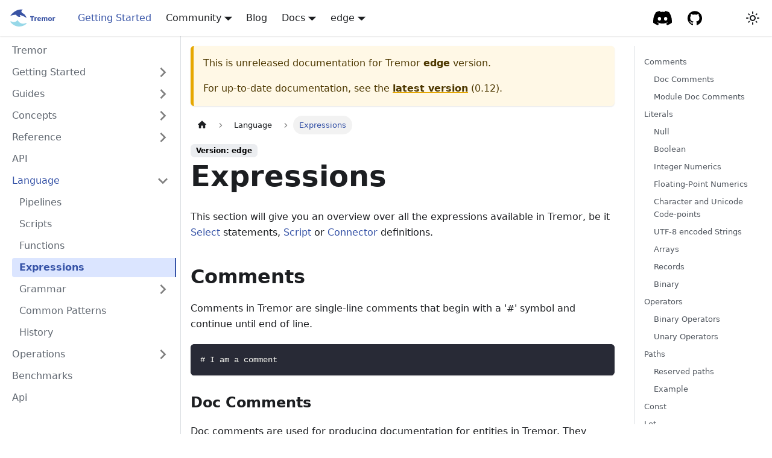

--- FILE ---
content_type: text/html; charset=UTF-8
request_url: https://www.tremor.rs/docs/edge/language/expressions/
body_size: 27715
content:
<!doctype html>
<html lang="en" dir="ltr" class="docs-wrapper docs-doc-page docs-version-current plugin-docs plugin-id-default docs-doc-id-language/expressions">
<head>
<meta charset="UTF-8">
<meta name="generator" content="Docusaurus v2.4.1">
<title data-rh="true">Expressions | Tremor</title><meta data-rh="true" name="viewport" content="width=device-width,initial-scale=1"><meta data-rh="true" name="twitter:card" content="summary_large_image"><meta data-rh="true" property="og:url" content="https://www.tremor.rs/docs/edge/language/expressions"><meta data-rh="true" name="docusaurus_locale" content="en"><meta data-rh="true" name="docsearch:language" content="en"><meta data-rh="true" name="docusaurus_version" content="current"><meta data-rh="true" name="docusaurus_tag" content="docs-default-current"><meta data-rh="true" name="docsearch:version" content="current"><meta data-rh="true" name="docsearch:docusaurus_tag" content="docs-default-current"><meta data-rh="true" property="og:title" content="Expressions | Tremor"><meta data-rh="true" name="description" content="This section will give you an overview over all the expressions available in Tremor, be it [Select] statements, [Script] or [Connector] definitions."><meta data-rh="true" property="og:description" content="This section will give you an overview over all the expressions available in Tremor, be it [Select] statements, [Script] or [Connector] definitions."><link data-rh="true" rel="icon" href="/static/img/favicon.ico"><link data-rh="true" rel="canonical" href="https://www.tremor.rs/docs/edge/language/expressions"><link data-rh="true" rel="alternate" href="https://www.tremor.rs/docs/edge/language/expressions" hreflang="en"><link data-rh="true" rel="alternate" href="https://www.tremor.rs/docs/edge/language/expressions" hreflang="x-default"><link rel="alternate" type="application/rss+xml" href="/blog/rss.xml" title="Tremor RSS Feed">
<link rel="alternate" type="application/atom+xml" href="/blog/atom.xml" title="Tremor Atom Feed"><link rel="stylesheet" href="/assets/css/styles.8fde9d3c.css">
<link rel="preload" href="/assets/js/runtime~main.eda2e564.js" as="script">
<link rel="preload" href="/assets/js/main.2937615c.js" as="script">
</head>
<body class="navigation-with-keyboard" data-theme="light">
<script>!function(){function t(t){document.documentElement.setAttribute("data-theme",t)}var e=function(){var t=null;try{t=new URLSearchParams(window.location.search).get("docusaurus-theme")}catch(t){}return t}()||function(){var t=null;try{t=localStorage.getItem("theme")}catch(t){}return t}();t(null!==e?e:"light")}()</script><div id="__docusaurus">
<div role="region" aria-label="Skip to main content"><a class="skipToContent_fXgn" href="#__docusaurus_skipToContent_fallback">Skip to main content</a></div><nav aria-label="Main" class="navbar navbar--fixed-top"><div class="navbar__inner"><div class="navbar__items"><button aria-label="Toggle navigation bar" aria-expanded="false" class="navbar__toggle clean-btn" type="button"><svg width="30" height="30" viewBox="0 0 30 30" aria-hidden="true"><path stroke="currentColor" stroke-linecap="round" stroke-miterlimit="10" stroke-width="2" d="M4 7h22M4 15h22M4 23h22"></path></svg></button><a href="https://www.tremor.rs/" target="_self" rel="noopener noreferrer" class="navbar__brand"><div class="navbar__logo"><img src="/img/tremor-logo.svg" alt="Tremor Logo" class="themedImage_ToTc themedImage--light_HNdA"><img src="/img/tremor-logo.svg" alt="Tremor Logo" class="themedImage_ToTc themedImage--dark_i4oU"></div></a><a aria-current="page" class="navbar__item navbar__link navbar__link--active" href="/docs/edge/getting-started/">Getting Started</a><div class="navbar__item dropdown dropdown--hoverable"><a class="navbar__link" aria-haspopup="true" aria-expanded="false" role="button" href="/community">Community</a><ul class="dropdown__menu"><li><a class="dropdown__link" href="/community/CodeOfConduct">Code of Conduct</a></li><li><a class="dropdown__link" href="/community/development">Contribute</a></li><li><a class="dropdown__link" href="/rfc">RFCs</a></li><li><a class="dropdown__link" href="/community/events">Events and Media</a></li><li><a href="https://chat.tremor.rs" target="_blank" rel="noopener noreferrer" class="dropdown__link">Chat<svg width="12" height="12" aria-hidden="true" viewBox="0 0 24 24" class="iconExternalLink_nPIU"><path fill="currentColor" d="M21 13v10h-21v-19h12v2h-10v15h17v-8h2zm3-12h-10.988l4.035 4-6.977 7.07 2.828 2.828 6.977-7.07 4.125 4.172v-11z"></path></svg></a></li></ul></div><a class="navbar__item navbar__link" href="/blog">Blog</a><div class="navbar__item dropdown dropdown--hoverable"><a class="navbar__link" aria-haspopup="true" aria-expanded="false" role="button" positition="left" href="/docs/0.12">Docs</a><ul class="dropdown__menu"><li><a aria-current="page" class="dropdown__link dropdown__link--active" href="/docs/edge/guides/">Guides</a></li><li><a aria-current="page" class="dropdown__link dropdown__link--active" href="/docs/edge/reference/">Reference Documentation</a></li><li><a aria-current="page" class="dropdown__link dropdown__link--active" href="/docs/edge/api/">API</a></li></ul></div><div class="navbar__item dropdown dropdown--hoverable"><a aria-current="page" class="navbar__link active" aria-haspopup="true" aria-expanded="false" role="button" href="/docs/edge/">edge</a><ul class="dropdown__menu"><li><a aria-current="page" class="dropdown__link dropdown__link--active" href="/docs/edge/language/expressions">edge</a></li><li><a class="dropdown__link" href="/docs/0.12/language/expressions">0.12</a></li><li><a class="dropdown__link" href="/docs/0.11/">0.11</a></li></ul></div></div><div class="navbar__items navbar__items--right"><a href="https://chat.tremor.rs" target="_blank" rel="noopener noreferrer" class="navbar__item navbar__link header-discord-link" aria-label="Community Chat"></a><a href="https://github.com/tremor-rs" target="_blank" rel="noopener noreferrer" class="navbar__item navbar__link header-github-link" aria-label="GitHub repository"></a><div class="searchBox_ZlJk"><div class="dsla-search-wrapper"><div class="dsla-search-field" data-tags="default,docs-default-current,docs-rfc-current,docs-community-current"></div></div></div><div class="toggle_vylO colorModeToggle_DEke"><button class="clean-btn toggleButton_gllP toggleButtonDisabled_aARS" type="button" disabled="" title="Switch between dark and light mode (currently light mode)" aria-label="Switch between dark and light mode (currently light mode)" aria-live="polite"><svg viewBox="0 0 24 24" width="24" height="24" class="lightToggleIcon_pyhR"><path fill="currentColor" d="M12,9c1.65,0,3,1.35,3,3s-1.35,3-3,3s-3-1.35-3-3S10.35,9,12,9 M12,7c-2.76,0-5,2.24-5,5s2.24,5,5,5s5-2.24,5-5 S14.76,7,12,7L12,7z M2,13l2,0c0.55,0,1-0.45,1-1s-0.45-1-1-1l-2,0c-0.55,0-1,0.45-1,1S1.45,13,2,13z M20,13l2,0c0.55,0,1-0.45,1-1 s-0.45-1-1-1l-2,0c-0.55,0-1,0.45-1,1S19.45,13,20,13z M11,2v2c0,0.55,0.45,1,1,1s1-0.45,1-1V2c0-0.55-0.45-1-1-1S11,1.45,11,2z M11,20v2c0,0.55,0.45,1,1,1s1-0.45,1-1v-2c0-0.55-0.45-1-1-1C11.45,19,11,19.45,11,20z M5.99,4.58c-0.39-0.39-1.03-0.39-1.41,0 c-0.39,0.39-0.39,1.03,0,1.41l1.06,1.06c0.39,0.39,1.03,0.39,1.41,0s0.39-1.03,0-1.41L5.99,4.58z M18.36,16.95 c-0.39-0.39-1.03-0.39-1.41,0c-0.39,0.39-0.39,1.03,0,1.41l1.06,1.06c0.39,0.39,1.03,0.39,1.41,0c0.39-0.39,0.39-1.03,0-1.41 L18.36,16.95z M19.42,5.99c0.39-0.39,0.39-1.03,0-1.41c-0.39-0.39-1.03-0.39-1.41,0l-1.06,1.06c-0.39,0.39-0.39,1.03,0,1.41 s1.03,0.39,1.41,0L19.42,5.99z M7.05,18.36c0.39-0.39,0.39-1.03,0-1.41c-0.39-0.39-1.03-0.39-1.41,0l-1.06,1.06 c-0.39,0.39-0.39,1.03,0,1.41s1.03,0.39,1.41,0L7.05,18.36z"></path></svg><svg viewBox="0 0 24 24" width="24" height="24" class="darkToggleIcon_wfgR"><path fill="currentColor" d="M9.37,5.51C9.19,6.15,9.1,6.82,9.1,7.5c0,4.08,3.32,7.4,7.4,7.4c0.68,0,1.35-0.09,1.99-0.27C17.45,17.19,14.93,19,12,19 c-3.86,0-7-3.14-7-7C5,9.07,6.81,6.55,9.37,5.51z M12,3c-4.97,0-9,4.03-9,9s4.03,9,9,9s9-4.03,9-9c0-0.46-0.04-0.92-0.1-1.36 c-0.98,1.37-2.58,2.26-4.4,2.26c-2.98,0-5.4-2.42-5.4-5.4c0-1.81,0.89-3.42,2.26-4.4C12.92,3.04,12.46,3,12,3L12,3z"></path></svg></button></div></div></div><div role="presentation" class="navbar-sidebar__backdrop"></div></nav><div id="__docusaurus_skipToContent_fallback" class="main-wrapper mainWrapper_z2l0 docsWrapper_BCFX"><button aria-label="Scroll back to top" class="clean-btn theme-back-to-top-button backToTopButton_sjWU" type="button"></button><div class="docPage__5DB"><aside class="theme-doc-sidebar-container docSidebarContainer_b6E3"><div class="sidebarViewport_Xe31"><div class="sidebar_njMd"><nav aria-label="Docs sidebar" class="menu thin-scrollbar menu_SIkG"><ul class="theme-doc-sidebar-menu menu__list"><li class="theme-doc-sidebar-item-link theme-doc-sidebar-item-link-level-1 menu__list-item"><a class="menu__link" href="/docs/edge/">Tremor</a></li><li class="theme-doc-sidebar-item-category theme-doc-sidebar-item-category-level-1 menu__list-item menu__list-item--collapsed"><div class="menu__list-item-collapsible"><a class="menu__link menu__link--sublist" aria-expanded="false" href="/docs/edge/getting-started/">Getting Started</a><button aria-label="Toggle the collapsible sidebar category &#x27;Getting Started&#x27;" type="button" class="clean-btn menu__caret"></button></div></li><li class="theme-doc-sidebar-item-category theme-doc-sidebar-item-category-level-1 menu__list-item menu__list-item--collapsed"><div class="menu__list-item-collapsible"><a class="menu__link menu__link--sublist" aria-expanded="false" href="/docs/edge/guides/">Guides</a><button aria-label="Toggle the collapsible sidebar category &#x27;Guides&#x27;" type="button" class="clean-btn menu__caret"></button></div></li><li class="theme-doc-sidebar-item-category theme-doc-sidebar-item-category-level-1 menu__list-item menu__list-item--collapsed"><div class="menu__list-item-collapsible"><a class="menu__link menu__link--sublist menu__link--sublist-caret" aria-expanded="false" href="/docs/edge/concepts/aggregation">Concepts</a></div></li><li class="theme-doc-sidebar-item-category theme-doc-sidebar-item-category-level-1 menu__list-item menu__list-item--collapsed"><div class="menu__list-item-collapsible"><a class="menu__link menu__link--sublist" aria-expanded="false" href="/docs/edge/reference/">Reference</a><button aria-label="Toggle the collapsible sidebar category &#x27;Reference&#x27;" type="button" class="clean-btn menu__caret"></button></div></li><li class="theme-doc-sidebar-item-link theme-doc-sidebar-item-link-level-1 menu__list-item"><a class="menu__link" href="/docs/edge/api/">API</a></li><li class="theme-doc-sidebar-item-category theme-doc-sidebar-item-category-level-1 menu__list-item"><div class="menu__list-item-collapsible"><a class="menu__link menu__link--sublist menu__link--active" aria-expanded="true" href="/docs/edge/language/">Language</a><button aria-label="Toggle the collapsible sidebar category &#x27;Language&#x27;" type="button" class="clean-btn menu__caret"></button></div><ul style="display:block;overflow:visible;height:auto" class="menu__list"><li class="theme-doc-sidebar-item-link theme-doc-sidebar-item-link-level-2 menu__list-item"><a class="menu__link" tabindex="0" href="/docs/edge/language/pipelines">Pipelines</a></li><li class="theme-doc-sidebar-item-link theme-doc-sidebar-item-link-level-2 menu__list-item"><a class="menu__link" tabindex="0" href="/docs/edge/language/scripts">Scripts</a></li><li class="theme-doc-sidebar-item-link theme-doc-sidebar-item-link-level-2 menu__list-item"><a class="menu__link" tabindex="0" href="/docs/edge/language/functions">Functions</a></li><li class="theme-doc-sidebar-item-link theme-doc-sidebar-item-link-level-2 menu__list-item"><a class="menu__link menu__link--active" aria-current="page" tabindex="0" href="/docs/edge/language/expressions">Expressions</a></li><li class="theme-doc-sidebar-item-category theme-doc-sidebar-item-category-level-2 menu__list-item menu__list-item--collapsed"><div class="menu__list-item-collapsible"><a class="menu__link menu__link--sublist" aria-expanded="false" tabindex="0" href="/docs/edge/language/reference/">Grammar</a><button aria-label="Toggle the collapsible sidebar category &#x27;Grammar&#x27;" type="button" class="clean-btn menu__caret"></button></div></li><li class="theme-doc-sidebar-item-link theme-doc-sidebar-item-link-level-2 menu__list-item"><a class="menu__link" tabindex="0" href="/docs/edge/language/common_patterns">Common Patterns</a></li><li class="theme-doc-sidebar-item-link theme-doc-sidebar-item-link-level-2 menu__list-item"><a class="menu__link" tabindex="0" href="/docs/edge/language/history">History</a></li></ul></li><li class="theme-doc-sidebar-item-category theme-doc-sidebar-item-category-level-1 menu__list-item menu__list-item--collapsed"><div class="menu__list-item-collapsible"><a class="menu__link menu__link--sublist menu__link--sublist-caret" aria-expanded="false" href="/docs/edge/operations/api-usage">Operations</a></div></li><li class="theme-doc-sidebar-item-link theme-doc-sidebar-item-link-level-1 menu__list-item"><a class="menu__link" href="/benchmarks">Benchmarks</a></li><li class="theme-doc-sidebar-item-link theme-doc-sidebar-item-link-level-1 menu__list-item"><a class="menu__link" href="/docs/edge/api/">Api</a></li></ul></nav></div></div></aside><main class="docMainContainer_gTbr"><div class="container padding-top--md padding-bottom--lg"><div class="row"><div class="col docItemCol_VOVn"><div class="theme-doc-version-banner alert alert--warning margin-bottom--md" role="alert"><div>This is unreleased documentation for <!-- -->Tremor<!-- --> <b>edge</b> version.</div><div class="margin-top--md">For up-to-date documentation, see the <b><a href="/docs/0.12/language/expressions">latest version</a></b> (<!-- -->0.12<!-- -->).</div></div><div class="docItemContainer_Djhp"><article><nav class="theme-doc-breadcrumbs breadcrumbsContainer_Z_bl" aria-label="Breadcrumbs"><ul class="breadcrumbs" itemscope="" itemtype="https://schema.org/BreadcrumbList"><li class="breadcrumbs__item"><a aria-label="Home page" class="breadcrumbs__link" href="/"><svg viewBox="0 0 24 24" class="breadcrumbHomeIcon_YNFT"><path d="M10 19v-5h4v5c0 .55.45 1 1 1h3c.55 0 1-.45 1-1v-7h1.7c.46 0 .68-.57.33-.87L12.67 3.6c-.38-.34-.96-.34-1.34 0l-8.36 7.53c-.34.3-.13.87.33.87H5v7c0 .55.45 1 1 1h3c.55 0 1-.45 1-1z" fill="currentColor"></path></svg></a></li><li itemscope="" itemprop="itemListElement" itemtype="https://schema.org/ListItem" class="breadcrumbs__item"><a class="breadcrumbs__link" itemprop="item" href="/docs/edge/language/"><span itemprop="name">Language</span></a><meta itemprop="position" content="1"></li><li itemscope="" itemprop="itemListElement" itemtype="https://schema.org/ListItem" class="breadcrumbs__item breadcrumbs__item--active"><span class="breadcrumbs__link" itemprop="name">Expressions</span><meta itemprop="position" content="2"></li></ul></nav><span class="theme-doc-version-badge badge badge--secondary">Version: edge</span><div class="tocCollapsible_ETCw theme-doc-toc-mobile tocMobile_ITEo"><button type="button" class="clean-btn tocCollapsibleButton_TO0P">On this page</button></div><div class="theme-doc-markdown markdown"><h1>Expressions</h1><p>This section will give you an overview over all the expressions available in Tremor, be it <a href="/docs/edge/language/pipelines#select-queries">Select</a> statements, <a href="/docs/edge/language/scripts">Script</a> or <a href="/docs/edge/reference/connectors">Connector</a> definitions.</p><h2 class="anchor anchorWithStickyNavbar_LWe7" id="comments">Comments<a href="#comments" class="hash-link" aria-label="Direct link to Comments" title="Direct link to Comments">​</a></h2><p>Comments in Tremor are single-line comments that begin with a &#x27;#&#x27; symbol and continue until end of line.</p><div class="language-tremor codeBlockContainer_Ckt0 theme-code-block" style="--prism-color:#F8F8F2;--prism-background-color:#282A36"><div class="codeBlockContent_biex"><pre tabindex="0" class="prism-code language-tremor codeBlock_bY9V thin-scrollbar"><code class="codeBlockLines_e6Vv"><span class="token-line" style="color:#F8F8F2"><span class="token plain"># I am a comment</span><br></span></code></pre><div class="buttonGroup__atx"><button type="button" aria-label="Copy code to clipboard" title="Copy" class="clean-btn"><span class="copyButtonIcons_eSgA" aria-hidden="true"><svg viewBox="0 0 24 24" class="copyButtonIcon_y97N"><path fill="currentColor" d="M19,21H8V7H19M19,5H8A2,2 0 0,0 6,7V21A2,2 0 0,0 8,23H19A2,2 0 0,0 21,21V7A2,2 0 0,0 19,5M16,1H4A2,2 0 0,0 2,3V17H4V3H16V1Z"></path></svg><svg viewBox="0 0 24 24" class="copyButtonSuccessIcon_LjdS"><path fill="currentColor" d="M21,7L9,19L3.5,13.5L4.91,12.09L9,16.17L19.59,5.59L21,7Z"></path></svg></span></button></div></div></div><h3 class="anchor anchorWithStickyNavbar_LWe7" id="doc-comments">Doc Comments<a href="#doc-comments" class="hash-link" aria-label="Direct link to Doc Comments" title="Direct link to Doc Comments">​</a></h3><p>Doc comments are used for producing documentation for entities in Tremor. They consist of a single line beginning with &#x27;##&#x27; token and continue until end of line. Multiple consecutive lines will be combined to form a documentation text.</p><div class="language-tremor codeBlockContainer_Ckt0 theme-code-block" style="--prism-color:#F8F8F2;--prism-background-color:#282A36"><div class="codeBlockContent_biex"><pre tabindex="0" class="prism-code language-tremor codeBlock_bY9V thin-scrollbar"><code class="codeBlockLines_e6Vv"><span class="token-line" style="color:#F8F8F2"><span class="token plain">## I am a doc-comment, documenting the const below</span><br></span><span class="token-line" style="color:#F8F8F2"><span class="token plain">const NOT_TRUE = true;</span><br></span></code></pre><div class="buttonGroup__atx"><button type="button" aria-label="Copy code to clipboard" title="Copy" class="clean-btn"><span class="copyButtonIcons_eSgA" aria-hidden="true"><svg viewBox="0 0 24 24" class="copyButtonIcon_y97N"><path fill="currentColor" d="M19,21H8V7H19M19,5H8A2,2 0 0,0 6,7V21A2,2 0 0,0 8,23H19A2,2 0 0,0 21,21V7A2,2 0 0,0 19,5M16,1H4A2,2 0 0,0 2,3V17H4V3H16V1Z"></path></svg><svg viewBox="0 0 24 24" class="copyButtonSuccessIcon_LjdS"><path fill="currentColor" d="M21,7L9,19L3.5,13.5L4.91,12.09L9,16.17L19.59,5.59L21,7Z"></path></svg></span></button></div></div></div><h3 class="anchor anchorWithStickyNavbar_LWe7" id="module-doc-comments">Module Doc Comments<a href="#module-doc-comments" class="hash-link" aria-label="Direct link to Module Doc Comments" title="Direct link to Module Doc Comments">​</a></h3><p>Module doc comments are used for producing documentation for Module files in Tremor. They consist of a single line beginning a <code>###</code> token and continue until the end of line. Multiple consecutive lines will be combined to forma module documentation text.</p><div class="language-tremor codeBlockContainer_Ckt0 theme-code-block" style="--prism-color:#F8F8F2;--prism-background-color:#282A36"><div class="codeBlockContent_biex"><pre tabindex="0" class="prism-code language-tremor codeBlock_bY9V thin-scrollbar"><code class="codeBlockLines_e6Vv"><span class="token-line" style="color:#F8F8F2"><span class="token plain">### I am a module doc comment</span><br></span><span class="token-line" style="color:#F8F8F2"><span class="token plain">###</span><br></span><span class="token-line" style="color:#F8F8F2"><span class="token plain">### This is my third line, cool innit?</span><br></span></code></pre><div class="buttonGroup__atx"><button type="button" aria-label="Copy code to clipboard" title="Copy" class="clean-btn"><span class="copyButtonIcons_eSgA" aria-hidden="true"><svg viewBox="0 0 24 24" class="copyButtonIcon_y97N"><path fill="currentColor" d="M19,21H8V7H19M19,5H8A2,2 0 0,0 6,7V21A2,2 0 0,0 8,23H19A2,2 0 0,0 21,21V7A2,2 0 0,0 19,5M16,1H4A2,2 0 0,0 2,3V17H4V3H16V1Z"></path></svg><svg viewBox="0 0 24 24" class="copyButtonSuccessIcon_LjdS"><path fill="currentColor" d="M21,7L9,19L3.5,13.5L4.91,12.09L9,16.17L19.59,5.59L21,7Z"></path></svg></span></button></div></div></div><h2 class="anchor anchorWithStickyNavbar_LWe7" id="literals">Literals<a href="#literals" class="hash-link" aria-label="Direct link to Literals" title="Direct link to Literals">​</a></h2><p>Literal in Tremor are equivalent to their sibling types supported by the JSON format. In fact, any well-formed JSON document is a valid Tremor literal.</p><h3 class="anchor anchorWithStickyNavbar_LWe7" id="null">Null<a href="#null" class="hash-link" aria-label="Direct link to Null" title="Direct link to Null">​</a></h3><p>The null literal which represents the absence of a defined value</p><div class="language-tremor codeBlockContainer_Ckt0 theme-code-block" style="--prism-color:#F8F8F2;--prism-background-color:#282A36"><div class="codeBlockContent_biex"><pre tabindex="0" class="prism-code language-tremor codeBlock_bY9V thin-scrollbar"><code class="codeBlockLines_e6Vv"><span class="token-line" style="color:#F8F8F2"><span class="token plain">null</span><br></span></code></pre><div class="buttonGroup__atx"><button type="button" aria-label="Copy code to clipboard" title="Copy" class="clean-btn"><span class="copyButtonIcons_eSgA" aria-hidden="true"><svg viewBox="0 0 24 24" class="copyButtonIcon_y97N"><path fill="currentColor" d="M19,21H8V7H19M19,5H8A2,2 0 0,0 6,7V21A2,2 0 0,0 8,23H19A2,2 0 0,0 21,21V7A2,2 0 0,0 19,5M16,1H4A2,2 0 0,0 2,3V17H4V3H16V1Z"></path></svg><svg viewBox="0 0 24 24" class="copyButtonSuccessIcon_LjdS"><path fill="currentColor" d="M21,7L9,19L3.5,13.5L4.91,12.09L9,16.17L19.59,5.59L21,7Z"></path></svg></span></button></div></div></div><h3 class="anchor anchorWithStickyNavbar_LWe7" id="boolean">Boolean<a href="#boolean" class="hash-link" aria-label="Direct link to Boolean" title="Direct link to Boolean">​</a></h3><p>Boolean literal.</p><div class="language-tremor codeBlockContainer_Ckt0 theme-code-block" style="--prism-color:#F8F8F2;--prism-background-color:#282A36"><div class="codeBlockContent_biex"><pre tabindex="0" class="prism-code language-tremor codeBlock_bY9V thin-scrollbar"><code class="codeBlockLines_e6Vv"><span class="token-line" style="color:#F8F8F2"><span class="token plain">true</span><br></span></code></pre><div class="buttonGroup__atx"><button type="button" aria-label="Copy code to clipboard" title="Copy" class="clean-btn"><span class="copyButtonIcons_eSgA" aria-hidden="true"><svg viewBox="0 0 24 24" class="copyButtonIcon_y97N"><path fill="currentColor" d="M19,21H8V7H19M19,5H8A2,2 0 0,0 6,7V21A2,2 0 0,0 8,23H19A2,2 0 0,0 21,21V7A2,2 0 0,0 19,5M16,1H4A2,2 0 0,0 2,3V17H4V3H16V1Z"></path></svg><svg viewBox="0 0 24 24" class="copyButtonSuccessIcon_LjdS"><path fill="currentColor" d="M21,7L9,19L3.5,13.5L4.91,12.09L9,16.17L19.59,5.59L21,7Z"></path></svg></span></button></div></div></div><div class="language-tremor codeBlockContainer_Ckt0 theme-code-block" style="--prism-color:#F8F8F2;--prism-background-color:#282A36"><div class="codeBlockContent_biex"><pre tabindex="0" class="prism-code language-tremor codeBlock_bY9V thin-scrollbar"><code class="codeBlockLines_e6Vv"><span class="token-line" style="color:#F8F8F2"><span class="token plain">false</span><br></span></code></pre><div class="buttonGroup__atx"><button type="button" aria-label="Copy code to clipboard" title="Copy" class="clean-btn"><span class="copyButtonIcons_eSgA" aria-hidden="true"><svg viewBox="0 0 24 24" class="copyButtonIcon_y97N"><path fill="currentColor" d="M19,21H8V7H19M19,5H8A2,2 0 0,0 6,7V21A2,2 0 0,0 8,23H19A2,2 0 0,0 21,21V7A2,2 0 0,0 19,5M16,1H4A2,2 0 0,0 2,3V17H4V3H16V1Z"></path></svg><svg viewBox="0 0 24 24" class="copyButtonSuccessIcon_LjdS"><path fill="currentColor" d="M21,7L9,19L3.5,13.5L4.91,12.09L9,16.17L19.59,5.59L21,7Z"></path></svg></span></button></div></div></div><h3 class="anchor anchorWithStickyNavbar_LWe7" id="integer-numerics">Integer Numerics<a href="#integer-numerics" class="hash-link" aria-label="Direct link to Integer Numerics" title="Direct link to Integer Numerics">​</a></h3><p>Integers in Tremor are signed and are limited to 64-bit internal representation</p><div class="language-tremor codeBlockContainer_Ckt0 theme-code-block" style="--prism-color:#F8F8F2;--prism-background-color:#282A36"><div class="codeBlockContent_biex"><pre tabindex="0" class="prism-code language-tremor codeBlock_bY9V thin-scrollbar"><code class="codeBlockLines_e6Vv"><span class="token-line" style="color:#F8F8F2"><span class="token plain">404</span><br></span></code></pre><div class="buttonGroup__atx"><button type="button" aria-label="Copy code to clipboard" title="Copy" class="clean-btn"><span class="copyButtonIcons_eSgA" aria-hidden="true"><svg viewBox="0 0 24 24" class="copyButtonIcon_y97N"><path fill="currentColor" d="M19,21H8V7H19M19,5H8A2,2 0 0,0 6,7V21A2,2 0 0,0 8,23H19A2,2 0 0,0 21,21V7A2,2 0 0,0 19,5M16,1H4A2,2 0 0,0 2,3V17H4V3H16V1Z"></path></svg><svg viewBox="0 0 24 24" class="copyButtonSuccessIcon_LjdS"><path fill="currentColor" d="M21,7L9,19L3.5,13.5L4.91,12.09L9,16.17L19.59,5.59L21,7Z"></path></svg></span></button></div></div></div><p>The stdlib provides useful function for integers in <a href="/docs/edge/reference/stdlib/std/integer"><code>std::integer</code></a>.</p><div class="language-tremor codeBlockContainer_Ckt0 theme-code-block" style="--prism-color:#F8F8F2;--prism-background-color:#282A36"><div class="codeBlockContent_biex"><pre tabindex="0" class="prism-code language-tremor codeBlock_bY9V thin-scrollbar"><code class="codeBlockLines_e6Vv"><span class="token-line" style="color:#F8F8F2"><span class="token plain">use std::integer;</span><br></span><span class="token-line" style="color:#F8F8F2"><span class="token plain">integer::parse(&quot;42&quot;) == 42</span><br></span></code></pre><div class="buttonGroup__atx"><button type="button" aria-label="Copy code to clipboard" title="Copy" class="clean-btn"><span class="copyButtonIcons_eSgA" aria-hidden="true"><svg viewBox="0 0 24 24" class="copyButtonIcon_y97N"><path fill="currentColor" d="M19,21H8V7H19M19,5H8A2,2 0 0,0 6,7V21A2,2 0 0,0 8,23H19A2,2 0 0,0 21,21V7A2,2 0 0,0 19,5M16,1H4A2,2 0 0,0 2,3V17H4V3H16V1Z"></path></svg><svg viewBox="0 0 24 24" class="copyButtonSuccessIcon_LjdS"><path fill="currentColor" d="M21,7L9,19L3.5,13.5L4.91,12.09L9,16.17L19.59,5.59L21,7Z"></path></svg></span></button></div></div></div><h3 class="anchor anchorWithStickyNavbar_LWe7" id="floating-point-numerics">Floating-Point Numerics<a href="#floating-point-numerics" class="hash-link" aria-label="Direct link to Floating-Point Numerics" title="Direct link to Floating-Point Numerics">​</a></h3><p>Floating point numerics in Tremor are signed and are limited to 64-bit IEEE representation</p><div class="language-tremor codeBlockContainer_Ckt0 theme-code-block" style="--prism-color:#F8F8F2;--prism-background-color:#282A36"><div class="codeBlockContent_biex"><pre tabindex="0" class="prism-code language-tremor codeBlock_bY9V thin-scrollbar"><code class="codeBlockLines_e6Vv"><span class="token-line" style="color:#F8F8F2"><span class="token plain">1.67-e10</span><br></span></code></pre><div class="buttonGroup__atx"><button type="button" aria-label="Copy code to clipboard" title="Copy" class="clean-btn"><span class="copyButtonIcons_eSgA" aria-hidden="true"><svg viewBox="0 0 24 24" class="copyButtonIcon_y97N"><path fill="currentColor" d="M19,21H8V7H19M19,5H8A2,2 0 0,0 6,7V21A2,2 0 0,0 8,23H19A2,2 0 0,0 21,21V7A2,2 0 0,0 19,5M16,1H4A2,2 0 0,0 2,3V17H4V3H16V1Z"></path></svg><svg viewBox="0 0 24 24" class="copyButtonSuccessIcon_LjdS"><path fill="currentColor" d="M21,7L9,19L3.5,13.5L4.91,12.09L9,16.17L19.59,5.59L21,7Z"></path></svg></span></button></div></div></div><p>The stdlib provides useful function for floats in <a href="/docs/edge/reference/stdlib/std/float"><code>std::float</code></a>.</p><h3 class="anchor anchorWithStickyNavbar_LWe7" id="character-and-unicode-code-points">Character and Unicode Code-points<a href="#character-and-unicode-code-points" class="hash-link" aria-label="Direct link to Character and Unicode Code-points" title="Direct link to Character and Unicode Code-points">​</a></h3><p>The language does not support literal character or Unicode code-points at this time.</p><h3 class="anchor anchorWithStickyNavbar_LWe7" id="utf-8-encoded-strings">UTF-8 encoded Strings<a href="#utf-8-encoded-strings" class="hash-link" aria-label="Direct link to UTF-8 encoded Strings" title="Direct link to UTF-8 encoded Strings">​</a></h3><div class="language-tremor codeBlockContainer_Ckt0 theme-code-block" style="--prism-color:#F8F8F2;--prism-background-color:#282A36"><div class="codeBlockContent_biex"><pre tabindex="0" class="prism-code language-tremor codeBlock_bY9V thin-scrollbar"><code class="codeBlockLines_e6Vv"><span class="token-line" style="color:#F8F8F2"><span class="token plain">&quot;I am a string&quot;</span><br></span></code></pre><div class="buttonGroup__atx"><button type="button" aria-label="Copy code to clipboard" title="Copy" class="clean-btn"><span class="copyButtonIcons_eSgA" aria-hidden="true"><svg viewBox="0 0 24 24" class="copyButtonIcon_y97N"><path fill="currentColor" d="M19,21H8V7H19M19,5H8A2,2 0 0,0 6,7V21A2,2 0 0,0 8,23H19A2,2 0 0,0 21,21V7A2,2 0 0,0 19,5M16,1H4A2,2 0 0,0 2,3V17H4V3H16V1Z"></path></svg><svg viewBox="0 0 24 24" class="copyButtonSuccessIcon_LjdS"><path fill="currentColor" d="M21,7L9,19L3.5,13.5L4.91,12.09L9,16.17L19.59,5.59L21,7Z"></path></svg></span></button></div></div></div><p>The standard library provides useful function for string manipulation in <a href="/docs/edge/reference/stdlib/std/string"><code>std::string</code></a>:</p><div class="language-tremor codeBlockContainer_Ckt0 theme-code-block" style="--prism-color:#F8F8F2;--prism-background-color:#282A36"><div class="codeBlockContent_biex"><pre tabindex="0" class="prism-code language-tremor codeBlock_bY9V thin-scrollbar"><code class="codeBlockLines_e6Vv"><span class="token-line" style="color:#F8F8F2"><span class="token plain">use std::string;</span><br></span><span class="token-line" style="color:#F8F8F2"><span class="token plain">string::uppercase(string::substr(&quot;snotty&quot;, 0, 4)) == &quot;SNOT&quot;</span><br></span></code></pre><div class="buttonGroup__atx"><button type="button" aria-label="Copy code to clipboard" title="Copy" class="clean-btn"><span class="copyButtonIcons_eSgA" aria-hidden="true"><svg viewBox="0 0 24 24" class="copyButtonIcon_y97N"><path fill="currentColor" d="M19,21H8V7H19M19,5H8A2,2 0 0,0 6,7V21A2,2 0 0,0 8,23H19A2,2 0 0,0 21,21V7A2,2 0 0,0 19,5M16,1H4A2,2 0 0,0 2,3V17H4V3H16V1Z"></path></svg><svg viewBox="0 0 24 24" class="copyButtonSuccessIcon_LjdS"><path fill="currentColor" d="M21,7L9,19L3.5,13.5L4.91,12.09L9,16.17L19.59,5.59L21,7Z"></path></svg></span></button></div></div></div><h4 class="anchor anchorWithStickyNavbar_LWe7" id="string-interpolation">String Interpolation<a href="#string-interpolation" class="hash-link" aria-label="Direct link to String Interpolation" title="Direct link to String Interpolation">​</a></h4><p>For strings tremor allows string interpolation, this means embedding code directly into strings to create strings out of them.</p><div class="language-tremor codeBlockContainer_Ckt0 theme-code-block" style="--prism-color:#F8F8F2;--prism-background-color:#282A36"><div class="codeBlockContent_biex"><pre tabindex="0" class="prism-code language-tremor codeBlock_bY9V thin-scrollbar"><code class="codeBlockLines_e6Vv"><span class="token-line" style="color:#F8F8F2"><span class="token plain">&quot;I am a #{ &quot;string with #{1} interpolation.&quot; }&quot;</span><br></span></code></pre><div class="buttonGroup__atx"><button type="button" aria-label="Copy code to clipboard" title="Copy" class="clean-btn"><span class="copyButtonIcons_eSgA" aria-hidden="true"><svg viewBox="0 0 24 24" class="copyButtonIcon_y97N"><path fill="currentColor" d="M19,21H8V7H19M19,5H8A2,2 0 0,0 6,7V21A2,2 0 0,0 8,23H19A2,2 0 0,0 21,21V7A2,2 0 0,0 19,5M16,1H4A2,2 0 0,0 2,3V17H4V3H16V1Z"></path></svg><svg viewBox="0 0 24 24" class="copyButtonSuccessIcon_LjdS"><path fill="currentColor" d="M21,7L9,19L3.5,13.5L4.91,12.09L9,16.17L19.59,5.59L21,7Z"></path></svg></span></button></div></div></div><p>A hash sign followed by a curly bracket needs to be escaped <code>\#{</code> hash signs themselves do not need to be escaped.</p><h4 class="anchor anchorWithStickyNavbar_LWe7" id="heredocs">HereDocs<a href="#heredocs" class="hash-link" aria-label="Direct link to HereDocs" title="Direct link to HereDocs">​</a></h4><p>To deal with pre formatted strings in tremor script we allow for <strong>heredocs</strong> they are started by using triple quotes <code>&quot;&quot;&quot;</code> that terminate the line (aka <code>&quot;&quot;&quot;bla</code> isn&#x27;t legal). Heredocs do not truncate leading indentation, only the first leading linebreak after the leading triple-quote <code>&quot;&quot;&quot;</code> stripped.</p><div class="language-tremor codeBlockContainer_Ckt0 theme-code-block" style="--prism-color:#F8F8F2;--prism-background-color:#282A36"><div class="codeBlockContent_biex"><pre tabindex="0" class="prism-code language-tremor codeBlock_bY9V thin-scrollbar"><code class="codeBlockLines_e6Vv"><span class="token-line" style="color:#F8F8F2"><span class="token plain">&quot;&quot;&quot;</span><br></span><span class="token-line" style="color:#F8F8F2"><span class="token plain">    I am</span><br></span><span class="token-line" style="color:#F8F8F2"><span class="token plain">   a</span><br></span><span class="token-line" style="color:#F8F8F2"><span class="token plain">    long</span><br></span><span class="token-line" style="color:#F8F8F2"><span class="token plain">    multi-line</span><br></span><span class="token-line" style="color:#F8F8F2"><span class="token plain">    string with #{ &quot;#{1} interpolation&quot; }</span><br></span><span class="token-line" style="color:#F8F8F2"><span class="token plain">&quot;&quot;&quot;</span><br></span></code></pre><div class="buttonGroup__atx"><button type="button" aria-label="Copy code to clipboard" title="Copy" class="clean-btn"><span class="copyButtonIcons_eSgA" aria-hidden="true"><svg viewBox="0 0 24 24" class="copyButtonIcon_y97N"><path fill="currentColor" d="M19,21H8V7H19M19,5H8A2,2 0 0,0 6,7V21A2,2 0 0,0 8,23H19A2,2 0 0,0 21,21V7A2,2 0 0,0 19,5M16,1H4A2,2 0 0,0 2,3V17H4V3H16V1Z"></path></svg><svg viewBox="0 0 24 24" class="copyButtonSuccessIcon_LjdS"><path fill="currentColor" d="M21,7L9,19L3.5,13.5L4.91,12.09L9,16.17L19.59,5.59L21,7Z"></path></svg></span></button></div></div></div><p>Since Tremor 0.9 Heredocs also support <a href="#string-interpolation">String Interpolation</a>. A hash sign followed by a curly bracket needs to be escaped <code>\#{</code> hash signs themselves do not need to be escaped.</p><h3 class="anchor anchorWithStickyNavbar_LWe7" id="arrays">Arrays<a href="#arrays" class="hash-link" aria-label="Direct link to Arrays" title="Direct link to Arrays">​</a></h3><p>Array grammar:</p><blockquote><p><img loading="lazy" alt="array grammar" src="[data-uri]" width="347" height="75" class="img_ev3q"></p></blockquote><p>Array literals in Tremor are a comma-delimited set of expressions bracketed by the square brackets &#x27;<!-- -->[&#x27; and &#x27;]<!-- -->&#x27;.</p><div class="language-tremor codeBlockContainer_Ckt0 theme-code-block" style="--prism-color:#F8F8F2;--prism-background-color:#282A36"><div class="codeBlockContent_biex"><pre tabindex="0" class="prism-code language-tremor codeBlock_bY9V thin-scrollbar"><code class="codeBlockLines_e6Vv"><span class="token-line" style="color:#F8F8F2"><span class="token plain">[ 1, 2, &quot;foobar&quot;, 3.456e10, { &quot;some&quot;: &quot;json-like-document&quot; }, null ]</span><br></span></code></pre><div class="buttonGroup__atx"><button type="button" aria-label="Copy code to clipboard" title="Copy" class="clean-btn"><span class="copyButtonIcons_eSgA" aria-hidden="true"><svg viewBox="0 0 24 24" class="copyButtonIcon_y97N"><path fill="currentColor" d="M19,21H8V7H19M19,5H8A2,2 0 0,0 6,7V21A2,2 0 0,0 8,23H19A2,2 0 0,0 21,21V7A2,2 0 0,0 19,5M16,1H4A2,2 0 0,0 2,3V17H4V3H16V1Z"></path></svg><svg viewBox="0 0 24 24" class="copyButtonSuccessIcon_LjdS"><path fill="currentColor" d="M21,7L9,19L3.5,13.5L4.91,12.09L9,16.17L19.59,5.59L21,7Z"></path></svg></span></button></div></div></div><p>The standard library provides several useful functions to work with arrays in <a href="/docs/edge/reference/stdlib/std/array"><code>std::array</code></a>:</p><div class="language-tremor codeBlockContainer_Ckt0 theme-code-block" style="--prism-color:#F8F8F2;--prism-background-color:#282A36"><div class="codeBlockContent_biex"><pre tabindex="0" class="prism-code language-tremor codeBlock_bY9V thin-scrollbar"><code class="codeBlockLines_e6Vv"><span class="token-line" style="color:#F8F8F2"><span class="token plain">use std::array;</span><br></span><span class="token-line" style="color:#F8F8F2"><span class="token plain" style="display:inline-block"></span><br></span><span class="token-line" style="color:#F8F8F2"><span class="token plain">array::push([&quot;snot&quot;], &quot;badger&quot;) == [&quot;snot&quot;, &quot;badger&quot;]</span><br></span></code></pre><div class="buttonGroup__atx"><button type="button" aria-label="Copy code to clipboard" title="Copy" class="clean-btn"><span class="copyButtonIcons_eSgA" aria-hidden="true"><svg viewBox="0 0 24 24" class="copyButtonIcon_y97N"><path fill="currentColor" d="M19,21H8V7H19M19,5H8A2,2 0 0,0 6,7V21A2,2 0 0,0 8,23H19A2,2 0 0,0 21,21V7A2,2 0 0,0 19,5M16,1H4A2,2 0 0,0 2,3V17H4V3H16V1Z"></path></svg><svg viewBox="0 0 24 24" class="copyButtonSuccessIcon_LjdS"><path fill="currentColor" d="M21,7L9,19L3.5,13.5L4.91,12.09L9,16.17L19.59,5.59L21,7Z"></path></svg></span></button></div></div></div><h3 class="anchor anchorWithStickyNavbar_LWe7" id="records">Records<a href="#records" class="hash-link" aria-label="Direct link to Records" title="Direct link to Records">​</a></h3><p>Record grammar:</p><blockquote><p><img loading="lazy" alt="record grammar" src="[data-uri]" width="299" height="75" class="img_ev3q"></p></blockquote><p>Field grammar:</p><blockquote><p><img loading="lazy" alt="field grammar" src="[data-uri]" width="403" height="42" class="img_ev3q"></p></blockquote><p>Record literals in Tremor are syntactically equivalent to JSON document objects</p><div class="language-tremor codeBlockContainer_Ckt0 theme-code-block" style="--prism-color:#F8F8F2;--prism-background-color:#282A36"><div class="codeBlockContent_biex"><pre tabindex="0" class="prism-code language-tremor codeBlock_bY9V thin-scrollbar"><code class="codeBlockLines_e6Vv"><span class="token-line" style="color:#F8F8F2"><span class="token plain">{</span><br></span><span class="token-line" style="color:#F8F8F2"><span class="token plain">  &quot;field1&quot;: &quot;value1&quot;,</span><br></span><span class="token-line" style="color:#F8F8F2"><span class="token plain">  &quot;field2&quot;: [ &quot;value&quot;, &quot;value&quot;, &quot;value&quot; ],</span><br></span><span class="token-line" style="color:#F8F8F2"><span class="token plain">  &quot;field3&quot;: { &quot;field4&quot;: &quot;field5&quot; }</span><br></span><span class="token-line" style="color:#F8F8F2"><span class="token plain">}</span><br></span></code></pre><div class="buttonGroup__atx"><button type="button" aria-label="Copy code to clipboard" title="Copy" class="clean-btn"><span class="copyButtonIcons_eSgA" aria-hidden="true"><svg viewBox="0 0 24 24" class="copyButtonIcon_y97N"><path fill="currentColor" d="M19,21H8V7H19M19,5H8A2,2 0 0,0 6,7V21A2,2 0 0,0 8,23H19A2,2 0 0,0 21,21V7A2,2 0 0,0 19,5M16,1H4A2,2 0 0,0 2,3V17H4V3H16V1Z"></path></svg><svg viewBox="0 0 24 24" class="copyButtonSuccessIcon_LjdS"><path fill="currentColor" d="M21,7L9,19L3.5,13.5L4.91,12.09L9,16.17L19.59,5.59L21,7Z"></path></svg></span></button></div></div></div><p>Check out the stdlib <a href="/docs/edge/reference/stdlib/std/record"><code>std::record</code></a> module for some helpful function for working with records.</p><h3 class="anchor anchorWithStickyNavbar_LWe7" id="binary">Binary<a href="#binary" class="hash-link" aria-label="Direct link to Binary" title="Direct link to Binary">​</a></h3><p>Binaries are based on the <a href="https://erlang.org/doc/programming_examples/bit_syntax.html" target="_blank" rel="noopener noreferrer">Erlang bit syntax</a>.</p><p>Binary grammar:</p><blockquote><p><img loading="lazy" alt="binary literal grammar" src="[data-uri]" width="307" height="75" class="img_ev3q"></p></blockquote><p>Bytes grammar:</p><blockquote><p><img loading="lazy" alt="binary segments grammar" src="[data-uri]" width="339" height="75" class="img_ev3q"></p></blockquote><p>Bytes Part</p><blockquote><p><img loading="lazy" alt="field grammar" src="[data-uri]" width="503" height="141" class="img_ev3q"></p></blockquote><p>Parts of each field are: <code>&lt;value&gt;:&lt;size&gt;/&lt;type&gt;</code> where both <code>size</code> and <code>type</code> are optional. Without <code>size</code> or <code>type</code>,
the field defaults to an unsigned big endian integer with 8 bits (aka 1 byte).</p><p>The binary types consists of up to three parts. That is 2 prefixes and 1 main type identifier. Examples: <code>unsigned-big-integer</code>, <code>signed-integer</code>, <code>binary</code>. The types currently supported are:</p><ul><li><code>binary</code> - this can handle both binaries and strings, <code>size</code> here refers to the number of bytes</li><li><code>integer</code> - this can represent integers, <code>size</code> here means size in bits. In addition the type can be prefixed with <code>big</code> and <code>little</code> for indianness and <code>signed</code> and <code>unsigned</code> for signedness.</li></ul><p>Some examples would be:</p><ul><li><code>&lt;&lt;1:1, 42:7&gt;&gt;</code></li><li><code>&lt;&lt;(1 + 1)/unsigned-big-integer&gt;&gt;</code></li><li><code>&lt;&lt;1:4, &quot;badger&quot;/binary, -2:4/signed-little-integer&gt;&gt;</code></li></ul><p>We could construct a TCP package this way:</p><div class="language-tremor codeBlockContainer_Ckt0 theme-code-block" style="--prism-color:#F8F8F2;--prism-background-color:#282A36"><div class="codeBlockContent_biex"><pre tabindex="0" class="prism-code language-tremor codeBlock_bY9V thin-scrollbar"><code class="codeBlockLines_e6Vv"><span class="token-line" style="color:#F8F8F2"><span class="token plain"># constructing a TCP package</span><br></span><span class="token-line" style="color:#F8F8F2"><span class="token plain"># using made up, non-correct values</span><br></span><span class="token-line" style="color:#F8F8F2"><span class="token plain" style="display:inline-block"></span><br></span><span class="token-line" style="color:#F8F8F2"><span class="token plain">let event = {</span><br></span><span class="token-line" style="color:#F8F8F2"><span class="token plain">  &quot;src&quot;: {&quot;port&quot;: 1234},</span><br></span><span class="token-line" style="color:#F8F8F2"><span class="token plain">  &quot;dst&quot;: {&quot;port&quot;: 2345},</span><br></span><span class="token-line" style="color:#F8F8F2"><span class="token plain">  &quot;seq&quot;: event,</span><br></span><span class="token-line" style="color:#F8F8F2"><span class="token plain">  &quot;ack&quot;: 4567,</span><br></span><span class="token-line" style="color:#F8F8F2"><span class="token plain">  &quot;offset&quot;: 1,</span><br></span><span class="token-line" style="color:#F8F8F2"><span class="token plain">  &quot;res&quot;: 2,</span><br></span><span class="token-line" style="color:#F8F8F2"><span class="token plain">  &quot;flags&quot;: 3,</span><br></span><span class="token-line" style="color:#F8F8F2"><span class="token plain">  &quot;win&quot;: 4,</span><br></span><span class="token-line" style="color:#F8F8F2"><span class="token plain">  &quot;checksum&quot;: 5,</span><br></span><span class="token-line" style="color:#F8F8F2"><span class="token plain">  &quot;urgent&quot;: 6,</span><br></span><span class="token-line" style="color:#F8F8F2"><span class="token plain">  &quot;data&quot;: &quot;snot badger!&quot;</span><br></span><span class="token-line" style="color:#F8F8F2"><span class="token plain">};</span><br></span><span class="token-line" style="color:#F8F8F2"><span class="token plain" style="display:inline-block"></span><br></span><span class="token-line" style="color:#F8F8F2"><span class="token plain">&lt;&lt;</span><br></span><span class="token-line" style="color:#F8F8F2"><span class="token plain">  event.src.port:16,  event.dst.port:16,</span><br></span><span class="token-line" style="color:#F8F8F2"><span class="token plain">  event.seq:32,</span><br></span><span class="token-line" style="color:#F8F8F2"><span class="token plain">  event.ack:32,</span><br></span><span class="token-line" style="color:#F8F8F2"><span class="token plain">  event.offset:4, event.res:4, event.flags:8, event.win:16,</span><br></span><span class="token-line" style="color:#F8F8F2"><span class="token plain">  event.checksum:16, event.urgent:16,</span><br></span><span class="token-line" style="color:#F8F8F2"><span class="token plain">  event.data/binary</span><br></span><span class="token-line" style="color:#F8F8F2"><span class="token plain">&gt;&gt;</span><br></span><span class="token-line" style="color:#F8F8F2"><span class="token plain" style="display:inline-block"></span><br></span></code></pre><div class="buttonGroup__atx"><button type="button" aria-label="Copy code to clipboard" title="Copy" class="clean-btn"><span class="copyButtonIcons_eSgA" aria-hidden="true"><svg viewBox="0 0 24 24" class="copyButtonIcon_y97N"><path fill="currentColor" d="M19,21H8V7H19M19,5H8A2,2 0 0,0 6,7V21A2,2 0 0,0 8,23H19A2,2 0 0,0 21,21V7A2,2 0 0,0 19,5M16,1H4A2,2 0 0,0 2,3V17H4V3H16V1Z"></path></svg><svg viewBox="0 0 24 24" class="copyButtonSuccessIcon_LjdS"><path fill="currentColor" d="M21,7L9,19L3.5,13.5L4.91,12.09L9,16.17L19.59,5.59L21,7Z"></path></svg></span></button></div></div></div><p>See also:</p><ul><li><a href="/docs/edge/reference/stdlib/std/binary"><code>std::binary</code></a> for useful function for working with binary data.</li><li><a href="/docs/edge/reference/stdlib/std/string#into_binarybytes"><code>std::string::into_binary</code></a> and <a href="/docs/edge/reference/stdlib/std/string#from_utf8_lossybytes"><code>std::string::from_utf8_lossy</code></a></li><li><a href="/docs/edge/reference/stdlib/std/base64"><code>std::base64</code></a> for encoding and decoding binary data to string using base64.</li></ul><h2 class="anchor anchorWithStickyNavbar_LWe7" id="operators">Operators<a href="#operators" class="hash-link" aria-label="Direct link to Operators" title="Direct link to Operators">​</a></h2><p>List of binary and unary operators in Tremor, ordered by precedence (from low to high):</p><h3 class="anchor anchorWithStickyNavbar_LWe7" id="binary-operators">Binary Operators<a href="#binary-operators" class="hash-link" aria-label="Direct link to Binary Operators" title="Direct link to Binary Operators">​</a></h3><table><thead><tr><th>Symbol</th><th>Name</th><th>Example</th><th>Types</th><th>Fold Support</th></tr></thead><tbody><tr><td>or</td><td>Logical OR (short circuiteing)</td><td><code>true or false</code></td><td>bool</td><td>yes</td></tr><tr><td>and</td><td>Logical AND (short circuiteing)</td><td><code>true and false</code></td><td>bool</td><td>yes</td></tr><tr><td>xor</td><td>Logical XOR</td><td><code>true xor false</code></td><td>bool</td><td>yes</td></tr><tr><td>|</td><td>Bitwise OR</td><td><em>Bitwise OR has not been implemented yet</em></td><td>-</td><td>no</td></tr><tr><td>^</td><td>Bitwise XOR</td><td><code>42 ^ 42, true ^ true</code></td><td>integer, bool</td><td>yes</td></tr><tr><td>&amp;</td><td>Bitwise AND</td><td><code>42 &amp; 0, true &amp; false</code></td><td>integer, bool</td><td>yes</td></tr><tr><td>==, !=</td><td>Equality, Inequality</td><td><code>&quot;snot&quot; != &quot;badger&quot;</code></td><td>all</td><td>no</td></tr><tr><td>&lt;, &lt;=, &gt;, &gt;=</td><td>Comparison Operators</td><td><code>42 &gt; 0</code></td><td>integer, float, string, binary</td><td>no</td></tr><tr><td>&lt;&lt;, &gt;&gt;, &gt;&gt;&gt;</td><td>Bitwise shift: Left, Right(signed &amp; unsigned)</td><td><code>42 &gt;&gt; 2</code></td><td>integer</td><td>yes</td></tr><tr><td>+</td><td>Addition</td><td><code>42 + 0</code></td><td>all</td><td>yes</td></tr><tr><td>-</td><td>Subtraction</td><td><code>42 - 0</code></td><td>integer, float, string</td><td>yes</td></tr><tr><td>*<!-- -->, /</td><td>Multiplication, Division</td><td><code>42 * 1</code></td><td>integer, float</td><td>yes</td></tr><tr><td>%</td><td>Modulus</td><td><code>42 % 2</code></td><td>integer</td><td>yes</td></tr></tbody></table><h3 class="anchor anchorWithStickyNavbar_LWe7" id="unary-operators">Unary Operators<a href="#unary-operators" class="hash-link" aria-label="Direct link to Unary Operators" title="Direct link to Unary Operators">​</a></h3><p>| +, -         | Unary Plus, Unary Minus                       | <code>-42</code>                                                   | integer, float                 | no           |
| not , !      | Unary Logical NOT, Unary Bitwise NOT          | <code>not false</code>, <em>Bitwise NOT has not been implemented yet</em> | bool                           | no           |</p><div class="theme-admonition theme-admonition-warning alert alert--danger admonition_LlT9"><div class="admonitionHeading_tbUL"><span class="admonitionIcon_kALy"><svg viewBox="0 0 12 16"><path fill-rule="evenodd" d="M5.05.31c.81 2.17.41 3.38-.52 4.31C3.55 5.67 1.98 6.45.9 7.98c-1.45 2.05-1.7 6.53 3.53 7.7-2.2-1.16-2.67-4.52-.3-6.61-.61 2.03.53 3.33 1.94 2.86 1.39-.47 2.3.53 2.27 1.67-.02.78-.31 1.44-1.13 1.81 3.42-.59 4.78-3.42 4.78-5.56 0-2.84-2.53-3.22-1.25-5.61-1.52.13-2.03 1.13-1.89 2.75.09 1.08-1.02 1.8-1.86 1.33-.67-.41-.66-1.19-.06-1.78C8.18 5.31 8.68 2.45 5.05.32L5.03.3l.02.01z"></path></svg></span>danger</div><div class="admonitionContent_S0QG"><p>These should not be confused with the higher level <a href="/docs/edge/reference/operators/">Operators</a> that are part of a <a href="/docs/edge/language/pipelines">Pipeline</a>.</p></div></div><h2 class="anchor anchorWithStickyNavbar_LWe7" id="paths">Paths<a href="#paths" class="hash-link" aria-label="Direct link to Paths" title="Direct link to Paths">​</a></h2><p>Path grammar:</p><blockquote><p><img loading="lazy" alt="path grammar" src="[data-uri]" width="215" height="273" class="img_ev3q"></p></blockquote><p>Path Segments grammar:</p><blockquote><p><img loading="lazy" alt="qualified segment grammar" src="[data-uri]" width="441" height="141" class="img_ev3q"></p></blockquote><p>ArraySegment grammar:</p><blockquote><p><img loading="lazy" alt="array grammar" src="[data-uri]" width="467" height="75" class="img_ev3q"></p></blockquote><p>Path-like structures in Tremor allow referencing local variables, ingested events, event meta-data, script-local state etc. and also indexing into them if they are records or arrays.</p><h3 class="anchor anchorWithStickyNavbar_LWe7" id="reserved-paths">Reserved paths<a href="#reserved-paths" class="hash-link" aria-label="Direct link to Reserved paths" title="Direct link to Reserved paths">​</a></h3><p><em>Normal</em> paths are used to referring to local variables created with <a href="#let">let</a>, but Tremor offers a set of reserved paths used to refer to commonly needed entities:</p><ul><li><code>event</code>: Always referring to the currently handled event.</li><li><code>$</code>: Referring to the event metadata. Values inside the event metadata can only be accessed via a top-level name like: <code>$udp.port</code>. Its contents are usually either <code>null</code> or a record.</li><li><code>state</code>: Referring to the script&#x27;s state, which will persist across the lifetime of a pipeline, but not across tremor reboots. So it can be used as state kept across different events. Default value is <code>null</code>.</li><li><code>args</code>: Referring to a record of arguments passed into the <a href="/docs/edge/language/pipelines#embedded-script-definitions">script definition</a> or <a href="#embedded-script-definitions">create script</a>.</li><li><code>window</code>: Referring to the name of the <a href="/docs/edge/language/pipelines#tumbling-windows">window</a> this event is emitted from. This is <code>null</code> if the event is not handled inside a <a href="/docs/edge/language/pipelines#select-queries">select</a> statement with a <a href="/docs/edge/language/pipelines#tumbling-windows">window</a>.</li><li><code>group</code>: Referring to the current group if the event is handled inside a <a href="/docs/edge/language/pipelines#select-queries">select</a> statement with a <code>group by</code> clause. It will be <code>null</code> outside of a <code>group by</code> select, if used inside, it will be an array where the first element is the value of the current group, and the second element is the stringified <em>name</em> of the group, derived from the group value.</li></ul><h3 class="anchor anchorWithStickyNavbar_LWe7" id="example">Example<a href="#example" class="hash-link" aria-label="Direct link to Example" title="Direct link to Example">​</a></h3><p>Example event for illustration purposes:</p><div class="language-json codeBlockContainer_Ckt0 theme-code-block" style="--prism-color:#F8F8F2;--prism-background-color:#282A36"><div class="codeBlockContent_biex"><pre tabindex="0" class="prism-code language-json codeBlock_bY9V thin-scrollbar"><code class="codeBlockLines_e6Vv"><span class="token-line" style="color:#F8F8F2"><span class="token punctuation" style="color:rgb(248, 248, 242)">{</span><span class="token plain"></span><br></span><span class="token-line" style="color:#F8F8F2"><span class="token plain">  </span><span class="token property">&quot;store&quot;</span><span class="token operator">:</span><span class="token plain"> </span><span class="token punctuation" style="color:rgb(248, 248, 242)">{</span><span class="token plain"></span><br></span><span class="token-line" style="color:#F8F8F2"><span class="token plain">    </span><span class="token property">&quot;book&quot;</span><span class="token operator">:</span><span class="token plain"> </span><span class="token punctuation" style="color:rgb(248, 248, 242)">[</span><span class="token plain"></span><br></span><span class="token-line" style="color:#F8F8F2"><span class="token plain">      </span><span class="token punctuation" style="color:rgb(248, 248, 242)">{</span><span class="token plain"></span><br></span><span class="token-line" style="color:#F8F8F2"><span class="token plain">        </span><span class="token property">&quot;category&quot;</span><span class="token operator">:</span><span class="token plain"> </span><span class="token string" style="color:rgb(255, 121, 198)">&quot;reference&quot;</span><span class="token punctuation" style="color:rgb(248, 248, 242)">,</span><span class="token plain"></span><br></span><span class="token-line" style="color:#F8F8F2"><span class="token plain">        </span><span class="token property">&quot;author&quot;</span><span class="token operator">:</span><span class="token plain"> </span><span class="token string" style="color:rgb(255, 121, 198)">&quot;Nigel Rees&quot;</span><span class="token punctuation" style="color:rgb(248, 248, 242)">,</span><span class="token plain"></span><br></span><span class="token-line" style="color:#F8F8F2"><span class="token plain">        </span><span class="token property">&quot;title&quot;</span><span class="token operator">:</span><span class="token plain"> </span><span class="token string" style="color:rgb(255, 121, 198)">&quot;Sayings of the Century&quot;</span><span class="token punctuation" style="color:rgb(248, 248, 242)">,</span><span class="token plain"></span><br></span><span class="token-line" style="color:#F8F8F2"><span class="token plain">        </span><span class="token property">&quot;price&quot;</span><span class="token operator">:</span><span class="token plain"> </span><span class="token number">8.95</span><span class="token plain"></span><br></span><span class="token-line" style="color:#F8F8F2"><span class="token plain">      </span><span class="token punctuation" style="color:rgb(248, 248, 242)">}</span><span class="token punctuation" style="color:rgb(248, 248, 242)">,</span><span class="token plain"></span><br></span><span class="token-line" style="color:#F8F8F2"><span class="token plain">      </span><span class="token punctuation" style="color:rgb(248, 248, 242)">{</span><span class="token plain"></span><br></span><span class="token-line" style="color:#F8F8F2"><span class="token plain">        </span><span class="token property">&quot;category&quot;</span><span class="token operator">:</span><span class="token plain"> </span><span class="token string" style="color:rgb(255, 121, 198)">&quot;fiction&quot;</span><span class="token punctuation" style="color:rgb(248, 248, 242)">,</span><span class="token plain"></span><br></span><span class="token-line" style="color:#F8F8F2"><span class="token plain">        </span><span class="token property">&quot;author&quot;</span><span class="token operator">:</span><span class="token plain"> </span><span class="token string" style="color:rgb(255, 121, 198)">&quot;Herman Melville&quot;</span><span class="token punctuation" style="color:rgb(248, 248, 242)">,</span><span class="token plain"></span><br></span><span class="token-line" style="color:#F8F8F2"><span class="token plain">        </span><span class="token property">&quot;title&quot;</span><span class="token operator">:</span><span class="token plain"> </span><span class="token string" style="color:rgb(255, 121, 198)">&quot;Moby Dick&quot;</span><span class="token punctuation" style="color:rgb(248, 248, 242)">,</span><span class="token plain"></span><br></span><span class="token-line" style="color:#F8F8F2"><span class="token plain">        </span><span class="token property">&quot;isbn&quot;</span><span class="token operator">:</span><span class="token plain"> </span><span class="token string" style="color:rgb(255, 121, 198)">&quot;0-553-21311-3&quot;</span><span class="token punctuation" style="color:rgb(248, 248, 242)">,</span><span class="token plain"></span><br></span><span class="token-line" style="color:#F8F8F2"><span class="token plain">        </span><span class="token property">&quot;price&quot;</span><span class="token operator">:</span><span class="token plain"> </span><span class="token number">8.99</span><span class="token plain"></span><br></span><span class="token-line" style="color:#F8F8F2"><span class="token plain">      </span><span class="token punctuation" style="color:rgb(248, 248, 242)">}</span><span class="token punctuation" style="color:rgb(248, 248, 242)">,</span><span class="token plain"></span><br></span><span class="token-line" style="color:#F8F8F2"><span class="token plain">      </span><span class="token punctuation" style="color:rgb(248, 248, 242)">{</span><span class="token plain"></span><br></span><span class="token-line" style="color:#F8F8F2"><span class="token plain">        </span><span class="token property">&quot;category&quot;</span><span class="token operator">:</span><span class="token plain"> </span><span class="token string" style="color:rgb(255, 121, 198)">&quot;fiction&quot;</span><span class="token punctuation" style="color:rgb(248, 248, 242)">,</span><span class="token plain"></span><br></span><span class="token-line" style="color:#F8F8F2"><span class="token plain">        </span><span class="token property">&quot;author&quot;</span><span class="token operator">:</span><span class="token plain"> </span><span class="token string" style="color:rgb(255, 121, 198)">&quot;J.R.R. Tolkien&quot;</span><span class="token punctuation" style="color:rgb(248, 248, 242)">,</span><span class="token plain"></span><br></span><span class="token-line" style="color:#F8F8F2"><span class="token plain">        </span><span class="token property">&quot;title&quot;</span><span class="token operator">:</span><span class="token plain"> </span><span class="token string" style="color:rgb(255, 121, 198)">&quot;The Lord of the Rings&quot;</span><span class="token punctuation" style="color:rgb(248, 248, 242)">,</span><span class="token plain"></span><br></span><span class="token-line" style="color:#F8F8F2"><span class="token plain">        </span><span class="token property">&quot;isbn&quot;</span><span class="token operator">:</span><span class="token plain"> </span><span class="token string" style="color:rgb(255, 121, 198)">&quot;0-395-19395-8&quot;</span><span class="token punctuation" style="color:rgb(248, 248, 242)">,</span><span class="token plain"></span><br></span><span class="token-line" style="color:#F8F8F2"><span class="token plain">        </span><span class="token property">&quot;price&quot;</span><span class="token operator">:</span><span class="token plain"> </span><span class="token number">22.99</span><span class="token plain"></span><br></span><span class="token-line" style="color:#F8F8F2"><span class="token plain">      </span><span class="token punctuation" style="color:rgb(248, 248, 242)">}</span><span class="token plain"></span><br></span><span class="token-line" style="color:#F8F8F2"><span class="token plain">    </span><span class="token punctuation" style="color:rgb(248, 248, 242)">]</span><span class="token punctuation" style="color:rgb(248, 248, 242)">,</span><span class="token plain"></span><br></span><span class="token-line" style="color:#F8F8F2"><span class="token plain">    </span><span class="token property">&quot;bicycle&quot;</span><span class="token operator">:</span><span class="token plain"> </span><span class="token punctuation" style="color:rgb(248, 248, 242)">{</span><span class="token plain"></span><br></span><span class="token-line" style="color:#F8F8F2"><span class="token plain">      </span><span class="token property">&quot;color&quot;</span><span class="token operator">:</span><span class="token plain"> </span><span class="token string" style="color:rgb(255, 121, 198)">&quot;red&quot;</span><span class="token punctuation" style="color:rgb(248, 248, 242)">,</span><span class="token plain"></span><br></span><span class="token-line" style="color:#F8F8F2"><span class="token plain">      </span><span class="token property">&quot;price&quot;</span><span class="token operator">:</span><span class="token plain"> </span><span class="token number">19.95</span><span class="token plain"></span><br></span><span class="token-line" style="color:#F8F8F2"><span class="token plain">    </span><span class="token punctuation" style="color:rgb(248, 248, 242)">}</span><span class="token plain"></span><br></span><span class="token-line" style="color:#F8F8F2"><span class="token plain">  </span><span class="token punctuation" style="color:rgb(248, 248, 242)">}</span><span class="token punctuation" style="color:rgb(248, 248, 242)">,</span><span class="token plain"></span><br></span><span class="token-line" style="color:#F8F8F2"><span class="token plain">  </span><span class="token property">&quot;expensive&quot;</span><span class="token operator">:</span><span class="token plain"> </span><span class="token number">10</span><span class="token plain"></span><br></span><span class="token-line" style="color:#F8F8F2"><span class="token plain"></span><span class="token punctuation" style="color:rgb(248, 248, 242)">}</span><br></span></code></pre><div class="buttonGroup__atx"><button type="button" aria-label="Copy code to clipboard" title="Copy" class="clean-btn"><span class="copyButtonIcons_eSgA" aria-hidden="true"><svg viewBox="0 0 24 24" class="copyButtonIcon_y97N"><path fill="currentColor" d="M19,21H8V7H19M19,5H8A2,2 0 0,0 6,7V21A2,2 0 0,0 8,23H19A2,2 0 0,0 21,21V7A2,2 0 0,0 19,5M16,1H4A2,2 0 0,0 2,3V17H4V3H16V1Z"></path></svg><svg viewBox="0 0 24 24" class="copyButtonSuccessIcon_LjdS"><path fill="currentColor" d="M21,7L9,19L3.5,13.5L4.91,12.09L9,16.17L19.59,5.59L21,7Z"></path></svg></span></button></div></div></div><p>Grab the entire event document:</p><div class="language-tremor codeBlockContainer_Ckt0 theme-code-block" style="--prism-color:#F8F8F2;--prism-background-color:#282A36"><div class="codeBlockContent_biex"><pre tabindex="0" class="prism-code language-tremor codeBlock_bY9V thin-scrollbar"><code class="codeBlockLines_e6Vv"><span class="token-line" style="color:#F8F8F2"><span class="token plain">let capture = event;</span><br></span></code></pre><div class="buttonGroup__atx"><button type="button" aria-label="Copy code to clipboard" title="Copy" class="clean-btn"><span class="copyButtonIcons_eSgA" aria-hidden="true"><svg viewBox="0 0 24 24" class="copyButtonIcon_y97N"><path fill="currentColor" d="M19,21H8V7H19M19,5H8A2,2 0 0,0 6,7V21A2,2 0 0,0 8,23H19A2,2 0 0,0 21,21V7A2,2 0 0,0 19,5M16,1H4A2,2 0 0,0 2,3V17H4V3H16V1Z"></path></svg><svg viewBox="0 0 24 24" class="copyButtonSuccessIcon_LjdS"><path fill="currentColor" d="M21,7L9,19L3.5,13.5L4.91,12.09L9,16.17L19.59,5.59L21,7Z"></path></svg></span></button></div></div></div><p>Grab the books from the store (the same using key, index and escaped key notation for field lookup):</p><div class="language-tremor codeBlockContainer_Ckt0 theme-code-block" style="--prism-color:#F8F8F2;--prism-background-color:#282A36"><div class="codeBlockContent_biex"><pre tabindex="0" class="prism-code language-tremor codeBlock_bY9V thin-scrollbar"><code class="codeBlockLines_e6Vv"><span class="token-line" style="color:#F8F8F2"><span class="token plain">let capture = event.store.book;</span><br></span><span class="token-line" style="color:#F8F8F2"><span class="token plain"># index and escaped notation can accommodate keys that include &#x27;odd&#x27; characters such as whitespaces or dots.</span><br></span><span class="token-line" style="color:#F8F8F2"><span class="token plain">let capture = event.store[&quot;book&quot;];</span><br></span><span class="token-line" style="color:#F8F8F2"><span class="token plain">let capture = event.store.`book`;</span><br></span></code></pre><div class="buttonGroup__atx"><button type="button" aria-label="Copy code to clipboard" title="Copy" class="clean-btn"><span class="copyButtonIcons_eSgA" aria-hidden="true"><svg viewBox="0 0 24 24" class="copyButtonIcon_y97N"><path fill="currentColor" d="M19,21H8V7H19M19,5H8A2,2 0 0,0 6,7V21A2,2 0 0,0 8,23H19A2,2 0 0,0 21,21V7A2,2 0 0,0 19,5M16,1H4A2,2 0 0,0 2,3V17H4V3H16V1Z"></path></svg><svg viewBox="0 0 24 24" class="copyButtonSuccessIcon_LjdS"><path fill="currentColor" d="M21,7L9,19L3.5,13.5L4.91,12.09L9,16.17L19.59,5.59L21,7Z"></path></svg></span></button></div></div></div><p>Grab the first book:</p><div class="language-tremor codeBlockContainer_Ckt0 theme-code-block" style="--prism-color:#F8F8F2;--prism-background-color:#282A36"><div class="codeBlockContent_biex"><pre tabindex="0" class="prism-code language-tremor codeBlock_bY9V thin-scrollbar"><code class="codeBlockLines_e6Vv"><span class="token-line" style="color:#F8F8F2"><span class="token plain">let capture = event.store.book[0];</span><br></span></code></pre><div class="buttonGroup__atx"><button type="button" aria-label="Copy code to clipboard" title="Copy" class="clean-btn"><span class="copyButtonIcons_eSgA" aria-hidden="true"><svg viewBox="0 0 24 24" class="copyButtonIcon_y97N"><path fill="currentColor" d="M19,21H8V7H19M19,5H8A2,2 0 0,0 6,7V21A2,2 0 0,0 8,23H19A2,2 0 0,0 21,21V7A2,2 0 0,0 19,5M16,1H4A2,2 0 0,0 2,3V17H4V3H16V1Z"></path></svg><svg viewBox="0 0 24 24" class="copyButtonSuccessIcon_LjdS"><path fill="currentColor" d="M21,7L9,19L3.5,13.5L4.91,12.09L9,16.17L19.59,5.59L21,7Z"></path></svg></span></button></div></div></div><p>Grab the title of the 3rd book:</p><div class="language-tremor codeBlockContainer_Ckt0 theme-code-block" style="--prism-color:#F8F8F2;--prism-background-color:#282A36"><div class="codeBlockContent_biex"><pre tabindex="0" class="prism-code language-tremor codeBlock_bY9V thin-scrollbar"><code class="codeBlockLines_e6Vv"><span class="token-line" style="color:#F8F8F2"><span class="token plain">let capture = event.store.book[2].title</span><br></span></code></pre><div class="buttonGroup__atx"><button type="button" aria-label="Copy code to clipboard" title="Copy" class="clean-btn"><span class="copyButtonIcons_eSgA" aria-hidden="true"><svg viewBox="0 0 24 24" class="copyButtonIcon_y97N"><path fill="currentColor" d="M19,21H8V7H19M19,5H8A2,2 0 0,0 6,7V21A2,2 0 0,0 8,23H19A2,2 0 0,0 21,21V7A2,2 0 0,0 19,5M16,1H4A2,2 0 0,0 2,3V17H4V3H16V1Z"></path></svg><svg viewBox="0 0 24 24" class="copyButtonSuccessIcon_LjdS"><path fill="currentColor" d="M21,7L9,19L3.5,13.5L4.91,12.09L9,16.17L19.59,5.59L21,7Z"></path></svg></span></button></div></div></div><p>Grab the range of books from 0 ( the first ) to 2 ( the last ), exclusive of the last book:</p><div class="language-tremor codeBlockContainer_Ckt0 theme-code-block" style="--prism-color:#F8F8F2;--prism-background-color:#282A36"><div class="codeBlockContent_biex"><pre tabindex="0" class="prism-code language-tremor codeBlock_bY9V thin-scrollbar"><code class="codeBlockLines_e6Vv"><span class="token-line" style="color:#F8F8F2"><span class="token plain">let capture = event.store.book[0:2];</span><br></span></code></pre><div class="buttonGroup__atx"><button type="button" aria-label="Copy code to clipboard" title="Copy" class="clean-btn"><span class="copyButtonIcons_eSgA" aria-hidden="true"><svg viewBox="0 0 24 24" class="copyButtonIcon_y97N"><path fill="currentColor" d="M19,21H8V7H19M19,5H8A2,2 0 0,0 6,7V21A2,2 0 0,0 8,23H19A2,2 0 0,0 21,21V7A2,2 0 0,0 19,5M16,1H4A2,2 0 0,0 2,3V17H4V3H16V1Z"></path></svg><svg viewBox="0 0 24 24" class="copyButtonSuccessIcon_LjdS"><path fill="currentColor" d="M21,7L9,19L3.5,13.5L4.91,12.09L9,16.17L19.59,5.59L21,7Z"></path></svg></span></button></div></div></div><p>The type of a path is equivalent to the type of the data returned by a path expression. So in the above examples, a reference to a book title would return the value at that path, which in the reference event document is a <code>string</code>.</p><p>Path&#x27;s in Tremor are themselves expressions in their own right.</p><h2 class="anchor anchorWithStickyNavbar_LWe7" id="const">Const<a href="#const" class="hash-link" aria-label="Direct link to Const" title="Direct link to Const">​</a></h2><p>Const grammer:</p><p><img loading="lazy" alt="const grammar" src="[data-uri]" width="583" height="55" class="img_ev3q"></p><p>Const can be used to define immutable, constant values that get evaluated at compile time. This is more performant then <code>let</code> as all logic can happen at compile time and is helpful for setting up lookup tables or other never changing data structures.</p><div class="theme-admonition theme-admonition-warning alert alert--danger admonition_LlT9"><div class="admonitionHeading_tbUL"><span class="admonitionIcon_kALy"><svg viewBox="0 0 12 16"><path fill-rule="evenodd" d="M5.05.31c.81 2.17.41 3.38-.52 4.31C3.55 5.67 1.98 6.45.9 7.98c-1.45 2.05-1.7 6.53 3.53 7.7-2.2-1.16-2.67-4.52-.3-6.61-.61 2.03.53 3.33 1.94 2.86 1.39-.47 2.3.53 2.27 1.67-.02.78-.31 1.44-1.13 1.81 3.42-.59 4.78-3.42 4.78-5.56 0-2.84-2.53-3.22-1.25-5.61-1.52.13-2.03 1.13-1.89 2.75.09 1.08-1.02 1.8-1.86 1.33-.67-.41-.66-1.19-.06-1.78C8.18 5.31 8.68 2.45 5.05.32L5.03.3l.02.01z"></path></svg></span>danger</div><div class="admonitionContent_S0QG"><p>Constants, by convention are ALL_UPPERCASE to distinguish them from variables. While it is allowed to deviate from this convention, it is not recommended and you will be yelled at by the compiler.</p></div></div><h2 class="anchor anchorWithStickyNavbar_LWe7" id="let">Let<a href="#let" class="hash-link" aria-label="Direct link to Let" title="Direct link to Let">​</a></h2><p>Let grammar:</p><blockquote><p><img loading="lazy" alt="let grammar" src="[data-uri]" width="245" height="42" class="img_ev3q"></p></blockquote><p>The let expression allows data pointed to by a path to be destructively mutated, and the pointed-to value reassigned. If the path does not yet exist, it will be created in-situ:</p><p>Set a local variable <code>a</code> to the literal integer value 10:</p><div class="language-tremor codeBlockContainer_Ckt0 theme-code-block" style="--prism-color:#F8F8F2;--prism-background-color:#282A36"><div class="codeBlockContent_biex"><pre tabindex="0" class="prism-code language-tremor codeBlock_bY9V thin-scrollbar"><code class="codeBlockLines_e6Vv"><span class="token-line" style="color:#F8F8F2"><span class="token plain">let a = 10;</span><br></span></code></pre><div class="buttonGroup__atx"><button type="button" aria-label="Copy code to clipboard" title="Copy" class="clean-btn"><span class="copyButtonIcons_eSgA" aria-hidden="true"><svg viewBox="0 0 24 24" class="copyButtonIcon_y97N"><path fill="currentColor" d="M19,21H8V7H19M19,5H8A2,2 0 0,0 6,7V21A2,2 0 0,0 8,23H19A2,2 0 0,0 21,21V7A2,2 0 0,0 19,5M16,1H4A2,2 0 0,0 2,3V17H4V3H16V1Z"></path></svg><svg viewBox="0 0 24 24" class="copyButtonSuccessIcon_LjdS"><path fill="currentColor" d="M21,7L9,19L3.5,13.5L4.91,12.09L9,16.17L19.59,5.59L21,7Z"></path></svg></span></button></div></div></div><p>Set a local variable <code>a</code> to be the ingested event record</p><div class="language-tremor codeBlockContainer_Ckt0 theme-code-block" style="--prism-color:#F8F8F2;--prism-background-color:#282A36"><div class="codeBlockContent_biex"><pre tabindex="0" class="prism-code language-tremor codeBlock_bY9V thin-scrollbar"><code class="codeBlockLines_e6Vv"><span class="token-line" style="color:#F8F8F2"><span class="token plain">let a = event;</span><br></span></code></pre><div class="buttonGroup__atx"><button type="button" aria-label="Copy code to clipboard" title="Copy" class="clean-btn"><span class="copyButtonIcons_eSgA" aria-hidden="true"><svg viewBox="0 0 24 24" class="copyButtonIcon_y97N"><path fill="currentColor" d="M19,21H8V7H19M19,5H8A2,2 0 0,0 6,7V21A2,2 0 0,0 8,23H19A2,2 0 0,0 21,21V7A2,2 0 0,0 19,5M16,1H4A2,2 0 0,0 2,3V17H4V3H16V1Z"></path></svg><svg viewBox="0 0 24 24" class="copyButtonSuccessIcon_LjdS"><path fill="currentColor" d="M21,7L9,19L3.5,13.5L4.91,12.09L9,16.17L19.59,5.59L21,7Z"></path></svg></span></button></div></div></div><p>Set the metadata variable <code>a</code> to be the value of the local variable <code>a</code>:</p><div class="language-tremor codeBlockContainer_Ckt0 theme-code-block" style="--prism-color:#F8F8F2;--prism-background-color:#282A36"><div class="codeBlockContent_biex"><pre tabindex="0" class="prism-code language-tremor codeBlock_bY9V thin-scrollbar"><code class="codeBlockLines_e6Vv"><span class="token-line" style="color:#F8F8F2"><span class="token plain">let $a = a;</span><br></span></code></pre><div class="buttonGroup__atx"><button type="button" aria-label="Copy code to clipboard" title="Copy" class="clean-btn"><span class="copyButtonIcons_eSgA" aria-hidden="true"><svg viewBox="0 0 24 24" class="copyButtonIcon_y97N"><path fill="currentColor" d="M19,21H8V7H19M19,5H8A2,2 0 0,0 6,7V21A2,2 0 0,0 8,23H19A2,2 0 0,0 21,21V7A2,2 0 0,0 19,5M16,1H4A2,2 0 0,0 2,3V17H4V3H16V1Z"></path></svg><svg viewBox="0 0 24 24" class="copyButtonSuccessIcon_LjdS"><path fill="currentColor" d="M21,7L9,19L3.5,13.5L4.91,12.09L9,16.17L19.59,5.59L21,7Z"></path></svg></span></button></div></div></div><h2 class="anchor anchorWithStickyNavbar_LWe7" id="drop">Drop<a href="#drop" class="hash-link" aria-label="Direct link to Drop" title="Direct link to Drop">​</a></h2><p>Drop expressions enable short-circuiting the evaluation of a <a href="/docs/edge/language/scripts">Script</a> when badly formed data is discovered. If no argument is supplied, <code>drop</code> will return the event record. If an argument is supplied, the result of evaluating the expression will be returned. Tremor or other processing tools can process dropped events or data using purpose-built error-handling.</p><p>As the content of the dropped event is user-defined, operators can standardise the format of the error emitted on drop from Tremor</p><div class="language-tremor codeBlockContainer_Ckt0 theme-code-block" style="--prism-color:#F8F8F2;--prism-background-color:#282A36"><div class="codeBlockContent_biex"><pre tabindex="0" class="prism-code language-tremor codeBlock_bY9V thin-scrollbar"><code class="codeBlockLines_e6Vv"><span class="token-line" style="color:#F8F8F2"><span class="token plain">drop;</span><br></span><span class="token-line" style="color:#F8F8F2"><span class="token plain">drop; # As the first drop always wins, this expression never runs</span><br></span></code></pre><div class="buttonGroup__atx"><button type="button" aria-label="Copy code to clipboard" title="Copy" class="clean-btn"><span class="copyButtonIcons_eSgA" aria-hidden="true"><svg viewBox="0 0 24 24" class="copyButtonIcon_y97N"><path fill="currentColor" d="M19,21H8V7H19M19,5H8A2,2 0 0,0 6,7V21A2,2 0 0,0 8,23H19A2,2 0 0,0 21,21V7A2,2 0 0,0 19,5M16,1H4A2,2 0 0,0 2,3V17H4V3H16V1Z"></path></svg><svg viewBox="0 0 24 24" class="copyButtonSuccessIcon_LjdS"><path fill="currentColor" d="M21,7L9,19L3.5,13.5L4.91,12.09L9,16.17L19.59,5.59L21,7Z"></path></svg></span></button></div></div></div><h2 class="anchor anchorWithStickyNavbar_LWe7" id="emit">Emit<a href="#emit" class="hash-link" aria-label="Direct link to Emit" title="Direct link to Emit">​</a></h2><p>Emit grammar:</p><blockquote><p><img loading="lazy" alt="emit grammar" src="[data-uri]" width="537" height="141" class="img_ev3q"></p></blockquote><p>Emit expressions enable short-circuiting the evaluation of a <a href="/docs/edge/language/scripts">Script</a> when processing is known to be complete and further processing can be avoided. If no argument is supplied, <code>emit</code> will return the event record. If an argument is supplied, the result of evaluating the expression will be returned. Tremor or other processing tools can process emitted events or data using their default flow-based or stream-based data processing pipelines.</p><p>As the content of the emitted event is user-defined, operators can standardise the format of the event emitted on emit from a <a href="/docs/edge/language/scripts">Script</a>.</p><div class="theme-admonition theme-admonition-note alert alert--secondary admonition_LlT9"><div class="admonitionHeading_tbUL"><span class="admonitionIcon_kALy"><svg viewBox="0 0 14 16"><path fill-rule="evenodd" d="M6.3 5.69a.942.942 0 0 1-.28-.7c0-.28.09-.52.28-.7.19-.18.42-.28.7-.28.28 0 .52.09.7.28.18.19.28.42.28.7 0 .28-.09.52-.28.7a1 1 0 0 1-.7.3c-.28 0-.52-.11-.7-.3zM8 7.99c-.02-.25-.11-.48-.31-.69-.2-.19-.42-.3-.69-.31H6c-.27.02-.48.13-.69.31-.2.2-.3.44-.31.69h1v3c.02.27.11.5.31.69.2.2.42.31.69.31h1c.27 0 .48-.11.69-.31.2-.19.3-.42.31-.69H8V7.98v.01zM7 2.3c-3.14 0-5.7 2.54-5.7 5.68 0 3.14 2.56 5.7 5.7 5.7s5.7-2.55 5.7-5.7c0-3.15-2.56-5.69-5.7-5.69v.01zM7 .98c3.86 0 7 3.14 7 7s-3.14 7-7 7-7-3.12-7-7 3.14-7 7-7z"></path></svg></span>note</div><div class="admonitionContent_S0QG"><p>By default, if no <code>emit</code> or <code>drop</code> expressions are defined, all expressions in a correctly written <a href="/docs/edge/language/scripts">Script</a> will be evaluated until completion and the value of the last expression evaluated will be returned as an <code>emit</code> message.</p></div></div><p>Implicit emission:</p><div class="language-tremor codeBlockContainer_Ckt0 theme-code-block" style="--prism-color:#F8F8F2;--prism-background-color:#282A36"><div class="codeBlockContent_biex"><pre tabindex="0" class="prism-code language-tremor codeBlock_bY9V thin-scrollbar"><code class="codeBlockLines_e6Vv"><span class="token-line" style="color:#F8F8F2"><span class="token plain">&quot;badgers&quot; # implicit emit</span><br></span></code></pre><div class="buttonGroup__atx"><button type="button" aria-label="Copy code to clipboard" title="Copy" class="clean-btn"><span class="copyButtonIcons_eSgA" aria-hidden="true"><svg viewBox="0 0 24 24" class="copyButtonIcon_y97N"><path fill="currentColor" d="M19,21H8V7H19M19,5H8A2,2 0 0,0 6,7V21A2,2 0 0,0 8,23H19A2,2 0 0,0 21,21V7A2,2 0 0,0 19,5M16,1H4A2,2 0 0,0 2,3V17H4V3H16V1Z"></path></svg><svg viewBox="0 0 24 24" class="copyButtonSuccessIcon_LjdS"><path fill="currentColor" d="M21,7L9,19L3.5,13.5L4.91,12.09L9,16.17L19.59,5.59L21,7Z"></path></svg></span></button></div></div></div><p>Explicit emission of <code>&quot;snot&quot;</code>:</p><div class="language-tremor codeBlockContainer_Ckt0 theme-code-block" style="--prism-color:#F8F8F2;--prism-background-color:#282A36"><div class="codeBlockContent_biex"><pre tabindex="0" class="prism-code language-tremor codeBlock_bY9V thin-scrollbar"><code class="codeBlockLines_e6Vv"><span class="token-line" style="color:#F8F8F2"><span class="token plain">&quot;badgers&quot; # literals do not short-circuit processing, so we continue to the next expression in this case</span><br></span><span class="token-line" style="color:#F8F8F2"><span class="token plain">emit &quot;snot&quot;</span><br></span></code></pre><div class="buttonGroup__atx"><button type="button" aria-label="Copy code to clipboard" title="Copy" class="clean-btn"><span class="copyButtonIcons_eSgA" aria-hidden="true"><svg viewBox="0 0 24 24" class="copyButtonIcon_y97N"><path fill="currentColor" d="M19,21H8V7H19M19,5H8A2,2 0 0,0 6,7V21A2,2 0 0,0 8,23H19A2,2 0 0,0 21,21V7A2,2 0 0,0 19,5M16,1H4A2,2 0 0,0 2,3V17H4V3H16V1Z"></path></svg><svg viewBox="0 0 24 24" class="copyButtonSuccessIcon_LjdS"><path fill="currentColor" d="M21,7L9,19L3.5,13.5L4.91,12.09L9,16.17L19.59,5.59L21,7Z"></path></svg></span></button></div></div></div><div class="language-tremor codeBlockContainer_Ckt0 theme-code-block" style="--prism-color:#F8F8F2;--prism-background-color:#282A36"><div class="codeBlockContent_biex"><pre tabindex="0" class="prism-code language-tremor codeBlock_bY9V thin-scrollbar"><code class="codeBlockLines_e6Vv"><span class="token-line" style="color:#F8F8F2"><span class="token plain">emit &quot;oh noes!&quot;</span><br></span><span class="token-line" style="color:#F8F8F2"><span class="token plain">emit &quot;never happens&quot;; # As the first emit always wins, this expression never runs</span><br></span></code></pre><div class="buttonGroup__atx"><button type="button" aria-label="Copy code to clipboard" title="Copy" class="clean-btn"><span class="copyButtonIcons_eSgA" aria-hidden="true"><svg viewBox="0 0 24 24" class="copyButtonIcon_y97N"><path fill="currentColor" d="M19,21H8V7H19M19,5H8A2,2 0 0,0 6,7V21A2,2 0 0,0 8,23H19A2,2 0 0,0 21,21V7A2,2 0 0,0 19,5M16,1H4A2,2 0 0,0 2,3V17H4V3H16V1Z"></path></svg><svg viewBox="0 0 24 24" class="copyButtonSuccessIcon_LjdS"><path fill="currentColor" d="M21,7L9,19L3.5,13.5L4.91,12.09L9,16.17L19.59,5.59L21,7Z"></path></svg></span></button></div></div></div><p>There are times when it is necessary to emit synthetic events from a <a href="/docs/edge/language/scripts">Script</a> within a tremor <code>pipeline</code> to an alternate <code>operator</code> port than the default success route. For example, when data is well-formed but not valid and the data needs to be <strong>diverted</strong> into an alternate flow. The emit clause can be deployed for this purpose by specifying an optional named port.</p><div class="language-tremor codeBlockContainer_Ckt0 theme-code-block" style="--prism-color:#F8F8F2;--prism-background-color:#282A36"><div class="codeBlockContent_biex"><pre tabindex="0" class="prism-code language-tremor codeBlock_bY9V thin-scrollbar"><code class="codeBlockLines_e6Vv"><span class="token-line" style="color:#F8F8F2"><span class="token plain">emit {</span><br></span><span class="token-line" style="color:#F8F8F2"><span class="token plain">  &quot;event&quot;: event,</span><br></span><span class="token-line" style="color:#F8F8F2"><span class="token plain">  &quot;status&quot;: &quot;malformed&quot;,</span><br></span><span class="token-line" style="color:#F8F8F2"><span class="token plain">  &quot;description&quot;:</span><br></span><span class="token-line" style="color:#F8F8F2"><span class="token plain">  &quot;required field `loglevel` is absent&quot;</span><br></span><span class="token-line" style="color:#F8F8F2"><span class="token plain">} =&gt; &quot;invalid&quot;;</span><br></span></code></pre><div class="buttonGroup__atx"><button type="button" aria-label="Copy code to clipboard" title="Copy" class="clean-btn"><span class="copyButtonIcons_eSgA" aria-hidden="true"><svg viewBox="0 0 24 24" class="copyButtonIcon_y97N"><path fill="currentColor" d="M19,21H8V7H19M19,5H8A2,2 0 0,0 6,7V21A2,2 0 0,0 8,23H19A2,2 0 0,0 21,21V7A2,2 0 0,0 19,5M16,1H4A2,2 0 0,0 2,3V17H4V3H16V1Z"></path></svg><svg viewBox="0 0 24 24" class="copyButtonSuccessIcon_LjdS"><path fill="currentColor" d="M21,7L9,19L3.5,13.5L4.91,12.09L9,16.17L19.59,5.59L21,7Z"></path></svg></span></button></div></div></div><h2 class="anchor anchorWithStickyNavbar_LWe7" id="match">Match<a href="#match" class="hash-link" aria-label="Direct link to Match" title="Direct link to Match">​</a></h2><p>Match grammar:</p><blockquote><p><img loading="lazy" alt="match grammar" src="[data-uri]" width="543" height="42" class="img_ev3q"></p></blockquote><p>Match case grammar:</p><blockquote><p><img loading="lazy" alt="case grammar" src="[data-uri]" width="473" height="42" class="img_ev3q"></p></blockquote><p>Match expressions enable data to be filtered or queried using case-based reasoning. Match expressions take the form:</p><div class="language-tremor codeBlockContainer_Ckt0 theme-code-block" style="--prism-color:#F8F8F2;--prism-background-color:#282A36"><div class="codeBlockContent_biex"><pre tabindex="0" class="prism-code language-tremor codeBlock_bY9V thin-scrollbar"><code class="codeBlockLines_e6Vv"><span class="token-line" style="color:#F8F8F2"><span class="token plain">match &lt;target&gt; of</span><br></span><span class="token-line" style="color:#F8F8F2"><span class="token plain">case &lt;case-expr&gt; [ &lt;guard&gt; ] =&gt; &lt;block&gt;</span><br></span><span class="token-line" style="color:#F8F8F2"><span class="token plain">...</span><br></span><span class="token-line" style="color:#F8F8F2"><span class="token plain">case _ =&gt; &lt;block&gt;</span><br></span><span class="token-line" style="color:#F8F8F2"><span class="token plain">end</span><br></span></code></pre><div class="buttonGroup__atx"><button type="button" aria-label="Copy code to clipboard" title="Copy" class="clean-btn"><span class="copyButtonIcons_eSgA" aria-hidden="true"><svg viewBox="0 0 24 24" class="copyButtonIcon_y97N"><path fill="currentColor" d="M19,21H8V7H19M19,5H8A2,2 0 0,0 6,7V21A2,2 0 0,0 8,23H19A2,2 0 0,0 21,21V7A2,2 0 0,0 19,5M16,1H4A2,2 0 0,0 2,3V17H4V3H16V1Z"></path></svg><svg viewBox="0 0 24 24" class="copyButtonSuccessIcon_LjdS"><path fill="currentColor" d="M21,7L9,19L3.5,13.5L4.91,12.09L9,16.17L19.59,5.59L21,7Z"></path></svg></span></button></div></div></div><p>Where:</p><ul><li>target: An expression that is the target of case-based queries</li><li>case-expr: A predicate test, literal value or pattern to match against</li><li>guard: An optional predicate expression to gate whether or not an otherwise matching case-clause will in fact match</li><li>block: The expressions to be evaluated if the case matches, and any supplied guard evaluates to true</li></ul><p>Examples:</p><p>Discover if the <code>store.book</code> path is an array, record or scalar structure:</p><div class="language-tremor codeBlockContainer_Ckt0 theme-code-block" style="--prism-color:#F8F8F2;--prism-background-color:#282A36"><div class="codeBlockContent_biex"><pre tabindex="0" class="prism-code language-tremor codeBlock_bY9V thin-scrollbar"><code class="codeBlockLines_e6Vv"><span class="token-line" style="color:#F8F8F2"><span class="token plain">match store.book of</span><br></span><span class="token-line" style="color:#F8F8F2"><span class="token plain">  case %[] =&gt;</span><br></span><span class="token-line" style="color:#F8F8F2"><span class="token plain">    let msg = &quot;store.book is an array-like data-structure&quot;,</span><br></span><span class="token-line" style="color:#F8F8F2"><span class="token plain">    msg</span><br></span><span class="token-line" style="color:#F8F8F2"><span class="token plain">  case %{} =&gt; &quot;store.book is a record-like data-structure&quot;</span><br></span><span class="token-line" style="color:#F8F8F2"><span class="token plain">  case _ =&gt; &quot;store.book is a scalar data-type&quot;</span><br></span><span class="token-line" style="color:#F8F8F2"><span class="token plain">end</span><br></span></code></pre><div class="buttonGroup__atx"><button type="button" aria-label="Copy code to clipboard" title="Copy" class="clean-btn"><span class="copyButtonIcons_eSgA" aria-hidden="true"><svg viewBox="0 0 24 24" class="copyButtonIcon_y97N"><path fill="currentColor" d="M19,21H8V7H19M19,5H8A2,2 0 0,0 6,7V21A2,2 0 0,0 8,23H19A2,2 0 0,0 21,21V7A2,2 0 0,0 19,5M16,1H4A2,2 0 0,0 2,3V17H4V3H16V1Z"></path></svg><svg viewBox="0 0 24 24" class="copyButtonSuccessIcon_LjdS"><path fill="currentColor" d="M21,7L9,19L3.5,13.5L4.91,12.09L9,16.17L19.59,5.59L21,7Z"></path></svg></span></button></div></div></div><p>Find all fiction books in the store:</p><div class="language-tremor codeBlockContainer_Ckt0 theme-code-block" style="--prism-color:#F8F8F2;--prism-background-color:#282A36"><div class="codeBlockContent_biex"><pre tabindex="0" class="prism-code language-tremor codeBlock_bY9V thin-scrollbar"><code class="codeBlockLines_e6Vv"><span class="token-line" style="color:#F8F8F2"><span class="token plain">let found = match store.book of</span><br></span><span class="token-line" style="color:#F8F8F2"><span class="token plain">  case fiction = %[ %{ category ~= &quot;fiction&quot; } ] =&gt; fiction</span><br></span><span class="token-line" style="color:#F8F8F2"><span class="token plain">  case _ =&gt; []</span><br></span><span class="token-line" style="color:#F8F8F2"><span class="token plain">end;</span><br></span><span class="token-line" style="color:#F8F8F2"><span class="token plain">emit found;</span><br></span></code></pre><div class="buttonGroup__atx"><button type="button" aria-label="Copy code to clipboard" title="Copy" class="clean-btn"><span class="copyButtonIcons_eSgA" aria-hidden="true"><svg viewBox="0 0 24 24" class="copyButtonIcon_y97N"><path fill="currentColor" d="M19,21H8V7H19M19,5H8A2,2 0 0,0 6,7V21A2,2 0 0,0 8,23H19A2,2 0 0,0 21,21V7A2,2 0 0,0 19,5M16,1H4A2,2 0 0,0 2,3V17H4V3H16V1Z"></path></svg><svg viewBox="0 0 24 24" class="copyButtonSuccessIcon_LjdS"><path fill="currentColor" d="M21,7L9,19L3.5,13.5L4.91,12.09L9,16.17L19.59,5.59L21,7Z"></path></svg></span></button></div></div></div><h3 class="anchor anchorWithStickyNavbar_LWe7" id="matching-literal-expressions">Matching literal expressions<a href="#matching-literal-expressions" class="hash-link" aria-label="Direct link to Matching literal expressions" title="Direct link to Matching literal expressions">​</a></h3><p>The simplest form of case expression in match expressions is matching a literal value. Values can be any legal Tremor type and they can be provided as literals, computed values or path references to local variables, metadata or values arriving via events.</p><div class="language-tremor codeBlockContainer_Ckt0 theme-code-block" style="--prism-color:#F8F8F2;--prism-background-color:#282A36"><div class="codeBlockContent_biex"><pre tabindex="0" class="prism-code language-tremor codeBlock_bY9V thin-scrollbar"><code class="codeBlockLines_e6Vv"><span class="token-line" style="color:#F8F8F2"><span class="token plain">let example = match 12 of</span><br></span><span class="token-line" style="color:#F8F8F2"><span class="token plain">  case 12 =&gt; &quot;matched&quot;</span><br></span><span class="token-line" style="color:#F8F8F2"><span class="token plain">  case _ =&gt; drop &quot;not possible&quot;</span><br></span><span class="token-line" style="color:#F8F8F2"><span class="token plain">end;</span><br></span></code></pre><div class="buttonGroup__atx"><button type="button" aria-label="Copy code to clipboard" title="Copy" class="clean-btn"><span class="copyButtonIcons_eSgA" aria-hidden="true"><svg viewBox="0 0 24 24" class="copyButtonIcon_y97N"><path fill="currentColor" d="M19,21H8V7H19M19,5H8A2,2 0 0,0 6,7V21A2,2 0 0,0 8,23H19A2,2 0 0,0 21,21V7A2,2 0 0,0 19,5M16,1H4A2,2 0 0,0 2,3V17H4V3H16V1Z"></path></svg><svg viewBox="0 0 24 24" class="copyButtonSuccessIcon_LjdS"><path fill="currentColor" d="M21,7L9,19L3.5,13.5L4.91,12.09L9,16.17L19.59,5.59L21,7Z"></path></svg></span></button></div></div></div><div class="language-tremor codeBlockContainer_Ckt0 theme-code-block" style="--prism-color:#F8F8F2;--prism-background-color:#282A36"><div class="codeBlockContent_biex"><pre tabindex="0" class="prism-code language-tremor codeBlock_bY9V thin-scrollbar"><code class="codeBlockLines_e6Vv"><span class="token-line" style="color:#F8F8F2"><span class="token plain">let a = &quot;this is a&quot;;</span><br></span><span class="token-line" style="color:#F8F8F2"><span class="token plain">let b = &quot; string&quot;;</span><br></span><span class="token-line" style="color:#F8F8F2"><span class="token plain">let example = match a + b of</span><br></span><span class="token-line" style="color:#F8F8F2"><span class="token plain">  case &quot;this is a string&quot; =&gt; &quot;matched&quot;</span><br></span><span class="token-line" style="color:#F8F8F2"><span class="token plain">  case _ =&gt; drop &quot;not possible&quot;</span><br></span><span class="token-line" style="color:#F8F8F2"><span class="token plain">end;</span><br></span></code></pre><div class="buttonGroup__atx"><button type="button" aria-label="Copy code to clipboard" title="Copy" class="clean-btn"><span class="copyButtonIcons_eSgA" aria-hidden="true"><svg viewBox="0 0 24 24" class="copyButtonIcon_y97N"><path fill="currentColor" d="M19,21H8V7H19M19,5H8A2,2 0 0,0 6,7V21A2,2 0 0,0 8,23H19A2,2 0 0,0 21,21V7A2,2 0 0,0 19,5M16,1H4A2,2 0 0,0 2,3V17H4V3H16V1Z"></path></svg><svg viewBox="0 0 24 24" class="copyButtonSuccessIcon_LjdS"><path fill="currentColor" d="M21,7L9,19L3.5,13.5L4.91,12.09L9,16.17L19.59,5.59L21,7Z"></path></svg></span></button></div></div></div><div class="language-tremor codeBlockContainer_Ckt0 theme-code-block" style="--prism-color:#F8F8F2;--prism-background-color:#282A36"><div class="codeBlockContent_biex"><pre tabindex="0" class="prism-code language-tremor codeBlock_bY9V thin-scrollbar"><code class="codeBlockLines_e6Vv"><span class="token-line" style="color:#F8F8F2"><span class="token plain">let a = [ 1, &quot;this is a string&quot;, { &quot;record-field&quot;: &quot;field-value&quot; } ];</span><br></span><span class="token-line" style="color:#F8F8F2"><span class="token plain">match a of</span><br></span><span class="token-line" style="color:#F8F8F2"><span class="token plain">  case a =&gt; a</span><br></span><span class="token-line" style="color:#F8F8F2"><span class="token plain">  case _ =&gt; drop &quot;not possible&quot;</span><br></span><span class="token-line" style="color:#F8F8F2"><span class="token plain">end;</span><br></span></code></pre><div class="buttonGroup__atx"><button type="button" aria-label="Copy code to clipboard" title="Copy" class="clean-btn"><span class="copyButtonIcons_eSgA" aria-hidden="true"><svg viewBox="0 0 24 24" class="copyButtonIcon_y97N"><path fill="currentColor" d="M19,21H8V7H19M19,5H8A2,2 0 0,0 6,7V21A2,2 0 0,0 8,23H19A2,2 0 0,0 21,21V7A2,2 0 0,0 19,5M16,1H4A2,2 0 0,0 2,3V17H4V3H16V1Z"></path></svg><svg viewBox="0 0 24 24" class="copyButtonSuccessIcon_LjdS"><path fill="currentColor" d="M21,7L9,19L3.5,13.5L4.91,12.09L9,16.17L19.59,5.59L21,7Z"></path></svg></span></button></div></div></div><h3 class="anchor anchorWithStickyNavbar_LWe7" id="matching-on-test-predicate-expressions">Matching on test predicate expressions<a href="#matching-on-test-predicate-expressions" class="hash-link" aria-label="Direct link to Matching on test predicate expressions" title="Direct link to Matching on test predicate expressions">​</a></h3><p>It is also possible to perform predicate based matching</p><div class="language-tremor codeBlockContainer_Ckt0 theme-code-block" style="--prism-color:#F8F8F2;--prism-background-color:#282A36"><div class="codeBlockContent_biex"><pre tabindex="0" class="prism-code language-tremor codeBlock_bY9V thin-scrollbar"><code class="codeBlockLines_e6Vv"><span class="token-line" style="color:#F8F8F2"><span class="token plain">match &quot;this is not base64 encoded&quot; of</span><br></span><span class="token-line" style="color:#F8F8F2"><span class="token plain">  case ~ base64|| =&gt; &quot;surprisingly, this is legal base64 data&quot;</span><br></span><span class="token-line" style="color:#F8F8F2"><span class="token plain">  case _ =&gt; drop &quot;as suspected, this is not base64 encoded&quot;</span><br></span><span class="token-line" style="color:#F8F8F2"><span class="token plain">end;</span><br></span></code></pre><div class="buttonGroup__atx"><button type="button" aria-label="Copy code to clipboard" title="Copy" class="clean-btn"><span class="copyButtonIcons_eSgA" aria-hidden="true"><svg viewBox="0 0 24 24" class="copyButtonIcon_y97N"><path fill="currentColor" d="M19,21H8V7H19M19,5H8A2,2 0 0,0 6,7V21A2,2 0 0,0 8,23H19A2,2 0 0,0 21,21V7A2,2 0 0,0 19,5M16,1H4A2,2 0 0,0 2,3V17H4V3H16V1Z"></path></svg><svg viewBox="0 0 24 24" class="copyButtonSuccessIcon_LjdS"><path fill="currentColor" d="M21,7L9,19L3.5,13.5L4.91,12.09L9,16.17L19.59,5.59L21,7Z"></path></svg></span></button></div></div></div><p>These are often referred to informally as <code>tilde expressions</code> and tremor supports a variety of micro-formats that can be used for predicate or test-based matching such as logstash dissect, json, influx, perl-compatible regular expressions.</p><p>Tilde expressions can under certain conditions elementize ( extract ) micro-format data. The elementization or extraction is covered in the <a href="#extractors">Extractors</a> section of this document and in the Extractor reference.</p><h3 class="anchor anchorWithStickyNavbar_LWe7" id="match-and-extract-expressions">Match and extract expressions<a href="#match-and-extract-expressions" class="hash-link" aria-label="Direct link to Match and extract expressions" title="Direct link to Match and extract expressions">​</a></h3><p>It is also possible to elementize or ingest supported micro-formats into Tremor for further processing. For example, we can use the <code>~=</code> and <code>~</code> operator to perform a predicate test, such as the base64 test in the previous example, which upon success, extracts ( in the base64 case, decoding ) a value for further processing.</p><p>For example if we had an embedded JSON document in a string, we could test for the value being well-formed json, and extract the contents to a local variable as follows:</p><div class="language-tremor codeBlockContainer_Ckt0 theme-code-block" style="--prism-color:#F8F8F2;--prism-background-color:#282A36"><div class="codeBlockContent_biex"><pre tabindex="0" class="prism-code language-tremor codeBlock_bY9V thin-scrollbar"><code class="codeBlockLines_e6Vv"><span class="token-line" style="color:#F8F8F2"><span class="token plain">let sneaky_json = &quot;</span><br></span><span class="token-line" style="color:#F8F8F2"><span class="token plain">{ \&quot;snot\&quot;: \&quot;badger\&quot; }</span><br></span><span class="token-line" style="color:#F8F8F2"><span class="token plain">&quot;;</span><br></span><span class="token-line" style="color:#F8F8F2"><span class="token plain" style="display:inline-block"></span><br></span><span class="token-line" style="color:#F8F8F2"><span class="token plain">match sneaky_json of</span><br></span><span class="token-line" style="color:#F8F8F2"><span class="token plain">  case json = ~ json|| =&gt; json</span><br></span><span class="token-line" style="color:#F8F8F2"><span class="token plain">  case _ =&gt; drop &quot;this is not the json we were looking for&quot;</span><br></span><span class="token-line" style="color:#F8F8F2"><span class="token plain">end;</span><br></span></code></pre><div class="buttonGroup__atx"><button type="button" aria-label="Copy code to clipboard" title="Copy" class="clean-btn"><span class="copyButtonIcons_eSgA" aria-hidden="true"><svg viewBox="0 0 24 24" class="copyButtonIcon_y97N"><path fill="currentColor" d="M19,21H8V7H19M19,5H8A2,2 0 0,0 6,7V21A2,2 0 0,0 8,23H19A2,2 0 0,0 21,21V7A2,2 0 0,0 19,5M16,1H4A2,2 0 0,0 2,3V17H4V3H16V1Z"></path></svg><svg viewBox="0 0 24 24" class="copyButtonSuccessIcon_LjdS"><path fill="currentColor" d="M21,7L9,19L3.5,13.5L4.91,12.09L9,16.17L19.59,5.59L21,7Z"></path></svg></span></button></div></div></div><h3 class="anchor anchorWithStickyNavbar_LWe7" id="matching-tuple-patterns">Matching tuple patterns<a href="#matching-tuple-patterns" class="hash-link" aria-label="Direct link to Matching tuple patterns" title="Direct link to Matching tuple patterns">​</a></h3><div class="theme-admonition theme-admonition-tip alert alert--success admonition_LlT9"><div class="admonitionHeading_tbUL"><span class="admonitionIcon_kALy"><svg viewBox="0 0 12 16"><path fill-rule="evenodd" d="M6.5 0C3.48 0 1 2.19 1 5c0 .92.55 2.25 1 3 1.34 2.25 1.78 2.78 2 4v1h5v-1c.22-1.22.66-1.75 2-4 .45-.75 1-2.08 1-3 0-2.81-2.48-5-5.5-5zm3.64 7.48c-.25.44-.47.8-.67 1.11-.86 1.41-1.25 2.06-1.45 3.23-.02.05-.02.11-.02.17H5c0-.06 0-.13-.02-.17-.2-1.17-.59-1.83-1.45-3.23-.2-.31-.42-.67-.67-1.11C2.44 6.78 2 5.65 2 5c0-2.2 2.02-4 4.5-4 1.22 0 2.36.42 3.22 1.19C10.55 2.94 11 3.94 11 5c0 .66-.44 1.78-.86 2.48zM4 14h5c-.23 1.14-1.3 2-2.5 2s-2.27-.86-2.5-2z"></path></svg></span>tip</div><div class="admonitionContent_S0QG"><p>A <em>tuple pattern</em> matches a <em>target</em> value if the <em>target</em> is an array and <strong>each</strong> test matches the positionally correspondent value in the <em>target</em>. The <em>target</em> needs to be <strong>at least as long</strong> as the <em>pattern</em> but <strong>can be longer</strong> if the <em>pattern</em> ends with <code>...</code>.</p><p>If you are looking for a more set like operation look at the <a href="#matching-array-patterns">array pattern</a>.</p></div></div><blockquote><p><img loading="lazy" alt="tuple case grammar" src="[data-uri]" width="545" height="108" class="img_ev3q"></p></blockquote><p>Tuple Pattern filter grammar:</p><blockquote><p><img loading="lazy" alt="tuple filter grammar" src="[data-uri]" width="587" height="75" class="img_ev3q"></p></blockquote><p>In addition to literal array matching, where the case expression tuple literal must exactly match the target of the match expression one for one, tuple patterns enable testing for matching elements within an array and filtering on the basis of matched elements.</p><div class="language-tremor codeBlockContainer_Ckt0 theme-code-block" style="--prism-color:#F8F8F2;--prism-background-color:#282A36"><div class="codeBlockContent_biex"><pre tabindex="0" class="prism-code language-tremor codeBlock_bY9V thin-scrollbar"><code class="codeBlockLines_e6Vv"><span class="token-line" style="color:#F8F8F2"><span class="token plain">let a = [0, 1, 2, 3, 4, 5, 6, 7, 8, 9, 0];</span><br></span><span class="token-line" style="color:#F8F8F2"><span class="token plain">match a of</span><br></span><span class="token-line" style="color:#F8F8F2"><span class="token plain">  case %( 0 ) =&gt; &quot;is a zero&quot;</span><br></span><span class="token-line" style="color:#F8F8F2"><span class="token plain">  case %( 0, .. ) =&gt; &quot;starts with a zero&quot;</span><br></span><span class="token-line" style="color:#F8F8F2"><span class="token plain">  case %( _, 1, .. ) =&gt; &quot;has 1 one at index 1&quot;</span><br></span><span class="token-line" style="color:#F8F8F2"><span class="token plain">  case _ =&gt; &quot;does not contain zero&#x27;s&quot;</span><br></span><span class="token-line" style="color:#F8F8F2"><span class="token plain">end;</span><br></span></code></pre><div class="buttonGroup__atx"><button type="button" aria-label="Copy code to clipboard" title="Copy" class="clean-btn"><span class="copyButtonIcons_eSgA" aria-hidden="true"><svg viewBox="0 0 24 24" class="copyButtonIcon_y97N"><path fill="currentColor" d="M19,21H8V7H19M19,5H8A2,2 0 0,0 6,7V21A2,2 0 0,0 8,23H19A2,2 0 0,0 21,21V7A2,2 0 0,0 19,5M16,1H4A2,2 0 0,0 2,3V17H4V3H16V1Z"></path></svg><svg viewBox="0 0 24 24" class="copyButtonSuccessIcon_LjdS"><path fill="currentColor" d="M21,7L9,19L3.5,13.5L4.91,12.09L9,16.17L19.59,5.59L21,7Z"></path></svg></span></button></div></div></div><h3 class="anchor anchorWithStickyNavbar_LWe7" id="matching-array-patterns">Matching array patterns<a href="#matching-array-patterns" class="hash-link" aria-label="Direct link to Matching array patterns" title="Direct link to Matching array patterns">​</a></h3><div class="theme-admonition theme-admonition-tip alert alert--success admonition_LlT9"><div class="admonitionHeading_tbUL"><span class="admonitionIcon_kALy"><svg viewBox="0 0 12 16"><path fill-rule="evenodd" d="M6.5 0C3.48 0 1 2.19 1 5c0 .92.55 2.25 1 3 1.34 2.25 1.78 2.78 2 4v1h5v-1c.22-1.22.66-1.75 2-4 .45-.75 1-2.08 1-3 0-2.81-2.48-5-5.5-5zm3.64 7.48c-.25.44-.47.8-.67 1.11-.86 1.41-1.25 2.06-1.45 3.23-.02.05-.02.11-.02.17H5c0-.06 0-.13-.02-.17-.2-1.17-.59-1.83-1.45-3.23-.2-.31-.42-.67-.67-1.11C2.44 6.78 2 5.65 2 5c0-2.2 2.02-4 4.5-4 1.22 0 2.36.42 3.22 1.19C10.55 2.94 11 3.94 11 5c0 .66-.44 1.78-.86 2.48zM4 14h5c-.23 1.14-1.3 2-2.5 2s-2.27-.86-2.5-2z"></path></svg></span>tip</div><div class="admonitionContent_S0QG"><p>An <em>array pattern</em> matches a target value if the <em>target</em> is an array and <strong>each</strong> test in the pattern matches <strong>at least for one</strong> element in the <em>target</em> indiscriminate of their positions.</p><p>If you are looking for a more array like / positional operation look at the <a href="#matching-tuple-patterns">tuple pattern</a>.</p></div></div><blockquote><p><img loading="lazy" alt="array case grammar" src="[data-uri]" width="443" height="75" class="img_ev3q"></p></blockquote><p>Array Pattern filter grammar:</p><blockquote><p><img loading="lazy" alt="array filter grammar" src="[data-uri]" width="263" height="141" class="img_ev3q"></p></blockquote><p>In addition to a subset match, where the elements of the pattern must be included in the target of the match expression, array patterns enable testing for matching elements within an array and filtering on the basis of matched elements.</p><div class="language-tremor codeBlockContainer_Ckt0 theme-code-block" style="--prism-color:#F8F8F2;--prism-background-color:#282A36"><div class="codeBlockContent_biex"><pre tabindex="0" class="prism-code language-tremor codeBlock_bY9V thin-scrollbar"><code class="codeBlockLines_e6Vv"><span class="token-line" style="color:#F8F8F2"><span class="token plain">let a = [0, 1, 2, 3, 4, 5, 6, 7, 8, 9, 0];</span><br></span><span class="token-line" style="color:#F8F8F2"><span class="token plain">match a of</span><br></span><span class="token-line" style="color:#F8F8F2"><span class="token plain">  case %[ 0 ] =&gt; &quot;contains zero&#x27;s&quot;</span><br></span><span class="token-line" style="color:#F8F8F2"><span class="token plain">  case _ =&gt; &quot;does not contain zero&#x27;s&quot;</span><br></span><span class="token-line" style="color:#F8F8F2"><span class="token plain">end;</span><br></span></code></pre><div class="buttonGroup__atx"><button type="button" aria-label="Copy code to clipboard" title="Copy" class="clean-btn"><span class="copyButtonIcons_eSgA" aria-hidden="true"><svg viewBox="0 0 24 24" class="copyButtonIcon_y97N"><path fill="currentColor" d="M19,21H8V7H19M19,5H8A2,2 0 0,0 6,7V21A2,2 0 0,0 8,23H19A2,2 0 0,0 21,21V7A2,2 0 0,0 19,5M16,1H4A2,2 0 0,0 2,3V17H4V3H16V1Z"></path></svg><svg viewBox="0 0 24 24" class="copyButtonSuccessIcon_LjdS"><path fill="currentColor" d="M21,7L9,19L3.5,13.5L4.91,12.09L9,16.17L19.59,5.59L21,7Z"></path></svg></span></button></div></div></div><p>Predicate matching against supported micro-formats is also supported in array pattern matching.</p><div class="language-tremor codeBlockContainer_Ckt0 theme-code-block" style="--prism-color:#F8F8F2;--prism-background-color:#282A36"><div class="codeBlockContent_biex"><pre tabindex="0" class="prism-code language-tremor codeBlock_bY9V thin-scrollbar"><code class="codeBlockLines_e6Vv"><span class="token-line" style="color:#F8F8F2"><span class="token plain">let a = [ &quot;snot&quot;, &quot;snot badger&quot;, &quot;snot snot&quot;, &quot;badger badger&quot;, &quot;badger&quot; ];</span><br></span><span class="token-line" style="color:#F8F8F2"><span class="token plain">match a of</span><br></span><span class="token-line" style="color:#F8F8F2"><span class="token plain">  case got = %[ ~re|^(P&lt;hit&gt;snot.*)$| ] =&gt; got</span><br></span><span class="token-line" style="color:#F8F8F2"><span class="token plain">  case _ =&gt; &quot;not snotty at all&quot;</span><br></span><span class="token-line" style="color:#F8F8F2"><span class="token plain">end;</span><br></span></code></pre><div class="buttonGroup__atx"><button type="button" aria-label="Copy code to clipboard" title="Copy" class="clean-btn"><span class="copyButtonIcons_eSgA" aria-hidden="true"><svg viewBox="0 0 24 24" class="copyButtonIcon_y97N"><path fill="currentColor" d="M19,21H8V7H19M19,5H8A2,2 0 0,0 6,7V21A2,2 0 0,0 8,23H19A2,2 0 0,0 21,21V7A2,2 0 0,0 19,5M16,1H4A2,2 0 0,0 2,3V17H4V3H16V1Z"></path></svg><svg viewBox="0 0 24 24" class="copyButtonSuccessIcon_LjdS"><path fill="currentColor" d="M21,7L9,19L3.5,13.5L4.91,12.09L9,16.17L19.59,5.59L21,7Z"></path></svg></span></button></div></div></div><h3 class="anchor anchorWithStickyNavbar_LWe7" id="matching-record-patterns">Matching record patterns<a href="#matching-record-patterns" class="hash-link" aria-label="Direct link to Matching record patterns" title="Direct link to Matching record patterns">​</a></h3><div class="theme-admonition theme-admonition-tip alert alert--success admonition_LlT9"><div class="admonitionHeading_tbUL"><span class="admonitionIcon_kALy"><svg viewBox="0 0 12 16"><path fill-rule="evenodd" d="M6.5 0C3.48 0 1 2.19 1 5c0 .92.55 2.25 1 3 1.34 2.25 1.78 2.78 2 4v1h5v-1c.22-1.22.66-1.75 2-4 .45-.75 1-2.08 1-3 0-2.81-2.48-5-5.5-5zm3.64 7.48c-.25.44-.47.8-.67 1.11-.86 1.41-1.25 2.06-1.45 3.23-.02.05-.02.11-.02.17H5c0-.06 0-.13-.02-.17-.2-1.17-.59-1.83-1.45-3.23-.2-.31-.42-.67-.67-1.11C2.44 6.78 2 5.65 2 5c0-2.2 2.02-4 4.5-4 1.22 0 2.36.42 3.22 1.19C10.55 2.94 11 3.94 11 5c0 .66-.44 1.78-.86 2.48zM4 14h5c-.23 1.14-1.3 2-2.5 2s-2.27-.86-2.5-2z"></path></svg></span>tip</div><div class="admonitionContent_S0QG"><p>A record pattern matches a target if the target is a record that contains <strong>at least all declared keys</strong> and the tests for <strong>each of the declared key</strong> match.</p></div></div><blockquote><p><img loading="lazy" alt="record case grammar" src="[data-uri]" width="363" height="75" class="img_ev3q"></p></blockquote><p>Record Pattern Fields grammar</p><blockquote><p><img loading="lazy" alt="record pattern field grammar" src="[data-uri]" width="207" height="42" class="img_ev3q"></p></blockquote><p>Similarly to record literal matching where the case expression record must exactly match the target of the match expression, record patterns enable testing for matching fields or sub-structures within a record and extracting and elementizing data on the basis of matched predicate tests ( via <code>~=</code> ).</p><p>We can check for the presence of fields:</p><div class="language-tremor codeBlockContainer_Ckt0 theme-code-block" style="--prism-color:#F8F8F2;--prism-background-color:#282A36"><div class="codeBlockContent_biex"><pre tabindex="0" class="prism-code language-tremor codeBlock_bY9V thin-scrollbar"><code class="codeBlockLines_e6Vv"><span class="token-line" style="color:#F8F8F2"><span class="token plain">match { &quot;superhero&quot;: &quot;superman&quot;, &quot;human&quot;: &quot;clark kent&quot; } of</span><br></span><span class="token-line" style="color:#F8F8F2"><span class="token plain">  case %{ present superhero, present human } =&gt; &quot;ok&quot;</span><br></span><span class="token-line" style="color:#F8F8F2"><span class="token plain">  case _ =&gt; &quot;not possible&quot;</span><br></span><span class="token-line" style="color:#F8F8F2"><span class="token plain">end</span><br></span></code></pre><div class="buttonGroup__atx"><button type="button" aria-label="Copy code to clipboard" title="Copy" class="clean-btn"><span class="copyButtonIcons_eSgA" aria-hidden="true"><svg viewBox="0 0 24 24" class="copyButtonIcon_y97N"><path fill="currentColor" d="M19,21H8V7H19M19,5H8A2,2 0 0,0 6,7V21A2,2 0 0,0 8,23H19A2,2 0 0,0 21,21V7A2,2 0 0,0 19,5M16,1H4A2,2 0 0,0 2,3V17H4V3H16V1Z"></path></svg><svg viewBox="0 0 24 24" class="copyButtonSuccessIcon_LjdS"><path fill="currentColor" d="M21,7L9,19L3.5,13.5L4.91,12.09L9,16.17L19.59,5.59L21,7Z"></path></svg></span></button></div></div></div><p>We can check for the absence of fields:</p><div class="language-tremor codeBlockContainer_Ckt0 theme-code-block" style="--prism-color:#F8F8F2;--prism-background-color:#282A36"><div class="codeBlockContent_biex"><pre tabindex="0" class="prism-code language-tremor codeBlock_bY9V thin-scrollbar"><code class="codeBlockLines_e6Vv"><span class="token-line" style="color:#F8F8F2"><span class="token plain">match { &quot;superhero&quot;: &quot;superman&quot;, &quot;human&quot;: &quot;clark kent&quot; } of</span><br></span><span class="token-line" style="color:#F8F8F2"><span class="token plain">  case %{ absent superhero, absent human } =&gt; &quot;not possible&quot;</span><br></span><span class="token-line" style="color:#F8F8F2"><span class="token plain">  case _ =&gt; &quot;ok&quot;</span><br></span><span class="token-line" style="color:#F8F8F2"><span class="token plain">end</span><br></span></code></pre><div class="buttonGroup__atx"><button type="button" aria-label="Copy code to clipboard" title="Copy" class="clean-btn"><span class="copyButtonIcons_eSgA" aria-hidden="true"><svg viewBox="0 0 24 24" class="copyButtonIcon_y97N"><path fill="currentColor" d="M19,21H8V7H19M19,5H8A2,2 0 0,0 6,7V21A2,2 0 0,0 8,23H19A2,2 0 0,0 21,21V7A2,2 0 0,0 19,5M16,1H4A2,2 0 0,0 2,3V17H4V3H16V1Z"></path></svg><svg viewBox="0 0 24 24" class="copyButtonSuccessIcon_LjdS"><path fill="currentColor" d="M21,7L9,19L3.5,13.5L4.91,12.09L9,16.17L19.59,5.59L21,7Z"></path></svg></span></button></div></div></div><p>We can test the values of fields that are present:</p><div class="language-tremor codeBlockContainer_Ckt0 theme-code-block" style="--prism-color:#F8F8F2;--prism-background-color:#282A36"><div class="codeBlockContent_biex"><pre tabindex="0" class="prism-code language-tremor codeBlock_bY9V thin-scrollbar"><code class="codeBlockLines_e6Vv"><span class="token-line" style="color:#F8F8F2"><span class="token plain">match { &quot;superhero&quot;: &quot;superman&quot;, &quot;human&quot;: &quot;clark kent&quot; } of</span><br></span><span class="token-line" style="color:#F8F8F2"><span class="token plain">  case %{ superhero == &quot;superman&quot; } =&gt; &quot;we are saved! \o/&quot;</span><br></span><span class="token-line" style="color:#F8F8F2"><span class="token plain">  case %{ superhero != &quot;superman&quot; } =&gt; &quot;we may be saved! \o/&quot;</span><br></span><span class="token-line" style="color:#F8F8F2"><span class="token plain">  case _ =&gt; &quot;call 911&quot;</span><br></span><span class="token-line" style="color:#F8F8F2"><span class="token plain">end;</span><br></span></code></pre><div class="buttonGroup__atx"><button type="button" aria-label="Copy code to clipboard" title="Copy" class="clean-btn"><span class="copyButtonIcons_eSgA" aria-hidden="true"><svg viewBox="0 0 24 24" class="copyButtonIcon_y97N"><path fill="currentColor" d="M19,21H8V7H19M19,5H8A2,2 0 0,0 6,7V21A2,2 0 0,0 8,23H19A2,2 0 0,0 21,21V7A2,2 0 0,0 19,5M16,1H4A2,2 0 0,0 2,3V17H4V3H16V1Z"></path></svg><svg viewBox="0 0 24 24" class="copyButtonSuccessIcon_LjdS"><path fill="currentColor" d="M21,7L9,19L3.5,13.5L4.91,12.09L9,16.17L19.59,5.59L21,7Z"></path></svg></span></button></div></div></div><p>We can test for records within records:</p><div class="language-tremor codeBlockContainer_Ckt0 theme-code-block" style="--prism-color:#F8F8F2;--prism-background-color:#282A36"><div class="codeBlockContent_biex"><pre tabindex="0" class="prism-code language-tremor codeBlock_bY9V thin-scrollbar"><code class="codeBlockLines_e6Vv"><span class="token-line" style="color:#F8F8F2"><span class="token plain">match { &quot;superhero&quot;: { &quot;name&quot;: &quot;superman&quot; } } of</span><br></span><span class="token-line" style="color:#F8F8F2"><span class="token plain">  case %{ superhero ~= %{ present name } } =&gt; &quot;superman is super&quot;</span><br></span><span class="token-line" style="color:#F8F8F2"><span class="token plain">  case %{ superhero ~= %{ absent name } } =&gt; &quot;anonymous superhero is anonymous&quot;</span><br></span><span class="token-line" style="color:#F8F8F2"><span class="token plain">  case _ =&gt; &quot;something bad happened&quot;</span><br></span><span class="token-line" style="color:#F8F8F2"><span class="token plain">end;</span><br></span></code></pre><div class="buttonGroup__atx"><button type="button" aria-label="Copy code to clipboard" title="Copy" class="clean-btn"><span class="copyButtonIcons_eSgA" aria-hidden="true"><svg viewBox="0 0 24 24" class="copyButtonIcon_y97N"><path fill="currentColor" d="M19,21H8V7H19M19,5H8A2,2 0 0,0 6,7V21A2,2 0 0,0 8,23H19A2,2 0 0,0 21,21V7A2,2 0 0,0 19,5M16,1H4A2,2 0 0,0 2,3V17H4V3H16V1Z"></path></svg><svg viewBox="0 0 24 24" class="copyButtonSuccessIcon_LjdS"><path fill="currentColor" d="M21,7L9,19L3.5,13.5L4.91,12.09L9,16.17L19.59,5.59L21,7Z"></path></svg></span></button></div></div></div><p>We can also test for records within arrays within records tersely through nested pattern matching:</p><div class="language-tremor codeBlockContainer_Ckt0 theme-code-block" style="--prism-color:#F8F8F2;--prism-background-color:#282A36"><div class="codeBlockContent_biex"><pre tabindex="0" class="prism-code language-tremor codeBlock_bY9V thin-scrollbar"><code class="codeBlockLines_e6Vv"><span class="token-line" style="color:#F8F8F2"><span class="token plain">match { &quot;superhero&quot;: [ { &quot;name&quot;: &quot;batman&quot; }, { &quot;name&quot;: &quot;robin&quot; } ] } of</span><br></span><span class="token-line" style="color:#F8F8F2"><span class="token plain">  case id = %{ superhero ~= %[ %{ name ~= re|^(?P&lt;kind&gt;bat.*)$|} ] } =&gt; id</span><br></span><span class="token-line" style="color:#F8F8F2"><span class="token plain">  case _ =&gt; &quot;something bad happened&quot;</span><br></span><span class="token-line" style="color:#F8F8F2"><span class="token plain">end;</span><br></span></code></pre><div class="buttonGroup__atx"><button type="button" aria-label="Copy code to clipboard" title="Copy" class="clean-btn"><span class="copyButtonIcons_eSgA" aria-hidden="true"><svg viewBox="0 0 24 24" class="copyButtonIcon_y97N"><path fill="currentColor" d="M19,21H8V7H19M19,5H8A2,2 0 0,0 6,7V21A2,2 0 0,0 8,23H19A2,2 0 0,0 21,21V7A2,2 0 0,0 19,5M16,1H4A2,2 0 0,0 2,3V17H4V3H16V1Z"></path></svg><svg viewBox="0 0 24 24" class="copyButtonSuccessIcon_LjdS"><path fill="currentColor" d="M21,7L9,19L3.5,13.5L4.91,12.09L9,16.17L19.59,5.59L21,7Z"></path></svg></span></button></div></div></div><h3 class="anchor anchorWithStickyNavbar_LWe7" id="guard-clauses">Guard clauses<a href="#guard-clauses" class="hash-link" aria-label="Direct link to Guard clauses" title="Direct link to Guard clauses">​</a></h3><blockquote><p><img loading="lazy" alt="guard clause grammar" src="[data-uri]" width="341" height="55" class="img_ev3q"></p></blockquote><p>Guard expressions in Match case clauses enable matching data structures to be further filtered based on predicate expressions. For example they can be used to restrict the match to a subset of matching cases where appropriate.</p><div class="language-tremor codeBlockContainer_Ckt0 theme-code-block" style="--prism-color:#F8F8F2;--prism-background-color:#282A36"><div class="codeBlockContent_biex"><pre tabindex="0" class="prism-code language-tremor codeBlock_bY9V thin-scrollbar"><code class="codeBlockLines_e6Vv"><span class="token-line" style="color:#F8F8F2"><span class="token plain">match event of</span><br></span><span class="token-line" style="color:#F8F8F2"><span class="token plain">  case record = %{} when record.log_level == &quot;ERROR&quot; =&gt; &quot;error&quot;</span><br></span><span class="token-line" style="color:#F8F8F2"><span class="token plain">  case _ =&gt; &quot;non-error&quot;</span><br></span><span class="token-line" style="color:#F8F8F2"><span class="token plain">end</span><br></span></code></pre><div class="buttonGroup__atx"><button type="button" aria-label="Copy code to clipboard" title="Copy" class="clean-btn"><span class="copyButtonIcons_eSgA" aria-hidden="true"><svg viewBox="0 0 24 24" class="copyButtonIcon_y97N"><path fill="currentColor" d="M19,21H8V7H19M19,5H8A2,2 0 0,0 6,7V21A2,2 0 0,0 8,23H19A2,2 0 0,0 21,21V7A2,2 0 0,0 19,5M16,1H4A2,2 0 0,0 2,3V17H4V3H16V1Z"></path></svg><svg viewBox="0 0 24 24" class="copyButtonSuccessIcon_LjdS"><path fill="currentColor" d="M21,7L9,19L3.5,13.5L4.91,12.09L9,16.17L19.59,5.59L21,7Z"></path></svg></span></button></div></div></div><h3 class="anchor anchorWithStickyNavbar_LWe7" id="effectors">Effectors<a href="#effectors" class="hash-link" aria-label="Direct link to Effectors" title="Direct link to Effectors">​</a></h3><p>Effectors grammar:</p><blockquote><p><img loading="lazy" alt="effectors grammar" src="[data-uri]" width="197" height="42" class="img_ev3q"></p></blockquote><p>Block:</p><blockquote><p><img loading="lazy" alt="block grammar" src="[data-uri]" width="299" height="75" class="img_ev3q"></p></blockquote><p>Effectors are the expressions evaluated when a case pattern and guard succeeded. When we have to use multiple expressions to do some more complex processing, we need to separate those expressions with commas <code>,</code>:</p><div class="language-tremor codeBlockContainer_Ckt0 theme-code-block" style="--prism-color:#F8F8F2;--prism-background-color:#282A36"><div class="codeBlockContent_biex"><pre tabindex="0" class="prism-code language-tremor codeBlock_bY9V thin-scrollbar"><code class="codeBlockLines_e6Vv"><span class="token-line" style="color:#F8F8F2"><span class="token plain">use std::string;</span><br></span><span class="token-line" style="color:#F8F8F2"><span class="token plain">match event of</span><br></span><span class="token-line" style="color:#F8F8F2"><span class="token plain">  case record = %{ present foo } =&gt;</span><br></span><span class="token-line" style="color:#F8F8F2"><span class="token plain">    let foo_content = record[&quot;foo&quot;],</span><br></span><span class="token-line" style="color:#F8F8F2"><span class="token plain">    let replaced = string::replace(foo_content, &quot;foo&quot;, &quot;bar&quot;),</span><br></span><span class="token-line" style="color:#F8F8F2"><span class="token plain">    let record[&quot;foo&quot;] = replaced</span><br></span><span class="token-line" style="color:#F8F8F2"><span class="token plain">  case _ =&gt; null</span><br></span><span class="token-line" style="color:#F8F8F2"><span class="token plain">end</span><br></span></code></pre><div class="buttonGroup__atx"><button type="button" aria-label="Copy code to clipboard" title="Copy" class="clean-btn"><span class="copyButtonIcons_eSgA" aria-hidden="true"><svg viewBox="0 0 24 24" class="copyButtonIcon_y97N"><path fill="currentColor" d="M19,21H8V7H19M19,5H8A2,2 0 0,0 6,7V21A2,2 0 0,0 8,23H19A2,2 0 0,0 21,21V7A2,2 0 0,0 19,5M16,1H4A2,2 0 0,0 2,3V17H4V3H16V1Z"></path></svg><svg viewBox="0 0 24 24" class="copyButtonSuccessIcon_LjdS"><path fill="currentColor" d="M21,7L9,19L3.5,13.5L4.91,12.09L9,16.17L19.59,5.59L21,7Z"></path></svg></span></button></div></div></div><h2 class="anchor anchorWithStickyNavbar_LWe7" id="merge">Merge<a href="#merge" class="hash-link" aria-label="Direct link to Merge" title="Direct link to Merge">​</a></h2><blockquote><p><img loading="lazy" alt="merge grammar" src="[data-uri]" width="583" height="42" class="img_ev3q"></p></blockquote><p>Merge expressions define a difference against a targeted record and applies that difference to produce a result record. Merge will result in an error if any of the operands are not records.</p><h3 class="anchor anchorWithStickyNavbar_LWe7" id="merge-rules">Merge rules<a href="#merge-rules" class="hash-link" aria-label="Direct link to Merge rules" title="Direct link to Merge rules">​</a></h3><p>The table below is read with each row replacing the variables in the following statement:</p><div class="language-tremor codeBlockContainer_Ckt0 theme-code-block" style="--prism-color:#F8F8F2;--prism-background-color:#282A36"><div class="codeBlockContent_biex"><pre tabindex="0" class="prism-code language-tremor codeBlock_bY9V thin-scrollbar"><code class="codeBlockLines_e6Vv"><span class="token-line" style="color:#F8F8F2"><span class="token plain">let result = merge given of merge end;</span><br></span></code></pre><div class="buttonGroup__atx"><button type="button" aria-label="Copy code to clipboard" title="Copy" class="clean-btn"><span class="copyButtonIcons_eSgA" aria-hidden="true"><svg viewBox="0 0 24 24" class="copyButtonIcon_y97N"><path fill="currentColor" d="M19,21H8V7H19M19,5H8A2,2 0 0,0 6,7V21A2,2 0 0,0 8,23H19A2,2 0 0,0 21,21V7A2,2 0 0,0 19,5M16,1H4A2,2 0 0,0 2,3V17H4V3H16V1Z"></path></svg><svg viewBox="0 0 24 24" class="copyButtonSuccessIcon_LjdS"><path fill="currentColor" d="M21,7L9,19L3.5,13.5L4.91,12.09L9,16.17L19.59,5.59L21,7Z"></path></svg></span></button></div></div></div><table><thead><tr><th>given</th><th>merge</th><th>result</th><th>Explanation</th></tr></thead><tbody><tr><td><code>{&quot;a&quot;:&quot;b&quot;}</code></td><td><code>{&quot;a&quot;:&quot;c&quot;}</code></td><td><code>{&quot;a&quot;:&quot;c&quot;}</code></td><td>Insert/Update field &#x27;a&#x27;</td></tr><tr><td><code>{&quot;a&quot;:&quot;b&quot;}</code></td><td><code>{&quot;b&quot;:&quot;c&quot;}</code></td><td><code>{&quot;a&quot;:&quot;b&quot;, &quot;b&quot;:&quot;c&quot;}</code></td><td>Insert field &#x27;b&#x27;</td></tr><tr><td><code>{&quot;a&quot;:&quot;b&quot;,&quot;b&quot;:&quot;c&quot;}</code></td><td><code>{&quot;a&quot;:null}</code></td><td><code>{&quot;a&quot;:null,&quot;b&quot;:&quot;c&quot;}</code></td><td>Set field &#x27;a&#x27; to &#x27;null&#x27;</td></tr><tr><td><code>{&quot;a&quot;: [{&quot;b&quot;:&quot;c&quot;}]}</code></td><td><code>{&quot;a&quot;: [1]}</code></td><td><code>{&quot;a&quot;: [1]}</code></td><td>Replace field &#x27;a&#x27; with literal array</td></tr></tbody></table><p>Example:</p><div class="language-tremor codeBlockContainer_Ckt0 theme-code-block" style="--prism-color:#F8F8F2;--prism-background-color:#282A36"><div class="codeBlockContent_biex"><pre tabindex="0" class="prism-code language-tremor codeBlock_bY9V thin-scrollbar"><code class="codeBlockLines_e6Vv"><span class="token-line" style="color:#F8F8F2"><span class="token plain">let event = merge event of {&quot;some&quot;: &quot;record&quot;} end;</span><br></span></code></pre><div class="buttonGroup__atx"><button type="button" aria-label="Copy code to clipboard" title="Copy" class="clean-btn"><span class="copyButtonIcons_eSgA" aria-hidden="true"><svg viewBox="0 0 24 24" class="copyButtonIcon_y97N"><path fill="currentColor" d="M19,21H8V7H19M19,5H8A2,2 0 0,0 6,7V21A2,2 0 0,0 8,23H19A2,2 0 0,0 21,21V7A2,2 0 0,0 19,5M16,1H4A2,2 0 0,0 2,3V17H4V3H16V1Z"></path></svg><svg viewBox="0 0 24 24" class="copyButtonSuccessIcon_LjdS"><path fill="currentColor" d="M21,7L9,19L3.5,13.5L4.91,12.09L9,16.17L19.59,5.59L21,7Z"></path></svg></span></button></div></div></div><h2 class="anchor anchorWithStickyNavbar_LWe7" id="patch">Patch<a href="#patch" class="hash-link" aria-label="Direct link to Patch" title="Direct link to Patch">​</a></h2><blockquote><p><img loading="lazy" alt="patch grammar" src="[data-uri]" width="583" height="42" class="img_ev3q"></p></blockquote><p>Patch operation grammar</p><blockquote><p><img loading="lazy" alt="patch operation grammar" src="[data-uri]" width="515" height="75" class="img_ev3q"></p></blockquote><p>Patch expressions define a set of record level field operations to be applied to a target record in order to transform a targeted record. Patch allows fields to be: inserted where there was no field before; removed where there was a field before; updated where there was a field before; or inserted or updated regardless of whether or not there was a field before. Patch also allows field level merge operations on records or for the targeted document itself to be merged. Merge operations in patch are syntax sugar in that they are both based on the merge operation.</p><p>Patch follows the semantics of <a href="https://tools.ietf.org/html/rfc6902" target="_blank" rel="noopener noreferrer">RFC 6902</a> with the explicit exclusion of the <code>copy</code> and <code>move</code> operations and with the addition of an <code>upsert</code> operation the variant supported by Tremor</p><table><thead><tr><th>Example</th><th>Expression</th><th>Result</th><th>Explanation</th></tr></thead><tbody><tr><td><code>let foo = {&quot;foo&quot;:&quot;bar&quot;}</code></td><td><code>patch foo of insert &quot;baz&quot; =&gt; &quot;qux&quot; end</code></td><td><code>{&quot;foo&quot;:&quot;bar&quot;,&quot;baz&quot;:&quot;qux&quot;}</code></td><td>Add baz field</td></tr><tr><td><code>let foo = {&quot;foo&quot;:&quot;bar&quot;,&quot;baz&quot;:&quot;qux&quot;}</code></td><td><code>patch foo of erase &quot;foo&quot; end</code></td><td><code>{&quot;baz&quot;:&quot;qux&quot;}</code></td><td>Erase foo and add baz field</td></tr><tr><td><code>let foo = {&quot;foo&quot;:&quot;bar&quot;}</code></td><td><code>patch foo of upsert &quot;foo&quot; =&gt; null end</code></td><td><code>{&quot;foo&quot;:null}</code></td><td>Set foo to null, or reset to null if field already exists</td></tr></tbody></table><h2 class="anchor anchorWithStickyNavbar_LWe7" id="for-comprehensions">For comprehensions<a href="#for-comprehensions" class="hash-link" aria-label="Direct link to For comprehensions" title="Direct link to For comprehensions">​</a></h2><p>For comprehensions can be used to iterate over the index/element pairs of arrays or the key/value pairs of records.</p><blockquote><p><img loading="lazy" alt="for grammar" src="[data-uri]" width="1001" height="75" class="img_ev3q"></p></blockquote><p>For Case Clause grammar</p><blockquote><p><img loading="lazy" alt="for case clause grammar" src="[data-uri]" width="657" height="42" class="img_ev3q"></p></blockquote><p>Inside a for comprehension can be many case clauses with optional <code>when</code> guards, filtering out unwanted elements or key/value pairs or applying different operation on different elements.</p><p>The return type of a for comprehension is an array of the values returned from matching case clauses. Elements that were not matched will be filtered out. A <code>for</code> comprehension can be used to perform <code>map</code> and <code>filter</code> operations.</p><p>Examples:</p><div class="language-tremor codeBlockContainer_Ckt0 theme-code-block" style="--prism-color:#F8F8F2;--prism-background-color:#282A36"><div class="codeBlockContent_biex"><pre tabindex="0" class="prism-code language-tremor codeBlock_bY9V thin-scrollbar"><code class="codeBlockLines_e6Vv"><span class="token-line" style="color:#F8F8F2"><span class="token plain"># iterating over the `store.book` array</span><br></span><span class="token-line" style="color:#F8F8F2"><span class="token plain">let wishlist_nested = for store.book of</span><br></span><span class="token-line" style="color:#F8F8F2"><span class="token plain">  case (i,e) =&gt;</span><br></span><span class="token-line" style="color:#F8F8F2"><span class="token plain">    # iterating over the key/value pairs of a book record</span><br></span><span class="token-line" style="color:#F8F8F2"><span class="token plain">    for e of</span><br></span><span class="token-line" style="color:#F8F8F2"><span class="token plain">      # filtering and returning only the title and isbn of the pricey books</span><br></span><span class="token-line" style="color:#F8F8F2"><span class="token plain">      case (k,v) when k == &quot;price&quot; and v &gt; 20.00 =&gt; { &quot;title&quot;: e.title, &quot;isbn&quot;: e.isbn }</span><br></span><span class="token-line" style="color:#F8F8F2"><span class="token plain">    end</span><br></span><span class="token-line" style="color:#F8F8F2"><span class="token plain">end;</span><br></span><span class="token-line" style="color:#F8F8F2"><span class="token plain" style="display:inline-block"></span><br></span><span class="token-line" style="color:#F8F8F2"><span class="token plain">use std::array;</span><br></span><span class="token-line" style="color:#F8F8F2"><span class="token plain"># the wishlist_nested will be an array of arrays - we need to flatten it</span><br></span><span class="token-line" style="color:#F8F8F2"><span class="token plain">let wishlist = array::flatten(wishlist_nested);</span><br></span></code></pre><div class="buttonGroup__atx"><button type="button" aria-label="Copy code to clipboard" title="Copy" class="clean-btn"><span class="copyButtonIcons_eSgA" aria-hidden="true"><svg viewBox="0 0 24 24" class="copyButtonIcon_y97N"><path fill="currentColor" d="M19,21H8V7H19M19,5H8A2,2 0 0,0 6,7V21A2,2 0 0,0 8,23H19A2,2 0 0,0 21,21V7A2,2 0 0,0 19,5M16,1H4A2,2 0 0,0 2,3V17H4V3H16V1Z"></path></svg><svg viewBox="0 0 24 24" class="copyButtonSuccessIcon_LjdS"><path fill="currentColor" d="M21,7L9,19L3.5,13.5L4.91,12.09L9,16.17L19.59,5.59L21,7Z"></path></svg></span></button></div></div></div><div class="language-tremor codeBlockContainer_Ckt0 theme-code-block" style="--prism-color:#F8F8F2;--prism-background-color:#282A36"><div class="codeBlockContent_biex"><pre tabindex="0" class="prism-code language-tremor codeBlock_bY9V thin-scrollbar"><code class="codeBlockLines_e6Vv"><span class="token-line" style="color:#F8F8F2"><span class="token plain"># perform a filter and map operation</span><br></span><span class="token-line" style="color:#F8F8F2"><span class="token plain">let by_two = for [0, 1, 2, 3, 4, 5, 6, 7, 8, 9] of</span><br></span><span class="token-line" style="color:#F8F8F2"><span class="token plain">  case (index, element) when element % 2 == 0 =&gt; element / 2 # divide evens by two</span><br></span><span class="token-line" style="color:#F8F8F2"><span class="token plain">  case (index, element)                       =&gt; element * 2 # multiply odds by two</span><br></span><span class="token-line" style="color:#F8F8F2"><span class="token plain">end;</span><br></span><span class="token-line" style="color:#F8F8F2"><span class="token plain"># result: [0, 2, 1, 6, 2, 10, 3, 14, 4, 18]</span><br></span></code></pre><div class="buttonGroup__atx"><button type="button" aria-label="Copy code to clipboard" title="Copy" class="clean-btn"><span class="copyButtonIcons_eSgA" aria-hidden="true"><svg viewBox="0 0 24 24" class="copyButtonIcon_y97N"><path fill="currentColor" d="M19,21H8V7H19M19,5H8A2,2 0 0,0 6,7V21A2,2 0 0,0 8,23H19A2,2 0 0,0 21,21V7A2,2 0 0,0 19,5M16,1H4A2,2 0 0,0 2,3V17H4V3H16V1Z"></path></svg><svg viewBox="0 0 24 24" class="copyButtonSuccessIcon_LjdS"><path fill="currentColor" d="M21,7L9,19L3.5,13.5L4.91,12.09L9,16.17L19.59,5.59L21,7Z"></path></svg></span></button></div></div></div><div class="language-tremor codeBlockContainer_Ckt0 theme-code-block" style="--prism-color:#F8F8F2;--prism-background-color:#282A36"><div class="codeBlockContent_biex"><pre tabindex="0" class="prism-code language-tremor codeBlock_bY9V thin-scrollbar"><code class="codeBlockLines_e6Vv"><span class="token-line" style="color:#F8F8F2"><span class="token plain">use std::path;</span><br></span><span class="token-line" style="color:#F8F8F2"><span class="token plain" style="display:inline-block"></span><br></span><span class="token-line" style="color:#F8F8F2"><span class="token plain"># count occurrences of tags inside the event</span><br></span><span class="token-line" style="color:#F8F8F2"><span class="token plain"># Here we don&#x27;t use the implicit return type of the for-comprehension </span><br></span><span class="token-line" style="color:#F8F8F2"><span class="token plain"># but do a manual accumulation</span><br></span><span class="token-line" style="color:#F8F8F2"><span class="token plain">let acc = {};</span><br></span><span class="token-line" style="color:#F8F8F2"><span class="token plain">for event.tags of</span><br></span><span class="token-line" style="color:#F8F8F2"><span class="token plain">  case (index, element) =&gt;</span><br></span><span class="token-line" style="color:#F8F8F2"><span class="token plain">    let acc[element] = path::try_default(acc, [&quot;element&quot;], 0) + 1;</span><br></span><span class="token-line" style="color:#F8F8F2"><span class="token plain">end;</span><br></span></code></pre><div class="buttonGroup__atx"><button type="button" aria-label="Copy code to clipboard" title="Copy" class="clean-btn"><span class="copyButtonIcons_eSgA" aria-hidden="true"><svg viewBox="0 0 24 24" class="copyButtonIcon_y97N"><path fill="currentColor" d="M19,21H8V7H19M19,5H8A2,2 0 0,0 6,7V21A2,2 0 0,0 8,23H19A2,2 0 0,0 21,21V7A2,2 0 0,0 19,5M16,1H4A2,2 0 0,0 2,3V17H4V3H16V1Z"></path></svg><svg viewBox="0 0 24 24" class="copyButtonSuccessIcon_LjdS"><path fill="currentColor" d="M21,7L9,19L3.5,13.5L4.91,12.09L9,16.17L19.59,5.59L21,7Z"></path></svg></span></button></div></div></div><h2 class="anchor anchorWithStickyNavbar_LWe7" id="present-and-absent">Present and Absent<a href="#present-and-absent" class="hash-link" aria-label="Direct link to Present and Absent" title="Direct link to Present and Absent">​</a></h2><p>The <code>present</code> expression can be used to evaluate if a given path exists. This can be understood as a test if a certain field in a record or an element or a whole sub-range in an array exists. The <code>present</code> expression will evaluate to <code>true</code> of the given path exists, and to <code>false</code> if it doesn&#x27;t.</p><p>This expression should not be confused with the <code>present</code> <a href="#matching-record-patterns">Match</a> pattern inside record patterns to only match a field inside the current record exists.</p><p>The <code>absent</code> expression is the inverse of <code>present</code> in that it evaluates to <code>true</code> if a path cannot be resolved, that is if a local variable, a field in a record or an element or range in an array does not exist, and to <code>false</code> otherwise.</p><p>Check out our <a href="/docs/edge/language/common_patterns#check-if-a-variable-is-presentabsent">Patterns section</a> on how to use the <code>present</code> expression.</p><p>Examples:</p><div class="language-tremor codeBlockContainer_Ckt0 theme-code-block" style="--prism-color:#F8F8F2;--prism-background-color:#282A36"><div class="codeBlockContent_biex"><pre tabindex="0" class="prism-code language-tremor codeBlock_bY9V thin-scrollbar"><code class="codeBlockLines_e6Vv"><span class="token-line" style="color:#F8F8F2"><span class="token plain"># check if an event has an allowed category field (string)</span><br></span><span class="token-line" style="color:#F8F8F2"><span class="token plain">match present state.allowed_categories[event.category] of</span><br></span><span class="token-line" style="color:#F8F8F2"><span class="token plain">  case true =&gt; emit event</span><br></span><span class="token-line" style="color:#F8F8F2"><span class="token plain">  case _ =&gt; drop</span><br></span><span class="token-line" style="color:#F8F8F2"><span class="token plain">end;</span><br></span></code></pre><div class="buttonGroup__atx"><button type="button" aria-label="Copy code to clipboard" title="Copy" class="clean-btn"><span class="copyButtonIcons_eSgA" aria-hidden="true"><svg viewBox="0 0 24 24" class="copyButtonIcon_y97N"><path fill="currentColor" d="M19,21H8V7H19M19,5H8A2,2 0 0,0 6,7V21A2,2 0 0,0 8,23H19A2,2 0 0,0 21,21V7A2,2 0 0,0 19,5M16,1H4A2,2 0 0,0 2,3V17H4V3H16V1Z"></path></svg><svg viewBox="0 0 24 24" class="copyButtonSuccessIcon_LjdS"><path fill="currentColor" d="M21,7L9,19L3.5,13.5L4.91,12.09L9,16.17L19.59,5.59L21,7Z"></path></svg></span></button></div></div></div><div class="language-tremor codeBlockContainer_Ckt0 theme-code-block" style="--prism-color:#F8F8F2;--prism-background-color:#282A36"><div class="codeBlockContent_biex"><pre tabindex="0" class="prism-code language-tremor codeBlock_bY9V thin-scrollbar"><code class="codeBlockLines_e6Vv"><span class="token-line" style="color:#F8F8F2"><span class="token plain"># filter out event tags from a denylist</span><br></span><span class="token-line" style="color:#F8F8F2"><span class="token plain">let event.tags = for event.tags of</span><br></span><span class="token-line" style="color:#F8F8F2"><span class="token plain">  case (index, element) when absent state.denylist[element] =&gt; element</span><br></span><span class="token-line" style="color:#F8F8F2"><span class="token plain">end;</span><br></span></code></pre><div class="buttonGroup__atx"><button type="button" aria-label="Copy code to clipboard" title="Copy" class="clean-btn"><span class="copyButtonIcons_eSgA" aria-hidden="true"><svg viewBox="0 0 24 24" class="copyButtonIcon_y97N"><path fill="currentColor" d="M19,21H8V7H19M19,5H8A2,2 0 0,0 6,7V21A2,2 0 0,0 8,23H19A2,2 0 0,0 21,21V7A2,2 0 0,0 19,5M16,1H4A2,2 0 0,0 2,3V17H4V3H16V1Z"></path></svg><svg viewBox="0 0 24 24" class="copyButtonSuccessIcon_LjdS"><path fill="currentColor" d="M21,7L9,19L3.5,13.5L4.91,12.09L9,16.17L19.59,5.59L21,7Z"></path></svg></span></button></div></div></div><h2 class="anchor anchorWithStickyNavbar_LWe7" id="state">State<a href="#state" class="hash-link" aria-label="Direct link to State" title="Direct link to State">​</a></h2><p>As part of the tremor <code>pipeline</code> processing, there are times when it&#x27;s necessary to track state across events over time (eg: in order to exploit stateful algorithms for session tracking, or building and maintaining application state). For this purpose, a tremor <code>pipeline</code> is equipped with operator node-level state management and storage capabilities that persists for the running lifetime of a pipeline deployed into the tremor runtime.</p><p>From a <a href="/docs/edge/language/scripts">Script</a>, this shared storage is accessible via the <code>state</code> keyword, which allows for accessing the storage contents via <a href="#paths">path</a> expressions, akin to how the <code>event</code> keyword works (with the key difference being that the state storage is shared across events). On pipeline initialization, the state is initialized as <code>null</code> and users are free to set it to arbitrary value over the course of processing.</p><p>Here&#x27;s a <a href="/docs/edge/language/scripts">Script</a> example demonstrating the usage of the <code>state</code> keyword -- it maintains a counter for the events coming in and emits the count alongside the event:</p><div class="language-tremor codeBlockContainer_Ckt0 theme-code-block" style="--prism-color:#F8F8F2;--prism-background-color:#282A36"><div class="codeBlockContent_biex"><pre tabindex="0" class="prism-code language-tremor codeBlock_bY9V thin-scrollbar"><code class="codeBlockLines_e6Vv"><span class="token-line" style="color:#F8F8F2"><span class="token plain">define script with_state</span><br></span><span class="token-line" style="color:#F8F8F2"><span class="token plain">script</span><br></span><span class="token-line" style="color:#F8F8F2"><span class="token plain">  match type::is_null(state) of</span><br></span><span class="token-line" style="color:#F8F8F2"><span class="token plain">    case true =&gt;</span><br></span><span class="token-line" style="color:#F8F8F2"><span class="token plain">      let state = {&quot;count&quot;: 1}</span><br></span><span class="token-line" style="color:#F8F8F2"><span class="token plain">    case _ =&gt;</span><br></span><span class="token-line" style="color:#F8F8F2"><span class="token plain">      let state.count = state.count + 1</span><br></span><span class="token-line" style="color:#F8F8F2"><span class="token plain">  end;</span><br></span><span class="token-line" style="color:#F8F8F2"><span class="token plain" style="display:inline-block"></span><br></span><span class="token-line" style="color:#F8F8F2"><span class="token plain">  {</span><br></span><span class="token-line" style="color:#F8F8F2"><span class="token plain">    &quot;count&quot;: state.count,</span><br></span><span class="token-line" style="color:#F8F8F2"><span class="token plain">    &quot;event&quot;: event</span><br></span><span class="token-line" style="color:#F8F8F2"><span class="token plain">  }</span><br></span><span class="token-line" style="color:#F8F8F2"><span class="token plain">end;</span><br></span></code></pre><div class="buttonGroup__atx"><button type="button" aria-label="Copy code to clipboard" title="Copy" class="clean-btn"><span class="copyButtonIcons_eSgA" aria-hidden="true"><svg viewBox="0 0 24 24" class="copyButtonIcon_y97N"><path fill="currentColor" d="M19,21H8V7H19M19,5H8A2,2 0 0,0 6,7V21A2,2 0 0,0 8,23H19A2,2 0 0,0 21,21V7A2,2 0 0,0 19,5M16,1H4A2,2 0 0,0 2,3V17H4V3H16V1Z"></path></svg><svg viewBox="0 0 24 24" class="copyButtonSuccessIcon_LjdS"><path fill="currentColor" d="M21,7L9,19L3.5,13.5L4.91,12.09L9,16.17L19.59,5.59L21,7Z"></path></svg></span></button></div></div></div><p>A key thing to note is that by design, state is not shared across operator nodes in the pipeline. Therefore, if we have scripts across multiple nodes in the pipeline, the <code>state</code> keyword in each script allows access only to the local node-specific state storage, and not the state from any other operator nodes or something global to all the nodes.</p><p>Since the state storage lives for the lifetime of a pipeline, state will not be persisted when the pipeline is undeployed or the main process is shut down.</p><h2 class="anchor anchorWithStickyNavbar_LWe7" id="extractors">Extractors<a href="#extractors" class="hash-link" aria-label="Direct link to Extractors" title="Direct link to Extractors">​</a></h2><blockquote><p><img loading="lazy" alt="test expression grammar" src="[data-uri]" width="253" height="42" class="img_ev3q"></p></blockquote><p>TEST_LITERAL Grammar:</p><blockquote><p><img loading="lazy" alt="test literal grammar" src="[data-uri]" width="199" height="42" class="img_ev3q"></p></blockquote><p>The language has pluggable support for a number of microformats with two basic modes of operation that enable predicate tests ( does a particular value match the expected micro-format ) and elementization ( if a value does match a specific micro-format, then extract and elementize accordingly ).</p><p>The general form of a supported micro-format is as follows:</p><div class="language-text codeBlockContainer_Ckt0 theme-code-block" style="--prism-color:#F8F8F2;--prism-background-color:#282A36"><div class="codeBlockContent_biex"><pre tabindex="0" class="prism-code language-text codeBlock_bY9V thin-scrollbar"><code class="codeBlockLines_e6Vv"><span class="token-line" style="color:#F8F8F2"><span class="token plain">&lt;name&gt;|&lt;format&gt;|</span><br></span></code></pre><div class="buttonGroup__atx"><button type="button" aria-label="Copy code to clipboard" title="Copy" class="clean-btn"><span class="copyButtonIcons_eSgA" aria-hidden="true"><svg viewBox="0 0 24 24" class="copyButtonIcon_y97N"><path fill="currentColor" d="M19,21H8V7H19M19,5H8A2,2 0 0,0 6,7V21A2,2 0 0,0 8,23H19A2,2 0 0,0 21,21V7A2,2 0 0,0 19,5M16,1H4A2,2 0 0,0 2,3V17H4V3H16V1Z"></path></svg><svg viewBox="0 0 24 24" class="copyButtonSuccessIcon_LjdS"><path fill="currentColor" d="M21,7L9,19L3.5,13.5L4.91,12.09L9,16.17L19.59,5.59L21,7Z"></path></svg></span></button></div></div></div><p>Where:</p><ul><li>name - The key for the micro-format being used for testing or extraction</li><li>format - An optional multi-line micro-format specific format encoding used for testing and extraction</li></ul><p>Formats can be spread out over multiple lines by adding a <code>\</code> as a last character of the line. Spaces at the start of the line will be truncated by the lowest number of leading spaces. So if 3 lines respectively have 2, 4, and 7 spaces then 2 spaces are going to be removed from each line leaving 0, 2, and 5 spaces at the start.</p><p>The set of supported micro-formats at the time of writing is available in the <a href="/docs/edge/reference/extractors">Extractors Reference</a></p></div><footer class="theme-doc-footer docusaurus-mt-lg"><div class="theme-doc-footer-edit-meta-row row"><div class="col"><a href="https://github.com/tremor-rs/tremor-www/tree/main/docs/language/expressions.md" target="_blank" rel="noreferrer noopener" class="theme-edit-this-page"><svg fill="currentColor" height="20" width="20" viewBox="0 0 40 40" class="iconEdit_Z9Sw" aria-hidden="true"><g><path d="m34.5 11.7l-3 3.1-6.3-6.3 3.1-3q0.5-0.5 1.2-0.5t1.1 0.5l3.9 3.9q0.5 0.4 0.5 1.1t-0.5 1.2z m-29.5 17.1l18.4-18.5 6.3 6.3-18.4 18.4h-6.3v-6.2z"></path></g></svg>Edit this page</a></div><div class="col lastUpdated_vwxv"></div></div></footer></article><nav class="pagination-nav docusaurus-mt-lg" aria-label="Docs pages"><a class="pagination-nav__link pagination-nav__link--prev" href="/docs/edge/language/functions"><div class="pagination-nav__sublabel">Previous</div><div class="pagination-nav__label">Functions</div></a><a class="pagination-nav__link pagination-nav__link--next" href="/docs/edge/language/reference/"><div class="pagination-nav__sublabel">Next</div><div class="pagination-nav__label">Grammar</div></a></nav></div></div><div class="col col--3"><div class="tableOfContents_bqdL thin-scrollbar theme-doc-toc-desktop"><ul class="table-of-contents table-of-contents__left-border"><li><a href="#comments" class="table-of-contents__link toc-highlight">Comments</a><ul><li><a href="#doc-comments" class="table-of-contents__link toc-highlight">Doc Comments</a></li><li><a href="#module-doc-comments" class="table-of-contents__link toc-highlight">Module Doc Comments</a></li></ul></li><li><a href="#literals" class="table-of-contents__link toc-highlight">Literals</a><ul><li><a href="#null" class="table-of-contents__link toc-highlight">Null</a></li><li><a href="#boolean" class="table-of-contents__link toc-highlight">Boolean</a></li><li><a href="#integer-numerics" class="table-of-contents__link toc-highlight">Integer Numerics</a></li><li><a href="#floating-point-numerics" class="table-of-contents__link toc-highlight">Floating-Point Numerics</a></li><li><a href="#character-and-unicode-code-points" class="table-of-contents__link toc-highlight">Character and Unicode Code-points</a></li><li><a href="#utf-8-encoded-strings" class="table-of-contents__link toc-highlight">UTF-8 encoded Strings</a></li><li><a href="#arrays" class="table-of-contents__link toc-highlight">Arrays</a></li><li><a href="#records" class="table-of-contents__link toc-highlight">Records</a></li><li><a href="#binary" class="table-of-contents__link toc-highlight">Binary</a></li></ul></li><li><a href="#operators" class="table-of-contents__link toc-highlight">Operators</a><ul><li><a href="#binary-operators" class="table-of-contents__link toc-highlight">Binary Operators</a></li><li><a href="#unary-operators" class="table-of-contents__link toc-highlight">Unary Operators</a></li></ul></li><li><a href="#paths" class="table-of-contents__link toc-highlight">Paths</a><ul><li><a href="#reserved-paths" class="table-of-contents__link toc-highlight">Reserved paths</a></li><li><a href="#example" class="table-of-contents__link toc-highlight">Example</a></li></ul></li><li><a href="#const" class="table-of-contents__link toc-highlight">Const</a></li><li><a href="#let" class="table-of-contents__link toc-highlight">Let</a></li><li><a href="#drop" class="table-of-contents__link toc-highlight">Drop</a></li><li><a href="#emit" class="table-of-contents__link toc-highlight">Emit</a></li><li><a href="#match" class="table-of-contents__link toc-highlight">Match</a><ul><li><a href="#matching-literal-expressions" class="table-of-contents__link toc-highlight">Matching literal expressions</a></li><li><a href="#matching-on-test-predicate-expressions" class="table-of-contents__link toc-highlight">Matching on test predicate expressions</a></li><li><a href="#match-and-extract-expressions" class="table-of-contents__link toc-highlight">Match and extract expressions</a></li><li><a href="#matching-tuple-patterns" class="table-of-contents__link toc-highlight">Matching tuple patterns</a></li><li><a href="#matching-array-patterns" class="table-of-contents__link toc-highlight">Matching array patterns</a></li><li><a href="#matching-record-patterns" class="table-of-contents__link toc-highlight">Matching record patterns</a></li><li><a href="#guard-clauses" class="table-of-contents__link toc-highlight">Guard clauses</a></li><li><a href="#effectors" class="table-of-contents__link toc-highlight">Effectors</a></li></ul></li><li><a href="#merge" class="table-of-contents__link toc-highlight">Merge</a><ul><li><a href="#merge-rules" class="table-of-contents__link toc-highlight">Merge rules</a></li></ul></li><li><a href="#patch" class="table-of-contents__link toc-highlight">Patch</a></li><li><a href="#for-comprehensions" class="table-of-contents__link toc-highlight">For comprehensions</a></li><li><a href="#present-and-absent" class="table-of-contents__link toc-highlight">Present and Absent</a></li><li><a href="#state" class="table-of-contents__link toc-highlight">State</a></li><li><a href="#extractors" class="table-of-contents__link toc-highlight">Extractors</a></li></ul></div></div></div></div></main></div></div><footer class="footer footer--dark"><div class="container container-fluid"><div class="row footer__links"><div class="col footer__col"><div class="footer__title">Social</div><ul class="footer__items clean-list"><li class="footer__item"><a href="https://chat.tremor.rs/" target="_blank" rel="noopener noreferrer" class="footer__link-item">Discord<svg width="13.5" height="13.5" aria-hidden="true" viewBox="0 0 24 24" class="iconExternalLink_nPIU"><path fill="currentColor" d="M21 13v10h-21v-19h12v2h-10v15h17v-8h2zm3-12h-10.988l4.035 4-6.977 7.07 2.828 2.828 6.977-7.07 4.125 4.172v-11z"></path></svg></a></li><li class="footer__item"><a href="https://twitter.com/TremorDEBS" target="_blank" rel="noopener noreferrer" class="footer__link-item">Twitter<svg width="13.5" height="13.5" aria-hidden="true" viewBox="0 0 24 24" class="iconExternalLink_nPIU"><path fill="currentColor" d="M21 13v10h-21v-19h12v2h-10v15h17v-8h2zm3-12h-10.988l4.035 4-6.977 7.07 2.828 2.828 6.977-7.07 4.125 4.172v-11z"></path></svg></a></li></ul></div><div class="col footer__col"><div class="footer__title">Media</div><ul class="footer__items clean-list"><li class="footer__item"><a href="https://www.youtube.com/channel/UCg1hxwEjh9szpYg8SxL0U7Q" target="_blank" rel="noopener noreferrer" class="footer__link-item">YouTube<svg width="13.5" height="13.5" aria-hidden="true" viewBox="0 0 24 24" class="iconExternalLink_nPIU"><path fill="currentColor" d="M21 13v10h-21v-19h12v2h-10v15h17v-8h2zm3-12h-10.988l4.035 4-6.977 7.07 2.828 2.828 6.977-7.07 4.125 4.172v-11z"></path></svg></a></li></ul></div><div class="col footer__col"><div class="footer__title">More</div><ul class="footer__items clean-list"><li class="footer__item"><a class="footer__link-item" href="/community/CodeofConduct">Code of Conduct</a></li><li class="footer__item"><a href="https://github.com/tremor-rs/tremor-runtime/releases" target="_blank" rel="noopener noreferrer" class="footer__link-item">Download<svg width="13.5" height="13.5" aria-hidden="true" viewBox="0 0 24 24" class="iconExternalLink_nPIU"><path fill="currentColor" d="M21 13v10h-21v-19h12v2h-10v15h17v-8h2zm3-12h-10.988l4.035 4-6.977 7.07 2.828 2.828 6.977-7.07 4.125 4.172v-11z"></path></svg></a></li></ul></div></div><div class="footer__bottom text--center"><div class="footer__copyright">
          Copyright © 2026, Tremor Authors | Documentation Distributed under CC-BY-4.0.<br><br>
              <p style="font-size: smaller;">Hosted by: <a href="https://www.netlify.com/" rel="noreferrer noopener" aria-label="Netlify"><img src="/img/netlify-full-logo.svg" alt="CNCF" style="width: 3%;"></a>
              &nbsp;&nbsp;&nbsp;&nbsp;
              Project of: <a href="https://www.cncf.io/" rel="noreferrer noopener" aria-label="CNCF"><img src="/img/cncf-color.svg" alt="CNCF" style="width: 5%;"></a></p>
        <small>© 2026 The Linux Foundation. All rights reserved. The Linux Foundation has registered trademarks and uses trademarks. For a list of trademarks of The Linux Foundation, please see our <a href="https://www.linuxfoundation.org/trademark-usage/">Trademark Usage</a> page.</small>
        </div></div></div></footer></div>
<script src="/assets/js/runtime~main.eda2e564.js"></script>
<script src="/assets/js/main.2937615c.js"></script>
</body>
</html>

--- FILE ---
content_type: image/svg+xml
request_url: https://www.tremor.rs/img/tremor-logo.svg
body_size: 2874
content:
<svg id="Layer_1" data-name="Layer 1" xmlns="http://www.w3.org/2000/svg" viewBox="0 0 1000 416.55557"><defs><style>.cls-1{fill:#97d8e8;}.cls-2{fill:#3953a4;}</style></defs><path class="cls-1" d="M35.01928,315.23311l-1.81379-1.95888-1.7775-1.99516-3.40991-4.13542-3.37363-4.208L21.162,298.80026l-.83434-.97944-.76179-1.01572-.653-1.01572-.61668-1.052-.47159-1.052-.4353-1.08827-.32648-1.08827-.21766-1.08827-.1451-1.08827-.03628-1.12454.07256-1.12454.18137-1.08827.29021-1.12455.399-1.12454.50786-1.08827.61668-1.12454.79807-1.12455.79806-.94316.83434-.79807.90689-.61668.90689-.47159.94317-.32648.97944-.18137.97944-.07255h1.01572l1.052.1451,1.052.21765,1.052.32648,2.17653.83434,2.24909,1.01572,10.48365,4.78838,10.62876,3.84521,10.665,2.8295,5.36879,1.01572,5.40507.72551,5.44134.47158,5.44134.14511,5.47762-.10883,5.51389-.43531,5.55017-.76178,5.55017-1.052,5.58645-1.37847,5.62272-1.70495,5.33251-1.99516,5.07859-2.32164,4.82465-2.6844,4.57073-3.08343,4.35308-3.48245,4.06286-3.8815,3.80894-4.31679,3.555-4.82466,1.3422-1.88633,1.3422-1.63241,1.3422-1.37847,1.3422-1.08827,1.30592-.87061,1.30592-.61669.653-.18138.653-.1451.653-.07255.653-.03627.61669.03627.653.10883.653.18138.61669.25393,1.30592.653,1.26965.94316,1.26964,1.16082,1.23337,1.41475,1.26965,1.66868,1.26965,1.95888,4.82465,7.47278,5.07859,7.03747,5.33251,6.60216,5.58645,6.13058,5.8041,5.73155,6.058,5.26,6.27568,4.86093,6.52961,4.38935,6.74726,3.954,7.0012,3.555,7.21884,3.11971,7.4365,2.64812,7.69043,2.24909,7.90809,1.85,8.12574,1.37848,8.34339.97944,6.74726.36275,6.711-.18138,6.67471-.653,6.63844-1.052,6.60216-1.4873,6.56589-1.81378,6.45706-2.104,6.45706-2.39419,8.23456-3.48246,2.35792-.87061,1.16082-.32648,1.16082-.29021,1.12454-.18137,1.08827-.10883H352.576l1.052.10883,1.01572.21765,1.01571.36276.94317.50785.94317.61669.87061.79806.83434.97945.79806,1.16082.72552,1.30592.61668,1.37847.43531,1.26965.25393,1.23337.10883,1.19709-.03628,1.12455-.18138,1.08827-.32648,1.01571-.399,1.01572-.50786.94317-.61668.90689-.68924.87061-.76179.83434-1.66868,1.59613-1.7775,1.52357-14.90928,11.02779-15.30831,9.83069-15.74362,8.561-16.2152,7.2914L276.43349,379.187,259.3114,383.8303l-17.5574,3.26481-18.06525,1.88633-4.64328.36275-4.607.47159-9.28656,1.01571-24.26839-1.70495-23.39777-3.91777-11.39054-2.75694-11.17289-3.33736L123.96708,375.233l-10.73758-4.4619-10.51993-5.006L92.4073,360.21488l-19.98787-12.769L53.26591,332.464Z"/><path class="cls-2" d="M349.74651,173.0327l-8.74242-14.14749-4.13542-6.31195-4.1717-5.9492-4.38935-5.73155-4.82466-5.58645-5.40506-5.55017-6.16686-5.659-5.73154-4.49818L299.795,115.3182l-13.74846-8.37967-6.85609-4.3168-6.52961-4.53445-5.9492-4.82465-2.64812-2.5393L261.633,88.03894l-1.95888-2.5393-1.77751-2.57556-1.52357-2.61185-1.26965-2.64812-1.01572-2.68439-.79806-2.72067-.54413-2.6844-.29021-2.757-.07255-2.72067.21765-2.75694.43531-2.72068.68924-2.75694.94316-2.757,1.1971-2.72067,1.4873-2.72067,1.70495-2.72067,1.12455-1.55985,1.16082-1.52358,2.46674-2.90205,2.64812-2.72067,2.75694-2.57557L281.54835,23.287l-19.69766-1.37848-19.44372.10883-19.15353,1.6324-18.89959,3.04715-18.64567,4.49818-18.39174,5.84037-18.10153,7.21885L131.29476,52.779l-17.08582,9.93952L96.28879,75.16109,78.40491,89.34486,61.3191,104.50807,45.82941,119.88893,32.69764,134.72565l-5.44135,7.0012-4.53445,6.52961-3.555,6.058-2.46674,5.44134,15.34459-5.07859,15.23575-4.4619,15.19949-3.88149,15.09065-3.2648,15.05438-2.6844,14.94556-2.06771,14.873-1.451,14.80045-.9069,7.03747,10.62876,7.36395,8.9238,7.61788,7.36395,7.7267,5.9492,7.763,4.67956,7.61788,3.555,7.4365,2.57557,7.11,1.70495,6.67472.97944,6.16685.399,5.5139-.03627,4.71583-.32648,3.88149-.50786,2.93832-.54414,2.43047-.58041L215.962,141.7994l18.68194,4.17169,18.57312,5.26,18.46429,6.34823,18.35546,7.47278,18.21036,8.561,18.10153,9.68559,17.9927,10.81014,17.88388,11.93467-2.32164-8.63359-2.9746-8.85125-1.66868-4.28053-1.7775-4.09914-1.85006-3.77266Z"/><path class="cls-2" d="M470.05788,271.8109V187.97515H441.60279v-20.5756h81.99942v20.5756H495.14712V271.8109Z"/><path class="cls-2" d="M534.2346,190.117h24.40134v12.928h1.14714a20.24059,20.24059,0,0,1,9.40839-11.70331,19.39645,19.39645,0,0,1,9.94448-2.37115q2.59886,0,4.35992.15244a14.32322,14.32322,0,0,1,2.98284.53546v20.72932a17.68307,17.68307,0,0,0-3.7476-.72634,48.03009,48.03009,0,0,0-5.20154-.26773,21.08366,21.08366,0,0,0-10.32687,2.25586,13.81885,13.81885,0,0,0-5.96631,6.34869,22.27571,22.27571,0,0,0-1.91191,9.52432V271.8109H534.2346Z"/><path class="cls-2" d="M614.97223,269.0183a31.12908,31.12908,0,0,1-13.61586-12.92668q-4.85856-8.60455-4.857-21.30321v-7.80136q0-12.77424,5.0869-21.30321A32.41887,32.41887,0,0,1,615.24,192.9096a42.11686,42.11686,0,0,1,18.96985-4.24527,40.10279,40.10279,0,0,1,19.50531,4.58859,32.62015,32.62015,0,0,1,13.15663,13.19569q4.7423,8.60454,4.74294,20.53844v9.026H620.21157v3.74823q0,7.03853,4.24527,11.28187a14.56724,14.56724,0,0,0,10.74768,4.24527,18.64039,18.64039,0,0,0,6.61642-1.10936,12.22057,12.22057,0,0,0,4.78073-3.09748,7.9412,7.9412,0,0,0,2.14185-4.513h22.33571a24.87711,24.87711,0,0,1-2.33337,8.7967,28.21182,28.21182,0,0,1-6.38712,8.75827,32.44562,32.44562,0,0,1-10.97634,6.65485,50.73135,50.73135,0,0,1-36.41017-1.76011Zm33.31205-46.698v-.53546a18.4093,18.4093,0,0,0-1.721-8.18438,13.26516,13.26516,0,0,0-4.85695-5.50706,13.42222,13.42222,0,0,0-7.3434-1.98941,13.324,13.324,0,0,0-12.35343,7.49647,17.74745,17.74745,0,0,0-1.79789,8.18438v.53546Z"/><path class="cls-2" d="M689.66669,190.117h23.63657v13.84517h1.22337a22.44725,22.44725,0,0,1,3.40429-6.61643,20.372,20.372,0,0,1,7.11345-5.96694q4.627-2.48453,11.89482-2.48516a26.431,26.431,0,0,1,10.70862,1.98812,19.76885,19.76885,0,0,1,11.474,13.38657h.99406a20.76671,20.76671,0,0,1,4.36056-7.19032,24.50192,24.50192,0,0,1,8.22281-5.85165,28.89046,28.89046,0,0,1,12.12413-2.33272q12.314,0,19.0845,7.15188,6.7695,7.1538,6.7695,19.0845V271.8109H786.35291V222.85579a18.13488,18.13488,0,0,0-1.60639-8.29966,10.1166,10.1166,0,0,0-4.35992-4.513,13.1978,13.1978,0,0,0-6.11939-1.41423,12.04943,12.04943,0,0,0-6.27247,1.682,11.91075,11.91075,0,0,0-4.513,4.97288,18.2352,18.2352,0,0,0-1.68261,8.33682V271.8109H738.54558V223.0851a18.06273,18.06273,0,0,0-1.68325-8.49054,10.4442,10.4442,0,0,0-4.47457-4.55144,13.10326,13.10326,0,0,0-6.00473-1.41423,12.50727,12.50727,0,0,0-6.234,1.568,11.01267,11.01267,0,0,0-4.43679,4.85631,18.799,18.799,0,0,0-1.64417,8.415V271.8109H689.66669Z"/><path class="cls-2" d="M887.81985,193.36821a32.81336,32.81336,0,0,1,13.42436,13.38656,41.72028,41.72028,0,0,1,4.7423,20.30786V234.253q0,12.46872-4.7423,21.22635a31.73478,31.73478,0,0,1-13.42436,13.3097q-8.68236,4.55015-20.53844,4.55143-11.93262,0-20.6531-4.55143A31.506,31.506,0,0,1,833.204,255.51773q-4.70388-8.71984-4.70387-21.18792v-7.11345a41.37225,41.37225,0,0,1,4.7423-20.15543,33.74116,33.74116,0,0,1,13.46278-13.54028q8.71985-4.85568,20.57624-4.85632Q879.13716,188.66433,887.81985,193.36821Zm-28.685,16.36875a16.84832,16.84832,0,0,0-4.55079,7.49648,32.8615,32.8615,0,0,0-1.45331,9.906v7.57334a34.41667,34.41667,0,0,0,1.37645,9.79077,16.812,16.812,0,0,0,4.47521,7.61048,11.54353,11.54353,0,0,0,8.299,2.94505,11.41126,11.41126,0,0,0,8.26124-2.94505,16.70986,16.70986,0,0,0,4.39835-7.572,35.24644,35.24644,0,0,0,1.33865-9.8292v-7.57334a33.97962,33.97962,0,0,0-1.41551-9.98163,16.471,16.471,0,0,0-4.47457-7.458,13.015,13.015,0,0,0-16.25475.03715Z"/><path class="cls-2" d="M924.65084,190.117h24.40133v12.928h1.14715a20.24051,20.24051,0,0,1,9.40838-11.70331,19.39649,19.39649,0,0,1,9.94449-2.37115q2.59886,0,4.35992.15244a14.32311,14.32311,0,0,1,2.98283.53546v20.72932a17.683,17.683,0,0,0-3.74759-.72634,48.03015,48.03015,0,0,0-5.20155-.26773,21.08366,21.08366,0,0,0-10.32687,2.25586,13.819,13.819,0,0,0-5.96631,6.34869,22.27586,22.27586,0,0,0-1.9119,9.52432V271.8109H924.65084Z"/></svg>

--- FILE ---
content_type: application/javascript; charset=UTF-8
request_url: https://www.tremor.rs/assets/js/main.2937615c.js
body_size: 175944
content:
/*! For license information please see main.2937615c.js.LICENSE.txt */
(self.webpackChunktremor_website=self.webpackChunktremor_website||[]).push([[38792],{74950:(e,t,n)=>{"use strict";n.d(t,{A:()=>r});const r={"001fae19":[()=>Promise.all([n.e(72076),n.e(88938)]).then(n.bind(n,86958)),"@site/versioned_docs/version-0.12/reference/stdlib/std/test.md",86958],"003f1689":[()=>Promise.all([n.e(72076),n.e(76384)]).then(n.bind(n,99971)),"@site/rfc/process/docs_changes.md",99971],"0073e9c9":[()=>Promise.all([n.e(72076),n.e(75451)]).then(n.bind(n,82017)),"@site/blog/2021-02-12-v010-release.md?truncated=true",82017],"00c2f6e2":[()=>Promise.all([n.e(72076),n.e(39529)]).then(n.bind(n,89394)),"@site/versioned_docs/version-0.12/language/history.md",89394],"00d2a987":[()=>Promise.all([n.e(72076),n.e(88816)]).then(n.bind(n,52766)),"@site/docs/reference/codecs/json.md",52766],"012b6254":[()=>Promise.all([n.e(72076),n.e(86605)]).then(n.bind(n,22225)),"@site/blog/2021-12-13-redpanda.md",22225],"017aa987":[()=>Promise.all([n.e(72076),n.e(86695)]).then(n.bind(n,13545)),"@site/versioned_docs/version-0.12/reference/connectors/null.md",13545],"01a85c17":[()=>Promise.all([n.e(71869),n.e(8209)]).then(n.bind(n,69158)),"@theme/BlogTagsListPage",69158],"01d9c6bf":[()=>Promise.all([n.e(72076),n.e(36968)]).then(n.bind(n,19858)),"@site/docs/reference/stdlib/std/integer/index.md",19858],"01fce095":[()=>Promise.all([n.e(72076),n.e(36174)]).then(n.bind(n,15902)),"@site/versioned_docs/version-0.12/language/index.md",15902],"02c7d3e4":[()=>Promise.all([n.e(72076),n.e(42383)]).then(n.bind(n,7857)),"@site/docs/reference/codecs/dogstatsd.md",7857],"0320a524":[()=>Promise.all([n.e(72076),n.e(78770)]).then(n.bind(n,81906)),"@site/docs/reference/codecs/csv.md",81906],"03269952":[()=>Promise.all([n.e(72076),n.e(99759)]).then(n.bind(n,4627)),"@site/versioned_docs/version-0.11/recipes/41_otel_zipkin/index.md",4627],"0418363c":[()=>Promise.all([n.e(72076),n.e(79289)]).then(n.bind(n,40833)),"@site/docs/reference/stdlib/cncf/otel/trace/status/deprecated.md",40833],"042b0fd9":[()=>Promise.all([n.e(72076),n.e(23128)]).then(n.bind(n,88967)),"@site/versioned_docs/version-0.12/concepts/aggregation.md",88967],"04580017":[()=>Promise.all([n.e(72076),n.e(95584)]).then(n.bind(n,37357)),"@site/docs/reference/stdlib/tremor/origin.md",37357],"04a5678e":[()=>Promise.all([n.e(72076),n.e(82281)]).then(n.bind(n,3769)),"@site/versioned_docs/version-0.11/tremor-script/extractors/datetime.md",3769],"04ae4ba8":[()=>Promise.all([n.e(72076),n.e(62096)]).then(n.bind(n,55638)),"@site/docs/reference/codecs/index.md",55638],"050cf89e":[()=>n.e(61713).then(n.t.bind(n,92354,19)),"~blog/default/blog-tags-k-8-s-77c.json",92354],"057f53dd":[()=>Promise.all([n.e(72076),n.e(76509)]).then(n.bind(n,96519)),"@site/versioned_docs/version-0.12/reference/operators/batch.md",96519],"062338f4":[()=>Promise.all([n.e(72076),n.e(28315)]).then(n.bind(n,19743)),"@site/versioned_docs/version-0.12/reference/stdlib/std/size.md",19743],"06313adc":[()=>Promise.all([n.e(72076),n.e(5662)]).then(n.bind(n,10691)),"@site/versioned_docs/version-0.11/tremor-script/extractors/grok.md",10691],"068423a1":[()=>Promise.all([n.e(72076),n.e(92974)]).then(n.bind(n,53721)),"@site/docs/reference/codecs/binary.md",53721],"080f1088":[()=>Promise.all([n.e(72076),n.e(76366)]).then(n.bind(n,48786)),"@site/versioned_docs/version-0.11/recipes/34_bridges_lt_http_ws/index.md",48786],"086d3a04":[()=>Promise.all([n.e(72076),n.e(26521)]).then(n.bind(n,74685)),"@site/versioned_docs/version-0.11/tremor-script/recipes.md",74685],"0878e33e":[()=>Promise.all([n.e(72076),n.e(10062)]).then(n.bind(n,86664)),"@site/blog/2022-09-24-LFX-Blog-Carol.md",86664],"0949faff":[()=>Promise.all([n.e(72076),n.e(85e3)]).then(n.bind(n,55961)),"@site/blog/2021-11-05-kubernetes-sidecars.md",55961],"0977bb39":[()=>Promise.all([n.e(72076),n.e(98316)]).then(n.bind(n,50842)),"@site/versioned_docs/version-0.12/reference/stdlib/std/type.md",50842],"09bf14e2":[()=>Promise.all([n.e(72076),n.e(340)]).then(n.bind(n,29670)),"@site/docs/reference/stdlib/std/binary.md",29670],"09dc125f":[()=>Promise.all([n.e(72076),n.e(7605)]).then(n.bind(n,51566)),"@site/rfc/implemented/0011-string-interpolation.md",51566],"0b2dff32":[()=>Promise.all([n.e(72076),n.e(74620)]).then(n.bind(n,7640)),"@site/versioned_docs/version-0.12/reference/operators/percentile.md",7640],"0bf524e5":[()=>Promise.all([n.e(72076),n.e(62110)]).then(n.bind(n,84519)),"@site/versioned_docs/version-0.11/tremor-query/functions/win.md",84519],"0c8bc142":[()=>Promise.all([n.e(72076),n.e(95508)]).then(n.bind(n,92899)),"@site/docs/reference/connectors/ws.md",92899],"0e4098bb":[()=>Promise.all([n.e(72076),n.e(53961)]).then(n.bind(n,43679)),"@site/blog/2021-11-08-uop.md?truncated=true",43679],"0e51c57e":[()=>Promise.all([n.e(72076),n.e(90812)]).then(n.bind(n,5660)),"@site/docs/reference/stdlib/std/random.md",5660],"0ffd5a51":[()=>Promise.all([n.e(72076),n.e(9031)]).then(n.bind(n,2495)),"@site/versioned_docs/version-0.12/reference/extractors/index.md",2495],"1055c27e":[()=>n.e(94529).then(n.t.bind(n,60199,19)),"~docs/default/version-0-12-metadata-prop-f9b.json",60199],"106b77eb":[()=>Promise.all([n.e(72076),n.e(33823)]).then(n.bind(n,98274)),"@site/versioned_docs/version-0.11/history.md",98274],"10c8063d":[()=>Promise.all([n.e(72076),n.e(1786)]).then(n.bind(n,53738)),"@site/blog/2021-11-04-data-flow.md",53738],"112e04ce":[()=>Promise.all([n.e(72076),n.e(4206)]).then(n.bind(n,78078)),"@site/docs/reference/operators/batch.md",78078],"11cdbe1e":[()=>Promise.all([n.e(72076),n.e(33997)]).then(n.bind(n,52603)),"@site/versioned_docs/version-0.11/tremor-script/stdlib/cncf/otel/logs/traceflags.md",52603],"11d3eb48":[()=>Promise.all([n.e(72076),n.e(52487)]).then(n.bind(n,65935)),"@site/versioned_docs/version-0.12/reference/stdlib/cncf/otel/trace_id.md",65935],"12b09ffd":[()=>Promise.all([n.e(72076),n.e(43127)]).then(n.bind(n,74104)),"@site/versioned_docs/version-0.12/reference/stdlib/std/math.md",74104],"12b3cd5e":[()=>Promise.all([n.e(72076),n.e(972)]).then(n.bind(n,13742)),"@site/docs/reference/operators/index.md",13742],"12d99f86":[()=>Promise.all([n.e(72076),n.e(88424)]).then(n.bind(n,41384)),"@site/versioned_docs/version-0.12/reference/stdlib/cncf/otel/trace/index.md",41384],"140455ab":[()=>Promise.all([n.e(72076),n.e(67843)]).then(n.bind(n,68507)),"@site/docs/reference/connectors/gcl.md",68507],"145bfe45":[()=>Promise.all([n.e(72076),n.e(6999)]).then(n.bind(n,75128)),"@site/versioned_docs/version-0.12/reference/extractors/dissect.md",75128],"146cec01":[()=>Promise.all([n.e(72076),n.e(60608)]).then(n.bind(n,8753)),"@site/docs/reference/stdlib/std/json.md",8753],"147d2afb":[()=>Promise.all([n.e(72076),n.e(53866)]).then(n.bind(n,66293)),"@site/rfc/process/0000-template.md",66293],"1491d2b3":[()=>Promise.all([n.e(72076),n.e(80193)]).then(n.bind(n,49694)),"@site/versioned_docs/version-0.11/tremor-script/stdlib/cncf/otel/metrics.md",49694],"1524c927":[()=>Promise.all([n.e(72076),n.e(16742)]).then(n.bind(n,717)),"@site/versioned_docs/version-0.12/reference/extractors/glob.md",717],15940765:[()=>Promise.all([n.e(72076),n.e(89934)]).then(n.bind(n,98357)),"@site/versioned_docs/version-0.12/reference/postprocessors/ingest-ns.md",98357],"15b89b76":[()=>n.e(21341).then(n.t.bind(n,43247,19)),"~blog/default/blog-tags-testing-92e.json",43247],"1721965d":[()=>Promise.all([n.e(72076),n.e(21082)]).then(n.bind(n,64370)),"@site/versioned_docs/version-0.12/reference/stdlib/std/win.md",64370],"174d7ff0":[()=>Promise.all([n.e(72076),n.e(98606)]).then(n.bind(n,13789)),"@site/versioned_docs/version-0.11/recipes/23_kafka_gd/index.md",13789],17896441:[()=>Promise.all([n.e(71869),n.e(72076),n.e(62926),n.e(18401)]).then(n.bind(n,25022)),"@theme/DocItem",25022],"17a8a34c":[()=>n.e(57039).then(n.t.bind(n,16768,19)),"/opt/build/repo/.docusaurus/docusaurus-plugin-redoc/plugin-redoc-1/redocApiLayoutV1-plugin-redoc-1.json",16768],"18685c8f":[()=>Promise.all([n.e(72076),n.e(12024)]).then(n.bind(n,44843)),"@site/docs/getting-started/tooling.md",44843],"1940d93f":[()=>n.e(87579).then(n.t.bind(n,30,19)),"~blog/default/blog-tags-mentorship-a5e-list.json",30],"1a3c9b31":[()=>Promise.all([n.e(72076),n.e(9242)]).then(n.bind(n,77531)),"@site/docs/reference/index.md",77531],"1a44f1c7":[()=>Promise.all([n.e(72076),n.e(63608)]).then(n.bind(n,16958)),"@site/docs/reference/extractors/influx.md",16958],"1a63529c":[()=>Promise.all([n.e(72076),n.e(30273)]).then(n.bind(n,51249)),"@site/versioned_docs/version-0.12/reference/index.md",51249],"1a9600be":[()=>Promise.all([n.e(72076),n.e(32799)]).then(n.bind(n,71216)),"@site/versioned_docs/version-0.12/reference/preprocessors/gelf-chunking.md",71216],"1ac05290":[()=>Promise.all([n.e(72076),n.e(61486)]).then(n.bind(n,16185)),"@site/versioned_docs/version-0.12/reference/extractors/json.md",16185],"1b813b87":[()=>n.e(38263).then(n.t.bind(n,46085,19)),"~blog/default/blog-tags-tdengine-378.json",46085],"1b8a6c8c":[()=>n.e(67305).then(n.t.bind(n,15504,19)),"~blog/default/blog-tags-wayfair-page-2-54b.json",15504],"1be78505":[()=>Promise.all([n.e(71869),n.e(88714)]).then(n.bind(n,50010)),"@theme/DocPage",50010],"1c4c0319":[()=>Promise.all([n.e(72076),n.e(65249)]).then(n.bind(n,46148)),"@site/versioned_docs/version-0.11/tremor-script/stdlib/cncf/otel/logs.md",46148],"1c660de6":[()=>Promise.all([n.e(72076),n.e(45242)]).then(n.bind(n,92206)),"@site/docs/reference/codecs/msgpack.md",92206],"1cd0d5b8":[()=>Promise.all([n.e(72076),n.e(4700)]).then(n.bind(n,24400)),"@site/versioned_docs/version-0.11/tremor-script/stdlib/cncf/otel/logs/severity.md",24400],"1cd978ea":[()=>Promise.all([n.e(72076),n.e(90325)]).then(n.bind(n,65092)),"@site/docs/reference/connectors/metrics.md",65092],"1db4d247":[()=>Promise.all([n.e(72076),n.e(93439)]).then(n.bind(n,47632)),"@site/rfc/process/lang_changes.md",47632],"1df230d7":[()=>Promise.all([n.e(72076),n.e(20850)]).then(n.bind(n,48389)),"@site/versioned_docs/version-0.11/tremor-script/extractors/dissect.md",48389],"1f441277":[()=>Promise.all([n.e(72076),n.e(87985)]).then(n.bind(n,68287)),"@site/docs/reference/connectors/rest.md",68287],"1f86c309":[()=>Promise.all([n.e(72076),n.e(45391)]).then(n.bind(n,91233)),"@site/docs/reference/stdlib/cncf/otel/span_id.md",91233],"1fa508d9":[()=>Promise.all([n.e(72076),n.e(60845)]).then(n.bind(n,24192)),"@site/blog/2021-07-06-Blog-Rohit-Property-Based-Testing.md",24192],"203b8346":[()=>Promise.all([n.e(72076),n.e(81687)]).then(n.bind(n,10006)),"@site/docs/reference/stdlib/google/cloud/logging/severity.md",10006],"205dc0e5":[()=>Promise.all([n.e(72076),n.e(87245)]).then(n.bind(n,64264)),"@site/versioned_docs/version-0.12/getting-started/index.md",64264],"212f07e1":[()=>Promise.all([n.e(72076),n.e(10293)]).then(n.bind(n,74177)),"@site/versioned_docs/version-0.11/tremor-script/extractors/regex.md",74177],"21a4573b":[()=>Promise.all([n.e(72076),n.e(42300)]).then(n.bind(n,34e3)),"@site/docs/reference/stdlib/http/headers.md",34e3],"21a9cc79":[()=>Promise.all([n.e(72076),n.e(12596)]).then(n.bind(n,21309)),"@site/versioned_docs/version-0.12/reference/stdlib/std/path.md",21309],"22280c4c":[()=>Promise.all([n.e(72076),n.e(34345)]).then(n.bind(n,15891)),"@site/versioned_docs/version-0.11/tremor-script/functions.md",15891],"22b357e0":[()=>Promise.all([n.e(72076),n.e(83425)]).then(n.bind(n,5306)),"@site/docs/language/pipelines.md",5306],"233cd645":[()=>n.e(95155).then(n.t.bind(n,34593,19)),"~blog/default/blog-tags-case-study-116.json",34593],"2386de71":[()=>Promise.all([n.e(72076),n.e(33413)]).then(n.bind(n,43483)),"@site/versioned_docs/version-0.11/artefacts/postprocessors.md",43483],"23ab086d":[()=>Promise.all([n.e(72076),n.e(80601)]).then(n.bind(n,78580)),"@site/versioned_docs/version-0.11/Glossary.md",78580],"23abe487":[()=>Promise.all([n.e(71869),n.e(86539),n.e(50911)]).then(n.bind(n,74920)),"@theme/DebugConfig",74920],"23e3f6dc":[()=>Promise.all([n.e(72076),n.e(51717)]).then(n.bind(n,49926)),"@site/versioned_docs/version-0.12/reference/codecs/yaml.md",49926],"2405719f":[()=>Promise.all([n.e(72076),n.e(33661)]).then(n.bind(n,13635)),"@site/docs/reference/stdlib/cncf/otel/trace/index.md",13635],"245a189b":[()=>Promise.all([n.e(72076),n.e(42049)]).then(n.bind(n,1663)),"@site/versioned_docs/version-0.12/language/functions.md",1663],"246f2c6f":[()=>n.e(23452).then(n.t.bind(n,24383,19)),"~debug/default/docusaurus-debug-all-content-673.json",24383],"24c42a23":[()=>Promise.all([n.e(72076),n.e(44282)]).then(n.bind(n,91568)),"@site/docs/reference/stdlib/http/methods.md",91568],"258282c6":[()=>Promise.all([n.e(72076),n.e(22119)]).then(n.bind(n,91001)),"@site/versioned_docs/version-0.12/reference/stdlib/tremor/pipelines.md",91001],"259f63bc":[()=>Promise.all([n.e(72076),n.e(50093)]).then(n.bind(n,99259)),"@site/versioned_docs/version-0.11/tremor-script/stdlib/std/integer.md",99259],"25a3f67e":[()=>Promise.all([n.e(72076),n.e(75988)]).then(n.bind(n,80669)),"@site/rfc/accepted/0006-plugin-development-kit.md",80669],"25dc7065":[()=>Promise.all([n.e(72076),n.e(47801)]).then(n.bind(n,8424)),"@site/versioned_docs/version-0.12/reference/preprocessors/remove-empty.md",8424],"2648e82b":[()=>Promise.all([n.e(72076),n.e(63636)]).then(n.bind(n,35507)),"@site/versioned_docs/version-0.12/language/common_patterns.md",35507],"2659aaff":[()=>Promise.all([n.e(72076),n.e(25507)]).then(n.bind(n,79138)),"@site/versioned_docs/version-0.11/tremor-query/functions.md",79138],"27641fa7":[()=>Promise.all([n.e(72076),n.e(62265)]).then(n.bind(n,85813)),"@site/blog/2020-08-06-to-async-or-not-to-async.md",85813],27768928:[()=>n.e(80090).then(n.t.bind(n,36830,19)),"~docs/default/version-0-11-metadata-prop-1df.json",36830],"283e63f8":[()=>n.e(56886).then(n.t.bind(n,73468,19)),"~blog/default/blog-tags-announcement-752.json",73468],"28c37529":[()=>n.e(43184).then(n.t.bind(n,83376,19)),"~blog/default/blog-tags-tremors-8c0.json",83376],"28d37a26":[()=>n.e(44258).then(n.t.bind(n,63661,19)),"~blog/default/blog-tags-cncf-636-list.json",63661],"290ce487":[()=>Promise.all([n.e(72076),n.e(28683)]).then(n.bind(n,44942)),"@site/versioned_docs/version-0.11/tremor-script/stdlib/cncf/otel/trace.md",44942],"292037c3":[()=>Promise.all([n.e(72076),n.e(94738)]).then(n.bind(n,28571)),"@site/docs/reference/stdlib/std/type.md",28571],"295ca5ab":[()=>n.e(48627).then(n.t.bind(n,59718,19)),"~blog/default/blog-tags-wayfair-e07.json",59718],"297f3c2c":[()=>Promise.all([n.e(72076),n.e(3400)]).then(n.bind(n,55563)),"@site/docs/language/reference/query.md",55563],"2a14bcf1":[()=>Promise.all([n.e(72076),n.e(11273)]).then(n.bind(n,59928)),"@site/versioned_docs/version-0.11/tremor-script/stdlib/std/url.md",59928],"2a2a0c40":[()=>Promise.all([n.e(72076),n.e(57292)]).then(n.bind(n,64850)),"@site/docs/getting-started/install.md",64850],"2adc0ba4":[()=>n.e(74354).then(n.t.bind(n,52982,19)),"~blog/default/blog-tags-rust-0c9-list.json",52982],"2b6d24ef":[()=>Promise.all([n.e(72076),n.e(54826)]).then(n.bind(n,22815)),"@site/docs/language/reference/module_system.md",22815],"2b926ad7":[()=>Promise.all([n.e(72076),n.e(76142)]).then(n.bind(n,6859)),"@site/versioned_docs/version-0.11/tremor-script/stdlib/cncf.md",6859],"2b9f5e20":[()=>Promise.all([n.e(72076),n.e(33874)]).then(n.bind(n,91484)),"@site/versioned_docs/version-0.11/tremor-script/stdlib/cncf/otel.md",91484],"2c3fccb9":[()=>n.e(52700).then(n.t.bind(n,90453,19)),"~blog/default/blog-tags-tremorscript-d0f.json",90453],"2c9295a7":[()=>Promise.all([n.e(72076),n.e(9637)]).then(n.bind(n,19397)),"@site/versioned_docs/version-0.12/reference/connectors/elastic.md",19397],"2cd3b7b0":[()=>Promise.all([n.e(72076),n.e(46410)]).then(n.bind(n,49500)),"@site/versioned_docs/version-0.11/tremor-script/stdlib/std/array.md",49500],"2d3d9e30":[()=>Promise.all([n.e(72076),n.e(60287)]).then(n.bind(n,28933)),"@site/rfc/implemented/0001-remove-actix-from-tremor-runtime.md",28933],"2d92dfb9":[()=>n.e(15345).then(n.t.bind(n,8871,19)),"~blog/default/blog-tags-rust-0c9.json",8871],"2e336355":[()=>Promise.all([n.e(72076),n.e(43473)]).then(n.bind(n,98042)),"@site/versioned_docs/version-0.12/reference/stdlib/cncf/otel/span_id.md",98042],"2e466dd3":[()=>n.e(52731).then(n.t.bind(n,6820,19)),"~blog/default/blog-tags-tdengine-378-list.json",6820],"2e8eef88":[()=>Promise.all([n.e(72076),n.e(49536)]).then(n.bind(n,60137)),"@site/docs/reference/stdlib/http/content_types.md",60137],"2fbe4816":[()=>Promise.all([n.e(72076),n.e(76813)]).then(n.bind(n,41778)),"@site/rfc/accepted/0020-troy.md",41778],"2fe92b7b":[()=>n.e(55010).then(n.t.bind(n,47158,19)),"~blog/default/blog-tags-codecs-b9a.json",47158],"306a8c6c":[()=>n.e(13867).then(n.t.bind(n,8482,19)),"~docs/community/version-current-metadata-prop-751.json",8482],"30a24c52":[()=>n.e(3669).then(n.t.bind(n,16833,19)),"~blog/default/blog-tags-hello-039.json",16833],"30ee926c":[()=>Promise.all([n.e(72076),n.e(41128)]).then(n.bind(n,10969)),"@site/docs/reference/stdlib/cncf/otel/metrics/temporality.md",10969],"31202fe9":[()=>Promise.all([n.e(72076),n.e(2847)]).then(n.bind(n,55837)),"@site/versioned_docs/version-0.12/reference/stdlib/std/base64.md",55837],"31cfe702":[()=>Promise.all([n.e(72076),n.e(1218)]).then(n.bind(n,516)),"@site/versioned_docs/version-0.12/reference/stdlib/std/index.md",516],"32ce891e":[()=>Promise.all([n.e(72076),n.e(43551)]).then(n.bind(n,23128)),"@site/versioned_docs/version-0.12/reference/connectors/kafka.md",23128],"3306ea89":[()=>Promise.all([n.e(72076),n.e(34672)]).then(n.bind(n,58330)),"@site/versioned_docs/version-0.11/tremor-script/index.md",58330],"33d00a6b":[()=>n.e(24868).then(n.t.bind(n,99689,19)),"~blog/default/blog-tags-click-house-c23-list.json",99689],"34161af4":[()=>Promise.all([n.e(72076),n.e(43175)]).then(n.bind(n,88281)),"@site/versioned_docs/version-0.11/tremor-script/stdlib/std/test.md",88281],"34a2cd66":[()=>Promise.all([n.e(72076),n.e(93846)]).then(n.bind(n,37849)),"@site/docs/reference/stdlib/index.md",37849],"36ae593f":[()=>Promise.all([n.e(72076),n.e(51047)]).then(n.bind(n,98546)),"@site/versioned_docs/version-0.12/reference/postprocessors/base64.md",98546],"36afc838":[()=>Promise.all([n.e(72076),n.e(22273)]).then(n.bind(n,43707)),"@site/versioned_docs/version-0.11/recipes/01_filter/index.md",43707],"385f0611":[()=>Promise.all([n.e(72076),n.e(56439)]).then(n.bind(n,26323)),"@site/blog/2021-12-13-redpanda.md?truncated=true",26323],"38b8b292":[()=>Promise.all([n.e(72076),n.e(15441)]).then(n.bind(n,2512)),"@site/versioned_docs/version-0.11/tremor-script/pp.md",2512],"38ee7861":[()=>Promise.all([n.e(72076),n.e(27254)]).then(n.bind(n,60701)),"@site/versioned_docs/version-0.12/reference/connectors/gpubsub_producer.md",60701],"39bfcb54":[()=>Promise.all([n.e(72076),n.e(91627)]).then(n.bind(n,8683)),"@site/versioned_docs/version-0.11/recipes/37_configurator/index.md",8683],"3a68aa98":[()=>Promise.all([n.e(72076),n.e(46848)]).then(n.bind(n,88693)),"@site/docs/reference/extractors/base64.md",88693],"3abd346d":[()=>Promise.all([n.e(72076),n.e(22838)]).then(n.bind(n,69377)),"@site/blog/2021-11-06-modularity.md",69377],"3b58c1fc":[()=>Promise.all([n.e(72076),n.e(23358)]).then(n.bind(n,96862)),"@site/docs/reference/connectors/server.md",96862],"3ba2f28f":[()=>Promise.all([n.e(72076),n.e(45587)]).then(n.bind(n,16584)),"@site/versioned_docs/version-0.12/reference/codecs/binary.md",16584],"3bdd4157":[()=>Promise.all([n.e(72076),n.e(41233)]).then(n.bind(n,75135)),"@site/versioned_docs/version-0.12/reference/postprocessors/length-prefixed.md",75135],"3c3c5a47":[()=>Promise.all([n.e(72076),n.e(79622)]).then(n.bind(n,25622)),"@site/blog/2020-02-22-welcome.md?truncated=true",25622],"3c663b4d":[()=>Promise.all([n.e(72076),n.e(19386)]).then(n.bind(n,80755)),"@site/versioned_docs/version-0.11/tremor-script/stdlib/cncf/otel/metrics/temporality.md",80755],"3caafddd":[()=>Promise.all([n.e(72076),n.e(9317)]).then(n.bind(n,63418)),"@site/rfc/accepted/0009-ramp-interface.md",63418],"3f35fb9f":[()=>Promise.all([n.e(72076),n.e(93421)]).then(n.bind(n,41524)),"@site/versioned_docs/version-0.12/operations/api-usage.md",41524],"3f798fd1":[()=>Promise.all([n.e(72076),n.e(66283)]).then(n.bind(n,83301)),"@site/blog/2020-10-16-v09-release.md",83301],"3fc89555":[()=>Promise.all([n.e(72076),n.e(27549)]).then(n.bind(n,51048)),"@site/versioned_docs/version-0.12/reference/connectors/bench.md",51048],"40ced3cc":[()=>Promise.all([n.e(72076),n.e(69318)]).then(n.bind(n,20125)),"@site/versioned_docs/version-0.12/reference/connectors/tcp.md",20125],"40f7d7f8":[()=>n.e(75847).then(n.t.bind(n,64287,19)),"~blog/default/blog-tags-gpc-63e.json",64287],"41edffe3":[()=>Promise.all([n.e(72076),n.e(6709)]).then(n.bind(n,99173)),"@site/versioned_docs/version-0.11/recipes/03_validate/index.md",99173],"4368aca5":[()=>Promise.all([n.e(72076),n.e(78836)]).then(n.bind(n,24367)),"@site/rfc/implemented/0010-modularity.md",24367],"44183a86":[()=>n.e(58098).then(n.t.bind(n,80171,19)),"~blog/default/blog-tags-ci-5d6-list.json",80171],"44d9930b":[()=>n.e(14036).then(n.t.bind(n,46511,19)),"~blog/default/blog-tags-dev-ops-e2f-list.json",46511],"4526d6e6":[()=>Promise.all([n.e(72076),n.e(50917)]).then(n.bind(n,69749)),"@site/docs/language/scripts.md",69749],"456d6bc9":[()=>Promise.all([n.e(72076),n.e(856)]).then(n.bind(n,47547)),"@site/rfc/implemented/0003-linked-transports.md",47547],"45c30a8a":[()=>Promise.all([n.e(72076),n.e(51216)]).then(n.bind(n,30688)),"@site/versioned_docs/version-0.12/reference/stdlib/cncf/otel/logs/index.md",30688],46848078:[()=>Promise.all([n.e(72076),n.e(33156)]).then(n.bind(n,58122)),"@site/versioned_docs/version-0.11/tremor-script/extractors/glob.md",58122],"46aae23b":[()=>Promise.all([n.e(72076),n.e(79185)]).then(n.bind(n,79545)),"@site/versioned_docs/version-0.12/concepts/batching.md",79545],"4763bd8a":[()=>Promise.all([n.e(72076),n.e(73322)]).then(n.bind(n,79950)),"@site/docs/reference/connectors/gcs.md",79950],"47892afe":[()=>Promise.all([n.e(72076),n.e(78385)]).then(n.bind(n,99206)),"@site/versioned_docs/version-0.12/reference/stdlib/cncf/otel/trace/status/code.md",99206],"485b993a":[()=>Promise.all([n.e(72076),n.e(69880)]).then(n.bind(n,449)),"@site/docs/reference/connectors/gbq.md",449],"48c869d7":[()=>Promise.all([n.e(72076),n.e(95502)]).then(n.bind(n,29124)),"@site/docs/reference/postprocessors/gelf-chunking.md",29124],"48ceea24":[()=>Promise.all([n.e(72076),n.e(44123)]).then(n.bind(n,22586)),"@site/docs/reference/stdlib/tremor/system.md",22586],"48f2ebf4":[()=>Promise.all([n.e(72076),n.e(19924)]).then(n.bind(n,93757)),"@site/docs/reference/connectors/exit.md",93757],"49480dfa":[()=>n.e(90313).then(n.t.bind(n,16788,19)),"~blog/default/blog-tags-tremorscript-d0f-list.json",16788],"4a136e40":[()=>Promise.all([n.e(72076),n.e(34133)]).then(n.bind(n,46126)),"@site/versioned_docs/version-0.12/reference/connectors/crononome.md",46126],"4b265713":[()=>Promise.all([n.e(72076),n.e(89013)]).then(n.bind(n,7166)),"@site/versioned_docs/version-0.12/getting-started/tooling.md",7166],"4b3bd023":[()=>n.e(1195).then(n.t.bind(n,66799,19)),"/opt/build/repo/.docusaurus/docusaurus-plugin-redoc/plugin-redoc-0/redocApiSpecV1.2-plugin-redoc-0.json",66799],"4b6852ca":[()=>Promise.all([n.e(72076),n.e(7326)]).then(n.bind(n,70540)),"@site/docs/reference/connectors/kv.md",70540],"4b6ad91c":[()=>Promise.all([n.e(72076),n.e(62659)]).then(n.bind(n,30068)),"@site/docs/reference/codecs/graphite.md",30068],"4bb443f0":[()=>n.e(21122).then(n.t.bind(n,8446,19)),"~blog/default/blog-tags-testing-92e-list.json",8446],"4cd81b02":[()=>Promise.all([n.e(72076),n.e(6855)]).then(n.bind(n,52853)),"@site/docs/reference/stdlib/std/datetime/formats.md",52853],"4d3a65b8":[()=>Promise.all([n.e(72076),n.e(43414)]).then(n.bind(n,20512)),"@site/versioned_docs/version-0.11/tremor-script/stdlib/std/string.md",20512],"4d85e401":[()=>Promise.all([n.e(72076),n.e(51508)]).then(n.bind(n,27557)),"@site/community/development/debugging.md",27557],"4dc25416":[()=>Promise.all([n.e(72076),n.e(32390)]).then(n.bind(n,12521)),"@site/blog/2021-11-09-php-dead-code-detection.md",12521],"4e5be6ab":[()=>Promise.all([n.e(72076),n.e(6915)]).then(n.bind(n,23746)),"@site/versioned_docs/version-0.11/artefacts/preprocessors.md",23746],"4e8f1df4":[()=>Promise.all([n.e(72076),n.e(40413)]).then(n.bind(n,15243)),"@site/versioned_docs/version-0.11/operations/monitoring.md",15243],"4eca9e1b":[()=>Promise.all([n.e(72076),n.e(64769)]).then(n.bind(n,61498)),"@site/versioned_docs/version-0.12/reference/extractors/datetime.md",61498],"507e34be":[()=>Promise.all([n.e(72076),n.e(10986)]).then(n.bind(n,37115)),"@site/versioned_docs/version-0.11/overview.md",37115],"513ca7bd":[()=>Promise.all([n.e(72076),n.e(92017)]).then(n.bind(n,8397)),"@site/versioned_docs/version-0.12/guides/index.md",8397],51567532:[()=>Promise.all([n.e(72076),n.e(92151)]).then(n.bind(n,38837)),"@site/versioned_docs/version-0.12/reference/preprocessors/separate.md",38837],51916179:[()=>Promise.all([n.e(72076),n.e(93116)]).then(n.bind(n,10166)),"@site/versioned_docs/version-0.11/tremor-script/extractors/cidr.md",10166],"51d24f99":[()=>Promise.all([n.e(72076),n.e(92787)]).then(n.bind(n,26895)),"@site/docs/reference/postprocessors/base64.md",26895],"51e4ac6f":[()=>n.e(74862).then(n.t.bind(n,31670,19)),"~blog/default/blog-tags-open-source-6de.json",31670],"5200a618":[()=>Promise.all([n.e(72076),n.e(54512)]).then(n.bind(n,16093)),"@site/community/events/index.md",16093],"5278f369":[()=>Promise.all([n.e(72076),n.e(59485)]).then(n.bind(n,79553)),"@site/versioned_docs/version-0.12/reference/connectors/udp.md",79553],"527c8e33":[()=>n.e(647).then(n.t.bind(n,88451,19)),"~blog/default/blog-tags-database-b87.json",88451],"52d114e8":[()=>Promise.all([n.e(72076),n.e(52055)]).then(n.bind(n,4984)),"@site/docs/reference/codecs/binflux.md",4984],"531460d6":[()=>Promise.all([n.e(72076),n.e(68708)]).then(n.bind(n,25183)),"@site/versioned_docs/version-0.12/reference/operators/index.md",25183],"538e3bc1":[()=>Promise.all([n.e(72076),n.e(71065)]).then(n.bind(n,14649)),"@site/versioned_docs/version-0.12/reference/codecs/csv.md",14649],"53a39e05":[()=>Promise.all([n.e(72076),n.e(5696)]).then(n.bind(n,39946)),"@site/versioned_docs/version-0.12/reference/stdlib/cncf/otel/trace/status/deprecated.md",39946],"53f5c60d":[()=>Promise.all([n.e(72076),n.e(51091)]).then(n.bind(n,93207)),"@site/community/development/quick-start.md",93207],54020882:[()=>Promise.all([n.e(72076),n.e(89412)]).then(n.bind(n,86045)),"@site/versioned_docs/version-0.12/reference/stdlib/std/url.md",86045],"540d623e":[()=>Promise.all([n.e(72076),n.e(58236)]).then(n.bind(n,84398)),"@site/versioned_docs/version-0.11/index.md",84398],"541402f1":[()=>Promise.all([n.e(72076),n.e(42342)]).then(n.bind(n,84777)),"@site/docs/reference/connectors/crononome.md",84777],"546eaa10":[()=>Promise.all([n.e(72076),n.e(17222)]).then(n.bind(n,47576)),"@site/docs/reference/extractors/cidr.md",47576],"54c82979":[()=>Promise.all([n.e(72076),n.e(92254)]).then(n.bind(n,50069)),"@site/docs/getting-started/index.md",50069],"54f15007":[()=>n.e(85463).then(n.t.bind(n,9133,19)),"~blog/default/blog-tags-wayfair-e07-list.json",9133],55489196:[()=>Promise.all([n.e(72076),n.e(78434)]).then(n.bind(n,89837)),"@site/docs/reference/connectors/http.md",89837],"5736e275":[()=>Promise.all([n.e(72076),n.e(70041)]).then(n.bind(n,98836)),"@site/versioned_docs/version-0.12/reference/connectors/http.md",98836],"57f30acf":[()=>Promise.all([n.e(72076),n.e(74592)]).then(n.bind(n,32838)),"@site/versioned_docs/version-0.12/reference/stdlib/cncf/otel/index.md",32838],"582729e2":[()=>Promise.all([n.e(72076),n.e(16467)]).then(n.bind(n,94143)),"@site/docs/reference/preprocessors/index.md",94143],"585ce427":[()=>Promise.all([n.e(72076),n.e(21802)]).then(n.bind(n,64086)),"@site/docs/reference/connectors/logs.md",64086],"58f3b297":[()=>Promise.all([n.e(72076),n.e(65609)]).then(n.bind(n,76275)),"@site/versioned_docs/version-0.12/reference/operators/counter.md",76275],"593e2bad":[()=>Promise.all([n.e(72076),n.e(85718)]).then(n.bind(n,57086)),"@site/docs/language/expressions.md",57086],"5a3b457f":[()=>Promise.all([n.e(72076),n.e(44204)]).then(n.bind(n,45155)),"@site/blog/2021-11-06-modularity.md?truncated=true",45155],"5a5e52e8":[()=>Promise.all([n.e(72076),n.e(25145)]).then(n.bind(n,94217)),"@site/community/events/TremorCon2021.md",94217],"5a9870ce":[()=>Promise.all([n.e(72076),n.e(41079)]).then(n.bind(n,44863)),"@site/versioned_docs/version-0.12/reference/stdlib/std/record.md",44863],"5aab495a":[()=>Promise.all([n.e(72076),n.e(69931)]).then(n.bind(n,77463)),"@site/docs/reference/operators/percentile.md",77463],"5b5c23d0":[()=>Promise.all([n.e(72076),n.e(5419)]).then(n.bind(n,39685)),"@site/versioned_docs/version-0.12/guides/old/syslog_udp_dns/index.md",39685],"5c4a20a2":[()=>Promise.all([n.e(72076),n.e(44361)]).then(n.bind(n,10958)),"@site/rfc/process/api_changes.md",10958],"5c835a51":[()=>Promise.all([n.e(72076),n.e(63356)]).then(n.bind(n,92)),"@site/versioned_docs/version-0.11/tremor-script/stdlib/tremor/chash.md",92],"5ceab9fe":[()=>Promise.all([n.e(72076),n.e(22825)]).then(n.bind(n,8071)),"@site/docs/reference/stdlib/std/index.md",8071],"5d35f8ae":[()=>Promise.all([n.e(72076),n.e(87376)]).then(n.bind(n,51233)),"@site/versioned_docs/version-0.12/reference/stdlib/std/integer/index.md",51233],"5d5b2027":[()=>Promise.all([n.e(72076),n.e(65614)]).then(n.bind(n,92306)),"@site/docs/reference/stdlib/tremor/chash.md",92306],"5d686ba7":[()=>Promise.all([n.e(72076),n.e(23206)]).then(n.bind(n,53973)),"@site/versioned_docs/version-0.11/tremor-query/walkthrough.md",53973],"5d6d1672":[()=>Promise.all([n.e(72076),n.e(20544)]).then(n.bind(n,32375)),"@site/docs/reference/extractors/dissect.md",32375],"5d73872f":[()=>Promise.all([n.e(72076),n.e(9873)]).then(n.bind(n,2275)),"@site/versioned_docs/version-0.12/reference/stdlib/std/binary.md",2275],"5d85ac9e":[()=>Promise.all([n.e(72076),n.e(8855)]).then(n.bind(n,67227)),"@site/versioned_docs/version-0.12/reference/operators/history.md",67227],"5db3f413":[()=>n.e(72275).then(n.t.bind(n,49874,19)),"/opt/build/repo/.docusaurus/docusaurus-plugin-content-docs/rfc/plugin-route-context-module-100.json",49874],"5dfbce87":[()=>Promise.all([n.e(72076),n.e(94535)]).then(n.bind(n,90826)),"@site/versioned_docs/version-0.11/recipes/20_transient_gd/index.md",90826],"5e4dc0e3":[()=>Promise.all([n.e(72076),n.e(35176)]).then(n.bind(n,98360)),"@site/versioned_docs/version-0.11/recipes/10_logstash/index.md",98360],"5e879b5f":[()=>Promise.all([n.e(72076),n.e(48798)]).then(n.bind(n,52429)),"@site/versioned_docs/version-0.11/recipes/44_otel_elastic_apm/index.md",52429],"5e8c322a":[()=>Promise.all([n.e(72076),n.e(50594)]).then(n.bind(n,38125)),"@site/docs/api/index.md",38125],"5e9bf029":[()=>Promise.all([n.e(72076),n.e(41565)]).then(n.bind(n,61333)),"@site/docs/reference/postprocessors/stream-compress.md",61333],"5e9f5e1a":[()=>Promise.resolve().then(n.bind(n,4784)),"@generated/docusaurus.config",4784],"5eb7589c":[()=>Promise.all([n.e(72076),n.e(1487)]).then(n.bind(n,48046)),"@site/versioned_docs/version-0.12/language/scripts.md",48046],"5f2d8e9e":[()=>Promise.all([n.e(72076),n.e(21979)]).then(n.bind(n,83851)),"@site/versioned_docs/version-0.11/operations/cli.md",83851],"5f69c4a0":[()=>Promise.all([n.e(72076),n.e(89195)]).then(n.bind(n,29239)),"@site/docs/reference/postprocessors/chunk.md",29239],"604e5872":[()=>Promise.all([n.e(72076),n.e(91788)]).then(n.bind(n,23662)),"@site/docs/guides/old/logstash/index.md",23662],"60755f73":[()=>Promise.all([n.e(72076),n.e(48818)]).then(n.bind(n,97489)),"@site/versioned_docs/version-0.11/recipes/36_quota_service/index.md",97489],"6104e143":[()=>Promise.all([n.e(72076),n.e(47949)]).then(n.bind(n,54183)),"@site/versioned_docs/version-0.11/tremor-script/stdlib/cncf/otel/trace/status.md",54183],"61177bfa":[()=>Promise.all([n.e(72076),n.e(86980)]).then(n.bind(n,57792)),"@site/versioned_docs/version-0.12/reference/stdlib/aggr/win.md",57792],"61d63b57":[()=>Promise.all([n.e(72076),n.e(57049)]).then(n.bind(n,97937)),"@site/versioned_docs/version-0.12/reference/connectors/kv.md",97937],"627ccf6c":[()=>Promise.all([n.e(72076),n.e(25095)]).then(n.bind(n,61959)),"@site/versioned_docs/version-0.12/reference/operators/backpressure.md",61959],"6361f523":[()=>Promise.all([n.e(72076),n.e(99335)]).then(n.bind(n,7903)),"@site/docs/concepts/runtime_capabilities.md",7903],63654501:[()=>Promise.all([n.e(72076),n.e(81173)]).then(n.bind(n,49173)),"@site/versioned_docs/version-0.12/reference/codecs/msgpack.md",49173],"637e08fb":[()=>Promise.all([n.e(72076),n.e(58238)]).then(n.bind(n,90579)),"@site/versioned_docs/version-0.11/recipes/32_proxies_lt_http/index.md",90579],"63dad911":[()=>Promise.all([n.e(72076),n.e(94436)]).then(n.bind(n,84226)),"@site/blog/2020-02-22-welcome.md",84226],"63e8e7c4":[()=>n.e(59304).then(n.t.bind(n,1469,19)),"~blog/default/blog-tags-codecs-b9a-list.json",1469],"6431a68d":[()=>Promise.all([n.e(72076),n.e(40376)]).then(n.bind(n,83362)),"@site/versioned_docs/version-0.11/recipes/11_influx/index.md",83362],64877019:[()=>Promise.all([n.e(72076),n.e(57425)]).then(n.bind(n,70562)),"@site/docs/reference/operators/history.md",70562],"6572a1bd":[()=>Promise.all([n.e(72076),n.e(40591)]).then(n.bind(n,31905)),"@site/versioned_docs/version-0.11/ConstraintsLimitations.md",31905],66406991:[()=>n.e(14374).then(n.t.bind(n,90576,19)),"~blog/default/blog-tags-hello-039-list.json",90576],"664fd5b8":[()=>Promise.all([n.e(72076),n.e(39178)]).then(n.bind(n,50714)),"@site/versioned_docs/version-0.12/reference/connectors/gbq.md",50714],"666c5630":[()=>Promise.all([n.e(72076),n.e(14890)]).then(n.bind(n,2424)),"@site/versioned_docs/version-0.11/operations/configuration-walkthrough.md",2424],"66d247f7":[()=>Promise.all([n.e(72076),n.e(10279)]).then(n.bind(n,77524)),"@site/docs/reference/stdlib/std/base64.md",77524],"671ed975":[()=>Promise.all([n.e(72076),n.e(15041)]).then(n.bind(n,25937)),"@site/versioned_docs/version-0.11/tremor-script/extractors.md",25937],"6794d4cd":[()=>Promise.all([n.e(71869),n.e(62680)]).then(n.bind(n,87604)),"@theme/DebugRegistry",87604],"6828dda9":[()=>Promise.all([n.e(72076),n.e(16465)]).then(n.bind(n,67125)),"@site/rfc/implemented/0005-circuit-breaker-mechanism.md",67125],"6875c492":[()=>Promise.all([n.e(71869),n.e(72076),n.e(62926),n.e(28382),n.e(84813)]).then(n.bind(n,33069)),"@theme/BlogTagsPostsPage",33069],"68d6a559":[()=>Promise.all([n.e(72076),n.e(43079)]).then(n.bind(n,37494)),"@site/docs/reference/stdlib/std/time/nanos.md",37494],"68e633d4":[()=>Promise.all([n.e(71869),n.e(94254)]).then(n.bind(n,84947)),"@theme/DebugSiteMetadata",84947],"68fc42f8":[()=>Promise.all([n.e(72076),n.e(84952)]).then(n.bind(n,732)),"@site/docs/reference/operators/backpressure.md",732],"69118de3":[()=>Promise.all([n.e(72076),n.e(23646)]).then(n.bind(n,1838)),"@site/versioned_docs/version-0.12/reference/stdlib/tremor/origin.md",1838],"69cf67a0":[()=>Promise.all([n.e(72076),n.e(5041)]).then(n.bind(n,78205)),"@site/versioned_docs/version-0.11/recipes/30_servers_lt_http/index.md",78205],"69e538d1":[()=>Promise.all([n.e(72076),n.e(9306)]).then(n.bind(n,90819)),"@site/versioned_docs/version-0.12/reference/preprocessors/base64.md",90819],"6a05314f":[()=>Promise.all([n.e(72076),n.e(33111)]).then(n.bind(n,71373)),"@site/docs/reference/codecs/string.md",71373],"6a72f502":[()=>Promise.all([n.e(72076),n.e(20534)]).then(n.bind(n,39699)),"@site/docs/language/reference/index.md",39699],"6b1e7776":[()=>Promise.all([n.e(72076),n.e(45336)]).then(n.bind(n,83129)),"@site/docs/reference/stdlib/aggr/win.md",83129],"6b3f9171":[()=>Promise.all([n.e(72076),n.e(16378)]).then(n.bind(n,9346)),"@site/versioned_docs/version-0.12/reference/connectors/discord.md",9346],"6ba7fc17":[()=>Promise.all([n.e(72076),n.e(16474)]).then(n.bind(n,26506)),"@site/docs/reference/connectors/dns.md",26506],"6bd1eb3a":[()=>Promise.all([n.e(72076),n.e(25075)]).then(n.bind(n,74924)),"@site/docs/reference/preprocessors/decompress.md",74924],"6c4991cb":[()=>Promise.all([n.e(72076),n.e(73334)]).then(n.bind(n,70810)),"@site/versioned_docs/version-0.11/recipes/33_proxies_lt_ws/index.md",70810],"6c58d056":[()=>Promise.all([n.e(72076),n.e(42720)]).then(n.bind(n,91683)),"@site/versioned_docs/version-0.12/reference/codecs/binflux.md",91683],"6d3474d8":[()=>Promise.all([n.e(72076),n.e(39501)]).then(n.bind(n,49679)),"@site/docs/reference/stdlib/aggr/index.md",49679],"6d5414f4":[()=>Promise.all([n.e(72076),n.e(46579)]).then(n.bind(n,32345)),"@site/versioned_docs/version-0.12/reference/postprocessors/compress.md",32345],"6da4bd8c":[()=>Promise.all([n.e(72076),n.e(48423)]).then(n.bind(n,34702)),"@site/versioned_docs/version-0.12/reference/preprocessors/index.md",34702],"6dd7cb8b":[()=>Promise.all([n.e(72076),n.e(77507)]).then(n.bind(n,39211)),"@site/blog/2021-11-09-php-dead-code-detection.md?truncated=true",39211],"6e75a960":[()=>Promise.all([n.e(72076),n.e(50556)]).then(n.bind(n,79762)),"@site/docs/language/reference/full.md",79762],"6e8366ab":[()=>Promise.all([n.e(72076),n.e(32614)]).then(n.bind(n,13808)),"@site/docs/reference/postprocessors/length-prefixed.md",13808],"6e9f8aff":[()=>Promise.all([n.e(72076),n.e(88244)]).then(n.bind(n,13232)),"@site/versioned_docs/version-0.12/api/index.md",13232],"6f20ffd4":[()=>Promise.all([n.e(72076),n.e(75245)]).then(n.bind(n,72141)),"@site/docs/reference/extractors/grok.md",72141],"6f336d5e":[()=>Promise.all([n.e(72076),n.e(66697)]).then(n.bind(n,56756)),"@site/versioned_docs/version-0.12/language/reference/index.md",56756],"6f5e91fb":[()=>Promise.all([n.e(72076),n.e(73503)]).then(n.bind(n,19294)),"@site/blog/2021-11-04-data-flow.md?truncated=true",19294],"6ff37452":[()=>Promise.all([n.e(72076),n.e(59010)]).then(n.bind(n,520)),"@site/community/governance/index.md",520],"70593f7f":[()=>Promise.all([n.e(72076),n.e(3452)]).then(n.bind(n,14742)),"@site/versioned_docs/version-0.11/recipes/35_reverse_proxy_load_balancing/index.md",14742],"708eab23":[()=>n.e(78935).then(n.t.bind(n,97739,19)),"/opt/build/repo/.docusaurus/docusaurus-plugin-redoc/plugin-redoc-0/plugin-route-context-module-100.json",97739],"7095c5b6":[()=>Promise.all([n.e(72076),n.e(98184)]).then(n.bind(n,77766)),"@site/rfc/implemented/0014-modular-queries.md",77766],"70a3287f":[()=>Promise.all([n.e(72076),n.e(43063)]).then(n.bind(n,44302)),"@site/docs/reference/stdlib/cncf/otel/trace_id.md",44302],"71340c1d":[()=>Promise.all([n.e(72076),n.e(22750)]).then(n.bind(n,36831)),"@site/docs/reference/stdlib/tremor/mime.md",36831],"7211c6c2":[()=>Promise.all([n.e(72076),n.e(46438)]).then(n.bind(n,60238)),"@site/community/governance/teams.md",60238],"733807c4":[()=>Promise.all([n.e(72076),n.e(68402)]).then(n.bind(n,31240)),"@site/docs/reference/connectors/trace.md",31240],"744db135":[()=>Promise.all([n.e(72076),n.e(32017)]).then(n.bind(n,30603)),"@site/rfc/implemented/0012-correlation.md",30603],"749e3420":[()=>Promise.all([n.e(72076),n.e(1903)]).then(n.bind(n,3204)),"@site/blog/2022-07-07-LFX-Blog-Sasha.md?truncated=true",3204],"74a60e59":[()=>Promise.all([n.e(72076),n.e(66836)]).then(n.bind(n,87049)),"@site/docs/reference/preprocessors/gelf-chunking.md",87049],"7528054a":[()=>Promise.all([n.e(72076),n.e(79569)]).then(n.bind(n,22075)),"@site/rfc/implemented/0008-onramp-postgres.md",22075],75514308:[()=>Promise.all([n.e(72076),n.e(22506)]).then(n.bind(n,63149)),"@site/versioned_docs/version-0.11/tremor-script/stdlib/std/type.md",63149],"758774d5":[()=>Promise.all([n.e(72076),n.e(60468)]).then(n.bind(n,5264)),"@site/docs/concepts/aggregation.md",5264],75968349:[()=>Promise.all([n.e(72076),n.e(84128)]).then(n.bind(n,2652)),"@site/versioned_docs/version-0.12/reference/connectors/unix_socket.md",2652],"75f7a221":[()=>Promise.all([n.e(72076),n.e(71260)]).then(n.bind(n,84105)),"@site/versioned_docs/version-0.12/language/reference/deploy.md",84105],"764c9b04":[()=>Promise.all([n.e(72076),n.e(28426)]).then(n.bind(n,33173)),"@site/docs/reference/stdlib/axiom.md",33173],"765887eb":[()=>Promise.all([n.e(72076),n.e(2997)]).then(n.bind(n,94504)),"@site/versioned_docs/version-0.12/reference/codecs/syslog.md",94504],"76fe92b6":[()=>Promise.all([n.e(72076),n.e(95574)]).then(n.bind(n,31450)),"@site/versioned_docs/version-0.11/tremor-script/extractors/json.md",31450],"771f38eb":[()=>n.e(58880).then(n.t.bind(n,65316,19)),"~blog/default/blog-tags-ci-5d6.json",65316],"773cc853":[()=>Promise.all([n.e(72076),n.e(76518)]).then(n.bind(n,17108)),"@site/docs/reference/extractors/json.md",17108],"7862b048":[()=>Promise.all([n.e(72076),n.e(11732)]).then(n.bind(n,95511)),"@site/docs/reference/connectors/monitor.md",95511],"79163c71":[()=>Promise.all([n.e(72076),n.e(32312)]).then(n.bind(n,84493)),"@site/docs/reference/connectors/discord.md",84493],"7954f05d":[()=>Promise.all([n.e(72076),n.e(73545)]).then(n.bind(n,73962)),"@site/versioned_docs/version-0.11/recipes/index.md",73962],"7a4041d0":[()=>Promise.all([n.e(72076),n.e(48114)]).then(n.bind(n,24679)),"@site/docs/reference/connectors/gpubsub.md",24679],"7aba7fe7":[()=>Promise.all([n.e(72076),n.e(93327)]).then(n.bind(n,70416)),"@site/versioned_docs/version-0.11/recipes/13_grafana/index.md",70416],"7b2a87e3":[()=>Promise.all([n.e(72076),n.e(31584)]).then(n.bind(n,4770)),"@site/docs/reference/stdlib/cncf/otel/logs/severity.md",4770],"7bfc5a2a":[()=>Promise.all([n.e(72076),n.e(79076)]).then(n.bind(n,33375)),"@site/community/development/profiling.md",33375],"7c53a17e":[()=>Promise.all([n.e(72076),n.e(11223)]).then(n.bind(n,76514)),"@site/docs/reference/postprocessors/ingest-ns.md",76514],"7c9f6aab":[()=>Promise.all([n.e(72076),n.e(95990)]).then(n.bind(n,37615)),"@site/versioned_docs/version-0.12/reference/stdlib/std/re.md",37615],"7d47eb2a":[()=>Promise.all([n.e(72076),n.e(28431)]).then(n.bind(n,24751)),"@site/docs/operations/configuration.md",24751],"7e0929d3":[()=>n.e(79250).then(n.t.bind(n,55463,19)),"~blog/default/blog-tags-connectors-262.json",55463],"7e5bbf97":[()=>Promise.all([n.e(72076),n.e(65350)]).then(n.bind(n,1393)),"@site/versioned_docs/version-0.11/recipes/104_redpanda_elastic_correlation/index.md",1393],"7e62c482":[()=>Promise.all([n.e(72076),n.e(44260)]).then(n.bind(n,85370)),"@site/docs/reference/connectors/tcp.md",85370],"7f49cae8":[()=>Promise.all([n.e(72076),n.e(65622)]).then(n.bind(n,2463)),"@site/docs/reference/codecs/yaml.md",2463],"7f4f8a09":[()=>Promise.all([n.e(72076),n.e(63490)]).then(n.bind(n,78567)),"@site/blog/2020-10-16-v09-release.md?truncated=true",78567],"7f6ab944":[()=>Promise.all([n.e(72076),n.e(56192)]).then(n.bind(n,24439)),"@site/versioned_docs/version-0.11/recipes/42_otel_jaeger/index.md",24439],"7fc97d00":[()=>Promise.all([n.e(72076),n.e(31809)]).then(n.bind(n,33913)),"@site/versioned_docs/version-0.12/reference/stdlib/std/array.md",33913],"80845cd0":[()=>Promise.all([n.e(72076),n.e(36139)]).then(n.bind(n,44983)),"@site/blog/2020-08-06-to-async-or-not-to-async.md?truncated=true",44983],"808fdcaa":[()=>Promise.all([n.e(72076),n.e(21880)]).then(n.bind(n,30651)),"@site/versioned_docs/version-0.12/reference/stdlib/std/string.md",30651],"811f1fee":[()=>Promise.all([n.e(72076),n.e(54956)]).then(n.bind(n,77226)),"@site/docs/reference/preprocessors/separate.md",77226],"813d8945":[()=>Promise.all([n.e(72076),n.e(48391)]).then(n.bind(n,84129)),"@site/docs/reference/preprocessors/length-prefixed.md",84129],"814f3328":[()=>n.e(67472).then(n.t.bind(n,55513,19)),"~blog/default/blog-post-list-prop-default.json",55513],"816bde65":[()=>Promise.all([n.e(72076),n.e(87972)]).then(n.bind(n,41312)),"@site/rfc/implemented/0007-pipeline-optimizations.md",41312],"81b9b014":[()=>Promise.all([n.e(72076),n.e(25316)]).then(n.bind(n,33934)),"@site/docs/reference/postprocessors/textual-length-prefixed.md",33934],"81dcf3da":[()=>Promise.all([n.e(72076),n.e(4857)]).then(n.bind(n,12424)),"@site/versioned_docs/version-0.12/reference/codecs/statsd.md",12424],"81e96eb6":[()=>Promise.all([n.e(72076),n.e(88799)]).then(n.bind(n,26035)),"@site/versioned_docs/version-0.11/recipes/40_otel_passthrough/index.md",26035],"81f7c7df":[()=>Promise.all([n.e(72076),n.e(83755)]).then(n.bind(n,24729)),"@site/versioned_docs/version-0.12/reference/extractors/cidr.md",24729],"838562bb":[()=>Promise.all([n.e(72076),n.e(99357)]).then(n.bind(n,41816)),"@site/versioned_docs/version-0.11/recipes/21_persistent_gd/index.md",41816],"83b0b55a":[()=>Promise.all([n.e(72076),n.e(64891)]).then(n.bind(n,29764)),"@site/docs/language/reference/deploy.md",29764],"85b99a15":[()=>Promise.all([n.e(72076),n.e(51701)]).then(n.bind(n,76455)),"@site/docs/reference/stdlib/tremor/connectors.md",76455],"86012b8f":[()=>Promise.all([n.e(72076),n.e(51730)]).then(n.bind(n,3294)),"@site/versioned_docs/version-0.11/artefacts/offramps.md",3294],"865bac81":[()=>Promise.all([n.e(72076),n.e(3233)]).then(n.bind(n,8085)),"@site/docs/reference/stdlib/cncf/otel/trace/spankind.md",8085],"86ec6d6e":[()=>Promise.all([n.e(72076),n.e(47728)]).then(n.bind(n,46238)),"@site/docs/reference/connectors/elastic.md",46238],"8701fdd5":[()=>Promise.all([n.e(72076),n.e(490)]).then(n.bind(n,64660)),"@site/blog/2022-09-24-LFX-Blog-Carol.md?truncated=true",64660],"870f06df":[()=>Promise.all([n.e(72076),n.e(96506)]).then(n.bind(n,89379)),"@site/versioned_docs/version-0.11/recipes/24_redpanda_gd/index.md",89379],"87721c2d":[()=>Promise.all([n.e(72076),n.e(50577)]).then(n.bind(n,33251)),"@site/docs/reference/preprocessors/ingest-ns.md",33251],"878025ea":[()=>Promise.all([n.e(72076),n.e(37717)]).then(n.bind(n,7712)),"@site/versioned_docs/version-0.11/tremor-script/stdlib/std/re.md",7712],"8865c0dc":[()=>Promise.all([n.e(72076),n.e(50394)]).then(n.bind(n,83934)),"@site/docs/reference/stdlib/tremor/windows.md",83934],"889b3d7c":[()=>Promise.all([n.e(72076),n.e(6421)]).then(n.bind(n,76618)),"@site/docs/reference/operators/bucket.md",76618],"8942ea35":[()=>Promise.all([n.e(72076),n.e(77622)]).then(n.bind(n,50846)),"@site/versioned_docs/version-0.12/guides/basics.md",50846],"8991d297":[()=>Promise.all([n.e(72076),n.e(58118)]).then(n.bind(n,13768)),"@site/docs/reference/connectors/common.md",13768],"8a9ebdea":[()=>Promise.all([n.e(72076),n.e(52412)]).then(n.bind(n,99888)),"@site/versioned_docs/version-0.11/recipes/31_servers_lt_ws/index.md",99888],"8aed54a5":[()=>Promise.all([n.e(72076),n.e(75388)]).then(n.bind(n,91436)),"@site/versioned_docs/version-0.11/tremor-script/stdlib/std/range.md",91436],"8b4b13bc":[()=>Promise.all([n.e(72076),n.e(54202)]).then(n.bind(n,87719)),"@site/versioned_docs/version-0.11/tremor-script/modules.md",87719],"8b5fe09d":[()=>Promise.all([n.e(72076),n.e(25696)]).then(n.bind(n,70039)),"@site/versioned_docs/version-0.12/reference/stdlib/cncf/index.md",70039],"8b96c851":[()=>Promise.all([n.e(72076),n.e(35031)]).then(n.bind(n,34969)),"@site/community/development/testing.md",34969],"8bd79852":[()=>Promise.all([n.e(72076),n.e(61800)]).then(n.bind(n,83472)),"@site/versioned_docs/version-0.12/reference/codecs/null.md",83472],"8be49599":[()=>n.e(76130).then(n.t.bind(n,56064,19)),"~blog/default/blog-tags-dev-59d.json",56064],"8c58a2a0":[()=>Promise.all([n.e(72076),n.e(39301)]).then(n.bind(n,18028)),"@site/blog/2021-07-06-Blog-Rohit-Property-Based-Testing.md?truncated=true",18028],"8c7374fb":[()=>Promise.all([n.e(72076),n.e(81123)]).then(n.bind(n,63539)),"@site/docs/reference/stdlib/std/integer/unsigned.md",63539],"8c9690ba":[()=>Promise.all([n.e(72076),n.e(74169)]).then(n.bind(n,92794)),"@site/versioned_docs/version-0.11/recipes/43_otel_prometheus/index.md",92794],"8d23af54":[()=>Promise.all([n.e(72076),n.e(66496)]).then(n.bind(n,55267)),"@site/rfc/accepted/0013-script-operator-enhacements.md",55267],"8d334189":[()=>Promise.all([n.e(72076),n.e(80849)]).then(n.bind(n,20297)),"@site/docs/language/index.md",20297],"8d772c3a":[()=>Promise.all([n.e(72076),n.e(88228)]).then(n.bind(n,1937)),"@site/docs/reference/connectors/clickhouse.md",1937],"8e41a28f":[()=>Promise.all([n.e(72076),n.e(2352)]).then(n.bind(n,312)),"@site/blog/2022-07-07-LFX-Blog-Sasha.md",312],"8e659de9":[()=>Promise.all([n.e(72076),n.e(61100)]).then(n.bind(n,90607)),"@site/docs/reference/connectors/s3.md",90607],"8e749b6d":[()=>Promise.all([n.e(72076),n.e(59928)]).then(n.bind(n,17428)),"@site/docs/reference/codecs/confluent-schema-registry.md",17428],"8eb4e46b":[()=>n.e(65767).then(n.t.bind(n,20541,19)),"~blog/default/blog-page-2-677.json",20541],"8ed71846":[()=>Promise.all([n.e(72076),n.e(48892)]).then(n.bind(n,37029)),"@site/docs/reference/connectors/wal.md",37029],"8f684097":[()=>Promise.all([n.e(72076),n.e(76111)]).then(n.bind(n,16558)),"@site/versioned_docs/version-0.12/reference/connectors/s3.md",16558],"8f84993b":[()=>Promise.all([n.e(72076),n.e(4980)]).then(n.bind(n,551)),"@site/docs/reference/extractors/re.md",551],"90062abd":[()=>Promise.all([n.e(72076),n.e(54403)]).then(n.bind(n,66698)),"@site/docs/reference/operators/sequence-classification.md",66698],"9043b635":[()=>Promise.all([n.e(72076),n.e(96487)]).then(n.bind(n,19052)),"@site/versioned_docs/version-0.12/reference/stdlib/tremor/connectors.md",19052],"9122f33a":[()=>Promise.all([n.e(72076),n.e(62304)]).then(n.bind(n,36986)),"@site/versioned_docs/version-0.12/reference/connectors/otel.md",36986],"913f586e":[()=>Promise.all([n.e(72076),n.e(93130)]).then(n.bind(n,45709)),"@site/docs/reference/stdlib/cncf/otel/logs/traceflags.md",45709],"91410dbb":[()=>Promise.all([n.e(72076),n.e(15688)]).then(n.bind(n,48533)),"@site/docs/language/history.md",48533],"91c76d4c":[()=>Promise.all([n.e(72076),n.e(18238)]).then(n.bind(n,69010)),"@site/docs/reference/cli.md",69010],"925e7c24":[()=>Promise.all([n.e(72076),n.e(4308)]).then(n.bind(n,84652)),"@site/versioned_docs/version-0.12/reference/postprocessors/textual-length-prefix.md",84652],"926a0201":[()=>n.e(36526).then(n.t.bind(n,85424,19)),"/opt/build/repo/.docusaurus/docusaurus-plugin-redoc/plugin-redoc-1/plugin-route-context-module-100.json",85424],"928f35b2":[()=>Promise.all([n.e(72076),n.e(13496)]).then(n.bind(n,7182)),"@site/versioned_docs/version-0.12/reference/stdlib/aggr/index.md",7182],"92999a1c":[()=>n.e(18790).then(n.t.bind(n,81116,19)),"~blog/default/blog-page-3-fd4.json",81116],"9339dbb1":[()=>Promise.all([n.e(72076),n.e(63150)]).then(n.bind(n,86046)),"@site/versioned_docs/version-0.12/reference/connectors/metronome.md",86046],"935f2afb":[()=>n.e(98581).then(n.t.bind(n,35610,19)),"~docs/default/version-current-metadata-prop-751.json",35610],"9378b243":[()=>Promise.all([n.e(72076),n.e(88709)]).then(n.bind(n,27409)),"@site/docs/reference/postprocessors/separate.md",27409],"939dd48f":[()=>Promise.all([n.e(72076),n.e(88198)]).then(n.bind(n,16929)),"@site/docs/reference/connectors/unix-socket.md",16929],"94033abd":[()=>Promise.all([n.e(72076),n.e(2801)]).then(n.bind(n,63653)),"@site/versioned_docs/version-0.11/tremor-script/extractors/kv.md",63653],"946bd85a":[()=>Promise.all([n.e(71869),n.e(86539),n.e(97610)]).then(n.bind(n,68127)),"@theme/DebugRoutes",68127],"9488e0de":[()=>Promise.all([n.e(72076),n.e(32430)]).then(n.bind(n,25845)),"@site/versioned_docs/version-0.12/reference/codecs/index.md",25845],"948caf07":[()=>Promise.all([n.e(72076),n.e(40345)]).then(n.bind(n,41481)),"@site/docs/reference/codecs/syslog.md",41481],"94bc2388":[()=>Promise.all([n.e(72076),n.e(89076)]).then(n.bind(n,995)),"@site/docs/reference/preprocessors/textual-length-prefixed.md",995],"95ad175a":[()=>Promise.all([n.e(72076),n.e(57256)]).then(n.bind(n,71016)),"@site/versioned_docs/version-0.12/reference/stdlib/cncf/otel/metrics/index.md",71016],"95c8d79a":[()=>Promise.all([n.e(72076),n.e(10969)]).then(n.bind(n,57964)),"@site/versioned_docs/version-0.12/reference/stdlib/std/json.md",57964],"95eb32e6":[()=>Promise.all([n.e(72076),n.e(56250)]).then(n.bind(n,28114)),"@site/versioned_docs/version-0.11/tremor-script/stdlib/std/random.md",28114],"96008ecf":[()=>n.e(89100).then(n.t.bind(n,6053,19)),"~blog/default/blog-tags-perf-05f.json",6053],"96473fde":[()=>n.e(95791).then(n.t.bind(n,46816,19)),"~blog/default/blog-tags-s-3-cf1.json",46816],"9653f4e0":[()=>n.e(35531).then(n.t.bind(n,62199,19)),"/opt/build/repo/.docusaurus/docusaurus-plugin-redoc/plugin-redoc-1/redocApiSpecV1.2-plugin-redoc-1.json",62199],"96c32c1a":[()=>n.e(74607).then(n.t.bind(n,89739,19)),"~blog/default/blog-tags-talks-f3a-list.json",89739],"9797497c":[()=>Promise.all([n.e(72076),n.e(74136)]).then(n.bind(n,97532)),"@site/rfc/accepted/0014-binary-type.md",97532],"97a8c3ab":[()=>Promise.all([n.e(72076),n.e(17575)]).then(n.bind(n,34155)),"@site/versioned_docs/version-0.12/getting-started/install.md",34155],"9844aadd":[()=>n.e(83126).then(n.t.bind(n,16871,19)),"~blog/default/blog-tags-wayfair-page-2-54b-list.json",16871],"99454b1c":[()=>Promise.all([n.e(72076),n.e(66246)]).then(n.bind(n,83104)),"@site/docs/reference/stdlib/std/path.md",83104],"995c0292":[()=>Promise.all([n.e(72076),n.e(31582)]).then(n.bind(n,57594)),"@site/versioned_docs/version-0.12/concepts/runtime_capabilities.md",57594],"99a30b1e":[()=>Promise.all([n.e(72076),n.e(80669)]).then(n.bind(n,71780)),"@site/versioned_docs/version-0.12/reference/postprocessors/separate.md",71780],"99afc362":[()=>Promise.all([n.e(72076),n.e(37958)]).then(n.bind(n,73260)),"@site/blog/2021-11-01-wayfair-case-studies.md",73260],"9a7e2ab6":[()=>Promise.all([n.e(72076),n.e(94526)]).then(n.bind(n,2753)),"@site/docs/reference/connectors/index.md",2753],"9ac30533":[()=>Promise.all([n.e(72076),n.e(7796)]).then(n.bind(n,40285)),"@site/versioned_docs/version-0.12/language/pipelines.md",40285],"9aee58e5":[()=>Promise.all([n.e(72076),n.e(55294)]).then(n.bind(n,42400)),"@site/docs/reference/codecs/influx.md",42400],"9c93b669":[()=>Promise.all([n.e(72076),n.e(40628)]).then(n.bind(n,58291)),"@site/versioned_docs/version-0.11/tremor-query/pp.md",58291],"9c954eb0":[()=>n.e(97926).then(n.t.bind(n,73442,19)),"~blog/default/blog-tags-database-b87-list.json",73442],"9cc586e2":[()=>Promise.all([n.e(72076),n.e(1344)]).then(n.bind(n,50707)),"@site/versioned_docs/version-0.11/tremor-script/stdlib/tremor/origin.md",50707],"9cd819ef":[()=>Promise.all([n.e(72076),n.e(62396)]).then(n.bind(n,2666)),"@site/blog/2022-05-03-tremor-tremors.md",2666],"9dc1e71c":[()=>Promise.all([n.e(72076),n.e(12784)]).then(n.bind(n,47858)),"@site/versioned_docs/version-0.12/reference/stdlib/cncf/otel/metrics/temporality.md",47858],"9e271dd5":[()=>Promise.all([n.e(72076),n.e(80130)]).then(n.bind(n,7419)),"@site/versioned_docs/version-0.12/reference/extractors/influx.md",7419],"9e4087bc":[()=>n.e(52711).then(n.bind(n,89331)),"@theme/BlogArchivePage",89331],"9e9a214d":[()=>Promise.all([n.e(72076),n.e(1508)]).then(n.bind(n,7573)),"@site/versioned_docs/version-0.12/reference/stdlib/std/integer/signed.md",7573],"9eb76a85":[()=>Promise.all([n.e(72076),n.e(91018)]).then(n.bind(n,88473)),"@site/versioned_docs/version-0.12/reference/operators/bucket.md",88473],"9f4abf21":[()=>Promise.all([n.e(72076),n.e(27664)]).then(n.bind(n,13090)),"@site/blog/2021-11-07-search.md",13090],"9fc9291b":[()=>Promise.all([n.e(72076),n.e(57916)]).then(n.bind(n,91603)),"@site/versioned_docs/version-0.12/reference/postprocessors/gelf-chunking.md",91603],"9fd2a5ac":[()=>Promise.all([n.e(72076),n.e(83142)]).then(n.bind(n,69319)),"@site/versioned_docs/version-0.12/index.md",69319],"9ffb736d":[()=>Promise.all([n.e(72076),n.e(11942)]).then(n.bind(n,22239)),"@site/versioned_docs/version-0.11/tremor-script/extractors/base64.md",22239],a0fa9e69:[()=>Promise.all([n.e(72076),n.e(76006)]).then(n.bind(n,16927)),"@site/versioned_docs/version-0.12/reference/preprocessors/textual-length-prefix.md",16927],a1467894:[()=>Promise.all([n.e(72076),n.e(38509)]).then(n.bind(n,34484)),"@site/versioned_docs/version-0.12/operations/configuration.md",34484],a15ee7c2:[()=>Promise.all([n.e(72076),n.e(50396)]).then(n.bind(n,26523)),"@site/versioned_docs/version-0.12/reference/stdlib/cncf/otel/trace/status/index.md",26523],a1969a33:[()=>n.e(84368).then(n.t.bind(n,11911,19)),"~blog/default/blog-tags-tremors-8c0-list.json",11911],a201e383:[()=>Promise.all([n.e(72076),n.e(14744)]).then(n.bind(n,23167)),"@site/versioned_docs/version-0.11/tremor-script/stdlib/cncf/otel/span_id.md",23167],a20c91e1:[()=>Promise.all([n.e(72076),n.e(91077)]).then(n.bind(n,44031)),"@site/docs/reference/extractors/kv.md",44031],a24beb83:[()=>n.e(45302).then(n.t.bind(n,9470,19)),"~blog/default/blog-tags-welcome-11d-list.json",9470],a3c35c0f:[()=>Promise.all([n.e(72076),n.e(13359)]).then(n.bind(n,45101)),"@site/docs/reference/codecs/statsd.md",45101],a3f87023:[()=>Promise.all([n.e(72076),n.e(33857)]).then(n.bind(n,65406)),"@site/versioned_docs/version-0.12/reference/stdlib/cncf/otel/logs/traceflags.md",65406],a4563643:[()=>Promise.all([n.e(72076),n.e(51801)]).then(n.bind(n,32532)),"@site/docs/reference/postprocessors/collect.md",32532],a4902c7f:[()=>Promise.all([n.e(72076),n.e(25053)]).then(n.bind(n,11067)),"@site/docs/guides/metrics.md",11067],a4afeda9:[()=>n.e(56828).then(n.t.bind(n,2518,19)),"/opt/build/repo/.docusaurus/docusaurus-plugin-content-docs/community/plugin-route-context-module-100.json",2518],a4b02828:[()=>Promise.all([n.e(72076),n.e(43902)]).then(n.bind(n,14704)),"@site/versioned_docs/version-0.11/tremor-script/stdlib/tremor/system.md",14704],a4c9e202:[()=>Promise.all([n.e(72076),n.e(52551)]).then(n.bind(n,85007)),"@site/docs/reference/connectors/auth.md",85007],a52a6064:[()=>n.e(89470).then(n.t.bind(n,98678,19)),"/opt/build/repo/.docusaurus/docusaurus-plugin-debug/default/plugin-route-context-module-100.json",98678],a64fc173:[()=>Promise.all([n.e(72076),n.e(3158)]).then(n.bind(n,41547)),"@site/blog/2021-07-05-LFX-Blog-Nupur.md",41547],a69b86a0:[()=>Promise.all([n.e(72076),n.e(18406)]).then(n.bind(n,47695)),"@site/versioned_docs/version-0.12/reference/codecs/json.md",47695],a6aa9e1f:[()=>Promise.all([n.e(71869),n.e(72076),n.e(62926),n.e(28382),n.e(37643)]).then(n.bind(n,77785)),"@theme/BlogListPage",77785],a6c9d289:[()=>Promise.all([n.e(72076),n.e(30977)]).then(n.bind(n,41066)),"@site/blog/2022-06-02-tremor-tremors.md",41066],a7023ddc:[()=>n.e(89267).then(n.t.bind(n,28289,19)),"~blog/default/blog-tags-tags-4c2.json",28289],a7025b61:[()=>Promise.all([n.e(72076),n.e(58715)]).then(n.bind(n,27636)),"@site/community/governance/security.md",27636],a76033aa:[()=>Promise.all([n.e(72076),n.e(69781)]).then(n.bind(n,96908)),"@site/versioned_docs/version-0.11/getting_started.md",96908],a853a5c5:[()=>Promise.all([n.e(72076),n.e(51054)]).then(n.bind(n,57264)),"@site/docs/reference/stdlib/std/integer/signed.md",57264],a87948db:[()=>Promise.all([n.e(72076),n.e(97330)]).then(n.bind(n,45324)),"@site/docs/reference/preprocessors/base64.md",45324],a9860c54:[()=>Promise.all([n.e(72076),n.e(30027)]).then(n.bind(n,48328)),"@site/docs/reference/postprocessors/compress.md",48328],a9c42709:[()=>Promise.all([n.e(72076),n.e(61728)]).then(n.bind(n,73159)),"@site/versioned_docs/version-0.11/artefacts/codecs.md",73159],ab574e78:[()=>Promise.all([n.e(72076),n.e(58442)]).then(n.bind(n,70199)),"@site/versioned_docs/version-0.11/tremor-script/stdlib/std/math.md",70199],ab66f052:[()=>Promise.all([n.e(72076),n.e(33797)]).then(n.bind(n,94510)),"@site/rfc/index.md",94510],ab9001e6:[()=>Promise.all([n.e(72076),n.e(8065)]).then(n.bind(n,72862)),"@site/versioned_docs/version-0.12/reference/connectors/wal.md",72862],ac0296c0:[()=>Promise.all([n.e(72076),n.e(79493)]).then(n.bind(n,78158)),"@site/versioned_docs/version-0.12/reference/stdlib/std/float.md",78158],ac181728:[()=>Promise.all([n.e(72076),n.e(44806)]).then(n.bind(n,72413)),"@site/versioned_docs/version-0.12/reference/stdlib/std/random.md",72413],aca40009:[()=>Promise.all([n.e(72076),n.e(69025)]).then(n.bind(n,99304)),"@site/docs/reference/connectors/cb.md",99304],ad1ef980:[()=>Promise.all([n.e(72076),n.e(4149)]).then(n.bind(n,12941)),"@site/versioned_docs/version-0.12/language/reference/script.md",12941],adcc7388:[()=>Promise.all([n.e(72076),n.e(2320)]).then(n.bind(n,77293)),"@site/blog/2021-11-03-data-distribution.md",77293],ae238242:[()=>Promise.all([n.e(72076),n.e(44548)]).then(n.bind(n,20725)),"@site/docs/reference/stdlib/std/time/index.md",20725],ae559095:[()=>Promise.all([n.e(72076),n.e(62978)]).then(n.bind(n,1452)),"@site/versioned_docs/version-0.12/language/reference/query.md",1452],aeb54d39:[()=>Promise.all([n.e(72076),n.e(92578)]).then(n.bind(n,65645)),"@site/blog/2021-11-02-traffic-shaping.md",65645],aefb112c:[()=>Promise.all([n.e(72076),n.e(75898)]).then(n.bind(n,40417)),"@site/docs/reference/codecs/tremor.md",40417],af55eab0:[()=>Promise.all([n.e(72076),n.e(94484)]).then(n.bind(n,94699)),"@site/versioned_docs/version-0.12/reference/preprocessors/decompress.md",94699],af6d1a15:[()=>Promise.all([n.e(72076),n.e(71444)]).then(n.bind(n,78206)),"@site/blog/2022-06-03-LFX-Blog-Prashant.md",78206],afd5ac0e:[()=>Promise.all([n.e(72076),n.e(93038)]).then(n.bind(n,17858)),"@site/versioned_docs/version-0.12/reference/stdlib/std/integer/unsigned.md",17858],affb66bf:[()=>Promise.all([n.e(72076),n.e(4382)]).then(n.bind(n,91907)),"@site/versioned_docs/version-0.12/reference/stdlib/tremor/chash.md",91907],b0155e99:[()=>Promise.all([n.e(72076),n.e(74667)]).then(n.bind(n,86468)),"@site/docs/reference/connectors/id.md",86468],b016db4a:[()=>Promise.all([n.e(72076),n.e(50943)]).then(n.bind(n,51031)),"@site/docs/operations/monitoring.md",51031],b1309170:[()=>Promise.all([n.e(72076),n.e(61330)]).then(n.bind(n,63911)),"@site/versioned_docs/version-0.11/operations/gdcb.md",63911],b22fc055:[()=>Promise.all([n.e(72076),n.e(728)]).then(n.bind(n,78552)),"@site/docs/reference/operators/passthrough.md",78552],b235dca3:[()=>Promise.all([n.e(72076),n.e(64448)]).then(n.bind(n,6525)),"@site/docs/reference/stdlib/google/cloud/logging/index.md",6525],b2409be8:[()=>Promise.all([n.e(72076),n.e(13945)]).then(n.bind(n,3264)),"@site/docs/language/reference/EBNF.md",3264],b264824d:[()=>Promise.all([n.e(72076),n.e(81463)]).then(n.bind(n,26219)),"@site/docs/reference/stdlib/tremor/index.md",26219],b2b675dd:[()=>n.e(11991).then(n.t.bind(n,29775,19)),"~blog/default/blog-c06.json",29775],b2f554cd:[()=>n.e(95894).then(n.t.bind(n,76042,19)),"~blog/default/blog-archive-80c.json",76042],b32529bd:[()=>Promise.all([n.e(72076),n.e(63756)]).then(n.bind(n,47564)),"@site/versioned_docs/version-0.12/reference/extractors/base64.md",47564],b325d800:[()=>Promise.all([n.e(72076),n.e(20217)]).then(n.bind(n,42770)),"@site/versioned_docs/version-0.11/recipes/14_syslog_udp/index.md",42770],b354f5f7:[()=>Promise.all([n.e(72076),n.e(52663)]).then(n.bind(n,40138)),"@site/docs/reference/stdlib/std/re.md",40138],b363d22c:[()=>Promise.all([n.e(72076),n.e(89640)]).then(n.bind(n,47548)),"@site/versioned_docs/version-0.12/language/reference/module_system.md",47548],b37ad83d:[()=>Promise.all([n.e(72076),n.e(33475)]).then(n.bind(n,5912)),"@site/docs/reference/codecs/avro.md",5912],b399863f:[()=>Promise.all([n.e(72076),n.e(87917)]).then(n.bind(n,9588)),"@site/versioned_docs/version-0.12/reference/preprocessors/length-prefixed.md",9588],b3c4f52d:[()=>Promise.all([n.e(72076),n.e(39334)]).then(n.bind(n,72889)),"@site/blog/2020-03-06-influx-perf.md",72889],b3c6ff2f:[()=>Promise.all([n.e(72076),n.e(59009)]).then(n.bind(n,89991)),"@site/versioned_docs/version-0.11/tremor-script/stdlib/cncf/otel/trace/spankind.md",89991],b4d6c9b7:[()=>Promise.all([n.e(72076),n.e(20338)]).then(n.bind(n,10913)),"@site/docs/reference/connectors/metronome.md",10913],b67fa7fa:[()=>Promise.all([n.e(72076),n.e(97715)]).then(n.bind(n,92128)),"@site/docs/reference/stdlib/tremor/pipelines.md",92128],b71132fc:[()=>Promise.all([n.e(72076),n.e(77090)]).then(n.bind(n,97719)),"@site/docs/reference/connectors/pb.md",97719],b88d5fad:[()=>Promise.all([n.e(72076),n.e(63315)]).then(n.bind(n,61318)),"@site/community/governance/Versioning.md",61318],b8d23066:[()=>Promise.all([n.e(72076),n.e(20874)]).then(n.bind(n,33844)),"@site/versioned_docs/version-0.11/tremor-script/stdlib/std/record.md",33844],ba11d205:[()=>n.e(48253).then(n.t.bind(n,78384,19)),"~blog/default/blog-tags-case-study-116-list.json",78384],ba8169d8:[()=>Promise.all([n.e(72076),n.e(76118)]).then(n.bind(n,79805)),"@site/docs/reference/operators/summarization.md",79805],ba8b3534:[()=>Promise.all([n.e(71869),n.e(86539),n.e(7815)]).then(n.bind(n,53219)),"@theme/DebugContent",53219],baa9e9fa:[()=>Promise.all([n.e(72076),n.e(51079)]).then(n.bind(n,29343)),"@site/versioned_docs/version-0.12/reference/operators/roundrobin.md",29343],bb039134:[()=>n.e(37583).then(n.t.bind(n,64790,19)),"~blog/default/blog-tags-connectors-262-list.json",64790],bb177df4:[()=>Promise.all([n.e(72076),n.e(12424)]).then(n.bind(n,47404)),"@site/docs/reference/operators/roundrobin.md",47404],bb1a47c7:[()=>Promise.all([n.e(72076),n.e(18556)]).then(n.bind(n,77312)),"@site/versioned_docs/version-0.12/reference/operators/script.md",77312],bbd2b466:[()=>Promise.all([n.e(72076),n.e(5367)]).then(n.bind(n,48029)),"@site/blog/2021-07-05-LFX-Blog-Nupur.md?truncated=true",48029],bc51e8bc:[()=>Promise.all([n.e(72076),n.e(62242)]).then(n.bind(n,40505)),"@site/docs/reference/codecs/null.md",40505],bc6c8103:[()=>Promise.all([n.e(72076),n.e(19765)]).then(n.bind(n,68846)),"@site/versioned_docs/version-0.12/operations/monitoring.md",68846],bc983a81:[()=>Promise.all([n.e(72076),n.e(80104)]).then(n.bind(n,35292)),"@site/rfc/accepted/0004-sliding-window-mechanism.md",35292],bce38034:[()=>Promise.all([n.e(72076),n.e(78007)]).then(n.bind(n,48566)),"@site/blog/2021-11-07-search.md?truncated=true",48566],bd4cfb1d:[()=>Promise.all([n.e(72076),n.e(20141)]).then(n.bind(n,56707)),"@site/versioned_docs/version-0.12/reference/connectors/stdio.md",56707],bd981e29:[()=>n.e(26163).then(n.t.bind(n,79426,19)),"~blog/default/blog-tags-click-house-c23.json",79426],bdff1965:[()=>n.e(39004).then(n.t.bind(n,50685,19)),"~blog/default/blog-tags-open-source-6de-list.json",50685],be5ce72f:[()=>n.e(36652).then(n.t.bind(n,74632,19)),"/opt/build/repo/.docusaurus/docusaurus-plugin-redoc/plugin-redoc-0/redocApiLayoutV1-plugin-redoc-0.json",74632],bec2b034:[()=>Promise.all([n.e(72076),n.e(83708)]).then(n.bind(n,90547)),"@site/versioned_docs/version-0.11/operations/configuration.md",90547],bf110261:[()=>Promise.all([n.e(72076),n.e(98444)]).then(n.bind(n,14023)),"@site/versioned_docs/version-0.12/guides/old/logstash/index.md",14023],c084aa4f:[()=>n.e(11562).then(n.t.bind(n,45348,19)),"~blog/default/blog-tags-talks-f3a.json",45348],c0ef2209:[()=>Promise.all([n.e(72076),n.e(13822)]).then(n.bind(n,2110)),"@site/blog/2022-05-03-tremor-tremors.md?truncated=true",2110],c1f30720:[()=>Promise.all([n.e(72076),n.e(46867)]).then(n.bind(n,56245)),"@site/docs/reference/stdlib/std/math.md",56245],c2d04688:[()=>Promise.all([n.e(72076),n.e(90806)]).then(n.bind(n,48021)),"@site/versioned_docs/version-0.12/guides/old/syslog_udp/index.md",48021],c2f34044:[()=>n.e(27085).then(n.t.bind(n,12442,19)),"~blog/default/blog-tags-releases-3bf.json",12442],c377a04b:[()=>Promise.all([n.e(72076),n.e(45742)]).then(n.bind(n,61866)),"@site/docs/index.md",61866],c3feb158:[()=>Promise.all([n.e(72076),n.e(77062)]).then(n.bind(n,38939)),"@site/blog/2020-03-06-influx-perf.md?truncated=true",38939],c479ca18:[()=>n.e(485).then(n.t.bind(n,80356,19)),"~blog/default/blog-tags-perf-05f-list.json",80356],c47b109a:[()=>Promise.all([n.e(72076),n.e(73676)]).then(n.bind(n,51822)),"@site/docs/reference/stdlib/std/url.md",51822],c4b05dd2:[()=>n.e(19669).then(n.t.bind(n,62735,19)),"~blog/default/blog-tags-mentorship-a5e.json",62735],c4f5d8e4:[()=>Promise.all([n.e(71869),n.e(52634)]).then(n.bind(n,30192)),"@site/src/pages/index.js",30192],c5126ecf:[()=>Promise.all([n.e(72076),n.e(81702)]).then(n.bind(n,52088)),"@site/versioned_docs/version-0.11/tremor-script/stdlib/cncf/otel/trace_id.md",52088],c5ad2df0:[()=>Promise.all([n.e(72076),n.e(86456)]).then(n.bind(n,53350)),"@site/versioned_docs/version-0.12/reference/stdlib/index.md",53350],c5efadd1:[()=>Promise.all([n.e(72076),n.e(4072)]).then(n.bind(n,92251)),"@site/blog/2021-11-05-kubernetes-sidecars.md?truncated=true",92251],c7b993f3:[()=>Promise.all([n.e(72076),n.e(37923)]).then(n.bind(n,77965)),"@site/blog/2021-06-29T17-LFX-Blog-Jigyasa-gcloud.md",77965],c7cf195b:[()=>Promise.all([n.e(72076),n.e(23145)]).then(n.bind(n,34289)),"@site/versioned_docs/version-0.12/reference/codecs/json-sorted.md",34289],c879fd26:[()=>Promise.all([n.e(72076),n.e(51532)]).then(n.bind(n,61863)),"@site/versioned_docs/version-0.11/operations/linked-transports.md",61863],c8d23f6c:[()=>Promise.all([n.e(72076),n.e(82942)]).then(n.bind(n,19216)),"@site/versioned_docs/version-0.11/tremor-query/recipes.md",19216],c8e480bc:[()=>Promise.all([n.e(72076),n.e(1140)]).then(n.bind(n,61311)),"@site/versioned_docs/version-0.12/reference/stdlib/std/time/nanos.md",61311],c9369b03:[()=>Promise.all([n.e(72076),n.e(71442)]).then(n.bind(n,10949)),"@site/docs/reference/stdlib/std/float.md",10949],c9557290:[()=>Promise.all([n.e(72076),n.e(98857)]).then(n.bind(n,84940)),"@site/versioned_docs/version-0.11/tremor-script/extractors/influx.md",84940],ca60a211:[()=>Promise.all([n.e(72076),n.e(45490)]).then(n.bind(n,94873)),"@site/versioned_docs/version-0.12/reference/codecs/influx.md",94873],cb705ad6:[()=>Promise.all([n.e(72076),n.e(79653)]).then(n.bind(n,30750)),"@site/docs/reference/stdlib/cncf/otel/trace/status/index.md",30750],cbf3eeae:[()=>Promise.all([n.e(72076),n.e(96593)]).then(n.bind(n,80502)),"@site/docs/reference/connectors/udp.md",80502],cc1cf152:[()=>Promise.all([n.e(72076),n.e(14171)]).then(n.bind(n,14840)),"@site/versioned_docs/version-0.12/reference/stdlib/std/time/index.md",14840],ccc49370:[()=>Promise.all([n.e(71869),n.e(72076),n.e(62926),n.e(28382),n.e(83249)]).then(n.bind(n,84029)),"@theme/BlogPostPage",84029],cd025b8a:[()=>Promise.all([n.e(72076),n.e(72552)]).then(n.bind(n,99324)),"@site/docs/reference/extractors/index.md",99324],cecf38a4:[()=>Promise.all([n.e(72076),n.e(70558)]).then(n.bind(n,74439)),"@site/versioned_docs/version-0.12/reference/connectors/metrics.md",74439],cf30fa6e:[()=>Promise.all([n.e(72076),n.e(48077)]).then(n.bind(n,23945)),"@site/docs/reference/connectors/resource.md",23945],d00a293c:[()=>n.e(59783).then(n.t.bind(n,79062,19)),"~docs/rfc/version-current-metadata-prop-751.json",79062],d032417e:[()=>Promise.all([n.e(72076),n.e(99777)]).then(n.bind(n,19496)),"@site/docs/reference/extractors/glob.md",19496],d03241c9:[()=>Promise.all([n.e(72076),n.e(85345)]).then(n.bind(n,54522)),"@site/docs/guides/index.md",54522],d08bee62:[()=>Promise.all([n.e(72076),n.e(14899)]).then(n.bind(n,6984)),"@site/docs/concepts/batching.md",6984],d0fe1784:[()=>Promise.all([n.e(72076),n.e(56352)]).then(n.bind(n,53309)),"@site/versioned_docs/version-0.12/language/reference/EBNF.md",53309],d1097171:[()=>Promise.all([n.e(72076),n.e(11827)]).then(n.bind(n,74873)),"@site/docs/reference/stdlib/google/index.md",74873],d1cb0995:[()=>Promise.all([n.e(72076),n.e(80498)]).then(n.bind(n,15011)),"@site/versioned_docs/version-0.11/tremor-script/stdlib/std/json.md",15011],d1dda171:[()=>Promise.all([n.e(72076),n.e(42672)]).then(n.bind(n,98864)),"@site/rfc/process/libs_changes.md",98864],d24eb703:[()=>Promise.all([n.e(72076),n.e(91386)]).then(n.bind(n,879)),"@site/versioned_docs/version-0.11/tremor-query/index.md",879],d28ea478:[()=>n.e(162).then(n.t.bind(n,32437,19)),"~blog/default/blog-tags-collaboration-965-list.json",32437],d32fd5fe:[()=>Promise.all([n.e(72076),n.e(79154)]).then(n.bind(n,97780)),"@site/versioned_docs/version-0.11/artefacts/onramps.md",97780],d34ad0a3:[()=>Promise.all([n.e(72076),n.e(89477)]).then(n.bind(n,8335)),"@site/blog/2021-11-03-data-distribution.md?truncated=true",8335],d3d78050:[()=>Promise.all([n.e(72076),n.e(21996)]).then(n.bind(n,65801)),"@site/versioned_docs/version-0.12/reference/stdlib/cncf/otel/logs/severity.md",65801],d530b40c:[()=>n.e(7630).then(n.t.bind(n,6374,19)),"~blog/default/blog-tags-cncf-636.json",6374],d56473e9:[()=>Promise.all([n.e(72076),n.e(43076)]).then(n.bind(n,67215)),"@site/versioned_docs/version-0.11/recipes/15_syslog_udp_dns/index.md",67215],d6161c6e:[()=>Promise.all([n.e(72076),n.e(8395)]).then(n.bind(n,76705)),"@site/versioned_docs/version-0.12/reference/postprocessors/index.md",76705],d686f10b:[()=>Promise.all([n.e(72076),n.e(68254)]).then(n.bind(n,12310)),"@site/versioned_docs/version-0.11/recipes/38_polling_alerts/index.md",12310],d6e75356:[()=>Promise.all([n.e(72076),n.e(9484)]).then(n.bind(n,8635)),"@site/versioned_docs/version-0.12/reference/cli.md",8635],d7f03183:[()=>Promise.all([n.e(72076),n.e(98745)]).then(n.bind(n,6858)),"@site/versioned_docs/version-0.11/tremor-script/stdlib/std.md",6858],d88a54a6:[()=>Promise.all([n.e(72076),n.e(46268)]).then(n.bind(n,33677)),"@site/docs/reference/stdlib/cncf/otel/index.md",33677],d938b23a:[()=>Promise.all([n.e(72076),n.e(75619)]).then(n.bind(n,1717)),"@site/docs/reference/stdlib/std/datetime/timezones.md",1717],d966870a:[()=>Promise.all([n.e(72076),n.e(76040)]).then(n.bind(n,69338)),"@site/versioned_docs/version-0.11/recipes/12_postgres_timescaledb/index.md",69338],d9aa2478:[()=>Promise.all([n.e(72076),n.e(29887)]).then(n.bind(n,12364)),"@site/versioned_docs/version-0.12/reference/stdlib/cncf/otel/trace/spankind.md",12364],d9fe18ef:[()=>Promise.all([n.e(72076),n.e(95087)]).then(n.bind(n,25028)),"@site/versioned_docs/version-0.12/reference/connectors/exit.md",25028],da5526be:[()=>n.e(21063).then(n.t.bind(n,3049,19)),"~blog/default/blog-tags-k-8-s-77c-list.json",3049],da694770:[()=>Promise.all([n.e(72076),n.e(71619)]).then(n.bind(n,75391)),"@site/blog/2020-03-31-rust-and-tell.md?truncated=true",75391],da81e86c:[()=>n.e(73621).then(n.t.bind(n,61966,19)),"/opt/build/repo/.docusaurus/docusaurus-plugin-content-docs/default/plugin-route-context-module-100.json",61966],dac1577a:[()=>Promise.all([n.e(72076),n.e(74826)]).then(n.bind(n,2500)),"@site/versioned_docs/version-0.12/reference/extractors/regex.md",2500],dacaf596:[()=>Promise.all([n.e(72076),n.e(65640)]).then(n.bind(n,23599)),"@site/blog/2021-02-12-v010-release.md",23599],daed7929:[()=>Promise.all([n.e(72076),n.e(4562)]).then(n.bind(n,10441)),"@site/docs/reference/stdlib/cncf/otel/logs/index.md",10441],dcb066b0:[()=>Promise.all([n.e(72076),n.e(50948)]).then(n.bind(n,69165)),"@site/rfc/accepted/0002-pipeline-state-mechanism.md",69165],de908f5f:[()=>Promise.all([n.e(72076),n.e(14550)]).then(n.bind(n,87037)),"@site/versioned_docs/version-0.11/recipes/39_kafka_elastic_correlation/index.md",87037],deafd031:[()=>Promise.all([n.e(72076),n.e(48559)]).then(n.bind(n,52200)),"@site/docs/reference/stdlib/aggr/stats.md",52200],df1730e4:[()=>Promise.all([n.e(72076),n.e(60639)]).then(n.bind(n,95231)),"@site/docs/reference/stdlib/google/cloud/index.md",95231],df769c02:[()=>Promise.all([n.e(72076),n.e(79672)]).then(n.bind(n,46494)),"@site/docs/reference/stdlib/std/size.md",46494],df7e7962:[()=>Promise.all([n.e(72076),n.e(97725)]).then(n.bind(n,32329)),"@site/docs/reference/stdlib/cncf/otel/trace/status/code.md",32329],e0687c59:[()=>Promise.all([n.e(72076),n.e(35790)]).then(n.bind(n,61026)),"@site/blog/2022-06-03-LFX-Blog-Prashant.md?truncated=true",61026],e0c6b195:[()=>Promise.all([n.e(72076),n.e(83250)]).then(n.bind(n,614)),"@site/versioned_docs/version-0.11/tremor-query/functions/stats.md",614],e0c790ca:[()=>Promise.all([n.e(72076),n.e(5841)]).then(n.bind(n,78908)),"@site/docs/reference/connectors/stdio.md",78908],e10ce2c5:[()=>Promise.all([n.e(72076),n.e(73555)]).then(n.bind(n,88405)),"@site/docs/reference/stdlib/std/record.md",88405],e133b314:[()=>Promise.all([n.e(72076),n.e(28041)]).then(n.bind(n,83949)),"@site/versioned_docs/version-0.12/reference/stdlib/tremor/system.md",83949],e14057c9:[()=>n.e(66169).then(n.t.bind(n,51726,19)),"~blog/default/blog-tags-gpc-63e-list.json",51726],e1aec569:[()=>Promise.all([n.e(72076),n.e(64508)]).then(n.bind(n,28928)),"@site/versioned_docs/version-0.12/guides/metrics.md",28928],e1b33e5f:[()=>Promise.all([n.e(72076),n.e(68669)]).then(n.bind(n,96064)),"@site/versioned_docs/version-0.11/recipes/22_roundrobin/index.md",96064],e1c82040:[()=>Promise.all([n.e(72076),n.e(7130)]).then(n.bind(n,81241)),"@site/blog/2021-12-04-LFX-Blog-Daksh.md?truncated=true",81241],e1e1d978:[()=>Promise.all([n.e(72076),n.e(43479)]).then(n.bind(n,67201)),"@site/versioned_docs/version-0.12/reference/stdlib/aggr/stats.md",67201],e206e287:[()=>Promise.all([n.e(72076),n.e(13486)]).then(n.bind(n,9394)),"@site/docs/reference/postprocessors/index.md",9394],e24730be:[()=>Promise.all([n.e(72076),n.e(33099)]).then(n.bind(n,18438)),"@site/docs/reference/stdlib/std/array.md",18438],e26be504:[()=>Promise.all([n.e(72076),n.e(94040)]).then(n.bind(n,88376)),"@site/docs/language/functions.md",88376],e2cc7bf4:[()=>Promise.all([n.e(72076),n.e(58745)]).then(n.bind(n,58374)),"@site/versioned_docs/version-0.11/recipes/00_passthrough/index.md",58374],e2da4f87:[()=>Promise.all([n.e(72076),n.e(29986)]).then(n.bind(n,25410)),"@site/versioned_docs/version-0.12/reference/stdlib/tremor/index.md",25410],e3145d2b:[()=>Promise.all([n.e(72076),n.e(25647)]).then(n.bind(n,17960)),"@site/versioned_docs/version-0.12/reference/extractors/grok.md",17960],e3493705:[()=>Promise.all([n.e(72076),n.e(26577)]).then(n.bind(n,75594)),"@site/docs/reference/stdlib/http/status.md",75594],e3f28f2f:[()=>Promise.all([n.e(72076),n.e(96645)]).then(n.bind(n,63532)),"@site/rfc/process/arch_changes.md",63532],e450744e:[()=>n.e(21487).then(n.t.bind(n,50103,19)),"~blog/default/blog-tags-dev-59d-list.json",50103],e4d18a0c:[()=>Promise.all([n.e(72076),n.e(4403)]).then(n.bind(n,40484)),"@site/versioned_docs/version-0.12/reference/codecs/string.md",40484],e666fdd6:[()=>Promise.all([n.e(72076),n.e(54742)]).then(n.bind(n,30707)),"@site/versioned_docs/version-0.12/language/reference/full.md",30707],e699b2ba:[()=>Promise.all([n.e(72076),n.e(89627)]).then(n.bind(n,41180)),"@site/docs/language/reference/script.md",41180],e6bfd20d:[()=>Promise.all([n.e(72076),n.e(62644)]).then(n.bind(n,19338)),"@site/versioned_docs/version-0.11/tremor-query/modules.md",19338],e6fe108f:[()=>Promise.all([n.e(72076),n.e(30544)]).then(n.bind(n,29734)),"@site/versioned_docs/version-0.12/reference/connectors/index.md",29734],e7597108:[()=>Promise.all([n.e(72076),n.e(91597)]).then(n.bind(n,44283)),"@site/community/CodeOfConduct.md",44283],e7d48f79:[()=>Promise.all([n.e(72076),n.e(88189)]).then(n.bind(n,33671)),"@site/versioned_docs/version-0.12/reference/connectors/gpubsub_consumer.md",33671],e8a275dd:[()=>Promise.all([n.e(72076),n.e(82201)]).then(n.bind(n,92529)),"@site/community/ADOPTERS.md",92529],e9db267b:[()=>Promise.all([n.e(72076),n.e(59488)]).then(n.bind(n,89308)),"@site/versioned_docs/version-0.12/reference/connectors/common_configuration.md",89308],ea08092f:[()=>Promise.all([n.e(72076),n.e(16736)]).then(n.bind(n,12342)),"@site/docs/reference/operators/counter.md",12342],eb16ca3e:[()=>n.e(54231).then(n.t.bind(n,21847,19)),"~blog/default/blog-tags-s-3-cf1-list.json",21847],eb9aa5f7:[()=>n.e(39367).then(n.t.bind(n,2392,19)),"~blog/default/blog-tags-dev-ops-e2f.json",2392],ebc0c8df:[()=>Promise.all([n.e(72076),n.e(38032)]).then(n.bind(n,76751)),"@site/blog/2021-06-29T17-LFX-Blog-Jigyasa-gcloud.md?truncated=true",76751],ecc82789:[()=>Promise.all([n.e(72076),n.e(53470)]).then(n.bind(n,34042)),"@site/docs/reference/stdlib/cncf/index.md",34042],ece86388:[()=>n.e(18613).then(n.t.bind(n,19107,19)),"~blog/default/blog-tags-announcement-752-list.json",19107],eceb874c:[()=>Promise.all([n.e(72076),n.e(83454)]).then(n.bind(n,84895)),"@site/docs/reference/connectors/kafka.md",84895],ed183249:[()=>Promise.all([n.e(72076),n.e(73365)]).then(n.bind(n,51225)),"@site/versioned_docs/version-0.12/reference/stdlib/std/range.md",51225],ed369def:[()=>Promise.all([n.e(72076),n.e(60109)]).then(n.bind(n,98366)),"@site/versioned_docs/version-0.11/recipes/02_transform/index.md",98366],edb61957:[()=>Promise.all([n.e(72076),n.e(14898)]).then(n.bind(n,37915)),"@site/docs/operations/api-usage.md",37915],edc931f8:[()=>Promise.all([n.e(72076),n.e(12526)]).then(n.bind(n,47851)),"@site/community/index.md",47851],ede3a018:[()=>Promise.all([n.e(71869),n.e(86539),n.e(88504)]).then(n.bind(n,11641)),"@theme/DebugGlobalData",11641],ee9ea100:[()=>Promise.all([n.e(72076),n.e(74829)]).then(n.bind(n,95477)),"@site/blog/2022-06-15-tdengine-colaboration.md",95477],eec759fb:[()=>Promise.all([n.e(72076),n.e(1353)]).then(n.bind(n,10607)),"@site/blog/2021-11-02-traffic-shaping.md?truncated=true",10607],ef5d0f15:[()=>Promise.all([n.e(72076),n.e(63929)]).then(n.bind(n,17679)),"@site/docs/reference/connectors/file.md",17679],ef9bed3b:[()=>Promise.all([n.e(72076),n.e(8467)]).then(n.bind(n,99709)),"@site/blog/2020-03-31-rust-and-tell.md",99709],f0462517:[()=>Promise.all([n.e(72076),n.e(90136)]).then(n.bind(n,39984)),"@site/docs/guides/old/syslog_udp_dns/index.md",39984],f06347f7:[()=>Promise.all([n.e(72076),n.e(88150)]).then(n.bind(n,55181)),"@site/versioned_docs/version-0.12/reference/connectors/cb.md",55181],f0ad3fbb:[()=>Promise.all([n.e(71869),n.e(55869),n.e(42969)]).then(n.bind(n,55869)),"@theme/ApiDoc",55869],f0f27d9a:[()=>Promise.all([n.e(72076),n.e(76598)]).then(n.bind(n,73415)),"@site/blog/2021-12-04-LFX-Blog-Daksh.md",73415],f1066d93:[()=>Promise.all([n.e(72076),n.e(17480)]).then(n.bind(n,55825)),"@site/docs/reference/stdlib/std/datetime/index.md",55825],f1413c89:[()=>Promise.all([n.e(72076),n.e(81038)]).then(n.bind(n,61025)),"@site/community/development/index.md",61025],f1606277:[()=>Promise.all([n.e(72076),n.e(88412)]).then(n.bind(n,62720)),"@site/docs/guides/old/syslog_udp/index.md",62720],f1b6241f:[()=>Promise.all([n.e(72076),n.e(50931)]).then(n.bind(n,14953)),"@site/versioned_docs/version-0.12/reference/connectors/dns.md",14953],f1f564c5:[()=>Promise.all([n.e(72076),n.e(1177)]).then(n.bind(n,73166)),"@site/docs/reference/stdlib/std/string.md",73166],f273028d:[()=>Promise.all([n.e(72076),n.e(56983)]).then(n.bind(n,54851)),"@site/versioned_docs/version-0.11/tremor-script/stdlib/std/float.md",54851],f2bdcd9a:[()=>Promise.all([n.e(72076),n.e(68194)]).then(n.bind(n,29507)),"@site/docs/reference/stdlib/std/test.md",29507],f2f8681e:[()=>Promise.all([n.e(72076),n.e(16893)]).then(n.bind(n,34786)),"@site/versioned_docs/version-0.11/tremor-script/stdlib/tremor.md",34786],f317d8c4:[()=>Promise.all([n.e(72076),n.e(62447)]).then(n.bind(n,51650)),"@site/docs/reference/stdlib/std/range.md",51650],f3604a00:[()=>Promise.all([n.e(71869),n.e(48103),n.e(17605)]).then(n.bind(n,2443)),"@site/src/pages/benchmarks.js",2443],f3d4f6be:[()=>Promise.all([n.e(72076),n.e(94645)]).then(n.bind(n,830)),"@site/versioned_docs/version-0.11/tremor-query/operators.md",830],f481c0b4:[()=>Promise.all([n.e(72076),n.e(64395)]).then(n.bind(n,45718)),"@site/blog/2022-06-15-tdengine-colaboration.md?truncated=true",45718],f4a601c0:[()=>Promise.all([n.e(72076),n.e(6820)]).then(n.bind(n,78647)),"@site/docs/reference/connectors/bench.md",78647],f502a1e8:[()=>Promise.all([n.e(72076),n.e(54351)]).then(n.bind(n,36190)),"@site/blog/2022-06-02-tremor-tremors.md?truncated=true",36190],f510ddd1:[()=>Promise.all([n.e(72076),n.e(56778)]).then(n.bind(n,85749)),"@site/versioned_docs/version-0.12/language/expressions.md",85749],f601e452:[()=>n.e(66640).then(n.t.bind(n,78510,19)),"~blog/default/blog-tags-collaboration-965.json",78510],f6ba3702:[()=>n.e(67520).then(n.t.bind(n,83087,19)),"~blog/default/blog-tags-welcome-11d.json",83087],f6bd022e:[()=>Promise.all([n.e(72076),n.e(98612)]).then(n.bind(n,30412)),"@site/docs/reference/connectors/null.md",30412],f6c24600:[()=>Promise.all([n.e(72076),n.e(5506)]).then(n.bind(n,19976)),"@site/blog/2021-11-01-wayfair-case-studies.md?truncated=true",19976],f71512f0:[()=>Promise.all([n.e(72076),n.e(13747)]).then(n.bind(n,35634)),"@site/docs/reference/connectors/client.md",35634],f73e9f82:[()=>Promise.all([n.e(72076),n.e(19125)]).then(n.bind(n,65981)),"@site/blog/2021-11-08-uop.md",65981],f744a48e:[()=>Promise.all([n.e(72076),n.e(57072)]).then(n.bind(n,91393)),"@site/docs/reference/stdlib/std/win.md",91393],f8750830:[()=>Promise.all([n.e(72076),n.e(15752)]).then(n.bind(n,11447)),"@site/community/governance/CII.md",11447],f8b39c8b:[()=>Promise.all([n.e(72076),n.e(69794)]).then(n.bind(n,22422)),"@site/versioned_docs/version-0.12/reference/connectors/file.md",22422],f8e4b122:[()=>Promise.all([n.e(72076),n.e(35273)]).then(n.bind(n,4810)),"@site/versioned_docs/version-0.11/tremor-script/stdlib/std/base64.md",4810],f9787d50:[()=>Promise.all([n.e(72076),n.e(95699)]).then(n.bind(n,93827)),"@site/docs/reference/preprocessors/remove-empty.md",93827],fada2f95:[()=>n.e(31107).then(n.t.bind(n,6721,19)),"~blog/default/blog-tags-releases-3bf-list.json",6721],fb0b9678:[()=>Promise.all([n.e(72076),n.e(15677)]).then(n.bind(n,3155)),"@site/docs/reference/extractors/datetime.md",3155],fb63ed7d:[()=>n.e(32104).then(n.t.bind(n,52945,19)),"/opt/build/repo/.docusaurus/docusaurus-plugin-content-blog/default/plugin-route-context-module-100.json",52945],fcbcb790:[()=>Promise.all([n.e(72076),n.e(37893)]).then(n.bind(n,55124)),"@site/versioned_docs/version-0.11/tremor-script/stdlib/std/binary.md",55124],fcd21d9e:[()=>Promise.all([n.e(72076),n.e(65461)]).then(n.bind(n,1114)),"@site/versioned_docs/version-0.12/reference/extractors/kv.md",1114],fd1f5770:[()=>n.e(8049).then(n.t.bind(n,4061,19)),"/opt/build/repo/.docusaurus/docusaurus-plugin-content-pages/default/plugin-route-context-module-100.json",4061],fd2baa4e:[()=>Promise.all([n.e(72076),n.e(83122)]).then(n.bind(n,89687)),"@site/docs/reference/stdlib/cncf/otel/metrics/index.md",89687],fd379919:[()=>Promise.all([n.e(72076),n.e(75495)]).then(n.bind(n,49783)),"@site/docs/guides/basics.md",49783],fee8f85b:[()=>Promise.all([n.e(72076),n.e(24612)]).then(n.bind(n,6680)),"@site/docs/language/common_patterns.md",6680],ffe2ea65:[()=>Promise.all([n.e(72076),n.e(74143)]).then(n.bind(n,44842)),"@site/versioned_docs/version-0.12/reference/connectors/ws.md",44842]}},68688:(e,t,n)=>{"use strict";n.d(t,{A:()=>f});var r=n(96540),o=n(58168),i=n(53259),s=n.n(i),a=n(84054),c=n(74950);function d(e){let{error:t,retry:n,pastDelay:o}=e;return t?r.createElement("div",{style:{textAlign:"center",color:"#fff",backgroundColor:"#fa383e",borderColor:"#fa383e",borderStyle:"solid",borderRadius:"0.25rem",borderWidth:"1px",boxSizing:"border-box",display:"block",padding:"1rem",flex:"0 0 50%",marginLeft:"25%",marginRight:"25%",marginTop:"5rem",maxWidth:"50%",width:"100%"}},r.createElement("p",null,String(t)),r.createElement("div",null,r.createElement("button",{type:"button",onClick:n},"Retry"))):o?r.createElement("div",{style:{display:"flex",justifyContent:"center",alignItems:"center",height:"100vh"}},r.createElement("svg",{id:"loader",style:{width:128,height:110,position:"absolute",top:"calc(100vh - 64%)"},viewBox:"0 0 45 45",xmlns:"http://www.w3.org/2000/svg",stroke:"#61dafb"},r.createElement("g",{fill:"none",fillRule:"evenodd",transform:"translate(1 1)",strokeWidth:"2"},r.createElement("circle",{cx:"22",cy:"22",r:"6",strokeOpacity:"0"},r.createElement("animate",{attributeName:"r",begin:"1.5s",dur:"3s",values:"6;22",calcMode:"linear",repeatCount:"indefinite"}),r.createElement("animate",{attributeName:"stroke-opacity",begin:"1.5s",dur:"3s",values:"1;0",calcMode:"linear",repeatCount:"indefinite"}),r.createElement("animate",{attributeName:"stroke-width",begin:"1.5s",dur:"3s",values:"2;0",calcMode:"linear",repeatCount:"indefinite"})),r.createElement("circle",{cx:"22",cy:"22",r:"6",strokeOpacity:"0"},r.createElement("animate",{attributeName:"r",begin:"3s",dur:"3s",values:"6;22",calcMode:"linear",repeatCount:"indefinite"}),r.createElement("animate",{attributeName:"stroke-opacity",begin:"3s",dur:"3s",values:"1;0",calcMode:"linear",repeatCount:"indefinite"}),r.createElement("animate",{attributeName:"stroke-width",begin:"3s",dur:"3s",values:"2;0",calcMode:"linear",repeatCount:"indefinite"})),r.createElement("circle",{cx:"22",cy:"22",r:"8"},r.createElement("animate",{attributeName:"r",begin:"0s",dur:"1.5s",values:"6;1;2;3;4;5;6",calcMode:"linear",repeatCount:"indefinite"}))))):null}var l=n(86921),u=n(53102);function p(e,t){if("*"===e)return s()({loading:d,loader:()=>n.e(81774).then(n.bind(n,81774)),modules:["@theme/NotFound"],webpack:()=>[81774],render(e,t){const n=e.default;return r.createElement(u.W,{value:{plugin:{name:"native",id:"default"}}},r.createElement(n,t))}});const i=a[`${e}-${t}`],p={},f=[],m=[],b=(0,l.A)(i);return Object.entries(b).forEach((e=>{let[t,n]=e;const r=c.A[n];r&&(p[t]=r[0],f.push(r[1]),m.push(r[2]))})),s().Map({loading:d,loader:p,modules:f,webpack:()=>m,render(t,n){const s=JSON.parse(JSON.stringify(i));Object.entries(t).forEach((t=>{let[n,r]=t;const o=r.default;if(!o)throw new Error(`The page component at ${e} doesn't have a default export. This makes it impossible to render anything. Consider default-exporting a React component.`);"object"!=typeof o&&"function"!=typeof o||Object.keys(r).filter((e=>"default"!==e)).forEach((e=>{o[e]=r[e]}));let i=s;const a=n.split(".");a.slice(0,-1).forEach((e=>{i=i[e]})),i[a[a.length-1]]=o}));const a=s.__comp;delete s.__comp;const c=s.__context;return delete s.__context,r.createElement(u.W,{value:c},r.createElement(a,(0,o.A)({},s,n)))}})}const f=[{path:"/__docusaurus/debug",component:p("/__docusaurus/debug","dbf"),exact:!0},{path:"/__docusaurus/debug/config",component:p("/__docusaurus/debug/config","2dd"),exact:!0},{path:"/__docusaurus/debug/content",component:p("/__docusaurus/debug/content","857"),exact:!0},{path:"/__docusaurus/debug/globalData",component:p("/__docusaurus/debug/globalData","79e"),exact:!0},{path:"/__docusaurus/debug/metadata",component:p("/__docusaurus/debug/metadata","679"),exact:!0},{path:"/__docusaurus/debug/registry",component:p("/__docusaurus/debug/registry","8b1"),exact:!0},{path:"/__docusaurus/debug/routes",component:p("/__docusaurus/debug/routes","6c0"),exact:!0},{path:"/benchmarks",component:p("/benchmarks","6ea"),exact:!0},{path:"/blog",component:p("/blog","e91"),exact:!0},{path:"/blog/2020/02/22/welcome",component:p("/blog/2020/02/22/welcome","8c2"),exact:!0},{path:"/blog/2020/03/06/influx-perf",component:p("/blog/2020/03/06/influx-perf","076"),exact:!0},{path:"/blog/2020/03/31/rust-and-tell",component:p("/blog/2020/03/31/rust-and-tell","b39"),exact:!0},{path:"/blog/2020/08/06/to-async-or-not-to-async",component:p("/blog/2020/08/06/to-async-or-not-to-async","83d"),exact:!0},{path:"/blog/2020/10/16/v09-release",component:p("/blog/2020/10/16/v09-release","992"),exact:!0},{path:"/blog/2021/02/12/v010-release",component:p("/blog/2021/02/12/v010-release","9db"),exact:!0},{path:"/blog/2021/06/29/T17-LFX-Blog-Jigyasa-gcloud",component:p("/blog/2021/06/29/T17-LFX-Blog-Jigyasa-gcloud","0a8"),exact:!0},{path:"/blog/2021/07/06/Blog-Rohit-Property-Based-Testing",component:p("/blog/2021/07/06/Blog-Rohit-Property-Based-Testing","950"),exact:!0},{path:"/blog/2021/11/01/wayfair-case-studies",component:p("/blog/2021/11/01/wayfair-case-studies","fcc"),exact:!0},{path:"/blog/2021/11/02/traffic-shaping",component:p("/blog/2021/11/02/traffic-shaping","01d"),exact:!0},{path:"/blog/2021/11/03/data-distribution",component:p("/blog/2021/11/03/data-distribution","b63"),exact:!0},{path:"/blog/2021/11/04/data-flow",component:p("/blog/2021/11/04/data-flow","6e1"),exact:!0},{path:"/blog/2021/11/05/kubernetes-sidecars",component:p("/blog/2021/11/05/kubernetes-sidecars","c33"),exact:!0},{path:"/blog/2021/11/06/modularity",component:p("/blog/2021/11/06/modularity","487"),exact:!0},{path:"/blog/2021/11/07/search",component:p("/blog/2021/11/07/search","415"),exact:!0},{path:"/blog/2021/11/08/uop",component:p("/blog/2021/11/08/uop","0f2"),exact:!0},{path:"/blog/2021/11/09/php-dead-code-detection",component:p("/blog/2021/11/09/php-dead-code-detection","a85"),exact:!0},{path:"/blog/2021/12/04/LFX-Blog-Daksh",component:p("/blog/2021/12/04/LFX-Blog-Daksh","928"),exact:!0},{path:"/blog/2021/12/13/redpanda",component:p("/blog/2021/12/13/redpanda","505"),exact:!0},{path:"/blog/2022/05/03/tremor-tremors",component:p("/blog/2022/05/03/tremor-tremors","471"),exact:!0},{path:"/blog/2022/06/02/tremor-tremors",component:p("/blog/2022/06/02/tremor-tremors","9d6"),exact:!0},{path:"/blog/2022/06/03/LFX-Blog-Prashant",component:p("/blog/2022/06/03/LFX-Blog-Prashant","d9f"),exact:!0},{path:"/blog/2022/06/15/tdengine-colaboration",component:p("/blog/2022/06/15/tdengine-colaboration","e0c"),exact:!0},{path:"/blog/2022/07/07/LFX-Blog-Sasha",component:p("/blog/2022/07/07/LFX-Blog-Sasha","b90"),exact:!0},{path:"/blog/2022/09/24/LFX-Blog-Carol",component:p("/blog/2022/09/24/LFX-Blog-Carol","283"),exact:!0},{path:"/blog/archive",component:p("/blog/archive","60c"),exact:!0},{path:"/blog/LFX-Blog-Nupur",component:p("/blog/LFX-Blog-Nupur","0ce"),exact:!0},{path:"/blog/page/2",component:p("/blog/page/2","f83"),exact:!0},{path:"/blog/page/3",component:p("/blog/page/3","4b0"),exact:!0},{path:"/blog/tags",component:p("/blog/tags","c24"),exact:!0},{path:"/blog/tags/announcement",component:p("/blog/tags/announcement","f0d"),exact:!0},{path:"/blog/tags/case-study",component:p("/blog/tags/case-study","b53"),exact:!0},{path:"/blog/tags/ci",component:p("/blog/tags/ci","a03"),exact:!0},{path:"/blog/tags/click-house",component:p("/blog/tags/click-house","99e"),exact:!0},{path:"/blog/tags/cncf",component:p("/blog/tags/cncf","496"),exact:!0},{path:"/blog/tags/codecs",component:p("/blog/tags/codecs","4b1"),exact:!0},{path:"/blog/tags/collaboration",component:p("/blog/tags/collaboration","9d0"),exact:!0},{path:"/blog/tags/connectors",component:p("/blog/tags/connectors","cd7"),exact:!0},{path:"/blog/tags/database",component:p("/blog/tags/database","7ff"),exact:!0},{path:"/blog/tags/dev",component:p("/blog/tags/dev","12d"),exact:!0},{path:"/blog/tags/dev-ops",component:p("/blog/tags/dev-ops","99d"),exact:!0},{path:"/blog/tags/gpc",component:p("/blog/tags/gpc","e18"),exact:!0},{path:"/blog/tags/hello",component:p("/blog/tags/hello","f00"),exact:!0},{path:"/blog/tags/k-8-s",component:p("/blog/tags/k-8-s","0b0"),exact:!0},{path:"/blog/tags/mentorship",component:p("/blog/tags/mentorship","9c8"),exact:!0},{path:"/blog/tags/open-source",component:p("/blog/tags/open-source","700"),exact:!0},{path:"/blog/tags/perf",component:p("/blog/tags/perf","ab7"),exact:!0},{path:"/blog/tags/releases",component:p("/blog/tags/releases","9f6"),exact:!0},{path:"/blog/tags/rust",component:p("/blog/tags/rust","6dc"),exact:!0},{path:"/blog/tags/s-3",component:p("/blog/tags/s-3","c2d"),exact:!0},{path:"/blog/tags/talks",component:p("/blog/tags/talks","05f"),exact:!0},{path:"/blog/tags/tdengine",component:p("/blog/tags/tdengine","0ee"),exact:!0},{path:"/blog/tags/testing",component:p("/blog/tags/testing","8d7"),exact:!0},{path:"/blog/tags/tremors",component:p("/blog/tags/tremors","bf2"),exact:!0},{path:"/blog/tags/tremorscript",component:p("/blog/tags/tremorscript","a73"),exact:!0},{path:"/blog/tags/wayfair",component:p("/blog/tags/wayfair","157"),exact:!0},{path:"/blog/tags/wayfair/page/2",component:p("/blog/tags/wayfair/page/2","20f"),exact:!0},{path:"/blog/tags/welcome",component:p("/blog/tags/welcome","61a"),exact:!0},{path:"/docs/0.12/api",component:p("/docs/0.12/api","dab"),exact:!0},{path:"/docs/edge/api",component:p("/docs/edge/api","248"),exact:!0},{path:"/docs/0.11",component:p("/docs/0.11","ab7"),routes:[{path:"/docs/0.11/",component:p("/docs/0.11/","571"),exact:!0,sidebar:"version-0.11/tutorialSidebar"},{path:"/docs/0.11/artefacts/codecs",component:p("/docs/0.11/artefacts/codecs","a67"),exact:!0,sidebar:"version-0.11/tutorialSidebar"},{path:"/docs/0.11/artefacts/offramps",component:p("/docs/0.11/artefacts/offramps","147"),exact:!0,sidebar:"version-0.11/tutorialSidebar"},{path:"/docs/0.11/artefacts/onramps",component:p("/docs/0.11/artefacts/onramps","707"),exact:!0,sidebar:"version-0.11/tutorialSidebar"},{path:"/docs/0.11/artefacts/postprocessors",component:p("/docs/0.11/artefacts/postprocessors","6ef"),exact:!0,sidebar:"version-0.11/tutorialSidebar"},{path:"/docs/0.11/artefacts/preprocessors",component:p("/docs/0.11/artefacts/preprocessors","d0c"),exact:!0,sidebar:"version-0.11/tutorialSidebar"},{path:"/docs/0.11/ConstraintsLimitations",component:p("/docs/0.11/ConstraintsLimitations","74b"),exact:!0,sidebar:"version-0.11/tutorialSidebar"},{path:"/docs/0.11/getting_started",component:p("/docs/0.11/getting_started","0a4"),exact:!0,sidebar:"version-0.11/tutorialSidebar"},{path:"/docs/0.11/glossary",component:p("/docs/0.11/glossary","c01"),exact:!0,sidebar:"version-0.11/tutorialSidebar"},{path:"/docs/0.11/history",component:p("/docs/0.11/history","aac"),exact:!0,sidebar:"version-0.11/tutorialSidebar"},{path:"/docs/0.11/operations/cli",component:p("/docs/0.11/operations/cli","16a"),exact:!0,sidebar:"version-0.11/tutorialSidebar"},{path:"/docs/0.11/operations/configuration",component:p("/docs/0.11/operations/configuration","e2c"),exact:!0,sidebar:"version-0.11/tutorialSidebar"},{path:"/docs/0.11/operations/configuration-walkthrough",component:p("/docs/0.11/operations/configuration-walkthrough","6f8"),exact:!0,sidebar:"version-0.11/tutorialSidebar"},{path:"/docs/0.11/operations/gdcb",component:p("/docs/0.11/operations/gdcb","913"),exact:!0,sidebar:"version-0.11/tutorialSidebar"},{path:"/docs/0.11/operations/linked-transports",component:p("/docs/0.11/operations/linked-transports","a9e"),exact:!0,sidebar:"version-0.11/tutorialSidebar"},{path:"/docs/0.11/operations/monitoring",component:p("/docs/0.11/operations/monitoring","903"),exact:!0,sidebar:"version-0.11/tutorialSidebar"},{path:"/docs/0.11/overview",component:p("/docs/0.11/overview","60d"),exact:!0,sidebar:"version-0.11/tutorialSidebar"},{path:"/docs/0.11/recipes/",component:p("/docs/0.11/recipes/","415"),exact:!0,sidebar:"version-0.11/tutorialSidebar"},{path:"/docs/0.11/recipes/bridges_lt_http_ws/",component:p("/docs/0.11/recipes/bridges_lt_http_ws/","355"),exact:!0,sidebar:"version-0.11/tutorialSidebar"},{path:"/docs/0.11/recipes/configurator/",component:p("/docs/0.11/recipes/configurator/","100"),exact:!0,sidebar:"version-0.11/tutorialSidebar"},{path:"/docs/0.11/recipes/filter/",component:p("/docs/0.11/recipes/filter/","a80"),exact:!0,sidebar:"version-0.11/tutorialSidebar"},{path:"/docs/0.11/recipes/grafana/",component:p("/docs/0.11/recipes/grafana/","873"),exact:!0,sidebar:"version-0.11/tutorialSidebar"},{path:"/docs/0.11/recipes/influx/",component:p("/docs/0.11/recipes/influx/","1e8"),exact:!0,sidebar:"version-0.11/tutorialSidebar"},{path:"/docs/0.11/recipes/kafka_elastic_correlation/",component:p("/docs/0.11/recipes/kafka_elastic_correlation/","7ba"),exact:!0,sidebar:"version-0.11/tutorialSidebar"},{path:"/docs/0.11/recipes/kafka_gd/",component:p("/docs/0.11/recipes/kafka_gd/","a6f"),exact:!0,sidebar:"version-0.11/tutorialSidebar"},{path:"/docs/0.11/recipes/logstash/",component:p("/docs/0.11/recipes/logstash/","68e"),exact:!0,sidebar:"version-0.11/tutorialSidebar"},{path:"/docs/0.11/recipes/otel_elastic_apm/",component:p("/docs/0.11/recipes/otel_elastic_apm/","128"),exact:!0,sidebar:"version-0.11/tutorialSidebar"},{path:"/docs/0.11/recipes/otel_jaeger/",component:p("/docs/0.11/recipes/otel_jaeger/","6cc"),exact:!0,sidebar:"version-0.11/tutorialSidebar"},{path:"/docs/0.11/recipes/otel_passthrough/",component:p("/docs/0.11/recipes/otel_passthrough/","4ab"),exact:!0,sidebar:"version-0.11/tutorialSidebar"},{path:"/docs/0.11/recipes/otel_prometheus/",component:p("/docs/0.11/recipes/otel_prometheus/","664"),exact:!0,sidebar:"version-0.11/tutorialSidebar"},{path:"/docs/0.11/recipes/otel_zipkin/",component:p("/docs/0.11/recipes/otel_zipkin/","78d"),exact:!0,sidebar:"version-0.11/tutorialSidebar"},{path:"/docs/0.11/recipes/passthrough/",component:p("/docs/0.11/recipes/passthrough/","61c"),exact:!0,sidebar:"version-0.11/tutorialSidebar"},{path:"/docs/0.11/recipes/persistent_gd/",component:p("/docs/0.11/recipes/persistent_gd/","b8b"),exact:!0,sidebar:"version-0.11/tutorialSidebar"},{path:"/docs/0.11/recipes/polling_alerts/",component:p("/docs/0.11/recipes/polling_alerts/","b4f"),exact:!0,sidebar:"version-0.11/tutorialSidebar"},{path:"/docs/0.11/recipes/postgres_timescaledb/",component:p("/docs/0.11/recipes/postgres_timescaledb/","37d"),exact:!0,sidebar:"version-0.11/tutorialSidebar"},{path:"/docs/0.11/recipes/proxies_lt_http/",component:p("/docs/0.11/recipes/proxies_lt_http/","4a4"),exact:!0,sidebar:"version-0.11/tutorialSidebar"},{path:"/docs/0.11/recipes/proxies_lt_ws/",component:p("/docs/0.11/recipes/proxies_lt_ws/","8a4"),exact:!0,sidebar:"version-0.11/tutorialSidebar"},{path:"/docs/0.11/recipes/quota_service/",component:p("/docs/0.11/recipes/quota_service/","2c9"),exact:!0,sidebar:"version-0.11/tutorialSidebar"},{path:"/docs/0.11/recipes/redpanda_elastic_correlation/",component:p("/docs/0.11/recipes/redpanda_elastic_correlation/","3f8"),exact:!0,sidebar:"version-0.11/tutorialSidebar"},{path:"/docs/0.11/recipes/redpanda_gd/",component:p("/docs/0.11/recipes/redpanda_gd/","66b"),exact:!0,sidebar:"version-0.11/tutorialSidebar"},{path:"/docs/0.11/recipes/reverse_proxy_load_balancing/",component:p("/docs/0.11/recipes/reverse_proxy_load_balancing/","197"),exact:!0,sidebar:"version-0.11/tutorialSidebar"},{path:"/docs/0.11/recipes/roundrobin/",component:p("/docs/0.11/recipes/roundrobin/","b46"),exact:!0,sidebar:"version-0.11/tutorialSidebar"},{path:"/docs/0.11/recipes/servers_lt_http/",component:p("/docs/0.11/recipes/servers_lt_http/","749"),exact:!0,sidebar:"version-0.11/tutorialSidebar"},{path:"/docs/0.11/recipes/servers_lt_ws/",component:p("/docs/0.11/recipes/servers_lt_ws/","bf5"),exact:!0,sidebar:"version-0.11/tutorialSidebar"},{path:"/docs/0.11/recipes/syslog_udp_dns/",component:p("/docs/0.11/recipes/syslog_udp_dns/","313"),exact:!0,sidebar:"version-0.11/tutorialSidebar"},{path:"/docs/0.11/recipes/syslog_udp/",component:p("/docs/0.11/recipes/syslog_udp/","9a7"),exact:!0,sidebar:"version-0.11/tutorialSidebar"},{path:"/docs/0.11/recipes/transform/",component:p("/docs/0.11/recipes/transform/","65e"),exact:!0,sidebar:"version-0.11/tutorialSidebar"},{path:"/docs/0.11/recipes/transient_gd/",component:p("/docs/0.11/recipes/transient_gd/","8bb"),exact:!0,sidebar:"version-0.11/tutorialSidebar"},{path:"/docs/0.11/recipes/validate/",component:p("/docs/0.11/recipes/validate/","c7b"),exact:!0,sidebar:"version-0.11/tutorialSidebar"},{path:"/docs/0.11/tremor-query/",component:p("/docs/0.11/tremor-query/","a9e"),exact:!0,sidebar:"version-0.11/tutorialSidebar"},{path:"/docs/0.11/tremor-query/functions",component:p("/docs/0.11/tremor-query/functions","1d6"),exact:!0,sidebar:"version-0.11/tutorialSidebar"},{path:"/docs/0.11/tremor-query/functions/stats",component:p("/docs/0.11/tremor-query/functions/stats","678"),exact:!0,sidebar:"version-0.11/tutorialSidebar"},{path:"/docs/0.11/tremor-query/functions/win",component:p("/docs/0.11/tremor-query/functions/win","a82"),exact:!0,sidebar:"version-0.11/tutorialSidebar"},{path:"/docs/0.11/tremor-query/modules",component:p("/docs/0.11/tremor-query/modules","e33"),exact:!0,sidebar:"version-0.11/tutorialSidebar"},{path:"/docs/0.11/tremor-query/operators",component:p("/docs/0.11/tremor-query/operators","b08"),exact:!0,sidebar:"version-0.11/tutorialSidebar"},{path:"/docs/0.11/tremor-query/pp",component:p("/docs/0.11/tremor-query/pp","8fb"),exact:!0,sidebar:"version-0.11/tutorialSidebar"},{path:"/docs/0.11/tremor-query/recipes",component:p("/docs/0.11/tremor-query/recipes","542"),exact:!0,sidebar:"version-0.11/tutorialSidebar"},{path:"/docs/0.11/tremor-query/walkthrough",component:p("/docs/0.11/tremor-query/walkthrough","73d"),exact:!0,sidebar:"version-0.11/tutorialSidebar"},{path:"/docs/0.11/tremor-script/",component:p("/docs/0.11/tremor-script/","11c"),exact:!0,sidebar:"version-0.11/tutorialSidebar"},{path:"/docs/0.11/tremor-script/extractors",component:p("/docs/0.11/tremor-script/extractors","d02"),exact:!0,sidebar:"version-0.11/tutorialSidebar"},{path:"/docs/0.11/tremor-script/extractors/base64",component:p("/docs/0.11/tremor-script/extractors/base64","06d"),exact:!0,sidebar:"version-0.11/tutorialSidebar"},{path:"/docs/0.11/tremor-script/extractors/cidr",component:p("/docs/0.11/tremor-script/extractors/cidr","377"),exact:!0,sidebar:"version-0.11/tutorialSidebar"},{path:"/docs/0.11/tremor-script/extractors/datetime",component:p("/docs/0.11/tremor-script/extractors/datetime","a3b"),exact:!0,sidebar:"version-0.11/tutorialSidebar"},{path:"/docs/0.11/tremor-script/extractors/dissect",component:p("/docs/0.11/tremor-script/extractors/dissect","760"),exact:!0,sidebar:"version-0.11/tutorialSidebar"},{path:"/docs/0.11/tremor-script/extractors/glob",component:p("/docs/0.11/tremor-script/extractors/glob","458"),exact:!0,sidebar:"version-0.11/tutorialSidebar"},{path:"/docs/0.11/tremor-script/extractors/grok",component:p("/docs/0.11/tremor-script/extractors/grok","ad7"),exact:!0,sidebar:"version-0.11/tutorialSidebar"},{path:"/docs/0.11/tremor-script/extractors/influx",component:p("/docs/0.11/tremor-script/extractors/influx","ad4"),exact:!0,sidebar:"version-0.11/tutorialSidebar"},{path:"/docs/0.11/tremor-script/extractors/json",component:p("/docs/0.11/tremor-script/extractors/json","796"),exact:!0,sidebar:"version-0.11/tutorialSidebar"},{path:"/docs/0.11/tremor-script/extractors/kv",component:p("/docs/0.11/tremor-script/extractors/kv","750"),exact:!0,sidebar:"version-0.11/tutorialSidebar"},{path:"/docs/0.11/tremor-script/extractors/regex",component:p("/docs/0.11/tremor-script/extractors/regex","bbf"),exact:!0,sidebar:"version-0.11/tutorialSidebar"},{path:"/docs/0.11/tremor-script/functions",component:p("/docs/0.11/tremor-script/functions","9ea"),exact:!0,sidebar:"version-0.11/tutorialSidebar"},{path:"/docs/0.11/tremor-script/modules",component:p("/docs/0.11/tremor-script/modules","7fa"),exact:!0,sidebar:"version-0.11/tutorialSidebar"},{path:"/docs/0.11/tremor-script/pp",component:p("/docs/0.11/tremor-script/pp","e56"),exact:!0,sidebar:"version-0.11/tutorialSidebar"},{path:"/docs/0.11/tremor-script/recipes",component:p("/docs/0.11/tremor-script/recipes","605"),exact:!0,sidebar:"version-0.11/tutorialSidebar"},{path:"/docs/0.11/tremor-script/stdlib/cncf",component:p("/docs/0.11/tremor-script/stdlib/cncf","e85"),exact:!0,sidebar:"version-0.11/tutorialSidebar"},{path:"/docs/0.11/tremor-script/stdlib/cncf/otel",component:p("/docs/0.11/tremor-script/stdlib/cncf/otel","927"),exact:!0,sidebar:"version-0.11/tutorialSidebar"},{path:"/docs/0.11/tremor-script/stdlib/cncf/otel/logs",component:p("/docs/0.11/tremor-script/stdlib/cncf/otel/logs","24f"),exact:!0,sidebar:"version-0.11/tutorialSidebar"},{path:"/docs/0.11/tremor-script/stdlib/cncf/otel/logs/severity",component:p("/docs/0.11/tremor-script/stdlib/cncf/otel/logs/severity","39c"),exact:!0,sidebar:"version-0.11/tutorialSidebar"},{path:"/docs/0.11/tremor-script/stdlib/cncf/otel/logs/traceflags",component:p("/docs/0.11/tremor-script/stdlib/cncf/otel/logs/traceflags","5c4"),exact:!0,sidebar:"version-0.11/tutorialSidebar"},{path:"/docs/0.11/tremor-script/stdlib/cncf/otel/metrics",component:p("/docs/0.11/tremor-script/stdlib/cncf/otel/metrics","679"),exact:!0,sidebar:"version-0.11/tutorialSidebar"},{path:"/docs/0.11/tremor-script/stdlib/cncf/otel/metrics/temporality",component:p("/docs/0.11/tremor-script/stdlib/cncf/otel/metrics/temporality","47e"),exact:!0,sidebar:"version-0.11/tutorialSidebar"},{path:"/docs/0.11/tremor-script/stdlib/cncf/otel/span_id",component:p("/docs/0.11/tremor-script/stdlib/cncf/otel/span_id","d36"),exact:!0,sidebar:"version-0.11/tutorialSidebar"},{path:"/docs/0.11/tremor-script/stdlib/cncf/otel/trace",component:p("/docs/0.11/tremor-script/stdlib/cncf/otel/trace","a19"),exact:!0,sidebar:"version-0.11/tutorialSidebar"},{path:"/docs/0.11/tremor-script/stdlib/cncf/otel/trace_id",component:p("/docs/0.11/tremor-script/stdlib/cncf/otel/trace_id","ce2"),exact:!0,sidebar:"version-0.11/tutorialSidebar"},{path:"/docs/0.11/tremor-script/stdlib/cncf/otel/trace/spankind",component:p("/docs/0.11/tremor-script/stdlib/cncf/otel/trace/spankind","fac"),exact:!0,sidebar:"version-0.11/tutorialSidebar"},{path:"/docs/0.11/tremor-script/stdlib/cncf/otel/trace/status",component:p("/docs/0.11/tremor-script/stdlib/cncf/otel/trace/status","28b"),exact:!0,sidebar:"version-0.11/tutorialSidebar"},{path:"/docs/0.11/tremor-script/stdlib/std",component:p("/docs/0.11/tremor-script/stdlib/std","5d1"),exact:!0,sidebar:"version-0.11/tutorialSidebar"},{path:"/docs/0.11/tremor-script/stdlib/std/array",component:p("/docs/0.11/tremor-script/stdlib/std/array","8bb"),exact:!0,sidebar:"version-0.11/tutorialSidebar"},{path:"/docs/0.11/tremor-script/stdlib/std/base64",component:p("/docs/0.11/tremor-script/stdlib/std/base64","706"),exact:!0,sidebar:"version-0.11/tutorialSidebar"},{path:"/docs/0.11/tremor-script/stdlib/std/binary",component:p("/docs/0.11/tremor-script/stdlib/std/binary","c7b"),exact:!0,sidebar:"version-0.11/tutorialSidebar"},{path:"/docs/0.11/tremor-script/stdlib/std/float",component:p("/docs/0.11/tremor-script/stdlib/std/float","c14"),exact:!0,sidebar:"version-0.11/tutorialSidebar"},{path:"/docs/0.11/tremor-script/stdlib/std/integer",component:p("/docs/0.11/tremor-script/stdlib/std/integer","a9c"),exact:!0,sidebar:"version-0.11/tutorialSidebar"},{path:"/docs/0.11/tremor-script/stdlib/std/json",component:p("/docs/0.11/tremor-script/stdlib/std/json","c40"),exact:!0,sidebar:"version-0.11/tutorialSidebar"},{path:"/docs/0.11/tremor-script/stdlib/std/math",component:p("/docs/0.11/tremor-script/stdlib/std/math","3a9"),exact:!0,sidebar:"version-0.11/tutorialSidebar"},{path:"/docs/0.11/tremor-script/stdlib/std/random",component:p("/docs/0.11/tremor-script/stdlib/std/random","e2e"),exact:!0,sidebar:"version-0.11/tutorialSidebar"},{path:"/docs/0.11/tremor-script/stdlib/std/range",component:p("/docs/0.11/tremor-script/stdlib/std/range","334"),exact:!0,sidebar:"version-0.11/tutorialSidebar"},{path:"/docs/0.11/tremor-script/stdlib/std/re",component:p("/docs/0.11/tremor-script/stdlib/std/re","ed1"),exact:!0,sidebar:"version-0.11/tutorialSidebar"},{path:"/docs/0.11/tremor-script/stdlib/std/record",component:p("/docs/0.11/tremor-script/stdlib/std/record","07e"),exact:!0,sidebar:"version-0.11/tutorialSidebar"},{path:"/docs/0.11/tremor-script/stdlib/std/string",component:p("/docs/0.11/tremor-script/stdlib/std/string","f65"),exact:!0,sidebar:"version-0.11/tutorialSidebar"},{path:"/docs/0.11/tremor-script/stdlib/std/test",component:p("/docs/0.11/tremor-script/stdlib/std/test","eda"),exact:!0,sidebar:"version-0.11/tutorialSidebar"},{path:"/docs/0.11/tremor-script/stdlib/std/type",component:p("/docs/0.11/tremor-script/stdlib/std/type","471"),exact:!0,sidebar:"version-0.11/tutorialSidebar"},{path:"/docs/0.11/tremor-script/stdlib/std/url",component:p("/docs/0.11/tremor-script/stdlib/std/url","4cc"),exact:!0,sidebar:"version-0.11/tutorialSidebar"},{path:"/docs/0.11/tremor-script/stdlib/tremor",component:p("/docs/0.11/tremor-script/stdlib/tremor","e77"),exact:!0,sidebar:"version-0.11/tutorialSidebar"},{path:"/docs/0.11/tremor-script/stdlib/tremor/chash",component:p("/docs/0.11/tremor-script/stdlib/tremor/chash","090"),exact:!0,sidebar:"version-0.11/tutorialSidebar"},{path:"/docs/0.11/tremor-script/stdlib/tremor/origin",component:p("/docs/0.11/tremor-script/stdlib/tremor/origin","88a"),exact:!0,sidebar:"version-0.11/tutorialSidebar"},{path:"/docs/0.11/tremor-script/stdlib/tremor/system",component:p("/docs/0.11/tremor-script/stdlib/tremor/system","673"),exact:!0,sidebar:"version-0.11/tutorialSidebar"}]},{path:"/docs/0.12",component:p("/docs/0.12","f0f"),routes:[{path:"/docs/0.12/",component:p("/docs/0.12/","6e0"),exact:!0,sidebar:"indexSidebar"},{path:"/docs/0.12/api/",component:p("/docs/0.12/api/","7fe"),exact:!0,sidebar:"indexSidebar"},{path:"/docs/0.12/concepts/aggregation",component:p("/docs/0.12/concepts/aggregation","cc4"),exact:!0,sidebar:"indexSidebar"},{path:"/docs/0.12/concepts/batching",component:p("/docs/0.12/concepts/batching","6b3"),exact:!0,sidebar:"indexSidebar"},{path:"/docs/0.12/concepts/runtime_capabilities",component:p("/docs/0.12/concepts/runtime_capabilities","f02"),exact:!0,sidebar:"indexSidebar"},{path:"/docs/0.12/getting-started/",component:p("/docs/0.12/getting-started/","458"),exact:!0,sidebar:"indexSidebar"},{path:"/docs/0.12/getting-started/install",component:p("/docs/0.12/getting-started/install","4cb"),exact:!0,sidebar:"indexSidebar"},{path:"/docs/0.12/getting-started/tooling",component:p("/docs/0.12/getting-started/tooling","6d9"),exact:!0,sidebar:"indexSidebar"},{path:"/docs/0.12/guides/",component:p("/docs/0.12/guides/","16a"),exact:!0,sidebar:"indexSidebar"},{path:"/docs/0.12/guides/basics",component:p("/docs/0.12/guides/basics","921"),exact:!0,sidebar:"indexSidebar"},{path:"/docs/0.12/guides/metrics",component:p("/docs/0.12/guides/metrics","0ac"),exact:!0,sidebar:"indexSidebar"},{path:"/docs/0.12/guides/old/logstash/",component:p("/docs/0.12/guides/old/logstash/","587"),exact:!0,sidebar:"indexSidebar"},{path:"/docs/0.12/guides/old/syslog_udp_dns/",component:p("/docs/0.12/guides/old/syslog_udp_dns/","528"),exact:!0,sidebar:"indexSidebar"},{path:"/docs/0.12/guides/old/syslog_udp/",component:p("/docs/0.12/guides/old/syslog_udp/","0c5"),exact:!0,sidebar:"indexSidebar"},{path:"/docs/0.12/language/",component:p("/docs/0.12/language/","500"),exact:!0,sidebar:"indexSidebar"},{path:"/docs/0.12/language/common_patterns",component:p("/docs/0.12/language/common_patterns","933"),exact:!0,sidebar:"indexSidebar"},{path:"/docs/0.12/language/expressions",component:p("/docs/0.12/language/expressions","ff4"),exact:!0,sidebar:"indexSidebar"},{path:"/docs/0.12/language/functions",component:p("/docs/0.12/language/functions","15f"),exact:!0,sidebar:"indexSidebar"},{path:"/docs/0.12/language/history",component:p("/docs/0.12/language/history","b8b"),exact:!0,sidebar:"indexSidebar"},{path:"/docs/0.12/language/pipelines",component:p("/docs/0.12/language/pipelines","b55"),exact:!0,sidebar:"indexSidebar"},{path:"/docs/0.12/language/reference/",component:p("/docs/0.12/language/reference/","9dd"),exact:!0,sidebar:"indexSidebar"},{path:"/docs/0.12/language/reference/deploy",component:p("/docs/0.12/language/reference/deploy","b09"),exact:!0,sidebar:"indexSidebar"},{path:"/docs/0.12/language/reference/EBNF",component:p("/docs/0.12/language/reference/EBNF","86e"),exact:!0,sidebar:"indexSidebar"},{path:"/docs/0.12/language/reference/full",component:p("/docs/0.12/language/reference/full","915"),exact:!0,sidebar:"indexSidebar"},{path:"/docs/0.12/language/reference/module_system",component:p("/docs/0.12/language/reference/module_system","4b3"),exact:!0,sidebar:"indexSidebar"},{path:"/docs/0.12/language/reference/query",component:p("/docs/0.12/language/reference/query","02d"),exact:!0,sidebar:"indexSidebar"},{path:"/docs/0.12/language/reference/script",component:p("/docs/0.12/language/reference/script","93d"),exact:!0,sidebar:"indexSidebar"},{path:"/docs/0.12/language/scripts",component:p("/docs/0.12/language/scripts","430"),exact:!0,sidebar:"indexSidebar"},{path:"/docs/0.12/operations/api-usage",component:p("/docs/0.12/operations/api-usage","472"),exact:!0,sidebar:"indexSidebar"},{path:"/docs/0.12/operations/configuration",component:p("/docs/0.12/operations/configuration","383"),exact:!0,sidebar:"indexSidebar"},{path:"/docs/0.12/operations/monitoring",component:p("/docs/0.12/operations/monitoring","b5a"),exact:!0,sidebar:"indexSidebar"},{path:"/docs/0.12/reference/",component:p("/docs/0.12/reference/","beb"),exact:!0,sidebar:"indexSidebar"},{path:"/docs/0.12/reference/cli",component:p("/docs/0.12/reference/cli","4c1"),exact:!0,sidebar:"indexSidebar"},{path:"/docs/0.12/reference/codecs/",component:p("/docs/0.12/reference/codecs/","986"),exact:!0,sidebar:"indexSidebar"},{path:"/docs/0.12/reference/codecs/binary",component:p("/docs/0.12/reference/codecs/binary","629"),exact:!0,sidebar:"indexSidebar"},{path:"/docs/0.12/reference/codecs/binflux",component:p("/docs/0.12/reference/codecs/binflux","205"),exact:!0,sidebar:"indexSidebar"},{path:"/docs/0.12/reference/codecs/csv",component:p("/docs/0.12/reference/codecs/csv","25d"),exact:!0,sidebar:"indexSidebar"},{path:"/docs/0.12/reference/codecs/influx",component:p("/docs/0.12/reference/codecs/influx","1af"),exact:!0,sidebar:"indexSidebar"},{path:"/docs/0.12/reference/codecs/json",component:p("/docs/0.12/reference/codecs/json","6af"),exact:!0,sidebar:"indexSidebar"},{path:"/docs/0.12/reference/codecs/json-sorted",component:p("/docs/0.12/reference/codecs/json-sorted","08d"),exact:!0,sidebar:"indexSidebar"},{path:"/docs/0.12/reference/codecs/msgpack",component:p("/docs/0.12/reference/codecs/msgpack","a72"),exact:!0,sidebar:"indexSidebar"},{path:"/docs/0.12/reference/codecs/null",component:p("/docs/0.12/reference/codecs/null","c9d"),exact:!0,sidebar:"indexSidebar"},{path:"/docs/0.12/reference/codecs/statsd",component:p("/docs/0.12/reference/codecs/statsd","6da"),exact:!0,sidebar:"indexSidebar"},{path:"/docs/0.12/reference/codecs/string",component:p("/docs/0.12/reference/codecs/string","e81"),exact:!0,sidebar:"indexSidebar"},{path:"/docs/0.12/reference/codecs/syslog",component:p("/docs/0.12/reference/codecs/syslog","679"),exact:!0,sidebar:"indexSidebar"},{path:"/docs/0.12/reference/codecs/yaml",component:p("/docs/0.12/reference/codecs/yaml","882"),exact:!0,sidebar:"indexSidebar"},{path:"/docs/0.12/reference/connectors/",component:p("/docs/0.12/reference/connectors/","033"),exact:!0,sidebar:"indexSidebar"},{path:"/docs/0.12/reference/connectors/bench",component:p("/docs/0.12/reference/connectors/bench","eeb"),exact:!0,sidebar:"indexSidebar"},{path:"/docs/0.12/reference/connectors/cb",component:p("/docs/0.12/reference/connectors/cb","c71"),exact:!0,sidebar:"indexSidebar"},{path:"/docs/0.12/reference/connectors/common_configuration",component:p("/docs/0.12/reference/connectors/common_configuration","20c"),exact:!0,sidebar:"indexSidebar"},{path:"/docs/0.12/reference/connectors/crononome",component:p("/docs/0.12/reference/connectors/crononome","fa1"),exact:!0,sidebar:"indexSidebar"},{path:"/docs/0.12/reference/connectors/discord",component:p("/docs/0.12/reference/connectors/discord","25c"),exact:!0,sidebar:"indexSidebar"},{path:"/docs/0.12/reference/connectors/dns",component:p("/docs/0.12/reference/connectors/dns","4fe"),exact:!0,sidebar:"indexSidebar"},{path:"/docs/0.12/reference/connectors/elastic",component:p("/docs/0.12/reference/connectors/elastic","9d8"),exact:!0,sidebar:"indexSidebar"},{path:"/docs/0.12/reference/connectors/exit",component:p("/docs/0.12/reference/connectors/exit","d66"),exact:!0,sidebar:"indexSidebar"},{path:"/docs/0.12/reference/connectors/file",component:p("/docs/0.12/reference/connectors/file","442"),exact:!0,sidebar:"indexSidebar"},{path:"/docs/0.12/reference/connectors/gbq",component:p("/docs/0.12/reference/connectors/gbq","e8c"),exact:!0,sidebar:"indexSidebar"},{path:"/docs/0.12/reference/connectors/gpubsub_consumer",component:p("/docs/0.12/reference/connectors/gpubsub_consumer","614"),exact:!0,sidebar:"indexSidebar"},{path:"/docs/0.12/reference/connectors/gpubsub_producer",component:p("/docs/0.12/reference/connectors/gpubsub_producer","ef6"),exact:!0,sidebar:"indexSidebar"},{path:"/docs/0.12/reference/connectors/http",component:p("/docs/0.12/reference/connectors/http","040"),exact:!0,sidebar:"indexSidebar"},{path:"/docs/0.12/reference/connectors/kafka",component:p("/docs/0.12/reference/connectors/kafka","448"),exact:!0,sidebar:"indexSidebar"},{path:"/docs/0.12/reference/connectors/kv",component:p("/docs/0.12/reference/connectors/kv","30a"),exact:!0,sidebar:"indexSidebar"},{path:"/docs/0.12/reference/connectors/metrics",component:p("/docs/0.12/reference/connectors/metrics","b59"),exact:!0,sidebar:"indexSidebar"},{path:"/docs/0.12/reference/connectors/metronome",component:p("/docs/0.12/reference/connectors/metronome","213"),exact:!0,sidebar:"indexSidebar"},{path:"/docs/0.12/reference/connectors/null",component:p("/docs/0.12/reference/connectors/null","595"),exact:!0,sidebar:"indexSidebar"},{path:"/docs/0.12/reference/connectors/otel",component:p("/docs/0.12/reference/connectors/otel","6e5"),exact:!0,sidebar:"indexSidebar"},{path:"/docs/0.12/reference/connectors/s3",component:p("/docs/0.12/reference/connectors/s3","b89"),exact:!0,sidebar:"indexSidebar"},{path:"/docs/0.12/reference/connectors/stdio",component:p("/docs/0.12/reference/connectors/stdio","a68"),exact:!0,sidebar:"indexSidebar"},{path:"/docs/0.12/reference/connectors/tcp",component:p("/docs/0.12/reference/connectors/tcp","b49"),exact:!0,sidebar:"indexSidebar"},{path:"/docs/0.12/reference/connectors/udp",component:p("/docs/0.12/reference/connectors/udp","e5f"),exact:!0,sidebar:"indexSidebar"},{path:"/docs/0.12/reference/connectors/unix_socket",component:p("/docs/0.12/reference/connectors/unix_socket","334"),exact:!0,sidebar:"indexSidebar"},{path:"/docs/0.12/reference/connectors/wal",component:p("/docs/0.12/reference/connectors/wal","bbc"),exact:!0,sidebar:"indexSidebar"},{path:"/docs/0.12/reference/connectors/ws",component:p("/docs/0.12/reference/connectors/ws","bfa"),exact:!0,sidebar:"indexSidebar"},{path:"/docs/0.12/reference/extractors/",component:p("/docs/0.12/reference/extractors/","203"),exact:!0,sidebar:"indexSidebar"},{path:"/docs/0.12/reference/extractors/base64",component:p("/docs/0.12/reference/extractors/base64","1ca"),exact:!0,sidebar:"indexSidebar"},{path:"/docs/0.12/reference/extractors/cidr",component:p("/docs/0.12/reference/extractors/cidr","e74"),exact:!0,sidebar:"indexSidebar"},{path:"/docs/0.12/reference/extractors/datetime",component:p("/docs/0.12/reference/extractors/datetime","1b6"),exact:!0,sidebar:"indexSidebar"},{path:"/docs/0.12/reference/extractors/dissect",component:p("/docs/0.12/reference/extractors/dissect","a43"),exact:!0,sidebar:"indexSidebar"},{path:"/docs/0.12/reference/extractors/glob",component:p("/docs/0.12/reference/extractors/glob","fd4"),exact:!0,sidebar:"indexSidebar"},{path:"/docs/0.12/reference/extractors/grok",component:p("/docs/0.12/reference/extractors/grok","cd8"),exact:!0,sidebar:"indexSidebar"},{path:"/docs/0.12/reference/extractors/influx",component:p("/docs/0.12/reference/extractors/influx","c2c"),exact:!0,sidebar:"indexSidebar"},{path:"/docs/0.12/reference/extractors/json",component:p("/docs/0.12/reference/extractors/json","69c"),exact:!0,sidebar:"indexSidebar"},{path:"/docs/0.12/reference/extractors/kv",component:p("/docs/0.12/reference/extractors/kv","d6f"),exact:!0,sidebar:"indexSidebar"},{path:"/docs/0.12/reference/extractors/regex",component:p("/docs/0.12/reference/extractors/regex","26c"),exact:!0,sidebar:"indexSidebar"},{path:"/docs/0.12/reference/operators/",component:p("/docs/0.12/reference/operators/","900"),exact:!0,sidebar:"indexSidebar"},{path:"/docs/0.12/reference/operators/backpressure",component:p("/docs/0.12/reference/operators/backpressure","3c8"),exact:!0,sidebar:"indexSidebar"},{path:"/docs/0.12/reference/operators/batch",component:p("/docs/0.12/reference/operators/batch","822"),exact:!0,sidebar:"indexSidebar"},{path:"/docs/0.12/reference/operators/bucket",component:p("/docs/0.12/reference/operators/bucket","e68"),exact:!0,sidebar:"indexSidebar"},{path:"/docs/0.12/reference/operators/counter",component:p("/docs/0.12/reference/operators/counter","b97"),exact:!0,sidebar:"indexSidebar"},{path:"/docs/0.12/reference/operators/history",component:p("/docs/0.12/reference/operators/history","2f4"),exact:!0,sidebar:"indexSidebar"},{path:"/docs/0.12/reference/operators/percentile",component:p("/docs/0.12/reference/operators/percentile","b97"),exact:!0,sidebar:"indexSidebar"},{path:"/docs/0.12/reference/operators/roundrobin",component:p("/docs/0.12/reference/operators/roundrobin","107"),exact:!0,sidebar:"indexSidebar"},{path:"/docs/0.12/reference/operators/script",component:p("/docs/0.12/reference/operators/script","6f6"),exact:!0,sidebar:"indexSidebar"},{path:"/docs/0.12/reference/postprocessors/",component:p("/docs/0.12/reference/postprocessors/","c6c"),exact:!0,sidebar:"indexSidebar"},{path:"/docs/0.12/reference/postprocessors/base64",component:p("/docs/0.12/reference/postprocessors/base64","ec3"),exact:!0,sidebar:"indexSidebar"},{path:"/docs/0.12/reference/postprocessors/compress",component:p("/docs/0.12/reference/postprocessors/compress","5dc"),exact:!0,sidebar:"indexSidebar"},{path:"/docs/0.12/reference/postprocessors/gelf-chunking",component:p("/docs/0.12/reference/postprocessors/gelf-chunking","ca4"),exact:!0,sidebar:"indexSidebar"},{path:"/docs/0.12/reference/postprocessors/ingest-ns",component:p("/docs/0.12/reference/postprocessors/ingest-ns","97b"),exact:!0,sidebar:"indexSidebar"},{path:"/docs/0.12/reference/postprocessors/length-prefixed",component:p("/docs/0.12/reference/postprocessors/length-prefixed","257"),exact:!0,sidebar:"indexSidebar"},{path:"/docs/0.12/reference/postprocessors/separate",component:p("/docs/0.12/reference/postprocessors/separate","860"),exact:!0,sidebar:"indexSidebar"},{path:"/docs/0.12/reference/postprocessors/textual-length-prefix",component:p("/docs/0.12/reference/postprocessors/textual-length-prefix","a53"),exact:!0,sidebar:"indexSidebar"},{path:"/docs/0.12/reference/preprocessors/",component:p("/docs/0.12/reference/preprocessors/","e7c"),exact:!0,sidebar:"indexSidebar"},{path:"/docs/0.12/reference/preprocessors/base64",component:p("/docs/0.12/reference/preprocessors/base64","50f"),exact:!0,sidebar:"indexSidebar"},{path:"/docs/0.12/reference/preprocessors/decompress",component:p("/docs/0.12/reference/preprocessors/decompress","961"),exact:!0,sidebar:"indexSidebar"},{path:"/docs/0.12/reference/preprocessors/gelf-chunking",component:p("/docs/0.12/reference/preprocessors/gelf-chunking","899"),exact:!0,sidebar:"indexSidebar"},{path:"/docs/0.12/reference/preprocessors/length-prefixed",component:p("/docs/0.12/reference/preprocessors/length-prefixed","1d6"),exact:!0,sidebar:"indexSidebar"},{path:"/docs/0.12/reference/preprocessors/remove-empty",component:p("/docs/0.12/reference/preprocessors/remove-empty","919"),exact:!0,sidebar:"indexSidebar"},{path:"/docs/0.12/reference/preprocessors/separate",component:p("/docs/0.12/reference/preprocessors/separate","3a6"),exact:!0,sidebar:"indexSidebar"},{path:"/docs/0.12/reference/preprocessors/textual-length-prefix",component:p("/docs/0.12/reference/preprocessors/textual-length-prefix","226"),exact:!0,sidebar:"indexSidebar"},{path:"/docs/0.12/reference/stdlib/",component:p("/docs/0.12/reference/stdlib/","da2"),exact:!0,sidebar:"indexSidebar"},{path:"/docs/0.12/reference/stdlib/aggr/",component:p("/docs/0.12/reference/stdlib/aggr/","371"),exact:!0,sidebar:"indexSidebar"},{path:"/docs/0.12/reference/stdlib/aggr/stats",component:p("/docs/0.12/reference/stdlib/aggr/stats","952"),exact:!0,sidebar:"indexSidebar"},{path:"/docs/0.12/reference/stdlib/aggr/win",component:p("/docs/0.12/reference/stdlib/aggr/win","07a"),exact:!0,sidebar:"indexSidebar"},{path:"/docs/0.12/reference/stdlib/cncf/",component:p("/docs/0.12/reference/stdlib/cncf/","afa"),exact:!0,sidebar:"indexSidebar"},{path:"/docs/0.12/reference/stdlib/cncf/otel/",component:p("/docs/0.12/reference/stdlib/cncf/otel/","030"),exact:!0,sidebar:"indexSidebar"},{path:"/docs/0.12/reference/stdlib/cncf/otel/logs/",component:p("/docs/0.12/reference/stdlib/cncf/otel/logs/","0a8"),exact:!0,sidebar:"indexSidebar"},{path:"/docs/0.12/reference/stdlib/cncf/otel/logs/severity",component:p("/docs/0.12/reference/stdlib/cncf/otel/logs/severity","d2b"),exact:!0,sidebar:"indexSidebar"},{path:"/docs/0.12/reference/stdlib/cncf/otel/logs/traceflags",component:p("/docs/0.12/reference/stdlib/cncf/otel/logs/traceflags","5ca"),exact:!0,sidebar:"indexSidebar"},{path:"/docs/0.12/reference/stdlib/cncf/otel/metrics/",component:p("/docs/0.12/reference/stdlib/cncf/otel/metrics/","498"),exact:!0,sidebar:"indexSidebar"},{path:"/docs/0.12/reference/stdlib/cncf/otel/metrics/temporality",component:p("/docs/0.12/reference/stdlib/cncf/otel/metrics/temporality","c00"),exact:!0,sidebar:"indexSidebar"},{path:"/docs/0.12/reference/stdlib/cncf/otel/span_id",component:p("/docs/0.12/reference/stdlib/cncf/otel/span_id","a0a"),exact:!0,sidebar:"indexSidebar"},{path:"/docs/0.12/reference/stdlib/cncf/otel/trace_id",component:p("/docs/0.12/reference/stdlib/cncf/otel/trace_id","76e"),exact:!0,sidebar:"indexSidebar"},{path:"/docs/0.12/reference/stdlib/cncf/otel/trace/",component:p("/docs/0.12/reference/stdlib/cncf/otel/trace/","be3"),exact:!0,sidebar:"indexSidebar"},{path:"/docs/0.12/reference/stdlib/cncf/otel/trace/spankind",component:p("/docs/0.12/reference/stdlib/cncf/otel/trace/spankind","3a1"),exact:!0,sidebar:"indexSidebar"},{path:"/docs/0.12/reference/stdlib/cncf/otel/trace/status/",component:p("/docs/0.12/reference/stdlib/cncf/otel/trace/status/","eb9"),exact:!0,sidebar:"indexSidebar"},{path:"/docs/0.12/reference/stdlib/cncf/otel/trace/status/code",component:p("/docs/0.12/reference/stdlib/cncf/otel/trace/status/code","551"),exact:!0,sidebar:"indexSidebar"},{path:"/docs/0.12/reference/stdlib/cncf/otel/trace/status/deprecated",component:p("/docs/0.12/reference/stdlib/cncf/otel/trace/status/deprecated","1a9"),exact:!0,sidebar:"indexSidebar"},{path:"/docs/0.12/reference/stdlib/std/",component:p("/docs/0.12/reference/stdlib/std/","d07"),exact:!0,sidebar:"indexSidebar"},{path:"/docs/0.12/reference/stdlib/std/array",component:p("/docs/0.12/reference/stdlib/std/array","4f5"),exact:!0,sidebar:"indexSidebar"},{path:"/docs/0.12/reference/stdlib/std/base64",component:p("/docs/0.12/reference/stdlib/std/base64","d42"),exact:!0,sidebar:"indexSidebar"},{path:"/docs/0.12/reference/stdlib/std/binary",component:p("/docs/0.12/reference/stdlib/std/binary","f24"),exact:!0,sidebar:"indexSidebar"},{path:"/docs/0.12/reference/stdlib/std/float",component:p("/docs/0.12/reference/stdlib/std/float","a93"),exact:!0,sidebar:"indexSidebar"},{path:"/docs/0.12/reference/stdlib/std/integer/",component:p("/docs/0.12/reference/stdlib/std/integer/","dc9"),exact:!0,sidebar:"indexSidebar"},{path:"/docs/0.12/reference/stdlib/std/integer/signed",component:p("/docs/0.12/reference/stdlib/std/integer/signed","b8c"),exact:!0,sidebar:"indexSidebar"},{path:"/docs/0.12/reference/stdlib/std/integer/unsigned",component:p("/docs/0.12/reference/stdlib/std/integer/unsigned","4ec"),exact:!0,sidebar:"indexSidebar"},{path:"/docs/0.12/reference/stdlib/std/json",component:p("/docs/0.12/reference/stdlib/std/json","5be"),exact:!0,sidebar:"indexSidebar"},{path:"/docs/0.12/reference/stdlib/std/math",component:p("/docs/0.12/reference/stdlib/std/math","00e"),exact:!0,sidebar:"indexSidebar"},{path:"/docs/0.12/reference/stdlib/std/path",component:p("/docs/0.12/reference/stdlib/std/path","785"),exact:!0,sidebar:"indexSidebar"},{path:"/docs/0.12/reference/stdlib/std/random",component:p("/docs/0.12/reference/stdlib/std/random","e46"),exact:!0,sidebar:"indexSidebar"},{path:"/docs/0.12/reference/stdlib/std/range",component:p("/docs/0.12/reference/stdlib/std/range","eb3"),exact:!0,sidebar:"indexSidebar"},{path:"/docs/0.12/reference/stdlib/std/re",component:p("/docs/0.12/reference/stdlib/std/re","fd9"),exact:!0,sidebar:"indexSidebar"},{path:"/docs/0.12/reference/stdlib/std/record",component:p("/docs/0.12/reference/stdlib/std/record","4fb"),exact:!0,sidebar:"indexSidebar"},{path:"/docs/0.12/reference/stdlib/std/size",component:p("/docs/0.12/reference/stdlib/std/size","fcc"),exact:!0,sidebar:"indexSidebar"},{path:"/docs/0.12/reference/stdlib/std/string",component:p("/docs/0.12/reference/stdlib/std/string","58c"),exact:!0,sidebar:"indexSidebar"},{path:"/docs/0.12/reference/stdlib/std/test",component:p("/docs/0.12/reference/stdlib/std/test","70e"),exact:!0,sidebar:"indexSidebar"},{path:"/docs/0.12/reference/stdlib/std/time/",component:p("/docs/0.12/reference/stdlib/std/time/","22c"),exact:!0,sidebar:"indexSidebar"},{path:"/docs/0.12/reference/stdlib/std/time/nanos",component:p("/docs/0.12/reference/stdlib/std/time/nanos","00f"),exact:!0,sidebar:"indexSidebar"},{path:"/docs/0.12/reference/stdlib/std/type",component:p("/docs/0.12/reference/stdlib/std/type","61d"),exact:!0,sidebar:"indexSidebar"},{path:"/docs/0.12/reference/stdlib/std/url",component:p("/docs/0.12/reference/stdlib/std/url","83f"),exact:!0,sidebar:"indexSidebar"},{path:"/docs/0.12/reference/stdlib/std/win",component:p("/docs/0.12/reference/stdlib/std/win","b1c"),exact:!0,sidebar:"indexSidebar"},{path:"/docs/0.12/reference/stdlib/tremor/",component:p("/docs/0.12/reference/stdlib/tremor/","301"),exact:!0,sidebar:"indexSidebar"},{path:"/docs/0.12/reference/stdlib/tremor/chash",component:p("/docs/0.12/reference/stdlib/tremor/chash","d09"),exact:!0,sidebar:"indexSidebar"},{path:"/docs/0.12/reference/stdlib/tremor/connectors",component:p("/docs/0.12/reference/stdlib/tremor/connectors","fe3"),exact:!0,sidebar:"indexSidebar"},{path:"/docs/0.12/reference/stdlib/tremor/origin",component:p("/docs/0.12/reference/stdlib/tremor/origin","a1c"),exact:!0,sidebar:"indexSidebar"},{path:"/docs/0.12/reference/stdlib/tremor/pipelines",component:p("/docs/0.12/reference/stdlib/tremor/pipelines","c94"),exact:!0,sidebar:"indexSidebar"},{path:"/docs/0.12/reference/stdlib/tremor/system",component:p("/docs/0.12/reference/stdlib/tremor/system","691"),exact:!0,sidebar:"indexSidebar"}]},{path:"/docs/edge",component:p("/docs/edge","d4d"),routes:[{path:"/docs/edge/",component:p("/docs/edge/","486"),exact:!0,sidebar:"indexSidebar"},{path:"/docs/edge/api/",component:p("/docs/edge/api/","b87"),exact:!0,sidebar:"indexSidebar"},{path:"/docs/edge/concepts/aggregation",component:p("/docs/edge/concepts/aggregation","99b"),exact:!0,sidebar:"indexSidebar"},{path:"/docs/edge/concepts/batching",component:p("/docs/edge/concepts/batching","ab8"),exact:!0,sidebar:"indexSidebar"},{path:"/docs/edge/concepts/runtime_capabilities",component:p("/docs/edge/concepts/runtime_capabilities","a44"),exact:!0,sidebar:"indexSidebar"},{path:"/docs/edge/getting-started/",component:p("/docs/edge/getting-started/","1b4"),exact:!0,sidebar:"indexSidebar"},{path:"/docs/edge/getting-started/install",component:p("/docs/edge/getting-started/install","6f1"),exact:!0,sidebar:"indexSidebar"},{path:"/docs/edge/getting-started/tooling",component:p("/docs/edge/getting-started/tooling","643"),exact:!0,sidebar:"indexSidebar"},{path:"/docs/edge/guides/",component:p("/docs/edge/guides/","779"),exact:!0,sidebar:"indexSidebar"},{path:"/docs/edge/guides/basics",component:p("/docs/edge/guides/basics","bfb"),exact:!0,sidebar:"indexSidebar"},{path:"/docs/edge/guides/metrics",component:p("/docs/edge/guides/metrics","93d"),exact:!0,sidebar:"indexSidebar"},{path:"/docs/edge/guides/old/logstash/",component:p("/docs/edge/guides/old/logstash/","5da"),exact:!0,sidebar:"indexSidebar"},{path:"/docs/edge/guides/old/syslog_udp_dns/",component:p("/docs/edge/guides/old/syslog_udp_dns/","f70"),exact:!0,sidebar:"indexSidebar"},{path:"/docs/edge/guides/old/syslog_udp/",component:p("/docs/edge/guides/old/syslog_udp/","da8"),exact:!0,sidebar:"indexSidebar"},{path:"/docs/edge/language/",component:p("/docs/edge/language/","eae"),exact:!0,sidebar:"indexSidebar"},{path:"/docs/edge/language/common_patterns",component:p("/docs/edge/language/common_patterns","350"),exact:!0,sidebar:"indexSidebar"},{path:"/docs/edge/language/expressions",component:p("/docs/edge/language/expressions","19a"),exact:!0,sidebar:"indexSidebar"},{path:"/docs/edge/language/functions",component:p("/docs/edge/language/functions","ddf"),exact:!0,sidebar:"indexSidebar"},{path:"/docs/edge/language/history",component:p("/docs/edge/language/history","323"),exact:!0,sidebar:"indexSidebar"},{path:"/docs/edge/language/pipelines",component:p("/docs/edge/language/pipelines","a65"),exact:!0,sidebar:"indexSidebar"},{path:"/docs/edge/language/reference/",component:p("/docs/edge/language/reference/","8ba"),exact:!0,sidebar:"indexSidebar"},{path:"/docs/edge/language/reference/deploy",component:p("/docs/edge/language/reference/deploy","14b"),exact:!0,sidebar:"indexSidebar"},{path:"/docs/edge/language/reference/EBNF",component:p("/docs/edge/language/reference/EBNF","4fe"),exact:!0,sidebar:"indexSidebar"},{path:"/docs/edge/language/reference/full",component:p("/docs/edge/language/reference/full","8b4"),exact:!0,sidebar:"indexSidebar"},{path:"/docs/edge/language/reference/module_system",component:p("/docs/edge/language/reference/module_system","999"),exact:!0,sidebar:"indexSidebar"},{path:"/docs/edge/language/reference/query",component:p("/docs/edge/language/reference/query","53f"),exact:!0,sidebar:"indexSidebar"},{path:"/docs/edge/language/reference/script",component:p("/docs/edge/language/reference/script","0a1"),exact:!0,sidebar:"indexSidebar"},{path:"/docs/edge/language/scripts",component:p("/docs/edge/language/scripts","806"),exact:!0,sidebar:"indexSidebar"},{path:"/docs/edge/operations/api-usage",component:p("/docs/edge/operations/api-usage","a6c"),exact:!0,sidebar:"indexSidebar"},{path:"/docs/edge/operations/configuration",component:p("/docs/edge/operations/configuration","897"),exact:!0,sidebar:"indexSidebar"},{path:"/docs/edge/operations/monitoring",component:p("/docs/edge/operations/monitoring","cc4"),exact:!0,sidebar:"indexSidebar"},{path:"/docs/edge/reference/",component:p("/docs/edge/reference/","0bf"),exact:!0,sidebar:"indexSidebar"},{path:"/docs/edge/reference/cli",component:p("/docs/edge/reference/cli","7f3"),exact:!0,sidebar:"indexSidebar"},{path:"/docs/edge/reference/codecs/",component:p("/docs/edge/reference/codecs/","b65"),exact:!0,sidebar:"indexSidebar"},{path:"/docs/edge/reference/codecs/avro",component:p("/docs/edge/reference/codecs/avro","da7"),exact:!0,sidebar:"indexSidebar"},{path:"/docs/edge/reference/codecs/binary",component:p("/docs/edge/reference/codecs/binary","e22"),exact:!0,sidebar:"indexSidebar"},{path:"/docs/edge/reference/codecs/binflux",component:p("/docs/edge/reference/codecs/binflux","f6f"),exact:!0,sidebar:"indexSidebar"},{path:"/docs/edge/reference/codecs/confluent-schema-registry",component:p("/docs/edge/reference/codecs/confluent-schema-registry","22b"),exact:!0,sidebar:"indexSidebar"},{path:"/docs/edge/reference/codecs/csv",component:p("/docs/edge/reference/codecs/csv","7d7"),exact:!0,sidebar:"indexSidebar"},{path:"/docs/edge/reference/codecs/dogstatsd",component:p("/docs/edge/reference/codecs/dogstatsd","2a1"),exact:!0,sidebar:"indexSidebar"},{path:"/docs/edge/reference/codecs/graphite",component:p("/docs/edge/reference/codecs/graphite","edf"),exact:!0,sidebar:"indexSidebar"},{path:"/docs/edge/reference/codecs/influx",component:p("/docs/edge/reference/codecs/influx","257"),exact:!0,sidebar:"indexSidebar"},{path:"/docs/edge/reference/codecs/json",component:p("/docs/edge/reference/codecs/json","91e"),exact:!0,sidebar:"indexSidebar"},{path:"/docs/edge/reference/codecs/msgpack",component:p("/docs/edge/reference/codecs/msgpack","ef6"),exact:!0,sidebar:"indexSidebar"},{path:"/docs/edge/reference/codecs/null",component:p("/docs/edge/reference/codecs/null","e9a"),exact:!0,sidebar:"indexSidebar"},{path:"/docs/edge/reference/codecs/statsd",component:p("/docs/edge/reference/codecs/statsd","9f7"),exact:!0,sidebar:"indexSidebar"},{path:"/docs/edge/reference/codecs/string",component:p("/docs/edge/reference/codecs/string","385"),exact:!0,sidebar:"indexSidebar"},{path:"/docs/edge/reference/codecs/syslog",component:p("/docs/edge/reference/codecs/syslog","fe1"),exact:!0,sidebar:"indexSidebar"},{path:"/docs/edge/reference/codecs/tremor",component:p("/docs/edge/reference/codecs/tremor","e8a"),exact:!0,sidebar:"indexSidebar"},{path:"/docs/edge/reference/codecs/yaml",component:p("/docs/edge/reference/codecs/yaml","ded"),exact:!0,sidebar:"indexSidebar"},{path:"/docs/edge/reference/connectors/",component:p("/docs/edge/reference/connectors/","d5f"),exact:!0,sidebar:"indexSidebar"},{path:"/docs/edge/reference/connectors/auth",component:p("/docs/edge/reference/connectors/auth","de6"),exact:!0,sidebar:"indexSidebar"},{path:"/docs/edge/reference/connectors/bench",component:p("/docs/edge/reference/connectors/bench","514"),exact:!0,sidebar:"indexSidebar"},{path:"/docs/edge/reference/connectors/cb",component:p("/docs/edge/reference/connectors/cb","9f8"),exact:!0,sidebar:"indexSidebar"},{path:"/docs/edge/reference/connectors/clickhouse",component:p("/docs/edge/reference/connectors/clickhouse","87e"),exact:!0,sidebar:"indexSidebar"},{path:"/docs/edge/reference/connectors/client",component:p("/docs/edge/reference/connectors/client","414"),exact:!0,sidebar:"indexSidebar"},{path:"/docs/edge/reference/connectors/common",component:p("/docs/edge/reference/connectors/common","0d4"),exact:!0,sidebar:"indexSidebar"},{path:"/docs/edge/reference/connectors/crononome",component:p("/docs/edge/reference/connectors/crononome","43a"),exact:!0,sidebar:"indexSidebar"},{path:"/docs/edge/reference/connectors/discord",component:p("/docs/edge/reference/connectors/discord","d52"),exact:!0,sidebar:"indexSidebar"},{path:"/docs/edge/reference/connectors/dns",component:p("/docs/edge/reference/connectors/dns","cfc"),exact:!0,sidebar:"indexSidebar"},{path:"/docs/edge/reference/connectors/elastic",component:p("/docs/edge/reference/connectors/elastic","0be"),exact:!0,sidebar:"indexSidebar"},{path:"/docs/edge/reference/connectors/exit",component:p("/docs/edge/reference/connectors/exit","35c"),exact:!0,sidebar:"indexSidebar"},{path:"/docs/edge/reference/connectors/file",component:p("/docs/edge/reference/connectors/file","309"),exact:!0,sidebar:"indexSidebar"},{path:"/docs/edge/reference/connectors/gbq",component:p("/docs/edge/reference/connectors/gbq","d61"),exact:!0,sidebar:"indexSidebar"},{path:"/docs/edge/reference/connectors/gcl",component:p("/docs/edge/reference/connectors/gcl","ca2"),exact:!0,sidebar:"indexSidebar"},{path:"/docs/edge/reference/connectors/gcs",component:p("/docs/edge/reference/connectors/gcs","cb4"),exact:!0,sidebar:"indexSidebar"},{path:"/docs/edge/reference/connectors/gpubsub",component:p("/docs/edge/reference/connectors/gpubsub","93e"),exact:!0,sidebar:"indexSidebar"},{path:"/docs/edge/reference/connectors/http",component:p("/docs/edge/reference/connectors/http","d07"),exact:!0,sidebar:"indexSidebar"},{path:"/docs/edge/reference/connectors/id",component:p("/docs/edge/reference/connectors/id","f9d"),exact:!0,sidebar:"indexSidebar"},{path:"/docs/edge/reference/connectors/kafka",component:p("/docs/edge/reference/connectors/kafka","39e"),exact:!0,sidebar:"indexSidebar"},{path:"/docs/edge/reference/connectors/kv",component:p("/docs/edge/reference/connectors/kv","1f7"),exact:!0,sidebar:"indexSidebar"},{path:"/docs/edge/reference/connectors/logs",component:p("/docs/edge/reference/connectors/logs","fc5"),exact:!0,sidebar:"indexSidebar"},{path:"/docs/edge/reference/connectors/metrics",component:p("/docs/edge/reference/connectors/metrics","e27"),exact:!0,sidebar:"indexSidebar"},{path:"/docs/edge/reference/connectors/metronome",component:p("/docs/edge/reference/connectors/metronome","f53"),exact:!0,sidebar:"indexSidebar"},{path:"/docs/edge/reference/connectors/monitor",component:p("/docs/edge/reference/connectors/monitor","d1a"),exact:!0,sidebar:"indexSidebar"},{path:"/docs/edge/reference/connectors/null",component:p("/docs/edge/reference/connectors/null","a82"),exact:!0,sidebar:"indexSidebar"},{path:"/docs/edge/reference/connectors/pb",component:p("/docs/edge/reference/connectors/pb","7b8"),exact:!0,sidebar:"indexSidebar"},{path:"/docs/edge/reference/connectors/resource",component:p("/docs/edge/reference/connectors/resource","77a"),exact:!0,sidebar:"indexSidebar"},{path:"/docs/edge/reference/connectors/rest",component:p("/docs/edge/reference/connectors/rest","320"),exact:!0,sidebar:"indexSidebar"},{path:"/docs/edge/reference/connectors/s3",component:p("/docs/edge/reference/connectors/s3","974"),exact:!0,sidebar:"indexSidebar"},{path:"/docs/edge/reference/connectors/server",component:p("/docs/edge/reference/connectors/server","618"),exact:!0,sidebar:"indexSidebar"},{path:"/docs/edge/reference/connectors/stdio",component:p("/docs/edge/reference/connectors/stdio","ff5"),exact:!0,sidebar:"indexSidebar"},{path:"/docs/edge/reference/connectors/tcp",component:p("/docs/edge/reference/connectors/tcp","f5a"),exact:!0,sidebar:"indexSidebar"},{path:"/docs/edge/reference/connectors/trace",component:p("/docs/edge/reference/connectors/trace","8f7"),exact:!0,sidebar:"indexSidebar"},{path:"/docs/edge/reference/connectors/udp",component:p("/docs/edge/reference/connectors/udp","025"),exact:!0,sidebar:"indexSidebar"},{path:"/docs/edge/reference/connectors/unix-socket",component:p("/docs/edge/reference/connectors/unix-socket","36c"),exact:!0,sidebar:"indexSidebar"},{path:"/docs/edge/reference/connectors/wal",component:p("/docs/edge/reference/connectors/wal","360"),exact:!0,sidebar:"indexSidebar"},{path:"/docs/edge/reference/connectors/ws",component:p("/docs/edge/reference/connectors/ws","241"),exact:!0,sidebar:"indexSidebar"},{path:"/docs/edge/reference/extractors/",component:p("/docs/edge/reference/extractors/","a7e"),exact:!0,sidebar:"indexSidebar"},{path:"/docs/edge/reference/extractors/base64",component:p("/docs/edge/reference/extractors/base64","6b9"),exact:!0,sidebar:"indexSidebar"},{path:"/docs/edge/reference/extractors/cidr",component:p("/docs/edge/reference/extractors/cidr","3f5"),exact:!0,sidebar:"indexSidebar"},{path:"/docs/edge/reference/extractors/datetime",component:p("/docs/edge/reference/extractors/datetime","389"),exact:!0,sidebar:"indexSidebar"},{path:"/docs/edge/reference/extractors/dissect",component:p("/docs/edge/reference/extractors/dissect","8e2"),exact:!0,sidebar:"indexSidebar"},{path:"/docs/edge/reference/extractors/glob",component:p("/docs/edge/reference/extractors/glob","c32"),exact:!0,sidebar:"indexSidebar"},{path:"/docs/edge/reference/extractors/grok",component:p("/docs/edge/reference/extractors/grok","91c"),exact:!0,sidebar:"indexSidebar"},{path:"/docs/edge/reference/extractors/influx",component:p("/docs/edge/reference/extractors/influx","a91"),exact:!0,sidebar:"indexSidebar"},{path:"/docs/edge/reference/extractors/json",component:p("/docs/edge/reference/extractors/json","07d"),exact:!0,sidebar:"indexSidebar"},{path:"/docs/edge/reference/extractors/kv",component:p("/docs/edge/reference/extractors/kv","6e2"),exact:!0,sidebar:"indexSidebar"},{path:"/docs/edge/reference/extractors/re",component:p("/docs/edge/reference/extractors/re","d59"),exact:!0,sidebar:"indexSidebar"},{path:"/docs/edge/reference/operators/",component:p("/docs/edge/reference/operators/","d9f"),exact:!0,sidebar:"indexSidebar"},{path:"/docs/edge/reference/operators/backpressure",component:p("/docs/edge/reference/operators/backpressure","bd6"),exact:!0,sidebar:"indexSidebar"},{path:"/docs/edge/reference/operators/batch",component:p("/docs/edge/reference/operators/batch","1e7"),exact:!0,sidebar:"indexSidebar"},{path:"/docs/edge/reference/operators/bucket",component:p("/docs/edge/reference/operators/bucket","f19"),exact:!0,sidebar:"indexSidebar"},{path:"/docs/edge/reference/operators/counter",component:p("/docs/edge/reference/operators/counter","660"),exact:!0,sidebar:"indexSidebar"},{path:"/docs/edge/reference/operators/history",component:p("/docs/edge/reference/operators/history","4a1"),exact:!0,sidebar:"indexSidebar"},{path:"/docs/edge/reference/operators/passthrough",component:p("/docs/edge/reference/operators/passthrough","28f"),exact:!0,sidebar:"indexSidebar"},{path:"/docs/edge/reference/operators/percentile",component:p("/docs/edge/reference/operators/percentile","513"),exact:!0,sidebar:"indexSidebar"},{path:"/docs/edge/reference/operators/roundrobin",component:p("/docs/edge/reference/operators/roundrobin","675"),exact:!0,sidebar:"indexSidebar"},{path:"/docs/edge/reference/operators/sequence-classification",component:p("/docs/edge/reference/operators/sequence-classification","265"),exact:!0,sidebar:"indexSidebar"},{path:"/docs/edge/reference/operators/summarization",component:p("/docs/edge/reference/operators/summarization","061"),exact:!0,sidebar:"indexSidebar"},{path:"/docs/edge/reference/postprocessors/",component:p("/docs/edge/reference/postprocessors/","5c6"),exact:!0,sidebar:"indexSidebar"},{path:"/docs/edge/reference/postprocessors/base64",component:p("/docs/edge/reference/postprocessors/base64","39a"),exact:!0,sidebar:"indexSidebar"},{path:"/docs/edge/reference/postprocessors/chunk",component:p("/docs/edge/reference/postprocessors/chunk","844"),exact:!0,sidebar:"indexSidebar"},{path:"/docs/edge/reference/postprocessors/collect",component:p("/docs/edge/reference/postprocessors/collect","16f"),exact:!0,sidebar:"indexSidebar"},{path:"/docs/edge/reference/postprocessors/compress",component:p("/docs/edge/reference/postprocessors/compress","773"),exact:!0,sidebar:"indexSidebar"},{path:"/docs/edge/reference/postprocessors/gelf-chunking",component:p("/docs/edge/reference/postprocessors/gelf-chunking","5bf"),exact:!0,sidebar:"indexSidebar"},{path:"/docs/edge/reference/postprocessors/ingest-ns",component:p("/docs/edge/reference/postprocessors/ingest-ns","efe"),exact:!0,sidebar:"indexSidebar"},{path:"/docs/edge/reference/postprocessors/length-prefixed",component:p("/docs/edge/reference/postprocessors/length-prefixed","95e"),exact:!0,sidebar:"indexSidebar"},{path:"/docs/edge/reference/postprocessors/separate",component:p("/docs/edge/reference/postprocessors/separate","54e"),exact:!0,sidebar:"indexSidebar"},{path:"/docs/edge/reference/postprocessors/stream-compress",component:p("/docs/edge/reference/postprocessors/stream-compress","7aa"),exact:!0,sidebar:"indexSidebar"},{path:"/docs/edge/reference/postprocessors/textual-length-prefixed",component:p("/docs/edge/reference/postprocessors/textual-length-prefixed","494"),exact:!0,sidebar:"indexSidebar"},{path:"/docs/edge/reference/preprocessors/",component:p("/docs/edge/reference/preprocessors/","cd5"),exact:!0,sidebar:"indexSidebar"},{path:"/docs/edge/reference/preprocessors/base64",component:p("/docs/edge/reference/preprocessors/base64","4e9"),exact:!0,sidebar:"indexSidebar"},{path:"/docs/edge/reference/preprocessors/decompress",component:p("/docs/edge/reference/preprocessors/decompress","c31"),exact:!0,sidebar:"indexSidebar"},{path:"/docs/edge/reference/preprocessors/gelf-chunking",component:p("/docs/edge/reference/preprocessors/gelf-chunking","bbb"),exact:!0,sidebar:"indexSidebar"},{path:"/docs/edge/reference/preprocessors/ingest-ns",component:p("/docs/edge/reference/preprocessors/ingest-ns","572"),exact:!0,sidebar:"indexSidebar"},{path:"/docs/edge/reference/preprocessors/length-prefixed",component:p("/docs/edge/reference/preprocessors/length-prefixed","6ca"),exact:!0,sidebar:"indexSidebar"},{path:"/docs/edge/reference/preprocessors/remove-empty",component:p("/docs/edge/reference/preprocessors/remove-empty","5b0"),exact:!0,sidebar:"indexSidebar"},{path:"/docs/edge/reference/preprocessors/separate",component:p("/docs/edge/reference/preprocessors/separate","3f8"),exact:!0,sidebar:"indexSidebar"},{path:"/docs/edge/reference/preprocessors/textual-length-prefixed",component:p("/docs/edge/reference/preprocessors/textual-length-prefixed","deb"),exact:!0,sidebar:"indexSidebar"},{path:"/docs/edge/reference/stdlib/",component:p("/docs/edge/reference/stdlib/","bc0"),exact:!0,sidebar:"indexSidebar"},{path:"/docs/edge/reference/stdlib/aggr/",component:p("/docs/edge/reference/stdlib/aggr/","ea4"),exact:!0,sidebar:"indexSidebar"},{path:"/docs/edge/reference/stdlib/aggr/stats",component:p("/docs/edge/reference/stdlib/aggr/stats","00d"),exact:!0,sidebar:"indexSidebar"},{path:"/docs/edge/reference/stdlib/aggr/win",component:p("/docs/edge/reference/stdlib/aggr/win","bb3"),exact:!0,sidebar:"indexSidebar"},{path:"/docs/edge/reference/stdlib/axiom",component:p("/docs/edge/reference/stdlib/axiom","bfc"),exact:!0,sidebar:"indexSidebar"},{path:"/docs/edge/reference/stdlib/cncf/",component:p("/docs/edge/reference/stdlib/cncf/","ad4"),exact:!0,sidebar:"indexSidebar"},{path:"/docs/edge/reference/stdlib/cncf/otel/",component:p("/docs/edge/reference/stdlib/cncf/otel/","c74"),exact:!0,sidebar:"indexSidebar"},{path:"/docs/edge/reference/stdlib/cncf/otel/logs/",component:p("/docs/edge/reference/stdlib/cncf/otel/logs/","fa1"),exact:!0,sidebar:"indexSidebar"},{path:"/docs/edge/reference/stdlib/cncf/otel/logs/severity",component:p("/docs/edge/reference/stdlib/cncf/otel/logs/severity","b76"),exact:!0,sidebar:"indexSidebar"},{path:"/docs/edge/reference/stdlib/cncf/otel/logs/traceflags",component:p("/docs/edge/reference/stdlib/cncf/otel/logs/traceflags","8af"),exact:!0,sidebar:"indexSidebar"},{path:"/docs/edge/reference/stdlib/cncf/otel/metrics/",component:p("/docs/edge/reference/stdlib/cncf/otel/metrics/","704"),exact:!0,sidebar:"indexSidebar"},{path:"/docs/edge/reference/stdlib/cncf/otel/metrics/temporality",component:p("/docs/edge/reference/stdlib/cncf/otel/metrics/temporality","d89"),exact:!0,sidebar:"indexSidebar"},{path:"/docs/edge/reference/stdlib/cncf/otel/span_id",component:p("/docs/edge/reference/stdlib/cncf/otel/span_id","e37"),exact:!0,sidebar:"indexSidebar"},{path:"/docs/edge/reference/stdlib/cncf/otel/trace_id",component:p("/docs/edge/reference/stdlib/cncf/otel/trace_id","516"),exact:!0,sidebar:"indexSidebar"},{path:"/docs/edge/reference/stdlib/cncf/otel/trace/",component:p("/docs/edge/reference/stdlib/cncf/otel/trace/","b98"),exact:!0,sidebar:"indexSidebar"},{path:"/docs/edge/reference/stdlib/cncf/otel/trace/spankind",component:p("/docs/edge/reference/stdlib/cncf/otel/trace/spankind","522"),exact:!0,sidebar:"indexSidebar"},{path:"/docs/edge/reference/stdlib/cncf/otel/trace/status/",component:p("/docs/edge/reference/stdlib/cncf/otel/trace/status/","517"),exact:!0,sidebar:"indexSidebar"},{path:"/docs/edge/reference/stdlib/cncf/otel/trace/status/code",component:p("/docs/edge/reference/stdlib/cncf/otel/trace/status/code","e66"),exact:!0,sidebar:"indexSidebar"},{path:"/docs/edge/reference/stdlib/cncf/otel/trace/status/deprecated",component:p("/docs/edge/reference/stdlib/cncf/otel/trace/status/deprecated","386"),exact:!0,sidebar:"indexSidebar"},{path:"/docs/edge/reference/stdlib/google/",component:p("/docs/edge/reference/stdlib/google/","84a"),exact:!0,sidebar:"indexSidebar"},{path:"/docs/edge/reference/stdlib/google/cloud/",component:p("/docs/edge/reference/stdlib/google/cloud/","aaa"),exact:!0,sidebar:"indexSidebar"},{path:"/docs/edge/reference/stdlib/google/cloud/logging/",component:p("/docs/edge/reference/stdlib/google/cloud/logging/","cae"),exact:!0,sidebar:"indexSidebar"},{path:"/docs/edge/reference/stdlib/google/cloud/logging/severity",component:p("/docs/edge/reference/stdlib/google/cloud/logging/severity","812"),exact:!0,sidebar:"indexSidebar"},{path:"/docs/edge/reference/stdlib/http/content_types",component:p("/docs/edge/reference/stdlib/http/content_types","52b"),exact:!0,sidebar:"indexSidebar"},{path:"/docs/edge/reference/stdlib/http/headers",component:p("/docs/edge/reference/stdlib/http/headers","5c5"),exact:!0,sidebar:"indexSidebar"},{path:"/docs/edge/reference/stdlib/http/methods",component:p("/docs/edge/reference/stdlib/http/methods","8b8"),exact:!0,sidebar:"indexSidebar"},{path:"/docs/edge/reference/stdlib/http/status",component:p("/docs/edge/reference/stdlib/http/status","913"),exact:!0,sidebar:"indexSidebar"},{path:"/docs/edge/reference/stdlib/std/",component:p("/docs/edge/reference/stdlib/std/","737"),exact:!0,sidebar:"indexSidebar"},{path:"/docs/edge/reference/stdlib/std/array",component:p("/docs/edge/reference/stdlib/std/array","730"),exact:!0,sidebar:"indexSidebar"},{path:"/docs/edge/reference/stdlib/std/base64",component:p("/docs/edge/reference/stdlib/std/base64","65c"),exact:!0,sidebar:"indexSidebar"},{path:"/docs/edge/reference/stdlib/std/binary",component:p("/docs/edge/reference/stdlib/std/binary","c13"),exact:!0,sidebar:"indexSidebar"},{path:"/docs/edge/reference/stdlib/std/datetime/",component:p("/docs/edge/reference/stdlib/std/datetime/","8a8"),exact:!0,sidebar:"indexSidebar"},{path:"/docs/edge/reference/stdlib/std/datetime/formats",component:p("/docs/edge/reference/stdlib/std/datetime/formats","98d"),exact:!0,sidebar:"indexSidebar"},{path:"/docs/edge/reference/stdlib/std/datetime/timezones",component:p("/docs/edge/reference/stdlib/std/datetime/timezones","654"),exact:!0,sidebar:"indexSidebar"},{path:"/docs/edge/reference/stdlib/std/float",component:p("/docs/edge/reference/stdlib/std/float","aa2"),exact:!0,sidebar:"indexSidebar"},{path:"/docs/edge/reference/stdlib/std/integer/",component:p("/docs/edge/reference/stdlib/std/integer/","52c"),exact:!0,sidebar:"indexSidebar"},{path:"/docs/edge/reference/stdlib/std/integer/signed",component:p("/docs/edge/reference/stdlib/std/integer/signed","b0e"),exact:!0,sidebar:"indexSidebar"},{path:"/docs/edge/reference/stdlib/std/integer/unsigned",component:p("/docs/edge/reference/stdlib/std/integer/unsigned","b7c"),exact:!0,sidebar:"indexSidebar"},{path:"/docs/edge/reference/stdlib/std/json",component:p("/docs/edge/reference/stdlib/std/json","ed3"),exact:!0,sidebar:"indexSidebar"},{path:"/docs/edge/reference/stdlib/std/math",component:p("/docs/edge/reference/stdlib/std/math","0b2"),exact:!0,sidebar:"indexSidebar"},{path:"/docs/edge/reference/stdlib/std/path",component:p("/docs/edge/reference/stdlib/std/path","bf6"),exact:!0,sidebar:"indexSidebar"},{path:"/docs/edge/reference/stdlib/std/random",component:p("/docs/edge/reference/stdlib/std/random","508"),exact:!0,sidebar:"indexSidebar"},{path:"/docs/edge/reference/stdlib/std/range",component:p("/docs/edge/reference/stdlib/std/range","665"),exact:!0,sidebar:"indexSidebar"},{path:"/docs/edge/reference/stdlib/std/re",component:p("/docs/edge/reference/stdlib/std/re","a39"),exact:!0,sidebar:"indexSidebar"},{path:"/docs/edge/reference/stdlib/std/record",component:p("/docs/edge/reference/stdlib/std/record","9f1"),exact:!0,sidebar:"indexSidebar"},{path:"/docs/edge/reference/stdlib/std/size",component:p("/docs/edge/reference/stdlib/std/size","32e"),exact:!0,sidebar:"indexSidebar"},{path:"/docs/edge/reference/stdlib/std/string",component:p("/docs/edge/reference/stdlib/std/string","a21"),exact:!0,sidebar:"indexSidebar"},{path:"/docs/edge/reference/stdlib/std/test",component:p("/docs/edge/reference/stdlib/std/test","e4d"),exact:!0,sidebar:"indexSidebar"},{path:"/docs/edge/reference/stdlib/std/time/",component:p("/docs/edge/reference/stdlib/std/time/","75c"),exact:!0,sidebar:"indexSidebar"},{path:"/docs/edge/reference/stdlib/std/time/nanos",component:p("/docs/edge/reference/stdlib/std/time/nanos","974"),exact:!0,sidebar:"indexSidebar"},{path:"/docs/edge/reference/stdlib/std/type",component:p("/docs/edge/reference/stdlib/std/type","a25"),exact:!0,sidebar:"indexSidebar"},{path:"/docs/edge/reference/stdlib/std/url",component:p("/docs/edge/reference/stdlib/std/url","0c6"),exact:!0,sidebar:"indexSidebar"},{path:"/docs/edge/reference/stdlib/std/win",component:p("/docs/edge/reference/stdlib/std/win","61a"),exact:!0,sidebar:"indexSidebar"},{path:"/docs/edge/reference/stdlib/tremor/",component:p("/docs/edge/reference/stdlib/tremor/","3db"),exact:!0,sidebar:"indexSidebar"},{path:"/docs/edge/reference/stdlib/tremor/chash",component:p("/docs/edge/reference/stdlib/tremor/chash","150"),exact:!0,sidebar:"indexSidebar"},{path:"/docs/edge/reference/stdlib/tremor/connectors",component:p("/docs/edge/reference/stdlib/tremor/connectors","c28"),exact:!0,sidebar:"indexSidebar"},{path:"/docs/edge/reference/stdlib/tremor/mime",component:p("/docs/edge/reference/stdlib/tremor/mime","1c1"),exact:!0,sidebar:"indexSidebar"},{path:"/docs/edge/reference/stdlib/tremor/origin",component:p("/docs/edge/reference/stdlib/tremor/origin","fa3"),exact:!0,sidebar:"indexSidebar"},{path:"/docs/edge/reference/stdlib/tremor/pipelines",component:p("/docs/edge/reference/stdlib/tremor/pipelines","d89"),exact:!0,sidebar:"indexSidebar"},{path:"/docs/edge/reference/stdlib/tremor/system",component:p("/docs/edge/reference/stdlib/tremor/system","17e"),exact:!0,sidebar:"indexSidebar"},{path:"/docs/edge/reference/stdlib/tremor/windows",component:p("/docs/edge/reference/stdlib/tremor/windows","ebf"),exact:!0,sidebar:"indexSidebar"}]},{path:"/community",component:p("/community","be7"),routes:[{path:"/community/",component:p("/community/","497"),exact:!0,sidebar:"communitySidebar"},{path:"/community/ADOPTERS",component:p("/community/ADOPTERS","fd0"),exact:!0,sidebar:"communitySidebar"},{path:"/community/CodeofConduct",component:p("/community/CodeofConduct","601"),exact:!0,sidebar:"communitySidebar"},{path:"/community/development/",component:p("/community/development/","13e"),exact:!0,sidebar:"communitySidebar"},{path:"/community/development/debugging",component:p("/community/development/debugging","8ae"),exact:!0,sidebar:"communitySidebar"},{path:"/community/development/profiling",component:p("/community/development/profiling","bec"),exact:!0,sidebar:"communitySidebar"},{path:"/community/development/quick-start",component:p("/community/development/quick-start","135"),exact:!0,sidebar:"communitySidebar"},{path:"/community/development/testing",component:p("/community/development/testing","ec5"),exact:!0,sidebar:"communitySidebar"},{path:"/community/events/",component:p("/community/events/","4a6"),exact:!0,sidebar:"communitySidebar"},{path:"/community/events/TremorCon2021",component:p("/community/events/TremorCon2021","9e1"),exact:!0,sidebar:"communitySidebar"},{path:"/community/governance/",component:p("/community/governance/","d4d"),exact:!0,sidebar:"communitySidebar"},{path:"/community/governance/CII",component:p("/community/governance/CII","6f7"),exact:!0,sidebar:"communitySidebar"},{path:"/community/governance/security",component:p("/community/governance/security","781"),exact:!0,sidebar:"communitySidebar"},{path:"/community/governance/teams",component:p("/community/governance/teams","dd6"),exact:!0,sidebar:"communitySidebar"},{path:"/community/governance/Versioning",component:p("/community/governance/Versioning","37e"),exact:!0,sidebar:"communitySidebar"}]},{path:"/rfc",component:p("/rfc","097"),routes:[{path:"/rfc/",component:p("/rfc/","15d"),exact:!0,sidebar:"defaultSidebar"},{path:"/rfc/accepted/binary-type",component:p("/rfc/accepted/binary-type","038"),exact:!0,sidebar:"defaultSidebar"},{path:"/rfc/accepted/pipeline-state-mechanism",component:p("/rfc/accepted/pipeline-state-mechanism","499"),exact:!0,sidebar:"defaultSidebar"},{path:"/rfc/accepted/plugin-development-kit",component:p("/rfc/accepted/plugin-development-kit","685"),exact:!0,sidebar:"defaultSidebar"},{path:"/rfc/accepted/ramp-interface",component:p("/rfc/accepted/ramp-interface","4ee"),exact:!0,sidebar:"defaultSidebar"},{path:"/rfc/accepted/script-operator-enhacements",component:p("/rfc/accepted/script-operator-enhacements","ded"),exact:!0,sidebar:"defaultSidebar"},{path:"/rfc/accepted/sliding-window-mechanism",component:p("/rfc/accepted/sliding-window-mechanism","f71"),exact:!0,sidebar:"defaultSidebar"},{path:"/rfc/accepted/troy",component:p("/rfc/accepted/troy","256"),exact:!0,sidebar:"defaultSidebar"},{path:"/rfc/implemented/circuit-breaker-mechanism",component:p("/rfc/implemented/circuit-breaker-mechanism","4ea"),exact:!0,sidebar:"defaultSidebar"},{path:"/rfc/implemented/correlation",component:p("/rfc/implemented/correlation","4ab"),exact:!0,sidebar:"defaultSidebar"},{path:"/rfc/implemented/linked-transports",component:p("/rfc/implemented/linked-transports","651"),exact:!0,sidebar:"defaultSidebar"},{path:"/rfc/implemented/modular-queries",component:p("/rfc/implemented/modular-queries","133"),exact:!0,sidebar:"defaultSidebar"},{path:"/rfc/implemented/modularity",component:p("/rfc/implemented/modularity","b40"),exact:!0,sidebar:"defaultSidebar"},{path:"/rfc/implemented/onramp-postgres",component:p("/rfc/implemented/onramp-postgres","11c"),exact:!0,sidebar:"defaultSidebar"},{path:"/rfc/implemented/pipeline-optimizations",component:p("/rfc/implemented/pipeline-optimizations","d32"),exact:!0,sidebar:"defaultSidebar"},{path:"/rfc/implemented/remove-actix-from-tremor-runtime",component:p("/rfc/implemented/remove-actix-from-tremor-runtime","e3b"),exact:!0,sidebar:"defaultSidebar"},{path:"/rfc/implemented/string-interpolation",component:p("/rfc/implemented/string-interpolation","d18"),exact:!0,sidebar:"defaultSidebar"},{path:"/rfc/process/api_changes",component:p("/rfc/process/api_changes","20f"),exact:!0,sidebar:"defaultSidebar"},{path:"/rfc/process/arch_changes",component:p("/rfc/process/arch_changes","071"),exact:!0,sidebar:"defaultSidebar"},{path:"/rfc/process/docs_changes",component:p("/rfc/process/docs_changes","8ea"),exact:!0,sidebar:"defaultSidebar"},{path:"/rfc/process/lang_changes",component:p("/rfc/process/lang_changes","f5a"),exact:!0,sidebar:"defaultSidebar"},{path:"/rfc/process/libs_changes",component:p("/rfc/process/libs_changes","7c7"),exact:!0,sidebar:"defaultSidebar"},{path:"/rfc/process/template",component:p("/rfc/process/template","6f1"),exact:!0,sidebar:"defaultSidebar"}]},{path:"/",component:p("/","668"),exact:!0},{path:"*",component:p("*")}]},85295:(e,t,n)=>{var r,o;!function(){var i,s,a,c,d,l,u,p,f,m,b,g,h,v,y,_,x,S,w,k,E,P,O,C,T,A,I,N,L,j,R=function(e){var t=new R.Builder;return t.pipeline.add(R.trimmer,R.stopWordFilter,R.stemmer),t.searchPipeline.add(R.stemmer),e.call(t,t),t.build()};R.version="2.3.9",R.utils={},R.utils.warn=(i=this,function(e){i.console&&console.warn&&console.warn(e)}),R.utils.asString=function(e){return null==e?"":e.toString()},R.utils.clone=function(e){if(null==e)return e;for(var t=Object.create(null),n=Object.keys(e),r=0;r<n.length;r++){var o=n[r],i=e[o];if(Array.isArray(i))t[o]=i.slice();else{if("string"!=typeof i&&"number"!=typeof i&&"boolean"!=typeof i)throw new TypeError("clone is not deep and does not support nested objects");t[o]=i}}return t},R.FieldRef=function(e,t,n){this.docRef=e,this.fieldName=t,this._stringValue=n},R.FieldRef.joiner="/",R.FieldRef.fromString=function(e){var t=e.indexOf(R.FieldRef.joiner);if(-1===t)throw"malformed field ref string";var n=e.slice(0,t),r=e.slice(t+1);return new R.FieldRef(r,n,e)},R.FieldRef.prototype.toString=function(){return null==this._stringValue&&(this._stringValue=this.fieldName+R.FieldRef.joiner+this.docRef),this._stringValue},R.Set=function(e){if(this.elements=Object.create(null),e){this.length=e.length;for(var t=0;t<this.length;t++)this.elements[e[t]]=!0}else this.length=0},R.Set.complete={intersect:function(e){return e},union:function(){return this},contains:function(){return!0}},R.Set.empty={intersect:function(){return this},union:function(e){return e},contains:function(){return!1}},R.Set.prototype.contains=function(e){return!!this.elements[e]},R.Set.prototype.intersect=function(e){var t,n,r,o=[];if(e===R.Set.complete)return this;if(e===R.Set.empty)return e;this.length<e.length?(t=this,n=e):(t=e,n=this),r=Object.keys(t.elements);for(var i=0;i<r.length;i++){var s=r[i];s in n.elements&&o.push(s)}return new R.Set(o)},R.Set.prototype.union=function(e){return e===R.Set.complete?R.Set.complete:e===R.Set.empty?this:new R.Set(Object.keys(this.elements).concat(Object.keys(e.elements)))},R.idf=function(e,t){var n=0;for(var r in e)"_index"!=r&&(n+=Object.keys(e[r]).length);var o=(t-n+.5)/(n+.5);return Math.log(1+Math.abs(o))},R.Token=function(e,t){this.str=e||"",this.metadata=t||{}},R.Token.prototype.toString=function(){return this.str},R.Token.prototype.update=function(e){return this.str=e(this.str,this.metadata),this},R.Token.prototype.clone=function(e){return e=e||function(e){return e},new R.Token(e(this.str,this.metadata),this.metadata)},R.tokenizer=function(e,t){if(null==e||null==e)return[];if(Array.isArray(e))return e.map((function(e){return new R.Token(R.utils.asString(e).toLowerCase(),R.utils.clone(t))}));for(var n=e.toString().toLowerCase(),r=n.length,o=[],i=0,s=0;i<=r;i++){var a=i-s;if(n.charAt(i).match(R.tokenizer.separator)||i==r){if(a>0){var c=R.utils.clone(t)||{};c.position=[s,a],c.index=o.length,o.push(new R.Token(n.slice(s,i),c))}s=i+1}}return o},R.tokenizer.separator=/[\s\-]+/,R.Pipeline=function(){this._stack=[]},R.Pipeline.registeredFunctions=Object.create(null),R.Pipeline.registerFunction=function(e,t){t in this.registeredFunctions&&R.utils.warn("Overwriting existing registered function: "+t),e.label=t,R.Pipeline.registeredFunctions[e.label]=e},R.Pipeline.warnIfFunctionNotRegistered=function(e){e.label&&e.label in this.registeredFunctions||R.utils.warn("Function is not registered with pipeline. This may cause problems when serialising the index.\n",e)},R.Pipeline.load=function(e){var t=new R.Pipeline;return e.forEach((function(e){var n=R.Pipeline.registeredFunctions[e];if(!n)throw new Error("Cannot load unregistered function: "+e);t.add(n)})),t},R.Pipeline.prototype.add=function(){Array.prototype.slice.call(arguments).forEach((function(e){R.Pipeline.warnIfFunctionNotRegistered(e),this._stack.push(e)}),this)},R.Pipeline.prototype.after=function(e,t){R.Pipeline.warnIfFunctionNotRegistered(t);var n=this._stack.indexOf(e);if(-1==n)throw new Error("Cannot find existingFn");n+=1,this._stack.splice(n,0,t)},R.Pipeline.prototype.before=function(e,t){R.Pipeline.warnIfFunctionNotRegistered(t);var n=this._stack.indexOf(e);if(-1==n)throw new Error("Cannot find existingFn");this._stack.splice(n,0,t)},R.Pipeline.prototype.remove=function(e){var t=this._stack.indexOf(e);-1!=t&&this._stack.splice(t,1)},R.Pipeline.prototype.run=function(e){for(var t=this._stack.length,n=0;n<t;n++){for(var r=this._stack[n],o=[],i=0;i<e.length;i++){var s=r(e[i],i,e);if(null!=s&&""!==s)if(Array.isArray(s))for(var a=0;a<s.length;a++)o.push(s[a]);else o.push(s)}e=o}return e},R.Pipeline.prototype.runString=function(e,t){var n=new R.Token(e,t);return this.run([n]).map((function(e){return e.toString()}))},R.Pipeline.prototype.reset=function(){this._stack=[]},R.Pipeline.prototype.toJSON=function(){return this._stack.map((function(e){return R.Pipeline.warnIfFunctionNotRegistered(e),e.label}))},R.Vector=function(e){this._magnitude=0,this.elements=e||[]},R.Vector.prototype.positionForIndex=function(e){if(0==this.elements.length)return 0;for(var t=0,n=this.elements.length/2,r=n-t,o=Math.floor(r/2),i=this.elements[2*o];r>1&&(i<e&&(t=o),i>e&&(n=o),i!=e);)r=n-t,o=t+Math.floor(r/2),i=this.elements[2*o];return i==e||i>e?2*o:i<e?2*(o+1):void 0},R.Vector.prototype.insert=function(e,t){this.upsert(e,t,(function(){throw"duplicate index"}))},R.Vector.prototype.upsert=function(e,t,n){this._magnitude=0;var r=this.positionForIndex(e);this.elements[r]==e?this.elements[r+1]=n(this.elements[r+1],t):this.elements.splice(r,0,e,t)},R.Vector.prototype.magnitude=function(){if(this._magnitude)return this._magnitude;for(var e=0,t=this.elements.length,n=1;n<t;n+=2){var r=this.elements[n];e+=r*r}return this._magnitude=Math.sqrt(e)},R.Vector.prototype.dot=function(e){for(var t=0,n=this.elements,r=e.elements,o=n.length,i=r.length,s=0,a=0,c=0,d=0;c<o&&d<i;)(s=n[c])<(a=r[d])?c+=2:s>a?d+=2:s==a&&(t+=n[c+1]*r[d+1],c+=2,d+=2);return t},R.Vector.prototype.similarity=function(e){return this.dot(e)/this.magnitude()||0},R.Vector.prototype.toArray=function(){for(var e=new Array(this.elements.length/2),t=1,n=0;t<this.elements.length;t+=2,n++)e[n]=this.elements[t];return e},R.Vector.prototype.toJSON=function(){return this.elements},R.stemmer=(s={ational:"ate",tional:"tion",enci:"ence",anci:"ance",izer:"ize",bli:"ble",alli:"al",entli:"ent",eli:"e",ousli:"ous",ization:"ize",ation:"ate",ator:"ate",alism:"al",iveness:"ive",fulness:"ful",ousness:"ous",aliti:"al",iviti:"ive",biliti:"ble",logi:"log"},a={icate:"ic",ative:"",alize:"al",iciti:"ic",ical:"ic",ful:"",ness:""},u="^("+(d="[^aeiou][^aeiouy]*")+")?"+(l=(c="[aeiouy]")+"[aeiou]*")+d+"("+l+")?$",p="^("+d+")?"+l+d+l+d,f="^("+d+")?"+c,m=new RegExp("^("+d+")?"+l+d),b=new RegExp(p),g=new RegExp(u),h=new RegExp(f),v=/^(.+?)(ss|i)es$/,y=/^(.+?)([^s])s$/,_=/^(.+?)eed$/,x=/^(.+?)(ed|ing)$/,S=/.$/,w=/(at|bl|iz)$/,k=new RegExp("([^aeiouylsz])\\1$"),E=new RegExp("^"+d+c+"[^aeiouwxy]$"),P=/^(.+?[^aeiou])y$/,O=/^(.+?)(ational|tional|enci|anci|izer|bli|alli|entli|eli|ousli|ization|ation|ator|alism|iveness|fulness|ousness|aliti|iviti|biliti|logi)$/,C=/^(.+?)(icate|ative|alize|iciti|ical|ful|ness)$/,T=/^(.+?)(al|ance|ence|er|ic|able|ible|ant|ement|ment|ent|ou|ism|ate|iti|ous|ive|ize)$/,A=/^(.+?)(s|t)(ion)$/,I=/^(.+?)e$/,N=/ll$/,L=new RegExp("^"+d+c+"[^aeiouwxy]$"),j=function(e){var t,n,r,o,i,c,d;if(e.length<3)return e;if("y"==(r=e.substr(0,1))&&(e=r.toUpperCase()+e.substr(1)),i=y,(o=v).test(e)?e=e.replace(o,"$1$2"):i.test(e)&&(e=e.replace(i,"$1$2")),i=x,(o=_).test(e)){var l=o.exec(e);(o=m).test(l[1])&&(o=S,e=e.replace(o,""))}else i.test(e)&&(t=(l=i.exec(e))[1],(i=h).test(t)&&(c=k,d=E,(i=w).test(e=t)?e+="e":c.test(e)?(o=S,e=e.replace(o,"")):d.test(e)&&(e+="e")));return(o=P).test(e)&&(e=(t=(l=o.exec(e))[1])+"i"),(o=O).test(e)&&(t=(l=o.exec(e))[1],n=l[2],(o=m).test(t)&&(e=t+s[n])),(o=C).test(e)&&(t=(l=o.exec(e))[1],n=l[2],(o=m).test(t)&&(e=t+a[n])),i=A,(o=T).test(e)?(t=(l=o.exec(e))[1],(o=b).test(t)&&(e=t)):i.test(e)&&(t=(l=i.exec(e))[1]+l[2],(i=b).test(t)&&(e=t)),(o=I).test(e)&&(t=(l=o.exec(e))[1],i=g,c=L,((o=b).test(t)||i.test(t)&&!c.test(t))&&(e=t)),i=b,(o=N).test(e)&&i.test(e)&&(o=S,e=e.replace(o,"")),"y"==r&&(e=r.toLowerCase()+e.substr(1)),e},function(e){return e.update(j)}),R.Pipeline.registerFunction(R.stemmer,"stemmer"),R.generateStopWordFilter=function(e){var t=e.reduce((function(e,t){return e[t]=t,e}),{});return function(e){if(e&&t[e.toString()]!==e.toString())return e}},R.stopWordFilter=R.generateStopWordFilter(["a","able","about","across","after","all","almost","also","am","among","an","and","any","are","as","at","be","because","been","but","by","can","cannot","could","dear","did","do","does","either","else","ever","every","for","from","get","got","had","has","have","he","her","hers","him","his","how","however","i","if","in","into","is","it","its","just","least","let","like","likely","may","me","might","most","must","my","neither","no","nor","not","of","off","often","on","only","or","other","our","own","rather","said","say","says","she","should","since","so","some","than","that","the","their","them","then","there","these","they","this","tis","to","too","twas","us","wants","was","we","were","what","when","where","which","while","who","whom","why","will","with","would","yet","you","your"]),R.Pipeline.registerFunction(R.stopWordFilter,"stopWordFilter"),R.trimmer=function(e){return e.update((function(e){return e.replace(/^\W+/,"").replace(/\W+$/,"")}))},R.Pipeline.registerFunction(R.trimmer,"trimmer"),R.TokenSet=function(){this.final=!1,this.edges={},this.id=R.TokenSet._nextId,R.TokenSet._nextId+=1},R.TokenSet._nextId=1,R.TokenSet.fromArray=function(e){for(var t=new R.TokenSet.Builder,n=0,r=e.length;n<r;n++)t.insert(e[n]);return t.finish(),t.root},R.TokenSet.fromClause=function(e){return"editDistance"in e?R.TokenSet.fromFuzzyString(e.term,e.editDistance):R.TokenSet.fromString(e.term)},R.TokenSet.fromFuzzyString=function(e,t){for(var n=new R.TokenSet,r=[{node:n,editsRemaining:t,str:e}];r.length;){var o=r.pop();if(o.str.length>0){var i,s=o.str.charAt(0);s in o.node.edges?i=o.node.edges[s]:(i=new R.TokenSet,o.node.edges[s]=i),1==o.str.length&&(i.final=!0),r.push({node:i,editsRemaining:o.editsRemaining,str:o.str.slice(1)})}if(0!=o.editsRemaining){if("*"in o.node.edges)var a=o.node.edges["*"];else{a=new R.TokenSet;o.node.edges["*"]=a}if(0==o.str.length&&(a.final=!0),r.push({node:a,editsRemaining:o.editsRemaining-1,str:o.str}),o.str.length>1&&r.push({node:o.node,editsRemaining:o.editsRemaining-1,str:o.str.slice(1)}),1==o.str.length&&(o.node.final=!0),o.str.length>=1){if("*"in o.node.edges)var c=o.node.edges["*"];else{c=new R.TokenSet;o.node.edges["*"]=c}1==o.str.length&&(c.final=!0),r.push({node:c,editsRemaining:o.editsRemaining-1,str:o.str.slice(1)})}if(o.str.length>1){var d,l=o.str.charAt(0),u=o.str.charAt(1);u in o.node.edges?d=o.node.edges[u]:(d=new R.TokenSet,o.node.edges[u]=d),1==o.str.length&&(d.final=!0),r.push({node:d,editsRemaining:o.editsRemaining-1,str:l+o.str.slice(2)})}}}return n},R.TokenSet.fromString=function(e){for(var t=new R.TokenSet,n=t,r=0,o=e.length;r<o;r++){var i=e[r],s=r==o-1;if("*"==i)t.edges[i]=t,t.final=s;else{var a=new R.TokenSet;a.final=s,t.edges[i]=a,t=a}}return n},R.TokenSet.prototype.toArray=function(){for(var e=[],t=[{prefix:"",node:this}];t.length;){var n=t.pop(),r=Object.keys(n.node.edges),o=r.length;n.node.final&&(n.prefix.charAt(0),e.push(n.prefix));for(var i=0;i<o;i++){var s=r[i];t.push({prefix:n.prefix.concat(s),node:n.node.edges[s]})}}return e},R.TokenSet.prototype.toString=function(){if(this._str)return this._str;for(var e=this.final?"1":"0",t=Object.keys(this.edges).sort(),n=t.length,r=0;r<n;r++){var o=t[r];e=e+o+this.edges[o].id}return e},R.TokenSet.prototype.intersect=function(e){for(var t=new R.TokenSet,n=void 0,r=[{qNode:e,output:t,node:this}];r.length;){n=r.pop();for(var o=Object.keys(n.qNode.edges),i=o.length,s=Object.keys(n.node.edges),a=s.length,c=0;c<i;c++)for(var d=o[c],l=0;l<a;l++){var u=s[l];if(u==d||"*"==d){var p=n.node.edges[u],f=n.qNode.edges[d],m=p.final&&f.final,b=void 0;u in n.output.edges?(b=n.output.edges[u]).final=b.final||m:((b=new R.TokenSet).final=m,n.output.edges[u]=b),r.push({qNode:f,output:b,node:p})}}}return t},R.TokenSet.Builder=function(){this.previousWord="",this.root=new R.TokenSet,this.uncheckedNodes=[],this.minimizedNodes={}},R.TokenSet.Builder.prototype.insert=function(e){var t,n=0;if(e<this.previousWord)throw new Error("Out of order word insertion");for(var r=0;r<e.length&&r<this.previousWord.length&&e[r]==this.previousWord[r];r++)n++;this.minimize(n),t=0==this.uncheckedNodes.length?this.root:this.uncheckedNodes[this.uncheckedNodes.length-1].child;for(r=n;r<e.length;r++){var o=new R.TokenSet,i=e[r];t.edges[i]=o,this.uncheckedNodes.push({parent:t,char:i,child:o}),t=o}t.final=!0,this.previousWord=e},R.TokenSet.Builder.prototype.finish=function(){this.minimize(0)},R.TokenSet.Builder.prototype.minimize=function(e){for(var t=this.uncheckedNodes.length-1;t>=e;t--){var n=this.uncheckedNodes[t],r=n.child.toString();r in this.minimizedNodes?n.parent.edges[n.char]=this.minimizedNodes[r]:(n.child._str=r,this.minimizedNodes[r]=n.child),this.uncheckedNodes.pop()}},R.Index=function(e){this.invertedIndex=e.invertedIndex,this.fieldVectors=e.fieldVectors,this.tokenSet=e.tokenSet,this.fields=e.fields,this.pipeline=e.pipeline},R.Index.prototype.search=function(e){return this.query((function(t){new R.QueryParser(e,t).parse()}))},R.Index.prototype.query=function(e){for(var t=new R.Query(this.fields),n=Object.create(null),r=Object.create(null),o=Object.create(null),i=Object.create(null),s=Object.create(null),a=0;a<this.fields.length;a++)r[this.fields[a]]=new R.Vector;e.call(t,t);for(a=0;a<t.clauses.length;a++){var c=t.clauses[a],d=null,l=R.Set.empty;d=c.usePipeline?this.pipeline.runString(c.term,{fields:c.fields}):[c.term];for(var u=0;u<d.length;u++){var p=d[u];c.term=p;var f=R.TokenSet.fromClause(c),m=this.tokenSet.intersect(f).toArray();if(0===m.length&&c.presence===R.Query.presence.REQUIRED){for(var b=0;b<c.fields.length;b++){i[I=c.fields[b]]=R.Set.empty}break}for(var g=0;g<m.length;g++){var h=m[g],v=this.invertedIndex[h],y=v._index;for(b=0;b<c.fields.length;b++){var _=v[I=c.fields[b]],x=Object.keys(_),S=h+"/"+I,w=new R.Set(x);if(c.presence==R.Query.presence.REQUIRED&&(l=l.union(w),void 0===i[I]&&(i[I]=R.Set.complete)),c.presence!=R.Query.presence.PROHIBITED){if(r[I].upsert(y,c.boost,(function(e,t){return e+t})),!o[S]){for(var k=0;k<x.length;k++){var E,P=x[k],O=new R.FieldRef(P,I),C=_[P];void 0===(E=n[O])?n[O]=new R.MatchData(h,I,C):E.add(h,I,C)}o[S]=!0}}else void 0===s[I]&&(s[I]=R.Set.empty),s[I]=s[I].union(w)}}}if(c.presence===R.Query.presence.REQUIRED)for(b=0;b<c.fields.length;b++){i[I=c.fields[b]]=i[I].intersect(l)}}var T=R.Set.complete,A=R.Set.empty;for(a=0;a<this.fields.length;a++){var I;i[I=this.fields[a]]&&(T=T.intersect(i[I])),s[I]&&(A=A.union(s[I]))}var N=Object.keys(n),L=[],j=Object.create(null);if(t.isNegated()){N=Object.keys(this.fieldVectors);for(a=0;a<N.length;a++){O=N[a];var D=R.FieldRef.fromString(O);n[O]=new R.MatchData}}for(a=0;a<N.length;a++){var F=(D=R.FieldRef.fromString(N[a])).docRef;if(T.contains(F)&&!A.contains(F)){var M,B=this.fieldVectors[D],$=r[D.fieldName].similarity(B);if(void 0!==(M=j[F]))M.score+=$,M.matchData.combine(n[D]);else{var z={ref:F,score:$,matchData:n[D]};j[F]=z,L.push(z)}}}return L.sort((function(e,t){return t.score-e.score}))},R.Index.prototype.toJSON=function(){var e=Object.keys(this.invertedIndex).sort().map((function(e){return[e,this.invertedIndex[e]]}),this),t=Object.keys(this.fieldVectors).map((function(e){return[e,this.fieldVectors[e].toJSON()]}),this);return{version:R.version,fields:this.fields,fieldVectors:t,invertedIndex:e,pipeline:this.pipeline.toJSON()}},R.Index.load=function(e){var t={},n={},r=e.fieldVectors,o=Object.create(null),i=e.invertedIndex,s=new R.TokenSet.Builder,a=R.Pipeline.load(e.pipeline);e.version!=R.version&&R.utils.warn("Version mismatch when loading serialised index. Current version of lunr '"+R.version+"' does not match serialized index '"+e.version+"'");for(var c=0;c<r.length;c++){var d=(u=r[c])[0],l=u[1];n[d]=new R.Vector(l)}for(c=0;c<i.length;c++){var u,p=(u=i[c])[0],f=u[1];s.insert(p),o[p]=f}return s.finish(),t.fields=e.fields,t.fieldVectors=n,t.invertedIndex=o,t.tokenSet=s.root,t.pipeline=a,new R.Index(t)},R.Builder=function(){this._ref="id",this._fields=Object.create(null),this._documents=Object.create(null),this.invertedIndex=Object.create(null),this.fieldTermFrequencies={},this.fieldLengths={},this.tokenizer=R.tokenizer,this.pipeline=new R.Pipeline,this.searchPipeline=new R.Pipeline,this.documentCount=0,this._b=.75,this._k1=1.2,this.termIndex=0,this.metadataWhitelist=[]},R.Builder.prototype.ref=function(e){this._ref=e},R.Builder.prototype.field=function(e,t){if(/\//.test(e))throw new RangeError("Field '"+e+"' contains illegal character '/'");this._fields[e]=t||{}},R.Builder.prototype.b=function(e){this._b=e<0?0:e>1?1:e},R.Builder.prototype.k1=function(e){this._k1=e},R.Builder.prototype.add=function(e,t){var n=e[this._ref],r=Object.keys(this._fields);this._documents[n]=t||{},this.documentCount+=1;for(var o=0;o<r.length;o++){var i=r[o],s=this._fields[i].extractor,a=this._fields[i].isLiteral??!1,c=s?s(e):e[i],d=a?[c]:this.tokenizer(c,{fields:[i]}),l=a?d:this.pipeline.run(d),u=new R.FieldRef(n,i),p=Object.create(null);this.fieldTermFrequencies[u]=p,this.fieldLengths[u]=0,this.fieldLengths[u]+=l.length;for(var f=0;f<l.length;f++){var m=l[f];if(null==p[m]&&(p[m]=0),p[m]+=1,null==this.invertedIndex[m]){var b=Object.create(null);b._index=this.termIndex,this.termIndex+=1;for(var g=0;g<r.length;g++)b[r[g]]=Object.create(null);this.invertedIndex[m]=b}null==this.invertedIndex[m][i][n]&&(this.invertedIndex[m][i][n]=Object.create(null));for(var h=0;h<this.metadataWhitelist.length;h++){var v=this.metadataWhitelist[h],y=m.metadata[v];null==this.invertedIndex[m][i][n][v]&&(this.invertedIndex[m][i][n][v]=[]),this.invertedIndex[m][i][n][v].push(y)}}}},R.Builder.prototype.calculateAverageFieldLengths=function(){for(var e=Object.keys(this.fieldLengths),t=e.length,n={},r={},o=0;o<t;o++){var i=R.FieldRef.fromString(e[o]),s=i.fieldName;r[s]||(r[s]=0),r[s]+=1,n[s]||(n[s]=0),n[s]+=this.fieldLengths[i]}var a=Object.keys(this._fields);for(o=0;o<a.length;o++){var c=a[o];n[c]=n[c]/r[c]}this.averageFieldLength=n},R.Builder.prototype.createFieldVectors=function(){for(var e={},t=Object.keys(this.fieldTermFrequencies),n=t.length,r=Object.create(null),o=0;o<n;o++){for(var i=R.FieldRef.fromString(t[o]),s=i.fieldName,a=this.fieldLengths[i],c=new R.Vector,d=this.fieldTermFrequencies[i],l=Object.keys(d),u=l.length,p=this._fields[s].boost||1,f=this._documents[i.docRef].boost||1,m=0;m<u;m++){var b,g,h,v=l[m],y=d[v],_=this.invertedIndex[v]._index;void 0===r[v]?(b=R.idf(this.invertedIndex[v],this.documentCount),r[v]=b):b=r[v],g=b*((this._k1+1)*y)/(this._k1*(1-this._b+this._b*(a/this.averageFieldLength[s]))+y),g*=p,g*=f,h=Math.round(1e3*g)/1e3,c.insert(_,h)}e[i]=c}this.fieldVectors=e},R.Builder.prototype.createTokenSet=function(){this.tokenSet=R.TokenSet.fromArray(Object.keys(this.invertedIndex).sort())},R.Builder.prototype.build=function(){return this.calculateAverageFieldLengths(),this.createFieldVectors(),this.createTokenSet(),new R.Index({invertedIndex:this.invertedIndex,fieldVectors:this.fieldVectors,tokenSet:this.tokenSet,fields:Object.keys(this._fields),pipeline:this.searchPipeline})},R.Builder.prototype.use=function(e){var t=Array.prototype.slice.call(arguments,1);t.unshift(this),e.apply(this,t)},R.MatchData=function(e,t,n){for(var r=Object.create(null),o=Object.keys(n||{}),i=0;i<o.length;i++){var s=o[i];r[s]=n[s].slice()}this.metadata=Object.create(null),void 0!==e&&(this.metadata[e]=Object.create(null),this.metadata[e][t]=r)},R.MatchData.prototype.combine=function(e){for(var t=Object.keys(e.metadata),n=0;n<t.length;n++){var r=t[n],o=Object.keys(e.metadata[r]);null==this.metadata[r]&&(this.metadata[r]=Object.create(null));for(var i=0;i<o.length;i++){var s=o[i],a=Object.keys(e.metadata[r][s]);null==this.metadata[r][s]&&(this.metadata[r][s]=Object.create(null));for(var c=0;c<a.length;c++){var d=a[c];null==this.metadata[r][s][d]?this.metadata[r][s][d]=e.metadata[r][s][d]:this.metadata[r][s][d]=this.metadata[r][s][d].concat(e.metadata[r][s][d])}}}},R.MatchData.prototype.add=function(e,t,n){if(!(e in this.metadata))return this.metadata[e]=Object.create(null),void(this.metadata[e][t]=n);if(t in this.metadata[e])for(var r=Object.keys(n),o=0;o<r.length;o++){var i=r[o];i in this.metadata[e][t]?this.metadata[e][t][i]=this.metadata[e][t][i].concat(n[i]):this.metadata[e][t][i]=n[i]}else this.metadata[e][t]=n},R.Query=function(e){this.clauses=[],this.allFields=e},R.Query.wildcard=new String("*"),R.Query.wildcard.NONE=0,R.Query.wildcard.LEADING=1,R.Query.wildcard.TRAILING=2,R.Query.presence={OPTIONAL:1,REQUIRED:2,PROHIBITED:3},R.Query.prototype.clause=function(e){return"fields"in e||(e.fields=this.allFields),"boost"in e||(e.boost=1),"usePipeline"in e||(e.usePipeline=!0),"wildcard"in e||(e.wildcard=R.Query.wildcard.NONE),e.wildcard&R.Query.wildcard.LEADING&&e.term.charAt(0)!=R.Query.wildcard&&(e.term="*"+e.term),e.wildcard&R.Query.wildcard.TRAILING&&e.term.slice(-1)!=R.Query.wildcard&&(e.term=e.term+"*"),"presence"in e||(e.presence=R.Query.presence.OPTIONAL),this.clauses.push(e),this},R.Query.prototype.isNegated=function(){for(var e=0;e<this.clauses.length;e++)if(this.clauses[e].presence!=R.Query.presence.PROHIBITED)return!1;return!0},R.Query.prototype.term=function(e,t){if(Array.isArray(e))return e.forEach((function(e){this.term(e,R.utils.clone(t))}),this),this;var n=t||{};return n.term=e.toString(),this.clause(n),this},R.QueryParseError=function(e,t,n){this.name="QueryParseError",this.message=e,this.start=t,this.end=n},R.QueryParseError.prototype=new Error,R.QueryLexer=function(e){this.lexemes=[],this.str=e,this.length=e.length,this.pos=0,this.start=0,this.escapeCharPositions=[]},R.QueryLexer.prototype.run=function(){for(var e=R.QueryLexer.lexText;e;)e=e(this)},R.QueryLexer.prototype.sliceString=function(){for(var e=[],t=this.start,n=this.pos,r=0;r<this.escapeCharPositions.length;r++)n=this.escapeCharPositions[r],e.push(this.str.slice(t,n)),t=n+1;return e.push(this.str.slice(t,this.pos)),this.escapeCharPositions.length=0,e.join("")},R.QueryLexer.prototype.emit=function(e){this.lexemes.push({type:e,str:this.sliceString(),start:this.start,end:this.pos}),this.start=this.pos},R.QueryLexer.prototype.escapeCharacter=function(){this.escapeCharPositions.push(this.pos-1),this.pos+=1},R.QueryLexer.prototype.next=function(){if(this.pos>=this.length)return R.QueryLexer.EOS;var e=this.str.charAt(this.pos);return this.pos+=1,e},R.QueryLexer.prototype.width=function(){return this.pos-this.start},R.QueryLexer.prototype.ignore=function(){this.start==this.pos&&(this.pos+=1),this.start=this.pos},R.QueryLexer.prototype.backup=function(){this.pos-=1},R.QueryLexer.prototype.acceptDigitRun=function(){var e,t;do{t=(e=this.next()).charCodeAt(0)}while(t>47&&t<58);e!=R.QueryLexer.EOS&&this.backup()},R.QueryLexer.prototype.more=function(){return this.pos<this.length},R.QueryLexer.EOS="EOS",R.QueryLexer.FIELD="FIELD",R.QueryLexer.TERM="TERM",R.QueryLexer.EDIT_DISTANCE="EDIT_DISTANCE",R.QueryLexer.BOOST="BOOST",R.QueryLexer.PRESENCE="PRESENCE",R.QueryLexer.lexField=function(e){return e.backup(),e.emit(R.QueryLexer.FIELD),e.ignore(),R.QueryLexer.lexText},R.QueryLexer.lexTerm=function(e){if(e.width()>1&&(e.backup(),e.emit(R.QueryLexer.TERM)),e.ignore(),e.more())return R.QueryLexer.lexText},R.QueryLexer.lexEditDistance=function(e){return e.ignore(),e.acceptDigitRun(),e.emit(R.QueryLexer.EDIT_DISTANCE),R.QueryLexer.lexText},R.QueryLexer.lexBoost=function(e){return e.ignore(),e.acceptDigitRun(),e.emit(R.QueryLexer.BOOST),R.QueryLexer.lexText},R.QueryLexer.lexEOS=function(e){e.width()>0&&e.emit(R.QueryLexer.TERM)},R.QueryLexer.termSeparator=R.tokenizer.separator,R.QueryLexer.lexText=function(e){for(;;){var t=e.next();if(t==R.QueryLexer.EOS)return R.QueryLexer.lexEOS;if(92!=t.charCodeAt(0)){if(":"==t)return R.QueryLexer.lexField;if("~"==t)return e.backup(),e.width()>0&&e.emit(R.QueryLexer.TERM),R.QueryLexer.lexEditDistance;if("^"==t)return e.backup(),e.width()>0&&e.emit(R.QueryLexer.TERM),R.QueryLexer.lexBoost;if("+"==t&&1===e.width())return e.emit(R.QueryLexer.PRESENCE),R.QueryLexer.lexText;if("-"==t&&1===e.width())return e.emit(R.QueryLexer.PRESENCE),R.QueryLexer.lexText;if(t.match(R.QueryLexer.termSeparator))return R.QueryLexer.lexTerm}else e.escapeCharacter()}},R.QueryParser=function(e,t){this.lexer=new R.QueryLexer(e),this.query=t,this.currentClause={},this.lexemeIdx=0},R.QueryParser.prototype.parse=function(){this.lexer.run(),this.lexemes=this.lexer.lexemes;for(var e=R.QueryParser.parseClause;e;)e=e(this);return this.query},R.QueryParser.prototype.peekLexeme=function(){return this.lexemes[this.lexemeIdx]},R.QueryParser.prototype.consumeLexeme=function(){var e=this.peekLexeme();return this.lexemeIdx+=1,e},R.QueryParser.prototype.nextClause=function(){var e=this.currentClause;this.query.clause(e),this.currentClause={}},R.QueryParser.parseClause=function(e){var t=e.peekLexeme();if(null!=t)switch(t.type){case R.QueryLexer.PRESENCE:return R.QueryParser.parsePresence;case R.QueryLexer.FIELD:return R.QueryParser.parseField;case R.QueryLexer.TERM:return R.QueryParser.parseTerm;default:var n="expected either a field or a term, found "+t.type;throw t.str.length>=1&&(n+=" with value '"+t.str+"'"),new R.QueryParseError(n,t.start,t.end)}},R.QueryParser.parsePresence=function(e){var t=e.consumeLexeme();if(null!=t){switch(t.str){case"-":e.currentClause.presence=R.Query.presence.PROHIBITED;break;case"+":e.currentClause.presence=R.Query.presence.REQUIRED;break;default:var n="unrecognised presence operator'"+t.str+"'";throw new R.QueryParseError(n,t.start,t.end)}var r=e.peekLexeme();if(null==r){n="expecting term or field, found nothing";throw new R.QueryParseError(n,t.start,t.end)}switch(r.type){case R.QueryLexer.FIELD:return R.QueryParser.parseField;case R.QueryLexer.TERM:return R.QueryParser.parseTerm;default:n="expecting term or field, found '"+r.type+"'";throw new R.QueryParseError(n,r.start,r.end)}}},R.QueryParser.parseField=function(e){var t=e.consumeLexeme();if(null!=t){if(-1==e.query.allFields.indexOf(t.str)){var n=e.query.allFields.map((function(e){return"'"+e+"'"})).join(", "),r="unrecognised field '"+t.str+"', possible fields: "+n;throw new R.QueryParseError(r,t.start,t.end)}e.currentClause.fields=[t.str];var o=e.peekLexeme();if(null==o){r="expecting term, found nothing";throw new R.QueryParseError(r,t.start,t.end)}if(o.type===R.QueryLexer.TERM)return R.QueryParser.parseTerm;r="expecting term, found '"+o.type+"'";throw new R.QueryParseError(r,o.start,o.end)}},R.QueryParser.parseTerm=function(e){var t=e.consumeLexeme();if(null!=t){e.currentClause.term=t.str.toLowerCase(),-1!=t.str.indexOf("*")&&(e.currentClause.usePipeline=!1);var n=e.peekLexeme();if(null!=n)switch(n.type){case R.QueryLexer.TERM:return e.nextClause(),R.QueryParser.parseTerm;case R.QueryLexer.FIELD:return e.nextClause(),R.QueryParser.parseField;case R.QueryLexer.EDIT_DISTANCE:return R.QueryParser.parseEditDistance;case R.QueryLexer.BOOST:return R.QueryParser.parseBoost;case R.QueryLexer.PRESENCE:return e.nextClause(),R.QueryParser.parsePresence;default:var r="Unexpected lexeme type '"+n.type+"'";throw new R.QueryParseError(r,n.start,n.end)}else e.nextClause()}},R.QueryParser.parseEditDistance=function(e){var t=e.consumeLexeme();if(null!=t){var n=parseInt(t.str,10);if(isNaN(n)){var r="edit distance must be numeric";throw new R.QueryParseError(r,t.start,t.end)}e.currentClause.editDistance=n;var o=e.peekLexeme();if(null!=o)switch(o.type){case R.QueryLexer.TERM:return e.nextClause(),R.QueryParser.parseTerm;case R.QueryLexer.FIELD:return e.nextClause(),R.QueryParser.parseField;case R.QueryLexer.EDIT_DISTANCE:return R.QueryParser.parseEditDistance;case R.QueryLexer.BOOST:return R.QueryParser.parseBoost;case R.QueryLexer.PRESENCE:return e.nextClause(),R.QueryParser.parsePresence;default:r="Unexpected lexeme type '"+o.type+"'";throw new R.QueryParseError(r,o.start,o.end)}else e.nextClause()}},R.QueryParser.parseBoost=function(e){var t=e.consumeLexeme();if(null!=t){var n=parseInt(t.str,10);if(isNaN(n)){var r="boost must be numeric";throw new R.QueryParseError(r,t.start,t.end)}e.currentClause.boost=n;var o=e.peekLexeme();if(null!=o)switch(o.type){case R.QueryLexer.TERM:return e.nextClause(),R.QueryParser.parseTerm;case R.QueryLexer.FIELD:return e.nextClause(),R.QueryParser.parseField;case R.QueryLexer.EDIT_DISTANCE:return R.QueryParser.parseEditDistance;case R.QueryLexer.BOOST:return R.QueryParser.parseBoost;case R.QueryLexer.PRESENCE:return e.nextClause(),R.QueryParser.parsePresence;default:r="Unexpected lexeme type '"+o.type+"'";throw new R.QueryParseError(r,o.start,o.end)}else e.nextClause()}},void 0===(o="function"==typeof(r=function(){return R})?r.call(t,n,t,e):r)||(e.exports=o)}()},6125:(e,t,n)=>{"use strict";n.d(t,{o:()=>o,x:()=>i});var r=n(96540);const o=r.createContext(!1);function i(e){let{children:t}=e;const[n,i]=(0,r.useState)(!1);return(0,r.useEffect)((()=>{i(!0)}),[]),r.createElement(o.Provider,{value:n},t)}},35660:(e,t,n)=>{"use strict";var r=n(96540),o=n(40961),i=n(54625),s=n(80545),a=n(38193);const c=[n(7767),n(23390),n(10119),n(46491),n(76294),n(51043)];var d=n(68688),l=n(72681),u=n(22831);function p(e){let{children:t}=e;return r.createElement(r.Fragment,null,t)}var f=n(58168),m=n(5260),b=n(44586),g=n(86025),h=n(6342),v=n(1003),y=n(32131),_=n(14090),x=n(2967),S=n(41463);function w(){const{i18n:{defaultLocale:e,localeConfigs:t}}=(0,b.A)(),n=(0,y.o)();return r.createElement(m.A,null,Object.entries(t).map((e=>{let[t,{htmlLang:o}]=e;return r.createElement("link",{key:t,rel:"alternate",href:n.createUrl({locale:t,fullyQualified:!0}),hrefLang:o})})),r.createElement("link",{rel:"alternate",href:n.createUrl({locale:e,fullyQualified:!0}),hrefLang:"x-default"}))}function k(e){let{permalink:t}=e;const{siteConfig:{url:n}}=(0,b.A)(),o=function(){const{siteConfig:{url:e}}=(0,b.A)(),{pathname:t}=(0,l.zy)();return e+(0,g.A)(t)}(),i=t?`${n}${t}`:o;return r.createElement(m.A,null,r.createElement("meta",{property:"og:url",content:i}),r.createElement("link",{rel:"canonical",href:i}))}function E(){const{i18n:{currentLocale:e}}=(0,b.A)(),{metadata:t,image:n}=(0,h.p)();return r.createElement(r.Fragment,null,r.createElement(m.A,null,r.createElement("meta",{name:"twitter:card",content:"summary_large_image"}),r.createElement("body",{className:_.w})),n&&r.createElement(v.be,{image:n}),r.createElement(k,null),r.createElement(w,null),r.createElement(S.A,{tag:x.Cy,locale:e}),r.createElement(m.A,null,t.map(((e,t)=>r.createElement("meta",(0,f.A)({key:t},e))))))}const P=new Map;function O(e){if(P.has(e.pathname))return{...e,pathname:P.get(e.pathname)};if((0,u.u)(d.A,e.pathname).some((e=>{let{route:t}=e;return!0===t.exact})))return P.set(e.pathname,e.pathname),e;const t=e.pathname.trim().replace(/(?:\/index)?\.html$/,"")||"/";return P.set(e.pathname,t),{...e,pathname:t}}var C=n(6125),T=n(26988);function A(e){for(var t=arguments.length,n=new Array(t>1?t-1:0),r=1;r<t;r++)n[r-1]=arguments[r];const o=c.map((t=>{const r=t.default?.[e]??t[e];return r?.(...n)}));return()=>o.forEach((e=>e?.()))}const I=function(e){let{children:t,location:n,previousLocation:o}=e;return(0,r.useLayoutEffect)((()=>{o!==n&&(!function(e){let{location:t,previousLocation:n}=e;if(!n)return;const r=t.pathname===n.pathname,o=t.hash===n.hash,i=t.search===n.search;if(r&&o&&!i)return;const{hash:s}=t;if(s){const e=decodeURIComponent(s.substring(1)),t=document.getElementById(e);t?.scrollIntoView()}else window.scrollTo(0,0)}({location:n,previousLocation:o}),A("onRouteDidUpdate",{previousLocation:o,location:n}))}),[o,n]),t};function N(e){const t=Array.from(new Set([e,decodeURI(e)])).map((e=>(0,u.u)(d.A,e))).flat();return Promise.all(t.map((e=>e.route.component.preload?.())))}class L extends r.Component{previousLocation;routeUpdateCleanupCb;constructor(e){super(e),this.previousLocation=null,this.routeUpdateCleanupCb=a.default.canUseDOM?A("onRouteUpdate",{previousLocation:null,location:this.props.location}):()=>{},this.state={nextRouteHasLoaded:!0}}shouldComponentUpdate(e,t){if(e.location===this.props.location)return t.nextRouteHasLoaded;const n=e.location;return this.previousLocation=this.props.location,this.setState({nextRouteHasLoaded:!1}),this.routeUpdateCleanupCb=A("onRouteUpdate",{previousLocation:this.previousLocation,location:n}),N(n.pathname).then((()=>{this.routeUpdateCleanupCb(),this.setState({nextRouteHasLoaded:!0})})).catch((e=>{console.warn(e),window.location.reload()})),!1}render(){const{children:e,location:t}=this.props;return r.createElement(I,{previousLocation:this.previousLocation,location:t},r.createElement(l.qh,{location:t,render:()=>e}))}}const j=L,R="__docusaurus-base-url-issue-banner-container",D="__docusaurus-base-url-issue-banner",F="__docusaurus-base-url-issue-banner-suggestion-container",M="__DOCUSAURUS_INSERT_BASEURL_BANNER";function B(e){return`\nwindow['${M}'] = true;\n\ndocument.addEventListener('DOMContentLoaded', maybeInsertBanner);\n\nfunction maybeInsertBanner() {\n  var shouldInsert = window['${M}'];\n  shouldInsert && insertBanner();\n}\n\nfunction insertBanner() {\n  var bannerContainer = document.getElementById('${R}');\n  if (!bannerContainer) {\n    return;\n  }\n  var bannerHtml = ${JSON.stringify(function(e){return`\n<div id="${D}" style="border: thick solid red; background-color: rgb(255, 230, 179); margin: 20px; padding: 20px; font-size: 20px;">\n   <p style="font-weight: bold; font-size: 30px;">Your Docusaurus site did not load properly.</p>\n   <p>A very common reason is a wrong site <a href="https://docusaurus.io/docs/docusaurus.config.js/#baseUrl" style="font-weight: bold;">baseUrl configuration</a>.</p>\n   <p>Current configured baseUrl = <span style="font-weight: bold; color: red;">${e}</span> ${"/"===e?" (default value)":""}</p>\n   <p>We suggest trying baseUrl = <span id="${F}" style="font-weight: bold; color: green;"></span></p>\n</div>\n`}(e)).replace(/</g,"\\<")};\n  bannerContainer.innerHTML = bannerHtml;\n  var suggestionContainer = document.getElementById('${F}');\n  var actualHomePagePath = window.location.pathname;\n  var suggestedBaseUrl = actualHomePagePath.substr(-1) === '/'\n        ? actualHomePagePath\n        : actualHomePagePath + '/';\n  suggestionContainer.innerHTML = suggestedBaseUrl;\n}\n`}function $(){const{siteConfig:{baseUrl:e}}=(0,b.A)();return(0,r.useLayoutEffect)((()=>{window[M]=!1}),[]),r.createElement(r.Fragment,null,!a.default.canUseDOM&&r.createElement(m.A,null,r.createElement("script",null,B(e))),r.createElement("div",{id:R}))}function z(){const{siteConfig:{baseUrl:e,baseUrlIssueBanner:t}}=(0,b.A)(),{pathname:n}=(0,l.zy)();return t&&n===e?r.createElement($,null):null}function U(){const{siteConfig:{favicon:e,title:t,noIndex:n},i18n:{currentLocale:o,localeConfigs:i}}=(0,b.A)(),s=(0,g.A)(e),{htmlLang:a,direction:c}=i[o];return r.createElement(m.A,null,r.createElement("html",{lang:a,dir:c}),r.createElement("title",null,t),r.createElement("meta",{property:"og:title",content:t}),r.createElement("meta",{name:"viewport",content:"width=device-width, initial-scale=1.0"}),n&&r.createElement("meta",{name:"robots",content:"noindex, nofollow"}),e&&r.createElement("link",{rel:"icon",href:s}))}var q=n(67489);function V(){const e=(0,u.v)(d.A),t=(0,l.zy)();return r.createElement(q.A,null,r.createElement(T.l,null,r.createElement(C.x,null,r.createElement(p,null,r.createElement(U,null),r.createElement(E,null),r.createElement(z,null),r.createElement(j,{location:O(t)},e)))))}var H=n(84054);const Q=function(e){try{return document.createElement("link").relList.supports(e)}catch{return!1}}("prefetch")?function(e){return new Promise(((t,n)=>{if("undefined"==typeof document)return void n();const r=document.createElement("link");r.setAttribute("rel","prefetch"),r.setAttribute("href",e),r.onload=()=>t(),r.onerror=()=>n();const o=document.getElementsByTagName("head")[0]??document.getElementsByName("script")[0]?.parentNode;o?.appendChild(r)}))}:function(e){return new Promise(((t,n)=>{const r=new XMLHttpRequest;r.open("GET",e,!0),r.withCredentials=!0,r.onload=()=>{200===r.status?t():n()},r.send(null)}))};var W=n(86921);const G=new Set,Y=new Set,K=()=>navigator.connection?.effectiveType.includes("2g")||navigator.connection?.saveData,X={prefetch(e){if(!(e=>!K()&&!Y.has(e)&&!G.has(e))(e))return!1;G.add(e);const t=(0,u.u)(d.A,e).flatMap((e=>{return t=e.route.path,Object.entries(H).filter((e=>{let[n]=e;return n.replace(/-[^-]+$/,"")===t})).flatMap((e=>{let[,t]=e;return Object.values((0,W.A)(t))}));var t}));return Promise.all(t.map((e=>{const t=n.gca(e);return t&&!t.includes("undefined")?Q(t).catch((()=>{})):Promise.resolve()})))},preload:e=>!!(e=>!K()&&!Y.has(e))(e)&&(Y.add(e),N(e))},J=Object.freeze(X);if(a.default.canUseDOM){window.docusaurus=J;const e=o.hydrate;N(window.location.pathname).then((()=>{e(r.createElement(s.vd,null,r.createElement(i.Kd,null,r.createElement(V,null))),document.getElementById("__docusaurus"))}))}},26988:(e,t,n)=>{"use strict";n.d(t,{o:()=>l,l:()=>u});var r=n(96540),o=n(4784);const i=JSON.parse('{"docusaurus-theme-redoc":{"theme-redoc":{"lightTheme":{"typography":{"fontFamily":"var(--ifm-font-family-base)","fontSize":"var(--ifm-font-size-base)","lineHeight":"var(--ifm-line-height-base)","fontWeightLight":"var(--ifm-font-weight-light)","fontWeightRegular":"var(--ifm-font-weight-base)","fontWeightBold":"var(--ifm-font-weight-bold)","headings":{"fontFamily":"var(--ifm-heading-font-family)","fontWeight":"var(--ifm-heading-font-weight)","lineHeight":"var(--ifm-heading-line-height)"},"code":{"fontFamily":"var(--ifm-font-family-monospace)","lineHeight":"var(--ifm-pre-line-height)"}},"sidebar":{"width":"300px","backgroundColor":"#ffffff"},"rightPanel":{"backgroundColor":"#303846"},"colors":{"primary":{"main":"#1890ff"}},"theme":{"prism":{"additionalLanguages":["scala"]}}},"darkTheme":{"typography":{"fontFamily":"var(--ifm-font-family-base)","fontSize":"var(--ifm-font-size-base)","lineHeight":"var(--ifm-line-height-base)","fontWeightLight":"var(--ifm-font-weight-light)","fontWeightRegular":"var(--ifm-font-weight-base)","fontWeightBold":"var(--ifm-font-weight-bold)","headings":{"fontFamily":"var(--ifm-heading-font-family)","fontWeight":"var(--ifm-heading-font-weight)","lineHeight":"var(--ifm-heading-line-height)"},"code":{"fontFamily":"var(--ifm-font-family-monospace)","lineHeight":"var(--ifm-pre-line-height)"}},"sidebar":{"width":"300px","backgroundColor":"rgb(24, 25, 26)","textColor":"#f5f6f7","arrow":{"color":"#f5f6f7"}},"colors":{"text":{"primary":"#f5f6f7","secondary":"rgba(255, 255, 255, 1)"},"gray":{"50":"#FAFAFA","100":"#F5F5F5"},"border":{"dark":"#ffffff","light":"rgba(0,0,0, 0.1)"},"primary":{"main":"#1890ff"}},"schema":{"nestedBackground":"rgb(24, 25, 26)","typeNameColor":"rgba(255, 255, 255, 1)","typeTitleColor":"rgba(255, 255, 255, 1)"},"theme":{"prism":{"additionalLanguages":["scala"]}}},"options":{"scrollYOffset":"nav.navbar","expandSingleSchemaField":true,"menuToggle":true,"suppressWarnings":true}}},"@cmfcmf/docusaurus-search-local":{"default":{"titleBoost":5,"contentBoost":1,"parentCategoriesBoost":2,"indexDocSidebarParentCategories":0}},"docusaurus-plugin-redoc":{"plugin-redoc-1":{"url":"redocusaurus/plugin-redoc-1.yaml","themeId":"theme-redoc","isSpecFile":true,"spec":{"openapi":"3.0.3","info":{"title":"Tremor Api","description":"REST API for tremor","version":"12.0","license":{"name":"Apache 2.0","url":"https://www.apache.org/licenses/LICENSE-2.0.html"}},"servers":[{"url":"http://localhost:9898/","description":"The default ( development ) endpoint on a local ( development ) host"}],"paths":{"/v1/version":{"get":{"summary":"Get\'s the current version of the tremor server","description":"\\nThis endpoint returns version information for the current\\nversion of tremor. Versioning policy follows [Semantic Versioning](https://semver.org/)\\n","tags":["version"],"operationId":"get_version","responses":{"200":{"description":"The current version of tremor","content":{"application/json":{"schema":{"$ref":"#/components/schemas/version"}}}}}}},"/v1/status":{"get":{"summary":"Get\'s the current runtime status","description":"\\nThis endpoint returns the runtime status of the tremor server.\\nIt returns a summary of the status of all deployed flows and\\ncontains a flag `all_running` to check if all flows are alive and well.\\n","tags":["status"],"operationId":"get_runtime_status","responses":{"200":{"description":"The current status of the tremor runtime if all flows are in \\"running\\" state","content":{"application/json":{"schema":{"$ref":"#/components/schemas/runtime_status"}},"application/yaml":{"schema":{"$ref":"#/components/schemas/runtime_status"}}}},"503":{"description":"The current status of the tremor runtime otherwise","content":{"application/json":{"schema":{"$ref":"#/components/schemas/runtime_status"}},"application/yaml":{"schema":{"$ref":"#/components/schemas/runtime_status"}}}}}}},"/v1/flows":{"get":{"summary":"Get information on all flows in the tremor runtime.","description":"\\nGet information on all flows in the tremor runtime.\\nIt returns an array with 1 item for each flow with information on name,\\ncurrent status and connectors.\\n","tags":["flows"],"operationId":"get_flows","responses":{"200":{"description":"List of flow informations","content":{"application/json":{"schema":{"$ref":"#/components/schemas/flows"}},"application/yaml":{"schema":{"$ref":"#/components/schemas/flows"}}}}}}},"/v1/flows/{flow-id}":{"parameters":[{"name":"flow-id","in":"path","required":true,"description":"The unique id of the flow in the runtime","schema":{"type":"string"}}],"get":{"summary":"Get information","tags":["flows"],"operationId":"get_flow","responses":{"200":{"description":"Get flow informations","content":{"application/json":{"schema":{"$ref":"#/components/schemas/flow"}},"application/yaml":{"schema":{"$ref":"#/components/schemas/flow"}}}},"404":{"description":"The flow \'flow-id\' wasnt found. It is thus not deployed in the runtime."}}},"patch":{"summary":"change the status of a flow","tags":["flows"],"operationId":"patch_flow_status","requestBody":{"description":"Intended status description","content":{"application/json":{"schema":{"$ref":"#/components/schemas/patch_status"}},"application/yaml":{"schema":{"$ref":"#/components/schemas/patch_status"}}},"required":true},"responses":{"200":{"description":"The new status of the flow after applying the patch","content":{"application/json":{"schema":{"$ref":"#/components/schemas/flow"}},"application/yaml":{"schema":{"$ref":"#/components/schemas/flow"}}}},"400":{"description":"Error during patch operation, due to invalid status transition.","content":{"application/json":{"schema":{"$ref":"#/components/schemas/error"}},"application/yaml":{"schema":{"$ref":"#/components/schemas/error"}}}},"404":{"description":"The flow \'flow-id\' wasnt found. It is thus not deployed in the runtime."}}}},"/v1/flows/{flow-id}/connectors":{"parameters":[{"name":"flow-id","in":"path","required":true,"description":"The unique id of the flow in the runtime","schema":{"type":"string"}}],"get":{"summary":"Get detailed information on all connectors in the flow identified by \'flow-id\'","tags":["flows","connectors"],"operationId":"get_flow_connectors","responses":{"200":{"description":"A list of connector information items for all connectors created with in flow \'flow-id\'","content":{"application/json":{"schema":{"$ref":"#/components/schemas/connectors"}},"application/yaml":{"schema":{"$ref":"#/components/schemas/connectors"}}}},"404":{"description":"The flow \'flow-id\' wasnt found. It is thus not deployed in the runtime."}}}},"/v1/flows/{flow-id}/connectors/{connector-id}":{"parameters":[{"name":"flow-id","in":"path","required":true,"description":"The unique id of the flow in the runtime","schema":{"type":"string"}},{"name":"connector-id","in":"path","required":true,"description":"The unique id of the connector within the flow","schema":{"type":"string"}}],"get":{"summary":"Get detailed information on the connector \'connector-id\' in the flow \'flow-id\'.","tags":["flows","connectors"],"operationId":"get_flow_connector","responses":{"200":{"description":"Connector information for \'connector-id\' within flow \'flow-id\'","content":{"application/json":{"schema":{"$ref":"#/components/schemas/connector"}},"application/yaml":{"schema":{"$ref":"#/components/schemas/connector"}}}},"404":{"description":"The flow \'flow-id\' or the connector \'connector-id\' within flow `flow-id\' wasnt found. It is thus not deployed in the"}}},"patch":{"summary":"change the status of a connector","tags":["flows","connectors"],"operationId":"patch_flow_connector_status","requestBody":{"description":"Intended status description","content":{"application/json":{"schema":{"$ref":"#/components/schemas/patch_status"}},"application/yaml":{"schema":{"$ref":"#/components/schemas/patch_status"}}},"required":true},"responses":{"200":{"description":"The new status of the connector after the patch","content":{"application/json":{"schema":{"$ref":"#/components/schemas/connector"}},"application/yaml":{"schema":{"$ref":"#/components/schemas/connector"}}}},"400":{"description":"Error during patch operation, due to invalid status transition.","content":{"application/json":{"schema":{"$ref":"#/components/schemas/error"}},"application/yaml":{"schema":{"$ref":"#/components/schemas/error"}}}},"404":{"description":"The flow \'flow-id\' or the connector \'connector-id\' within flow `flow-id\' wasnt found. It is thus not deployed in the","content":{"application/json":{"schema":{"$ref":"#/components/schemas/error"}},"application/yaml":{"schema":{"$ref":"#/components/schemas/error"}}}}}}}},"components":{"schemas":{"version":{"description":"Version information","type":"object","properties":{"version":{"type":"string","description":"The semantic version code"},"debug":{"type":"boolean","description":"True if this is a debug build"}},"required":["version"],"additionalProperties":false,"example":{"version":"0.11.4","debug":true}},"runtime_status":{"description":"Runtime status information","type":"object","properties":{"all_running":{"type":"boolean","description":"flag that is true if all flows are currently in a running state"},"num_flows":{"type":"number","description":"number of deployed flows"},"flows":{"type":"object","properties":{"initializing":{"type":"number","description":"The number of flows in initializing state, not yet running"},"running":{"type":"number","description":"The number of flows in running state"},"paused":{"type":"number","description":"The number of flows in paused state"},"draining":{"type":"number","description":"The number of flows in draining state"},"stopped":{"type":"number","description":"The number of flows in stopped state"},"failed":{"type":"number","description":"The number of flows in failed state"}},"additionalProperties":false}},"required":["all_running","num_flows","flows"],"additionalProperties":false,"example":{"all_running":false,"num_flows":2,"flows":{"initializing":1,"failed":1}}},"status":{"description":"runtime status of a flow or connector instance","type":"string","enum":["initializing","running","paused","draining","stopped","failed"]},"flows":{"description":"List of information on deployed flows","type":"array","items":{"$ref":"#/components/schemas/flow"}},"flow":{"description":"Information on a deployed flow","type":"object","properties":{"alias":{"description":"Alias of the flow","type":"string"},"status":{"$ref":"#/components/schemas/status"},"connectors":{"description":"aliases of connectors in the flow","type":"array","items":{"description":"alias of a connector","type":"string"}}},"additionalProperties":false,"required":["alias","status","connectors"],"example":{"alias":"kafka","status":"initializing","connectors":["consumer1","metrics","out"]}},"patch_status":{"description":"encodes the intended status to switch to","type":"object","properties":{"status":{"description":"Valid statusses flows and connectors can be switched to","type":"string","enum":["running","paused"]}},"additionalProperties":false,"required":["status"],"example":{"status":"paused"}},"connectors":{"description":"List of information on connectors","type":"array","items":{"$ref":"#/components/schemas/connector"}},"connector":{"description":"Information on a single connector, including current runtime status and connected pipelines","type":"object","properties":{"alias":{"type":"string"},"status":{"$ref":"#/components/schemas/status"},"connectivity":{"description":"denoting whether this connector is connected to its external system","type":"string","enum":["connected","disconnected"]},"pipelines":{"type":"object","additionalProperties":{"description":"A map of connector port to the connected pipeline id and port.","type":"array","items":{"description":"\\nThe id (or alias) of a connected pipeline and the pipeline-port with which they are connected to this connector.\\n","type":"object","properties":{"alias":{"description":"Pipeline id (or alias)","type":"string"},"port":{"description":"Name of the port with the pipeline is connected to this connector.","type":"string"}}},"example":{"out":[{"alias":"event_handling_pipeline","port":"in"},{"alias":"aggregation_pipeline","port":"in"}],"err":[{"alias":"error_handling_pipeline","port":"in"}]}}}},"additionalProperties":false,"required":["alias","status","connectivity","pipelines"],"example":{"alias":"foo","status":"running","connectivity":"connected","pipelines":{"out":[{"alias":"pass","port":"in"}]}}},"error":{"description":"Error Payload","type":"object","properties":{"code":{"type":"number","description":"Same as HTTP Status code"},"error":{"type":"string","description":"Human-readable error message"}},"additionalProperties":false,"required":["code","error"],"example":{"code":400,"error":"Cannot patch status of connector non_existent_file in flow flow_02 from failed to running"}}}}}},"plugin-redoc-0":{"url":"redocusaurus/plugin-redoc-0.yaml","themeId":"theme-redoc","isSpecFile":true,"spec":{"openapi":"3.0.3","info":{"title":"Tremor Api","description":"REST API for tremor","version":"12.0","license":{"name":"Apache 2.0","url":"https://www.apache.org/licenses/LICENSE-2.0.html"}},"servers":[{"url":"http://localhost:9898/","description":"The default ( development ) endpoint on a local ( development ) host"}],"paths":{"/v1/version":{"get":{"summary":"Get\'s the current version of the tremor server","description":"\\nThis endpoint returns version information for the current\\nversion of tremor. Versioning policy follows [Semantic Versioning](https://semver.org/)\\n","tags":["version"],"operationId":"get_version","responses":{"200":{"description":"The current version of tremor","content":{"application/json":{"schema":{"$ref":"#/components/schemas/version"}}}}}}},"/v1/status":{"get":{"summary":"Get\'s the current runtime status","description":"\\nThis endpoint returns the runtime status of the tremor server.\\nIt returns a summary of the status of all deployed flows and\\ncontains a flag `all_running` to check if all flows are alive and well.\\n","tags":["status"],"operationId":"get_runtime_status","responses":{"200":{"description":"The current status of the tremor runtime if all flows are in \\"running\\" state","content":{"application/json":{"schema":{"$ref":"#/components/schemas/runtime_status"}},"application/yaml":{"schema":{"$ref":"#/components/schemas/runtime_status"}}}},"503":{"description":"The current status of the tremor runtime otherwise","content":{"application/json":{"schema":{"$ref":"#/components/schemas/runtime_status"}},"application/yaml":{"schema":{"$ref":"#/components/schemas/runtime_status"}}}}}}},"/v1/flows":{"get":{"summary":"Get information on all flows in the tremor runtime.","description":"\\nGet information on all flows in the tremor runtime.\\nIt returns an array with 1 item for each flow with information on name,\\ncurrent status and connectors.\\n","tags":["flows"],"operationId":"get_flows","responses":{"200":{"description":"List of flow informations","content":{"application/json":{"schema":{"$ref":"#/components/schemas/flows"}},"application/yaml":{"schema":{"$ref":"#/components/schemas/flows"}}}}}}},"/v1/flows/{flow-id}":{"parameters":[{"name":"flow-id","in":"path","required":true,"description":"The unique id of the flow in the runtime","schema":{"type":"string"}}],"get":{"summary":"Get information","tags":["flows"],"operationId":"get_flow","responses":{"200":{"description":"Get flow informations","content":{"application/json":{"schema":{"$ref":"#/components/schemas/flow"}},"application/yaml":{"schema":{"$ref":"#/components/schemas/flow"}}}},"404":{"description":"The flow \'flow-id\' wasnt found. It is thus not deployed in the runtime."}}},"patch":{"summary":"change the status of a flow","tags":["flows"],"operationId":"patch_flow_status","requestBody":{"description":"Intended status description","content":{"application/json":{"schema":{"$ref":"#/components/schemas/patch_status"}},"application/yaml":{"schema":{"$ref":"#/components/schemas/patch_status"}}},"required":true},"responses":{"200":{"description":"The new status of the flow after applying the patch","content":{"application/json":{"schema":{"$ref":"#/components/schemas/flow"}},"application/yaml":{"schema":{"$ref":"#/components/schemas/flow"}}}},"400":{"description":"Error during patch operation, due to invalid status transition.","content":{"application/json":{"schema":{"$ref":"#/components/schemas/error"}},"application/yaml":{"schema":{"$ref":"#/components/schemas/error"}}}},"404":{"description":"The flow \'flow-id\' wasnt found. It is thus not deployed in the runtime."}}}},"/v1/flows/{flow-id}/connectors":{"parameters":[{"name":"flow-id","in":"path","required":true,"description":"The unique id of the flow in the runtime","schema":{"type":"string"}}],"get":{"summary":"Get detailed information on all connectors in the flow identified by \'flow-id\'","tags":["flows","connectors"],"operationId":"get_flow_connectors","responses":{"200":{"description":"A list of connector information items for all connectors created with in flow \'flow-id\'","content":{"application/json":{"schema":{"$ref":"#/components/schemas/connectors"}},"application/yaml":{"schema":{"$ref":"#/components/schemas/connectors"}}}},"404":{"description":"The flow \'flow-id\' wasnt found. It is thus not deployed in the runtime."}}}},"/v1/flows/{flow-id}/connectors/{connector-id}":{"parameters":[{"name":"flow-id","in":"path","required":true,"description":"The unique id of the flow in the runtime","schema":{"type":"string"}},{"name":"connector-id","in":"path","required":true,"description":"The unique id of the connector within the flow","schema":{"type":"string"}}],"get":{"summary":"Get detailed information on the connector \'connector-id\' in the flow \'flow-id\'.","tags":["flows","connectors"],"operationId":"get_flow_connector","responses":{"200":{"description":"Connector information for \'connector-id\' within flow \'flow-id\'","content":{"application/json":{"schema":{"$ref":"#/components/schemas/connector"}},"application/yaml":{"schema":{"$ref":"#/components/schemas/connector"}}}},"404":{"description":"The flow \'flow-id\' or the connector \'connector-id\' within flow `flow-id\' wasnt found. It is thus not deployed in the"}}},"patch":{"summary":"change the status of a connector","tags":["flows","connectors"],"operationId":"patch_flow_connector_status","requestBody":{"description":"Intended status description","content":{"application/json":{"schema":{"$ref":"#/components/schemas/patch_status"}},"application/yaml":{"schema":{"$ref":"#/components/schemas/patch_status"}}},"required":true},"responses":{"200":{"description":"The new status of the connector after the patch","content":{"application/json":{"schema":{"$ref":"#/components/schemas/connector"}},"application/yaml":{"schema":{"$ref":"#/components/schemas/connector"}}}},"400":{"description":"Error during patch operation, due to invalid status transition.","content":{"application/json":{"schema":{"$ref":"#/components/schemas/error"}},"application/yaml":{"schema":{"$ref":"#/components/schemas/error"}}}},"404":{"description":"The flow \'flow-id\' or the connector \'connector-id\' within flow `flow-id\' wasnt found. It is thus not deployed in the","content":{"application/json":{"schema":{"$ref":"#/components/schemas/error"}},"application/yaml":{"schema":{"$ref":"#/components/schemas/error"}}}}}}}},"components":{"schemas":{"version":{"description":"Version information","type":"object","properties":{"version":{"type":"string","description":"The semantic version code"},"debug":{"type":"boolean","description":"True if this is a debug build"}},"required":["version"],"additionalProperties":false,"example":{"version":"0.11.4","debug":true}},"runtime_status":{"description":"Runtime status information","type":"object","properties":{"all_running":{"type":"boolean","description":"flag that is true if all flows are currently in a running state"},"num_flows":{"type":"number","description":"number of deployed flows"},"flows":{"type":"object","properties":{"initializing":{"type":"number","description":"The number of flows in initializing state, not yet running"},"running":{"type":"number","description":"The number of flows in running state"},"paused":{"type":"number","description":"The number of flows in paused state"},"draining":{"type":"number","description":"The number of flows in draining state"},"stopped":{"type":"number","description":"The number of flows in stopped state"},"failed":{"type":"number","description":"The number of flows in failed state"}},"additionalProperties":false}},"required":["all_running","num_flows","flows"],"additionalProperties":false,"example":{"all_running":false,"num_flows":2,"flows":{"initializing":1,"failed":1}}},"status":{"description":"runtime status of a flow or connector instance","type":"string","enum":["initializing","running","paused","draining","stopped","failed"]},"flows":{"description":"List of information on deployed flows","type":"array","items":{"$ref":"#/components/schemas/flow"}},"flow":{"description":"Information on a deployed flow","type":"object","properties":{"alias":{"description":"Alias of the flow","type":"string"},"status":{"$ref":"#/components/schemas/status"},"connectors":{"description":"aliases of connectors in the flow","type":"array","items":{"description":"alias of a connector","type":"string"}}},"additionalProperties":false,"required":["alias","status","connectors"],"example":{"alias":"kafka","status":"initializing","connectors":["consumer1","metrics","out"]}},"patch_status":{"description":"encodes the intended status to switch to","type":"object","properties":{"status":{"description":"Valid statusses flows and connectors can be switched to","type":"string","enum":["running","paused"]}},"additionalProperties":false,"required":["status"],"example":{"status":"paused"}},"connectors":{"description":"List of information on connectors","type":"array","items":{"$ref":"#/components/schemas/connector"}},"connector":{"description":"Information on a single connector, including current runtime status and connected pipelines","type":"object","properties":{"alias":{"type":"string"},"status":{"$ref":"#/components/schemas/status"},"connectivity":{"description":"denoting whether this connector is connected to its external system","type":"string","enum":["connected","disconnected"]},"pipelines":{"type":"object","additionalProperties":{"description":"A map of connector port to the connected pipeline id and port.","type":"array","items":{"description":"\\nThe id (or alias) of a connected pipeline and the pipeline-port with which they are connected to this connector.\\n","type":"object","properties":{"alias":{"description":"Pipeline id (or alias)","type":"string"},"port":{"description":"Name of the port with the pipeline is connected to this connector.","type":"string"}}},"example":{"out":[{"alias":"event_handling_pipeline","port":"in"},{"alias":"aggregation_pipeline","port":"in"}],"err":[{"alias":"error_handling_pipeline","port":"in"}]}}}},"additionalProperties":false,"required":["alias","status","connectivity","pipelines"],"example":{"alias":"foo","status":"running","connectivity":"connected","pipelines":{"out":[{"alias":"pass","port":"in"}]}}},"error":{"description":"Error Payload","type":"object","properties":{"code":{"type":"number","description":"Same as HTTP Status code"},"error":{"type":"string","description":"Human-readable error message"}},"additionalProperties":false,"required":["code","error"],"example":{"code":400,"error":"Cannot patch status of connector non_existent_file in flow flow_02 from failed to running"}}}}}}},"docusaurus-plugin-content-docs":{"default":{"path":"/docs","versions":[{"name":"current","label":"edge","isLast":false,"path":"/docs/edge","mainDocId":"index","docs":[{"id":"api/index","path":"/docs/edge/api/","sidebar":"indexSidebar"},{"id":"concepts/aggregation","path":"/docs/edge/concepts/aggregation","sidebar":"indexSidebar"},{"id":"concepts/batching","path":"/docs/edge/concepts/batching","sidebar":"indexSidebar"},{"id":"concepts/runtime_capabilities","path":"/docs/edge/concepts/runtime_capabilities","sidebar":"indexSidebar"},{"id":"getting-started/index","path":"/docs/edge/getting-started/","sidebar":"indexSidebar"},{"id":"getting-started/install","path":"/docs/edge/getting-started/install","sidebar":"indexSidebar"},{"id":"getting-started/tooling","path":"/docs/edge/getting-started/tooling","sidebar":"indexSidebar"},{"id":"guides/basics","path":"/docs/edge/guides/basics","sidebar":"indexSidebar"},{"id":"guides/index","path":"/docs/edge/guides/","sidebar":"indexSidebar"},{"id":"guides/metrics","path":"/docs/edge/guides/metrics","sidebar":"indexSidebar"},{"id":"guides/old/logstash/index","path":"/docs/edge/guides/old/logstash/","sidebar":"indexSidebar"},{"id":"guides/old/syslog_udp_dns/index","path":"/docs/edge/guides/old/syslog_udp_dns/","sidebar":"indexSidebar"},{"id":"guides/old/syslog_udp/index","path":"/docs/edge/guides/old/syslog_udp/","sidebar":"indexSidebar"},{"id":"index","path":"/docs/edge/","sidebar":"indexSidebar"},{"id":"language/common_patterns","path":"/docs/edge/language/common_patterns","sidebar":"indexSidebar"},{"id":"language/expressions","path":"/docs/edge/language/expressions","sidebar":"indexSidebar"},{"id":"language/functions","path":"/docs/edge/language/functions","sidebar":"indexSidebar"},{"id":"language/history","path":"/docs/edge/language/history","sidebar":"indexSidebar"},{"id":"language/index","path":"/docs/edge/language/","sidebar":"indexSidebar"},{"id":"language/pipelines","path":"/docs/edge/language/pipelines","sidebar":"indexSidebar"},{"id":"language/reference/deploy","path":"/docs/edge/language/reference/deploy","sidebar":"indexSidebar"},{"id":"language/reference/EBNF","path":"/docs/edge/language/reference/EBNF","sidebar":"indexSidebar"},{"id":"language/reference/full","path":"/docs/edge/language/reference/full","sidebar":"indexSidebar"},{"id":"language/reference/index","path":"/docs/edge/language/reference/","sidebar":"indexSidebar"},{"id":"language/reference/module_system","path":"/docs/edge/language/reference/module_system","sidebar":"indexSidebar"},{"id":"language/reference/query","path":"/docs/edge/language/reference/query","sidebar":"indexSidebar"},{"id":"language/reference/script","path":"/docs/edge/language/reference/script","sidebar":"indexSidebar"},{"id":"language/scripts","path":"/docs/edge/language/scripts","sidebar":"indexSidebar"},{"id":"operations/api-usage","path":"/docs/edge/operations/api-usage","sidebar":"indexSidebar"},{"id":"operations/configuration","path":"/docs/edge/operations/configuration","sidebar":"indexSidebar"},{"id":"operations/monitoring","path":"/docs/edge/operations/monitoring","sidebar":"indexSidebar"},{"id":"reference/cli","path":"/docs/edge/reference/cli","sidebar":"indexSidebar"},{"id":"reference/codecs/avro","path":"/docs/edge/reference/codecs/avro","sidebar":"indexSidebar"},{"id":"reference/codecs/binary","path":"/docs/edge/reference/codecs/binary","sidebar":"indexSidebar"},{"id":"reference/codecs/binflux","path":"/docs/edge/reference/codecs/binflux","sidebar":"indexSidebar"},{"id":"reference/codecs/confluent-schema-registry","path":"/docs/edge/reference/codecs/confluent-schema-registry","sidebar":"indexSidebar"},{"id":"reference/codecs/csv","path":"/docs/edge/reference/codecs/csv","sidebar":"indexSidebar"},{"id":"reference/codecs/dogstatsd","path":"/docs/edge/reference/codecs/dogstatsd","sidebar":"indexSidebar"},{"id":"reference/codecs/graphite","path":"/docs/edge/reference/codecs/graphite","sidebar":"indexSidebar"},{"id":"reference/codecs/index","path":"/docs/edge/reference/codecs/","sidebar":"indexSidebar"},{"id":"reference/codecs/influx","path":"/docs/edge/reference/codecs/influx","sidebar":"indexSidebar"},{"id":"reference/codecs/json","path":"/docs/edge/reference/codecs/json","sidebar":"indexSidebar"},{"id":"reference/codecs/msgpack","path":"/docs/edge/reference/codecs/msgpack","sidebar":"indexSidebar"},{"id":"reference/codecs/null","path":"/docs/edge/reference/codecs/null","sidebar":"indexSidebar"},{"id":"reference/codecs/statsd","path":"/docs/edge/reference/codecs/statsd","sidebar":"indexSidebar"},{"id":"reference/codecs/string","path":"/docs/edge/reference/codecs/string","sidebar":"indexSidebar"},{"id":"reference/codecs/syslog","path":"/docs/edge/reference/codecs/syslog","sidebar":"indexSidebar"},{"id":"reference/codecs/tremor","path":"/docs/edge/reference/codecs/tremor","sidebar":"indexSidebar"},{"id":"reference/codecs/yaml","path":"/docs/edge/reference/codecs/yaml","sidebar":"indexSidebar"},{"id":"reference/connectors/auth","path":"/docs/edge/reference/connectors/auth","sidebar":"indexSidebar"},{"id":"reference/connectors/bench","path":"/docs/edge/reference/connectors/bench","sidebar":"indexSidebar"},{"id":"reference/connectors/cb","path":"/docs/edge/reference/connectors/cb","sidebar":"indexSidebar"},{"id":"reference/connectors/clickhouse","path":"/docs/edge/reference/connectors/clickhouse","sidebar":"indexSidebar"},{"id":"reference/connectors/client","path":"/docs/edge/reference/connectors/client","sidebar":"indexSidebar"},{"id":"reference/connectors/common","path":"/docs/edge/reference/connectors/common","sidebar":"indexSidebar"},{"id":"reference/connectors/crononome","path":"/docs/edge/reference/connectors/crononome","sidebar":"indexSidebar"},{"id":"reference/connectors/discord","path":"/docs/edge/reference/connectors/discord","sidebar":"indexSidebar"},{"id":"reference/connectors/dns","path":"/docs/edge/reference/connectors/dns","sidebar":"indexSidebar"},{"id":"reference/connectors/elastic","path":"/docs/edge/reference/connectors/elastic","sidebar":"indexSidebar"},{"id":"reference/connectors/exit","path":"/docs/edge/reference/connectors/exit","sidebar":"indexSidebar"},{"id":"reference/connectors/file","path":"/docs/edge/reference/connectors/file","sidebar":"indexSidebar"},{"id":"reference/connectors/gbq","path":"/docs/edge/reference/connectors/gbq","sidebar":"indexSidebar"},{"id":"reference/connectors/gcl","path":"/docs/edge/reference/connectors/gcl","sidebar":"indexSidebar"},{"id":"reference/connectors/gcs","path":"/docs/edge/reference/connectors/gcs","sidebar":"indexSidebar"},{"id":"reference/connectors/gpubsub","path":"/docs/edge/reference/connectors/gpubsub","sidebar":"indexSidebar"},{"id":"reference/connectors/http","path":"/docs/edge/reference/connectors/http","sidebar":"indexSidebar"},{"id":"reference/connectors/id","path":"/docs/edge/reference/connectors/id","sidebar":"indexSidebar"},{"id":"reference/connectors/index","path":"/docs/edge/reference/connectors/","sidebar":"indexSidebar"},{"id":"reference/connectors/kafka","path":"/docs/edge/reference/connectors/kafka","sidebar":"indexSidebar"},{"id":"reference/connectors/kv","path":"/docs/edge/reference/connectors/kv","sidebar":"indexSidebar"},{"id":"reference/connectors/logs","path":"/docs/edge/reference/connectors/logs","sidebar":"indexSidebar"},{"id":"reference/connectors/metrics","path":"/docs/edge/reference/connectors/metrics","sidebar":"indexSidebar"},{"id":"reference/connectors/metronome","path":"/docs/edge/reference/connectors/metronome","sidebar":"indexSidebar"},{"id":"reference/connectors/monitor","path":"/docs/edge/reference/connectors/monitor","sidebar":"indexSidebar"},{"id":"reference/connectors/null","path":"/docs/edge/reference/connectors/null","sidebar":"indexSidebar"},{"id":"reference/connectors/pb","path":"/docs/edge/reference/connectors/pb","sidebar":"indexSidebar"},{"id":"reference/connectors/resource","path":"/docs/edge/reference/connectors/resource","sidebar":"indexSidebar"},{"id":"reference/connectors/rest","path":"/docs/edge/reference/connectors/rest","sidebar":"indexSidebar"},{"id":"reference/connectors/s3","path":"/docs/edge/reference/connectors/s3","sidebar":"indexSidebar"},{"id":"reference/connectors/server","path":"/docs/edge/reference/connectors/server","sidebar":"indexSidebar"},{"id":"reference/connectors/stdio","path":"/docs/edge/reference/connectors/stdio","sidebar":"indexSidebar"},{"id":"reference/connectors/tcp","path":"/docs/edge/reference/connectors/tcp","sidebar":"indexSidebar"},{"id":"reference/connectors/trace","path":"/docs/edge/reference/connectors/trace","sidebar":"indexSidebar"},{"id":"reference/connectors/udp","path":"/docs/edge/reference/connectors/udp","sidebar":"indexSidebar"},{"id":"reference/connectors/unix-socket","path":"/docs/edge/reference/connectors/unix-socket","sidebar":"indexSidebar"},{"id":"reference/connectors/wal","path":"/docs/edge/reference/connectors/wal","sidebar":"indexSidebar"},{"id":"reference/connectors/ws","path":"/docs/edge/reference/connectors/ws","sidebar":"indexSidebar"},{"id":"reference/extractors/base64","path":"/docs/edge/reference/extractors/base64","sidebar":"indexSidebar"},{"id":"reference/extractors/cidr","path":"/docs/edge/reference/extractors/cidr","sidebar":"indexSidebar"},{"id":"reference/extractors/datetime","path":"/docs/edge/reference/extractors/datetime","sidebar":"indexSidebar"},{"id":"reference/extractors/dissect","path":"/docs/edge/reference/extractors/dissect","sidebar":"indexSidebar"},{"id":"reference/extractors/glob","path":"/docs/edge/reference/extractors/glob","sidebar":"indexSidebar"},{"id":"reference/extractors/grok","path":"/docs/edge/reference/extractors/grok","sidebar":"indexSidebar"},{"id":"reference/extractors/index","path":"/docs/edge/reference/extractors/","sidebar":"indexSidebar"},{"id":"reference/extractors/influx","path":"/docs/edge/reference/extractors/influx","sidebar":"indexSidebar"},{"id":"reference/extractors/json","path":"/docs/edge/reference/extractors/json","sidebar":"indexSidebar"},{"id":"reference/extractors/kv","path":"/docs/edge/reference/extractors/kv","sidebar":"indexSidebar"},{"id":"reference/extractors/re","path":"/docs/edge/reference/extractors/re","sidebar":"indexSidebar"},{"id":"reference/index","path":"/docs/edge/reference/","sidebar":"indexSidebar"},{"id":"reference/operators/backpressure","path":"/docs/edge/reference/operators/backpressure","sidebar":"indexSidebar"},{"id":"reference/operators/batch","path":"/docs/edge/reference/operators/batch","sidebar":"indexSidebar"},{"id":"reference/operators/bucket","path":"/docs/edge/reference/operators/bucket","sidebar":"indexSidebar"},{"id":"reference/operators/counter","path":"/docs/edge/reference/operators/counter","sidebar":"indexSidebar"},{"id":"reference/operators/history","path":"/docs/edge/reference/operators/history","sidebar":"indexSidebar"},{"id":"reference/operators/index","path":"/docs/edge/reference/operators/","sidebar":"indexSidebar"},{"id":"reference/operators/passthrough","path":"/docs/edge/reference/operators/passthrough","sidebar":"indexSidebar"},{"id":"reference/operators/percentile","path":"/docs/edge/reference/operators/percentile","sidebar":"indexSidebar"},{"id":"reference/operators/roundrobin","path":"/docs/edge/reference/operators/roundrobin","sidebar":"indexSidebar"},{"id":"reference/operators/sequence-classification","path":"/docs/edge/reference/operators/sequence-classification","sidebar":"indexSidebar"},{"id":"reference/operators/summarization","path":"/docs/edge/reference/operators/summarization","sidebar":"indexSidebar"},{"id":"reference/postprocessors/base64","path":"/docs/edge/reference/postprocessors/base64","sidebar":"indexSidebar"},{"id":"reference/postprocessors/chunk","path":"/docs/edge/reference/postprocessors/chunk","sidebar":"indexSidebar"},{"id":"reference/postprocessors/collect","path":"/docs/edge/reference/postprocessors/collect","sidebar":"indexSidebar"},{"id":"reference/postprocessors/compress","path":"/docs/edge/reference/postprocessors/compress","sidebar":"indexSidebar"},{"id":"reference/postprocessors/gelf-chunking","path":"/docs/edge/reference/postprocessors/gelf-chunking","sidebar":"indexSidebar"},{"id":"reference/postprocessors/index","path":"/docs/edge/reference/postprocessors/","sidebar":"indexSidebar"},{"id":"reference/postprocessors/ingest-ns","path":"/docs/edge/reference/postprocessors/ingest-ns","sidebar":"indexSidebar"},{"id":"reference/postprocessors/length-prefixed","path":"/docs/edge/reference/postprocessors/length-prefixed","sidebar":"indexSidebar"},{"id":"reference/postprocessors/separate","path":"/docs/edge/reference/postprocessors/separate","sidebar":"indexSidebar"},{"id":"reference/postprocessors/stream-compress","path":"/docs/edge/reference/postprocessors/stream-compress","sidebar":"indexSidebar"},{"id":"reference/postprocessors/textual-length-prefixed","path":"/docs/edge/reference/postprocessors/textual-length-prefixed","sidebar":"indexSidebar"},{"id":"reference/preprocessors/base64","path":"/docs/edge/reference/preprocessors/base64","sidebar":"indexSidebar"},{"id":"reference/preprocessors/decompress","path":"/docs/edge/reference/preprocessors/decompress","sidebar":"indexSidebar"},{"id":"reference/preprocessors/gelf-chunking","path":"/docs/edge/reference/preprocessors/gelf-chunking","sidebar":"indexSidebar"},{"id":"reference/preprocessors/index","path":"/docs/edge/reference/preprocessors/","sidebar":"indexSidebar"},{"id":"reference/preprocessors/ingest-ns","path":"/docs/edge/reference/preprocessors/ingest-ns","sidebar":"indexSidebar"},{"id":"reference/preprocessors/length-prefixed","path":"/docs/edge/reference/preprocessors/length-prefixed","sidebar":"indexSidebar"},{"id":"reference/preprocessors/remove-empty","path":"/docs/edge/reference/preprocessors/remove-empty","sidebar":"indexSidebar"},{"id":"reference/preprocessors/separate","path":"/docs/edge/reference/preprocessors/separate","sidebar":"indexSidebar"},{"id":"reference/preprocessors/textual-length-prefixed","path":"/docs/edge/reference/preprocessors/textual-length-prefixed","sidebar":"indexSidebar"},{"id":"reference/stdlib/aggr/index","path":"/docs/edge/reference/stdlib/aggr/","sidebar":"indexSidebar"},{"id":"reference/stdlib/aggr/stats","path":"/docs/edge/reference/stdlib/aggr/stats","sidebar":"indexSidebar"},{"id":"reference/stdlib/aggr/win","path":"/docs/edge/reference/stdlib/aggr/win","sidebar":"indexSidebar"},{"id":"reference/stdlib/axiom","path":"/docs/edge/reference/stdlib/axiom","sidebar":"indexSidebar"},{"id":"reference/stdlib/cncf/index","path":"/docs/edge/reference/stdlib/cncf/","sidebar":"indexSidebar"},{"id":"reference/stdlib/cncf/otel/index","path":"/docs/edge/reference/stdlib/cncf/otel/","sidebar":"indexSidebar"},{"id":"reference/stdlib/cncf/otel/logs/index","path":"/docs/edge/reference/stdlib/cncf/otel/logs/","sidebar":"indexSidebar"},{"id":"reference/stdlib/cncf/otel/logs/severity","path":"/docs/edge/reference/stdlib/cncf/otel/logs/severity","sidebar":"indexSidebar"},{"id":"reference/stdlib/cncf/otel/logs/traceflags","path":"/docs/edge/reference/stdlib/cncf/otel/logs/traceflags","sidebar":"indexSidebar"},{"id":"reference/stdlib/cncf/otel/metrics/index","path":"/docs/edge/reference/stdlib/cncf/otel/metrics/","sidebar":"indexSidebar"},{"id":"reference/stdlib/cncf/otel/metrics/temporality","path":"/docs/edge/reference/stdlib/cncf/otel/metrics/temporality","sidebar":"indexSidebar"},{"id":"reference/stdlib/cncf/otel/span_id","path":"/docs/edge/reference/stdlib/cncf/otel/span_id","sidebar":"indexSidebar"},{"id":"reference/stdlib/cncf/otel/trace_id","path":"/docs/edge/reference/stdlib/cncf/otel/trace_id","sidebar":"indexSidebar"},{"id":"reference/stdlib/cncf/otel/trace/index","path":"/docs/edge/reference/stdlib/cncf/otel/trace/","sidebar":"indexSidebar"},{"id":"reference/stdlib/cncf/otel/trace/spankind","path":"/docs/edge/reference/stdlib/cncf/otel/trace/spankind","sidebar":"indexSidebar"},{"id":"reference/stdlib/cncf/otel/trace/status/code","path":"/docs/edge/reference/stdlib/cncf/otel/trace/status/code","sidebar":"indexSidebar"},{"id":"reference/stdlib/cncf/otel/trace/status/deprecated","path":"/docs/edge/reference/stdlib/cncf/otel/trace/status/deprecated","sidebar":"indexSidebar"},{"id":"reference/stdlib/cncf/otel/trace/status/index","path":"/docs/edge/reference/stdlib/cncf/otel/trace/status/","sidebar":"indexSidebar"},{"id":"reference/stdlib/google/cloud/index","path":"/docs/edge/reference/stdlib/google/cloud/","sidebar":"indexSidebar"},{"id":"reference/stdlib/google/cloud/logging/index","path":"/docs/edge/reference/stdlib/google/cloud/logging/","sidebar":"indexSidebar"},{"id":"reference/stdlib/google/cloud/logging/severity","path":"/docs/edge/reference/stdlib/google/cloud/logging/severity","sidebar":"indexSidebar"},{"id":"reference/stdlib/google/index","path":"/docs/edge/reference/stdlib/google/","sidebar":"indexSidebar"},{"id":"reference/stdlib/http/content_types","path":"/docs/edge/reference/stdlib/http/content_types","sidebar":"indexSidebar"},{"id":"reference/stdlib/http/headers","path":"/docs/edge/reference/stdlib/http/headers","sidebar":"indexSidebar"},{"id":"reference/stdlib/http/methods","path":"/docs/edge/reference/stdlib/http/methods","sidebar":"indexSidebar"},{"id":"reference/stdlib/http/status","path":"/docs/edge/reference/stdlib/http/status","sidebar":"indexSidebar"},{"id":"reference/stdlib/index","path":"/docs/edge/reference/stdlib/","sidebar":"indexSidebar"},{"id":"reference/stdlib/std/array","path":"/docs/edge/reference/stdlib/std/array","sidebar":"indexSidebar"},{"id":"reference/stdlib/std/base64","path":"/docs/edge/reference/stdlib/std/base64","sidebar":"indexSidebar"},{"id":"reference/stdlib/std/binary","path":"/docs/edge/reference/stdlib/std/binary","sidebar":"indexSidebar"},{"id":"reference/stdlib/std/datetime/formats","path":"/docs/edge/reference/stdlib/std/datetime/formats","sidebar":"indexSidebar"},{"id":"reference/stdlib/std/datetime/index","path":"/docs/edge/reference/stdlib/std/datetime/","sidebar":"indexSidebar"},{"id":"reference/stdlib/std/datetime/timezones","path":"/docs/edge/reference/stdlib/std/datetime/timezones","sidebar":"indexSidebar"},{"id":"reference/stdlib/std/float","path":"/docs/edge/reference/stdlib/std/float","sidebar":"indexSidebar"},{"id":"reference/stdlib/std/index","path":"/docs/edge/reference/stdlib/std/","sidebar":"indexSidebar"},{"id":"reference/stdlib/std/integer/index","path":"/docs/edge/reference/stdlib/std/integer/","sidebar":"indexSidebar"},{"id":"reference/stdlib/std/integer/signed","path":"/docs/edge/reference/stdlib/std/integer/signed","sidebar":"indexSidebar"},{"id":"reference/stdlib/std/integer/unsigned","path":"/docs/edge/reference/stdlib/std/integer/unsigned","sidebar":"indexSidebar"},{"id":"reference/stdlib/std/json","path":"/docs/edge/reference/stdlib/std/json","sidebar":"indexSidebar"},{"id":"reference/stdlib/std/math","path":"/docs/edge/reference/stdlib/std/math","sidebar":"indexSidebar"},{"id":"reference/stdlib/std/path","path":"/docs/edge/reference/stdlib/std/path","sidebar":"indexSidebar"},{"id":"reference/stdlib/std/random","path":"/docs/edge/reference/stdlib/std/random","sidebar":"indexSidebar"},{"id":"reference/stdlib/std/range","path":"/docs/edge/reference/stdlib/std/range","sidebar":"indexSidebar"},{"id":"reference/stdlib/std/re","path":"/docs/edge/reference/stdlib/std/re","sidebar":"indexSidebar"},{"id":"reference/stdlib/std/record","path":"/docs/edge/reference/stdlib/std/record","sidebar":"indexSidebar"},{"id":"reference/stdlib/std/size","path":"/docs/edge/reference/stdlib/std/size","sidebar":"indexSidebar"},{"id":"reference/stdlib/std/string","path":"/docs/edge/reference/stdlib/std/string","sidebar":"indexSidebar"},{"id":"reference/stdlib/std/test","path":"/docs/edge/reference/stdlib/std/test","sidebar":"indexSidebar"},{"id":"reference/stdlib/std/time/index","path":"/docs/edge/reference/stdlib/std/time/","sidebar":"indexSidebar"},{"id":"reference/stdlib/std/time/nanos","path":"/docs/edge/reference/stdlib/std/time/nanos","sidebar":"indexSidebar"},{"id":"reference/stdlib/std/type","path":"/docs/edge/reference/stdlib/std/type","sidebar":"indexSidebar"},{"id":"reference/stdlib/std/url","path":"/docs/edge/reference/stdlib/std/url","sidebar":"indexSidebar"},{"id":"reference/stdlib/std/win","path":"/docs/edge/reference/stdlib/std/win","sidebar":"indexSidebar"},{"id":"reference/stdlib/tremor/chash","path":"/docs/edge/reference/stdlib/tremor/chash","sidebar":"indexSidebar"},{"id":"reference/stdlib/tremor/connectors","path":"/docs/edge/reference/stdlib/tremor/connectors","sidebar":"indexSidebar"},{"id":"reference/stdlib/tremor/index","path":"/docs/edge/reference/stdlib/tremor/","sidebar":"indexSidebar"},{"id":"reference/stdlib/tremor/mime","path":"/docs/edge/reference/stdlib/tremor/mime","sidebar":"indexSidebar"},{"id":"reference/stdlib/tremor/origin","path":"/docs/edge/reference/stdlib/tremor/origin","sidebar":"indexSidebar"},{"id":"reference/stdlib/tremor/pipelines","path":"/docs/edge/reference/stdlib/tremor/pipelines","sidebar":"indexSidebar"},{"id":"reference/stdlib/tremor/system","path":"/docs/edge/reference/stdlib/tremor/system","sidebar":"indexSidebar"},{"id":"reference/stdlib/tremor/windows","path":"/docs/edge/reference/stdlib/tremor/windows","sidebar":"indexSidebar"}],"draftIds":["concepts/design","guides/logging","guides/tbd-gd-guide"],"sidebars":{"indexSidebar":{"link":{"path":"/docs/edge/","label":"index"}}}},{"name":"0.12","label":"0.12","isLast":true,"path":"/docs/0.12","mainDocId":"index","docs":[{"id":"api/index","path":"/docs/0.12/api/","sidebar":"indexSidebar"},{"id":"concepts/aggregation","path":"/docs/0.12/concepts/aggregation","sidebar":"indexSidebar"},{"id":"concepts/batching","path":"/docs/0.12/concepts/batching","sidebar":"indexSidebar"},{"id":"concepts/runtime_capabilities","path":"/docs/0.12/concepts/runtime_capabilities","sidebar":"indexSidebar"},{"id":"getting-started/index","path":"/docs/0.12/getting-started/","sidebar":"indexSidebar"},{"id":"getting-started/install","path":"/docs/0.12/getting-started/install","sidebar":"indexSidebar"},{"id":"getting-started/tooling","path":"/docs/0.12/getting-started/tooling","sidebar":"indexSidebar"},{"id":"guides/basics","path":"/docs/0.12/guides/basics","sidebar":"indexSidebar"},{"id":"guides/index","path":"/docs/0.12/guides/","sidebar":"indexSidebar"},{"id":"guides/metrics","path":"/docs/0.12/guides/metrics","sidebar":"indexSidebar"},{"id":"guides/old/logstash/index","path":"/docs/0.12/guides/old/logstash/","sidebar":"indexSidebar"},{"id":"guides/old/syslog_udp_dns/index","path":"/docs/0.12/guides/old/syslog_udp_dns/","sidebar":"indexSidebar"},{"id":"guides/old/syslog_udp/index","path":"/docs/0.12/guides/old/syslog_udp/","sidebar":"indexSidebar"},{"id":"index","path":"/docs/0.12/","sidebar":"indexSidebar"},{"id":"language/common_patterns","path":"/docs/0.12/language/common_patterns","sidebar":"indexSidebar"},{"id":"language/expressions","path":"/docs/0.12/language/expressions","sidebar":"indexSidebar"},{"id":"language/functions","path":"/docs/0.12/language/functions","sidebar":"indexSidebar"},{"id":"language/history","path":"/docs/0.12/language/history","sidebar":"indexSidebar"},{"id":"language/index","path":"/docs/0.12/language/","sidebar":"indexSidebar"},{"id":"language/pipelines","path":"/docs/0.12/language/pipelines","sidebar":"indexSidebar"},{"id":"language/reference/deploy","path":"/docs/0.12/language/reference/deploy","sidebar":"indexSidebar"},{"id":"language/reference/EBNF","path":"/docs/0.12/language/reference/EBNF","sidebar":"indexSidebar"},{"id":"language/reference/full","path":"/docs/0.12/language/reference/full","sidebar":"indexSidebar"},{"id":"language/reference/index","path":"/docs/0.12/language/reference/","sidebar":"indexSidebar"},{"id":"language/reference/module_system","path":"/docs/0.12/language/reference/module_system","sidebar":"indexSidebar"},{"id":"language/reference/query","path":"/docs/0.12/language/reference/query","sidebar":"indexSidebar"},{"id":"language/reference/script","path":"/docs/0.12/language/reference/script","sidebar":"indexSidebar"},{"id":"language/scripts","path":"/docs/0.12/language/scripts","sidebar":"indexSidebar"},{"id":"operations/api-usage","path":"/docs/0.12/operations/api-usage","sidebar":"indexSidebar"},{"id":"operations/configuration","path":"/docs/0.12/operations/configuration","sidebar":"indexSidebar"},{"id":"operations/monitoring","path":"/docs/0.12/operations/monitoring","sidebar":"indexSidebar"},{"id":"reference/cli","path":"/docs/0.12/reference/cli","sidebar":"indexSidebar"},{"id":"reference/codecs/binary","path":"/docs/0.12/reference/codecs/binary","sidebar":"indexSidebar"},{"id":"reference/codecs/binflux","path":"/docs/0.12/reference/codecs/binflux","sidebar":"indexSidebar"},{"id":"reference/codecs/csv","path":"/docs/0.12/reference/codecs/csv","sidebar":"indexSidebar"},{"id":"reference/codecs/index","path":"/docs/0.12/reference/codecs/","sidebar":"indexSidebar"},{"id":"reference/codecs/influx","path":"/docs/0.12/reference/codecs/influx","sidebar":"indexSidebar"},{"id":"reference/codecs/json","path":"/docs/0.12/reference/codecs/json","sidebar":"indexSidebar"},{"id":"reference/codecs/json-sorted","path":"/docs/0.12/reference/codecs/json-sorted","sidebar":"indexSidebar"},{"id":"reference/codecs/msgpack","path":"/docs/0.12/reference/codecs/msgpack","sidebar":"indexSidebar"},{"id":"reference/codecs/null","path":"/docs/0.12/reference/codecs/null","sidebar":"indexSidebar"},{"id":"reference/codecs/statsd","path":"/docs/0.12/reference/codecs/statsd","sidebar":"indexSidebar"},{"id":"reference/codecs/string","path":"/docs/0.12/reference/codecs/string","sidebar":"indexSidebar"},{"id":"reference/codecs/syslog","path":"/docs/0.12/reference/codecs/syslog","sidebar":"indexSidebar"},{"id":"reference/codecs/yaml","path":"/docs/0.12/reference/codecs/yaml","sidebar":"indexSidebar"},{"id":"reference/connectors/bench","path":"/docs/0.12/reference/connectors/bench","sidebar":"indexSidebar"},{"id":"reference/connectors/cb","path":"/docs/0.12/reference/connectors/cb","sidebar":"indexSidebar"},{"id":"reference/connectors/common_configuration","path":"/docs/0.12/reference/connectors/common_configuration","sidebar":"indexSidebar"},{"id":"reference/connectors/crononome","path":"/docs/0.12/reference/connectors/crononome","sidebar":"indexSidebar"},{"id":"reference/connectors/discord","path":"/docs/0.12/reference/connectors/discord","sidebar":"indexSidebar"},{"id":"reference/connectors/dns","path":"/docs/0.12/reference/connectors/dns","sidebar":"indexSidebar"},{"id":"reference/connectors/elastic","path":"/docs/0.12/reference/connectors/elastic","sidebar":"indexSidebar"},{"id":"reference/connectors/exit","path":"/docs/0.12/reference/connectors/exit","sidebar":"indexSidebar"},{"id":"reference/connectors/file","path":"/docs/0.12/reference/connectors/file","sidebar":"indexSidebar"},{"id":"reference/connectors/gbq","path":"/docs/0.12/reference/connectors/gbq","sidebar":"indexSidebar"},{"id":"reference/connectors/gpubsub_consumer","path":"/docs/0.12/reference/connectors/gpubsub_consumer","sidebar":"indexSidebar"},{"id":"reference/connectors/gpubsub_producer","path":"/docs/0.12/reference/connectors/gpubsub_producer","sidebar":"indexSidebar"},{"id":"reference/connectors/http","path":"/docs/0.12/reference/connectors/http","sidebar":"indexSidebar"},{"id":"reference/connectors/index","path":"/docs/0.12/reference/connectors/","sidebar":"indexSidebar"},{"id":"reference/connectors/kafka","path":"/docs/0.12/reference/connectors/kafka","sidebar":"indexSidebar"},{"id":"reference/connectors/kv","path":"/docs/0.12/reference/connectors/kv","sidebar":"indexSidebar"},{"id":"reference/connectors/metrics","path":"/docs/0.12/reference/connectors/metrics","sidebar":"indexSidebar"},{"id":"reference/connectors/metronome","path":"/docs/0.12/reference/connectors/metronome","sidebar":"indexSidebar"},{"id":"reference/connectors/null","path":"/docs/0.12/reference/connectors/null","sidebar":"indexSidebar"},{"id":"reference/connectors/otel","path":"/docs/0.12/reference/connectors/otel","sidebar":"indexSidebar"},{"id":"reference/connectors/s3","path":"/docs/0.12/reference/connectors/s3","sidebar":"indexSidebar"},{"id":"reference/connectors/stdio","path":"/docs/0.12/reference/connectors/stdio","sidebar":"indexSidebar"},{"id":"reference/connectors/tcp","path":"/docs/0.12/reference/connectors/tcp","sidebar":"indexSidebar"},{"id":"reference/connectors/udp","path":"/docs/0.12/reference/connectors/udp","sidebar":"indexSidebar"},{"id":"reference/connectors/unix_socket","path":"/docs/0.12/reference/connectors/unix_socket","sidebar":"indexSidebar"},{"id":"reference/connectors/wal","path":"/docs/0.12/reference/connectors/wal","sidebar":"indexSidebar"},{"id":"reference/connectors/ws","path":"/docs/0.12/reference/connectors/ws","sidebar":"indexSidebar"},{"id":"reference/extractors/base64","path":"/docs/0.12/reference/extractors/base64","sidebar":"indexSidebar"},{"id":"reference/extractors/cidr","path":"/docs/0.12/reference/extractors/cidr","sidebar":"indexSidebar"},{"id":"reference/extractors/datetime","path":"/docs/0.12/reference/extractors/datetime","sidebar":"indexSidebar"},{"id":"reference/extractors/dissect","path":"/docs/0.12/reference/extractors/dissect","sidebar":"indexSidebar"},{"id":"reference/extractors/glob","path":"/docs/0.12/reference/extractors/glob","sidebar":"indexSidebar"},{"id":"reference/extractors/grok","path":"/docs/0.12/reference/extractors/grok","sidebar":"indexSidebar"},{"id":"reference/extractors/index","path":"/docs/0.12/reference/extractors/","sidebar":"indexSidebar"},{"id":"reference/extractors/influx","path":"/docs/0.12/reference/extractors/influx","sidebar":"indexSidebar"},{"id":"reference/extractors/json","path":"/docs/0.12/reference/extractors/json","sidebar":"indexSidebar"},{"id":"reference/extractors/kv","path":"/docs/0.12/reference/extractors/kv","sidebar":"indexSidebar"},{"id":"reference/extractors/regex","path":"/docs/0.12/reference/extractors/regex","sidebar":"indexSidebar"},{"id":"reference/index","path":"/docs/0.12/reference/","sidebar":"indexSidebar"},{"id":"reference/operators/backpressure","path":"/docs/0.12/reference/operators/backpressure","sidebar":"indexSidebar"},{"id":"reference/operators/batch","path":"/docs/0.12/reference/operators/batch","sidebar":"indexSidebar"},{"id":"reference/operators/bucket","path":"/docs/0.12/reference/operators/bucket","sidebar":"indexSidebar"},{"id":"reference/operators/counter","path":"/docs/0.12/reference/operators/counter","sidebar":"indexSidebar"},{"id":"reference/operators/history","path":"/docs/0.12/reference/operators/history","sidebar":"indexSidebar"},{"id":"reference/operators/index","path":"/docs/0.12/reference/operators/","sidebar":"indexSidebar"},{"id":"reference/operators/percentile","path":"/docs/0.12/reference/operators/percentile","sidebar":"indexSidebar"},{"id":"reference/operators/roundrobin","path":"/docs/0.12/reference/operators/roundrobin","sidebar":"indexSidebar"},{"id":"reference/operators/script","path":"/docs/0.12/reference/operators/script","sidebar":"indexSidebar"},{"id":"reference/postprocessors/base64","path":"/docs/0.12/reference/postprocessors/base64","sidebar":"indexSidebar"},{"id":"reference/postprocessors/compress","path":"/docs/0.12/reference/postprocessors/compress","sidebar":"indexSidebar"},{"id":"reference/postprocessors/gelf-chunking","path":"/docs/0.12/reference/postprocessors/gelf-chunking","sidebar":"indexSidebar"},{"id":"reference/postprocessors/index","path":"/docs/0.12/reference/postprocessors/","sidebar":"indexSidebar"},{"id":"reference/postprocessors/ingest-ns","path":"/docs/0.12/reference/postprocessors/ingest-ns","sidebar":"indexSidebar"},{"id":"reference/postprocessors/length-prefixed","path":"/docs/0.12/reference/postprocessors/length-prefixed","sidebar":"indexSidebar"},{"id":"reference/postprocessors/separate","path":"/docs/0.12/reference/postprocessors/separate","sidebar":"indexSidebar"},{"id":"reference/postprocessors/textual-length-prefix","path":"/docs/0.12/reference/postprocessors/textual-length-prefix","sidebar":"indexSidebar"},{"id":"reference/preprocessors/base64","path":"/docs/0.12/reference/preprocessors/base64","sidebar":"indexSidebar"},{"id":"reference/preprocessors/decompress","path":"/docs/0.12/reference/preprocessors/decompress","sidebar":"indexSidebar"},{"id":"reference/preprocessors/gelf-chunking","path":"/docs/0.12/reference/preprocessors/gelf-chunking","sidebar":"indexSidebar"},{"id":"reference/preprocessors/index","path":"/docs/0.12/reference/preprocessors/","sidebar":"indexSidebar"},{"id":"reference/preprocessors/length-prefixed","path":"/docs/0.12/reference/preprocessors/length-prefixed","sidebar":"indexSidebar"},{"id":"reference/preprocessors/remove-empty","path":"/docs/0.12/reference/preprocessors/remove-empty","sidebar":"indexSidebar"},{"id":"reference/preprocessors/separate","path":"/docs/0.12/reference/preprocessors/separate","sidebar":"indexSidebar"},{"id":"reference/preprocessors/textual-length-prefix","path":"/docs/0.12/reference/preprocessors/textual-length-prefix","sidebar":"indexSidebar"},{"id":"reference/stdlib/aggr/index","path":"/docs/0.12/reference/stdlib/aggr/","sidebar":"indexSidebar"},{"id":"reference/stdlib/aggr/stats","path":"/docs/0.12/reference/stdlib/aggr/stats","sidebar":"indexSidebar"},{"id":"reference/stdlib/aggr/win","path":"/docs/0.12/reference/stdlib/aggr/win","sidebar":"indexSidebar"},{"id":"reference/stdlib/cncf/index","path":"/docs/0.12/reference/stdlib/cncf/","sidebar":"indexSidebar"},{"id":"reference/stdlib/cncf/otel/index","path":"/docs/0.12/reference/stdlib/cncf/otel/","sidebar":"indexSidebar"},{"id":"reference/stdlib/cncf/otel/logs/index","path":"/docs/0.12/reference/stdlib/cncf/otel/logs/","sidebar":"indexSidebar"},{"id":"reference/stdlib/cncf/otel/logs/severity","path":"/docs/0.12/reference/stdlib/cncf/otel/logs/severity","sidebar":"indexSidebar"},{"id":"reference/stdlib/cncf/otel/logs/traceflags","path":"/docs/0.12/reference/stdlib/cncf/otel/logs/traceflags","sidebar":"indexSidebar"},{"id":"reference/stdlib/cncf/otel/metrics/index","path":"/docs/0.12/reference/stdlib/cncf/otel/metrics/","sidebar":"indexSidebar"},{"id":"reference/stdlib/cncf/otel/metrics/temporality","path":"/docs/0.12/reference/stdlib/cncf/otel/metrics/temporality","sidebar":"indexSidebar"},{"id":"reference/stdlib/cncf/otel/span_id","path":"/docs/0.12/reference/stdlib/cncf/otel/span_id","sidebar":"indexSidebar"},{"id":"reference/stdlib/cncf/otel/trace_id","path":"/docs/0.12/reference/stdlib/cncf/otel/trace_id","sidebar":"indexSidebar"},{"id":"reference/stdlib/cncf/otel/trace/index","path":"/docs/0.12/reference/stdlib/cncf/otel/trace/","sidebar":"indexSidebar"},{"id":"reference/stdlib/cncf/otel/trace/spankind","path":"/docs/0.12/reference/stdlib/cncf/otel/trace/spankind","sidebar":"indexSidebar"},{"id":"reference/stdlib/cncf/otel/trace/status/code","path":"/docs/0.12/reference/stdlib/cncf/otel/trace/status/code","sidebar":"indexSidebar"},{"id":"reference/stdlib/cncf/otel/trace/status/deprecated","path":"/docs/0.12/reference/stdlib/cncf/otel/trace/status/deprecated","sidebar":"indexSidebar"},{"id":"reference/stdlib/cncf/otel/trace/status/index","path":"/docs/0.12/reference/stdlib/cncf/otel/trace/status/","sidebar":"indexSidebar"},{"id":"reference/stdlib/index","path":"/docs/0.12/reference/stdlib/","sidebar":"indexSidebar"},{"id":"reference/stdlib/std/array","path":"/docs/0.12/reference/stdlib/std/array","sidebar":"indexSidebar"},{"id":"reference/stdlib/std/base64","path":"/docs/0.12/reference/stdlib/std/base64","sidebar":"indexSidebar"},{"id":"reference/stdlib/std/binary","path":"/docs/0.12/reference/stdlib/std/binary","sidebar":"indexSidebar"},{"id":"reference/stdlib/std/float","path":"/docs/0.12/reference/stdlib/std/float","sidebar":"indexSidebar"},{"id":"reference/stdlib/std/index","path":"/docs/0.12/reference/stdlib/std/","sidebar":"indexSidebar"},{"id":"reference/stdlib/std/integer/index","path":"/docs/0.12/reference/stdlib/std/integer/","sidebar":"indexSidebar"},{"id":"reference/stdlib/std/integer/signed","path":"/docs/0.12/reference/stdlib/std/integer/signed","sidebar":"indexSidebar"},{"id":"reference/stdlib/std/integer/unsigned","path":"/docs/0.12/reference/stdlib/std/integer/unsigned","sidebar":"indexSidebar"},{"id":"reference/stdlib/std/json","path":"/docs/0.12/reference/stdlib/std/json","sidebar":"indexSidebar"},{"id":"reference/stdlib/std/math","path":"/docs/0.12/reference/stdlib/std/math","sidebar":"indexSidebar"},{"id":"reference/stdlib/std/path","path":"/docs/0.12/reference/stdlib/std/path","sidebar":"indexSidebar"},{"id":"reference/stdlib/std/random","path":"/docs/0.12/reference/stdlib/std/random","sidebar":"indexSidebar"},{"id":"reference/stdlib/std/range","path":"/docs/0.12/reference/stdlib/std/range","sidebar":"indexSidebar"},{"id":"reference/stdlib/std/re","path":"/docs/0.12/reference/stdlib/std/re","sidebar":"indexSidebar"},{"id":"reference/stdlib/std/record","path":"/docs/0.12/reference/stdlib/std/record","sidebar":"indexSidebar"},{"id":"reference/stdlib/std/size","path":"/docs/0.12/reference/stdlib/std/size","sidebar":"indexSidebar"},{"id":"reference/stdlib/std/string","path":"/docs/0.12/reference/stdlib/std/string","sidebar":"indexSidebar"},{"id":"reference/stdlib/std/test","path":"/docs/0.12/reference/stdlib/std/test","sidebar":"indexSidebar"},{"id":"reference/stdlib/std/time/index","path":"/docs/0.12/reference/stdlib/std/time/","sidebar":"indexSidebar"},{"id":"reference/stdlib/std/time/nanos","path":"/docs/0.12/reference/stdlib/std/time/nanos","sidebar":"indexSidebar"},{"id":"reference/stdlib/std/type","path":"/docs/0.12/reference/stdlib/std/type","sidebar":"indexSidebar"},{"id":"reference/stdlib/std/url","path":"/docs/0.12/reference/stdlib/std/url","sidebar":"indexSidebar"},{"id":"reference/stdlib/std/win","path":"/docs/0.12/reference/stdlib/std/win","sidebar":"indexSidebar"},{"id":"reference/stdlib/tremor/chash","path":"/docs/0.12/reference/stdlib/tremor/chash","sidebar":"indexSidebar"},{"id":"reference/stdlib/tremor/connectors","path":"/docs/0.12/reference/stdlib/tremor/connectors","sidebar":"indexSidebar"},{"id":"reference/stdlib/tremor/index","path":"/docs/0.12/reference/stdlib/tremor/","sidebar":"indexSidebar"},{"id":"reference/stdlib/tremor/origin","path":"/docs/0.12/reference/stdlib/tremor/origin","sidebar":"indexSidebar"},{"id":"reference/stdlib/tremor/pipelines","path":"/docs/0.12/reference/stdlib/tremor/pipelines","sidebar":"indexSidebar"},{"id":"reference/stdlib/tremor/system","path":"/docs/0.12/reference/stdlib/tremor/system","sidebar":"indexSidebar"}],"draftIds":["concepts/design","guides/logging","guides/tbd-gd-guide"],"sidebars":{"indexSidebar":{"link":{"path":"/docs/0.12/","label":"version-0.12/index"}}}},{"name":"0.11","label":"0.11","isLast":false,"path":"/docs/0.11","mainDocId":"index","docs":[{"id":"artefacts/codecs","path":"/docs/0.11/artefacts/codecs","sidebar":"version-0.11/tutorialSidebar"},{"id":"artefacts/offramps","path":"/docs/0.11/artefacts/offramps","sidebar":"version-0.11/tutorialSidebar"},{"id":"artefacts/onramps","path":"/docs/0.11/artefacts/onramps","sidebar":"version-0.11/tutorialSidebar"},{"id":"artefacts/postprocessors","path":"/docs/0.11/artefacts/postprocessors","sidebar":"version-0.11/tutorialSidebar"},{"id":"artefacts/preprocessors","path":"/docs/0.11/artefacts/preprocessors","sidebar":"version-0.11/tutorialSidebar"},{"id":"ConstraintsLimitations","path":"/docs/0.11/ConstraintsLimitations","sidebar":"version-0.11/tutorialSidebar"},{"id":"getting_started","path":"/docs/0.11/getting_started","sidebar":"version-0.11/tutorialSidebar"},{"id":"glossary","path":"/docs/0.11/glossary","sidebar":"version-0.11/tutorialSidebar"},{"id":"history","path":"/docs/0.11/history","sidebar":"version-0.11/tutorialSidebar"},{"id":"index","path":"/docs/0.11/","sidebar":"version-0.11/tutorialSidebar"},{"id":"operations/cli","path":"/docs/0.11/operations/cli","sidebar":"version-0.11/tutorialSidebar"},{"id":"operations/configuration","path":"/docs/0.11/operations/configuration","sidebar":"version-0.11/tutorialSidebar"},{"id":"operations/configuration-walkthrough","path":"/docs/0.11/operations/configuration-walkthrough","sidebar":"version-0.11/tutorialSidebar"},{"id":"operations/gdcb","path":"/docs/0.11/operations/gdcb","sidebar":"version-0.11/tutorialSidebar"},{"id":"operations/linked-transports","path":"/docs/0.11/operations/linked-transports","sidebar":"version-0.11/tutorialSidebar"},{"id":"operations/monitoring","path":"/docs/0.11/operations/monitoring","sidebar":"version-0.11/tutorialSidebar"},{"id":"overview","path":"/docs/0.11/overview","sidebar":"version-0.11/tutorialSidebar"},{"id":"recipes/bridges_lt_http_ws/index","path":"/docs/0.11/recipes/bridges_lt_http_ws/","sidebar":"version-0.11/tutorialSidebar"},{"id":"recipes/configurator/index","path":"/docs/0.11/recipes/configurator/","sidebar":"version-0.11/tutorialSidebar"},{"id":"recipes/filter/index","path":"/docs/0.11/recipes/filter/","sidebar":"version-0.11/tutorialSidebar"},{"id":"recipes/grafana/index","path":"/docs/0.11/recipes/grafana/","sidebar":"version-0.11/tutorialSidebar"},{"id":"recipes/index","path":"/docs/0.11/recipes/","sidebar":"version-0.11/tutorialSidebar"},{"id":"recipes/influx/index","path":"/docs/0.11/recipes/influx/","sidebar":"version-0.11/tutorialSidebar"},{"id":"recipes/kafka_elastic_correlation/index","path":"/docs/0.11/recipes/kafka_elastic_correlation/","sidebar":"version-0.11/tutorialSidebar"},{"id":"recipes/kafka_gd/index","path":"/docs/0.11/recipes/kafka_gd/","sidebar":"version-0.11/tutorialSidebar"},{"id":"recipes/logstash/index","path":"/docs/0.11/recipes/logstash/","sidebar":"version-0.11/tutorialSidebar"},{"id":"recipes/otel_elastic_apm/index","path":"/docs/0.11/recipes/otel_elastic_apm/","sidebar":"version-0.11/tutorialSidebar"},{"id":"recipes/otel_jaeger/index","path":"/docs/0.11/recipes/otel_jaeger/","sidebar":"version-0.11/tutorialSidebar"},{"id":"recipes/otel_passthrough/index","path":"/docs/0.11/recipes/otel_passthrough/","sidebar":"version-0.11/tutorialSidebar"},{"id":"recipes/otel_prometheus/index","path":"/docs/0.11/recipes/otel_prometheus/","sidebar":"version-0.11/tutorialSidebar"},{"id":"recipes/otel_zipkin/index","path":"/docs/0.11/recipes/otel_zipkin/","sidebar":"version-0.11/tutorialSidebar"},{"id":"recipes/passthrough/index","path":"/docs/0.11/recipes/passthrough/","sidebar":"version-0.11/tutorialSidebar"},{"id":"recipes/persistent_gd/index","path":"/docs/0.11/recipes/persistent_gd/","sidebar":"version-0.11/tutorialSidebar"},{"id":"recipes/polling_alerts/index","path":"/docs/0.11/recipes/polling_alerts/","sidebar":"version-0.11/tutorialSidebar"},{"id":"recipes/postgres_timescaledb/index","path":"/docs/0.11/recipes/postgres_timescaledb/","sidebar":"version-0.11/tutorialSidebar"},{"id":"recipes/proxies_lt_http/index","path":"/docs/0.11/recipes/proxies_lt_http/","sidebar":"version-0.11/tutorialSidebar"},{"id":"recipes/proxies_lt_ws/index","path":"/docs/0.11/recipes/proxies_lt_ws/","sidebar":"version-0.11/tutorialSidebar"},{"id":"recipes/quota_service/index","path":"/docs/0.11/recipes/quota_service/","sidebar":"version-0.11/tutorialSidebar"},{"id":"recipes/redpanda_elastic_correlation/index","path":"/docs/0.11/recipes/redpanda_elastic_correlation/","sidebar":"version-0.11/tutorialSidebar"},{"id":"recipes/redpanda_gd/index","path":"/docs/0.11/recipes/redpanda_gd/","sidebar":"version-0.11/tutorialSidebar"},{"id":"recipes/reverse_proxy_load_balancing/index","path":"/docs/0.11/recipes/reverse_proxy_load_balancing/","sidebar":"version-0.11/tutorialSidebar"},{"id":"recipes/roundrobin/index","path":"/docs/0.11/recipes/roundrobin/","sidebar":"version-0.11/tutorialSidebar"},{"id":"recipes/servers_lt_http/index","path":"/docs/0.11/recipes/servers_lt_http/","sidebar":"version-0.11/tutorialSidebar"},{"id":"recipes/servers_lt_ws/index","path":"/docs/0.11/recipes/servers_lt_ws/","sidebar":"version-0.11/tutorialSidebar"},{"id":"recipes/syslog_udp_dns/index","path":"/docs/0.11/recipes/syslog_udp_dns/","sidebar":"version-0.11/tutorialSidebar"},{"id":"recipes/syslog_udp/index","path":"/docs/0.11/recipes/syslog_udp/","sidebar":"version-0.11/tutorialSidebar"},{"id":"recipes/transform/index","path":"/docs/0.11/recipes/transform/","sidebar":"version-0.11/tutorialSidebar"},{"id":"recipes/transient_gd/index","path":"/docs/0.11/recipes/transient_gd/","sidebar":"version-0.11/tutorialSidebar"},{"id":"recipes/validate/index","path":"/docs/0.11/recipes/validate/","sidebar":"version-0.11/tutorialSidebar"},{"id":"tremor-query/functions","path":"/docs/0.11/tremor-query/functions","sidebar":"version-0.11/tutorialSidebar"},{"id":"tremor-query/functions/stats","path":"/docs/0.11/tremor-query/functions/stats","sidebar":"version-0.11/tutorialSidebar"},{"id":"tremor-query/functions/win","path":"/docs/0.11/tremor-query/functions/win","sidebar":"version-0.11/tutorialSidebar"},{"id":"tremor-query/index","path":"/docs/0.11/tremor-query/","sidebar":"version-0.11/tutorialSidebar"},{"id":"tremor-query/modules","path":"/docs/0.11/tremor-query/modules","sidebar":"version-0.11/tutorialSidebar"},{"id":"tremor-query/operators","path":"/docs/0.11/tremor-query/operators","sidebar":"version-0.11/tutorialSidebar"},{"id":"tremor-query/pp","path":"/docs/0.11/tremor-query/pp","sidebar":"version-0.11/tutorialSidebar"},{"id":"tremor-query/recipes","path":"/docs/0.11/tremor-query/recipes","sidebar":"version-0.11/tutorialSidebar"},{"id":"tremor-query/walkthrough","path":"/docs/0.11/tremor-query/walkthrough","sidebar":"version-0.11/tutorialSidebar"},{"id":"tremor-script/extractors","path":"/docs/0.11/tremor-script/extractors","sidebar":"version-0.11/tutorialSidebar"},{"id":"tremor-script/extractors/base64","path":"/docs/0.11/tremor-script/extractors/base64","sidebar":"version-0.11/tutorialSidebar"},{"id":"tremor-script/extractors/cidr","path":"/docs/0.11/tremor-script/extractors/cidr","sidebar":"version-0.11/tutorialSidebar"},{"id":"tremor-script/extractors/datetime","path":"/docs/0.11/tremor-script/extractors/datetime","sidebar":"version-0.11/tutorialSidebar"},{"id":"tremor-script/extractors/dissect","path":"/docs/0.11/tremor-script/extractors/dissect","sidebar":"version-0.11/tutorialSidebar"},{"id":"tremor-script/extractors/glob","path":"/docs/0.11/tremor-script/extractors/glob","sidebar":"version-0.11/tutorialSidebar"},{"id":"tremor-script/extractors/grok","path":"/docs/0.11/tremor-script/extractors/grok","sidebar":"version-0.11/tutorialSidebar"},{"id":"tremor-script/extractors/influx","path":"/docs/0.11/tremor-script/extractors/influx","sidebar":"version-0.11/tutorialSidebar"},{"id":"tremor-script/extractors/json","path":"/docs/0.11/tremor-script/extractors/json","sidebar":"version-0.11/tutorialSidebar"},{"id":"tremor-script/extractors/kv","path":"/docs/0.11/tremor-script/extractors/kv","sidebar":"version-0.11/tutorialSidebar"},{"id":"tremor-script/extractors/regex","path":"/docs/0.11/tremor-script/extractors/regex","sidebar":"version-0.11/tutorialSidebar"},{"id":"tremor-script/functions","path":"/docs/0.11/tremor-script/functions","sidebar":"version-0.11/tutorialSidebar"},{"id":"tremor-script/index","path":"/docs/0.11/tremor-script/","sidebar":"version-0.11/tutorialSidebar"},{"id":"tremor-script/modules","path":"/docs/0.11/tremor-script/modules","sidebar":"version-0.11/tutorialSidebar"},{"id":"tremor-script/pp","path":"/docs/0.11/tremor-script/pp","sidebar":"version-0.11/tutorialSidebar"},{"id":"tremor-script/recipes","path":"/docs/0.11/tremor-script/recipes","sidebar":"version-0.11/tutorialSidebar"},{"id":"tremor-script/stdlib/cncf","path":"/docs/0.11/tremor-script/stdlib/cncf","sidebar":"version-0.11/tutorialSidebar"},{"id":"tremor-script/stdlib/cncf/otel","path":"/docs/0.11/tremor-script/stdlib/cncf/otel","sidebar":"version-0.11/tutorialSidebar"},{"id":"tremor-script/stdlib/cncf/otel/logs","path":"/docs/0.11/tremor-script/stdlib/cncf/otel/logs","sidebar":"version-0.11/tutorialSidebar"},{"id":"tremor-script/stdlib/cncf/otel/logs/severity","path":"/docs/0.11/tremor-script/stdlib/cncf/otel/logs/severity","sidebar":"version-0.11/tutorialSidebar"},{"id":"tremor-script/stdlib/cncf/otel/logs/traceflags","path":"/docs/0.11/tremor-script/stdlib/cncf/otel/logs/traceflags","sidebar":"version-0.11/tutorialSidebar"},{"id":"tremor-script/stdlib/cncf/otel/metrics","path":"/docs/0.11/tremor-script/stdlib/cncf/otel/metrics","sidebar":"version-0.11/tutorialSidebar"},{"id":"tremor-script/stdlib/cncf/otel/metrics/temporality","path":"/docs/0.11/tremor-script/stdlib/cncf/otel/metrics/temporality","sidebar":"version-0.11/tutorialSidebar"},{"id":"tremor-script/stdlib/cncf/otel/span_id","path":"/docs/0.11/tremor-script/stdlib/cncf/otel/span_id","sidebar":"version-0.11/tutorialSidebar"},{"id":"tremor-script/stdlib/cncf/otel/trace","path":"/docs/0.11/tremor-script/stdlib/cncf/otel/trace","sidebar":"version-0.11/tutorialSidebar"},{"id":"tremor-script/stdlib/cncf/otel/trace_id","path":"/docs/0.11/tremor-script/stdlib/cncf/otel/trace_id","sidebar":"version-0.11/tutorialSidebar"},{"id":"tremor-script/stdlib/cncf/otel/trace/spankind","path":"/docs/0.11/tremor-script/stdlib/cncf/otel/trace/spankind","sidebar":"version-0.11/tutorialSidebar"},{"id":"tremor-script/stdlib/cncf/otel/trace/status","path":"/docs/0.11/tremor-script/stdlib/cncf/otel/trace/status","sidebar":"version-0.11/tutorialSidebar"},{"id":"tremor-script/stdlib/std","path":"/docs/0.11/tremor-script/stdlib/std","sidebar":"version-0.11/tutorialSidebar"},{"id":"tremor-script/stdlib/std/array","path":"/docs/0.11/tremor-script/stdlib/std/array","sidebar":"version-0.11/tutorialSidebar"},{"id":"tremor-script/stdlib/std/base64","path":"/docs/0.11/tremor-script/stdlib/std/base64","sidebar":"version-0.11/tutorialSidebar"},{"id":"tremor-script/stdlib/std/binary","path":"/docs/0.11/tremor-script/stdlib/std/binary","sidebar":"version-0.11/tutorialSidebar"},{"id":"tremor-script/stdlib/std/float","path":"/docs/0.11/tremor-script/stdlib/std/float","sidebar":"version-0.11/tutorialSidebar"},{"id":"tremor-script/stdlib/std/integer","path":"/docs/0.11/tremor-script/stdlib/std/integer","sidebar":"version-0.11/tutorialSidebar"},{"id":"tremor-script/stdlib/std/json","path":"/docs/0.11/tremor-script/stdlib/std/json","sidebar":"version-0.11/tutorialSidebar"},{"id":"tremor-script/stdlib/std/math","path":"/docs/0.11/tremor-script/stdlib/std/math","sidebar":"version-0.11/tutorialSidebar"},{"id":"tremor-script/stdlib/std/random","path":"/docs/0.11/tremor-script/stdlib/std/random","sidebar":"version-0.11/tutorialSidebar"},{"id":"tremor-script/stdlib/std/range","path":"/docs/0.11/tremor-script/stdlib/std/range","sidebar":"version-0.11/tutorialSidebar"},{"id":"tremor-script/stdlib/std/re","path":"/docs/0.11/tremor-script/stdlib/std/re","sidebar":"version-0.11/tutorialSidebar"},{"id":"tremor-script/stdlib/std/record","path":"/docs/0.11/tremor-script/stdlib/std/record","sidebar":"version-0.11/tutorialSidebar"},{"id":"tremor-script/stdlib/std/string","path":"/docs/0.11/tremor-script/stdlib/std/string","sidebar":"version-0.11/tutorialSidebar"},{"id":"tremor-script/stdlib/std/test","path":"/docs/0.11/tremor-script/stdlib/std/test","sidebar":"version-0.11/tutorialSidebar"},{"id":"tremor-script/stdlib/std/type","path":"/docs/0.11/tremor-script/stdlib/std/type","sidebar":"version-0.11/tutorialSidebar"},{"id":"tremor-script/stdlib/std/url","path":"/docs/0.11/tremor-script/stdlib/std/url","sidebar":"version-0.11/tutorialSidebar"},{"id":"tremor-script/stdlib/tremor","path":"/docs/0.11/tremor-script/stdlib/tremor","sidebar":"version-0.11/tutorialSidebar"},{"id":"tremor-script/stdlib/tremor/chash","path":"/docs/0.11/tremor-script/stdlib/tremor/chash","sidebar":"version-0.11/tutorialSidebar"},{"id":"tremor-script/stdlib/tremor/origin","path":"/docs/0.11/tremor-script/stdlib/tremor/origin","sidebar":"version-0.11/tutorialSidebar"},{"id":"tremor-script/stdlib/tremor/system","path":"/docs/0.11/tremor-script/stdlib/tremor/system","sidebar":"version-0.11/tutorialSidebar"}],"draftIds":[],"sidebars":{"version-0.11/tutorialSidebar":{"link":{"path":"/docs/0.11/","label":"version-0.11/index"}}}}],"breadcrumbs":true},"rfc":{"path":"/rfc","versions":[{"name":"current","label":"Next","isLast":true,"path":"/rfc","mainDocId":"index","docs":[{"id":"accepted/binary-type","path":"/rfc/accepted/binary-type","sidebar":"defaultSidebar"},{"id":"accepted/pipeline-state-mechanism","path":"/rfc/accepted/pipeline-state-mechanism","sidebar":"defaultSidebar"},{"id":"accepted/plugin-development-kit","path":"/rfc/accepted/plugin-development-kit","sidebar":"defaultSidebar"},{"id":"accepted/ramp-interface","path":"/rfc/accepted/ramp-interface","sidebar":"defaultSidebar"},{"id":"accepted/script-operator-enhacements","path":"/rfc/accepted/script-operator-enhacements","sidebar":"defaultSidebar"},{"id":"accepted/sliding-window-mechanism","path":"/rfc/accepted/sliding-window-mechanism","sidebar":"defaultSidebar"},{"id":"accepted/troy","path":"/rfc/accepted/troy","sidebar":"defaultSidebar"},{"id":"implemented/circuit-breaker-mechanism","path":"/rfc/implemented/circuit-breaker-mechanism","sidebar":"defaultSidebar"},{"id":"implemented/correlation","path":"/rfc/implemented/correlation","sidebar":"defaultSidebar"},{"id":"implemented/linked-transports","path":"/rfc/implemented/linked-transports","sidebar":"defaultSidebar"},{"id":"implemented/modular-queries","path":"/rfc/implemented/modular-queries","sidebar":"defaultSidebar"},{"id":"implemented/modularity","path":"/rfc/implemented/modularity","sidebar":"defaultSidebar"},{"id":"implemented/onramp-postgres","path":"/rfc/implemented/onramp-postgres","sidebar":"defaultSidebar"},{"id":"implemented/pipeline-optimizations","path":"/rfc/implemented/pipeline-optimizations","sidebar":"defaultSidebar"},{"id":"implemented/remove-actix-from-tremor-runtime","path":"/rfc/implemented/remove-actix-from-tremor-runtime","sidebar":"defaultSidebar"},{"id":"implemented/string-interpolation","path":"/rfc/implemented/string-interpolation","sidebar":"defaultSidebar"},{"id":"index","path":"/rfc/","sidebar":"defaultSidebar"},{"id":"process/api_changes","path":"/rfc/process/api_changes","sidebar":"defaultSidebar"},{"id":"process/arch_changes","path":"/rfc/process/arch_changes","sidebar":"defaultSidebar"},{"id":"process/docs_changes","path":"/rfc/process/docs_changes","sidebar":"defaultSidebar"},{"id":"process/lang_changes","path":"/rfc/process/lang_changes","sidebar":"defaultSidebar"},{"id":"process/libs_changes","path":"/rfc/process/libs_changes","sidebar":"defaultSidebar"},{"id":"process/template","path":"/rfc/process/template","sidebar":"defaultSidebar"}],"draftIds":[],"sidebars":{"defaultSidebar":{"link":{"path":"/rfc/","label":"index"}}}}],"breadcrumbs":true},"community":{"path":"/community","versions":[{"name":"current","label":"Next","isLast":true,"path":"/community","mainDocId":"index","docs":[{"id":"ADOPTERS","path":"/community/ADOPTERS","sidebar":"communitySidebar"},{"id":"CodeofConduct","path":"/community/CodeofConduct","sidebar":"communitySidebar"},{"id":"development/Contributing","path":"/community/development/","sidebar":"communitySidebar"},{"id":"development/debugging","path":"/community/development/debugging","sidebar":"communitySidebar"},{"id":"development/profiling","path":"/community/development/profiling","sidebar":"communitySidebar"},{"id":"development/quick-start","path":"/community/development/quick-start","sidebar":"communitySidebar"},{"id":"development/testing","path":"/community/development/testing","sidebar":"communitySidebar"},{"id":"events/index","path":"/community/events/","sidebar":"communitySidebar"},{"id":"events/TremorCon2021","path":"/community/events/TremorCon2021","sidebar":"communitySidebar"},{"id":"governance/CII","path":"/community/governance/CII","sidebar":"communitySidebar"},{"id":"governance/index","path":"/community/governance/","sidebar":"communitySidebar"},{"id":"governance/security","path":"/community/governance/security","sidebar":"communitySidebar"},{"id":"governance/teams","path":"/community/governance/teams","sidebar":"communitySidebar"},{"id":"governance/Versioning","path":"/community/governance/Versioning","sidebar":"communitySidebar"},{"id":"index","path":"/community/","sidebar":"communitySidebar"}],"draftIds":["development/benchmarking"],"sidebars":{"communitySidebar":{"link":{"path":"/community/","label":"index"}}}}],"breadcrumbs":true}}}'),s=JSON.parse('{"defaultLocale":"en","locales":["en"],"path":"i18n","currentLocale":"en","localeConfigs":{"en":{"label":"English","direction":"ltr","htmlLang":"en","calendar":"gregory","path":"en"}}}');var a=n(22654);const c=JSON.parse('{"docusaurusVersion":"2.4.1","siteVersion":"0.12.0","pluginVersions":{"docusaurus-plugin-redoc":{"type":"package","name":"docusaurus-plugin-redoc","version":"1.6.0"},"docusaurus-plugin-content-docs":{"type":"package","name":"@docusaurus/plugin-content-docs","version":"2.4.1"},"docusaurus-plugin-content-blog":{"type":"package","name":"@docusaurus/plugin-content-blog","version":"2.4.1"},"docusaurus-plugin-content-pages":{"type":"package","name":"@docusaurus/plugin-content-pages","version":"2.4.1"},"docusaurus-plugin-debug":{"type":"package","name":"@docusaurus/plugin-debug","version":"2.4.1"},"docusaurus-plugin-sitemap":{"type":"package","name":"@docusaurus/plugin-sitemap","version":"2.4.1"},"docusaurus-theme-redoc":{"type":"package","name":"docusaurus-theme-redoc","version":"1.6.3"},"docusaurus-theme-classic":{"type":"package","name":"@docusaurus/theme-classic","version":"2.4.1"},"@cmfcmf/docusaurus-search-local":{"type":"package","name":"@cmfcmf/docusaurus-search-local","version":"0.10.0"}}}'),d={siteConfig:o.default,siteMetadata:c,globalData:i,i18n:s,codeTranslations:a},l=r.createContext(d);function u(e){let{children:t}=e;return r.createElement(l.Provider,{value:d},t)}},67489:(e,t,n)=>{"use strict";n.d(t,{A:()=>p});var r=n(96540),o=n(38193),i=n(5260),s=n(70440),a=n(89052);function c(e){let{error:t,tryAgain:n}=e;return r.createElement("div",{style:{display:"flex",flexDirection:"column",justifyContent:"center",alignItems:"flex-start",minHeight:"100vh",width:"100%",maxWidth:"80ch",fontSize:"20px",margin:"0 auto",padding:"1rem"}},r.createElement("h1",{style:{fontSize:"3rem"}},"This page crashed"),r.createElement("button",{type:"button",onClick:n,style:{margin:"1rem 0",fontSize:"2rem",cursor:"pointer",borderRadius:20,padding:"1rem"}},"Try again"),r.createElement(d,{error:t}))}function d(e){let{error:t}=e;const n=(0,s.getErrorCausalChain)(t).map((e=>e.message)).join("\n\nCause:\n");return r.createElement("p",{style:{whiteSpace:"pre-wrap"}},n)}function l(e){let{error:t,tryAgain:n}=e;return r.createElement(p,{fallback:()=>r.createElement(c,{error:t,tryAgain:n})},r.createElement(i.A,null,r.createElement("title",null,"Page Error")),r.createElement(a.A,null,r.createElement(c,{error:t,tryAgain:n})))}const u=e=>r.createElement(l,e);class p extends r.Component{constructor(e){super(e),this.state={error:null}}componentDidCatch(e){o.default.canUseDOM&&this.setState({error:e})}render(){const{children:e}=this.props,{error:t}=this.state;if(t){const e={error:t,tryAgain:()=>this.setState({error:null})};return(this.props.fallback??u)(e)}return e??null}}},38193:(e,t,n)=>{"use strict";n.r(t),n.d(t,{default:()=>o});const r="undefined"!=typeof window&&"document"in window&&"createElement"in window.document,o={canUseDOM:r,canUseEventListeners:r&&("addEventListener"in window||"attachEvent"in window),canUseIntersectionObserver:r&&"IntersectionObserver"in window,canUseViewport:r&&"screen"in window}},5260:(e,t,n)=>{"use strict";n.d(t,{A:()=>i});var r=n(96540),o=n(80545);function i(e){return r.createElement(o.mg,e)}},75489:(e,t,n)=>{"use strict";n.d(t,{A:()=>f});var r=n(58168),o=n(96540),i=n(54625),s=n(70440),a=n(44586),c=n(16654),d=n(38193);const l=o.createContext({collectLink:()=>{}});var u=n(86025);function p(e,t){let{isNavLink:n,to:p,href:f,activeClassName:m,isActive:b,"data-noBrokenLinkCheck":g,autoAddBaseUrl:h=!0,...v}=e;const{siteConfig:{trailingSlash:y,baseUrl:_}}=(0,a.A)(),{withBaseUrl:x}=(0,u.h)(),S=(0,o.useContext)(l),w=(0,o.useRef)(null);(0,o.useImperativeHandle)(t,(()=>w.current));const k=p||f;const E=(0,c.A)(k),P=k?.replace("pathname://","");let O=void 0!==P?(C=P,h&&(e=>e.startsWith("/"))(C)?x(C):C):void 0;var C;O&&E&&(O=(0,s.applyTrailingSlash)(O,{trailingSlash:y,baseUrl:_}));const T=(0,o.useRef)(!1),A=n?i.k2:i.N_,I=d.default.canUseIntersectionObserver,N=(0,o.useRef)(),L=()=>{T.current||null==O||(window.docusaurus.preload(O),T.current=!0)};(0,o.useEffect)((()=>(!I&&E&&null!=O&&window.docusaurus.prefetch(O),()=>{I&&N.current&&N.current.disconnect()})),[N,O,I,E]);const j=O?.startsWith("#")??!1,R=!O||!E||j;return R||g||S.collectLink(O),R?o.createElement("a",(0,r.A)({ref:w,href:O},k&&!E&&{target:"_blank",rel:"noopener noreferrer"},v)):o.createElement(A,(0,r.A)({},v,{onMouseEnter:L,onTouchStart:L,innerRef:e=>{w.current=e,I&&e&&E&&(N.current=new window.IntersectionObserver((t=>{t.forEach((t=>{e===t.target&&(t.isIntersecting||t.intersectionRatio>0)&&(N.current.unobserve(e),N.current.disconnect(),null!=O&&window.docusaurus.prefetch(O))}))})),N.current.observe(e))},to:O},n&&{isActive:b,activeClassName:m}))}const f=o.forwardRef(p)},21312:(e,t,n)=>{"use strict";n.d(t,{A:()=>c,T:()=>a});var r=n(96540);function o(e,t){const n=e.split(/(\{\w+\})/).map(((e,n)=>{if(n%2==1){const n=t?.[e.slice(1,-1)];if(void 0!==n)return n}return e}));return n.some((e=>(0,r.isValidElement)(e)))?n.map(((e,t)=>(0,r.isValidElement)(e)?r.cloneElement(e,{key:t}):e)).filter((e=>""!==e)):n.join("")}var i=n(22654);function s(e){let{id:t,message:n}=e;if(void 0===t&&void 0===n)throw new Error("Docusaurus translation declarations must have at least a translation id or a default translation message");return i[t??n]??n??t}function a(e,t){let{message:n,id:r}=e;return o(s({message:n,id:r}),t)}function c(e){let{children:t,id:n,values:i}=e;if(t&&"string"!=typeof t)throw console.warn("Illegal <Translate> children",t),new Error("The Docusaurus <Translate> component only accept simple string values");const a=s({message:t,id:n});return r.createElement(r.Fragment,null,o(a,i))}},17065:(e,t,n)=>{"use strict";n.d(t,{W:()=>r});const r="default"},16654:(e,t,n)=>{"use strict";function r(e){return/^(?:\w*:|\/\/)/.test(e)}function o(e){return void 0!==e&&!r(e)}n.d(t,{A:()=>o,z:()=>r})},86025:(e,t,n)=>{"use strict";n.d(t,{A:()=>a,h:()=>s});var r=n(96540),o=n(44586),i=n(16654);function s(){const{siteConfig:{baseUrl:e,url:t}}=(0,o.A)(),n=(0,r.useCallback)(((n,r)=>function(e,t,n,r){let{forcePrependBaseUrl:o=!1,absolute:s=!1}=void 0===r?{}:r;if(!n||n.startsWith("#")||(0,i.z)(n))return n;if(o)return t+n.replace(/^\//,"");if(n===t.replace(/\/$/,""))return t;const a=n.startsWith(t)?n:t+n.replace(/^\//,"");return s?e+a:a}(t,e,n,r)),[t,e]);return{withBaseUrl:n}}function a(e,t){void 0===t&&(t={});const{withBaseUrl:n}=s();return n(e,t)}},44586:(e,t,n)=>{"use strict";n.d(t,{A:()=>i});var r=n(96540),o=n(26988);function i(){return(0,r.useContext)(o.o)}},66588:(e,t,n)=>{"use strict";n.d(t,{Ay:()=>i,P_:()=>a,kh:()=>s});var r=n(44586),o=n(17065);function i(){const{globalData:e}=(0,r.A)();return e}function s(e,t){void 0===t&&(t={});const n=i()[e];if(!n&&t.failfast)throw new Error(`Docusaurus plugin global data not found for "${e}" plugin.`);return n}function a(e,t,n){void 0===t&&(t=o.W),void 0===n&&(n={});const r=s(e),i=r?.[t];if(!i&&n.failfast)throw new Error(`Docusaurus plugin global data not found for "${e}" plugin with id "${t}".`);return i}},92303:(e,t,n)=>{"use strict";n.d(t,{A:()=>i});var r=n(96540),o=n(6125);function i(){return(0,r.useContext)(o.o)}},86921:(e,t,n)=>{"use strict";n.d(t,{A:()=>o});const r=e=>"object"==typeof e&&!!e&&Object.keys(e).length>0;function o(e){const t={};return function e(n,o){Object.entries(n).forEach((n=>{let[i,s]=n;const a=o?`${o}.${i}`:i;r(s)?e(s,a):t[a]=s}))}(e),t}},53102:(e,t,n)=>{"use strict";n.d(t,{W:()=>i,o:()=>o});var r=n(96540);const o=r.createContext(null);function i(e){let{children:t,value:n}=e;const i=r.useContext(o),s=(0,r.useMemo)((()=>function(e){let{parent:t,value:n}=e;if(!t){if(!n)throw new Error("Unexpected: no Docusaurus route context found");if(!("plugin"in n))throw new Error("Unexpected: Docusaurus topmost route context has no `plugin` attribute");return n}const r={...t.data,...n?.data};return{plugin:t.plugin,data:r}}({parent:i,value:n})),[i,n]);return r.createElement(o.Provider,{value:s},t)}},48295:(e,t,n)=>{"use strict";n.d(t,{zK:()=>b,vT:()=>u,gk:()=>p,Gy:()=>d,HW:()=>g,ht:()=>l,r7:()=>m,jh:()=>f});var r=n(72681),o=n(66588);const i=e=>e.versions.find((e=>e.isLast));function s(e,t){const n=i(e);return[...e.versions.filter((e=>e!==n)),n].find((e=>!!(0,r.B6)(t,{path:e.path,exact:!1,strict:!1})))}function a(e,t){const n=s(e,t),o=n?.docs.find((e=>!!(0,r.B6)(t,{path:e.path,exact:!0,strict:!1})));return{activeVersion:n,activeDoc:o,alternateDocVersions:o?function(t){const n={};return e.versions.forEach((e=>{e.docs.forEach((r=>{r.id===t&&(n[e.name]=r)}))})),n}(o.id):{}}}const c={},d=()=>(0,o.kh)("docusaurus-plugin-content-docs")??c,l=e=>(0,o.P_)("docusaurus-plugin-content-docs",e,{failfast:!0});function u(e){void 0===e&&(e={});const t=d(),{pathname:n}=(0,r.zy)();return function(e,t,n){void 0===n&&(n={});const o=Object.entries(e).sort(((e,t)=>t[1].path.localeCompare(e[1].path))).find((e=>{let[,n]=e;return!!(0,r.B6)(t,{path:n.path,exact:!1,strict:!1})})),i=o?{pluginId:o[0],pluginData:o[1]}:void 0;if(!i&&n.failfast)throw new Error(`Can't find active docs plugin for "${t}" pathname, while it was expected to be found. Maybe you tried to use a docs feature that can only be used on a docs-related page? Existing docs plugin paths are: ${Object.values(e).map((e=>e.path)).join(", ")}`);return i}(t,n,e)}function p(e){void 0===e&&(e={});const t=u(e),{pathname:n}=(0,r.zy)();if(!t)return;return{activePlugin:t,activeVersion:s(t.pluginData,n)}}function f(e){return l(e).versions}function m(e){const t=l(e);return i(t)}function b(e){const t=l(e),{pathname:n}=(0,r.zy)();return a(t,n)}function g(e){const t=l(e),{pathname:n}=(0,r.zy)();return function(e,t){const n=i(e);return{latestDocSuggestion:a(e,t).alternateDocVersions[n.name],latestVersionSuggestion:n}}(t,n)}},76294:(e,t,n)=>{"use strict";n.r(t),n.d(t,{default:()=>i});var r=n(5947),o=n.n(r);o().configure({showSpinner:!1});const i={onRouteUpdate(e){let{location:t,previousLocation:n}=e;if(n&&t.pathname!==n.pathname){const e=window.setTimeout((()=>{o().start()}),200);return()=>window.clearTimeout(e)}},onRouteDidUpdate(){o().done()}}},46491:(e,t,n)=>{"use strict";var r=n(61258),o=n(38193),i=n(4784);(e=>{if(o.default.canUseDOM){const{themeConfig:{prism:{additionalLanguages:t=[]}={}}}=i.default;window.Prism=e,t.forEach((e=>{n(51149)(`./prism-${e}`)})),n(5812)}})(r.A)},43186:(e,t,n)=>{"use strict";n.d(t,{A:()=>i});var r=n(96540);const o={iconExternalLink:"iconExternalLink_nPIU"};function i(e){let{width:t=13.5,height:n=13.5}=e;return r.createElement("svg",{width:t,height:n,"aria-hidden":"true",viewBox:"0 0 24 24",className:o.iconExternalLink},r.createElement("path",{fill:"currentColor",d:"M21 13v10h-21v-19h12v2h-10v15h17v-8h2zm3-12h-10.988l4.035 4-6.977 7.07 2.828 2.828 6.977-7.07 4.125 4.172v-11z"}))}},89052:(e,t,n)=>{"use strict";n.d(t,{A:()=>li});var r=n(96540),o=n(20053),i=n(67489),s=n(1003),a=n(58168),c=n(72681),d=n(21312),l=n(75062);const u="__docusaurus_skipToContent_fallback";function p(e){e.setAttribute("tabindex","-1"),e.focus(),e.removeAttribute("tabindex")}function f(){const e=(0,r.useRef)(null),{action:t}=(0,c.W6)(),n=(0,r.useCallback)((e=>{e.preventDefault();const t=document.querySelector("main:first-of-type")??document.getElementById(u);t&&p(t)}),[]);return(0,l.$)((n=>{let{location:r}=n;e.current&&!r.hash&&"PUSH"===t&&p(e.current)})),{containerRef:e,onClick:n}}const m=(0,d.T)({id:"theme.common.skipToMainContent",description:"The skip to content label used for accessibility, allowing to rapidly navigate to main content with keyboard tab/enter navigation",message:"Skip to main content"});function b(e){const t=e.children??m,{containerRef:n,onClick:o}=f();return r.createElement("div",{ref:n,role:"region","aria-label":m},r.createElement("a",(0,a.A)({},e,{href:`#${u}`,onClick:o}),t))}var g=n(17559),h=n(14090);const v={skipToContent:"skipToContent_fXgn"};function y(){return r.createElement(b,{className:v.skipToContent})}var _=n(6342),x=n(65041);function S(e){let{width:t=21,height:n=21,color:o="currentColor",strokeWidth:i=1.2,className:s,...c}=e;return r.createElement("svg",(0,a.A)({viewBox:"0 0 15 15",width:t,height:n},c),r.createElement("g",{stroke:o,strokeWidth:i},r.createElement("path",{d:"M.75.75l13.5 13.5M14.25.75L.75 14.25"})))}const w={closeButton:"closeButton_CVFx"};function k(e){return r.createElement("button",(0,a.A)({type:"button","aria-label":(0,d.T)({id:"theme.AnnouncementBar.closeButtonAriaLabel",message:"Close",description:"The ARIA label for close button of announcement bar"})},e,{className:(0,o.A)("clean-btn close",w.closeButton,e.className)}),r.createElement(S,{width:14,height:14,strokeWidth:3.1}))}const E={content:"content_knG7"};function P(e){const{announcementBar:t}=(0,_.p)(),{content:n}=t;return r.createElement("div",(0,a.A)({},e,{className:(0,o.A)(E.content,e.className),dangerouslySetInnerHTML:{__html:n}}))}const O={announcementBar:"announcementBar_mb4j",announcementBarPlaceholder:"announcementBarPlaceholder_vyr4",announcementBarClose:"announcementBarClose_gvF7",announcementBarContent:"announcementBarContent_xLdY"};function C(){const{announcementBar:e}=(0,_.p)(),{isActive:t,close:n}=(0,x.Mj)();if(!t)return null;const{backgroundColor:o,textColor:i,isCloseable:s}=e;return r.createElement("div",{className:O.announcementBar,style:{backgroundColor:o,color:i},role:"banner"},s&&r.createElement("div",{className:O.announcementBarPlaceholder}),r.createElement(P,{className:O.announcementBarContent}),s&&r.createElement(k,{onClick:n,className:O.announcementBarClose}))}var T=n(89876),A=n(23104);var I=n(89532),N=n(75600);const L=r.createContext(null);function j(e){let{children:t}=e;const n=function(){const e=(0,T.M)(),t=(0,N.YL)(),[n,o]=(0,r.useState)(!1),i=null!==t.component,s=(0,I.ZC)(i);return(0,r.useEffect)((()=>{i&&!s&&o(!0)}),[i,s]),(0,r.useEffect)((()=>{i?e.shown||o(!0):o(!1)}),[e.shown,i]),(0,r.useMemo)((()=>[n,o]),[n])}();return r.createElement(L.Provider,{value:n},t)}function R(e){if(e.component){const t=e.component;return r.createElement(t,e.props)}}function D(){const e=(0,r.useContext)(L);if(!e)throw new I.dV("NavbarSecondaryMenuDisplayProvider");const[t,n]=e,o=(0,r.useCallback)((()=>n(!1)),[n]),i=(0,N.YL)();return(0,r.useMemo)((()=>({shown:t,hide:o,content:R(i)})),[o,i,t])}function F(e){let{header:t,primaryMenu:n,secondaryMenu:i}=e;const{shown:s}=D();return r.createElement("div",{className:"navbar-sidebar"},t,r.createElement("div",{className:(0,o.A)("navbar-sidebar__items",{"navbar-sidebar__items--show-secondary":s})},r.createElement("div",{className:"navbar-sidebar__item menu"},n),r.createElement("div",{className:"navbar-sidebar__item menu"},i)))}var M=n(95293),B=n(92303);function $(e){return r.createElement("svg",(0,a.A)({viewBox:"0 0 24 24",width:24,height:24},e),r.createElement("path",{fill:"currentColor",d:"M12,9c1.65,0,3,1.35,3,3s-1.35,3-3,3s-3-1.35-3-3S10.35,9,12,9 M12,7c-2.76,0-5,2.24-5,5s2.24,5,5,5s5-2.24,5-5 S14.76,7,12,7L12,7z M2,13l2,0c0.55,0,1-0.45,1-1s-0.45-1-1-1l-2,0c-0.55,0-1,0.45-1,1S1.45,13,2,13z M20,13l2,0c0.55,0,1-0.45,1-1 s-0.45-1-1-1l-2,0c-0.55,0-1,0.45-1,1S19.45,13,20,13z M11,2v2c0,0.55,0.45,1,1,1s1-0.45,1-1V2c0-0.55-0.45-1-1-1S11,1.45,11,2z M11,20v2c0,0.55,0.45,1,1,1s1-0.45,1-1v-2c0-0.55-0.45-1-1-1C11.45,19,11,19.45,11,20z M5.99,4.58c-0.39-0.39-1.03-0.39-1.41,0 c-0.39,0.39-0.39,1.03,0,1.41l1.06,1.06c0.39,0.39,1.03,0.39,1.41,0s0.39-1.03,0-1.41L5.99,4.58z M18.36,16.95 c-0.39-0.39-1.03-0.39-1.41,0c-0.39,0.39-0.39,1.03,0,1.41l1.06,1.06c0.39,0.39,1.03,0.39,1.41,0c0.39-0.39,0.39-1.03,0-1.41 L18.36,16.95z M19.42,5.99c0.39-0.39,0.39-1.03,0-1.41c-0.39-0.39-1.03-0.39-1.41,0l-1.06,1.06c-0.39,0.39-0.39,1.03,0,1.41 s1.03,0.39,1.41,0L19.42,5.99z M7.05,18.36c0.39-0.39,0.39-1.03,0-1.41c-0.39-0.39-1.03-0.39-1.41,0l-1.06,1.06 c-0.39,0.39-0.39,1.03,0,1.41s1.03,0.39,1.41,0L7.05,18.36z"}))}function z(e){return r.createElement("svg",(0,a.A)({viewBox:"0 0 24 24",width:24,height:24},e),r.createElement("path",{fill:"currentColor",d:"M9.37,5.51C9.19,6.15,9.1,6.82,9.1,7.5c0,4.08,3.32,7.4,7.4,7.4c0.68,0,1.35-0.09,1.99-0.27C17.45,17.19,14.93,19,12,19 c-3.86,0-7-3.14-7-7C5,9.07,6.81,6.55,9.37,5.51z M12,3c-4.97,0-9,4.03-9,9s4.03,9,9,9s9-4.03,9-9c0-0.46-0.04-0.92-0.1-1.36 c-0.98,1.37-2.58,2.26-4.4,2.26c-2.98,0-5.4-2.42-5.4-5.4c0-1.81,0.89-3.42,2.26-4.4C12.92,3.04,12.46,3,12,3L12,3z"}))}const U={toggle:"toggle_vylO",toggleButton:"toggleButton_gllP",darkToggleIcon:"darkToggleIcon_wfgR",lightToggleIcon:"lightToggleIcon_pyhR",toggleButtonDisabled:"toggleButtonDisabled_aARS"};function q(e){let{className:t,buttonClassName:n,value:i,onChange:s}=e;const a=(0,B.A)(),c=(0,d.T)({message:"Switch between dark and light mode (currently {mode})",id:"theme.colorToggle.ariaLabel",description:"The ARIA label for the navbar color mode toggle"},{mode:"dark"===i?(0,d.T)({message:"dark mode",id:"theme.colorToggle.ariaLabel.mode.dark",description:"The name for the dark color mode"}):(0,d.T)({message:"light mode",id:"theme.colorToggle.ariaLabel.mode.light",description:"The name for the light color mode"})});return r.createElement("div",{className:(0,o.A)(U.toggle,t)},r.createElement("button",{className:(0,o.A)("clean-btn",U.toggleButton,!a&&U.toggleButtonDisabled,n),type:"button",onClick:()=>s("dark"===i?"light":"dark"),disabled:!a,title:c,"aria-label":c,"aria-live":"polite"},r.createElement($,{className:(0,o.A)(U.toggleIcon,U.lightToggleIcon)}),r.createElement(z,{className:(0,o.A)(U.toggleIcon,U.darkToggleIcon)})))}const V=r.memo(q),H={darkNavbarColorModeToggle:"darkNavbarColorModeToggle_X3D1"};function Q(e){let{className:t}=e;const n=(0,_.p)().navbar.style,o=(0,_.p)().colorMode.disableSwitch,{colorMode:i,setColorMode:s}=(0,M.G)();return o?null:r.createElement(V,{className:t,buttonClassName:"dark"===n?H.darkNavbarColorModeToggle:void 0,value:i,onChange:s})}var W=n(23465);function G(){return r.createElement(W.A,{className:"navbar__brand",imageClassName:"navbar__logo",titleClassName:"navbar__title text--truncate"})}function Y(){const e=(0,T.M)();return r.createElement("button",{type:"button","aria-label":(0,d.T)({id:"theme.docs.sidebar.closeSidebarButtonAriaLabel",message:"Close navigation bar",description:"The ARIA label for close button of mobile sidebar"}),className:"clean-btn navbar-sidebar__close",onClick:()=>e.toggle()},r.createElement(S,{color:"var(--ifm-color-emphasis-600)"}))}function K(){return r.createElement("div",{className:"navbar-sidebar__brand"},r.createElement(G,null),r.createElement(Q,{className:"margin-right--md"}),r.createElement(Y,null))}var X=n(75489),J=n(86025),Z=n(16654);function ee(e,t){return void 0!==e&&void 0!==t&&new RegExp(e,"gi").test(t)}var te=n(43186);function ne(e){let{activeBasePath:t,activeBaseRegex:n,to:o,href:i,label:s,html:c,isDropdownLink:d,prependBaseUrlToHref:l,...u}=e;const p=(0,J.A)(o),f=(0,J.A)(t),m=(0,J.A)(i,{forcePrependBaseUrl:!0}),b=s&&i&&!(0,Z.A)(i),g=c?{dangerouslySetInnerHTML:{__html:c}}:{children:r.createElement(r.Fragment,null,s,b&&r.createElement(te.A,d&&{width:12,height:12}))};return i?r.createElement(X.A,(0,a.A)({href:l?m:i},u,g)):r.createElement(X.A,(0,a.A)({to:p,isNavLink:!0},(t||n)&&{isActive:(e,t)=>n?ee(n,t.pathname):t.pathname.startsWith(f)},u,g))}function re(e){let{className:t,isDropdownItem:n=!1,...i}=e;const s=r.createElement(ne,(0,a.A)({className:(0,o.A)(n?"dropdown__link":"navbar__item navbar__link",t),isDropdownLink:n},i));return n?r.createElement("li",null,s):s}function oe(e){let{className:t,isDropdownItem:n,...i}=e;return r.createElement("li",{className:"menu__list-item"},r.createElement(ne,(0,a.A)({className:(0,o.A)("menu__link",t)},i)))}function ie(e){let{mobile:t=!1,position:n,...o}=e;const i=t?oe:re;return r.createElement(i,(0,a.A)({},o,{activeClassName:o.activeClassName??(t?"menu__link--active":"navbar__link--active")}))}var se=n(41422),ae=n(99169),ce=n(44586);function de(e,t){return e.some((e=>function(e,t){return!!(0,ae.ys)(e.to,t)||!!ee(e.activeBaseRegex,t)||!(!e.activeBasePath||!t.startsWith(e.activeBasePath))}(e,t)))}function le(e){let{items:t,position:n,className:i,onClick:s,...c}=e;const d=(0,r.useRef)(null),[l,u]=(0,r.useState)(!1);return(0,r.useEffect)((()=>{const e=e=>{d.current&&!d.current.contains(e.target)&&u(!1)};return document.addEventListener("mousedown",e),document.addEventListener("touchstart",e),document.addEventListener("focusin",e),()=>{document.removeEventListener("mousedown",e),document.removeEventListener("touchstart",e),document.removeEventListener("focusin",e)}}),[d]),r.createElement("div",{ref:d,className:(0,o.A)("navbar__item","dropdown","dropdown--hoverable",{"dropdown--right":"right"===n,"dropdown--show":l})},r.createElement(ne,(0,a.A)({"aria-haspopup":"true","aria-expanded":l,role:"button",href:c.to?void 0:"#",className:(0,o.A)("navbar__link",i)},c,{onClick:c.to?void 0:e=>e.preventDefault(),onKeyDown:e=>{"Enter"===e.key&&(e.preventDefault(),u(!l))}}),c.children??c.label),r.createElement("ul",{className:"dropdown__menu"},t.map(((e,t)=>r.createElement(wo,(0,a.A)({isDropdownItem:!0,activeClassName:"dropdown__link--active"},e,{key:t}))))))}function ue(e){let{items:t,className:n,position:i,onClick:s,...d}=e;const l=function(){const{siteConfig:{baseUrl:e}}=(0,ce.A)(),{pathname:t}=(0,c.zy)();return t.replace(e,"/")}(),u=de(t,l),{collapsed:p,toggleCollapsed:f,setCollapsed:m}=(0,se.u)({initialState:()=>!u});return(0,r.useEffect)((()=>{u&&m(!u)}),[l,u,m]),r.createElement("li",{className:(0,o.A)("menu__list-item",{"menu__list-item--collapsed":p})},r.createElement(ne,(0,a.A)({role:"button",className:(0,o.A)("menu__link menu__link--sublist menu__link--sublist-caret",n)},d,{onClick:e=>{e.preventDefault(),f()}}),d.children??d.label),r.createElement(se.N,{lazy:!0,as:"ul",className:"menu__list",collapsed:p},t.map(((e,t)=>r.createElement(wo,(0,a.A)({mobile:!0,isDropdownItem:!0,onClick:s,activeClassName:"menu__link--active"},e,{key:t}))))))}function pe(e){let{mobile:t=!1,...n}=e;const o=t?ue:le;return r.createElement(o,n)}var fe=n(32131);function me(e){let{width:t=20,height:n=20,...o}=e;return r.createElement("svg",(0,a.A)({viewBox:"0 0 24 24",width:t,height:n,"aria-hidden":!0},o),r.createElement("path",{fill:"currentColor",d:"M12.87 15.07l-2.54-2.51.03-.03c1.74-1.94 2.98-4.17 3.71-6.53H17V4h-7V2H8v2H1v1.99h11.17C11.5 7.92 10.44 9.75 9 11.35 8.07 10.32 7.3 9.19 6.69 8h-2c.73 1.63 1.73 3.17 2.98 4.56l-5.09 5.02L4 19l5-5 3.11 3.11.76-2.04zM18.5 10h-2L12 22h2l1.12-3h4.75L21 22h2l-4.5-12zm-2.62 7l1.62-4.33L19.12 17h-3.24z"}))}const be="iconLanguage_nlXk";var ge=n(40961);function he(e,t){var n=Object.keys(e);if(Object.getOwnPropertySymbols){var r=Object.getOwnPropertySymbols(e);t&&(r=r.filter((function(t){return Object.getOwnPropertyDescriptor(e,t).enumerable}))),n.push.apply(n,r)}return n}function ve(e,t,n){return t in e?Object.defineProperty(e,t,{value:n,enumerable:!0,configurable:!0,writable:!0}):e[t]=n,e}function ye(e,t,n){var r,o=t.initialState;return{getState:function(){return o},dispatch:function(r,i){var s=function(e){for(var t=1;t<arguments.length;t++){var n=null!=arguments[t]?arguments[t]:{};t%2?he(Object(n),!0).forEach((function(t){ve(e,t,n[t])})):Object.getOwnPropertyDescriptors?Object.defineProperties(e,Object.getOwnPropertyDescriptors(n)):he(Object(n)).forEach((function(t){Object.defineProperty(e,t,Object.getOwnPropertyDescriptor(n,t))}))}return e}({},o);o=e(o,{type:r,props:t,payload:i}),n({state:o,prevState:s})},pendingRequests:(r=[],{add:function(e){return r.push(e),e.finally((function(){r=r.filter((function(t){return t!==e}))}))},cancelAll:function(){r.forEach((function(e){return e.cancel()}))},isEmpty:function(){return 0===r.length}})}}function _e(e){return e.reduce((function(e,t){return e.concat(t)}),[])}function xe(e,t){var n=Object.keys(e);if(Object.getOwnPropertySymbols){var r=Object.getOwnPropertySymbols(e);t&&(r=r.filter((function(t){return Object.getOwnPropertyDescriptor(e,t).enumerable}))),n.push.apply(n,r)}return n}function Se(e){for(var t=1;t<arguments.length;t++){var n=null!=arguments[t]?arguments[t]:{};t%2?xe(Object(n),!0).forEach((function(t){we(e,t,n[t])})):Object.getOwnPropertyDescriptors?Object.defineProperties(e,Object.getOwnPropertyDescriptors(n)):xe(Object(n)).forEach((function(t){Object.defineProperty(e,t,Object.getOwnPropertyDescriptor(n,t))}))}return e}function we(e,t,n){return t in e?Object.defineProperty(e,t,{value:n,enumerable:!0,configurable:!0,writable:!0}):e[t]=n,e}function ke(e){return 0===e.collections.length?0:e.collections.reduce((function(e,t){return e+t.items.length}),0)}var Ee=0;function Pe(){return"autocomplete-".concat(Ee++)}var Oe=function(){};function Ce(e,t){var n=Object.keys(e);if(Object.getOwnPropertySymbols){var r=Object.getOwnPropertySymbols(e);t&&(r=r.filter((function(t){return Object.getOwnPropertyDescriptor(e,t).enumerable}))),n.push.apply(n,r)}return n}function Te(e,t,n){return t in e?Object.defineProperty(e,t,{value:n,enumerable:!0,configurable:!0,writable:!0}):e[t]=n,e}function Ae(e,t){var n=[];return Promise.resolve(e(t)).then((function(e){return Array.isArray(e),Promise.all(e.filter((function(e){return Boolean(e)})).map((function(e){if(e.sourceId,n.includes(e.sourceId))throw new Error("[Autocomplete] The `sourceId` ".concat(JSON.stringify(e.sourceId)," is not unique."));n.push(e.sourceId);var t=function(e){for(var t=1;t<arguments.length;t++){var n=null!=arguments[t]?arguments[t]:{};t%2?Ce(Object(n),!0).forEach((function(t){Te(e,t,n[t])})):Object.getOwnPropertyDescriptors?Object.defineProperties(e,Object.getOwnPropertyDescriptors(n)):Ce(Object(n)).forEach((function(t){Object.defineProperty(e,t,Object.getOwnPropertyDescriptor(n,t))}))}return e}({getItemInputValue:function(e){return e.state.query},getItemUrl:function(){},onSelect:function(e){(0,e.setIsOpen)(!1)},onActive:Oe},e);return Promise.resolve(t)})))}))}function Ie(e){return function(e){if(Array.isArray(e))return Ne(e)}(e)||function(e){if("undefined"!=typeof Symbol&&null!=e[Symbol.iterator]||null!=e["@@iterator"])return Array.from(e)}(e)||function(e,t){if(!e)return;if("string"==typeof e)return Ne(e,t);var n=Object.prototype.toString.call(e).slice(8,-1);"Object"===n&&e.constructor&&(n=e.constructor.name);if("Map"===n||"Set"===n)return Array.from(e);if("Arguments"===n||/^(?:Ui|I)nt(?:8|16|32)(?:Clamped)?Array$/.test(n))return Ne(e,t)}(e)||function(){throw new TypeError("Invalid attempt to spread non-iterable instance.\nIn order to be iterable, non-array objects must have a [Symbol.iterator]() method.")}()}function Ne(e,t){(null==t||t>e.length)&&(t=e.length);for(var n=0,r=new Array(t);n<t;n++)r[n]=e[n];return r}function Le(e,t){var n=Object.keys(e);if(Object.getOwnPropertySymbols){var r=Object.getOwnPropertySymbols(e);t&&(r=r.filter((function(t){return Object.getOwnPropertyDescriptor(e,t).enumerable}))),n.push.apply(n,r)}return n}function je(e){for(var t=1;t<arguments.length;t++){var n=null!=arguments[t]?arguments[t]:{};t%2?Le(Object(n),!0).forEach((function(t){Re(e,t,n[t])})):Object.getOwnPropertyDescriptors?Object.defineProperties(e,Object.getOwnPropertyDescriptors(n)):Le(Object(n)).forEach((function(t){Object.defineProperty(e,t,Object.getOwnPropertyDescriptor(n,t))}))}return e}function Re(e,t,n){return t in e?Object.defineProperty(e,t,{value:n,enumerable:!0,configurable:!0,writable:!0}):e[t]=n,e}function De(e,t){var n=Object.keys(e);if(Object.getOwnPropertySymbols){var r=Object.getOwnPropertySymbols(e);t&&(r=r.filter((function(t){return Object.getOwnPropertyDescriptor(e,t).enumerable}))),n.push.apply(n,r)}return n}function Fe(e){for(var t=1;t<arguments.length;t++){var n=null!=arguments[t]?arguments[t]:{};t%2?De(Object(n),!0).forEach((function(t){Me(e,t,n[t])})):Object.getOwnPropertyDescriptors?Object.defineProperties(e,Object.getOwnPropertyDescriptors(n)):De(Object(n)).forEach((function(t){Object.defineProperty(e,t,Object.getOwnPropertyDescriptor(n,t))}))}return e}function Me(e,t,n){return t in e?Object.defineProperty(e,t,{value:n,enumerable:!0,configurable:!0,writable:!0}):e[t]=n,e}function Be(e,t){var n=Object.keys(e);if(Object.getOwnPropertySymbols){var r=Object.getOwnPropertySymbols(e);t&&(r=r.filter((function(t){return Object.getOwnPropertyDescriptor(e,t).enumerable}))),n.push.apply(n,r)}return n}function $e(e){for(var t=1;t<arguments.length;t++){var n=null!=arguments[t]?arguments[t]:{};t%2?Be(Object(n),!0).forEach((function(t){ze(e,t,n[t])})):Object.getOwnPropertyDescriptors?Object.defineProperties(e,Object.getOwnPropertyDescriptors(n)):Be(Object(n)).forEach((function(t){Object.defineProperty(e,t,Object.getOwnPropertyDescriptor(n,t))}))}return e}function ze(e,t,n){return t in e?Object.defineProperty(e,t,{value:n,enumerable:!0,configurable:!0,writable:!0}):e[t]=n,e}function Ue(e){return function(e){if(Array.isArray(e))return qe(e)}(e)||function(e){if("undefined"!=typeof Symbol&&null!=e[Symbol.iterator]||null!=e["@@iterator"])return Array.from(e)}(e)||function(e,t){if(!e)return;if("string"==typeof e)return qe(e,t);var n=Object.prototype.toString.call(e).slice(8,-1);"Object"===n&&e.constructor&&(n=e.constructor.name);if("Map"===n||"Set"===n)return Array.from(e);if("Arguments"===n||/^(?:Ui|I)nt(?:8|16|32)(?:Clamped)?Array$/.test(n))return qe(e,t)}(e)||function(){throw new TypeError("Invalid attempt to spread non-iterable instance.\nIn order to be iterable, non-array objects must have a [Symbol.iterator]() method.")}()}function qe(e,t){(null==t||t>e.length)&&(t=e.length);for(var n=0,r=new Array(t);n<t;n++)r[n]=e[n];return r}function Ve(e,t){var n=Object.keys(e);if(Object.getOwnPropertySymbols){var r=Object.getOwnPropertySymbols(e);t&&(r=r.filter((function(t){return Object.getOwnPropertyDescriptor(e,t).enumerable}))),n.push.apply(n,r)}return n}function He(e){for(var t=1;t<arguments.length;t++){var n=null!=arguments[t]?arguments[t]:{};t%2?Ve(Object(n),!0).forEach((function(t){Qe(e,t,n[t])})):Object.getOwnPropertyDescriptors?Object.defineProperties(e,Object.getOwnPropertyDescriptors(n)):Ve(Object(n)).forEach((function(t){Object.defineProperty(e,t,Object.getOwnPropertyDescriptor(n,t))}))}return e}function Qe(e,t,n){return t in e?Object.defineProperty(e,t,{value:n,enumerable:!0,configurable:!0,writable:!0}):e[t]=n,e}function We(e){return Boolean(e.execute)}function Ge(e,t){return n=e,Boolean(null==n?void 0:n.execute)?He(He({},e),{},{requests:e.queries.map((function(n){return{query:n,sourceId:t,transformResponse:e.transformResponse}}))}):{items:e,sourceId:t};var n}function Ye(e){var t=e.reduce((function(e,t){if(!We(t))return e.push(t),e;var n=t.searchClient,r=t.execute,o=t.requesterId,i=t.requests,s=e.find((function(e){return We(t)&&We(e)&&e.searchClient===n&&Boolean(o)&&e.requesterId===o}));if(s){var a;(a=s.items).push.apply(a,Ue(i))}else{var c={execute:r,requesterId:o,items:i,searchClient:n};e.push(c)}return e}),[]).map((function(e){if(!We(e))return Promise.resolve(e);var t=e,n=t.execute,r=t.items;return n({searchClient:t.searchClient,requests:r})}));return Promise.all(t).then((function(e){return _e(e)}))}function Ke(e,t){return t.map((function(t){var n=e.filter((function(e){return e.sourceId===t.sourceId})),r=n.map((function(e){return e.items})),o=n[0].transformResponse,i=o?o(function(e){var t=e.map((function(e){var t;return $e($e({},e),{},{hits:null===(t=e.hits)||void 0===t?void 0:t.map((function(t){return $e($e({},t),{},{__autocomplete_indexName:e.index,__autocomplete_queryID:e.queryID})}))})}));return{results:t,hits:t.map((function(e){return e.hits})).filter(Boolean),facetHits:t.map((function(e){var t;return null===(t=e.facetHits)||void 0===t?void 0:t.map((function(e){return{label:e.value,count:e.count,_highlightResult:{label:{value:e.highlighted}}}}))})).filter(Boolean)}}(r)):r;return Array.isArray(i),i.every(Boolean),'The `getItems` function from source "'.concat(t.sourceId,'" must return an array of items but returned ').concat(JSON.stringify(void 0),".\n\nDid you forget to return items?\n\nSee: https://www.algolia.com/doc/ui-libraries/autocomplete/core-concepts/sources/#param-getitems"),{source:t,items:i}}))}function Xe(e,t){var n=t;return{then:function(t,r){return Xe(e.then(et(t,n,e),et(r,n,e)),n)},catch:function(t){return Xe(e.catch(et(t,n,e)),n)},finally:function(t){return t&&n.onCancelList.push(t),Xe(e.finally(et(t&&function(){return n.onCancelList=[],t()},n,e)),n)},cancel:function(){n.isCanceled=!0;var e=n.onCancelList;n.onCancelList=[],e.forEach((function(e){e()}))},isCanceled:function(){return!0===n.isCanceled}}}function Je(e){return Xe(new Promise((function(t,n){return e(t,n)})),{isCanceled:!1,onCancelList:[]})}function Ze(e){return Xe(e,{isCanceled:!1,onCancelList:[]})}function et(e,t,n){return e?function(n){return t.isCanceled?n:e(n)}:n}function tt(e){var t=function(e){var t=e.collections.map((function(e){return e.items.length})).reduce((function(e,t,n){var r=(e[n-1]||0)+t;return e.push(r),e}),[]).reduce((function(t,n){return n<=e.activeItemId?t+1:t}),0);return e.collections[t]}(e);if(!t)return null;var n=t.items[function(e){for(var t=e.state,n=e.collection,r=!1,o=0,i=0;!1===r;){var s=t.collections[o];if(s===n){r=!0;break}i+=s.items.length,o++}return t.activeItemId-i}({state:e,collection:t})],r=t.source;return{item:n,itemInputValue:r.getItemInputValue({item:n,state:e}),itemUrl:r.getItemUrl({item:n,state:e}),source:r}}Je.resolve=function(e){return Ze(Promise.resolve(e))},Je.reject=function(e){return Ze(Promise.reject(e))};var nt=["event","nextState","props","query","refresh","store"];function rt(e,t){var n=Object.keys(e);if(Object.getOwnPropertySymbols){var r=Object.getOwnPropertySymbols(e);t&&(r=r.filter((function(t){return Object.getOwnPropertyDescriptor(e,t).enumerable}))),n.push.apply(n,r)}return n}function ot(e){for(var t=1;t<arguments.length;t++){var n=null!=arguments[t]?arguments[t]:{};t%2?rt(Object(n),!0).forEach((function(t){it(e,t,n[t])})):Object.getOwnPropertyDescriptors?Object.defineProperties(e,Object.getOwnPropertyDescriptors(n)):rt(Object(n)).forEach((function(t){Object.defineProperty(e,t,Object.getOwnPropertyDescriptor(n,t))}))}return e}function it(e,t,n){return t in e?Object.defineProperty(e,t,{value:n,enumerable:!0,configurable:!0,writable:!0}):e[t]=n,e}function st(e,t){if(null==e)return{};var n,r,o=function(e,t){if(null==e)return{};var n,r,o={},i=Object.keys(e);for(r=0;r<i.length;r++)n=i[r],t.indexOf(n)>=0||(o[n]=e[n]);return o}(e,t);if(Object.getOwnPropertySymbols){var i=Object.getOwnPropertySymbols(e);for(r=0;r<i.length;r++)n=i[r],t.indexOf(n)>=0||Object.prototype.propertyIsEnumerable.call(e,n)&&(o[n]=e[n])}return o}var at,ct,dt,lt=null,ut=(at=-1,ct=-1,dt=void 0,function(e){var t=++at;return Promise.resolve(e).then((function(e){return dt&&t<ct?dt:(ct=t,dt=e,e)}))});function pt(e){var t=e.event,n=e.nextState,r=void 0===n?{}:n,o=e.props,i=e.query,s=e.refresh,a=e.store,c=st(e,nt);lt&&o.environment.clearTimeout(lt);var d=c.setCollections,l=c.setIsOpen,u=c.setQuery,p=c.setActiveItemId,f=c.setStatus;if(u(i),p(o.defaultActiveItemId),!i&&!1===o.openOnFocus){var m,b=a.getState().collections.map((function(e){return ot(ot({},e),{},{items:[]})}));f("idle"),d(b),l(null!==(m=r.isOpen)&&void 0!==m?m:o.shouldPanelOpen({state:a.getState()}));var g=Ze(ut(b).then((function(){return Promise.resolve()})));return a.pendingRequests.add(g)}f("loading"),lt=o.environment.setTimeout((function(){f("stalled")}),o.stallThreshold);var h=Ze(ut(o.getSources(ot({query:i,refresh:s,state:a.getState()},c)).then((function(e){return Promise.all(e.map((function(e){return Promise.resolve(e.getItems(ot({query:i,refresh:s,state:a.getState()},c))).then((function(t){return Ge(t,e.sourceId)}))}))).then(Ye).then((function(t){return Ke(t,e)})).then((function(e){return function(e){var t=e.collections,n=e.props,r=e.state,o=t.reduce((function(e,t){return Fe(Fe({},e),{},Me({},t.source.sourceId,Fe(Fe({},t.source),{},{getItems:function(){return _e(t.items)}})))}),{});return _e(n.reshape({sources:Object.values(o),sourcesBySourceId:o,state:r})).filter(Boolean).map((function(e){return{source:e,items:e.getItems()}}))}({collections:e,props:o,state:a.getState()})}))})))).then((function(e){var n;f("idle"),d(e);var u=o.shouldPanelOpen({state:a.getState()});l(null!==(n=r.isOpen)&&void 0!==n?n:o.openOnFocus&&!i&&u||u);var p=tt(a.getState());if(null!==a.getState().activeItemId&&p){var m=p.item,b=p.itemInputValue,g=p.itemUrl,h=p.source;h.onActive(ot({event:t,item:m,itemInputValue:b,itemUrl:g,refresh:s,source:h,state:a.getState()},c))}})).finally((function(){f("idle"),lt&&o.environment.clearTimeout(lt)}));return a.pendingRequests.add(h)}var ft=["event","props","refresh","store"];function mt(e,t){var n=Object.keys(e);if(Object.getOwnPropertySymbols){var r=Object.getOwnPropertySymbols(e);t&&(r=r.filter((function(t){return Object.getOwnPropertyDescriptor(e,t).enumerable}))),n.push.apply(n,r)}return n}function bt(e){for(var t=1;t<arguments.length;t++){var n=null!=arguments[t]?arguments[t]:{};t%2?mt(Object(n),!0).forEach((function(t){gt(e,t,n[t])})):Object.getOwnPropertyDescriptors?Object.defineProperties(e,Object.getOwnPropertyDescriptors(n)):mt(Object(n)).forEach((function(t){Object.defineProperty(e,t,Object.getOwnPropertyDescriptor(n,t))}))}return e}function gt(e,t,n){return t in e?Object.defineProperty(e,t,{value:n,enumerable:!0,configurable:!0,writable:!0}):e[t]=n,e}function ht(e,t){if(null==e)return{};var n,r,o=function(e,t){if(null==e)return{};var n,r,o={},i=Object.keys(e);for(r=0;r<i.length;r++)n=i[r],t.indexOf(n)>=0||(o[n]=e[n]);return o}(e,t);if(Object.getOwnPropertySymbols){var i=Object.getOwnPropertySymbols(e);for(r=0;r<i.length;r++)n=i[r],t.indexOf(n)>=0||Object.prototype.propertyIsEnumerable.call(e,n)&&(o[n]=e[n])}return o}var vt=/((gt|sm)-|galaxy nexus)|samsung[- ]/i;var yt=["props","refresh","store"],_t=["inputElement","formElement","panelElement"],xt=["inputElement"],St=["inputElement","maxLength"],wt=["item","source"];function kt(e,t){var n=Object.keys(e);if(Object.getOwnPropertySymbols){var r=Object.getOwnPropertySymbols(e);t&&(r=r.filter((function(t){return Object.getOwnPropertyDescriptor(e,t).enumerable}))),n.push.apply(n,r)}return n}function Et(e){for(var t=1;t<arguments.length;t++){var n=null!=arguments[t]?arguments[t]:{};t%2?kt(Object(n),!0).forEach((function(t){Pt(e,t,n[t])})):Object.getOwnPropertyDescriptors?Object.defineProperties(e,Object.getOwnPropertyDescriptors(n)):kt(Object(n)).forEach((function(t){Object.defineProperty(e,t,Object.getOwnPropertyDescriptor(n,t))}))}return e}function Pt(e,t,n){return t in e?Object.defineProperty(e,t,{value:n,enumerable:!0,configurable:!0,writable:!0}):e[t]=n,e}function Ot(e,t){if(null==e)return{};var n,r,o=function(e,t){if(null==e)return{};var n,r,o={},i=Object.keys(e);for(r=0;r<i.length;r++)n=i[r],t.indexOf(n)>=0||(o[n]=e[n]);return o}(e,t);if(Object.getOwnPropertySymbols){var i=Object.getOwnPropertySymbols(e);for(r=0;r<i.length;r++)n=i[r],t.indexOf(n)>=0||Object.prototype.propertyIsEnumerable.call(e,n)&&(o[n]=e[n])}return o}function Ct(e){var t=e.props,n=e.refresh,r=e.store,o=Ot(e,yt);return{getEnvironmentProps:function(e){var n=e.inputElement,o=e.formElement,i=e.panelElement;return Et({onTouchStart:function(e){!r.getState().isOpen&&r.pendingRequests.isEmpty()||e.target===n||!1===[o,i].some((function(t){return n=t,r=e.target,n===r||n.contains(r);var n,r}))&&(r.dispatch("blur",null),t.debug||r.pendingRequests.cancelAll())},onTouchMove:function(e){!1!==r.getState().isOpen&&n===t.environment.document.activeElement&&e.target!==n&&n.blur()}},Ot(e,_t))},getRootProps:function(e){return Et({role:"combobox","aria-expanded":r.getState().isOpen,"aria-haspopup":"listbox","aria-owns":r.getState().isOpen?"".concat(t.id,"-list"):void 0,"aria-labelledby":"".concat(t.id,"-label")},e)},getFormProps:function(e){e.inputElement;return Et({action:"",noValidate:!0,role:"search",onSubmit:function(i){var s;i.preventDefault(),t.onSubmit(Et({event:i,refresh:n,state:r.getState()},o)),r.dispatch("submit",null),null===(s=e.inputElement)||void 0===s||s.blur()},onReset:function(i){var s;i.preventDefault(),t.onReset(Et({event:i,refresh:n,state:r.getState()},o)),r.dispatch("reset",null),null===(s=e.inputElement)||void 0===s||s.focus()}},Ot(e,xt))},getLabelProps:function(e){return Et({htmlFor:"".concat(t.id,"-input"),id:"".concat(t.id,"-label")},e)},getInputProps:function(e){var i;function s(e){(t.openOnFocus||Boolean(r.getState().query))&&pt(Et({event:e,props:t,query:r.getState().completion||r.getState().query,refresh:n,store:r},o)),r.dispatch("focus",null)}var a="ontouchstart"in t.environment,c=e||{},d=(c.inputElement,c.maxLength),l=void 0===d?512:d,u=Ot(c,St),p=tt(r.getState()),f=function(e){return Boolean(e&&e.match(vt))}(null===(i=t.environment.navigator)||void 0===i?void 0:i.userAgent),m=null!=p&&p.itemUrl&&!f?"go":"search";return Et({"aria-autocomplete":"both","aria-activedescendant":r.getState().isOpen&&null!==r.getState().activeItemId?"".concat(t.id,"-item-").concat(r.getState().activeItemId):void 0,"aria-controls":r.getState().isOpen?"".concat(t.id,"-list"):void 0,"aria-labelledby":"".concat(t.id,"-label"),value:r.getState().completion||r.getState().query,id:"".concat(t.id,"-input"),autoComplete:"off",autoCorrect:"off",autoCapitalize:"off",enterKeyHint:m,spellCheck:"false",autoFocus:t.autoFocus,placeholder:t.placeholder,maxLength:l,type:"search",onChange:function(e){pt(Et({event:e,props:t,query:e.currentTarget.value.slice(0,l),refresh:n,store:r},o))},onKeyDown:function(e){!function(e){var t=e.event,n=e.props,r=e.refresh,o=e.store,i=ht(e,ft);if("ArrowUp"===t.key||"ArrowDown"===t.key){var s=function(){var e=n.environment.document.getElementById("".concat(n.id,"-item-").concat(o.getState().activeItemId));e&&(e.scrollIntoViewIfNeeded?e.scrollIntoViewIfNeeded(!1):e.scrollIntoView(!1))},a=function(){var e=tt(o.getState());if(null!==o.getState().activeItemId&&e){var n=e.item,s=e.itemInputValue,a=e.itemUrl,c=e.source;c.onActive(bt({event:t,item:n,itemInputValue:s,itemUrl:a,refresh:r,source:c,state:o.getState()},i))}};t.preventDefault(),!1===o.getState().isOpen&&(n.openOnFocus||Boolean(o.getState().query))?pt(bt({event:t,props:n,query:o.getState().query,refresh:r,store:o},i)).then((function(){o.dispatch(t.key,{nextActiveItemId:n.defaultActiveItemId}),a(),setTimeout(s,0)})):(o.dispatch(t.key,{}),a(),s())}else if("Escape"===t.key)t.preventDefault(),o.dispatch(t.key,null),o.pendingRequests.cancelAll();else if("Enter"===t.key){if(null===o.getState().activeItemId||o.getState().collections.every((function(e){return 0===e.items.length})))return;t.preventDefault();var c=tt(o.getState()),d=c.item,l=c.itemInputValue,u=c.itemUrl,p=c.source;if(t.metaKey||t.ctrlKey)void 0!==u&&(p.onSelect(bt({event:t,item:d,itemInputValue:l,itemUrl:u,refresh:r,source:p,state:o.getState()},i)),n.navigator.navigateNewTab({itemUrl:u,item:d,state:o.getState()}));else if(t.shiftKey)void 0!==u&&(p.onSelect(bt({event:t,item:d,itemInputValue:l,itemUrl:u,refresh:r,source:p,state:o.getState()},i)),n.navigator.navigateNewWindow({itemUrl:u,item:d,state:o.getState()}));else if(t.altKey);else{if(void 0!==u)return p.onSelect(bt({event:t,item:d,itemInputValue:l,itemUrl:u,refresh:r,source:p,state:o.getState()},i)),void n.navigator.navigate({itemUrl:u,item:d,state:o.getState()});pt(bt({event:t,nextState:{isOpen:!1},props:n,query:l,refresh:r,store:o},i)).then((function(){p.onSelect(bt({event:t,item:d,itemInputValue:l,itemUrl:u,refresh:r,source:p,state:o.getState()},i))}))}}}(Et({event:e,props:t,refresh:n,store:r},o))},onFocus:s,onBlur:function(){a||(r.dispatch("blur",null),t.debug||r.pendingRequests.cancelAll())},onClick:function(n){e.inputElement!==t.environment.document.activeElement||r.getState().isOpen||s(n)}},u)},getPanelProps:function(e){return Et({onMouseDown:function(e){e.preventDefault()},onMouseLeave:function(){r.dispatch("mouseleave",null)}},e)},getListProps:function(e){return Et({role:"listbox","aria-labelledby":"".concat(t.id,"-label"),id:"".concat(t.id,"-list")},e)},getItemProps:function(e){var i=e.item,s=e.source,a=Ot(e,wt);return Et({id:"".concat(t.id,"-item-").concat(i.__autocomplete_id),role:"option","aria-selected":r.getState().activeItemId===i.__autocomplete_id,onMouseMove:function(e){if(i.__autocomplete_id!==r.getState().activeItemId){r.dispatch("mousemove",i.__autocomplete_id);var t=tt(r.getState());if(null!==r.getState().activeItemId&&t){var s=t.item,a=t.itemInputValue,c=t.itemUrl,d=t.source;d.onActive(Et({event:e,item:s,itemInputValue:a,itemUrl:c,refresh:n,source:d,state:r.getState()},o))}}},onMouseDown:function(e){e.preventDefault()},onClick:function(e){var a=s.getItemInputValue({item:i,state:r.getState()}),c=s.getItemUrl({item:i,state:r.getState()});(c?Promise.resolve():pt(Et({event:e,nextState:{isOpen:!1},props:t,query:a,refresh:n,store:r},o))).then((function(){s.onSelect(Et({event:e,item:i,itemInputValue:a,itemUrl:c,refresh:n,source:s,state:r.getState()},o))}))}},a)}}}var Tt="1.6.2",At=[{segment:"autocomplete-core",version:Tt}];function It(e,t){var n=Object.keys(e);if(Object.getOwnPropertySymbols){var r=Object.getOwnPropertySymbols(e);t&&(r=r.filter((function(t){return Object.getOwnPropertyDescriptor(e,t).enumerable}))),n.push.apply(n,r)}return n}function Nt(e){for(var t=1;t<arguments.length;t++){var n=null!=arguments[t]?arguments[t]:{};t%2?It(Object(n),!0).forEach((function(t){Lt(e,t,n[t])})):Object.getOwnPropertyDescriptors?Object.defineProperties(e,Object.getOwnPropertyDescriptors(n)):It(Object(n)).forEach((function(t){Object.defineProperty(e,t,Object.getOwnPropertyDescriptor(n,t))}))}return e}function Lt(e,t,n){return t in e?Object.defineProperty(e,t,{value:n,enumerable:!0,configurable:!0,writable:!0}):e[t]=n,e}function jt(e){var t,n,r,o,i=e.plugins,s=e.options,a=null===(t=((null===(n=s.__autocomplete_metadata)||void 0===n?void 0:n.userAgents)||[])[0])||void 0===t?void 0:t.segment,c=a?Lt({},a,Object.keys((null===(r=s.__autocomplete_metadata)||void 0===r?void 0:r.options)||{})):{};return{plugins:i.map((function(e){return{name:e.name,options:Object.keys(e.__autocomplete_pluginOptions||[])}})),options:Nt({"autocomplete-core":Object.keys(s)},c),ua:At.concat((null===(o=s.__autocomplete_metadata)||void 0===o?void 0:o.userAgents)||[])}}function Rt(e){var t,n=e.state;return!1===n.isOpen||null===n.activeItemId?null:(null===(t=tt(n))||void 0===t?void 0:t.itemInputValue)||null}function Dt(e,t,n,r){if(!n)return null;if(e<0&&(null===t||null!==r&&0===t))return n+e;var o=(null===t?-1:t)+e;return o<=-1||o>=n?null===r?null:0:o}function Ft(e,t){var n=Object.keys(e);if(Object.getOwnPropertySymbols){var r=Object.getOwnPropertySymbols(e);t&&(r=r.filter((function(t){return Object.getOwnPropertyDescriptor(e,t).enumerable}))),n.push.apply(n,r)}return n}function Mt(e){for(var t=1;t<arguments.length;t++){var n=null!=arguments[t]?arguments[t]:{};t%2?Ft(Object(n),!0).forEach((function(t){Bt(e,t,n[t])})):Object.getOwnPropertyDescriptors?Object.defineProperties(e,Object.getOwnPropertyDescriptors(n)):Ft(Object(n)).forEach((function(t){Object.defineProperty(e,t,Object.getOwnPropertyDescriptor(n,t))}))}return e}function Bt(e,t,n){return t in e?Object.defineProperty(e,t,{value:n,enumerable:!0,configurable:!0,writable:!0}):e[t]=n,e}var $t=function(e,t){switch(t.type){case"setActiveItemId":case"mousemove":return Mt(Mt({},e),{},{activeItemId:t.payload});case"setQuery":return Mt(Mt({},e),{},{query:t.payload,completion:null});case"setCollections":return Mt(Mt({},e),{},{collections:t.payload});case"setIsOpen":return Mt(Mt({},e),{},{isOpen:t.payload});case"setStatus":return Mt(Mt({},e),{},{status:t.payload});case"setContext":return Mt(Mt({},e),{},{context:Mt(Mt({},e.context),t.payload)});case"ArrowDown":var n=Mt(Mt({},e),{},{activeItemId:t.payload.hasOwnProperty("nextActiveItemId")?t.payload.nextActiveItemId:Dt(1,e.activeItemId,ke(e),t.props.defaultActiveItemId)});return Mt(Mt({},n),{},{completion:Rt({state:n})});case"ArrowUp":var r=Mt(Mt({},e),{},{activeItemId:Dt(-1,e.activeItemId,ke(e),t.props.defaultActiveItemId)});return Mt(Mt({},r),{},{completion:Rt({state:r})});case"Escape":return e.isOpen?Mt(Mt({},e),{},{activeItemId:null,isOpen:!1,completion:null}):Mt(Mt({},e),{},{activeItemId:null,query:"",status:"idle",collections:[]});case"submit":return Mt(Mt({},e),{},{activeItemId:null,isOpen:!1,status:"idle"});case"reset":return Mt(Mt({},e),{},{activeItemId:!0===t.props.openOnFocus?t.props.defaultActiveItemId:null,status:"idle",query:""});case"focus":return Mt(Mt({},e),{},{activeItemId:t.props.defaultActiveItemId,isOpen:(t.props.openOnFocus||Boolean(e.query))&&t.props.shouldPanelOpen({state:e})});case"blur":return t.props.debug?e:Mt(Mt({},e),{},{isOpen:!1,activeItemId:null});case"mouseleave":return Mt(Mt({},e),{},{activeItemId:t.props.defaultActiveItemId});default:return"The reducer action ".concat(JSON.stringify(t.type)," is not supported."),e}};function zt(e,t){var n=Object.keys(e);if(Object.getOwnPropertySymbols){var r=Object.getOwnPropertySymbols(e);t&&(r=r.filter((function(t){return Object.getOwnPropertyDescriptor(e,t).enumerable}))),n.push.apply(n,r)}return n}function Ut(e){for(var t=1;t<arguments.length;t++){var n=null!=arguments[t]?arguments[t]:{};t%2?zt(Object(n),!0).forEach((function(t){qt(e,t,n[t])})):Object.getOwnPropertyDescriptors?Object.defineProperties(e,Object.getOwnPropertyDescriptors(n)):zt(Object(n)).forEach((function(t){Object.defineProperty(e,t,Object.getOwnPropertyDescriptor(n,t))}))}return e}function qt(e,t,n){return t in e?Object.defineProperty(e,t,{value:n,enumerable:!0,configurable:!0,writable:!0}):e[t]=n,e}function Vt(e){var t=[],n=function(e,t){var n,r="undefined"!=typeof window?window:{},o=e.plugins||[];return je(je({debug:!1,openOnFocus:!1,placeholder:"",autoFocus:!1,defaultActiveItemId:null,stallThreshold:300,environment:r,shouldPanelOpen:function(e){return ke(e.state)>0},reshape:function(e){return e.sources}},e),{},{id:null!==(n=e.id)&&void 0!==n?n:Pe(),plugins:o,initialState:je({activeItemId:null,query:"",completion:null,collections:[],isOpen:!1,status:"idle",context:{}},e.initialState),onStateChange:function(t){var n;null===(n=e.onStateChange)||void 0===n||n.call(e,t),o.forEach((function(e){var n;return null===(n=e.onStateChange)||void 0===n?void 0:n.call(e,t)}))},onSubmit:function(t){var n;null===(n=e.onSubmit)||void 0===n||n.call(e,t),o.forEach((function(e){var n;return null===(n=e.onSubmit)||void 0===n?void 0:n.call(e,t)}))},onReset:function(t){var n;null===(n=e.onReset)||void 0===n||n.call(e,t),o.forEach((function(e){var n;return null===(n=e.onReset)||void 0===n?void 0:n.call(e,t)}))},getSources:function(n){return Promise.all([].concat(Ie(o.map((function(e){return e.getSources}))),[e.getSources]).filter(Boolean).map((function(e){return Ae(e,n)}))).then((function(e){return _e(e)})).then((function(e){return e.map((function(e){return je(je({},e),{},{onSelect:function(n){e.onSelect(n),t.forEach((function(e){var t;return null===(t=e.onSelect)||void 0===t?void 0:t.call(e,n)}))},onActive:function(n){e.onActive(n),t.forEach((function(e){var t;return null===(t=e.onActive)||void 0===t?void 0:t.call(e,n)}))}})}))}))},navigator:je({navigate:function(e){var t=e.itemUrl;r.location.assign(t)},navigateNewTab:function(e){var t=e.itemUrl,n=r.open(t,"_blank","noopener");null==n||n.focus()},navigateNewWindow:function(e){var t=e.itemUrl;r.open(t,"_blank","noopener")}},e.navigator)})}(e,t),r=ye($t,n,(function(e){var t=e.prevState,r=e.state;n.onStateChange(Ut({prevState:t,state:r,refresh:s},o))})),o=function(e){var t=e.store;return{setActiveItemId:function(e){t.dispatch("setActiveItemId",e)},setQuery:function(e){t.dispatch("setQuery",e)},setCollections:function(e){var n=0,r=e.map((function(e){return Se(Se({},e),{},{items:_e(e.items).map((function(e){return Se(Se({},e),{},{__autocomplete_id:n++})}))})}));t.dispatch("setCollections",r)},setIsOpen:function(e){t.dispatch("setIsOpen",e)},setStatus:function(e){t.dispatch("setStatus",e)},setContext:function(e){t.dispatch("setContext",e)}}}({store:r}),i=Ct(Ut({props:n,refresh:s,store:r},o));function s(){return pt(Ut({event:new Event("input"),nextState:{isOpen:r.getState().isOpen},props:n,query:r.getState().query,refresh:s,store:r},o))}return n.plugins.forEach((function(e){var n;return null===(n=e.subscribe)||void 0===n?void 0:n.call(e,Ut(Ut({},o),{},{refresh:s,onSelect:function(e){t.push({onSelect:e})},onActive:function(e){t.push({onActive:e})}}))})),function(e){var t,n=e.metadata,r=e.environment;if(null===(t=r.navigator)||void 0===t?void 0:t.userAgent.includes("Algolia Crawler")){var o=r.document.createElement("meta"),i=r.document.querySelector("head");o.name="algolia:metadata",setTimeout((function(){o.content=JSON.stringify(n),i.appendChild(o)}),0)}}({metadata:jt({plugins:n.plugins,options:e}),environment:n.environment}),Ut(Ut({refresh:s},i),o)}function Ht(e){return{current:e}}function Qt(e,t){var n=void 0;return function(){for(var r=arguments.length,o=new Array(r),i=0;i<r;i++)o[i]=arguments[i];n&&clearTimeout(n),n=setTimeout((function(){return e.apply(void 0,o)}),t)}}var Wt=function(e,t,n,r){var o;t[0]=0;for(var i=1;i<t.length;i++){var s=t[i++],a=t[i]?(t[0]|=s?1:2,n[t[i++]]):t[++i];3===s?r[0]=a:4===s?r[1]=Object.assign(r[1]||{},a):5===s?(r[1]=r[1]||{})[t[++i]]=a:6===s?r[1][t[++i]]+=a+"":s?(o=e.apply(a,Wt(e,a,n,["",null])),r.push(o),a[0]?t[0]|=2:(t[i-2]=0,t[i]=o)):r.push(a)}return r},Gt=new Map;function Yt(e){var t=Gt.get(this);return t||(t=new Map,Gt.set(this,t)),(t=Wt(this,t.get(e)||(t.set(e,t=function(e){for(var t,n,r=1,o="",i="",s=[0],a=function(e){1===r&&(e||(o=o.replace(/^\s*\n\s*|\s*\n\s*$/g,"")))?s.push(0,e,o):3===r&&(e||o)?(s.push(3,e,o),r=2):2===r&&"..."===o&&e?s.push(4,e,0):2===r&&o&&!e?s.push(5,0,!0,o):r>=5&&((o||!e&&5===r)&&(s.push(r,0,o,n),r=6),e&&(s.push(r,e,0,n),r=6)),o=""},c=0;c<e.length;c++){c&&(1===r&&a(),a(c));for(var d=0;d<e[c].length;d++)t=e[c][d],1===r?"<"===t?(a(),s=[s],r=3):o+=t:4===r?"--"===o&&">"===t?(r=1,o=""):o=t+o[0]:i?t===i?i="":o+=t:'"'===t||"'"===t?i=t:">"===t?(a(),r=1):r&&("="===t?(r=5,n=o,o=""):"/"===t&&(r<5||">"===e[c][d+1])?(a(),3===r&&(s=s[0]),r=s,(s=s[0]).push(2,0,r),r=0):" "===t||"\t"===t||"\n"===t||"\r"===t?(a(),r=2):o+=t),3===r&&"!--"===o&&(r=4,s=s[0])}return a(),s}(e)),t),arguments,[])).length>1?t:t[0]}var Kt=function(e){var t=e.environment,n=t.document.createElementNS("http://www.w3.org/2000/svg","svg");n.setAttribute("class","aa-SubmitIcon"),n.setAttribute("viewBox","0 0 24 24"),n.setAttribute("width","20"),n.setAttribute("height","20"),n.setAttribute("fill","currentColor");var r=t.document.createElementNS("http://www.w3.org/2000/svg","path");return r.setAttribute("d","M16.041 15.856c-0.034 0.026-0.067 0.055-0.099 0.087s-0.060 0.064-0.087 0.099c-1.258 1.213-2.969 1.958-4.855 1.958-1.933 0-3.682-0.782-4.95-2.050s-2.050-3.017-2.050-4.95 0.782-3.682 2.050-4.95 3.017-2.050 4.95-2.050 3.682 0.782 4.95 2.050 2.050 3.017 2.050 4.95c0 1.886-0.745 3.597-1.959 4.856zM21.707 20.293l-3.675-3.675c1.231-1.54 1.968-3.493 1.968-5.618 0-2.485-1.008-4.736-2.636-6.364s-3.879-2.636-6.364-2.636-4.736 1.008-6.364 2.636-2.636 3.879-2.636 6.364 1.008 4.736 2.636 6.364 3.879 2.636 6.364 2.636c2.125 0 4.078-0.737 5.618-1.968l3.675 3.675c0.391 0.391 1.024 0.391 1.414 0s0.391-1.024 0-1.414z"),n.appendChild(r),n},Xt=function(e){var t=e.environment,n=t.document.createElementNS("http://www.w3.org/2000/svg","svg");n.setAttribute("class","aa-ClearIcon"),n.setAttribute("viewBox","0 0 24 24"),n.setAttribute("width","18"),n.setAttribute("height","18"),n.setAttribute("fill","currentColor");var r=t.document.createElementNS("http://www.w3.org/2000/svg","path");return r.setAttribute("d","M5.293 6.707l5.293 5.293-5.293 5.293c-0.391 0.391-0.391 1.024 0 1.414s1.024 0.391 1.414 0l5.293-5.293 5.293 5.293c0.391 0.391 1.024 0.391 1.414 0s0.391-1.024 0-1.414l-5.293-5.293 5.293-5.293c0.391-0.391 0.391-1.024 0-1.414s-1.024-0.391-1.414 0l-5.293 5.293-5.293-5.293c-0.391-0.391-1.024-0.391-1.414 0s-0.391 1.024 0 1.414z"),n.appendChild(r),n},Jt=function(e){var t=e.environment.document.createElementNS("http://www.w3.org/2000/svg","svg");return t.setAttribute("class","aa-LoadingIcon"),t.setAttribute("viewBox","0 0 100 100"),t.setAttribute("width","20"),t.setAttribute("height","20"),t.innerHTML='<circle\n  cx="50"\n  cy="50"\n  fill="none"\n  r="35"\n  stroke="currentColor"\n  stroke-dasharray="164.93361431346415 56.97787143782138"\n  stroke-width="6"\n>\n  <animateTransform\n    attributeName="transform"\n    type="rotate"\n    repeatCount="indefinite"\n    dur="1s"\n    values="0 50 50;90 50 50;180 50 50;360 50 50"\n    keyTimes="0;0.40;0.65;1"\n  />\n</circle>',t},Zt=["ontouchstart","ontouchend","ontouchmove","ontouchcancel"];function en(e,t,n){e[t]=null===n?"":"number"!=typeof n?n:n+"px"}function tn(e){this._listeners[e.type](e)}function nn(e,t,n){var r,o,i=e[t];if("style"===t)if("string"==typeof n)e.style=n;else if(null===n)e.style="";else for(t in n)i&&n[t]===i[t]||en(e.style,t,n[t]);else"o"===t[0]&&"n"===t[1]?(r=t!==(t=t.replace(/Capture$/,"")),((o=t.toLowerCase())in e||Zt.includes(o))&&(t=o),t=t.slice(2),e._listeners||(e._listeners={}),e._listeners[t]=n,n?i||e.addEventListener(t,tn,r):e.removeEventListener(t,tn,r)):"list"!==t&&"tagName"!==t&&"form"!==t&&"type"!==t&&"size"!==t&&"download"!==t&&"href"!==t&&t in e?e[t]=null==n?"":n:"function"!=typeof n&&"dangerouslySetInnerHTML"!==t&&(null==n||!1===n&&!/^ar/.test(t)?e.removeAttribute(t):e.setAttribute(t,n))}function rn(e){return"onChange"===e?"onInput":e}function on(e,t){for(var n in t)nn(e,rn(n),t[n])}function sn(e,t){for(var n in t)"o"===n[0]&&"n"===n[1]||nn(e,rn(n),t[n])}var an=["children"];function cn(e){return function(e){if(Array.isArray(e))return dn(e)}(e)||function(e){if("undefined"!=typeof Symbol&&null!=e[Symbol.iterator]||null!=e["@@iterator"])return Array.from(e)}(e)||function(e,t){if(!e)return;if("string"==typeof e)return dn(e,t);var n=Object.prototype.toString.call(e).slice(8,-1);"Object"===n&&e.constructor&&(n=e.constructor.name);if("Map"===n||"Set"===n)return Array.from(e);if("Arguments"===n||/^(?:Ui|I)nt(?:8|16|32)(?:Clamped)?Array$/.test(n))return dn(e,t)}(e)||function(){throw new TypeError("Invalid attempt to spread non-iterable instance.\nIn order to be iterable, non-array objects must have a [Symbol.iterator]() method.")}()}function dn(e,t){(null==t||t>e.length)&&(t=e.length);for(var n=0,r=new Array(t);n<t;n++)r[n]=e[n];return r}function ln(e,t){if(null==e)return{};var n,r,o=function(e,t){if(null==e)return{};var n,r,o={},i=Object.keys(e);for(r=0;r<i.length;r++)n=i[r],t.indexOf(n)>=0||(o[n]=e[n]);return o}(e,t);if(Object.getOwnPropertySymbols){var i=Object.getOwnPropertySymbols(e);for(r=0;r<i.length;r++)n=i[r],t.indexOf(n)>=0||Object.prototype.propertyIsEnumerable.call(e,n)&&(o[n]=e[n])}return o}function un(e){return function(t,n){var r=n.children,o=void 0===r?[]:r,i=ln(n,an),s=e.document.createElement(t);return on(s,i),s.append.apply(s,cn(o)),s}}var pn=["autocompleteScopeApi","environment","classNames","getInputProps","getInputPropsCore","onDetachedEscape","state"];function fn(e,t){var n=Object.keys(e);if(Object.getOwnPropertySymbols){var r=Object.getOwnPropertySymbols(e);t&&(r=r.filter((function(t){return Object.getOwnPropertyDescriptor(e,t).enumerable}))),n.push.apply(n,r)}return n}function mn(e){for(var t=1;t<arguments.length;t++){var n=null!=arguments[t]?arguments[t]:{};t%2?fn(Object(n),!0).forEach((function(t){bn(e,t,n[t])})):Object.getOwnPropertyDescriptors?Object.defineProperties(e,Object.getOwnPropertyDescriptors(n)):fn(Object(n)).forEach((function(t){Object.defineProperty(e,t,Object.getOwnPropertyDescriptor(n,t))}))}return e}function bn(e,t,n){return t in e?Object.defineProperty(e,t,{value:n,enumerable:!0,configurable:!0,writable:!0}):e[t]=n,e}function gn(e,t){if(null==e)return{};var n,r,o=function(e,t){if(null==e)return{};var n,r,o={},i=Object.keys(e);for(r=0;r<i.length;r++)n=i[r],t.indexOf(n)>=0||(o[n]=e[n]);return o}(e,t);if(Object.getOwnPropertySymbols){var i=Object.getOwnPropertySymbols(e);for(r=0;r<i.length;r++)n=i[r],t.indexOf(n)>=0||Object.prototype.propertyIsEnumerable.call(e,n)&&(o[n]=e[n])}return o}var hn=function(e){var t=e.autocompleteScopeApi,n=e.environment,r=(e.classNames,e.getInputProps),o=e.getInputPropsCore,i=e.onDetachedEscape,s=e.state,a=gn(e,pn),c=un(n)("input",a),d=r(mn({state:s,props:o({inputElement:c}),inputElement:c},t));return on(c,mn(mn({},d),{},{onKeyDown:function(e){if(i&&"Escape"===e.key)return e.preventDefault(),void i();d.onKeyDown(e)}})),c};function vn(e,t){var n=Object.keys(e);if(Object.getOwnPropertySymbols){var r=Object.getOwnPropertySymbols(e);t&&(r=r.filter((function(t){return Object.getOwnPropertyDescriptor(e,t).enumerable}))),n.push.apply(n,r)}return n}function yn(e){for(var t=1;t<arguments.length;t++){var n=null!=arguments[t]?arguments[t]:{};t%2?vn(Object(n),!0).forEach((function(t){_n(e,t,n[t])})):Object.getOwnPropertyDescriptors?Object.defineProperties(e,Object.getOwnPropertyDescriptors(n)):vn(Object(n)).forEach((function(t){Object.defineProperty(e,t,Object.getOwnPropertyDescriptor(n,t))}))}return e}function _n(e,t,n){return t in e?Object.defineProperty(e,t,{value:n,enumerable:!0,configurable:!0,writable:!0}):e[t]=n,e}var xn,Sn,wn,kn,En,Pn,On={},Cn=[],Tn=/acit|ex(?:s|g|n|p|$)|rph|grid|ows|mnc|ntw|ine[ch]|zoo|^ord|itera/i;function An(e,t){for(var n in t)e[n]=t[n];return e}function In(e){var t=e.parentNode;t&&t.removeChild(e)}function Nn(e,t,n){var r,o,i,s={};for(i in t)"key"==i?r=t[i]:"ref"==i?o=t[i]:s[i]=t[i];if(arguments.length>2&&(s.children=arguments.length>3?xn.call(arguments,2):n),"function"==typeof e&&null!=e.defaultProps)for(i in e.defaultProps)void 0===s[i]&&(s[i]=e.defaultProps[i]);return Ln(e,s,r,o,null)}function Ln(e,t,n,r,o){var i={type:e,props:t,key:n,ref:r,__k:null,__:null,__b:0,__e:null,__d:void 0,__c:null,__h:null,constructor:void 0,__v:null==o?++wn:o};return null==o&&null!=Sn.vnode&&Sn.vnode(i),i}function jn(e){return e.children}function Rn(e,t){this.props=e,this.context=t}function Dn(e,t){if(null==t)return e.__?Dn(e.__,e.__.__k.indexOf(e)+1):null;for(var n;t<e.__k.length;t++)if(null!=(n=e.__k[t])&&null!=n.__e)return n.__e;return"function"==typeof e.type?Dn(e):null}function Fn(e){var t,n;if(null!=(e=e.__)&&null!=e.__c){for(e.__e=e.__c.base=null,t=0;t<e.__k.length;t++)if(null!=(n=e.__k[t])&&null!=n.__e){e.__e=e.__c.base=n.__e;break}return Fn(e)}}function Mn(e){(!e.__d&&(e.__d=!0)&&kn.push(e)&&!Bn.__r++||Pn!==Sn.debounceRendering)&&((Pn=Sn.debounceRendering)||En)(Bn)}function Bn(){for(var e;Bn.__r=kn.length;)e=kn.sort((function(e,t){return e.__v.__b-t.__v.__b})),kn=[],e.some((function(e){var t,n,r,o,i,s;e.__d&&(i=(o=(t=e).__v).__e,(s=t.__P)&&(n=[],(r=An({},o)).__v=o.__v+1,Wn(s,o,r,t.__n,void 0!==s.ownerSVGElement,null!=o.__h?[i]:null,n,null==i?Dn(o):i,o.__h),Gn(n,o),o.__e!=i&&Fn(o)))}))}function $n(e,t,n,r,o,i,s,a,c,d){var l,u,p,f,m,b,g,h=r&&r.__k||Cn,v=h.length;for(n.__k=[],l=0;l<t.length;l++)if(null!=(f=n.__k[l]=null==(f=t[l])||"boolean"==typeof f?null:"string"==typeof f||"number"==typeof f||"bigint"==typeof f?Ln(null,f,null,null,f):Array.isArray(f)?Ln(jn,{children:f},null,null,null):f.__b>0?Ln(f.type,f.props,f.key,null,f.__v):f)){if(f.__=n,f.__b=n.__b+1,null===(p=h[l])||p&&f.key==p.key&&f.type===p.type)h[l]=void 0;else for(u=0;u<v;u++){if((p=h[u])&&f.key==p.key&&f.type===p.type){h[u]=void 0;break}p=null}Wn(e,f,p=p||On,o,i,s,a,c,d),m=f.__e,(u=f.ref)&&p.ref!=u&&(g||(g=[]),p.ref&&g.push(p.ref,null,f),g.push(u,f.__c||m,f)),null!=m?(null==b&&(b=m),"function"==typeof f.type&&f.__k===p.__k?f.__d=c=zn(f,c,e):c=Un(e,f,p,h,m,c),"function"==typeof n.type&&(n.__d=c)):c&&p.__e==c&&c.parentNode!=e&&(c=Dn(p))}for(n.__e=b,l=v;l--;)null!=h[l]&&("function"==typeof n.type&&null!=h[l].__e&&h[l].__e==n.__d&&(n.__d=Dn(r,l+1)),Xn(h[l],h[l]));if(g)for(l=0;l<g.length;l++)Kn(g[l],g[++l],g[++l])}function zn(e,t,n){for(var r,o=e.__k,i=0;o&&i<o.length;i++)(r=o[i])&&(r.__=e,t="function"==typeof r.type?zn(r,t,n):Un(n,r,r,o,r.__e,t));return t}function Un(e,t,n,r,o,i){var s,a,c;if(void 0!==t.__d)s=t.__d,t.__d=void 0;else if(null==n||o!=i||null==o.parentNode)e:if(null==i||i.parentNode!==e)e.appendChild(o),s=null;else{for(a=i,c=0;(a=a.nextSibling)&&c<r.length;c+=2)if(a==o)break e;e.insertBefore(o,i),s=i}return void 0!==s?s:o.nextSibling}function qn(e,t,n){"-"===t[0]?e.setProperty(t,n):e[t]=null==n?"":"number"!=typeof n||Tn.test(t)?n:n+"px"}function Vn(e,t,n,r,o){var i;e:if("style"===t)if("string"==typeof n)e.style.cssText=n;else{if("string"==typeof r&&(e.style.cssText=r=""),r)for(t in r)n&&t in n||qn(e.style,t,"");if(n)for(t in n)r&&n[t]===r[t]||qn(e.style,t,n[t])}else if("o"===t[0]&&"n"===t[1])i=t!==(t=t.replace(/Capture$/,"")),t=t.toLowerCase()in e?t.toLowerCase().slice(2):t.slice(2),e.l||(e.l={}),e.l[t+i]=n,n?r||e.addEventListener(t,i?Qn:Hn,i):e.removeEventListener(t,i?Qn:Hn,i);else if("dangerouslySetInnerHTML"!==t){if(o)t=t.replace(/xlink(H|:h)/,"h").replace(/sName$/,"s");else if("href"!==t&&"list"!==t&&"form"!==t&&"tabIndex"!==t&&"download"!==t&&t in e)try{e[t]=null==n?"":n;break e}catch(e){}"function"==typeof n||(null!=n&&(!1!==n||"a"===t[0]&&"r"===t[1])?e.setAttribute(t,n):e.removeAttribute(t))}}function Hn(e){this.l[e.type+!1](Sn.event?Sn.event(e):e)}function Qn(e){this.l[e.type+!0](Sn.event?Sn.event(e):e)}function Wn(e,t,n,r,o,i,s,a,c){var d,l,u,p,f,m,b,g,h,v,y,_=t.type;if(void 0!==t.constructor)return null;null!=n.__h&&(c=n.__h,a=t.__e=n.__e,t.__h=null,i=[a]),(d=Sn.__b)&&d(t);try{e:if("function"==typeof _){if(g=t.props,h=(d=_.contextType)&&r[d.__c],v=d?h?h.props.value:d.__:r,n.__c?b=(l=t.__c=n.__c).__=l.__E:("prototype"in _&&_.prototype.render?t.__c=l=new _(g,v):(t.__c=l=new Rn(g,v),l.constructor=_,l.render=Jn),h&&h.sub(l),l.props=g,l.state||(l.state={}),l.context=v,l.__n=r,u=l.__d=!0,l.__h=[]),null==l.__s&&(l.__s=l.state),null!=_.getDerivedStateFromProps&&(l.__s==l.state&&(l.__s=An({},l.__s)),An(l.__s,_.getDerivedStateFromProps(g,l.__s))),p=l.props,f=l.state,u)null==_.getDerivedStateFromProps&&null!=l.componentWillMount&&l.componentWillMount(),null!=l.componentDidMount&&l.__h.push(l.componentDidMount);else{if(null==_.getDerivedStateFromProps&&g!==p&&null!=l.componentWillReceiveProps&&l.componentWillReceiveProps(g,v),!l.__e&&null!=l.shouldComponentUpdate&&!1===l.shouldComponentUpdate(g,l.__s,v)||t.__v===n.__v){l.props=g,l.state=l.__s,t.__v!==n.__v&&(l.__d=!1),l.__v=t,t.__e=n.__e,t.__k=n.__k,t.__k.forEach((function(e){e&&(e.__=t)})),l.__h.length&&s.push(l);break e}null!=l.componentWillUpdate&&l.componentWillUpdate(g,l.__s,v),null!=l.componentDidUpdate&&l.__h.push((function(){l.componentDidUpdate(p,f,m)}))}l.context=v,l.props=g,l.state=l.__s,(d=Sn.__r)&&d(t),l.__d=!1,l.__v=t,l.__P=e,d=l.render(l.props,l.state,l.context),l.state=l.__s,null!=l.getChildContext&&(r=An(An({},r),l.getChildContext())),u||null==l.getSnapshotBeforeUpdate||(m=l.getSnapshotBeforeUpdate(p,f)),y=null!=d&&d.type===jn&&null==d.key?d.props.children:d,$n(e,Array.isArray(y)?y:[y],t,n,r,o,i,s,a,c),l.base=t.__e,t.__h=null,l.__h.length&&s.push(l),b&&(l.__E=l.__=null),l.__e=!1}else null==i&&t.__v===n.__v?(t.__k=n.__k,t.__e=n.__e):t.__e=Yn(n.__e,t,n,r,o,i,s,c);(d=Sn.diffed)&&d(t)}catch(e){t.__v=null,(c||null!=i)&&(t.__e=a,t.__h=!!c,i[i.indexOf(a)]=null),Sn.__e(e,t,n)}}function Gn(e,t){Sn.__c&&Sn.__c(t,e),e.some((function(t){try{e=t.__h,t.__h=[],e.some((function(e){e.call(t)}))}catch(e){Sn.__e(e,t.__v)}}))}function Yn(e,t,n,r,o,i,s,a){var c,d,l,u=n.props,p=t.props,f=t.type,m=0;if("svg"===f&&(o=!0),null!=i)for(;m<i.length;m++)if((c=i[m])&&"setAttribute"in c==!!f&&(f?c.localName===f:3===c.nodeType)){e=c,i[m]=null;break}if(null==e){if(null===f)return document.createTextNode(p);e=o?document.createElementNS("http://www.w3.org/2000/svg",f):document.createElement(f,p.is&&p),i=null,a=!1}if(null===f)u===p||a&&e.data===p||(e.data=p);else{if(i=i&&xn.call(e.childNodes),d=(u=n.props||On).dangerouslySetInnerHTML,l=p.dangerouslySetInnerHTML,!a){if(null!=i)for(u={},m=0;m<e.attributes.length;m++)u[e.attributes[m].name]=e.attributes[m].value;(l||d)&&(l&&(d&&l.__html==d.__html||l.__html===e.innerHTML)||(e.innerHTML=l&&l.__html||""))}if(function(e,t,n,r,o){var i;for(i in n)"children"===i||"key"===i||i in t||Vn(e,i,null,n[i],r);for(i in t)o&&"function"!=typeof t[i]||"children"===i||"key"===i||"value"===i||"checked"===i||n[i]===t[i]||Vn(e,i,t[i],n[i],r)}(e,p,u,o,a),l)t.__k=[];else if(m=t.props.children,$n(e,Array.isArray(m)?m:[m],t,n,r,o&&"foreignObject"!==f,i,s,i?i[0]:n.__k&&Dn(n,0),a),null!=i)for(m=i.length;m--;)null!=i[m]&&In(i[m]);a||("value"in p&&void 0!==(m=p.value)&&(m!==e.value||"progress"===f&&!m||"option"===f&&m!==u.value)&&Vn(e,"value",m,u.value,!1),"checked"in p&&void 0!==(m=p.checked)&&m!==e.checked&&Vn(e,"checked",m,u.checked,!1))}return e}function Kn(e,t,n){try{"function"==typeof e?e(t):e.current=t}catch(e){Sn.__e(e,n)}}function Xn(e,t,n){var r,o;if(Sn.unmount&&Sn.unmount(e),(r=e.ref)&&(r.current&&r.current!==e.__e||Kn(r,null,t)),null!=(r=e.__c)){if(r.componentWillUnmount)try{r.componentWillUnmount()}catch(e){Sn.__e(e,t)}r.base=r.__P=null}if(r=e.__k)for(o=0;o<r.length;o++)r[o]&&Xn(r[o],t,"function"!=typeof e.type);n||null==e.__e||In(e.__e),e.__e=e.__d=void 0}function Jn(e,t,n){return this.constructor(e,n)}function Zn(e,t,n){var r,o,i;Sn.__&&Sn.__(e,t),o=(r="function"==typeof n)?null:n&&n.__k||t.__k,i=[],Wn(t,e=(!r&&n||t).__k=Nn(jn,null,[e]),o||On,On,void 0!==t.ownerSVGElement,!r&&n?[n]:o?null:t.firstChild?xn.call(t.childNodes):null,i,!r&&n?n:o?o.__e:t.firstChild,r),Gn(i,e)}function er(e,t){return t.reduce((function(e,t){return e&&e[t]}),e)}xn=Cn.slice,Sn={__e:function(e,t,n,r){for(var o,i,s;t=t.__;)if((o=t.__c)&&!o.__)try{if((i=o.constructor)&&null!=i.getDerivedStateFromError&&(o.setState(i.getDerivedStateFromError(e)),s=o.__d),null!=o.componentDidCatch&&(o.componentDidCatch(e,r||{}),s=o.__d),s)return o.__E=o}catch(t){e=t}throw e}},wn=0,Rn.prototype.setState=function(e,t){var n;n=null!=this.__s&&this.__s!==this.state?this.__s:this.__s=An({},this.state),"function"==typeof e&&(e=e(An({},n),this.props)),e&&An(n,e),null!=e&&this.__v&&(t&&this.__h.push(t),Mn(this))},Rn.prototype.forceUpdate=function(e){this.__v&&(this.__e=!0,e&&this.__h.push(e),Mn(this))},Rn.prototype.render=jn,kn=[],En="function"==typeof Promise?Promise.prototype.then.bind(Promise.resolve()):setTimeout,Bn.__r=0;var tr="__aa-highlight__",nr="__/aa-highlight__";function rr(e){var t=e.highlightedValue.split(tr),n=t.shift(),r=function(){var e=arguments.length>0&&void 0!==arguments[0]?arguments[0]:[];return{get:function(){return e},add:function(t){var n=e[e.length-1];(null==n?void 0:n.isHighlighted)===t.isHighlighted?e[e.length-1]={value:n.value+t.value,isHighlighted:n.isHighlighted}:e.push(t)}}}(n?[{value:n,isHighlighted:!1}]:[]);return t.forEach((function(e){var t=e.split(nr);r.add({value:t[0],isHighlighted:!0}),""!==t[1]&&r.add({value:t[1],isHighlighted:!1})})),r.get()}function or(e){return function(e){if(Array.isArray(e))return ir(e)}(e)||function(e){if("undefined"!=typeof Symbol&&null!=e[Symbol.iterator]||null!=e["@@iterator"])return Array.from(e)}(e)||function(e,t){if(!e)return;if("string"==typeof e)return ir(e,t);var n=Object.prototype.toString.call(e).slice(8,-1);"Object"===n&&e.constructor&&(n=e.constructor.name);if("Map"===n||"Set"===n)return Array.from(e);if("Arguments"===n||/^(?:Ui|I)nt(?:8|16|32)(?:Clamped)?Array$/.test(n))return ir(e,t)}(e)||function(){throw new TypeError("Invalid attempt to spread non-iterable instance.\nIn order to be iterable, non-array objects must have a [Symbol.iterator]() method.")}()}function ir(e,t){(null==t||t>e.length)&&(t=e.length);for(var n=0,r=new Array(t);n<t;n++)r[n]=e[n];return r}function sr(e){var t=e.hit,n=e.attribute,r=Array.isArray(n)?n:[n],o=er(t,["_highlightResult"].concat(or(r),["value"]));return"string"!=typeof o&&(o=er(t,r)||""),rr({highlightedValue:o})}function ar(e){var t=e.createElement,n=e.Fragment;function r(e){var r=e.hit,o=e.attribute,i=e.tagName,s=void 0===i?"mark":i;return t(n,{},sr({hit:r,attribute:o}).map((function(e,n){return e.isHighlighted?t(s,{key:n},e.value):e.value})))}return r.__autocomplete_componentName="Highlight",r}var cr={"&amp;":"&","&lt;":"<","&gt;":">","&quot;":'"',"&#39;":"'"},dr=new RegExp(/\w/i),lr=/&(amp|quot|lt|gt|#39);/g,ur=RegExp(lr.source);function pr(e,t){var n,r,o,i=e[t],s=(null===(n=e[t+1])||void 0===n?void 0:n.isHighlighted)||!0,a=(null===(r=e[t-1])||void 0===r?void 0:r.isHighlighted)||!0;return dr.test((o=i.value)&&ur.test(o)?o.replace(lr,(function(e){return cr[e]})):o)||a!==s?i.isHighlighted:a}function fr(e,t){var n=Object.keys(e);if(Object.getOwnPropertySymbols){var r=Object.getOwnPropertySymbols(e);t&&(r=r.filter((function(t){return Object.getOwnPropertyDescriptor(e,t).enumerable}))),n.push.apply(n,r)}return n}function mr(e){for(var t=1;t<arguments.length;t++){var n=null!=arguments[t]?arguments[t]:{};t%2?fr(Object(n),!0).forEach((function(t){br(e,t,n[t])})):Object.getOwnPropertyDescriptors?Object.defineProperties(e,Object.getOwnPropertyDescriptors(n)):fr(Object(n)).forEach((function(t){Object.defineProperty(e,t,Object.getOwnPropertyDescriptor(n,t))}))}return e}function br(e,t,n){return t in e?Object.defineProperty(e,t,{value:n,enumerable:!0,configurable:!0,writable:!0}):e[t]=n,e}function gr(e){return e.some((function(e){return e.isHighlighted}))?e.map((function(t,n){return mr(mr({},t),{},{isHighlighted:!pr(e,n)})})):e.map((function(e){return mr(mr({},e),{},{isHighlighted:!1})}))}function hr(e){var t=e.createElement,n=e.Fragment;function r(e){var r,o=e.hit,i=e.attribute,s=e.tagName,a=void 0===s?"mark":s;return t(n,{},(r={hit:o,attribute:i},gr(sr(r))).map((function(e,n){return e.isHighlighted?t(a,{key:n},e.value):e.value})))}return r.__autocomplete_componentName="ReverseHighlight",r}function vr(e){return function(e){if(Array.isArray(e))return yr(e)}(e)||function(e){if("undefined"!=typeof Symbol&&null!=e[Symbol.iterator]||null!=e["@@iterator"])return Array.from(e)}(e)||function(e,t){if(!e)return;if("string"==typeof e)return yr(e,t);var n=Object.prototype.toString.call(e).slice(8,-1);"Object"===n&&e.constructor&&(n=e.constructor.name);if("Map"===n||"Set"===n)return Array.from(e);if("Arguments"===n||/^(?:Ui|I)nt(?:8|16|32)(?:Clamped)?Array$/.test(n))return yr(e,t)}(e)||function(){throw new TypeError("Invalid attempt to spread non-iterable instance.\nIn order to be iterable, non-array objects must have a [Symbol.iterator]() method.")}()}function yr(e,t){(null==t||t>e.length)&&(t=e.length);for(var n=0,r=new Array(t);n<t;n++)r[n]=e[n];return r}function _r(e){var t=e.hit,n=e.attribute,r=Array.isArray(n)?n:[n],o=er(t,["_snippetResult"].concat(vr(r),["value"]));return"string"!=typeof o&&(o=er(t,r)||""),rr({highlightedValue:o})}function xr(e){var t=e.createElement,n=e.Fragment;function r(e){var r,o=e.hit,i=e.attribute,s=e.tagName,a=void 0===s?"mark":s;return t(n,{},(r={hit:o,attribute:i},gr(_r(r))).map((function(e,n){return e.isHighlighted?t(a,{key:n},e.value):e.value})))}return r.__autocomplete_componentName="ReverseSnippet",r}function Sr(e){var t=e.createElement,n=e.Fragment;function r(e){var r=e.hit,o=e.attribute,i=e.tagName,s=void 0===i?"mark":i;return t(n,{},_r({hit:r,attribute:o}).map((function(e,n){return e.isHighlighted?t(s,{key:n},e.value):e.value})))}return r.__autocomplete_componentName="Snippet",r}function wr(e,t){if("string"==typeof t){var n=e.document.querySelector(t);return"The element ".concat(JSON.stringify(t)," is not in the document."),n}return t}function kr(){for(var e=arguments.length,t=new Array(e),n=0;n<e;n++)t[n]=arguments[n];return t.reduce((function(e,t){return Object.keys(t).forEach((function(n){var r=e[n],o=t[n];r!==o&&(e[n]=[r,o].filter(Boolean).join(" "))})),e}),{})}var Er=["classNames","container","getEnvironmentProps","getFormProps","getInputProps","getItemProps","getLabelProps","getListProps","getPanelProps","getRootProps","panelContainer","panelPlacement","render","renderNoResults","renderer","detachedMediaQuery","components","translations"];function Pr(e,t){var n=Object.keys(e);if(Object.getOwnPropertySymbols){var r=Object.getOwnPropertySymbols(e);t&&(r=r.filter((function(t){return Object.getOwnPropertyDescriptor(e,t).enumerable}))),n.push.apply(n,r)}return n}function Or(e){for(var t=1;t<arguments.length;t++){var n=null!=arguments[t]?arguments[t]:{};t%2?Pr(Object(n),!0).forEach((function(t){Cr(e,t,n[t])})):Object.getOwnPropertyDescriptors?Object.defineProperties(e,Object.getOwnPropertyDescriptors(n)):Pr(Object(n)).forEach((function(t){Object.defineProperty(e,t,Object.getOwnPropertyDescriptor(n,t))}))}return e}function Cr(e,t,n){return t in e?Object.defineProperty(e,t,{value:n,enumerable:!0,configurable:!0,writable:!0}):e[t]=n,e}function Tr(e,t){if(null==e)return{};var n,r,o=function(e,t){if(null==e)return{};var n,r,o={},i=Object.keys(e);for(r=0;r<i.length;r++)n=i[r],t.indexOf(n)>=0||(o[n]=e[n]);return o}(e,t);if(Object.getOwnPropertySymbols){var i=Object.getOwnPropertySymbols(e);for(r=0;r<i.length;r++)n=i[r],t.indexOf(n)>=0||Object.prototype.propertyIsEnumerable.call(e,n)&&(o[n]=e[n])}return o}var Ar={clearButton:"aa-ClearButton",detachedCancelButton:"aa-DetachedCancelButton",detachedContainer:"aa-DetachedContainer",detachedFormContainer:"aa-DetachedFormContainer",detachedOverlay:"aa-DetachedOverlay",detachedSearchButton:"aa-DetachedSearchButton",detachedSearchButtonIcon:"aa-DetachedSearchButtonIcon",detachedSearchButtonPlaceholder:"aa-DetachedSearchButtonPlaceholder",form:"aa-Form",input:"aa-Input",inputWrapper:"aa-InputWrapper",inputWrapperPrefix:"aa-InputWrapperPrefix",inputWrapperSuffix:"aa-InputWrapperSuffix",item:"aa-Item",label:"aa-Label",list:"aa-List",loadingIndicator:"aa-LoadingIndicator",panel:"aa-Panel",panelLayout:"aa-PanelLayout aa-Panel--scrollable",root:"aa-Autocomplete",source:"aa-Source",sourceFooter:"aa-SourceFooter",sourceHeader:"aa-SourceHeader",sourceNoResults:"aa-SourceNoResults",submitButton:"aa-SubmitButton"},Ir=function(e,t){var n=e.children;(0,e.render)(n,t)},Nr={createElement:Nn,Fragment:jn,render:Zn};function Lr(e){var t=e.panelPlacement,n=e.container,r=e.form,o=e.environment,i=n.getBoundingClientRect(),s=(o.pageYOffset||o.document.documentElement.scrollTop||o.document.body.scrollTop||0)+i.top+i.height;switch(t){case"start":return{top:s,left:i.left};case"end":return{top:s,right:o.document.documentElement.clientWidth-(i.left+i.width)};case"full-width":return{top:s,left:0,right:0,width:"unset",maxWidth:"unset"};case"input-wrapper-width":var a=r.getBoundingClientRect();return{top:s,left:a.left,right:o.document.documentElement.clientWidth-(a.left+a.width),width:"unset",maxWidth:"unset"};default:throw new Error("[Autocomplete] The `panelPlacement` value ".concat(JSON.stringify(t)," is not valid."))}}function jr(){return jr=Object.assign||function(e){for(var t=1;t<arguments.length;t++){var n=arguments[t];for(var r in n)Object.prototype.hasOwnProperty.call(n,r)&&(e[r]=n[r])}return e},jr.apply(this,arguments)}function Rr(e,t){var n=Object.keys(e);if(Object.getOwnPropertySymbols){var r=Object.getOwnPropertySymbols(e);t&&(r=r.filter((function(t){return Object.getOwnPropertyDescriptor(e,t).enumerable}))),n.push.apply(n,r)}return n}function Dr(e){for(var t=1;t<arguments.length;t++){var n=null!=arguments[t]?arguments[t]:{};t%2?Rr(Object(n),!0).forEach((function(t){Fr(e,t,n[t])})):Object.getOwnPropertyDescriptors?Object.defineProperties(e,Object.getOwnPropertyDescriptors(n)):Rr(Object(n)).forEach((function(t){Object.defineProperty(e,t,Object.getOwnPropertyDescriptor(n,t))}))}return e}function Fr(e,t,n){return t in e?Object.defineProperty(e,t,{value:n,enumerable:!0,configurable:!0,writable:!0}):e[t]=n,e}var Mr=[{segment:"autocomplete-js",version:Tt}];function Br(e){return function(e){if(Array.isArray(e))return $r(e)}(e)||function(e){if("undefined"!=typeof Symbol&&null!=e[Symbol.iterator]||null!=e["@@iterator"])return Array.from(e)}(e)||function(e,t){if(!e)return;if("string"==typeof e)return $r(e,t);var n=Object.prototype.toString.call(e).slice(8,-1);"Object"===n&&e.constructor&&(n=e.constructor.name);if("Map"===n||"Set"===n)return Array.from(e);if("Arguments"===n||/^(?:Ui|I)nt(?:8|16|32)(?:Clamped)?Array$/.test(n))return $r(e,t)}(e)||function(){throw new TypeError("Invalid attempt to spread non-iterable instance.\nIn order to be iterable, non-array objects must have a [Symbol.iterator]() method.")}()}function $r(e,t){(null==t||t>e.length)&&(t=e.length);for(var n=0,r=new Array(t);n<t;n++)r[n]=e[n];return r}function zr(e){return zr="function"==typeof Symbol&&"symbol"==typeof Symbol.iterator?function(e){return typeof e}:function(e){return e&&"function"==typeof Symbol&&e.constructor===Symbol&&e!==Symbol.prototype?"symbol":typeof e},zr(e)}var Ur=function(e){return e&&"object"===zr(e)&&"[object Object]"===Object.prototype.toString.call(e)};function qr(){for(var e=arguments.length,t=new Array(e),n=0;n<e;n++)t[n]=arguments[n];return t.reduce((function(e,t){return Object.keys(t).forEach((function(n){var r=e[n],o=t[n];Array.isArray(r)&&Array.isArray(o)?e[n]=r.concat.apply(r,Br(o)):Ur(r)&&Ur(o)?e[n]=qr(r,o):e[n]=o})),e}),{})}function Vr(e,t){var n=Object.keys(e);if(Object.getOwnPropertySymbols){var r=Object.getOwnPropertySymbols(e);t&&(r=r.filter((function(t){return Object.getOwnPropertyDescriptor(e,t).enumerable}))),n.push.apply(n,r)}return n}function Hr(e){for(var t=1;t<arguments.length;t++){var n=null!=arguments[t]?arguments[t]:{};t%2?Vr(Object(n),!0).forEach((function(t){Qr(e,t,n[t])})):Object.getOwnPropertyDescriptors?Object.defineProperties(e,Object.getOwnPropertyDescriptors(n)):Vr(Object(n)).forEach((function(t){Object.defineProperty(e,t,Object.getOwnPropertyDescriptor(n,t))}))}return e}function Qr(e,t,n){return t in e?Object.defineProperty(e,t,{value:n,enumerable:!0,configurable:!0,writable:!0}):e[t]=n,e}function Wr(e,t){return function(e){if(Array.isArray(e))return e}(e)||function(e,t){var n=null==e?null:"undefined"!=typeof Symbol&&e[Symbol.iterator]||e["@@iterator"];if(null==n)return;var r,o,i=[],s=!0,a=!1;try{for(n=n.call(e);!(s=(r=n.next()).done)&&(i.push(r.value),!t||i.length!==t);s=!0);}catch(c){a=!0,o=c}finally{try{s||null==n.return||n.return()}finally{if(a)throw o}}return i}(e,t)||function(e,t){if(!e)return;if("string"==typeof e)return Gr(e,t);var n=Object.prototype.toString.call(e).slice(8,-1);"Object"===n&&e.constructor&&(n=e.constructor.name);if("Map"===n||"Set"===n)return Array.from(e);if("Arguments"===n||/^(?:Ui|I)nt(?:8|16|32)(?:Clamped)?Array$/.test(n))return Gr(e,t)}(e,t)||function(){throw new TypeError("Invalid attempt to destructure non-iterable instance.\nIn order to be iterable, non-array objects must have a [Symbol.iterator]() method.")}()}function Gr(e,t){(null==t||t>e.length)&&(t=e.length);for(var n=0,r=new Array(t);n<t;n++)r[n]=e[n];return r}var Yr=["components"];function Kr(e,t){if(null==e)return{};var n,r,o=function(e,t){if(null==e)return{};var n,r,o={},i=Object.keys(e);for(r=0;r<i.length;r++)n=i[r],t.indexOf(n)>=0||(o[n]=e[n]);return o}(e,t);if(Object.getOwnPropertySymbols){var i=Object.getOwnPropertySymbols(e);for(r=0;r<i.length;r++)n=i[r],t.indexOf(n)>=0||Object.prototype.propertyIsEnumerable.call(e,n)&&(o[n]=e[n])}return o}function Xr(e,t){var n=Object.keys(e);if(Object.getOwnPropertySymbols){var r=Object.getOwnPropertySymbols(e);t&&(r=r.filter((function(t){return Object.getOwnPropertyDescriptor(e,t).enumerable}))),n.push.apply(n,r)}return n}function Jr(e){for(var t=1;t<arguments.length;t++){var n=null!=arguments[t]?arguments[t]:{};t%2?Xr(Object(n),!0).forEach((function(t){Zr(e,t,n[t])})):Object.getOwnPropertyDescriptors?Object.defineProperties(e,Object.getOwnPropertyDescriptors(n)):Xr(Object(n)).forEach((function(t){Object.defineProperty(e,t,Object.getOwnPropertyDescriptor(n,t))}))}return e}function Zr(e,t,n){return t in e?Object.defineProperty(e,t,{value:n,enumerable:!0,configurable:!0,writable:!0}):e[t]=n,e}function eo(e){var t,n=function(){var e=[],t=[];function n(n){e.push(n);var r=n();t.push(r)}return{runEffect:n,cleanupEffects:function(){var e=t;t=[],e.forEach((function(e){e()}))},runEffects:function(){var t=e;e=[],t.forEach((function(e){n(e)}))}}}(),r=n.runEffect,o=n.cleanupEffects,i=n.runEffects,s=(t=[],{reactive:function(e){var n=e(),r={_fn:e,_ref:{current:n},get value(){return this._ref.current},set value(e){this._ref.current=e}};return t.push(r),r},runReactives:function(){t.forEach((function(e){e._ref.current=e._fn()}))}}),a=s.reactive,c=s.runReactives,d=Ht(!1),l=Ht(e),u=Ht(void 0),p=a((function(){return function(e){var t,n=e.classNames,r=e.container,o=e.getEnvironmentProps,i=e.getFormProps,s=e.getInputProps,a=e.getItemProps,c=e.getLabelProps,d=e.getListProps,l=e.getPanelProps,u=e.getRootProps,p=e.panelContainer,f=e.panelPlacement,m=e.render,b=e.renderNoResults,g=e.renderer,h=e.detachedMediaQuery,v=e.components,y=e.translations,_=Tr(e,Er),x="undefined"!=typeof window?window:{},S=wr(x,r);S.tagName;var w=Or(Or({},Nr),g),k={Highlight:ar(w),ReverseHighlight:hr(w),ReverseSnippet:xr(w),Snippet:Sr(w)};return{renderer:{classNames:kr(Ar,null!=n?n:{}),container:S,getEnvironmentProps:null!=o?o:function(e){return e.props},getFormProps:null!=i?i:function(e){return e.props},getInputProps:null!=s?s:function(e){return e.props},getItemProps:null!=a?a:function(e){return e.props},getLabelProps:null!=c?c:function(e){return e.props},getListProps:null!=d?d:function(e){return e.props},getPanelProps:null!=l?l:function(e){return e.props},getRootProps:null!=u?u:function(e){return e.props},panelContainer:p?wr(x,p):x.document.body,panelPlacement:null!=f?f:"input-wrapper-width",render:null!=m?m:Ir,renderNoResults:b,renderer:w,detachedMediaQuery:null!=h?h:getComputedStyle(x.document.documentElement).getPropertyValue("--aa-detached-media-query"),components:Or(Or({},k),v),translations:Or(Or({},{clearButtonTitle:"Clear",detachedCancelButtonText:"Cancel",submitButtonTitle:"Submit"}),y)},core:Or(Or({},_),{},{id:null!==(t=_.id)&&void 0!==t?t:Pe(),environment:x})}}(l.current)})),f=a((function(){return p.value.core.environment.matchMedia(p.value.renderer.detachedMediaQuery).matches})),m=a((function(){return Vt(Jr(Jr({},p.value.core),{},{onStateChange:function(e){var t,n,r;d.current=e.state.collections.some((function(e){return e.source.templates.noResults})),null===(t=u.current)||void 0===t||t.call(u,e),null===(n=(r=p.value.core).onStateChange)||void 0===n||n.call(r,e)},shouldPanelOpen:l.current.shouldPanelOpen||function(e){var t=e.state;if(f.value)return!0;var n=ke(t)>0;if(!p.value.core.openOnFocus&&!t.query)return n;var r=Boolean(d.current||p.value.renderer.renderNoResults);return!n&&r||n},__autocomplete_metadata:{userAgents:Mr,options:e}}))})),b=Ht(Jr({collections:[],completion:null,context:{},isOpen:!1,query:"",activeItemId:null,status:"idle"},p.value.core.initialState)),g={getEnvironmentProps:p.value.renderer.getEnvironmentProps,getFormProps:p.value.renderer.getFormProps,getInputProps:p.value.renderer.getInputProps,getItemProps:p.value.renderer.getItemProps,getLabelProps:p.value.renderer.getLabelProps,getListProps:p.value.renderer.getListProps,getPanelProps:p.value.renderer.getPanelProps,getRootProps:p.value.renderer.getRootProps},h={setActiveItemId:m.value.setActiveItemId,setQuery:m.value.setQuery,setCollections:m.value.setCollections,setIsOpen:m.value.setIsOpen,setStatus:m.value.setStatus,setContext:m.value.setContext,refresh:m.value.refresh},v=a((function(){return Yt.bind(p.value.renderer.renderer.createElement)})),y=a((function(){return function(e){var t=e.autocomplete,n=e.autocompleteScopeApi,r=e.classNames,o=e.environment,i=e.isDetached,s=e.placeholder,a=void 0===s?"Search":s,c=e.propGetters,d=e.setIsModalOpen,l=e.state,u=e.translations,p=un(o),f=c.getRootProps(yn({state:l,props:t.getRootProps({})},n)),m=p("div",yn({class:r.root},f)),b=p("div",{class:r.detachedContainer,onMouseDown:function(e){e.stopPropagation()}}),g=p("div",{class:r.detachedOverlay,children:[b],onMouseDown:function(){d(!1),t.setIsOpen(!1)}}),h=c.getLabelProps(yn({state:l,props:t.getLabelProps({})},n)),v=p("button",{class:r.submitButton,type:"submit",title:u.submitButtonTitle,children:[Kt({environment:o})]}),y=p("label",yn({class:r.label,children:[v]},h)),_=p("button",{class:r.clearButton,type:"reset",title:u.clearButtonTitle,children:[Xt({environment:o})]}),x=p("div",{class:r.loadingIndicator,children:[Jt({environment:o})]}),S=hn({class:r.input,environment:o,state:l,getInputProps:c.getInputProps,getInputPropsCore:t.getInputProps,autocompleteScopeApi:n,onDetachedEscape:i?function(){t.setIsOpen(!1),d(!1)}:void 0}),w=p("div",{class:r.inputWrapperPrefix,children:[y,x]}),k=p("div",{class:r.inputWrapperSuffix,children:[_]}),E=p("div",{class:r.inputWrapper,children:[S]}),P=c.getFormProps(yn({state:l,props:t.getFormProps({inputElement:S})},n)),O=p("form",yn({class:r.form,children:[w,E,k]},P)),C=c.getPanelProps(yn({state:l,props:t.getPanelProps({})},n)),T=p("div",yn({class:r.panel},C));if(i){var A=p("div",{class:r.detachedSearchButtonIcon,children:[Kt({environment:o})]}),I=p("div",{class:r.detachedSearchButtonPlaceholder,textContent:a}),N=p("button",{type:"button",class:r.detachedSearchButton,onClick:function(){d(!0)},children:[A,I]}),L=p("button",{type:"button",class:r.detachedCancelButton,textContent:u.detachedCancelButtonText,onTouchStart:function(e){e.stopPropagation()},onClick:function(){t.setIsOpen(!1),d(!1)}}),j=p("div",{class:r.detachedFormContainer,children:[O,L]});b.appendChild(j),m.appendChild(N)}else m.appendChild(O);return{detachedContainer:b,detachedOverlay:g,inputWrapper:E,input:S,root:m,form:O,label:y,submitButton:v,clearButton:_,loadingIndicator:x,panel:T}}({autocomplete:m.value,autocompleteScopeApi:h,classNames:p.value.renderer.classNames,environment:p.value.core.environment,isDetached:f.value,placeholder:p.value.core.placeholder,propGetters:g,setIsModalOpen:w,state:b.current,translations:p.value.renderer.translations})}));function _(){on(y.value.panel,{style:f.value?{}:Lr({panelPlacement:p.value.renderer.panelPlacement,container:y.value.root,form:y.value.form,environment:p.value.core.environment})})}function x(e){b.current=e;var t={autocomplete:m.value,autocompleteScopeApi:h,classNames:p.value.renderer.classNames,components:p.value.renderer.components,container:p.value.renderer.container,html:v.value,dom:y.value,panelContainer:f.value?y.value.detachedContainer:p.value.renderer.panelContainer,propGetters:g,state:b.current,renderer:p.value.renderer.renderer},n=!ke(e)&&!d.current&&p.value.renderer.renderNoResults||p.value.renderer.render;!function(e){var t=e.autocomplete,n=e.autocompleteScopeApi,r=e.dom,o=e.propGetters,i=e.state;sn(r.root,o.getRootProps(Dr({state:i,props:t.getRootProps({})},n))),sn(r.input,o.getInputProps(Dr({state:i,props:t.getInputProps({inputElement:r.input}),inputElement:r.input},n))),on(r.label,{hidden:"stalled"===i.status}),on(r.loadingIndicator,{hidden:"stalled"!==i.status}),on(r.clearButton,{hidden:!i.query})}(t),function(e,t){var n=t.autocomplete,r=t.autocompleteScopeApi,o=t.classNames,i=t.html,s=t.dom,a=t.panelContainer,c=t.propGetters,d=t.state,l=t.components,u=t.renderer;if(d.isOpen){a.contains(s.panel)||"loading"===d.status||a.appendChild(s.panel),s.panel.classList.toggle("aa-Panel--stalled","stalled"===d.status);var p=d.collections.filter((function(e){var t=e.source,n=e.items;return t.templates.noResults||n.length>0})).map((function(e,t){var s=e.source,a=e.items;return u.createElement("section",{key:t,className:o.source,"data-autocomplete-source-id":s.sourceId},s.templates.header&&u.createElement("div",{className:o.sourceHeader},s.templates.header({components:l,createElement:u.createElement,Fragment:u.Fragment,items:a,source:s,state:d,html:i})),s.templates.noResults&&0===a.length?u.createElement("div",{className:o.sourceNoResults},s.templates.noResults({components:l,createElement:u.createElement,Fragment:u.Fragment,source:s,state:d,html:i})):u.createElement("ul",jr({className:o.list},c.getListProps(Dr({state:d,props:n.getListProps({})},r))),a.map((function(e){var t=n.getItemProps({item:e,source:s});return u.createElement("li",jr({key:t.id,className:o.item},c.getItemProps(Dr({state:d,props:t},r))),s.templates.item({components:l,createElement:u.createElement,Fragment:u.Fragment,item:e,state:d,html:i}))}))),s.templates.footer&&u.createElement("div",{className:o.sourceFooter},s.templates.footer({components:l,createElement:u.createElement,Fragment:u.Fragment,items:a,source:s,state:d,html:i})))})),f=u.createElement(u.Fragment,null,u.createElement("div",{className:o.panelLayout},p),u.createElement("div",{className:"aa-GradientBottom"})),m=p.reduce((function(e,t){return e[t.props["data-autocomplete-source-id"]]=t,e}),{});e(Dr(Dr({children:f,state:d,sections:p,elements:m},u),{},{components:l,html:i},r),s.panel)}else a.contains(s.panel)&&a.removeChild(s.panel)}(n,t)}function S(){var e=arguments.length>0&&void 0!==arguments[0]?arguments[0]:{};o();var t,n,r=p.value.renderer,s=r.components,a=Kr(r,Yr);l.current=qr(a,p.value.core,{components:(t=s,n=function(e){return!e.value.hasOwnProperty("__autocomplete_componentName")},Object.entries(t).reduce((function(e,t){var r=Wr(t,2),o=r[0],i=r[1];return n({key:o,value:i})?Hr(Hr({},e),{},Qr({},o,i)):e}),{})),initialState:b.current},e),c(),i(),m.value.refresh().then((function(){x(b.current)}))}function w(e){requestAnimationFrame((function(){var t=p.value.core.environment.document.body.contains(y.value.detachedOverlay);e!==t&&(e?(p.value.core.environment.document.body.appendChild(y.value.detachedOverlay),p.value.core.environment.document.body.classList.add("aa-Detached"),y.value.input.focus()):(p.value.core.environment.document.body.removeChild(y.value.detachedOverlay),p.value.core.environment.document.body.classList.remove("aa-Detached"),m.value.setQuery(""),m.value.refresh()))}))}return r((function(){var e=m.value.getEnvironmentProps({formElement:y.value.form,panelElement:y.value.panel,inputElement:y.value.input});return on(p.value.core.environment,e),function(){on(p.value.core.environment,Object.keys(e).reduce((function(e,t){return Jr(Jr({},e),{},Zr({},t,void 0))}),{}))}})),r((function(){var e=f.value?p.value.core.environment.document.body:p.value.renderer.panelContainer,t=f.value?y.value.detachedOverlay:y.value.panel;return f.value&&b.current.isOpen&&w(!0),x(b.current),function(){e.contains(t)&&e.removeChild(t)}})),r((function(){var e=p.value.renderer.container;return e.appendChild(y.value.root),function(){e.removeChild(y.value.root)}})),r((function(){var e=Qt((function(e){x(e.state)}),0);return u.current=function(t){var n=t.state,r=t.prevState;(f.value&&r.isOpen!==n.isOpen&&w(n.isOpen),f.value||!n.isOpen||r.isOpen||_(),n.query!==r.query)&&p.value.core.environment.document.querySelectorAll(".aa-Panel--scrollable").forEach((function(e){0!==e.scrollTop&&(e.scrollTop=0)}));e({state:n})},function(){u.current=void 0}})),r((function(){var e=Qt((function(){var e=f.value;f.value=p.value.core.environment.matchMedia(p.value.renderer.detachedMediaQuery).matches,e!==f.value?S({}):requestAnimationFrame(_)}),20);return p.value.core.environment.addEventListener("resize",e),function(){p.value.core.environment.removeEventListener("resize",e)}})),r((function(){if(!f.value)return function(){};function e(e){y.value.detachedContainer.classList.toggle("aa-DetachedContainer--modal",e)}function t(t){e(t.matches)}var n=p.value.core.environment.matchMedia(getComputedStyle(p.value.core.environment.document.documentElement).getPropertyValue("--aa-detached-modal-media-query"));e(n.matches);var r=Boolean(n.addEventListener);return r?n.addEventListener("change",t):n.addListener(t),function(){r?n.removeEventListener("change",t):n.removeListener(t)}})),r((function(){return requestAnimationFrame(_),function(){}})),Jr(Jr({},h),{},{update:S,destroy:function(){o()}})}var to=n(5260);n(58160);const no=n(85295),ro=no,oo=(n(85295),e=>no.tokenizer(e).map((e=>e.str))),io=ro;var so=n(689),ao=n.n(so);function co(){const e=(0,c.zy)(),t=(0,c.W6)(),{siteConfig:{baseUrl:n}}=(0,ce.A)(),[o,i]=(0,r.useState)({terms:[],isDocsOrBlog:!1});return(0,r.useEffect)((()=>{if(!e.state?.cmfcmfhighlight||0===e.state.cmfcmfhighlight.terms.length)return;i(e.state.cmfcmfhighlight);const{cmfcmfhighlight:n,...r}=e.state;t.replace({...e,state:r})}),[e.state?.cmfcmfhighlight,t,e]),(0,r.useEffect)((()=>{if(0===o.terms.length)return;const e=o.isDocsOrBlog?document.getElementsByTagName("article")[0]:document.getElementsByTagName("main")[0];if(!e)return;const t=new(ao())(e),n={ignoreJoiners:!0};return t.mark(o.terms,n),()=>t.unmark(n)}),[o,n]),null}var lo=n(66588),uo=n(2967);function po(e){let{document:t}=e;const[n,r]=t.sectionRoute.split("#");let o=n;return r&&(o+="#"+r),o}const fo={documents:[],index:io((function(){this.ref("id"),this.field("title"),this.field("content")}))};const mo=()=>{const e=(0,B.A)(),[t,n]=(0,r.useState)((()=>!!e&&"dark"===document.documentElement.getAttribute("data-theme")));(0,r.useEffect)((()=>{const e=new MutationObserver((()=>{n("dark"===document.documentElement.getAttribute("data-theme"))}));return e.observe(document.documentElement,{attributes:!0,attributeFilter:["data-theme"]}),()=>e.disconnect()}),[]);const{siteConfig:{baseUrl:o}}=(0,ce.A)(),{titleBoost:i,contentBoost:s,parentCategoriesBoost:a,indexDocSidebarParentCategories:l}=(0,lo.P_)("@cmfcmf/docusaurus-search-local"),u=(0,c.W6)(),{tags:p}=(0,uo.af)(),f=(0,r.useRef)(p);(0,r.useEffect)((()=>{f.current=p}),[p]);const m=(0,r.useRef)({}),b=async e=>{const t=m.current[e];switch(t?.state){case"ready":return t;case void 0:{const t=[];m.current[e]={state:"loading",callbacks:t};const n=await async function(e,t){{let r;try{const n=await fetch(`${e}search-index-${t}.json`);if(!n.ok)return fo;r=await n.json()}catch(n){return fo}return{documents:r.documents,index:io.Index.load(r.index)}}}(o,e);return t.forEach((e=>e(n))),m.current[e]={state:"ready",...n}}case"loading":return new Promise((e=>{t.callbacks.push(e)}))}},g=(0,d.T)({message:"cmfcmf/d-s-l.searchBar.placeholder",description:"Placeholder shown in the searchbar"}),h=(0,r.useRef)(null),v=(0,r.useRef)(null);return(0,r.useEffect)((()=>{if(h.current)return v.current=eo({container:h.current,placeholder:g,renderer:{createElement:r.createElement,Fragment:r.Fragment},render(e,t){let{children:n}=e;(0,ge.render)(n,t)},navigator:{navigate(e){let{item:t,itemUrl:n}=e;u.push(n,{cmfcmfhighlight:{terms:t.terms,isDocsOrBlog:"docs"===t.document.type||"blog"===t.document.type}})}},detachedMediaQuery:"",defaultActiveItemId:0,translations:{clearButtonTitle:(0,d.T)({message:"cmfcmf/d-s-l.searchBar.clearButtonTitle",description:"Title of the button to clear the current search input"}),detachedCancelButtonText:(0,d.T)({message:"cmfcmf/d-s-l.searchBar.detachedCancelButtonText",description:"Text of the button to close the detached search window"}),submitButtonTitle:(0,d.T)({message:"cmfcmf/d-s-l.searchBar.submitButtonTitle",description:"Title of the button to submit a new search"})},getSources(e){let{query:t}=e;return[{sourceId:"search-results",templates:{item(e){let{item:t}=e;const n=po(t);return r.createElement("a",{href:n,className:"aa-ItemLink",onClick:e=>{e.preventDefault(),u.push(n,{cmfcmfhighlight:{terms:t.terms,isDocsOrBlog:"docs"===t.document.type||"blog"===t.document.type}})}},r.createElement("div",{className:"aa-ItemContent"},r.createElement("div",{className:"aa-ItemContentBody"},r.createElement("div",{className:"aa-ItemContentTitle"},t.document.sectionTitle),t.document.pageTitle!==t.document.sectionTitle&&r.createElement("div",{className:"aa-ItemContentDescription"},t.document.pageTitle))),r.createElement("div",{className:"aa-ItemActions"},r.createElement("button",{className:"aa-ItemActionButton aa-DesktopOnly aa-ActiveOnly",type:"button",title:"Select"},r.createElement("svg",{viewBox:"0 0 24 24",width:"20",height:"20",fill:"currentColor"},r.createElement("path",{d:"M18.984 6.984h2.016v6h-15.188l3.609 3.609-1.406 1.406-6-6 6-6 1.406 1.406-3.609 3.609h13.172v-4.031z"})))))},noResults:()=>r.createElement("div",{className:"aa-ItemContent"},r.createElement("div",{className:"aa-ItemContentBody"},(0,d.T)({message:"cmfcmf/d-s-l.searchBar.noResults",description:"message shown if no results are found"})))},getItemUrl(e){let{item:t}=e;return po(t)},async getItems(){const e=f.current,n=await Promise.all(e.map((e=>b(e)))),r=oo(t);return n.flatMap((e=>{let{index:t,documents:n}=e;return t.query((e=>{e.term(r,{fields:["title"],boost:i}),e.term(r,{fields:["title"],boost:i,wildcard:io.Query.wildcard.TRAILING}),e.term(r,{fields:["content"],boost:s}),e.term(r,{fields:["content"],boost:s,wildcard:io.Query.wildcard.TRAILING}),l&&(e.term(r,{fields:["sidebarParentCategories"],boost:a}),e.term(r,{fields:["sidebarParentCategories"],boost:a,wildcard:io.Query.wildcard.TRAILING}))})).slice(0,8).map((e=>({document:n.find((t=>t.id.toString()===e.ref)),score:e.score,terms:r})))})).sort(((e,t)=>t.score-e.score)).slice(0,8)}}]}}),()=>v.current?.destroy()}),[]),r.createElement(r.Fragment,null,r.createElement(to.A,null,r.createElement("body",{"data-theme":t?"dark":"light"})),r.createElement(co,null),r.createElement("div",{className:"dsla-search-wrapper"},r.createElement("div",{className:"dsla-search-field",ref:h,"data-tags":p.join(",")})))},bo={searchBox:"searchBox_ZlJk"};function go(e){let{children:t,className:n}=e;return r.createElement("div",{className:(0,o.A)(n,bo.searchBox)},t)}var ho=n(48295),vo=n(81754);var yo=n(55597);const _o=e=>e.docs.find((t=>t.id===e.mainDocId));const xo={default:ie,localeDropdown:function(e){let{mobile:t,dropdownItemsBefore:n,dropdownItemsAfter:o,...i}=e;const{i18n:{currentLocale:s,locales:l,localeConfigs:u}}=(0,ce.A)(),p=(0,fe.o)(),{search:f,hash:m}=(0,c.zy)(),b=[...n,...l.map((e=>{const n=`${`pathname://${p.createUrl({locale:e,fullyQualified:!1})}`}${f}${m}`;return{label:u[e].label,lang:u[e].htmlLang,to:n,target:"_self",autoAddBaseUrl:!1,className:e===s?t?"menu__link--active":"dropdown__link--active":""}})),...o],g=t?(0,d.T)({message:"Languages",id:"theme.navbar.mobileLanguageDropdown.label",description:"The label for the mobile language switcher dropdown"}):u[s].label;return r.createElement(pe,(0,a.A)({},i,{mobile:t,label:r.createElement(r.Fragment,null,r.createElement(me,{className:be}),g),items:b}))},search:function(e){let{mobile:t,className:n}=e;return t?null:r.createElement(go,{className:n},r.createElement(mo,null))},dropdown:pe,html:function(e){let{value:t,className:n,mobile:i=!1,isDropdownItem:s=!1}=e;const a=s?"li":"div";return r.createElement(a,{className:(0,o.A)({navbar__item:!i&&!s,"menu__list-item":i},n),dangerouslySetInnerHTML:{__html:t}})},doc:function(e){let{docId:t,label:n,docsPluginId:o,...i}=e;const{activeDoc:s}=(0,ho.zK)(o),c=(0,vo.QB)(t,o);return null===c?null:r.createElement(ie,(0,a.A)({exact:!0},i,{isActive:()=>s?.path===c.path||!!s?.sidebar&&s.sidebar===c.sidebar,label:n??c.id,to:c.path}))},docSidebar:function(e){let{sidebarId:t,label:n,docsPluginId:o,...i}=e;const{activeDoc:s}=(0,ho.zK)(o),c=(0,vo.fW)(t,o).link;if(!c)throw new Error(`DocSidebarNavbarItem: Sidebar with ID "${t}" doesn't have anything to be linked to.`);return r.createElement(ie,(0,a.A)({exact:!0},i,{isActive:()=>s?.sidebar===t,label:n??c.label,to:c.path}))},docsVersion:function(e){let{label:t,to:n,docsPluginId:o,...i}=e;const s=(0,vo.Vd)(o)[0],c=t??s.label,d=n??(e=>e.docs.find((t=>t.id===e.mainDocId)))(s).path;return r.createElement(ie,(0,a.A)({},i,{label:c,to:d}))},docsVersionDropdown:function(e){let{mobile:t,docsPluginId:n,dropdownActiveClassDisabled:o,dropdownItemsBefore:i,dropdownItemsAfter:s,...l}=e;const{search:u,hash:p}=(0,c.zy)(),f=(0,ho.zK)(n),m=(0,ho.jh)(n),{savePreferredVersionName:b}=(0,yo.g1)(n),g=m.map((e=>{const t=f.alternateDocVersions[e.name]??_o(e);return{label:e.label,to:`${t.path}${u}${p}`,isActive:()=>e===f.activeVersion,onClick:()=>b(e.name)}})),h=[...i,...g,...s],v=(0,vo.Vd)(n)[0],y=t&&h.length>1?(0,d.T)({id:"theme.navbar.mobileVersionsDropdown.label",message:"Versions",description:"The label for the navbar versions dropdown on mobile view"}):v.label,_=t&&h.length>1?void 0:_o(v).path;return h.length<=1?r.createElement(ie,(0,a.A)({},l,{mobile:t,label:y,to:_,isActive:o?()=>!1:void 0})):r.createElement(pe,(0,a.A)({},l,{mobile:t,label:y,to:_,items:h,isActive:o?()=>!1:void 0}))}},So=xo;function wo(e){let{type:t,...n}=e;const o=function(e,t){return e&&"default"!==e?e:"items"in t?"dropdown":"default"}(t,n),i=So[o];if(!i)throw new Error(`No NavbarItem component found for type "${t}".`);return r.createElement(i,n)}function ko(){const e=(0,T.M)(),t=(0,_.p)().navbar.items;return r.createElement("ul",{className:"menu__list"},t.map(((t,n)=>r.createElement(wo,(0,a.A)({mobile:!0},t,{onClick:()=>e.toggle(),key:n})))))}function Eo(e){return r.createElement("button",(0,a.A)({},e,{type:"button",className:"clean-btn navbar-sidebar__back"}),r.createElement(d.A,{id:"theme.navbar.mobileSidebarSecondaryMenu.backButtonLabel",description:"The label of the back button to return to main menu, inside the mobile navbar sidebar secondary menu (notably used to display the docs sidebar)"},"\u2190 Back to main menu"))}function Po(){const e=0===(0,_.p)().navbar.items.length,t=D();return r.createElement(r.Fragment,null,!e&&r.createElement(Eo,{onClick:()=>t.hide()}),t.content)}function Oo(){const e=(0,T.M)();var t;return void 0===(t=e.shown)&&(t=!0),(0,r.useEffect)((()=>(document.body.style.overflow=t?"hidden":"visible",()=>{document.body.style.overflow="visible"})),[t]),e.shouldRender?r.createElement(F,{header:r.createElement(K,null),primaryMenu:r.createElement(ko,null),secondaryMenu:r.createElement(Po,null)}):null}const Co={navbarHideable:"navbarHideable_m1mJ",navbarHidden:"navbarHidden_jGov"};function To(e){return r.createElement("div",(0,a.A)({role:"presentation"},e,{className:(0,o.A)("navbar-sidebar__backdrop",e.className)}))}function Ao(e){let{children:t}=e;const{navbar:{hideOnScroll:n,style:i}}=(0,_.p)(),s=(0,T.M)(),{navbarRef:a,isNavbarVisible:c}=function(e){const[t,n]=(0,r.useState)(e),o=(0,r.useRef)(!1),i=(0,r.useRef)(0),s=(0,r.useCallback)((e=>{null!==e&&(i.current=e.getBoundingClientRect().height)}),[]);return(0,A.Mq)(((t,r)=>{let{scrollY:s}=t;if(!e)return;if(s<i.current)return void n(!0);if(o.current)return void(o.current=!1);const a=r?.scrollY,c=document.documentElement.scrollHeight-i.current,d=window.innerHeight;a&&s>=a?n(!1):s+d<c&&n(!0)})),(0,l.$)((t=>{if(!e)return;const r=t.location.hash;if(r?document.getElementById(r.substring(1)):void 0)return o.current=!0,void n(!1);n(!0)})),{navbarRef:s,isNavbarVisible:t}}(n);return r.createElement("nav",{ref:a,"aria-label":(0,d.T)({id:"theme.NavBar.navAriaLabel",message:"Main",description:"The ARIA label for the main navigation"}),className:(0,o.A)("navbar","navbar--fixed-top",n&&[Co.navbarHideable,!c&&Co.navbarHidden],{"navbar--dark":"dark"===i,"navbar--primary":"primary"===i,"navbar-sidebar--show":s.shown})},t,r.createElement(To,{onClick:s.toggle}),r.createElement(Oo,null))}var Io=n(70440);const No={errorBoundaryError:"errorBoundaryError_a6uf"};function Lo(e){return r.createElement("button",(0,a.A)({type:"button"},e),r.createElement(d.A,{id:"theme.ErrorPageContent.tryAgain",description:"The label of the button to try again rendering when the React error boundary captures an error"},"Try again"))}function jo(e){let{error:t}=e;const n=(0,Io.getErrorCausalChain)(t).map((e=>e.message)).join("\n\nCause:\n");return r.createElement("p",{className:No.errorBoundaryError},n)}class Ro extends r.Component{componentDidCatch(e,t){throw this.props.onError(e,t)}render(){return this.props.children}}const Do="right";function Fo(e){let{width:t=30,height:n=30,className:o,...i}=e;return r.createElement("svg",(0,a.A)({className:o,width:t,height:n,viewBox:"0 0 30 30","aria-hidden":"true"},i),r.createElement("path",{stroke:"currentColor",strokeLinecap:"round",strokeMiterlimit:"10",strokeWidth:"2",d:"M4 7h22M4 15h22M4 23h22"}))}function Mo(){const{toggle:e,shown:t}=(0,T.M)();return r.createElement("button",{onClick:e,"aria-label":(0,d.T)({id:"theme.docs.sidebar.toggleSidebarButtonAriaLabel",message:"Toggle navigation bar",description:"The ARIA label for hamburger menu button of mobile navigation"}),"aria-expanded":t,className:"navbar__toggle clean-btn",type:"button"},r.createElement(Fo,null))}const Bo={colorModeToggle:"colorModeToggle_DEke"};function $o(e){let{items:t}=e;return r.createElement(r.Fragment,null,t.map(((e,t)=>r.createElement(Ro,{key:t,onError:t=>new Error(`A theme navbar item failed to render.\nPlease double-check the following navbar item (themeConfig.navbar.items) of your Docusaurus config:\n${JSON.stringify(e,null,2)}`,{cause:t})},r.createElement(wo,e)))))}function zo(e){let{left:t,right:n}=e;return r.createElement("div",{className:"navbar__inner"},r.createElement("div",{className:"navbar__items"},t),r.createElement("div",{className:"navbar__items navbar__items--right"},n))}function Uo(){const e=(0,T.M)(),t=(0,_.p)().navbar.items,[n,o]=function(e){function t(e){return"left"===(e.position??Do)}return[e.filter(t),e.filter((e=>!t(e)))]}(t),i=t.find((e=>"search"===e.type));return r.createElement(zo,{left:r.createElement(r.Fragment,null,!e.disabled&&r.createElement(Mo,null),r.createElement(G,null),r.createElement($o,{items:n})),right:r.createElement(r.Fragment,null,r.createElement($o,{items:o}),r.createElement(Q,{className:Bo.colorModeToggle}),!i&&r.createElement(go,null,r.createElement(mo,null)))})}function qo(){return r.createElement(Ao,null,r.createElement(Uo,null))}function Vo(e){let{item:t}=e;const{to:n,href:o,label:i,prependBaseUrlToHref:s,...c}=t,d=(0,J.A)(n),l=(0,J.A)(o,{forcePrependBaseUrl:!0});return r.createElement(X.A,(0,a.A)({className:"footer__link-item"},o?{href:s?l:o}:{to:d},c),i,o&&!(0,Z.A)(o)&&r.createElement(te.A,null))}function Ho(e){let{item:t}=e;return t.html?r.createElement("li",{className:"footer__item",dangerouslySetInnerHTML:{__html:t.html}}):r.createElement("li",{key:t.href??t.to,className:"footer__item"},r.createElement(Vo,{item:t}))}function Qo(e){let{column:t}=e;return r.createElement("div",{className:"col footer__col"},r.createElement("div",{className:"footer__title"},t.title),r.createElement("ul",{className:"footer__items clean-list"},t.items.map(((e,t)=>r.createElement(Ho,{key:t,item:e})))))}function Wo(e){let{columns:t}=e;return r.createElement("div",{className:"row footer__links"},t.map(((e,t)=>r.createElement(Qo,{key:t,column:e}))))}function Go(){return r.createElement("span",{className:"footer__link-separator"},"\xb7")}function Yo(e){let{item:t}=e;return t.html?r.createElement("span",{className:"footer__link-item",dangerouslySetInnerHTML:{__html:t.html}}):r.createElement(Vo,{item:t})}function Ko(e){let{links:t}=e;return r.createElement("div",{className:"footer__links text--center"},r.createElement("div",{className:"footer__links"},t.map(((e,n)=>r.createElement(r.Fragment,{key:n},r.createElement(Yo,{item:e}),t.length!==n+1&&r.createElement(Go,null))))))}function Xo(e){let{links:t}=e;return function(e){return"title"in e[0]}(t)?r.createElement(Wo,{columns:t}):r.createElement(Ko,{links:t})}var Jo=n(41653);const Zo={footerLogoLink:"footerLogoLink_BH7S"};function ei(e){let{logo:t}=e;const{withBaseUrl:n}=(0,J.h)(),i={light:n(t.src),dark:n(t.srcDark??t.src)};return r.createElement(Jo.A,{className:(0,o.A)("footer__logo",t.className),alt:t.alt,sources:i,width:t.width,height:t.height,style:t.style})}function ti(e){let{logo:t}=e;return t.href?r.createElement(X.A,{href:t.href,className:Zo.footerLogoLink,target:t.target},r.createElement(ei,{logo:t})):r.createElement(ei,{logo:t})}function ni(e){let{copyright:t}=e;return r.createElement("div",{className:"footer__copyright",dangerouslySetInnerHTML:{__html:t}})}function ri(e){let{style:t,links:n,logo:i,copyright:s}=e;return r.createElement("footer",{className:(0,o.A)("footer",{"footer--dark":"dark"===t})},r.createElement("div",{className:"container container-fluid"},n,(i||s)&&r.createElement("div",{className:"footer__bottom text--center"},i&&r.createElement("div",{className:"margin-bottom--sm"},i),s)))}function oi(){const{footer:e}=(0,_.p)();if(!e)return null;const{copyright:t,links:n,logo:o,style:i}=e;return r.createElement(ri,{style:i,links:n&&n.length>0&&r.createElement(Xo,{links:n}),logo:o&&r.createElement(ti,{logo:o}),copyright:t&&r.createElement(ni,{copyright:t})})}const ii=r.memo(oi),si=(0,I.fM)([M.a,x.oq,A.Tv,yo.VQ,s.Jx,function(e){let{children:t}=e;return r.createElement(N.y_,null,r.createElement(T.e,null,r.createElement(j,null,t)))}]);function ai(e){let{children:t}=e;return r.createElement(si,null,t)}function ci(e){let{error:t,tryAgain:n}=e;return r.createElement("main",{className:"container margin-vert--xl"},r.createElement("div",{className:"row"},r.createElement("div",{className:"col col--6 col--offset-3"},r.createElement("h1",{className:"hero__title"},r.createElement(d.A,{id:"theme.ErrorPageContent.title",description:"The title of the fallback page when the page crashed"},"This page crashed.")),r.createElement("div",{className:"margin-vert--lg"},r.createElement(Lo,{onClick:n,className:"button button--primary shadow--lw"})),r.createElement("hr",null),r.createElement("div",{className:"margin-vert--md"},r.createElement(jo,{error:t})))))}const di={mainWrapper:"mainWrapper_z2l0"};function li(e){const{children:t,noFooter:n,wrapperClassName:a,title:c,description:d}=e;return(0,h.J)(),r.createElement(ai,null,r.createElement(s.be,{title:c,description:d}),r.createElement(y,null),r.createElement(C,null),r.createElement(qo,null),r.createElement("div",{id:u,className:(0,o.A)(g.G.wrapper.main,di.mainWrapper,a)},r.createElement(i.A,{fallback:e=>r.createElement(ci,e)},t)),!n&&r.createElement(ii,null))}},23465:(e,t,n)=>{"use strict";n.d(t,{A:()=>u});var r=n(58168),o=n(96540),i=n(75489),s=n(86025),a=n(44586),c=n(6342),d=n(41653);function l(e){let{logo:t,alt:n,imageClassName:r}=e;const i={light:(0,s.A)(t.src),dark:(0,s.A)(t.srcDark||t.src)},a=o.createElement(d.A,{className:t.className,sources:i,height:t.height,width:t.width,alt:n,style:t.style});return r?o.createElement("div",{className:r},a):a}function u(e){const{siteConfig:{title:t}}=(0,a.A)(),{navbar:{title:n,logo:d}}=(0,c.p)(),{imageClassName:u,titleClassName:p,...f}=e,m=(0,s.A)(d?.href||"/"),b=n?"":t,g=d?.alt??b;return o.createElement(i.A,(0,r.A)({to:m},f,d?.target&&{target:d.target}),d&&o.createElement(l,{logo:d,alt:g,imageClassName:u}),null!=n&&o.createElement("b",{className:p},n))}},41463:(e,t,n)=>{"use strict";n.d(t,{A:()=>i});var r=n(96540),o=n(5260);function i(e){let{locale:t,version:n,tag:i}=e;const s=t;return r.createElement(o.A,null,t&&r.createElement("meta",{name:"docusaurus_locale",content:t}),n&&r.createElement("meta",{name:"docusaurus_version",content:n}),i&&r.createElement("meta",{name:"docusaurus_tag",content:i}),s&&r.createElement("meta",{name:"docsearch:language",content:s}),n&&r.createElement("meta",{name:"docsearch:version",content:n}),i&&r.createElement("meta",{name:"docsearch:docusaurus_tag",content:i}))}},41653:(e,t,n)=>{"use strict";n.d(t,{A:()=>d});var r=n(58168),o=n(96540),i=n(20053),s=n(92303),a=n(95293);const c={themedImage:"themedImage_ToTc","themedImage--light":"themedImage--light_HNdA","themedImage--dark":"themedImage--dark_i4oU"};function d(e){const t=(0,s.A)(),{colorMode:n}=(0,a.G)(),{sources:d,className:l,alt:u,...p}=e,f=t?"dark"===n?["dark"]:["light"]:["light","dark"];return o.createElement(o.Fragment,null,f.map((e=>o.createElement("img",(0,r.A)({key:e,src:d[e],alt:u,className:(0,i.A)(c.themedImage,c[`themedImage--${e}`],l)},p)))))}},41422:(e,t,n)=>{"use strict";n.d(t,{N:()=>g,u:()=>c});var r=n(58168),o=n(96540),i=n(38193),s=n(53109);const a="ease-in-out";function c(e){let{initialState:t}=e;const[n,r]=(0,o.useState)(t??!1),i=(0,o.useCallback)((()=>{r((e=>!e))}),[]);return{collapsed:n,setCollapsed:r,toggleCollapsed:i}}const d={display:"none",overflow:"hidden",height:"0px"},l={display:"block",overflow:"visible",height:"auto"};function u(e,t){const n=t?d:l;e.style.display=n.display,e.style.overflow=n.overflow,e.style.height=n.height}function p(e){let{collapsibleRef:t,collapsed:n,animation:r}=e;const i=(0,o.useRef)(!1);(0,o.useEffect)((()=>{const e=t.current;function o(){const t=e.scrollHeight,n=r?.duration??function(e){if((0,s.O)())return 1;const t=e/36;return Math.round(10*(4+15*t**.25+t/5))}(t);return{transition:`height ${n}ms ${r?.easing??a}`,height:`${t}px`}}function c(){const t=o();e.style.transition=t.transition,e.style.height=t.height}if(!i.current)return u(e,n),void(i.current=!0);return e.style.willChange="height",function(){const t=requestAnimationFrame((()=>{n?(c(),requestAnimationFrame((()=>{e.style.height=d.height,e.style.overflow=d.overflow}))):(e.style.display="block",requestAnimationFrame((()=>{c()})))}));return()=>cancelAnimationFrame(t)}()}),[t,n,r])}function f(e){if(!i.default.canUseDOM)return e?d:l}function m(e){let{as:t="div",collapsed:n,children:r,animation:i,onCollapseTransitionEnd:s,className:a,disableSSRStyle:c}=e;const d=(0,o.useRef)(null);return p({collapsibleRef:d,collapsed:n,animation:i}),o.createElement(t,{ref:d,style:c?void 0:f(n),onTransitionEnd:e=>{"height"===e.propertyName&&(u(d.current,n),s?.(n))},className:a},r)}function b(e){let{collapsed:t,...n}=e;const[i,s]=(0,o.useState)(!t),[a,c]=(0,o.useState)(t);return(0,o.useLayoutEffect)((()=>{t||s(!0)}),[t]),(0,o.useLayoutEffect)((()=>{i&&c(t)}),[i,t]),i?o.createElement(m,(0,r.A)({},n,{collapsed:a})):null}function g(e){let{lazy:t,...n}=e;const r=t?b:m;return o.createElement(r,n)}},65041:(e,t,n)=>{"use strict";n.d(t,{Mj:()=>m,oq:()=>f});var r=n(96540),o=n(92303),i=n(89466),s=n(89532),a=n(6342);const c=(0,i.Wf)("docusaurus.announcement.dismiss"),d=(0,i.Wf)("docusaurus.announcement.id"),l=()=>"true"===c.get(),u=e=>c.set(String(e)),p=r.createContext(null);function f(e){let{children:t}=e;const n=function(){const{announcementBar:e}=(0,a.p)(),t=(0,o.A)(),[n,i]=(0,r.useState)((()=>!!t&&l()));(0,r.useEffect)((()=>{i(l())}),[]);const s=(0,r.useCallback)((()=>{u(!0),i(!0)}),[]);return(0,r.useEffect)((()=>{if(!e)return;const{id:t}=e;let n=d.get();"annoucement-bar"===n&&(n="announcement-bar");const r=t!==n;d.set(t),r&&u(!1),!r&&l()||i(!1)}),[e]),(0,r.useMemo)((()=>({isActive:!!e&&!n,close:s})),[e,n,s])}();return r.createElement(p.Provider,{value:n},t)}function m(){const e=(0,r.useContext)(p);if(!e)throw new s.dV("AnnouncementBarProvider");return e}},95293:(e,t,n)=>{"use strict";n.d(t,{G:()=>g,a:()=>b});var r=n(96540),o=n(38193),i=n(89532),s=n(89466),a=n(6342);const c=r.createContext(void 0),d="theme",l=(0,s.Wf)(d),u={light:"light",dark:"dark"},p=e=>e===u.dark?u.dark:u.light,f=e=>o.default.canUseDOM?p(document.documentElement.getAttribute("data-theme")):p(e),m=e=>{l.set(p(e))};function b(e){let{children:t}=e;const n=function(){const{colorMode:{defaultMode:e,disableSwitch:t,respectPrefersColorScheme:n}}=(0,a.p)(),[o,i]=(0,r.useState)(f(e));(0,r.useEffect)((()=>{t&&l.del()}),[t]);const s=(0,r.useCallback)((function(t,r){void 0===r&&(r={});const{persist:o=!0}=r;t?(i(t),o&&m(t)):(i(n?window.matchMedia("(prefers-color-scheme: dark)").matches?u.dark:u.light:e),l.del())}),[n,e]);(0,r.useEffect)((()=>{document.documentElement.setAttribute("data-theme",p(o))}),[o]),(0,r.useEffect)((()=>{if(t)return;const e=e=>{if(e.key!==d)return;const t=l.get();null!==t&&s(p(t))};return window.addEventListener("storage",e),()=>window.removeEventListener("storage",e)}),[t,s]);const c=(0,r.useRef)(!1);return(0,r.useEffect)((()=>{if(t&&!n)return;const e=window.matchMedia("(prefers-color-scheme: dark)"),r=()=>{window.matchMedia("print").matches||c.current?c.current=window.matchMedia("print").matches:s(null)};return e.addListener(r),()=>e.removeListener(r)}),[s,t,n]),(0,r.useMemo)((()=>({colorMode:o,setColorMode:s,get isDarkTheme(){return o===u.dark},setLightTheme(){s(u.light)},setDarkTheme(){s(u.dark)}})),[o,s])}();return r.createElement(c.Provider,{value:n},t)}function g(){const e=(0,r.useContext)(c);if(null==e)throw new i.dV("ColorModeProvider","Please see https://docusaurus.io/docs/api/themes/configuration#use-color-mode.");return e}},55597:(e,t,n)=>{"use strict";n.d(t,{VQ:()=>g,XK:()=>y,g1:()=>v});var r=n(96540),o=n(48295),i=n(17065),s=n(6342),a=n(81754),c=n(89532),d=n(89466);const l=e=>`docs-preferred-version-${e}`,u={save:(e,t,n)=>{(0,d.Wf)(l(e),{persistence:t}).set(n)},read:(e,t)=>(0,d.Wf)(l(e),{persistence:t}).get(),clear:(e,t)=>{(0,d.Wf)(l(e),{persistence:t}).del()}},p=e=>Object.fromEntries(e.map((e=>[e,{preferredVersionName:null}])));const f=r.createContext(null);function m(){const e=(0,o.Gy)(),t=(0,s.p)().docs.versionPersistence,n=(0,r.useMemo)((()=>Object.keys(e)),[e]),[i,a]=(0,r.useState)((()=>p(n)));(0,r.useEffect)((()=>{a(function(e){let{pluginIds:t,versionPersistence:n,allDocsData:r}=e;function o(e){const t=u.read(e,n);return r[e].versions.some((e=>e.name===t))?{preferredVersionName:t}:(u.clear(e,n),{preferredVersionName:null})}return Object.fromEntries(t.map((e=>[e,o(e)])))}({allDocsData:e,versionPersistence:t,pluginIds:n}))}),[e,t,n]);return[i,(0,r.useMemo)((()=>({savePreferredVersion:function(e,n){u.save(e,t,n),a((t=>({...t,[e]:{preferredVersionName:n}})))}})),[t])]}function b(e){let{children:t}=e;const n=m();return r.createElement(f.Provider,{value:n},t)}function g(e){let{children:t}=e;return a.C5?r.createElement(b,null,t):r.createElement(r.Fragment,null,t)}function h(){const e=(0,r.useContext)(f);if(!e)throw new c.dV("DocsPreferredVersionContextProvider");return e}function v(e){void 0===e&&(e=i.W);const t=(0,o.ht)(e),[n,s]=h(),{preferredVersionName:a}=n[e];return{preferredVersion:t.versions.find((e=>e.name===a))??null,savePreferredVersionName:(0,r.useCallback)((t=>{s.savePreferredVersion(e,t)}),[s,e])}}function y(){const e=(0,o.Gy)(),[t]=h();function n(n){const r=e[n],{preferredVersionName:o}=t[n];return r.versions.find((e=>e.name===o))??null}const r=Object.keys(e);return Object.fromEntries(r.map((e=>[e,n(e)])))}},26588:(e,t,n)=>{"use strict";n.d(t,{V:()=>a,t:()=>c});var r=n(96540),o=n(89532);const i=Symbol("EmptyContext"),s=r.createContext(i);function a(e){let{children:t,name:n,items:o}=e;const i=(0,r.useMemo)((()=>n&&o?{name:n,items:o}:null),[n,o]);return r.createElement(s.Provider,{value:i},t)}function c(){const e=(0,r.useContext)(s);if(e===i)throw new o.dV("DocsSidebarProvider");return e}},89876:(e,t,n)=>{"use strict";n.d(t,{e:()=>p,M:()=>f});var r=n(96540),o=n(75600),i=n(24581),s=n(72681),a=(n(19888),n(89532));function c(e){!function(e){const t=(0,s.W6)(),n=(0,a._q)(e);(0,r.useEffect)((()=>t.block(((e,t)=>n(e,t)))),[t,n])}(((t,n)=>{if("POP"===n)return e(t,n)}))}var d=n(6342);const l=r.createContext(void 0);function u(){const e=function(){const e=(0,o.YL)(),{items:t}=(0,d.p)().navbar;return 0===t.length&&!e.component}(),t=(0,i.l)(),n=!e&&"mobile"===t,[s,a]=(0,r.useState)(!1);c((()=>{if(s)return a(!1),!1}));const l=(0,r.useCallback)((()=>{a((e=>!e))}),[]);return(0,r.useEffect)((()=>{"desktop"===t&&a(!1)}),[t]),(0,r.useMemo)((()=>({disabled:e,shouldRender:n,toggle:l,shown:s})),[e,n,l,s])}function p(e){let{children:t}=e;const n=u();return r.createElement(l.Provider,{value:n},t)}function f(){const e=r.useContext(l);if(void 0===e)throw new a.dV("NavbarMobileSidebarProvider");return e}},75600:(e,t,n)=>{"use strict";n.d(t,{GX:()=>c,YL:()=>a,y_:()=>s});var r=n(96540),o=n(89532);const i=r.createContext(null);function s(e){let{children:t}=e;const n=(0,r.useState)({component:null,props:null});return r.createElement(i.Provider,{value:n},t)}function a(){const e=(0,r.useContext)(i);if(!e)throw new o.dV("NavbarSecondaryMenuContentProvider");return e[0]}function c(e){let{component:t,props:n}=e;const s=(0,r.useContext)(i);if(!s)throw new o.dV("NavbarSecondaryMenuContentProvider");const[,a]=s,c=(0,o.Be)(n);return(0,r.useEffect)((()=>{a({component:t,props:c})}),[a,t,c]),(0,r.useEffect)((()=>()=>a({component:null,props:null})),[a]),null}},14090:(e,t,n)=>{"use strict";n.d(t,{w:()=>o,J:()=>i});var r=n(96540);const o="navigation-with-keyboard";function i(){(0,r.useEffect)((()=>{function e(e){"keydown"===e.type&&"Tab"===e.key&&document.body.classList.add(o),"mousedown"===e.type&&document.body.classList.remove(o)}return document.addEventListener("keydown",e),document.addEventListener("mousedown",e),()=>{document.body.classList.remove(o),document.removeEventListener("keydown",e),document.removeEventListener("mousedown",e)}}),[])}},24581:(e,t,n)=>{"use strict";n.d(t,{l:()=>d});var r=n(96540),o=n(38193);const i={desktop:"desktop",mobile:"mobile",ssr:"ssr"},s=996;function a(){return o.default.canUseDOM?window.innerWidth>s?i.desktop:i.mobile:i.ssr}const c=!1;function d(){const[e,t]=(0,r.useState)((()=>c?"ssr":a()));return(0,r.useEffect)((()=>{function e(){t(a())}const n=c?window.setTimeout(e,1e3):void 0;return window.addEventListener("resize",e),()=>{window.removeEventListener("resize",e),clearTimeout(n)}}),[]),e}},17559:(e,t,n)=>{"use strict";n.d(t,{G:()=>r});const r={page:{blogListPage:"blog-list-page",blogPostPage:"blog-post-page",blogTagsListPage:"blog-tags-list-page",blogTagPostListPage:"blog-tags-post-list-page",docsDocPage:"docs-doc-page",docsTagsListPage:"docs-tags-list-page",docsTagDocListPage:"docs-tags-doc-list-page",mdxPage:"mdx-page"},wrapper:{main:"main-wrapper",blogPages:"blog-wrapper",docsPages:"docs-wrapper",mdxPages:"mdx-wrapper"},common:{editThisPage:"theme-edit-this-page",lastUpdated:"theme-last-updated",backToTopButton:"theme-back-to-top-button",codeBlock:"theme-code-block",admonition:"theme-admonition",admonitionType:e=>`theme-admonition-${e}`},layout:{},docs:{docVersionBanner:"theme-doc-version-banner",docVersionBadge:"theme-doc-version-badge",docBreadcrumbs:"theme-doc-breadcrumbs",docMarkdown:"theme-doc-markdown",docTocMobile:"theme-doc-toc-mobile",docTocDesktop:"theme-doc-toc-desktop",docFooter:"theme-doc-footer",docFooterTagsRow:"theme-doc-footer-tags-row",docFooterEditMetaRow:"theme-doc-footer-edit-meta-row",docSidebarContainer:"theme-doc-sidebar-container",docSidebarMenu:"theme-doc-sidebar-menu",docSidebarItemCategory:"theme-doc-sidebar-item-category",docSidebarItemLink:"theme-doc-sidebar-item-link",docSidebarItemCategoryLevel:e=>`theme-doc-sidebar-item-category-level-${e}`,docSidebarItemLinkLevel:e=>`theme-doc-sidebar-item-link-level-${e}`},blog:{}}},53109:(e,t,n)=>{"use strict";function r(){return window.matchMedia("(prefers-reduced-motion: reduce)").matches}n.d(t,{O:()=>r})},81754:(e,t,n)=>{"use strict";n.d(t,{_o:()=>p,w8:()=>b,C5:()=>u,mz:()=>x,Vd:()=>v,QB:()=>_,fW:()=>y,OF:()=>h});var r=n(96540),o=n(72681),i=n(22831),s=n(48295),a=n(55597),c=n(26588);function d(e){return Array.from(new Set(e))}var l=n(99169);const u=!!s.Gy;function p(e){if(e.href)return e.href;for(const t of e.items){if("link"===t.type)return t.href;if("category"===t.type){const e=p(t);if(e)return e}}}const f=(e,t)=>void 0!==e&&(0,l.ys)(e,t),m=(e,t)=>e.some((e=>b(e,t)));function b(e,t){return"link"===e.type?f(e.href,t):"category"===e.type&&(f(e.href,t)||m(e.items,t))}function g(e){let{sidebarItems:t,pathname:n,onlyCategories:r=!1}=e;const o=[];return function e(t){for(const i of t)if("category"===i.type&&((0,l.ys)(i.href,n)||e(i.items))||"link"===i.type&&(0,l.ys)(i.href,n)){return r&&"category"!==i.type||o.unshift(i),!0}return!1}(t),o}function h(){const e=(0,c.t)(),{pathname:t}=(0,o.zy)(),n=(0,s.vT)()?.pluginData.breadcrumbs;return!1!==n&&e?g({sidebarItems:e.items,pathname:t}):null}function v(e){const{activeVersion:t}=(0,s.zK)(e),{preferredVersion:n}=(0,a.g1)(e),o=(0,s.r7)(e);return(0,r.useMemo)((()=>d([t,n,o].filter(Boolean))),[t,n,o])}function y(e,t){const n=v(t);return(0,r.useMemo)((()=>{const t=n.flatMap((e=>e.sidebars?Object.entries(e.sidebars):[])),r=t.find((t=>t[0]===e));if(!r)throw new Error(`Can't find any sidebar with id "${e}" in version${n.length>1?"s":""} ${n.map((e=>e.name)).join(", ")}".\nAvailable sidebar ids are:\n- ${t.map((e=>e[0])).join("\n- ")}`);return r[1]}),[e,n])}function _(e,t){const n=v(t);return(0,r.useMemo)((()=>{const t=n.flatMap((e=>e.docs)),r=t.find((t=>t.id===e));if(!r){if(n.flatMap((e=>e.draftIds)).includes(e))return null;throw new Error(`Couldn't find any doc with id "${e}" in version${n.length>1?"s":""} "${n.map((e=>e.name)).join(", ")}".\nAvailable doc ids are:\n- ${d(t.map((e=>e.id))).join("\n- ")}`)}return r}),[e,n])}function x(e){let{route:t,versionMetadata:n}=e;const r=(0,o.zy)(),s=t.routes,a=s.find((e=>(0,o.B6)(r.pathname,e)));if(!a)return null;const c=a.sidebar,d=c?n.docsSidebars[c]:void 0;return{docElement:(0,i.v)(s),sidebarName:c,sidebarItems:d}}},1003:(e,t,n)=>{"use strict";n.d(t,{e3:()=>p,be:()=>l,Jx:()=>f});var r=n(96540),o=n(20053),i=n(5260),s=n(53102);function a(){const e=r.useContext(s.o);if(!e)throw new Error("Unexpected: no Docusaurus route context found");return e}var c=n(86025),d=n(44586);function l(e){let{title:t,description:n,keywords:o,image:s,children:a}=e;const l=function(e){const{siteConfig:t}=(0,d.A)(),{title:n,titleDelimiter:r}=t;return e?.trim().length?`${e.trim()} ${r} ${n}`:n}(t),{withBaseUrl:u}=(0,c.h)(),p=s?u(s,{absolute:!0}):void 0;return r.createElement(i.A,null,t&&r.createElement("title",null,l),t&&r.createElement("meta",{property:"og:title",content:l}),n&&r.createElement("meta",{name:"description",content:n}),n&&r.createElement("meta",{property:"og:description",content:n}),o&&r.createElement("meta",{name:"keywords",content:Array.isArray(o)?o.join(","):o}),p&&r.createElement("meta",{property:"og:image",content:p}),p&&r.createElement("meta",{name:"twitter:image",content:p}),a)}const u=r.createContext(void 0);function p(e){let{className:t,children:n}=e;const s=r.useContext(u),a=(0,o.A)(s,t);return r.createElement(u.Provider,{value:a},r.createElement(i.A,null,r.createElement("html",{className:a})),n)}function f(e){let{children:t}=e;const n=a(),i=`plugin-${n.plugin.name.replace(/docusaurus-(?:plugin|theme)-(?:content-)?/gi,"")}`;const s=`plugin-id-${n.plugin.id}`;return r.createElement(p,{className:(0,o.A)(i,s)},t)}},89532:(e,t,n)=>{"use strict";n.d(t,{Be:()=>c,ZC:()=>s,_q:()=>i,dV:()=>a,fM:()=>d});var r=n(96540);const o=n(38193).default.canUseDOM?r.useLayoutEffect:r.useEffect;function i(e){const t=(0,r.useRef)(e);return o((()=>{t.current=e}),[e]),(0,r.useCallback)((function(){return t.current(...arguments)}),[])}function s(e){const t=(0,r.useRef)();return o((()=>{t.current=e})),t.current}class a extends Error{constructor(e,t){super(),this.name="ReactContextError",this.message=`Hook ${this.stack?.split("\n")[1]?.match(/at (?:\w+\.)?(?<name>\w+)/)?.groups.name??""} is called outside the <${e}>. ${t??""}`}}function c(e){const t=Object.entries(e);return t.sort(((e,t)=>e[0].localeCompare(t[0]))),(0,r.useMemo)((()=>e),t.flat())}function d(e){return t=>{let{children:n}=t;return r.createElement(r.Fragment,null,e.reduceRight(((e,t)=>r.createElement(t,null,e)),n))}}},99169:(e,t,n)=>{"use strict";n.d(t,{Dt:()=>a,ys:()=>s});var r=n(96540),o=n(68688),i=n(44586);function s(e,t){const n=e=>(!e||e.endsWith("/")?e:`${e}/`)?.toLowerCase();return n(e)===n(t)}function a(){const{baseUrl:e}=(0,i.A)().siteConfig;return(0,r.useMemo)((()=>function(e){let{baseUrl:t,routes:n}=e;function r(e){return e.path===t&&!0===e.exact}function o(e){return e.path===t&&!e.exact}return function e(t){if(0===t.length)return;return t.find(r)||e(t.filter(o).flatMap((e=>e.routes??[])))}(n)}({routes:o.A,baseUrl:e})),[e])}},23104:(e,t,n)=>{"use strict";n.d(t,{Mq:()=>u,Tv:()=>c,gk:()=>p});var r=n(96540),o=n(38193),i=n(92303),s=n(89532);const a=r.createContext(void 0);function c(e){let{children:t}=e;const n=function(){const e=(0,r.useRef)(!0);return(0,r.useMemo)((()=>({scrollEventsEnabledRef:e,enableScrollEvents:()=>{e.current=!0},disableScrollEvents:()=>{e.current=!1}})),[])}();return r.createElement(a.Provider,{value:n},t)}function d(){const e=(0,r.useContext)(a);if(null==e)throw new s.dV("ScrollControllerProvider");return e}const l=()=>o.default.canUseDOM?{scrollX:window.pageXOffset,scrollY:window.pageYOffset}:null;function u(e,t){void 0===t&&(t=[]);const{scrollEventsEnabledRef:n}=d(),o=(0,r.useRef)(l()),i=(0,s._q)(e);(0,r.useEffect)((()=>{const e=()=>{if(!n.current)return;const e=l();i(e,o.current),o.current=e},t={passive:!0};return e(),window.addEventListener("scroll",e,t),()=>window.removeEventListener("scroll",e,t)}),[i,n,...t])}function p(){const e=(0,r.useRef)(null),t=(0,i.A)()&&"smooth"===getComputedStyle(document.documentElement).scrollBehavior;return{startScroll:n=>{e.current=t?function(e){return window.scrollTo({top:e,behavior:"smooth"}),()=>{}}(n):function(e){let t=null;const n=document.documentElement.scrollTop>e;return function r(){const o=document.documentElement.scrollTop;(n&&o>e||!n&&o<e)&&(t=requestAnimationFrame(r),window.scrollTo(0,Math.floor(.85*(o-e))+e))}(),()=>t&&cancelAnimationFrame(t)}(n)},cancelScroll:()=>e.current?.()}}},2967:(e,t,n)=>{"use strict";n.d(t,{Cy:()=>s,af:()=>c,tU:()=>a});var r=n(48295),o=n(44586),i=n(55597);const s="default";function a(e,t){return`docs-${e}-${t}`}function c(){const{i18n:e}=(0,o.A)(),t=(0,r.Gy)(),n=(0,r.gk)(),c=(0,i.XK)();const d=[s,...Object.keys(t).map((function(e){const r=n?.activePlugin.pluginId===e?n.activeVersion:void 0,o=c[e],i=t[e].versions.find((e=>e.isLast));return a(e,(r??o??i).name)}))];return{locale:e.currentLocale,tags:d}}},89466:(e,t,n)=>{"use strict";n.d(t,{Wf:()=>c});n(96540),n(19888);const r="localStorage";function o(e){let{key:t,oldValue:n,newValue:r,storage:o}=e;if(n===r)return;const i=document.createEvent("StorageEvent");i.initStorageEvent("storage",!1,!1,t,n,r,window.location.href,o),window.dispatchEvent(i)}function i(e){if(void 0===e&&(e=r),"undefined"==typeof window)throw new Error("Browser storage is not available on Node.js/Docusaurus SSR process.");if("none"===e)return null;try{return window[e]}catch(n){return t=n,s||(console.warn("Docusaurus browser storage is not available.\nPossible reasons: running Docusaurus in an iframe, in an incognito browser session, or using too strict browser privacy settings.",t),s=!0),null}var t}let s=!1;const a={get:()=>null,set:()=>{},del:()=>{},listen:()=>()=>{}};function c(e,t){if("undefined"==typeof window)return function(e){function t(){throw new Error(`Illegal storage API usage for storage key "${e}".\nDocusaurus storage APIs are not supposed to be called on the server-rendering process.\nPlease only call storage APIs in effects and event handlers.`)}return{get:t,set:t,del:t,listen:t}}(e);const n=i(t?.persistence);return null===n?a:{get:()=>{try{return n.getItem(e)}catch(t){return console.error(`Docusaurus storage error, can't get key=${e}`,t),null}},set:t=>{try{const r=n.getItem(e);n.setItem(e,t),o({key:e,oldValue:r,newValue:t,storage:n})}catch(r){console.error(`Docusaurus storage error, can't set ${e}=${t}`,r)}},del:()=>{try{const t=n.getItem(e);n.removeItem(e),o({key:e,oldValue:t,newValue:null,storage:n})}catch(t){console.error(`Docusaurus storage error, can't delete key=${e}`,t)}},listen:t=>{try{const r=r=>{r.storageArea===n&&r.key===e&&t(r)};return window.addEventListener("storage",r),()=>window.removeEventListener("storage",r)}catch(r){return console.error(`Docusaurus storage error, can't listen for changes of key=${e}`,r),()=>{}}}}}},32131:(e,t,n)=>{"use strict";n.d(t,{o:()=>i});var r=n(44586),o=n(72681);function i(){const{siteConfig:{baseUrl:e,url:t},i18n:{defaultLocale:n,currentLocale:i}}=(0,r.A)(),{pathname:s}=(0,o.zy)(),a=i===n?e:e.replace(`/${i}/`,"/"),c=s.replace(e,"");return{createUrl:function(e){let{locale:r,fullyQualified:o}=e;return`${o?t:""}${function(e){return e===n?`${a}`:`${a}${e}/`}(r)}${c}`}}}},75062:(e,t,n)=>{"use strict";n.d(t,{$:()=>s});var r=n(96540),o=n(72681),i=n(89532);function s(e){const t=(0,o.zy)(),n=(0,i.ZC)(t),s=(0,i._q)(e);(0,r.useEffect)((()=>{n&&t!==n&&s({location:t,previousLocation:n})}),[s,t,n])}},6342:(e,t,n)=>{"use strict";n.d(t,{p:()=>o});var r=n(44586);function o(){return(0,r.A)().siteConfig.themeConfig}},12983:(e,t)=>{"use strict";Object.defineProperty(t,"__esModule",{value:!0}),t.default=function(e,t){const{trailingSlash:n,baseUrl:r}=t;if(e.startsWith("#"))return e;if(void 0===n)return e;const[o]=e.split(/[#?]/),i="/"===o||o===r?o:(s=o,n?function(e){return e.endsWith("/")?e:`${e}/`}(s):function(e){return e.endsWith("/")?e.slice(0,-1):e}(s));var s;return e.replace(o,i)}},80253:(e,t)=>{"use strict";Object.defineProperty(t,"__esModule",{value:!0}),t.getErrorCausalChain=void 0,t.getErrorCausalChain=function e(t){return t.cause?[t,...e(t.cause)]:[t]}},70440:function(e,t,n){"use strict";var r=this&&this.__importDefault||function(e){return e&&e.__esModule?e:{default:e}};Object.defineProperty(t,"__esModule",{value:!0}),t.getErrorCausalChain=t.applyTrailingSlash=t.blogPostContainerID=void 0,t.blogPostContainerID="__blog-post-container";var o=n(12983);Object.defineProperty(t,"applyTrailingSlash",{enumerable:!0,get:function(){return r(o).default}});var i=n(80253);Object.defineProperty(t,"getErrorCausalChain",{enumerable:!0,get:function(){return i.getErrorCausalChain}})},23390:function(e,t,n){"use strict";var r=this&&this.__importDefault||function(e){return e&&e.__esModule?e:{default:e}};Object.defineProperty(t,"__esModule",{value:!0});r(n(38193)).default.canUseDOM&&(window.Prism=window.Prism||{},window.Prism.manual=!0)},5812:()=>{!function(e){e.languages.tremor={comment:{pattern:/(^|[^\\])(?:\/\*[\s\S]*?\*\/|(?:--|\/\/|#).*)/,lookbehind:!0},"interpolated-string":null,extractor:{pattern:/\b[a-z_]\w*\|(?:[^\r\n\\|]|\\(?:\r\n|[\s\S]))*\|/i,greedy:!0,inside:{regex:{pattern:/(^re)\|[\s\S]+/,lookbehind:!0},function:/^\w+/,value:/\|[\s\S]+/}},identifier:{pattern:/`[^`]*`/,greedy:!0},function:/\b[a-z_]\w*(?=\s*(?:::\s*<|\())\b/,keyword:/\b(?:args|as|by|case|config|connect|connector|const|copy|create|default|define|deploy|drop|each|emit|end|erase|event|flow|fn|for|from|group|having|insert|into|intrinsic|let|links|match|merge|mod|move|of|operator|patch|pipeline|recur|script|select|set|sliding|state|stream|to|tumbling|update|use|when|where|window|with)\b/,boolean:/\b(?:false|null|true)\b/i,number:/\b(?:0b[01_]*|0x[0-9a-fA-F_]*|\d[\d_]*(?:\.\d[\d_]*)?(?:[Ee][+-]?[\d_]+)?)\b/,"pattern-punctuation":{pattern:/%(?=[({[])/,alias:"punctuation"},operator:/[-+*\/%~!^]=?|=[=>]?|&[&=]?|\|[|=]?|<<?=?|>>?>?=?|(?:absent|and|not|or|present|xor)\b/,punctuation:/::|[;\[\]()\{\},.:]/};var t=/#\{(?:[^"{}]|\{[^{}]*\}|"(?:[^"\\\r\n]|\\(?:\r\n|[\s\S]))*")*\}/.source;e.languages.tremor["interpolated-string"]={pattern:RegExp(/(^|[^\\])/.source+'(?:"""(?:'+/[^"\\#]|\\[\s\S]|"(?!"")|#(?!\{)/.source+"|"+t+')*"""|"(?:'+/[^"\\\r\n#]|\\(?:\r\n|[\s\S])|#(?!\{)/.source+"|"+t+')*")'),lookbehind:!0,greedy:!0,inside:{interpolation:{pattern:RegExp(t),inside:{punctuation:/^#\{|\}$/,expression:{pattern:/[\s\S]+/,inside:e.languages.tremor}}},string:/[\s\S]+/}},e.languages.troy=e.languages.tremor,e.languages.trickle=e.languages.tremor}(Prism)},20053:(e,t,n)=>{"use strict";function r(e){var t,n,o="";if("string"==typeof e||"number"==typeof e)o+=e;else if("object"==typeof e)if(Array.isArray(e))for(t=0;t<e.length;t++)e[t]&&(n=r(e[t]))&&(o&&(o+=" "),o+=n);else for(t in e)e[t]&&(o&&(o+=" "),o+=t);return o}n.d(t,{A:()=>o});const o=function(){for(var e,t,n=0,o="";n<arguments.length;)(e=arguments[n++])&&(t=r(e))&&(o&&(o+=" "),o+=t);return o}},31513:(e,t,n)=>{"use strict";n.d(t,{zR:()=>_,TM:()=>P,yJ:()=>f,sC:()=>C,AO:()=>p});var r=n(58168);function o(e){return"/"===e.charAt(0)}function i(e,t){for(var n=t,r=n+1,o=e.length;r<o;n+=1,r+=1)e[n]=e[r];e.pop()}const s=function(e,t){void 0===t&&(t="");var n,r=e&&e.split("/")||[],s=t&&t.split("/")||[],a=e&&o(e),c=t&&o(t),d=a||c;if(e&&o(e)?s=r:r.length&&(s.pop(),s=s.concat(r)),!s.length)return"/";if(s.length){var l=s[s.length-1];n="."===l||".."===l||""===l}else n=!1;for(var u=0,p=s.length;p>=0;p--){var f=s[p];"."===f?i(s,p):".."===f?(i(s,p),u++):u&&(i(s,p),u--)}if(!d)for(;u--;u)s.unshift("..");!d||""===s[0]||s[0]&&o(s[0])||s.unshift("");var m=s.join("/");return n&&"/"!==m.substr(-1)&&(m+="/"),m};var a=n(78997);function c(e){return"/"===e.charAt(0)?e:"/"+e}function d(e){return"/"===e.charAt(0)?e.substr(1):e}function l(e,t){return function(e,t){return 0===e.toLowerCase().indexOf(t.toLowerCase())&&-1!=="/?#".indexOf(e.charAt(t.length))}(e,t)?e.substr(t.length):e}function u(e){return"/"===e.charAt(e.length-1)?e.slice(0,-1):e}function p(e){var t=e.pathname,n=e.search,r=e.hash,o=t||"/";return n&&"?"!==n&&(o+="?"===n.charAt(0)?n:"?"+n),r&&"#"!==r&&(o+="#"===r.charAt(0)?r:"#"+r),o}function f(e,t,n,o){var i;"string"==typeof e?(i=function(e){var t=e||"/",n="",r="",o=t.indexOf("#");-1!==o&&(r=t.substr(o),t=t.substr(0,o));var i=t.indexOf("?");return-1!==i&&(n=t.substr(i),t=t.substr(0,i)),{pathname:t,search:"?"===n?"":n,hash:"#"===r?"":r}}(e),i.state=t):(void 0===(i=(0,r.A)({},e)).pathname&&(i.pathname=""),i.search?"?"!==i.search.charAt(0)&&(i.search="?"+i.search):i.search="",i.hash?"#"!==i.hash.charAt(0)&&(i.hash="#"+i.hash):i.hash="",void 0!==t&&void 0===i.state&&(i.state=t));try{i.pathname=decodeURI(i.pathname)}catch(a){throw a instanceof URIError?new URIError('Pathname "'+i.pathname+'" could not be decoded. This is likely caused by an invalid percent-encoding.'):a}return n&&(i.key=n),o?i.pathname?"/"!==i.pathname.charAt(0)&&(i.pathname=s(i.pathname,o.pathname)):i.pathname=o.pathname:i.pathname||(i.pathname="/"),i}function m(){var e=null;var t=[];return{setPrompt:function(t){return e=t,function(){e===t&&(e=null)}},confirmTransitionTo:function(t,n,r,o){if(null!=e){var i="function"==typeof e?e(t,n):e;"string"==typeof i?"function"==typeof r?r(i,o):o(!0):o(!1!==i)}else o(!0)},appendListener:function(e){var n=!0;function r(){n&&e.apply(void 0,arguments)}return t.push(r),function(){n=!1,t=t.filter((function(e){return e!==r}))}},notifyListeners:function(){for(var e=arguments.length,n=new Array(e),r=0;r<e;r++)n[r]=arguments[r];t.forEach((function(e){return e.apply(void 0,n)}))}}}var b=!("undefined"==typeof window||!window.document||!window.document.createElement);function g(e,t){t(window.confirm(e))}var h="popstate",v="hashchange";function y(){try{return window.history.state||{}}catch(e){return{}}}function _(e){void 0===e&&(e={}),b||(0,a.A)(!1);var t,n=window.history,o=(-1===(t=window.navigator.userAgent).indexOf("Android 2.")&&-1===t.indexOf("Android 4.0")||-1===t.indexOf("Mobile Safari")||-1!==t.indexOf("Chrome")||-1!==t.indexOf("Windows Phone"))&&window.history&&"pushState"in window.history,i=!(-1===window.navigator.userAgent.indexOf("Trident")),s=e,d=s.forceRefresh,_=void 0!==d&&d,x=s.getUserConfirmation,S=void 0===x?g:x,w=s.keyLength,k=void 0===w?6:w,E=e.basename?u(c(e.basename)):"";function P(e){var t=e||{},n=t.key,r=t.state,o=window.location,i=o.pathname+o.search+o.hash;return E&&(i=l(i,E)),f(i,r,n)}function O(){return Math.random().toString(36).substr(2,k)}var C=m();function T(e){(0,r.A)(z,e),z.length=n.length,C.notifyListeners(z.location,z.action)}function A(e){(function(e){return void 0===e.state&&-1===navigator.userAgent.indexOf("CriOS")})(e)||L(P(e.state))}function I(){L(P(y()))}var N=!1;function L(e){if(N)N=!1,T();else{C.confirmTransitionTo(e,"POP",S,(function(t){t?T({action:"POP",location:e}):function(e){var t=z.location,n=R.indexOf(t.key);-1===n&&(n=0);var r=R.indexOf(e.key);-1===r&&(r=0);var o=n-r;o&&(N=!0,F(o))}(e)}))}}var j=P(y()),R=[j.key];function D(e){return E+p(e)}function F(e){n.go(e)}var M=0;function B(e){1===(M+=e)&&1===e?(window.addEventListener(h,A),i&&window.addEventListener(v,I)):0===M&&(window.removeEventListener(h,A),i&&window.removeEventListener(v,I))}var $=!1;var z={length:n.length,action:"POP",location:j,createHref:D,push:function(e,t){var r="PUSH",i=f(e,t,O(),z.location);C.confirmTransitionTo(i,r,S,(function(e){if(e){var t=D(i),s=i.key,a=i.state;if(o)if(n.pushState({key:s,state:a},null,t),_)window.location.href=t;else{var c=R.indexOf(z.location.key),d=R.slice(0,c+1);d.push(i.key),R=d,T({action:r,location:i})}else window.location.href=t}}))},replace:function(e,t){var r="REPLACE",i=f(e,t,O(),z.location);C.confirmTransitionTo(i,r,S,(function(e){if(e){var t=D(i),s=i.key,a=i.state;if(o)if(n.replaceState({key:s,state:a},null,t),_)window.location.replace(t);else{var c=R.indexOf(z.location.key);-1!==c&&(R[c]=i.key),T({action:r,location:i})}else window.location.replace(t)}}))},go:F,goBack:function(){F(-1)},goForward:function(){F(1)},block:function(e){void 0===e&&(e=!1);var t=C.setPrompt(e);return $||(B(1),$=!0),function(){return $&&($=!1,B(-1)),t()}},listen:function(e){var t=C.appendListener(e);return B(1),function(){B(-1),t()}}};return z}var x="hashchange",S={hashbang:{encodePath:function(e){return"!"===e.charAt(0)?e:"!/"+d(e)},decodePath:function(e){return"!"===e.charAt(0)?e.substr(1):e}},noslash:{encodePath:d,decodePath:c},slash:{encodePath:c,decodePath:c}};function w(e){var t=e.indexOf("#");return-1===t?e:e.slice(0,t)}function k(){var e=window.location.href,t=e.indexOf("#");return-1===t?"":e.substring(t+1)}function E(e){window.location.replace(w(window.location.href)+"#"+e)}function P(e){void 0===e&&(e={}),b||(0,a.A)(!1);var t=window.history,n=(window.navigator.userAgent.indexOf("Firefox"),e),o=n.getUserConfirmation,i=void 0===o?g:o,s=n.hashType,d=void 0===s?"slash":s,h=e.basename?u(c(e.basename)):"",v=S[d],y=v.encodePath,_=v.decodePath;function P(){var e=_(k());return h&&(e=l(e,h)),f(e)}var O=m();function C(e){(0,r.A)($,e),$.length=t.length,O.notifyListeners($.location,$.action)}var T=!1,A=null;function I(){var e,t,n=k(),r=y(n);if(n!==r)E(r);else{var o=P(),s=$.location;if(!T&&(t=o,(e=s).pathname===t.pathname&&e.search===t.search&&e.hash===t.hash))return;if(A===p(o))return;A=null,function(e){if(T)T=!1,C();else{var t="POP";O.confirmTransitionTo(e,t,i,(function(n){n?C({action:t,location:e}):function(e){var t=$.location,n=R.lastIndexOf(p(t));-1===n&&(n=0);var r=R.lastIndexOf(p(e));-1===r&&(r=0);var o=n-r;o&&(T=!0,D(o))}(e)}))}}(o)}}var N=k(),L=y(N);N!==L&&E(L);var j=P(),R=[p(j)];function D(e){t.go(e)}var F=0;function M(e){1===(F+=e)&&1===e?window.addEventListener(x,I):0===F&&window.removeEventListener(x,I)}var B=!1;var $={length:t.length,action:"POP",location:j,createHref:function(e){var t=document.querySelector("base"),n="";return t&&t.getAttribute("href")&&(n=w(window.location.href)),n+"#"+y(h+p(e))},push:function(e,t){var n="PUSH",r=f(e,void 0,void 0,$.location);O.confirmTransitionTo(r,n,i,(function(e){if(e){var t=p(r),o=y(h+t);if(k()!==o){A=t,function(e){window.location.hash=e}(o);var i=R.lastIndexOf(p($.location)),s=R.slice(0,i+1);s.push(t),R=s,C({action:n,location:r})}else C()}}))},replace:function(e,t){var n="REPLACE",r=f(e,void 0,void 0,$.location);O.confirmTransitionTo(r,n,i,(function(e){if(e){var t=p(r),o=y(h+t);k()!==o&&(A=t,E(o));var i=R.indexOf(p($.location));-1!==i&&(R[i]=t),C({action:n,location:r})}}))},go:D,goBack:function(){D(-1)},goForward:function(){D(1)},block:function(e){void 0===e&&(e=!1);var t=O.setPrompt(e);return B||(M(1),B=!0),function(){return B&&(B=!1,M(-1)),t()}},listen:function(e){var t=O.appendListener(e);return M(1),function(){M(-1),t()}}};return $}function O(e,t,n){return Math.min(Math.max(e,t),n)}function C(e){void 0===e&&(e={});var t=e,n=t.getUserConfirmation,o=t.initialEntries,i=void 0===o?["/"]:o,s=t.initialIndex,a=void 0===s?0:s,c=t.keyLength,d=void 0===c?6:c,l=m();function u(e){(0,r.A)(_,e),_.length=_.entries.length,l.notifyListeners(_.location,_.action)}function b(){return Math.random().toString(36).substr(2,d)}var g=O(a,0,i.length-1),h=i.map((function(e){return f(e,void 0,"string"==typeof e?b():e.key||b())})),v=p;function y(e){var t=O(_.index+e,0,_.entries.length-1),r=_.entries[t];l.confirmTransitionTo(r,"POP",n,(function(e){e?u({action:"POP",location:r,index:t}):u()}))}var _={length:h.length,action:"POP",location:h[g],index:g,entries:h,createHref:v,push:function(e,t){var r="PUSH",o=f(e,t,b(),_.location);l.confirmTransitionTo(o,r,n,(function(e){if(e){var t=_.index+1,n=_.entries.slice(0);n.length>t?n.splice(t,n.length-t,o):n.push(o),u({action:r,location:o,index:t,entries:n})}}))},replace:function(e,t){var r="REPLACE",o=f(e,t,b(),_.location);l.confirmTransitionTo(o,r,n,(function(e){e&&(_.entries[_.index]=o,u({action:r,location:o}))}))},go:y,goBack:function(){y(-1)},goForward:function(){y(1)},canGo:function(e){var t=_.index+e;return t>=0&&t<_.entries.length},block:function(e){return void 0===e&&(e=!1),l.setPrompt(e)},listen:function(e){return l.appendListener(e)}};return _}},4146:(e,t,n)=>{"use strict";var r=n(73404),o={childContextTypes:!0,contextType:!0,contextTypes:!0,defaultProps:!0,displayName:!0,getDefaultProps:!0,getDerivedStateFromError:!0,getDerivedStateFromProps:!0,mixins:!0,propTypes:!0,type:!0},i={name:!0,length:!0,prototype:!0,caller:!0,callee:!0,arguments:!0,arity:!0},s={$$typeof:!0,compare:!0,defaultProps:!0,displayName:!0,propTypes:!0,type:!0},a={};function c(e){return r.isMemo(e)?s:a[e.$$typeof]||o}a[r.ForwardRef]={$$typeof:!0,render:!0,defaultProps:!0,displayName:!0,propTypes:!0},a[r.Memo]=s;var d=Object.defineProperty,l=Object.getOwnPropertyNames,u=Object.getOwnPropertySymbols,p=Object.getOwnPropertyDescriptor,f=Object.getPrototypeOf,m=Object.prototype;e.exports=function e(t,n,r){if("string"!=typeof n){if(m){var o=f(n);o&&o!==m&&e(t,o,r)}var s=l(n);u&&(s=s.concat(u(n)));for(var a=c(t),b=c(n),g=0;g<s.length;++g){var h=s[g];if(!(i[h]||r&&r[h]||b&&b[h]||a&&a[h])){var v=p(n,h);try{d(t,h,v)}catch(y){}}}}return t}},3072:(e,t)=>{"use strict";var n="function"==typeof Symbol&&Symbol.for,r=n?Symbol.for("react.element"):60103,o=n?Symbol.for("react.portal"):60106,i=n?Symbol.for("react.fragment"):60107,s=n?Symbol.for("react.strict_mode"):60108,a=n?Symbol.for("react.profiler"):60114,c=n?Symbol.for("react.provider"):60109,d=n?Symbol.for("react.context"):60110,l=n?Symbol.for("react.async_mode"):60111,u=n?Symbol.for("react.concurrent_mode"):60111,p=n?Symbol.for("react.forward_ref"):60112,f=n?Symbol.for("react.suspense"):60113,m=n?Symbol.for("react.suspense_list"):60120,b=n?Symbol.for("react.memo"):60115,g=n?Symbol.for("react.lazy"):60116,h=n?Symbol.for("react.block"):60121,v=n?Symbol.for("react.fundamental"):60117,y=n?Symbol.for("react.responder"):60118,_=n?Symbol.for("react.scope"):60119;function x(e){if("object"==typeof e&&null!==e){var t=e.$$typeof;switch(t){case r:switch(e=e.type){case l:case u:case i:case a:case s:case f:return e;default:switch(e=e&&e.$$typeof){case d:case p:case g:case b:case c:return e;default:return t}}case o:return t}}}function S(e){return x(e)===u}t.AsyncMode=l,t.ConcurrentMode=u,t.ContextConsumer=d,t.ContextProvider=c,t.Element=r,t.ForwardRef=p,t.Fragment=i,t.Lazy=g,t.Memo=b,t.Portal=o,t.Profiler=a,t.StrictMode=s,t.Suspense=f,t.isAsyncMode=function(e){return S(e)||x(e)===l},t.isConcurrentMode=S,t.isContextConsumer=function(e){return x(e)===d},t.isContextProvider=function(e){return x(e)===c},t.isElement=function(e){return"object"==typeof e&&null!==e&&e.$$typeof===r},t.isForwardRef=function(e){return x(e)===p},t.isFragment=function(e){return x(e)===i},t.isLazy=function(e){return x(e)===g},t.isMemo=function(e){return x(e)===b},t.isPortal=function(e){return x(e)===o},t.isProfiler=function(e){return x(e)===a},t.isStrictMode=function(e){return x(e)===s},t.isSuspense=function(e){return x(e)===f},t.isValidElementType=function(e){return"string"==typeof e||"function"==typeof e||e===i||e===u||e===a||e===s||e===f||e===m||"object"==typeof e&&null!==e&&(e.$$typeof===g||e.$$typeof===b||e.$$typeof===c||e.$$typeof===d||e.$$typeof===p||e.$$typeof===v||e.$$typeof===y||e.$$typeof===_||e.$$typeof===h)},t.typeOf=x},73404:(e,t,n)=>{"use strict";e.exports=n(3072)},20311:e=>{"use strict";e.exports=function(e,t,n,r,o,i,s,a){if(!e){var c;if(void 0===t)c=new Error("Minified exception occurred; use the non-minified dev environment for the full error message and additional helpful warnings.");else{var d=[n,r,o,i,s,a],l=0;(c=new Error(t.replace(/%s/g,(function(){return d[l++]})))).name="Invariant Violation"}throw c.framesToPop=1,c}}},64634:e=>{e.exports=Array.isArray||function(e){return"[object Array]"==Object.prototype.toString.call(e)}},689:function(e){e.exports=function(){"use strict";var e="function"==typeof Symbol&&"symbol"==typeof Symbol.iterator?function(e){return typeof e}:function(e){return e&&"function"==typeof Symbol&&e.constructor===Symbol&&e!==Symbol.prototype?"symbol":typeof e},t=function(e,t){if(!(e instanceof t))throw new TypeError("Cannot call a class as a function")},n=function(){function e(e,t){for(var n=0;n<t.length;n++){var r=t[n];r.enumerable=r.enumerable||!1,r.configurable=!0,"value"in r&&(r.writable=!0),Object.defineProperty(e,r.key,r)}}return function(t,n,r){return n&&e(t.prototype,n),r&&e(t,r),t}}(),r=Object.assign||function(e){for(var t=1;t<arguments.length;t++){var n=arguments[t];for(var r in n)Object.prototype.hasOwnProperty.call(n,r)&&(e[r]=n[r])}return e},o=function(){function e(n){var r=!(arguments.length>1&&void 0!==arguments[1])||arguments[1],o=arguments.length>2&&void 0!==arguments[2]?arguments[2]:[],i=arguments.length>3&&void 0!==arguments[3]?arguments[3]:5e3;t(this,e),this.ctx=n,this.iframes=r,this.exclude=o,this.iframesTimeout=i}return n(e,[{key:"getContexts",value:function(){var e=[];return(void 0!==this.ctx&&this.ctx?NodeList.prototype.isPrototypeOf(this.ctx)?Array.prototype.slice.call(this.ctx):Array.isArray(this.ctx)?this.ctx:"string"==typeof this.ctx?Array.prototype.slice.call(document.querySelectorAll(this.ctx)):[this.ctx]:[]).forEach((function(t){var n=e.filter((function(e){return e.contains(t)})).length>0;-1!==e.indexOf(t)||n||e.push(t)})),e}},{key:"getIframeContents",value:function(e,t){var n=arguments.length>2&&void 0!==arguments[2]?arguments[2]:function(){},r=void 0;try{var o=e.contentWindow;if(r=o.document,!o||!r)throw new Error("iframe inaccessible")}catch(i){n()}r&&t(r)}},{key:"isIframeBlank",value:function(e){var t="about:blank",n=e.getAttribute("src").trim();return e.contentWindow.location.href===t&&n!==t&&n}},{key:"observeIframeLoad",value:function(e,t,n){var r=this,o=!1,i=null,s=function s(){if(!o){o=!0,clearTimeout(i);try{r.isIframeBlank(e)||(e.removeEventListener("load",s),r.getIframeContents(e,t,n))}catch(a){n()}}};e.addEventListener("load",s),i=setTimeout(s,this.iframesTimeout)}},{key:"onIframeReady",value:function(e,t,n){try{"complete"===e.contentWindow.document.readyState?this.isIframeBlank(e)?this.observeIframeLoad(e,t,n):this.getIframeContents(e,t,n):this.observeIframeLoad(e,t,n)}catch(r){n()}}},{key:"waitForIframes",value:function(e,t){var n=this,r=0;this.forEachIframe(e,(function(){return!0}),(function(e){r++,n.waitForIframes(e.querySelector("html"),(function(){--r||t()}))}),(function(e){e||t()}))}},{key:"forEachIframe",value:function(t,n,r){var o=this,i=arguments.length>3&&void 0!==arguments[3]?arguments[3]:function(){},s=t.querySelectorAll("iframe"),a=s.length,c=0;s=Array.prototype.slice.call(s);var d=function(){--a<=0&&i(c)};a||d(),s.forEach((function(t){e.matches(t,o.exclude)?d():o.onIframeReady(t,(function(e){n(t)&&(c++,r(e)),d()}),d)}))}},{key:"createIterator",value:function(e,t,n){return document.createNodeIterator(e,t,n,!1)}},{key:"createInstanceOnIframe",value:function(t){return new e(t.querySelector("html"),this.iframes)}},{key:"compareNodeIframe",value:function(e,t,n){if(e.compareDocumentPosition(n)&Node.DOCUMENT_POSITION_PRECEDING){if(null===t)return!0;if(t.compareDocumentPosition(n)&Node.DOCUMENT_POSITION_FOLLOWING)return!0}return!1}},{key:"getIteratorNode",value:function(e){var t=e.previousNode();return{prevNode:t,node:(null===t||e.nextNode())&&e.nextNode()}}},{key:"checkIframeFilter",value:function(e,t,n,r){var o=!1,i=!1;return r.forEach((function(e,t){e.val===n&&(o=t,i=e.handled)})),this.compareNodeIframe(e,t,n)?(!1!==o||i?!1===o||i||(r[o].handled=!0):r.push({val:n,handled:!0}),!0):(!1===o&&r.push({val:n,handled:!1}),!1)}},{key:"handleOpenIframes",value:function(e,t,n,r){var o=this;e.forEach((function(e){e.handled||o.getIframeContents(e.val,(function(e){o.createInstanceOnIframe(e).forEachNode(t,n,r)}))}))}},{key:"iterateThroughNodes",value:function(e,t,n,r,o){for(var i=this,s=this.createIterator(t,e,r),a=[],c=[],d=void 0,l=void 0,u=function(){var e=i.getIteratorNode(s);return l=e.prevNode,d=e.node};u();)this.iframes&&this.forEachIframe(t,(function(e){return i.checkIframeFilter(d,l,e,a)}),(function(t){i.createInstanceOnIframe(t).forEachNode(e,(function(e){return c.push(e)}),r)})),c.push(d);c.forEach((function(e){n(e)})),this.iframes&&this.handleOpenIframes(a,e,n,r),o()}},{key:"forEachNode",value:function(e,t,n){var r=this,o=arguments.length>3&&void 0!==arguments[3]?arguments[3]:function(){},i=this.getContexts(),s=i.length;s||o(),i.forEach((function(i){var a=function(){r.iterateThroughNodes(e,i,t,n,(function(){--s<=0&&o()}))};r.iframes?r.waitForIframes(i,a):a()}))}}],[{key:"matches",value:function(e,t){var n="string"==typeof t?[t]:t,r=e.matches||e.matchesSelector||e.msMatchesSelector||e.mozMatchesSelector||e.oMatchesSelector||e.webkitMatchesSelector;if(r){var o=!1;return n.every((function(t){return!r.call(e,t)||(o=!0,!1)})),o}return!1}}]),e}(),i=function(){function i(e){t(this,i),this.ctx=e,this.ie=!1;var n=window.navigator.userAgent;(n.indexOf("MSIE")>-1||n.indexOf("Trident")>-1)&&(this.ie=!0)}return n(i,[{key:"log",value:function(t){var n=arguments.length>1&&void 0!==arguments[1]?arguments[1]:"debug",r=this.opt.log;this.opt.debug&&"object"===(void 0===r?"undefined":e(r))&&"function"==typeof r[n]&&r[n]("mark.js: "+t)}},{key:"escapeStr",value:function(e){return e.replace(/[\-\[\]\/\{\}\(\)\*\+\?\.\\\^\$\|]/g,"\\$&")}},{key:"createRegExp",value:function(e){return"disabled"!==this.opt.wildcards&&(e=this.setupWildcardsRegExp(e)),e=this.escapeStr(e),Object.keys(this.opt.synonyms).length&&(e=this.createSynonymsRegExp(e)),(this.opt.ignoreJoiners||this.opt.ignorePunctuation.length)&&(e=this.setupIgnoreJoinersRegExp(e)),this.opt.diacritics&&(e=this.createDiacriticsRegExp(e)),e=this.createMergedBlanksRegExp(e),(this.opt.ignoreJoiners||this.opt.ignorePunctuation.length)&&(e=this.createJoinersRegExp(e)),"disabled"!==this.opt.wildcards&&(e=this.createWildcardsRegExp(e)),e=this.createAccuracyRegExp(e)}},{key:"createSynonymsRegExp",value:function(e){var t=this.opt.synonyms,n=this.opt.caseSensitive?"":"i",r=this.opt.ignoreJoiners||this.opt.ignorePunctuation.length?"\0":"";for(var o in t)if(t.hasOwnProperty(o)){var i=t[o],s="disabled"!==this.opt.wildcards?this.setupWildcardsRegExp(o):this.escapeStr(o),a="disabled"!==this.opt.wildcards?this.setupWildcardsRegExp(i):this.escapeStr(i);""!==s&&""!==a&&(e=e.replace(new RegExp("("+this.escapeStr(s)+"|"+this.escapeStr(a)+")","gm"+n),r+"("+this.processSynomyms(s)+"|"+this.processSynomyms(a)+")"+r))}return e}},{key:"processSynomyms",value:function(e){return(this.opt.ignoreJoiners||this.opt.ignorePunctuation.length)&&(e=this.setupIgnoreJoinersRegExp(e)),e}},{key:"setupWildcardsRegExp",value:function(e){return(e=e.replace(/(?:\\)*\?/g,(function(e){return"\\"===e.charAt(0)?"?":"\x01"}))).replace(/(?:\\)*\*/g,(function(e){return"\\"===e.charAt(0)?"*":"\x02"}))}},{key:"createWildcardsRegExp",value:function(e){var t="withSpaces"===this.opt.wildcards;return e.replace(/\u0001/g,t?"[\\S\\s]?":"\\S?").replace(/\u0002/g,t?"[\\S\\s]*?":"\\S*")}},{key:"setupIgnoreJoinersRegExp",value:function(e){return e.replace(/[^(|)\\]/g,(function(e,t,n){var r=n.charAt(t+1);return/[(|)\\]/.test(r)||""===r?e:e+"\0"}))}},{key:"createJoinersRegExp",value:function(e){var t=[],n=this.opt.ignorePunctuation;return Array.isArray(n)&&n.length&&t.push(this.escapeStr(n.join(""))),this.opt.ignoreJoiners&&t.push("\\u00ad\\u200b\\u200c\\u200d"),t.length?e.split(/\u0000+/).join("["+t.join("")+"]*"):e}},{key:"createDiacriticsRegExp",value:function(e){var t=this.opt.caseSensitive?"":"i",n=this.opt.caseSensitive?["a\xe0\xe1\u1ea3\xe3\u1ea1\u0103\u1eb1\u1eaf\u1eb3\u1eb5\u1eb7\xe2\u1ea7\u1ea5\u1ea9\u1eab\u1ead\xe4\xe5\u0101\u0105","A\xc0\xc1\u1ea2\xc3\u1ea0\u0102\u1eb0\u1eae\u1eb2\u1eb4\u1eb6\xc2\u1ea6\u1ea4\u1ea8\u1eaa\u1eac\xc4\xc5\u0100\u0104","c\xe7\u0107\u010d","C\xc7\u0106\u010c","d\u0111\u010f","D\u0110\u010e","e\xe8\xe9\u1ebb\u1ebd\u1eb9\xea\u1ec1\u1ebf\u1ec3\u1ec5\u1ec7\xeb\u011b\u0113\u0119","E\xc8\xc9\u1eba\u1ebc\u1eb8\xca\u1ec0\u1ebe\u1ec2\u1ec4\u1ec6\xcb\u011a\u0112\u0118","i\xec\xed\u1ec9\u0129\u1ecb\xee\xef\u012b","I\xcc\xcd\u1ec8\u0128\u1eca\xce\xcf\u012a","l\u0142","L\u0141","n\xf1\u0148\u0144","N\xd1\u0147\u0143","o\xf2\xf3\u1ecf\xf5\u1ecd\xf4\u1ed3\u1ed1\u1ed5\u1ed7\u1ed9\u01a1\u1edf\u1ee1\u1edb\u1edd\u1ee3\xf6\xf8\u014d","O\xd2\xd3\u1ece\xd5\u1ecc\xd4\u1ed2\u1ed0\u1ed4\u1ed6\u1ed8\u01a0\u1ede\u1ee0\u1eda\u1edc\u1ee2\xd6\xd8\u014c","r\u0159","R\u0158","s\u0161\u015b\u0219\u015f","S\u0160\u015a\u0218\u015e","t\u0165\u021b\u0163","T\u0164\u021a\u0162","u\xf9\xfa\u1ee7\u0169\u1ee5\u01b0\u1eeb\u1ee9\u1eed\u1eef\u1ef1\xfb\xfc\u016f\u016b","U\xd9\xda\u1ee6\u0168\u1ee4\u01af\u1eea\u1ee8\u1eec\u1eee\u1ef0\xdb\xdc\u016e\u016a","y\xfd\u1ef3\u1ef7\u1ef9\u1ef5\xff","Y\xdd\u1ef2\u1ef6\u1ef8\u1ef4\u0178","z\u017e\u017c\u017a","Z\u017d\u017b\u0179"]:["a\xe0\xe1\u1ea3\xe3\u1ea1\u0103\u1eb1\u1eaf\u1eb3\u1eb5\u1eb7\xe2\u1ea7\u1ea5\u1ea9\u1eab\u1ead\xe4\xe5\u0101\u0105A\xc0\xc1\u1ea2\xc3\u1ea0\u0102\u1eb0\u1eae\u1eb2\u1eb4\u1eb6\xc2\u1ea6\u1ea4\u1ea8\u1eaa\u1eac\xc4\xc5\u0100\u0104","c\xe7\u0107\u010dC\xc7\u0106\u010c","d\u0111\u010fD\u0110\u010e","e\xe8\xe9\u1ebb\u1ebd\u1eb9\xea\u1ec1\u1ebf\u1ec3\u1ec5\u1ec7\xeb\u011b\u0113\u0119E\xc8\xc9\u1eba\u1ebc\u1eb8\xca\u1ec0\u1ebe\u1ec2\u1ec4\u1ec6\xcb\u011a\u0112\u0118","i\xec\xed\u1ec9\u0129\u1ecb\xee\xef\u012bI\xcc\xcd\u1ec8\u0128\u1eca\xce\xcf\u012a","l\u0142L\u0141","n\xf1\u0148\u0144N\xd1\u0147\u0143","o\xf2\xf3\u1ecf\xf5\u1ecd\xf4\u1ed3\u1ed1\u1ed5\u1ed7\u1ed9\u01a1\u1edf\u1ee1\u1edb\u1edd\u1ee3\xf6\xf8\u014dO\xd2\xd3\u1ece\xd5\u1ecc\xd4\u1ed2\u1ed0\u1ed4\u1ed6\u1ed8\u01a0\u1ede\u1ee0\u1eda\u1edc\u1ee2\xd6\xd8\u014c","r\u0159R\u0158","s\u0161\u015b\u0219\u015fS\u0160\u015a\u0218\u015e","t\u0165\u021b\u0163T\u0164\u021a\u0162","u\xf9\xfa\u1ee7\u0169\u1ee5\u01b0\u1eeb\u1ee9\u1eed\u1eef\u1ef1\xfb\xfc\u016f\u016bU\xd9\xda\u1ee6\u0168\u1ee4\u01af\u1eea\u1ee8\u1eec\u1eee\u1ef0\xdb\xdc\u016e\u016a","y\xfd\u1ef3\u1ef7\u1ef9\u1ef5\xffY\xdd\u1ef2\u1ef6\u1ef8\u1ef4\u0178","z\u017e\u017c\u017aZ\u017d\u017b\u0179"],r=[];return e.split("").forEach((function(o){n.every((function(n){if(-1!==n.indexOf(o)){if(r.indexOf(n)>-1)return!1;e=e.replace(new RegExp("["+n+"]","gm"+t),"["+n+"]"),r.push(n)}return!0}))})),e}},{key:"createMergedBlanksRegExp",value:function(e){return e.replace(/[\s]+/gim,"[\\s]+")}},{key:"createAccuracyRegExp",value:function(e){var t=this,n="!\"#$%&'()*+,-./:;<=>?@[\\]^_`{|}~\xa1\xbf",r=this.opt.accuracy,o="string"==typeof r?r:r.value,i="string"==typeof r?[]:r.limiters,s="";switch(i.forEach((function(e){s+="|"+t.escapeStr(e)})),o){case"partially":default:return"()("+e+")";case"complementary":return"()([^"+(s="\\s"+(s||this.escapeStr(n)))+"]*"+e+"[^"+s+"]*)";case"exactly":return"(^|\\s"+s+")("+e+")(?=$|\\s"+s+")"}}},{key:"getSeparatedKeywords",value:function(e){var t=this,n=[];return e.forEach((function(e){t.opt.separateWordSearch?e.split(" ").forEach((function(e){e.trim()&&-1===n.indexOf(e)&&n.push(e)})):e.trim()&&-1===n.indexOf(e)&&n.push(e)})),{keywords:n.sort((function(e,t){return t.length-e.length})),length:n.length}}},{key:"isNumeric",value:function(e){return Number(parseFloat(e))==e}},{key:"checkRanges",value:function(e){var t=this;if(!Array.isArray(e)||"[object Object]"!==Object.prototype.toString.call(e[0]))return this.log("markRanges() will only accept an array of objects"),this.opt.noMatch(e),[];var n=[],r=0;return e.sort((function(e,t){return e.start-t.start})).forEach((function(e){var o=t.callNoMatchOnInvalidRanges(e,r),i=o.start,s=o.end;o.valid&&(e.start=i,e.length=s-i,n.push(e),r=s)})),n}},{key:"callNoMatchOnInvalidRanges",value:function(e,t){var n=void 0,r=void 0,o=!1;return e&&void 0!==e.start?(r=(n=parseInt(e.start,10))+parseInt(e.length,10),this.isNumeric(e.start)&&this.isNumeric(e.length)&&r-t>0&&r-n>0?o=!0:(this.log("Ignoring invalid or overlapping range: "+JSON.stringify(e)),this.opt.noMatch(e))):(this.log("Ignoring invalid range: "+JSON.stringify(e)),this.opt.noMatch(e)),{start:n,end:r,valid:o}}},{key:"checkWhitespaceRanges",value:function(e,t,n){var r=void 0,o=!0,i=n.length,s=t-i,a=parseInt(e.start,10)-s;return(r=(a=a>i?i:a)+parseInt(e.length,10))>i&&(r=i,this.log("End range automatically set to the max value of "+i)),a<0||r-a<0||a>i||r>i?(o=!1,this.log("Invalid range: "+JSON.stringify(e)),this.opt.noMatch(e)):""===n.substring(a,r).replace(/\s+/g,"")&&(o=!1,this.log("Skipping whitespace only range: "+JSON.stringify(e)),this.opt.noMatch(e)),{start:a,end:r,valid:o}}},{key:"getTextNodes",value:function(e){var t=this,n="",r=[];this.iterator.forEachNode(NodeFilter.SHOW_TEXT,(function(e){r.push({start:n.length,end:(n+=e.textContent).length,node:e})}),(function(e){return t.matchesExclude(e.parentNode)?NodeFilter.FILTER_REJECT:NodeFilter.FILTER_ACCEPT}),(function(){e({value:n,nodes:r})}))}},{key:"matchesExclude",value:function(e){return o.matches(e,this.opt.exclude.concat(["script","style","title","head","html"]))}},{key:"wrapRangeInTextNode",value:function(e,t,n){var r=this.opt.element?this.opt.element:"mark",o=e.splitText(t),i=o.splitText(n-t),s=document.createElement(r);return s.setAttribute("data-markjs","true"),this.opt.className&&s.setAttribute("class",this.opt.className),s.textContent=o.textContent,o.parentNode.replaceChild(s,o),i}},{key:"wrapRangeInMappedTextNode",value:function(e,t,n,r,o){var i=this;e.nodes.every((function(s,a){var c=e.nodes[a+1];if(void 0===c||c.start>t){if(!r(s.node))return!1;var d=t-s.start,l=(n>s.end?s.end:n)-s.start,u=e.value.substr(0,s.start),p=e.value.substr(l+s.start);if(s.node=i.wrapRangeInTextNode(s.node,d,l),e.value=u+p,e.nodes.forEach((function(t,n){n>=a&&(e.nodes[n].start>0&&n!==a&&(e.nodes[n].start-=l),e.nodes[n].end-=l)})),n-=l,o(s.node.previousSibling,s.start),!(n>s.end))return!1;t=s.end}return!0}))}},{key:"wrapMatches",value:function(e,t,n,r,o){var i=this,s=0===t?0:t+1;this.getTextNodes((function(t){t.nodes.forEach((function(t){t=t.node;for(var o=void 0;null!==(o=e.exec(t.textContent))&&""!==o[s];)if(n(o[s],t)){var a=o.index;if(0!==s)for(var c=1;c<s;c++)a+=o[c].length;t=i.wrapRangeInTextNode(t,a,a+o[s].length),r(t.previousSibling),e.lastIndex=0}})),o()}))}},{key:"wrapMatchesAcrossElements",value:function(e,t,n,r,o){var i=this,s=0===t?0:t+1;this.getTextNodes((function(t){for(var a=void 0;null!==(a=e.exec(t.value))&&""!==a[s];){var c=a.index;if(0!==s)for(var d=1;d<s;d++)c+=a[d].length;var l=c+a[s].length;i.wrapRangeInMappedTextNode(t,c,l,(function(e){return n(a[s],e)}),(function(t,n){e.lastIndex=n,r(t)}))}o()}))}},{key:"wrapRangeFromIndex",value:function(e,t,n,r){var o=this;this.getTextNodes((function(i){var s=i.value.length;e.forEach((function(e,r){var a=o.checkWhitespaceRanges(e,s,i.value),c=a.start,d=a.end;a.valid&&o.wrapRangeInMappedTextNode(i,c,d,(function(n){return t(n,e,i.value.substring(c,d),r)}),(function(t){n(t,e)}))})),r()}))}},{key:"unwrapMatches",value:function(e){for(var t=e.parentNode,n=document.createDocumentFragment();e.firstChild;)n.appendChild(e.removeChild(e.firstChild));t.replaceChild(n,e),this.ie?this.normalizeTextNode(t):t.normalize()}},{key:"normalizeTextNode",value:function(e){if(e){if(3===e.nodeType)for(;e.nextSibling&&3===e.nextSibling.nodeType;)e.nodeValue+=e.nextSibling.nodeValue,e.parentNode.removeChild(e.nextSibling);else this.normalizeTextNode(e.firstChild);this.normalizeTextNode(e.nextSibling)}}},{key:"markRegExp",value:function(e,t){var n=this;this.opt=t,this.log('Searching with expression "'+e+'"');var r=0,o="wrapMatches",i=function(e){r++,n.opt.each(e)};this.opt.acrossElements&&(o="wrapMatchesAcrossElements"),this[o](e,this.opt.ignoreGroups,(function(e,t){return n.opt.filter(t,e,r)}),i,(function(){0===r&&n.opt.noMatch(e),n.opt.done(r)}))}},{key:"mark",value:function(e,t){var n=this;this.opt=t;var r=0,o="wrapMatches",i=this.getSeparatedKeywords("string"==typeof e?[e]:e),s=i.keywords,a=i.length,c=this.opt.caseSensitive?"":"i",d=function e(t){var i=new RegExp(n.createRegExp(t),"gm"+c),d=0;n.log('Searching with expression "'+i+'"'),n[o](i,1,(function(e,o){return n.opt.filter(o,t,r,d)}),(function(e){d++,r++,n.opt.each(e)}),(function(){0===d&&n.opt.noMatch(t),s[a-1]===t?n.opt.done(r):e(s[s.indexOf(t)+1])}))};this.opt.acrossElements&&(o="wrapMatchesAcrossElements"),0===a?this.opt.done(r):d(s[0])}},{key:"markRanges",value:function(e,t){var n=this;this.opt=t;var r=0,o=this.checkRanges(e);o&&o.length?(this.log("Starting to mark with the following ranges: "+JSON.stringify(o)),this.wrapRangeFromIndex(o,(function(e,t,r,o){return n.opt.filter(e,t,r,o)}),(function(e,t){r++,n.opt.each(e,t)}),(function(){n.opt.done(r)}))):this.opt.done(r)}},{key:"unmark",value:function(e){var t=this;this.opt=e;var n=this.opt.element?this.opt.element:"*";n+="[data-markjs]",this.opt.className&&(n+="."+this.opt.className),this.log('Removal selector "'+n+'"'),this.iterator.forEachNode(NodeFilter.SHOW_ELEMENT,(function(e){t.unwrapMatches(e)}),(function(e){var r=o.matches(e,n),i=t.matchesExclude(e);return!r||i?NodeFilter.FILTER_REJECT:NodeFilter.FILTER_ACCEPT}),this.opt.done)}},{key:"opt",set:function(e){this._opt=r({},{element:"",className:"",exclude:[],iframes:!1,iframesTimeout:5e3,separateWordSearch:!0,diacritics:!0,synonyms:{},accuracy:"partially",acrossElements:!1,caseSensitive:!1,ignoreJoiners:!1,ignoreGroups:0,ignorePunctuation:[],wildcards:"disabled",each:function(){},noMatch:function(){},filter:function(){return!0},done:function(){},debug:!1,log:window.console},e)},get:function(){return this._opt}},{key:"iterator",get:function(){return new o(this.ctx,this.opt.iframes,this.opt.exclude,this.opt.iframesTimeout)}}]),i}();function s(e){var t=this,n=new i(e);return this.mark=function(e,r){return n.mark(e,r),t},this.markRegExp=function(e,r){return n.markRegExp(e,r),t},this.markRanges=function(e,r){return n.markRanges(e,r),t},this.unmark=function(e){return n.unmark(e),t},this}return s}()},58160:(e,t,n)=>{"use strict";n.r(t)},7767:(e,t,n)=>{"use strict";n.r(t)},10119:(e,t,n)=>{"use strict";n.r(t)},51043:(e,t,n)=>{"use strict";n.r(t)},5947:function(e,t,n){var r,o;r=function(){var e,t,n={version:"0.2.0"},r=n.settings={minimum:.08,easing:"ease",positionUsing:"",speed:200,trickle:!0,trickleRate:.02,trickleSpeed:800,showSpinner:!0,barSelector:'[role="bar"]',spinnerSelector:'[role="spinner"]',parent:"body",template:'<div class="bar" role="bar"><div class="peg"></div></div><div class="spinner" role="spinner"><div class="spinner-icon"></div></div>'};function o(e,t,n){return e<t?t:e>n?n:e}function i(e){return 100*(-1+e)}function s(e,t,n){var o;return(o="translate3d"===r.positionUsing?{transform:"translate3d("+i(e)+"%,0,0)"}:"translate"===r.positionUsing?{transform:"translate("+i(e)+"%,0)"}:{"margin-left":i(e)+"%"}).transition="all "+t+"ms "+n,o}n.configure=function(e){var t,n;for(t in e)void 0!==(n=e[t])&&e.hasOwnProperty(t)&&(r[t]=n);return this},n.status=null,n.set=function(e){var t=n.isStarted();e=o(e,r.minimum,1),n.status=1===e?null:e;var i=n.render(!t),d=i.querySelector(r.barSelector),l=r.speed,u=r.easing;return i.offsetWidth,a((function(t){""===r.positionUsing&&(r.positionUsing=n.getPositioningCSS()),c(d,s(e,l,u)),1===e?(c(i,{transition:"none",opacity:1}),i.offsetWidth,setTimeout((function(){c(i,{transition:"all "+l+"ms linear",opacity:0}),setTimeout((function(){n.remove(),t()}),l)}),l)):setTimeout(t,l)})),this},n.isStarted=function(){return"number"==typeof n.status},n.start=function(){n.status||n.set(0);var e=function(){setTimeout((function(){n.status&&(n.trickle(),e())}),r.trickleSpeed)};return r.trickle&&e(),this},n.done=function(e){return e||n.status?n.inc(.3+.5*Math.random()).set(1):this},n.inc=function(e){var t=n.status;return t?("number"!=typeof e&&(e=(1-t)*o(Math.random()*t,.1,.95)),t=o(t+e,0,.994),n.set(t)):n.start()},n.trickle=function(){return n.inc(Math.random()*r.trickleRate)},e=0,t=0,n.promise=function(r){return r&&"resolved"!==r.state()?(0===t&&n.start(),e++,t++,r.always((function(){0==--t?(e=0,n.done()):n.set((e-t)/e)})),this):this},n.render=function(e){if(n.isRendered())return document.getElementById("nprogress");l(document.documentElement,"nprogress-busy");var t=document.createElement("div");t.id="nprogress",t.innerHTML=r.template;var o,s=t.querySelector(r.barSelector),a=e?"-100":i(n.status||0),d=document.querySelector(r.parent);return c(s,{transition:"all 0 linear",transform:"translate3d("+a+"%,0,0)"}),r.showSpinner||(o=t.querySelector(r.spinnerSelector))&&f(o),d!=document.body&&l(d,"nprogress-custom-parent"),d.appendChild(t),t},n.remove=function(){u(document.documentElement,"nprogress-busy"),u(document.querySelector(r.parent),"nprogress-custom-parent");var e=document.getElementById("nprogress");e&&f(e)},n.isRendered=function(){return!!document.getElementById("nprogress")},n.getPositioningCSS=function(){var e=document.body.style,t="WebkitTransform"in e?"Webkit":"MozTransform"in e?"Moz":"msTransform"in e?"ms":"OTransform"in e?"O":"";return t+"Perspective"in e?"translate3d":t+"Transform"in e?"translate":"margin"};var a=function(){var e=[];function t(){var n=e.shift();n&&n(t)}return function(n){e.push(n),1==e.length&&t()}}(),c=function(){var e=["Webkit","O","Moz","ms"],t={};function n(e){return e.replace(/^-ms-/,"ms-").replace(/-([\da-z])/gi,(function(e,t){return t.toUpperCase()}))}function r(t){var n=document.body.style;if(t in n)return t;for(var r,o=e.length,i=t.charAt(0).toUpperCase()+t.slice(1);o--;)if((r=e[o]+i)in n)return r;return t}function o(e){return e=n(e),t[e]||(t[e]=r(e))}function i(e,t,n){t=o(t),e.style[t]=n}return function(e,t){var n,r,o=arguments;if(2==o.length)for(n in t)void 0!==(r=t[n])&&t.hasOwnProperty(n)&&i(e,n,r);else i(e,o[1],o[2])}}();function d(e,t){return("string"==typeof e?e:p(e)).indexOf(" "+t+" ")>=0}function l(e,t){var n=p(e),r=n+t;d(n,t)||(e.className=r.substring(1))}function u(e,t){var n,r=p(e);d(e,t)&&(n=r.replace(" "+t+" "," "),e.className=n.substring(1,n.length-1))}function p(e){return(" "+(e.className||"")+" ").replace(/\s+/gi," ")}function f(e){e&&e.parentNode&&e.parentNode.removeChild(e)}return n},void 0===(o="function"==typeof r?r.call(t,n,t,e):r)||(e.exports=o)},45228:e=>{"use strict";var t=Object.getOwnPropertySymbols,n=Object.prototype.hasOwnProperty,r=Object.prototype.propertyIsEnumerable;e.exports=function(){try{if(!Object.assign)return!1;var e=new String("abc");if(e[5]="de","5"===Object.getOwnPropertyNames(e)[0])return!1;for(var t={},n=0;n<10;n++)t["_"+String.fromCharCode(n)]=n;if("0123456789"!==Object.getOwnPropertyNames(t).map((function(e){return t[e]})).join(""))return!1;var r={};return"abcdefghijklmnopqrst".split("").forEach((function(e){r[e]=e})),"abcdefghijklmnopqrst"===Object.keys(Object.assign({},r)).join("")}catch(o){return!1}}()?Object.assign:function(e,o){for(var i,s,a=function(e){if(null==e)throw new TypeError("Object.assign cannot be called with null or undefined");return Object(e)}(e),c=1;c<arguments.length;c++){for(var d in i=Object(arguments[c]))n.call(i,d)&&(a[d]=i[d]);if(t){s=t(i);for(var l=0;l<s.length;l++)r.call(i,s[l])&&(a[s[l]]=i[s[l]])}}return a}},35302:(e,t,n)=>{var r=n(64634);e.exports=f,e.exports.parse=i,e.exports.compile=function(e,t){return a(i(e,t),t)},e.exports.tokensToFunction=a,e.exports.tokensToRegExp=p;var o=new RegExp(["(\\\\.)","([\\/.])?(?:(?:\\:(\\w+)(?:\\(((?:\\\\.|[^\\\\()])+)\\))?|\\(((?:\\\\.|[^\\\\()])+)\\))([+*?])?|(\\*))"].join("|"),"g");function i(e,t){for(var n,r=[],i=0,s=0,a="",l=t&&t.delimiter||"/";null!=(n=o.exec(e));){var u=n[0],p=n[1],f=n.index;if(a+=e.slice(s,f),s=f+u.length,p)a+=p[1];else{var m=e[s],b=n[2],g=n[3],h=n[4],v=n[5],y=n[6],_=n[7];a&&(r.push(a),a="");var x=null!=b&&null!=m&&m!==b,S="+"===y||"*"===y,w="?"===y||"*"===y,k=n[2]||l,E=h||v;r.push({name:g||i++,prefix:b||"",delimiter:k,optional:w,repeat:S,partial:x,asterisk:!!_,pattern:E?d(E):_?".*":"[^"+c(k)+"]+?"})}}return s<e.length&&(a+=e.substr(s)),a&&r.push(a),r}function s(e){return encodeURI(e).replace(/[\/?#]/g,(function(e){return"%"+e.charCodeAt(0).toString(16).toUpperCase()}))}function a(e,t){for(var n=new Array(e.length),o=0;o<e.length;o++)"object"==typeof e[o]&&(n[o]=new RegExp("^(?:"+e[o].pattern+")$",u(t)));return function(t,o){for(var i="",a=t||{},c=(o||{}).pretty?s:encodeURIComponent,d=0;d<e.length;d++){var l=e[d];if("string"!=typeof l){var u,p=a[l.name];if(null==p){if(l.optional){l.partial&&(i+=l.prefix);continue}throw new TypeError('Expected "'+l.name+'" to be defined')}if(r(p)){if(!l.repeat)throw new TypeError('Expected "'+l.name+'" to not repeat, but received `'+JSON.stringify(p)+"`");if(0===p.length){if(l.optional)continue;throw new TypeError('Expected "'+l.name+'" to not be empty')}for(var f=0;f<p.length;f++){if(u=c(p[f]),!n[d].test(u))throw new TypeError('Expected all "'+l.name+'" to match "'+l.pattern+'", but received `'+JSON.stringify(u)+"`");i+=(0===f?l.prefix:l.delimiter)+u}}else{if(u=l.asterisk?encodeURI(p).replace(/[?#]/g,(function(e){return"%"+e.charCodeAt(0).toString(16).toUpperCase()})):c(p),!n[d].test(u))throw new TypeError('Expected "'+l.name+'" to match "'+l.pattern+'", but received "'+u+'"');i+=l.prefix+u}}else i+=l}return i}}function c(e){return e.replace(/([.+*?=^!:${}()[\]|\/\\])/g,"\\$1")}function d(e){return e.replace(/([=!:$\/()])/g,"\\$1")}function l(e,t){return e.keys=t,e}function u(e){return e&&e.sensitive?"":"i"}function p(e,t,n){r(t)||(n=t||n,t=[]);for(var o=(n=n||{}).strict,i=!1!==n.end,s="",a=0;a<e.length;a++){var d=e[a];if("string"==typeof d)s+=c(d);else{var p=c(d.prefix),f="(?:"+d.pattern+")";t.push(d),d.repeat&&(f+="(?:"+p+f+")*"),s+=f=d.optional?d.partial?p+"("+f+")?":"(?:"+p+"("+f+"))?":p+"("+f+")"}}var m=c(n.delimiter||"/"),b=s.slice(-m.length)===m;return o||(s=(b?s.slice(0,-m.length):s)+"(?:"+m+"(?=$))?"),s+=i?"$":o&&b?"":"(?="+m+"|$)",l(new RegExp("^"+s,u(n)),t)}function f(e,t,n){return r(t)||(n=t||n,t=[]),n=n||{},e instanceof RegExp?function(e,t){var n=e.source.match(/\((?!\?)/g);if(n)for(var r=0;r<n.length;r++)t.push({name:r,prefix:null,delimiter:null,optional:!1,repeat:!1,partial:!1,asterisk:!1,pattern:null});return l(e,t)}(e,t):r(e)?function(e,t,n){for(var r=[],o=0;o<e.length;o++)r.push(f(e[o],t,n).source);return l(new RegExp("(?:"+r.join("|")+")",u(n)),t)}(e,t,n):function(e,t,n){return p(i(e,n),t,n)}(e,t,n)}},61258:(e,t,n)=>{"use strict";n.d(t,{A:()=>i});var r=function(){var e=/(?:^|\s)lang(?:uage)?-([\w-]+)(?=\s|$)/i,t=0,n={},r={util:{encode:function e(t){return t instanceof o?new o(t.type,e(t.content),t.alias):Array.isArray(t)?t.map(e):t.replace(/&/g,"&amp;").replace(/</g,"&lt;").replace(/\u00a0/g," ")},type:function(e){return Object.prototype.toString.call(e).slice(8,-1)},objId:function(e){return e.__id||Object.defineProperty(e,"__id",{value:++t}),e.__id},clone:function e(t,n){var o,i;switch(n=n||{},r.util.type(t)){case"Object":if(i=r.util.objId(t),n[i])return n[i];for(var s in o={},n[i]=o,t)t.hasOwnProperty(s)&&(o[s]=e(t[s],n));return o;case"Array":return i=r.util.objId(t),n[i]?n[i]:(o=[],n[i]=o,t.forEach((function(t,r){o[r]=e(t,n)})),o);default:return t}},getLanguage:function(t){for(;t;){var n=e.exec(t.className);if(n)return n[1].toLowerCase();t=t.parentElement}return"none"},setLanguage:function(t,n){t.className=t.className.replace(RegExp(e,"gi"),""),t.classList.add("language-"+n)},isActive:function(e,t,n){for(var r="no-"+t;e;){var o=e.classList;if(o.contains(t))return!0;if(o.contains(r))return!1;e=e.parentElement}return!!n}},languages:{plain:n,plaintext:n,text:n,txt:n,extend:function(e,t){var n=r.util.clone(r.languages[e]);for(var o in t)n[o]=t[o];return n},insertBefore:function(e,t,n,o){var i=(o=o||r.languages)[e],s={};for(var a in i)if(i.hasOwnProperty(a)){if(a==t)for(var c in n)n.hasOwnProperty(c)&&(s[c]=n[c]);n.hasOwnProperty(a)||(s[a]=i[a])}var d=o[e];return o[e]=s,r.languages.DFS(r.languages,(function(t,n){n===d&&t!=e&&(this[t]=s)})),s},DFS:function e(t,n,o,i){i=i||{};var s=r.util.objId;for(var a in t)if(t.hasOwnProperty(a)){n.call(t,a,t[a],o||a);var c=t[a],d=r.util.type(c);"Object"!==d||i[s(c)]?"Array"!==d||i[s(c)]||(i[s(c)]=!0,e(c,n,a,i)):(i[s(c)]=!0,e(c,n,null,i))}}},plugins:{},highlight:function(e,t,n){var i={code:e,grammar:t,language:n};return r.hooks.run("before-tokenize",i),i.tokens=r.tokenize(i.code,i.grammar),r.hooks.run("after-tokenize",i),o.stringify(r.util.encode(i.tokens),i.language)},tokenize:function(e,t){var n=t.rest;if(n){for(var r in n)t[r]=n[r];delete t.rest}var o=new a;return c(o,o.head,e),s(e,o,t,o.head,0),function(e){var t=[],n=e.head.next;for(;n!==e.tail;)t.push(n.value),n=n.next;return t}(o)},hooks:{all:{},add:function(e,t){var n=r.hooks.all;n[e]=n[e]||[],n[e].push(t)},run:function(e,t){var n=r.hooks.all[e];if(n&&n.length)for(var o,i=0;o=n[i++];)o(t)}},Token:o};function o(e,t,n,r){this.type=e,this.content=t,this.alias=n,this.length=0|(r||"").length}function i(e,t,n,r){e.lastIndex=t;var o=e.exec(n);if(o&&r&&o[1]){var i=o[1].length;o.index+=i,o[0]=o[0].slice(i)}return o}function s(e,t,n,a,l,u){for(var p in n)if(n.hasOwnProperty(p)&&n[p]){var f=n[p];f=Array.isArray(f)?f:[f];for(var m=0;m<f.length;++m){if(u&&u.cause==p+","+m)return;var b=f[m],g=b.inside,h=!!b.lookbehind,v=!!b.greedy,y=b.alias;if(v&&!b.pattern.global){var _=b.pattern.toString().match(/[imsuy]*$/)[0];b.pattern=RegExp(b.pattern.source,_+"g")}for(var x=b.pattern||b,S=a.next,w=l;S!==t.tail&&!(u&&w>=u.reach);w+=S.value.length,S=S.next){var k=S.value;if(t.length>e.length)return;if(!(k instanceof o)){var E,P=1;if(v){if(!(E=i(x,w,e,h))||E.index>=e.length)break;var O=E.index,C=E.index+E[0].length,T=w;for(T+=S.value.length;O>=T;)T+=(S=S.next).value.length;if(w=T-=S.value.length,S.value instanceof o)continue;for(var A=S;A!==t.tail&&(T<C||"string"==typeof A.value);A=A.next)P++,T+=A.value.length;P--,k=e.slice(w,T),E.index-=w}else if(!(E=i(x,0,k,h)))continue;O=E.index;var I=E[0],N=k.slice(0,O),L=k.slice(O+I.length),j=w+k.length;u&&j>u.reach&&(u.reach=j);var R=S.prev;if(N&&(R=c(t,R,N),w+=N.length),d(t,R,P),S=c(t,R,new o(p,g?r.tokenize(I,g):I,y,I)),L&&c(t,S,L),P>1){var D={cause:p+","+m,reach:j};s(e,t,n,S.prev,w,D),u&&D.reach>u.reach&&(u.reach=D.reach)}}}}}}function a(){var e={value:null,prev:null,next:null},t={value:null,prev:e,next:null};e.next=t,this.head=e,this.tail=t,this.length=0}function c(e,t,n){var r=t.next,o={value:n,prev:t,next:r};return t.next=o,r.prev=o,e.length++,o}function d(e,t,n){for(var r=t.next,o=0;o<n&&r!==e.tail;o++)r=r.next;t.next=r,r.prev=t,e.length-=o}return o.stringify=function e(t,n){if("string"==typeof t)return t;if(Array.isArray(t)){var o="";return t.forEach((function(t){o+=e(t,n)})),o}var i={type:t.type,content:e(t.content,n),tag:"span",classes:["token",t.type],attributes:{},language:n},s=t.alias;s&&(Array.isArray(s)?Array.prototype.push.apply(i.classes,s):i.classes.push(s)),r.hooks.run("wrap",i);var a="";for(var c in i.attributes)a+=" "+c+'="'+(i.attributes[c]||"").replace(/"/g,"&quot;")+'"';return"<"+i.tag+' class="'+i.classes.join(" ")+'"'+a+">"+i.content+"</"+i.tag+">"},r}(),o=r;r.default=r,o.languages.markup={comment:{pattern:/<!--(?:(?!<!--)[\s\S])*?-->/,greedy:!0},prolog:{pattern:/<\?[\s\S]+?\?>/,greedy:!0},doctype:{pattern:/<!DOCTYPE(?:[^>"'[\]]|"[^"]*"|'[^']*')+(?:\[(?:[^<"'\]]|"[^"]*"|'[^']*'|<(?!!--)|<!--(?:[^-]|-(?!->))*-->)*\]\s*)?>/i,greedy:!0,inside:{"internal-subset":{pattern:/(^[^\[]*\[)[\s\S]+(?=\]>$)/,lookbehind:!0,greedy:!0,inside:null},string:{pattern:/"[^"]*"|'[^']*'/,greedy:!0},punctuation:/^<!|>$|[[\]]/,"doctype-tag":/^DOCTYPE/i,name:/[^\s<>'"]+/}},cdata:{pattern:/<!\[CDATA\[[\s\S]*?\]\]>/i,greedy:!0},tag:{pattern:/<\/?(?!\d)[^\s>\/=$<%]+(?:\s(?:\s*[^\s>\/=]+(?:\s*=\s*(?:"[^"]*"|'[^']*'|[^\s'">=]+(?=[\s>]))|(?=[\s/>])))+)?\s*\/?>/,greedy:!0,inside:{tag:{pattern:/^<\/?[^\s>\/]+/,inside:{punctuation:/^<\/?/,namespace:/^[^\s>\/:]+:/}},"special-attr":[],"attr-value":{pattern:/=\s*(?:"[^"]*"|'[^']*'|[^\s'">=]+)/,inside:{punctuation:[{pattern:/^=/,alias:"attr-equals"},/"|'/]}},punctuation:/\/?>/,"attr-name":{pattern:/[^\s>\/]+/,inside:{namespace:/^[^\s>\/:]+:/}}}},entity:[{pattern:/&[\da-z]{1,8};/i,alias:"named-entity"},/&#x?[\da-f]{1,8};/i]},o.languages.markup.tag.inside["attr-value"].inside.entity=o.languages.markup.entity,o.languages.markup.doctype.inside["internal-subset"].inside=o.languages.markup,o.hooks.add("wrap",(function(e){"entity"===e.type&&(e.attributes.title=e.content.replace(/&amp;/,"&"))})),Object.defineProperty(o.languages.markup.tag,"addInlined",{value:function(e,t){var n={};n["language-"+t]={pattern:/(^<!\[CDATA\[)[\s\S]+?(?=\]\]>$)/i,lookbehind:!0,inside:o.languages[t]},n.cdata=/^<!\[CDATA\[|\]\]>$/i;var r={"included-cdata":{pattern:/<!\[CDATA\[[\s\S]*?\]\]>/i,inside:n}};r["language-"+t]={pattern:/[\s\S]+/,inside:o.languages[t]};var i={};i[e]={pattern:RegExp(/(<__[^>]*>)(?:<!\[CDATA\[(?:[^\]]|\](?!\]>))*\]\]>|(?!<!\[CDATA\[)[\s\S])*?(?=<\/__>)/.source.replace(/__/g,(function(){return e})),"i"),lookbehind:!0,greedy:!0,inside:r},o.languages.insertBefore("markup","cdata",i)}}),Object.defineProperty(o.languages.markup.tag,"addAttribute",{value:function(e,t){o.languages.markup.tag.inside["special-attr"].push({pattern:RegExp(/(^|["'\s])/.source+"(?:"+e+")"+/\s*=\s*(?:"[^"]*"|'[^']*'|[^\s'">=]+(?=[\s>]))/.source,"i"),lookbehind:!0,inside:{"attr-name":/^[^\s=]+/,"attr-value":{pattern:/=[\s\S]+/,inside:{value:{pattern:/(^=\s*(["']|(?!["'])))\S[\s\S]*(?=\2$)/,lookbehind:!0,alias:[t,"language-"+t],inside:o.languages[t]},punctuation:[{pattern:/^=/,alias:"attr-equals"},/"|'/]}}}})}}),o.languages.html=o.languages.markup,o.languages.mathml=o.languages.markup,o.languages.svg=o.languages.markup,o.languages.xml=o.languages.extend("markup",{}),o.languages.ssml=o.languages.xml,o.languages.atom=o.languages.xml,o.languages.rss=o.languages.xml,function(e){var t="\\b(?:BASH|BASHOPTS|BASH_ALIASES|BASH_ARGC|BASH_ARGV|BASH_CMDS|BASH_COMPLETION_COMPAT_DIR|BASH_LINENO|BASH_REMATCH|BASH_SOURCE|BASH_VERSINFO|BASH_VERSION|COLORTERM|COLUMNS|COMP_WORDBREAKS|DBUS_SESSION_BUS_ADDRESS|DEFAULTS_PATH|DESKTOP_SESSION|DIRSTACK|DISPLAY|EUID|GDMSESSION|GDM_LANG|GNOME_KEYRING_CONTROL|GNOME_KEYRING_PID|GPG_AGENT_INFO|GROUPS|HISTCONTROL|HISTFILE|HISTFILESIZE|HISTSIZE|HOME|HOSTNAME|HOSTTYPE|IFS|INSTANCE|JOB|LANG|LANGUAGE|LC_ADDRESS|LC_ALL|LC_IDENTIFICATION|LC_MEASUREMENT|LC_MONETARY|LC_NAME|LC_NUMERIC|LC_PAPER|LC_TELEPHONE|LC_TIME|LESSCLOSE|LESSOPEN|LINES|LOGNAME|LS_COLORS|MACHTYPE|MAILCHECK|MANDATORY_PATH|NO_AT_BRIDGE|OLDPWD|OPTERR|OPTIND|ORBIT_SOCKETDIR|OSTYPE|PAPERSIZE|PATH|PIPESTATUS|PPID|PS1|PS2|PS3|PS4|PWD|RANDOM|REPLY|SECONDS|SELINUX_INIT|SESSION|SESSIONTYPE|SESSION_MANAGER|SHELL|SHELLOPTS|SHLVL|SSH_AUTH_SOCK|TERM|UID|UPSTART_EVENTS|UPSTART_INSTANCE|UPSTART_JOB|UPSTART_SESSION|USER|WINDOWID|XAUTHORITY|XDG_CONFIG_DIRS|XDG_CURRENT_DESKTOP|XDG_DATA_DIRS|XDG_GREETER_DATA_DIR|XDG_MENU_PREFIX|XDG_RUNTIME_DIR|XDG_SEAT|XDG_SEAT_PATH|XDG_SESSION_DESKTOP|XDG_SESSION_ID|XDG_SESSION_PATH|XDG_SESSION_TYPE|XDG_VTNR|XMODIFIERS)\\b",n={pattern:/(^(["']?)\w+\2)[ \t]+\S.*/,lookbehind:!0,alias:"punctuation",inside:null},r={bash:n,environment:{pattern:RegExp("\\$"+t),alias:"constant"},variable:[{pattern:/\$?\(\([\s\S]+?\)\)/,greedy:!0,inside:{variable:[{pattern:/(^\$\(\([\s\S]+)\)\)/,lookbehind:!0},/^\$\(\(/],number:/\b0x[\dA-Fa-f]+\b|(?:\b\d+(?:\.\d*)?|\B\.\d+)(?:[Ee]-?\d+)?/,operator:/--|\+\+|\*\*=?|<<=?|>>=?|&&|\|\||[=!+\-*/%<>^&|]=?|[?~:]/,punctuation:/\(\(?|\)\)?|,|;/}},{pattern:/\$\((?:\([^)]+\)|[^()])+\)|`[^`]+`/,greedy:!0,inside:{variable:/^\$\(|^`|\)$|`$/}},{pattern:/\$\{[^}]+\}/,greedy:!0,inside:{operator:/:[-=?+]?|[!\/]|##?|%%?|\^\^?|,,?/,punctuation:/[\[\]]/,environment:{pattern:RegExp("(\\{)"+t),lookbehind:!0,alias:"constant"}}},/\$(?:\w+|[#?*!@$])/],entity:/\\(?:[abceEfnrtv\\"]|O?[0-7]{1,3}|U[0-9a-fA-F]{8}|u[0-9a-fA-F]{4}|x[0-9a-fA-F]{1,2})/};e.languages.bash={shebang:{pattern:/^#!\s*\/.*/,alias:"important"},comment:{pattern:/(^|[^"{\\$])#.*/,lookbehind:!0},"function-name":[{pattern:/(\bfunction\s+)[\w-]+(?=(?:\s*\(?:\s*\))?\s*\{)/,lookbehind:!0,alias:"function"},{pattern:/\b[\w-]+(?=\s*\(\s*\)\s*\{)/,alias:"function"}],"for-or-select":{pattern:/(\b(?:for|select)\s+)\w+(?=\s+in\s)/,alias:"variable",lookbehind:!0},"assign-left":{pattern:/(^|[\s;|&]|[<>]\()\w+(?=\+?=)/,inside:{environment:{pattern:RegExp("(^|[\\s;|&]|[<>]\\()"+t),lookbehind:!0,alias:"constant"}},alias:"variable",lookbehind:!0},string:[{pattern:/((?:^|[^<])<<-?\s*)(\w+)\s[\s\S]*?(?:\r?\n|\r)\2/,lookbehind:!0,greedy:!0,inside:r},{pattern:/((?:^|[^<])<<-?\s*)(["'])(\w+)\2\s[\s\S]*?(?:\r?\n|\r)\3/,lookbehind:!0,greedy:!0,inside:{bash:n}},{pattern:/(^|[^\\](?:\\\\)*)"(?:\\[\s\S]|\$\([^)]+\)|\$(?!\()|`[^`]+`|[^"\\`$])*"/,lookbehind:!0,greedy:!0,inside:r},{pattern:/(^|[^$\\])'[^']*'/,lookbehind:!0,greedy:!0},{pattern:/\$'(?:[^'\\]|\\[\s\S])*'/,greedy:!0,inside:{entity:r.entity}}],environment:{pattern:RegExp("\\$?"+t),alias:"constant"},variable:r.variable,function:{pattern:/(^|[\s;|&]|[<>]\()(?:add|apropos|apt|apt-cache|apt-get|aptitude|aspell|automysqlbackup|awk|basename|bash|bc|bconsole|bg|bzip2|cal|cat|cfdisk|chgrp|chkconfig|chmod|chown|chroot|cksum|clear|cmp|column|comm|composer|cp|cron|crontab|csplit|curl|cut|date|dc|dd|ddrescue|debootstrap|df|diff|diff3|dig|dir|dircolors|dirname|dirs|dmesg|docker|docker-compose|du|egrep|eject|env|ethtool|expand|expect|expr|fdformat|fdisk|fg|fgrep|file|find|fmt|fold|format|free|fsck|ftp|fuser|gawk|git|gparted|grep|groupadd|groupdel|groupmod|groups|grub-mkconfig|gzip|halt|head|hg|history|host|hostname|htop|iconv|id|ifconfig|ifdown|ifup|import|install|ip|jobs|join|kill|killall|less|link|ln|locate|logname|logrotate|look|lpc|lpr|lprint|lprintd|lprintq|lprm|ls|lsof|lynx|make|man|mc|mdadm|mkconfig|mkdir|mke2fs|mkfifo|mkfs|mkisofs|mknod|mkswap|mmv|more|most|mount|mtools|mtr|mutt|mv|nano|nc|netstat|nice|nl|node|nohup|notify-send|npm|nslookup|op|open|parted|passwd|paste|pathchk|ping|pkill|pnpm|podman|podman-compose|popd|pr|printcap|printenv|ps|pushd|pv|quota|quotacheck|quotactl|ram|rar|rcp|reboot|remsync|rename|renice|rev|rm|rmdir|rpm|rsync|scp|screen|sdiff|sed|sendmail|seq|service|sftp|sh|shellcheck|shuf|shutdown|sleep|slocate|sort|split|ssh|stat|strace|su|sudo|sum|suspend|swapon|sync|tac|tail|tar|tee|time|timeout|top|touch|tr|traceroute|tsort|tty|umount|uname|unexpand|uniq|units|unrar|unshar|unzip|update-grub|uptime|useradd|userdel|usermod|users|uudecode|uuencode|v|vcpkg|vdir|vi|vim|virsh|vmstat|wait|watch|wc|wget|whereis|which|who|whoami|write|xargs|xdg-open|yarn|yes|zenity|zip|zsh|zypper)(?=$|[)\s;|&])/,lookbehind:!0},keyword:{pattern:/(^|[\s;|&]|[<>]\()(?:case|do|done|elif|else|esac|fi|for|function|if|in|select|then|until|while)(?=$|[)\s;|&])/,lookbehind:!0},builtin:{pattern:/(^|[\s;|&]|[<>]\()(?:\.|:|alias|bind|break|builtin|caller|cd|command|continue|declare|echo|enable|eval|exec|exit|export|getopts|hash|help|let|local|logout|mapfile|printf|pwd|read|readarray|readonly|return|set|shift|shopt|source|test|times|trap|type|typeset|ulimit|umask|unalias|unset)(?=$|[)\s;|&])/,lookbehind:!0,alias:"class-name"},boolean:{pattern:/(^|[\s;|&]|[<>]\()(?:false|true)(?=$|[)\s;|&])/,lookbehind:!0},"file-descriptor":{pattern:/\B&\d\b/,alias:"important"},operator:{pattern:/\d?<>|>\||\+=|=[=~]?|!=?|<<[<-]?|[&\d]?>>|\d[<>]&?|[<>][&=]?|&[>&]?|\|[&|]?/,inside:{"file-descriptor":{pattern:/^\d/,alias:"important"}}},punctuation:/\$?\(\(?|\)\)?|\.\.|[{}[\];\\]/,number:{pattern:/(^|\s)(?:[1-9]\d*|0)(?:[.,]\d+)?\b/,lookbehind:!0}},n.inside=e.languages.bash;for(var o=["comment","function-name","for-or-select","assign-left","string","environment","function","keyword","builtin","boolean","file-descriptor","operator","punctuation","number"],i=r.variable[1].inside,s=0;s<o.length;s++)i[o[s]]=e.languages.bash[o[s]];e.languages.shell=e.languages.bash}(o),o.languages.clike={comment:[{pattern:/(^|[^\\])\/\*[\s\S]*?(?:\*\/|$)/,lookbehind:!0,greedy:!0},{pattern:/(^|[^\\:])\/\/.*/,lookbehind:!0,greedy:!0}],string:{pattern:/(["'])(?:\\(?:\r\n|[\s\S])|(?!\1)[^\\\r\n])*\1/,greedy:!0},"class-name":{pattern:/(\b(?:class|extends|implements|instanceof|interface|new|trait)\s+|\bcatch\s+\()[\w.\\]+/i,lookbehind:!0,inside:{punctuation:/[.\\]/}},keyword:/\b(?:break|catch|continue|do|else|finally|for|function|if|in|instanceof|new|null|return|throw|try|while)\b/,boolean:/\b(?:false|true)\b/,function:/\b\w+(?=\()/,number:/\b0x[\da-f]+\b|(?:\b\d+(?:\.\d*)?|\B\.\d+)(?:e[+-]?\d+)?/i,operator:/[<>]=?|[!=]=?=?|--?|\+\+?|&&?|\|\|?|[?*/~^%]/,punctuation:/[{}[\];(),.:]/},o.languages.c=o.languages.extend("clike",{comment:{pattern:/\/\/(?:[^\r\n\\]|\\(?:\r\n?|\n|(?![\r\n])))*|\/\*[\s\S]*?(?:\*\/|$)/,greedy:!0},string:{pattern:/"(?:\\(?:\r\n|[\s\S])|[^"\\\r\n])*"/,greedy:!0},"class-name":{pattern:/(\b(?:enum|struct)\s+(?:__attribute__\s*\(\([\s\S]*?\)\)\s*)?)\w+|\b[a-z]\w*_t\b/,lookbehind:!0},keyword:/\b(?:_Alignas|_Alignof|_Atomic|_Bool|_Complex|_Generic|_Imaginary|_Noreturn|_Static_assert|_Thread_local|__attribute__|asm|auto|break|case|char|const|continue|default|do|double|else|enum|extern|float|for|goto|if|inline|int|long|register|return|short|signed|sizeof|static|struct|switch|typedef|typeof|union|unsigned|void|volatile|while)\b/,function:/\b[a-z_]\w*(?=\s*\()/i,number:/(?:\b0x(?:[\da-f]+(?:\.[\da-f]*)?|\.[\da-f]+)(?:p[+-]?\d+)?|(?:\b\d+(?:\.\d*)?|\B\.\d+)(?:e[+-]?\d+)?)[ful]{0,4}/i,operator:/>>=?|<<=?|->|([-+&|:])\1|[?:~]|[-+*/%&|^!=<>]=?/}),o.languages.insertBefore("c","string",{char:{pattern:/'(?:\\(?:\r\n|[\s\S])|[^'\\\r\n]){0,32}'/,greedy:!0}}),o.languages.insertBefore("c","string",{macro:{pattern:/(^[\t ]*)#\s*[a-z](?:[^\r\n\\/]|\/(?!\*)|\/\*(?:[^*]|\*(?!\/))*\*\/|\\(?:\r\n|[\s\S]))*/im,lookbehind:!0,greedy:!0,alias:"property",inside:{string:[{pattern:/^(#\s*include\s*)<[^>]+>/,lookbehind:!0},o.languages.c.string],char:o.languages.c.char,comment:o.languages.c.comment,"macro-name":[{pattern:/(^#\s*define\s+)\w+\b(?!\()/i,lookbehind:!0},{pattern:/(^#\s*define\s+)\w+\b(?=\()/i,lookbehind:!0,alias:"function"}],directive:{pattern:/^(#\s*)[a-z]+/,lookbehind:!0,alias:"keyword"},"directive-hash":/^#/,punctuation:/##|\\(?=[\r\n])/,expression:{pattern:/\S[\s\S]*/,inside:o.languages.c}}}}),o.languages.insertBefore("c","function",{constant:/\b(?:EOF|NULL|SEEK_CUR|SEEK_END|SEEK_SET|__DATE__|__FILE__|__LINE__|__TIMESTAMP__|__TIME__|__func__|stderr|stdin|stdout)\b/}),delete o.languages.c.boolean,function(e){var t=/\b(?:alignas|alignof|asm|auto|bool|break|case|catch|char|char16_t|char32_t|char8_t|class|co_await|co_return|co_yield|compl|concept|const|const_cast|consteval|constexpr|constinit|continue|decltype|default|delete|do|double|dynamic_cast|else|enum|explicit|export|extern|final|float|for|friend|goto|if|import|inline|int|int16_t|int32_t|int64_t|int8_t|long|module|mutable|namespace|new|noexcept|nullptr|operator|override|private|protected|public|register|reinterpret_cast|requires|return|short|signed|sizeof|static|static_assert|static_cast|struct|switch|template|this|thread_local|throw|try|typedef|typeid|typename|uint16_t|uint32_t|uint64_t|uint8_t|union|unsigned|using|virtual|void|volatile|wchar_t|while)\b/,n=/\b(?!<keyword>)\w+(?:\s*\.\s*\w+)*\b/.source.replace(/<keyword>/g,(function(){return t.source}));e.languages.cpp=e.languages.extend("c",{"class-name":[{pattern:RegExp(/(\b(?:class|concept|enum|struct|typename)\s+)(?!<keyword>)\w+/.source.replace(/<keyword>/g,(function(){return t.source}))),lookbehind:!0},/\b[A-Z]\w*(?=\s*::\s*\w+\s*\()/,/\b[A-Z_]\w*(?=\s*::\s*~\w+\s*\()/i,/\b\w+(?=\s*<(?:[^<>]|<(?:[^<>]|<[^<>]*>)*>)*>\s*::\s*\w+\s*\()/],keyword:t,number:{pattern:/(?:\b0b[01']+|\b0x(?:[\da-f']+(?:\.[\da-f']*)?|\.[\da-f']+)(?:p[+-]?[\d']+)?|(?:\b[\d']+(?:\.[\d']*)?|\B\.[\d']+)(?:e[+-]?[\d']+)?)[ful]{0,4}/i,greedy:!0},operator:/>>=?|<<=?|->|--|\+\+|&&|\|\||[?:~]|<=>|[-+*/%&|^!=<>]=?|\b(?:and|and_eq|bitand|bitor|not|not_eq|or|or_eq|xor|xor_eq)\b/,boolean:/\b(?:false|true)\b/}),e.languages.insertBefore("cpp","string",{module:{pattern:RegExp(/(\b(?:import|module)\s+)/.source+"(?:"+/"(?:\\(?:\r\n|[\s\S])|[^"\\\r\n])*"|<[^<>\r\n]*>/.source+"|"+/<mod-name>(?:\s*:\s*<mod-name>)?|:\s*<mod-name>/.source.replace(/<mod-name>/g,(function(){return n}))+")"),lookbehind:!0,greedy:!0,inside:{string:/^[<"][\s\S]+/,operator:/:/,punctuation:/\./}},"raw-string":{pattern:/R"([^()\\ ]{0,16})\([\s\S]*?\)\1"/,alias:"string",greedy:!0}}),e.languages.insertBefore("cpp","keyword",{"generic-function":{pattern:/\b(?!operator\b)[a-z_]\w*\s*<(?:[^<>]|<[^<>]*>)*>(?=\s*\()/i,inside:{function:/^\w+/,generic:{pattern:/<[\s\S]+/,alias:"class-name",inside:e.languages.cpp}}}}),e.languages.insertBefore("cpp","operator",{"double-colon":{pattern:/::/,alias:"punctuation"}}),e.languages.insertBefore("cpp","class-name",{"base-clause":{pattern:/(\b(?:class|struct)\s+\w+\s*:\s*)[^;{}"'\s]+(?:\s+[^;{}"'\s]+)*(?=\s*[;{])/,lookbehind:!0,greedy:!0,inside:e.languages.extend("cpp",{})}}),e.languages.insertBefore("inside","double-colon",{"class-name":/\b[a-z_]\w*\b(?!\s*::)/i},e.languages.cpp["base-clause"])}(o),function(e){var t=/(?:"(?:\\(?:\r\n|[\s\S])|[^"\\\r\n])*"|'(?:\\(?:\r\n|[\s\S])|[^'\\\r\n])*')/;e.languages.css={comment:/\/\*[\s\S]*?\*\//,atrule:{pattern:/@[\w-](?:[^;{\s]|\s+(?![\s{]))*(?:;|(?=\s*\{))/,inside:{rule:/^@[\w-]+/,"selector-function-argument":{pattern:/(\bselector\s*\(\s*(?![\s)]))(?:[^()\s]|\s+(?![\s)])|\((?:[^()]|\([^()]*\))*\))+(?=\s*\))/,lookbehind:!0,alias:"selector"},keyword:{pattern:/(^|[^\w-])(?:and|not|only|or)(?![\w-])/,lookbehind:!0}}},url:{pattern:RegExp("\\burl\\((?:"+t.source+"|"+/(?:[^\\\r\n()"']|\\[\s\S])*/.source+")\\)","i"),greedy:!0,inside:{function:/^url/i,punctuation:/^\(|\)$/,string:{pattern:RegExp("^"+t.source+"$"),alias:"url"}}},selector:{pattern:RegExp("(^|[{}\\s])[^{}\\s](?:[^{};\"'\\s]|\\s+(?![\\s{])|"+t.source+")*(?=\\s*\\{)"),lookbehind:!0},string:{pattern:t,greedy:!0},property:{pattern:/(^|[^-\w\xA0-\uFFFF])(?!\s)[-_a-z\xA0-\uFFFF](?:(?!\s)[-\w\xA0-\uFFFF])*(?=\s*:)/i,lookbehind:!0},important:/!important\b/i,function:{pattern:/(^|[^-a-z0-9])[-a-z0-9]+(?=\()/i,lookbehind:!0},punctuation:/[(){};:,]/},e.languages.css.atrule.inside.rest=e.languages.css;var n=e.languages.markup;n&&(n.tag.addInlined("style","css"),n.tag.addAttribute("style","css"))}(o),function(e){var t,n=/("|')(?:\\(?:\r\n|[\s\S])|(?!\1)[^\\\r\n])*\1/;e.languages.css.selector={pattern:e.languages.css.selector.pattern,lookbehind:!0,inside:t={"pseudo-element":/:(?:after|before|first-letter|first-line|selection)|::[-\w]+/,"pseudo-class":/:[-\w]+/,class:/\.[-\w]+/,id:/#[-\w]+/,attribute:{pattern:RegExp("\\[(?:[^[\\]\"']|"+n.source+")*\\]"),greedy:!0,inside:{punctuation:/^\[|\]$/,"case-sensitivity":{pattern:/(\s)[si]$/i,lookbehind:!0,alias:"keyword"},namespace:{pattern:/^(\s*)(?:(?!\s)[-*\w\xA0-\uFFFF])*\|(?!=)/,lookbehind:!0,inside:{punctuation:/\|$/}},"attr-name":{pattern:/^(\s*)(?:(?!\s)[-\w\xA0-\uFFFF])+/,lookbehind:!0},"attr-value":[n,{pattern:/(=\s*)(?:(?!\s)[-\w\xA0-\uFFFF])+(?=\s*$)/,lookbehind:!0}],operator:/[|~*^$]?=/}},"n-th":[{pattern:/(\(\s*)[+-]?\d*[\dn](?:\s*[+-]\s*\d+)?(?=\s*\))/,lookbehind:!0,inside:{number:/[\dn]+/,operator:/[+-]/}},{pattern:/(\(\s*)(?:even|odd)(?=\s*\))/i,lookbehind:!0}],combinator:/>|\+|~|\|\|/,punctuation:/[(),]/}},e.languages.css.atrule.inside["selector-function-argument"].inside=t,e.languages.insertBefore("css","property",{variable:{pattern:/(^|[^-\w\xA0-\uFFFF])--(?!\s)[-_a-z\xA0-\uFFFF](?:(?!\s)[-\w\xA0-\uFFFF])*/i,lookbehind:!0}});var r={pattern:/(\b\d+)(?:%|[a-z]+(?![\w-]))/,lookbehind:!0},o={pattern:/(^|[^\w.-])-?(?:\d+(?:\.\d+)?|\.\d+)/,lookbehind:!0};e.languages.insertBefore("css","function",{operator:{pattern:/(\s)[+\-*\/](?=\s)/,lookbehind:!0},hexcode:{pattern:/\B#[\da-f]{3,8}\b/i,alias:"color"},color:[{pattern:/(^|[^\w-])(?:AliceBlue|AntiqueWhite|Aqua|Aquamarine|Azure|Beige|Bisque|Black|BlanchedAlmond|Blue|BlueViolet|Brown|BurlyWood|CadetBlue|Chartreuse|Chocolate|Coral|CornflowerBlue|Cornsilk|Crimson|Cyan|DarkBlue|DarkCyan|DarkGoldenRod|DarkGr[ae]y|DarkGreen|DarkKhaki|DarkMagenta|DarkOliveGreen|DarkOrange|DarkOrchid|DarkRed|DarkSalmon|DarkSeaGreen|DarkSlateBlue|DarkSlateGr[ae]y|DarkTurquoise|DarkViolet|DeepPink|DeepSkyBlue|DimGr[ae]y|DodgerBlue|FireBrick|FloralWhite|ForestGreen|Fuchsia|Gainsboro|GhostWhite|Gold|GoldenRod|Gr[ae]y|Green|GreenYellow|HoneyDew|HotPink|IndianRed|Indigo|Ivory|Khaki|Lavender|LavenderBlush|LawnGreen|LemonChiffon|LightBlue|LightCoral|LightCyan|LightGoldenRodYellow|LightGr[ae]y|LightGreen|LightPink|LightSalmon|LightSeaGreen|LightSkyBlue|LightSlateGr[ae]y|LightSteelBlue|LightYellow|Lime|LimeGreen|Linen|Magenta|Maroon|MediumAquaMarine|MediumBlue|MediumOrchid|MediumPurple|MediumSeaGreen|MediumSlateBlue|MediumSpringGreen|MediumTurquoise|MediumVioletRed|MidnightBlue|MintCream|MistyRose|Moccasin|NavajoWhite|Navy|OldLace|Olive|OliveDrab|Orange|OrangeRed|Orchid|PaleGoldenRod|PaleGreen|PaleTurquoise|PaleVioletRed|PapayaWhip|PeachPuff|Peru|Pink|Plum|PowderBlue|Purple|Red|RosyBrown|RoyalBlue|SaddleBrown|Salmon|SandyBrown|SeaGreen|SeaShell|Sienna|Silver|SkyBlue|SlateBlue|SlateGr[ae]y|Snow|SpringGreen|SteelBlue|Tan|Teal|Thistle|Tomato|Transparent|Turquoise|Violet|Wheat|White|WhiteSmoke|Yellow|YellowGreen)(?![\w-])/i,lookbehind:!0},{pattern:/\b(?:hsl|rgb)\(\s*\d{1,3}\s*,\s*\d{1,3}%?\s*,\s*\d{1,3}%?\s*\)\B|\b(?:hsl|rgb)a\(\s*\d{1,3}\s*,\s*\d{1,3}%?\s*,\s*\d{1,3}%?\s*,\s*(?:0|0?\.\d+|1)\s*\)\B/i,inside:{unit:r,number:o,function:/[\w-]+(?=\()/,punctuation:/[(),]/}}],entity:/\\[\da-f]{1,8}/i,unit:r,number:o})}(o),o.languages.javascript=o.languages.extend("clike",{"class-name":[o.languages.clike["class-name"],{pattern:/(^|[^$\w\xA0-\uFFFF])(?!\s)[_$A-Z\xA0-\uFFFF](?:(?!\s)[$\w\xA0-\uFFFF])*(?=\.(?:constructor|prototype))/,lookbehind:!0}],keyword:[{pattern:/((?:^|\})\s*)catch\b/,lookbehind:!0},{pattern:/(^|[^.]|\.\.\.\s*)\b(?:as|assert(?=\s*\{)|async(?=\s*(?:function\b|\(|[$\w\xA0-\uFFFF]|$))|await|break|case|class|const|continue|debugger|default|delete|do|else|enum|export|extends|finally(?=\s*(?:\{|$))|for|from(?=\s*(?:['"]|$))|function|(?:get|set)(?=\s*(?:[#\[$\w\xA0-\uFFFF]|$))|if|implements|import|in|instanceof|interface|let|new|null|of|package|private|protected|public|return|static|super|switch|this|throw|try|typeof|undefined|var|void|while|with|yield)\b/,lookbehind:!0}],function:/#?(?!\s)[_$a-zA-Z\xA0-\uFFFF](?:(?!\s)[$\w\xA0-\uFFFF])*(?=\s*(?:\.\s*(?:apply|bind|call)\s*)?\()/,number:{pattern:RegExp(/(^|[^\w$])/.source+"(?:"+/NaN|Infinity/.source+"|"+/0[bB][01]+(?:_[01]+)*n?/.source+"|"+/0[oO][0-7]+(?:_[0-7]+)*n?/.source+"|"+/0[xX][\dA-Fa-f]+(?:_[\dA-Fa-f]+)*n?/.source+"|"+/\d+(?:_\d+)*n/.source+"|"+/(?:\d+(?:_\d+)*(?:\.(?:\d+(?:_\d+)*)?)?|\.\d+(?:_\d+)*)(?:[Ee][+-]?\d+(?:_\d+)*)?/.source+")"+/(?![\w$])/.source),lookbehind:!0},operator:/--|\+\+|\*\*=?|=>|&&=?|\|\|=?|[!=]==|<<=?|>>>?=?|[-+*/%&|^!=<>]=?|\.{3}|\?\?=?|\?\.?|[~:]/}),o.languages.javascript["class-name"][0].pattern=/(\b(?:class|extends|implements|instanceof|interface|new)\s+)[\w.\\]+/,o.languages.insertBefore("javascript","keyword",{regex:{pattern:/((?:^|[^$\w\xA0-\uFFFF."'\])\s]|\b(?:return|yield))\s*)\/(?:\[(?:[^\]\\\r\n]|\\.)*\]|\\.|[^/\\\[\r\n])+\/[dgimyus]{0,7}(?=(?:\s|\/\*(?:[^*]|\*(?!\/))*\*\/)*(?:$|[\r\n,.;:})\]]|\/\/))/,lookbehind:!0,greedy:!0,inside:{"regex-source":{pattern:/^(\/)[\s\S]+(?=\/[a-z]*$)/,lookbehind:!0,alias:"language-regex",inside:o.languages.regex},"regex-delimiter":/^\/|\/$/,"regex-flags":/^[a-z]+$/}},"function-variable":{pattern:/#?(?!\s)[_$a-zA-Z\xA0-\uFFFF](?:(?!\s)[$\w\xA0-\uFFFF])*(?=\s*[=:]\s*(?:async\s*)?(?:\bfunction\b|(?:\((?:[^()]|\([^()]*\))*\)|(?!\s)[_$a-zA-Z\xA0-\uFFFF](?:(?!\s)[$\w\xA0-\uFFFF])*)\s*=>))/,alias:"function"},parameter:[{pattern:/(function(?:\s+(?!\s)[_$a-zA-Z\xA0-\uFFFF](?:(?!\s)[$\w\xA0-\uFFFF])*)?\s*\(\s*)(?!\s)(?:[^()\s]|\s+(?![\s)])|\([^()]*\))+(?=\s*\))/,lookbehind:!0,inside:o.languages.javascript},{pattern:/(^|[^$\w\xA0-\uFFFF])(?!\s)[_$a-z\xA0-\uFFFF](?:(?!\s)[$\w\xA0-\uFFFF])*(?=\s*=>)/i,lookbehind:!0,inside:o.languages.javascript},{pattern:/(\(\s*)(?!\s)(?:[^()\s]|\s+(?![\s)])|\([^()]*\))+(?=\s*\)\s*=>)/,lookbehind:!0,inside:o.languages.javascript},{pattern:/((?:\b|\s|^)(?!(?:as|async|await|break|case|catch|class|const|continue|debugger|default|delete|do|else|enum|export|extends|finally|for|from|function|get|if|implements|import|in|instanceof|interface|let|new|null|of|package|private|protected|public|return|set|static|super|switch|this|throw|try|typeof|undefined|var|void|while|with|yield)(?![$\w\xA0-\uFFFF]))(?:(?!\s)[_$a-zA-Z\xA0-\uFFFF](?:(?!\s)[$\w\xA0-\uFFFF])*\s*)\(\s*|\]\s*\(\s*)(?!\s)(?:[^()\s]|\s+(?![\s)])|\([^()]*\))+(?=\s*\)\s*\{)/,lookbehind:!0,inside:o.languages.javascript}],constant:/\b[A-Z](?:[A-Z_]|\dx?)*\b/}),o.languages.insertBefore("javascript","string",{hashbang:{pattern:/^#!.*/,greedy:!0,alias:"comment"},"template-string":{pattern:/`(?:\\[\s\S]|\$\{(?:[^{}]|\{(?:[^{}]|\{[^}]*\})*\})+\}|(?!\$\{)[^\\`])*`/,greedy:!0,inside:{"template-punctuation":{pattern:/^`|`$/,alias:"string"},interpolation:{pattern:/((?:^|[^\\])(?:\\{2})*)\$\{(?:[^{}]|\{(?:[^{}]|\{[^}]*\})*\})+\}/,lookbehind:!0,inside:{"interpolation-punctuation":{pattern:/^\$\{|\}$/,alias:"punctuation"},rest:o.languages.javascript}},string:/[\s\S]+/}},"string-property":{pattern:/((?:^|[,{])[ \t]*)(["'])(?:\\(?:\r\n|[\s\S])|(?!\2)[^\\\r\n])*\2(?=\s*:)/m,lookbehind:!0,greedy:!0,alias:"property"}}),o.languages.insertBefore("javascript","operator",{"literal-property":{pattern:/((?:^|[,{])[ \t]*)(?!\s)[_$a-zA-Z\xA0-\uFFFF](?:(?!\s)[$\w\xA0-\uFFFF])*(?=\s*:)/m,lookbehind:!0,alias:"property"}}),o.languages.markup&&(o.languages.markup.tag.addInlined("script","javascript"),o.languages.markup.tag.addAttribute(/on(?:abort|blur|change|click|composition(?:end|start|update)|dblclick|error|focus(?:in|out)?|key(?:down|up)|load|mouse(?:down|enter|leave|move|out|over|up)|reset|resize|scroll|select|slotchange|submit|unload|wheel)/.source,"javascript")),o.languages.js=o.languages.javascript,function(e){var t=/#(?!\{).+/,n={pattern:/#\{[^}]+\}/,alias:"variable"};e.languages.coffeescript=e.languages.extend("javascript",{comment:t,string:[{pattern:/'(?:\\[\s\S]|[^\\'])*'/,greedy:!0},{pattern:/"(?:\\[\s\S]|[^\\"])*"/,greedy:!0,inside:{interpolation:n}}],keyword:/\b(?:and|break|by|catch|class|continue|debugger|delete|do|each|else|extend|extends|false|finally|for|if|in|instanceof|is|isnt|let|loop|namespace|new|no|not|null|of|off|on|or|own|return|super|switch|then|this|throw|true|try|typeof|undefined|unless|until|when|while|window|with|yes|yield)\b/,"class-member":{pattern:/@(?!\d)\w+/,alias:"variable"}}),e.languages.insertBefore("coffeescript","comment",{"multiline-comment":{pattern:/###[\s\S]+?###/,alias:"comment"},"block-regex":{pattern:/\/{3}[\s\S]*?\/{3}/,alias:"regex",inside:{comment:t,interpolation:n}}}),e.languages.insertBefore("coffeescript","string",{"inline-javascript":{pattern:/`(?:\\[\s\S]|[^\\`])*`/,inside:{delimiter:{pattern:/^`|`$/,alias:"punctuation"},script:{pattern:/[\s\S]+/,alias:"language-javascript",inside:e.languages.javascript}}},"multiline-string":[{pattern:/'''[\s\S]*?'''/,greedy:!0,alias:"string"},{pattern:/"""[\s\S]*?"""/,greedy:!0,alias:"string",inside:{interpolation:n}}]}),e.languages.insertBefore("coffeescript","keyword",{property:/(?!\d)\w+(?=\s*:(?!:))/}),delete e.languages.coffeescript["template-string"],e.languages.coffee=e.languages.coffeescript}(o),function(e){var t=/[*&][^\s[\]{},]+/,n=/!(?:<[\w\-%#;/?:@&=+$,.!~*'()[\]]+>|(?:[a-zA-Z\d-]*!)?[\w\-%#;/?:@&=+$.~*'()]+)?/,r="(?:"+n.source+"(?:[ \t]+"+t.source+")?|"+t.source+"(?:[ \t]+"+n.source+")?)",o=/(?:[^\s\x00-\x08\x0e-\x1f!"#%&'*,\-:>?@[\]`{|}\x7f-\x84\x86-\x9f\ud800-\udfff\ufffe\uffff]|[?:-]<PLAIN>)(?:[ \t]*(?:(?![#:])<PLAIN>|:<PLAIN>))*/.source.replace(/<PLAIN>/g,(function(){return/[^\s\x00-\x08\x0e-\x1f,[\]{}\x7f-\x84\x86-\x9f\ud800-\udfff\ufffe\uffff]/.source})),i=/"(?:[^"\\\r\n]|\\.)*"|'(?:[^'\\\r\n]|\\.)*'/.source;function s(e,t){t=(t||"").replace(/m/g,"")+"m";var n=/([:\-,[{]\s*(?:\s<<prop>>[ \t]+)?)(?:<<value>>)(?=[ \t]*(?:$|,|\]|\}|(?:[\r\n]\s*)?#))/.source.replace(/<<prop>>/g,(function(){return r})).replace(/<<value>>/g,(function(){return e}));return RegExp(n,t)}e.languages.yaml={scalar:{pattern:RegExp(/([\-:]\s*(?:\s<<prop>>[ \t]+)?[|>])[ \t]*(?:((?:\r?\n|\r)[ \t]+)\S[^\r\n]*(?:\2[^\r\n]+)*)/.source.replace(/<<prop>>/g,(function(){return r}))),lookbehind:!0,alias:"string"},comment:/#.*/,key:{pattern:RegExp(/((?:^|[:\-,[{\r\n?])[ \t]*(?:<<prop>>[ \t]+)?)<<key>>(?=\s*:\s)/.source.replace(/<<prop>>/g,(function(){return r})).replace(/<<key>>/g,(function(){return"(?:"+o+"|"+i+")"}))),lookbehind:!0,greedy:!0,alias:"atrule"},directive:{pattern:/(^[ \t]*)%.+/m,lookbehind:!0,alias:"important"},datetime:{pattern:s(/\d{4}-\d\d?-\d\d?(?:[tT]|[ \t]+)\d\d?:\d{2}:\d{2}(?:\.\d*)?(?:[ \t]*(?:Z|[-+]\d\d?(?::\d{2})?))?|\d{4}-\d{2}-\d{2}|\d\d?:\d{2}(?::\d{2}(?:\.\d*)?)?/.source),lookbehind:!0,alias:"number"},boolean:{pattern:s(/false|true/.source,"i"),lookbehind:!0,alias:"important"},null:{pattern:s(/null|~/.source,"i"),lookbehind:!0,alias:"important"},string:{pattern:s(i),lookbehind:!0,greedy:!0},number:{pattern:s(/[+-]?(?:0x[\da-f]+|0o[0-7]+|(?:\d+(?:\.\d*)?|\.\d+)(?:e[+-]?\d+)?|\.inf|\.nan)/.source,"i"),lookbehind:!0},tag:n,important:t,punctuation:/---|[:[\]{}\-,|>?]|\.\.\./},e.languages.yml=e.languages.yaml}(o),function(e){var t=/(?:\\.|[^\\\n\r]|(?:\n|\r\n?)(?![\r\n]))/.source;function n(e){return e=e.replace(/<inner>/g,(function(){return t})),RegExp(/((?:^|[^\\])(?:\\{2})*)/.source+"(?:"+e+")")}var r=/(?:\\.|``(?:[^`\r\n]|`(?!`))+``|`[^`\r\n]+`|[^\\|\r\n`])+/.source,o=/\|?__(?:\|__)+\|?(?:(?:\n|\r\n?)|(?![\s\S]))/.source.replace(/__/g,(function(){return r})),i=/\|?[ \t]*:?-{3,}:?[ \t]*(?:\|[ \t]*:?-{3,}:?[ \t]*)+\|?(?:\n|\r\n?)/.source;e.languages.markdown=e.languages.extend("markup",{}),e.languages.insertBefore("markdown","prolog",{"front-matter-block":{pattern:/(^(?:\s*[\r\n])?)---(?!.)[\s\S]*?[\r\n]---(?!.)/,lookbehind:!0,greedy:!0,inside:{punctuation:/^---|---$/,"front-matter":{pattern:/\S+(?:\s+\S+)*/,alias:["yaml","language-yaml"],inside:e.languages.yaml}}},blockquote:{pattern:/^>(?:[\t ]*>)*/m,alias:"punctuation"},table:{pattern:RegExp("^"+o+i+"(?:"+o+")*","m"),inside:{"table-data-rows":{pattern:RegExp("^("+o+i+")(?:"+o+")*$"),lookbehind:!0,inside:{"table-data":{pattern:RegExp(r),inside:e.languages.markdown},punctuation:/\|/}},"table-line":{pattern:RegExp("^("+o+")"+i+"$"),lookbehind:!0,inside:{punctuation:/\||:?-{3,}:?/}},"table-header-row":{pattern:RegExp("^"+o+"$"),inside:{"table-header":{pattern:RegExp(r),alias:"important",inside:e.languages.markdown},punctuation:/\|/}}}},code:[{pattern:/((?:^|\n)[ \t]*\n|(?:^|\r\n?)[ \t]*\r\n?)(?: {4}|\t).+(?:(?:\n|\r\n?)(?: {4}|\t).+)*/,lookbehind:!0,alias:"keyword"},{pattern:/^```[\s\S]*?^```$/m,greedy:!0,inside:{"code-block":{pattern:/^(```.*(?:\n|\r\n?))[\s\S]+?(?=(?:\n|\r\n?)^```$)/m,lookbehind:!0},"code-language":{pattern:/^(```).+/,lookbehind:!0},punctuation:/```/}}],title:[{pattern:/\S.*(?:\n|\r\n?)(?:==+|--+)(?=[ \t]*$)/m,alias:"important",inside:{punctuation:/==+$|--+$/}},{pattern:/(^\s*)#.+/m,lookbehind:!0,alias:"important",inside:{punctuation:/^#+|#+$/}}],hr:{pattern:/(^\s*)([*-])(?:[\t ]*\2){2,}(?=\s*$)/m,lookbehind:!0,alias:"punctuation"},list:{pattern:/(^\s*)(?:[*+-]|\d+\.)(?=[\t ].)/m,lookbehind:!0,alias:"punctuation"},"url-reference":{pattern:/!?\[[^\]]+\]:[\t ]+(?:\S+|<(?:\\.|[^>\\])+>)(?:[\t ]+(?:"(?:\\.|[^"\\])*"|'(?:\\.|[^'\\])*'|\((?:\\.|[^)\\])*\)))?/,inside:{variable:{pattern:/^(!?\[)[^\]]+/,lookbehind:!0},string:/(?:"(?:\\.|[^"\\])*"|'(?:\\.|[^'\\])*'|\((?:\\.|[^)\\])*\))$/,punctuation:/^[\[\]!:]|[<>]/},alias:"url"},bold:{pattern:n(/\b__(?:(?!_)<inner>|_(?:(?!_)<inner>)+_)+__\b|\*\*(?:(?!\*)<inner>|\*(?:(?!\*)<inner>)+\*)+\*\*/.source),lookbehind:!0,greedy:!0,inside:{content:{pattern:/(^..)[\s\S]+(?=..$)/,lookbehind:!0,inside:{}},punctuation:/\*\*|__/}},italic:{pattern:n(/\b_(?:(?!_)<inner>|__(?:(?!_)<inner>)+__)+_\b|\*(?:(?!\*)<inner>|\*\*(?:(?!\*)<inner>)+\*\*)+\*/.source),lookbehind:!0,greedy:!0,inside:{content:{pattern:/(^.)[\s\S]+(?=.$)/,lookbehind:!0,inside:{}},punctuation:/[*_]/}},strike:{pattern:n(/(~~?)(?:(?!~)<inner>)+\2/.source),lookbehind:!0,greedy:!0,inside:{content:{pattern:/(^~~?)[\s\S]+(?=\1$)/,lookbehind:!0,inside:{}},punctuation:/~~?/}},"code-snippet":{pattern:/(^|[^\\`])(?:``[^`\r\n]+(?:`[^`\r\n]+)*``(?!`)|`[^`\r\n]+`(?!`))/,lookbehind:!0,greedy:!0,alias:["code","keyword"]},url:{pattern:n(/!?\[(?:(?!\])<inner>)+\](?:\([^\s)]+(?:[\t ]+"(?:\\.|[^"\\])*")?\)|[ \t]?\[(?:(?!\])<inner>)+\])/.source),lookbehind:!0,greedy:!0,inside:{operator:/^!/,content:{pattern:/(^\[)[^\]]+(?=\])/,lookbehind:!0,inside:{}},variable:{pattern:/(^\][ \t]?\[)[^\]]+(?=\]$)/,lookbehind:!0},url:{pattern:/(^\]\()[^\s)]+/,lookbehind:!0},string:{pattern:/(^[ \t]+)"(?:\\.|[^"\\])*"(?=\)$)/,lookbehind:!0}}}}),["url","bold","italic","strike"].forEach((function(t){["url","bold","italic","strike","code-snippet"].forEach((function(n){t!==n&&(e.languages.markdown[t].inside.content.inside[n]=e.languages.markdown[n])}))})),e.hooks.add("after-tokenize",(function(e){"markdown"!==e.language&&"md"!==e.language||function e(t){if(t&&"string"!=typeof t)for(var n=0,r=t.length;n<r;n++){var o=t[n];if("code"===o.type){var i=o.content[1],s=o.content[3];if(i&&s&&"code-language"===i.type&&"code-block"===s.type&&"string"==typeof i.content){var a=i.content.replace(/\b#/g,"sharp").replace(/\b\+\+/g,"pp"),c="language-"+(a=(/[a-z][\w-]*/i.exec(a)||[""])[0].toLowerCase());s.alias?"string"==typeof s.alias?s.alias=[s.alias,c]:s.alias.push(c):s.alias=[c]}}else e(o.content)}}(e.tokens)})),e.hooks.add("wrap",(function(t){if("code-block"===t.type){for(var n="",r=0,o=t.classes.length;r<o;r++){var i=t.classes[r],d=/language-(.+)/.exec(i);if(d){n=d[1];break}}var l,u=e.languages[n];if(u)t.content=e.highlight((l=t.content,l.replace(s,"").replace(/&(\w{1,8}|#x?[\da-f]{1,8});/gi,(function(e,t){var n;if("#"===(t=t.toLowerCase())[0])return n="x"===t[1]?parseInt(t.slice(2),16):Number(t.slice(1)),c(n);var r=a[t];return r||e}))),u,n);else if(n&&"none"!==n&&e.plugins.autoloader){var p="md-"+(new Date).valueOf()+"-"+Math.floor(1e16*Math.random());t.attributes.id=p,e.plugins.autoloader.loadLanguages(n,(function(){var t=document.getElementById(p);t&&(t.innerHTML=e.highlight(t.textContent,e.languages[n],n))}))}}}));var s=RegExp(e.languages.markup.tag.pattern.source,"gi"),a={amp:"&",lt:"<",gt:">",quot:'"'},c=String.fromCodePoint||String.fromCharCode;e.languages.md=e.languages.markdown}(o),o.languages.graphql={comment:/#.*/,description:{pattern:/(?:"""(?:[^"]|(?!""")")*"""|"(?:\\.|[^\\"\r\n])*")(?=\s*[a-z_])/i,greedy:!0,alias:"string",inside:{"language-markdown":{pattern:/(^"(?:"")?)(?!\1)[\s\S]+(?=\1$)/,lookbehind:!0,inside:o.languages.markdown}}},string:{pattern:/"""(?:[^"]|(?!""")")*"""|"(?:\\.|[^\\"\r\n])*"/,greedy:!0},number:/(?:\B-|\b)\d+(?:\.\d+)?(?:e[+-]?\d+)?\b/i,boolean:/\b(?:false|true)\b/,variable:/\$[a-z_]\w*/i,directive:{pattern:/@[a-z_]\w*/i,alias:"function"},"attr-name":{pattern:/\b[a-z_]\w*(?=\s*(?:\((?:[^()"]|"(?:\\.|[^\\"\r\n])*")*\))?:)/i,greedy:!0},"atom-input":{pattern:/\b[A-Z]\w*Input\b/,alias:"class-name"},scalar:/\b(?:Boolean|Float|ID|Int|String)\b/,constant:/\b[A-Z][A-Z_\d]*\b/,"class-name":{pattern:/(\b(?:enum|implements|interface|on|scalar|type|union)\s+|&\s*|:\s*|\[)[A-Z_]\w*/,lookbehind:!0},fragment:{pattern:/(\bfragment\s+|\.{3}\s*(?!on\b))[a-zA-Z_]\w*/,lookbehind:!0,alias:"function"},"definition-mutation":{pattern:/(\bmutation\s+)[a-zA-Z_]\w*/,lookbehind:!0,alias:"function"},"definition-query":{pattern:/(\bquery\s+)[a-zA-Z_]\w*/,lookbehind:!0,alias:"function"},keyword:/\b(?:directive|enum|extend|fragment|implements|input|interface|mutation|on|query|repeatable|scalar|schema|subscription|type|union)\b/,operator:/[!=|&]|\.{3}/,"property-query":/\w+(?=\s*\()/,object:/\w+(?=\s*\{)/,punctuation:/[!(){}\[\]:=,]/,property:/\w+/},o.hooks.add("after-tokenize",(function(e){if("graphql"===e.language)for(var t=e.tokens.filter((function(e){return"string"!=typeof e&&"comment"!==e.type&&"scalar"!==e.type})),n=0;n<t.length;){var r=t[n++];if("keyword"===r.type&&"mutation"===r.content){var o=[];if(u(["definition-mutation","punctuation"])&&"("===l(1).content){n+=2;var i=p(/^\($/,/^\)$/);if(-1===i)continue;for(;n<i;n++){var s=l(0);"variable"===s.type&&(f(s,"variable-input"),o.push(s.content))}n=i+1}if(u(["punctuation","property-query"])&&"{"===l(0).content&&(n++,f(l(0),"property-mutation"),o.length>0)){var a=p(/^\{$/,/^\}$/);if(-1===a)continue;for(var c=n;c<a;c++){var d=t[c];"variable"===d.type&&o.indexOf(d.content)>=0&&f(d,"variable-input")}}}}function l(e){return t[n+e]}function u(e,t){t=t||0;for(var n=0;n<e.length;n++){var r=l(n+t);if(!r||r.type!==e[n])return!1}return!0}function p(e,r){for(var o=1,i=n;i<t.length;i++){var s=t[i],a=s.content;if("punctuation"===s.type&&"string"==typeof a)if(e.test(a))o++;else if(r.test(a)&&0===--o)return i}return-1}function f(e,t){var n=e.alias;n?Array.isArray(n)||(e.alias=n=[n]):e.alias=n=[],n.push(t)}})),o.languages.sql={comment:{pattern:/(^|[^\\])(?:\/\*[\s\S]*?\*\/|(?:--|\/\/|#).*)/,lookbehind:!0},variable:[{pattern:/@(["'`])(?:\\[\s\S]|(?!\1)[^\\])+\1/,greedy:!0},/@[\w.$]+/],string:{pattern:/(^|[^@\\])("|')(?:\\[\s\S]|(?!\2)[^\\]|\2\2)*\2/,greedy:!0,lookbehind:!0},identifier:{pattern:/(^|[^@\\])`(?:\\[\s\S]|[^`\\]|``)*`/,greedy:!0,lookbehind:!0,inside:{punctuation:/^`|`$/}},function:/\b(?:AVG|COUNT|FIRST|FORMAT|LAST|LCASE|LEN|MAX|MID|MIN|MOD|NOW|ROUND|SUM|UCASE)(?=\s*\()/i,keyword:/\b(?:ACTION|ADD|AFTER|ALGORITHM|ALL|ALTER|ANALYZE|ANY|APPLY|AS|ASC|AUTHORIZATION|AUTO_INCREMENT|BACKUP|BDB|BEGIN|BERKELEYDB|BIGINT|BINARY|BIT|BLOB|BOOL|BOOLEAN|BREAK|BROWSE|BTREE|BULK|BY|CALL|CASCADED?|CASE|CHAIN|CHAR(?:ACTER|SET)?|CHECK(?:POINT)?|CLOSE|CLUSTERED|COALESCE|COLLATE|COLUMNS?|COMMENT|COMMIT(?:TED)?|COMPUTE|CONNECT|CONSISTENT|CONSTRAINT|CONTAINS(?:TABLE)?|CONTINUE|CONVERT|CREATE|CROSS|CURRENT(?:_DATE|_TIME|_TIMESTAMP|_USER)?|CURSOR|CYCLE|DATA(?:BASES?)?|DATE(?:TIME)?|DAY|DBCC|DEALLOCATE|DEC|DECIMAL|DECLARE|DEFAULT|DEFINER|DELAYED|DELETE|DELIMITERS?|DENY|DESC|DESCRIBE|DETERMINISTIC|DISABLE|DISCARD|DISK|DISTINCT|DISTINCTROW|DISTRIBUTED|DO|DOUBLE|DROP|DUMMY|DUMP(?:FILE)?|DUPLICATE|ELSE(?:IF)?|ENABLE|ENCLOSED|END|ENGINE|ENUM|ERRLVL|ERRORS|ESCAPED?|EXCEPT|EXEC(?:UTE)?|EXISTS|EXIT|EXPLAIN|EXTENDED|FETCH|FIELDS|FILE|FILLFACTOR|FIRST|FIXED|FLOAT|FOLLOWING|FOR(?: EACH ROW)?|FORCE|FOREIGN|FREETEXT(?:TABLE)?|FROM|FULL|FUNCTION|GEOMETRY(?:COLLECTION)?|GLOBAL|GOTO|GRANT|GROUP|HANDLER|HASH|HAVING|HOLDLOCK|HOUR|IDENTITY(?:COL|_INSERT)?|IF|IGNORE|IMPORT|INDEX|INFILE|INNER|INNODB|INOUT|INSERT|INT|INTEGER|INTERSECT|INTERVAL|INTO|INVOKER|ISOLATION|ITERATE|JOIN|KEYS?|KILL|LANGUAGE|LAST|LEAVE|LEFT|LEVEL|LIMIT|LINENO|LINES|LINESTRING|LOAD|LOCAL|LOCK|LONG(?:BLOB|TEXT)|LOOP|MATCH(?:ED)?|MEDIUM(?:BLOB|INT|TEXT)|MERGE|MIDDLEINT|MINUTE|MODE|MODIFIES|MODIFY|MONTH|MULTI(?:LINESTRING|POINT|POLYGON)|NATIONAL|NATURAL|NCHAR|NEXT|NO|NONCLUSTERED|NULLIF|NUMERIC|OFF?|OFFSETS?|ON|OPEN(?:DATASOURCE|QUERY|ROWSET)?|OPTIMIZE|OPTION(?:ALLY)?|ORDER|OUT(?:ER|FILE)?|OVER|PARTIAL|PARTITION|PERCENT|PIVOT|PLAN|POINT|POLYGON|PRECEDING|PRECISION|PREPARE|PREV|PRIMARY|PRINT|PRIVILEGES|PROC(?:EDURE)?|PUBLIC|PURGE|QUICK|RAISERROR|READS?|REAL|RECONFIGURE|REFERENCES|RELEASE|RENAME|REPEAT(?:ABLE)?|REPLACE|REPLICATION|REQUIRE|RESIGNAL|RESTORE|RESTRICT|RETURN(?:ING|S)?|REVOKE|RIGHT|ROLLBACK|ROUTINE|ROW(?:COUNT|GUIDCOL|S)?|RTREE|RULE|SAVE(?:POINT)?|SCHEMA|SECOND|SELECT|SERIAL(?:IZABLE)?|SESSION(?:_USER)?|SET(?:USER)?|SHARE|SHOW|SHUTDOWN|SIMPLE|SMALLINT|SNAPSHOT|SOME|SONAME|SQL|START(?:ING)?|STATISTICS|STATUS|STRIPED|SYSTEM_USER|TABLES?|TABLESPACE|TEMP(?:ORARY|TABLE)?|TERMINATED|TEXT(?:SIZE)?|THEN|TIME(?:STAMP)?|TINY(?:BLOB|INT|TEXT)|TOP?|TRAN(?:SACTIONS?)?|TRIGGER|TRUNCATE|TSEQUAL|TYPES?|UNBOUNDED|UNCOMMITTED|UNDEFINED|UNION|UNIQUE|UNLOCK|UNPIVOT|UNSIGNED|UPDATE(?:TEXT)?|USAGE|USE|USER|USING|VALUES?|VAR(?:BINARY|CHAR|CHARACTER|YING)|VIEW|WAITFOR|WARNINGS|WHEN|WHERE|WHILE|WITH(?: ROLLUP|IN)?|WORK|WRITE(?:TEXT)?|YEAR)\b/i,boolean:/\b(?:FALSE|NULL|TRUE)\b/i,number:/\b0x[\da-f]+\b|\b\d+(?:\.\d*)?|\B\.\d+\b/i,operator:/[-+*\/=%^~]|&&?|\|\|?|!=?|<(?:=>?|<|>)?|>[>=]?|\b(?:AND|BETWEEN|DIV|ILIKE|IN|IS|LIKE|NOT|OR|REGEXP|RLIKE|SOUNDS LIKE|XOR)\b/i,punctuation:/[;[\]()`,.]/},function(e){var t=e.languages.javascript["template-string"],n=t.pattern.source,r=t.inside.interpolation,o=r.inside["interpolation-punctuation"],i=r.pattern.source;function s(t,r){if(e.languages[t])return{pattern:RegExp("((?:"+r+")\\s*)"+n),lookbehind:!0,greedy:!0,inside:{"template-punctuation":{pattern:/^`|`$/,alias:"string"},"embedded-code":{pattern:/[\s\S]+/,alias:t}}}}function a(e,t){return"___"+t.toUpperCase()+"_"+e+"___"}function c(t,n,r){var o={code:t,grammar:n,language:r};return e.hooks.run("before-tokenize",o),o.tokens=e.tokenize(o.code,o.grammar),e.hooks.run("after-tokenize",o),o.tokens}function d(t){var n={};n["interpolation-punctuation"]=o;var i=e.tokenize(t,n);if(3===i.length){var s=[1,1];s.push.apply(s,c(i[1],e.languages.javascript,"javascript")),i.splice.apply(i,s)}return new e.Token("interpolation",i,r.alias,t)}function l(t,n,r){var o=e.tokenize(t,{interpolation:{pattern:RegExp(i),lookbehind:!0}}),s=0,l={},u=c(o.map((function(e){if("string"==typeof e)return e;for(var n,o=e.content;-1!==t.indexOf(n=a(s++,r)););return l[n]=o,n})).join(""),n,r),p=Object.keys(l);return s=0,function e(t){for(var n=0;n<t.length;n++){if(s>=p.length)return;var r=t[n];if("string"==typeof r||"string"==typeof r.content){var o=p[s],i="string"==typeof r?r:r.content,a=i.indexOf(o);if(-1!==a){++s;var c=i.substring(0,a),u=d(l[o]),f=i.substring(a+o.length),m=[];if(c&&m.push(c),m.push(u),f){var b=[f];e(b),m.push.apply(m,b)}"string"==typeof r?(t.splice.apply(t,[n,1].concat(m)),n+=m.length-1):r.content=m}}else{var g=r.content;Array.isArray(g)?e(g):e([g])}}}(u),new e.Token(r,u,"language-"+r,t)}e.languages.javascript["template-string"]=[s("css",/\b(?:styled(?:\([^)]*\))?(?:\s*\.\s*\w+(?:\([^)]*\))*)*|css(?:\s*\.\s*(?:global|resolve))?|createGlobalStyle|keyframes)/.source),s("html",/\bhtml|\.\s*(?:inner|outer)HTML\s*\+?=/.source),s("svg",/\bsvg/.source),s("markdown",/\b(?:markdown|md)/.source),s("graphql",/\b(?:gql|graphql(?:\s*\.\s*experimental)?)/.source),s("sql",/\bsql/.source),t].filter(Boolean);var u={javascript:!0,js:!0,typescript:!0,ts:!0,jsx:!0,tsx:!0};function p(e){return"string"==typeof e?e:Array.isArray(e)?e.map(p).join(""):p(e.content)}e.hooks.add("after-tokenize",(function(t){t.language in u&&function t(n){for(var r=0,o=n.length;r<o;r++){var i=n[r];if("string"!=typeof i){var s=i.content;if(Array.isArray(s))if("template-string"===i.type){var a=s[1];if(3===s.length&&"string"!=typeof a&&"embedded-code"===a.type){var c=p(a),d=a.alias,u=Array.isArray(d)?d[0]:d,f=e.languages[u];if(!f)continue;s[1]=l(c,f,u)}}else t(s);else"string"!=typeof s&&t([s])}}}(t.tokens)}))}(o),function(e){e.languages.typescript=e.languages.extend("javascript",{"class-name":{pattern:/(\b(?:class|extends|implements|instanceof|interface|new|type)\s+)(?!keyof\b)(?!\s)[_$a-zA-Z\xA0-\uFFFF](?:(?!\s)[$\w\xA0-\uFFFF])*(?:\s*<(?:[^<>]|<(?:[^<>]|<[^<>]*>)*>)*>)?/,lookbehind:!0,greedy:!0,inside:null},builtin:/\b(?:Array|Function|Promise|any|boolean|console|never|number|string|symbol|unknown)\b/}),e.languages.typescript.keyword.push(/\b(?:abstract|declare|is|keyof|readonly|require)\b/,/\b(?:asserts|infer|interface|module|namespace|type)\b(?=\s*(?:[{_$a-zA-Z\xA0-\uFFFF]|$))/,/\btype\b(?=\s*(?:[\{*]|$))/),delete e.languages.typescript.parameter,delete e.languages.typescript["literal-property"];var t=e.languages.extend("typescript",{});delete t["class-name"],e.languages.typescript["class-name"].inside=t,e.languages.insertBefore("typescript","function",{decorator:{pattern:/@[$\w\xA0-\uFFFF]+/,inside:{at:{pattern:/^@/,alias:"operator"},function:/^[\s\S]+/}},"generic-function":{pattern:/#?(?!\s)[_$a-zA-Z\xA0-\uFFFF](?:(?!\s)[$\w\xA0-\uFFFF])*\s*<(?:[^<>]|<(?:[^<>]|<[^<>]*>)*>)*>(?=\s*\()/,greedy:!0,inside:{function:/^#?(?!\s)[_$a-zA-Z\xA0-\uFFFF](?:(?!\s)[$\w\xA0-\uFFFF])*/,generic:{pattern:/<[\s\S]+/,alias:"class-name",inside:t}}}}),e.languages.ts=e.languages.typescript}(o),function(e){function t(e,t){return RegExp(e.replace(/<ID>/g,(function(){return/(?!\s)[_$a-zA-Z\xA0-\uFFFF](?:(?!\s)[$\w\xA0-\uFFFF])*/.source})),t)}e.languages.insertBefore("javascript","function-variable",{"method-variable":{pattern:RegExp("(\\.\\s*)"+e.languages.javascript["function-variable"].pattern.source),lookbehind:!0,alias:["function-variable","method","function","property-access"]}}),e.languages.insertBefore("javascript","function",{method:{pattern:RegExp("(\\.\\s*)"+e.languages.javascript.function.source),lookbehind:!0,alias:["function","property-access"]}}),e.languages.insertBefore("javascript","constant",{"known-class-name":[{pattern:/\b(?:(?:Float(?:32|64)|(?:Int|Uint)(?:8|16|32)|Uint8Clamped)?Array|ArrayBuffer|BigInt|Boolean|DataView|Date|Error|Function|Intl|JSON|(?:Weak)?(?:Map|Set)|Math|Number|Object|Promise|Proxy|Reflect|RegExp|String|Symbol|WebAssembly)\b/,alias:"class-name"},{pattern:/\b(?:[A-Z]\w*)Error\b/,alias:"class-name"}]}),e.languages.insertBefore("javascript","keyword",{imports:{pattern:t(/(\bimport\b\s*)(?:<ID>(?:\s*,\s*(?:\*\s*as\s+<ID>|\{[^{}]*\}))?|\*\s*as\s+<ID>|\{[^{}]*\})(?=\s*\bfrom\b)/.source),lookbehind:!0,inside:e.languages.javascript},exports:{pattern:t(/(\bexport\b\s*)(?:\*(?:\s*as\s+<ID>)?(?=\s*\bfrom\b)|\{[^{}]*\})/.source),lookbehind:!0,inside:e.languages.javascript}}),e.languages.javascript.keyword.unshift({pattern:/\b(?:as|default|export|from|import)\b/,alias:"module"},{pattern:/\b(?:await|break|catch|continue|do|else|finally|for|if|return|switch|throw|try|while|yield)\b/,alias:"control-flow"},{pattern:/\bnull\b/,alias:["null","nil"]},{pattern:/\bundefined\b/,alias:"nil"}),e.languages.insertBefore("javascript","operator",{spread:{pattern:/\.{3}/,alias:"operator"},arrow:{pattern:/=>/,alias:"operator"}}),e.languages.insertBefore("javascript","punctuation",{"property-access":{pattern:t(/(\.\s*)#?<ID>/.source),lookbehind:!0},"maybe-class-name":{pattern:/(^|[^$\w\xA0-\uFFFF])[A-Z][$\w\xA0-\uFFFF]+/,lookbehind:!0},dom:{pattern:/\b(?:document|(?:local|session)Storage|location|navigator|performance|window)\b/,alias:"variable"},console:{pattern:/\bconsole(?=\s*\.)/,alias:"class-name"}});for(var n=["function","function-variable","method","method-variable","property-access"],r=0;r<n.length;r++){var o=n[r],i=e.languages.javascript[o];"RegExp"===e.util.type(i)&&(i=e.languages.javascript[o]={pattern:i});var s=i.inside||{};i.inside=s,s["maybe-class-name"]=/^[A-Z][\s\S]*/}}(o),function(e){var t=e.util.clone(e.languages.javascript),n=/(?:\s|\/\/.*(?!.)|\/\*(?:[^*]|\*(?!\/))\*\/)/.source,r=/(?:\{(?:\{(?:\{[^{}]*\}|[^{}])*\}|[^{}])*\})/.source,o=/(?:\{<S>*\.{3}(?:[^{}]|<BRACES>)*\})/.source;function i(e,t){return e=e.replace(/<S>/g,(function(){return n})).replace(/<BRACES>/g,(function(){return r})).replace(/<SPREAD>/g,(function(){return o})),RegExp(e,t)}o=i(o).source,e.languages.jsx=e.languages.extend("markup",t),e.languages.jsx.tag.pattern=i(/<\/?(?:[\w.:-]+(?:<S>+(?:[\w.:$-]+(?:=(?:"(?:\\[\s\S]|[^\\"])*"|'(?:\\[\s\S]|[^\\'])*'|[^\s{'"/>=]+|<BRACES>))?|<SPREAD>))*<S>*\/?)?>/.source),e.languages.jsx.tag.inside.tag.pattern=/^<\/?[^\s>\/]*/,e.languages.jsx.tag.inside["attr-value"].pattern=/=(?!\{)(?:"(?:\\[\s\S]|[^\\"])*"|'(?:\\[\s\S]|[^\\'])*'|[^\s'">]+)/,e.languages.jsx.tag.inside.tag.inside["class-name"]=/^[A-Z]\w*(?:\.[A-Z]\w*)*$/,e.languages.jsx.tag.inside.comment=t.comment,e.languages.insertBefore("inside","attr-name",{spread:{pattern:i(/<SPREAD>/.source),inside:e.languages.jsx}},e.languages.jsx.tag),e.languages.insertBefore("inside","special-attr",{script:{pattern:i(/=<BRACES>/.source),alias:"language-javascript",inside:{"script-punctuation":{pattern:/^=(?=\{)/,alias:"punctuation"},rest:e.languages.jsx}}},e.languages.jsx.tag);var s=function(e){return e?"string"==typeof e?e:"string"==typeof e.content?e.content:e.content.map(s).join(""):""},a=function(t){for(var n=[],r=0;r<t.length;r++){var o=t[r],i=!1;if("string"!=typeof o&&("tag"===o.type&&o.content[0]&&"tag"===o.content[0].type?"</"===o.content[0].content[0].content?n.length>0&&n[n.length-1].tagName===s(o.content[0].content[1])&&n.pop():"/>"===o.content[o.content.length-1].content||n.push({tagName:s(o.content[0].content[1]),openedBraces:0}):n.length>0&&"punctuation"===o.type&&"{"===o.content?n[n.length-1].openedBraces++:n.length>0&&n[n.length-1].openedBraces>0&&"punctuation"===o.type&&"}"===o.content?n[n.length-1].openedBraces--:i=!0),(i||"string"==typeof o)&&n.length>0&&0===n[n.length-1].openedBraces){var c=s(o);r<t.length-1&&("string"==typeof t[r+1]||"plain-text"===t[r+1].type)&&(c+=s(t[r+1]),t.splice(r+1,1)),r>0&&("string"==typeof t[r-1]||"plain-text"===t[r-1].type)&&(c=s(t[r-1])+c,t.splice(r-1,1),r--),t[r]=new e.Token("plain-text",c,null,c)}o.content&&"string"!=typeof o.content&&a(o.content)}};e.hooks.add("after-tokenize",(function(e){"jsx"!==e.language&&"tsx"!==e.language||a(e.tokens)}))}(o),function(e){e.languages.diff={coord:[/^(?:\*{3}|-{3}|\+{3}).*$/m,/^@@.*@@$/m,/^\d.*$/m]};var t={"deleted-sign":"-","deleted-arrow":"<","inserted-sign":"+","inserted-arrow":">",unchanged:" ",diff:"!"};Object.keys(t).forEach((function(n){var r=t[n],o=[];/^\w+$/.test(n)||o.push(/\w+/.exec(n)[0]),"diff"===n&&o.push("bold"),e.languages.diff[n]={pattern:RegExp("^(?:["+r+"].*(?:\r\n?|\n|(?![\\s\\S])))+","m"),alias:o,inside:{line:{pattern:/(.)(?=[\s\S]).*(?:\r\n?|\n)?/,lookbehind:!0},prefix:{pattern:/[\s\S]/,alias:/\w+/.exec(n)[0]}}}})),Object.defineProperty(e.languages.diff,"PREFIXES",{value:t})}(o),o.languages.git={comment:/^#.*/m,deleted:/^[-\u2013].*/m,inserted:/^\+.*/m,string:/("|')(?:\\.|(?!\1)[^\\\r\n])*\1/,command:{pattern:/^.*\$ git .*$/m,inside:{parameter:/\s--?\w+/}},coord:/^@@.*@@$/m,"commit-sha1":/^commit \w{40}$/m},o.languages.go=o.languages.extend("clike",{string:{pattern:/(^|[^\\])"(?:\\.|[^"\\\r\n])*"|`[^`]*`/,lookbehind:!0,greedy:!0},keyword:/\b(?:break|case|chan|const|continue|default|defer|else|fallthrough|for|func|go(?:to)?|if|import|interface|map|package|range|return|select|struct|switch|type|var)\b/,boolean:/\b(?:_|false|iota|nil|true)\b/,number:[/\b0(?:b[01_]+|o[0-7_]+)i?\b/i,/\b0x(?:[a-f\d_]+(?:\.[a-f\d_]*)?|\.[a-f\d_]+)(?:p[+-]?\d+(?:_\d+)*)?i?(?!\w)/i,/(?:\b\d[\d_]*(?:\.[\d_]*)?|\B\.\d[\d_]*)(?:e[+-]?[\d_]+)?i?(?!\w)/i],operator:/[*\/%^!=]=?|\+[=+]?|-[=-]?|\|[=|]?|&(?:=|&|\^=?)?|>(?:>=?|=)?|<(?:<=?|=|-)?|:=|\.\.\./,builtin:/\b(?:append|bool|byte|cap|close|complex|complex(?:64|128)|copy|delete|error|float(?:32|64)|u?int(?:8|16|32|64)?|imag|len|make|new|panic|print(?:ln)?|real|recover|rune|string|uintptr)\b/}),o.languages.insertBefore("go","string",{char:{pattern:/'(?:\\.|[^'\\\r\n]){0,10}'/,greedy:!0}}),delete o.languages.go["class-name"],function(e){function t(e,t){return"___"+e.toUpperCase()+t+"___"}Object.defineProperties(e.languages["markup-templating"]={},{buildPlaceholders:{value:function(n,r,o,i){if(n.language===r){var s=n.tokenStack=[];n.code=n.code.replace(o,(function(e){if("function"==typeof i&&!i(e))return e;for(var o,a=s.length;-1!==n.code.indexOf(o=t(r,a));)++a;return s[a]=e,o})),n.grammar=e.languages.markup}}},tokenizePlaceholders:{value:function(n,r){if(n.language===r&&n.tokenStack){n.grammar=e.languages[r];var o=0,i=Object.keys(n.tokenStack);!function s(a){for(var c=0;c<a.length&&!(o>=i.length);c++){var d=a[c];if("string"==typeof d||d.content&&"string"==typeof d.content){var l=i[o],u=n.tokenStack[l],p="string"==typeof d?d:d.content,f=t(r,l),m=p.indexOf(f);if(m>-1){++o;var b=p.substring(0,m),g=new e.Token(r,e.tokenize(u,n.grammar),"language-"+r,u),h=p.substring(m+f.length),v=[];b&&v.push.apply(v,s([b])),v.push(g),h&&v.push.apply(v,s([h])),"string"==typeof d?a.splice.apply(a,[c,1].concat(v)):d.content=v}}else d.content&&s(d.content)}return a}(n.tokens)}}}})}(o),function(e){e.languages.handlebars={comment:/\{\{![\s\S]*?\}\}/,delimiter:{pattern:/^\{\{\{?|\}\}\}?$/,alias:"punctuation"},string:/(["'])(?:\\.|(?!\1)[^\\\r\n])*\1/,number:/\b0x[\dA-Fa-f]+\b|(?:\b\d+(?:\.\d*)?|\B\.\d+)(?:[Ee][+-]?\d+)?/,boolean:/\b(?:false|true)\b/,block:{pattern:/^(\s*(?:~\s*)?)[#\/]\S+?(?=\s*(?:~\s*)?$|\s)/,lookbehind:!0,alias:"keyword"},brackets:{pattern:/\[[^\]]+\]/,inside:{punctuation:/\[|\]/,variable:/[\s\S]+/}},punctuation:/[!"#%&':()*+,.\/;<=>@\[\\\]^`{|}~]/,variable:/[^!"#%&'()*+,\/;<=>@\[\\\]^`{|}~\s]+/},e.hooks.add("before-tokenize",(function(t){e.languages["markup-templating"].buildPlaceholders(t,"handlebars",/\{\{\{[\s\S]+?\}\}\}|\{\{[\s\S]+?\}\}/g)})),e.hooks.add("after-tokenize",(function(t){e.languages["markup-templating"].tokenizePlaceholders(t,"handlebars")})),e.languages.hbs=e.languages.handlebars}(o),o.languages.json={property:{pattern:/(^|[^\\])"(?:\\.|[^\\"\r\n])*"(?=\s*:)/,lookbehind:!0,greedy:!0},string:{pattern:/(^|[^\\])"(?:\\.|[^\\"\r\n])*"(?!\s*:)/,lookbehind:!0,greedy:!0},comment:{pattern:/\/\/.*|\/\*[\s\S]*?(?:\*\/|$)/,greedy:!0},number:/-?\b\d+(?:\.\d+)?(?:e[+-]?\d+)?\b/i,punctuation:/[{}[\],]/,operator:/:/,boolean:/\b(?:false|true)\b/,null:{pattern:/\bnull\b/,alias:"keyword"}},o.languages.webmanifest=o.languages.json,o.languages.less=o.languages.extend("css",{comment:[/\/\*[\s\S]*?\*\//,{pattern:/(^|[^\\])\/\/.*/,lookbehind:!0}],atrule:{pattern:/@[\w-](?:\((?:[^(){}]|\([^(){}]*\))*\)|[^(){};\s]|\s+(?!\s))*?(?=\s*\{)/,inside:{punctuation:/[:()]/}},selector:{pattern:/(?:@\{[\w-]+\}|[^{};\s@])(?:@\{[\w-]+\}|\((?:[^(){}]|\([^(){}]*\))*\)|[^(){};@\s]|\s+(?!\s))*?(?=\s*\{)/,inside:{variable:/@+[\w-]+/}},property:/(?:@\{[\w-]+\}|[\w-])+(?:\+_?)?(?=\s*:)/,operator:/[+\-*\/]/}),o.languages.insertBefore("less","property",{variable:[{pattern:/@[\w-]+\s*:/,inside:{punctuation:/:/}},/@@?[\w-]+/],"mixin-usage":{pattern:/([{;]\s*)[.#](?!\d)[\w-].*?(?=[(;])/,lookbehind:!0,alias:"function"}}),o.languages.makefile={comment:{pattern:/(^|[^\\])#(?:\\(?:\r\n|[\s\S])|[^\\\r\n])*/,lookbehind:!0},string:{pattern:/(["'])(?:\\(?:\r\n|[\s\S])|(?!\1)[^\\\r\n])*\1/,greedy:!0},"builtin-target":{pattern:/\.[A-Z][^:#=\s]+(?=\s*:(?!=))/,alias:"builtin"},target:{pattern:/^(?:[^:=\s]|[ \t]+(?![\s:]))+(?=\s*:(?!=))/m,alias:"symbol",inside:{variable:/\$+(?:(?!\$)[^(){}:#=\s]+|(?=[({]))/}},variable:/\$+(?:(?!\$)[^(){}:#=\s]+|\([@*%<^+?][DF]\)|(?=[({]))/,keyword:/-include\b|\b(?:define|else|endef|endif|export|ifn?def|ifn?eq|include|override|private|sinclude|undefine|unexport|vpath)\b/,function:{pattern:/(\()(?:abspath|addsuffix|and|basename|call|dir|error|eval|file|filter(?:-out)?|findstring|firstword|flavor|foreach|guile|if|info|join|lastword|load|notdir|or|origin|patsubst|realpath|shell|sort|strip|subst|suffix|value|warning|wildcard|word(?:list|s)?)(?=[ \t])/,lookbehind:!0},operator:/(?:::|[?:+!])?=|[|@]/,punctuation:/[:;(){}]/},o.languages.objectivec=o.languages.extend("c",{string:{pattern:/@?"(?:\\(?:\r\n|[\s\S])|[^"\\\r\n])*"/,greedy:!0},keyword:/\b(?:asm|auto|break|case|char|const|continue|default|do|double|else|enum|extern|float|for|goto|if|in|inline|int|long|register|return|self|short|signed|sizeof|static|struct|super|switch|typedef|typeof|union|unsigned|void|volatile|while)\b|(?:@interface|@end|@implementation|@protocol|@class|@public|@protected|@private|@property|@try|@catch|@finally|@throw|@synthesize|@dynamic|@selector)\b/,operator:/-[->]?|\+\+?|!=?|<<?=?|>>?=?|==?|&&?|\|\|?|[~^%?*\/@]/}),delete o.languages.objectivec["class-name"],o.languages.objc=o.languages.objectivec,o.languages.ocaml={comment:{pattern:/\(\*[\s\S]*?\*\)/,greedy:!0},char:{pattern:/'(?:[^\\\r\n']|\\(?:.|[ox]?[0-9a-f]{1,3}))'/i,greedy:!0},string:[{pattern:/"(?:\\(?:[\s\S]|\r\n)|[^\\\r\n"])*"/,greedy:!0},{pattern:/\{([a-z_]*)\|[\s\S]*?\|\1\}/,greedy:!0}],number:[/\b(?:0b[01][01_]*|0o[0-7][0-7_]*)\b/i,/\b0x[a-f0-9][a-f0-9_]*(?:\.[a-f0-9_]*)?(?:p[+-]?\d[\d_]*)?(?!\w)/i,/\b\d[\d_]*(?:\.[\d_]*)?(?:e[+-]?\d[\d_]*)?(?!\w)/i],directive:{pattern:/\B#\w+/,alias:"property"},label:{pattern:/\B~\w+/,alias:"property"},"type-variable":{pattern:/\B'\w+/,alias:"function"},variant:{pattern:/`\w+/,alias:"symbol"},keyword:/\b(?:as|assert|begin|class|constraint|do|done|downto|else|end|exception|external|for|fun|function|functor|if|in|include|inherit|initializer|lazy|let|match|method|module|mutable|new|nonrec|object|of|open|private|rec|sig|struct|then|to|try|type|val|value|virtual|when|where|while|with)\b/,boolean:/\b(?:false|true)\b/,"operator-like-punctuation":{pattern:/\[[<>|]|[>|]\]|\{<|>\}/,alias:"punctuation"},operator:/\.[.~]|:[=>]|[=<>@^|&+\-*\/$%!?~][!$%&*+\-.\/:<=>?@^|~]*|\b(?:and|asr|land|lor|lsl|lsr|lxor|mod|or)\b/,punctuation:/;;|::|[(){}\[\].,:;#]|\b_\b/},o.languages.python={comment:{pattern:/(^|[^\\])#.*/,lookbehind:!0,greedy:!0},"string-interpolation":{pattern:/(?:f|fr|rf)(?:("""|''')[\s\S]*?\1|("|')(?:\\.|(?!\2)[^\\\r\n])*\2)/i,greedy:!0,inside:{interpolation:{pattern:/((?:^|[^{])(?:\{\{)*)\{(?!\{)(?:[^{}]|\{(?!\{)(?:[^{}]|\{(?!\{)(?:[^{}])+\})+\})+\}/,lookbehind:!0,inside:{"format-spec":{pattern:/(:)[^:(){}]+(?=\}$)/,lookbehind:!0},"conversion-option":{pattern:/![sra](?=[:}]$)/,alias:"punctuation"},rest:null}},string:/[\s\S]+/}},"triple-quoted-string":{pattern:/(?:[rub]|br|rb)?("""|''')[\s\S]*?\1/i,greedy:!0,alias:"string"},string:{pattern:/(?:[rub]|br|rb)?("|')(?:\\.|(?!\1)[^\\\r\n])*\1/i,greedy:!0},function:{pattern:/((?:^|\s)def[ \t]+)[a-zA-Z_]\w*(?=\s*\()/g,lookbehind:!0},"class-name":{pattern:/(\bclass\s+)\w+/i,lookbehind:!0},decorator:{pattern:/(^[\t ]*)@\w+(?:\.\w+)*/m,lookbehind:!0,alias:["annotation","punctuation"],inside:{punctuation:/\./}},keyword:/\b(?:_(?=\s*:)|and|as|assert|async|await|break|case|class|continue|def|del|elif|else|except|exec|finally|for|from|global|if|import|in|is|lambda|match|nonlocal|not|or|pass|print|raise|return|try|while|with|yield)\b/,builtin:/\b(?:__import__|abs|all|any|apply|ascii|basestring|bin|bool|buffer|bytearray|bytes|callable|chr|classmethod|cmp|coerce|compile|complex|delattr|dict|dir|divmod|enumerate|eval|execfile|file|filter|float|format|frozenset|getattr|globals|hasattr|hash|help|hex|id|input|int|intern|isinstance|issubclass|iter|len|list|locals|long|map|max|memoryview|min|next|object|oct|open|ord|pow|property|range|raw_input|reduce|reload|repr|reversed|round|set|setattr|slice|sorted|staticmethod|str|sum|super|tuple|type|unichr|unicode|vars|xrange|zip)\b/,boolean:/\b(?:False|None|True)\b/,number:/\b0(?:b(?:_?[01])+|o(?:_?[0-7])+|x(?:_?[a-f0-9])+)\b|(?:\b\d+(?:_\d+)*(?:\.(?:\d+(?:_\d+)*)?)?|\B\.\d+(?:_\d+)*)(?:e[+-]?\d+(?:_\d+)*)?j?(?!\w)/i,operator:/[-+%=]=?|!=|:=|\*\*?=?|\/\/?=?|<[<=>]?|>[=>]?|[&|^~]/,punctuation:/[{}[\];(),.:]/},o.languages.python["string-interpolation"].inside.interpolation.inside.rest=o.languages.python,o.languages.py=o.languages.python,o.languages.reason=o.languages.extend("clike",{string:{pattern:/"(?:\\(?:\r\n|[\s\S])|[^\\\r\n"])*"/,greedy:!0},"class-name":/\b[A-Z]\w*/,keyword:/\b(?:and|as|assert|begin|class|constraint|do|done|downto|else|end|exception|external|for|fun|function|functor|if|in|include|inherit|initializer|lazy|let|method|module|mutable|new|nonrec|object|of|open|or|private|rec|sig|struct|switch|then|to|try|type|val|virtual|when|while|with)\b/,operator:/\.{3}|:[:=]|\|>|->|=(?:==?|>)?|<=?|>=?|[|^?'#!~`]|[+\-*\/]\.?|\b(?:asr|land|lor|lsl|lsr|lxor|mod)\b/}),o.languages.insertBefore("reason","class-name",{char:{pattern:/'(?:\\x[\da-f]{2}|\\o[0-3][0-7][0-7]|\\\d{3}|\\.|[^'\\\r\n])'/,greedy:!0},constructor:/\b[A-Z]\w*\b(?!\s*\.)/,label:{pattern:/\b[a-z]\w*(?=::)/,alias:"symbol"}}),delete o.languages.reason.function,function(e){e.languages.sass=e.languages.extend("css",{comment:{pattern:/^([ \t]*)\/[\/*].*(?:(?:\r?\n|\r)\1[ \t].+)*/m,lookbehind:!0,greedy:!0}}),e.languages.insertBefore("sass","atrule",{"atrule-line":{pattern:/^(?:[ \t]*)[@+=].+/m,greedy:!0,inside:{atrule:/(?:@[\w-]+|[+=])/}}}),delete e.languages.sass.atrule;var t=/\$[-\w]+|#\{\$[-\w]+\}/,n=[/[+*\/%]|[=!]=|<=?|>=?|\b(?:and|not|or)\b/,{pattern:/(\s)-(?=\s)/,lookbehind:!0}];e.languages.insertBefore("sass","property",{"variable-line":{pattern:/^[ \t]*\$.+/m,greedy:!0,inside:{punctuation:/:/,variable:t,operator:n}},"property-line":{pattern:/^[ \t]*(?:[^:\s]+ *:.*|:[^:\s].*)/m,greedy:!0,inside:{property:[/[^:\s]+(?=\s*:)/,{pattern:/(:)[^:\s]+/,lookbehind:!0}],punctuation:/:/,variable:t,operator:n,important:e.languages.sass.important}}}),delete e.languages.sass.property,delete e.languages.sass.important,e.languages.insertBefore("sass","punctuation",{selector:{pattern:/^([ \t]*)\S(?:,[^,\r\n]+|[^,\r\n]*)(?:,[^,\r\n]+)*(?:,(?:\r?\n|\r)\1[ \t]+\S(?:,[^,\r\n]+|[^,\r\n]*)(?:,[^,\r\n]+)*)*/m,lookbehind:!0,greedy:!0}})}(o),o.languages.scss=o.languages.extend("css",{comment:{pattern:/(^|[^\\])(?:\/\*[\s\S]*?\*\/|\/\/.*)/,lookbehind:!0},atrule:{pattern:/@[\w-](?:\([^()]+\)|[^()\s]|\s+(?!\s))*?(?=\s+[{;])/,inside:{rule:/@[\w-]+/}},url:/(?:[-a-z]+-)?url(?=\()/i,selector:{pattern:/(?=\S)[^@;{}()]?(?:[^@;{}()\s]|\s+(?!\s)|#\{\$[-\w]+\})+(?=\s*\{(?:\}|\s|[^}][^:{}]*[:{][^}]))/,inside:{parent:{pattern:/&/,alias:"important"},placeholder:/%[-\w]+/,variable:/\$[-\w]+|#\{\$[-\w]+\}/}},property:{pattern:/(?:[-\w]|\$[-\w]|#\{\$[-\w]+\})+(?=\s*:)/,inside:{variable:/\$[-\w]+|#\{\$[-\w]+\}/}}}),o.languages.insertBefore("scss","atrule",{keyword:[/@(?:content|debug|each|else(?: if)?|extend|for|forward|function|if|import|include|mixin|return|use|warn|while)\b/i,{pattern:/( )(?:from|through)(?= )/,lookbehind:!0}]}),o.languages.insertBefore("scss","important",{variable:/\$[-\w]+|#\{\$[-\w]+\}/}),o.languages.insertBefore("scss","function",{"module-modifier":{pattern:/\b(?:as|hide|show|with)\b/i,alias:"keyword"},placeholder:{pattern:/%[-\w]+/,alias:"selector"},statement:{pattern:/\B!(?:default|optional)\b/i,alias:"keyword"},boolean:/\b(?:false|true)\b/,null:{pattern:/\bnull\b/,alias:"keyword"},operator:{pattern:/(\s)(?:[-+*\/%]|[=!]=|<=?|>=?|and|not|or)(?=\s)/,lookbehind:!0}}),o.languages.scss.atrule.inside.rest=o.languages.scss,function(e){var t={pattern:/(\b\d+)(?:%|[a-z]+)/,lookbehind:!0},n={pattern:/(^|[^\w.-])-?(?:\d+(?:\.\d+)?|\.\d+)/,lookbehind:!0},r={comment:{pattern:/(^|[^\\])(?:\/\*[\s\S]*?\*\/|\/\/.*)/,lookbehind:!0},url:{pattern:/\burl\((["']?).*?\1\)/i,greedy:!0},string:{pattern:/("|')(?:(?!\1)[^\\\r\n]|\\(?:\r\n|[\s\S]))*\1/,greedy:!0},interpolation:null,func:null,important:/\B!(?:important|optional)\b/i,keyword:{pattern:/(^|\s+)(?:(?:else|for|if|return|unless)(?=\s|$)|@[\w-]+)/,lookbehind:!0},hexcode:/#[\da-f]{3,6}/i,color:[/\b(?:AliceBlue|AntiqueWhite|Aqua|Aquamarine|Azure|Beige|Bisque|Black|BlanchedAlmond|Blue|BlueViolet|Brown|BurlyWood|CadetBlue|Chartreuse|Chocolate|Coral|CornflowerBlue|Cornsilk|Crimson|Cyan|DarkBlue|DarkCyan|DarkGoldenRod|DarkGr[ae]y|DarkGreen|DarkKhaki|DarkMagenta|DarkOliveGreen|DarkOrange|DarkOrchid|DarkRed|DarkSalmon|DarkSeaGreen|DarkSlateBlue|DarkSlateGr[ae]y|DarkTurquoise|DarkViolet|DeepPink|DeepSkyBlue|DimGr[ae]y|DodgerBlue|FireBrick|FloralWhite|ForestGreen|Fuchsia|Gainsboro|GhostWhite|Gold|GoldenRod|Gr[ae]y|Green|GreenYellow|HoneyDew|HotPink|IndianRed|Indigo|Ivory|Khaki|Lavender|LavenderBlush|LawnGreen|LemonChiffon|LightBlue|LightCoral|LightCyan|LightGoldenRodYellow|LightGr[ae]y|LightGreen|LightPink|LightSalmon|LightSeaGreen|LightSkyBlue|LightSlateGr[ae]y|LightSteelBlue|LightYellow|Lime|LimeGreen|Linen|Magenta|Maroon|MediumAquaMarine|MediumBlue|MediumOrchid|MediumPurple|MediumSeaGreen|MediumSlateBlue|MediumSpringGreen|MediumTurquoise|MediumVioletRed|MidnightBlue|MintCream|MistyRose|Moccasin|NavajoWhite|Navy|OldLace|Olive|OliveDrab|Orange|OrangeRed|Orchid|PaleGoldenRod|PaleGreen|PaleTurquoise|PaleVioletRed|PapayaWhip|PeachPuff|Peru|Pink|Plum|PowderBlue|Purple|Red|RosyBrown|RoyalBlue|SaddleBrown|Salmon|SandyBrown|SeaGreen|SeaShell|Sienna|Silver|SkyBlue|SlateBlue|SlateGr[ae]y|Snow|SpringGreen|SteelBlue|Tan|Teal|Thistle|Tomato|Transparent|Turquoise|Violet|Wheat|White|WhiteSmoke|Yellow|YellowGreen)\b/i,{pattern:/\b(?:hsl|rgb)\(\s*\d{1,3}\s*,\s*\d{1,3}%?\s*,\s*\d{1,3}%?\s*\)\B|\b(?:hsl|rgb)a\(\s*\d{1,3}\s*,\s*\d{1,3}%?\s*,\s*\d{1,3}%?\s*,\s*(?:0|0?\.\d+|1)\s*\)\B/i,inside:{unit:t,number:n,function:/[\w-]+(?=\()/,punctuation:/[(),]/}}],entity:/\\[\da-f]{1,8}/i,unit:t,boolean:/\b(?:false|true)\b/,operator:[/~|[+!\/%<>?=]=?|[-:]=|\*[*=]?|\.{2,3}|&&|\|\||\B-\B|\b(?:and|in|is(?: a| defined| not|nt)?|not|or)\b/],number:n,punctuation:/[{}()\[\];:,]/};r.interpolation={pattern:/\{[^\r\n}:]+\}/,alias:"variable",inside:{delimiter:{pattern:/^\{|\}$/,alias:"punctuation"},rest:r}},r.func={pattern:/[\w-]+\([^)]*\).*/,inside:{function:/^[^(]+/,rest:r}},e.languages.stylus={"atrule-declaration":{pattern:/(^[ \t]*)@.+/m,lookbehind:!0,inside:{atrule:/^@[\w-]+/,rest:r}},"variable-declaration":{pattern:/(^[ \t]*)[\w$-]+\s*.?=[ \t]*(?:\{[^{}]*\}|\S.*|$)/m,lookbehind:!0,inside:{variable:/^\S+/,rest:r}},statement:{pattern:/(^[ \t]*)(?:else|for|if|return|unless)[ \t].+/m,lookbehind:!0,inside:{keyword:/^\S+/,rest:r}},"property-declaration":{pattern:/((?:^|\{)([ \t]*))(?:[\w-]|\{[^}\r\n]+\})+(?:\s*:\s*|[ \t]+)(?!\s)[^{\r\n]*(?:;|[^{\r\n,]$(?!(?:\r?\n|\r)(?:\{|\2[ \t])))/m,lookbehind:!0,inside:{property:{pattern:/^[^\s:]+/,inside:{interpolation:r.interpolation}},rest:r}},selector:{pattern:/(^[ \t]*)(?:(?=\S)(?:[^{}\r\n:()]|::?[\w-]+(?:\([^)\r\n]*\)|(?![\w-]))|\{[^}\r\n]+\})+)(?:(?:\r?\n|\r)(?:\1(?:(?=\S)(?:[^{}\r\n:()]|::?[\w-]+(?:\([^)\r\n]*\)|(?![\w-]))|\{[^}\r\n]+\})+)))*(?:,$|\{|(?=(?:\r?\n|\r)(?:\{|\1[ \t])))/m,lookbehind:!0,inside:{interpolation:r.interpolation,comment:r.comment,punctuation:/[{},]/}},func:r.func,string:r.string,comment:{pattern:/(^|[^\\])(?:\/\*[\s\S]*?\*\/|\/\/.*)/,lookbehind:!0,greedy:!0},interpolation:r.interpolation,punctuation:/[{}()\[\];:.]/}}(o),function(e){var t=e.util.clone(e.languages.typescript);e.languages.tsx=e.languages.extend("jsx",t),delete e.languages.tsx.parameter,delete e.languages.tsx["literal-property"];var n=e.languages.tsx.tag;n.pattern=RegExp(/(^|[^\w$]|(?=<\/))/.source+"(?:"+n.pattern.source+")",n.pattern.flags),n.lookbehind=!0}(o),o.languages.wasm={comment:[/\(;[\s\S]*?;\)/,{pattern:/;;.*/,greedy:!0}],string:{pattern:/"(?:\\[\s\S]|[^"\\])*"/,greedy:!0},keyword:[{pattern:/\b(?:align|offset)=/,inside:{operator:/=/}},{pattern:/\b(?:(?:f32|f64|i32|i64)(?:\.(?:abs|add|and|ceil|clz|const|convert_[su]\/i(?:32|64)|copysign|ctz|demote\/f64|div(?:_[su])?|eqz?|extend_[su]\/i32|floor|ge(?:_[su])?|gt(?:_[su])?|le(?:_[su])?|load(?:(?:8|16|32)_[su])?|lt(?:_[su])?|max|min|mul|neg?|nearest|or|popcnt|promote\/f32|reinterpret\/[fi](?:32|64)|rem_[su]|rot[lr]|shl|shr_[su]|sqrt|store(?:8|16|32)?|sub|trunc(?:_[su]\/f(?:32|64))?|wrap\/i64|xor))?|memory\.(?:grow|size))\b/,inside:{punctuation:/\./}},/\b(?:anyfunc|block|br(?:_if|_table)?|call(?:_indirect)?|data|drop|elem|else|end|export|func|get_(?:global|local)|global|if|import|local|loop|memory|module|mut|nop|offset|param|result|return|select|set_(?:global|local)|start|table|tee_local|then|type|unreachable)\b/],variable:/\$[\w!#$%&'*+\-./:<=>?@\\^`|~]+/,number:/[+-]?\b(?:\d(?:_?\d)*(?:\.\d(?:_?\d)*)?(?:[eE][+-]?\d(?:_?\d)*)?|0x[\da-fA-F](?:_?[\da-fA-F])*(?:\.[\da-fA-F](?:_?[\da-fA-D])*)?(?:[pP][+-]?\d(?:_?\d)*)?)\b|\binf\b|\bnan(?::0x[\da-fA-F](?:_?[\da-fA-D])*)?\b/,punctuation:/[()]/};const i=o},763:()=>{Prism.languages.ebnf={comment:/\(\*[\s\S]*?\*\)/,string:{pattern:/"[^"\r\n]*"|'[^'\r\n]*'/,greedy:!0},special:{pattern:/\?[^?\r\n]*\?/,greedy:!0,alias:"class-name"},definition:{pattern:/^([\t ]*)[a-z]\w*(?:[ \t]+[a-z]\w*)*(?=\s*=)/im,lookbehind:!0,alias:["rule","keyword"]},rule:/\b[a-z]\w*(?:[ \t]+[a-z]\w*)*\b/i,punctuation:/\([:/]|[:/]\)|[.,;()[\]{}]/,operator:/[-=|*/!]/}},99009:()=>{!function(e){e.languages.tremor={comment:{pattern:/(^|[^\\])(?:\/\*[\s\S]*?\*\/|(?:--|\/\/|#).*)/,lookbehind:!0},"interpolated-string":null,extractor:{pattern:/\b[a-z_]\w*\|(?:[^\r\n\\|]|\\(?:\r\n|[\s\S]))*\|/i,greedy:!0,inside:{regex:{pattern:/(^re)\|[\s\S]+/,lookbehind:!0},function:/^\w+/,value:/\|[\s\S]+/}},identifier:{pattern:/`[^`]*`/,greedy:!0},function:/\b[a-z_]\w*(?=\s*(?:::\s*<|\())\b/,keyword:/\b(?:args|as|by|case|config|connect|connector|const|copy|create|default|define|deploy|drop|each|emit|end|erase|event|flow|fn|for|from|group|having|insert|into|intrinsic|let|links|match|merge|mod|move|of|operator|patch|pipeline|recur|script|select|set|sliding|state|stream|to|tumbling|update|use|when|where|window|with)\b/,boolean:/\b(?:false|null|true)\b/i,number:/\b(?:0b[01_]*|0x[0-9a-fA-F_]*|\d[\d_]*(?:\.\d[\d_]*)?(?:[Ee][+-]?[\d_]+)?)\b/,"pattern-punctuation":{pattern:/%(?=[({[])/,alias:"punctuation"},operator:/[-+*\/%~!^]=?|=[=>]?|&[&=]?|\|[|=]?|<<?=?|>>?>?=?|(?:absent|and|not|or|present|xor)\b/,punctuation:/::|[;\[\]()\{\},.:]/};var t=/#\{(?:[^"{}]|\{[^{}]*\}|"(?:[^"\\\r\n]|\\(?:\r\n|[\s\S]))*")*\}/.source;e.languages.tremor["interpolated-string"]={pattern:RegExp(/(^|[^\\])/.source+'(?:"""(?:'+/[^"\\#]|\\[\s\S]|"(?!"")|#(?!\{)/.source+"|"+t+')*"""|"(?:'+/[^"\\\r\n#]|\\(?:\r\n|[\s\S])|#(?!\{)/.source+"|"+t+')*")'),lookbehind:!0,greedy:!0,inside:{interpolation:{pattern:RegExp(t),inside:{punctuation:/^#\{|\}$/,expression:{pattern:/[\s\S]+/,inside:e.languages.tremor}}},string:/[\s\S]+/}},e.languages.troy=e.languages.tremor,e.languages.trickle=e.languages.tremor}(Prism)},51149:(e,t,n)=>{var r={"./prism-ebnf":763,"./prism-tremor":99009};function o(e){var t=i(e);return n(t)}function i(e){if(!n.o(r,e)){var t=new Error("Cannot find module '"+e+"'");throw t.code="MODULE_NOT_FOUND",t}return r[e]}o.keys=function(){return Object.keys(r)},o.resolve=i,e.exports=o,o.id=51149},2694:(e,t,n)=>{"use strict";var r=n(6925);function o(){}function i(){}i.resetWarningCache=o,e.exports=function(){function e(e,t,n,o,i,s){if(s!==r){var a=new Error("Calling PropTypes validators directly is not supported by the `prop-types` package. Use PropTypes.checkPropTypes() to call them. Read more at http://fb.me/use-check-prop-types");throw a.name="Invariant Violation",a}}function t(){return e}e.isRequired=e;var n={array:e,bigint:e,bool:e,func:e,number:e,object:e,string:e,symbol:e,any:e,arrayOf:t,element:e,elementType:e,instanceOf:t,node:e,objectOf:t,oneOf:t,oneOfType:t,shape:t,exact:t,checkPropTypes:i,resetWarningCache:o};return n.PropTypes=n,n}},5556:(e,t,n)=>{e.exports=n(2694)()},6925:e=>{"use strict";e.exports="SECRET_DO_NOT_PASS_THIS_OR_YOU_WILL_BE_FIRED"},22551:(e,t,n)=>{"use strict";var r=n(96540),o=n(45228),i=n(69982);function s(e){for(var t="https://reactjs.org/docs/error-decoder.html?invariant="+e,n=1;n<arguments.length;n++)t+="&args[]="+encodeURIComponent(arguments[n]);return"Minified React error #"+e+"; visit "+t+" for the full message or use the non-minified dev environment for full errors and additional helpful warnings."}if(!r)throw Error(s(227));var a=new Set,c={};function d(e,t){l(e,t),l(e+"Capture",t)}function l(e,t){for(c[e]=t,e=0;e<t.length;e++)a.add(t[e])}var u=!("undefined"==typeof window||void 0===window.document||void 0===window.document.createElement),p=/^[:A-Z_a-z\u00C0-\u00D6\u00D8-\u00F6\u00F8-\u02FF\u0370-\u037D\u037F-\u1FFF\u200C-\u200D\u2070-\u218F\u2C00-\u2FEF\u3001-\uD7FF\uF900-\uFDCF\uFDF0-\uFFFD][:A-Z_a-z\u00C0-\u00D6\u00D8-\u00F6\u00F8-\u02FF\u0370-\u037D\u037F-\u1FFF\u200C-\u200D\u2070-\u218F\u2C00-\u2FEF\u3001-\uD7FF\uF900-\uFDCF\uFDF0-\uFFFD\-.0-9\u00B7\u0300-\u036F\u203F-\u2040]*$/,f=Object.prototype.hasOwnProperty,m={},b={};function g(e,t,n,r,o,i,s){this.acceptsBooleans=2===t||3===t||4===t,this.attributeName=r,this.attributeNamespace=o,this.mustUseProperty=n,this.propertyName=e,this.type=t,this.sanitizeURL=i,this.removeEmptyString=s}var h={};"children dangerouslySetInnerHTML defaultValue defaultChecked innerHTML suppressContentEditableWarning suppressHydrationWarning style".split(" ").forEach((function(e){h[e]=new g(e,0,!1,e,null,!1,!1)})),[["acceptCharset","accept-charset"],["className","class"],["htmlFor","for"],["httpEquiv","http-equiv"]].forEach((function(e){var t=e[0];h[t]=new g(t,1,!1,e[1],null,!1,!1)})),["contentEditable","draggable","spellCheck","value"].forEach((function(e){h[e]=new g(e,2,!1,e.toLowerCase(),null,!1,!1)})),["autoReverse","externalResourcesRequired","focusable","preserveAlpha"].forEach((function(e){h[e]=new g(e,2,!1,e,null,!1,!1)})),"allowFullScreen async autoFocus autoPlay controls default defer disabled disablePictureInPicture disableRemotePlayback formNoValidate hidden loop noModule noValidate open playsInline readOnly required reversed scoped seamless itemScope".split(" ").forEach((function(e){h[e]=new g(e,3,!1,e.toLowerCase(),null,!1,!1)})),["checked","multiple","muted","selected"].forEach((function(e){h[e]=new g(e,3,!0,e,null,!1,!1)})),["capture","download"].forEach((function(e){h[e]=new g(e,4,!1,e,null,!1,!1)})),["cols","rows","size","span"].forEach((function(e){h[e]=new g(e,6,!1,e,null,!1,!1)})),["rowSpan","start"].forEach((function(e){h[e]=new g(e,5,!1,e.toLowerCase(),null,!1,!1)}));var v=/[\-:]([a-z])/g;function y(e){return e[1].toUpperCase()}function _(e,t,n,r){var o=h.hasOwnProperty(t)?h[t]:null;(null!==o?0===o.type:!r&&(2<t.length&&("o"===t[0]||"O"===t[0])&&("n"===t[1]||"N"===t[1])))||(function(e,t,n,r){if(null==t||function(e,t,n,r){if(null!==n&&0===n.type)return!1;switch(typeof t){case"function":case"symbol":return!0;case"boolean":return!r&&(null!==n?!n.acceptsBooleans:"data-"!==(e=e.toLowerCase().slice(0,5))&&"aria-"!==e);default:return!1}}(e,t,n,r))return!0;if(r)return!1;if(null!==n)switch(n.type){case 3:return!t;case 4:return!1===t;case 5:return isNaN(t);case 6:return isNaN(t)||1>t}return!1}(t,n,o,r)&&(n=null),r||null===o?function(e){return!!f.call(b,e)||!f.call(m,e)&&(p.test(e)?b[e]=!0:(m[e]=!0,!1))}(t)&&(null===n?e.removeAttribute(t):e.setAttribute(t,""+n)):o.mustUseProperty?e[o.propertyName]=null===n?3!==o.type&&"":n:(t=o.attributeName,r=o.attributeNamespace,null===n?e.removeAttribute(t):(n=3===(o=o.type)||4===o&&!0===n?"":""+n,r?e.setAttributeNS(r,t,n):e.setAttribute(t,n))))}"accent-height alignment-baseline arabic-form baseline-shift cap-height clip-path clip-rule color-interpolation color-interpolation-filters color-profile color-rendering dominant-baseline enable-background fill-opacity fill-rule flood-color flood-opacity font-family font-size font-size-adjust font-stretch font-style font-variant font-weight glyph-name glyph-orientation-horizontal glyph-orientation-vertical horiz-adv-x horiz-origin-x image-rendering letter-spacing lighting-color marker-end marker-mid marker-start overline-position overline-thickness paint-order panose-1 pointer-events rendering-intent shape-rendering stop-color stop-opacity strikethrough-position strikethrough-thickness stroke-dasharray stroke-dashoffset stroke-linecap stroke-linejoin stroke-miterlimit stroke-opacity stroke-width text-anchor text-decoration text-rendering underline-position underline-thickness unicode-bidi unicode-range units-per-em v-alphabetic v-hanging v-ideographic v-mathematical vector-effect vert-adv-y vert-origin-x vert-origin-y word-spacing writing-mode xmlns:xlink x-height".split(" ").forEach((function(e){var t=e.replace(v,y);h[t]=new g(t,1,!1,e,null,!1,!1)})),"xlink:actuate xlink:arcrole xlink:role xlink:show xlink:title xlink:type".split(" ").forEach((function(e){var t=e.replace(v,y);h[t]=new g(t,1,!1,e,"http://www.w3.org/1999/xlink",!1,!1)})),["xml:base","xml:lang","xml:space"].forEach((function(e){var t=e.replace(v,y);h[t]=new g(t,1,!1,e,"http://www.w3.org/XML/1998/namespace",!1,!1)})),["tabIndex","crossOrigin"].forEach((function(e){h[e]=new g(e,1,!1,e.toLowerCase(),null,!1,!1)})),h.xlinkHref=new g("xlinkHref",1,!1,"xlink:href","http://www.w3.org/1999/xlink",!0,!1),["src","href","action","formAction"].forEach((function(e){h[e]=new g(e,1,!1,e.toLowerCase(),null,!0,!0)}));var x=r.__SECRET_INTERNALS_DO_NOT_USE_OR_YOU_WILL_BE_FIRED,S=60103,w=60106,k=60107,E=60108,P=60114,O=60109,C=60110,T=60112,A=60113,I=60120,N=60115,L=60116,j=60121,R=60128,D=60129,F=60130,M=60131;if("function"==typeof Symbol&&Symbol.for){var B=Symbol.for;S=B("react.element"),w=B("react.portal"),k=B("react.fragment"),E=B("react.strict_mode"),P=B("react.profiler"),O=B("react.provider"),C=B("react.context"),T=B("react.forward_ref"),A=B("react.suspense"),I=B("react.suspense_list"),N=B("react.memo"),L=B("react.lazy"),j=B("react.block"),B("react.scope"),R=B("react.opaque.id"),D=B("react.debug_trace_mode"),F=B("react.offscreen"),M=B("react.legacy_hidden")}var $,z="function"==typeof Symbol&&Symbol.iterator;function U(e){return null===e||"object"!=typeof e?null:"function"==typeof(e=z&&e[z]||e["@@iterator"])?e:null}function q(e){if(void 0===$)try{throw Error()}catch(n){var t=n.stack.trim().match(/\n( *(at )?)/);$=t&&t[1]||""}return"\n"+$+e}var V=!1;function H(e,t){if(!e||V)return"";V=!0;var n=Error.prepareStackTrace;Error.prepareStackTrace=void 0;try{if(t)if(t=function(){throw Error()},Object.defineProperty(t.prototype,"props",{set:function(){throw Error()}}),"object"==typeof Reflect&&Reflect.construct){try{Reflect.construct(t,[])}catch(c){var r=c}Reflect.construct(e,[],t)}else{try{t.call()}catch(c){r=c}e.call(t.prototype)}else{try{throw Error()}catch(c){r=c}e()}}catch(c){if(c&&r&&"string"==typeof c.stack){for(var o=c.stack.split("\n"),i=r.stack.split("\n"),s=o.length-1,a=i.length-1;1<=s&&0<=a&&o[s]!==i[a];)a--;for(;1<=s&&0<=a;s--,a--)if(o[s]!==i[a]){if(1!==s||1!==a)do{if(s--,0>--a||o[s]!==i[a])return"\n"+o[s].replace(" at new "," at ")}while(1<=s&&0<=a);break}}}finally{V=!1,Error.prepareStackTrace=n}return(e=e?e.displayName||e.name:"")?q(e):""}function Q(e){switch(e.tag){case 5:return q(e.type);case 16:return q("Lazy");case 13:return q("Suspense");case 19:return q("SuspenseList");case 0:case 2:case 15:return e=H(e.type,!1);case 11:return e=H(e.type.render,!1);case 22:return e=H(e.type._render,!1);case 1:return e=H(e.type,!0);default:return""}}function W(e){if(null==e)return null;if("function"==typeof e)return e.displayName||e.name||null;if("string"==typeof e)return e;switch(e){case k:return"Fragment";case w:return"Portal";case P:return"Profiler";case E:return"StrictMode";case A:return"Suspense";case I:return"SuspenseList"}if("object"==typeof e)switch(e.$$typeof){case C:return(e.displayName||"Context")+".Consumer";case O:return(e._context.displayName||"Context")+".Provider";case T:var t=e.render;return t=t.displayName||t.name||"",e.displayName||(""!==t?"ForwardRef("+t+")":"ForwardRef");case N:return W(e.type);case j:return W(e._render);case L:t=e._payload,e=e._init;try{return W(e(t))}catch(n){}}return null}function G(e){switch(typeof e){case"boolean":case"number":case"object":case"string":case"undefined":return e;default:return""}}function Y(e){var t=e.type;return(e=e.nodeName)&&"input"===e.toLowerCase()&&("checkbox"===t||"radio"===t)}function K(e){e._valueTracker||(e._valueTracker=function(e){var t=Y(e)?"checked":"value",n=Object.getOwnPropertyDescriptor(e.constructor.prototype,t),r=""+e[t];if(!e.hasOwnProperty(t)&&void 0!==n&&"function"==typeof n.get&&"function"==typeof n.set){var o=n.get,i=n.set;return Object.defineProperty(e,t,{configurable:!0,get:function(){return o.call(this)},set:function(e){r=""+e,i.call(this,e)}}),Object.defineProperty(e,t,{enumerable:n.enumerable}),{getValue:function(){return r},setValue:function(e){r=""+e},stopTracking:function(){e._valueTracker=null,delete e[t]}}}}(e))}function X(e){if(!e)return!1;var t=e._valueTracker;if(!t)return!0;var n=t.getValue(),r="";return e&&(r=Y(e)?e.checked?"true":"false":e.value),(e=r)!==n&&(t.setValue(e),!0)}function J(e){if(void 0===(e=e||("undefined"!=typeof document?document:void 0)))return null;try{return e.activeElement||e.body}catch(t){return e.body}}function Z(e,t){var n=t.checked;return o({},t,{defaultChecked:void 0,defaultValue:void 0,value:void 0,checked:null!=n?n:e._wrapperState.initialChecked})}function ee(e,t){var n=null==t.defaultValue?"":t.defaultValue,r=null!=t.checked?t.checked:t.defaultChecked;n=G(null!=t.value?t.value:n),e._wrapperState={initialChecked:r,initialValue:n,controlled:"checkbox"===t.type||"radio"===t.type?null!=t.checked:null!=t.value}}function te(e,t){null!=(t=t.checked)&&_(e,"checked",t,!1)}function ne(e,t){te(e,t);var n=G(t.value),r=t.type;if(null!=n)"number"===r?(0===n&&""===e.value||e.value!=n)&&(e.value=""+n):e.value!==""+n&&(e.value=""+n);else if("submit"===r||"reset"===r)return void e.removeAttribute("value");t.hasOwnProperty("value")?oe(e,t.type,n):t.hasOwnProperty("defaultValue")&&oe(e,t.type,G(t.defaultValue)),null==t.checked&&null!=t.defaultChecked&&(e.defaultChecked=!!t.defaultChecked)}function re(e,t,n){if(t.hasOwnProperty("value")||t.hasOwnProperty("defaultValue")){var r=t.type;if(!("submit"!==r&&"reset"!==r||void 0!==t.value&&null!==t.value))return;t=""+e._wrapperState.initialValue,n||t===e.value||(e.value=t),e.defaultValue=t}""!==(n=e.name)&&(e.name=""),e.defaultChecked=!!e._wrapperState.initialChecked,""!==n&&(e.name=n)}function oe(e,t,n){"number"===t&&J(e.ownerDocument)===e||(null==n?e.defaultValue=""+e._wrapperState.initialValue:e.defaultValue!==""+n&&(e.defaultValue=""+n))}function ie(e,t){return e=o({children:void 0},t),(t=function(e){var t="";return r.Children.forEach(e,(function(e){null!=e&&(t+=e)})),t}(t.children))&&(e.children=t),e}function se(e,t,n,r){if(e=e.options,t){t={};for(var o=0;o<n.length;o++)t["$"+n[o]]=!0;for(n=0;n<e.length;n++)o=t.hasOwnProperty("$"+e[n].value),e[n].selected!==o&&(e[n].selected=o),o&&r&&(e[n].defaultSelected=!0)}else{for(n=""+G(n),t=null,o=0;o<e.length;o++){if(e[o].value===n)return e[o].selected=!0,void(r&&(e[o].defaultSelected=!0));null!==t||e[o].disabled||(t=e[o])}null!==t&&(t.selected=!0)}}function ae(e,t){if(null!=t.dangerouslySetInnerHTML)throw Error(s(91));return o({},t,{value:void 0,defaultValue:void 0,children:""+e._wrapperState.initialValue})}function ce(e,t){var n=t.value;if(null==n){if(n=t.children,t=t.defaultValue,null!=n){if(null!=t)throw Error(s(92));if(Array.isArray(n)){if(!(1>=n.length))throw Error(s(93));n=n[0]}t=n}null==t&&(t=""),n=t}e._wrapperState={initialValue:G(n)}}function de(e,t){var n=G(t.value),r=G(t.defaultValue);null!=n&&((n=""+n)!==e.value&&(e.value=n),null==t.defaultValue&&e.defaultValue!==n&&(e.defaultValue=n)),null!=r&&(e.defaultValue=""+r)}function le(e){var t=e.textContent;t===e._wrapperState.initialValue&&""!==t&&null!==t&&(e.value=t)}var ue={html:"http://www.w3.org/1999/xhtml",mathml:"http://www.w3.org/1998/Math/MathML",svg:"http://www.w3.org/2000/svg"};function pe(e){switch(e){case"svg":return"http://www.w3.org/2000/svg";case"math":return"http://www.w3.org/1998/Math/MathML";default:return"http://www.w3.org/1999/xhtml"}}function fe(e,t){return null==e||"http://www.w3.org/1999/xhtml"===e?pe(t):"http://www.w3.org/2000/svg"===e&&"foreignObject"===t?"http://www.w3.org/1999/xhtml":e}var me,be,ge=(be=function(e,t){if(e.namespaceURI!==ue.svg||"innerHTML"in e)e.innerHTML=t;else{for((me=me||document.createElement("div")).innerHTML="<svg>"+t.valueOf().toString()+"</svg>",t=me.firstChild;e.firstChild;)e.removeChild(e.firstChild);for(;t.firstChild;)e.appendChild(t.firstChild)}},"undefined"!=typeof MSApp&&MSApp.execUnsafeLocalFunction?function(e,t,n,r){MSApp.execUnsafeLocalFunction((function(){return be(e,t)}))}:be);function he(e,t){if(t){var n=e.firstChild;if(n&&n===e.lastChild&&3===n.nodeType)return void(n.nodeValue=t)}e.textContent=t}var ve={animationIterationCount:!0,borderImageOutset:!0,borderImageSlice:!0,borderImageWidth:!0,boxFlex:!0,boxFlexGroup:!0,boxOrdinalGroup:!0,columnCount:!0,columns:!0,flex:!0,flexGrow:!0,flexPositive:!0,flexShrink:!0,flexNegative:!0,flexOrder:!0,gridArea:!0,gridRow:!0,gridRowEnd:!0,gridRowSpan:!0,gridRowStart:!0,gridColumn:!0,gridColumnEnd:!0,gridColumnSpan:!0,gridColumnStart:!0,fontWeight:!0,lineClamp:!0,lineHeight:!0,opacity:!0,order:!0,orphans:!0,tabSize:!0,widows:!0,zIndex:!0,zoom:!0,fillOpacity:!0,floodOpacity:!0,stopOpacity:!0,strokeDasharray:!0,strokeDashoffset:!0,strokeMiterlimit:!0,strokeOpacity:!0,strokeWidth:!0},ye=["Webkit","ms","Moz","O"];function _e(e,t,n){return null==t||"boolean"==typeof t||""===t?"":n||"number"!=typeof t||0===t||ve.hasOwnProperty(e)&&ve[e]?(""+t).trim():t+"px"}function xe(e,t){for(var n in e=e.style,t)if(t.hasOwnProperty(n)){var r=0===n.indexOf("--"),o=_e(n,t[n],r);"float"===n&&(n="cssFloat"),r?e.setProperty(n,o):e[n]=o}}Object.keys(ve).forEach((function(e){ye.forEach((function(t){t=t+e.charAt(0).toUpperCase()+e.substring(1),ve[t]=ve[e]}))}));var Se=o({menuitem:!0},{area:!0,base:!0,br:!0,col:!0,embed:!0,hr:!0,img:!0,input:!0,keygen:!0,link:!0,meta:!0,param:!0,source:!0,track:!0,wbr:!0});function we(e,t){if(t){if(Se[e]&&(null!=t.children||null!=t.dangerouslySetInnerHTML))throw Error(s(137,e));if(null!=t.dangerouslySetInnerHTML){if(null!=t.children)throw Error(s(60));if("object"!=typeof t.dangerouslySetInnerHTML||!("__html"in t.dangerouslySetInnerHTML))throw Error(s(61))}if(null!=t.style&&"object"!=typeof t.style)throw Error(s(62))}}function ke(e,t){if(-1===e.indexOf("-"))return"string"==typeof t.is;switch(e){case"annotation-xml":case"color-profile":case"font-face":case"font-face-src":case"font-face-uri":case"font-face-format":case"font-face-name":case"missing-glyph":return!1;default:return!0}}function Ee(e){return(e=e.target||e.srcElement||window).correspondingUseElement&&(e=e.correspondingUseElement),3===e.nodeType?e.parentNode:e}var Pe=null,Oe=null,Ce=null;function Te(e){if(e=no(e)){if("function"!=typeof Pe)throw Error(s(280));var t=e.stateNode;t&&(t=oo(t),Pe(e.stateNode,e.type,t))}}function Ae(e){Oe?Ce?Ce.push(e):Ce=[e]:Oe=e}function Ie(){if(Oe){var e=Oe,t=Ce;if(Ce=Oe=null,Te(e),t)for(e=0;e<t.length;e++)Te(t[e])}}function Ne(e,t){return e(t)}function Le(e,t,n,r,o){return e(t,n,r,o)}function je(){}var Re=Ne,De=!1,Fe=!1;function Me(){null===Oe&&null===Ce||(je(),Ie())}function Be(e,t){var n=e.stateNode;if(null===n)return null;var r=oo(n);if(null===r)return null;n=r[t];e:switch(t){case"onClick":case"onClickCapture":case"onDoubleClick":case"onDoubleClickCapture":case"onMouseDown":case"onMouseDownCapture":case"onMouseMove":case"onMouseMoveCapture":case"onMouseUp":case"onMouseUpCapture":case"onMouseEnter":(r=!r.disabled)||(r=!("button"===(e=e.type)||"input"===e||"select"===e||"textarea"===e)),e=!r;break e;default:e=!1}if(e)return null;if(n&&"function"!=typeof n)throw Error(s(231,t,typeof n));return n}var $e=!1;if(u)try{var ze={};Object.defineProperty(ze,"passive",{get:function(){$e=!0}}),window.addEventListener("test",ze,ze),window.removeEventListener("test",ze,ze)}catch(be){$e=!1}function Ue(e,t,n,r,o,i,s,a,c){var d=Array.prototype.slice.call(arguments,3);try{t.apply(n,d)}catch(l){this.onError(l)}}var qe=!1,Ve=null,He=!1,Qe=null,We={onError:function(e){qe=!0,Ve=e}};function Ge(e,t,n,r,o,i,s,a,c){qe=!1,Ve=null,Ue.apply(We,arguments)}function Ye(e){var t=e,n=e;if(e.alternate)for(;t.return;)t=t.return;else{e=t;do{!!(1026&(t=e).flags)&&(n=t.return),e=t.return}while(e)}return 3===t.tag?n:null}function Ke(e){if(13===e.tag){var t=e.memoizedState;if(null===t&&(null!==(e=e.alternate)&&(t=e.memoizedState)),null!==t)return t.dehydrated}return null}function Xe(e){if(Ye(e)!==e)throw Error(s(188))}function Je(e){if(e=function(e){var t=e.alternate;if(!t){if(null===(t=Ye(e)))throw Error(s(188));return t!==e?null:e}for(var n=e,r=t;;){var o=n.return;if(null===o)break;var i=o.alternate;if(null===i){if(null!==(r=o.return)){n=r;continue}break}if(o.child===i.child){for(i=o.child;i;){if(i===n)return Xe(o),e;if(i===r)return Xe(o),t;i=i.sibling}throw Error(s(188))}if(n.return!==r.return)n=o,r=i;else{for(var a=!1,c=o.child;c;){if(c===n){a=!0,n=o,r=i;break}if(c===r){a=!0,r=o,n=i;break}c=c.sibling}if(!a){for(c=i.child;c;){if(c===n){a=!0,n=i,r=o;break}if(c===r){a=!0,r=i,n=o;break}c=c.sibling}if(!a)throw Error(s(189))}}if(n.alternate!==r)throw Error(s(190))}if(3!==n.tag)throw Error(s(188));return n.stateNode.current===n?e:t}(e),!e)return null;for(var t=e;;){if(5===t.tag||6===t.tag)return t;if(t.child)t.child.return=t,t=t.child;else{if(t===e)break;for(;!t.sibling;){if(!t.return||t.return===e)return null;t=t.return}t.sibling.return=t.return,t=t.sibling}}return null}function Ze(e,t){for(var n=e.alternate;null!==t;){if(t===e||t===n)return!0;t=t.return}return!1}var et,tt,nt,rt,ot=!1,it=[],st=null,at=null,ct=null,dt=new Map,lt=new Map,ut=[],pt="mousedown mouseup touchcancel touchend touchstart auxclick dblclick pointercancel pointerdown pointerup dragend dragstart drop compositionend compositionstart keydown keypress keyup input textInput copy cut paste click change contextmenu reset submit".split(" ");function ft(e,t,n,r,o){return{blockedOn:e,domEventName:t,eventSystemFlags:16|n,nativeEvent:o,targetContainers:[r]}}function mt(e,t){switch(e){case"focusin":case"focusout":st=null;break;case"dragenter":case"dragleave":at=null;break;case"mouseover":case"mouseout":ct=null;break;case"pointerover":case"pointerout":dt.delete(t.pointerId);break;case"gotpointercapture":case"lostpointercapture":lt.delete(t.pointerId)}}function bt(e,t,n,r,o,i){return null===e||e.nativeEvent!==i?(e=ft(t,n,r,o,i),null!==t&&(null!==(t=no(t))&&tt(t)),e):(e.eventSystemFlags|=r,t=e.targetContainers,null!==o&&-1===t.indexOf(o)&&t.push(o),e)}function gt(e){var t=to(e.target);if(null!==t){var n=Ye(t);if(null!==n)if(13===(t=n.tag)){if(null!==(t=Ke(n)))return e.blockedOn=t,void rt(e.lanePriority,(function(){i.unstable_runWithPriority(e.priority,(function(){nt(n)}))}))}else if(3===t&&n.stateNode.hydrate)return void(e.blockedOn=3===n.tag?n.stateNode.containerInfo:null)}e.blockedOn=null}function ht(e){if(null!==e.blockedOn)return!1;for(var t=e.targetContainers;0<t.length;){var n=Jt(e.domEventName,e.eventSystemFlags,t[0],e.nativeEvent);if(null!==n)return null!==(t=no(n))&&tt(t),e.blockedOn=n,!1;t.shift()}return!0}function vt(e,t,n){ht(e)&&n.delete(t)}function yt(){for(ot=!1;0<it.length;){var e=it[0];if(null!==e.blockedOn){null!==(e=no(e.blockedOn))&&et(e);break}for(var t=e.targetContainers;0<t.length;){var n=Jt(e.domEventName,e.eventSystemFlags,t[0],e.nativeEvent);if(null!==n){e.blockedOn=n;break}t.shift()}null===e.blockedOn&&it.shift()}null!==st&&ht(st)&&(st=null),null!==at&&ht(at)&&(at=null),null!==ct&&ht(ct)&&(ct=null),dt.forEach(vt),lt.forEach(vt)}function _t(e,t){e.blockedOn===t&&(e.blockedOn=null,ot||(ot=!0,i.unstable_scheduleCallback(i.unstable_NormalPriority,yt)))}function xt(e){function t(t){return _t(t,e)}if(0<it.length){_t(it[0],e);for(var n=1;n<it.length;n++){var r=it[n];r.blockedOn===e&&(r.blockedOn=null)}}for(null!==st&&_t(st,e),null!==at&&_t(at,e),null!==ct&&_t(ct,e),dt.forEach(t),lt.forEach(t),n=0;n<ut.length;n++)(r=ut[n]).blockedOn===e&&(r.blockedOn=null);for(;0<ut.length&&null===(n=ut[0]).blockedOn;)gt(n),null===n.blockedOn&&ut.shift()}function St(e,t){var n={};return n[e.toLowerCase()]=t.toLowerCase(),n["Webkit"+e]="webkit"+t,n["Moz"+e]="moz"+t,n}var wt={animationend:St("Animation","AnimationEnd"),animationiteration:St("Animation","AnimationIteration"),animationstart:St("Animation","AnimationStart"),transitionend:St("Transition","TransitionEnd")},kt={},Et={};function Pt(e){if(kt[e])return kt[e];if(!wt[e])return e;var t,n=wt[e];for(t in n)if(n.hasOwnProperty(t)&&t in Et)return kt[e]=n[t];return e}u&&(Et=document.createElement("div").style,"AnimationEvent"in window||(delete wt.animationend.animation,delete wt.animationiteration.animation,delete wt.animationstart.animation),"TransitionEvent"in window||delete wt.transitionend.transition);var Ot=Pt("animationend"),Ct=Pt("animationiteration"),Tt=Pt("animationstart"),At=Pt("transitionend"),It=new Map,Nt=new Map,Lt=["abort","abort",Ot,"animationEnd",Ct,"animationIteration",Tt,"animationStart","canplay","canPlay","canplaythrough","canPlayThrough","durationchange","durationChange","emptied","emptied","encrypted","encrypted","ended","ended","error","error","gotpointercapture","gotPointerCapture","load","load","loadeddata","loadedData","loadedmetadata","loadedMetadata","loadstart","loadStart","lostpointercapture","lostPointerCapture","playing","playing","progress","progress","seeking","seeking","stalled","stalled","suspend","suspend","timeupdate","timeUpdate",At,"transitionEnd","waiting","waiting"];function jt(e,t){for(var n=0;n<e.length;n+=2){var r=e[n],o=e[n+1];o="on"+(o[0].toUpperCase()+o.slice(1)),Nt.set(r,t),It.set(r,o),d(o,[r])}}(0,i.unstable_now)();var Rt=8;function Dt(e){if(1&e)return Rt=15,1;if(2&e)return Rt=14,2;if(4&e)return Rt=13,4;var t=24&e;return 0!==t?(Rt=12,t):32&e?(Rt=11,32):0!==(t=192&e)?(Rt=10,t):256&e?(Rt=9,256):0!==(t=3584&e)?(Rt=8,t):4096&e?(Rt=7,4096):0!==(t=4186112&e)?(Rt=6,t):0!==(t=62914560&e)?(Rt=5,t):67108864&e?(Rt=4,67108864):134217728&e?(Rt=3,134217728):0!==(t=805306368&e)?(Rt=2,t):1073741824&e?(Rt=1,1073741824):(Rt=8,e)}function Ft(e,t){var n=e.pendingLanes;if(0===n)return Rt=0;var r=0,o=0,i=e.expiredLanes,s=e.suspendedLanes,a=e.pingedLanes;if(0!==i)r=i,o=Rt=15;else if(0!==(i=134217727&n)){var c=i&~s;0!==c?(r=Dt(c),o=Rt):0!==(a&=i)&&(r=Dt(a),o=Rt)}else 0!==(i=n&~s)?(r=Dt(i),o=Rt):0!==a&&(r=Dt(a),o=Rt);if(0===r)return 0;if(r=n&((0>(r=31-qt(r))?0:1<<r)<<1)-1,0!==t&&t!==r&&!(t&s)){if(Dt(t),o<=Rt)return t;Rt=o}if(0!==(t=e.entangledLanes))for(e=e.entanglements,t&=r;0<t;)o=1<<(n=31-qt(t)),r|=e[n],t&=~o;return r}function Mt(e){return 0!==(e=-1073741825&e.pendingLanes)?e:1073741824&e?1073741824:0}function Bt(e,t){switch(e){case 15:return 1;case 14:return 2;case 12:return 0===(e=$t(24&~t))?Bt(10,t):e;case 10:return 0===(e=$t(192&~t))?Bt(8,t):e;case 8:return 0===(e=$t(3584&~t))&&(0===(e=$t(4186112&~t))&&(e=512)),e;case 2:return 0===(t=$t(805306368&~t))&&(t=268435456),t}throw Error(s(358,e))}function $t(e){return e&-e}function zt(e){for(var t=[],n=0;31>n;n++)t.push(e);return t}function Ut(e,t,n){e.pendingLanes|=t;var r=t-1;e.suspendedLanes&=r,e.pingedLanes&=r,(e=e.eventTimes)[t=31-qt(t)]=n}var qt=Math.clz32?Math.clz32:function(e){return 0===e?32:31-(Vt(e)/Ht|0)|0},Vt=Math.log,Ht=Math.LN2;var Qt=i.unstable_UserBlockingPriority,Wt=i.unstable_runWithPriority,Gt=!0;function Yt(e,t,n,r){De||je();var o=Xt,i=De;De=!0;try{Le(o,e,t,n,r)}finally{(De=i)||Me()}}function Kt(e,t,n,r){Wt(Qt,Xt.bind(null,e,t,n,r))}function Xt(e,t,n,r){var o;if(Gt)if((o=!(4&t))&&0<it.length&&-1<pt.indexOf(e))e=ft(null,e,t,n,r),it.push(e);else{var i=Jt(e,t,n,r);if(null===i)o&&mt(e,r);else{if(o){if(-1<pt.indexOf(e))return e=ft(i,e,t,n,r),void it.push(e);if(function(e,t,n,r,o){switch(t){case"focusin":return st=bt(st,e,t,n,r,o),!0;case"dragenter":return at=bt(at,e,t,n,r,o),!0;case"mouseover":return ct=bt(ct,e,t,n,r,o),!0;case"pointerover":var i=o.pointerId;return dt.set(i,bt(dt.get(i)||null,e,t,n,r,o)),!0;case"gotpointercapture":return i=o.pointerId,lt.set(i,bt(lt.get(i)||null,e,t,n,r,o)),!0}return!1}(i,e,t,n,r))return;mt(e,r)}jr(e,t,r,null,n)}}}function Jt(e,t,n,r){var o=Ee(r);if(null!==(o=to(o))){var i=Ye(o);if(null===i)o=null;else{var s=i.tag;if(13===s){if(null!==(o=Ke(i)))return o;o=null}else if(3===s){if(i.stateNode.hydrate)return 3===i.tag?i.stateNode.containerInfo:null;o=null}else i!==o&&(o=null)}}return jr(e,t,r,o,n),null}var Zt=null,en=null,tn=null;function nn(){if(tn)return tn;var e,t,n=en,r=n.length,o="value"in Zt?Zt.value:Zt.textContent,i=o.length;for(e=0;e<r&&n[e]===o[e];e++);var s=r-e;for(t=1;t<=s&&n[r-t]===o[i-t];t++);return tn=o.slice(e,1<t?1-t:void 0)}function rn(e){var t=e.keyCode;return"charCode"in e?0===(e=e.charCode)&&13===t&&(e=13):e=t,10===e&&(e=13),32<=e||13===e?e:0}function on(){return!0}function sn(){return!1}function an(e){function t(t,n,r,o,i){for(var s in this._reactName=t,this._targetInst=r,this.type=n,this.nativeEvent=o,this.target=i,this.currentTarget=null,e)e.hasOwnProperty(s)&&(t=e[s],this[s]=t?t(o):o[s]);return this.isDefaultPrevented=(null!=o.defaultPrevented?o.defaultPrevented:!1===o.returnValue)?on:sn,this.isPropagationStopped=sn,this}return o(t.prototype,{preventDefault:function(){this.defaultPrevented=!0;var e=this.nativeEvent;e&&(e.preventDefault?e.preventDefault():"unknown"!=typeof e.returnValue&&(e.returnValue=!1),this.isDefaultPrevented=on)},stopPropagation:function(){var e=this.nativeEvent;e&&(e.stopPropagation?e.stopPropagation():"unknown"!=typeof e.cancelBubble&&(e.cancelBubble=!0),this.isPropagationStopped=on)},persist:function(){},isPersistent:on}),t}var cn,dn,ln,un={eventPhase:0,bubbles:0,cancelable:0,timeStamp:function(e){return e.timeStamp||Date.now()},defaultPrevented:0,isTrusted:0},pn=an(un),fn=o({},un,{view:0,detail:0}),mn=an(fn),bn=o({},fn,{screenX:0,screenY:0,clientX:0,clientY:0,pageX:0,pageY:0,ctrlKey:0,shiftKey:0,altKey:0,metaKey:0,getModifierState:On,button:0,buttons:0,relatedTarget:function(e){return void 0===e.relatedTarget?e.fromElement===e.srcElement?e.toElement:e.fromElement:e.relatedTarget},movementX:function(e){return"movementX"in e?e.movementX:(e!==ln&&(ln&&"mousemove"===e.type?(cn=e.screenX-ln.screenX,dn=e.screenY-ln.screenY):dn=cn=0,ln=e),cn)},movementY:function(e){return"movementY"in e?e.movementY:dn}}),gn=an(bn),hn=an(o({},bn,{dataTransfer:0})),vn=an(o({},fn,{relatedTarget:0})),yn=an(o({},un,{animationName:0,elapsedTime:0,pseudoElement:0})),_n=o({},un,{clipboardData:function(e){return"clipboardData"in e?e.clipboardData:window.clipboardData}}),xn=an(_n),Sn=an(o({},un,{data:0})),wn={Esc:"Escape",Spacebar:" ",Left:"ArrowLeft",Up:"ArrowUp",Right:"ArrowRight",Down:"ArrowDown",Del:"Delete",Win:"OS",Menu:"ContextMenu",Apps:"ContextMenu",Scroll:"ScrollLock",MozPrintableKey:"Unidentified"},kn={8:"Backspace",9:"Tab",12:"Clear",13:"Enter",16:"Shift",17:"Control",18:"Alt",19:"Pause",20:"CapsLock",27:"Escape",32:" ",33:"PageUp",34:"PageDown",35:"End",36:"Home",37:"ArrowLeft",38:"ArrowUp",39:"ArrowRight",40:"ArrowDown",45:"Insert",46:"Delete",112:"F1",113:"F2",114:"F3",115:"F4",116:"F5",117:"F6",118:"F7",119:"F8",120:"F9",121:"F10",122:"F11",123:"F12",144:"NumLock",145:"ScrollLock",224:"Meta"},En={Alt:"altKey",Control:"ctrlKey",Meta:"metaKey",Shift:"shiftKey"};function Pn(e){var t=this.nativeEvent;return t.getModifierState?t.getModifierState(e):!!(e=En[e])&&!!t[e]}function On(){return Pn}var Cn=o({},fn,{key:function(e){if(e.key){var t=wn[e.key]||e.key;if("Unidentified"!==t)return t}return"keypress"===e.type?13===(e=rn(e))?"Enter":String.fromCharCode(e):"keydown"===e.type||"keyup"===e.type?kn[e.keyCode]||"Unidentified":""},code:0,location:0,ctrlKey:0,shiftKey:0,altKey:0,metaKey:0,repeat:0,locale:0,getModifierState:On,charCode:function(e){return"keypress"===e.type?rn(e):0},keyCode:function(e){return"keydown"===e.type||"keyup"===e.type?e.keyCode:0},which:function(e){return"keypress"===e.type?rn(e):"keydown"===e.type||"keyup"===e.type?e.keyCode:0}}),Tn=an(Cn),An=an(o({},bn,{pointerId:0,width:0,height:0,pressure:0,tangentialPressure:0,tiltX:0,tiltY:0,twist:0,pointerType:0,isPrimary:0})),In=an(o({},fn,{touches:0,targetTouches:0,changedTouches:0,altKey:0,metaKey:0,ctrlKey:0,shiftKey:0,getModifierState:On})),Nn=an(o({},un,{propertyName:0,elapsedTime:0,pseudoElement:0})),Ln=o({},bn,{deltaX:function(e){return"deltaX"in e?e.deltaX:"wheelDeltaX"in e?-e.wheelDeltaX:0},deltaY:function(e){return"deltaY"in e?e.deltaY:"wheelDeltaY"in e?-e.wheelDeltaY:"wheelDelta"in e?-e.wheelDelta:0},deltaZ:0,deltaMode:0}),jn=an(Ln),Rn=[9,13,27,32],Dn=u&&"CompositionEvent"in window,Fn=null;u&&"documentMode"in document&&(Fn=document.documentMode);var Mn=u&&"TextEvent"in window&&!Fn,Bn=u&&(!Dn||Fn&&8<Fn&&11>=Fn),$n=String.fromCharCode(32),zn=!1;function Un(e,t){switch(e){case"keyup":return-1!==Rn.indexOf(t.keyCode);case"keydown":return 229!==t.keyCode;case"keypress":case"mousedown":case"focusout":return!0;default:return!1}}function qn(e){return"object"==typeof(e=e.detail)&&"data"in e?e.data:null}var Vn=!1;var Hn={color:!0,date:!0,datetime:!0,"datetime-local":!0,email:!0,month:!0,number:!0,password:!0,range:!0,search:!0,tel:!0,text:!0,time:!0,url:!0,week:!0};function Qn(e){var t=e&&e.nodeName&&e.nodeName.toLowerCase();return"input"===t?!!Hn[e.type]:"textarea"===t}function Wn(e,t,n,r){Ae(r),0<(t=Dr(t,"onChange")).length&&(n=new pn("onChange","change",null,n,r),e.push({event:n,listeners:t}))}var Gn=null,Yn=null;function Kn(e){Cr(e,0)}function Xn(e){if(X(ro(e)))return e}function Jn(e,t){if("change"===e)return t}var Zn=!1;if(u){var er;if(u){var tr="oninput"in document;if(!tr){var nr=document.createElement("div");nr.setAttribute("oninput","return;"),tr="function"==typeof nr.oninput}er=tr}else er=!1;Zn=er&&(!document.documentMode||9<document.documentMode)}function rr(){Gn&&(Gn.detachEvent("onpropertychange",or),Yn=Gn=null)}function or(e){if("value"===e.propertyName&&Xn(Yn)){var t=[];if(Wn(t,Yn,e,Ee(e)),e=Kn,De)e(t);else{De=!0;try{Ne(e,t)}finally{De=!1,Me()}}}}function ir(e,t,n){"focusin"===e?(rr(),Yn=n,(Gn=t).attachEvent("onpropertychange",or)):"focusout"===e&&rr()}function sr(e){if("selectionchange"===e||"keyup"===e||"keydown"===e)return Xn(Yn)}function ar(e,t){if("click"===e)return Xn(t)}function cr(e,t){if("input"===e||"change"===e)return Xn(t)}var dr="function"==typeof Object.is?Object.is:function(e,t){return e===t&&(0!==e||1/e==1/t)||e!=e&&t!=t},lr=Object.prototype.hasOwnProperty;function ur(e,t){if(dr(e,t))return!0;if("object"!=typeof e||null===e||"object"!=typeof t||null===t)return!1;var n=Object.keys(e),r=Object.keys(t);if(n.length!==r.length)return!1;for(r=0;r<n.length;r++)if(!lr.call(t,n[r])||!dr(e[n[r]],t[n[r]]))return!1;return!0}function pr(e){for(;e&&e.firstChild;)e=e.firstChild;return e}function fr(e,t){var n,r=pr(e);for(e=0;r;){if(3===r.nodeType){if(n=e+r.textContent.length,e<=t&&n>=t)return{node:r,offset:t-e};e=n}e:{for(;r;){if(r.nextSibling){r=r.nextSibling;break e}r=r.parentNode}r=void 0}r=pr(r)}}function mr(e,t){return!(!e||!t)&&(e===t||(!e||3!==e.nodeType)&&(t&&3===t.nodeType?mr(e,t.parentNode):"contains"in e?e.contains(t):!!e.compareDocumentPosition&&!!(16&e.compareDocumentPosition(t))))}function br(){for(var e=window,t=J();t instanceof e.HTMLIFrameElement;){try{var n="string"==typeof t.contentWindow.location.href}catch(r){n=!1}if(!n)break;t=J((e=t.contentWindow).document)}return t}function gr(e){var t=e&&e.nodeName&&e.nodeName.toLowerCase();return t&&("input"===t&&("text"===e.type||"search"===e.type||"tel"===e.type||"url"===e.type||"password"===e.type)||"textarea"===t||"true"===e.contentEditable)}var hr=u&&"documentMode"in document&&11>=document.documentMode,vr=null,yr=null,_r=null,xr=!1;function Sr(e,t,n){var r=n.window===n?n.document:9===n.nodeType?n:n.ownerDocument;xr||null==vr||vr!==J(r)||("selectionStart"in(r=vr)&&gr(r)?r={start:r.selectionStart,end:r.selectionEnd}:r={anchorNode:(r=(r.ownerDocument&&r.ownerDocument.defaultView||window).getSelection()).anchorNode,anchorOffset:r.anchorOffset,focusNode:r.focusNode,focusOffset:r.focusOffset},_r&&ur(_r,r)||(_r=r,0<(r=Dr(yr,"onSelect")).length&&(t=new pn("onSelect","select",null,t,n),e.push({event:t,listeners:r}),t.target=vr)))}jt("cancel cancel click click close close contextmenu contextMenu copy copy cut cut auxclick auxClick dblclick doubleClick dragend dragEnd dragstart dragStart drop drop focusin focus focusout blur input input invalid invalid keydown keyDown keypress keyPress keyup keyUp mousedown mouseDown mouseup mouseUp paste paste pause pause play play pointercancel pointerCancel pointerdown pointerDown pointerup pointerUp ratechange rateChange reset reset seeked seeked submit submit touchcancel touchCancel touchend touchEnd touchstart touchStart volumechange volumeChange".split(" "),0),jt("drag drag dragenter dragEnter dragexit dragExit dragleave dragLeave dragover dragOver mousemove mouseMove mouseout mouseOut mouseover mouseOver pointermove pointerMove pointerout pointerOut pointerover pointerOver scroll scroll toggle toggle touchmove touchMove wheel wheel".split(" "),1),jt(Lt,2);for(var wr="change selectionchange textInput compositionstart compositionend compositionupdate".split(" "),kr=0;kr<wr.length;kr++)Nt.set(wr[kr],0);l("onMouseEnter",["mouseout","mouseover"]),l("onMouseLeave",["mouseout","mouseover"]),l("onPointerEnter",["pointerout","pointerover"]),l("onPointerLeave",["pointerout","pointerover"]),d("onChange","change click focusin focusout input keydown keyup selectionchange".split(" ")),d("onSelect","focusout contextmenu dragend focusin keydown keyup mousedown mouseup selectionchange".split(" ")),d("onBeforeInput",["compositionend","keypress","textInput","paste"]),d("onCompositionEnd","compositionend focusout keydown keypress keyup mousedown".split(" ")),d("onCompositionStart","compositionstart focusout keydown keypress keyup mousedown".split(" ")),d("onCompositionUpdate","compositionupdate focusout keydown keypress keyup mousedown".split(" "));var Er="abort canplay canplaythrough durationchange emptied encrypted ended error loadeddata loadedmetadata loadstart pause play playing progress ratechange seeked seeking stalled suspend timeupdate volumechange waiting".split(" "),Pr=new Set("cancel close invalid load scroll toggle".split(" ").concat(Er));function Or(e,t,n){var r=e.type||"unknown-event";e.currentTarget=n,function(e,t,n,r,o,i,a,c,d){if(Ge.apply(this,arguments),qe){if(!qe)throw Error(s(198));var l=Ve;qe=!1,Ve=null,He||(He=!0,Qe=l)}}(r,t,void 0,e),e.currentTarget=null}function Cr(e,t){t=!!(4&t);for(var n=0;n<e.length;n++){var r=e[n],o=r.event;r=r.listeners;e:{var i=void 0;if(t)for(var s=r.length-1;0<=s;s--){var a=r[s],c=a.instance,d=a.currentTarget;if(a=a.listener,c!==i&&o.isPropagationStopped())break e;Or(o,a,d),i=c}else for(s=0;s<r.length;s++){if(c=(a=r[s]).instance,d=a.currentTarget,a=a.listener,c!==i&&o.isPropagationStopped())break e;Or(o,a,d),i=c}}}if(He)throw e=Qe,He=!1,Qe=null,e}function Tr(e,t){var n=io(t),r=e+"__bubble";n.has(r)||(Lr(t,e,2,!1),n.add(r))}var Ar="_reactListening"+Math.random().toString(36).slice(2);function Ir(e){e[Ar]||(e[Ar]=!0,a.forEach((function(t){Pr.has(t)||Nr(t,!1,e,null),Nr(t,!0,e,null)})))}function Nr(e,t,n,r){var o=4<arguments.length&&void 0!==arguments[4]?arguments[4]:0,i=n;if("selectionchange"===e&&9!==n.nodeType&&(i=n.ownerDocument),null!==r&&!t&&Pr.has(e)){if("scroll"!==e)return;o|=2,i=r}var s=io(i),a=e+"__"+(t?"capture":"bubble");s.has(a)||(t&&(o|=4),Lr(i,e,o,t),s.add(a))}function Lr(e,t,n,r){var o=Nt.get(t);switch(void 0===o?2:o){case 0:o=Yt;break;case 1:o=Kt;break;default:o=Xt}n=o.bind(null,t,n,e),o=void 0,!$e||"touchstart"!==t&&"touchmove"!==t&&"wheel"!==t||(o=!0),r?void 0!==o?e.addEventListener(t,n,{capture:!0,passive:o}):e.addEventListener(t,n,!0):void 0!==o?e.addEventListener(t,n,{passive:o}):e.addEventListener(t,n,!1)}function jr(e,t,n,r,o){var i=r;if(!(1&t||2&t||null===r))e:for(;;){if(null===r)return;var s=r.tag;if(3===s||4===s){var a=r.stateNode.containerInfo;if(a===o||8===a.nodeType&&a.parentNode===o)break;if(4===s)for(s=r.return;null!==s;){var c=s.tag;if((3===c||4===c)&&((c=s.stateNode.containerInfo)===o||8===c.nodeType&&c.parentNode===o))return;s=s.return}for(;null!==a;){if(null===(s=to(a)))return;if(5===(c=s.tag)||6===c){r=i=s;continue e}a=a.parentNode}}r=r.return}!function(e,t,n){if(Fe)return e(t,n);Fe=!0;try{return Re(e,t,n)}finally{Fe=!1,Me()}}((function(){var r=i,o=Ee(n),s=[];e:{var a=It.get(e);if(void 0!==a){var c=pn,d=e;switch(e){case"keypress":if(0===rn(n))break e;case"keydown":case"keyup":c=Tn;break;case"focusin":d="focus",c=vn;break;case"focusout":d="blur",c=vn;break;case"beforeblur":case"afterblur":c=vn;break;case"click":if(2===n.button)break e;case"auxclick":case"dblclick":case"mousedown":case"mousemove":case"mouseup":case"mouseout":case"mouseover":case"contextmenu":c=gn;break;case"drag":case"dragend":case"dragenter":case"dragexit":case"dragleave":case"dragover":case"dragstart":case"drop":c=hn;break;case"touchcancel":case"touchend":case"touchmove":case"touchstart":c=In;break;case Ot:case Ct:case Tt:c=yn;break;case At:c=Nn;break;case"scroll":c=mn;break;case"wheel":c=jn;break;case"copy":case"cut":case"paste":c=xn;break;case"gotpointercapture":case"lostpointercapture":case"pointercancel":case"pointerdown":case"pointermove":case"pointerout":case"pointerover":case"pointerup":c=An}var l=!!(4&t),u=!l&&"scroll"===e,p=l?null!==a?a+"Capture":null:a;l=[];for(var f,m=r;null!==m;){var b=(f=m).stateNode;if(5===f.tag&&null!==b&&(f=b,null!==p&&(null!=(b=Be(m,p))&&l.push(Rr(m,b,f)))),u)break;m=m.return}0<l.length&&(a=new c(a,d,null,n,o),s.push({event:a,listeners:l}))}}if(!(7&t)){if(c="mouseout"===e||"pointerout"===e,(!(a="mouseover"===e||"pointerover"===e)||16&t||!(d=n.relatedTarget||n.fromElement)||!to(d)&&!d[Zr])&&(c||a)&&(a=o.window===o?o:(a=o.ownerDocument)?a.defaultView||a.parentWindow:window,c?(c=r,null!==(d=(d=n.relatedTarget||n.toElement)?to(d):null)&&(d!==(u=Ye(d))||5!==d.tag&&6!==d.tag)&&(d=null)):(c=null,d=r),c!==d)){if(l=gn,b="onMouseLeave",p="onMouseEnter",m="mouse","pointerout"!==e&&"pointerover"!==e||(l=An,b="onPointerLeave",p="onPointerEnter",m="pointer"),u=null==c?a:ro(c),f=null==d?a:ro(d),(a=new l(b,m+"leave",c,n,o)).target=u,a.relatedTarget=f,b=null,to(o)===r&&((l=new l(p,m+"enter",d,n,o)).target=f,l.relatedTarget=u,b=l),u=b,c&&d)e:{for(p=d,m=0,f=l=c;f;f=Fr(f))m++;for(f=0,b=p;b;b=Fr(b))f++;for(;0<m-f;)l=Fr(l),m--;for(;0<f-m;)p=Fr(p),f--;for(;m--;){if(l===p||null!==p&&l===p.alternate)break e;l=Fr(l),p=Fr(p)}l=null}else l=null;null!==c&&Mr(s,a,c,l,!1),null!==d&&null!==u&&Mr(s,u,d,l,!0)}if("select"===(c=(a=r?ro(r):window).nodeName&&a.nodeName.toLowerCase())||"input"===c&&"file"===a.type)var g=Jn;else if(Qn(a))if(Zn)g=cr;else{g=sr;var h=ir}else(c=a.nodeName)&&"input"===c.toLowerCase()&&("checkbox"===a.type||"radio"===a.type)&&(g=ar);switch(g&&(g=g(e,r))?Wn(s,g,n,o):(h&&h(e,a,r),"focusout"===e&&(h=a._wrapperState)&&h.controlled&&"number"===a.type&&oe(a,"number",a.value)),h=r?ro(r):window,e){case"focusin":(Qn(h)||"true"===h.contentEditable)&&(vr=h,yr=r,_r=null);break;case"focusout":_r=yr=vr=null;break;case"mousedown":xr=!0;break;case"contextmenu":case"mouseup":case"dragend":xr=!1,Sr(s,n,o);break;case"selectionchange":if(hr)break;case"keydown":case"keyup":Sr(s,n,o)}var v;if(Dn)e:{switch(e){case"compositionstart":var y="onCompositionStart";break e;case"compositionend":y="onCompositionEnd";break e;case"compositionupdate":y="onCompositionUpdate";break e}y=void 0}else Vn?Un(e,n)&&(y="onCompositionEnd"):"keydown"===e&&229===n.keyCode&&(y="onCompositionStart");y&&(Bn&&"ko"!==n.locale&&(Vn||"onCompositionStart"!==y?"onCompositionEnd"===y&&Vn&&(v=nn()):(en="value"in(Zt=o)?Zt.value:Zt.textContent,Vn=!0)),0<(h=Dr(r,y)).length&&(y=new Sn(y,e,null,n,o),s.push({event:y,listeners:h}),v?y.data=v:null!==(v=qn(n))&&(y.data=v))),(v=Mn?function(e,t){switch(e){case"compositionend":return qn(t);case"keypress":return 32!==t.which?null:(zn=!0,$n);case"textInput":return(e=t.data)===$n&&zn?null:e;default:return null}}(e,n):function(e,t){if(Vn)return"compositionend"===e||!Dn&&Un(e,t)?(e=nn(),tn=en=Zt=null,Vn=!1,e):null;switch(e){case"paste":default:return null;case"keypress":if(!(t.ctrlKey||t.altKey||t.metaKey)||t.ctrlKey&&t.altKey){if(t.char&&1<t.char.length)return t.char;if(t.which)return String.fromCharCode(t.which)}return null;case"compositionend":return Bn&&"ko"!==t.locale?null:t.data}}(e,n))&&(0<(r=Dr(r,"onBeforeInput")).length&&(o=new Sn("onBeforeInput","beforeinput",null,n,o),s.push({event:o,listeners:r}),o.data=v))}Cr(s,t)}))}function Rr(e,t,n){return{instance:e,listener:t,currentTarget:n}}function Dr(e,t){for(var n=t+"Capture",r=[];null!==e;){var o=e,i=o.stateNode;5===o.tag&&null!==i&&(o=i,null!=(i=Be(e,n))&&r.unshift(Rr(e,i,o)),null!=(i=Be(e,t))&&r.push(Rr(e,i,o))),e=e.return}return r}function Fr(e){if(null===e)return null;do{e=e.return}while(e&&5!==e.tag);return e||null}function Mr(e,t,n,r,o){for(var i=t._reactName,s=[];null!==n&&n!==r;){var a=n,c=a.alternate,d=a.stateNode;if(null!==c&&c===r)break;5===a.tag&&null!==d&&(a=d,o?null!=(c=Be(n,i))&&s.unshift(Rr(n,c,a)):o||null!=(c=Be(n,i))&&s.push(Rr(n,c,a))),n=n.return}0!==s.length&&e.push({event:t,listeners:s})}function Br(){}var $r=null,zr=null;function Ur(e,t){switch(e){case"button":case"input":case"select":case"textarea":return!!t.autoFocus}return!1}function qr(e,t){return"textarea"===e||"option"===e||"noscript"===e||"string"==typeof t.children||"number"==typeof t.children||"object"==typeof t.dangerouslySetInnerHTML&&null!==t.dangerouslySetInnerHTML&&null!=t.dangerouslySetInnerHTML.__html}var Vr="function"==typeof setTimeout?setTimeout:void 0,Hr="function"==typeof clearTimeout?clearTimeout:void 0;function Qr(e){1===e.nodeType?e.textContent="":9===e.nodeType&&(null!=(e=e.body)&&(e.textContent=""))}function Wr(e){for(;null!=e;e=e.nextSibling){var t=e.nodeType;if(1===t||3===t)break}return e}function Gr(e){e=e.previousSibling;for(var t=0;e;){if(8===e.nodeType){var n=e.data;if("$"===n||"$!"===n||"$?"===n){if(0===t)return e;t--}else"/$"===n&&t++}e=e.previousSibling}return null}var Yr=0;var Kr=Math.random().toString(36).slice(2),Xr="__reactFiber$"+Kr,Jr="__reactProps$"+Kr,Zr="__reactContainer$"+Kr,eo="__reactEvents$"+Kr;function to(e){var t=e[Xr];if(t)return t;for(var n=e.parentNode;n;){if(t=n[Zr]||n[Xr]){if(n=t.alternate,null!==t.child||null!==n&&null!==n.child)for(e=Gr(e);null!==e;){if(n=e[Xr])return n;e=Gr(e)}return t}n=(e=n).parentNode}return null}function no(e){return!(e=e[Xr]||e[Zr])||5!==e.tag&&6!==e.tag&&13!==e.tag&&3!==e.tag?null:e}function ro(e){if(5===e.tag||6===e.tag)return e.stateNode;throw Error(s(33))}function oo(e){return e[Jr]||null}function io(e){var t=e[eo];return void 0===t&&(t=e[eo]=new Set),t}var so=[],ao=-1;function co(e){return{current:e}}function lo(e){0>ao||(e.current=so[ao],so[ao]=null,ao--)}function uo(e,t){ao++,so[ao]=e.current,e.current=t}var po={},fo=co(po),mo=co(!1),bo=po;function go(e,t){var n=e.type.contextTypes;if(!n)return po;var r=e.stateNode;if(r&&r.__reactInternalMemoizedUnmaskedChildContext===t)return r.__reactInternalMemoizedMaskedChildContext;var o,i={};for(o in n)i[o]=t[o];return r&&((e=e.stateNode).__reactInternalMemoizedUnmaskedChildContext=t,e.__reactInternalMemoizedMaskedChildContext=i),i}function ho(e){return null!=(e=e.childContextTypes)}function vo(){lo(mo),lo(fo)}function yo(e,t,n){if(fo.current!==po)throw Error(s(168));uo(fo,t),uo(mo,n)}function _o(e,t,n){var r=e.stateNode;if(e=t.childContextTypes,"function"!=typeof r.getChildContext)return n;for(var i in r=r.getChildContext())if(!(i in e))throw Error(s(108,W(t)||"Unknown",i));return o({},n,r)}function xo(e){return e=(e=e.stateNode)&&e.__reactInternalMemoizedMergedChildContext||po,bo=fo.current,uo(fo,e),uo(mo,mo.current),!0}function So(e,t,n){var r=e.stateNode;if(!r)throw Error(s(169));n?(e=_o(e,t,bo),r.__reactInternalMemoizedMergedChildContext=e,lo(mo),lo(fo),uo(fo,e)):lo(mo),uo(mo,n)}var wo=null,ko=null,Eo=i.unstable_runWithPriority,Po=i.unstable_scheduleCallback,Oo=i.unstable_cancelCallback,Co=i.unstable_shouldYield,To=i.unstable_requestPaint,Ao=i.unstable_now,Io=i.unstable_getCurrentPriorityLevel,No=i.unstable_ImmediatePriority,Lo=i.unstable_UserBlockingPriority,jo=i.unstable_NormalPriority,Ro=i.unstable_LowPriority,Do=i.unstable_IdlePriority,Fo={},Mo=void 0!==To?To:function(){},Bo=null,$o=null,zo=!1,Uo=Ao(),qo=1e4>Uo?Ao:function(){return Ao()-Uo};function Vo(){switch(Io()){case No:return 99;case Lo:return 98;case jo:return 97;case Ro:return 96;case Do:return 95;default:throw Error(s(332))}}function Ho(e){switch(e){case 99:return No;case 98:return Lo;case 97:return jo;case 96:return Ro;case 95:return Do;default:throw Error(s(332))}}function Qo(e,t){return e=Ho(e),Eo(e,t)}function Wo(e,t,n){return e=Ho(e),Po(e,t,n)}function Go(){if(null!==$o){var e=$o;$o=null,Oo(e)}Yo()}function Yo(){if(!zo&&null!==Bo){zo=!0;var e=0;try{var t=Bo;Qo(99,(function(){for(;e<t.length;e++){var n=t[e];do{n=n(!0)}while(null!==n)}})),Bo=null}catch(n){throw null!==Bo&&(Bo=Bo.slice(e+1)),Po(No,Go),n}finally{zo=!1}}}var Ko=x.ReactCurrentBatchConfig;function Xo(e,t){if(e&&e.defaultProps){for(var n in t=o({},t),e=e.defaultProps)void 0===t[n]&&(t[n]=e[n]);return t}return t}var Jo=co(null),Zo=null,ei=null,ti=null;function ni(){ti=ei=Zo=null}function ri(e){var t=Jo.current;lo(Jo),e.type._context._currentValue=t}function oi(e,t){for(;null!==e;){var n=e.alternate;if((e.childLanes&t)===t){if(null===n||(n.childLanes&t)===t)break;n.childLanes|=t}else e.childLanes|=t,null!==n&&(n.childLanes|=t);e=e.return}}function ii(e,t){Zo=e,ti=ei=null,null!==(e=e.dependencies)&&null!==e.firstContext&&(!!(e.lanes&t)&&(Ds=!0),e.firstContext=null)}function si(e,t){if(ti!==e&&!1!==t&&0!==t)if("number"==typeof t&&1073741823!==t||(ti=e,t=1073741823),t={context:e,observedBits:t,next:null},null===ei){if(null===Zo)throw Error(s(308));ei=t,Zo.dependencies={lanes:0,firstContext:t,responders:null}}else ei=ei.next=t;return e._currentValue}var ai=!1;function ci(e){e.updateQueue={baseState:e.memoizedState,firstBaseUpdate:null,lastBaseUpdate:null,shared:{pending:null},effects:null}}function di(e,t){e=e.updateQueue,t.updateQueue===e&&(t.updateQueue={baseState:e.baseState,firstBaseUpdate:e.firstBaseUpdate,lastBaseUpdate:e.lastBaseUpdate,shared:e.shared,effects:e.effects})}function li(e,t){return{eventTime:e,lane:t,tag:0,payload:null,callback:null,next:null}}function ui(e,t){if(null!==(e=e.updateQueue)){var n=(e=e.shared).pending;null===n?t.next=t:(t.next=n.next,n.next=t),e.pending=t}}function pi(e,t){var n=e.updateQueue,r=e.alternate;if(null!==r&&n===(r=r.updateQueue)){var o=null,i=null;if(null!==(n=n.firstBaseUpdate)){do{var s={eventTime:n.eventTime,lane:n.lane,tag:n.tag,payload:n.payload,callback:n.callback,next:null};null===i?o=i=s:i=i.next=s,n=n.next}while(null!==n);null===i?o=i=t:i=i.next=t}else o=i=t;return n={baseState:r.baseState,firstBaseUpdate:o,lastBaseUpdate:i,shared:r.shared,effects:r.effects},void(e.updateQueue=n)}null===(e=n.lastBaseUpdate)?n.firstBaseUpdate=t:e.next=t,n.lastBaseUpdate=t}function fi(e,t,n,r){var i=e.updateQueue;ai=!1;var s=i.firstBaseUpdate,a=i.lastBaseUpdate,c=i.shared.pending;if(null!==c){i.shared.pending=null;var d=c,l=d.next;d.next=null,null===a?s=l:a.next=l,a=d;var u=e.alternate;if(null!==u){var p=(u=u.updateQueue).lastBaseUpdate;p!==a&&(null===p?u.firstBaseUpdate=l:p.next=l,u.lastBaseUpdate=d)}}if(null!==s){for(p=i.baseState,a=0,u=l=d=null;;){c=s.lane;var f=s.eventTime;if((r&c)===c){null!==u&&(u=u.next={eventTime:f,lane:0,tag:s.tag,payload:s.payload,callback:s.callback,next:null});e:{var m=e,b=s;switch(c=t,f=n,b.tag){case 1:if("function"==typeof(m=b.payload)){p=m.call(f,p,c);break e}p=m;break e;case 3:m.flags=-4097&m.flags|64;case 0:if(null==(c="function"==typeof(m=b.payload)?m.call(f,p,c):m))break e;p=o({},p,c);break e;case 2:ai=!0}}null!==s.callback&&(e.flags|=32,null===(c=i.effects)?i.effects=[s]:c.push(s))}else f={eventTime:f,lane:c,tag:s.tag,payload:s.payload,callback:s.callback,next:null},null===u?(l=u=f,d=p):u=u.next=f,a|=c;if(null===(s=s.next)){if(null===(c=i.shared.pending))break;s=c.next,c.next=null,i.lastBaseUpdate=c,i.shared.pending=null}}null===u&&(d=p),i.baseState=d,i.firstBaseUpdate=l,i.lastBaseUpdate=u,za|=a,e.lanes=a,e.memoizedState=p}}function mi(e,t,n){if(e=t.effects,t.effects=null,null!==e)for(t=0;t<e.length;t++){var r=e[t],o=r.callback;if(null!==o){if(r.callback=null,r=n,"function"!=typeof o)throw Error(s(191,o));o.call(r)}}}var bi=(new r.Component).refs;function gi(e,t,n,r){n=null==(n=n(r,t=e.memoizedState))?t:o({},t,n),e.memoizedState=n,0===e.lanes&&(e.updateQueue.baseState=n)}var hi={isMounted:function(e){return!!(e=e._reactInternals)&&Ye(e)===e},enqueueSetState:function(e,t,n){e=e._reactInternals;var r=pc(),o=fc(e),i=li(r,o);i.payload=t,null!=n&&(i.callback=n),ui(e,i),mc(e,o,r)},enqueueReplaceState:function(e,t,n){e=e._reactInternals;var r=pc(),o=fc(e),i=li(r,o);i.tag=1,i.payload=t,null!=n&&(i.callback=n),ui(e,i),mc(e,o,r)},enqueueForceUpdate:function(e,t){e=e._reactInternals;var n=pc(),r=fc(e),o=li(n,r);o.tag=2,null!=t&&(o.callback=t),ui(e,o),mc(e,r,n)}};function vi(e,t,n,r,o,i,s){return"function"==typeof(e=e.stateNode).shouldComponentUpdate?e.shouldComponentUpdate(r,i,s):!t.prototype||!t.prototype.isPureReactComponent||(!ur(n,r)||!ur(o,i))}function yi(e,t,n){var r=!1,o=po,i=t.contextType;return"object"==typeof i&&null!==i?i=si(i):(o=ho(t)?bo:fo.current,i=(r=null!=(r=t.contextTypes))?go(e,o):po),t=new t(n,i),e.memoizedState=null!==t.state&&void 0!==t.state?t.state:null,t.updater=hi,e.stateNode=t,t._reactInternals=e,r&&((e=e.stateNode).__reactInternalMemoizedUnmaskedChildContext=o,e.__reactInternalMemoizedMaskedChildContext=i),t}function _i(e,t,n,r){e=t.state,"function"==typeof t.componentWillReceiveProps&&t.componentWillReceiveProps(n,r),"function"==typeof t.UNSAFE_componentWillReceiveProps&&t.UNSAFE_componentWillReceiveProps(n,r),t.state!==e&&hi.enqueueReplaceState(t,t.state,null)}function xi(e,t,n,r){var o=e.stateNode;o.props=n,o.state=e.memoizedState,o.refs=bi,ci(e);var i=t.contextType;"object"==typeof i&&null!==i?o.context=si(i):(i=ho(t)?bo:fo.current,o.context=go(e,i)),fi(e,n,o,r),o.state=e.memoizedState,"function"==typeof(i=t.getDerivedStateFromProps)&&(gi(e,t,i,n),o.state=e.memoizedState),"function"==typeof t.getDerivedStateFromProps||"function"==typeof o.getSnapshotBeforeUpdate||"function"!=typeof o.UNSAFE_componentWillMount&&"function"!=typeof o.componentWillMount||(t=o.state,"function"==typeof o.componentWillMount&&o.componentWillMount(),"function"==typeof o.UNSAFE_componentWillMount&&o.UNSAFE_componentWillMount(),t!==o.state&&hi.enqueueReplaceState(o,o.state,null),fi(e,n,o,r),o.state=e.memoizedState),"function"==typeof o.componentDidMount&&(e.flags|=4)}var Si=Array.isArray;function wi(e,t,n){if(null!==(e=n.ref)&&"function"!=typeof e&&"object"!=typeof e){if(n._owner){if(n=n._owner){if(1!==n.tag)throw Error(s(309));var r=n.stateNode}if(!r)throw Error(s(147,e));var o=""+e;return null!==t&&null!==t.ref&&"function"==typeof t.ref&&t.ref._stringRef===o?t.ref:(t=function(e){var t=r.refs;t===bi&&(t=r.refs={}),null===e?delete t[o]:t[o]=e},t._stringRef=o,t)}if("string"!=typeof e)throw Error(s(284));if(!n._owner)throw Error(s(290,e))}return e}function ki(e,t){if("textarea"!==e.type)throw Error(s(31,"[object Object]"===Object.prototype.toString.call(t)?"object with keys {"+Object.keys(t).join(", ")+"}":t))}function Ei(e){function t(t,n){if(e){var r=t.lastEffect;null!==r?(r.nextEffect=n,t.lastEffect=n):t.firstEffect=t.lastEffect=n,n.nextEffect=null,n.flags=8}}function n(n,r){if(!e)return null;for(;null!==r;)t(n,r),r=r.sibling;return null}function r(e,t){for(e=new Map;null!==t;)null!==t.key?e.set(t.key,t):e.set(t.index,t),t=t.sibling;return e}function o(e,t){return(e=Qc(e,t)).index=0,e.sibling=null,e}function i(t,n,r){return t.index=r,e?null!==(r=t.alternate)?(r=r.index)<n?(t.flags=2,n):r:(t.flags=2,n):n}function a(t){return e&&null===t.alternate&&(t.flags=2),t}function c(e,t,n,r){return null===t||6!==t.tag?((t=Kc(n,e.mode,r)).return=e,t):((t=o(t,n)).return=e,t)}function d(e,t,n,r){return null!==t&&t.elementType===n.type?((r=o(t,n.props)).ref=wi(e,t,n),r.return=e,r):((r=Wc(n.type,n.key,n.props,null,e.mode,r)).ref=wi(e,t,n),r.return=e,r)}function l(e,t,n,r){return null===t||4!==t.tag||t.stateNode.containerInfo!==n.containerInfo||t.stateNode.implementation!==n.implementation?((t=Xc(n,e.mode,r)).return=e,t):((t=o(t,n.children||[])).return=e,t)}function u(e,t,n,r,i){return null===t||7!==t.tag?((t=Gc(n,e.mode,r,i)).return=e,t):((t=o(t,n)).return=e,t)}function p(e,t,n){if("string"==typeof t||"number"==typeof t)return(t=Kc(""+t,e.mode,n)).return=e,t;if("object"==typeof t&&null!==t){switch(t.$$typeof){case S:return(n=Wc(t.type,t.key,t.props,null,e.mode,n)).ref=wi(e,null,t),n.return=e,n;case w:return(t=Xc(t,e.mode,n)).return=e,t}if(Si(t)||U(t))return(t=Gc(t,e.mode,n,null)).return=e,t;ki(e,t)}return null}function f(e,t,n,r){var o=null!==t?t.key:null;if("string"==typeof n||"number"==typeof n)return null!==o?null:c(e,t,""+n,r);if("object"==typeof n&&null!==n){switch(n.$$typeof){case S:return n.key===o?n.type===k?u(e,t,n.props.children,r,o):d(e,t,n,r):null;case w:return n.key===o?l(e,t,n,r):null}if(Si(n)||U(n))return null!==o?null:u(e,t,n,r,null);ki(e,n)}return null}function m(e,t,n,r,o){if("string"==typeof r||"number"==typeof r)return c(t,e=e.get(n)||null,""+r,o);if("object"==typeof r&&null!==r){switch(r.$$typeof){case S:return e=e.get(null===r.key?n:r.key)||null,r.type===k?u(t,e,r.props.children,o,r.key):d(t,e,r,o);case w:return l(t,e=e.get(null===r.key?n:r.key)||null,r,o)}if(Si(r)||U(r))return u(t,e=e.get(n)||null,r,o,null);ki(t,r)}return null}function b(o,s,a,c){for(var d=null,l=null,u=s,b=s=0,g=null;null!==u&&b<a.length;b++){u.index>b?(g=u,u=null):g=u.sibling;var h=f(o,u,a[b],c);if(null===h){null===u&&(u=g);break}e&&u&&null===h.alternate&&t(o,u),s=i(h,s,b),null===l?d=h:l.sibling=h,l=h,u=g}if(b===a.length)return n(o,u),d;if(null===u){for(;b<a.length;b++)null!==(u=p(o,a[b],c))&&(s=i(u,s,b),null===l?d=u:l.sibling=u,l=u);return d}for(u=r(o,u);b<a.length;b++)null!==(g=m(u,o,b,a[b],c))&&(e&&null!==g.alternate&&u.delete(null===g.key?b:g.key),s=i(g,s,b),null===l?d=g:l.sibling=g,l=g);return e&&u.forEach((function(e){return t(o,e)})),d}function g(o,a,c,d){var l=U(c);if("function"!=typeof l)throw Error(s(150));if(null==(c=l.call(c)))throw Error(s(151));for(var u=l=null,b=a,g=a=0,h=null,v=c.next();null!==b&&!v.done;g++,v=c.next()){b.index>g?(h=b,b=null):h=b.sibling;var y=f(o,b,v.value,d);if(null===y){null===b&&(b=h);break}e&&b&&null===y.alternate&&t(o,b),a=i(y,a,g),null===u?l=y:u.sibling=y,u=y,b=h}if(v.done)return n(o,b),l;if(null===b){for(;!v.done;g++,v=c.next())null!==(v=p(o,v.value,d))&&(a=i(v,a,g),null===u?l=v:u.sibling=v,u=v);return l}for(b=r(o,b);!v.done;g++,v=c.next())null!==(v=m(b,o,g,v.value,d))&&(e&&null!==v.alternate&&b.delete(null===v.key?g:v.key),a=i(v,a,g),null===u?l=v:u.sibling=v,u=v);return e&&b.forEach((function(e){return t(o,e)})),l}return function(e,r,i,c){var d="object"==typeof i&&null!==i&&i.type===k&&null===i.key;d&&(i=i.props.children);var l="object"==typeof i&&null!==i;if(l)switch(i.$$typeof){case S:e:{for(l=i.key,d=r;null!==d;){if(d.key===l){if(7===d.tag){if(i.type===k){n(e,d.sibling),(r=o(d,i.props.children)).return=e,e=r;break e}}else if(d.elementType===i.type){n(e,d.sibling),(r=o(d,i.props)).ref=wi(e,d,i),r.return=e,e=r;break e}n(e,d);break}t(e,d),d=d.sibling}i.type===k?((r=Gc(i.props.children,e.mode,c,i.key)).return=e,e=r):((c=Wc(i.type,i.key,i.props,null,e.mode,c)).ref=wi(e,r,i),c.return=e,e=c)}return a(e);case w:e:{for(d=i.key;null!==r;){if(r.key===d){if(4===r.tag&&r.stateNode.containerInfo===i.containerInfo&&r.stateNode.implementation===i.implementation){n(e,r.sibling),(r=o(r,i.children||[])).return=e,e=r;break e}n(e,r);break}t(e,r),r=r.sibling}(r=Xc(i,e.mode,c)).return=e,e=r}return a(e)}if("string"==typeof i||"number"==typeof i)return i=""+i,null!==r&&6===r.tag?(n(e,r.sibling),(r=o(r,i)).return=e,e=r):(n(e,r),(r=Kc(i,e.mode,c)).return=e,e=r),a(e);if(Si(i))return b(e,r,i,c);if(U(i))return g(e,r,i,c);if(l&&ki(e,i),void 0===i&&!d)switch(e.tag){case 1:case 22:case 0:case 11:case 15:throw Error(s(152,W(e.type)||"Component"))}return n(e,r)}}var Pi=Ei(!0),Oi=Ei(!1),Ci={},Ti=co(Ci),Ai=co(Ci),Ii=co(Ci);function Ni(e){if(e===Ci)throw Error(s(174));return e}function Li(e,t){switch(uo(Ii,t),uo(Ai,e),uo(Ti,Ci),e=t.nodeType){case 9:case 11:t=(t=t.documentElement)?t.namespaceURI:fe(null,"");break;default:t=fe(t=(e=8===e?t.parentNode:t).namespaceURI||null,e=e.tagName)}lo(Ti),uo(Ti,t)}function ji(){lo(Ti),lo(Ai),lo(Ii)}function Ri(e){Ni(Ii.current);var t=Ni(Ti.current),n=fe(t,e.type);t!==n&&(uo(Ai,e),uo(Ti,n))}function Di(e){Ai.current===e&&(lo(Ti),lo(Ai))}var Fi=co(0);function Mi(e){for(var t=e;null!==t;){if(13===t.tag){var n=t.memoizedState;if(null!==n&&(null===(n=n.dehydrated)||"$?"===n.data||"$!"===n.data))return t}else if(19===t.tag&&void 0!==t.memoizedProps.revealOrder){if(64&t.flags)return t}else if(null!==t.child){t.child.return=t,t=t.child;continue}if(t===e)break;for(;null===t.sibling;){if(null===t.return||t.return===e)return null;t=t.return}t.sibling.return=t.return,t=t.sibling}return null}var Bi=null,$i=null,zi=!1;function Ui(e,t){var n=Vc(5,null,null,0);n.elementType="DELETED",n.type="DELETED",n.stateNode=t,n.return=e,n.flags=8,null!==e.lastEffect?(e.lastEffect.nextEffect=n,e.lastEffect=n):e.firstEffect=e.lastEffect=n}function qi(e,t){switch(e.tag){case 5:var n=e.type;return null!==(t=1!==t.nodeType||n.toLowerCase()!==t.nodeName.toLowerCase()?null:t)&&(e.stateNode=t,!0);case 6:return null!==(t=""===e.pendingProps||3!==t.nodeType?null:t)&&(e.stateNode=t,!0);default:return!1}}function Vi(e){if(zi){var t=$i;if(t){var n=t;if(!qi(e,t)){if(!(t=Wr(n.nextSibling))||!qi(e,t))return e.flags=-1025&e.flags|2,zi=!1,void(Bi=e);Ui(Bi,n)}Bi=e,$i=Wr(t.firstChild)}else e.flags=-1025&e.flags|2,zi=!1,Bi=e}}function Hi(e){for(e=e.return;null!==e&&5!==e.tag&&3!==e.tag&&13!==e.tag;)e=e.return;Bi=e}function Qi(e){if(e!==Bi)return!1;if(!zi)return Hi(e),zi=!0,!1;var t=e.type;if(5!==e.tag||"head"!==t&&"body"!==t&&!qr(t,e.memoizedProps))for(t=$i;t;)Ui(e,t),t=Wr(t.nextSibling);if(Hi(e),13===e.tag){if(!(e=null!==(e=e.memoizedState)?e.dehydrated:null))throw Error(s(317));e:{for(e=e.nextSibling,t=0;e;){if(8===e.nodeType){var n=e.data;if("/$"===n){if(0===t){$i=Wr(e.nextSibling);break e}t--}else"$"!==n&&"$!"!==n&&"$?"!==n||t++}e=e.nextSibling}$i=null}}else $i=Bi?Wr(e.stateNode.nextSibling):null;return!0}function Wi(){$i=Bi=null,zi=!1}var Gi=[];function Yi(){for(var e=0;e<Gi.length;e++)Gi[e]._workInProgressVersionPrimary=null;Gi.length=0}var Ki=x.ReactCurrentDispatcher,Xi=x.ReactCurrentBatchConfig,Ji=0,Zi=null,es=null,ts=null,ns=!1,rs=!1;function os(){throw Error(s(321))}function is(e,t){if(null===t)return!1;for(var n=0;n<t.length&&n<e.length;n++)if(!dr(e[n],t[n]))return!1;return!0}function ss(e,t,n,r,o,i){if(Ji=i,Zi=t,t.memoizedState=null,t.updateQueue=null,t.lanes=0,Ki.current=null===e||null===e.memoizedState?Ns:Ls,e=n(r,o),rs){i=0;do{if(rs=!1,!(25>i))throw Error(s(301));i+=1,ts=es=null,t.updateQueue=null,Ki.current=js,e=n(r,o)}while(rs)}if(Ki.current=Is,t=null!==es&&null!==es.next,Ji=0,ts=es=Zi=null,ns=!1,t)throw Error(s(300));return e}function as(){var e={memoizedState:null,baseState:null,baseQueue:null,queue:null,next:null};return null===ts?Zi.memoizedState=ts=e:ts=ts.next=e,ts}function cs(){if(null===es){var e=Zi.alternate;e=null!==e?e.memoizedState:null}else e=es.next;var t=null===ts?Zi.memoizedState:ts.next;if(null!==t)ts=t,es=e;else{if(null===e)throw Error(s(310));e={memoizedState:(es=e).memoizedState,baseState:es.baseState,baseQueue:es.baseQueue,queue:es.queue,next:null},null===ts?Zi.memoizedState=ts=e:ts=ts.next=e}return ts}function ds(e,t){return"function"==typeof t?t(e):t}function ls(e){var t=cs(),n=t.queue;if(null===n)throw Error(s(311));n.lastRenderedReducer=e;var r=es,o=r.baseQueue,i=n.pending;if(null!==i){if(null!==o){var a=o.next;o.next=i.next,i.next=a}r.baseQueue=o=i,n.pending=null}if(null!==o){o=o.next,r=r.baseState;var c=a=i=null,d=o;do{var l=d.lane;if((Ji&l)===l)null!==c&&(c=c.next={lane:0,action:d.action,eagerReducer:d.eagerReducer,eagerState:d.eagerState,next:null}),r=d.eagerReducer===e?d.eagerState:e(r,d.action);else{var u={lane:l,action:d.action,eagerReducer:d.eagerReducer,eagerState:d.eagerState,next:null};null===c?(a=c=u,i=r):c=c.next=u,Zi.lanes|=l,za|=l}d=d.next}while(null!==d&&d!==o);null===c?i=r:c.next=a,dr(r,t.memoizedState)||(Ds=!0),t.memoizedState=r,t.baseState=i,t.baseQueue=c,n.lastRenderedState=r}return[t.memoizedState,n.dispatch]}function us(e){var t=cs(),n=t.queue;if(null===n)throw Error(s(311));n.lastRenderedReducer=e;var r=n.dispatch,o=n.pending,i=t.memoizedState;if(null!==o){n.pending=null;var a=o=o.next;do{i=e(i,a.action),a=a.next}while(a!==o);dr(i,t.memoizedState)||(Ds=!0),t.memoizedState=i,null===t.baseQueue&&(t.baseState=i),n.lastRenderedState=i}return[i,r]}function ps(e,t,n){var r=t._getVersion;r=r(t._source);var o=t._workInProgressVersionPrimary;if(null!==o?e=o===r:(e=e.mutableReadLanes,(e=(Ji&e)===e)&&(t._workInProgressVersionPrimary=r,Gi.push(t))),e)return n(t._source);throw Gi.push(t),Error(s(350))}function fs(e,t,n,r){var o=La;if(null===o)throw Error(s(349));var i=t._getVersion,a=i(t._source),c=Ki.current,d=c.useState((function(){return ps(o,t,n)})),l=d[1],u=d[0];d=ts;var p=e.memoizedState,f=p.refs,m=f.getSnapshot,b=p.source;p=p.subscribe;var g=Zi;return e.memoizedState={refs:f,source:t,subscribe:r},c.useEffect((function(){f.getSnapshot=n,f.setSnapshot=l;var e=i(t._source);if(!dr(a,e)){e=n(t._source),dr(u,e)||(l(e),e=fc(g),o.mutableReadLanes|=e&o.pendingLanes),e=o.mutableReadLanes,o.entangledLanes|=e;for(var r=o.entanglements,s=e;0<s;){var c=31-qt(s),d=1<<c;r[c]|=e,s&=~d}}}),[n,t,r]),c.useEffect((function(){return r(t._source,(function(){var e=f.getSnapshot,n=f.setSnapshot;try{n(e(t._source));var r=fc(g);o.mutableReadLanes|=r&o.pendingLanes}catch(i){n((function(){throw i}))}}))}),[t,r]),dr(m,n)&&dr(b,t)&&dr(p,r)||((e={pending:null,dispatch:null,lastRenderedReducer:ds,lastRenderedState:u}).dispatch=l=As.bind(null,Zi,e),d.queue=e,d.baseQueue=null,u=ps(o,t,n),d.memoizedState=d.baseState=u),u}function ms(e,t,n){return fs(cs(),e,t,n)}function bs(e){var t=as();return"function"==typeof e&&(e=e()),t.memoizedState=t.baseState=e,e=(e=t.queue={pending:null,dispatch:null,lastRenderedReducer:ds,lastRenderedState:e}).dispatch=As.bind(null,Zi,e),[t.memoizedState,e]}function gs(e,t,n,r){return e={tag:e,create:t,destroy:n,deps:r,next:null},null===(t=Zi.updateQueue)?(t={lastEffect:null},Zi.updateQueue=t,t.lastEffect=e.next=e):null===(n=t.lastEffect)?t.lastEffect=e.next=e:(r=n.next,n.next=e,e.next=r,t.lastEffect=e),e}function hs(e){return e={current:e},as().memoizedState=e}function vs(){return cs().memoizedState}function ys(e,t,n,r){var o=as();Zi.flags|=e,o.memoizedState=gs(1|t,n,void 0,void 0===r?null:r)}function _s(e,t,n,r){var o=cs();r=void 0===r?null:r;var i=void 0;if(null!==es){var s=es.memoizedState;if(i=s.destroy,null!==r&&is(r,s.deps))return void gs(t,n,i,r)}Zi.flags|=e,o.memoizedState=gs(1|t,n,i,r)}function xs(e,t){return ys(516,4,e,t)}function Ss(e,t){return _s(516,4,e,t)}function ws(e,t){return _s(4,2,e,t)}function ks(e,t){return"function"==typeof t?(e=e(),t(e),function(){t(null)}):null!=t?(e=e(),t.current=e,function(){t.current=null}):void 0}function Es(e,t,n){return n=null!=n?n.concat([e]):null,_s(4,2,ks.bind(null,t,e),n)}function Ps(){}function Os(e,t){var n=cs();t=void 0===t?null:t;var r=n.memoizedState;return null!==r&&null!==t&&is(t,r[1])?r[0]:(n.memoizedState=[e,t],e)}function Cs(e,t){var n=cs();t=void 0===t?null:t;var r=n.memoizedState;return null!==r&&null!==t&&is(t,r[1])?r[0]:(e=e(),n.memoizedState=[e,t],e)}function Ts(e,t){var n=Vo();Qo(98>n?98:n,(function(){e(!0)})),Qo(97<n?97:n,(function(){var n=Xi.transition;Xi.transition=1;try{e(!1),t()}finally{Xi.transition=n}}))}function As(e,t,n){var r=pc(),o=fc(e),i={lane:o,action:n,eagerReducer:null,eagerState:null,next:null},s=t.pending;if(null===s?i.next=i:(i.next=s.next,s.next=i),t.pending=i,s=e.alternate,e===Zi||null!==s&&s===Zi)rs=ns=!0;else{if(0===e.lanes&&(null===s||0===s.lanes)&&null!==(s=t.lastRenderedReducer))try{var a=t.lastRenderedState,c=s(a,n);if(i.eagerReducer=s,i.eagerState=c,dr(c,a))return}catch(d){}mc(e,o,r)}}var Is={readContext:si,useCallback:os,useContext:os,useEffect:os,useImperativeHandle:os,useLayoutEffect:os,useMemo:os,useReducer:os,useRef:os,useState:os,useDebugValue:os,useDeferredValue:os,useTransition:os,useMutableSource:os,useOpaqueIdentifier:os,unstable_isNewReconciler:!1},Ns={readContext:si,useCallback:function(e,t){return as().memoizedState=[e,void 0===t?null:t],e},useContext:si,useEffect:xs,useImperativeHandle:function(e,t,n){return n=null!=n?n.concat([e]):null,ys(4,2,ks.bind(null,t,e),n)},useLayoutEffect:function(e,t){return ys(4,2,e,t)},useMemo:function(e,t){var n=as();return t=void 0===t?null:t,e=e(),n.memoizedState=[e,t],e},useReducer:function(e,t,n){var r=as();return t=void 0!==n?n(t):t,r.memoizedState=r.baseState=t,e=(e=r.queue={pending:null,dispatch:null,lastRenderedReducer:e,lastRenderedState:t}).dispatch=As.bind(null,Zi,e),[r.memoizedState,e]},useRef:hs,useState:bs,useDebugValue:Ps,useDeferredValue:function(e){var t=bs(e),n=t[0],r=t[1];return xs((function(){var t=Xi.transition;Xi.transition=1;try{r(e)}finally{Xi.transition=t}}),[e]),n},useTransition:function(){var e=bs(!1),t=e[0];return hs(e=Ts.bind(null,e[1])),[e,t]},useMutableSource:function(e,t,n){var r=as();return r.memoizedState={refs:{getSnapshot:t,setSnapshot:null},source:e,subscribe:n},fs(r,e,t,n)},useOpaqueIdentifier:function(){if(zi){var e=!1,t=function(e){return{$$typeof:R,toString:e,valueOf:e}}((function(){throw e||(e=!0,n("r:"+(Yr++).toString(36))),Error(s(355))})),n=bs(t)[1];return!(2&Zi.mode)&&(Zi.flags|=516,gs(5,(function(){n("r:"+(Yr++).toString(36))}),void 0,null)),t}return bs(t="r:"+(Yr++).toString(36)),t},unstable_isNewReconciler:!1},Ls={readContext:si,useCallback:Os,useContext:si,useEffect:Ss,useImperativeHandle:Es,useLayoutEffect:ws,useMemo:Cs,useReducer:ls,useRef:vs,useState:function(){return ls(ds)},useDebugValue:Ps,useDeferredValue:function(e){var t=ls(ds),n=t[0],r=t[1];return Ss((function(){var t=Xi.transition;Xi.transition=1;try{r(e)}finally{Xi.transition=t}}),[e]),n},useTransition:function(){var e=ls(ds)[0];return[vs().current,e]},useMutableSource:ms,useOpaqueIdentifier:function(){return ls(ds)[0]},unstable_isNewReconciler:!1},js={readContext:si,useCallback:Os,useContext:si,useEffect:Ss,useImperativeHandle:Es,useLayoutEffect:ws,useMemo:Cs,useReducer:us,useRef:vs,useState:function(){return us(ds)},useDebugValue:Ps,useDeferredValue:function(e){var t=us(ds),n=t[0],r=t[1];return Ss((function(){var t=Xi.transition;Xi.transition=1;try{r(e)}finally{Xi.transition=t}}),[e]),n},useTransition:function(){var e=us(ds)[0];return[vs().current,e]},useMutableSource:ms,useOpaqueIdentifier:function(){return us(ds)[0]},unstable_isNewReconciler:!1},Rs=x.ReactCurrentOwner,Ds=!1;function Fs(e,t,n,r){t.child=null===e?Oi(t,null,n,r):Pi(t,e.child,n,r)}function Ms(e,t,n,r,o){n=n.render;var i=t.ref;return ii(t,o),r=ss(e,t,n,r,i,o),null===e||Ds?(t.flags|=1,Fs(e,t,r,o),t.child):(t.updateQueue=e.updateQueue,t.flags&=-517,e.lanes&=~o,ia(e,t,o))}function Bs(e,t,n,r,o,i){if(null===e){var s=n.type;return"function"!=typeof s||Hc(s)||void 0!==s.defaultProps||null!==n.compare||void 0!==n.defaultProps?((e=Wc(n.type,null,r,t,t.mode,i)).ref=t.ref,e.return=t,t.child=e):(t.tag=15,t.type=s,$s(e,t,s,r,o,i))}return s=e.child,o&i||(o=s.memoizedProps,!(n=null!==(n=n.compare)?n:ur)(o,r)||e.ref!==t.ref)?(t.flags|=1,(e=Qc(s,r)).ref=t.ref,e.return=t,t.child=e):ia(e,t,i)}function $s(e,t,n,r,o,i){if(null!==e&&ur(e.memoizedProps,r)&&e.ref===t.ref){if(Ds=!1,!(i&o))return t.lanes=e.lanes,ia(e,t,i);16384&e.flags&&(Ds=!0)}return qs(e,t,n,r,i)}function zs(e,t,n){var r=t.pendingProps,o=r.children,i=null!==e?e.memoizedState:null;if("hidden"===r.mode||"unstable-defer-without-hiding"===r.mode)if(4&t.mode){if(!(1073741824&n))return e=null!==i?i.baseLanes|n:n,t.lanes=t.childLanes=1073741824,t.memoizedState={baseLanes:e},Sc(t,e),null;t.memoizedState={baseLanes:0},Sc(t,null!==i?i.baseLanes:n)}else t.memoizedState={baseLanes:0},Sc(t,n);else null!==i?(r=i.baseLanes|n,t.memoizedState=null):r=n,Sc(t,r);return Fs(e,t,o,n),t.child}function Us(e,t){var n=t.ref;(null===e&&null!==n||null!==e&&e.ref!==n)&&(t.flags|=128)}function qs(e,t,n,r,o){var i=ho(n)?bo:fo.current;return i=go(t,i),ii(t,o),n=ss(e,t,n,r,i,o),null===e||Ds?(t.flags|=1,Fs(e,t,n,o),t.child):(t.updateQueue=e.updateQueue,t.flags&=-517,e.lanes&=~o,ia(e,t,o))}function Vs(e,t,n,r,o){if(ho(n)){var i=!0;xo(t)}else i=!1;if(ii(t,o),null===t.stateNode)null!==e&&(e.alternate=null,t.alternate=null,t.flags|=2),yi(t,n,r),xi(t,n,r,o),r=!0;else if(null===e){var s=t.stateNode,a=t.memoizedProps;s.props=a;var c=s.context,d=n.contextType;"object"==typeof d&&null!==d?d=si(d):d=go(t,d=ho(n)?bo:fo.current);var l=n.getDerivedStateFromProps,u="function"==typeof l||"function"==typeof s.getSnapshotBeforeUpdate;u||"function"!=typeof s.UNSAFE_componentWillReceiveProps&&"function"!=typeof s.componentWillReceiveProps||(a!==r||c!==d)&&_i(t,s,r,d),ai=!1;var p=t.memoizedState;s.state=p,fi(t,r,s,o),c=t.memoizedState,a!==r||p!==c||mo.current||ai?("function"==typeof l&&(gi(t,n,l,r),c=t.memoizedState),(a=ai||vi(t,n,a,r,p,c,d))?(u||"function"!=typeof s.UNSAFE_componentWillMount&&"function"!=typeof s.componentWillMount||("function"==typeof s.componentWillMount&&s.componentWillMount(),"function"==typeof s.UNSAFE_componentWillMount&&s.UNSAFE_componentWillMount()),"function"==typeof s.componentDidMount&&(t.flags|=4)):("function"==typeof s.componentDidMount&&(t.flags|=4),t.memoizedProps=r,t.memoizedState=c),s.props=r,s.state=c,s.context=d,r=a):("function"==typeof s.componentDidMount&&(t.flags|=4),r=!1)}else{s=t.stateNode,di(e,t),a=t.memoizedProps,d=t.type===t.elementType?a:Xo(t.type,a),s.props=d,u=t.pendingProps,p=s.context,"object"==typeof(c=n.contextType)&&null!==c?c=si(c):c=go(t,c=ho(n)?bo:fo.current);var f=n.getDerivedStateFromProps;(l="function"==typeof f||"function"==typeof s.getSnapshotBeforeUpdate)||"function"!=typeof s.UNSAFE_componentWillReceiveProps&&"function"!=typeof s.componentWillReceiveProps||(a!==u||p!==c)&&_i(t,s,r,c),ai=!1,p=t.memoizedState,s.state=p,fi(t,r,s,o);var m=t.memoizedState;a!==u||p!==m||mo.current||ai?("function"==typeof f&&(gi(t,n,f,r),m=t.memoizedState),(d=ai||vi(t,n,d,r,p,m,c))?(l||"function"!=typeof s.UNSAFE_componentWillUpdate&&"function"!=typeof s.componentWillUpdate||("function"==typeof s.componentWillUpdate&&s.componentWillUpdate(r,m,c),"function"==typeof s.UNSAFE_componentWillUpdate&&s.UNSAFE_componentWillUpdate(r,m,c)),"function"==typeof s.componentDidUpdate&&(t.flags|=4),"function"==typeof s.getSnapshotBeforeUpdate&&(t.flags|=256)):("function"!=typeof s.componentDidUpdate||a===e.memoizedProps&&p===e.memoizedState||(t.flags|=4),"function"!=typeof s.getSnapshotBeforeUpdate||a===e.memoizedProps&&p===e.memoizedState||(t.flags|=256),t.memoizedProps=r,t.memoizedState=m),s.props=r,s.state=m,s.context=c,r=d):("function"!=typeof s.componentDidUpdate||a===e.memoizedProps&&p===e.memoizedState||(t.flags|=4),"function"!=typeof s.getSnapshotBeforeUpdate||a===e.memoizedProps&&p===e.memoizedState||(t.flags|=256),r=!1)}return Hs(e,t,n,r,i,o)}function Hs(e,t,n,r,o,i){Us(e,t);var s=!!(64&t.flags);if(!r&&!s)return o&&So(t,n,!1),ia(e,t,i);r=t.stateNode,Rs.current=t;var a=s&&"function"!=typeof n.getDerivedStateFromError?null:r.render();return t.flags|=1,null!==e&&s?(t.child=Pi(t,e.child,null,i),t.child=Pi(t,null,a,i)):Fs(e,t,a,i),t.memoizedState=r.state,o&&So(t,n,!0),t.child}function Qs(e){var t=e.stateNode;t.pendingContext?yo(0,t.pendingContext,t.pendingContext!==t.context):t.context&&yo(0,t.context,!1),Li(e,t.containerInfo)}var Ws,Gs,Ys,Ks,Xs={dehydrated:null,retryLane:0};function Js(e,t,n){var r,o=t.pendingProps,i=Fi.current,s=!1;return(r=!!(64&t.flags))||(r=(null===e||null!==e.memoizedState)&&!!(2&i)),r?(s=!0,t.flags&=-65):null!==e&&null===e.memoizedState||void 0===o.fallback||!0===o.unstable_avoidThisFallback||(i|=1),uo(Fi,1&i),null===e?(void 0!==o.fallback&&Vi(t),e=o.children,i=o.fallback,s?(e=Zs(t,e,i,n),t.child.memoizedState={baseLanes:n},t.memoizedState=Xs,e):"number"==typeof o.unstable_expectedLoadTime?(e=Zs(t,e,i,n),t.child.memoizedState={baseLanes:n},t.memoizedState=Xs,t.lanes=33554432,e):((n=Yc({mode:"visible",children:e},t.mode,n,null)).return=t,t.child=n)):(e.memoizedState,s?(o=ta(e,t,o.children,o.fallback,n),s=t.child,i=e.child.memoizedState,s.memoizedState=null===i?{baseLanes:n}:{baseLanes:i.baseLanes|n},s.childLanes=e.childLanes&~n,t.memoizedState=Xs,o):(n=ea(e,t,o.children,n),t.memoizedState=null,n))}function Zs(e,t,n,r){var o=e.mode,i=e.child;return t={mode:"hidden",children:t},2&o||null===i?i=Yc(t,o,0,null):(i.childLanes=0,i.pendingProps=t),n=Gc(n,o,r,null),i.return=e,n.return=e,i.sibling=n,e.child=i,n}function ea(e,t,n,r){var o=e.child;return e=o.sibling,n=Qc(o,{mode:"visible",children:n}),!(2&t.mode)&&(n.lanes=r),n.return=t,n.sibling=null,null!==e&&(e.nextEffect=null,e.flags=8,t.firstEffect=t.lastEffect=e),t.child=n}function ta(e,t,n,r,o){var i=t.mode,s=e.child;e=s.sibling;var a={mode:"hidden",children:n};return 2&i||t.child===s?n=Qc(s,a):((n=t.child).childLanes=0,n.pendingProps=a,null!==(s=n.lastEffect)?(t.firstEffect=n.firstEffect,t.lastEffect=s,s.nextEffect=null):t.firstEffect=t.lastEffect=null),null!==e?r=Qc(e,r):(r=Gc(r,i,o,null)).flags|=2,r.return=t,n.return=t,n.sibling=r,t.child=n,r}function na(e,t){e.lanes|=t;var n=e.alternate;null!==n&&(n.lanes|=t),oi(e.return,t)}function ra(e,t,n,r,o,i){var s=e.memoizedState;null===s?e.memoizedState={isBackwards:t,rendering:null,renderingStartTime:0,last:r,tail:n,tailMode:o,lastEffect:i}:(s.isBackwards=t,s.rendering=null,s.renderingStartTime=0,s.last=r,s.tail=n,s.tailMode=o,s.lastEffect=i)}function oa(e,t,n){var r=t.pendingProps,o=r.revealOrder,i=r.tail;if(Fs(e,t,r.children,n),2&(r=Fi.current))r=1&r|2,t.flags|=64;else{if(null!==e&&64&e.flags)e:for(e=t.child;null!==e;){if(13===e.tag)null!==e.memoizedState&&na(e,n);else if(19===e.tag)na(e,n);else if(null!==e.child){e.child.return=e,e=e.child;continue}if(e===t)break e;for(;null===e.sibling;){if(null===e.return||e.return===t)break e;e=e.return}e.sibling.return=e.return,e=e.sibling}r&=1}if(uo(Fi,r),2&t.mode)switch(o){case"forwards":for(n=t.child,o=null;null!==n;)null!==(e=n.alternate)&&null===Mi(e)&&(o=n),n=n.sibling;null===(n=o)?(o=t.child,t.child=null):(o=n.sibling,n.sibling=null),ra(t,!1,o,n,i,t.lastEffect);break;case"backwards":for(n=null,o=t.child,t.child=null;null!==o;){if(null!==(e=o.alternate)&&null===Mi(e)){t.child=o;break}e=o.sibling,o.sibling=n,n=o,o=e}ra(t,!0,n,null,i,t.lastEffect);break;case"together":ra(t,!1,null,null,void 0,t.lastEffect);break;default:t.memoizedState=null}else t.memoizedState=null;return t.child}function ia(e,t,n){if(null!==e&&(t.dependencies=e.dependencies),za|=t.lanes,n&t.childLanes){if(null!==e&&t.child!==e.child)throw Error(s(153));if(null!==t.child){for(n=Qc(e=t.child,e.pendingProps),t.child=n,n.return=t;null!==e.sibling;)e=e.sibling,(n=n.sibling=Qc(e,e.pendingProps)).return=t;n.sibling=null}return t.child}return null}function sa(e,t){if(!zi)switch(e.tailMode){case"hidden":t=e.tail;for(var n=null;null!==t;)null!==t.alternate&&(n=t),t=t.sibling;null===n?e.tail=null:n.sibling=null;break;case"collapsed":n=e.tail;for(var r=null;null!==n;)null!==n.alternate&&(r=n),n=n.sibling;null===r?t||null===e.tail?e.tail=null:e.tail.sibling=null:r.sibling=null}}function aa(e,t,n){var r=t.pendingProps;switch(t.tag){case 2:case 16:case 15:case 0:case 11:case 7:case 8:case 12:case 9:case 14:return null;case 1:case 17:return ho(t.type)&&vo(),null;case 3:return ji(),lo(mo),lo(fo),Yi(),(r=t.stateNode).pendingContext&&(r.context=r.pendingContext,r.pendingContext=null),null!==e&&null!==e.child||(Qi(t)?t.flags|=4:r.hydrate||(t.flags|=256)),Gs(t),null;case 5:Di(t);var i=Ni(Ii.current);if(n=t.type,null!==e&&null!=t.stateNode)Ys(e,t,n,r,i),e.ref!==t.ref&&(t.flags|=128);else{if(!r){if(null===t.stateNode)throw Error(s(166));return null}if(e=Ni(Ti.current),Qi(t)){r=t.stateNode,n=t.type;var a=t.memoizedProps;switch(r[Xr]=t,r[Jr]=a,n){case"dialog":Tr("cancel",r),Tr("close",r);break;case"iframe":case"object":case"embed":Tr("load",r);break;case"video":case"audio":for(e=0;e<Er.length;e++)Tr(Er[e],r);break;case"source":Tr("error",r);break;case"img":case"image":case"link":Tr("error",r),Tr("load",r);break;case"details":Tr("toggle",r);break;case"input":ee(r,a),Tr("invalid",r);break;case"select":r._wrapperState={wasMultiple:!!a.multiple},Tr("invalid",r);break;case"textarea":ce(r,a),Tr("invalid",r)}for(var d in we(n,a),e=null,a)a.hasOwnProperty(d)&&(i=a[d],"children"===d?"string"==typeof i?r.textContent!==i&&(e=["children",i]):"number"==typeof i&&r.textContent!==""+i&&(e=["children",""+i]):c.hasOwnProperty(d)&&null!=i&&"onScroll"===d&&Tr("scroll",r));switch(n){case"input":K(r),re(r,a,!0);break;case"textarea":K(r),le(r);break;case"select":case"option":break;default:"function"==typeof a.onClick&&(r.onclick=Br)}r=e,t.updateQueue=r,null!==r&&(t.flags|=4)}else{switch(d=9===i.nodeType?i:i.ownerDocument,e===ue.html&&(e=pe(n)),e===ue.html?"script"===n?((e=d.createElement("div")).innerHTML="<script><\/script>",e=e.removeChild(e.firstChild)):"string"==typeof r.is?e=d.createElement(n,{is:r.is}):(e=d.createElement(n),"select"===n&&(d=e,r.multiple?d.multiple=!0:r.size&&(d.size=r.size))):e=d.createElementNS(e,n),e[Xr]=t,e[Jr]=r,Ws(e,t,!1,!1),t.stateNode=e,d=ke(n,r),n){case"dialog":Tr("cancel",e),Tr("close",e),i=r;break;case"iframe":case"object":case"embed":Tr("load",e),i=r;break;case"video":case"audio":for(i=0;i<Er.length;i++)Tr(Er[i],e);i=r;break;case"source":Tr("error",e),i=r;break;case"img":case"image":case"link":Tr("error",e),Tr("load",e),i=r;break;case"details":Tr("toggle",e),i=r;break;case"input":ee(e,r),i=Z(e,r),Tr("invalid",e);break;case"option":i=ie(e,r);break;case"select":e._wrapperState={wasMultiple:!!r.multiple},i=o({},r,{value:void 0}),Tr("invalid",e);break;case"textarea":ce(e,r),i=ae(e,r),Tr("invalid",e);break;default:i=r}we(n,i);var l=i;for(a in l)if(l.hasOwnProperty(a)){var u=l[a];"style"===a?xe(e,u):"dangerouslySetInnerHTML"===a?null!=(u=u?u.__html:void 0)&&ge(e,u):"children"===a?"string"==typeof u?("textarea"!==n||""!==u)&&he(e,u):"number"==typeof u&&he(e,""+u):"suppressContentEditableWarning"!==a&&"suppressHydrationWarning"!==a&&"autoFocus"!==a&&(c.hasOwnProperty(a)?null!=u&&"onScroll"===a&&Tr("scroll",e):null!=u&&_(e,a,u,d))}switch(n){case"input":K(e),re(e,r,!1);break;case"textarea":K(e),le(e);break;case"option":null!=r.value&&e.setAttribute("value",""+G(r.value));break;case"select":e.multiple=!!r.multiple,null!=(a=r.value)?se(e,!!r.multiple,a,!1):null!=r.defaultValue&&se(e,!!r.multiple,r.defaultValue,!0);break;default:"function"==typeof i.onClick&&(e.onclick=Br)}Ur(n,r)&&(t.flags|=4)}null!==t.ref&&(t.flags|=128)}return null;case 6:if(e&&null!=t.stateNode)Ks(e,t,e.memoizedProps,r);else{if("string"!=typeof r&&null===t.stateNode)throw Error(s(166));n=Ni(Ii.current),Ni(Ti.current),Qi(t)?(r=t.stateNode,n=t.memoizedProps,r[Xr]=t,r.nodeValue!==n&&(t.flags|=4)):((r=(9===n.nodeType?n:n.ownerDocument).createTextNode(r))[Xr]=t,t.stateNode=r)}return null;case 13:return lo(Fi),r=t.memoizedState,64&t.flags?(t.lanes=n,t):(r=null!==r,n=!1,null===e?void 0!==t.memoizedProps.fallback&&Qi(t):n=null!==e.memoizedState,r&&!n&&2&t.mode&&(null===e&&!0!==t.memoizedProps.unstable_avoidThisFallback||1&Fi.current?0===Ma&&(Ma=3):(0!==Ma&&3!==Ma||(Ma=4),null===La||!(134217727&za)&&!(134217727&Ua)||vc(La,Ra))),(r||n)&&(t.flags|=4),null);case 4:return ji(),Gs(t),null===e&&Ir(t.stateNode.containerInfo),null;case 10:return ri(t),null;case 19:if(lo(Fi),null===(r=t.memoizedState))return null;if(a=!!(64&t.flags),null===(d=r.rendering))if(a)sa(r,!1);else{if(0!==Ma||null!==e&&64&e.flags)for(e=t.child;null!==e;){if(null!==(d=Mi(e))){for(t.flags|=64,sa(r,!1),null!==(a=d.updateQueue)&&(t.updateQueue=a,t.flags|=4),null===r.lastEffect&&(t.firstEffect=null),t.lastEffect=r.lastEffect,r=n,n=t.child;null!==n;)e=r,(a=n).flags&=2,a.nextEffect=null,a.firstEffect=null,a.lastEffect=null,null===(d=a.alternate)?(a.childLanes=0,a.lanes=e,a.child=null,a.memoizedProps=null,a.memoizedState=null,a.updateQueue=null,a.dependencies=null,a.stateNode=null):(a.childLanes=d.childLanes,a.lanes=d.lanes,a.child=d.child,a.memoizedProps=d.memoizedProps,a.memoizedState=d.memoizedState,a.updateQueue=d.updateQueue,a.type=d.type,e=d.dependencies,a.dependencies=null===e?null:{lanes:e.lanes,firstContext:e.firstContext}),n=n.sibling;return uo(Fi,1&Fi.current|2),t.child}e=e.sibling}null!==r.tail&&qo()>Qa&&(t.flags|=64,a=!0,sa(r,!1),t.lanes=33554432)}else{if(!a)if(null!==(e=Mi(d))){if(t.flags|=64,a=!0,null!==(n=e.updateQueue)&&(t.updateQueue=n,t.flags|=4),sa(r,!0),null===r.tail&&"hidden"===r.tailMode&&!d.alternate&&!zi)return null!==(t=t.lastEffect=r.lastEffect)&&(t.nextEffect=null),null}else 2*qo()-r.renderingStartTime>Qa&&1073741824!==n&&(t.flags|=64,a=!0,sa(r,!1),t.lanes=33554432);r.isBackwards?(d.sibling=t.child,t.child=d):(null!==(n=r.last)?n.sibling=d:t.child=d,r.last=d)}return null!==r.tail?(n=r.tail,r.rendering=n,r.tail=n.sibling,r.lastEffect=t.lastEffect,r.renderingStartTime=qo(),n.sibling=null,t=Fi.current,uo(Fi,a?1&t|2:1&t),n):null;case 23:case 24:return wc(),null!==e&&null!==e.memoizedState!=(null!==t.memoizedState)&&"unstable-defer-without-hiding"!==r.mode&&(t.flags|=4),null}throw Error(s(156,t.tag))}function ca(e){switch(e.tag){case 1:ho(e.type)&&vo();var t=e.flags;return 4096&t?(e.flags=-4097&t|64,e):null;case 3:if(ji(),lo(mo),lo(fo),Yi(),64&(t=e.flags))throw Error(s(285));return e.flags=-4097&t|64,e;case 5:return Di(e),null;case 13:return lo(Fi),4096&(t=e.flags)?(e.flags=-4097&t|64,e):null;case 19:return lo(Fi),null;case 4:return ji(),null;case 10:return ri(e),null;case 23:case 24:return wc(),null;default:return null}}function da(e,t){try{var n="",r=t;do{n+=Q(r),r=r.return}while(r);var o=n}catch(i){o="\nError generating stack: "+i.message+"\n"+i.stack}return{value:e,source:t,stack:o}}function la(e,t){try{console.error(t.value)}catch(n){setTimeout((function(){throw n}))}}Ws=function(e,t){for(var n=t.child;null!==n;){if(5===n.tag||6===n.tag)e.appendChild(n.stateNode);else if(4!==n.tag&&null!==n.child){n.child.return=n,n=n.child;continue}if(n===t)break;for(;null===n.sibling;){if(null===n.return||n.return===t)return;n=n.return}n.sibling.return=n.return,n=n.sibling}},Gs=function(){},Ys=function(e,t,n,r){var i=e.memoizedProps;if(i!==r){e=t.stateNode,Ni(Ti.current);var s,a=null;switch(n){case"input":i=Z(e,i),r=Z(e,r),a=[];break;case"option":i=ie(e,i),r=ie(e,r),a=[];break;case"select":i=o({},i,{value:void 0}),r=o({},r,{value:void 0}),a=[];break;case"textarea":i=ae(e,i),r=ae(e,r),a=[];break;default:"function"!=typeof i.onClick&&"function"==typeof r.onClick&&(e.onclick=Br)}for(u in we(n,r),n=null,i)if(!r.hasOwnProperty(u)&&i.hasOwnProperty(u)&&null!=i[u])if("style"===u){var d=i[u];for(s in d)d.hasOwnProperty(s)&&(n||(n={}),n[s]="")}else"dangerouslySetInnerHTML"!==u&&"children"!==u&&"suppressContentEditableWarning"!==u&&"suppressHydrationWarning"!==u&&"autoFocus"!==u&&(c.hasOwnProperty(u)?a||(a=[]):(a=a||[]).push(u,null));for(u in r){var l=r[u];if(d=null!=i?i[u]:void 0,r.hasOwnProperty(u)&&l!==d&&(null!=l||null!=d))if("style"===u)if(d){for(s in d)!d.hasOwnProperty(s)||l&&l.hasOwnProperty(s)||(n||(n={}),n[s]="");for(s in l)l.hasOwnProperty(s)&&d[s]!==l[s]&&(n||(n={}),n[s]=l[s])}else n||(a||(a=[]),a.push(u,n)),n=l;else"dangerouslySetInnerHTML"===u?(l=l?l.__html:void 0,d=d?d.__html:void 0,null!=l&&d!==l&&(a=a||[]).push(u,l)):"children"===u?"string"!=typeof l&&"number"!=typeof l||(a=a||[]).push(u,""+l):"suppressContentEditableWarning"!==u&&"suppressHydrationWarning"!==u&&(c.hasOwnProperty(u)?(null!=l&&"onScroll"===u&&Tr("scroll",e),a||d===l||(a=[])):"object"==typeof l&&null!==l&&l.$$typeof===R?l.toString():(a=a||[]).push(u,l))}n&&(a=a||[]).push("style",n);var u=a;(t.updateQueue=u)&&(t.flags|=4)}},Ks=function(e,t,n,r){n!==r&&(t.flags|=4)};var ua="function"==typeof WeakMap?WeakMap:Map;function pa(e,t,n){(n=li(-1,n)).tag=3,n.payload={element:null};var r=t.value;return n.callback=function(){Ka||(Ka=!0,Xa=r),la(0,t)},n}function fa(e,t,n){(n=li(-1,n)).tag=3;var r=e.type.getDerivedStateFromError;if("function"==typeof r){var o=t.value;n.payload=function(){return la(0,t),r(o)}}var i=e.stateNode;return null!==i&&"function"==typeof i.componentDidCatch&&(n.callback=function(){"function"!=typeof r&&(null===Ja?Ja=new Set([this]):Ja.add(this),la(0,t));var e=t.stack;this.componentDidCatch(t.value,{componentStack:null!==e?e:""})}),n}var ma="function"==typeof WeakSet?WeakSet:Set;function ba(e){var t=e.ref;if(null!==t)if("function"==typeof t)try{t(null)}catch(n){$c(e,n)}else t.current=null}function ga(e,t){switch(t.tag){case 0:case 11:case 15:case 22:case 5:case 6:case 4:case 17:return;case 1:if(256&t.flags&&null!==e){var n=e.memoizedProps,r=e.memoizedState;t=(e=t.stateNode).getSnapshotBeforeUpdate(t.elementType===t.type?n:Xo(t.type,n),r),e.__reactInternalSnapshotBeforeUpdate=t}return;case 3:return void(256&t.flags&&Qr(t.stateNode.containerInfo))}throw Error(s(163))}function ha(e,t,n){switch(n.tag){case 0:case 11:case 15:case 22:if(null!==(t=null!==(t=n.updateQueue)?t.lastEffect:null)){e=t=t.next;do{if(!(3&~e.tag)){var r=e.create;e.destroy=r()}e=e.next}while(e!==t)}if(null!==(t=null!==(t=n.updateQueue)?t.lastEffect:null)){e=t=t.next;do{var o=e;r=o.next,4&(o=o.tag)&&1&o&&(Fc(n,e),Dc(n,e)),e=r}while(e!==t)}return;case 1:return e=n.stateNode,4&n.flags&&(null===t?e.componentDidMount():(r=n.elementType===n.type?t.memoizedProps:Xo(n.type,t.memoizedProps),e.componentDidUpdate(r,t.memoizedState,e.__reactInternalSnapshotBeforeUpdate))),void(null!==(t=n.updateQueue)&&mi(n,t,e));case 3:if(null!==(t=n.updateQueue)){if(e=null,null!==n.child)switch(n.child.tag){case 5:case 1:e=n.child.stateNode}mi(n,t,e)}return;case 5:return e=n.stateNode,void(null===t&&4&n.flags&&Ur(n.type,n.memoizedProps)&&e.focus());case 6:case 4:case 12:case 19:case 17:case 20:case 21:case 23:case 24:return;case 13:return void(null===n.memoizedState&&(n=n.alternate,null!==n&&(n=n.memoizedState,null!==n&&(n=n.dehydrated,null!==n&&xt(n)))))}throw Error(s(163))}function va(e,t){for(var n=e;;){if(5===n.tag){var r=n.stateNode;if(t)"function"==typeof(r=r.style).setProperty?r.setProperty("display","none","important"):r.display="none";else{r=n.stateNode;var o=n.memoizedProps.style;o=null!=o&&o.hasOwnProperty("display")?o.display:null,r.style.display=_e("display",o)}}else if(6===n.tag)n.stateNode.nodeValue=t?"":n.memoizedProps;else if((23!==n.tag&&24!==n.tag||null===n.memoizedState||n===e)&&null!==n.child){n.child.return=n,n=n.child;continue}if(n===e)break;for(;null===n.sibling;){if(null===n.return||n.return===e)return;n=n.return}n.sibling.return=n.return,n=n.sibling}}function ya(e,t){if(ko&&"function"==typeof ko.onCommitFiberUnmount)try{ko.onCommitFiberUnmount(wo,t)}catch(i){}switch(t.tag){case 0:case 11:case 14:case 15:case 22:if(null!==(e=t.updateQueue)&&null!==(e=e.lastEffect)){var n=e=e.next;do{var r=n,o=r.destroy;if(r=r.tag,void 0!==o)if(4&r)Fc(t,n);else{r=t;try{o()}catch(i){$c(r,i)}}n=n.next}while(n!==e)}break;case 1:if(ba(t),"function"==typeof(e=t.stateNode).componentWillUnmount)try{e.props=t.memoizedProps,e.state=t.memoizedState,e.componentWillUnmount()}catch(i){$c(t,i)}break;case 5:ba(t);break;case 4:Ea(e,t)}}function _a(e){e.alternate=null,e.child=null,e.dependencies=null,e.firstEffect=null,e.lastEffect=null,e.memoizedProps=null,e.memoizedState=null,e.pendingProps=null,e.return=null,e.updateQueue=null}function xa(e){return 5===e.tag||3===e.tag||4===e.tag}function Sa(e){e:{for(var t=e.return;null!==t;){if(xa(t))break e;t=t.return}throw Error(s(160))}var n=t;switch(t=n.stateNode,n.tag){case 5:var r=!1;break;case 3:case 4:t=t.containerInfo,r=!0;break;default:throw Error(s(161))}16&n.flags&&(he(t,""),n.flags&=-17);e:t:for(n=e;;){for(;null===n.sibling;){if(null===n.return||xa(n.return)){n=null;break e}n=n.return}for(n.sibling.return=n.return,n=n.sibling;5!==n.tag&&6!==n.tag&&18!==n.tag;){if(2&n.flags)continue t;if(null===n.child||4===n.tag)continue t;n.child.return=n,n=n.child}if(!(2&n.flags)){n=n.stateNode;break e}}r?wa(e,n,t):ka(e,n,t)}function wa(e,t,n){var r=e.tag,o=5===r||6===r;if(o)e=o?e.stateNode:e.stateNode.instance,t?8===n.nodeType?n.parentNode.insertBefore(e,t):n.insertBefore(e,t):(8===n.nodeType?(t=n.parentNode).insertBefore(e,n):(t=n).appendChild(e),null!=(n=n._reactRootContainer)||null!==t.onclick||(t.onclick=Br));else if(4!==r&&null!==(e=e.child))for(wa(e,t,n),e=e.sibling;null!==e;)wa(e,t,n),e=e.sibling}function ka(e,t,n){var r=e.tag,o=5===r||6===r;if(o)e=o?e.stateNode:e.stateNode.instance,t?n.insertBefore(e,t):n.appendChild(e);else if(4!==r&&null!==(e=e.child))for(ka(e,t,n),e=e.sibling;null!==e;)ka(e,t,n),e=e.sibling}function Ea(e,t){for(var n,r,o=t,i=!1;;){if(!i){i=o.return;e:for(;;){if(null===i)throw Error(s(160));switch(n=i.stateNode,i.tag){case 5:r=!1;break e;case 3:case 4:n=n.containerInfo,r=!0;break e}i=i.return}i=!0}if(5===o.tag||6===o.tag){e:for(var a=e,c=o,d=c;;)if(ya(a,d),null!==d.child&&4!==d.tag)d.child.return=d,d=d.child;else{if(d===c)break e;for(;null===d.sibling;){if(null===d.return||d.return===c)break e;d=d.return}d.sibling.return=d.return,d=d.sibling}r?(a=n,c=o.stateNode,8===a.nodeType?a.parentNode.removeChild(c):a.removeChild(c)):n.removeChild(o.stateNode)}else if(4===o.tag){if(null!==o.child){n=o.stateNode.containerInfo,r=!0,o.child.return=o,o=o.child;continue}}else if(ya(e,o),null!==o.child){o.child.return=o,o=o.child;continue}if(o===t)break;for(;null===o.sibling;){if(null===o.return||o.return===t)return;4===(o=o.return).tag&&(i=!1)}o.sibling.return=o.return,o=o.sibling}}function Pa(e,t){switch(t.tag){case 0:case 11:case 14:case 15:case 22:var n=t.updateQueue;if(null!==(n=null!==n?n.lastEffect:null)){var r=n=n.next;do{!(3&~r.tag)&&(e=r.destroy,r.destroy=void 0,void 0!==e&&e()),r=r.next}while(r!==n)}return;case 1:case 12:case 17:return;case 5:if(null!=(n=t.stateNode)){r=t.memoizedProps;var o=null!==e?e.memoizedProps:r;e=t.type;var i=t.updateQueue;if(t.updateQueue=null,null!==i){for(n[Jr]=r,"input"===e&&"radio"===r.type&&null!=r.name&&te(n,r),ke(e,o),t=ke(e,r),o=0;o<i.length;o+=2){var a=i[o],c=i[o+1];"style"===a?xe(n,c):"dangerouslySetInnerHTML"===a?ge(n,c):"children"===a?he(n,c):_(n,a,c,t)}switch(e){case"input":ne(n,r);break;case"textarea":de(n,r);break;case"select":e=n._wrapperState.wasMultiple,n._wrapperState.wasMultiple=!!r.multiple,null!=(i=r.value)?se(n,!!r.multiple,i,!1):e!==!!r.multiple&&(null!=r.defaultValue?se(n,!!r.multiple,r.defaultValue,!0):se(n,!!r.multiple,r.multiple?[]:"",!1))}}}return;case 6:if(null===t.stateNode)throw Error(s(162));return void(t.stateNode.nodeValue=t.memoizedProps);case 3:return void((n=t.stateNode).hydrate&&(n.hydrate=!1,xt(n.containerInfo)));case 13:return null!==t.memoizedState&&(Ha=qo(),va(t.child,!0)),void Oa(t);case 19:return void Oa(t);case 23:case 24:return void va(t,null!==t.memoizedState)}throw Error(s(163))}function Oa(e){var t=e.updateQueue;if(null!==t){e.updateQueue=null;var n=e.stateNode;null===n&&(n=e.stateNode=new ma),t.forEach((function(t){var r=Uc.bind(null,e,t);n.has(t)||(n.add(t),t.then(r,r))}))}}function Ca(e,t){return null!==e&&(null===(e=e.memoizedState)||null!==e.dehydrated)&&(null!==(t=t.memoizedState)&&null===t.dehydrated)}var Ta=Math.ceil,Aa=x.ReactCurrentDispatcher,Ia=x.ReactCurrentOwner,Na=0,La=null,ja=null,Ra=0,Da=0,Fa=co(0),Ma=0,Ba=null,$a=0,za=0,Ua=0,qa=0,Va=null,Ha=0,Qa=1/0;function Wa(){Qa=qo()+500}var Ga,Ya=null,Ka=!1,Xa=null,Ja=null,Za=!1,ec=null,tc=90,nc=[],rc=[],oc=null,ic=0,sc=null,ac=-1,cc=0,dc=0,lc=null,uc=!1;function pc(){return 48&Na?qo():-1!==ac?ac:ac=qo()}function fc(e){if(!(2&(e=e.mode)))return 1;if(!(4&e))return 99===Vo()?1:2;if(0===cc&&(cc=$a),0!==Ko.transition){0!==dc&&(dc=null!==Va?Va.pendingLanes:0),e=cc;var t=4186112&~dc;return 0===(t&=-t)&&(0===(t=(e=4186112&~e)&-e)&&(t=8192)),t}return e=Vo(),4&Na&&98===e?e=Bt(12,cc):e=Bt(e=function(e){switch(e){case 99:return 15;case 98:return 10;case 97:case 96:return 8;case 95:return 2;default:return 0}}(e),cc),e}function mc(e,t,n){if(50<ic)throw ic=0,sc=null,Error(s(185));if(null===(e=bc(e,t)))return null;Ut(e,t,n),e===La&&(Ua|=t,4===Ma&&vc(e,Ra));var r=Vo();1===t?8&Na&&!(48&Na)?yc(e):(gc(e,n),0===Na&&(Wa(),Go())):(!(4&Na)||98!==r&&99!==r||(null===oc?oc=new Set([e]):oc.add(e)),gc(e,n)),Va=e}function bc(e,t){e.lanes|=t;var n=e.alternate;for(null!==n&&(n.lanes|=t),n=e,e=e.return;null!==e;)e.childLanes|=t,null!==(n=e.alternate)&&(n.childLanes|=t),n=e,e=e.return;return 3===n.tag?n.stateNode:null}function gc(e,t){for(var n=e.callbackNode,r=e.suspendedLanes,o=e.pingedLanes,i=e.expirationTimes,a=e.pendingLanes;0<a;){var c=31-qt(a),d=1<<c,l=i[c];if(-1===l){if(!(d&r)||d&o){l=t,Dt(d);var u=Rt;i[c]=10<=u?l+250:6<=u?l+5e3:-1}}else l<=t&&(e.expiredLanes|=d);a&=~d}if(r=Ft(e,e===La?Ra:0),t=Rt,0===r)null!==n&&(n!==Fo&&Oo(n),e.callbackNode=null,e.callbackPriority=0);else{if(null!==n){if(e.callbackPriority===t)return;n!==Fo&&Oo(n)}15===t?(n=yc.bind(null,e),null===Bo?(Bo=[n],$o=Po(No,Yo)):Bo.push(n),n=Fo):14===t?n=Wo(99,yc.bind(null,e)):(n=function(e){switch(e){case 15:case 14:return 99;case 13:case 12:case 11:case 10:return 98;case 9:case 8:case 7:case 6:case 4:case 5:return 97;case 3:case 2:case 1:return 95;case 0:return 90;default:throw Error(s(358,e))}}(t),n=Wo(n,hc.bind(null,e))),e.callbackPriority=t,e.callbackNode=n}}function hc(e){if(ac=-1,dc=cc=0,48&Na)throw Error(s(327));var t=e.callbackNode;if(Rc()&&e.callbackNode!==t)return null;var n=Ft(e,e===La?Ra:0);if(0===n)return null;var r=n,o=Na;Na|=16;var i=Pc();for(La===e&&Ra===r||(Wa(),kc(e,r));;)try{Tc();break}catch(c){Ec(e,c)}if(ni(),Aa.current=i,Na=o,null!==ja?r=0:(La=null,Ra=0,r=Ma),$a&Ua)kc(e,0);else if(0!==r){if(2===r&&(Na|=64,e.hydrate&&(e.hydrate=!1,Qr(e.containerInfo)),0!==(n=Mt(e))&&(r=Oc(e,n))),1===r)throw t=Ba,kc(e,0),vc(e,n),gc(e,qo()),t;switch(e.finishedWork=e.current.alternate,e.finishedLanes=n,r){case 0:case 1:throw Error(s(345));case 2:case 5:Nc(e);break;case 3:if(vc(e,n),(62914560&n)===n&&10<(r=Ha+500-qo())){if(0!==Ft(e,0))break;if(((o=e.suspendedLanes)&n)!==n){pc(),e.pingedLanes|=e.suspendedLanes&o;break}e.timeoutHandle=Vr(Nc.bind(null,e),r);break}Nc(e);break;case 4:if(vc(e,n),(4186112&n)===n)break;for(r=e.eventTimes,o=-1;0<n;){var a=31-qt(n);i=1<<a,(a=r[a])>o&&(o=a),n&=~i}if(n=o,10<(n=(120>(n=qo()-n)?120:480>n?480:1080>n?1080:1920>n?1920:3e3>n?3e3:4320>n?4320:1960*Ta(n/1960))-n)){e.timeoutHandle=Vr(Nc.bind(null,e),n);break}Nc(e);break;default:throw Error(s(329))}}return gc(e,qo()),e.callbackNode===t?hc.bind(null,e):null}function vc(e,t){for(t&=~qa,t&=~Ua,e.suspendedLanes|=t,e.pingedLanes&=~t,e=e.expirationTimes;0<t;){var n=31-qt(t),r=1<<n;e[n]=-1,t&=~r}}function yc(e){if(48&Na)throw Error(s(327));if(Rc(),e===La&&e.expiredLanes&Ra){var t=Ra,n=Oc(e,t);$a&Ua&&(n=Oc(e,t=Ft(e,t)))}else n=Oc(e,t=Ft(e,0));if(0!==e.tag&&2===n&&(Na|=64,e.hydrate&&(e.hydrate=!1,Qr(e.containerInfo)),0!==(t=Mt(e))&&(n=Oc(e,t))),1===n)throw n=Ba,kc(e,0),vc(e,t),gc(e,qo()),n;return e.finishedWork=e.current.alternate,e.finishedLanes=t,Nc(e),gc(e,qo()),null}function _c(e,t){var n=Na;Na|=1;try{return e(t)}finally{0===(Na=n)&&(Wa(),Go())}}function xc(e,t){var n=Na;Na&=-2,Na|=8;try{return e(t)}finally{0===(Na=n)&&(Wa(),Go())}}function Sc(e,t){uo(Fa,Da),Da|=t,$a|=t}function wc(){Da=Fa.current,lo(Fa)}function kc(e,t){e.finishedWork=null,e.finishedLanes=0;var n=e.timeoutHandle;if(-1!==n&&(e.timeoutHandle=-1,Hr(n)),null!==ja)for(n=ja.return;null!==n;){var r=n;switch(r.tag){case 1:null!=(r=r.type.childContextTypes)&&vo();break;case 3:ji(),lo(mo),lo(fo),Yi();break;case 5:Di(r);break;case 4:ji();break;case 13:case 19:lo(Fi);break;case 10:ri(r);break;case 23:case 24:wc()}n=n.return}La=e,ja=Qc(e.current,null),Ra=Da=$a=t,Ma=0,Ba=null,qa=Ua=za=0}function Ec(e,t){for(;;){var n=ja;try{if(ni(),Ki.current=Is,ns){for(var r=Zi.memoizedState;null!==r;){var o=r.queue;null!==o&&(o.pending=null),r=r.next}ns=!1}if(Ji=0,ts=es=Zi=null,rs=!1,Ia.current=null,null===n||null===n.return){Ma=1,Ba=t,ja=null;break}e:{var i=e,s=n.return,a=n,c=t;if(t=Ra,a.flags|=2048,a.firstEffect=a.lastEffect=null,null!==c&&"object"==typeof c&&"function"==typeof c.then){var d=c;if(!(2&a.mode)){var l=a.alternate;l?(a.updateQueue=l.updateQueue,a.memoizedState=l.memoizedState,a.lanes=l.lanes):(a.updateQueue=null,a.memoizedState=null)}var u=!!(1&Fi.current),p=s;do{var f;if(f=13===p.tag){var m=p.memoizedState;if(null!==m)f=null!==m.dehydrated;else{var b=p.memoizedProps;f=void 0!==b.fallback&&(!0!==b.unstable_avoidThisFallback||!u)}}if(f){var g=p.updateQueue;if(null===g){var h=new Set;h.add(d),p.updateQueue=h}else g.add(d);if(!(2&p.mode)){if(p.flags|=64,a.flags|=16384,a.flags&=-2981,1===a.tag)if(null===a.alternate)a.tag=17;else{var v=li(-1,1);v.tag=2,ui(a,v)}a.lanes|=1;break e}c=void 0,a=t;var y=i.pingCache;if(null===y?(y=i.pingCache=new ua,c=new Set,y.set(d,c)):void 0===(c=y.get(d))&&(c=new Set,y.set(d,c)),!c.has(a)){c.add(a);var _=zc.bind(null,i,d,a);d.then(_,_)}p.flags|=4096,p.lanes=t;break e}p=p.return}while(null!==p);c=Error((W(a.type)||"A React component")+" suspended while rendering, but no fallback UI was specified.\n\nAdd a <Suspense fallback=...> component higher in the tree to provide a loading indicator or placeholder to display.")}5!==Ma&&(Ma=2),c=da(c,a),p=s;do{switch(p.tag){case 3:i=c,p.flags|=4096,t&=-t,p.lanes|=t,pi(p,pa(0,i,t));break e;case 1:i=c;var x=p.type,S=p.stateNode;if(!(64&p.flags||"function"!=typeof x.getDerivedStateFromError&&(null===S||"function"!=typeof S.componentDidCatch||null!==Ja&&Ja.has(S)))){p.flags|=4096,t&=-t,p.lanes|=t,pi(p,fa(p,i,t));break e}}p=p.return}while(null!==p)}Ic(n)}catch(w){t=w,ja===n&&null!==n&&(ja=n=n.return);continue}break}}function Pc(){var e=Aa.current;return Aa.current=Is,null===e?Is:e}function Oc(e,t){var n=Na;Na|=16;var r=Pc();for(La===e&&Ra===t||kc(e,t);;)try{Cc();break}catch(o){Ec(e,o)}if(ni(),Na=n,Aa.current=r,null!==ja)throw Error(s(261));return La=null,Ra=0,Ma}function Cc(){for(;null!==ja;)Ac(ja)}function Tc(){for(;null!==ja&&!Co();)Ac(ja)}function Ac(e){var t=Ga(e.alternate,e,Da);e.memoizedProps=e.pendingProps,null===t?Ic(e):ja=t,Ia.current=null}function Ic(e){var t=e;do{var n=t.alternate;if(e=t.return,2048&t.flags){if(null!==(n=ca(t)))return n.flags&=2047,void(ja=n);null!==e&&(e.firstEffect=e.lastEffect=null,e.flags|=2048)}else{if(null!==(n=aa(n,t,Da)))return void(ja=n);if(24!==(n=t).tag&&23!==n.tag||null===n.memoizedState||1073741824&Da||!(4&n.mode)){for(var r=0,o=n.child;null!==o;)r|=o.lanes|o.childLanes,o=o.sibling;n.childLanes=r}null!==e&&!(2048&e.flags)&&(null===e.firstEffect&&(e.firstEffect=t.firstEffect),null!==t.lastEffect&&(null!==e.lastEffect&&(e.lastEffect.nextEffect=t.firstEffect),e.lastEffect=t.lastEffect),1<t.flags&&(null!==e.lastEffect?e.lastEffect.nextEffect=t:e.firstEffect=t,e.lastEffect=t))}if(null!==(t=t.sibling))return void(ja=t);ja=t=e}while(null!==t);0===Ma&&(Ma=5)}function Nc(e){var t=Vo();return Qo(99,Lc.bind(null,e,t)),null}function Lc(e,t){do{Rc()}while(null!==ec);if(48&Na)throw Error(s(327));var n=e.finishedWork;if(null===n)return null;if(e.finishedWork=null,e.finishedLanes=0,n===e.current)throw Error(s(177));e.callbackNode=null;var r=n.lanes|n.childLanes,o=r,i=e.pendingLanes&~o;e.pendingLanes=o,e.suspendedLanes=0,e.pingedLanes=0,e.expiredLanes&=o,e.mutableReadLanes&=o,e.entangledLanes&=o,o=e.entanglements;for(var a=e.eventTimes,c=e.expirationTimes;0<i;){var d=31-qt(i),l=1<<d;o[d]=0,a[d]=-1,c[d]=-1,i&=~l}if(null!==oc&&!(24&r)&&oc.has(e)&&oc.delete(e),e===La&&(ja=La=null,Ra=0),1<n.flags?null!==n.lastEffect?(n.lastEffect.nextEffect=n,r=n.firstEffect):r=n:r=n.firstEffect,null!==r){if(o=Na,Na|=32,Ia.current=null,$r=Gt,gr(a=br())){if("selectionStart"in a)c={start:a.selectionStart,end:a.selectionEnd};else e:if(c=(c=a.ownerDocument)&&c.defaultView||window,(l=c.getSelection&&c.getSelection())&&0!==l.rangeCount){c=l.anchorNode,i=l.anchorOffset,d=l.focusNode,l=l.focusOffset;try{c.nodeType,d.nodeType}catch(P){c=null;break e}var u=0,p=-1,f=-1,m=0,b=0,g=a,h=null;t:for(;;){for(var v;g!==c||0!==i&&3!==g.nodeType||(p=u+i),g!==d||0!==l&&3!==g.nodeType||(f=u+l),3===g.nodeType&&(u+=g.nodeValue.length),null!==(v=g.firstChild);)h=g,g=v;for(;;){if(g===a)break t;if(h===c&&++m===i&&(p=u),h===d&&++b===l&&(f=u),null!==(v=g.nextSibling))break;h=(g=h).parentNode}g=v}c=-1===p||-1===f?null:{start:p,end:f}}else c=null;c=c||{start:0,end:0}}else c=null;zr={focusedElem:a,selectionRange:c},Gt=!1,lc=null,uc=!1,Ya=r;do{try{jc()}catch(P){if(null===Ya)throw Error(s(330));$c(Ya,P),Ya=Ya.nextEffect}}while(null!==Ya);lc=null,Ya=r;do{try{for(a=e;null!==Ya;){var y=Ya.flags;if(16&y&&he(Ya.stateNode,""),128&y){var _=Ya.alternate;if(null!==_){var x=_.ref;null!==x&&("function"==typeof x?x(null):x.current=null)}}switch(1038&y){case 2:Sa(Ya),Ya.flags&=-3;break;case 6:Sa(Ya),Ya.flags&=-3,Pa(Ya.alternate,Ya);break;case 1024:Ya.flags&=-1025;break;case 1028:Ya.flags&=-1025,Pa(Ya.alternate,Ya);break;case 4:Pa(Ya.alternate,Ya);break;case 8:Ea(a,c=Ya);var S=c.alternate;_a(c),null!==S&&_a(S)}Ya=Ya.nextEffect}}catch(P){if(null===Ya)throw Error(s(330));$c(Ya,P),Ya=Ya.nextEffect}}while(null!==Ya);if(x=zr,_=br(),y=x.focusedElem,a=x.selectionRange,_!==y&&y&&y.ownerDocument&&mr(y.ownerDocument.documentElement,y)){null!==a&&gr(y)&&(_=a.start,void 0===(x=a.end)&&(x=_),"selectionStart"in y?(y.selectionStart=_,y.selectionEnd=Math.min(x,y.value.length)):(x=(_=y.ownerDocument||document)&&_.defaultView||window).getSelection&&(x=x.getSelection(),c=y.textContent.length,S=Math.min(a.start,c),a=void 0===a.end?S:Math.min(a.end,c),!x.extend&&S>a&&(c=a,a=S,S=c),c=fr(y,S),i=fr(y,a),c&&i&&(1!==x.rangeCount||x.anchorNode!==c.node||x.anchorOffset!==c.offset||x.focusNode!==i.node||x.focusOffset!==i.offset)&&((_=_.createRange()).setStart(c.node,c.offset),x.removeAllRanges(),S>a?(x.addRange(_),x.extend(i.node,i.offset)):(_.setEnd(i.node,i.offset),x.addRange(_))))),_=[];for(x=y;x=x.parentNode;)1===x.nodeType&&_.push({element:x,left:x.scrollLeft,top:x.scrollTop});for("function"==typeof y.focus&&y.focus(),y=0;y<_.length;y++)(x=_[y]).element.scrollLeft=x.left,x.element.scrollTop=x.top}Gt=!!$r,zr=$r=null,e.current=n,Ya=r;do{try{for(y=e;null!==Ya;){var w=Ya.flags;if(36&w&&ha(y,Ya.alternate,Ya),128&w){_=void 0;var k=Ya.ref;if(null!==k){var E=Ya.stateNode;Ya.tag,_=E,"function"==typeof k?k(_):k.current=_}}Ya=Ya.nextEffect}}catch(P){if(null===Ya)throw Error(s(330));$c(Ya,P),Ya=Ya.nextEffect}}while(null!==Ya);Ya=null,Mo(),Na=o}else e.current=n;if(Za)Za=!1,ec=e,tc=t;else for(Ya=r;null!==Ya;)t=Ya.nextEffect,Ya.nextEffect=null,8&Ya.flags&&((w=Ya).sibling=null,w.stateNode=null),Ya=t;if(0===(r=e.pendingLanes)&&(Ja=null),1===r?e===sc?ic++:(ic=0,sc=e):ic=0,n=n.stateNode,ko&&"function"==typeof ko.onCommitFiberRoot)try{ko.onCommitFiberRoot(wo,n,void 0,!(64&~n.current.flags))}catch(P){}if(gc(e,qo()),Ka)throw Ka=!1,e=Xa,Xa=null,e;return 8&Na||Go(),null}function jc(){for(;null!==Ya;){var e=Ya.alternate;uc||null===lc||(8&Ya.flags?Ze(Ya,lc)&&(uc=!0):13===Ya.tag&&Ca(e,Ya)&&Ze(Ya,lc)&&(uc=!0));var t=Ya.flags;256&t&&ga(e,Ya),!(512&t)||Za||(Za=!0,Wo(97,(function(){return Rc(),null}))),Ya=Ya.nextEffect}}function Rc(){if(90!==tc){var e=97<tc?97:tc;return tc=90,Qo(e,Mc)}return!1}function Dc(e,t){nc.push(t,e),Za||(Za=!0,Wo(97,(function(){return Rc(),null})))}function Fc(e,t){rc.push(t,e),Za||(Za=!0,Wo(97,(function(){return Rc(),null})))}function Mc(){if(null===ec)return!1;var e=ec;if(ec=null,48&Na)throw Error(s(331));var t=Na;Na|=32;var n=rc;rc=[];for(var r=0;r<n.length;r+=2){var o=n[r],i=n[r+1],a=o.destroy;if(o.destroy=void 0,"function"==typeof a)try{a()}catch(d){if(null===i)throw Error(s(330));$c(i,d)}}for(n=nc,nc=[],r=0;r<n.length;r+=2){o=n[r],i=n[r+1];try{var c=o.create;o.destroy=c()}catch(d){if(null===i)throw Error(s(330));$c(i,d)}}for(c=e.current.firstEffect;null!==c;)e=c.nextEffect,c.nextEffect=null,8&c.flags&&(c.sibling=null,c.stateNode=null),c=e;return Na=t,Go(),!0}function Bc(e,t,n){ui(e,t=pa(0,t=da(n,t),1)),t=pc(),null!==(e=bc(e,1))&&(Ut(e,1,t),gc(e,t))}function $c(e,t){if(3===e.tag)Bc(e,e,t);else for(var n=e.return;null!==n;){if(3===n.tag){Bc(n,e,t);break}if(1===n.tag){var r=n.stateNode;if("function"==typeof n.type.getDerivedStateFromError||"function"==typeof r.componentDidCatch&&(null===Ja||!Ja.has(r))){var o=fa(n,e=da(t,e),1);if(ui(n,o),o=pc(),null!==(n=bc(n,1)))Ut(n,1,o),gc(n,o);else if("function"==typeof r.componentDidCatch&&(null===Ja||!Ja.has(r)))try{r.componentDidCatch(t,e)}catch(i){}break}}n=n.return}}function zc(e,t,n){var r=e.pingCache;null!==r&&r.delete(t),t=pc(),e.pingedLanes|=e.suspendedLanes&n,La===e&&(Ra&n)===n&&(4===Ma||3===Ma&&(62914560&Ra)===Ra&&500>qo()-Ha?kc(e,0):qa|=n),gc(e,t)}function Uc(e,t){var n=e.stateNode;null!==n&&n.delete(t),0===(t=0)&&(2&(t=e.mode)?4&t?(0===cc&&(cc=$a),0===(t=$t(62914560&~cc))&&(t=4194304)):t=99===Vo()?1:2:t=1),n=pc(),null!==(e=bc(e,t))&&(Ut(e,t,n),gc(e,n))}function qc(e,t,n,r){this.tag=e,this.key=n,this.sibling=this.child=this.return=this.stateNode=this.type=this.elementType=null,this.index=0,this.ref=null,this.pendingProps=t,this.dependencies=this.memoizedState=this.updateQueue=this.memoizedProps=null,this.mode=r,this.flags=0,this.lastEffect=this.firstEffect=this.nextEffect=null,this.childLanes=this.lanes=0,this.alternate=null}function Vc(e,t,n,r){return new qc(e,t,n,r)}function Hc(e){return!(!(e=e.prototype)||!e.isReactComponent)}function Qc(e,t){var n=e.alternate;return null===n?((n=Vc(e.tag,t,e.key,e.mode)).elementType=e.elementType,n.type=e.type,n.stateNode=e.stateNode,n.alternate=e,e.alternate=n):(n.pendingProps=t,n.type=e.type,n.flags=0,n.nextEffect=null,n.firstEffect=null,n.lastEffect=null),n.childLanes=e.childLanes,n.lanes=e.lanes,n.child=e.child,n.memoizedProps=e.memoizedProps,n.memoizedState=e.memoizedState,n.updateQueue=e.updateQueue,t=e.dependencies,n.dependencies=null===t?null:{lanes:t.lanes,firstContext:t.firstContext},n.sibling=e.sibling,n.index=e.index,n.ref=e.ref,n}function Wc(e,t,n,r,o,i){var a=2;if(r=e,"function"==typeof e)Hc(e)&&(a=1);else if("string"==typeof e)a=5;else e:switch(e){case k:return Gc(n.children,o,i,t);case D:a=8,o|=16;break;case E:a=8,o|=1;break;case P:return(e=Vc(12,n,t,8|o)).elementType=P,e.type=P,e.lanes=i,e;case A:return(e=Vc(13,n,t,o)).type=A,e.elementType=A,e.lanes=i,e;case I:return(e=Vc(19,n,t,o)).elementType=I,e.lanes=i,e;case F:return Yc(n,o,i,t);case M:return(e=Vc(24,n,t,o)).elementType=M,e.lanes=i,e;default:if("object"==typeof e&&null!==e)switch(e.$$typeof){case O:a=10;break e;case C:a=9;break e;case T:a=11;break e;case N:a=14;break e;case L:a=16,r=null;break e;case j:a=22;break e}throw Error(s(130,null==e?e:typeof e,""))}return(t=Vc(a,n,t,o)).elementType=e,t.type=r,t.lanes=i,t}function Gc(e,t,n,r){return(e=Vc(7,e,r,t)).lanes=n,e}function Yc(e,t,n,r){return(e=Vc(23,e,r,t)).elementType=F,e.lanes=n,e}function Kc(e,t,n){return(e=Vc(6,e,null,t)).lanes=n,e}function Xc(e,t,n){return(t=Vc(4,null!==e.children?e.children:[],e.key,t)).lanes=n,t.stateNode={containerInfo:e.containerInfo,pendingChildren:null,implementation:e.implementation},t}function Jc(e,t,n){this.tag=t,this.containerInfo=e,this.finishedWork=this.pingCache=this.current=this.pendingChildren=null,this.timeoutHandle=-1,this.pendingContext=this.context=null,this.hydrate=n,this.callbackNode=null,this.callbackPriority=0,this.eventTimes=zt(0),this.expirationTimes=zt(-1),this.entangledLanes=this.finishedLanes=this.mutableReadLanes=this.expiredLanes=this.pingedLanes=this.suspendedLanes=this.pendingLanes=0,this.entanglements=zt(0),this.mutableSourceEagerHydrationData=null}function Zc(e,t,n,r){var o=t.current,i=pc(),a=fc(o);e:if(n){t:{if(Ye(n=n._reactInternals)!==n||1!==n.tag)throw Error(s(170));var c=n;do{switch(c.tag){case 3:c=c.stateNode.context;break t;case 1:if(ho(c.type)){c=c.stateNode.__reactInternalMemoizedMergedChildContext;break t}}c=c.return}while(null!==c);throw Error(s(171))}if(1===n.tag){var d=n.type;if(ho(d)){n=_o(n,d,c);break e}}n=c}else n=po;return null===t.context?t.context=n:t.pendingContext=n,(t=li(i,a)).payload={element:e},null!==(r=void 0===r?null:r)&&(t.callback=r),ui(o,t),mc(o,a,i),a}function ed(e){return(e=e.current).child?(e.child.tag,e.child.stateNode):null}function td(e,t){if(null!==(e=e.memoizedState)&&null!==e.dehydrated){var n=e.retryLane;e.retryLane=0!==n&&n<t?n:t}}function nd(e,t){td(e,t),(e=e.alternate)&&td(e,t)}function rd(e,t,n){var r=null!=n&&null!=n.hydrationOptions&&n.hydrationOptions.mutableSources||null;if(n=new Jc(e,t,null!=n&&!0===n.hydrate),t=Vc(3,null,null,2===t?7:1===t?3:0),n.current=t,t.stateNode=n,ci(t),e[Zr]=n.current,Ir(8===e.nodeType?e.parentNode:e),r)for(e=0;e<r.length;e++){var o=(t=r[e])._getVersion;o=o(t._source),null==n.mutableSourceEagerHydrationData?n.mutableSourceEagerHydrationData=[t,o]:n.mutableSourceEagerHydrationData.push(t,o)}this._internalRoot=n}function od(e){return!(!e||1!==e.nodeType&&9!==e.nodeType&&11!==e.nodeType&&(8!==e.nodeType||" react-mount-point-unstable "!==e.nodeValue))}function id(e,t,n,r,o){var i=n._reactRootContainer;if(i){var s=i._internalRoot;if("function"==typeof o){var a=o;o=function(){var e=ed(s);a.call(e)}}Zc(t,s,e,o)}else{if(i=n._reactRootContainer=function(e,t){if(t||(t=!(!(t=e?9===e.nodeType?e.documentElement:e.firstChild:null)||1!==t.nodeType||!t.hasAttribute("data-reactroot"))),!t)for(var n;n=e.lastChild;)e.removeChild(n);return new rd(e,0,t?{hydrate:!0}:void 0)}(n,r),s=i._internalRoot,"function"==typeof o){var c=o;o=function(){var e=ed(s);c.call(e)}}xc((function(){Zc(t,s,e,o)}))}return ed(s)}function sd(e,t){var n=2<arguments.length&&void 0!==arguments[2]?arguments[2]:null;if(!od(t))throw Error(s(200));return function(e,t,n){var r=3<arguments.length&&void 0!==arguments[3]?arguments[3]:null;return{$$typeof:w,key:null==r?null:""+r,children:e,containerInfo:t,implementation:n}}(e,t,null,n)}Ga=function(e,t,n){var r=t.lanes;if(null!==e)if(e.memoizedProps!==t.pendingProps||mo.current)Ds=!0;else{if(!(n&r)){switch(Ds=!1,t.tag){case 3:Qs(t),Wi();break;case 5:Ri(t);break;case 1:ho(t.type)&&xo(t);break;case 4:Li(t,t.stateNode.containerInfo);break;case 10:r=t.memoizedProps.value;var o=t.type._context;uo(Jo,o._currentValue),o._currentValue=r;break;case 13:if(null!==t.memoizedState)return n&t.child.childLanes?Js(e,t,n):(uo(Fi,1&Fi.current),null!==(t=ia(e,t,n))?t.sibling:null);uo(Fi,1&Fi.current);break;case 19:if(r=!!(n&t.childLanes),64&e.flags){if(r)return oa(e,t,n);t.flags|=64}if(null!==(o=t.memoizedState)&&(o.rendering=null,o.tail=null,o.lastEffect=null),uo(Fi,Fi.current),r)break;return null;case 23:case 24:return t.lanes=0,zs(e,t,n)}return ia(e,t,n)}Ds=!!(16384&e.flags)}else Ds=!1;switch(t.lanes=0,t.tag){case 2:if(r=t.type,null!==e&&(e.alternate=null,t.alternate=null,t.flags|=2),e=t.pendingProps,o=go(t,fo.current),ii(t,n),o=ss(null,t,r,e,o,n),t.flags|=1,"object"==typeof o&&null!==o&&"function"==typeof o.render&&void 0===o.$$typeof){if(t.tag=1,t.memoizedState=null,t.updateQueue=null,ho(r)){var i=!0;xo(t)}else i=!1;t.memoizedState=null!==o.state&&void 0!==o.state?o.state:null,ci(t);var a=r.getDerivedStateFromProps;"function"==typeof a&&gi(t,r,a,e),o.updater=hi,t.stateNode=o,o._reactInternals=t,xi(t,r,e,n),t=Hs(null,t,r,!0,i,n)}else t.tag=0,Fs(null,t,o,n),t=t.child;return t;case 16:o=t.elementType;e:{switch(null!==e&&(e.alternate=null,t.alternate=null,t.flags|=2),e=t.pendingProps,o=(i=o._init)(o._payload),t.type=o,i=t.tag=function(e){if("function"==typeof e)return Hc(e)?1:0;if(null!=e){if((e=e.$$typeof)===T)return 11;if(e===N)return 14}return 2}(o),e=Xo(o,e),i){case 0:t=qs(null,t,o,e,n);break e;case 1:t=Vs(null,t,o,e,n);break e;case 11:t=Ms(null,t,o,e,n);break e;case 14:t=Bs(null,t,o,Xo(o.type,e),r,n);break e}throw Error(s(306,o,""))}return t;case 0:return r=t.type,o=t.pendingProps,qs(e,t,r,o=t.elementType===r?o:Xo(r,o),n);case 1:return r=t.type,o=t.pendingProps,Vs(e,t,r,o=t.elementType===r?o:Xo(r,o),n);case 3:if(Qs(t),r=t.updateQueue,null===e||null===r)throw Error(s(282));if(r=t.pendingProps,o=null!==(o=t.memoizedState)?o.element:null,di(e,t),fi(t,r,null,n),(r=t.memoizedState.element)===o)Wi(),t=ia(e,t,n);else{if((i=(o=t.stateNode).hydrate)&&($i=Wr(t.stateNode.containerInfo.firstChild),Bi=t,i=zi=!0),i){if(null!=(e=o.mutableSourceEagerHydrationData))for(o=0;o<e.length;o+=2)(i=e[o])._workInProgressVersionPrimary=e[o+1],Gi.push(i);for(n=Oi(t,null,r,n),t.child=n;n;)n.flags=-3&n.flags|1024,n=n.sibling}else Fs(e,t,r,n),Wi();t=t.child}return t;case 5:return Ri(t),null===e&&Vi(t),r=t.type,o=t.pendingProps,i=null!==e?e.memoizedProps:null,a=o.children,qr(r,o)?a=null:null!==i&&qr(r,i)&&(t.flags|=16),Us(e,t),Fs(e,t,a,n),t.child;case 6:return null===e&&Vi(t),null;case 13:return Js(e,t,n);case 4:return Li(t,t.stateNode.containerInfo),r=t.pendingProps,null===e?t.child=Pi(t,null,r,n):Fs(e,t,r,n),t.child;case 11:return r=t.type,o=t.pendingProps,Ms(e,t,r,o=t.elementType===r?o:Xo(r,o),n);case 7:return Fs(e,t,t.pendingProps,n),t.child;case 8:case 12:return Fs(e,t,t.pendingProps.children,n),t.child;case 10:e:{r=t.type._context,o=t.pendingProps,a=t.memoizedProps,i=o.value;var c=t.type._context;if(uo(Jo,c._currentValue),c._currentValue=i,null!==a)if(c=a.value,0===(i=dr(c,i)?0:0|("function"==typeof r._calculateChangedBits?r._calculateChangedBits(c,i):1073741823))){if(a.children===o.children&&!mo.current){t=ia(e,t,n);break e}}else for(null!==(c=t.child)&&(c.return=t);null!==c;){var d=c.dependencies;if(null!==d){a=c.child;for(var l=d.firstContext;null!==l;){if(l.context===r&&l.observedBits&i){1===c.tag&&((l=li(-1,n&-n)).tag=2,ui(c,l)),c.lanes|=n,null!==(l=c.alternate)&&(l.lanes|=n),oi(c.return,n),d.lanes|=n;break}l=l.next}}else a=10===c.tag&&c.type===t.type?null:c.child;if(null!==a)a.return=c;else for(a=c;null!==a;){if(a===t){a=null;break}if(null!==(c=a.sibling)){c.return=a.return,a=c;break}a=a.return}c=a}Fs(e,t,o.children,n),t=t.child}return t;case 9:return o=t.type,r=(i=t.pendingProps).children,ii(t,n),r=r(o=si(o,i.unstable_observedBits)),t.flags|=1,Fs(e,t,r,n),t.child;case 14:return i=Xo(o=t.type,t.pendingProps),Bs(e,t,o,i=Xo(o.type,i),r,n);case 15:return $s(e,t,t.type,t.pendingProps,r,n);case 17:return r=t.type,o=t.pendingProps,o=t.elementType===r?o:Xo(r,o),null!==e&&(e.alternate=null,t.alternate=null,t.flags|=2),t.tag=1,ho(r)?(e=!0,xo(t)):e=!1,ii(t,n),yi(t,r,o),xi(t,r,o,n),Hs(null,t,r,!0,e,n);case 19:return oa(e,t,n);case 23:case 24:return zs(e,t,n)}throw Error(s(156,t.tag))},rd.prototype.render=function(e){Zc(e,this._internalRoot,null,null)},rd.prototype.unmount=function(){var e=this._internalRoot,t=e.containerInfo;Zc(null,e,null,(function(){t[Zr]=null}))},et=function(e){13===e.tag&&(mc(e,4,pc()),nd(e,4))},tt=function(e){13===e.tag&&(mc(e,67108864,pc()),nd(e,67108864))},nt=function(e){if(13===e.tag){var t=pc(),n=fc(e);mc(e,n,t),nd(e,n)}},rt=function(e,t){return t()},Pe=function(e,t,n){switch(t){case"input":if(ne(e,n),t=n.name,"radio"===n.type&&null!=t){for(n=e;n.parentNode;)n=n.parentNode;for(n=n.querySelectorAll("input[name="+JSON.stringify(""+t)+'][type="radio"]'),t=0;t<n.length;t++){var r=n[t];if(r!==e&&r.form===e.form){var o=oo(r);if(!o)throw Error(s(90));X(r),ne(r,o)}}}break;case"textarea":de(e,n);break;case"select":null!=(t=n.value)&&se(e,!!n.multiple,t,!1)}},Ne=_c,Le=function(e,t,n,r,o){var i=Na;Na|=4;try{return Qo(98,e.bind(null,t,n,r,o))}finally{0===(Na=i)&&(Wa(),Go())}},je=function(){!(49&Na)&&(function(){if(null!==oc){var e=oc;oc=null,e.forEach((function(e){e.expiredLanes|=24&e.pendingLanes,gc(e,qo())}))}Go()}(),Rc())},Re=function(e,t){var n=Na;Na|=2;try{return e(t)}finally{0===(Na=n)&&(Wa(),Go())}};var ad={Events:[no,ro,oo,Ae,Ie,Rc,{current:!1}]},cd={findFiberByHostInstance:to,bundleType:0,version:"17.0.2",rendererPackageName:"react-dom"},dd={bundleType:cd.bundleType,version:cd.version,rendererPackageName:cd.rendererPackageName,rendererConfig:cd.rendererConfig,overrideHookState:null,overrideHookStateDeletePath:null,overrideHookStateRenamePath:null,overrideProps:null,overridePropsDeletePath:null,overridePropsRenamePath:null,setSuspenseHandler:null,scheduleUpdate:null,currentDispatcherRef:x.ReactCurrentDispatcher,findHostInstanceByFiber:function(e){return null===(e=Je(e))?null:e.stateNode},findFiberByHostInstance:cd.findFiberByHostInstance||function(){return null},findHostInstancesForRefresh:null,scheduleRefresh:null,scheduleRoot:null,setRefreshHandler:null,getCurrentFiber:null};if("undefined"!=typeof __REACT_DEVTOOLS_GLOBAL_HOOK__){var ld=__REACT_DEVTOOLS_GLOBAL_HOOK__;if(!ld.isDisabled&&ld.supportsFiber)try{wo=ld.inject(dd),ko=ld}catch(be){}}t.hydrate=function(e,t,n){if(!od(t))throw Error(s(200));return id(null,e,t,!0,n)},t.render=function(e,t,n){if(!od(t))throw Error(s(200));return id(null,e,t,!1,n)},t.unstable_batchedUpdates=_c},40961:(e,t,n)=>{"use strict";!function e(){if("undefined"!=typeof __REACT_DEVTOOLS_GLOBAL_HOOK__&&"function"==typeof __REACT_DEVTOOLS_GLOBAL_HOOK__.checkDCE)try{__REACT_DEVTOOLS_GLOBAL_HOOK__.checkDCE(e)}catch(t){console.error(t)}}(),e.exports=n(22551)},30115:e=>{var t="undefined"!=typeof Element,n="function"==typeof Map,r="function"==typeof Set,o="function"==typeof ArrayBuffer&&!!ArrayBuffer.isView;function i(e,s){if(e===s)return!0;if(e&&s&&"object"==typeof e&&"object"==typeof s){if(e.constructor!==s.constructor)return!1;var a,c,d,l;if(Array.isArray(e)){if((a=e.length)!=s.length)return!1;for(c=a;0!=c--;)if(!i(e[c],s[c]))return!1;return!0}if(n&&e instanceof Map&&s instanceof Map){if(e.size!==s.size)return!1;for(l=e.entries();!(c=l.next()).done;)if(!s.has(c.value[0]))return!1;for(l=e.entries();!(c=l.next()).done;)if(!i(c.value[1],s.get(c.value[0])))return!1;return!0}if(r&&e instanceof Set&&s instanceof Set){if(e.size!==s.size)return!1;for(l=e.entries();!(c=l.next()).done;)if(!s.has(c.value[0]))return!1;return!0}if(o&&ArrayBuffer.isView(e)&&ArrayBuffer.isView(s)){if((a=e.length)!=s.length)return!1;for(c=a;0!=c--;)if(e[c]!==s[c])return!1;return!0}if(e.constructor===RegExp)return e.source===s.source&&e.flags===s.flags;if(e.valueOf!==Object.prototype.valueOf)return e.valueOf()===s.valueOf();if(e.toString!==Object.prototype.toString)return e.toString()===s.toString();if((a=(d=Object.keys(e)).length)!==Object.keys(s).length)return!1;for(c=a;0!=c--;)if(!Object.prototype.hasOwnProperty.call(s,d[c]))return!1;if(t&&e instanceof Element)return!1;for(c=a;0!=c--;)if(("_owner"!==d[c]&&"__v"!==d[c]&&"__o"!==d[c]||!e.$$typeof)&&!i(e[d[c]],s[d[c]]))return!1;return!0}return e!=e&&s!=s}e.exports=function(e,t){try{return i(e,t)}catch(n){if((n.message||"").match(/stack|recursion/i))return console.warn("react-fast-compare cannot handle circular refs"),!1;throw n}}},80545:(e,t,n)=>{"use strict";n.d(t,{mg:()=>Z,vd:()=>H});var r=n(96540),o=n(5556),i=n.n(o),s=n(30115),a=n.n(s),c=n(20311),d=n.n(c),l=n(2833),u=n.n(l);function p(){return p=Object.assign||function(e){for(var t=1;t<arguments.length;t++){var n=arguments[t];for(var r in n)Object.prototype.hasOwnProperty.call(n,r)&&(e[r]=n[r])}return e},p.apply(this,arguments)}function f(e,t){e.prototype=Object.create(t.prototype),e.prototype.constructor=e,m(e,t)}function m(e,t){return m=Object.setPrototypeOf||function(e,t){return e.__proto__=t,e},m(e,t)}function b(e,t){if(null==e)return{};var n,r,o={},i=Object.keys(e);for(r=0;r<i.length;r++)t.indexOf(n=i[r])>=0||(o[n]=e[n]);return o}var g={BASE:"base",BODY:"body",HEAD:"head",HTML:"html",LINK:"link",META:"meta",NOSCRIPT:"noscript",SCRIPT:"script",STYLE:"style",TITLE:"title",FRAGMENT:"Symbol(react.fragment)"},h={rel:["amphtml","canonical","alternate"]},v={type:["application/ld+json"]},y={charset:"",name:["robots","description"],property:["og:type","og:title","og:url","og:image","og:image:alt","og:description","twitter:url","twitter:title","twitter:description","twitter:image","twitter:image:alt","twitter:card","twitter:site"]},_=Object.keys(g).map((function(e){return g[e]})),x={accesskey:"accessKey",charset:"charSet",class:"className",contenteditable:"contentEditable",contextmenu:"contextMenu","http-equiv":"httpEquiv",itemprop:"itemProp",tabindex:"tabIndex"},S=Object.keys(x).reduce((function(e,t){return e[x[t]]=t,e}),{}),w=function(e,t){for(var n=e.length-1;n>=0;n-=1){var r=e[n];if(Object.prototype.hasOwnProperty.call(r,t))return r[t]}return null},k=function(e){var t=w(e,g.TITLE),n=w(e,"titleTemplate");if(Array.isArray(t)&&(t=t.join("")),n&&t)return n.replace(/%s/g,(function(){return t}));var r=w(e,"defaultTitle");return t||r||void 0},E=function(e){return w(e,"onChangeClientState")||function(){}},P=function(e,t){return t.filter((function(t){return void 0!==t[e]})).map((function(t){return t[e]})).reduce((function(e,t){return p({},e,t)}),{})},O=function(e,t){return t.filter((function(e){return void 0!==e[g.BASE]})).map((function(e){return e[g.BASE]})).reverse().reduce((function(t,n){if(!t.length)for(var r=Object.keys(n),o=0;o<r.length;o+=1){var i=r[o].toLowerCase();if(-1!==e.indexOf(i)&&n[i])return t.concat(n)}return t}),[])},C=function(e,t,n){var r={};return n.filter((function(t){return!!Array.isArray(t[e])||(void 0!==t[e]&&console&&"function"==typeof console.warn&&console.warn("Helmet: "+e+' should be of type "Array". Instead found type "'+typeof t[e]+'"'),!1)})).map((function(t){return t[e]})).reverse().reduce((function(e,n){var o={};n.filter((function(e){for(var n,i=Object.keys(e),s=0;s<i.length;s+=1){var a=i[s],c=a.toLowerCase();-1===t.indexOf(c)||"rel"===n&&"canonical"===e[n].toLowerCase()||"rel"===c&&"stylesheet"===e[c].toLowerCase()||(n=c),-1===t.indexOf(a)||"innerHTML"!==a&&"cssText"!==a&&"itemprop"!==a||(n=a)}if(!n||!e[n])return!1;var d=e[n].toLowerCase();return r[n]||(r[n]={}),o[n]||(o[n]={}),!r[n][d]&&(o[n][d]=!0,!0)})).reverse().forEach((function(t){return e.push(t)}));for(var i=Object.keys(o),s=0;s<i.length;s+=1){var a=i[s],c=p({},r[a],o[a]);r[a]=c}return e}),[]).reverse()},T=function(e,t){if(Array.isArray(e)&&e.length)for(var n=0;n<e.length;n+=1)if(e[n][t])return!0;return!1},A=function(e){return Array.isArray(e)?e.join(""):e},I=function(e,t){return Array.isArray(e)?e.reduce((function(e,n){return function(e,t){for(var n=Object.keys(e),r=0;r<n.length;r+=1)if(t[n[r]]&&t[n[r]].includes(e[n[r]]))return!0;return!1}(n,t)?e.priority.push(n):e.default.push(n),e}),{priority:[],default:[]}):{default:e}},N=function(e,t){var n;return p({},e,((n={})[t]=void 0,n))},L=[g.NOSCRIPT,g.SCRIPT,g.STYLE],j=function(e,t){return void 0===t&&(t=!0),!1===t?String(e):String(e).replace(/&/g,"&amp;").replace(/</g,"&lt;").replace(/>/g,"&gt;").replace(/"/g,"&quot;").replace(/'/g,"&#x27;")},R=function(e){return Object.keys(e).reduce((function(t,n){var r=void 0!==e[n]?n+'="'+e[n]+'"':""+n;return t?t+" "+r:r}),"")},D=function(e,t){return void 0===t&&(t={}),Object.keys(e).reduce((function(t,n){return t[x[n]||n]=e[n],t}),t)},F=function(e,t){return t.map((function(t,n){var o,i=((o={key:n})["data-rh"]=!0,o);return Object.keys(t).forEach((function(e){var n=x[e]||e;"innerHTML"===n||"cssText"===n?i.dangerouslySetInnerHTML={__html:t.innerHTML||t.cssText}:i[n]=t[e]})),r.createElement(e,i)}))},M=function(e,t,n){switch(e){case g.TITLE:return{toComponent:function(){return n=t.titleAttributes,(o={key:e=t.title})["data-rh"]=!0,i=D(n,o),[r.createElement(g.TITLE,i,e)];var e,n,o,i},toString:function(){return function(e,t,n,r){var o=R(n),i=A(t);return o?"<"+e+' data-rh="true" '+o+">"+j(i,r)+"</"+e+">":"<"+e+' data-rh="true">'+j(i,r)+"</"+e+">"}(e,t.title,t.titleAttributes,n)}};case"bodyAttributes":case"htmlAttributes":return{toComponent:function(){return D(t)},toString:function(){return R(t)}};default:return{toComponent:function(){return F(e,t)},toString:function(){return function(e,t,n){return t.reduce((function(t,r){var o=Object.keys(r).filter((function(e){return!("innerHTML"===e||"cssText"===e)})).reduce((function(e,t){var o=void 0===r[t]?t:t+'="'+j(r[t],n)+'"';return e?e+" "+o:o}),""),i=r.innerHTML||r.cssText||"",s=-1===L.indexOf(e);return t+"<"+e+' data-rh="true" '+o+(s?"/>":">"+i+"</"+e+">")}),"")}(e,t,n)}}}},B=function(e){var t=e.baseTag,n=e.bodyAttributes,r=e.encode,o=e.htmlAttributes,i=e.noscriptTags,s=e.styleTags,a=e.title,c=void 0===a?"":a,d=e.titleAttributes,l=e.linkTags,u=e.metaTags,p=e.scriptTags,f={toComponent:function(){},toString:function(){return""}};if(e.prioritizeSeoTags){var m=function(e){var t=e.linkTags,n=e.scriptTags,r=e.encode,o=I(e.metaTags,y),i=I(t,h),s=I(n,v);return{priorityMethods:{toComponent:function(){return[].concat(F(g.META,o.priority),F(g.LINK,i.priority),F(g.SCRIPT,s.priority))},toString:function(){return M(g.META,o.priority,r)+" "+M(g.LINK,i.priority,r)+" "+M(g.SCRIPT,s.priority,r)}},metaTags:o.default,linkTags:i.default,scriptTags:s.default}}(e);f=m.priorityMethods,l=m.linkTags,u=m.metaTags,p=m.scriptTags}return{priority:f,base:M(g.BASE,t,r),bodyAttributes:M("bodyAttributes",n,r),htmlAttributes:M("htmlAttributes",o,r),link:M(g.LINK,l,r),meta:M(g.META,u,r),noscript:M(g.NOSCRIPT,i,r),script:M(g.SCRIPT,p,r),style:M(g.STYLE,s,r),title:M(g.TITLE,{title:c,titleAttributes:d},r)}},$=[],z=function(e,t){var n=this;void 0===t&&(t="undefined"!=typeof document),this.instances=[],this.value={setHelmet:function(e){n.context.helmet=e},helmetInstances:{get:function(){return n.canUseDOM?$:n.instances},add:function(e){(n.canUseDOM?$:n.instances).push(e)},remove:function(e){var t=(n.canUseDOM?$:n.instances).indexOf(e);(n.canUseDOM?$:n.instances).splice(t,1)}}},this.context=e,this.canUseDOM=t,t||(e.helmet=B({baseTag:[],bodyAttributes:{},encodeSpecialCharacters:!0,htmlAttributes:{},linkTags:[],metaTags:[],noscriptTags:[],scriptTags:[],styleTags:[],title:"",titleAttributes:{}}))},U=r.createContext({}),q=i().shape({setHelmet:i().func,helmetInstances:i().shape({get:i().func,add:i().func,remove:i().func})}),V="undefined"!=typeof document,H=function(e){function t(n){var r;return(r=e.call(this,n)||this).helmetData=new z(r.props.context,t.canUseDOM),r}return f(t,e),t.prototype.render=function(){return r.createElement(U.Provider,{value:this.helmetData.value},this.props.children)},t}(r.Component);H.canUseDOM=V,H.propTypes={context:i().shape({helmet:i().shape()}),children:i().node.isRequired},H.defaultProps={context:{}},H.displayName="HelmetProvider";var Q=function(e,t){var n,r=document.head||document.querySelector(g.HEAD),o=r.querySelectorAll(e+"[data-rh]"),i=[].slice.call(o),s=[];return t&&t.length&&t.forEach((function(t){var r=document.createElement(e);for(var o in t)Object.prototype.hasOwnProperty.call(t,o)&&("innerHTML"===o?r.innerHTML=t.innerHTML:"cssText"===o?r.styleSheet?r.styleSheet.cssText=t.cssText:r.appendChild(document.createTextNode(t.cssText)):r.setAttribute(o,void 0===t[o]?"":t[o]));r.setAttribute("data-rh","true"),i.some((function(e,t){return n=t,r.isEqualNode(e)}))?i.splice(n,1):s.push(r)})),i.forEach((function(e){return e.parentNode.removeChild(e)})),s.forEach((function(e){return r.appendChild(e)})),{oldTags:i,newTags:s}},W=function(e,t){var n=document.getElementsByTagName(e)[0];if(n){for(var r=n.getAttribute("data-rh"),o=r?r.split(","):[],i=[].concat(o),s=Object.keys(t),a=0;a<s.length;a+=1){var c=s[a],d=t[c]||"";n.getAttribute(c)!==d&&n.setAttribute(c,d),-1===o.indexOf(c)&&o.push(c);var l=i.indexOf(c);-1!==l&&i.splice(l,1)}for(var u=i.length-1;u>=0;u-=1)n.removeAttribute(i[u]);o.length===i.length?n.removeAttribute("data-rh"):n.getAttribute("data-rh")!==s.join(",")&&n.setAttribute("data-rh",s.join(","))}},G=function(e,t){var n=e.baseTag,r=e.htmlAttributes,o=e.linkTags,i=e.metaTags,s=e.noscriptTags,a=e.onChangeClientState,c=e.scriptTags,d=e.styleTags,l=e.title,u=e.titleAttributes;W(g.BODY,e.bodyAttributes),W(g.HTML,r),function(e,t){void 0!==e&&document.title!==e&&(document.title=A(e)),W(g.TITLE,t)}(l,u);var p={baseTag:Q(g.BASE,n),linkTags:Q(g.LINK,o),metaTags:Q(g.META,i),noscriptTags:Q(g.NOSCRIPT,s),scriptTags:Q(g.SCRIPT,c),styleTags:Q(g.STYLE,d)},f={},m={};Object.keys(p).forEach((function(e){var t=p[e],n=t.newTags,r=t.oldTags;n.length&&(f[e]=n),r.length&&(m[e]=p[e].oldTags)})),t&&t(),a(e,f,m)},Y=null,K=function(e){function t(){for(var t,n=arguments.length,r=new Array(n),o=0;o<n;o++)r[o]=arguments[o];return(t=e.call.apply(e,[this].concat(r))||this).rendered=!1,t}f(t,e);var n=t.prototype;return n.shouldComponentUpdate=function(e){return!u()(e,this.props)},n.componentDidUpdate=function(){this.emitChange()},n.componentWillUnmount=function(){this.props.context.helmetInstances.remove(this),this.emitChange()},n.emitChange=function(){var e,t,n=this.props.context,r=n.setHelmet,o=null,i=(e=n.helmetInstances.get().map((function(e){var t=p({},e.props);return delete t.context,t})),{baseTag:O(["href"],e),bodyAttributes:P("bodyAttributes",e),defer:w(e,"defer"),encode:w(e,"encodeSpecialCharacters"),htmlAttributes:P("htmlAttributes",e),linkTags:C(g.LINK,["rel","href"],e),metaTags:C(g.META,["name","charset","http-equiv","property","itemprop"],e),noscriptTags:C(g.NOSCRIPT,["innerHTML"],e),onChangeClientState:E(e),scriptTags:C(g.SCRIPT,["src","innerHTML"],e),styleTags:C(g.STYLE,["cssText"],e),title:k(e),titleAttributes:P("titleAttributes",e),prioritizeSeoTags:T(e,"prioritizeSeoTags")});H.canUseDOM?(t=i,Y&&cancelAnimationFrame(Y),t.defer?Y=requestAnimationFrame((function(){G(t,(function(){Y=null}))})):(G(t),Y=null)):B&&(o=B(i)),r(o)},n.init=function(){this.rendered||(this.rendered=!0,this.props.context.helmetInstances.add(this),this.emitChange())},n.render=function(){return this.init(),null},t}(r.Component);K.propTypes={context:q.isRequired},K.displayName="HelmetDispatcher";var X=["children"],J=["children"],Z=function(e){function t(){return e.apply(this,arguments)||this}f(t,e);var n=t.prototype;return n.shouldComponentUpdate=function(e){return!a()(N(this.props,"helmetData"),N(e,"helmetData"))},n.mapNestedChildrenToProps=function(e,t){if(!t)return null;switch(e.type){case g.SCRIPT:case g.NOSCRIPT:return{innerHTML:t};case g.STYLE:return{cssText:t};default:throw new Error("<"+e.type+" /> elements are self-closing and can not contain children. Refer to our API for more information.")}},n.flattenArrayTypeChildren=function(e){var t,n=e.child,r=e.arrayTypeChildren;return p({},r,((t={})[n.type]=[].concat(r[n.type]||[],[p({},e.newChildProps,this.mapNestedChildrenToProps(n,e.nestedChildren))]),t))},n.mapObjectTypeChildren=function(e){var t,n,r=e.child,o=e.newProps,i=e.newChildProps,s=e.nestedChildren;switch(r.type){case g.TITLE:return p({},o,((t={})[r.type]=s,t.titleAttributes=p({},i),t));case g.BODY:return p({},o,{bodyAttributes:p({},i)});case g.HTML:return p({},o,{htmlAttributes:p({},i)});default:return p({},o,((n={})[r.type]=p({},i),n))}},n.mapArrayTypeChildrenToProps=function(e,t){var n=p({},t);return Object.keys(e).forEach((function(t){var r;n=p({},n,((r={})[t]=e[t],r))})),n},n.warnOnInvalidChildren=function(e,t){return d()(_.some((function(t){return e.type===t})),"function"==typeof e.type?"You may be attempting to nest <Helmet> components within each other, which is not allowed. Refer to our API for more information.":"Only elements types "+_.join(", ")+" are allowed. Helmet does not support rendering <"+e.type+"> elements. Refer to our API for more information."),d()(!t||"string"==typeof t||Array.isArray(t)&&!t.some((function(e){return"string"!=typeof e})),"Helmet expects a string as a child of <"+e.type+">. Did you forget to wrap your children in braces? ( <"+e.type+">{``}</"+e.type+"> ) Refer to our API for more information."),!0},n.mapChildrenToProps=function(e,t){var n=this,o={};return r.Children.forEach(e,(function(e){if(e&&e.props){var r=e.props,i=r.children,s=b(r,X),a=Object.keys(s).reduce((function(e,t){return e[S[t]||t]=s[t],e}),{}),c=e.type;switch("symbol"==typeof c?c=c.toString():n.warnOnInvalidChildren(e,i),c){case g.FRAGMENT:t=n.mapChildrenToProps(i,t);break;case g.LINK:case g.META:case g.NOSCRIPT:case g.SCRIPT:case g.STYLE:o=n.flattenArrayTypeChildren({child:e,arrayTypeChildren:o,newChildProps:a,nestedChildren:i});break;default:t=n.mapObjectTypeChildren({child:e,newProps:t,newChildProps:a,nestedChildren:i})}}})),this.mapArrayTypeChildrenToProps(o,t)},n.render=function(){var e=this.props,t=e.children,n=b(e,J),o=p({},n),i=n.helmetData;return t&&(o=this.mapChildrenToProps(t,o)),!i||i instanceof z||(i=new z(i.context,i.instances)),i?r.createElement(K,p({},o,{context:i.value,helmetData:void 0})):r.createElement(U.Consumer,null,(function(e){return r.createElement(K,p({},o,{context:e}))}))},t}(r.Component);Z.propTypes={base:i().object,bodyAttributes:i().object,children:i().oneOfType([i().arrayOf(i().node),i().node]),defaultTitle:i().string,defer:i().bool,encodeSpecialCharacters:i().bool,htmlAttributes:i().object,link:i().arrayOf(i().object),meta:i().arrayOf(i().object),noscript:i().arrayOf(i().object),onChangeClientState:i().func,script:i().arrayOf(i().object),style:i().arrayOf(i().object),title:i().string,titleAttributes:i().object,titleTemplate:i().string,prioritizeSeoTags:i().bool,helmetData:i().object},Z.defaultProps={defer:!0,encodeSpecialCharacters:!0,prioritizeSeoTags:!1},Z.displayName="Helmet"},53259:(e,t,n)=>{"use strict";function r(e,t){e.prototype=Object.create(t.prototype),e.prototype.constructor=e,e.__proto__=t}function o(e){if(void 0===e)throw new ReferenceError("this hasn't been initialised - super() hasn't been called");return e}function i(e,t,n){return t in e?Object.defineProperty(e,t,{value:n,enumerable:!0,configurable:!0,writable:!0}):e[t]=n,e}function s(){return s=Object.assign||function(e){for(var t=1;t<arguments.length;t++){var n=arguments[t];for(var r in n)Object.prototype.hasOwnProperty.call(n,r)&&(e[r]=n[r])}return e},s.apply(this,arguments)}var a=n(96540),c=n(5556),d=[],l=[];function u(e){var t=e(),n={loading:!0,loaded:null,error:null};return n.promise=t.then((function(e){return n.loading=!1,n.loaded=e,e})).catch((function(e){throw n.loading=!1,n.error=e,e})),n}function p(e){var t={loading:!1,loaded:{},error:null},n=[];try{Object.keys(e).forEach((function(r){var o=u(e[r]);o.loading?t.loading=!0:(t.loaded[r]=o.loaded,t.error=o.error),n.push(o.promise),o.promise.then((function(e){t.loaded[r]=e})).catch((function(e){t.error=e}))}))}catch(r){t.error=r}return t.promise=Promise.all(n).then((function(e){return t.loading=!1,e})).catch((function(e){throw t.loading=!1,e})),t}function f(e,t){return a.createElement((n=e)&&n.__esModule?n.default:n,t);var n}function m(e,t){var u,p;if(!t.loading)throw new Error("react-loadable requires a `loading` component");var m=s({loader:null,loading:null,delay:200,timeout:null,render:f,webpack:null,modules:null},t),b=null;function g(){return b||(b=e(m.loader)),b.promise}return d.push(g),"function"==typeof m.webpack&&l.push((function(){if((0,m.webpack)().every((function(e){return void 0!==e&&void 0!==n.m[e]})))return g()})),p=u=function(t){function n(n){var r;return i(o(o(r=t.call(this,n)||this)),"retry",(function(){r.setState({error:null,loading:!0,timedOut:!1}),b=e(m.loader),r._loadModule()})),g(),r.state={error:b.error,pastDelay:!1,timedOut:!1,loading:b.loading,loaded:b.loaded},r}r(n,t),n.preload=function(){return g()};var s=n.prototype;return s.UNSAFE_componentWillMount=function(){this._loadModule()},s.componentDidMount=function(){this._mounted=!0},s._loadModule=function(){var e=this;if(this.context.loadable&&Array.isArray(m.modules)&&m.modules.forEach((function(t){e.context.loadable.report(t)})),b.loading){var t=function(t){e._mounted&&e.setState(t)};"number"==typeof m.delay&&(0===m.delay?this.setState({pastDelay:!0}):this._delay=setTimeout((function(){t({pastDelay:!0})}),m.delay)),"number"==typeof m.timeout&&(this._timeout=setTimeout((function(){t({timedOut:!0})}),m.timeout));var n=function(){t({error:b.error,loaded:b.loaded,loading:b.loading}),e._clearTimeouts()};b.promise.then((function(){return n(),null})).catch((function(e){return n(),null}))}},s.componentWillUnmount=function(){this._mounted=!1,this._clearTimeouts()},s._clearTimeouts=function(){clearTimeout(this._delay),clearTimeout(this._timeout)},s.render=function(){return this.state.loading||this.state.error?a.createElement(m.loading,{isLoading:this.state.loading,pastDelay:this.state.pastDelay,timedOut:this.state.timedOut,error:this.state.error,retry:this.retry}):this.state.loaded?m.render(this.state.loaded,this.props):null},n}(a.Component),i(u,"contextTypes",{loadable:c.shape({report:c.func.isRequired})}),p}function b(e){return m(u,e)}b.Map=function(e){if("function"!=typeof e.render)throw new Error("LoadableMap requires a `render(loaded, props)` function");return m(p,e)};var g=function(e){function t(){return e.apply(this,arguments)||this}r(t,e);var n=t.prototype;return n.getChildContext=function(){return{loadable:{report:this.props.report}}},n.render=function(){return a.Children.only(this.props.children)},t}(a.Component);function h(e){for(var t=[];e.length;){var n=e.pop();t.push(n())}return Promise.all(t).then((function(){if(e.length)return h(e)}))}i(g,"propTypes",{report:c.func.isRequired}),i(g,"childContextTypes",{loadable:c.shape({report:c.func.isRequired}).isRequired}),b.Capture=g,b.preloadAll=function(){return new Promise((function(e,t){h(d).then(e,t)}))},b.preloadReady=function(){return new Promise((function(e,t){h(l).then(e,e)}))},e.exports=b},22831:(e,t,n)=>{"use strict";n.d(t,{u:()=>s,v:()=>a});var r=n(72681),o=n(58168),i=n(96540);function s(e,t,n){return void 0===n&&(n=[]),e.some((function(e){var o=e.path?(0,r.B6)(t,e):n.length?n[n.length-1].match:r.Ix.computeRootMatch(t);return o&&(n.push({route:e,match:o}),e.routes&&s(e.routes,t,n)),o})),n}function a(e,t,n){return void 0===t&&(t={}),void 0===n&&(n={}),e?i.createElement(r.dO,n,e.map((function(e,n){return i.createElement(r.qh,{key:e.key||n,path:e.path,exact:e.exact,strict:e.strict,render:function(n){return e.render?e.render((0,o.A)({},n,{},t,{route:e})):i.createElement(e.component,(0,o.A)({},n,t,{route:e}))}})}))):null}},54625:(e,t,n)=>{"use strict";n.d(t,{Kd:()=>l,N_:()=>g,k2:()=>y});var r=n(72681),o=n(77387),i=n(96540),s=n(31513),a=n(58168),c=n(98587),d=n(78997),l=function(e){function t(){for(var t,n=arguments.length,r=new Array(n),o=0;o<n;o++)r[o]=arguments[o];return(t=e.call.apply(e,[this].concat(r))||this).history=(0,s.zR)(t.props),t}return(0,o.A)(t,e),t.prototype.render=function(){return i.createElement(r.Ix,{history:this.history,children:this.props.children})},t}(i.Component);i.Component;var u=function(e,t){return"function"==typeof e?e(t):e},p=function(e,t){return"string"==typeof e?(0,s.yJ)(e,null,null,t):e},f=function(e){return e},m=i.forwardRef;void 0===m&&(m=f);var b=m((function(e,t){var n=e.innerRef,r=e.navigate,o=e.onClick,s=(0,c.A)(e,["innerRef","navigate","onClick"]),d=s.target,l=(0,a.A)({},s,{onClick:function(e){try{o&&o(e)}catch(t){throw e.preventDefault(),t}e.defaultPrevented||0!==e.button||d&&"_self"!==d||function(e){return!!(e.metaKey||e.altKey||e.ctrlKey||e.shiftKey)}(e)||(e.preventDefault(),r())}});return l.ref=f!==m&&t||n,i.createElement("a",l)}));var g=m((function(e,t){var n=e.component,o=void 0===n?b:n,l=e.replace,g=e.to,h=e.innerRef,v=(0,c.A)(e,["component","replace","to","innerRef"]);return i.createElement(r.XZ.Consumer,null,(function(e){e||(0,d.A)(!1);var n=e.history,r=p(u(g,e.location),e.location),c=r?n.createHref(r):"",b=(0,a.A)({},v,{href:c,navigate:function(){var t=u(g,e.location),r=(0,s.AO)(e.location)===(0,s.AO)(p(t));(l||r?n.replace:n.push)(t)}});return f!==m?b.ref=t||h:b.innerRef=h,i.createElement(o,b)}))})),h=function(e){return e},v=i.forwardRef;void 0===v&&(v=h);var y=v((function(e,t){var n=e["aria-current"],o=void 0===n?"page":n,s=e.activeClassName,l=void 0===s?"active":s,f=e.activeStyle,m=e.className,b=e.exact,y=e.isActive,_=e.location,x=e.sensitive,S=e.strict,w=e.style,k=e.to,E=e.innerRef,P=(0,c.A)(e,["aria-current","activeClassName","activeStyle","className","exact","isActive","location","sensitive","strict","style","to","innerRef"]);return i.createElement(r.XZ.Consumer,null,(function(e){e||(0,d.A)(!1);var n=_||e.location,s=p(u(k,n),n),c=s.pathname,O=c&&c.replace(/([.+*?=^!:${}()[\]|/\\])/g,"\\$1"),C=O?(0,r.B6)(n.pathname,{path:O,exact:b,sensitive:x,strict:S}):null,T=!!(y?y(C,n):C),A="function"==typeof m?m(T):m,I="function"==typeof w?w(T):w;T&&(A=function(){for(var e=arguments.length,t=new Array(e),n=0;n<e;n++)t[n]=arguments[n];return t.filter((function(e){return e})).join(" ")}(A,l),I=(0,a.A)({},I,f));var N=(0,a.A)({"aria-current":T&&o||null,className:A,style:I,to:s},P);return h!==v?N.ref=t||E:N.innerRef=E,i.createElement(g,N)}))}))},72681:(e,t,n)=>{"use strict";n.d(t,{qh:()=>E,Ix:()=>_,dO:()=>I,XZ:()=>y,B6:()=>k,W6:()=>L,zy:()=>j});var r=n(77387),o=n(96540),i=n(31513),s=n(5556),a=n.n(s),c=1073741823,d="undefined"!=typeof globalThis?globalThis:"undefined"!=typeof window?window:void 0!==n.g?n.g:{};var l=o.createContext||function(e,t){var n,i,s="__create-react-context-"+function(){var e="__global_unique_id__";return d[e]=(d[e]||0)+1}()+"__",l=function(e){function n(){var t,n,r;return(t=e.apply(this,arguments)||this).emitter=(n=t.props.value,r=[],{on:function(e){r.push(e)},off:function(e){r=r.filter((function(t){return t!==e}))},get:function(){return n},set:function(e,t){n=e,r.forEach((function(e){return e(n,t)}))}}),t}(0,r.A)(n,e);var o=n.prototype;return o.getChildContext=function(){var e;return(e={})[s]=this.emitter,e},o.componentWillReceiveProps=function(e){if(this.props.value!==e.value){var n,r=this.props.value,o=e.value;((i=r)===(s=o)?0!==i||1/i==1/s:i!=i&&s!=s)?n=0:(n="function"==typeof t?t(r,o):c,0!==(n|=0)&&this.emitter.set(e.value,n))}var i,s},o.render=function(){return this.props.children},n}(o.Component);l.childContextTypes=((n={})[s]=a().object.isRequired,n);var u=function(t){function n(){var e;return(e=t.apply(this,arguments)||this).state={value:e.getValue()},e.onUpdate=function(t,n){(0|e.observedBits)&n&&e.setState({value:e.getValue()})},e}(0,r.A)(n,t);var o=n.prototype;return o.componentWillReceiveProps=function(e){var t=e.observedBits;this.observedBits=null==t?c:t},o.componentDidMount=function(){this.context[s]&&this.context[s].on(this.onUpdate);var e=this.props.observedBits;this.observedBits=null==e?c:e},o.componentWillUnmount=function(){this.context[s]&&this.context[s].off(this.onUpdate)},o.getValue=function(){return this.context[s]?this.context[s].get():e},o.render=function(){return(e=this.props.children,Array.isArray(e)?e[0]:e)(this.state.value);var e},n}(o.Component);return u.contextTypes=((i={})[s]=a().object,i),{Provider:l,Consumer:u}};const u=l;var p=n(78997),f=n(58168),m=n(35302),b=n.n(m),g=(n(37564),n(98587)),h=(n(4146),function(e){var t=u();return t.displayName=e,t}),v=h("Router-History"),y=h("Router"),_=function(e){function t(t){var n;return(n=e.call(this,t)||this).state={location:t.history.location},n._isMounted=!1,n._pendingLocation=null,t.staticContext||(n.unlisten=t.history.listen((function(e){n._pendingLocation=e}))),n}(0,r.A)(t,e),t.computeRootMatch=function(e){return{path:"/",url:"/",params:{},isExact:"/"===e}};var n=t.prototype;return n.componentDidMount=function(){var e=this;this._isMounted=!0,this.unlisten&&this.unlisten(),this.props.staticContext||(this.unlisten=this.props.history.listen((function(t){e._isMounted&&e.setState({location:t})}))),this._pendingLocation&&this.setState({location:this._pendingLocation})},n.componentWillUnmount=function(){this.unlisten&&(this.unlisten(),this._isMounted=!1,this._pendingLocation=null)},n.render=function(){return o.createElement(y.Provider,{value:{history:this.props.history,location:this.state.location,match:t.computeRootMatch(this.state.location.pathname),staticContext:this.props.staticContext}},o.createElement(v.Provider,{children:this.props.children||null,value:this.props.history}))},t}(o.Component);o.Component;o.Component;var x={},S=1e4,w=0;function k(e,t){void 0===t&&(t={}),("string"==typeof t||Array.isArray(t))&&(t={path:t});var n=t,r=n.path,o=n.exact,i=void 0!==o&&o,s=n.strict,a=void 0!==s&&s,c=n.sensitive,d=void 0!==c&&c;return[].concat(r).reduce((function(t,n){if(!n&&""!==n)return null;if(t)return t;var r=function(e,t){var n=""+t.end+t.strict+t.sensitive,r=x[n]||(x[n]={});if(r[e])return r[e];var o=[],i={regexp:b()(e,o,t),keys:o};return w<S&&(r[e]=i,w++),i}(n,{end:i,strict:a,sensitive:d}),o=r.regexp,s=r.keys,c=o.exec(e);if(!c)return null;var l=c[0],u=c.slice(1),p=e===l;return i&&!p?null:{path:n,url:"/"===n&&""===l?"/":l,isExact:p,params:s.reduce((function(e,t,n){return e[t.name]=u[n],e}),{})}}),null)}var E=function(e){function t(){return e.apply(this,arguments)||this}return(0,r.A)(t,e),t.prototype.render=function(){var e=this;return o.createElement(y.Consumer,null,(function(t){t||(0,p.A)(!1);var n=e.props.location||t.location,r=e.props.computedMatch?e.props.computedMatch:e.props.path?k(n.pathname,e.props):t.match,i=(0,f.A)({},t,{location:n,match:r}),s=e.props,a=s.children,c=s.component,d=s.render;return Array.isArray(a)&&function(e){return 0===o.Children.count(e)}(a)&&(a=null),o.createElement(y.Provider,{value:i},i.match?a?"function"==typeof a?a(i):a:c?o.createElement(c,i):d?d(i):null:"function"==typeof a?a(i):null)}))},t}(o.Component);function P(e){return"/"===e.charAt(0)?e:"/"+e}function O(e,t){if(!e)return t;var n=P(e);return 0!==t.pathname.indexOf(n)?t:(0,f.A)({},t,{pathname:t.pathname.substr(n.length)})}function C(e){return"string"==typeof e?e:(0,i.AO)(e)}function T(e){return function(){(0,p.A)(!1)}}function A(){}o.Component;var I=function(e){function t(){return e.apply(this,arguments)||this}return(0,r.A)(t,e),t.prototype.render=function(){var e=this;return o.createElement(y.Consumer,null,(function(t){t||(0,p.A)(!1);var n,r,i=e.props.location||t.location;return o.Children.forEach(e.props.children,(function(e){if(null==r&&o.isValidElement(e)){n=e;var s=e.props.path||e.props.from;r=s?k(i.pathname,(0,f.A)({},e.props,{path:s})):t.match}})),r?o.cloneElement(n,{location:i,computedMatch:r}):null}))},t}(o.Component);var N=o.useContext;function L(){return N(v)}function j(){return N(y).location}},14912:(e,t)=>{"use strict";var n="function"==typeof Symbol&&Symbol.for,r=n?Symbol.for("react.element"):60103,o=n?Symbol.for("react.portal"):60106,i=n?Symbol.for("react.fragment"):60107,s=n?Symbol.for("react.strict_mode"):60108,a=n?Symbol.for("react.profiler"):60114,c=n?Symbol.for("react.provider"):60109,d=n?Symbol.for("react.context"):60110,l=n?Symbol.for("react.async_mode"):60111,u=n?Symbol.for("react.concurrent_mode"):60111,p=n?Symbol.for("react.forward_ref"):60112,f=n?Symbol.for("react.suspense"):60113,m=n?Symbol.for("react.suspense_list"):60120,b=n?Symbol.for("react.memo"):60115,g=n?Symbol.for("react.lazy"):60116,h=n?Symbol.for("react.block"):60121,v=n?Symbol.for("react.fundamental"):60117,y=n?Symbol.for("react.responder"):60118,_=n?Symbol.for("react.scope"):60119;function x(e){if("object"==typeof e&&null!==e){var t=e.$$typeof;switch(t){case r:switch(e=e.type){case l:case u:case i:case a:case s:case f:return e;default:switch(e=e&&e.$$typeof){case d:case p:case g:case b:case c:return e;default:return t}}case o:return t}}}function S(e){return x(e)===u}},37564:(e,t,n)=>{"use strict";n(14912)},15287:(e,t,n)=>{"use strict";var r=n(45228),o=60103,i=60106;t.Fragment=60107,t.StrictMode=60108,t.Profiler=60114;var s=60109,a=60110,c=60112;t.Suspense=60113;var d=60115,l=60116;if("function"==typeof Symbol&&Symbol.for){var u=Symbol.for;o=u("react.element"),i=u("react.portal"),t.Fragment=u("react.fragment"),t.StrictMode=u("react.strict_mode"),t.Profiler=u("react.profiler"),s=u("react.provider"),a=u("react.context"),c=u("react.forward_ref"),t.Suspense=u("react.suspense"),d=u("react.memo"),l=u("react.lazy")}var p="function"==typeof Symbol&&Symbol.iterator;function f(e){for(var t="https://reactjs.org/docs/error-decoder.html?invariant="+e,n=1;n<arguments.length;n++)t+="&args[]="+encodeURIComponent(arguments[n]);return"Minified React error #"+e+"; visit "+t+" for the full message or use the non-minified dev environment for full errors and additional helpful warnings."}var m={isMounted:function(){return!1},enqueueForceUpdate:function(){},enqueueReplaceState:function(){},enqueueSetState:function(){}},b={};function g(e,t,n){this.props=e,this.context=t,this.refs=b,this.updater=n||m}function h(){}function v(e,t,n){this.props=e,this.context=t,this.refs=b,this.updater=n||m}g.prototype.isReactComponent={},g.prototype.setState=function(e,t){if("object"!=typeof e&&"function"!=typeof e&&null!=e)throw Error(f(85));this.updater.enqueueSetState(this,e,t,"setState")},g.prototype.forceUpdate=function(e){this.updater.enqueueForceUpdate(this,e,"forceUpdate")},h.prototype=g.prototype;var y=v.prototype=new h;y.constructor=v,r(y,g.prototype),y.isPureReactComponent=!0;var _={current:null},x=Object.prototype.hasOwnProperty,S={key:!0,ref:!0,__self:!0,__source:!0};function w(e,t,n){var r,i={},s=null,a=null;if(null!=t)for(r in void 0!==t.ref&&(a=t.ref),void 0!==t.key&&(s=""+t.key),t)x.call(t,r)&&!S.hasOwnProperty(r)&&(i[r]=t[r]);var c=arguments.length-2;if(1===c)i.children=n;else if(1<c){for(var d=Array(c),l=0;l<c;l++)d[l]=arguments[l+2];i.children=d}if(e&&e.defaultProps)for(r in c=e.defaultProps)void 0===i[r]&&(i[r]=c[r]);return{$$typeof:o,type:e,key:s,ref:a,props:i,_owner:_.current}}function k(e){return"object"==typeof e&&null!==e&&e.$$typeof===o}var E=/\/+/g;function P(e,t){return"object"==typeof e&&null!==e&&null!=e.key?function(e){var t={"=":"=0",":":"=2"};return"$"+e.replace(/[=:]/g,(function(e){return t[e]}))}(""+e.key):t.toString(36)}function O(e,t,n,r,s){var a=typeof e;"undefined"!==a&&"boolean"!==a||(e=null);var c=!1;if(null===e)c=!0;else switch(a){case"string":case"number":c=!0;break;case"object":switch(e.$$typeof){case o:case i:c=!0}}if(c)return s=s(c=e),e=""===r?"."+P(c,0):r,Array.isArray(s)?(n="",null!=e&&(n=e.replace(E,"$&/")+"/"),O(s,t,n,"",(function(e){return e}))):null!=s&&(k(s)&&(s=function(e,t){return{$$typeof:o,type:e.type,key:t,ref:e.ref,props:e.props,_owner:e._owner}}(s,n+(!s.key||c&&c.key===s.key?"":(""+s.key).replace(E,"$&/")+"/")+e)),t.push(s)),1;if(c=0,r=""===r?".":r+":",Array.isArray(e))for(var d=0;d<e.length;d++){var l=r+P(a=e[d],d);c+=O(a,t,n,l,s)}else if(l=function(e){return null===e||"object"!=typeof e?null:"function"==typeof(e=p&&e[p]||e["@@iterator"])?e:null}(e),"function"==typeof l)for(e=l.call(e),d=0;!(a=e.next()).done;)c+=O(a=a.value,t,n,l=r+P(a,d++),s);else if("object"===a)throw t=""+e,Error(f(31,"[object Object]"===t?"object with keys {"+Object.keys(e).join(", ")+"}":t));return c}function C(e,t,n){if(null==e)return e;var r=[],o=0;return O(e,r,"","",(function(e){return t.call(n,e,o++)})),r}function T(e){if(-1===e._status){var t=e._result;t=t(),e._status=0,e._result=t,t.then((function(t){0===e._status&&(t=t.default,e._status=1,e._result=t)}),(function(t){0===e._status&&(e._status=2,e._result=t)}))}if(1===e._status)return e._result;throw e._result}var A={current:null};function I(){var e=A.current;if(null===e)throw Error(f(321));return e}var N={ReactCurrentDispatcher:A,ReactCurrentBatchConfig:{transition:0},ReactCurrentOwner:_,IsSomeRendererActing:{current:!1},assign:r};t.Children={map:C,forEach:function(e,t,n){C(e,(function(){t.apply(this,arguments)}),n)},count:function(e){var t=0;return C(e,(function(){t++})),t},toArray:function(e){return C(e,(function(e){return e}))||[]},only:function(e){if(!k(e))throw Error(f(143));return e}},t.Component=g,t.PureComponent=v,t.__SECRET_INTERNALS_DO_NOT_USE_OR_YOU_WILL_BE_FIRED=N,t.cloneElement=function(e,t,n){if(null==e)throw Error(f(267,e));var i=r({},e.props),s=e.key,a=e.ref,c=e._owner;if(null!=t){if(void 0!==t.ref&&(a=t.ref,c=_.current),void 0!==t.key&&(s=""+t.key),e.type&&e.type.defaultProps)var d=e.type.defaultProps;for(l in t)x.call(t,l)&&!S.hasOwnProperty(l)&&(i[l]=void 0===t[l]&&void 0!==d?d[l]:t[l])}var l=arguments.length-2;if(1===l)i.children=n;else if(1<l){d=Array(l);for(var u=0;u<l;u++)d[u]=arguments[u+2];i.children=d}return{$$typeof:o,type:e.type,key:s,ref:a,props:i,_owner:c}},t.createContext=function(e,t){return void 0===t&&(t=null),(e={$$typeof:a,_calculateChangedBits:t,_currentValue:e,_currentValue2:e,_threadCount:0,Provider:null,Consumer:null}).Provider={$$typeof:s,_context:e},e.Consumer=e},t.createElement=w,t.createFactory=function(e){var t=w.bind(null,e);return t.type=e,t},t.createRef=function(){return{current:null}},t.forwardRef=function(e){return{$$typeof:c,render:e}},t.isValidElement=k,t.lazy=function(e){return{$$typeof:l,_payload:{_status:-1,_result:e},_init:T}},t.memo=function(e,t){return{$$typeof:d,type:e,compare:void 0===t?null:t}},t.useCallback=function(e,t){return I().useCallback(e,t)},t.useContext=function(e,t){return I().useContext(e,t)},t.useDebugValue=function(){},t.useEffect=function(e,t){return I().useEffect(e,t)},t.useImperativeHandle=function(e,t,n){return I().useImperativeHandle(e,t,n)},t.useLayoutEffect=function(e,t){return I().useLayoutEffect(e,t)},t.useMemo=function(e,t){return I().useMemo(e,t)},t.useReducer=function(e,t,n){return I().useReducer(e,t,n)},t.useRef=function(e){return I().useRef(e)},t.useState=function(e){return I().useState(e)},t.version="17.0.2"},96540:(e,t,n)=>{"use strict";e.exports=n(15287)},7463:(e,t)=>{"use strict";var n,r,o,i;if("object"==typeof performance&&"function"==typeof performance.now){var s=performance;t.unstable_now=function(){return s.now()}}else{var a=Date,c=a.now();t.unstable_now=function(){return a.now()-c}}if("undefined"==typeof window||"function"!=typeof MessageChannel){var d=null,l=null,u=function(){if(null!==d)try{var e=t.unstable_now();d(!0,e),d=null}catch(n){throw setTimeout(u,0),n}};n=function(e){null!==d?setTimeout(n,0,e):(d=e,setTimeout(u,0))},r=function(e,t){l=setTimeout(e,t)},o=function(){clearTimeout(l)},t.unstable_shouldYield=function(){return!1},i=t.unstable_forceFrameRate=function(){}}else{var p=window.setTimeout,f=window.clearTimeout;if("undefined"!=typeof console){var m=window.cancelAnimationFrame;"function"!=typeof window.requestAnimationFrame&&console.error("This browser doesn't support requestAnimationFrame. Make sure that you load a polyfill in older browsers. https://reactjs.org/link/react-polyfills"),"function"!=typeof m&&console.error("This browser doesn't support cancelAnimationFrame. Make sure that you load a polyfill in older browsers. https://reactjs.org/link/react-polyfills")}var b=!1,g=null,h=-1,v=5,y=0;t.unstable_shouldYield=function(){return t.unstable_now()>=y},i=function(){},t.unstable_forceFrameRate=function(e){0>e||125<e?console.error("forceFrameRate takes a positive int between 0 and 125, forcing frame rates higher than 125 fps is not supported"):v=0<e?Math.floor(1e3/e):5};var _=new MessageChannel,x=_.port2;_.port1.onmessage=function(){if(null!==g){var e=t.unstable_now();y=e+v;try{g(!0,e)?x.postMessage(null):(b=!1,g=null)}catch(n){throw x.postMessage(null),n}}else b=!1},n=function(e){g=e,b||(b=!0,x.postMessage(null))},r=function(e,n){h=p((function(){e(t.unstable_now())}),n)},o=function(){f(h),h=-1}}function S(e,t){var n=e.length;e.push(t);e:for(;;){var r=n-1>>>1,o=e[r];if(!(void 0!==o&&0<E(o,t)))break e;e[r]=t,e[n]=o,n=r}}function w(e){return void 0===(e=e[0])?null:e}function k(e){var t=e[0];if(void 0!==t){var n=e.pop();if(n!==t){e[0]=n;e:for(var r=0,o=e.length;r<o;){var i=2*(r+1)-1,s=e[i],a=i+1,c=e[a];if(void 0!==s&&0>E(s,n))void 0!==c&&0>E(c,s)?(e[r]=c,e[a]=n,r=a):(e[r]=s,e[i]=n,r=i);else{if(!(void 0!==c&&0>E(c,n)))break e;e[r]=c,e[a]=n,r=a}}}return t}return null}function E(e,t){var n=e.sortIndex-t.sortIndex;return 0!==n?n:e.id-t.id}var P=[],O=[],C=1,T=null,A=3,I=!1,N=!1,L=!1;function j(e){for(var t=w(O);null!==t;){if(null===t.callback)k(O);else{if(!(t.startTime<=e))break;k(O),t.sortIndex=t.expirationTime,S(P,t)}t=w(O)}}function R(e){if(L=!1,j(e),!N)if(null!==w(P))N=!0,n(D);else{var t=w(O);null!==t&&r(R,t.startTime-e)}}function D(e,n){N=!1,L&&(L=!1,o()),I=!0;var i=A;try{for(j(n),T=w(P);null!==T&&(!(T.expirationTime>n)||e&&!t.unstable_shouldYield());){var s=T.callback;if("function"==typeof s){T.callback=null,A=T.priorityLevel;var a=s(T.expirationTime<=n);n=t.unstable_now(),"function"==typeof a?T.callback=a:T===w(P)&&k(P),j(n)}else k(P);T=w(P)}if(null!==T)var c=!0;else{var d=w(O);null!==d&&r(R,d.startTime-n),c=!1}return c}finally{T=null,A=i,I=!1}}var F=i;t.unstable_IdlePriority=5,t.unstable_ImmediatePriority=1,t.unstable_LowPriority=4,t.unstable_NormalPriority=3,t.unstable_Profiling=null,t.unstable_UserBlockingPriority=2,t.unstable_cancelCallback=function(e){e.callback=null},t.unstable_continueExecution=function(){N||I||(N=!0,n(D))},t.unstable_getCurrentPriorityLevel=function(){return A},t.unstable_getFirstCallbackNode=function(){return w(P)},t.unstable_next=function(e){switch(A){case 1:case 2:case 3:var t=3;break;default:t=A}var n=A;A=t;try{return e()}finally{A=n}},t.unstable_pauseExecution=function(){},t.unstable_requestPaint=F,t.unstable_runWithPriority=function(e,t){switch(e){case 1:case 2:case 3:case 4:case 5:break;default:e=3}var n=A;A=e;try{return t()}finally{A=n}},t.unstable_scheduleCallback=function(e,i,s){var a=t.unstable_now();switch("object"==typeof s&&null!==s?s="number"==typeof(s=s.delay)&&0<s?a+s:a:s=a,e){case 1:var c=-1;break;case 2:c=250;break;case 5:c=1073741823;break;case 4:c=1e4;break;default:c=5e3}return e={id:C++,callback:i,priorityLevel:e,startTime:s,expirationTime:c=s+c,sortIndex:-1},s>a?(e.sortIndex=s,S(O,e),null===w(P)&&e===w(O)&&(L?o():L=!0,r(R,s-a))):(e.sortIndex=c,S(P,e),N||I||(N=!0,n(D))),e},t.unstable_wrapCallback=function(e){var t=A;return function(){var n=A;A=t;try{return e.apply(this,arguments)}finally{A=n}}}},69982:(e,t,n)=>{"use strict";e.exports=n(7463)},2833:e=>{e.exports=function(e,t,n,r){var o=n?n.call(r,e,t):void 0;if(void 0!==o)return!!o;if(e===t)return!0;if("object"!=typeof e||!e||"object"!=typeof t||!t)return!1;var i=Object.keys(e),s=Object.keys(t);if(i.length!==s.length)return!1;for(var a=Object.prototype.hasOwnProperty.bind(t),c=0;c<i.length;c++){var d=i[c];if(!a(d))return!1;var l=e[d],u=t[d];if(!1===(o=n?n.call(r,l,u,d):void 0)||void 0===o&&l!==u)return!1}return!0}},78997:(e,t,n)=>{"use strict";n.d(t,{A:()=>i});var r=!0,o="Invariant failed";function i(e,t){if(!e){if(r)throw new Error(o);var n="function"==typeof t?t():t;throw new Error(n?o+": "+n:o)}}},1063:(e,t,n)=>{"use strict";var r=n(96540);var o="function"==typeof Object.is?Object.is:function(e,t){return e===t&&(0!==e||1/e==1/t)||e!=e&&t!=t},i=r.useState,s=r.useEffect,a=r.useLayoutEffect,c=r.useDebugValue;function d(e){var t=e.getSnapshot;e=e.value;try{var n=t();return!o(e,n)}catch(r){return!0}}var l="undefined"==typeof window||void 0===window.document||void 0===window.document.createElement?function(e,t){return t()}:function(e,t){var n=t(),r=i({inst:{value:n,getSnapshot:t}}),o=r[0].inst,l=r[1];return a((function(){o.value=n,o.getSnapshot=t,d(o)&&l({inst:o})}),[e,n,t]),s((function(){return d(o)&&l({inst:o}),e((function(){d(o)&&l({inst:o})}))}),[e]),c(n),n};void 0!==r.useSyncExternalStore&&r.useSyncExternalStore},19888:(e,t,n)=>{"use strict";n(1063)},4784:(e,t,n)=>{"use strict";n.r(t),n.d(t,{default:()=>r});const r={customFields:{bench_url:"https://tremor.licenser.net/bench"},title:"Tremor",tagline:"An early-stage event processing system for unstructured data with rich support for structural pattern-matching, filtering and transformation.",url:"https://www.tremor.rs",baseUrl:"/",onBrokenLinks:"throw",onBrokenMarkdownLinks:"throw",favicon:"static/img/favicon.ico",organizationName:"tremor-rs",projectName:"tremor-rs/tremor-www",staticDirectories:["static"],plugins:["/opt/build/repo/node_modules/@cmfcmf/docusaurus-search-local/lib/server/index.js",["@docusaurus/plugin-content-docs",{id:"rfc",path:"rfc",routeBasePath:"rfc",editUrl:"https://github.com/tremor-rs/tremor-www/tree/main/"}],["@docusaurus/plugin-content-docs",{id:"community",path:"community",routeBasePath:"community",sidebarPath:"/opt/build/repo/sidebarsCommunity.js"}]],presets:[["redocusaurus",{specs:[{spec:"static/api/edge/openapi.yaml",route:"/docs/edge/api"},{spec:"static/api/v0.12/openapi.yaml",route:"/docs/0.12/api"}],theme:{primaryColor:"#1890ff"}}],["classic",{debug:!0,docs:{sidebarPath:"/opt/build/repo/sidebars.js",editUrl:"https://github.com/tremor-rs/tremor-www/tree/main/",remarkPlugins:[null,null],lastVersion:"0.12",versions:{current:{label:"edge",path:"edge",badge:!0},.12:{label:"0.12",path:"0.12",badge:!0},.11:{label:"0.11",path:"0.11",badge:!0}}},blog:{showReadingTime:!0,editUrl:"https://github.com/tremor-rs/tremor-www/tree/main/"},theme:{customCss:"/opt/build/repo/src/css/custom.css"}}]],themeConfig:{navbar:{logo:{alt:"Tremor Logo",src:"img/tremor-logo.svg",href:"https://www.tremor.rs/",target:"_self"},items:[{type:"doc",docId:"getting-started/index",position:"left",label:"Getting Started"},{type:"dropdown",label:"Community",to:"community",position:"left",items:[{to:"community/CodeOfConduct",label:"Code of Conduct"},{to:"community/development",label:"Contribute"},{to:"rfc",label:"RFCs"},{to:"community/events",label:"Events and Media"},{href:"https://chat.tremor.rs",label:"Chat"}]},{to:"blog",label:"Blog",position:"left"},{type:"dropdown",label:"Docs",positition:"left",to:"docs/0.12",items:[{type:"doc",docId:"guides/index",label:"Guides"},{type:"doc",docId:"reference/index",label:"Reference Documentation"},{type:"doc",docId:"api/index",label:"API"}],position:"left"},{type:"docsVersionDropdown",position:"left",dropdownItemsBefore:[],dropdownItemsAfter:[]},{href:"https://chat.tremor.rs",className:"header-discord-link",position:"right","aria-label":"Community Chat"},{href:"https://github.com/tremor-rs",className:"header-github-link","aria-label":"GitHub repository",position:"right"},{type:"search",position:"right"}],hideOnScroll:!1},footer:{style:"dark",links:[{title:"Social",items:[{label:"Discord",href:"https://chat.tremor.rs/"},{label:"Twitter",href:"https://twitter.com/TremorDEBS"}]},{title:"Media",items:[{label:"YouTube",href:"https://www.youtube.com/channel/UCg1hxwEjh9szpYg8SxL0U7Q"}]},{title:"More",items:[{label:"Code of Conduct",to:"community/CodeofConduct"},{label:"Download",href:"https://github.com/tremor-rs/tremor-runtime/releases"}]}],copyright:'\n          Copyright \xa9 2026, Tremor Authors | Documentation Distributed under CC-BY-4.0.<br/><br>\n              <p style="font-size: smaller;">Hosted by: <a href="https://www.netlify.com/" rel="noreferrer noopener" aria-label="Netlify"><img src="/img/netlify-full-logo.svg" alt="CNCF" style="width: 3%;" /></a>\n              &nbsp;&nbsp;&nbsp;&nbsp;\n              Project of: <a href="https://www.cncf.io/" rel="noreferrer noopener" aria-label="CNCF"><img src="/img/cncf-color.svg" alt="CNCF" style="width: 5%;" /></a></p>\n        <small>\xa9 2026 The Linux Foundation. All rights reserved. The Linux Foundation has registered trademarks and uses trademarks. For a list of trademarks of The Linux Foundation, please see our <a href="https://www.linuxfoundation.org/trademark-usage/">Trademark Usage</a> page.</small>\n        '},prism:{theme:{plain:{color:"#F8F8F2",backgroundColor:"#282A36"},styles:[{types:["prolog","constant","builtin"],style:{color:"rgb(189, 147, 249)"}},{types:["inserted","function"],style:{color:"rgb(80, 250, 123)"}},{types:["deleted"],style:{color:"rgb(255, 85, 85)"}},{types:["changed"],style:{color:"rgb(255, 184, 108)"}},{types:["punctuation","symbol"],style:{color:"rgb(248, 248, 242)"}},{types:["string","char","tag","selector"],style:{color:"rgb(255, 121, 198)"}},{types:["keyword","variable"],style:{color:"rgb(189, 147, 249)",fontStyle:"italic"}},{types:["comment"],style:{color:"rgb(98, 114, 164)"}},{types:["attr-name"],style:{color:"rgb(241, 250, 140)"}}]},darkTheme:{plain:{color:"#F8F8F2",backgroundColor:"#282A36"},styles:[{types:["prolog","constant","builtin"],style:{color:"rgb(189, 147, 249)"}},{types:["inserted","function"],style:{color:"rgb(80, 250, 123)"}},{types:["deleted"],style:{color:"rgb(255, 85, 85)"}},{types:["changed"],style:{color:"rgb(255, 184, 108)"}},{types:["punctuation","symbol"],style:{color:"rgb(248, 248, 242)"}},{types:["string","char","tag","selector"],style:{color:"rgb(255, 121, 198)"}},{types:["keyword","variable"],style:{color:"rgb(189, 147, 249)",fontStyle:"italic"}},{types:["comment"],style:{color:"rgb(98, 114, 164)"}},{types:["attr-name"],style:{color:"rgb(241, 250, 140)"}}]},additionalLanguages:["tremor","ebnf"],magicComments:[{className:"theme-code-block-highlighted-line",line:"highlight-next-line",block:{start:"highlight-start",end:"highlight-end"}}]},colorMode:{defaultMode:"light",disableSwitch:!1,respectPrefersColorScheme:!1},docs:{versionPersistence:"localStorage",sidebar:{hideable:!1,autoCollapseCategories:!1}},metadata:[],tableOfContents:{minHeadingLevel:2,maxHeadingLevel:3}},baseUrlIssueBanner:!0,i18n:{defaultLocale:"en",path:"i18n",locales:["en"],localeConfigs:{}},onDuplicateRoutes:"warn",themes:[],scripts:[],headTags:[],stylesheets:[],clientModules:[],titleDelimiter:"|",noIndex:!1,markdown:{mermaid:!1}}},58168:(e,t,n)=>{"use strict";function r(){return r=Object.assign?Object.assign.bind():function(e){for(var t=1;t<arguments.length;t++){var n=arguments[t];for(var r in n)({}).hasOwnProperty.call(n,r)&&(e[r]=n[r])}return e},r.apply(null,arguments)}n.d(t,{A:()=>r})},77387:(e,t,n)=>{"use strict";n.d(t,{A:()=>o});var r=n(63662);function o(e,t){e.prototype=Object.create(t.prototype),e.prototype.constructor=e,(0,r.A)(e,t)}},98587:(e,t,n)=>{"use strict";function r(e,t){if(null==e)return{};var n={};for(var r in e)if({}.hasOwnProperty.call(e,r)){if(-1!==t.indexOf(r))continue;n[r]=e[r]}return n}n.d(t,{A:()=>r})},63662:(e,t,n)=>{"use strict";function r(e,t){return r=Object.setPrototypeOf?Object.setPrototypeOf.bind():function(e,t){return e.__proto__=t,e},r(e,t)}n.d(t,{A:()=>r})},22654:e=>{"use strict";e.exports=JSON.parse('{"cmfcmf/d-s-l.searchBar.placeholder":"Search...","cmfcmf/d-s-l.searchBar.noResults":"No results found.","cmfcmf/d-s-l.searchBar.clearButtonTitle":"Clear","cmfcmf/d-s-l.searchBar.detachedCancelButtonText":"Cancel","cmfcmf/d-s-l.searchBar.submitButtonTitle":"Submit"}')},84054:e=>{"use strict";e.exports=JSON.parse('{"/__docusaurus/debug-dbf":{"__comp":"23abe487","__context":{"plugin":"a52a6064"}},"/__docusaurus/debug/config-2dd":{"__comp":"23abe487","__context":{"plugin":"a52a6064"}},"/__docusaurus/debug/content-857":{"__comp":"ba8b3534","__context":{"plugin":"a52a6064"},"allContent":"246f2c6f"},"/__docusaurus/debug/globalData-79e":{"__comp":"ede3a018","__context":{"plugin":"a52a6064"}},"/__docusaurus/debug/metadata-679":{"__comp":"68e633d4","__context":{"plugin":"a52a6064"}},"/__docusaurus/debug/registry-8b1":{"__comp":"6794d4cd","__context":{"plugin":"a52a6064"}},"/__docusaurus/debug/routes-6c0":{"__comp":"946bd85a","__context":{"plugin":"a52a6064"}},"/benchmarks-6ea":{"__comp":"f3604a00","__context":{"plugin":"fd1f5770"},"config":"5e9f5e1a"},"/blog-e91":{"__comp":"a6aa9e1f","__context":{"plugin":"fb63ed7d"},"sidebar":"814f3328","items":[{"content":"8701fdd5"},{"content":"749e3420"},{"content":"f481c0b4"},{"content":"e0687c59"},{"content":"f502a1e8"},{"content":"c0ef2209"},{"content":"385f0611"},{"content":"e1c82040"},{"content":"6dd7cb8b"},{"content":"0e4098bb"}],"metadata":"b2b675dd"},"/blog/2020/02/22/welcome-8c2":{"__comp":"ccc49370","__context":{"plugin":"fb63ed7d"},"sidebar":"814f3328","content":"63dad911"},"/blog/2020/03/06/influx-perf-076":{"__comp":"ccc49370","__context":{"plugin":"fb63ed7d"},"sidebar":"814f3328","content":"b3c4f52d"},"/blog/2020/03/31/rust-and-tell-b39":{"__comp":"ccc49370","__context":{"plugin":"fb63ed7d"},"sidebar":"814f3328","content":"ef9bed3b"},"/blog/2020/08/06/to-async-or-not-to-async-83d":{"__comp":"ccc49370","__context":{"plugin":"fb63ed7d"},"sidebar":"814f3328","content":"27641fa7"},"/blog/2020/10/16/v09-release-992":{"__comp":"ccc49370","__context":{"plugin":"fb63ed7d"},"sidebar":"814f3328","content":"3f798fd1"},"/blog/2021/02/12/v010-release-9db":{"__comp":"ccc49370","__context":{"plugin":"fb63ed7d"},"sidebar":"814f3328","content":"dacaf596"},"/blog/2021/06/29/T17-LFX-Blog-Jigyasa-gcloud-0a8":{"__comp":"ccc49370","__context":{"plugin":"fb63ed7d"},"sidebar":"814f3328","content":"c7b993f3"},"/blog/2021/07/06/Blog-Rohit-Property-Based-Testing-950":{"__comp":"ccc49370","__context":{"plugin":"fb63ed7d"},"sidebar":"814f3328","content":"1fa508d9"},"/blog/2021/11/01/wayfair-case-studies-fcc":{"__comp":"ccc49370","__context":{"plugin":"fb63ed7d"},"sidebar":"814f3328","content":"99afc362"},"/blog/2021/11/02/traffic-shaping-01d":{"__comp":"ccc49370","__context":{"plugin":"fb63ed7d"},"sidebar":"814f3328","content":"aeb54d39"},"/blog/2021/11/03/data-distribution-b63":{"__comp":"ccc49370","__context":{"plugin":"fb63ed7d"},"sidebar":"814f3328","content":"adcc7388"},"/blog/2021/11/04/data-flow-6e1":{"__comp":"ccc49370","__context":{"plugin":"fb63ed7d"},"sidebar":"814f3328","content":"10c8063d"},"/blog/2021/11/05/kubernetes-sidecars-c33":{"__comp":"ccc49370","__context":{"plugin":"fb63ed7d"},"sidebar":"814f3328","content":"0949faff"},"/blog/2021/11/06/modularity-487":{"__comp":"ccc49370","__context":{"plugin":"fb63ed7d"},"sidebar":"814f3328","content":"3abd346d"},"/blog/2021/11/07/search-415":{"__comp":"ccc49370","__context":{"plugin":"fb63ed7d"},"sidebar":"814f3328","content":"9f4abf21"},"/blog/2021/11/08/uop-0f2":{"__comp":"ccc49370","__context":{"plugin":"fb63ed7d"},"sidebar":"814f3328","content":"f73e9f82"},"/blog/2021/11/09/php-dead-code-detection-a85":{"__comp":"ccc49370","__context":{"plugin":"fb63ed7d"},"sidebar":"814f3328","content":"4dc25416"},"/blog/2021/12/04/LFX-Blog-Daksh-928":{"__comp":"ccc49370","__context":{"plugin":"fb63ed7d"},"sidebar":"814f3328","content":"f0f27d9a"},"/blog/2021/12/13/redpanda-505":{"__comp":"ccc49370","__context":{"plugin":"fb63ed7d"},"sidebar":"814f3328","content":"012b6254"},"/blog/2022/05/03/tremor-tremors-471":{"__comp":"ccc49370","__context":{"plugin":"fb63ed7d"},"sidebar":"814f3328","content":"9cd819ef"},"/blog/2022/06/02/tremor-tremors-9d6":{"__comp":"ccc49370","__context":{"plugin":"fb63ed7d"},"sidebar":"814f3328","content":"a6c9d289"},"/blog/2022/06/03/LFX-Blog-Prashant-d9f":{"__comp":"ccc49370","__context":{"plugin":"fb63ed7d"},"sidebar":"814f3328","content":"af6d1a15"},"/blog/2022/06/15/tdengine-colaboration-e0c":{"__comp":"ccc49370","__context":{"plugin":"fb63ed7d"},"sidebar":"814f3328","content":"ee9ea100"},"/blog/2022/07/07/LFX-Blog-Sasha-b90":{"__comp":"ccc49370","__context":{"plugin":"fb63ed7d"},"sidebar":"814f3328","content":"8e41a28f"},"/blog/2022/09/24/LFX-Blog-Carol-283":{"__comp":"ccc49370","__context":{"plugin":"fb63ed7d"},"sidebar":"814f3328","content":"0878e33e"},"/blog/archive-60c":{"__comp":"9e4087bc","__context":{"plugin":"fb63ed7d"},"archive":"b2f554cd"},"/blog/LFX-Blog-Nupur-0ce":{"__comp":"ccc49370","__context":{"plugin":"fb63ed7d"},"sidebar":"814f3328","content":"a64fc173"},"/blog/page/2-f83":{"__comp":"a6aa9e1f","__context":{"plugin":"fb63ed7d"},"sidebar":"814f3328","items":[{"content":"bce38034"},{"content":"5a3b457f"},{"content":"c5efadd1"},{"content":"6f5e91fb"},{"content":"d34ad0a3"},{"content":"eec759fb"},{"content":"f6c24600"},{"content":"8c58a2a0"},{"content":"bbd2b466"},{"content":"ebc0c8df"}],"metadata":"8eb4e46b"},"/blog/page/3-4b0":{"__comp":"a6aa9e1f","__context":{"plugin":"fb63ed7d"},"sidebar":"814f3328","items":[{"content":"0073e9c9"},{"content":"7f4f8a09"},{"content":"80845cd0"},{"content":"da694770"},{"content":"c3feb158"},{"content":"3c3c5a47"}],"metadata":"92999a1c"},"/blog/tags-c24":{"__comp":"01a85c17","__context":{"plugin":"fb63ed7d"},"sidebar":"814f3328","tags":"a7023ddc"},"/blog/tags/announcement-f0d":{"__comp":"6875c492","__context":{"plugin":"fb63ed7d"},"sidebar":"814f3328","items":[{"content":"3c3c5a47"}],"tag":"283e63f8","listMetadata":"ece86388"},"/blog/tags/case-study-b53":{"__comp":"6875c492","__context":{"plugin":"fb63ed7d"},"sidebar":"814f3328","items":[{"content":"6dd7cb8b"},{"content":"0e4098bb"},{"content":"bce38034"},{"content":"5a3b457f"},{"content":"c5efadd1"},{"content":"6f5e91fb"},{"content":"d34ad0a3"},{"content":"eec759fb"},{"content":"f6c24600"}],"tag":"233cd645","listMetadata":"ba11d205"},"/blog/tags/ci-a03":{"__comp":"6875c492","__context":{"plugin":"fb63ed7d"},"sidebar":"814f3328","items":[{"content":"e0687c59"}],"tag":"771f38eb","listMetadata":"44183a86"},"/blog/tags/click-house-99e":{"__comp":"6875c492","__context":{"plugin":"fb63ed7d"},"sidebar":"814f3328","items":[{"content":"749e3420"}],"tag":"bd981e29","listMetadata":"33d00a6b"},"/blog/tags/cncf-496":{"__comp":"6875c492","__context":{"plugin":"fb63ed7d"},"sidebar":"814f3328","items":[{"content":"8701fdd5"},{"content":"e0687c59"},{"content":"e1c82040"},{"content":"8c58a2a0"},{"content":"bbd2b466"},{"content":"ebc0c8df"}],"tag":"d530b40c","listMetadata":"28d37a26"},"/blog/tags/codecs-4b1":{"__comp":"6875c492","__context":{"plugin":"fb63ed7d"},"sidebar":"814f3328","items":[{"content":"bbd2b466"}],"tag":"2fe92b7b","listMetadata":"63e8e7c4"},"/blog/tags/collaboration-9d0":{"__comp":"6875c492","__context":{"plugin":"fb63ed7d"},"sidebar":"814f3328","items":[{"content":"f481c0b4"},{"content":"f502a1e8"},{"content":"c0ef2209"},{"content":"385f0611"}],"tag":"f601e452","listMetadata":"d28ea478"},"/blog/tags/connectors-cd7":{"__comp":"6875c492","__context":{"plugin":"fb63ed7d"},"sidebar":"814f3328","items":[{"content":"e1c82040"},{"content":"ebc0c8df"}],"tag":"7e0929d3","listMetadata":"bb039134"},"/blog/tags/database-7ff":{"__comp":"6875c492","__context":{"plugin":"fb63ed7d"},"sidebar":"814f3328","items":[{"content":"749e3420"}],"tag":"527c8e33","listMetadata":"9c954eb0"},"/blog/tags/dev-12d":{"__comp":"6875c492","__context":{"plugin":"fb63ed7d"},"sidebar":"814f3328","items":[{"content":"80845cd0"}],"tag":"8be49599","listMetadata":"e450744e"},"/blog/tags/dev-ops-99d":{"__comp":"6875c492","__context":{"plugin":"fb63ed7d"},"sidebar":"814f3328","items":[{"content":"e0687c59"}],"tag":"eb9aa5f7","listMetadata":"44d9930b"},"/blog/tags/gpc-e18":{"__comp":"6875c492","__context":{"plugin":"fb63ed7d"},"sidebar":"814f3328","items":[{"content":"ebc0c8df"}],"tag":"40f7d7f8","listMetadata":"e14057c9"},"/blog/tags/hello-f00":{"__comp":"6875c492","__context":{"plugin":"fb63ed7d"},"sidebar":"814f3328","items":[{"content":"3c3c5a47"}],"tag":"30a24c52","listMetadata":"66406991"},"/blog/tags/k-8-s-0b0":{"__comp":"6875c492","__context":{"plugin":"fb63ed7d"},"sidebar":"814f3328","items":[{"content":"c5efadd1"}],"tag":"050cf89e","listMetadata":"da5526be"},"/blog/tags/mentorship-9c8":{"__comp":"6875c492","__context":{"plugin":"fb63ed7d"},"sidebar":"814f3328","items":[{"content":"8701fdd5"},{"content":"e0687c59"},{"content":"e1c82040"},{"content":"8c58a2a0"},{"content":"bbd2b466"},{"content":"ebc0c8df"}],"tag":"c4b05dd2","listMetadata":"1940d93f"},"/blog/tags/open-source-700":{"__comp":"6875c492","__context":{"plugin":"fb63ed7d"},"sidebar":"814f3328","items":[{"content":"3c3c5a47"}],"tag":"51e4ac6f","listMetadata":"bdff1965"},"/blog/tags/perf-ab7":{"__comp":"6875c492","__context":{"plugin":"fb63ed7d"},"sidebar":"814f3328","items":[{"content":"c3feb158"}],"tag":"96008ecf","listMetadata":"c479ca18"},"/blog/tags/releases-9f6":{"__comp":"6875c492","__context":{"plugin":"fb63ed7d"},"sidebar":"814f3328","items":[{"content":"0073e9c9"},{"content":"7f4f8a09"}],"tag":"c2f34044","listMetadata":"fada2f95"},"/blog/tags/rust-6dc":{"__comp":"6875c492","__context":{"plugin":"fb63ed7d"},"sidebar":"814f3328","items":[{"content":"80845cd0"}],"tag":"2d92dfb9","listMetadata":"2adc0ba4"},"/blog/tags/s-3-c2d":{"__comp":"6875c492","__context":{"plugin":"fb63ed7d"},"sidebar":"814f3328","items":[{"content":"e1c82040"}],"tag":"96473fde","listMetadata":"eb16ca3e"},"/blog/tags/talks-05f":{"__comp":"6875c492","__context":{"plugin":"fb63ed7d"},"sidebar":"814f3328","items":[{"content":"da694770"}],"tag":"c084aa4f","listMetadata":"96c32c1a"},"/blog/tags/tdengine-0ee":{"__comp":"6875c492","__context":{"plugin":"fb63ed7d"},"sidebar":"814f3328","items":[{"content":"f481c0b4"}],"tag":"1b813b87","listMetadata":"2e466dd3"},"/blog/tags/testing-8d7":{"__comp":"6875c492","__context":{"plugin":"fb63ed7d"},"sidebar":"814f3328","items":[{"content":"8c58a2a0"}],"tag":"15b89b76","listMetadata":"4bb443f0"},"/blog/tags/tremors-bf2":{"__comp":"6875c492","__context":{"plugin":"fb63ed7d"},"sidebar":"814f3328","items":[{"content":"f502a1e8"},{"content":"c0ef2209"}],"tag":"28c37529","listMetadata":"a1969a33"},"/blog/tags/tremorscript-a73":{"__comp":"6875c492","__context":{"plugin":"fb63ed7d"},"sidebar":"814f3328","items":[{"content":"8c58a2a0"}],"tag":"2c3fccb9","listMetadata":"49480dfa"},"/blog/tags/wayfair-157":{"__comp":"6875c492","__context":{"plugin":"fb63ed7d"},"sidebar":"814f3328","items":[{"content":"f502a1e8"},{"content":"c0ef2209"},{"content":"385f0611"},{"content":"6dd7cb8b"},{"content":"0e4098bb"},{"content":"bce38034"},{"content":"5a3b457f"},{"content":"c5efadd1"},{"content":"6f5e91fb"},{"content":"d34ad0a3"}],"tag":"295ca5ab","listMetadata":"54f15007"},"/blog/tags/wayfair/page/2-20f":{"__comp":"6875c492","__context":{"plugin":"fb63ed7d"},"sidebar":"814f3328","items":[{"content":"eec759fb"},{"content":"f6c24600"}],"tag":"1b8a6c8c","listMetadata":"9844aadd"},"/blog/tags/welcome-61a":{"__comp":"6875c492","__context":{"plugin":"fb63ed7d"},"sidebar":"814f3328","items":[{"content":"3c3c5a47"}],"tag":"f6ba3702","listMetadata":"a24beb83"},"/docs/0.12/api-dab":{"__comp":"f0ad3fbb","__context":{"plugin":"926a0201"},"specProps":"9653f4e0","layoutProps":"17a8a34c"},"/docs/edge/api-248":{"__comp":"f0ad3fbb","__context":{"plugin":"708eab23"},"specProps":"4b3bd023","layoutProps":"be5ce72f"},"/docs/0.11-ab7":{"__comp":"1be78505","__context":{"plugin":"da81e86c"},"versionMetadata":"27768928"},"/docs/0.11/-571":{"__comp":"17896441","content":"540d623e"},"/docs/0.11/artefacts/codecs-a67":{"__comp":"17896441","content":"a9c42709"},"/docs/0.11/artefacts/offramps-147":{"__comp":"17896441","content":"86012b8f"},"/docs/0.11/artefacts/onramps-707":{"__comp":"17896441","content":"d32fd5fe"},"/docs/0.11/artefacts/postprocessors-6ef":{"__comp":"17896441","content":"2386de71"},"/docs/0.11/artefacts/preprocessors-d0c":{"__comp":"17896441","content":"4e5be6ab"},"/docs/0.11/ConstraintsLimitations-74b":{"__comp":"17896441","content":"6572a1bd"},"/docs/0.11/getting_started-0a4":{"__comp":"17896441","content":"a76033aa"},"/docs/0.11/glossary-c01":{"__comp":"17896441","content":"23ab086d"},"/docs/0.11/history-aac":{"__comp":"17896441","content":"106b77eb"},"/docs/0.11/operations/cli-16a":{"__comp":"17896441","content":"5f2d8e9e"},"/docs/0.11/operations/configuration-e2c":{"__comp":"17896441","content":"bec2b034"},"/docs/0.11/operations/configuration-walkthrough-6f8":{"__comp":"17896441","content":"666c5630"},"/docs/0.11/operations/gdcb-913":{"__comp":"17896441","content":"b1309170"},"/docs/0.11/operations/linked-transports-a9e":{"__comp":"17896441","content":"c879fd26"},"/docs/0.11/operations/monitoring-903":{"__comp":"17896441","content":"4e8f1df4"},"/docs/0.11/overview-60d":{"__comp":"17896441","content":"507e34be"},"/docs/0.11/recipes/-415":{"__comp":"17896441","content":"7954f05d"},"/docs/0.11/recipes/bridges_lt_http_ws/-355":{"__comp":"17896441","content":"080f1088"},"/docs/0.11/recipes/configurator/-100":{"__comp":"17896441","content":"39bfcb54"},"/docs/0.11/recipes/filter/-a80":{"__comp":"17896441","content":"36afc838"},"/docs/0.11/recipes/grafana/-873":{"__comp":"17896441","content":"7aba7fe7"},"/docs/0.11/recipes/influx/-1e8":{"__comp":"17896441","content":"6431a68d"},"/docs/0.11/recipes/kafka_elastic_correlation/-7ba":{"__comp":"17896441","content":"de908f5f"},"/docs/0.11/recipes/kafka_gd/-a6f":{"__comp":"17896441","content":"174d7ff0"},"/docs/0.11/recipes/logstash/-68e":{"__comp":"17896441","content":"5e4dc0e3"},"/docs/0.11/recipes/otel_elastic_apm/-128":{"__comp":"17896441","content":"5e879b5f"},"/docs/0.11/recipes/otel_jaeger/-6cc":{"__comp":"17896441","content":"7f6ab944"},"/docs/0.11/recipes/otel_passthrough/-4ab":{"__comp":"17896441","content":"81e96eb6"},"/docs/0.11/recipes/otel_prometheus/-664":{"__comp":"17896441","content":"8c9690ba"},"/docs/0.11/recipes/otel_zipkin/-78d":{"__comp":"17896441","content":"03269952"},"/docs/0.11/recipes/passthrough/-61c":{"__comp":"17896441","content":"e2cc7bf4"},"/docs/0.11/recipes/persistent_gd/-b8b":{"__comp":"17896441","content":"838562bb"},"/docs/0.11/recipes/polling_alerts/-b4f":{"__comp":"17896441","content":"d686f10b"},"/docs/0.11/recipes/postgres_timescaledb/-37d":{"__comp":"17896441","content":"d966870a"},"/docs/0.11/recipes/proxies_lt_http/-4a4":{"__comp":"17896441","content":"637e08fb"},"/docs/0.11/recipes/proxies_lt_ws/-8a4":{"__comp":"17896441","content":"6c4991cb"},"/docs/0.11/recipes/quota_service/-2c9":{"__comp":"17896441","content":"60755f73"},"/docs/0.11/recipes/redpanda_elastic_correlation/-3f8":{"__comp":"17896441","content":"7e5bbf97"},"/docs/0.11/recipes/redpanda_gd/-66b":{"__comp":"17896441","content":"870f06df"},"/docs/0.11/recipes/reverse_proxy_load_balancing/-197":{"__comp":"17896441","content":"70593f7f"},"/docs/0.11/recipes/roundrobin/-b46":{"__comp":"17896441","content":"e1b33e5f"},"/docs/0.11/recipes/servers_lt_http/-749":{"__comp":"17896441","content":"69cf67a0"},"/docs/0.11/recipes/servers_lt_ws/-bf5":{"__comp":"17896441","content":"8a9ebdea"},"/docs/0.11/recipes/syslog_udp_dns/-313":{"__comp":"17896441","content":"d56473e9"},"/docs/0.11/recipes/syslog_udp/-9a7":{"__comp":"17896441","content":"b325d800"},"/docs/0.11/recipes/transform/-65e":{"__comp":"17896441","content":"ed369def"},"/docs/0.11/recipes/transient_gd/-8bb":{"__comp":"17896441","content":"5dfbce87"},"/docs/0.11/recipes/validate/-c7b":{"__comp":"17896441","content":"41edffe3"},"/docs/0.11/tremor-query/-a9e":{"__comp":"17896441","content":"d24eb703"},"/docs/0.11/tremor-query/functions-1d6":{"__comp":"17896441","content":"2659aaff"},"/docs/0.11/tremor-query/functions/stats-678":{"__comp":"17896441","content":"e0c6b195"},"/docs/0.11/tremor-query/functions/win-a82":{"__comp":"17896441","content":"0bf524e5"},"/docs/0.11/tremor-query/modules-e33":{"__comp":"17896441","content":"e6bfd20d"},"/docs/0.11/tremor-query/operators-b08":{"__comp":"17896441","content":"f3d4f6be"},"/docs/0.11/tremor-query/pp-8fb":{"__comp":"17896441","content":"9c93b669"},"/docs/0.11/tremor-query/recipes-542":{"__comp":"17896441","content":"c8d23f6c"},"/docs/0.11/tremor-query/walkthrough-73d":{"__comp":"17896441","content":"5d686ba7"},"/docs/0.11/tremor-script/-11c":{"__comp":"17896441","content":"3306ea89"},"/docs/0.11/tremor-script/extractors-d02":{"__comp":"17896441","content":"671ed975"},"/docs/0.11/tremor-script/extractors/base64-06d":{"__comp":"17896441","content":"9ffb736d"},"/docs/0.11/tremor-script/extractors/cidr-377":{"__comp":"17896441","content":"51916179"},"/docs/0.11/tremor-script/extractors/datetime-a3b":{"__comp":"17896441","content":"04a5678e"},"/docs/0.11/tremor-script/extractors/dissect-760":{"__comp":"17896441","content":"1df230d7"},"/docs/0.11/tremor-script/extractors/glob-458":{"__comp":"17896441","content":"46848078"},"/docs/0.11/tremor-script/extractors/grok-ad7":{"__comp":"17896441","content":"06313adc"},"/docs/0.11/tremor-script/extractors/influx-ad4":{"__comp":"17896441","content":"c9557290"},"/docs/0.11/tremor-script/extractors/json-796":{"__comp":"17896441","content":"76fe92b6"},"/docs/0.11/tremor-script/extractors/kv-750":{"__comp":"17896441","content":"94033abd"},"/docs/0.11/tremor-script/extractors/regex-bbf":{"__comp":"17896441","content":"212f07e1"},"/docs/0.11/tremor-script/functions-9ea":{"__comp":"17896441","content":"22280c4c"},"/docs/0.11/tremor-script/modules-7fa":{"__comp":"17896441","content":"8b4b13bc"},"/docs/0.11/tremor-script/pp-e56":{"__comp":"17896441","content":"38b8b292"},"/docs/0.11/tremor-script/recipes-605":{"__comp":"17896441","content":"086d3a04"},"/docs/0.11/tremor-script/stdlib/cncf-e85":{"__comp":"17896441","content":"2b926ad7"},"/docs/0.11/tremor-script/stdlib/cncf/otel-927":{"__comp":"17896441","content":"2b9f5e20"},"/docs/0.11/tremor-script/stdlib/cncf/otel/logs-24f":{"__comp":"17896441","content":"1c4c0319"},"/docs/0.11/tremor-script/stdlib/cncf/otel/logs/severity-39c":{"__comp":"17896441","content":"1cd0d5b8"},"/docs/0.11/tremor-script/stdlib/cncf/otel/logs/traceflags-5c4":{"__comp":"17896441","content":"11cdbe1e"},"/docs/0.11/tremor-script/stdlib/cncf/otel/metrics-679":{"__comp":"17896441","content":"1491d2b3"},"/docs/0.11/tremor-script/stdlib/cncf/otel/metrics/temporality-47e":{"__comp":"17896441","content":"3c663b4d"},"/docs/0.11/tremor-script/stdlib/cncf/otel/span_id-d36":{"__comp":"17896441","content":"a201e383"},"/docs/0.11/tremor-script/stdlib/cncf/otel/trace-a19":{"__comp":"17896441","content":"290ce487"},"/docs/0.11/tremor-script/stdlib/cncf/otel/trace_id-ce2":{"__comp":"17896441","content":"c5126ecf"},"/docs/0.11/tremor-script/stdlib/cncf/otel/trace/spankind-fac":{"__comp":"17896441","content":"b3c6ff2f"},"/docs/0.11/tremor-script/stdlib/cncf/otel/trace/status-28b":{"__comp":"17896441","content":"6104e143"},"/docs/0.11/tremor-script/stdlib/std-5d1":{"__comp":"17896441","content":"d7f03183"},"/docs/0.11/tremor-script/stdlib/std/array-8bb":{"__comp":"17896441","content":"2cd3b7b0"},"/docs/0.11/tremor-script/stdlib/std/base64-706":{"__comp":"17896441","content":"f8e4b122"},"/docs/0.11/tremor-script/stdlib/std/binary-c7b":{"__comp":"17896441","content":"fcbcb790"},"/docs/0.11/tremor-script/stdlib/std/float-c14":{"__comp":"17896441","content":"f273028d"},"/docs/0.11/tremor-script/stdlib/std/integer-a9c":{"__comp":"17896441","content":"259f63bc"},"/docs/0.11/tremor-script/stdlib/std/json-c40":{"__comp":"17896441","content":"d1cb0995"},"/docs/0.11/tremor-script/stdlib/std/math-3a9":{"__comp":"17896441","content":"ab574e78"},"/docs/0.11/tremor-script/stdlib/std/random-e2e":{"__comp":"17896441","content":"95eb32e6"},"/docs/0.11/tremor-script/stdlib/std/range-334":{"__comp":"17896441","content":"8aed54a5"},"/docs/0.11/tremor-script/stdlib/std/re-ed1":{"__comp":"17896441","content":"878025ea"},"/docs/0.11/tremor-script/stdlib/std/record-07e":{"__comp":"17896441","content":"b8d23066"},"/docs/0.11/tremor-script/stdlib/std/string-f65":{"__comp":"17896441","content":"4d3a65b8"},"/docs/0.11/tremor-script/stdlib/std/test-eda":{"__comp":"17896441","content":"34161af4"},"/docs/0.11/tremor-script/stdlib/std/type-471":{"__comp":"17896441","content":"75514308"},"/docs/0.11/tremor-script/stdlib/std/url-4cc":{"__comp":"17896441","content":"2a14bcf1"},"/docs/0.11/tremor-script/stdlib/tremor-e77":{"__comp":"17896441","content":"f2f8681e"},"/docs/0.11/tremor-script/stdlib/tremor/chash-090":{"__comp":"17896441","content":"5c835a51"},"/docs/0.11/tremor-script/stdlib/tremor/origin-88a":{"__comp":"17896441","content":"9cc586e2"},"/docs/0.11/tremor-script/stdlib/tremor/system-673":{"__comp":"17896441","content":"a4b02828"},"/docs/0.12-f0f":{"__comp":"1be78505","__context":{"plugin":"da81e86c"},"versionMetadata":"1055c27e"},"/docs/0.12/-6e0":{"__comp":"17896441","content":"9fd2a5ac"},"/docs/0.12/api/-7fe":{"__comp":"17896441","content":"6e9f8aff"},"/docs/0.12/concepts/aggregation-cc4":{"__comp":"17896441","content":"042b0fd9"},"/docs/0.12/concepts/batching-6b3":{"__comp":"17896441","content":"46aae23b"},"/docs/0.12/concepts/runtime_capabilities-f02":{"__comp":"17896441","content":"995c0292"},"/docs/0.12/getting-started/-458":{"__comp":"17896441","content":"205dc0e5"},"/docs/0.12/getting-started/install-4cb":{"__comp":"17896441","content":"97a8c3ab"},"/docs/0.12/getting-started/tooling-6d9":{"__comp":"17896441","content":"4b265713"},"/docs/0.12/guides/-16a":{"__comp":"17896441","content":"513ca7bd"},"/docs/0.12/guides/basics-921":{"__comp":"17896441","content":"8942ea35"},"/docs/0.12/guides/metrics-0ac":{"__comp":"17896441","content":"e1aec569"},"/docs/0.12/guides/old/logstash/-587":{"__comp":"17896441","content":"bf110261"},"/docs/0.12/guides/old/syslog_udp_dns/-528":{"__comp":"17896441","content":"5b5c23d0"},"/docs/0.12/guides/old/syslog_udp/-0c5":{"__comp":"17896441","content":"c2d04688"},"/docs/0.12/language/-500":{"__comp":"17896441","content":"01fce095"},"/docs/0.12/language/common_patterns-933":{"__comp":"17896441","content":"2648e82b"},"/docs/0.12/language/expressions-ff4":{"__comp":"17896441","content":"f510ddd1"},"/docs/0.12/language/functions-15f":{"__comp":"17896441","content":"245a189b"},"/docs/0.12/language/history-b8b":{"__comp":"17896441","content":"00c2f6e2"},"/docs/0.12/language/pipelines-b55":{"__comp":"17896441","content":"9ac30533"},"/docs/0.12/language/reference/-9dd":{"__comp":"17896441","content":"6f336d5e"},"/docs/0.12/language/reference/deploy-b09":{"__comp":"17896441","content":"75f7a221"},"/docs/0.12/language/reference/EBNF-86e":{"__comp":"17896441","content":"d0fe1784"},"/docs/0.12/language/reference/full-915":{"__comp":"17896441","content":"e666fdd6"},"/docs/0.12/language/reference/module_system-4b3":{"__comp":"17896441","content":"b363d22c"},"/docs/0.12/language/reference/query-02d":{"__comp":"17896441","content":"ae559095"},"/docs/0.12/language/reference/script-93d":{"__comp":"17896441","content":"ad1ef980"},"/docs/0.12/language/scripts-430":{"__comp":"17896441","content":"5eb7589c"},"/docs/0.12/operations/api-usage-472":{"__comp":"17896441","content":"3f35fb9f"},"/docs/0.12/operations/configuration-383":{"__comp":"17896441","content":"a1467894"},"/docs/0.12/operations/monitoring-b5a":{"__comp":"17896441","content":"bc6c8103"},"/docs/0.12/reference/-beb":{"__comp":"17896441","content":"1a63529c"},"/docs/0.12/reference/cli-4c1":{"__comp":"17896441","content":"d6e75356"},"/docs/0.12/reference/codecs/-986":{"__comp":"17896441","content":"9488e0de"},"/docs/0.12/reference/codecs/binary-629":{"__comp":"17896441","content":"3ba2f28f"},"/docs/0.12/reference/codecs/binflux-205":{"__comp":"17896441","content":"6c58d056"},"/docs/0.12/reference/codecs/csv-25d":{"__comp":"17896441","content":"538e3bc1"},"/docs/0.12/reference/codecs/influx-1af":{"__comp":"17896441","content":"ca60a211"},"/docs/0.12/reference/codecs/json-6af":{"__comp":"17896441","content":"a69b86a0"},"/docs/0.12/reference/codecs/json-sorted-08d":{"__comp":"17896441","content":"c7cf195b"},"/docs/0.12/reference/codecs/msgpack-a72":{"__comp":"17896441","content":"63654501"},"/docs/0.12/reference/codecs/null-c9d":{"__comp":"17896441","content":"8bd79852"},"/docs/0.12/reference/codecs/statsd-6da":{"__comp":"17896441","content":"81dcf3da"},"/docs/0.12/reference/codecs/string-e81":{"__comp":"17896441","content":"e4d18a0c"},"/docs/0.12/reference/codecs/syslog-679":{"__comp":"17896441","content":"765887eb"},"/docs/0.12/reference/codecs/yaml-882":{"__comp":"17896441","content":"23e3f6dc"},"/docs/0.12/reference/connectors/-033":{"__comp":"17896441","content":"e6fe108f"},"/docs/0.12/reference/connectors/bench-eeb":{"__comp":"17896441","content":"3fc89555"},"/docs/0.12/reference/connectors/cb-c71":{"__comp":"17896441","content":"f06347f7"},"/docs/0.12/reference/connectors/common_configuration-20c":{"__comp":"17896441","content":"e9db267b"},"/docs/0.12/reference/connectors/crononome-fa1":{"__comp":"17896441","content":"4a136e40"},"/docs/0.12/reference/connectors/discord-25c":{"__comp":"17896441","content":"6b3f9171"},"/docs/0.12/reference/connectors/dns-4fe":{"__comp":"17896441","content":"f1b6241f"},"/docs/0.12/reference/connectors/elastic-9d8":{"__comp":"17896441","content":"2c9295a7"},"/docs/0.12/reference/connectors/exit-d66":{"__comp":"17896441","content":"d9fe18ef"},"/docs/0.12/reference/connectors/file-442":{"__comp":"17896441","content":"f8b39c8b"},"/docs/0.12/reference/connectors/gbq-e8c":{"__comp":"17896441","content":"664fd5b8"},"/docs/0.12/reference/connectors/gpubsub_consumer-614":{"__comp":"17896441","content":"e7d48f79"},"/docs/0.12/reference/connectors/gpubsub_producer-ef6":{"__comp":"17896441","content":"38ee7861"},"/docs/0.12/reference/connectors/http-040":{"__comp":"17896441","content":"5736e275"},"/docs/0.12/reference/connectors/kafka-448":{"__comp":"17896441","content":"32ce891e"},"/docs/0.12/reference/connectors/kv-30a":{"__comp":"17896441","content":"61d63b57"},"/docs/0.12/reference/connectors/metrics-b59":{"__comp":"17896441","content":"cecf38a4"},"/docs/0.12/reference/connectors/metronome-213":{"__comp":"17896441","content":"9339dbb1"},"/docs/0.12/reference/connectors/null-595":{"__comp":"17896441","content":"017aa987"},"/docs/0.12/reference/connectors/otel-6e5":{"__comp":"17896441","content":"9122f33a"},"/docs/0.12/reference/connectors/s3-b89":{"__comp":"17896441","content":"8f684097"},"/docs/0.12/reference/connectors/stdio-a68":{"__comp":"17896441","content":"bd4cfb1d"},"/docs/0.12/reference/connectors/tcp-b49":{"__comp":"17896441","content":"40ced3cc"},"/docs/0.12/reference/connectors/udp-e5f":{"__comp":"17896441","content":"5278f369"},"/docs/0.12/reference/connectors/unix_socket-334":{"__comp":"17896441","content":"75968349"},"/docs/0.12/reference/connectors/wal-bbc":{"__comp":"17896441","content":"ab9001e6"},"/docs/0.12/reference/connectors/ws-bfa":{"__comp":"17896441","content":"ffe2ea65"},"/docs/0.12/reference/extractors/-203":{"__comp":"17896441","content":"0ffd5a51"},"/docs/0.12/reference/extractors/base64-1ca":{"__comp":"17896441","content":"b32529bd"},"/docs/0.12/reference/extractors/cidr-e74":{"__comp":"17896441","content":"81f7c7df"},"/docs/0.12/reference/extractors/datetime-1b6":{"__comp":"17896441","content":"4eca9e1b"},"/docs/0.12/reference/extractors/dissect-a43":{"__comp":"17896441","content":"145bfe45"},"/docs/0.12/reference/extractors/glob-fd4":{"__comp":"17896441","content":"1524c927"},"/docs/0.12/reference/extractors/grok-cd8":{"__comp":"17896441","content":"e3145d2b"},"/docs/0.12/reference/extractors/influx-c2c":{"__comp":"17896441","content":"9e271dd5"},"/docs/0.12/reference/extractors/json-69c":{"__comp":"17896441","content":"1ac05290"},"/docs/0.12/reference/extractors/kv-d6f":{"__comp":"17896441","content":"fcd21d9e"},"/docs/0.12/reference/extractors/regex-26c":{"__comp":"17896441","content":"dac1577a"},"/docs/0.12/reference/operators/-900":{"__comp":"17896441","content":"531460d6"},"/docs/0.12/reference/operators/backpressure-3c8":{"__comp":"17896441","content":"627ccf6c"},"/docs/0.12/reference/operators/batch-822":{"__comp":"17896441","content":"057f53dd"},"/docs/0.12/reference/operators/bucket-e68":{"__comp":"17896441","content":"9eb76a85"},"/docs/0.12/reference/operators/counter-b97":{"__comp":"17896441","content":"58f3b297"},"/docs/0.12/reference/operators/history-2f4":{"__comp":"17896441","content":"5d85ac9e"},"/docs/0.12/reference/operators/percentile-b97":{"__comp":"17896441","content":"0b2dff32"},"/docs/0.12/reference/operators/roundrobin-107":{"__comp":"17896441","content":"baa9e9fa"},"/docs/0.12/reference/operators/script-6f6":{"__comp":"17896441","content":"bb1a47c7"},"/docs/0.12/reference/postprocessors/-c6c":{"__comp":"17896441","content":"d6161c6e"},"/docs/0.12/reference/postprocessors/base64-ec3":{"__comp":"17896441","content":"36ae593f"},"/docs/0.12/reference/postprocessors/compress-5dc":{"__comp":"17896441","content":"6d5414f4"},"/docs/0.12/reference/postprocessors/gelf-chunking-ca4":{"__comp":"17896441","content":"9fc9291b"},"/docs/0.12/reference/postprocessors/ingest-ns-97b":{"__comp":"17896441","content":"15940765"},"/docs/0.12/reference/postprocessors/length-prefixed-257":{"__comp":"17896441","content":"3bdd4157"},"/docs/0.12/reference/postprocessors/separate-860":{"__comp":"17896441","content":"99a30b1e"},"/docs/0.12/reference/postprocessors/textual-length-prefix-a53":{"__comp":"17896441","content":"925e7c24"},"/docs/0.12/reference/preprocessors/-e7c":{"__comp":"17896441","content":"6da4bd8c"},"/docs/0.12/reference/preprocessors/base64-50f":{"__comp":"17896441","content":"69e538d1"},"/docs/0.12/reference/preprocessors/decompress-961":{"__comp":"17896441","content":"af55eab0"},"/docs/0.12/reference/preprocessors/gelf-chunking-899":{"__comp":"17896441","content":"1a9600be"},"/docs/0.12/reference/preprocessors/length-prefixed-1d6":{"__comp":"17896441","content":"b399863f"},"/docs/0.12/reference/preprocessors/remove-empty-919":{"__comp":"17896441","content":"25dc7065"},"/docs/0.12/reference/preprocessors/separate-3a6":{"__comp":"17896441","content":"51567532"},"/docs/0.12/reference/preprocessors/textual-length-prefix-226":{"__comp":"17896441","content":"a0fa9e69"},"/docs/0.12/reference/stdlib/-da2":{"__comp":"17896441","content":"c5ad2df0"},"/docs/0.12/reference/stdlib/aggr/-371":{"__comp":"17896441","content":"928f35b2"},"/docs/0.12/reference/stdlib/aggr/stats-952":{"__comp":"17896441","content":"e1e1d978"},"/docs/0.12/reference/stdlib/aggr/win-07a":{"__comp":"17896441","content":"61177bfa"},"/docs/0.12/reference/stdlib/cncf/-afa":{"__comp":"17896441","content":"8b5fe09d"},"/docs/0.12/reference/stdlib/cncf/otel/-030":{"__comp":"17896441","content":"57f30acf"},"/docs/0.12/reference/stdlib/cncf/otel/logs/-0a8":{"__comp":"17896441","content":"45c30a8a"},"/docs/0.12/reference/stdlib/cncf/otel/logs/severity-d2b":{"__comp":"17896441","content":"d3d78050"},"/docs/0.12/reference/stdlib/cncf/otel/logs/traceflags-5ca":{"__comp":"17896441","content":"a3f87023"},"/docs/0.12/reference/stdlib/cncf/otel/metrics/-498":{"__comp":"17896441","content":"95ad175a"},"/docs/0.12/reference/stdlib/cncf/otel/metrics/temporality-c00":{"__comp":"17896441","content":"9dc1e71c"},"/docs/0.12/reference/stdlib/cncf/otel/span_id-a0a":{"__comp":"17896441","content":"2e336355"},"/docs/0.12/reference/stdlib/cncf/otel/trace_id-76e":{"__comp":"17896441","content":"11d3eb48"},"/docs/0.12/reference/stdlib/cncf/otel/trace/-be3":{"__comp":"17896441","content":"12d99f86"},"/docs/0.12/reference/stdlib/cncf/otel/trace/spankind-3a1":{"__comp":"17896441","content":"d9aa2478"},"/docs/0.12/reference/stdlib/cncf/otel/trace/status/-eb9":{"__comp":"17896441","content":"a15ee7c2"},"/docs/0.12/reference/stdlib/cncf/otel/trace/status/code-551":{"__comp":"17896441","content":"47892afe"},"/docs/0.12/reference/stdlib/cncf/otel/trace/status/deprecated-1a9":{"__comp":"17896441","content":"53a39e05"},"/docs/0.12/reference/stdlib/std/-d07":{"__comp":"17896441","content":"31cfe702"},"/docs/0.12/reference/stdlib/std/array-4f5":{"__comp":"17896441","content":"7fc97d00"},"/docs/0.12/reference/stdlib/std/base64-d42":{"__comp":"17896441","content":"31202fe9"},"/docs/0.12/reference/stdlib/std/binary-f24":{"__comp":"17896441","content":"5d73872f"},"/docs/0.12/reference/stdlib/std/float-a93":{"__comp":"17896441","content":"ac0296c0"},"/docs/0.12/reference/stdlib/std/integer/-dc9":{"__comp":"17896441","content":"5d35f8ae"},"/docs/0.12/reference/stdlib/std/integer/signed-b8c":{"__comp":"17896441","content":"9e9a214d"},"/docs/0.12/reference/stdlib/std/integer/unsigned-4ec":{"__comp":"17896441","content":"afd5ac0e"},"/docs/0.12/reference/stdlib/std/json-5be":{"__comp":"17896441","content":"95c8d79a"},"/docs/0.12/reference/stdlib/std/math-00e":{"__comp":"17896441","content":"12b09ffd"},"/docs/0.12/reference/stdlib/std/path-785":{"__comp":"17896441","content":"21a9cc79"},"/docs/0.12/reference/stdlib/std/random-e46":{"__comp":"17896441","content":"ac181728"},"/docs/0.12/reference/stdlib/std/range-eb3":{"__comp":"17896441","content":"ed183249"},"/docs/0.12/reference/stdlib/std/re-fd9":{"__comp":"17896441","content":"7c9f6aab"},"/docs/0.12/reference/stdlib/std/record-4fb":{"__comp":"17896441","content":"5a9870ce"},"/docs/0.12/reference/stdlib/std/size-fcc":{"__comp":"17896441","content":"062338f4"},"/docs/0.12/reference/stdlib/std/string-58c":{"__comp":"17896441","content":"808fdcaa"},"/docs/0.12/reference/stdlib/std/test-70e":{"__comp":"17896441","content":"001fae19"},"/docs/0.12/reference/stdlib/std/time/-22c":{"__comp":"17896441","content":"cc1cf152"},"/docs/0.12/reference/stdlib/std/time/nanos-00f":{"__comp":"17896441","content":"c8e480bc"},"/docs/0.12/reference/stdlib/std/type-61d":{"__comp":"17896441","content":"0977bb39"},"/docs/0.12/reference/stdlib/std/url-83f":{"__comp":"17896441","content":"54020882"},"/docs/0.12/reference/stdlib/std/win-b1c":{"__comp":"17896441","content":"1721965d"},"/docs/0.12/reference/stdlib/tremor/-301":{"__comp":"17896441","content":"e2da4f87"},"/docs/0.12/reference/stdlib/tremor/chash-d09":{"__comp":"17896441","content":"affb66bf"},"/docs/0.12/reference/stdlib/tremor/connectors-fe3":{"__comp":"17896441","content":"9043b635"},"/docs/0.12/reference/stdlib/tremor/origin-a1c":{"__comp":"17896441","content":"69118de3"},"/docs/0.12/reference/stdlib/tremor/pipelines-c94":{"__comp":"17896441","content":"258282c6"},"/docs/0.12/reference/stdlib/tremor/system-691":{"__comp":"17896441","content":"e133b314"},"/docs/edge-d4d":{"__comp":"1be78505","__context":{"plugin":"da81e86c"},"versionMetadata":"935f2afb"},"/docs/edge/-486":{"__comp":"17896441","content":"c377a04b"},"/docs/edge/api/-b87":{"__comp":"17896441","content":"5e8c322a"},"/docs/edge/concepts/aggregation-99b":{"__comp":"17896441","content":"758774d5"},"/docs/edge/concepts/batching-ab8":{"__comp":"17896441","content":"d08bee62"},"/docs/edge/concepts/runtime_capabilities-a44":{"__comp":"17896441","content":"6361f523"},"/docs/edge/getting-started/-1b4":{"__comp":"17896441","content":"54c82979"},"/docs/edge/getting-started/install-6f1":{"__comp":"17896441","content":"2a2a0c40"},"/docs/edge/getting-started/tooling-643":{"__comp":"17896441","content":"18685c8f"},"/docs/edge/guides/-779":{"__comp":"17896441","content":"d03241c9"},"/docs/edge/guides/basics-bfb":{"__comp":"17896441","content":"fd379919"},"/docs/edge/guides/metrics-93d":{"__comp":"17896441","content":"a4902c7f"},"/docs/edge/guides/old/logstash/-5da":{"__comp":"17896441","content":"604e5872"},"/docs/edge/guides/old/syslog_udp_dns/-f70":{"__comp":"17896441","content":"f0462517"},"/docs/edge/guides/old/syslog_udp/-da8":{"__comp":"17896441","content":"f1606277"},"/docs/edge/language/-eae":{"__comp":"17896441","content":"8d334189"},"/docs/edge/language/common_patterns-350":{"__comp":"17896441","content":"fee8f85b"},"/docs/edge/language/expressions-19a":{"__comp":"17896441","content":"593e2bad"},"/docs/edge/language/functions-ddf":{"__comp":"17896441","content":"e26be504"},"/docs/edge/language/history-323":{"__comp":"17896441","content":"91410dbb"},"/docs/edge/language/pipelines-a65":{"__comp":"17896441","content":"22b357e0"},"/docs/edge/language/reference/-8ba":{"__comp":"17896441","content":"6a72f502"},"/docs/edge/language/reference/deploy-14b":{"__comp":"17896441","content":"83b0b55a"},"/docs/edge/language/reference/EBNF-4fe":{"__comp":"17896441","content":"b2409be8"},"/docs/edge/language/reference/full-8b4":{"__comp":"17896441","content":"6e75a960"},"/docs/edge/language/reference/module_system-999":{"__comp":"17896441","content":"2b6d24ef"},"/docs/edge/language/reference/query-53f":{"__comp":"17896441","content":"297f3c2c"},"/docs/edge/language/reference/script-0a1":{"__comp":"17896441","content":"e699b2ba"},"/docs/edge/language/scripts-806":{"__comp":"17896441","content":"4526d6e6"},"/docs/edge/operations/api-usage-a6c":{"__comp":"17896441","content":"edb61957"},"/docs/edge/operations/configuration-897":{"__comp":"17896441","content":"7d47eb2a"},"/docs/edge/operations/monitoring-cc4":{"__comp":"17896441","content":"b016db4a"},"/docs/edge/reference/-0bf":{"__comp":"17896441","content":"1a3c9b31"},"/docs/edge/reference/cli-7f3":{"__comp":"17896441","content":"91c76d4c"},"/docs/edge/reference/codecs/-b65":{"__comp":"17896441","content":"04ae4ba8"},"/docs/edge/reference/codecs/avro-da7":{"__comp":"17896441","content":"b37ad83d"},"/docs/edge/reference/codecs/binary-e22":{"__comp":"17896441","content":"068423a1"},"/docs/edge/reference/codecs/binflux-f6f":{"__comp":"17896441","content":"52d114e8"},"/docs/edge/reference/codecs/confluent-schema-registry-22b":{"__comp":"17896441","content":"8e749b6d"},"/docs/edge/reference/codecs/csv-7d7":{"__comp":"17896441","content":"0320a524"},"/docs/edge/reference/codecs/dogstatsd-2a1":{"__comp":"17896441","content":"02c7d3e4"},"/docs/edge/reference/codecs/graphite-edf":{"__comp":"17896441","content":"4b6ad91c"},"/docs/edge/reference/codecs/influx-257":{"__comp":"17896441","content":"9aee58e5"},"/docs/edge/reference/codecs/json-91e":{"__comp":"17896441","content":"00d2a987"},"/docs/edge/reference/codecs/msgpack-ef6":{"__comp":"17896441","content":"1c660de6"},"/docs/edge/reference/codecs/null-e9a":{"__comp":"17896441","content":"bc51e8bc"},"/docs/edge/reference/codecs/statsd-9f7":{"__comp":"17896441","content":"a3c35c0f"},"/docs/edge/reference/codecs/string-385":{"__comp":"17896441","content":"6a05314f"},"/docs/edge/reference/codecs/syslog-fe1":{"__comp":"17896441","content":"948caf07"},"/docs/edge/reference/codecs/tremor-e8a":{"__comp":"17896441","content":"aefb112c"},"/docs/edge/reference/codecs/yaml-ded":{"__comp":"17896441","content":"7f49cae8"},"/docs/edge/reference/connectors/-d5f":{"__comp":"17896441","content":"9a7e2ab6"},"/docs/edge/reference/connectors/auth-de6":{"__comp":"17896441","content":"a4c9e202"},"/docs/edge/reference/connectors/bench-514":{"__comp":"17896441","content":"f4a601c0"},"/docs/edge/reference/connectors/cb-9f8":{"__comp":"17896441","content":"aca40009"},"/docs/edge/reference/connectors/clickhouse-87e":{"__comp":"17896441","content":"8d772c3a"},"/docs/edge/reference/connectors/client-414":{"__comp":"17896441","content":"f71512f0"},"/docs/edge/reference/connectors/common-0d4":{"__comp":"17896441","content":"8991d297"},"/docs/edge/reference/connectors/crononome-43a":{"__comp":"17896441","content":"541402f1"},"/docs/edge/reference/connectors/discord-d52":{"__comp":"17896441","content":"79163c71"},"/docs/edge/reference/connectors/dns-cfc":{"__comp":"17896441","content":"6ba7fc17"},"/docs/edge/reference/connectors/elastic-0be":{"__comp":"17896441","content":"86ec6d6e"},"/docs/edge/reference/connectors/exit-35c":{"__comp":"17896441","content":"48f2ebf4"},"/docs/edge/reference/connectors/file-309":{"__comp":"17896441","content":"ef5d0f15"},"/docs/edge/reference/connectors/gbq-d61":{"__comp":"17896441","content":"485b993a"},"/docs/edge/reference/connectors/gcl-ca2":{"__comp":"17896441","content":"140455ab"},"/docs/edge/reference/connectors/gcs-cb4":{"__comp":"17896441","content":"4763bd8a"},"/docs/edge/reference/connectors/gpubsub-93e":{"__comp":"17896441","content":"7a4041d0"},"/docs/edge/reference/connectors/http-d07":{"__comp":"17896441","content":"55489196"},"/docs/edge/reference/connectors/id-f9d":{"__comp":"17896441","content":"b0155e99"},"/docs/edge/reference/connectors/kafka-39e":{"__comp":"17896441","content":"eceb874c"},"/docs/edge/reference/connectors/kv-1f7":{"__comp":"17896441","content":"4b6852ca"},"/docs/edge/reference/connectors/logs-fc5":{"__comp":"17896441","content":"585ce427"},"/docs/edge/reference/connectors/metrics-e27":{"__comp":"17896441","content":"1cd978ea"},"/docs/edge/reference/connectors/metronome-f53":{"__comp":"17896441","content":"b4d6c9b7"},"/docs/edge/reference/connectors/monitor-d1a":{"__comp":"17896441","content":"7862b048"},"/docs/edge/reference/connectors/null-a82":{"__comp":"17896441","content":"f6bd022e"},"/docs/edge/reference/connectors/pb-7b8":{"__comp":"17896441","content":"b71132fc"},"/docs/edge/reference/connectors/resource-77a":{"__comp":"17896441","content":"cf30fa6e"},"/docs/edge/reference/connectors/rest-320":{"__comp":"17896441","content":"1f441277"},"/docs/edge/reference/connectors/s3-974":{"__comp":"17896441","content":"8e659de9"},"/docs/edge/reference/connectors/server-618":{"__comp":"17896441","content":"3b58c1fc"},"/docs/edge/reference/connectors/stdio-ff5":{"__comp":"17896441","content":"e0c790ca"},"/docs/edge/reference/connectors/tcp-f5a":{"__comp":"17896441","content":"7e62c482"},"/docs/edge/reference/connectors/trace-8f7":{"__comp":"17896441","content":"733807c4"},"/docs/edge/reference/connectors/udp-025":{"__comp":"17896441","content":"cbf3eeae"},"/docs/edge/reference/connectors/unix-socket-36c":{"__comp":"17896441","content":"939dd48f"},"/docs/edge/reference/connectors/wal-360":{"__comp":"17896441","content":"8ed71846"},"/docs/edge/reference/connectors/ws-241":{"__comp":"17896441","content":"0c8bc142"},"/docs/edge/reference/extractors/-a7e":{"__comp":"17896441","content":"cd025b8a"},"/docs/edge/reference/extractors/base64-6b9":{"__comp":"17896441","content":"3a68aa98"},"/docs/edge/reference/extractors/cidr-3f5":{"__comp":"17896441","content":"546eaa10"},"/docs/edge/reference/extractors/datetime-389":{"__comp":"17896441","content":"fb0b9678"},"/docs/edge/reference/extractors/dissect-8e2":{"__comp":"17896441","content":"5d6d1672"},"/docs/edge/reference/extractors/glob-c32":{"__comp":"17896441","content":"d032417e"},"/docs/edge/reference/extractors/grok-91c":{"__comp":"17896441","content":"6f20ffd4"},"/docs/edge/reference/extractors/influx-a91":{"__comp":"17896441","content":"1a44f1c7"},"/docs/edge/reference/extractors/json-07d":{"__comp":"17896441","content":"773cc853"},"/docs/edge/reference/extractors/kv-6e2":{"__comp":"17896441","content":"a20c91e1"},"/docs/edge/reference/extractors/re-d59":{"__comp":"17896441","content":"8f84993b"},"/docs/edge/reference/operators/-d9f":{"__comp":"17896441","content":"12b3cd5e"},"/docs/edge/reference/operators/backpressure-bd6":{"__comp":"17896441","content":"68fc42f8"},"/docs/edge/reference/operators/batch-1e7":{"__comp":"17896441","content":"112e04ce"},"/docs/edge/reference/operators/bucket-f19":{"__comp":"17896441","content":"889b3d7c"},"/docs/edge/reference/operators/counter-660":{"__comp":"17896441","content":"ea08092f"},"/docs/edge/reference/operators/history-4a1":{"__comp":"17896441","content":"64877019"},"/docs/edge/reference/operators/passthrough-28f":{"__comp":"17896441","content":"b22fc055"},"/docs/edge/reference/operators/percentile-513":{"__comp":"17896441","content":"5aab495a"},"/docs/edge/reference/operators/roundrobin-675":{"__comp":"17896441","content":"bb177df4"},"/docs/edge/reference/operators/sequence-classification-265":{"__comp":"17896441","content":"90062abd"},"/docs/edge/reference/operators/summarization-061":{"__comp":"17896441","content":"ba8169d8"},"/docs/edge/reference/postprocessors/-5c6":{"__comp":"17896441","content":"e206e287"},"/docs/edge/reference/postprocessors/base64-39a":{"__comp":"17896441","content":"51d24f99"},"/docs/edge/reference/postprocessors/chunk-844":{"__comp":"17896441","content":"5f69c4a0"},"/docs/edge/reference/postprocessors/collect-16f":{"__comp":"17896441","content":"a4563643"},"/docs/edge/reference/postprocessors/compress-773":{"__comp":"17896441","content":"a9860c54"},"/docs/edge/reference/postprocessors/gelf-chunking-5bf":{"__comp":"17896441","content":"48c869d7"},"/docs/edge/reference/postprocessors/ingest-ns-efe":{"__comp":"17896441","content":"7c53a17e"},"/docs/edge/reference/postprocessors/length-prefixed-95e":{"__comp":"17896441","content":"6e8366ab"},"/docs/edge/reference/postprocessors/separate-54e":{"__comp":"17896441","content":"9378b243"},"/docs/edge/reference/postprocessors/stream-compress-7aa":{"__comp":"17896441","content":"5e9bf029"},"/docs/edge/reference/postprocessors/textual-length-prefixed-494":{"__comp":"17896441","content":"81b9b014"},"/docs/edge/reference/preprocessors/-cd5":{"__comp":"17896441","content":"582729e2"},"/docs/edge/reference/preprocessors/base64-4e9":{"__comp":"17896441","content":"a87948db"},"/docs/edge/reference/preprocessors/decompress-c31":{"__comp":"17896441","content":"6bd1eb3a"},"/docs/edge/reference/preprocessors/gelf-chunking-bbb":{"__comp":"17896441","content":"74a60e59"},"/docs/edge/reference/preprocessors/ingest-ns-572":{"__comp":"17896441","content":"87721c2d"},"/docs/edge/reference/preprocessors/length-prefixed-6ca":{"__comp":"17896441","content":"813d8945"},"/docs/edge/reference/preprocessors/remove-empty-5b0":{"__comp":"17896441","content":"f9787d50"},"/docs/edge/reference/preprocessors/separate-3f8":{"__comp":"17896441","content":"811f1fee"},"/docs/edge/reference/preprocessors/textual-length-prefixed-deb":{"__comp":"17896441","content":"94bc2388"},"/docs/edge/reference/stdlib/-bc0":{"__comp":"17896441","content":"34a2cd66"},"/docs/edge/reference/stdlib/aggr/-ea4":{"__comp":"17896441","content":"6d3474d8"},"/docs/edge/reference/stdlib/aggr/stats-00d":{"__comp":"17896441","content":"deafd031"},"/docs/edge/reference/stdlib/aggr/win-bb3":{"__comp":"17896441","content":"6b1e7776"},"/docs/edge/reference/stdlib/axiom-bfc":{"__comp":"17896441","content":"764c9b04"},"/docs/edge/reference/stdlib/cncf/-ad4":{"__comp":"17896441","content":"ecc82789"},"/docs/edge/reference/stdlib/cncf/otel/-c74":{"__comp":"17896441","content":"d88a54a6"},"/docs/edge/reference/stdlib/cncf/otel/logs/-fa1":{"__comp":"17896441","content":"daed7929"},"/docs/edge/reference/stdlib/cncf/otel/logs/severity-b76":{"__comp":"17896441","content":"7b2a87e3"},"/docs/edge/reference/stdlib/cncf/otel/logs/traceflags-8af":{"__comp":"17896441","content":"913f586e"},"/docs/edge/reference/stdlib/cncf/otel/metrics/-704":{"__comp":"17896441","content":"fd2baa4e"},"/docs/edge/reference/stdlib/cncf/otel/metrics/temporality-d89":{"__comp":"17896441","content":"30ee926c"},"/docs/edge/reference/stdlib/cncf/otel/span_id-e37":{"__comp":"17896441","content":"1f86c309"},"/docs/edge/reference/stdlib/cncf/otel/trace_id-516":{"__comp":"17896441","content":"70a3287f"},"/docs/edge/reference/stdlib/cncf/otel/trace/-b98":{"__comp":"17896441","content":"2405719f"},"/docs/edge/reference/stdlib/cncf/otel/trace/spankind-522":{"__comp":"17896441","content":"865bac81"},"/docs/edge/reference/stdlib/cncf/otel/trace/status/-517":{"__comp":"17896441","content":"cb705ad6"},"/docs/edge/reference/stdlib/cncf/otel/trace/status/code-e66":{"__comp":"17896441","content":"df7e7962"},"/docs/edge/reference/stdlib/cncf/otel/trace/status/deprecated-386":{"__comp":"17896441","content":"0418363c"},"/docs/edge/reference/stdlib/google/-84a":{"__comp":"17896441","content":"d1097171"},"/docs/edge/reference/stdlib/google/cloud/-aaa":{"__comp":"17896441","content":"df1730e4"},"/docs/edge/reference/stdlib/google/cloud/logging/-cae":{"__comp":"17896441","content":"b235dca3"},"/docs/edge/reference/stdlib/google/cloud/logging/severity-812":{"__comp":"17896441","content":"203b8346"},"/docs/edge/reference/stdlib/http/content_types-52b":{"__comp":"17896441","content":"2e8eef88"},"/docs/edge/reference/stdlib/http/headers-5c5":{"__comp":"17896441","content":"21a4573b"},"/docs/edge/reference/stdlib/http/methods-8b8":{"__comp":"17896441","content":"24c42a23"},"/docs/edge/reference/stdlib/http/status-913":{"__comp":"17896441","content":"e3493705"},"/docs/edge/reference/stdlib/std/-737":{"__comp":"17896441","content":"5ceab9fe"},"/docs/edge/reference/stdlib/std/array-730":{"__comp":"17896441","content":"e24730be"},"/docs/edge/reference/stdlib/std/base64-65c":{"__comp":"17896441","content":"66d247f7"},"/docs/edge/reference/stdlib/std/binary-c13":{"__comp":"17896441","content":"09bf14e2"},"/docs/edge/reference/stdlib/std/datetime/-8a8":{"__comp":"17896441","content":"f1066d93"},"/docs/edge/reference/stdlib/std/datetime/formats-98d":{"__comp":"17896441","content":"4cd81b02"},"/docs/edge/reference/stdlib/std/datetime/timezones-654":{"__comp":"17896441","content":"d938b23a"},"/docs/edge/reference/stdlib/std/float-aa2":{"__comp":"17896441","content":"c9369b03"},"/docs/edge/reference/stdlib/std/integer/-52c":{"__comp":"17896441","content":"01d9c6bf"},"/docs/edge/reference/stdlib/std/integer/signed-b0e":{"__comp":"17896441","content":"a853a5c5"},"/docs/edge/reference/stdlib/std/integer/unsigned-b7c":{"__comp":"17896441","content":"8c7374fb"},"/docs/edge/reference/stdlib/std/json-ed3":{"__comp":"17896441","content":"146cec01"},"/docs/edge/reference/stdlib/std/math-0b2":{"__comp":"17896441","content":"c1f30720"},"/docs/edge/reference/stdlib/std/path-bf6":{"__comp":"17896441","content":"99454b1c"},"/docs/edge/reference/stdlib/std/random-508":{"__comp":"17896441","content":"0e51c57e"},"/docs/edge/reference/stdlib/std/range-665":{"__comp":"17896441","content":"f317d8c4"},"/docs/edge/reference/stdlib/std/re-a39":{"__comp":"17896441","content":"b354f5f7"},"/docs/edge/reference/stdlib/std/record-9f1":{"__comp":"17896441","content":"e10ce2c5"},"/docs/edge/reference/stdlib/std/size-32e":{"__comp":"17896441","content":"df769c02"},"/docs/edge/reference/stdlib/std/string-a21":{"__comp":"17896441","content":"f1f564c5"},"/docs/edge/reference/stdlib/std/test-e4d":{"__comp":"17896441","content":"f2bdcd9a"},"/docs/edge/reference/stdlib/std/time/-75c":{"__comp":"17896441","content":"ae238242"},"/docs/edge/reference/stdlib/std/time/nanos-974":{"__comp":"17896441","content":"68d6a559"},"/docs/edge/reference/stdlib/std/type-a25":{"__comp":"17896441","content":"292037c3"},"/docs/edge/reference/stdlib/std/url-0c6":{"__comp":"17896441","content":"c47b109a"},"/docs/edge/reference/stdlib/std/win-61a":{"__comp":"17896441","content":"f744a48e"},"/docs/edge/reference/stdlib/tremor/-3db":{"__comp":"17896441","content":"b264824d"},"/docs/edge/reference/stdlib/tremor/chash-150":{"__comp":"17896441","content":"5d5b2027"},"/docs/edge/reference/stdlib/tremor/connectors-c28":{"__comp":"17896441","content":"85b99a15"},"/docs/edge/reference/stdlib/tremor/mime-1c1":{"__comp":"17896441","content":"71340c1d"},"/docs/edge/reference/stdlib/tremor/origin-fa3":{"__comp":"17896441","content":"04580017"},"/docs/edge/reference/stdlib/tremor/pipelines-d89":{"__comp":"17896441","content":"b67fa7fa"},"/docs/edge/reference/stdlib/tremor/system-17e":{"__comp":"17896441","content":"48ceea24"},"/docs/edge/reference/stdlib/tremor/windows-ebf":{"__comp":"17896441","content":"8865c0dc"},"/community-be7":{"__comp":"1be78505","__context":{"plugin":"a4afeda9"},"versionMetadata":"306a8c6c"},"/community/-497":{"__comp":"17896441","content":"edc931f8"},"/community/ADOPTERS-fd0":{"__comp":"17896441","content":"e8a275dd"},"/community/CodeofConduct-601":{"__comp":"17896441","content":"e7597108"},"/community/development/-13e":{"__comp":"17896441","content":"f1413c89"},"/community/development/debugging-8ae":{"__comp":"17896441","content":"4d85e401"},"/community/development/profiling-bec":{"__comp":"17896441","content":"7bfc5a2a"},"/community/development/quick-start-135":{"__comp":"17896441","content":"53f5c60d"},"/community/development/testing-ec5":{"__comp":"17896441","content":"8b96c851"},"/community/events/-4a6":{"__comp":"17896441","content":"5200a618"},"/community/events/TremorCon2021-9e1":{"__comp":"17896441","content":"5a5e52e8"},"/community/governance/-d4d":{"__comp":"17896441","content":"6ff37452"},"/community/governance/CII-6f7":{"__comp":"17896441","content":"f8750830"},"/community/governance/security-781":{"__comp":"17896441","content":"a7025b61"},"/community/governance/teams-dd6":{"__comp":"17896441","content":"7211c6c2"},"/community/governance/Versioning-37e":{"__comp":"17896441","content":"b88d5fad"},"/rfc-097":{"__comp":"1be78505","__context":{"plugin":"5db3f413"},"versionMetadata":"d00a293c"},"/rfc/-15d":{"__comp":"17896441","content":"ab66f052"},"/rfc/accepted/binary-type-038":{"__comp":"17896441","content":"9797497c"},"/rfc/accepted/pipeline-state-mechanism-499":{"__comp":"17896441","content":"dcb066b0"},"/rfc/accepted/plugin-development-kit-685":{"__comp":"17896441","content":"25a3f67e"},"/rfc/accepted/ramp-interface-4ee":{"__comp":"17896441","content":"3caafddd"},"/rfc/accepted/script-operator-enhacements-ded":{"__comp":"17896441","content":"8d23af54"},"/rfc/accepted/sliding-window-mechanism-f71":{"__comp":"17896441","content":"bc983a81"},"/rfc/accepted/troy-256":{"__comp":"17896441","content":"2fbe4816"},"/rfc/implemented/circuit-breaker-mechanism-4ea":{"__comp":"17896441","content":"6828dda9"},"/rfc/implemented/correlation-4ab":{"__comp":"17896441","content":"744db135"},"/rfc/implemented/linked-transports-651":{"__comp":"17896441","content":"456d6bc9"},"/rfc/implemented/modular-queries-133":{"__comp":"17896441","content":"7095c5b6"},"/rfc/implemented/modularity-b40":{"__comp":"17896441","content":"4368aca5"},"/rfc/implemented/onramp-postgres-11c":{"__comp":"17896441","content":"7528054a"},"/rfc/implemented/pipeline-optimizations-d32":{"__comp":"17896441","content":"816bde65"},"/rfc/implemented/remove-actix-from-tremor-runtime-e3b":{"__comp":"17896441","content":"2d3d9e30"},"/rfc/implemented/string-interpolation-d18":{"__comp":"17896441","content":"09dc125f"},"/rfc/process/api_changes-20f":{"__comp":"17896441","content":"5c4a20a2"},"/rfc/process/arch_changes-071":{"__comp":"17896441","content":"e3f28f2f"},"/rfc/process/docs_changes-8ea":{"__comp":"17896441","content":"003f1689"},"/rfc/process/lang_changes-f5a":{"__comp":"17896441","content":"1db4d247"},"/rfc/process/libs_changes-7c7":{"__comp":"17896441","content":"d1dda171"},"/rfc/process/template-6f1":{"__comp":"17896441","content":"147d2afb"},"/-668":{"__comp":"c4f5d8e4","__context":{"plugin":"fd1f5770"},"config":"5e9f5e1a"}}')}},e=>{e.O(0,[71869],(()=>{return t=35660,e(e.s=t);var t}));e.O()}]);

--- FILE ---
content_type: application/javascript; charset=UTF-8
request_url: https://www.tremor.rs/assets/js/common.d05d660c.js
body_size: 121530
content:
/*! For license information please see common.d05d660c.js.LICENSE.txt */
(self.webpackChunktremor_website=self.webpackChunktremor_website||[]).push([[72076],{69119:(t,e)=>{"use strict";Object.defineProperty(e,"__esModule",{value:!0}),e.BLANK_URL=e.relativeFirstCharacters=e.whitespaceEscapeCharsRegex=e.urlSchemeRegex=e.ctrlCharactersRegex=e.htmlCtrlEntityRegex=e.htmlEntitiesRegex=e.invalidProtocolRegex=void 0,e.invalidProtocolRegex=/^([^\w]*)(javascript|data|vbscript)/im,e.htmlEntitiesRegex=/&#(\w+)(^\w|;)?/g,e.htmlCtrlEntityRegex=/&(newline|tab);/gi,e.ctrlCharactersRegex=/[\u0000-\u001F\u007F-\u009F\u2000-\u200D\uFEFF]/gim,e.urlSchemeRegex=/^.+(:|&colon;)/gim,e.whitespaceEscapeCharsRegex=/(\\|%5[cC])((%(6[eE]|72|74))|[nrt])/g,e.relativeFirstCharacters=[".","/"],e.BLANK_URL="about:blank"},16750:(t,e,r)=>{"use strict";e.J=void 0;var i=r(69119);function n(t){try{return decodeURIComponent(t)}catch(e){return t}}e.J=function(t){if(!t)return i.BLANK_URL;var e,r,o=n(t.trim());do{e=(o=n(o=(r=o,r.replace(i.ctrlCharactersRegex,"").replace(i.htmlEntitiesRegex,(function(t,e){return String.fromCharCode(e)}))).replace(i.htmlCtrlEntityRegex,"").replace(i.ctrlCharactersRegex,"").replace(i.whitespaceEscapeCharsRegex,"").trim())).match(i.ctrlCharactersRegex)||o.match(i.htmlEntitiesRegex)||o.match(i.htmlCtrlEntityRegex)||o.match(i.whitespaceEscapeCharsRegex)}while(e&&e.length>0);var s=o;if(!s)return i.BLANK_URL;if(function(t){return i.relativeFirstCharacters.indexOf(t[0])>-1}(s))return s;var a=s.trimStart(),l=a.match(i.urlSchemeRegex);if(!l)return s;var c=l[0].toLowerCase().trim();if(i.invalidProtocolRegex.test(c))return i.BLANK_URL;var h=a.replace(/\\/g,"/");if("mailto:"===c||c.includes("://"))return h;if("http:"===c||"https:"===c){if(!function(t){return URL.canParse(t)}(h))return i.BLANK_URL;var u=new URL(h);return u.protocol=u.protocol.toLowerCase(),u.hostname=u.hostname.toLowerCase(),u.toString()}return h}},15680:(t,e,r)=>{"use strict";r.d(e,{xA:()=>h,yg:()=>f});var i=r(96540);function n(t,e,r){return e in t?Object.defineProperty(t,e,{value:r,enumerable:!0,configurable:!0,writable:!0}):t[e]=r,t}function o(t,e){var r=Object.keys(t);if(Object.getOwnPropertySymbols){var i=Object.getOwnPropertySymbols(t);e&&(i=i.filter((function(e){return Object.getOwnPropertyDescriptor(t,e).enumerable}))),r.push.apply(r,i)}return r}function s(t){for(var e=1;e<arguments.length;e++){var r=null!=arguments[e]?arguments[e]:{};e%2?o(Object(r),!0).forEach((function(e){n(t,e,r[e])})):Object.getOwnPropertyDescriptors?Object.defineProperties(t,Object.getOwnPropertyDescriptors(r)):o(Object(r)).forEach((function(e){Object.defineProperty(t,e,Object.getOwnPropertyDescriptor(r,e))}))}return t}function a(t,e){if(null==t)return{};var r,i,n=function(t,e){if(null==t)return{};var r,i,n={},o=Object.keys(t);for(i=0;i<o.length;i++)r=o[i],e.indexOf(r)>=0||(n[r]=t[r]);return n}(t,e);if(Object.getOwnPropertySymbols){var o=Object.getOwnPropertySymbols(t);for(i=0;i<o.length;i++)r=o[i],e.indexOf(r)>=0||Object.prototype.propertyIsEnumerable.call(t,r)&&(n[r]=t[r])}return n}var l=i.createContext({}),c=function(t){var e=i.useContext(l),r=e;return t&&(r="function"==typeof t?t(e):s(s({},e),t)),r},h=function(t){var e=c(t.components);return i.createElement(l.Provider,{value:e},t.children)},u="mdxType",d={inlineCode:"code",wrapper:function(t){var e=t.children;return i.createElement(i.Fragment,{},e)}},p=i.forwardRef((function(t,e){var r=t.components,n=t.mdxType,o=t.originalType,l=t.parentName,h=a(t,["components","mdxType","originalType","parentName"]),u=c(r),p=n,f=u["".concat(l,".").concat(p)]||u[p]||d[p]||o;return r?i.createElement(f,s(s({ref:e},h),{},{components:r})):i.createElement(f,s({ref:e},h))}));function f(t,e){var r=arguments,n=e&&e.mdxType;if("string"==typeof t||n){var o=r.length,s=new Array(o);s[0]=p;var a={};for(var l in e)hasOwnProperty.call(e,l)&&(a[l]=e[l]);a.originalType=t,a[u]="string"==typeof t?t:n,s[1]=a;for(var c=2;c<o;c++)s[c]=r[c];return i.createElement.apply(null,s)}return i.createElement.apply(null,r)}p.displayName="MDXCreateElement"},74353:function(t){t.exports=function(){"use strict";var t=1e3,e=6e4,r=36e5,i="millisecond",n="second",o="minute",s="hour",a="day",l="week",c="month",h="quarter",u="year",d="date",p="Invalid Date",f=/^(\d{4})[-/]?(\d{1,2})?[-/]?(\d{0,2})[Tt\s]*(\d{1,2})?:?(\d{1,2})?:?(\d{1,2})?[.:]?(\d+)?$/,g=/\[([^\]]+)]|Y{1,4}|M{1,4}|D{1,2}|d{1,4}|H{1,2}|h{1,2}|a|A|m{1,2}|s{1,2}|Z{1,2}|SSS/g,y={name:"en",weekdays:"Sunday_Monday_Tuesday_Wednesday_Thursday_Friday_Saturday".split("_"),months:"January_February_March_April_May_June_July_August_September_October_November_December".split("_"),ordinal:function(t){var e=["th","st","nd","rd"],r=t%100;return"["+t+(e[(r-20)%10]||e[r]||e[0])+"]"}},m=function(t,e,r){var i=String(t);return!i||i.length>=e?t:""+Array(e+1-i.length).join(r)+t},x={s:m,z:function(t){var e=-t.utcOffset(),r=Math.abs(e),i=Math.floor(r/60),n=r%60;return(e<=0?"+":"-")+m(i,2,"0")+":"+m(n,2,"0")},m:function t(e,r){if(e.date()<r.date())return-t(r,e);var i=12*(r.year()-e.year())+(r.month()-e.month()),n=e.clone().add(i,c),o=r-n<0,s=e.clone().add(i+(o?-1:1),c);return+(-(i+(r-n)/(o?n-s:s-n))||0)},a:function(t){return t<0?Math.ceil(t)||0:Math.floor(t)},p:function(t){return{M:c,y:u,w:l,d:a,D:d,h:s,m:o,s:n,ms:i,Q:h}[t]||String(t||"").toLowerCase().replace(/s$/,"")},u:function(t){return void 0===t}},b="en",C={};C[b]=y;var k="$isDayjsObject",_=function(t){return t instanceof S||!(!t||!t[k])},w=function t(e,r,i){var n;if(!e)return b;if("string"==typeof e){var o=e.toLowerCase();C[o]&&(n=o),r&&(C[o]=r,n=o);var s=e.split("-");if(!n&&s.length>1)return t(s[0])}else{var a=e.name;C[a]=e,n=a}return!i&&n&&(b=n),n||!i&&b},v=function(t,e){if(_(t))return t.clone();var r="object"==typeof e?e:{};return r.date=t,r.args=arguments,new S(r)},T=x;T.l=w,T.i=_,T.w=function(t,e){return v(t,{locale:e.$L,utc:e.$u,x:e.$x,$offset:e.$offset})};var S=function(){function y(t){this.$L=w(t.locale,null,!0),this.parse(t),this.$x=this.$x||t.x||{},this[k]=!0}var m=y.prototype;return m.parse=function(t){this.$d=function(t){var e=t.date,r=t.utc;if(null===e)return new Date(NaN);if(T.u(e))return new Date;if(e instanceof Date)return new Date(e);if("string"==typeof e&&!/Z$/i.test(e)){var i=e.match(f);if(i){var n=i[2]-1||0,o=(i[7]||"0").substring(0,3);return r?new Date(Date.UTC(i[1],n,i[3]||1,i[4]||0,i[5]||0,i[6]||0,o)):new Date(i[1],n,i[3]||1,i[4]||0,i[5]||0,i[6]||0,o)}}return new Date(e)}(t),this.init()},m.init=function(){var t=this.$d;this.$y=t.getFullYear(),this.$M=t.getMonth(),this.$D=t.getDate(),this.$W=t.getDay(),this.$H=t.getHours(),this.$m=t.getMinutes(),this.$s=t.getSeconds(),this.$ms=t.getMilliseconds()},m.$utils=function(){return T},m.isValid=function(){return!(this.$d.toString()===p)},m.isSame=function(t,e){var r=v(t);return this.startOf(e)<=r&&r<=this.endOf(e)},m.isAfter=function(t,e){return v(t)<this.startOf(e)},m.isBefore=function(t,e){return this.endOf(e)<v(t)},m.$g=function(t,e,r){return T.u(t)?this[e]:this.set(r,t)},m.unix=function(){return Math.floor(this.valueOf()/1e3)},m.valueOf=function(){return this.$d.getTime()},m.startOf=function(t,e){var r=this,i=!!T.u(e)||e,h=T.p(t),p=function(t,e){var n=T.w(r.$u?Date.UTC(r.$y,e,t):new Date(r.$y,e,t),r);return i?n:n.endOf(a)},f=function(t,e){return T.w(r.toDate()[t].apply(r.toDate("s"),(i?[0,0,0,0]:[23,59,59,999]).slice(e)),r)},g=this.$W,y=this.$M,m=this.$D,x="set"+(this.$u?"UTC":"");switch(h){case u:return i?p(1,0):p(31,11);case c:return i?p(1,y):p(0,y+1);case l:var b=this.$locale().weekStart||0,C=(g<b?g+7:g)-b;return p(i?m-C:m+(6-C),y);case a:case d:return f(x+"Hours",0);case s:return f(x+"Minutes",1);case o:return f(x+"Seconds",2);case n:return f(x+"Milliseconds",3);default:return this.clone()}},m.endOf=function(t){return this.startOf(t,!1)},m.$set=function(t,e){var r,l=T.p(t),h="set"+(this.$u?"UTC":""),p=(r={},r[a]=h+"Date",r[d]=h+"Date",r[c]=h+"Month",r[u]=h+"FullYear",r[s]=h+"Hours",r[o]=h+"Minutes",r[n]=h+"Seconds",r[i]=h+"Milliseconds",r)[l],f=l===a?this.$D+(e-this.$W):e;if(l===c||l===u){var g=this.clone().set(d,1);g.$d[p](f),g.init(),this.$d=g.set(d,Math.min(this.$D,g.daysInMonth())).$d}else p&&this.$d[p](f);return this.init(),this},m.set=function(t,e){return this.clone().$set(t,e)},m.get=function(t){return this[T.p(t)]()},m.add=function(i,h){var d,p=this;i=Number(i);var f=T.p(h),g=function(t){var e=v(p);return T.w(e.date(e.date()+Math.round(t*i)),p)};if(f===c)return this.set(c,this.$M+i);if(f===u)return this.set(u,this.$y+i);if(f===a)return g(1);if(f===l)return g(7);var y=(d={},d[o]=e,d[s]=r,d[n]=t,d)[f]||1,m=this.$d.getTime()+i*y;return T.w(m,this)},m.subtract=function(t,e){return this.add(-1*t,e)},m.format=function(t){var e=this,r=this.$locale();if(!this.isValid())return r.invalidDate||p;var i=t||"YYYY-MM-DDTHH:mm:ssZ",n=T.z(this),o=this.$H,s=this.$m,a=this.$M,l=r.weekdays,c=r.months,h=r.meridiem,u=function(t,r,n,o){return t&&(t[r]||t(e,i))||n[r].slice(0,o)},d=function(t){return T.s(o%12||12,t,"0")},f=h||function(t,e,r){var i=t<12?"AM":"PM";return r?i.toLowerCase():i};return i.replace(g,(function(t,i){return i||function(t){switch(t){case"YY":return String(e.$y).slice(-2);case"YYYY":return T.s(e.$y,4,"0");case"M":return a+1;case"MM":return T.s(a+1,2,"0");case"MMM":return u(r.monthsShort,a,c,3);case"MMMM":return u(c,a);case"D":return e.$D;case"DD":return T.s(e.$D,2,"0");case"d":return String(e.$W);case"dd":return u(r.weekdaysMin,e.$W,l,2);case"ddd":return u(r.weekdaysShort,e.$W,l,3);case"dddd":return l[e.$W];case"H":return String(o);case"HH":return T.s(o,2,"0");case"h":return d(1);case"hh":return d(2);case"a":return f(o,s,!0);case"A":return f(o,s,!1);case"m":return String(s);case"mm":return T.s(s,2,"0");case"s":return String(e.$s);case"ss":return T.s(e.$s,2,"0");case"SSS":return T.s(e.$ms,3,"0");case"Z":return n}return null}(t)||n.replace(":","")}))},m.utcOffset=function(){return 15*-Math.round(this.$d.getTimezoneOffset()/15)},m.diff=function(i,d,p){var f,g=this,y=T.p(d),m=v(i),x=(m.utcOffset()-this.utcOffset())*e,b=this-m,C=function(){return T.m(g,m)};switch(y){case u:f=C()/12;break;case c:f=C();break;case h:f=C()/3;break;case l:f=(b-x)/6048e5;break;case a:f=(b-x)/864e5;break;case s:f=b/r;break;case o:f=b/e;break;case n:f=b/t;break;default:f=b}return p?f:T.a(f)},m.daysInMonth=function(){return this.endOf(c).$D},m.$locale=function(){return C[this.$L]},m.locale=function(t,e){if(!t)return this.$L;var r=this.clone(),i=w(t,e,!0);return i&&(r.$L=i),r},m.clone=function(){return T.w(this.$d,this)},m.toDate=function(){return new Date(this.valueOf())},m.toJSON=function(){return this.isValid()?this.toISOString():null},m.toISOString=function(){return this.$d.toISOString()},m.toString=function(){return this.$d.toUTCString()},y}(),A=S.prototype;return v.prototype=A,[["$ms",i],["$s",n],["$m",o],["$H",s],["$W",a],["$M",c],["$y",u],["$D",d]].forEach((function(t){A[t[1]]=function(e){return this.$g(e,t[0],t[1])}})),v.extend=function(t,e){return t.$i||(t(e,S,v),t.$i=!0),v},v.locale=w,v.isDayjs=_,v.unix=function(t){return v(1e3*t)},v.en=C[b],v.Ls=C,v.p={},v}()},38777:function(t){t.exports=function(){"use strict";const{entries:t,setPrototypeOf:e,isFrozen:r,getPrototypeOf:i,getOwnPropertyDescriptor:n}=Object;let{freeze:o,seal:s,create:a}=Object,{apply:l,construct:c}="undefined"!=typeof Reflect&&Reflect;o||(o=function(t){return t}),s||(s=function(t){return t}),l||(l=function(t,e,r){return t.apply(e,r)}),c||(c=function(t,e){return new t(...e)});const h=_(Array.prototype.forEach),u=_(Array.prototype.pop),d=_(Array.prototype.push),p=_(String.prototype.toLowerCase),f=_(String.prototype.toString),g=_(String.prototype.match),y=_(String.prototype.replace),m=_(String.prototype.indexOf),x=_(String.prototype.trim),b=_(Object.prototype.hasOwnProperty),C=_(RegExp.prototype.test),k=w(TypeError);function _(t){return function(e){for(var r=arguments.length,i=new Array(r>1?r-1:0),n=1;n<r;n++)i[n-1]=arguments[n];return l(t,e,i)}}function w(t){return function(){for(var e=arguments.length,r=new Array(e),i=0;i<e;i++)r[i]=arguments[i];return c(t,r)}}function v(t,i){let n=arguments.length>2&&void 0!==arguments[2]?arguments[2]:p;e&&e(t,null);let o=i.length;for(;o--;){let e=i[o];if("string"==typeof e){const t=n(e);t!==e&&(r(i)||(i[o]=t),e=t)}t[e]=!0}return t}function T(t){for(let e=0;e<t.length;e++)b(t,e)||(t[e]=null);return t}function S(e){const r=a(null);for(const[i,n]of t(e))b(e,i)&&(Array.isArray(n)?r[i]=T(n):n&&"object"==typeof n&&n.constructor===Object?r[i]=S(n):r[i]=n);return r}function A(t,e){for(;null!==t;){const r=n(t,e);if(r){if(r.get)return _(r.get);if("function"==typeof r.value)return _(r.value)}t=i(t)}function r(){return null}return r}const M=o(["a","abbr","acronym","address","area","article","aside","audio","b","bdi","bdo","big","blink","blockquote","body","br","button","canvas","caption","center","cite","code","col","colgroup","content","data","datalist","dd","decorator","del","details","dfn","dialog","dir","div","dl","dt","element","em","fieldset","figcaption","figure","font","footer","form","h1","h2","h3","h4","h5","h6","head","header","hgroup","hr","html","i","img","input","ins","kbd","label","legend","li","main","map","mark","marquee","menu","menuitem","meter","nav","nobr","ol","optgroup","option","output","p","picture","pre","progress","q","rp","rt","ruby","s","samp","section","select","shadow","small","source","spacer","span","strike","strong","style","sub","summary","sup","table","tbody","td","template","textarea","tfoot","th","thead","time","tr","track","tt","u","ul","var","video","wbr"]),B=o(["svg","a","altglyph","altglyphdef","altglyphitem","animatecolor","animatemotion","animatetransform","circle","clippath","defs","desc","ellipse","filter","font","g","glyph","glyphref","hkern","image","line","lineargradient","marker","mask","metadata","mpath","path","pattern","polygon","polyline","radialgradient","rect","stop","style","switch","symbol","text","textpath","title","tref","tspan","view","vkern"]),L=o(["feBlend","feColorMatrix","feComponentTransfer","feComposite","feConvolveMatrix","feDiffuseLighting","feDisplacementMap","feDistantLight","feDropShadow","feFlood","feFuncA","feFuncB","feFuncG","feFuncR","feGaussianBlur","feImage","feMerge","feMergeNode","feMorphology","feOffset","fePointLight","feSpecularLighting","feSpotLight","feTile","feTurbulence"]),F=o(["animate","color-profile","cursor","discard","font-face","font-face-format","font-face-name","font-face-src","font-face-uri","foreignobject","hatch","hatchpath","mesh","meshgradient","meshpatch","meshrow","missing-glyph","script","set","solidcolor","unknown","use"]),E=o(["math","menclose","merror","mfenced","mfrac","mglyph","mi","mlabeledtr","mmultiscripts","mn","mo","mover","mpadded","mphantom","mroot","mrow","ms","mspace","msqrt","mstyle","msub","msup","msubsup","mtable","mtd","mtext","mtr","munder","munderover","mprescripts"]),$=o(["maction","maligngroup","malignmark","mlongdiv","mscarries","mscarry","msgroup","mstack","msline","msrow","semantics","annotation","annotation-xml","mprescripts","none"]),O=o(["#text"]),D=o(["accept","action","align","alt","autocapitalize","autocomplete","autopictureinpicture","autoplay","background","bgcolor","border","capture","cellpadding","cellspacing","checked","cite","class","clear","color","cols","colspan","controls","controlslist","coords","crossorigin","datetime","decoding","default","dir","disabled","disablepictureinpicture","disableremoteplayback","download","draggable","enctype","enterkeyhint","face","for","headers","height","hidden","high","href","hreflang","id","inputmode","integrity","ismap","kind","label","lang","list","loading","loop","low","max","maxlength","media","method","min","minlength","multiple","muted","name","nonce","noshade","novalidate","nowrap","open","optimum","pattern","placeholder","playsinline","popover","popovertarget","popovertargetaction","poster","preload","pubdate","radiogroup","readonly","rel","required","rev","reversed","role","rows","rowspan","spellcheck","scope","selected","shape","size","sizes","span","srclang","start","src","srcset","step","style","summary","tabindex","title","translate","type","usemap","valign","value","width","wrap","xmlns","slot"]),I=o(["accent-height","accumulate","additive","alignment-baseline","ascent","attributename","attributetype","azimuth","basefrequency","baseline-shift","begin","bias","by","class","clip","clippathunits","clip-path","clip-rule","color","color-interpolation","color-interpolation-filters","color-profile","color-rendering","cx","cy","d","dx","dy","diffuseconstant","direction","display","divisor","dur","edgemode","elevation","end","fill","fill-opacity","fill-rule","filter","filterunits","flood-color","flood-opacity","font-family","font-size","font-size-adjust","font-stretch","font-style","font-variant","font-weight","fx","fy","g1","g2","glyph-name","glyphref","gradientunits","gradienttransform","height","href","id","image-rendering","in","in2","k","k1","k2","k3","k4","kerning","keypoints","keysplines","keytimes","lang","lengthadjust","letter-spacing","kernelmatrix","kernelunitlength","lighting-color","local","marker-end","marker-mid","marker-start","markerheight","markerunits","markerwidth","maskcontentunits","maskunits","max","mask","media","method","mode","min","name","numoctaves","offset","operator","opacity","order","orient","orientation","origin","overflow","paint-order","path","pathlength","patterncontentunits","patterntransform","patternunits","points","preservealpha","preserveaspectratio","primitiveunits","r","rx","ry","radius","refx","refy","repeatcount","repeatdur","restart","result","rotate","scale","seed","shape-rendering","specularconstant","specularexponent","spreadmethod","startoffset","stddeviation","stitchtiles","stop-color","stop-opacity","stroke-dasharray","stroke-dashoffset","stroke-linecap","stroke-linejoin","stroke-miterlimit","stroke-opacity","stroke","stroke-width","style","surfacescale","systemlanguage","tabindex","targetx","targety","transform","transform-origin","text-anchor","text-decoration","text-rendering","textlength","type","u1","u2","unicode","values","viewbox","visibility","version","vert-adv-y","vert-origin-x","vert-origin-y","width","word-spacing","wrap","writing-mode","xchannelselector","ychannelselector","x","x1","x2","xmlns","y","y1","y2","z","zoomandpan"]),R=o(["accent","accentunder","align","bevelled","close","columnsalign","columnlines","columnspan","denomalign","depth","dir","display","displaystyle","encoding","fence","frame","height","href","id","largeop","length","linethickness","lspace","lquote","mathbackground","mathcolor","mathsize","mathvariant","maxsize","minsize","movablelimits","notation","numalign","open","rowalign","rowlines","rowspacing","rowspan","rspace","rquote","scriptlevel","scriptminsize","scriptsizemultiplier","selection","separator","separators","stretchy","subscriptshift","supscriptshift","symmetric","voffset","width","xmlns"]),z=o(["xlink:href","xml:id","xlink:title","xml:space","xmlns:xlink"]),P=s(/\{\{[\w\W]*|[\w\W]*\}\}/gm),N=s(/<%[\w\W]*|[\w\W]*%>/gm),q=s(/\${[\w\W]*}/gm),K=s(/^data-[\-\w.\u00B7-\uFFFF]/),j=s(/^aria-[\-\w]+$/),W=s(/^(?:(?:(?:f|ht)tps?|mailto|tel|callto|sms|cid|xmpp):|[^a-z]|[a-z+.\-]+(?:[^a-z+.\-:]|$))/i),U=s(/^(?:\w+script|data):/i),H=s(/[\u0000-\u0020\u00A0\u1680\u180E\u2000-\u2029\u205F\u3000]/g),Y=s(/^html$/i),G=s(/^[a-z][.\w]*(-[.\w]+)+$/i);var V=Object.freeze({__proto__:null,MUSTACHE_EXPR:P,ERB_EXPR:N,TMPLIT_EXPR:q,DATA_ATTR:K,ARIA_ATTR:j,IS_ALLOWED_URI:W,IS_SCRIPT_OR_DATA:U,ATTR_WHITESPACE:H,DOCTYPE_NAME:Y,CUSTOM_ELEMENT:G});const Z={element:1,attribute:2,text:3,cdataSection:4,entityReference:5,entityNode:6,progressingInstruction:7,comment:8,document:9,documentType:10,documentFragment:11,notation:12},X=function(){return"undefined"==typeof window?null:window},Q=function(t,e){if("object"!=typeof t||"function"!=typeof t.createPolicy)return null;let r=null;const i="data-tt-policy-suffix";e&&e.hasAttribute(i)&&(r=e.getAttribute(i));const n="dompurify"+(r?"#"+r:"");try{return t.createPolicy(n,{createHTML:t=>t,createScriptURL:t=>t})}catch(o){return console.warn("TrustedTypes policy "+n+" could not be created."),null}};function J(){let e=arguments.length>0&&void 0!==arguments[0]?arguments[0]:X();const r=t=>J(t);if(r.version="3.1.6",r.removed=[],!e||!e.document||e.document.nodeType!==Z.document)return r.isSupported=!1,r;let{document:i}=e;const n=i,s=n.currentScript,{DocumentFragment:l,HTMLTemplateElement:c,Node:_,Element:w,NodeFilter:T,NamedNodeMap:P=e.NamedNodeMap||e.MozNamedAttrMap,HTMLFormElement:N,DOMParser:q,trustedTypes:K}=e,j=w.prototype,U=A(j,"cloneNode"),H=A(j,"remove"),G=A(j,"nextSibling"),tt=A(j,"childNodes"),et=A(j,"parentNode");if("function"==typeof c){const t=i.createElement("template");t.content&&t.content.ownerDocument&&(i=t.content.ownerDocument)}let rt,it="";const{implementation:nt,createNodeIterator:ot,createDocumentFragment:st,getElementsByTagName:at}=i,{importNode:lt}=n;let ct={};r.isSupported="function"==typeof t&&"function"==typeof et&&nt&&void 0!==nt.createHTMLDocument;const{MUSTACHE_EXPR:ht,ERB_EXPR:ut,TMPLIT_EXPR:dt,DATA_ATTR:pt,ARIA_ATTR:ft,IS_SCRIPT_OR_DATA:gt,ATTR_WHITESPACE:yt,CUSTOM_ELEMENT:mt}=V;let{IS_ALLOWED_URI:xt}=V,bt=null;const Ct=v({},[...M,...B,...L,...E,...O]);let kt=null;const _t=v({},[...D,...I,...R,...z]);let wt=Object.seal(a(null,{tagNameCheck:{writable:!0,configurable:!1,enumerable:!0,value:null},attributeNameCheck:{writable:!0,configurable:!1,enumerable:!0,value:null},allowCustomizedBuiltInElements:{writable:!0,configurable:!1,enumerable:!0,value:!1}})),vt=null,Tt=null,St=!0,At=!0,Mt=!1,Bt=!0,Lt=!1,Ft=!0,Et=!1,$t=!1,Ot=!1,Dt=!1,It=!1,Rt=!1,zt=!0,Pt=!1;const Nt="user-content-";let qt=!0,Kt=!1,jt={},Wt=null;const Ut=v({},["annotation-xml","audio","colgroup","desc","foreignobject","head","iframe","math","mi","mn","mo","ms","mtext","noembed","noframes","noscript","plaintext","script","style","svg","template","thead","title","video","xmp"]);let Ht=null;const Yt=v({},["audio","video","img","source","image","track"]);let Gt=null;const Vt=v({},["alt","class","for","id","label","name","pattern","placeholder","role","summary","title","value","style","xmlns"]),Zt="http://www.w3.org/1998/Math/MathML",Xt="http://www.w3.org/2000/svg",Qt="http://www.w3.org/1999/xhtml";let Jt=Qt,te=!1,ee=null;const re=v({},[Zt,Xt,Qt],f);let ie=null;const ne=["application/xhtml+xml","text/html"],oe="text/html";let se=null,ae=null;const le=i.createElement("form"),ce=function(t){return t instanceof RegExp||t instanceof Function},he=function(){let t=arguments.length>0&&void 0!==arguments[0]?arguments[0]:{};if(!ae||ae!==t){if(t&&"object"==typeof t||(t={}),t=S(t),ie=-1===ne.indexOf(t.PARSER_MEDIA_TYPE)?oe:t.PARSER_MEDIA_TYPE,se="application/xhtml+xml"===ie?f:p,bt=b(t,"ALLOWED_TAGS")?v({},t.ALLOWED_TAGS,se):Ct,kt=b(t,"ALLOWED_ATTR")?v({},t.ALLOWED_ATTR,se):_t,ee=b(t,"ALLOWED_NAMESPACES")?v({},t.ALLOWED_NAMESPACES,f):re,Gt=b(t,"ADD_URI_SAFE_ATTR")?v(S(Vt),t.ADD_URI_SAFE_ATTR,se):Vt,Ht=b(t,"ADD_DATA_URI_TAGS")?v(S(Yt),t.ADD_DATA_URI_TAGS,se):Yt,Wt=b(t,"FORBID_CONTENTS")?v({},t.FORBID_CONTENTS,se):Ut,vt=b(t,"FORBID_TAGS")?v({},t.FORBID_TAGS,se):{},Tt=b(t,"FORBID_ATTR")?v({},t.FORBID_ATTR,se):{},jt=!!b(t,"USE_PROFILES")&&t.USE_PROFILES,St=!1!==t.ALLOW_ARIA_ATTR,At=!1!==t.ALLOW_DATA_ATTR,Mt=t.ALLOW_UNKNOWN_PROTOCOLS||!1,Bt=!1!==t.ALLOW_SELF_CLOSE_IN_ATTR,Lt=t.SAFE_FOR_TEMPLATES||!1,Ft=!1!==t.SAFE_FOR_XML,Et=t.WHOLE_DOCUMENT||!1,Dt=t.RETURN_DOM||!1,It=t.RETURN_DOM_FRAGMENT||!1,Rt=t.RETURN_TRUSTED_TYPE||!1,Ot=t.FORCE_BODY||!1,zt=!1!==t.SANITIZE_DOM,Pt=t.SANITIZE_NAMED_PROPS||!1,qt=!1!==t.KEEP_CONTENT,Kt=t.IN_PLACE||!1,xt=t.ALLOWED_URI_REGEXP||W,Jt=t.NAMESPACE||Qt,wt=t.CUSTOM_ELEMENT_HANDLING||{},t.CUSTOM_ELEMENT_HANDLING&&ce(t.CUSTOM_ELEMENT_HANDLING.tagNameCheck)&&(wt.tagNameCheck=t.CUSTOM_ELEMENT_HANDLING.tagNameCheck),t.CUSTOM_ELEMENT_HANDLING&&ce(t.CUSTOM_ELEMENT_HANDLING.attributeNameCheck)&&(wt.attributeNameCheck=t.CUSTOM_ELEMENT_HANDLING.attributeNameCheck),t.CUSTOM_ELEMENT_HANDLING&&"boolean"==typeof t.CUSTOM_ELEMENT_HANDLING.allowCustomizedBuiltInElements&&(wt.allowCustomizedBuiltInElements=t.CUSTOM_ELEMENT_HANDLING.allowCustomizedBuiltInElements),Lt&&(At=!1),It&&(Dt=!0),jt&&(bt=v({},O),kt=[],!0===jt.html&&(v(bt,M),v(kt,D)),!0===jt.svg&&(v(bt,B),v(kt,I),v(kt,z)),!0===jt.svgFilters&&(v(bt,L),v(kt,I),v(kt,z)),!0===jt.mathMl&&(v(bt,E),v(kt,R),v(kt,z))),t.ADD_TAGS&&(bt===Ct&&(bt=S(bt)),v(bt,t.ADD_TAGS,se)),t.ADD_ATTR&&(kt===_t&&(kt=S(kt)),v(kt,t.ADD_ATTR,se)),t.ADD_URI_SAFE_ATTR&&v(Gt,t.ADD_URI_SAFE_ATTR,se),t.FORBID_CONTENTS&&(Wt===Ut&&(Wt=S(Wt)),v(Wt,t.FORBID_CONTENTS,se)),qt&&(bt["#text"]=!0),Et&&v(bt,["html","head","body"]),bt.table&&(v(bt,["tbody"]),delete vt.tbody),t.TRUSTED_TYPES_POLICY){if("function"!=typeof t.TRUSTED_TYPES_POLICY.createHTML)throw k('TRUSTED_TYPES_POLICY configuration option must provide a "createHTML" hook.');if("function"!=typeof t.TRUSTED_TYPES_POLICY.createScriptURL)throw k('TRUSTED_TYPES_POLICY configuration option must provide a "createScriptURL" hook.');rt=t.TRUSTED_TYPES_POLICY,it=rt.createHTML("")}else void 0===rt&&(rt=Q(K,s)),null!==rt&&"string"==typeof it&&(it=rt.createHTML(""));o&&o(t),ae=t}},ue=v({},["mi","mo","mn","ms","mtext"]),de=v({},["foreignobject","annotation-xml"]),pe=v({},["title","style","font","a","script"]),fe=v({},[...B,...L,...F]),ge=v({},[...E,...$]),ye=function(t){let e=et(t);e&&e.tagName||(e={namespaceURI:Jt,tagName:"template"});const r=p(t.tagName),i=p(e.tagName);return!!ee[t.namespaceURI]&&(t.namespaceURI===Xt?e.namespaceURI===Qt?"svg"===r:e.namespaceURI===Zt?"svg"===r&&("annotation-xml"===i||ue[i]):Boolean(fe[r]):t.namespaceURI===Zt?e.namespaceURI===Qt?"math"===r:e.namespaceURI===Xt?"math"===r&&de[i]:Boolean(ge[r]):t.namespaceURI===Qt?!(e.namespaceURI===Xt&&!de[i])&&!(e.namespaceURI===Zt&&!ue[i])&&!ge[r]&&(pe[r]||!fe[r]):!("application/xhtml+xml"!==ie||!ee[t.namespaceURI]))},me=function(t){d(r.removed,{element:t});try{et(t).removeChild(t)}catch(e){H(t)}},xe=function(t,e){try{d(r.removed,{attribute:e.getAttributeNode(t),from:e})}catch(i){d(r.removed,{attribute:null,from:e})}if(e.removeAttribute(t),"is"===t&&!kt[t])if(Dt||It)try{me(e)}catch(i){}else try{e.setAttribute(t,"")}catch(i){}},be=function(t){let e=null,r=null;if(Ot)t="<remove></remove>"+t;else{const e=g(t,/^[\r\n\t ]+/);r=e&&e[0]}"application/xhtml+xml"===ie&&Jt===Qt&&(t='<html xmlns="http://www.w3.org/1999/xhtml"><head></head><body>'+t+"</body></html>");const n=rt?rt.createHTML(t):t;if(Jt===Qt)try{e=(new q).parseFromString(n,ie)}catch(s){}if(!e||!e.documentElement){e=nt.createDocument(Jt,"template",null);try{e.documentElement.innerHTML=te?it:n}catch(s){}}const o=e.body||e.documentElement;return t&&r&&o.insertBefore(i.createTextNode(r),o.childNodes[0]||null),Jt===Qt?at.call(e,Et?"html":"body")[0]:Et?e.documentElement:o},Ce=function(t){return ot.call(t.ownerDocument||t,t,T.SHOW_ELEMENT|T.SHOW_COMMENT|T.SHOW_TEXT|T.SHOW_PROCESSING_INSTRUCTION|T.SHOW_CDATA_SECTION,null)},ke=function(t){return t instanceof N&&("string"!=typeof t.nodeName||"string"!=typeof t.textContent||"function"!=typeof t.removeChild||!(t.attributes instanceof P)||"function"!=typeof t.removeAttribute||"function"!=typeof t.setAttribute||"string"!=typeof t.namespaceURI||"function"!=typeof t.insertBefore||"function"!=typeof t.hasChildNodes)},_e=function(t){return"function"==typeof _&&t instanceof _},we=function(t,e,i){ct[t]&&h(ct[t],(t=>{t.call(r,e,i,ae)}))},ve=function(t){let e=null;if(we("beforeSanitizeElements",t,null),ke(t))return me(t),!0;const i=se(t.nodeName);if(we("uponSanitizeElement",t,{tagName:i,allowedTags:bt}),t.hasChildNodes()&&!_e(t.firstElementChild)&&C(/<[/\w]/g,t.innerHTML)&&C(/<[/\w]/g,t.textContent))return me(t),!0;if(t.nodeType===Z.progressingInstruction)return me(t),!0;if(Ft&&t.nodeType===Z.comment&&C(/<[/\w]/g,t.data))return me(t),!0;if(!bt[i]||vt[i]){if(!vt[i]&&Se(i)){if(wt.tagNameCheck instanceof RegExp&&C(wt.tagNameCheck,i))return!1;if(wt.tagNameCheck instanceof Function&&wt.tagNameCheck(i))return!1}if(qt&&!Wt[i]){const e=et(t)||t.parentNode,r=tt(t)||t.childNodes;if(r&&e)for(let i=r.length-1;i>=0;--i){const n=U(r[i],!0);n.__removalCount=(t.__removalCount||0)+1,e.insertBefore(n,G(t))}}return me(t),!0}return t instanceof w&&!ye(t)?(me(t),!0):"noscript"!==i&&"noembed"!==i&&"noframes"!==i||!C(/<\/no(script|embed|frames)/i,t.innerHTML)?(Lt&&t.nodeType===Z.text&&(e=t.textContent,h([ht,ut,dt],(t=>{e=y(e,t," ")})),t.textContent!==e&&(d(r.removed,{element:t.cloneNode()}),t.textContent=e)),we("afterSanitizeElements",t,null),!1):(me(t),!0)},Te=function(t,e,r){if(zt&&("id"===e||"name"===e)&&(r in i||r in le))return!1;if(At&&!Tt[e]&&C(pt,e));else if(St&&C(ft,e));else if(!kt[e]||Tt[e]){if(!(Se(t)&&(wt.tagNameCheck instanceof RegExp&&C(wt.tagNameCheck,t)||wt.tagNameCheck instanceof Function&&wt.tagNameCheck(t))&&(wt.attributeNameCheck instanceof RegExp&&C(wt.attributeNameCheck,e)||wt.attributeNameCheck instanceof Function&&wt.attributeNameCheck(e))||"is"===e&&wt.allowCustomizedBuiltInElements&&(wt.tagNameCheck instanceof RegExp&&C(wt.tagNameCheck,r)||wt.tagNameCheck instanceof Function&&wt.tagNameCheck(r))))return!1}else if(Gt[e]);else if(C(xt,y(r,yt,"")));else if("src"!==e&&"xlink:href"!==e&&"href"!==e||"script"===t||0!==m(r,"data:")||!Ht[t])if(Mt&&!C(gt,y(r,yt,"")));else if(r)return!1;return!0},Se=function(t){return"annotation-xml"!==t&&g(t,mt)},Ae=function(t){we("beforeSanitizeAttributes",t,null);const{attributes:e}=t;if(!e)return;const i={attrName:"",attrValue:"",keepAttr:!0,allowedAttributes:kt};let n=e.length;for(;n--;){const s=e[n],{name:a,namespaceURI:l,value:c}=s,d=se(a);let p="value"===a?c:x(c);if(i.attrName=d,i.attrValue=p,i.keepAttr=!0,i.forceKeepAttr=void 0,we("uponSanitizeAttribute",t,i),p=i.attrValue,Ft&&C(/((--!?|])>)|<\/(style|title)/i,p)){xe(a,t);continue}if(i.forceKeepAttr)continue;if(xe(a,t),!i.keepAttr)continue;if(!Bt&&C(/\/>/i,p)){xe(a,t);continue}Lt&&h([ht,ut,dt],(t=>{p=y(p,t," ")}));const f=se(t.nodeName);if(Te(f,d,p)){if(!Pt||"id"!==d&&"name"!==d||(xe(a,t),p=Nt+p),rt&&"object"==typeof K&&"function"==typeof K.getAttributeType)if(l);else switch(K.getAttributeType(f,d)){case"TrustedHTML":p=rt.createHTML(p);break;case"TrustedScriptURL":p=rt.createScriptURL(p)}try{l?t.setAttributeNS(l,a,p):t.setAttribute(a,p),ke(t)?me(t):u(r.removed)}catch(o){}}}we("afterSanitizeAttributes",t,null)},Me=function t(e){let r=null;const i=Ce(e);for(we("beforeSanitizeShadowDOM",e,null);r=i.nextNode();)we("uponSanitizeShadowNode",r,null),ve(r)||(r.content instanceof l&&t(r.content),Ae(r));we("afterSanitizeShadowDOM",e,null)};return r.sanitize=function(t){let e=arguments.length>1&&void 0!==arguments[1]?arguments[1]:{},i=null,o=null,s=null,a=null;if(te=!t,te&&(t="\x3c!--\x3e"),"string"!=typeof t&&!_e(t)){if("function"!=typeof t.toString)throw k("toString is not a function");if("string"!=typeof(t=t.toString()))throw k("dirty is not a string, aborting")}if(!r.isSupported)return t;if($t||he(e),r.removed=[],"string"==typeof t&&(Kt=!1),Kt){if(t.nodeName){const e=se(t.nodeName);if(!bt[e]||vt[e])throw k("root node is forbidden and cannot be sanitized in-place")}}else if(t instanceof _)i=be("\x3c!----\x3e"),o=i.ownerDocument.importNode(t,!0),o.nodeType===Z.element&&"BODY"===o.nodeName||"HTML"===o.nodeName?i=o:i.appendChild(o);else{if(!Dt&&!Lt&&!Et&&-1===t.indexOf("<"))return rt&&Rt?rt.createHTML(t):t;if(i=be(t),!i)return Dt?null:Rt?it:""}i&&Ot&&me(i.firstChild);const c=Ce(Kt?t:i);for(;s=c.nextNode();)ve(s)||(s.content instanceof l&&Me(s.content),Ae(s));if(Kt)return t;if(Dt){if(It)for(a=st.call(i.ownerDocument);i.firstChild;)a.appendChild(i.firstChild);else a=i;return(kt.shadowroot||kt.shadowrootmode)&&(a=lt.call(n,a,!0)),a}let u=Et?i.outerHTML:i.innerHTML;return Et&&bt["!doctype"]&&i.ownerDocument&&i.ownerDocument.doctype&&i.ownerDocument.doctype.name&&C(Y,i.ownerDocument.doctype.name)&&(u="<!DOCTYPE "+i.ownerDocument.doctype.name+">\n"+u),Lt&&h([ht,ut,dt],(t=>{u=y(u,t," ")})),rt&&Rt?rt.createHTML(u):u},r.setConfig=function(){he(arguments.length>0&&void 0!==arguments[0]?arguments[0]:{}),$t=!0},r.clearConfig=function(){ae=null,$t=!1},r.isValidAttribute=function(t,e,r){ae||he({});const i=se(t),n=se(e);return Te(i,n,r)},r.addHook=function(t,e){"function"==typeof e&&(ct[t]=ct[t]||[],d(ct[t],e))},r.removeHook=function(t){if(ct[t])return u(ct[t])},r.removeHooks=function(t){ct[t]&&(ct[t]=[])},r.removeAllHooks=function(){ct={}},r}return J()}()},60513:(t,e,r)=>{"use strict";function i(t){for(var e=[],r=1;r<arguments.length;r++)e[r-1]=arguments[r];var i=Array.from("string"==typeof t?[t]:t);i[i.length-1]=i[i.length-1].replace(/\r?\n([\t ]*)$/,"");var n=i.reduce((function(t,e){var r=e.match(/\n([\t ]+|(?!\s).)/g);return r?t.concat(r.map((function(t){var e,r;return null!==(r=null===(e=t.match(/[\t ]/g))||void 0===e?void 0:e.length)&&void 0!==r?r:0}))):t}),[]);if(n.length){var o=new RegExp("\n[\t ]{"+Math.min.apply(Math,n)+"}","g");i=i.map((function(t){return t.replace(o,"\n")}))}i[0]=i[0].replace(/^\r?\n/,"");var s=i[0];return e.forEach((function(t,e){var r=s.match(/(?:^|\n)( *)$/),n=r?r[1]:"",o=t;"string"==typeof t&&t.includes("\n")&&(o=String(t).split("\n").map((function(t,e){return 0===e?t:""+n+t})).join("\n")),s+=o+i[e+1]})),s}r.d(e,{T:()=>i})},20007:(t,e,r)=>{"use strict";function i(t,e){let r;if(void 0===e)for(const i of t)null!=i&&(r<i||void 0===r&&i>=i)&&(r=i);else{let i=-1;for(let n of t)null!=(n=e(n,++i,t))&&(r<n||void 0===r&&n>=n)&&(r=n)}return r}function n(t,e){let r;if(void 0===e)for(const i of t)null!=i&&(r>i||void 0===r&&i>=i)&&(r=i);else{let i=-1;for(let n of t)null!=(n=e(n,++i,t))&&(r>n||void 0===r&&n>=n)&&(r=n)}return r}function o(t){return t}r.d(e,{JLW:()=>oa,l78:()=>x,tlR:()=>m,qrM:()=>xa,Yu4:()=>Ca,IA3:()=>_a,Wi0:()=>va,PGM:()=>Ta,OEq:()=>Aa,y8u:()=>La,olC:()=>Ea,IrU:()=>Oa,oDi:()=>Ra,Q7f:()=>Pa,cVp:()=>qa,lUB:()=>la,Lx9:()=>ja,nVG:()=>Xa,uxU:()=>Qa,Xf2:()=>el,GZz:()=>il,UPb:()=>ol,dyv:()=>nl,bEH:()=>ui,n8j:()=>ua,T9B:()=>i,jkA:()=>n,rLf:()=>fa,WH:()=>Ci,m4Y:()=>pn,UMr:()=>bi,w7C:()=>Ls,zt:()=>Fs,Ltv:()=>Es,UAC:()=>Ln,DCK:()=>lo,TUC:()=>Pn,Agd:()=>Mn,t6C:()=>vn,wXd:()=>Sn,ABi:()=>Dn,Ui6:()=>Vn,rGn:()=>Nn,ucG:()=>Tn,YPH:()=>On,Mol:()=>zn,PGu:()=>In,GuW:()=>Rn});var s=1,a=2,l=3,c=4,h=1e-6;function u(t){return"translate("+t+",0)"}function d(t){return"translate(0,"+t+")"}function p(t){return e=>+t(e)}function f(t,e){return e=Math.max(0,t.bandwidth()-2*e)/2,t.round()&&(e=Math.round(e)),r=>+t(r)+e}function g(){return!this.__axis}function y(t,e){var r=[],i=null,n=null,y=6,m=6,x=3,b="undefined"!=typeof window&&window.devicePixelRatio>1?0:.5,C=t===s||t===c?-1:1,k=t===c||t===a?"x":"y",_=t===s||t===l?u:d;function w(u){var d=null==i?e.ticks?e.ticks.apply(e,r):e.domain():i,w=null==n?e.tickFormat?e.tickFormat.apply(e,r):o:n,v=Math.max(y,0)+x,T=e.range(),S=+T[0]+b,A=+T[T.length-1]+b,M=(e.bandwidth?f:p)(e.copy(),b),B=u.selection?u.selection():u,L=B.selectAll(".domain").data([null]),F=B.selectAll(".tick").data(d,e).order(),E=F.exit(),$=F.enter().append("g").attr("class","tick"),O=F.select("line"),D=F.select("text");L=L.merge(L.enter().insert("path",".tick").attr("class","domain").attr("stroke","currentColor")),F=F.merge($),O=O.merge($.append("line").attr("stroke","currentColor").attr(k+"2",C*y)),D=D.merge($.append("text").attr("fill","currentColor").attr(k,C*v).attr("dy",t===s?"0em":t===l?"0.71em":"0.32em")),u!==B&&(L=L.transition(u),F=F.transition(u),O=O.transition(u),D=D.transition(u),E=E.transition(u).attr("opacity",h).attr("transform",(function(t){return isFinite(t=M(t))?_(t+b):this.getAttribute("transform")})),$.attr("opacity",h).attr("transform",(function(t){var e=this.parentNode.__axis;return _((e&&isFinite(e=e(t))?e:M(t))+b)}))),E.remove(),L.attr("d",t===c||t===a?m?"M"+C*m+","+S+"H"+b+"V"+A+"H"+C*m:"M"+b+","+S+"V"+A:m?"M"+S+","+C*m+"V"+b+"H"+A+"V"+C*m:"M"+S+","+b+"H"+A),F.attr("opacity",1).attr("transform",(function(t){return _(M(t)+b)})),O.attr(k+"2",C*y),D.attr(k,C*v).text(w),B.filter(g).attr("fill","none").attr("font-size",10).attr("font-family","sans-serif").attr("text-anchor",t===a?"start":t===c?"end":"middle"),B.each((function(){this.__axis=M}))}return w.scale=function(t){return arguments.length?(e=t,w):e},w.ticks=function(){return r=Array.from(arguments),w},w.tickArguments=function(t){return arguments.length?(r=null==t?[]:Array.from(t),w):r.slice()},w.tickValues=function(t){return arguments.length?(i=null==t?null:Array.from(t),w):i&&i.slice()},w.tickFormat=function(t){return arguments.length?(n=t,w):n},w.tickSize=function(t){return arguments.length?(y=m=+t,w):y},w.tickSizeInner=function(t){return arguments.length?(y=+t,w):y},w.tickSizeOuter=function(t){return arguments.length?(m=+t,w):m},w.tickPadding=function(t){return arguments.length?(x=+t,w):x},w.offset=function(t){return arguments.length?(b=+t,w):b},w}function m(t){return y(s,t)}function x(t){return y(l,t)}function b(){}function C(t){return null==t?b:function(){return this.querySelector(t)}}function k(){return[]}function _(t){return null==t?k:function(){return this.querySelectorAll(t)}}function w(t){return function(){return null==(e=t.apply(this,arguments))?[]:Array.isArray(e)?e:Array.from(e);var e}}function v(t){return function(){return this.matches(t)}}function T(t){return function(e){return e.matches(t)}}var S=Array.prototype.find;function A(){return this.firstElementChild}var M=Array.prototype.filter;function B(){return Array.from(this.children)}function L(t){return new Array(t.length)}function F(t,e){this.ownerDocument=t.ownerDocument,this.namespaceURI=t.namespaceURI,this._next=null,this._parent=t,this.__data__=e}function E(t,e,r,i,n,o){for(var s,a=0,l=e.length,c=o.length;a<c;++a)(s=e[a])?(s.__data__=o[a],i[a]=s):r[a]=new F(t,o[a]);for(;a<l;++a)(s=e[a])&&(n[a]=s)}function $(t,e,r,i,n,o,s){var a,l,c,h=new Map,u=e.length,d=o.length,p=new Array(u);for(a=0;a<u;++a)(l=e[a])&&(p[a]=c=s.call(l,l.__data__,a,e)+"",h.has(c)?n[a]=l:h.set(c,l));for(a=0;a<d;++a)c=s.call(t,o[a],a,o)+"",(l=h.get(c))?(i[a]=l,l.__data__=o[a],h.delete(c)):r[a]=new F(t,o[a]);for(a=0;a<u;++a)(l=e[a])&&h.get(p[a])===l&&(n[a]=l)}function O(t){return t.__data__}function D(t){return"object"==typeof t&&"length"in t?t:Array.from(t)}function I(t,e){return t<e?-1:t>e?1:t>=e?0:NaN}F.prototype={constructor:F,appendChild:function(t){return this._parent.insertBefore(t,this._next)},insertBefore:function(t,e){return this._parent.insertBefore(t,e)},querySelector:function(t){return this._parent.querySelector(t)},querySelectorAll:function(t){return this._parent.querySelectorAll(t)}};var R="http://www.w3.org/1999/xhtml";const z={svg:"http://www.w3.org/2000/svg",xhtml:R,xlink:"http://www.w3.org/1999/xlink",xml:"http://www.w3.org/XML/1998/namespace",xmlns:"http://www.w3.org/2000/xmlns/"};function P(t){var e=t+="",r=e.indexOf(":");return r>=0&&"xmlns"!==(e=t.slice(0,r))&&(t=t.slice(r+1)),z.hasOwnProperty(e)?{space:z[e],local:t}:t}function N(t){return function(){this.removeAttribute(t)}}function q(t){return function(){this.removeAttributeNS(t.space,t.local)}}function K(t,e){return function(){this.setAttribute(t,e)}}function j(t,e){return function(){this.setAttributeNS(t.space,t.local,e)}}function W(t,e){return function(){var r=e.apply(this,arguments);null==r?this.removeAttribute(t):this.setAttribute(t,r)}}function U(t,e){return function(){var r=e.apply(this,arguments);null==r?this.removeAttributeNS(t.space,t.local):this.setAttributeNS(t.space,t.local,r)}}function H(t){return t.ownerDocument&&t.ownerDocument.defaultView||t.document&&t||t.defaultView}function Y(t){return function(){this.style.removeProperty(t)}}function G(t,e,r){return function(){this.style.setProperty(t,e,r)}}function V(t,e,r){return function(){var i=e.apply(this,arguments);null==i?this.style.removeProperty(t):this.style.setProperty(t,i,r)}}function Z(t,e){return t.style.getPropertyValue(e)||H(t).getComputedStyle(t,null).getPropertyValue(e)}function X(t){return function(){delete this[t]}}function Q(t,e){return function(){this[t]=e}}function J(t,e){return function(){var r=e.apply(this,arguments);null==r?delete this[t]:this[t]=r}}function tt(t){return t.trim().split(/^|\s+/)}function et(t){return t.classList||new rt(t)}function rt(t){this._node=t,this._names=tt(t.getAttribute("class")||"")}function it(t,e){for(var r=et(t),i=-1,n=e.length;++i<n;)r.add(e[i])}function nt(t,e){for(var r=et(t),i=-1,n=e.length;++i<n;)r.remove(e[i])}function ot(t){return function(){it(this,t)}}function st(t){return function(){nt(this,t)}}function at(t,e){return function(){(e.apply(this,arguments)?it:nt)(this,t)}}function lt(){this.textContent=""}function ct(t){return function(){this.textContent=t}}function ht(t){return function(){var e=t.apply(this,arguments);this.textContent=null==e?"":e}}function ut(){this.innerHTML=""}function dt(t){return function(){this.innerHTML=t}}function pt(t){return function(){var e=t.apply(this,arguments);this.innerHTML=null==e?"":e}}function ft(){this.nextSibling&&this.parentNode.appendChild(this)}function gt(){this.previousSibling&&this.parentNode.insertBefore(this,this.parentNode.firstChild)}function yt(t){return function(){var e=this.ownerDocument,r=this.namespaceURI;return r===R&&e.documentElement.namespaceURI===R?e.createElement(t):e.createElementNS(r,t)}}function mt(t){return function(){return this.ownerDocument.createElementNS(t.space,t.local)}}function xt(t){var e=P(t);return(e.local?mt:yt)(e)}function bt(){return null}function Ct(){var t=this.parentNode;t&&t.removeChild(this)}function kt(){var t=this.cloneNode(!1),e=this.parentNode;return e?e.insertBefore(t,this.nextSibling):t}function _t(){var t=this.cloneNode(!0),e=this.parentNode;return e?e.insertBefore(t,this.nextSibling):t}function wt(t){return function(){var e=this.__on;if(e){for(var r,i=0,n=-1,o=e.length;i<o;++i)r=e[i],t.type&&r.type!==t.type||r.name!==t.name?e[++n]=r:this.removeEventListener(r.type,r.listener,r.options);++n?e.length=n:delete this.__on}}}function vt(t,e,r){return function(){var i,n=this.__on,o=function(t){return function(e){t.call(this,e,this.__data__)}}(e);if(n)for(var s=0,a=n.length;s<a;++s)if((i=n[s]).type===t.type&&i.name===t.name)return this.removeEventListener(i.type,i.listener,i.options),this.addEventListener(i.type,i.listener=o,i.options=r),void(i.value=e);this.addEventListener(t.type,o,r),i={type:t.type,name:t.name,value:e,listener:o,options:r},n?n.push(i):this.__on=[i]}}function Tt(t,e,r){var i=H(t),n=i.CustomEvent;"function"==typeof n?n=new n(e,r):(n=i.document.createEvent("Event"),r?(n.initEvent(e,r.bubbles,r.cancelable),n.detail=r.detail):n.initEvent(e,!1,!1)),t.dispatchEvent(n)}function St(t,e){return function(){return Tt(this,t,e)}}function At(t,e){return function(){return Tt(this,t,e.apply(this,arguments))}}rt.prototype={add:function(t){this._names.indexOf(t)<0&&(this._names.push(t),this._node.setAttribute("class",this._names.join(" ")))},remove:function(t){var e=this._names.indexOf(t);e>=0&&(this._names.splice(e,1),this._node.setAttribute("class",this._names.join(" ")))},contains:function(t){return this._names.indexOf(t)>=0}};var Mt=[null];function Bt(t,e){this._groups=t,this._parents=e}function Lt(){return new Bt([[document.documentElement]],Mt)}Bt.prototype=Lt.prototype={constructor:Bt,select:function(t){"function"!=typeof t&&(t=C(t));for(var e=this._groups,r=e.length,i=new Array(r),n=0;n<r;++n)for(var o,s,a=e[n],l=a.length,c=i[n]=new Array(l),h=0;h<l;++h)(o=a[h])&&(s=t.call(o,o.__data__,h,a))&&("__data__"in o&&(s.__data__=o.__data__),c[h]=s);return new Bt(i,this._parents)},selectAll:function(t){t="function"==typeof t?w(t):_(t);for(var e=this._groups,r=e.length,i=[],n=[],o=0;o<r;++o)for(var s,a=e[o],l=a.length,c=0;c<l;++c)(s=a[c])&&(i.push(t.call(s,s.__data__,c,a)),n.push(s));return new Bt(i,n)},selectChild:function(t){return this.select(null==t?A:function(t){return function(){return S.call(this.children,t)}}("function"==typeof t?t:T(t)))},selectChildren:function(t){return this.selectAll(null==t?B:function(t){return function(){return M.call(this.children,t)}}("function"==typeof t?t:T(t)))},filter:function(t){"function"!=typeof t&&(t=v(t));for(var e=this._groups,r=e.length,i=new Array(r),n=0;n<r;++n)for(var o,s=e[n],a=s.length,l=i[n]=[],c=0;c<a;++c)(o=s[c])&&t.call(o,o.__data__,c,s)&&l.push(o);return new Bt(i,this._parents)},data:function(t,e){if(!arguments.length)return Array.from(this,O);var r,i=e?$:E,n=this._parents,o=this._groups;"function"!=typeof t&&(r=t,t=function(){return r});for(var s=o.length,a=new Array(s),l=new Array(s),c=new Array(s),h=0;h<s;++h){var u=n[h],d=o[h],p=d.length,f=D(t.call(u,u&&u.__data__,h,n)),g=f.length,y=l[h]=new Array(g),m=a[h]=new Array(g);i(u,d,y,m,c[h]=new Array(p),f,e);for(var x,b,C=0,k=0;C<g;++C)if(x=y[C]){for(C>=k&&(k=C+1);!(b=m[k])&&++k<g;);x._next=b||null}}return(a=new Bt(a,n))._enter=l,a._exit=c,a},enter:function(){return new Bt(this._enter||this._groups.map(L),this._parents)},exit:function(){return new Bt(this._exit||this._groups.map(L),this._parents)},join:function(t,e,r){var i=this.enter(),n=this,o=this.exit();return"function"==typeof t?(i=t(i))&&(i=i.selection()):i=i.append(t+""),null!=e&&(n=e(n))&&(n=n.selection()),null==r?o.remove():r(o),i&&n?i.merge(n).order():n},merge:function(t){for(var e=t.selection?t.selection():t,r=this._groups,i=e._groups,n=r.length,o=i.length,s=Math.min(n,o),a=new Array(n),l=0;l<s;++l)for(var c,h=r[l],u=i[l],d=h.length,p=a[l]=new Array(d),f=0;f<d;++f)(c=h[f]||u[f])&&(p[f]=c);for(;l<n;++l)a[l]=r[l];return new Bt(a,this._parents)},selection:function(){return this},order:function(){for(var t=this._groups,e=-1,r=t.length;++e<r;)for(var i,n=t[e],o=n.length-1,s=n[o];--o>=0;)(i=n[o])&&(s&&4^i.compareDocumentPosition(s)&&s.parentNode.insertBefore(i,s),s=i);return this},sort:function(t){function e(e,r){return e&&r?t(e.__data__,r.__data__):!e-!r}t||(t=I);for(var r=this._groups,i=r.length,n=new Array(i),o=0;o<i;++o){for(var s,a=r[o],l=a.length,c=n[o]=new Array(l),h=0;h<l;++h)(s=a[h])&&(c[h]=s);c.sort(e)}return new Bt(n,this._parents).order()},call:function(){var t=arguments[0];return arguments[0]=this,t.apply(null,arguments),this},nodes:function(){return Array.from(this)},node:function(){for(var t=this._groups,e=0,r=t.length;e<r;++e)for(var i=t[e],n=0,o=i.length;n<o;++n){var s=i[n];if(s)return s}return null},size:function(){let t=0;for(const e of this)++t;return t},empty:function(){return!this.node()},each:function(t){for(var e=this._groups,r=0,i=e.length;r<i;++r)for(var n,o=e[r],s=0,a=o.length;s<a;++s)(n=o[s])&&t.call(n,n.__data__,s,o);return this},attr:function(t,e){var r=P(t);if(arguments.length<2){var i=this.node();return r.local?i.getAttributeNS(r.space,r.local):i.getAttribute(r)}return this.each((null==e?r.local?q:N:"function"==typeof e?r.local?U:W:r.local?j:K)(r,e))},style:function(t,e,r){return arguments.length>1?this.each((null==e?Y:"function"==typeof e?V:G)(t,e,null==r?"":r)):Z(this.node(),t)},property:function(t,e){return arguments.length>1?this.each((null==e?X:"function"==typeof e?J:Q)(t,e)):this.node()[t]},classed:function(t,e){var r=tt(t+"");if(arguments.length<2){for(var i=et(this.node()),n=-1,o=r.length;++n<o;)if(!i.contains(r[n]))return!1;return!0}return this.each(("function"==typeof e?at:e?ot:st)(r,e))},text:function(t){return arguments.length?this.each(null==t?lt:("function"==typeof t?ht:ct)(t)):this.node().textContent},html:function(t){return arguments.length?this.each(null==t?ut:("function"==typeof t?pt:dt)(t)):this.node().innerHTML},raise:function(){return this.each(ft)},lower:function(){return this.each(gt)},append:function(t){var e="function"==typeof t?t:xt(t);return this.select((function(){return this.appendChild(e.apply(this,arguments))}))},insert:function(t,e){var r="function"==typeof t?t:xt(t),i=null==e?bt:"function"==typeof e?e:C(e);return this.select((function(){return this.insertBefore(r.apply(this,arguments),i.apply(this,arguments)||null)}))},remove:function(){return this.each(Ct)},clone:function(t){return this.select(t?_t:kt)},datum:function(t){return arguments.length?this.property("__data__",t):this.node().__data__},on:function(t,e,r){var i,n,o=function(t){return t.trim().split(/^|\s+/).map((function(t){var e="",r=t.indexOf(".");return r>=0&&(e=t.slice(r+1),t=t.slice(0,r)),{type:t,name:e}}))}(t+""),s=o.length;if(!(arguments.length<2)){for(a=e?vt:wt,i=0;i<s;++i)this.each(a(o[i],e,r));return this}var a=this.node().__on;if(a)for(var l,c=0,h=a.length;c<h;++c)for(i=0,l=a[c];i<s;++i)if((n=o[i]).type===l.type&&n.name===l.name)return l.value},dispatch:function(t,e){return this.each(("function"==typeof e?At:St)(t,e))},[Symbol.iterator]:function*(){for(var t=this._groups,e=0,r=t.length;e<r;++e)for(var i,n=t[e],o=0,s=n.length;o<s;++o)(i=n[o])&&(yield i)}};const Ft=Lt;var Et={value:()=>{}};function $t(){for(var t,e=0,r=arguments.length,i={};e<r;++e){if(!(t=arguments[e]+"")||t in i||/[\s.]/.test(t))throw new Error("illegal type: "+t);i[t]=[]}return new Ot(i)}function Ot(t){this._=t}function Dt(t,e){for(var r,i=0,n=t.length;i<n;++i)if((r=t[i]).name===e)return r.value}function It(t,e,r){for(var i=0,n=t.length;i<n;++i)if(t[i].name===e){t[i]=Et,t=t.slice(0,i).concat(t.slice(i+1));break}return null!=r&&t.push({name:e,value:r}),t}Ot.prototype=$t.prototype={constructor:Ot,on:function(t,e){var r,i,n=this._,o=(i=n,(t+"").trim().split(/^|\s+/).map((function(t){var e="",r=t.indexOf(".");if(r>=0&&(e=t.slice(r+1),t=t.slice(0,r)),t&&!i.hasOwnProperty(t))throw new Error("unknown type: "+t);return{type:t,name:e}}))),s=-1,a=o.length;if(!(arguments.length<2)){if(null!=e&&"function"!=typeof e)throw new Error("invalid callback: "+e);for(;++s<a;)if(r=(t=o[s]).type)n[r]=It(n[r],t.name,e);else if(null==e)for(r in n)n[r]=It(n[r],t.name,null);return this}for(;++s<a;)if((r=(t=o[s]).type)&&(r=Dt(n[r],t.name)))return r},copy:function(){var t={},e=this._;for(var r in e)t[r]=e[r].slice();return new Ot(t)},call:function(t,e){if((r=arguments.length-2)>0)for(var r,i,n=new Array(r),o=0;o<r;++o)n[o]=arguments[o+2];if(!this._.hasOwnProperty(t))throw new Error("unknown type: "+t);for(o=0,r=(i=this._[t]).length;o<r;++o)i[o].value.apply(e,n)},apply:function(t,e,r){if(!this._.hasOwnProperty(t))throw new Error("unknown type: "+t);for(var i=this._[t],n=0,o=i.length;n<o;++n)i[n].value.apply(e,r)}};const Rt=$t;var zt,Pt,Nt=0,qt=0,Kt=0,jt=1e3,Wt=0,Ut=0,Ht=0,Yt="object"==typeof performance&&performance.now?performance:Date,Gt="object"==typeof window&&window.requestAnimationFrame?window.requestAnimationFrame.bind(window):function(t){setTimeout(t,17)};function Vt(){return Ut||(Gt(Zt),Ut=Yt.now()+Ht)}function Zt(){Ut=0}function Xt(){this._call=this._time=this._next=null}function Qt(t,e,r){var i=new Xt;return i.restart(t,e,r),i}function Jt(){Ut=(Wt=Yt.now())+Ht,Nt=qt=0;try{!function(){Vt(),++Nt;for(var t,e=zt;e;)(t=Ut-e._time)>=0&&e._call.call(void 0,t),e=e._next;--Nt}()}finally{Nt=0,function(){var t,e,r=zt,i=1/0;for(;r;)r._call?(i>r._time&&(i=r._time),t=r,r=r._next):(e=r._next,r._next=null,r=t?t._next=e:zt=e);Pt=t,ee(i)}(),Ut=0}}function te(){var t=Yt.now(),e=t-Wt;e>jt&&(Ht-=e,Wt=t)}function ee(t){Nt||(qt&&(qt=clearTimeout(qt)),t-Ut>24?(t<1/0&&(qt=setTimeout(Jt,t-Yt.now()-Ht)),Kt&&(Kt=clearInterval(Kt))):(Kt||(Wt=Yt.now(),Kt=setInterval(te,jt)),Nt=1,Gt(Jt)))}function re(t,e,r){var i=new Xt;return e=null==e?0:+e,i.restart((r=>{i.stop(),t(r+e)}),e,r),i}Xt.prototype=Qt.prototype={constructor:Xt,restart:function(t,e,r){if("function"!=typeof t)throw new TypeError("callback is not a function");r=(null==r?Vt():+r)+(null==e?0:+e),this._next||Pt===this||(Pt?Pt._next=this:zt=this,Pt=this),this._call=t,this._time=r,ee()},stop:function(){this._call&&(this._call=null,this._time=1/0,ee())}};var ie=Rt("start","end","cancel","interrupt"),ne=[],oe=0,se=1,ae=2,le=3,ce=4,he=5,ue=6;function de(t,e,r,i,n,o){var s=t.__transition;if(s){if(r in s)return}else t.__transition={};!function(t,e,r){var i,n=t.__transition;function o(t){r.state=se,r.timer.restart(s,r.delay,r.time),r.delay<=t&&s(t-r.delay)}function s(o){var c,h,u,d;if(r.state!==se)return l();for(c in n)if((d=n[c]).name===r.name){if(d.state===le)return re(s);d.state===ce?(d.state=ue,d.timer.stop(),d.on.call("interrupt",t,t.__data__,d.index,d.group),delete n[c]):+c<e&&(d.state=ue,d.timer.stop(),d.on.call("cancel",t,t.__data__,d.index,d.group),delete n[c])}if(re((function(){r.state===le&&(r.state=ce,r.timer.restart(a,r.delay,r.time),a(o))})),r.state=ae,r.on.call("start",t,t.__data__,r.index,r.group),r.state===ae){for(r.state=le,i=new Array(u=r.tween.length),c=0,h=-1;c<u;++c)(d=r.tween[c].value.call(t,t.__data__,r.index,r.group))&&(i[++h]=d);i.length=h+1}}function a(e){for(var n=e<r.duration?r.ease.call(null,e/r.duration):(r.timer.restart(l),r.state=he,1),o=-1,s=i.length;++o<s;)i[o].call(t,n);r.state===he&&(r.on.call("end",t,t.__data__,r.index,r.group),l())}function l(){for(var i in r.state=ue,r.timer.stop(),delete n[e],n)return;delete t.__transition}n[e]=r,r.timer=Qt(o,0,r.time)}(t,r,{name:e,index:i,group:n,on:ie,tween:ne,time:o.time,delay:o.delay,duration:o.duration,ease:o.ease,timer:null,state:oe})}function pe(t,e){var r=ge(t,e);if(r.state>oe)throw new Error("too late; already scheduled");return r}function fe(t,e){var r=ge(t,e);if(r.state>le)throw new Error("too late; already running");return r}function ge(t,e){var r=t.__transition;if(!r||!(r=r[e]))throw new Error("transition not found");return r}function ye(t,e){return t=+t,e=+e,function(r){return t*(1-r)+e*r}}var me,xe=180/Math.PI,be={translateX:0,translateY:0,rotate:0,skewX:0,scaleX:1,scaleY:1};function Ce(t,e,r,i,n,o){var s,a,l;return(s=Math.sqrt(t*t+e*e))&&(t/=s,e/=s),(l=t*r+e*i)&&(r-=t*l,i-=e*l),(a=Math.sqrt(r*r+i*i))&&(r/=a,i/=a,l/=a),t*i<e*r&&(t=-t,e=-e,l=-l,s=-s),{translateX:n,translateY:o,rotate:Math.atan2(e,t)*xe,skewX:Math.atan(l)*xe,scaleX:s,scaleY:a}}function ke(t,e,r,i){function n(t){return t.length?t.pop()+" ":""}return function(o,s){var a=[],l=[];return o=t(o),s=t(s),function(t,i,n,o,s,a){if(t!==n||i!==o){var l=s.push("translate(",null,e,null,r);a.push({i:l-4,x:ye(t,n)},{i:l-2,x:ye(i,o)})}else(n||o)&&s.push("translate("+n+e+o+r)}(o.translateX,o.translateY,s.translateX,s.translateY,a,l),function(t,e,r,o){t!==e?(t-e>180?e+=360:e-t>180&&(t+=360),o.push({i:r.push(n(r)+"rotate(",null,i)-2,x:ye(t,e)})):e&&r.push(n(r)+"rotate("+e+i)}(o.rotate,s.rotate,a,l),function(t,e,r,o){t!==e?o.push({i:r.push(n(r)+"skewX(",null,i)-2,x:ye(t,e)}):e&&r.push(n(r)+"skewX("+e+i)}(o.skewX,s.skewX,a,l),function(t,e,r,i,o,s){if(t!==r||e!==i){var a=o.push(n(o)+"scale(",null,",",null,")");s.push({i:a-4,x:ye(t,r)},{i:a-2,x:ye(e,i)})}else 1===r&&1===i||o.push(n(o)+"scale("+r+","+i+")")}(o.scaleX,o.scaleY,s.scaleX,s.scaleY,a,l),o=s=null,function(t){for(var e,r=-1,i=l.length;++r<i;)a[(e=l[r]).i]=e.x(t);return a.join("")}}}var _e=ke((function(t){const e=new("function"==typeof DOMMatrix?DOMMatrix:WebKitCSSMatrix)(t+"");return e.isIdentity?be:Ce(e.a,e.b,e.c,e.d,e.e,e.f)}),"px, ","px)","deg)"),we=ke((function(t){return null==t?be:(me||(me=document.createElementNS("http://www.w3.org/2000/svg","g")),me.setAttribute("transform",t),(t=me.transform.baseVal.consolidate())?Ce((t=t.matrix).a,t.b,t.c,t.d,t.e,t.f):be)}),", ",")",")");function ve(t,e){var r,i;return function(){var n=fe(this,t),o=n.tween;if(o!==r)for(var s=0,a=(i=r=o).length;s<a;++s)if(i[s].name===e){(i=i.slice()).splice(s,1);break}n.tween=i}}function Te(t,e,r){var i,n;if("function"!=typeof r)throw new Error;return function(){var o=fe(this,t),s=o.tween;if(s!==i){n=(i=s).slice();for(var a={name:e,value:r},l=0,c=n.length;l<c;++l)if(n[l].name===e){n[l]=a;break}l===c&&n.push(a)}o.tween=n}}function Se(t,e,r){var i=t._id;return t.each((function(){var t=fe(this,i);(t.value||(t.value={}))[e]=r.apply(this,arguments)})),function(t){return ge(t,i).value[e]}}function Ae(t,e,r){t.prototype=e.prototype=r,r.constructor=t}function Me(t,e){var r=Object.create(t.prototype);for(var i in e)r[i]=e[i];return r}function Be(){}var Le=.7,Fe=1/Le,Ee="\\s*([+-]?\\d+)\\s*",$e="\\s*([+-]?(?:\\d*\\.)?\\d+(?:[eE][+-]?\\d+)?)\\s*",Oe="\\s*([+-]?(?:\\d*\\.)?\\d+(?:[eE][+-]?\\d+)?)%\\s*",De=/^#([0-9a-f]{3,8})$/,Ie=new RegExp(`^rgb\\(${Ee},${Ee},${Ee}\\)$`),Re=new RegExp(`^rgb\\(${Oe},${Oe},${Oe}\\)$`),ze=new RegExp(`^rgba\\(${Ee},${Ee},${Ee},${$e}\\)$`),Pe=new RegExp(`^rgba\\(${Oe},${Oe},${Oe},${$e}\\)$`),Ne=new RegExp(`^hsl\\(${$e},${Oe},${Oe}\\)$`),qe=new RegExp(`^hsla\\(${$e},${Oe},${Oe},${$e}\\)$`),Ke={aliceblue:15792383,antiquewhite:16444375,aqua:65535,aquamarine:8388564,azure:15794175,beige:16119260,bisque:16770244,black:0,blanchedalmond:16772045,blue:255,blueviolet:9055202,brown:10824234,burlywood:14596231,cadetblue:6266528,chartreuse:8388352,chocolate:13789470,coral:16744272,cornflowerblue:6591981,cornsilk:16775388,crimson:14423100,cyan:65535,darkblue:139,darkcyan:35723,darkgoldenrod:12092939,darkgray:11119017,darkgreen:25600,darkgrey:11119017,darkkhaki:12433259,darkmagenta:9109643,darkolivegreen:5597999,darkorange:16747520,darkorchid:10040012,darkred:9109504,darksalmon:15308410,darkseagreen:9419919,darkslateblue:4734347,darkslategray:3100495,darkslategrey:3100495,darkturquoise:52945,darkviolet:9699539,deeppink:16716947,deepskyblue:49151,dimgray:6908265,dimgrey:6908265,dodgerblue:2003199,firebrick:11674146,floralwhite:16775920,forestgreen:2263842,fuchsia:16711935,gainsboro:14474460,ghostwhite:16316671,gold:16766720,goldenrod:14329120,gray:8421504,green:32768,greenyellow:11403055,grey:8421504,honeydew:15794160,hotpink:16738740,indianred:13458524,indigo:4915330,ivory:16777200,khaki:15787660,lavender:15132410,lavenderblush:16773365,lawngreen:8190976,lemonchiffon:16775885,lightblue:11393254,lightcoral:15761536,lightcyan:14745599,lightgoldenrodyellow:16448210,lightgray:13882323,lightgreen:9498256,lightgrey:13882323,lightpink:16758465,lightsalmon:16752762,lightseagreen:2142890,lightskyblue:8900346,lightslategray:7833753,lightslategrey:7833753,lightsteelblue:11584734,lightyellow:16777184,lime:65280,limegreen:3329330,linen:16445670,magenta:16711935,maroon:8388608,mediumaquamarine:6737322,mediumblue:205,mediumorchid:12211667,mediumpurple:9662683,mediumseagreen:3978097,mediumslateblue:8087790,mediumspringgreen:64154,mediumturquoise:4772300,mediumvioletred:13047173,midnightblue:1644912,mintcream:16121850,mistyrose:16770273,moccasin:16770229,navajowhite:16768685,navy:128,oldlace:16643558,olive:8421376,olivedrab:7048739,orange:16753920,orangered:16729344,orchid:14315734,palegoldenrod:15657130,palegreen:10025880,paleturquoise:11529966,palevioletred:14381203,papayawhip:16773077,peachpuff:16767673,peru:13468991,pink:16761035,plum:14524637,powderblue:11591910,purple:8388736,rebeccapurple:6697881,red:16711680,rosybrown:12357519,royalblue:4286945,saddlebrown:9127187,salmon:16416882,sandybrown:16032864,seagreen:3050327,seashell:16774638,sienna:10506797,silver:12632256,skyblue:8900331,slateblue:6970061,slategray:7372944,slategrey:7372944,snow:16775930,springgreen:65407,steelblue:4620980,tan:13808780,teal:32896,thistle:14204888,tomato:16737095,turquoise:4251856,violet:15631086,wheat:16113331,white:16777215,whitesmoke:16119285,yellow:16776960,yellowgreen:10145074};function je(){return this.rgb().formatHex()}function We(){return this.rgb().formatRgb()}function Ue(t){var e,r;return t=(t+"").trim().toLowerCase(),(e=De.exec(t))?(r=e[1].length,e=parseInt(e[1],16),6===r?He(e):3===r?new Ze(e>>8&15|e>>4&240,e>>4&15|240&e,(15&e)<<4|15&e,1):8===r?Ye(e>>24&255,e>>16&255,e>>8&255,(255&e)/255):4===r?Ye(e>>12&15|e>>8&240,e>>8&15|e>>4&240,e>>4&15|240&e,((15&e)<<4|15&e)/255):null):(e=Ie.exec(t))?new Ze(e[1],e[2],e[3],1):(e=Re.exec(t))?new Ze(255*e[1]/100,255*e[2]/100,255*e[3]/100,1):(e=ze.exec(t))?Ye(e[1],e[2],e[3],e[4]):(e=Pe.exec(t))?Ye(255*e[1]/100,255*e[2]/100,255*e[3]/100,e[4]):(e=Ne.exec(t))?rr(e[1],e[2]/100,e[3]/100,1):(e=qe.exec(t))?rr(e[1],e[2]/100,e[3]/100,e[4]):Ke.hasOwnProperty(t)?He(Ke[t]):"transparent"===t?new Ze(NaN,NaN,NaN,0):null}function He(t){return new Ze(t>>16&255,t>>8&255,255&t,1)}function Ye(t,e,r,i){return i<=0&&(t=e=r=NaN),new Ze(t,e,r,i)}function Ge(t){return t instanceof Be||(t=Ue(t)),t?new Ze((t=t.rgb()).r,t.g,t.b,t.opacity):new Ze}function Ve(t,e,r,i){return 1===arguments.length?Ge(t):new Ze(t,e,r,null==i?1:i)}function Ze(t,e,r,i){this.r=+t,this.g=+e,this.b=+r,this.opacity=+i}function Xe(){return`#${er(this.r)}${er(this.g)}${er(this.b)}`}function Qe(){const t=Je(this.opacity);return`${1===t?"rgb(":"rgba("}${tr(this.r)}, ${tr(this.g)}, ${tr(this.b)}${1===t?")":`, ${t})`}`}function Je(t){return isNaN(t)?1:Math.max(0,Math.min(1,t))}function tr(t){return Math.max(0,Math.min(255,Math.round(t)||0))}function er(t){return((t=tr(t))<16?"0":"")+t.toString(16)}function rr(t,e,r,i){return i<=0?t=e=r=NaN:r<=0||r>=1?t=e=NaN:e<=0&&(t=NaN),new nr(t,e,r,i)}function ir(t){if(t instanceof nr)return new nr(t.h,t.s,t.l,t.opacity);if(t instanceof Be||(t=Ue(t)),!t)return new nr;if(t instanceof nr)return t;var e=(t=t.rgb()).r/255,r=t.g/255,i=t.b/255,n=Math.min(e,r,i),o=Math.max(e,r,i),s=NaN,a=o-n,l=(o+n)/2;return a?(s=e===o?(r-i)/a+6*(r<i):r===o?(i-e)/a+2:(e-r)/a+4,a/=l<.5?o+n:2-o-n,s*=60):a=l>0&&l<1?0:s,new nr(s,a,l,t.opacity)}function nr(t,e,r,i){this.h=+t,this.s=+e,this.l=+r,this.opacity=+i}function or(t){return(t=(t||0)%360)<0?t+360:t}function sr(t){return Math.max(0,Math.min(1,t||0))}function ar(t,e,r){return 255*(t<60?e+(r-e)*t/60:t<180?r:t<240?e+(r-e)*(240-t)/60:e)}function lr(t,e,r,i,n){var o=t*t,s=o*t;return((1-3*t+3*o-s)*e+(4-6*o+3*s)*r+(1+3*t+3*o-3*s)*i+s*n)/6}Ae(Be,Ue,{copy(t){return Object.assign(new this.constructor,this,t)},displayable(){return this.rgb().displayable()},hex:je,formatHex:je,formatHex8:function(){return this.rgb().formatHex8()},formatHsl:function(){return ir(this).formatHsl()},formatRgb:We,toString:We}),Ae(Ze,Ve,Me(Be,{brighter(t){return t=null==t?Fe:Math.pow(Fe,t),new Ze(this.r*t,this.g*t,this.b*t,this.opacity)},darker(t){return t=null==t?Le:Math.pow(Le,t),new Ze(this.r*t,this.g*t,this.b*t,this.opacity)},rgb(){return this},clamp(){return new Ze(tr(this.r),tr(this.g),tr(this.b),Je(this.opacity))},displayable(){return-.5<=this.r&&this.r<255.5&&-.5<=this.g&&this.g<255.5&&-.5<=this.b&&this.b<255.5&&0<=this.opacity&&this.opacity<=1},hex:Xe,formatHex:Xe,formatHex8:function(){return`#${er(this.r)}${er(this.g)}${er(this.b)}${er(255*(isNaN(this.opacity)?1:this.opacity))}`},formatRgb:Qe,toString:Qe})),Ae(nr,(function(t,e,r,i){return 1===arguments.length?ir(t):new nr(t,e,r,null==i?1:i)}),Me(Be,{brighter(t){return t=null==t?Fe:Math.pow(Fe,t),new nr(this.h,this.s,this.l*t,this.opacity)},darker(t){return t=null==t?Le:Math.pow(Le,t),new nr(this.h,this.s,this.l*t,this.opacity)},rgb(){var t=this.h%360+360*(this.h<0),e=isNaN(t)||isNaN(this.s)?0:this.s,r=this.l,i=r+(r<.5?r:1-r)*e,n=2*r-i;return new Ze(ar(t>=240?t-240:t+120,n,i),ar(t,n,i),ar(t<120?t+240:t-120,n,i),this.opacity)},clamp(){return new nr(or(this.h),sr(this.s),sr(this.l),Je(this.opacity))},displayable(){return(0<=this.s&&this.s<=1||isNaN(this.s))&&0<=this.l&&this.l<=1&&0<=this.opacity&&this.opacity<=1},formatHsl(){const t=Je(this.opacity);return`${1===t?"hsl(":"hsla("}${or(this.h)}, ${100*sr(this.s)}%, ${100*sr(this.l)}%${1===t?")":`, ${t})`}`}}));const cr=t=>()=>t;function hr(t,e){return function(r){return t+r*e}}function ur(t){return 1==(t=+t)?dr:function(e,r){return r-e?function(t,e,r){return t=Math.pow(t,r),e=Math.pow(e,r)-t,r=1/r,function(i){return Math.pow(t+i*e,r)}}(e,r,t):cr(isNaN(e)?r:e)}}function dr(t,e){var r=e-t;return r?hr(t,r):cr(isNaN(t)?e:t)}const pr=function t(e){var r=ur(e);function i(t,e){var i=r((t=Ve(t)).r,(e=Ve(e)).r),n=r(t.g,e.g),o=r(t.b,e.b),s=dr(t.opacity,e.opacity);return function(e){return t.r=i(e),t.g=n(e),t.b=o(e),t.opacity=s(e),t+""}}return i.gamma=t,i}(1);function fr(t){return function(e){var r,i,n=e.length,o=new Array(n),s=new Array(n),a=new Array(n);for(r=0;r<n;++r)i=Ve(e[r]),o[r]=i.r||0,s[r]=i.g||0,a[r]=i.b||0;return o=t(o),s=t(s),a=t(a),i.opacity=1,function(t){return i.r=o(t),i.g=s(t),i.b=a(t),i+""}}}fr((function(t){var e=t.length-1;return function(r){var i=r<=0?r=0:r>=1?(r=1,e-1):Math.floor(r*e),n=t[i],o=t[i+1],s=i>0?t[i-1]:2*n-o,a=i<e-1?t[i+2]:2*o-n;return lr((r-i/e)*e,s,n,o,a)}})),fr((function(t){var e=t.length;return function(r){var i=Math.floor(((r%=1)<0?++r:r)*e),n=t[(i+e-1)%e],o=t[i%e],s=t[(i+1)%e],a=t[(i+2)%e];return lr((r-i/e)*e,n,o,s,a)}}));var gr=/[-+]?(?:\d+\.?\d*|\.?\d+)(?:[eE][-+]?\d+)?/g,yr=new RegExp(gr.source,"g");function mr(t,e){var r,i,n,o=gr.lastIndex=yr.lastIndex=0,s=-1,a=[],l=[];for(t+="",e+="";(r=gr.exec(t))&&(i=yr.exec(e));)(n=i.index)>o&&(n=e.slice(o,n),a[s]?a[s]+=n:a[++s]=n),(r=r[0])===(i=i[0])?a[s]?a[s]+=i:a[++s]=i:(a[++s]=null,l.push({i:s,x:ye(r,i)})),o=yr.lastIndex;return o<e.length&&(n=e.slice(o),a[s]?a[s]+=n:a[++s]=n),a.length<2?l[0]?function(t){return function(e){return t(e)+""}}(l[0].x):function(t){return function(){return t}}(e):(e=l.length,function(t){for(var r,i=0;i<e;++i)a[(r=l[i]).i]=r.x(t);return a.join("")})}function xr(t,e){var r;return("number"==typeof e?ye:e instanceof Ue?pr:(r=Ue(e))?(e=r,pr):mr)(t,e)}function br(t){return function(){this.removeAttribute(t)}}function Cr(t){return function(){this.removeAttributeNS(t.space,t.local)}}function kr(t,e,r){var i,n,o=r+"";return function(){var s=this.getAttribute(t);return s===o?null:s===i?n:n=e(i=s,r)}}function _r(t,e,r){var i,n,o=r+"";return function(){var s=this.getAttributeNS(t.space,t.local);return s===o?null:s===i?n:n=e(i=s,r)}}function wr(t,e,r){var i,n,o;return function(){var s,a,l=r(this);if(null!=l)return(s=this.getAttribute(t))===(a=l+"")?null:s===i&&a===n?o:(n=a,o=e(i=s,l));this.removeAttribute(t)}}function vr(t,e,r){var i,n,o;return function(){var s,a,l=r(this);if(null!=l)return(s=this.getAttributeNS(t.space,t.local))===(a=l+"")?null:s===i&&a===n?o:(n=a,o=e(i=s,l));this.removeAttributeNS(t.space,t.local)}}function Tr(t,e){var r,i;function n(){var n=e.apply(this,arguments);return n!==i&&(r=(i=n)&&function(t,e){return function(r){this.setAttributeNS(t.space,t.local,e.call(this,r))}}(t,n)),r}return n._value=e,n}function Sr(t,e){var r,i;function n(){var n=e.apply(this,arguments);return n!==i&&(r=(i=n)&&function(t,e){return function(r){this.setAttribute(t,e.call(this,r))}}(t,n)),r}return n._value=e,n}function Ar(t,e){return function(){pe(this,t).delay=+e.apply(this,arguments)}}function Mr(t,e){return e=+e,function(){pe(this,t).delay=e}}function Br(t,e){return function(){fe(this,t).duration=+e.apply(this,arguments)}}function Lr(t,e){return e=+e,function(){fe(this,t).duration=e}}var Fr=Ft.prototype.constructor;function Er(t){return function(){this.style.removeProperty(t)}}var $r=0;function Or(t,e,r,i){this._groups=t,this._parents=e,this._name=r,this._id=i}function Dr(){return++$r}var Ir=Ft.prototype;Or.prototype=function(t){return Ft().transition(t)}.prototype={constructor:Or,select:function(t){var e=this._name,r=this._id;"function"!=typeof t&&(t=C(t));for(var i=this._groups,n=i.length,o=new Array(n),s=0;s<n;++s)for(var a,l,c=i[s],h=c.length,u=o[s]=new Array(h),d=0;d<h;++d)(a=c[d])&&(l=t.call(a,a.__data__,d,c))&&("__data__"in a&&(l.__data__=a.__data__),u[d]=l,de(u[d],e,r,d,u,ge(a,r)));return new Or(o,this._parents,e,r)},selectAll:function(t){var e=this._name,r=this._id;"function"!=typeof t&&(t=_(t));for(var i=this._groups,n=i.length,o=[],s=[],a=0;a<n;++a)for(var l,c=i[a],h=c.length,u=0;u<h;++u)if(l=c[u]){for(var d,p=t.call(l,l.__data__,u,c),f=ge(l,r),g=0,y=p.length;g<y;++g)(d=p[g])&&de(d,e,r,g,p,f);o.push(p),s.push(l)}return new Or(o,s,e,r)},selectChild:Ir.selectChild,selectChildren:Ir.selectChildren,filter:function(t){"function"!=typeof t&&(t=v(t));for(var e=this._groups,r=e.length,i=new Array(r),n=0;n<r;++n)for(var o,s=e[n],a=s.length,l=i[n]=[],c=0;c<a;++c)(o=s[c])&&t.call(o,o.__data__,c,s)&&l.push(o);return new Or(i,this._parents,this._name,this._id)},merge:function(t){if(t._id!==this._id)throw new Error;for(var e=this._groups,r=t._groups,i=e.length,n=r.length,o=Math.min(i,n),s=new Array(i),a=0;a<o;++a)for(var l,c=e[a],h=r[a],u=c.length,d=s[a]=new Array(u),p=0;p<u;++p)(l=c[p]||h[p])&&(d[p]=l);for(;a<i;++a)s[a]=e[a];return new Or(s,this._parents,this._name,this._id)},selection:function(){return new Fr(this._groups,this._parents)},transition:function(){for(var t=this._name,e=this._id,r=Dr(),i=this._groups,n=i.length,o=0;o<n;++o)for(var s,a=i[o],l=a.length,c=0;c<l;++c)if(s=a[c]){var h=ge(s,e);de(s,t,r,c,a,{time:h.time+h.delay+h.duration,delay:0,duration:h.duration,ease:h.ease})}return new Or(i,this._parents,t,r)},call:Ir.call,nodes:Ir.nodes,node:Ir.node,size:Ir.size,empty:Ir.empty,each:Ir.each,on:function(t,e){var r=this._id;return arguments.length<2?ge(this.node(),r).on.on(t):this.each(function(t,e,r){var i,n,o=function(t){return(t+"").trim().split(/^|\s+/).every((function(t){var e=t.indexOf(".");return e>=0&&(t=t.slice(0,e)),!t||"start"===t}))}(e)?pe:fe;return function(){var s=o(this,t),a=s.on;a!==i&&(n=(i=a).copy()).on(e,r),s.on=n}}(r,t,e))},attr:function(t,e){var r=P(t),i="transform"===r?we:xr;return this.attrTween(t,"function"==typeof e?(r.local?vr:wr)(r,i,Se(this,"attr."+t,e)):null==e?(r.local?Cr:br)(r):(r.local?_r:kr)(r,i,e))},attrTween:function(t,e){var r="attr."+t;if(arguments.length<2)return(r=this.tween(r))&&r._value;if(null==e)return this.tween(r,null);if("function"!=typeof e)throw new Error;var i=P(t);return this.tween(r,(i.local?Tr:Sr)(i,e))},style:function(t,e,r){var i="transform"==(t+="")?_e:xr;return null==e?this.styleTween(t,function(t,e){var r,i,n;return function(){var o=Z(this,t),s=(this.style.removeProperty(t),Z(this,t));return o===s?null:o===r&&s===i?n:n=e(r=o,i=s)}}(t,i)).on("end.style."+t,Er(t)):"function"==typeof e?this.styleTween(t,function(t,e,r){var i,n,o;return function(){var s=Z(this,t),a=r(this),l=a+"";return null==a&&(this.style.removeProperty(t),l=a=Z(this,t)),s===l?null:s===i&&l===n?o:(n=l,o=e(i=s,a))}}(t,i,Se(this,"style."+t,e))).each(function(t,e){var r,i,n,o,s="style."+e,a="end."+s;return function(){var l=fe(this,t),c=l.on,h=null==l.value[s]?o||(o=Er(e)):void 0;c===r&&n===h||(i=(r=c).copy()).on(a,n=h),l.on=i}}(this._id,t)):this.styleTween(t,function(t,e,r){var i,n,o=r+"";return function(){var s=Z(this,t);return s===o?null:s===i?n:n=e(i=s,r)}}(t,i,e),r).on("end.style."+t,null)},styleTween:function(t,e,r){var i="style."+(t+="");if(arguments.length<2)return(i=this.tween(i))&&i._value;if(null==e)return this.tween(i,null);if("function"!=typeof e)throw new Error;return this.tween(i,function(t,e,r){var i,n;function o(){var o=e.apply(this,arguments);return o!==n&&(i=(n=o)&&function(t,e,r){return function(i){this.style.setProperty(t,e.call(this,i),r)}}(t,o,r)),i}return o._value=e,o}(t,e,null==r?"":r))},text:function(t){return this.tween("text","function"==typeof t?function(t){return function(){var e=t(this);this.textContent=null==e?"":e}}(Se(this,"text",t)):function(t){return function(){this.textContent=t}}(null==t?"":t+""))},textTween:function(t){var e="text";if(arguments.length<1)return(e=this.tween(e))&&e._value;if(null==t)return this.tween(e,null);if("function"!=typeof t)throw new Error;return this.tween(e,function(t){var e,r;function i(){var i=t.apply(this,arguments);return i!==r&&(e=(r=i)&&function(t){return function(e){this.textContent=t.call(this,e)}}(i)),e}return i._value=t,i}(t))},remove:function(){return this.on("end.remove",function(t){return function(){var e=this.parentNode;for(var r in this.__transition)if(+r!==t)return;e&&e.removeChild(this)}}(this._id))},tween:function(t,e){var r=this._id;if(t+="",arguments.length<2){for(var i,n=ge(this.node(),r).tween,o=0,s=n.length;o<s;++o)if((i=n[o]).name===t)return i.value;return null}return this.each((null==e?ve:Te)(r,t,e))},delay:function(t){var e=this._id;return arguments.length?this.each(("function"==typeof t?Ar:Mr)(e,t)):ge(this.node(),e).delay},duration:function(t){var e=this._id;return arguments.length?this.each(("function"==typeof t?Br:Lr)(e,t)):ge(this.node(),e).duration},ease:function(t){var e=this._id;return arguments.length?this.each(function(t,e){if("function"!=typeof e)throw new Error;return function(){fe(this,t).ease=e}}(e,t)):ge(this.node(),e).ease},easeVarying:function(t){if("function"!=typeof t)throw new Error;return this.each(function(t,e){return function(){var r=e.apply(this,arguments);if("function"!=typeof r)throw new Error;fe(this,t).ease=r}}(this._id,t))},end:function(){var t,e,r=this,i=r._id,n=r.size();return new Promise((function(o,s){var a={value:s},l={value:function(){0==--n&&o()}};r.each((function(){var r=fe(this,i),n=r.on;n!==t&&((e=(t=n).copy())._.cancel.push(a),e._.interrupt.push(a),e._.end.push(l)),r.on=e})),0===n&&o()}))},[Symbol.iterator]:Ir[Symbol.iterator]};var Rr={time:null,delay:0,duration:250,ease:function(t){return((t*=2)<=1?t*t*t:(t-=2)*t*t+2)/2}};function zr(t,e){for(var r;!(r=t.__transition)||!(r=r[e]);)if(!(t=t.parentNode))throw new Error(`transition ${e} not found`);return r}Ft.prototype.interrupt=function(t){return this.each((function(){!function(t,e){var r,i,n,o=t.__transition,s=!0;if(o){for(n in e=null==e?null:e+"",o)(r=o[n]).name===e?(i=r.state>ae&&r.state<he,r.state=ue,r.timer.stop(),r.on.call(i?"interrupt":"cancel",t,t.__data__,r.index,r.group),delete o[n]):s=!1;s&&delete t.__transition}}(this,t)}))},Ft.prototype.transition=function(t){var e,r;t instanceof Or?(e=t._id,t=t._name):(e=Dr(),(r=Rr).time=Vt(),t=null==t?null:t+"");for(var i=this._groups,n=i.length,o=0;o<n;++o)for(var s,a=i[o],l=a.length,c=0;c<l;++c)(s=a[c])&&de(s,t,e,c,a,r||zr(s,e));return new Or(i,this._parents,t,e)};const{abs:Pr,max:Nr,min:qr}=Math;function Kr(t){return[+t[0],+t[1]]}function jr(t){return[Kr(t[0]),Kr(t[1])]}["w","e"].map(Wr),["n","s"].map(Wr),["n","w","e","s","nw","ne","sw","se"].map(Wr);function Wr(t){return{type:t}}const Ur=Math.PI/180,Hr=180/Math.PI,Yr=.96422,Gr=1,Vr=.82521,Zr=4/29,Xr=6/29,Qr=3*Xr*Xr,Jr=Xr*Xr*Xr;function ti(t){if(t instanceof ei)return new ei(t.l,t.a,t.b,t.opacity);if(t instanceof li)return ci(t);t instanceof Ze||(t=Ge(t));var e,r,i=oi(t.r),n=oi(t.g),o=oi(t.b),s=ri((.2225045*i+.7168786*n+.0606169*o)/Gr);return i===n&&n===o?e=r=s:(e=ri((.4360747*i+.3850649*n+.1430804*o)/Yr),r=ri((.0139322*i+.0971045*n+.7141733*o)/Vr)),new ei(116*s-16,500*(e-s),200*(s-r),t.opacity)}function ei(t,e,r,i){this.l=+t,this.a=+e,this.b=+r,this.opacity=+i}function ri(t){return t>Jr?Math.pow(t,1/3):t/Qr+Zr}function ii(t){return t>Xr?t*t*t:Qr*(t-Zr)}function ni(t){return 255*(t<=.0031308?12.92*t:1.055*Math.pow(t,1/2.4)-.055)}function oi(t){return(t/=255)<=.04045?t/12.92:Math.pow((t+.055)/1.055,2.4)}function si(t){if(t instanceof li)return new li(t.h,t.c,t.l,t.opacity);if(t instanceof ei||(t=ti(t)),0===t.a&&0===t.b)return new li(NaN,0<t.l&&t.l<100?0:NaN,t.l,t.opacity);var e=Math.atan2(t.b,t.a)*Hr;return new li(e<0?e+360:e,Math.sqrt(t.a*t.a+t.b*t.b),t.l,t.opacity)}function ai(t,e,r,i){return 1===arguments.length?si(t):new li(t,e,r,null==i?1:i)}function li(t,e,r,i){this.h=+t,this.c=+e,this.l=+r,this.opacity=+i}function ci(t){if(isNaN(t.h))return new ei(t.l,0,0,t.opacity);var e=t.h*Ur;return new ei(t.l,Math.cos(e)*t.c,Math.sin(e)*t.c,t.opacity)}function hi(t){return function(e,r){var i=t((e=ai(e)).h,(r=ai(r)).h),n=dr(e.c,r.c),o=dr(e.l,r.l),s=dr(e.opacity,r.opacity);return function(t){return e.h=i(t),e.c=n(t),e.l=o(t),e.opacity=s(t),e+""}}}Ae(ei,(function(t,e,r,i){return 1===arguments.length?ti(t):new ei(t,e,r,null==i?1:i)}),Me(Be,{brighter(t){return new ei(this.l+18*(null==t?1:t),this.a,this.b,this.opacity)},darker(t){return new ei(this.l-18*(null==t?1:t),this.a,this.b,this.opacity)},rgb(){var t=(this.l+16)/116,e=isNaN(this.a)?t:t+this.a/500,r=isNaN(this.b)?t:t-this.b/200;return new Ze(ni(3.1338561*(e=Yr*ii(e))-1.6168667*(t=Gr*ii(t))-.4906146*(r=Vr*ii(r))),ni(-.9787684*e+1.9161415*t+.033454*r),ni(.0719453*e-.2289914*t+1.4052427*r),this.opacity)}})),Ae(li,ai,Me(Be,{brighter(t){return new li(this.h,this.c,this.l+18*(null==t?1:t),this.opacity)},darker(t){return new li(this.h,this.c,this.l-18*(null==t?1:t),this.opacity)},rgb(){return ci(this).rgb()}}));const ui=hi((function(t,e){var r=e-t;return r?hr(t,r>180||r<-180?r-360*Math.round(r/360):r):cr(isNaN(t)?e:t)}));hi(dr);function di(t,e){switch(arguments.length){case 0:break;case 1:this.range(t);break;default:this.range(e).domain(t)}return this}class pi extends Map{constructor(t,e=mi){if(super(),Object.defineProperties(this,{_intern:{value:new Map},_key:{value:e}}),null!=t)for(const[r,i]of t)this.set(r,i)}get(t){return super.get(fi(this,t))}has(t){return super.has(fi(this,t))}set(t,e){return super.set(gi(this,t),e)}delete(t){return super.delete(yi(this,t))}}Set;function fi({_intern:t,_key:e},r){const i=e(r);return t.has(i)?t.get(i):r}function gi({_intern:t,_key:e},r){const i=e(r);return t.has(i)?t.get(i):(t.set(i,r),r)}function yi({_intern:t,_key:e},r){const i=e(r);return t.has(i)&&(r=t.get(i),t.delete(i)),r}function mi(t){return null!==t&&"object"==typeof t?t.valueOf():t}const xi=Symbol("implicit");function bi(){var t=new pi,e=[],r=[],i=xi;function n(n){let o=t.get(n);if(void 0===o){if(i!==xi)return i;t.set(n,o=e.push(n)-1)}return r[o%r.length]}return n.domain=function(r){if(!arguments.length)return e.slice();e=[],t=new pi;for(const i of r)t.has(i)||t.set(i,e.push(i)-1);return n},n.range=function(t){return arguments.length?(r=Array.from(t),n):r.slice()},n.unknown=function(t){return arguments.length?(i=t,n):i},n.copy=function(){return bi(e,r).unknown(i)},di.apply(n,arguments),n}function Ci(){var t,e,r=bi().unknown(void 0),i=r.domain,n=r.range,o=0,s=1,a=!1,l=0,c=0,h=.5;function u(){var r=i().length,u=s<o,d=u?s:o,p=u?o:s;t=(p-d)/Math.max(1,r-l+2*c),a&&(t=Math.floor(t)),d+=(p-d-t*(r-l))*h,e=t*(1-l),a&&(d=Math.round(d),e=Math.round(e));var f=function(t,e,r){t=+t,e=+e,r=(n=arguments.length)<2?(e=t,t=0,1):n<3?1:+r;for(var i=-1,n=0|Math.max(0,Math.ceil((e-t)/r)),o=new Array(n);++i<n;)o[i]=t+i*r;return o}(r).map((function(e){return d+t*e}));return n(u?f.reverse():f)}return delete r.unknown,r.domain=function(t){return arguments.length?(i(t),u()):i()},r.range=function(t){return arguments.length?([o,s]=t,o=+o,s=+s,u()):[o,s]},r.rangeRound=function(t){return[o,s]=t,o=+o,s=+s,a=!0,u()},r.bandwidth=function(){return e},r.step=function(){return t},r.round=function(t){return arguments.length?(a=!!t,u()):a},r.padding=function(t){return arguments.length?(l=Math.min(1,c=+t),u()):l},r.paddingInner=function(t){return arguments.length?(l=Math.min(1,t),u()):l},r.paddingOuter=function(t){return arguments.length?(c=+t,u()):c},r.align=function(t){return arguments.length?(h=Math.max(0,Math.min(1,t)),u()):h},r.copy=function(){return Ci(i(),[o,s]).round(a).paddingInner(l).paddingOuter(c).align(h)},di.apply(u(),arguments)}const ki=Math.sqrt(50),_i=Math.sqrt(10),wi=Math.sqrt(2);function vi(t,e,r){const i=(e-t)/Math.max(0,r),n=Math.floor(Math.log10(i)),o=i/Math.pow(10,n),s=o>=ki?10:o>=_i?5:o>=wi?2:1;let a,l,c;return n<0?(c=Math.pow(10,-n)/s,a=Math.round(t*c),l=Math.round(e*c),a/c<t&&++a,l/c>e&&--l,c=-c):(c=Math.pow(10,n)*s,a=Math.round(t/c),l=Math.round(e/c),a*c<t&&++a,l*c>e&&--l),l<a&&.5<=r&&r<2?vi(t,e,2*r):[a,l,c]}function Ti(t,e,r){return vi(t=+t,e=+e,r=+r)[2]}function Si(t,e,r){r=+r;const i=(e=+e)<(t=+t),n=i?Ti(e,t,r):Ti(t,e,r);return(i?-1:1)*(n<0?1/-n:n)}function Ai(t,e){return null==t||null==e?NaN:t<e?-1:t>e?1:t>=e?0:NaN}function Mi(t,e){return null==t||null==e?NaN:e<t?-1:e>t?1:e>=t?0:NaN}function Bi(t){let e,r,i;function n(t,i,n=0,o=t.length){if(n<o){if(0!==e(i,i))return o;do{const e=n+o>>>1;r(t[e],i)<0?n=e+1:o=e}while(n<o)}return n}return 2!==t.length?(e=Ai,r=(e,r)=>Ai(t(e),r),i=(e,r)=>t(e)-r):(e=t===Ai||t===Mi?t:Li,r=t,i=t),{left:n,center:function(t,e,r=0,o=t.length){const s=n(t,e,r,o-1);return s>r&&i(t[s-1],e)>-i(t[s],e)?s-1:s},right:function(t,i,n=0,o=t.length){if(n<o){if(0!==e(i,i))return o;do{const e=n+o>>>1;r(t[e],i)<=0?n=e+1:o=e}while(n<o)}return n}}}function Li(){return 0}const Fi=Bi(Ai),Ei=Fi.right,$i=(Fi.left,Bi((function(t){return null===t?NaN:+t})).center,Ei);function Oi(t,e){var r,i=e?e.length:0,n=t?Math.min(i,t.length):0,o=new Array(n),s=new Array(i);for(r=0;r<n;++r)o[r]=zi(t[r],e[r]);for(;r<i;++r)s[r]=e[r];return function(t){for(r=0;r<n;++r)s[r]=o[r](t);return s}}function Di(t,e){var r=new Date;return t=+t,e=+e,function(i){return r.setTime(t*(1-i)+e*i),r}}function Ii(t,e){var r,i={},n={};for(r in null!==t&&"object"==typeof t||(t={}),null!==e&&"object"==typeof e||(e={}),e)r in t?i[r]=zi(t[r],e[r]):n[r]=e[r];return function(t){for(r in i)n[r]=i[r](t);return n}}function Ri(t,e){e||(e=[]);var r,i=t?Math.min(e.length,t.length):0,n=e.slice();return function(o){for(r=0;r<i;++r)n[r]=t[r]*(1-o)+e[r]*o;return n}}function zi(t,e){var r,i,n=typeof e;return null==e||"boolean"===n?cr(e):("number"===n?ye:"string"===n?(r=Ue(e))?(e=r,pr):mr:e instanceof Ue?pr:e instanceof Date?Di:(i=e,!ArrayBuffer.isView(i)||i instanceof DataView?Array.isArray(e)?Oi:"function"!=typeof e.valueOf&&"function"!=typeof e.toString||isNaN(e)?Ii:ye:Ri))(t,e)}function Pi(t,e){return t=+t,e=+e,function(r){return Math.round(t*(1-r)+e*r)}}function Ni(t){return+t}var qi=[0,1];function Ki(t){return t}function ji(t,e){return(e-=t=+t)?function(r){return(r-t)/e}:(r=isNaN(e)?NaN:.5,function(){return r});var r}function Wi(t,e,r){var i=t[0],n=t[1],o=e[0],s=e[1];return n<i?(i=ji(n,i),o=r(s,o)):(i=ji(i,n),o=r(o,s)),function(t){return o(i(t))}}function Ui(t,e,r){var i=Math.min(t.length,e.length)-1,n=new Array(i),o=new Array(i),s=-1;for(t[i]<t[0]&&(t=t.slice().reverse(),e=e.slice().reverse());++s<i;)n[s]=ji(t[s],t[s+1]),o[s]=r(e[s],e[s+1]);return function(e){var r=$i(t,e,1,i)-1;return o[r](n[r](e))}}function Hi(t,e){return e.domain(t.domain()).range(t.range()).interpolate(t.interpolate()).clamp(t.clamp()).unknown(t.unknown())}function Yi(){var t,e,r,i,n,o,s=qi,a=qi,l=zi,c=Ki;function h(){var t,e,r,l=Math.min(s.length,a.length);return c!==Ki&&(t=s[0],e=s[l-1],t>e&&(r=t,t=e,e=r),c=function(r){return Math.max(t,Math.min(e,r))}),i=l>2?Ui:Wi,n=o=null,u}function u(e){return null==e||isNaN(e=+e)?r:(n||(n=i(s.map(t),a,l)))(t(c(e)))}return u.invert=function(r){return c(e((o||(o=i(a,s.map(t),ye)))(r)))},u.domain=function(t){return arguments.length?(s=Array.from(t,Ni),h()):s.slice()},u.range=function(t){return arguments.length?(a=Array.from(t),h()):a.slice()},u.rangeRound=function(t){return a=Array.from(t),l=Pi,h()},u.clamp=function(t){return arguments.length?(c=!!t||Ki,h()):c!==Ki},u.interpolate=function(t){return arguments.length?(l=t,h()):l},u.unknown=function(t){return arguments.length?(r=t,u):r},function(r,i){return t=r,e=i,h()}}function Gi(){return Yi()(Ki,Ki)}var Vi,Zi=/^(?:(.)?([<>=^]))?([+\-( ])?([$#])?(0)?(\d+)?(,)?(\.\d+)?(~)?([a-z%])?$/i;function Xi(t){if(!(e=Zi.exec(t)))throw new Error("invalid format: "+t);var e;return new Qi({fill:e[1],align:e[2],sign:e[3],symbol:e[4],zero:e[5],width:e[6],comma:e[7],precision:e[8]&&e[8].slice(1),trim:e[9],type:e[10]})}function Qi(t){this.fill=void 0===t.fill?" ":t.fill+"",this.align=void 0===t.align?">":t.align+"",this.sign=void 0===t.sign?"-":t.sign+"",this.symbol=void 0===t.symbol?"":t.symbol+"",this.zero=!!t.zero,this.width=void 0===t.width?void 0:+t.width,this.comma=!!t.comma,this.precision=void 0===t.precision?void 0:+t.precision,this.trim=!!t.trim,this.type=void 0===t.type?"":t.type+""}function Ji(t,e){if((r=(t=e?t.toExponential(e-1):t.toExponential()).indexOf("e"))<0)return null;var r,i=t.slice(0,r);return[i.length>1?i[0]+i.slice(2):i,+t.slice(r+1)]}function tn(t){return(t=Ji(Math.abs(t)))?t[1]:NaN}function en(t,e){var r=Ji(t,e);if(!r)return t+"";var i=r[0],n=r[1];return n<0?"0."+new Array(-n).join("0")+i:i.length>n+1?i.slice(0,n+1)+"."+i.slice(n+1):i+new Array(n-i.length+2).join("0")}Xi.prototype=Qi.prototype,Qi.prototype.toString=function(){return this.fill+this.align+this.sign+this.symbol+(this.zero?"0":"")+(void 0===this.width?"":Math.max(1,0|this.width))+(this.comma?",":"")+(void 0===this.precision?"":"."+Math.max(0,0|this.precision))+(this.trim?"~":"")+this.type};const rn={"%":(t,e)=>(100*t).toFixed(e),b:t=>Math.round(t).toString(2),c:t=>t+"",d:function(t){return Math.abs(t=Math.round(t))>=1e21?t.toLocaleString("en").replace(/,/g,""):t.toString(10)},e:(t,e)=>t.toExponential(e),f:(t,e)=>t.toFixed(e),g:(t,e)=>t.toPrecision(e),o:t=>Math.round(t).toString(8),p:(t,e)=>en(100*t,e),r:en,s:function(t,e){var r=Ji(t,e);if(!r)return t+"";var i=r[0],n=r[1],o=n-(Vi=3*Math.max(-8,Math.min(8,Math.floor(n/3))))+1,s=i.length;return o===s?i:o>s?i+new Array(o-s+1).join("0"):o>0?i.slice(0,o)+"."+i.slice(o):"0."+new Array(1-o).join("0")+Ji(t,Math.max(0,e+o-1))[0]},X:t=>Math.round(t).toString(16).toUpperCase(),x:t=>Math.round(t).toString(16)};function nn(t){return t}var on,sn,an,ln=Array.prototype.map,cn=["y","z","a","f","p","n","\xb5","m","","k","M","G","T","P","E","Z","Y"];function hn(t){var e,r,i=void 0===t.grouping||void 0===t.thousands?nn:(e=ln.call(t.grouping,Number),r=t.thousands+"",function(t,i){for(var n=t.length,o=[],s=0,a=e[0],l=0;n>0&&a>0&&(l+a+1>i&&(a=Math.max(1,i-l)),o.push(t.substring(n-=a,n+a)),!((l+=a+1)>i));)a=e[s=(s+1)%e.length];return o.reverse().join(r)}),n=void 0===t.currency?"":t.currency[0]+"",o=void 0===t.currency?"":t.currency[1]+"",s=void 0===t.decimal?".":t.decimal+"",a=void 0===t.numerals?nn:function(t){return function(e){return e.replace(/[0-9]/g,(function(e){return t[+e]}))}}(ln.call(t.numerals,String)),l=void 0===t.percent?"%":t.percent+"",c=void 0===t.minus?"\u2212":t.minus+"",h=void 0===t.nan?"NaN":t.nan+"";function u(t){var e=(t=Xi(t)).fill,r=t.align,u=t.sign,d=t.symbol,p=t.zero,f=t.width,g=t.comma,y=t.precision,m=t.trim,x=t.type;"n"===x?(g=!0,x="g"):rn[x]||(void 0===y&&(y=12),m=!0,x="g"),(p||"0"===e&&"="===r)&&(p=!0,e="0",r="=");var b="$"===d?n:"#"===d&&/[boxX]/.test(x)?"0"+x.toLowerCase():"",C="$"===d?o:/[%p]/.test(x)?l:"",k=rn[x],_=/[defgprs%]/.test(x);function w(t){var n,o,l,d=b,w=C;if("c"===x)w=k(t)+w,t="";else{var v=(t=+t)<0||1/t<0;if(t=isNaN(t)?h:k(Math.abs(t),y),m&&(t=function(t){t:for(var e,r=t.length,i=1,n=-1;i<r;++i)switch(t[i]){case".":n=e=i;break;case"0":0===n&&(n=i),e=i;break;default:if(!+t[i])break t;n>0&&(n=0)}return n>0?t.slice(0,n)+t.slice(e+1):t}(t)),v&&0==+t&&"+"!==u&&(v=!1),d=(v?"("===u?u:c:"-"===u||"("===u?"":u)+d,w=("s"===x?cn[8+Vi/3]:"")+w+(v&&"("===u?")":""),_)for(n=-1,o=t.length;++n<o;)if(48>(l=t.charCodeAt(n))||l>57){w=(46===l?s+t.slice(n+1):t.slice(n))+w,t=t.slice(0,n);break}}g&&!p&&(t=i(t,1/0));var T=d.length+t.length+w.length,S=T<f?new Array(f-T+1).join(e):"";switch(g&&p&&(t=i(S+t,S.length?f-w.length:1/0),S=""),r){case"<":t=d+t+w+S;break;case"=":t=d+S+t+w;break;case"^":t=S.slice(0,T=S.length>>1)+d+t+w+S.slice(T);break;default:t=S+d+t+w}return a(t)}return y=void 0===y?6:/[gprs]/.test(x)?Math.max(1,Math.min(21,y)):Math.max(0,Math.min(20,y)),w.toString=function(){return t+""},w}return{format:u,formatPrefix:function(t,e){var r=u(((t=Xi(t)).type="f",t)),i=3*Math.max(-8,Math.min(8,Math.floor(tn(e)/3))),n=Math.pow(10,-i),o=cn[8+i/3];return function(t){return r(n*t)+o}}}}function un(t,e,r,i){var n,o=Si(t,e,r);switch((i=Xi(null==i?",f":i)).type){case"s":var s=Math.max(Math.abs(t),Math.abs(e));return null!=i.precision||isNaN(n=function(t,e){return Math.max(0,3*Math.max(-8,Math.min(8,Math.floor(tn(e)/3)))-tn(Math.abs(t)))}(o,s))||(i.precision=n),an(i,s);case"":case"e":case"g":case"p":case"r":null!=i.precision||isNaN(n=function(t,e){return t=Math.abs(t),e=Math.abs(e)-t,Math.max(0,tn(e)-tn(t))+1}(o,Math.max(Math.abs(t),Math.abs(e))))||(i.precision=n-("e"===i.type));break;case"f":case"%":null!=i.precision||isNaN(n=function(t){return Math.max(0,-tn(Math.abs(t)))}(o))||(i.precision=n-2*("%"===i.type))}return sn(i)}function dn(t){var e=t.domain;return t.ticks=function(t){var r=e();return function(t,e,r){if(!((r=+r)>0))return[];if((t=+t)==(e=+e))return[t];const i=e<t,[n,o,s]=i?vi(e,t,r):vi(t,e,r);if(!(o>=n))return[];const a=o-n+1,l=new Array(a);if(i)if(s<0)for(let c=0;c<a;++c)l[c]=(o-c)/-s;else for(let c=0;c<a;++c)l[c]=(o-c)*s;else if(s<0)for(let c=0;c<a;++c)l[c]=(n+c)/-s;else for(let c=0;c<a;++c)l[c]=(n+c)*s;return l}(r[0],r[r.length-1],null==t?10:t)},t.tickFormat=function(t,r){var i=e();return un(i[0],i[i.length-1],null==t?10:t,r)},t.nice=function(r){null==r&&(r=10);var i,n,o=e(),s=0,a=o.length-1,l=o[s],c=o[a],h=10;for(c<l&&(n=l,l=c,c=n,n=s,s=a,a=n);h-- >0;){if((n=Ti(l,c,r))===i)return o[s]=l,o[a]=c,e(o);if(n>0)l=Math.floor(l/n)*n,c=Math.ceil(c/n)*n;else{if(!(n<0))break;l=Math.ceil(l*n)/n,c=Math.floor(c*n)/n}i=n}return t},t}function pn(){var t=Gi();return t.copy=function(){return Hi(t,pn())},di.apply(t,arguments),dn(t)}on=hn({thousands:",",grouping:[3],currency:["$",""]}),sn=on.format,an=on.formatPrefix;const fn=1e3,gn=6e4,yn=36e5,mn=864e5,xn=6048e5,bn=2592e6,Cn=31536e6,kn=new Date,_n=new Date;function wn(t,e,r,i){function n(e){return t(e=0===arguments.length?new Date:new Date(+e)),e}return n.floor=e=>(t(e=new Date(+e)),e),n.ceil=r=>(t(r=new Date(r-1)),e(r,1),t(r),r),n.round=t=>{const e=n(t),r=n.ceil(t);return t-e<r-t?e:r},n.offset=(t,r)=>(e(t=new Date(+t),null==r?1:Math.floor(r)),t),n.range=(r,i,o)=>{const s=[];if(r=n.ceil(r),o=null==o?1:Math.floor(o),!(r<i&&o>0))return s;let a;do{s.push(a=new Date(+r)),e(r,o),t(r)}while(a<r&&r<i);return s},n.filter=r=>wn((e=>{if(e>=e)for(;t(e),!r(e);)e.setTime(e-1)}),((t,i)=>{if(t>=t)if(i<0)for(;++i<=0;)for(;e(t,-1),!r(t););else for(;--i>=0;)for(;e(t,1),!r(t););})),r&&(n.count=(e,i)=>(kn.setTime(+e),_n.setTime(+i),t(kn),t(_n),Math.floor(r(kn,_n))),n.every=t=>(t=Math.floor(t),isFinite(t)&&t>0?t>1?n.filter(i?e=>i(e)%t==0:e=>n.count(0,e)%t==0):n:null)),n}const vn=wn((()=>{}),((t,e)=>{t.setTime(+t+e)}),((t,e)=>e-t));vn.every=t=>(t=Math.floor(t),isFinite(t)&&t>0?t>1?wn((e=>{e.setTime(Math.floor(e/t)*t)}),((e,r)=>{e.setTime(+e+r*t)}),((e,r)=>(r-e)/t)):vn:null);vn.range;const Tn=wn((t=>{t.setTime(t-t.getMilliseconds())}),((t,e)=>{t.setTime(+t+e*fn)}),((t,e)=>(e-t)/fn),(t=>t.getUTCSeconds())),Sn=(Tn.range,wn((t=>{t.setTime(t-t.getMilliseconds()-t.getSeconds()*fn)}),((t,e)=>{t.setTime(+t+e*gn)}),((t,e)=>(e-t)/gn),(t=>t.getMinutes()))),An=(Sn.range,wn((t=>{t.setUTCSeconds(0,0)}),((t,e)=>{t.setTime(+t+e*gn)}),((t,e)=>(e-t)/gn),(t=>t.getUTCMinutes()))),Mn=(An.range,wn((t=>{t.setTime(t-t.getMilliseconds()-t.getSeconds()*fn-t.getMinutes()*gn)}),((t,e)=>{t.setTime(+t+e*yn)}),((t,e)=>(e-t)/yn),(t=>t.getHours()))),Bn=(Mn.range,wn((t=>{t.setUTCMinutes(0,0,0)}),((t,e)=>{t.setTime(+t+e*yn)}),((t,e)=>(e-t)/yn),(t=>t.getUTCHours()))),Ln=(Bn.range,wn((t=>t.setHours(0,0,0,0)),((t,e)=>t.setDate(t.getDate()+e)),((t,e)=>(e-t-(e.getTimezoneOffset()-t.getTimezoneOffset())*gn)/mn),(t=>t.getDate()-1))),Fn=(Ln.range,wn((t=>{t.setUTCHours(0,0,0,0)}),((t,e)=>{t.setUTCDate(t.getUTCDate()+e)}),((t,e)=>(e-t)/mn),(t=>t.getUTCDate()-1))),En=(Fn.range,wn((t=>{t.setUTCHours(0,0,0,0)}),((t,e)=>{t.setUTCDate(t.getUTCDate()+e)}),((t,e)=>(e-t)/mn),(t=>Math.floor(t/mn))));En.range;function $n(t){return wn((e=>{e.setDate(e.getDate()-(e.getDay()+7-t)%7),e.setHours(0,0,0,0)}),((t,e)=>{t.setDate(t.getDate()+7*e)}),((t,e)=>(e-t-(e.getTimezoneOffset()-t.getTimezoneOffset())*gn)/xn))}const On=$n(0),Dn=$n(1),In=$n(2),Rn=$n(3),zn=$n(4),Pn=$n(5),Nn=$n(6);On.range,Dn.range,In.range,Rn.range,zn.range,Pn.range,Nn.range;function qn(t){return wn((e=>{e.setUTCDate(e.getUTCDate()-(e.getUTCDay()+7-t)%7),e.setUTCHours(0,0,0,0)}),((t,e)=>{t.setUTCDate(t.getUTCDate()+7*e)}),((t,e)=>(e-t)/xn))}const Kn=qn(0),jn=qn(1),Wn=qn(2),Un=qn(3),Hn=qn(4),Yn=qn(5),Gn=qn(6),Vn=(Kn.range,jn.range,Wn.range,Un.range,Hn.range,Yn.range,Gn.range,wn((t=>{t.setDate(1),t.setHours(0,0,0,0)}),((t,e)=>{t.setMonth(t.getMonth()+e)}),((t,e)=>e.getMonth()-t.getMonth()+12*(e.getFullYear()-t.getFullYear())),(t=>t.getMonth()))),Zn=(Vn.range,wn((t=>{t.setUTCDate(1),t.setUTCHours(0,0,0,0)}),((t,e)=>{t.setUTCMonth(t.getUTCMonth()+e)}),((t,e)=>e.getUTCMonth()-t.getUTCMonth()+12*(e.getUTCFullYear()-t.getUTCFullYear())),(t=>t.getUTCMonth()))),Xn=(Zn.range,wn((t=>{t.setMonth(0,1),t.setHours(0,0,0,0)}),((t,e)=>{t.setFullYear(t.getFullYear()+e)}),((t,e)=>e.getFullYear()-t.getFullYear()),(t=>t.getFullYear())));Xn.every=t=>isFinite(t=Math.floor(t))&&t>0?wn((e=>{e.setFullYear(Math.floor(e.getFullYear()/t)*t),e.setMonth(0,1),e.setHours(0,0,0,0)}),((e,r)=>{e.setFullYear(e.getFullYear()+r*t)})):null;Xn.range;const Qn=wn((t=>{t.setUTCMonth(0,1),t.setUTCHours(0,0,0,0)}),((t,e)=>{t.setUTCFullYear(t.getUTCFullYear()+e)}),((t,e)=>e.getUTCFullYear()-t.getUTCFullYear()),(t=>t.getUTCFullYear()));Qn.every=t=>isFinite(t=Math.floor(t))&&t>0?wn((e=>{e.setUTCFullYear(Math.floor(e.getUTCFullYear()/t)*t),e.setUTCMonth(0,1),e.setUTCHours(0,0,0,0)}),((e,r)=>{e.setUTCFullYear(e.getUTCFullYear()+r*t)})):null;Qn.range;function Jn(t,e,r,i,n,o){const s=[[Tn,1,fn],[Tn,5,5e3],[Tn,15,15e3],[Tn,30,3e4],[o,1,gn],[o,5,3e5],[o,15,9e5],[o,30,18e5],[n,1,yn],[n,3,108e5],[n,6,216e5],[n,12,432e5],[i,1,mn],[i,2,1728e5],[r,1,xn],[e,1,bn],[e,3,7776e6],[t,1,Cn]];function a(e,r,i){const n=Math.abs(r-e)/i,o=Bi((([,,t])=>t)).right(s,n);if(o===s.length)return t.every(Si(e/Cn,r/Cn,i));if(0===o)return vn.every(Math.max(Si(e,r,i),1));const[a,l]=s[n/s[o-1][2]<s[o][2]/n?o-1:o];return a.every(l)}return[function(t,e,r){const i=e<t;i&&([t,e]=[e,t]);const n=r&&"function"==typeof r.range?r:a(t,e,r),o=n?n.range(t,+e+1):[];return i?o.reverse():o},a]}const[to,eo]=Jn(Qn,Zn,Kn,En,Bn,An),[ro,io]=Jn(Xn,Vn,On,Ln,Mn,Sn);function no(t){if(0<=t.y&&t.y<100){var e=new Date(-1,t.m,t.d,t.H,t.M,t.S,t.L);return e.setFullYear(t.y),e}return new Date(t.y,t.m,t.d,t.H,t.M,t.S,t.L)}function oo(t){if(0<=t.y&&t.y<100){var e=new Date(Date.UTC(-1,t.m,t.d,t.H,t.M,t.S,t.L));return e.setUTCFullYear(t.y),e}return new Date(Date.UTC(t.y,t.m,t.d,t.H,t.M,t.S,t.L))}function so(t,e,r){return{y:t,m:e,d:r,H:0,M:0,S:0,L:0}}var ao,lo,co={"-":"",_:" ",0:"0"},ho=/^\s*\d+/,uo=/^%/,po=/[\\^$*+?|[\]().{}]/g;function fo(t,e,r){var i=t<0?"-":"",n=(i?-t:t)+"",o=n.length;return i+(o<r?new Array(r-o+1).join(e)+n:n)}function go(t){return t.replace(po,"\\$&")}function yo(t){return new RegExp("^(?:"+t.map(go).join("|")+")","i")}function mo(t){return new Map(t.map(((t,e)=>[t.toLowerCase(),e])))}function xo(t,e,r){var i=ho.exec(e.slice(r,r+1));return i?(t.w=+i[0],r+i[0].length):-1}function bo(t,e,r){var i=ho.exec(e.slice(r,r+1));return i?(t.u=+i[0],r+i[0].length):-1}function Co(t,e,r){var i=ho.exec(e.slice(r,r+2));return i?(t.U=+i[0],r+i[0].length):-1}function ko(t,e,r){var i=ho.exec(e.slice(r,r+2));return i?(t.V=+i[0],r+i[0].length):-1}function _o(t,e,r){var i=ho.exec(e.slice(r,r+2));return i?(t.W=+i[0],r+i[0].length):-1}function wo(t,e,r){var i=ho.exec(e.slice(r,r+4));return i?(t.y=+i[0],r+i[0].length):-1}function vo(t,e,r){var i=ho.exec(e.slice(r,r+2));return i?(t.y=+i[0]+(+i[0]>68?1900:2e3),r+i[0].length):-1}function To(t,e,r){var i=/^(Z)|([+-]\d\d)(?::?(\d\d))?/.exec(e.slice(r,r+6));return i?(t.Z=i[1]?0:-(i[2]+(i[3]||"00")),r+i[0].length):-1}function So(t,e,r){var i=ho.exec(e.slice(r,r+1));return i?(t.q=3*i[0]-3,r+i[0].length):-1}function Ao(t,e,r){var i=ho.exec(e.slice(r,r+2));return i?(t.m=i[0]-1,r+i[0].length):-1}function Mo(t,e,r){var i=ho.exec(e.slice(r,r+2));return i?(t.d=+i[0],r+i[0].length):-1}function Bo(t,e,r){var i=ho.exec(e.slice(r,r+3));return i?(t.m=0,t.d=+i[0],r+i[0].length):-1}function Lo(t,e,r){var i=ho.exec(e.slice(r,r+2));return i?(t.H=+i[0],r+i[0].length):-1}function Fo(t,e,r){var i=ho.exec(e.slice(r,r+2));return i?(t.M=+i[0],r+i[0].length):-1}function Eo(t,e,r){var i=ho.exec(e.slice(r,r+2));return i?(t.S=+i[0],r+i[0].length):-1}function $o(t,e,r){var i=ho.exec(e.slice(r,r+3));return i?(t.L=+i[0],r+i[0].length):-1}function Oo(t,e,r){var i=ho.exec(e.slice(r,r+6));return i?(t.L=Math.floor(i[0]/1e3),r+i[0].length):-1}function Do(t,e,r){var i=uo.exec(e.slice(r,r+1));return i?r+i[0].length:-1}function Io(t,e,r){var i=ho.exec(e.slice(r));return i?(t.Q=+i[0],r+i[0].length):-1}function Ro(t,e,r){var i=ho.exec(e.slice(r));return i?(t.s=+i[0],r+i[0].length):-1}function zo(t,e){return fo(t.getDate(),e,2)}function Po(t,e){return fo(t.getHours(),e,2)}function No(t,e){return fo(t.getHours()%12||12,e,2)}function qo(t,e){return fo(1+Ln.count(Xn(t),t),e,3)}function Ko(t,e){return fo(t.getMilliseconds(),e,3)}function jo(t,e){return Ko(t,e)+"000"}function Wo(t,e){return fo(t.getMonth()+1,e,2)}function Uo(t,e){return fo(t.getMinutes(),e,2)}function Ho(t,e){return fo(t.getSeconds(),e,2)}function Yo(t){var e=t.getDay();return 0===e?7:e}function Go(t,e){return fo(On.count(Xn(t)-1,t),e,2)}function Vo(t){var e=t.getDay();return e>=4||0===e?zn(t):zn.ceil(t)}function Zo(t,e){return t=Vo(t),fo(zn.count(Xn(t),t)+(4===Xn(t).getDay()),e,2)}function Xo(t){return t.getDay()}function Qo(t,e){return fo(Dn.count(Xn(t)-1,t),e,2)}function Jo(t,e){return fo(t.getFullYear()%100,e,2)}function ts(t,e){return fo((t=Vo(t)).getFullYear()%100,e,2)}function es(t,e){return fo(t.getFullYear()%1e4,e,4)}function rs(t,e){var r=t.getDay();return fo((t=r>=4||0===r?zn(t):zn.ceil(t)).getFullYear()%1e4,e,4)}function is(t){var e=t.getTimezoneOffset();return(e>0?"-":(e*=-1,"+"))+fo(e/60|0,"0",2)+fo(e%60,"0",2)}function ns(t,e){return fo(t.getUTCDate(),e,2)}function os(t,e){return fo(t.getUTCHours(),e,2)}function ss(t,e){return fo(t.getUTCHours()%12||12,e,2)}function as(t,e){return fo(1+Fn.count(Qn(t),t),e,3)}function ls(t,e){return fo(t.getUTCMilliseconds(),e,3)}function cs(t,e){return ls(t,e)+"000"}function hs(t,e){return fo(t.getUTCMonth()+1,e,2)}function us(t,e){return fo(t.getUTCMinutes(),e,2)}function ds(t,e){return fo(t.getUTCSeconds(),e,2)}function ps(t){var e=t.getUTCDay();return 0===e?7:e}function fs(t,e){return fo(Kn.count(Qn(t)-1,t),e,2)}function gs(t){var e=t.getUTCDay();return e>=4||0===e?Hn(t):Hn.ceil(t)}function ys(t,e){return t=gs(t),fo(Hn.count(Qn(t),t)+(4===Qn(t).getUTCDay()),e,2)}function ms(t){return t.getUTCDay()}function xs(t,e){return fo(jn.count(Qn(t)-1,t),e,2)}function bs(t,e){return fo(t.getUTCFullYear()%100,e,2)}function Cs(t,e){return fo((t=gs(t)).getUTCFullYear()%100,e,2)}function ks(t,e){return fo(t.getUTCFullYear()%1e4,e,4)}function _s(t,e){var r=t.getUTCDay();return fo((t=r>=4||0===r?Hn(t):Hn.ceil(t)).getUTCFullYear()%1e4,e,4)}function ws(){return"+0000"}function vs(){return"%"}function Ts(t){return+t}function Ss(t){return Math.floor(+t/1e3)}function As(t){return new Date(t)}function Ms(t){return t instanceof Date?+t:+new Date(+t)}function Bs(t,e,r,i,n,o,s,a,l,c){var h=Gi(),u=h.invert,d=h.domain,p=c(".%L"),f=c(":%S"),g=c("%I:%M"),y=c("%I %p"),m=c("%a %d"),x=c("%b %d"),b=c("%B"),C=c("%Y");function k(t){return(l(t)<t?p:a(t)<t?f:s(t)<t?g:o(t)<t?y:i(t)<t?n(t)<t?m:x:r(t)<t?b:C)(t)}return h.invert=function(t){return new Date(u(t))},h.domain=function(t){return arguments.length?d(Array.from(t,Ms)):d().map(As)},h.ticks=function(e){var r=d();return t(r[0],r[r.length-1],null==e?10:e)},h.tickFormat=function(t,e){return null==e?k:c(e)},h.nice=function(t){var r=d();return t&&"function"==typeof t.range||(t=e(r[0],r[r.length-1],null==t?10:t)),t?d(function(t,e){var r,i=0,n=(t=t.slice()).length-1,o=t[i],s=t[n];return s<o&&(r=i,i=n,n=r,r=o,o=s,s=r),t[i]=e.floor(o),t[n]=e.ceil(s),t}(r,t)):h},h.copy=function(){return Hi(h,Bs(t,e,r,i,n,o,s,a,l,c))},h}function Ls(){return di.apply(Bs(ro,io,Xn,Vn,On,Ln,Mn,Sn,Tn,lo).domain([new Date(2e3,0,1),new Date(2e3,0,2)]),arguments)}!function(t){ao=function(t){var e=t.dateTime,r=t.date,i=t.time,n=t.periods,o=t.days,s=t.shortDays,a=t.months,l=t.shortMonths,c=yo(n),h=mo(n),u=yo(o),d=mo(o),p=yo(s),f=mo(s),g=yo(a),y=mo(a),m=yo(l),x=mo(l),b={a:function(t){return s[t.getDay()]},A:function(t){return o[t.getDay()]},b:function(t){return l[t.getMonth()]},B:function(t){return a[t.getMonth()]},c:null,d:zo,e:zo,f:jo,g:ts,G:rs,H:Po,I:No,j:qo,L:Ko,m:Wo,M:Uo,p:function(t){return n[+(t.getHours()>=12)]},q:function(t){return 1+~~(t.getMonth()/3)},Q:Ts,s:Ss,S:Ho,u:Yo,U:Go,V:Zo,w:Xo,W:Qo,x:null,X:null,y:Jo,Y:es,Z:is,"%":vs},C={a:function(t){return s[t.getUTCDay()]},A:function(t){return o[t.getUTCDay()]},b:function(t){return l[t.getUTCMonth()]},B:function(t){return a[t.getUTCMonth()]},c:null,d:ns,e:ns,f:cs,g:Cs,G:_s,H:os,I:ss,j:as,L:ls,m:hs,M:us,p:function(t){return n[+(t.getUTCHours()>=12)]},q:function(t){return 1+~~(t.getUTCMonth()/3)},Q:Ts,s:Ss,S:ds,u:ps,U:fs,V:ys,w:ms,W:xs,x:null,X:null,y:bs,Y:ks,Z:ws,"%":vs},k={a:function(t,e,r){var i=p.exec(e.slice(r));return i?(t.w=f.get(i[0].toLowerCase()),r+i[0].length):-1},A:function(t,e,r){var i=u.exec(e.slice(r));return i?(t.w=d.get(i[0].toLowerCase()),r+i[0].length):-1},b:function(t,e,r){var i=m.exec(e.slice(r));return i?(t.m=x.get(i[0].toLowerCase()),r+i[0].length):-1},B:function(t,e,r){var i=g.exec(e.slice(r));return i?(t.m=y.get(i[0].toLowerCase()),r+i[0].length):-1},c:function(t,r,i){return v(t,e,r,i)},d:Mo,e:Mo,f:Oo,g:vo,G:wo,H:Lo,I:Lo,j:Bo,L:$o,m:Ao,M:Fo,p:function(t,e,r){var i=c.exec(e.slice(r));return i?(t.p=h.get(i[0].toLowerCase()),r+i[0].length):-1},q:So,Q:Io,s:Ro,S:Eo,u:bo,U:Co,V:ko,w:xo,W:_o,x:function(t,e,i){return v(t,r,e,i)},X:function(t,e,r){return v(t,i,e,r)},y:vo,Y:wo,Z:To,"%":Do};function _(t,e){return function(r){var i,n,o,s=[],a=-1,l=0,c=t.length;for(r instanceof Date||(r=new Date(+r));++a<c;)37===t.charCodeAt(a)&&(s.push(t.slice(l,a)),null!=(n=co[i=t.charAt(++a)])?i=t.charAt(++a):n="e"===i?" ":"0",(o=e[i])&&(i=o(r,n)),s.push(i),l=a+1);return s.push(t.slice(l,a)),s.join("")}}function w(t,e){return function(r){var i,n,o=so(1900,void 0,1);if(v(o,t,r+="",0)!=r.length)return null;if("Q"in o)return new Date(o.Q);if("s"in o)return new Date(1e3*o.s+("L"in o?o.L:0));if(e&&!("Z"in o)&&(o.Z=0),"p"in o&&(o.H=o.H%12+12*o.p),void 0===o.m&&(o.m="q"in o?o.q:0),"V"in o){if(o.V<1||o.V>53)return null;"w"in o||(o.w=1),"Z"in o?(n=(i=oo(so(o.y,0,1))).getUTCDay(),i=n>4||0===n?jn.ceil(i):jn(i),i=Fn.offset(i,7*(o.V-1)),o.y=i.getUTCFullYear(),o.m=i.getUTCMonth(),o.d=i.getUTCDate()+(o.w+6)%7):(n=(i=no(so(o.y,0,1))).getDay(),i=n>4||0===n?Dn.ceil(i):Dn(i),i=Ln.offset(i,7*(o.V-1)),o.y=i.getFullYear(),o.m=i.getMonth(),o.d=i.getDate()+(o.w+6)%7)}else("W"in o||"U"in o)&&("w"in o||(o.w="u"in o?o.u%7:"W"in o?1:0),n="Z"in o?oo(so(o.y,0,1)).getUTCDay():no(so(o.y,0,1)).getDay(),o.m=0,o.d="W"in o?(o.w+6)%7+7*o.W-(n+5)%7:o.w+7*o.U-(n+6)%7);return"Z"in o?(o.H+=o.Z/100|0,o.M+=o.Z%100,oo(o)):no(o)}}function v(t,e,r,i){for(var n,o,s=0,a=e.length,l=r.length;s<a;){if(i>=l)return-1;if(37===(n=e.charCodeAt(s++))){if(n=e.charAt(s++),!(o=k[n in co?e.charAt(s++):n])||(i=o(t,r,i))<0)return-1}else if(n!=r.charCodeAt(i++))return-1}return i}return b.x=_(r,b),b.X=_(i,b),b.c=_(e,b),C.x=_(r,C),C.X=_(i,C),C.c=_(e,C),{format:function(t){var e=_(t+="",b);return e.toString=function(){return t},e},parse:function(t){var e=w(t+="",!1);return e.toString=function(){return t},e},utcFormat:function(t){var e=_(t+="",C);return e.toString=function(){return t},e},utcParse:function(t){var e=w(t+="",!0);return e.toString=function(){return t},e}}}(t),lo=ao.format,ao.parse,ao.utcFormat,ao.utcParse}({dateTime:"%x, %X",date:"%-m/%-d/%Y",time:"%-I:%M:%S %p",periods:["AM","PM"],days:["Sunday","Monday","Tuesday","Wednesday","Thursday","Friday","Saturday"],shortDays:["Sun","Mon","Tue","Wed","Thu","Fri","Sat"],months:["January","February","March","April","May","June","July","August","September","October","November","December"],shortMonths:["Jan","Feb","Mar","Apr","May","Jun","Jul","Aug","Sep","Oct","Nov","Dec"]});const Fs=function(t){for(var e=t.length/6|0,r=new Array(e),i=0;i<e;)r[i]="#"+t.slice(6*i,6*++i);return r}("4e79a7f28e2ce1575976b7b259a14fedc949af7aa1ff9da79c755fbab0ab");function Es(t){return"string"==typeof t?new Bt([[document.querySelector(t)]],[document.documentElement]):new Bt([[t]],Mt)}function $s(t){return function(){return t}}const Os=Math.abs,Ds=Math.atan2,Is=Math.cos,Rs=Math.max,zs=Math.min,Ps=Math.sin,Ns=Math.sqrt,qs=1e-12,Ks=Math.PI,js=Ks/2,Ws=2*Ks;function Us(t){return t>=1?js:t<=-1?-js:Math.asin(t)}const Hs=Math.PI,Ys=2*Hs,Gs=1e-6,Vs=Ys-Gs;function Zs(t){this._+=t[0];for(let e=1,r=t.length;e<r;++e)this._+=arguments[e]+t[e]}class Xs{constructor(t){this._x0=this._y0=this._x1=this._y1=null,this._="",this._append=null==t?Zs:function(t){let e=Math.floor(t);if(!(e>=0))throw new Error(`invalid digits: ${t}`);if(e>15)return Zs;const r=10**e;return function(t){this._+=t[0];for(let e=1,i=t.length;e<i;++e)this._+=Math.round(arguments[e]*r)/r+t[e]}}(t)}moveTo(t,e){this._append`M${this._x0=this._x1=+t},${this._y0=this._y1=+e}`}closePath(){null!==this._x1&&(this._x1=this._x0,this._y1=this._y0,this._append`Z`)}lineTo(t,e){this._append`L${this._x1=+t},${this._y1=+e}`}quadraticCurveTo(t,e,r,i){this._append`Q${+t},${+e},${this._x1=+r},${this._y1=+i}`}bezierCurveTo(t,e,r,i,n,o){this._append`C${+t},${+e},${+r},${+i},${this._x1=+n},${this._y1=+o}`}arcTo(t,e,r,i,n){if(t=+t,e=+e,r=+r,i=+i,(n=+n)<0)throw new Error(`negative radius: ${n}`);let o=this._x1,s=this._y1,a=r-t,l=i-e,c=o-t,h=s-e,u=c*c+h*h;if(null===this._x1)this._append`M${this._x1=t},${this._y1=e}`;else if(u>Gs)if(Math.abs(h*a-l*c)>Gs&&n){let d=r-o,p=i-s,f=a*a+l*l,g=d*d+p*p,y=Math.sqrt(f),m=Math.sqrt(u),x=n*Math.tan((Hs-Math.acos((f+u-g)/(2*y*m)))/2),b=x/m,C=x/y;Math.abs(b-1)>Gs&&this._append`L${t+b*c},${e+b*h}`,this._append`A${n},${n},0,0,${+(h*d>c*p)},${this._x1=t+C*a},${this._y1=e+C*l}`}else this._append`L${this._x1=t},${this._y1=e}`;else;}arc(t,e,r,i,n,o){if(t=+t,e=+e,o=!!o,(r=+r)<0)throw new Error(`negative radius: ${r}`);let s=r*Math.cos(i),a=r*Math.sin(i),l=t+s,c=e+a,h=1^o,u=o?i-n:n-i;null===this._x1?this._append`M${l},${c}`:(Math.abs(this._x1-l)>Gs||Math.abs(this._y1-c)>Gs)&&this._append`L${l},${c}`,r&&(u<0&&(u=u%Ys+Ys),u>Vs?this._append`A${r},${r},0,1,${h},${t-s},${e-a}A${r},${r},0,1,${h},${this._x1=l},${this._y1=c}`:u>Gs&&this._append`A${r},${r},0,${+(u>=Hs)},${h},${this._x1=t+r*Math.cos(n)},${this._y1=e+r*Math.sin(n)}`)}rect(t,e,r,i){this._append`M${this._x0=this._x1=+t},${this._y0=this._y1=+e}h${r=+r}v${+i}h${-r}Z`}toString(){return this._}}function Qs(t){let e=3;return t.digits=function(r){if(!arguments.length)return e;if(null==r)e=null;else{const t=Math.floor(r);if(!(t>=0))throw new RangeError(`invalid digits: ${r}`);e=t}return t},()=>new Xs(e)}function Js(t){return t.innerRadius}function ta(t){return t.outerRadius}function ea(t){return t.startAngle}function ra(t){return t.endAngle}function ia(t){return t&&t.padAngle}function na(t,e,r,i,n,o,s){var a=t-r,l=e-i,c=(s?o:-o)/Ns(a*a+l*l),h=c*l,u=-c*a,d=t+h,p=e+u,f=r+h,g=i+u,y=(d+f)/2,m=(p+g)/2,x=f-d,b=g-p,C=x*x+b*b,k=n-o,_=d*g-f*p,w=(b<0?-1:1)*Ns(Rs(0,k*k*C-_*_)),v=(_*b-x*w)/C,T=(-_*x-b*w)/C,S=(_*b+x*w)/C,A=(-_*x+b*w)/C,M=v-y,B=T-m,L=S-y,F=A-m;return M*M+B*B>L*L+F*F&&(v=S,T=A),{cx:v,cy:T,x01:-h,y01:-u,x11:v*(n/k-1),y11:T*(n/k-1)}}function oa(){var t=Js,e=ta,r=$s(0),i=null,n=ea,o=ra,s=ia,a=null,l=Qs(c);function c(){var c,h,u,d=+t.apply(this,arguments),p=+e.apply(this,arguments),f=n.apply(this,arguments)-js,g=o.apply(this,arguments)-js,y=Os(g-f),m=g>f;if(a||(a=c=l()),p<d&&(h=p,p=d,d=h),p>qs)if(y>Ws-qs)a.moveTo(p*Is(f),p*Ps(f)),a.arc(0,0,p,f,g,!m),d>qs&&(a.moveTo(d*Is(g),d*Ps(g)),a.arc(0,0,d,g,f,m));else{var x,b,C=f,k=g,_=f,w=g,v=y,T=y,S=s.apply(this,arguments)/2,A=S>qs&&(i?+i.apply(this,arguments):Ns(d*d+p*p)),M=zs(Os(p-d)/2,+r.apply(this,arguments)),B=M,L=M;if(A>qs){var F=Us(A/d*Ps(S)),E=Us(A/p*Ps(S));(v-=2*F)>qs?(_+=F*=m?1:-1,w-=F):(v=0,_=w=(f+g)/2),(T-=2*E)>qs?(C+=E*=m?1:-1,k-=E):(T=0,C=k=(f+g)/2)}var $=p*Is(C),O=p*Ps(C),D=d*Is(w),I=d*Ps(w);if(M>qs){var R,z=p*Is(k),P=p*Ps(k),N=d*Is(_),q=d*Ps(_);if(y<Ks)if(R=function(t,e,r,i,n,o,s,a){var l=r-t,c=i-e,h=s-n,u=a-o,d=u*l-h*c;if(!(d*d<qs))return[t+(d=(h*(e-o)-u*(t-n))/d)*l,e+d*c]}($,O,N,q,z,P,D,I)){var K=$-R[0],j=O-R[1],W=z-R[0],U=P-R[1],H=1/Ps(((u=(K*W+j*U)/(Ns(K*K+j*j)*Ns(W*W+U*U)))>1?0:u<-1?Ks:Math.acos(u))/2),Y=Ns(R[0]*R[0]+R[1]*R[1]);B=zs(M,(d-Y)/(H-1)),L=zs(M,(p-Y)/(H+1))}else B=L=0}T>qs?L>qs?(x=na(N,q,$,O,p,L,m),b=na(z,P,D,I,p,L,m),a.moveTo(x.cx+x.x01,x.cy+x.y01),L<M?a.arc(x.cx,x.cy,L,Ds(x.y01,x.x01),Ds(b.y01,b.x01),!m):(a.arc(x.cx,x.cy,L,Ds(x.y01,x.x01),Ds(x.y11,x.x11),!m),a.arc(0,0,p,Ds(x.cy+x.y11,x.cx+x.x11),Ds(b.cy+b.y11,b.cx+b.x11),!m),a.arc(b.cx,b.cy,L,Ds(b.y11,b.x11),Ds(b.y01,b.x01),!m))):(a.moveTo($,O),a.arc(0,0,p,C,k,!m)):a.moveTo($,O),d>qs&&v>qs?B>qs?(x=na(D,I,z,P,d,-B,m),b=na($,O,N,q,d,-B,m),a.lineTo(x.cx+x.x01,x.cy+x.y01),B<M?a.arc(x.cx,x.cy,B,Ds(x.y01,x.x01),Ds(b.y01,b.x01),!m):(a.arc(x.cx,x.cy,B,Ds(x.y01,x.x01),Ds(x.y11,x.x11),!m),a.arc(0,0,d,Ds(x.cy+x.y11,x.cx+x.x11),Ds(b.cy+b.y11,b.cx+b.x11),m),a.arc(b.cx,b.cy,B,Ds(b.y11,b.x11),Ds(b.y01,b.x01),!m))):a.arc(0,0,d,w,_,m):a.lineTo(D,I)}else a.moveTo(0,0);if(a.closePath(),c)return a=null,c+""||null}return c.centroid=function(){var r=(+t.apply(this,arguments)+ +e.apply(this,arguments))/2,i=(+n.apply(this,arguments)+ +o.apply(this,arguments))/2-Ks/2;return[Is(i)*r,Ps(i)*r]},c.innerRadius=function(e){return arguments.length?(t="function"==typeof e?e:$s(+e),c):t},c.outerRadius=function(t){return arguments.length?(e="function"==typeof t?t:$s(+t),c):e},c.cornerRadius=function(t){return arguments.length?(r="function"==typeof t?t:$s(+t),c):r},c.padRadius=function(t){return arguments.length?(i=null==t?null:"function"==typeof t?t:$s(+t),c):i},c.startAngle=function(t){return arguments.length?(n="function"==typeof t?t:$s(+t),c):n},c.endAngle=function(t){return arguments.length?(o="function"==typeof t?t:$s(+t),c):o},c.padAngle=function(t){return arguments.length?(s="function"==typeof t?t:$s(+t),c):s},c.context=function(t){return arguments.length?(a=null==t?null:t,c):a},c}Xs.prototype;Array.prototype.slice;function sa(t){return"object"==typeof t&&"length"in t?t:Array.from(t)}function aa(t){this._context=t}function la(t){return new aa(t)}function ca(t){return t[0]}function ha(t){return t[1]}function ua(t,e){var r=$s(!0),i=null,n=la,o=null,s=Qs(a);function a(a){var l,c,h,u=(a=sa(a)).length,d=!1;for(null==i&&(o=n(h=s())),l=0;l<=u;++l)!(l<u&&r(c=a[l],l,a))===d&&((d=!d)?o.lineStart():o.lineEnd()),d&&o.point(+t(c,l,a),+e(c,l,a));if(h)return o=null,h+""||null}return t="function"==typeof t?t:void 0===t?ca:$s(t),e="function"==typeof e?e:void 0===e?ha:$s(e),a.x=function(e){return arguments.length?(t="function"==typeof e?e:$s(+e),a):t},a.y=function(t){return arguments.length?(e="function"==typeof t?t:$s(+t),a):e},a.defined=function(t){return arguments.length?(r="function"==typeof t?t:$s(!!t),a):r},a.curve=function(t){return arguments.length?(n=t,null!=i&&(o=n(i)),a):n},a.context=function(t){return arguments.length?(null==t?i=o=null:o=n(i=t),a):i},a}function da(t,e){return e<t?-1:e>t?1:e>=t?0:NaN}function pa(t){return t}function fa(){var t=pa,e=da,r=null,i=$s(0),n=$s(Ws),o=$s(0);function s(s){var a,l,c,h,u,d=(s=sa(s)).length,p=0,f=new Array(d),g=new Array(d),y=+i.apply(this,arguments),m=Math.min(Ws,Math.max(-Ws,n.apply(this,arguments)-y)),x=Math.min(Math.abs(m)/d,o.apply(this,arguments)),b=x*(m<0?-1:1);for(a=0;a<d;++a)(u=g[f[a]=a]=+t(s[a],a,s))>0&&(p+=u);for(null!=e?f.sort((function(t,r){return e(g[t],g[r])})):null!=r&&f.sort((function(t,e){return r(s[t],s[e])})),a=0,c=p?(m-d*b)/p:0;a<d;++a,y=h)l=f[a],h=y+((u=g[l])>0?u*c:0)+b,g[l]={data:s[l],index:a,value:u,startAngle:y,endAngle:h,padAngle:x};return g}return s.value=function(e){return arguments.length?(t="function"==typeof e?e:$s(+e),s):t},s.sortValues=function(t){return arguments.length?(e=t,r=null,s):e},s.sort=function(t){return arguments.length?(r=t,e=null,s):r},s.startAngle=function(t){return arguments.length?(i="function"==typeof t?t:$s(+t),s):i},s.endAngle=function(t){return arguments.length?(n="function"==typeof t?t:$s(+t),s):n},s.padAngle=function(t){return arguments.length?(o="function"==typeof t?t:$s(+t),s):o},s}function ga(){}function ya(t,e,r){t._context.bezierCurveTo((2*t._x0+t._x1)/3,(2*t._y0+t._y1)/3,(t._x0+2*t._x1)/3,(t._y0+2*t._y1)/3,(t._x0+4*t._x1+e)/6,(t._y0+4*t._y1+r)/6)}function ma(t){this._context=t}function xa(t){return new ma(t)}function ba(t){this._context=t}function Ca(t){return new ba(t)}function ka(t){this._context=t}function _a(t){return new ka(t)}aa.prototype={areaStart:function(){this._line=0},areaEnd:function(){this._line=NaN},lineStart:function(){this._point=0},lineEnd:function(){(this._line||0!==this._line&&1===this._point)&&this._context.closePath(),this._line=1-this._line},point:function(t,e){switch(t=+t,e=+e,this._point){case 0:this._point=1,this._line?this._context.lineTo(t,e):this._context.moveTo(t,e);break;case 1:this._point=2;default:this._context.lineTo(t,e)}}},ma.prototype={areaStart:function(){this._line=0},areaEnd:function(){this._line=NaN},lineStart:function(){this._x0=this._x1=this._y0=this._y1=NaN,this._point=0},lineEnd:function(){switch(this._point){case 3:ya(this,this._x1,this._y1);case 2:this._context.lineTo(this._x1,this._y1)}(this._line||0!==this._line&&1===this._point)&&this._context.closePath(),this._line=1-this._line},point:function(t,e){switch(t=+t,e=+e,this._point){case 0:this._point=1,this._line?this._context.lineTo(t,e):this._context.moveTo(t,e);break;case 1:this._point=2;break;case 2:this._point=3,this._context.lineTo((5*this._x0+this._x1)/6,(5*this._y0+this._y1)/6);default:ya(this,t,e)}this._x0=this._x1,this._x1=t,this._y0=this._y1,this._y1=e}},ba.prototype={areaStart:ga,areaEnd:ga,lineStart:function(){this._x0=this._x1=this._x2=this._x3=this._x4=this._y0=this._y1=this._y2=this._y3=this._y4=NaN,this._point=0},lineEnd:function(){switch(this._point){case 1:this._context.moveTo(this._x2,this._y2),this._context.closePath();break;case 2:this._context.moveTo((this._x2+2*this._x3)/3,(this._y2+2*this._y3)/3),this._context.lineTo((this._x3+2*this._x2)/3,(this._y3+2*this._y2)/3),this._context.closePath();break;case 3:this.point(this._x2,this._y2),this.point(this._x3,this._y3),this.point(this._x4,this._y4)}},point:function(t,e){switch(t=+t,e=+e,this._point){case 0:this._point=1,this._x2=t,this._y2=e;break;case 1:this._point=2,this._x3=t,this._y3=e;break;case 2:this._point=3,this._x4=t,this._y4=e,this._context.moveTo((this._x0+4*this._x1+t)/6,(this._y0+4*this._y1+e)/6);break;default:ya(this,t,e)}this._x0=this._x1,this._x1=t,this._y0=this._y1,this._y1=e}},ka.prototype={areaStart:function(){this._line=0},areaEnd:function(){this._line=NaN},lineStart:function(){this._x0=this._x1=this._y0=this._y1=NaN,this._point=0},lineEnd:function(){(this._line||0!==this._line&&3===this._point)&&this._context.closePath(),this._line=1-this._line},point:function(t,e){switch(t=+t,e=+e,this._point){case 0:this._point=1;break;case 1:this._point=2;break;case 2:this._point=3;var r=(this._x0+4*this._x1+t)/6,i=(this._y0+4*this._y1+e)/6;this._line?this._context.lineTo(r,i):this._context.moveTo(r,i);break;case 3:this._point=4;default:ya(this,t,e)}this._x0=this._x1,this._x1=t,this._y0=this._y1,this._y1=e}};class wa{constructor(t,e){this._context=t,this._x=e}areaStart(){this._line=0}areaEnd(){this._line=NaN}lineStart(){this._point=0}lineEnd(){(this._line||0!==this._line&&1===this._point)&&this._context.closePath(),this._line=1-this._line}point(t,e){switch(t=+t,e=+e,this._point){case 0:this._point=1,this._line?this._context.lineTo(t,e):this._context.moveTo(t,e);break;case 1:this._point=2;default:this._x?this._context.bezierCurveTo(this._x0=(this._x0+t)/2,this._y0,this._x0,e,t,e):this._context.bezierCurveTo(this._x0,this._y0=(this._y0+e)/2,t,this._y0,t,e)}this._x0=t,this._y0=e}}function va(t){return new wa(t,!0)}function Ta(t){return new wa(t,!1)}function Sa(t,e){this._basis=new ma(t),this._beta=e}Sa.prototype={lineStart:function(){this._x=[],this._y=[],this._basis.lineStart()},lineEnd:function(){var t=this._x,e=this._y,r=t.length-1;if(r>0)for(var i,n=t[0],o=e[0],s=t[r]-n,a=e[r]-o,l=-1;++l<=r;)i=l/r,this._basis.point(this._beta*t[l]+(1-this._beta)*(n+i*s),this._beta*e[l]+(1-this._beta)*(o+i*a));this._x=this._y=null,this._basis.lineEnd()},point:function(t,e){this._x.push(+t),this._y.push(+e)}};const Aa=function t(e){function r(t){return 1===e?new ma(t):new Sa(t,e)}return r.beta=function(e){return t(+e)},r}(.85);function Ma(t,e,r){t._context.bezierCurveTo(t._x1+t._k*(t._x2-t._x0),t._y1+t._k*(t._y2-t._y0),t._x2+t._k*(t._x1-e),t._y2+t._k*(t._y1-r),t._x2,t._y2)}function Ba(t,e){this._context=t,this._k=(1-e)/6}Ba.prototype={areaStart:function(){this._line=0},areaEnd:function(){this._line=NaN},lineStart:function(){this._x0=this._x1=this._x2=this._y0=this._y1=this._y2=NaN,this._point=0},lineEnd:function(){switch(this._point){case 2:this._context.lineTo(this._x2,this._y2);break;case 3:Ma(this,this._x1,this._y1)}(this._line||0!==this._line&&1===this._point)&&this._context.closePath(),this._line=1-this._line},point:function(t,e){switch(t=+t,e=+e,this._point){case 0:this._point=1,this._line?this._context.lineTo(t,e):this._context.moveTo(t,e);break;case 1:this._point=2,this._x1=t,this._y1=e;break;case 2:this._point=3;default:Ma(this,t,e)}this._x0=this._x1,this._x1=this._x2,this._x2=t,this._y0=this._y1,this._y1=this._y2,this._y2=e}};const La=function t(e){function r(t){return new Ba(t,e)}return r.tension=function(e){return t(+e)},r}(0);function Fa(t,e){this._context=t,this._k=(1-e)/6}Fa.prototype={areaStart:ga,areaEnd:ga,lineStart:function(){this._x0=this._x1=this._x2=this._x3=this._x4=this._x5=this._y0=this._y1=this._y2=this._y3=this._y4=this._y5=NaN,this._point=0},lineEnd:function(){switch(this._point){case 1:this._context.moveTo(this._x3,this._y3),this._context.closePath();break;case 2:this._context.lineTo(this._x3,this._y3),this._context.closePath();break;case 3:this.point(this._x3,this._y3),this.point(this._x4,this._y4),this.point(this._x5,this._y5)}},point:function(t,e){switch(t=+t,e=+e,this._point){case 0:this._point=1,this._x3=t,this._y3=e;break;case 1:this._point=2,this._context.moveTo(this._x4=t,this._y4=e);break;case 2:this._point=3,this._x5=t,this._y5=e;break;default:Ma(this,t,e)}this._x0=this._x1,this._x1=this._x2,this._x2=t,this._y0=this._y1,this._y1=this._y2,this._y2=e}};const Ea=function t(e){function r(t){return new Fa(t,e)}return r.tension=function(e){return t(+e)},r}(0);function $a(t,e){this._context=t,this._k=(1-e)/6}$a.prototype={areaStart:function(){this._line=0},areaEnd:function(){this._line=NaN},lineStart:function(){this._x0=this._x1=this._x2=this._y0=this._y1=this._y2=NaN,this._point=0},lineEnd:function(){(this._line||0!==this._line&&3===this._point)&&this._context.closePath(),this._line=1-this._line},point:function(t,e){switch(t=+t,e=+e,this._point){case 0:this._point=1;break;case 1:this._point=2;break;case 2:this._point=3,this._line?this._context.lineTo(this._x2,this._y2):this._context.moveTo(this._x2,this._y2);break;case 3:this._point=4;default:Ma(this,t,e)}this._x0=this._x1,this._x1=this._x2,this._x2=t,this._y0=this._y1,this._y1=this._y2,this._y2=e}};const Oa=function t(e){function r(t){return new $a(t,e)}return r.tension=function(e){return t(+e)},r}(0);function Da(t,e,r){var i=t._x1,n=t._y1,o=t._x2,s=t._y2;if(t._l01_a>qs){var a=2*t._l01_2a+3*t._l01_a*t._l12_a+t._l12_2a,l=3*t._l01_a*(t._l01_a+t._l12_a);i=(i*a-t._x0*t._l12_2a+t._x2*t._l01_2a)/l,n=(n*a-t._y0*t._l12_2a+t._y2*t._l01_2a)/l}if(t._l23_a>qs){var c=2*t._l23_2a+3*t._l23_a*t._l12_a+t._l12_2a,h=3*t._l23_a*(t._l23_a+t._l12_a);o=(o*c+t._x1*t._l23_2a-e*t._l12_2a)/h,s=(s*c+t._y1*t._l23_2a-r*t._l12_2a)/h}t._context.bezierCurveTo(i,n,o,s,t._x2,t._y2)}function Ia(t,e){this._context=t,this._alpha=e}Ia.prototype={areaStart:function(){this._line=0},areaEnd:function(){this._line=NaN},lineStart:function(){this._x0=this._x1=this._x2=this._y0=this._y1=this._y2=NaN,this._l01_a=this._l12_a=this._l23_a=this._l01_2a=this._l12_2a=this._l23_2a=this._point=0},lineEnd:function(){switch(this._point){case 2:this._context.lineTo(this._x2,this._y2);break;case 3:this.point(this._x2,this._y2)}(this._line||0!==this._line&&1===this._point)&&this._context.closePath(),this._line=1-this._line},point:function(t,e){if(t=+t,e=+e,this._point){var r=this._x2-t,i=this._y2-e;this._l23_a=Math.sqrt(this._l23_2a=Math.pow(r*r+i*i,this._alpha))}switch(this._point){case 0:this._point=1,this._line?this._context.lineTo(t,e):this._context.moveTo(t,e);break;case 1:this._point=2;break;case 2:this._point=3;default:Da(this,t,e)}this._l01_a=this._l12_a,this._l12_a=this._l23_a,this._l01_2a=this._l12_2a,this._l12_2a=this._l23_2a,this._x0=this._x1,this._x1=this._x2,this._x2=t,this._y0=this._y1,this._y1=this._y2,this._y2=e}};const Ra=function t(e){function r(t){return e?new Ia(t,e):new Ba(t,0)}return r.alpha=function(e){return t(+e)},r}(.5);function za(t,e){this._context=t,this._alpha=e}za.prototype={areaStart:ga,areaEnd:ga,lineStart:function(){this._x0=this._x1=this._x2=this._x3=this._x4=this._x5=this._y0=this._y1=this._y2=this._y3=this._y4=this._y5=NaN,this._l01_a=this._l12_a=this._l23_a=this._l01_2a=this._l12_2a=this._l23_2a=this._point=0},lineEnd:function(){switch(this._point){case 1:this._context.moveTo(this._x3,this._y3),this._context.closePath();break;case 2:this._context.lineTo(this._x3,this._y3),this._context.closePath();break;case 3:this.point(this._x3,this._y3),this.point(this._x4,this._y4),this.point(this._x5,this._y5)}},point:function(t,e){if(t=+t,e=+e,this._point){var r=this._x2-t,i=this._y2-e;this._l23_a=Math.sqrt(this._l23_2a=Math.pow(r*r+i*i,this._alpha))}switch(this._point){case 0:this._point=1,this._x3=t,this._y3=e;break;case 1:this._point=2,this._context.moveTo(this._x4=t,this._y4=e);break;case 2:this._point=3,this._x5=t,this._y5=e;break;default:Da(this,t,e)}this._l01_a=this._l12_a,this._l12_a=this._l23_a,this._l01_2a=this._l12_2a,this._l12_2a=this._l23_2a,this._x0=this._x1,this._x1=this._x2,this._x2=t,this._y0=this._y1,this._y1=this._y2,this._y2=e}};const Pa=function t(e){function r(t){return e?new za(t,e):new Fa(t,0)}return r.alpha=function(e){return t(+e)},r}(.5);function Na(t,e){this._context=t,this._alpha=e}Na.prototype={areaStart:function(){this._line=0},areaEnd:function(){this._line=NaN},lineStart:function(){this._x0=this._x1=this._x2=this._y0=this._y1=this._y2=NaN,this._l01_a=this._l12_a=this._l23_a=this._l01_2a=this._l12_2a=this._l23_2a=this._point=0},lineEnd:function(){(this._line||0!==this._line&&3===this._point)&&this._context.closePath(),this._line=1-this._line},point:function(t,e){if(t=+t,e=+e,this._point){var r=this._x2-t,i=this._y2-e;this._l23_a=Math.sqrt(this._l23_2a=Math.pow(r*r+i*i,this._alpha))}switch(this._point){case 0:this._point=1;break;case 1:this._point=2;break;case 2:this._point=3,this._line?this._context.lineTo(this._x2,this._y2):this._context.moveTo(this._x2,this._y2);break;case 3:this._point=4;default:Da(this,t,e)}this._l01_a=this._l12_a,this._l12_a=this._l23_a,this._l01_2a=this._l12_2a,this._l12_2a=this._l23_2a,this._x0=this._x1,this._x1=this._x2,this._x2=t,this._y0=this._y1,this._y1=this._y2,this._y2=e}};const qa=function t(e){function r(t){return e?new Na(t,e):new $a(t,0)}return r.alpha=function(e){return t(+e)},r}(.5);function Ka(t){this._context=t}function ja(t){return new Ka(t)}function Wa(t){return t<0?-1:1}function Ua(t,e,r){var i=t._x1-t._x0,n=e-t._x1,o=(t._y1-t._y0)/(i||n<0&&-0),s=(r-t._y1)/(n||i<0&&-0),a=(o*n+s*i)/(i+n);return(Wa(o)+Wa(s))*Math.min(Math.abs(o),Math.abs(s),.5*Math.abs(a))||0}function Ha(t,e){var r=t._x1-t._x0;return r?(3*(t._y1-t._y0)/r-e)/2:e}function Ya(t,e,r){var i=t._x0,n=t._y0,o=t._x1,s=t._y1,a=(o-i)/3;t._context.bezierCurveTo(i+a,n+a*e,o-a,s-a*r,o,s)}function Ga(t){this._context=t}function Va(t){this._context=new Za(t)}function Za(t){this._context=t}function Xa(t){return new Ga(t)}function Qa(t){return new Va(t)}function Ja(t){this._context=t}function tl(t){var e,r,i=t.length-1,n=new Array(i),o=new Array(i),s=new Array(i);for(n[0]=0,o[0]=2,s[0]=t[0]+2*t[1],e=1;e<i-1;++e)n[e]=1,o[e]=4,s[e]=4*t[e]+2*t[e+1];for(n[i-1]=2,o[i-1]=7,s[i-1]=8*t[i-1]+t[i],e=1;e<i;++e)r=n[e]/o[e-1],o[e]-=r,s[e]-=r*s[e-1];for(n[i-1]=s[i-1]/o[i-1],e=i-2;e>=0;--e)n[e]=(s[e]-n[e+1])/o[e];for(o[i-1]=(t[i]+n[i-1])/2,e=0;e<i-1;++e)o[e]=2*t[e+1]-n[e+1];return[n,o]}function el(t){return new Ja(t)}function rl(t,e){this._context=t,this._t=e}function il(t){return new rl(t,.5)}function nl(t){return new rl(t,0)}function ol(t){return new rl(t,1)}function sl(t,e,r){this.k=t,this.x=e,this.y=r}Ka.prototype={areaStart:ga,areaEnd:ga,lineStart:function(){this._point=0},lineEnd:function(){this._point&&this._context.closePath()},point:function(t,e){t=+t,e=+e,this._point?this._context.lineTo(t,e):(this._point=1,this._context.moveTo(t,e))}},Ga.prototype={areaStart:function(){this._line=0},areaEnd:function(){this._line=NaN},lineStart:function(){this._x0=this._x1=this._y0=this._y1=this._t0=NaN,this._point=0},lineEnd:function(){switch(this._point){case 2:this._context.lineTo(this._x1,this._y1);break;case 3:Ya(this,this._t0,Ha(this,this._t0))}(this._line||0!==this._line&&1===this._point)&&this._context.closePath(),this._line=1-this._line},point:function(t,e){var r=NaN;if(e=+e,(t=+t)!==this._x1||e!==this._y1){switch(this._point){case 0:this._point=1,this._line?this._context.lineTo(t,e):this._context.moveTo(t,e);break;case 1:this._point=2;break;case 2:this._point=3,Ya(this,Ha(this,r=Ua(this,t,e)),r);break;default:Ya(this,this._t0,r=Ua(this,t,e))}this._x0=this._x1,this._x1=t,this._y0=this._y1,this._y1=e,this._t0=r}}},(Va.prototype=Object.create(Ga.prototype)).point=function(t,e){Ga.prototype.point.call(this,e,t)},Za.prototype={moveTo:function(t,e){this._context.moveTo(e,t)},closePath:function(){this._context.closePath()},lineTo:function(t,e){this._context.lineTo(e,t)},bezierCurveTo:function(t,e,r,i,n,o){this._context.bezierCurveTo(e,t,i,r,o,n)}},Ja.prototype={areaStart:function(){this._line=0},areaEnd:function(){this._line=NaN},lineStart:function(){this._x=[],this._y=[]},lineEnd:function(){var t=this._x,e=this._y,r=t.length;if(r)if(this._line?this._context.lineTo(t[0],e[0]):this._context.moveTo(t[0],e[0]),2===r)this._context.lineTo(t[1],e[1]);else for(var i=tl(t),n=tl(e),o=0,s=1;s<r;++o,++s)this._context.bezierCurveTo(i[0][o],n[0][o],i[1][o],n[1][o],t[s],e[s]);(this._line||0!==this._line&&1===r)&&this._context.closePath(),this._line=1-this._line,this._x=this._y=null},point:function(t,e){this._x.push(+t),this._y.push(+e)}},rl.prototype={areaStart:function(){this._line=0},areaEnd:function(){this._line=NaN},lineStart:function(){this._x=this._y=NaN,this._point=0},lineEnd:function(){0<this._t&&this._t<1&&2===this._point&&this._context.lineTo(this._x,this._y),(this._line||0!==this._line&&1===this._point)&&this._context.closePath(),this._line>=0&&(this._t=1-this._t,this._line=1-this._line)},point:function(t,e){switch(t=+t,e=+e,this._point){case 0:this._point=1,this._line?this._context.lineTo(t,e):this._context.moveTo(t,e);break;case 1:this._point=2;default:if(this._t<=0)this._context.lineTo(this._x,e),this._context.lineTo(t,e);else{var r=this._x*(1-this._t)+t*this._t;this._context.lineTo(r,this._y),this._context.lineTo(r,e)}}this._x=t,this._y=e}},sl.prototype={constructor:sl,scale:function(t){return 1===t?this:new sl(this.k*t,this.x,this.y)},translate:function(t,e){return 0===t&0===e?this:new sl(this.k,this.x+this.k*t,this.y+this.k*e)},apply:function(t){return[t[0]*this.k+this.x,t[1]*this.k+this.y]},applyX:function(t){return t*this.k+this.x},applyY:function(t){return t*this.k+this.y},invert:function(t){return[(t[0]-this.x)/this.k,(t[1]-this.y)/this.k]},invertX:function(t){return(t-this.x)/this.k},invertY:function(t){return(t-this.y)/this.k},rescaleX:function(t){return t.copy().domain(t.range().map(this.invertX,this).map(t.invert,t))},rescaleY:function(t){return t.copy().domain(t.range().map(this.invertY,this).map(t.invert,t))},toString:function(){return"translate("+this.x+","+this.y+") scale("+this.k+")"}};new sl(1,0,0);sl.prototype},93539:(t,e,r)=>{"use strict";r.d(e,{A:()=>s});var i=r(72453),n=r(63122);const o=class{constructor(){this.type=n.Z.ALL}get(){return this.type}set(t){if(this.type&&this.type!==t)throw new Error("Cannot change both RGB and HSL channels at the same time");this.type=t}reset(){this.type=n.Z.ALL}is(t){return this.type===t}};const s=new class{constructor(t,e){this.color=e,this.changed=!1,this.data=t,this.type=new o}set(t,e){return this.color=e,this.changed=!1,this.data=t,this.type.type=n.Z.ALL,this}_ensureHSL(){const t=this.data,{h:e,s:r,l:n}=t;void 0===e&&(t.h=i.A.channel.rgb2hsl(t,"h")),void 0===r&&(t.s=i.A.channel.rgb2hsl(t,"s")),void 0===n&&(t.l=i.A.channel.rgb2hsl(t,"l"))}_ensureRGB(){const t=this.data,{r:e,g:r,b:n}=t;void 0===e&&(t.r=i.A.channel.hsl2rgb(t,"r")),void 0===r&&(t.g=i.A.channel.hsl2rgb(t,"g")),void 0===n&&(t.b=i.A.channel.hsl2rgb(t,"b"))}get r(){const t=this.data,e=t.r;return this.type.is(n.Z.HSL)||void 0===e?(this._ensureHSL(),i.A.channel.hsl2rgb(t,"r")):e}get g(){const t=this.data,e=t.g;return this.type.is(n.Z.HSL)||void 0===e?(this._ensureHSL(),i.A.channel.hsl2rgb(t,"g")):e}get b(){const t=this.data,e=t.b;return this.type.is(n.Z.HSL)||void 0===e?(this._ensureHSL(),i.A.channel.hsl2rgb(t,"b")):e}get h(){const t=this.data,e=t.h;return this.type.is(n.Z.RGB)||void 0===e?(this._ensureRGB(),i.A.channel.rgb2hsl(t,"h")):e}get s(){const t=this.data,e=t.s;return this.type.is(n.Z.RGB)||void 0===e?(this._ensureRGB(),i.A.channel.rgb2hsl(t,"s")):e}get l(){const t=this.data,e=t.l;return this.type.is(n.Z.RGB)||void 0===e?(this._ensureRGB(),i.A.channel.rgb2hsl(t,"l")):e}get a(){return this.data.a}set r(t){this.type.set(n.Z.RGB),this.changed=!0,this.data.r=t}set g(t){this.type.set(n.Z.RGB),this.changed=!0,this.data.g=t}set b(t){this.type.set(n.Z.RGB),this.changed=!0,this.data.b=t}set h(t){this.type.set(n.Z.HSL),this.changed=!0,this.data.h=t}set s(t){this.type.set(n.Z.HSL),this.changed=!0,this.data.s=t}set l(t){this.type.set(n.Z.HSL),this.changed=!0,this.data.l=t}set a(t){this.changed=!0,this.data.a=t}}({r:0,g:0,b:0,a:0},"transparent")},74886:(t,e,r)=>{"use strict";r.d(e,{A:()=>g});var i=r(93539),n=r(63122);const o={re:/^#((?:[a-f0-9]{2}){2,4}|[a-f0-9]{3})$/i,parse:t=>{if(35!==t.charCodeAt(0))return;const e=t.match(o.re);if(!e)return;const r=e[1],n=parseInt(r,16),s=r.length,a=s%4==0,l=s>4,c=l?1:17,h=l?8:4,u=a?0:-1,d=l?255:15;return i.A.set({r:(n>>h*(u+3)&d)*c,g:(n>>h*(u+2)&d)*c,b:(n>>h*(u+1)&d)*c,a:a?(n&d)*c/255:1},t)},stringify:t=>{const{r:e,g:r,b:i,a:o}=t;return o<1?`#${n.Y[Math.round(e)]}${n.Y[Math.round(r)]}${n.Y[Math.round(i)]}${n.Y[Math.round(255*o)]}`:`#${n.Y[Math.round(e)]}${n.Y[Math.round(r)]}${n.Y[Math.round(i)]}`}},s=o;var a=r(72453);const l={re:/^hsla?\(\s*?(-?(?:\d+(?:\.\d+)?|(?:\.\d+))(?:e-?\d+)?(?:deg|grad|rad|turn)?)\s*?(?:,|\s)\s*?(-?(?:\d+(?:\.\d+)?|(?:\.\d+))(?:e-?\d+)?%)\s*?(?:,|\s)\s*?(-?(?:\d+(?:\.\d+)?|(?:\.\d+))(?:e-?\d+)?%)(?:\s*?(?:,|\/)\s*?\+?(-?(?:\d+(?:\.\d+)?|(?:\.\d+))(?:e-?\d+)?(%)?))?\s*?\)$/i,hueRe:/^(.+?)(deg|grad|rad|turn)$/i,_hue2deg:t=>{const e=t.match(l.hueRe);if(e){const[,t,r]=e;switch(r){case"grad":return a.A.channel.clamp.h(.9*parseFloat(t));case"rad":return a.A.channel.clamp.h(180*parseFloat(t)/Math.PI);case"turn":return a.A.channel.clamp.h(360*parseFloat(t))}}return a.A.channel.clamp.h(parseFloat(t))},parse:t=>{const e=t.charCodeAt(0);if(104!==e&&72!==e)return;const r=t.match(l.re);if(!r)return;const[,n,o,s,c,h]=r;return i.A.set({h:l._hue2deg(n),s:a.A.channel.clamp.s(parseFloat(o)),l:a.A.channel.clamp.l(parseFloat(s)),a:c?a.A.channel.clamp.a(h?parseFloat(c)/100:parseFloat(c)):1},t)},stringify:t=>{const{h:e,s:r,l:i,a:n}=t;return n<1?`hsla(${a.A.lang.round(e)}, ${a.A.lang.round(r)}%, ${a.A.lang.round(i)}%, ${n})`:`hsl(${a.A.lang.round(e)}, ${a.A.lang.round(r)}%, ${a.A.lang.round(i)}%)`}},c=l,h={colors:{aliceblue:"#f0f8ff",antiquewhite:"#faebd7",aqua:"#00ffff",aquamarine:"#7fffd4",azure:"#f0ffff",beige:"#f5f5dc",bisque:"#ffe4c4",black:"#000000",blanchedalmond:"#ffebcd",blue:"#0000ff",blueviolet:"#8a2be2",brown:"#a52a2a",burlywood:"#deb887",cadetblue:"#5f9ea0",chartreuse:"#7fff00",chocolate:"#d2691e",coral:"#ff7f50",cornflowerblue:"#6495ed",cornsilk:"#fff8dc",crimson:"#dc143c",cyanaqua:"#00ffff",darkblue:"#00008b",darkcyan:"#008b8b",darkgoldenrod:"#b8860b",darkgray:"#a9a9a9",darkgreen:"#006400",darkgrey:"#a9a9a9",darkkhaki:"#bdb76b",darkmagenta:"#8b008b",darkolivegreen:"#556b2f",darkorange:"#ff8c00",darkorchid:"#9932cc",darkred:"#8b0000",darksalmon:"#e9967a",darkseagreen:"#8fbc8f",darkslateblue:"#483d8b",darkslategray:"#2f4f4f",darkslategrey:"#2f4f4f",darkturquoise:"#00ced1",darkviolet:"#9400d3",deeppink:"#ff1493",deepskyblue:"#00bfff",dimgray:"#696969",dimgrey:"#696969",dodgerblue:"#1e90ff",firebrick:"#b22222",floralwhite:"#fffaf0",forestgreen:"#228b22",fuchsia:"#ff00ff",gainsboro:"#dcdcdc",ghostwhite:"#f8f8ff",gold:"#ffd700",goldenrod:"#daa520",gray:"#808080",green:"#008000",greenyellow:"#adff2f",grey:"#808080",honeydew:"#f0fff0",hotpink:"#ff69b4",indianred:"#cd5c5c",indigo:"#4b0082",ivory:"#fffff0",khaki:"#f0e68c",lavender:"#e6e6fa",lavenderblush:"#fff0f5",lawngreen:"#7cfc00",lemonchiffon:"#fffacd",lightblue:"#add8e6",lightcoral:"#f08080",lightcyan:"#e0ffff",lightgoldenrodyellow:"#fafad2",lightgray:"#d3d3d3",lightgreen:"#90ee90",lightgrey:"#d3d3d3",lightpink:"#ffb6c1",lightsalmon:"#ffa07a",lightseagreen:"#20b2aa",lightskyblue:"#87cefa",lightslategray:"#778899",lightslategrey:"#778899",lightsteelblue:"#b0c4de",lightyellow:"#ffffe0",lime:"#00ff00",limegreen:"#32cd32",linen:"#faf0e6",magenta:"#ff00ff",maroon:"#800000",mediumaquamarine:"#66cdaa",mediumblue:"#0000cd",mediumorchid:"#ba55d3",mediumpurple:"#9370db",mediumseagreen:"#3cb371",mediumslateblue:"#7b68ee",mediumspringgreen:"#00fa9a",mediumturquoise:"#48d1cc",mediumvioletred:"#c71585",midnightblue:"#191970",mintcream:"#f5fffa",mistyrose:"#ffe4e1",moccasin:"#ffe4b5",navajowhite:"#ffdead",navy:"#000080",oldlace:"#fdf5e6",olive:"#808000",olivedrab:"#6b8e23",orange:"#ffa500",orangered:"#ff4500",orchid:"#da70d6",palegoldenrod:"#eee8aa",palegreen:"#98fb98",paleturquoise:"#afeeee",palevioletred:"#db7093",papayawhip:"#ffefd5",peachpuff:"#ffdab9",peru:"#cd853f",pink:"#ffc0cb",plum:"#dda0dd",powderblue:"#b0e0e6",purple:"#800080",rebeccapurple:"#663399",red:"#ff0000",rosybrown:"#bc8f8f",royalblue:"#4169e1",saddlebrown:"#8b4513",salmon:"#fa8072",sandybrown:"#f4a460",seagreen:"#2e8b57",seashell:"#fff5ee",sienna:"#a0522d",silver:"#c0c0c0",skyblue:"#87ceeb",slateblue:"#6a5acd",slategray:"#708090",slategrey:"#708090",snow:"#fffafa",springgreen:"#00ff7f",tan:"#d2b48c",teal:"#008080",thistle:"#d8bfd8",transparent:"#00000000",turquoise:"#40e0d0",violet:"#ee82ee",wheat:"#f5deb3",white:"#ffffff",whitesmoke:"#f5f5f5",yellow:"#ffff00",yellowgreen:"#9acd32"},parse:t=>{t=t.toLowerCase();const e=h.colors[t];if(e)return s.parse(e)},stringify:t=>{const e=s.stringify(t);for(const r in h.colors)if(h.colors[r]===e)return r}},u=h,d={re:/^rgba?\(\s*?(-?(?:\d+(?:\.\d+)?|(?:\.\d+))(?:e\d+)?(%?))\s*?(?:,|\s)\s*?(-?(?:\d+(?:\.\d+)?|(?:\.\d+))(?:e\d+)?(%?))\s*?(?:,|\s)\s*?(-?(?:\d+(?:\.\d+)?|(?:\.\d+))(?:e\d+)?(%?))(?:\s*?(?:,|\/)\s*?\+?(-?(?:\d+(?:\.\d+)?|(?:\.\d+))(?:e\d+)?(%?)))?\s*?\)$/i,parse:t=>{const e=t.charCodeAt(0);if(114!==e&&82!==e)return;const r=t.match(d.re);if(!r)return;const[,n,o,s,l,c,h,u,p]=r;return i.A.set({r:a.A.channel.clamp.r(o?2.55*parseFloat(n):parseFloat(n)),g:a.A.channel.clamp.g(l?2.55*parseFloat(s):parseFloat(s)),b:a.A.channel.clamp.b(h?2.55*parseFloat(c):parseFloat(c)),a:u?a.A.channel.clamp.a(p?parseFloat(u)/100:parseFloat(u)):1},t)},stringify:t=>{const{r:e,g:r,b:i,a:n}=t;return n<1?`rgba(${a.A.lang.round(e)}, ${a.A.lang.round(r)}, ${a.A.lang.round(i)}, ${a.A.lang.round(n)})`:`rgb(${a.A.lang.round(e)}, ${a.A.lang.round(r)}, ${a.A.lang.round(i)})`}},p=d,f={format:{keyword:h,hex:s,rgb:d,rgba:d,hsl:l,hsla:l},parse:t=>{if("string"!=typeof t)return t;const e=s.parse(t)||p.parse(t)||c.parse(t)||u.parse(t);if(e)return e;throw new Error(`Unsupported color format: "${t}"`)},stringify:t=>!t.changed&&t.color?t.color:t.type.is(n.Z.HSL)||void 0===t.data.r?c.stringify(t):t.a<1||!Number.isInteger(t.r)||!Number.isInteger(t.g)||!Number.isInteger(t.b)?p.stringify(t):s.stringify(t)},g=f},63122:(t,e,r)=>{"use strict";r.d(e,{Y:()=>n,Z:()=>o});var i=r(72453);const n={};for(let s=0;s<=255;s++)n[s]=i.A.unit.dec2hex(s);const o={ALL:0,RGB:1,HSL:2}},95635:(t,e,r)=>{"use strict";r.d(e,{A:()=>o});var i=r(72453),n=r(74886);const o=(t,e,r)=>{const o=n.A.parse(t),s=o[e],a=i.A.channel.clamp[e](s+r);return s!==a&&(o[e]=a),n.A.stringify(o)}},8232:(t,e,r)=>{"use strict";r.d(e,{A:()=>o});var i=r(72453),n=r(74886);const o=(t,e)=>{const r=n.A.parse(t);for(const n in e)r[n]=i.A.channel.clamp[n](e[n]);return n.A.stringify(r)}},75263:(t,e,r)=>{"use strict";r.d(e,{A:()=>n});var i=r(95635);const n=(t,e)=>(0,i.A)(t,"l",-e)},3219:(t,e,r)=>{"use strict";r.d(e,{A:()=>a});var i=r(72453),n=r(74886);const o=t=>{const{r:e,g:r,b:o}=n.A.parse(t),s=.2126*i.A.channel.toLinear(e)+.7152*i.A.channel.toLinear(r)+.0722*i.A.channel.toLinear(o);return i.A.lang.round(s)},s=t=>o(t)>=.5,a=t=>!s(t)},78041:(t,e,r)=>{"use strict";r.d(e,{A:()=>n});var i=r(95635);const n=(t,e)=>(0,i.A)(t,"l",e)},25582:(t,e,r)=>{"use strict";r.d(e,{A:()=>a});var i=r(72453),n=r(93539),o=r(74886),s=r(8232);const a=(t,e,r=0,a=1)=>{if("number"!=typeof t)return(0,s.A)(t,{a:e});const l=n.A.set({r:i.A.channel.clamp.r(t),g:i.A.channel.clamp.g(e),b:i.A.channel.clamp.b(r),a:i.A.channel.clamp.a(a)});return o.A.stringify(l)}},72453:(t,e,r)=>{"use strict";r.d(e,{A:()=>n});const i={min:{r:0,g:0,b:0,s:0,l:0,a:0},max:{r:255,g:255,b:255,h:360,s:100,l:100,a:1},clamp:{r:t=>t>=255?255:t<0?0:t,g:t=>t>=255?255:t<0?0:t,b:t=>t>=255?255:t<0?0:t,h:t=>t%360,s:t=>t>=100?100:t<0?0:t,l:t=>t>=100?100:t<0?0:t,a:t=>t>=1?1:t<0?0:t},toLinear:t=>{const e=t/255;return t>.03928?Math.pow((e+.055)/1.055,2.4):e/12.92},hue2rgb:(t,e,r)=>(r<0&&(r+=1),r>1&&(r-=1),r<1/6?t+6*(e-t)*r:r<.5?e:r<2/3?t+(e-t)*(2/3-r)*6:t),hsl2rgb:({h:t,s:e,l:r},n)=>{if(!e)return 2.55*r;t/=360,e/=100;const o=(r/=100)<.5?r*(1+e):r+e-r*e,s=2*r-o;switch(n){case"r":return 255*i.hue2rgb(s,o,t+1/3);case"g":return 255*i.hue2rgb(s,o,t);case"b":return 255*i.hue2rgb(s,o,t-1/3)}},rgb2hsl:({r:t,g:e,b:r},i)=>{t/=255,e/=255,r/=255;const n=Math.max(t,e,r),o=Math.min(t,e,r),s=(n+o)/2;if("l"===i)return 100*s;if(n===o)return 0;const a=n-o;if("s"===i)return 100*(s>.5?a/(2-n-o):a/(n+o));switch(n){case t:return 60*((e-r)/a+(e<r?6:0));case e:return 60*((r-t)/a+2);case r:return 60*((t-e)/a+4);default:return-1}}},n={channel:i,lang:{clamp:(t,e,r)=>e>r?Math.min(e,Math.max(r,t)):Math.min(r,Math.max(e,t)),round:t=>Math.round(1e10*t)/1e10},unit:{dec2hex:t=>{const e=Math.round(t).toString(16);return e.length>1?e:`0${e}`}}}},80127:(t,e,r)=>{"use strict";r.d(e,{A:()=>d});const i=function(){this.__data__=[],this.size=0};var n=r(66984);const o=function(t,e){for(var r=t.length;r--;)if((0,n.A)(t[r][0],e))return r;return-1};var s=Array.prototype.splice;const a=function(t){var e=this.__data__,r=o(e,t);return!(r<0)&&(r==e.length-1?e.pop():s.call(e,r,1),--this.size,!0)};const l=function(t){var e=this.__data__,r=o(e,t);return r<0?void 0:e[r][1]};const c=function(t){return o(this.__data__,t)>-1};const h=function(t,e){var r=this.__data__,i=o(r,t);return i<0?(++this.size,r.push([t,e])):r[i][1]=e,this};function u(t){var e=-1,r=null==t?0:t.length;for(this.clear();++e<r;){var i=t[e];this.set(i[0],i[1])}}u.prototype.clear=i,u.prototype.delete=a,u.prototype.get=l,u.prototype.has=c,u.prototype.set=h;const d=u},68335:(t,e,r)=>{"use strict";r.d(e,{A:()=>o});var i=r(18744),n=r(41917);const o=(0,i.A)(n.A,"Map")},29471:(t,e,r)=>{"use strict";r.d(e,{A:()=>w});const i=(0,r(18744).A)(Object,"create");const n=function(){this.__data__=i?i(null):{},this.size=0};const o=function(t){var e=this.has(t)&&delete this.__data__[t];return this.size-=e?1:0,e};var s=Object.prototype.hasOwnProperty;const a=function(t){var e=this.__data__;if(i){var r=e[t];return"__lodash_hash_undefined__"===r?void 0:r}return s.call(e,t)?e[t]:void 0};var l=Object.prototype.hasOwnProperty;const c=function(t){var e=this.__data__;return i?void 0!==e[t]:l.call(e,t)};const h=function(t,e){var r=this.__data__;return this.size+=this.has(t)?0:1,r[t]=i&&void 0===e?"__lodash_hash_undefined__":e,this};function u(t){var e=-1,r=null==t?0:t.length;for(this.clear();++e<r;){var i=t[e];this.set(i[0],i[1])}}u.prototype.clear=n,u.prototype.delete=o,u.prototype.get=a,u.prototype.has=c,u.prototype.set=h;const d=u;var p=r(80127),f=r(68335);const g=function(){this.size=0,this.__data__={hash:new d,map:new(f.A||p.A),string:new d}};const y=function(t){var e=typeof t;return"string"==e||"number"==e||"symbol"==e||"boolean"==e?"__proto__"!==t:null===t};const m=function(t,e){var r=t.__data__;return y(e)?r["string"==typeof e?"string":"hash"]:r.map};const x=function(t){var e=m(this,t).delete(t);return this.size-=e?1:0,e};const b=function(t){return m(this,t).get(t)};const C=function(t){return m(this,t).has(t)};const k=function(t,e){var r=m(this,t),i=r.size;return r.set(t,e),this.size+=r.size==i?0:1,this};function _(t){var e=-1,r=null==t?0:t.length;for(this.clear();++e<r;){var i=t[e];this.set(i[0],i[1])}}_.prototype.clear=g,_.prototype.delete=x,_.prototype.get=b,_.prototype.has=C,_.prototype.set=k;const w=_},39857:(t,e,r)=>{"use strict";r.d(e,{A:()=>o});var i=r(18744),n=r(41917);const o=(0,i.A)(n.A,"Set")},11754:(t,e,r)=>{"use strict";r.d(e,{A:()=>d});var i=r(80127);const n=function(){this.__data__=new i.A,this.size=0};const o=function(t){var e=this.__data__,r=e.delete(t);return this.size=e.size,r};const s=function(t){return this.__data__.get(t)};const a=function(t){return this.__data__.has(t)};var l=r(68335),c=r(29471);const h=function(t,e){var r=this.__data__;if(r instanceof i.A){var n=r.__data__;if(!l.A||n.length<199)return n.push([t,e]),this.size=++r.size,this;r=this.__data__=new c.A(n)}return r.set(t,e),this.size=r.size,this};function u(t){var e=this.__data__=new i.A(t);this.size=e.size}u.prototype.clear=n,u.prototype.delete=o,u.prototype.get=s,u.prototype.has=a,u.prototype.set=h;const d=u},241:(t,e,r)=>{"use strict";r.d(e,{A:()=>i});const i=r(41917).A.Symbol},43988:(t,e,r)=>{"use strict";r.d(e,{A:()=>i});const i=r(41917).A.Uint8Array},83607:(t,e,r)=>{"use strict";r.d(e,{A:()=>h});const i=function(t,e){for(var r=-1,i=Array(t);++r<t;)i[r]=e(r);return i};var n=r(52274),o=r(92049),s=r(99912),a=r(25353),l=r(33858),c=Object.prototype.hasOwnProperty;const h=function(t,e){var r=(0,o.A)(t),h=!r&&(0,n.A)(t),u=!r&&!h&&(0,s.A)(t),d=!r&&!h&&!u&&(0,l.A)(t),p=r||h||u||d,f=p?i(t.length,String):[],g=f.length;for(var y in t)!e&&!c.call(t,y)||p&&("length"==y||u&&("offset"==y||"parent"==y)||d&&("buffer"==y||"byteLength"==y||"byteOffset"==y)||(0,a.A)(y,g))||f.push(y);return f}},52851:(t,e,r)=>{"use strict";r.d(e,{A:()=>s});var i=r(52528),n=r(66984),o=Object.prototype.hasOwnProperty;const s=function(t,e,r){var s=t[e];o.call(t,e)&&(0,n.A)(s,r)&&(void 0!==r||e in t)||(0,i.A)(t,e,r)}},52528:(t,e,r)=>{"use strict";r.d(e,{A:()=>n});var i=r(84171);const n=function(t,e,r){"__proto__"==e&&i.A?(0,i.A)(t,e,{configurable:!0,enumerable:!0,value:r,writable:!0}):t[e]=r}},4574:(t,e,r)=>{"use strict";r.d(e,{A:()=>i});const i=function(t){return function(e,r,i){for(var n=-1,o=Object(e),s=i(e),a=s.length;a--;){var l=s[t?a:++n];if(!1===r(o[l],l,o))break}return e}}()},88496:(t,e,r)=>{"use strict";r.d(e,{A:()=>d});var i=r(241),n=Object.prototype,o=n.hasOwnProperty,s=n.toString,a=i.A?i.A.toStringTag:void 0;const l=function(t){var e=o.call(t,a),r=t[a];try{t[a]=void 0;var i=!0}catch(l){}var n=s.call(t);return i&&(e?t[a]=r:delete t[a]),n};var c=Object.prototype.toString;const h=function(t){return c.call(t)};var u=i.A?i.A.toStringTag:void 0;const d=function(t){return null==t?void 0===t?"[object Undefined]":"[object Null]":u&&u in Object(t)?l(t):h(t)}},69471:(t,e,r)=>{"use strict";r.d(e,{A:()=>s});var i=r(97271);const n=(0,r(40367).A)(Object.keys,Object);var o=Object.prototype.hasOwnProperty;const s=function(t){if(!(0,i.A)(t))return n(t);var e=[];for(var r in Object(t))o.call(t,r)&&"constructor"!=r&&e.push(r);return e}},24326:(t,e,r)=>{"use strict";r.d(e,{A:()=>s});var i=r(29008),n=r(76875),o=r(67525);const s=function(t,e){return(0,o.A)((0,n.A)(t,e,i.A),t+"")}},52789:(t,e,r)=>{"use strict";r.d(e,{A:()=>i});const i=function(t){return function(e){return t(e)}}},90565:(t,e,r)=>{"use strict";r.d(e,{A:()=>n});var i=r(43988);const n=function(t){var e=new t.constructor(t.byteLength);return new i.A(e).set(new i.A(t)),e}},80154:(t,e,r)=>{"use strict";r.d(e,{A:()=>l});var i=r(41917),n="object"==typeof exports&&exports&&!exports.nodeType&&exports,o=n&&"object"==typeof module&&module&&!module.nodeType&&module,s=o&&o.exports===n?i.A.Buffer:void 0,a=s?s.allocUnsafe:void 0;const l=function(t,e){if(e)return t.slice();var r=t.length,i=a?a(r):new t.constructor(r);return t.copy(i),i}},1801:(t,e,r)=>{"use strict";r.d(e,{A:()=>n});var i=r(90565);const n=function(t,e){var r=e?(0,i.A)(t.buffer):t.buffer;return new t.constructor(r,t.byteOffset,t.length)}},39759:(t,e,r)=>{"use strict";r.d(e,{A:()=>i});const i=function(t,e){var r=-1,i=t.length;for(e||(e=Array(i));++r<i;)e[r]=t[r];return e}},22031:(t,e,r)=>{"use strict";r.d(e,{A:()=>o});var i=r(52851),n=r(52528);const o=function(t,e,r,o){var s=!r;r||(r={});for(var a=-1,l=e.length;++a<l;){var c=e[a],h=o?o(r[c],t[c],c,r,t):void 0;void 0===h&&(h=t[c]),s?(0,n.A)(r,c,h):(0,i.A)(r,c,h)}return r}},3767:(t,e,r)=>{"use strict";r.d(e,{A:()=>o});var i=r(24326),n=r(6832);const o=function(t){return(0,i.A)((function(e,r){var i=-1,o=r.length,s=o>1?r[o-1]:void 0,a=o>2?r[2]:void 0;for(s=t.length>3&&"function"==typeof s?(o--,s):void 0,a&&(0,n.A)(r[0],r[1],a)&&(s=o<3?void 0:s,o=1),e=Object(e);++i<o;){var l=r[i];l&&t(e,l,i,s)}return e}))}},84171:(t,e,r)=>{"use strict";r.d(e,{A:()=>n});var i=r(18744);const n=function(){try{var t=(0,i.A)(Object,"defineProperty");return t({},"",{}),t}catch(e){}}()},72136:(t,e,r)=>{"use strict";r.d(e,{A:()=>i});const i="object"==typeof global&&global&&global.Object===Object&&global},18744:(t,e,r)=>{"use strict";r.d(e,{A:()=>x});var i=r(89610);const n=r(41917).A["__core-js_shared__"];var o,s=(o=/[^.]+$/.exec(n&&n.keys&&n.keys.IE_PROTO||""))?"Symbol(src)_1."+o:"";const a=function(t){return!!s&&s in t};var l=r(23149),c=r(81121),h=/^\[object .+?Constructor\]$/,u=Function.prototype,d=Object.prototype,p=u.toString,f=d.hasOwnProperty,g=RegExp("^"+p.call(f).replace(/[\\^$.*+?()[\]{}|]/g,"\\$&").replace(/hasOwnProperty|(function).*?(?=\\\()| for .+?(?=\\\])/g,"$1.*?")+"$");const y=function(t){return!(!(0,l.A)(t)||a(t))&&((0,i.A)(t)?g:h).test((0,c.A)(t))};const m=function(t,e){return null==t?void 0:t[e]};const x=function(t,e){var r=m(t,e);return y(r)?r:void 0}},15647:(t,e,r)=>{"use strict";r.d(e,{A:()=>i});const i=(0,r(40367).A)(Object.getPrototypeOf,Object)},9779:(t,e,r)=>{"use strict";r.d(e,{A:()=>w});var i=r(18744),n=r(41917);const o=(0,i.A)(n.A,"DataView");var s=r(68335);const a=(0,i.A)(n.A,"Promise");var l=r(39857);const c=(0,i.A)(n.A,"WeakMap");var h=r(88496),u=r(81121),d="[object Map]",p="[object Promise]",f="[object Set]",g="[object WeakMap]",y="[object DataView]",m=(0,u.A)(o),x=(0,u.A)(s.A),b=(0,u.A)(a),C=(0,u.A)(l.A),k=(0,u.A)(c),_=h.A;(o&&_(new o(new ArrayBuffer(1)))!=y||s.A&&_(new s.A)!=d||a&&_(a.resolve())!=p||l.A&&_(new l.A)!=f||c&&_(new c)!=g)&&(_=function(t){var e=(0,h.A)(t),r="[object Object]"==e?t.constructor:void 0,i=r?(0,u.A)(r):"";if(i)switch(i){case m:return y;case x:return d;case b:return p;case C:return f;case k:return g}return e});const w=_},18598:(t,e,r)=>{"use strict";r.d(e,{A:()=>l});var i=r(23149),n=Object.create;const o=function(){function t(){}return function(e){if(!(0,i.A)(e))return{};if(n)return n(e);t.prototype=e;var r=new t;return t.prototype=void 0,r}}();var s=r(15647),a=r(97271);const l=function(t){return"function"!=typeof t.constructor||(0,a.A)(t)?{}:o((0,s.A)(t))}},25353:(t,e,r)=>{"use strict";r.d(e,{A:()=>n});var i=/^(?:0|[1-9]\d*)$/;const n=function(t,e){var r=typeof t;return!!(e=null==e?9007199254740991:e)&&("number"==r||"symbol"!=r&&i.test(t))&&t>-1&&t%1==0&&t<e}},6832:(t,e,r)=>{"use strict";r.d(e,{A:()=>a});var i=r(66984),n=r(38446),o=r(25353),s=r(23149);const a=function(t,e,r){if(!(0,s.A)(r))return!1;var a=typeof e;return!!("number"==a?(0,n.A)(r)&&(0,o.A)(e,r.length):"string"==a&&e in r)&&(0,i.A)(r[e],t)}},97271:(t,e,r)=>{"use strict";r.d(e,{A:()=>n});var i=Object.prototype;const n=function(t){var e=t&&t.constructor;return t===("function"==typeof e&&e.prototype||i)}},64841:(t,e,r)=>{"use strict";r.d(e,{A:()=>a});var i=r(72136),n="object"==typeof exports&&exports&&!exports.nodeType&&exports,o=n&&"object"==typeof module&&module&&!module.nodeType&&module,s=o&&o.exports===n&&i.A.process;const a=function(){try{var t=o&&o.require&&o.require("util").types;return t||s&&s.binding&&s.binding("util")}catch(e){}}()},40367:(t,e,r)=>{"use strict";r.d(e,{A:()=>i});const i=function(t,e){return function(r){return t(e(r))}}},76875:(t,e,r)=>{"use strict";r.d(e,{A:()=>o});const i=function(t,e,r){switch(r.length){case 0:return t.call(e);case 1:return t.call(e,r[0]);case 2:return t.call(e,r[0],r[1]);case 3:return t.call(e,r[0],r[1],r[2])}return t.apply(e,r)};var n=Math.max;const o=function(t,e,r){return e=n(void 0===e?t.length-1:e,0),function(){for(var o=arguments,s=-1,a=n(o.length-e,0),l=Array(a);++s<a;)l[s]=o[e+s];s=-1;for(var c=Array(e+1);++s<e;)c[s]=o[s];return c[e]=r(l),i(t,this,c)}}},41917:(t,e,r)=>{"use strict";r.d(e,{A:()=>o});var i=r(72136),n="object"==typeof self&&self&&self.Object===Object&&self;const o=i.A||n||Function("return this")()},67525:(t,e,r)=>{"use strict";r.d(e,{A:()=>l});var i=r(39142),n=r(84171),o=r(29008);const s=n.A?function(t,e){return(0,n.A)(t,"toString",{configurable:!0,enumerable:!1,value:(0,i.A)(e),writable:!0})}:o.A;var a=Date.now;const l=function(t){var e=0,r=0;return function(){var i=a(),n=16-(i-r);if(r=i,n>0){if(++e>=800)return arguments[0]}else e=0;return t.apply(void 0,arguments)}}(s)},81121:(t,e,r)=>{"use strict";r.d(e,{A:()=>n});var i=Function.prototype.toString;const n=function(t){if(null!=t){try{return i.call(t)}catch(e){}try{return t+""}catch(e){}}return""}},39142:(t,e,r)=>{"use strict";r.d(e,{A:()=>i});const i=function(t){return function(){return t}}},66984:(t,e,r)=>{"use strict";r.d(e,{A:()=>i});const i=function(t,e){return t===e||t!=t&&e!=e}},29008:(t,e,r)=>{"use strict";r.d(e,{A:()=>i});const i=function(t){return t}},52274:(t,e,r)=>{"use strict";r.d(e,{A:()=>c});var i=r(88496),n=r(53098);const o=function(t){return(0,n.A)(t)&&"[object Arguments]"==(0,i.A)(t)};var s=Object.prototype,a=s.hasOwnProperty,l=s.propertyIsEnumerable;const c=o(function(){return arguments}())?o:function(t){return(0,n.A)(t)&&a.call(t,"callee")&&!l.call(t,"callee")}},92049:(t,e,r)=>{"use strict";r.d(e,{A:()=>i});const i=Array.isArray},38446:(t,e,r)=>{"use strict";r.d(e,{A:()=>o});var i=r(89610),n=r(5254);const o=function(t){return null!=t&&(0,n.A)(t.length)&&!(0,i.A)(t)}},53533:(t,e,r)=>{"use strict";r.d(e,{A:()=>o});var i=r(38446),n=r(53098);const o=function(t){return(0,n.A)(t)&&(0,i.A)(t)}},99912:(t,e,r)=>{"use strict";r.d(e,{A:()=>l});var i=r(41917);const n=function(){return!1};var o="object"==typeof exports&&exports&&!exports.nodeType&&exports,s=o&&"object"==typeof module&&module&&!module.nodeType&&module,a=s&&s.exports===o?i.A.Buffer:void 0;const l=(a?a.isBuffer:void 0)||n},66401:(t,e,r)=>{"use strict";r.d(e,{A:()=>d});var i=r(69471),n=r(9779),o=r(52274),s=r(92049),a=r(38446),l=r(99912),c=r(97271),h=r(33858),u=Object.prototype.hasOwnProperty;const d=function(t){if(null==t)return!0;if((0,a.A)(t)&&((0,s.A)(t)||"string"==typeof t||"function"==typeof t.splice||(0,l.A)(t)||(0,h.A)(t)||(0,o.A)(t)))return!t.length;var e=(0,n.A)(t);if("[object Map]"==e||"[object Set]"==e)return!t.size;if((0,c.A)(t))return!(0,i.A)(t).length;for(var r in t)if(u.call(t,r))return!1;return!0}},89610:(t,e,r)=>{"use strict";r.d(e,{A:()=>o});var i=r(88496),n=r(23149);const o=function(t){if(!(0,n.A)(t))return!1;var e=(0,i.A)(t);return"[object Function]"==e||"[object GeneratorFunction]"==e||"[object AsyncFunction]"==e||"[object Proxy]"==e}},5254:(t,e,r)=>{"use strict";r.d(e,{A:()=>i});const i=function(t){return"number"==typeof t&&t>-1&&t%1==0&&t<=9007199254740991}},23149:(t,e,r)=>{"use strict";r.d(e,{A:()=>i});const i=function(t){var e=typeof t;return null!=t&&("object"==e||"function"==e)}},53098:(t,e,r)=>{"use strict";r.d(e,{A:()=>i});const i=function(t){return null!=t&&"object"==typeof t}},33858:(t,e,r)=>{"use strict";r.d(e,{A:()=>u});var i=r(88496),n=r(5254),o=r(53098),s={};s["[object Float32Array]"]=s["[object Float64Array]"]=s["[object Int8Array]"]=s["[object Int16Array]"]=s["[object Int32Array]"]=s["[object Uint8Array]"]=s["[object Uint8ClampedArray]"]=s["[object Uint16Array]"]=s["[object Uint32Array]"]=!0,s["[object Arguments]"]=s["[object Array]"]=s["[object ArrayBuffer]"]=s["[object Boolean]"]=s["[object DataView]"]=s["[object Date]"]=s["[object Error]"]=s["[object Function]"]=s["[object Map]"]=s["[object Number]"]=s["[object Object]"]=s["[object RegExp]"]=s["[object Set]"]=s["[object String]"]=s["[object WeakMap]"]=!1;const a=function(t){return(0,o.A)(t)&&(0,n.A)(t.length)&&!!s[(0,i.A)(t)]};var l=r(52789),c=r(64841),h=c.A&&c.A.isTypedArray;const u=h?(0,l.A)(h):a},55615:(t,e,r)=>{"use strict";r.d(e,{A:()=>h});var i=r(83607),n=r(23149),o=r(97271);const s=function(t){var e=[];if(null!=t)for(var r in Object(t))e.push(r);return e};var a=Object.prototype.hasOwnProperty;const l=function(t){if(!(0,n.A)(t))return s(t);var e=(0,o.A)(t),r=[];for(var i in t)("constructor"!=i||!e&&a.call(t,i))&&r.push(i);return r};var c=r(38446);const h=function(t){return(0,c.A)(t)?(0,i.A)(t,!0):l(t)}},46632:(t,e,r)=>{"use strict";r.d(e,{A:()=>o});var i=r(29471);function n(t,e){if("function"!=typeof t||null!=e&&"function"!=typeof e)throw new TypeError("Expected a function");var r=function(){var i=arguments,n=e?e.apply(this,i):i[0],o=r.cache;if(o.has(n))return o.get(n);var s=t.apply(this,i);return r.cache=o.set(n,s)||o,s};return r.cache=new(n.Cache||i.A),r}n.Cache=i.A;const o=n},42837:(t,e,r)=>{"use strict";r.d(e,{A:()=>O});var i=r(11754),n=r(52528),o=r(66984);const s=function(t,e,r){(void 0!==r&&!(0,o.A)(t[e],r)||void 0===r&&!(e in t))&&(0,n.A)(t,e,r)};var a=r(4574),l=r(80154),c=r(1801),h=r(39759),u=r(18598),d=r(52274),p=r(92049),f=r(53533),g=r(99912),y=r(89610),m=r(23149),x=r(88496),b=r(15647),C=r(53098),k=Function.prototype,_=Object.prototype,w=k.toString,v=_.hasOwnProperty,T=w.call(Object);const S=function(t){if(!(0,C.A)(t)||"[object Object]"!=(0,x.A)(t))return!1;var e=(0,b.A)(t);if(null===e)return!0;var r=v.call(e,"constructor")&&e.constructor;return"function"==typeof r&&r instanceof r&&w.call(r)==T};var A=r(33858);const M=function(t,e){if(("constructor"!==e||"function"!=typeof t[e])&&"__proto__"!=e)return t[e]};var B=r(22031),L=r(55615);const F=function(t){return(0,B.A)(t,(0,L.A)(t))};const E=function(t,e,r,i,n,o,a){var x=M(t,r),b=M(e,r),C=a.get(b);if(C)s(t,r,C);else{var k=o?o(x,b,r+"",t,e,a):void 0,_=void 0===k;if(_){var w=(0,p.A)(b),v=!w&&(0,g.A)(b),T=!w&&!v&&(0,A.A)(b);k=b,w||v||T?(0,p.A)(x)?k=x:(0,f.A)(x)?k=(0,h.A)(x):v?(_=!1,k=(0,l.A)(b,!0)):T?(_=!1,k=(0,c.A)(b,!0)):k=[]:S(b)||(0,d.A)(b)?(k=x,(0,d.A)(x)?k=F(x):(0,m.A)(x)&&!(0,y.A)(x)||(k=(0,u.A)(b))):_=!1}_&&(a.set(b,k),n(k,b,i,o,a),a.delete(b)),s(t,r,k)}};const $=function t(e,r,n,o,l){e!==r&&(0,a.A)(r,(function(a,c){if(l||(l=new i.A),(0,m.A)(a))E(e,r,c,n,t,o,l);else{var h=o?o(M(e,c),a,c+"",e,r,l):void 0;void 0===h&&(h=a),s(e,c,h)}}),L.A)};const O=(0,r(3767).A)((function(t,e,r){$(t,e,r)}))},40281:(t,e,r)=>{"use strict";r.d(e,{K:()=>Mo});var i=r(96540),n=r(80254),o=r(46504),s=(r(7936),r(43620),r(27673),r(36553)),a=r(90239),l=r(44033),c=r(64422),h=r(60513),u=r(20007),d="comm",p="rule",f="decl",g=Math.abs,y=String.fromCharCode;Object.assign;function m(t){return t.trim()}function x(t,e,r){return t.replace(e,r)}function b(t,e,r){return t.indexOf(e,r)}function C(t,e){return 0|t.charCodeAt(e)}function k(t,e,r){return t.slice(e,r)}function _(t){return t.length}function w(t,e){return e.push(t),t}function v(t,e){for(var r="",i=0;i<t.length;i++)r+=e(t[i],i,t,e)||"";return r}function T(t,e,r,i){switch(t.type){case"@layer":if(t.children.length)break;case"@import":case f:return t.return=t.return||t.value;case d:return"";case"@keyframes":return t.return=t.value+"{"+v(t.children,i)+"}";case p:if(!_(t.value=t.props.join(",")))return""}return _(r=v(t.children,i))?t.return=t.value+"{"+r+"}":""}var S=1,A=1,M=0,B=0,L=0,F="";function E(t,e,r,i,n,o,s,a){return{value:t,root:e,parent:r,type:i,props:n,children:o,line:S,column:A,length:s,return:"",siblings:a}}function $(){return L=B>0?C(F,--B):0,A--,10===L&&(A=1,S--),L}function O(){return L=B<M?C(F,B++):0,A++,10===L&&(A=1,S++),L}function D(){return C(F,B)}function I(){return B}function R(t,e){return k(F,t,e)}function z(t){switch(t){case 0:case 9:case 10:case 13:case 32:return 5;case 33:case 43:case 44:case 47:case 62:case 64:case 126:case 59:case 123:case 125:return 4;case 58:return 3;case 34:case 39:case 40:case 91:return 2;case 41:case 93:return 1}return 0}function P(t){return S=A=1,M=_(F=t),B=0,[]}function N(t){return F="",t}function q(t){return m(R(B-1,W(91===t?t+2:40===t?t+1:t)))}function K(t){for(;(L=D())&&L<33;)O();return z(t)>2||z(L)>3?"":" "}function j(t,e){for(;--e&&O()&&!(L<48||L>102||L>57&&L<65||L>70&&L<97););return R(t,I()+(e<6&&32==D()&&32==O()))}function W(t){for(;O();)switch(L){case t:return B;case 34:case 39:34!==t&&39!==t&&W(L);break;case 40:41===t&&W(t);break;case 92:O()}return B}function U(t,e){for(;O()&&t+L!==57&&(t+L!==84||47!==D()););return"/*"+R(e,B-1)+"*"+y(47===t?t:O())}function H(t){for(;!z(D());)O();return R(t,B)}function Y(t){return N(G("",null,null,null,[""],t=P(t),0,[0],t))}function G(t,e,r,i,n,o,s,a,l){for(var c=0,h=0,u=s,d=0,p=0,f=0,m=1,v=1,T=1,S=0,A="",M=n,B=o,L=i,F=A;v;)switch(f=S,S=O()){case 40:if(108!=f&&58==C(F,u-1)){-1!=b(F+=x(q(S),"&","&\f"),"&\f",g(c?a[c-1]:0))&&(T=-1);break}case 34:case 39:case 91:F+=q(S);break;case 9:case 10:case 13:case 32:F+=K(f);break;case 92:F+=j(I()-1,7);continue;case 47:switch(D()){case 42:case 47:w(Z(U(O(),I()),e,r,l),l),5!=z(f||1)&&5!=z(D()||1)||!_(F)||" "===k(F,-1,void 0)||(F+=" ");break;default:F+="/"}break;case 123*m:a[c++]=_(F)*T;case 125*m:case 59:case 0:switch(S){case 0:case 125:v=0;case 59+h:-1==T&&(F=x(F,/\f/g,"")),p>0&&(_(F)-u||0===m&&47===f)&&w(p>32?X(F+";",i,r,u-1,l):X(x(F," ","")+";",i,r,u-2,l),l);break;case 59:F+=";";default:if(w(L=V(F,e,r,c,h,n,a,A,M=[],B=[],u,o),o),123===S)if(0===h)G(F,e,L,L,M,o,u,a,B);else switch(99===d&&110===C(F,3)?100:d){case 100:case 108:case 109:case 115:G(t,L,L,i&&w(V(t,L,L,0,0,n,a,A,n,M=[],u,B),B),n,B,u,a,i?M:B);break;default:G(F,L,L,L,[""],B,0,a,B)}}c=h=p=0,m=T=1,A=F="",u=s;break;case 58:u=1+_(F),p=f;default:if(m<1)if(123==S)--m;else if(125==S&&0==m++&&125==$())continue;switch(F+=y(S),S*m){case 38:T=h>0?1:(F+="\f",-1);break;case 44:a[c++]=(_(F)-1)*T,T=1;break;case 64:45===D()&&(F+=q(O())),d=D(),h=u=_(A=F+=H(I())),S++;break;case 45:45===f&&2==_(F)&&(m=0)}}return o}function V(t,e,r,i,n,o,s,a,l,c,h,u){for(var d=n-1,f=0===n?o:[""],y=function(t){return t.length}(f),b=0,C=0,_=0;b<i;++b)for(var w=0,v=k(t,d+1,d=g(C=s[b])),T=t;w<y;++w)(T=m(C>0?f[w]+" "+v:x(v,/&\f/g,f[w])))&&(l[_++]=T);return E(t,e,r,0===n?p:a,l,c,h,u)}function Z(t,e,r,i){return E(t,e,r,d,y(L),k(t,2,-2),0,i)}function X(t,e,r,i,n){return E(t,e,r,f,k(t,0,i),k(t,i+1,-1),i,n)}var Q=r(38777),J=r(66401),tt={id:"c4",detector:(0,c.K2)((t=>/^\s*C4Context|C4Container|C4Component|C4Dynamic|C4Deployment/.test(t)),"detector"),loader:(0,c.K2)((async()=>{const{diagram:t}=await r.e(20741).then(r.bind(r,20741));return{id:"c4",diagram:t}}),"loader")},et="flowchart",rt={id:et,detector:(0,c.K2)(((t,e)=>"dagre-wrapper"!==e?.flowchart?.defaultRenderer&&"elk"!==e?.flowchart?.defaultRenderer&&/^\s*graph/.test(t)),"detector"),loader:(0,c.K2)((async()=>{const{diagram:t}=await Promise.all([r.e(97190),r.e(6041)]).then(r.bind(r,6041));return{id:et,diagram:t}}),"loader")},it="flowchart-v2",nt={id:it,detector:(0,c.K2)(((t,e)=>"dagre-d3"!==e?.flowchart?.defaultRenderer&&("elk"===e?.flowchart?.defaultRenderer&&(e.layout="elk"),!(!/^\s*graph/.test(t)||"dagre-wrapper"!==e?.flowchart?.defaultRenderer)||/^\s*flowchart/.test(t))),"detector"),loader:(0,c.K2)((async()=>{const{diagram:t}=await Promise.all([r.e(97190),r.e(6041)]).then(r.bind(r,6041));return{id:it,diagram:t}}),"loader")},ot={id:"er",detector:(0,c.K2)((t=>/^\s*erDiagram/.test(t)),"detector"),loader:(0,c.K2)((async()=>{const{diagram:t}=await Promise.all([r.e(66944),r.e(62334),r.e(41264)]).then(r.bind(r,41264));return{id:"er",diagram:t}}),"loader")},st="gitGraph",at={id:st,detector:(0,c.K2)((t=>/^\s*gitGraph/.test(t)),"detector"),loader:(0,c.K2)((async()=>{const{diagram:t}=await Promise.all([r.e(66944),r.e(78731),r.e(67855)]).then(r.bind(r,67855));return{id:st,diagram:t}}),"loader")},lt="gantt",ct={id:lt,detector:(0,c.K2)((t=>/^\s*gantt/.test(t)),"detector"),loader:(0,c.K2)((async()=>{const{diagram:t}=await r.e(71969).then(r.bind(r,71969));return{id:lt,diagram:t}}),"loader")},ht="info",ut={id:ht,detector:(0,c.K2)((t=>/^\s*info/.test(t)),"detector"),loader:(0,c.K2)((async()=>{const{diagram:t}=await Promise.all([r.e(66944),r.e(78731),r.e(40597)]).then(r.bind(r,62978));return{id:ht,diagram:t}}),"loader")},dt={id:"pie",detector:(0,c.K2)((t=>/^\s*pie/.test(t)),"detector"),loader:(0,c.K2)((async()=>{const{diagram:t}=await Promise.all([r.e(66944),r.e(78731),r.e(36486)]).then(r.bind(r,36486));return{id:"pie",diagram:t}}),"loader")},pt="quadrantChart",ft={id:pt,detector:(0,c.K2)((t=>/^\s*quadrantChart/.test(t)),"detector"),loader:(0,c.K2)((async()=>{const{diagram:t}=await r.e(5644).then(r.bind(r,5644));return{id:pt,diagram:t}}),"loader")},gt="xychart",yt={id:gt,detector:(0,c.K2)((t=>/^\s*xychart-beta/.test(t)),"detector"),loader:(0,c.K2)((async()=>{const{diagram:t}=await r.e(23911).then(r.bind(r,23911));return{id:gt,diagram:t}}),"loader")},mt="requirement",xt={id:mt,detector:(0,c.K2)((t=>/^\s*requirement(Diagram)?/.test(t)),"detector"),loader:(0,c.K2)((async()=>{const{diagram:t}=await Promise.all([r.e(66944),r.e(62334),r.e(83496)]).then(r.bind(r,83496));return{id:mt,diagram:t}}),"loader")},bt="sequence",Ct={id:bt,detector:(0,c.K2)((t=>/^\s*sequenceDiagram/.test(t)),"detector"),loader:(0,c.K2)((async()=>{const{diagram:t}=await r.e(91731).then(r.bind(r,91731));return{id:bt,diagram:t}}),"loader")},kt="class",_t={id:kt,detector:(0,c.K2)(((t,e)=>"dagre-wrapper"!==e?.class?.defaultRenderer&&/^\s*classDiagram/.test(t)),"detector"),loader:(0,c.K2)((async()=>{const{diagram:t}=await Promise.all([r.e(66944),r.e(62334),r.e(12664),r.e(26673)]).then(r.bind(r,26673));return{id:kt,diagram:t}}),"loader")},wt="classDiagram",vt={id:wt,detector:(0,c.K2)(((t,e)=>!(!/^\s*classDiagram/.test(t)||"dagre-wrapper"!==e?.class?.defaultRenderer)||/^\s*classDiagram-v2/.test(t)),"detector"),loader:(0,c.K2)((async()=>{const{diagram:t}=await Promise.all([r.e(66944),r.e(62334),r.e(97190),r.e(12664),r.e(93036),r.e(82610)]).then(r.bind(r,82610));return{id:wt,diagram:t}}),"loader")},Tt="state",St={id:Tt,detector:(0,c.K2)(((t,e)=>"dagre-wrapper"!==e?.state?.defaultRenderer&&/^\s*stateDiagram/.test(t)),"detector"),loader:(0,c.K2)((async()=>{const{diagram:t}=await Promise.all([r.e(66944),r.e(62334),r.e(97190),r.e(6302),r.e(80487)]).then(r.bind(r,80487));return{id:Tt,diagram:t}}),"loader")},At="stateDiagram",Mt={id:At,detector:(0,c.K2)(((t,e)=>!!/^\s*stateDiagram-v2/.test(t)||!(!/^\s*stateDiagram/.test(t)||"dagre-wrapper"!==e?.state?.defaultRenderer)),"detector"),loader:(0,c.K2)((async()=>{const{diagram:t}=await Promise.all([r.e(97190),r.e(6302),r.e(12071)]).then(r.bind(r,12071));return{id:At,diagram:t}}),"loader")},Bt="journey",Lt={id:Bt,detector:(0,c.K2)((t=>/^\s*journey/.test(t)),"detector"),loader:(0,c.K2)((async()=>{const{diagram:t}=await r.e(72439).then(r.bind(r,72439));return{id:Bt,diagram:t}}),"loader")},Ft={draw:(0,c.K2)(((t,e,r)=>{c.Rm.debug("rendering svg for syntax error\n");const i=(0,l.D)(e),n=i.append("g");i.attr("viewBox","0 0 2412 512"),(0,c.a$)(i,100,512,!0),n.append("path").attr("class","error-icon").attr("d","m411.313,123.313c6.25-6.25 6.25-16.375 0-22.625s-16.375-6.25-22.625,0l-32,32-9.375,9.375-20.688-20.688c-12.484-12.5-32.766-12.5-45.25,0l-16,16c-1.261,1.261-2.304,2.648-3.31,4.051-21.739-8.561-45.324-13.426-70.065-13.426-105.867,0-192,86.133-192,192s86.133,192 192,192 192-86.133 192-192c0-24.741-4.864-48.327-13.426-70.065 1.402-1.007 2.79-2.049 4.051-3.31l16-16c12.5-12.492 12.5-32.758 0-45.25l-20.688-20.688 9.375-9.375 32.001-31.999zm-219.313,100.687c-52.938,0-96,43.063-96,96 0,8.836-7.164,16-16,16s-16-7.164-16-16c0-70.578 57.422-128 128-128 8.836,0 16,7.164 16,16s-7.164,16-16,16z"),n.append("path").attr("class","error-icon").attr("d","m459.02,148.98c-6.25-6.25-16.375-6.25-22.625,0s-6.25,16.375 0,22.625l16,16c3.125,3.125 7.219,4.688 11.313,4.688 4.094,0 8.188-1.563 11.313-4.688 6.25-6.25 6.25-16.375 0-22.625l-16.001-16z"),n.append("path").attr("class","error-icon").attr("d","m340.395,75.605c3.125,3.125 7.219,4.688 11.313,4.688 4.094,0 8.188-1.563 11.313-4.688 6.25-6.25 6.25-16.375 0-22.625l-16-16c-6.25-6.25-16.375-6.25-22.625,0s-6.25,16.375 0,22.625l15.999,16z"),n.append("path").attr("class","error-icon").attr("d","m400,64c8.844,0 16-7.164 16-16v-32c0-8.836-7.156-16-16-16-8.844,0-16,7.164-16,16v32c0,8.836 7.156,16 16,16z"),n.append("path").attr("class","error-icon").attr("d","m496,96.586h-32c-8.844,0-16,7.164-16,16 0,8.836 7.156,16 16,16h32c8.844,0 16-7.164 16-16 0-8.836-7.156-16-16-16z"),n.append("path").attr("class","error-icon").attr("d","m436.98,75.605c3.125,3.125 7.219,4.688 11.313,4.688 4.094,0 8.188-1.563 11.313-4.688l32-32c6.25-6.25 6.25-16.375 0-22.625s-16.375-6.25-22.625,0l-32,32c-6.251,6.25-6.251,16.375-0.001,22.625z"),n.append("text").attr("class","error-text").attr("x",1440).attr("y",250).attr("font-size","150px").style("text-anchor","middle").text("Syntax error in text"),n.append("text").attr("class","error-text").attr("x",1250).attr("y",400).attr("font-size","100px").style("text-anchor","middle").text(`mermaid version ${r}`)}),"draw")},Et=Ft,$t={db:{},renderer:Ft,parser:{parse:(0,c.K2)((()=>{}),"parse")}},Ot="flowchart-elk",Dt={id:Ot,detector:(0,c.K2)(((t,e={})=>!!(/^\s*flowchart-elk/.test(t)||/^\s*flowchart|graph/.test(t)&&"elk"===e?.flowchart?.defaultRenderer)&&(e.layout="elk",!0)),"detector"),loader:(0,c.K2)((async()=>{const{diagram:t}=await Promise.all([r.e(97190),r.e(6041)]).then(r.bind(r,6041));return{id:Ot,diagram:t}}),"loader")},It="timeline",Rt={id:It,detector:(0,c.K2)((t=>/^\s*timeline/.test(t)),"detector"),loader:(0,c.K2)((async()=>{const{diagram:t}=await r.e(90891).then(r.bind(r,90891));return{id:It,diagram:t}}),"loader")},zt="mindmap",Pt={id:zt,detector:(0,c.K2)((t=>/^\s*mindmap/.test(t)),"detector"),loader:(0,c.K2)((async()=>{const{diagram:t}=await Promise.all([r.e(90165),r.e(96620)]).then(r.bind(r,96620));return{id:zt,diagram:t}}),"loader")},Nt="sankey",qt={id:Nt,detector:(0,c.K2)((t=>/^\s*sankey-beta/.test(t)),"detector"),loader:(0,c.K2)((async()=>{const{diagram:t}=await r.e(93370).then(r.bind(r,93370));return{id:Nt,diagram:t}}),"loader")},Kt="packet",jt={id:Kt,detector:(0,c.K2)((t=>/^\s*packet-beta/.test(t)),"detector"),loader:(0,c.K2)((async()=>{const{diagram:t}=await Promise.all([r.e(66944),r.e(78731),r.e(67452)]).then(r.bind(r,67452));return{id:Kt,diagram:t}}),"loader")},Wt="block",Ut={id:Wt,detector:(0,c.K2)((t=>/^\s*block-beta/.test(t)),"detector"),loader:(0,c.K2)((async()=>{const{diagram:t}=await Promise.all([r.e(66944),r.e(97190),r.e(93036),r.e(9595)]).then(r.bind(r,9595));return{id:Wt,diagram:t}}),"loader")},Ht="architecture",Yt={id:Ht,detector:(0,c.K2)((t=>/^\s*architecture/.test(t)),"detector"),loader:(0,c.K2)((async()=>{const{diagram:t}=await Promise.all([r.e(66944),r.e(78731),r.e(90165),r.e(86586)]).then(r.bind(r,64205));return{id:Ht,diagram:t}}),"loader")},Gt=!1,Vt=(0,c.K2)((()=>{Gt||(Gt=!0,(0,c.Js)("error",$t,(t=>"error"===t.toLowerCase().trim())),(0,c.Js)("---",{db:{clear:(0,c.K2)((()=>{}),"clear")},styles:{},renderer:{draw:(0,c.K2)((()=>{}),"draw")},parser:{parse:(0,c.K2)((()=>{throw new Error("Diagrams beginning with --- are not valid. If you were trying to use a YAML front-matter, please ensure that you've correctly opened and closed the YAML front-matter with un-indented `---` blocks")}),"parse")},init:(0,c.K2)((()=>null),"init")},(t=>t.toLowerCase().trimStart().startsWith("---"))),(0,c.Xd)(tt,vt,_t,ot,ct,ut,dt,xt,Ct,Dt,nt,rt,Pt,Rt,at,Mt,St,Lt,ft,qt,jt,yt,Ut,Yt))}),"addDiagrams"),Zt=(0,c.K2)((async()=>{c.Rm.debug("Loading registered diagrams");const t=(await Promise.allSettled(Object.entries(c.mW).map((async([t,{detector:e,loader:r}])=>{if(r)try{(0,c.Gs)(t)}catch{try{const{diagram:t,id:i}=await r();(0,c.Js)(i,t,e)}catch(i){throw c.Rm.error(`Failed to load external diagram with key ${t}. Removing from detectors.`),delete c.mW[t],i}}})))).filter((t=>"rejected"===t.status));if(t.length>0){c.Rm.error(`Failed to load ${t.length} external diagrams`);for(const e of t)c.Rm.error(e);throw new Error(`Failed to load ${t.length} external diagrams`)}}),"loadRegisteredDiagrams"),Xt="graphics-document document";function Qt(t,e){t.attr("role",Xt),""!==e&&t.attr("aria-roledescription",e)}function Jt(t,e,r,i){if(void 0!==t.insert){if(r){const e=`chart-desc-${i}`;t.attr("aria-describedby",e),t.insert("desc",":first-child").attr("id",e).text(r)}if(e){const r=`chart-title-${i}`;t.attr("aria-labelledby",r),t.insert("title",":first-child").attr("id",r).text(e)}}}(0,c.K2)(Qt,"setA11yDiagramInfo"),(0,c.K2)(Jt,"addSVGa11yTitleDescription");var te=class t{constructor(t,e,r,i,n){this.type=t,this.text=e,this.db=r,this.parser=i,this.renderer=n}static{(0,c.K2)(this,"Diagram")}static async fromText(e,r={}){const i=(0,c.zj)(),n=(0,c.Ch)(e,i);e=(0,s.C4)(e)+"\n";try{(0,c.Gs)(n)}catch{const t=(0,c.J$)(n);if(!t)throw new c.C0(`Diagram ${n} not found.`);const{id:e,diagram:r}=await t();(0,c.Js)(e,r)}const{db:o,parser:a,renderer:l,init:h}=(0,c.Gs)(n);return a.parser&&(a.parser.yy=o),o.clear?.(),h?.(i),r.title&&o.setDiagramTitle?.(r.title),await a.parse(e),new t(n,e,o,a,l)}async render(t,e){await this.renderer.draw(this.text,t,e,this)}getParser(){return this.parser}getType(){return this.type}},ee=[],re=(0,c.K2)((()=>{ee.forEach((t=>{t()})),ee=[]}),"attachFunctions"),ie=(0,c.K2)((t=>t.replace(/^\s*%%(?!{)[^\n]+\n?/gm,"").trimStart()),"cleanupComments");function ne(t){return null==t}function oe(t){return"object"==typeof t&&null!==t}function se(t){return Array.isArray(t)?t:ne(t)?[]:[t]}function ae(t,e){var r,i,n,o;if(e)for(r=0,i=(o=Object.keys(e)).length;r<i;r+=1)t[n=o[r]]=e[n];return t}function le(t,e){var r,i="";for(r=0;r<e;r+=1)i+=t;return i}function ce(t){return 0===t&&Number.NEGATIVE_INFINITY===1/t}(0,c.K2)(ne,"isNothing"),(0,c.K2)(oe,"isObject"),(0,c.K2)(se,"toArray"),(0,c.K2)(ae,"extend"),(0,c.K2)(le,"repeat"),(0,c.K2)(ce,"isNegativeZero");var he={isNothing:ne,isObject:oe,toArray:se,repeat:le,isNegativeZero:ce,extend:ae};function ue(t,e){var r="",i=t.reason||"(unknown reason)";return t.mark?(t.mark.name&&(r+='in "'+t.mark.name+'" '),r+="("+(t.mark.line+1)+":"+(t.mark.column+1)+")",!e&&t.mark.snippet&&(r+="\n\n"+t.mark.snippet),i+" "+r):i}function de(t,e){Error.call(this),this.name="YAMLException",this.reason=t,this.mark=e,this.message=ue(this,!1),Error.captureStackTrace?Error.captureStackTrace(this,this.constructor):this.stack=(new Error).stack||""}(0,c.K2)(ue,"formatError"),(0,c.K2)(de,"YAMLException$1"),de.prototype=Object.create(Error.prototype),de.prototype.constructor=de,de.prototype.toString=(0,c.K2)((function(t){return this.name+": "+ue(this,t)}),"toString");var pe=de;function fe(t,e,r,i,n){var o="",s="",a=Math.floor(n/2)-1;return i-e>a&&(e=i-a+(o=" ... ").length),r-i>a&&(r=i+a-(s=" ...").length),{str:o+t.slice(e,r).replace(/\t/g,"\u2192")+s,pos:i-e+o.length}}function ge(t,e){return he.repeat(" ",e-t.length)+t}function ye(t,e){if(e=Object.create(e||null),!t.buffer)return null;e.maxLength||(e.maxLength=79),"number"!=typeof e.indent&&(e.indent=1),"number"!=typeof e.linesBefore&&(e.linesBefore=3),"number"!=typeof e.linesAfter&&(e.linesAfter=2);for(var r,i=/\r?\n|\r|\0/g,n=[0],o=[],s=-1;r=i.exec(t.buffer);)o.push(r.index),n.push(r.index+r[0].length),t.position<=r.index&&s<0&&(s=n.length-2);s<0&&(s=n.length-1);var a,l,c="",h=Math.min(t.line+e.linesAfter,o.length).toString().length,u=e.maxLength-(e.indent+h+3);for(a=1;a<=e.linesBefore&&!(s-a<0);a++)l=fe(t.buffer,n[s-a],o[s-a],t.position-(n[s]-n[s-a]),u),c=he.repeat(" ",e.indent)+ge((t.line-a+1).toString(),h)+" | "+l.str+"\n"+c;for(l=fe(t.buffer,n[s],o[s],t.position,u),c+=he.repeat(" ",e.indent)+ge((t.line+1).toString(),h)+" | "+l.str+"\n",c+=he.repeat("-",e.indent+h+3+l.pos)+"^\n",a=1;a<=e.linesAfter&&!(s+a>=o.length);a++)l=fe(t.buffer,n[s+a],o[s+a],t.position-(n[s]-n[s+a]),u),c+=he.repeat(" ",e.indent)+ge((t.line+a+1).toString(),h)+" | "+l.str+"\n";return c.replace(/\n$/,"")}(0,c.K2)(fe,"getLine"),(0,c.K2)(ge,"padStart"),(0,c.K2)(ye,"makeSnippet");var me=ye,xe=["kind","multi","resolve","construct","instanceOf","predicate","represent","representName","defaultStyle","styleAliases"],be=["scalar","sequence","mapping"];function Ce(t){var e={};return null!==t&&Object.keys(t).forEach((function(r){t[r].forEach((function(t){e[String(t)]=r}))})),e}function ke(t,e){if(e=e||{},Object.keys(e).forEach((function(e){if(-1===xe.indexOf(e))throw new pe('Unknown option "'+e+'" is met in definition of "'+t+'" YAML type.')})),this.options=e,this.tag=t,this.kind=e.kind||null,this.resolve=e.resolve||function(){return!0},this.construct=e.construct||function(t){return t},this.instanceOf=e.instanceOf||null,this.predicate=e.predicate||null,this.represent=e.represent||null,this.representName=e.representName||null,this.defaultStyle=e.defaultStyle||null,this.multi=e.multi||!1,this.styleAliases=Ce(e.styleAliases||null),-1===be.indexOf(this.kind))throw new pe('Unknown kind "'+this.kind+'" is specified for "'+t+'" YAML type.')}(0,c.K2)(Ce,"compileStyleAliases"),(0,c.K2)(ke,"Type$1");var _e=ke;function we(t,e){var r=[];return t[e].forEach((function(t){var e=r.length;r.forEach((function(r,i){r.tag===t.tag&&r.kind===t.kind&&r.multi===t.multi&&(e=i)})),r[e]=t})),r}function ve(){var t,e,r={scalar:{},sequence:{},mapping:{},fallback:{},multi:{scalar:[],sequence:[],mapping:[],fallback:[]}};function i(t){t.multi?(r.multi[t.kind].push(t),r.multi.fallback.push(t)):r[t.kind][t.tag]=r.fallback[t.tag]=t}for((0,c.K2)(i,"collectType"),t=0,e=arguments.length;t<e;t+=1)arguments[t].forEach(i);return r}function Te(t){return this.extend(t)}(0,c.K2)(we,"compileList"),(0,c.K2)(ve,"compileMap"),(0,c.K2)(Te,"Schema$1"),Te.prototype.extend=(0,c.K2)((function(t){var e=[],r=[];if(t instanceof _e)r.push(t);else if(Array.isArray(t))r=r.concat(t);else{if(!t||!Array.isArray(t.implicit)&&!Array.isArray(t.explicit))throw new pe("Schema.extend argument should be a Type, [ Type ], or a schema definition ({ implicit: [...], explicit: [...] })");t.implicit&&(e=e.concat(t.implicit)),t.explicit&&(r=r.concat(t.explicit))}e.forEach((function(t){if(!(t instanceof _e))throw new pe("Specified list of YAML types (or a single Type object) contains a non-Type object.");if(t.loadKind&&"scalar"!==t.loadKind)throw new pe("There is a non-scalar type in the implicit list of a schema. Implicit resolving of such types is not supported.");if(t.multi)throw new pe("There is a multi type in the implicit list of a schema. Multi tags can only be listed as explicit.")})),r.forEach((function(t){if(!(t instanceof _e))throw new pe("Specified list of YAML types (or a single Type object) contains a non-Type object.")}));var i=Object.create(Te.prototype);return i.implicit=(this.implicit||[]).concat(e),i.explicit=(this.explicit||[]).concat(r),i.compiledImplicit=we(i,"implicit"),i.compiledExplicit=we(i,"explicit"),i.compiledTypeMap=ve(i.compiledImplicit,i.compiledExplicit),i}),"extend");var Se=new Te({explicit:[new _e("tag:yaml.org,2002:str",{kind:"scalar",construct:(0,c.K2)((function(t){return null!==t?t:""}),"construct")}),new _e("tag:yaml.org,2002:seq",{kind:"sequence",construct:(0,c.K2)((function(t){return null!==t?t:[]}),"construct")}),new _e("tag:yaml.org,2002:map",{kind:"mapping",construct:(0,c.K2)((function(t){return null!==t?t:{}}),"construct")})]});function Ae(t){if(null===t)return!0;var e=t.length;return 1===e&&"~"===t||4===e&&("null"===t||"Null"===t||"NULL"===t)}function Me(){return null}function Be(t){return null===t}(0,c.K2)(Ae,"resolveYamlNull"),(0,c.K2)(Me,"constructYamlNull"),(0,c.K2)(Be,"isNull");var Le=new _e("tag:yaml.org,2002:null",{kind:"scalar",resolve:Ae,construct:Me,predicate:Be,represent:{canonical:(0,c.K2)((function(){return"~"}),"canonical"),lowercase:(0,c.K2)((function(){return"null"}),"lowercase"),uppercase:(0,c.K2)((function(){return"NULL"}),"uppercase"),camelcase:(0,c.K2)((function(){return"Null"}),"camelcase"),empty:(0,c.K2)((function(){return""}),"empty")},defaultStyle:"lowercase"});function Fe(t){if(null===t)return!1;var e=t.length;return 4===e&&("true"===t||"True"===t||"TRUE"===t)||5===e&&("false"===t||"False"===t||"FALSE"===t)}function Ee(t){return"true"===t||"True"===t||"TRUE"===t}function $e(t){return"[object Boolean]"===Object.prototype.toString.call(t)}(0,c.K2)(Fe,"resolveYamlBoolean"),(0,c.K2)(Ee,"constructYamlBoolean"),(0,c.K2)($e,"isBoolean");var Oe=new _e("tag:yaml.org,2002:bool",{kind:"scalar",resolve:Fe,construct:Ee,predicate:$e,represent:{lowercase:(0,c.K2)((function(t){return t?"true":"false"}),"lowercase"),uppercase:(0,c.K2)((function(t){return t?"TRUE":"FALSE"}),"uppercase"),camelcase:(0,c.K2)((function(t){return t?"True":"False"}),"camelcase")},defaultStyle:"lowercase"});function De(t){return 48<=t&&t<=57||65<=t&&t<=70||97<=t&&t<=102}function Ie(t){return 48<=t&&t<=55}function Re(t){return 48<=t&&t<=57}function ze(t){if(null===t)return!1;var e,r=t.length,i=0,n=!1;if(!r)return!1;if("-"!==(e=t[i])&&"+"!==e||(e=t[++i]),"0"===e){if(i+1===r)return!0;if("b"===(e=t[++i])){for(i++;i<r;i++)if("_"!==(e=t[i])){if("0"!==e&&"1"!==e)return!1;n=!0}return n&&"_"!==e}if("x"===e){for(i++;i<r;i++)if("_"!==(e=t[i])){if(!De(t.charCodeAt(i)))return!1;n=!0}return n&&"_"!==e}if("o"===e){for(i++;i<r;i++)if("_"!==(e=t[i])){if(!Ie(t.charCodeAt(i)))return!1;n=!0}return n&&"_"!==e}}if("_"===e)return!1;for(;i<r;i++)if("_"!==(e=t[i])){if(!Re(t.charCodeAt(i)))return!1;n=!0}return!(!n||"_"===e)}function Pe(t){var e,r=t,i=1;if(-1!==r.indexOf("_")&&(r=r.replace(/_/g,"")),"-"!==(e=r[0])&&"+"!==e||("-"===e&&(i=-1),e=(r=r.slice(1))[0]),"0"===r)return 0;if("0"===e){if("b"===r[1])return i*parseInt(r.slice(2),2);if("x"===r[1])return i*parseInt(r.slice(2),16);if("o"===r[1])return i*parseInt(r.slice(2),8)}return i*parseInt(r,10)}function Ne(t){return"[object Number]"===Object.prototype.toString.call(t)&&t%1==0&&!he.isNegativeZero(t)}(0,c.K2)(De,"isHexCode"),(0,c.K2)(Ie,"isOctCode"),(0,c.K2)(Re,"isDecCode"),(0,c.K2)(ze,"resolveYamlInteger"),(0,c.K2)(Pe,"constructYamlInteger"),(0,c.K2)(Ne,"isInteger");var qe=new _e("tag:yaml.org,2002:int",{kind:"scalar",resolve:ze,construct:Pe,predicate:Ne,represent:{binary:(0,c.K2)((function(t){return t>=0?"0b"+t.toString(2):"-0b"+t.toString(2).slice(1)}),"binary"),octal:(0,c.K2)((function(t){return t>=0?"0o"+t.toString(8):"-0o"+t.toString(8).slice(1)}),"octal"),decimal:(0,c.K2)((function(t){return t.toString(10)}),"decimal"),hexadecimal:(0,c.K2)((function(t){return t>=0?"0x"+t.toString(16).toUpperCase():"-0x"+t.toString(16).toUpperCase().slice(1)}),"hexadecimal")},defaultStyle:"decimal",styleAliases:{binary:[2,"bin"],octal:[8,"oct"],decimal:[10,"dec"],hexadecimal:[16,"hex"]}}),Ke=new RegExp("^(?:[-+]?(?:[0-9][0-9_]*)(?:\\.[0-9_]*)?(?:[eE][-+]?[0-9]+)?|\\.[0-9_]+(?:[eE][-+]?[0-9]+)?|[-+]?\\.(?:inf|Inf|INF)|\\.(?:nan|NaN|NAN))$");function je(t){return null!==t&&!(!Ke.test(t)||"_"===t[t.length-1])}function We(t){var e,r;return r="-"===(e=t.replace(/_/g,"").toLowerCase())[0]?-1:1,"+-".indexOf(e[0])>=0&&(e=e.slice(1)),".inf"===e?1===r?Number.POSITIVE_INFINITY:Number.NEGATIVE_INFINITY:".nan"===e?NaN:r*parseFloat(e,10)}(0,c.K2)(je,"resolveYamlFloat"),(0,c.K2)(We,"constructYamlFloat");var Ue=/^[-+]?[0-9]+e/;function He(t,e){var r;if(isNaN(t))switch(e){case"lowercase":return".nan";case"uppercase":return".NAN";case"camelcase":return".NaN"}else if(Number.POSITIVE_INFINITY===t)switch(e){case"lowercase":return".inf";case"uppercase":return".INF";case"camelcase":return".Inf"}else if(Number.NEGATIVE_INFINITY===t)switch(e){case"lowercase":return"-.inf";case"uppercase":return"-.INF";case"camelcase":return"-.Inf"}else if(he.isNegativeZero(t))return"-0.0";return r=t.toString(10),Ue.test(r)?r.replace("e",".e"):r}function Ye(t){return"[object Number]"===Object.prototype.toString.call(t)&&(t%1!=0||he.isNegativeZero(t))}(0,c.K2)(He,"representYamlFloat"),(0,c.K2)(Ye,"isFloat");var Ge=new _e("tag:yaml.org,2002:float",{kind:"scalar",resolve:je,construct:We,predicate:Ye,represent:He,defaultStyle:"lowercase"}),Ve=Se.extend({implicit:[Le,Oe,qe,Ge]}),Ze=Ve,Xe=new RegExp("^([0-9][0-9][0-9][0-9])-([0-9][0-9])-([0-9][0-9])$"),Qe=new RegExp("^([0-9][0-9][0-9][0-9])-([0-9][0-9]?)-([0-9][0-9]?)(?:[Tt]|[ \\t]+)([0-9][0-9]?):([0-9][0-9]):([0-9][0-9])(?:\\.([0-9]*))?(?:[ \\t]*(Z|([-+])([0-9][0-9]?)(?::([0-9][0-9]))?))?$");function Je(t){return null!==t&&(null!==Xe.exec(t)||null!==Qe.exec(t))}function tr(t){var e,r,i,n,o,s,a,l,c=0,h=null;if(null===(e=Xe.exec(t))&&(e=Qe.exec(t)),null===e)throw new Error("Date resolve error");if(r=+e[1],i=+e[2]-1,n=+e[3],!e[4])return new Date(Date.UTC(r,i,n));if(o=+e[4],s=+e[5],a=+e[6],e[7]){for(c=e[7].slice(0,3);c.length<3;)c+="0";c=+c}return e[9]&&(h=6e4*(60*+e[10]+ +(e[11]||0)),"-"===e[9]&&(h=-h)),l=new Date(Date.UTC(r,i,n,o,s,a,c)),h&&l.setTime(l.getTime()-h),l}function er(t){return t.toISOString()}(0,c.K2)(Je,"resolveYamlTimestamp"),(0,c.K2)(tr,"constructYamlTimestamp"),(0,c.K2)(er,"representYamlTimestamp");var rr=new _e("tag:yaml.org,2002:timestamp",{kind:"scalar",resolve:Je,construct:tr,instanceOf:Date,represent:er});function ir(t){return"<<"===t||null===t}(0,c.K2)(ir,"resolveYamlMerge");var nr=new _e("tag:yaml.org,2002:merge",{kind:"scalar",resolve:ir}),or="ABCDEFGHIJKLMNOPQRSTUVWXYZabcdefghijklmnopqrstuvwxyz0123456789+/=\n\r";function sr(t){if(null===t)return!1;var e,r,i=0,n=t.length,o=or;for(r=0;r<n;r++)if(!((e=o.indexOf(t.charAt(r)))>64)){if(e<0)return!1;i+=6}return i%8==0}function ar(t){var e,r,i=t.replace(/[\r\n=]/g,""),n=i.length,o=or,s=0,a=[];for(e=0;e<n;e++)e%4==0&&e&&(a.push(s>>16&255),a.push(s>>8&255),a.push(255&s)),s=s<<6|o.indexOf(i.charAt(e));return 0===(r=n%4*6)?(a.push(s>>16&255),a.push(s>>8&255),a.push(255&s)):18===r?(a.push(s>>10&255),a.push(s>>2&255)):12===r&&a.push(s>>4&255),new Uint8Array(a)}function lr(t){var e,r,i="",n=0,o=t.length,s=or;for(e=0;e<o;e++)e%3==0&&e&&(i+=s[n>>18&63],i+=s[n>>12&63],i+=s[n>>6&63],i+=s[63&n]),n=(n<<8)+t[e];return 0===(r=o%3)?(i+=s[n>>18&63],i+=s[n>>12&63],i+=s[n>>6&63],i+=s[63&n]):2===r?(i+=s[n>>10&63],i+=s[n>>4&63],i+=s[n<<2&63],i+=s[64]):1===r&&(i+=s[n>>2&63],i+=s[n<<4&63],i+=s[64],i+=s[64]),i}function cr(t){return"[object Uint8Array]"===Object.prototype.toString.call(t)}(0,c.K2)(sr,"resolveYamlBinary"),(0,c.K2)(ar,"constructYamlBinary"),(0,c.K2)(lr,"representYamlBinary"),(0,c.K2)(cr,"isBinary");var hr=new _e("tag:yaml.org,2002:binary",{kind:"scalar",resolve:sr,construct:ar,predicate:cr,represent:lr}),ur=Object.prototype.hasOwnProperty,dr=Object.prototype.toString;function pr(t){if(null===t)return!0;var e,r,i,n,o,s=[],a=t;for(e=0,r=a.length;e<r;e+=1){if(i=a[e],o=!1,"[object Object]"!==dr.call(i))return!1;for(n in i)if(ur.call(i,n)){if(o)return!1;o=!0}if(!o)return!1;if(-1!==s.indexOf(n))return!1;s.push(n)}return!0}function fr(t){return null!==t?t:[]}(0,c.K2)(pr,"resolveYamlOmap"),(0,c.K2)(fr,"constructYamlOmap");var gr=new _e("tag:yaml.org,2002:omap",{kind:"sequence",resolve:pr,construct:fr}),yr=Object.prototype.toString;function mr(t){if(null===t)return!0;var e,r,i,n,o,s=t;for(o=new Array(s.length),e=0,r=s.length;e<r;e+=1){if(i=s[e],"[object Object]"!==yr.call(i))return!1;if(1!==(n=Object.keys(i)).length)return!1;o[e]=[n[0],i[n[0]]]}return!0}function xr(t){if(null===t)return[];var e,r,i,n,o,s=t;for(o=new Array(s.length),e=0,r=s.length;e<r;e+=1)i=s[e],n=Object.keys(i),o[e]=[n[0],i[n[0]]];return o}(0,c.K2)(mr,"resolveYamlPairs"),(0,c.K2)(xr,"constructYamlPairs");var br=new _e("tag:yaml.org,2002:pairs",{kind:"sequence",resolve:mr,construct:xr}),Cr=Object.prototype.hasOwnProperty;function kr(t){if(null===t)return!0;var e,r=t;for(e in r)if(Cr.call(r,e)&&null!==r[e])return!1;return!0}function _r(t){return null!==t?t:{}}(0,c.K2)(kr,"resolveYamlSet"),(0,c.K2)(_r,"constructYamlSet");var wr=new _e("tag:yaml.org,2002:set",{kind:"mapping",resolve:kr,construct:_r}),vr=Ze.extend({implicit:[rr,nr],explicit:[hr,gr,br,wr]}),Tr=Object.prototype.hasOwnProperty,Sr=1,Ar=2,Mr=3,Br=4,Lr=1,Fr=2,Er=3,$r=/[\x00-\x08\x0B\x0C\x0E-\x1F\x7F-\x84\x86-\x9F\uFFFE\uFFFF]|[\uD800-\uDBFF](?![\uDC00-\uDFFF])|(?:[^\uD800-\uDBFF]|^)[\uDC00-\uDFFF]/,Or=/[\x85\u2028\u2029]/,Dr=/[,\[\]\{\}]/,Ir=/^(?:!|!!|![a-z\-]+!)$/i,Rr=/^(?:!|[^,\[\]\{\}])(?:%[0-9a-f]{2}|[0-9a-z\-#;\/\?:@&=\+\$,_\.!~\*'\(\)\[\]])*$/i;function zr(t){return Object.prototype.toString.call(t)}function Pr(t){return 10===t||13===t}function Nr(t){return 9===t||32===t}function qr(t){return 9===t||32===t||10===t||13===t}function Kr(t){return 44===t||91===t||93===t||123===t||125===t}function jr(t){var e;return 48<=t&&t<=57?t-48:97<=(e=32|t)&&e<=102?e-97+10:-1}function Wr(t){return 120===t?2:117===t?4:85===t?8:0}function Ur(t){return 48<=t&&t<=57?t-48:-1}function Hr(t){return 48===t?"\0":97===t?"\x07":98===t?"\b":116===t||9===t?"\t":110===t?"\n":118===t?"\v":102===t?"\f":114===t?"\r":101===t?"\x1b":32===t?" ":34===t?'"':47===t?"/":92===t?"\\":78===t?"\x85":95===t?"\xa0":76===t?"\u2028":80===t?"\u2029":""}function Yr(t){return t<=65535?String.fromCharCode(t):String.fromCharCode(55296+(t-65536>>10),56320+(t-65536&1023))}(0,c.K2)(zr,"_class"),(0,c.K2)(Pr,"is_EOL"),(0,c.K2)(Nr,"is_WHITE_SPACE"),(0,c.K2)(qr,"is_WS_OR_EOL"),(0,c.K2)(Kr,"is_FLOW_INDICATOR"),(0,c.K2)(jr,"fromHexCode"),(0,c.K2)(Wr,"escapedHexLen"),(0,c.K2)(Ur,"fromDecimalCode"),(0,c.K2)(Hr,"simpleEscapeSequence"),(0,c.K2)(Yr,"charFromCodepoint");var Gr,Vr=new Array(256),Zr=new Array(256);for(Gr=0;Gr<256;Gr++)Vr[Gr]=Hr(Gr)?1:0,Zr[Gr]=Hr(Gr);function Xr(t,e){this.input=t,this.filename=e.filename||null,this.schema=e.schema||vr,this.onWarning=e.onWarning||null,this.legacy=e.legacy||!1,this.json=e.json||!1,this.listener=e.listener||null,this.implicitTypes=this.schema.compiledImplicit,this.typeMap=this.schema.compiledTypeMap,this.length=t.length,this.position=0,this.line=0,this.lineStart=0,this.lineIndent=0,this.firstTabInLine=-1,this.documents=[]}function Qr(t,e){var r={name:t.filename,buffer:t.input.slice(0,-1),position:t.position,line:t.line,column:t.position-t.lineStart};return r.snippet=me(r),new pe(e,r)}function Jr(t,e){throw Qr(t,e)}function ti(t,e){t.onWarning&&t.onWarning.call(null,Qr(t,e))}(0,c.K2)(Xr,"State$1"),(0,c.K2)(Qr,"generateError"),(0,c.K2)(Jr,"throwError"),(0,c.K2)(ti,"throwWarning");var ei={YAML:(0,c.K2)((function(t,e,r){var i,n,o;null!==t.version&&Jr(t,"duplication of %YAML directive"),1!==r.length&&Jr(t,"YAML directive accepts exactly one argument"),null===(i=/^([0-9]+)\.([0-9]+)$/.exec(r[0]))&&Jr(t,"ill-formed argument of the YAML directive"),n=parseInt(i[1],10),o=parseInt(i[2],10),1!==n&&Jr(t,"unacceptable YAML version of the document"),t.version=r[0],t.checkLineBreaks=o<2,1!==o&&2!==o&&ti(t,"unsupported YAML version of the document")}),"handleYamlDirective"),TAG:(0,c.K2)((function(t,e,r){var i,n;2!==r.length&&Jr(t,"TAG directive accepts exactly two arguments"),i=r[0],n=r[1],Ir.test(i)||Jr(t,"ill-formed tag handle (first argument) of the TAG directive"),Tr.call(t.tagMap,i)&&Jr(t,'there is a previously declared suffix for "'+i+'" tag handle'),Rr.test(n)||Jr(t,"ill-formed tag prefix (second argument) of the TAG directive");try{n=decodeURIComponent(n)}catch(o){Jr(t,"tag prefix is malformed: "+n)}t.tagMap[i]=n}),"handleTagDirective")};function ri(t,e,r,i){var n,o,s,a;if(e<r){if(a=t.input.slice(e,r),i)for(n=0,o=a.length;n<o;n+=1)9===(s=a.charCodeAt(n))||32<=s&&s<=1114111||Jr(t,"expected valid JSON character");else $r.test(a)&&Jr(t,"the stream contains non-printable characters");t.result+=a}}function ii(t,e,r,i){var n,o,s,a;for(he.isObject(r)||Jr(t,"cannot merge mappings; the provided source object is unacceptable"),s=0,a=(n=Object.keys(r)).length;s<a;s+=1)o=n[s],Tr.call(e,o)||(e[o]=r[o],i[o]=!0)}function ni(t,e,r,i,n,o,s,a,l){var c,h;if(Array.isArray(n))for(c=0,h=(n=Array.prototype.slice.call(n)).length;c<h;c+=1)Array.isArray(n[c])&&Jr(t,"nested arrays are not supported inside keys"),"object"==typeof n&&"[object Object]"===zr(n[c])&&(n[c]="[object Object]");if("object"==typeof n&&"[object Object]"===zr(n)&&(n="[object Object]"),n=String(n),null===e&&(e={}),"tag:yaml.org,2002:merge"===i)if(Array.isArray(o))for(c=0,h=o.length;c<h;c+=1)ii(t,e,o[c],r);else ii(t,e,o,r);else t.json||Tr.call(r,n)||!Tr.call(e,n)||(t.line=s||t.line,t.lineStart=a||t.lineStart,t.position=l||t.position,Jr(t,"duplicated mapping key")),"__proto__"===n?Object.defineProperty(e,n,{configurable:!0,enumerable:!0,writable:!0,value:o}):e[n]=o,delete r[n];return e}function oi(t){var e;10===(e=t.input.charCodeAt(t.position))?t.position++:13===e?(t.position++,10===t.input.charCodeAt(t.position)&&t.position++):Jr(t,"a line break is expected"),t.line+=1,t.lineStart=t.position,t.firstTabInLine=-1}function si(t,e,r){for(var i=0,n=t.input.charCodeAt(t.position);0!==n;){for(;Nr(n);)9===n&&-1===t.firstTabInLine&&(t.firstTabInLine=t.position),n=t.input.charCodeAt(++t.position);if(e&&35===n)do{n=t.input.charCodeAt(++t.position)}while(10!==n&&13!==n&&0!==n);if(!Pr(n))break;for(oi(t),n=t.input.charCodeAt(t.position),i++,t.lineIndent=0;32===n;)t.lineIndent++,n=t.input.charCodeAt(++t.position)}return-1!==r&&0!==i&&t.lineIndent<r&&ti(t,"deficient indentation"),i}function ai(t){var e,r=t.position;return!(45!==(e=t.input.charCodeAt(r))&&46!==e||e!==t.input.charCodeAt(r+1)||e!==t.input.charCodeAt(r+2)||(r+=3,0!==(e=t.input.charCodeAt(r))&&!qr(e)))}function li(t,e){1===e?t.result+=" ":e>1&&(t.result+=he.repeat("\n",e-1))}function ci(t,e,r){var i,n,o,s,a,l,c,h,u=t.kind,d=t.result;if(qr(h=t.input.charCodeAt(t.position))||Kr(h)||35===h||38===h||42===h||33===h||124===h||62===h||39===h||34===h||37===h||64===h||96===h)return!1;if((63===h||45===h)&&(qr(i=t.input.charCodeAt(t.position+1))||r&&Kr(i)))return!1;for(t.kind="scalar",t.result="",n=o=t.position,s=!1;0!==h;){if(58===h){if(qr(i=t.input.charCodeAt(t.position+1))||r&&Kr(i))break}else if(35===h){if(qr(t.input.charCodeAt(t.position-1)))break}else{if(t.position===t.lineStart&&ai(t)||r&&Kr(h))break;if(Pr(h)){if(a=t.line,l=t.lineStart,c=t.lineIndent,si(t,!1,-1),t.lineIndent>=e){s=!0,h=t.input.charCodeAt(t.position);continue}t.position=o,t.line=a,t.lineStart=l,t.lineIndent=c;break}}s&&(ri(t,n,o,!1),li(t,t.line-a),n=o=t.position,s=!1),Nr(h)||(o=t.position+1),h=t.input.charCodeAt(++t.position)}return ri(t,n,o,!1),!!t.result||(t.kind=u,t.result=d,!1)}function hi(t,e){var r,i,n;if(39!==(r=t.input.charCodeAt(t.position)))return!1;for(t.kind="scalar",t.result="",t.position++,i=n=t.position;0!==(r=t.input.charCodeAt(t.position));)if(39===r){if(ri(t,i,t.position,!0),39!==(r=t.input.charCodeAt(++t.position)))return!0;i=t.position,t.position++,n=t.position}else Pr(r)?(ri(t,i,n,!0),li(t,si(t,!1,e)),i=n=t.position):t.position===t.lineStart&&ai(t)?Jr(t,"unexpected end of the document within a single quoted scalar"):(t.position++,n=t.position);Jr(t,"unexpected end of the stream within a single quoted scalar")}function ui(t,e){var r,i,n,o,s,a;if(34!==(a=t.input.charCodeAt(t.position)))return!1;for(t.kind="scalar",t.result="",t.position++,r=i=t.position;0!==(a=t.input.charCodeAt(t.position));){if(34===a)return ri(t,r,t.position,!0),t.position++,!0;if(92===a){if(ri(t,r,t.position,!0),Pr(a=t.input.charCodeAt(++t.position)))si(t,!1,e);else if(a<256&&Vr[a])t.result+=Zr[a],t.position++;else if((s=Wr(a))>0){for(n=s,o=0;n>0;n--)(s=jr(a=t.input.charCodeAt(++t.position)))>=0?o=(o<<4)+s:Jr(t,"expected hexadecimal character");t.result+=Yr(o),t.position++}else Jr(t,"unknown escape sequence");r=i=t.position}else Pr(a)?(ri(t,r,i,!0),li(t,si(t,!1,e)),r=i=t.position):t.position===t.lineStart&&ai(t)?Jr(t,"unexpected end of the document within a double quoted scalar"):(t.position++,i=t.position)}Jr(t,"unexpected end of the stream within a double quoted scalar")}function di(t,e){var r,i,n,o,s,a,l,c,h,u,d,p,f=!0,g=t.tag,y=t.anchor,m=Object.create(null);if(91===(p=t.input.charCodeAt(t.position)))s=93,c=!1,o=[];else{if(123!==p)return!1;s=125,c=!0,o={}}for(null!==t.anchor&&(t.anchorMap[t.anchor]=o),p=t.input.charCodeAt(++t.position);0!==p;){if(si(t,!0,e),(p=t.input.charCodeAt(t.position))===s)return t.position++,t.tag=g,t.anchor=y,t.kind=c?"mapping":"sequence",t.result=o,!0;f?44===p&&Jr(t,"expected the node content, but found ','"):Jr(t,"missed comma between flow collection entries"),d=null,a=l=!1,63===p&&qr(t.input.charCodeAt(t.position+1))&&(a=l=!0,t.position++,si(t,!0,e)),r=t.line,i=t.lineStart,n=t.position,bi(t,e,Sr,!1,!0),u=t.tag,h=t.result,si(t,!0,e),p=t.input.charCodeAt(t.position),!l&&t.line!==r||58!==p||(a=!0,p=t.input.charCodeAt(++t.position),si(t,!0,e),bi(t,e,Sr,!1,!0),d=t.result),c?ni(t,o,m,u,h,d,r,i,n):a?o.push(ni(t,null,m,u,h,d,r,i,n)):o.push(h),si(t,!0,e),44===(p=t.input.charCodeAt(t.position))?(f=!0,p=t.input.charCodeAt(++t.position)):f=!1}Jr(t,"unexpected end of the stream within a flow collection")}function pi(t,e){var r,i,n,o,s=Lr,a=!1,l=!1,c=e,h=0,u=!1;if(124===(o=t.input.charCodeAt(t.position)))i=!1;else{if(62!==o)return!1;i=!0}for(t.kind="scalar",t.result="";0!==o;)if(43===(o=t.input.charCodeAt(++t.position))||45===o)Lr===s?s=43===o?Er:Fr:Jr(t,"repeat of a chomping mode identifier");else{if(!((n=Ur(o))>=0))break;0===n?Jr(t,"bad explicit indentation width of a block scalar; it cannot be less than one"):l?Jr(t,"repeat of an indentation width identifier"):(c=e+n-1,l=!0)}if(Nr(o)){do{o=t.input.charCodeAt(++t.position)}while(Nr(o));if(35===o)do{o=t.input.charCodeAt(++t.position)}while(!Pr(o)&&0!==o)}for(;0!==o;){for(oi(t),t.lineIndent=0,o=t.input.charCodeAt(t.position);(!l||t.lineIndent<c)&&32===o;)t.lineIndent++,o=t.input.charCodeAt(++t.position);if(!l&&t.lineIndent>c&&(c=t.lineIndent),Pr(o))h++;else{if(t.lineIndent<c){s===Er?t.result+=he.repeat("\n",a?1+h:h):s===Lr&&a&&(t.result+="\n");break}for(i?Nr(o)?(u=!0,t.result+=he.repeat("\n",a?1+h:h)):u?(u=!1,t.result+=he.repeat("\n",h+1)):0===h?a&&(t.result+=" "):t.result+=he.repeat("\n",h):t.result+=he.repeat("\n",a?1+h:h),a=!0,l=!0,h=0,r=t.position;!Pr(o)&&0!==o;)o=t.input.charCodeAt(++t.position);ri(t,r,t.position,!1)}}return!0}function fi(t,e){var r,i,n=t.tag,o=t.anchor,s=[],a=!1;if(-1!==t.firstTabInLine)return!1;for(null!==t.anchor&&(t.anchorMap[t.anchor]=s),i=t.input.charCodeAt(t.position);0!==i&&(-1!==t.firstTabInLine&&(t.position=t.firstTabInLine,Jr(t,"tab characters must not be used in indentation")),45===i)&&qr(t.input.charCodeAt(t.position+1));)if(a=!0,t.position++,si(t,!0,-1)&&t.lineIndent<=e)s.push(null),i=t.input.charCodeAt(t.position);else if(r=t.line,bi(t,e,Mr,!1,!0),s.push(t.result),si(t,!0,-1),i=t.input.charCodeAt(t.position),(t.line===r||t.lineIndent>e)&&0!==i)Jr(t,"bad indentation of a sequence entry");else if(t.lineIndent<e)break;return!!a&&(t.tag=n,t.anchor=o,t.kind="sequence",t.result=s,!0)}function gi(t,e,r){var i,n,o,s,a,l,c,h=t.tag,u=t.anchor,d={},p=Object.create(null),f=null,g=null,y=null,m=!1,x=!1;if(-1!==t.firstTabInLine)return!1;for(null!==t.anchor&&(t.anchorMap[t.anchor]=d),c=t.input.charCodeAt(t.position);0!==c;){if(m||-1===t.firstTabInLine||(t.position=t.firstTabInLine,Jr(t,"tab characters must not be used in indentation")),i=t.input.charCodeAt(t.position+1),o=t.line,63!==c&&58!==c||!qr(i)){if(s=t.line,a=t.lineStart,l=t.position,!bi(t,r,Ar,!1,!0))break;if(t.line===o){for(c=t.input.charCodeAt(t.position);Nr(c);)c=t.input.charCodeAt(++t.position);if(58===c)qr(c=t.input.charCodeAt(++t.position))||Jr(t,"a whitespace character is expected after the key-value separator within a block mapping"),m&&(ni(t,d,p,f,g,null,s,a,l),f=g=y=null),x=!0,m=!1,n=!1,f=t.tag,g=t.result;else{if(!x)return t.tag=h,t.anchor=u,!0;Jr(t,"can not read an implicit mapping pair; a colon is missed")}}else{if(!x)return t.tag=h,t.anchor=u,!0;Jr(t,"can not read a block mapping entry; a multiline key may not be an implicit key")}}else 63===c?(m&&(ni(t,d,p,f,g,null,s,a,l),f=g=y=null),x=!0,m=!0,n=!0):m?(m=!1,n=!0):Jr(t,"incomplete explicit mapping pair; a key node is missed; or followed by a non-tabulated empty line"),t.position+=1,c=i;if((t.line===o||t.lineIndent>e)&&(m&&(s=t.line,a=t.lineStart,l=t.position),bi(t,e,Br,!0,n)&&(m?g=t.result:y=t.result),m||(ni(t,d,p,f,g,y,s,a,l),f=g=y=null),si(t,!0,-1),c=t.input.charCodeAt(t.position)),(t.line===o||t.lineIndent>e)&&0!==c)Jr(t,"bad indentation of a mapping entry");else if(t.lineIndent<e)break}return m&&ni(t,d,p,f,g,null,s,a,l),x&&(t.tag=h,t.anchor=u,t.kind="mapping",t.result=d),x}function yi(t){var e,r,i,n,o=!1,s=!1;if(33!==(n=t.input.charCodeAt(t.position)))return!1;if(null!==t.tag&&Jr(t,"duplication of a tag property"),60===(n=t.input.charCodeAt(++t.position))?(o=!0,n=t.input.charCodeAt(++t.position)):33===n?(s=!0,r="!!",n=t.input.charCodeAt(++t.position)):r="!",e=t.position,o){do{n=t.input.charCodeAt(++t.position)}while(0!==n&&62!==n);t.position<t.length?(i=t.input.slice(e,t.position),n=t.input.charCodeAt(++t.position)):Jr(t,"unexpected end of the stream within a verbatim tag")}else{for(;0!==n&&!qr(n);)33===n&&(s?Jr(t,"tag suffix cannot contain exclamation marks"):(r=t.input.slice(e-1,t.position+1),Ir.test(r)||Jr(t,"named tag handle cannot contain such characters"),s=!0,e=t.position+1)),n=t.input.charCodeAt(++t.position);i=t.input.slice(e,t.position),Dr.test(i)&&Jr(t,"tag suffix cannot contain flow indicator characters")}i&&!Rr.test(i)&&Jr(t,"tag name cannot contain such characters: "+i);try{i=decodeURIComponent(i)}catch(a){Jr(t,"tag name is malformed: "+i)}return o?t.tag=i:Tr.call(t.tagMap,r)?t.tag=t.tagMap[r]+i:"!"===r?t.tag="!"+i:"!!"===r?t.tag="tag:yaml.org,2002:"+i:Jr(t,'undeclared tag handle "'+r+'"'),!0}function mi(t){var e,r;if(38!==(r=t.input.charCodeAt(t.position)))return!1;for(null!==t.anchor&&Jr(t,"duplication of an anchor property"),r=t.input.charCodeAt(++t.position),e=t.position;0!==r&&!qr(r)&&!Kr(r);)r=t.input.charCodeAt(++t.position);return t.position===e&&Jr(t,"name of an anchor node must contain at least one character"),t.anchor=t.input.slice(e,t.position),!0}function xi(t){var e,r,i;if(42!==(i=t.input.charCodeAt(t.position)))return!1;for(i=t.input.charCodeAt(++t.position),e=t.position;0!==i&&!qr(i)&&!Kr(i);)i=t.input.charCodeAt(++t.position);return t.position===e&&Jr(t,"name of an alias node must contain at least one character"),r=t.input.slice(e,t.position),Tr.call(t.anchorMap,r)||Jr(t,'unidentified alias "'+r+'"'),t.result=t.anchorMap[r],si(t,!0,-1),!0}function bi(t,e,r,i,n){var o,s,a,l,c,h,u,d,p,f=1,g=!1,y=!1;if(null!==t.listener&&t.listener("open",t),t.tag=null,t.anchor=null,t.kind=null,t.result=null,o=s=a=Br===r||Mr===r,i&&si(t,!0,-1)&&(g=!0,t.lineIndent>e?f=1:t.lineIndent===e?f=0:t.lineIndent<e&&(f=-1)),1===f)for(;yi(t)||mi(t);)si(t,!0,-1)?(g=!0,a=o,t.lineIndent>e?f=1:t.lineIndent===e?f=0:t.lineIndent<e&&(f=-1)):a=!1;if(a&&(a=g||n),1!==f&&Br!==r||(d=Sr===r||Ar===r?e:e+1,p=t.position-t.lineStart,1===f?a&&(fi(t,p)||gi(t,p,d))||di(t,d)?y=!0:(s&&pi(t,d)||hi(t,d)||ui(t,d)?y=!0:xi(t)?(y=!0,null===t.tag&&null===t.anchor||Jr(t,"alias node should not have any properties")):ci(t,d,Sr===r)&&(y=!0,null===t.tag&&(t.tag="?")),null!==t.anchor&&(t.anchorMap[t.anchor]=t.result)):0===f&&(y=a&&fi(t,p))),null===t.tag)null!==t.anchor&&(t.anchorMap[t.anchor]=t.result);else if("?"===t.tag){for(null!==t.result&&"scalar"!==t.kind&&Jr(t,'unacceptable node kind for !<?> tag; it should be "scalar", not "'+t.kind+'"'),l=0,c=t.implicitTypes.length;l<c;l+=1)if((u=t.implicitTypes[l]).resolve(t.result)){t.result=u.construct(t.result),t.tag=u.tag,null!==t.anchor&&(t.anchorMap[t.anchor]=t.result);break}}else if("!"!==t.tag){if(Tr.call(t.typeMap[t.kind||"fallback"],t.tag))u=t.typeMap[t.kind||"fallback"][t.tag];else for(u=null,l=0,c=(h=t.typeMap.multi[t.kind||"fallback"]).length;l<c;l+=1)if(t.tag.slice(0,h[l].tag.length)===h[l].tag){u=h[l];break}u||Jr(t,"unknown tag !<"+t.tag+">"),null!==t.result&&u.kind!==t.kind&&Jr(t,"unacceptable node kind for !<"+t.tag+'> tag; it should be "'+u.kind+'", not "'+t.kind+'"'),u.resolve(t.result,t.tag)?(t.result=u.construct(t.result,t.tag),null!==t.anchor&&(t.anchorMap[t.anchor]=t.result)):Jr(t,"cannot resolve a node with !<"+t.tag+"> explicit tag")}return null!==t.listener&&t.listener("close",t),null!==t.tag||null!==t.anchor||y}function Ci(t){var e,r,i,n,o=t.position,s=!1;for(t.version=null,t.checkLineBreaks=t.legacy,t.tagMap=Object.create(null),t.anchorMap=Object.create(null);0!==(n=t.input.charCodeAt(t.position))&&(si(t,!0,-1),n=t.input.charCodeAt(t.position),!(t.lineIndent>0||37!==n));){for(s=!0,n=t.input.charCodeAt(++t.position),e=t.position;0!==n&&!qr(n);)n=t.input.charCodeAt(++t.position);for(i=[],(r=t.input.slice(e,t.position)).length<1&&Jr(t,"directive name must not be less than one character in length");0!==n;){for(;Nr(n);)n=t.input.charCodeAt(++t.position);if(35===n){do{n=t.input.charCodeAt(++t.position)}while(0!==n&&!Pr(n));break}if(Pr(n))break;for(e=t.position;0!==n&&!qr(n);)n=t.input.charCodeAt(++t.position);i.push(t.input.slice(e,t.position))}0!==n&&oi(t),Tr.call(ei,r)?ei[r](t,r,i):ti(t,'unknown document directive "'+r+'"')}si(t,!0,-1),0===t.lineIndent&&45===t.input.charCodeAt(t.position)&&45===t.input.charCodeAt(t.position+1)&&45===t.input.charCodeAt(t.position+2)?(t.position+=3,si(t,!0,-1)):s&&Jr(t,"directives end mark is expected"),bi(t,t.lineIndent-1,Br,!1,!0),si(t,!0,-1),t.checkLineBreaks&&Or.test(t.input.slice(o,t.position))&&ti(t,"non-ASCII line breaks are interpreted as content"),t.documents.push(t.result),t.position===t.lineStart&&ai(t)?46===t.input.charCodeAt(t.position)&&(t.position+=3,si(t,!0,-1)):t.position<t.length-1&&Jr(t,"end of the stream or a document separator is expected")}function ki(t,e){e=e||{},0!==(t=String(t)).length&&(10!==t.charCodeAt(t.length-1)&&13!==t.charCodeAt(t.length-1)&&(t+="\n"),65279===t.charCodeAt(0)&&(t=t.slice(1)));var r=new Xr(t,e),i=t.indexOf("\0");for(-1!==i&&(r.position=i,Jr(r,"null byte is not allowed in input")),r.input+="\0";32===r.input.charCodeAt(r.position);)r.lineIndent+=1,r.position+=1;for(;r.position<r.length-1;)Ci(r);return r.documents}function _i(t,e,r){null!==e&&"object"==typeof e&&void 0===r&&(r=e,e=null);var i=ki(t,r);if("function"!=typeof e)return i;for(var n=0,o=i.length;n<o;n+=1)e(i[n])}function wi(t,e){var r=ki(t,e);if(0!==r.length){if(1===r.length)return r[0];throw new pe("expected a single document in the stream, but found more")}}(0,c.K2)(ri,"captureSegment"),(0,c.K2)(ii,"mergeMappings"),(0,c.K2)(ni,"storeMappingPair"),(0,c.K2)(oi,"readLineBreak"),(0,c.K2)(si,"skipSeparationSpace"),(0,c.K2)(ai,"testDocumentSeparator"),(0,c.K2)(li,"writeFoldedLines"),(0,c.K2)(ci,"readPlainScalar"),(0,c.K2)(hi,"readSingleQuotedScalar"),(0,c.K2)(ui,"readDoubleQuotedScalar"),(0,c.K2)(di,"readFlowCollection"),(0,c.K2)(pi,"readBlockScalar"),(0,c.K2)(fi,"readBlockSequence"),(0,c.K2)(gi,"readBlockMapping"),(0,c.K2)(yi,"readTagProperty"),(0,c.K2)(mi,"readAnchorProperty"),(0,c.K2)(xi,"readAlias"),(0,c.K2)(bi,"composeNode"),(0,c.K2)(Ci,"readDocument"),(0,c.K2)(ki,"loadDocuments"),(0,c.K2)(_i,"loadAll$1"),(0,c.K2)(wi,"load$1");var vi={loadAll:_i,load:wi},Ti=Object.prototype.toString,Si=Object.prototype.hasOwnProperty,Ai=65279,Mi=9,Bi=10,Li=13,Fi=32,Ei=33,$i=34,Oi=35,Di=37,Ii=38,Ri=39,zi=42,Pi=44,Ni=45,qi=58,Ki=61,ji=62,Wi=63,Ui=64,Hi=91,Yi=93,Gi=96,Vi=123,Zi=124,Xi=125,Qi={0:"\\0",7:"\\a",8:"\\b",9:"\\t",10:"\\n",11:"\\v",12:"\\f",13:"\\r",27:"\\e",34:'\\"',92:"\\\\",133:"\\N",160:"\\_",8232:"\\L",8233:"\\P"},Ji=["y","Y","yes","Yes","YES","on","On","ON","n","N","no","No","NO","off","Off","OFF"],tn=/^[-+]?[0-9_]+(?::[0-9_]+)+(?:\.[0-9_]*)?$/;function en(t,e){var r,i,n,o,s,a,l;if(null===e)return{};for(r={},n=0,o=(i=Object.keys(e)).length;n<o;n+=1)s=i[n],a=String(e[s]),"!!"===s.slice(0,2)&&(s="tag:yaml.org,2002:"+s.slice(2)),(l=t.compiledTypeMap.fallback[s])&&Si.call(l.styleAliases,a)&&(a=l.styleAliases[a]),r[s]=a;return r}function rn(t){var e,r,i;if(e=t.toString(16).toUpperCase(),t<=255)r="x",i=2;else if(t<=65535)r="u",i=4;else{if(!(t<=4294967295))throw new pe("code point within a string may not be greater than 0xFFFFFFFF");r="U",i=8}return"\\"+r+he.repeat("0",i-e.length)+e}(0,c.K2)(en,"compileStyleMap"),(0,c.K2)(rn,"encodeHex");var nn=1,on=2;function sn(t){this.schema=t.schema||vr,this.indent=Math.max(1,t.indent||2),this.noArrayIndent=t.noArrayIndent||!1,this.skipInvalid=t.skipInvalid||!1,this.flowLevel=he.isNothing(t.flowLevel)?-1:t.flowLevel,this.styleMap=en(this.schema,t.styles||null),this.sortKeys=t.sortKeys||!1,this.lineWidth=t.lineWidth||80,this.noRefs=t.noRefs||!1,this.noCompatMode=t.noCompatMode||!1,this.condenseFlow=t.condenseFlow||!1,this.quotingType='"'===t.quotingType?on:nn,this.forceQuotes=t.forceQuotes||!1,this.replacer="function"==typeof t.replacer?t.replacer:null,this.implicitTypes=this.schema.compiledImplicit,this.explicitTypes=this.schema.compiledExplicit,this.tag=null,this.result="",this.duplicates=[],this.usedDuplicates=null}function an(t,e){for(var r,i=he.repeat(" ",e),n=0,o=-1,s="",a=t.length;n<a;)-1===(o=t.indexOf("\n",n))?(r=t.slice(n),n=a):(r=t.slice(n,o+1),n=o+1),r.length&&"\n"!==r&&(s+=i),s+=r;return s}function ln(t,e){return"\n"+he.repeat(" ",t.indent*e)}function cn(t,e){var r,i;for(r=0,i=t.implicitTypes.length;r<i;r+=1)if(t.implicitTypes[r].resolve(e))return!0;return!1}function hn(t){return t===Fi||t===Mi}function un(t){return 32<=t&&t<=126||161<=t&&t<=55295&&8232!==t&&8233!==t||57344<=t&&t<=65533&&t!==Ai||65536<=t&&t<=1114111}function dn(t){return un(t)&&t!==Ai&&t!==Li&&t!==Bi}function pn(t,e,r){var i=dn(t),n=i&&!hn(t);return(r?i:i&&t!==Pi&&t!==Hi&&t!==Yi&&t!==Vi&&t!==Xi)&&t!==Oi&&!(e===qi&&!n)||dn(e)&&!hn(e)&&t===Oi||e===qi&&n}function fn(t){return un(t)&&t!==Ai&&!hn(t)&&t!==Ni&&t!==Wi&&t!==qi&&t!==Pi&&t!==Hi&&t!==Yi&&t!==Vi&&t!==Xi&&t!==Oi&&t!==Ii&&t!==zi&&t!==Ei&&t!==Zi&&t!==Ki&&t!==ji&&t!==Ri&&t!==$i&&t!==Di&&t!==Ui&&t!==Gi}function gn(t){return!hn(t)&&t!==qi}function yn(t,e){var r,i=t.charCodeAt(e);return i>=55296&&i<=56319&&e+1<t.length&&(r=t.charCodeAt(e+1))>=56320&&r<=57343?1024*(i-55296)+r-56320+65536:i}function mn(t){return/^\n* /.test(t)}(0,c.K2)(sn,"State"),(0,c.K2)(an,"indentString"),(0,c.K2)(ln,"generateNextLine"),(0,c.K2)(cn,"testImplicitResolving"),(0,c.K2)(hn,"isWhitespace"),(0,c.K2)(un,"isPrintable"),(0,c.K2)(dn,"isNsCharOrWhitespace"),(0,c.K2)(pn,"isPlainSafe"),(0,c.K2)(fn,"isPlainSafeFirst"),(0,c.K2)(gn,"isPlainSafeLast"),(0,c.K2)(yn,"codePointAt"),(0,c.K2)(mn,"needIndentIndicator");var xn=1,bn=2,Cn=3,kn=4,_n=5;function wn(t,e,r,i,n,o,s,a){var l,c=0,h=null,u=!1,d=!1,p=-1!==i,f=-1,g=fn(yn(t,0))&&gn(yn(t,t.length-1));if(e||s)for(l=0;l<t.length;c>=65536?l+=2:l++){if(!un(c=yn(t,l)))return _n;g=g&&pn(c,h,a),h=c}else{for(l=0;l<t.length;c>=65536?l+=2:l++){if((c=yn(t,l))===Bi)u=!0,p&&(d=d||l-f-1>i&&" "!==t[f+1],f=l);else if(!un(c))return _n;g=g&&pn(c,h,a),h=c}d=d||p&&l-f-1>i&&" "!==t[f+1]}return u||d?r>9&&mn(t)?_n:s?o===on?_n:bn:d?kn:Cn:!g||s||n(t)?o===on?_n:bn:xn}function vn(t,e,r,i,n){t.dump=function(){if(0===e.length)return t.quotingType===on?'""':"''";if(!t.noCompatMode&&(-1!==Ji.indexOf(e)||tn.test(e)))return t.quotingType===on?'"'+e+'"':"'"+e+"'";var o=t.indent*Math.max(1,r),s=-1===t.lineWidth?-1:Math.max(Math.min(t.lineWidth,40),t.lineWidth-o),a=i||t.flowLevel>-1&&r>=t.flowLevel;function l(e){return cn(t,e)}switch((0,c.K2)(l,"testAmbiguity"),wn(e,a,t.indent,s,l,t.quotingType,t.forceQuotes&&!i,n)){case xn:return e;case bn:return"'"+e.replace(/'/g,"''")+"'";case Cn:return"|"+Tn(e,t.indent)+Sn(an(e,o));case kn:return">"+Tn(e,t.indent)+Sn(an(An(e,s),o));case _n:return'"'+Bn(e)+'"';default:throw new pe("impossible error: invalid scalar style")}}()}function Tn(t,e){var r=mn(t)?String(e):"",i="\n"===t[t.length-1];return r+(i&&("\n"===t[t.length-2]||"\n"===t)?"+":i?"":"-")+"\n"}function Sn(t){return"\n"===t[t.length-1]?t.slice(0,-1):t}function An(t,e){for(var r,i,n,o=/(\n+)([^\n]*)/g,s=(r=-1!==(r=t.indexOf("\n"))?r:t.length,o.lastIndex=r,Mn(t.slice(0,r),e)),a="\n"===t[0]||" "===t[0];n=o.exec(t);){var l=n[1],c=n[2];i=" "===c[0],s+=l+(a||i||""===c?"":"\n")+Mn(c,e),a=i}return s}function Mn(t,e){if(""===t||" "===t[0])return t;for(var r,i,n=/ [^ ]/g,o=0,s=0,a=0,l="";r=n.exec(t);)(a=r.index)-o>e&&(i=s>o?s:a,l+="\n"+t.slice(o,i),o=i+1),s=a;return l+="\n",t.length-o>e&&s>o?l+=t.slice(o,s)+"\n"+t.slice(s+1):l+=t.slice(o),l.slice(1)}function Bn(t){for(var e,r="",i=0,n=0;n<t.length;i>=65536?n+=2:n++)i=yn(t,n),!(e=Qi[i])&&un(i)?(r+=t[n],i>=65536&&(r+=t[n+1])):r+=e||rn(i);return r}function Ln(t,e,r){var i,n,o,s="",a=t.tag;for(i=0,n=r.length;i<n;i+=1)o=r[i],t.replacer&&(o=t.replacer.call(r,String(i),o)),(Dn(t,e,o,!1,!1)||void 0===o&&Dn(t,e,null,!1,!1))&&(""!==s&&(s+=","+(t.condenseFlow?"":" ")),s+=t.dump);t.tag=a,t.dump="["+s+"]"}function Fn(t,e,r,i){var n,o,s,a="",l=t.tag;for(n=0,o=r.length;n<o;n+=1)s=r[n],t.replacer&&(s=t.replacer.call(r,String(n),s)),(Dn(t,e+1,s,!0,!0,!1,!0)||void 0===s&&Dn(t,e+1,null,!0,!0,!1,!0))&&(i&&""===a||(a+=ln(t,e)),t.dump&&Bi===t.dump.charCodeAt(0)?a+="-":a+="- ",a+=t.dump);t.tag=l,t.dump=a||"[]"}function En(t,e,r){var i,n,o,s,a,l="",c=t.tag,h=Object.keys(r);for(i=0,n=h.length;i<n;i+=1)a="",""!==l&&(a+=", "),t.condenseFlow&&(a+='"'),s=r[o=h[i]],t.replacer&&(s=t.replacer.call(r,o,s)),Dn(t,e,o,!1,!1)&&(t.dump.length>1024&&(a+="? "),a+=t.dump+(t.condenseFlow?'"':"")+":"+(t.condenseFlow?"":" "),Dn(t,e,s,!1,!1)&&(l+=a+=t.dump));t.tag=c,t.dump="{"+l+"}"}function $n(t,e,r,i){var n,o,s,a,l,c,h="",u=t.tag,d=Object.keys(r);if(!0===t.sortKeys)d.sort();else if("function"==typeof t.sortKeys)d.sort(t.sortKeys);else if(t.sortKeys)throw new pe("sortKeys must be a boolean or a function");for(n=0,o=d.length;n<o;n+=1)c="",i&&""===h||(c+=ln(t,e)),a=r[s=d[n]],t.replacer&&(a=t.replacer.call(r,s,a)),Dn(t,e+1,s,!0,!0,!0)&&((l=null!==t.tag&&"?"!==t.tag||t.dump&&t.dump.length>1024)&&(t.dump&&Bi===t.dump.charCodeAt(0)?c+="?":c+="? "),c+=t.dump,l&&(c+=ln(t,e)),Dn(t,e+1,a,!0,l)&&(t.dump&&Bi===t.dump.charCodeAt(0)?c+=":":c+=": ",h+=c+=t.dump));t.tag=u,t.dump=h||"{}"}function On(t,e,r){var i,n,o,s,a,l;for(o=0,s=(n=r?t.explicitTypes:t.implicitTypes).length;o<s;o+=1)if(((a=n[o]).instanceOf||a.predicate)&&(!a.instanceOf||"object"==typeof e&&e instanceof a.instanceOf)&&(!a.predicate||a.predicate(e))){if(r?a.multi&&a.representName?t.tag=a.representName(e):t.tag=a.tag:t.tag="?",a.represent){if(l=t.styleMap[a.tag]||a.defaultStyle,"[object Function]"===Ti.call(a.represent))i=a.represent(e,l);else{if(!Si.call(a.represent,l))throw new pe("!<"+a.tag+'> tag resolver accepts not "'+l+'" style');i=a.represent[l](e,l)}t.dump=i}return!0}return!1}function Dn(t,e,r,i,n,o,s){t.tag=null,t.dump=r,On(t,r,!1)||On(t,r,!0);var a,l=Ti.call(t.dump),c=i;i&&(i=t.flowLevel<0||t.flowLevel>e);var h,u,d="[object Object]"===l||"[object Array]"===l;if(d&&(u=-1!==(h=t.duplicates.indexOf(r))),(null!==t.tag&&"?"!==t.tag||u||2!==t.indent&&e>0)&&(n=!1),u&&t.usedDuplicates[h])t.dump="*ref_"+h;else{if(d&&u&&!t.usedDuplicates[h]&&(t.usedDuplicates[h]=!0),"[object Object]"===l)i&&0!==Object.keys(t.dump).length?($n(t,e,t.dump,n),u&&(t.dump="&ref_"+h+t.dump)):(En(t,e,t.dump),u&&(t.dump="&ref_"+h+" "+t.dump));else if("[object Array]"===l)i&&0!==t.dump.length?(t.noArrayIndent&&!s&&e>0?Fn(t,e-1,t.dump,n):Fn(t,e,t.dump,n),u&&(t.dump="&ref_"+h+t.dump)):(Ln(t,e,t.dump),u&&(t.dump="&ref_"+h+" "+t.dump));else{if("[object String]"!==l){if("[object Undefined]"===l)return!1;if(t.skipInvalid)return!1;throw new pe("unacceptable kind of an object to dump "+l)}"?"!==t.tag&&vn(t,t.dump,e,o,c)}null!==t.tag&&"?"!==t.tag&&(a=encodeURI("!"===t.tag[0]?t.tag.slice(1):t.tag).replace(/!/g,"%21"),a="!"===t.tag[0]?"!"+a:"tag:yaml.org,2002:"===a.slice(0,18)?"!!"+a.slice(18):"!<"+a+">",t.dump=a+" "+t.dump)}return!0}function In(t,e){var r,i,n=[],o=[];for(Rn(t,n,o),r=0,i=o.length;r<i;r+=1)e.duplicates.push(n[o[r]]);e.usedDuplicates=new Array(i)}function Rn(t,e,r){var i,n,o;if(null!==t&&"object"==typeof t)if(-1!==(n=e.indexOf(t)))-1===r.indexOf(n)&&r.push(n);else if(e.push(t),Array.isArray(t))for(n=0,o=t.length;n<o;n+=1)Rn(t[n],e,r);else for(n=0,o=(i=Object.keys(t)).length;n<o;n+=1)Rn(t[i[n]],e,r)}function zn(t,e){var r=new sn(e=e||{});r.noRefs||In(t,r);var i=t;return r.replacer&&(i=r.replacer.call({"":i},"",i)),Dn(r,0,i,!0,!0)?r.dump+"\n":""}(0,c.K2)(wn,"chooseScalarStyle"),(0,c.K2)(vn,"writeScalar"),(0,c.K2)(Tn,"blockHeader"),(0,c.K2)(Sn,"dropEndingNewline"),(0,c.K2)(An,"foldString"),(0,c.K2)(Mn,"foldLine"),(0,c.K2)(Bn,"escapeString"),(0,c.K2)(Ln,"writeFlowSequence"),(0,c.K2)(Fn,"writeBlockSequence"),(0,c.K2)(En,"writeFlowMapping"),(0,c.K2)($n,"writeBlockMapping"),(0,c.K2)(On,"detectType"),(0,c.K2)(Dn,"writeNode"),(0,c.K2)(In,"getDuplicateReferences"),(0,c.K2)(Rn,"inspectNode"),(0,c.K2)(zn,"dump$1");function Pn(t,e){return function(){throw new Error("Function yaml."+t+" is removed in js-yaml 4. Use yaml."+e+" instead, which is now safe by default.")}}(0,c.K2)(Pn,"renamed");var Nn=Ve,qn=vi.load;Pn("safeLoad","load"),Pn("safeLoadAll","loadAll"),Pn("safeDump","dump");function Kn(t){const e=t.match(c.EJ);if(!e)return{text:t,metadata:{}};let r=qn(e[1],{schema:Nn})??{};r="object"!=typeof r||Array.isArray(r)?{}:r;const i={};return r.displayMode&&(i.displayMode=r.displayMode.toString()),r.title&&(i.title=r.title.toString()),r.config&&(i.config=r.config),{text:t.slice(e[0].length),metadata:i}}(0,c.K2)(Kn,"extractFrontMatter");var jn=(0,c.K2)((t=>t.replace(/\r\n?/g,"\n").replace(/<(\w+)([^>]*)>/g,((t,e,r)=>"<"+e+r.replace(/="([^"]*)"/g,"='$1'")+">"))),"cleanupText"),Wn=(0,c.K2)((t=>{const{text:e,metadata:r}=Kn(t),{displayMode:i,title:n,config:o={}}=r;return i&&(o.gantt||(o.gantt={}),o.gantt.displayMode=i),{title:n,config:o,text:e}}),"processFrontmatter"),Un=(0,c.K2)((t=>{const e=s._K.detectInit(t)??{},r=s._K.detectDirective(t,"wrap");return Array.isArray(r)?e.wrap=r.some((({type:t})=>"wrap"===t)):"wrap"===r?.type&&(e.wrap=!0),{text:(0,s.vU)(t),directive:e}}),"processDirectives");function Hn(t){const e=jn(t),r=Wn(e),i=Un(r.text),n=(0,s.$t)(r.config,i.directive);return{code:t=ie(i.text),title:r.title,config:n}}function Yn(t){const e=(new TextEncoder).encode(t),r=Array.from(e,(t=>String.fromCodePoint(t))).join("");return btoa(r)}(0,c.K2)(Hn,"preprocessDiagram"),(0,c.K2)(Yn,"toBase64");var Gn=["foreignobject"],Vn=["dominant-baseline"];function Zn(t){const e=Hn(t);return(0,c.cL)(),(0,c.xA)(e.config??{}),e}async function Xn(t,e){Vt();try{const{code:e,config:r}=Zn(t);return{diagramType:(await lo(e)).type,config:r}}catch(r){if(e?.suppressErrors)return!1;throw r}}(0,c.K2)(Zn,"processAndSetConfigs"),(0,c.K2)(Xn,"parse");var Qn=(0,c.K2)(((t,e,r=[])=>`\n.${t} ${e} { ${r.join(" !important; ")} !important; }`),"cssImportantStyles"),Jn=(0,c.K2)(((t,e=new Map)=>{let r="";if(void 0!==t.themeCSS&&(r+=`\n${t.themeCSS}`),void 0!==t.fontFamily&&(r+=`\n:root { --mermaid-font-family: ${t.fontFamily}}`),void 0!==t.altFontFamily&&(r+=`\n:root { --mermaid-alt-font-family: ${t.altFontFamily}}`),e instanceof Map){const i=t.htmlLabels??t.flowchart?.htmlLabels?["> *","span"]:["rect","polygon","ellipse","circle","path"];e.forEach((t=>{(0,J.A)(t.styles)||i.forEach((e=>{r+=Qn(t.id,e,t.styles)})),(0,J.A)(t.textStyles)||(r+=Qn(t.id,"tspan",(t?.textStyles||[]).map((t=>t.replace("color","fill")))))}))}return r}),"createCssStyles"),to=(0,c.K2)(((t,e,r,i)=>{const n=Jn(t,r);return v(Y(`${i}{${(0,c.tM)(e,n,t.themeVariables)}}`),T)}),"createUserStyles"),eo=(0,c.K2)(((t="",e,r)=>{let i=t;return r||e||(i=i.replace(/marker-end="url\([\d+./:=?A-Za-z-]*?#/g,'marker-end="url(#')),i=(0,s.Sm)(i),i=i.replace(/<br>/g,"<br/>"),i}),"cleanUpSvgCode"),ro=(0,c.K2)(((t="",e)=>`<iframe style="width:100%;height:${e?.viewBox?.baseVal?.height?e.viewBox.baseVal.height+"px":"100%"};border:0;margin:0;" src="data:text/html;charset=UTF-8;base64,${Yn(`<body style="margin:0">${t}</body>`)}" sandbox="allow-top-navigation-by-user-activation allow-popups">\n  The "iframe" tag is not supported by your browser.\n</iframe>`),"putIntoIFrame"),io=(0,c.K2)(((t,e,r,i,n)=>{const o=t.append("div");o.attr("id",r),i&&o.attr("style",i);const s=o.append("svg").attr("id",e).attr("width","100%").attr("xmlns","http://www.w3.org/2000/svg");return n&&s.attr("xmlns:xlink",n),s.append("g"),t}),"appendDivSvgG");function no(t,e){return t.append("iframe").attr("id",e).attr("style","width: 100%; height: 100%;").attr("sandbox","")}(0,c.K2)(no,"sandboxedIframe");var oo=(0,c.K2)(((t,e,r,i)=>{t.getElementById(e)?.remove(),t.getElementById(r)?.remove(),t.getElementById(i)?.remove()}),"removeExistingElements"),so=(0,c.K2)((async function(t,e,r){Vt();const i=Zn(e);e=i.code;const n=(0,c.zj)();c.Rm.debug(n),e.length>(n?.maxTextSize??5e4)&&(e="graph TB;a[Maximum text size in diagram exceeded];style a fill:#faa");const o="#"+t,s="i"+t,l="#"+s,h="d"+t,d="#"+h,p=(0,c.K2)((()=>{const t=g?l:d,e=(0,u.Ltv)(t).node();e&&"remove"in e&&e.remove()}),"removeTempElements");let f=(0,u.Ltv)("body");const g="sandbox"===n.securityLevel,y="loose"===n.securityLevel,m=n.fontFamily;if(void 0!==r){if(r&&(r.innerHTML=""),g){const t=no((0,u.Ltv)(r),s);f=(0,u.Ltv)(t.nodes()[0].contentDocument.body),f.node().style.margin=0}else f=(0,u.Ltv)(r);io(f,t,h,`font-family: ${m}`,"http://www.w3.org/1999/xlink")}else{if(oo(document,t,h,s),g){const t=no((0,u.Ltv)("body"),s);f=(0,u.Ltv)(t.nodes()[0].contentDocument.body),f.node().style.margin=0}else f=(0,u.Ltv)("body");io(f,t,h)}let x,b;try{x=await te.fromText(e,{title:i.title})}catch(F){if(n.suppressErrorRendering)throw p(),F;x=await te.fromText("error"),b=F}const C=f.select(d).node(),k=x.type,_=C.firstChild,w=_.firstChild,v=x.renderer.getClasses?.(e,x),T=to(n,k,v,o),S=document.createElement("style");S.innerHTML=T,_.insertBefore(S,w);try{await x.renderer.draw(e,t,a.r,x)}catch(E){throw n.suppressErrorRendering?p():Et.draw(e,t,a.r),E}const A=f.select(`${d} svg`),M=x.db.getAccTitle?.(),B=x.db.getAccDescription?.();co(k,A,M,B),f.select(`[id="${t}"]`).selectAll("foreignobject > *").attr("xmlns","http://www.w3.org/1999/xhtml");let L=f.select(d).node().innerHTML;if(c.Rm.debug("config.arrowMarkerAbsolute",n.arrowMarkerAbsolute),L=eo(L,g,(0,c._3)(n.arrowMarkerAbsolute)),g){const t=f.select(d+" svg").node();L=ro(L,t)}else y||(L=Q.sanitize(L,{ADD_TAGS:Gn,ADD_ATTR:Vn}));if(re(),b)throw b;return p(),{diagramType:k,svg:L,bindFunctions:x.db.bindFunctions}}),"render");function ao(t={}){const e=(0,c.hH)({},t);e?.fontFamily&&!e.themeVariables?.fontFamily&&(e.themeVariables||(e.themeVariables={}),e.themeVariables.fontFamily=e.fontFamily),(0,c.wZ)(e),e?.theme&&e.theme in c.H$?e.themeVariables=c.H$[e.theme].getThemeVariables(e.themeVariables):e&&(e.themeVariables=c.H$.default.getThemeVariables(e.themeVariables));const r="object"==typeof e?(0,c.UU)(e):(0,c.Q2)();(0,c.He)(r.logLevel),Vt()}(0,c.K2)(ao,"initialize");var lo=(0,c.K2)(((t,e={})=>{const{code:r}=Hn(t);return te.fromText(r,e)}),"getDiagramFromText");function co(t,e,r,i){Qt(e,t),Jt(e,r,i,e.attr("id"))}(0,c.K2)(co,"addA11yInfo");var ho=Object.freeze({render:so,parse:Xn,getDiagramFromText:lo,initialize:ao,getConfig:c.zj,setConfig:c.Nk,getSiteConfig:c.Q2,updateSiteConfig:c.B6,reset:(0,c.K2)((()=>{(0,c.cL)()}),"reset"),globalReset:(0,c.K2)((()=>{(0,c.cL)(c.sb)}),"globalReset"),defaultConfig:c.sb});(0,c.He)((0,c.zj)().logLevel),(0,c.cL)((0,c.zj)());var uo=(0,c.K2)(((t,e,r)=>{c.Rm.warn(t),(0,s.dq)(t)?(r&&r(t.str,t.hash),e.push({...t,message:t.str,error:t})):(r&&r(t),t instanceof Error&&e.push({str:t.message,message:t.message,hash:t.name,error:t}))}),"handleError"),po=(0,c.K2)((async function(t={querySelector:".mermaid"}){try{await fo(t)}catch(e){if((0,s.dq)(e)&&c.Rm.error(e.str),To.parseError&&To.parseError(e),!t.suppressErrors)throw c.Rm.error("Use the suppressErrors option to suppress these errors"),e}}),"run"),fo=(0,c.K2)((async function({postRenderCallback:t,querySelector:e,nodes:r}={querySelector:".mermaid"}){const i=ho.getConfig();let n;if(c.Rm.debug((t?"":"No ")+"Callback function found"),r)n=r;else{if(!e)throw new Error("Nodes and querySelector are both undefined");n=document.querySelectorAll(e)}c.Rm.debug(`Found ${n.length} diagrams`),void 0!==i?.startOnLoad&&(c.Rm.debug("Start On Load: "+i?.startOnLoad),ho.updateSiteConfig({startOnLoad:i?.startOnLoad}));const o=new s._K.InitIDGenerator(i.deterministicIds,i.deterministicIDSeed);let a;const l=[];for(const d of Array.from(n)){if(c.Rm.info("Rendering diagram: "+d.id),d.getAttribute("data-processed"))continue;d.setAttribute("data-processed","true");const e=`mermaid-${o.next()}`;a=d.innerHTML,a=(0,h.T)(s._K.entityDecode(a)).trim().replace(/<br\s*\/?>/gi,"<br/>");const r=s._K.detectInit(a);r&&c.Rm.debug("Detected early reinit: ",r);try{const{svg:r,bindFunctions:i}=await vo(e,a,d);d.innerHTML=r,t&&await t(e),i&&i(d)}catch(u){uo(u,l,To.parseError)}}if(l.length>0)throw l[0]}),"runThrowsErrors"),go=(0,c.K2)((function(t){ho.initialize(t)}),"initialize"),yo=(0,c.K2)((async function(t,e,r){c.Rm.warn("mermaid.init is deprecated. Please use run instead."),t&&go(t);const i={postRenderCallback:r,querySelector:".mermaid"};"string"==typeof e?i.querySelector=e:e&&(e instanceof HTMLElement?i.nodes=[e]:i.nodes=e),await po(i)}),"init"),mo=(0,c.K2)((async(t,{lazyLoad:e=!0}={})=>{Vt(),(0,c.Xd)(...t),!1===e&&await Zt()}),"registerExternalDiagrams"),xo=(0,c.K2)((function(){if(To.startOnLoad){const{startOnLoad:t}=ho.getConfig();t&&To.run().catch((t=>c.Rm.error("Mermaid failed to initialize",t)))}}),"contentLoaded");"undefined"!=typeof document&&window.addEventListener("load",xo,!1);var bo=(0,c.K2)((function(t){To.parseError=t}),"setParseErrorHandler"),Co=[],ko=!1,_o=(0,c.K2)((async()=>{if(!ko){for(ko=!0;Co.length>0;){const e=Co.shift();if(e)try{await e()}catch(t){c.Rm.error("Error executing queue",t)}}ko=!1}}),"executeQueue"),wo=(0,c.K2)((async(t,e)=>new Promise(((r,i)=>{const n=(0,c.K2)((()=>new Promise(((n,o)=>{ho.parse(t,e).then((t=>{n(t),r(t)}),(t=>{c.Rm.error("Error parsing",t),To.parseError?.(t),o(t),i(t)}))}))),"performCall");Co.push(n),_o().catch(i)}))),"parse"),vo=(0,c.K2)(((t,e,r)=>new Promise(((i,n)=>{const o=(0,c.K2)((()=>new Promise(((o,s)=>{ho.render(t,e,r).then((t=>{o(t),i(t)}),(t=>{c.Rm.error("Error parsing",t),To.parseError?.(t),s(t),n(t)}))}))),"performCall");Co.push(o),_o().catch(n)}))),"render"),To={startOnLoad:!0,mermaidAPI:ho,parse:wo,render:vo,init:yo,run:po,registerExternalDiagrams:mo,registerLayoutLoaders:o.sO,initialize:go,parseError:void 0,contentLoaded:xo,setParseErrorHandler:bo,detectType:c.Ch,registerIconPacks:n.pC},So=To;const Ao="light";const Mo=({chart:t,config:e})=>{if("undefined"==typeof window)return i.createElement("div",{className:"mermaid","data-mermaid-src":t},t);const r=(0,i.useMemo)((()=>"string"==typeof e?JSON.parse(e):e),[e]),n=document.querySelector("html"),[o,s]=(0,i.useState)(!1),a=(0,i.useMemo)((()=>function(t,e){let r=t.getAttribute("data-theme")??Ao;r!==Ao&&"dark"!==r&&(r=Ao);const i=r===Ao?"default":"dark";return e?.theme?.[r]??e?.mermaid?.theme??i}(n,r)),[r,o]);return(0,i.useEffect)((()=>{const t=new MutationObserver((t=>{for(const e of t)if("attributes"===e.type&&"data-theme"===e.attributeName){s((t=>!t));break}}));return t.observe(n,{attributes:!0}),()=>{try{t.disconnect()}catch{}}}),[]),(0,i.useEffect)((()=>{r&&(r.mermaid?So.initialize({startOnLoad:!0,...r.mermaid,theme:a}):So.initialize({startOnLoad:!0,theme:a}),document.querySelectorAll('div.mermaid[data-processed="true"]').forEach((t=>{t.removeAttribute("data-processed"),t.innerHTML=t.getAttribute("data-mermaid-src")})),So.contentLoaded())}),[r,a]),(0,i.useEffect)((()=>{document.querySelectorAll('div.mermaid[data-processed="true"]').forEach((t=>{t.removeAttribute("data-processed"),t.innerHTML=t.getAttribute("data-mermaid-src")})),setTimeout(So.contentLoaded,0)}),[t]),i.createElement("div",{className:"mermaid","data-mermaid-src":t},t)}},43620:(t,e,r)=>{"use strict";r.d(e,{O:()=>n,R:()=>l});var i=r(64422),n=(0,i.K2)((({flowchart:t})=>{const e=t?.subGraphTitleMargin?.top??0,r=t?.subGraphTitleMargin?.bottom??0;return{subGraphTitleTopMargin:e,subGraphTitleBottomMargin:r,subGraphTitleTotalMargin:e+r}}),"getSubGraphTitleMargins"),o={aggregation:18,extension:18,composition:18,dependency:6,lollipop:13.5,arrow_point:4};function s(t,e){if(void 0===t||void 0===e)return{angle:0,deltaX:0,deltaY:0};t=a(t),e=a(e);const[r,i]=[t.x,t.y],[n,o]=[e.x,e.y],s=n-r,l=o-i;return{angle:Math.atan(l/s),deltaX:s,deltaY:l}}(0,i.K2)(s,"calculateDeltaAndAngle");var a=(0,i.K2)((t=>Array.isArray(t)?{x:t[0],y:t[1]}:t),"pointTransformer"),l=(0,i.K2)((t=>({x:(0,i.K2)((function(e,r,i){let n=0;if(0===r&&Object.hasOwn(o,t.arrowTypeStart)){const{angle:e,deltaX:r}=s(i[0],i[1]);n=o[t.arrowTypeStart]*Math.cos(e)*(r>=0?1:-1)}else if(r===i.length-1&&Object.hasOwn(o,t.arrowTypeEnd)){const{angle:e,deltaX:r}=s(i[i.length-1],i[i.length-2]);n=o[t.arrowTypeEnd]*Math.cos(e)*(r>=0?1:-1)}return a(e).x+n}),"x"),y:(0,i.K2)((function(e,r,i){let n=0;if(0===r&&Object.hasOwn(o,t.arrowTypeStart)){const{angle:e,deltaY:r}=s(i[0],i[1]);n=o[t.arrowTypeStart]*Math.abs(Math.sin(e))*(r>=0?1:-1)}else if(r===i.length-1&&Object.hasOwn(o,t.arrowTypeEnd)){const{angle:e,deltaY:r}=s(i[i.length-1],i[i.length-2]);n=o[t.arrowTypeEnd]*Math.abs(Math.sin(e))*(r>=0?1:-1)}return a(e).y+n}),"y")})),"getLineFunctionsWithOffset")},36553:(t,e,r)=>{"use strict";r.d(e,{$C:()=>A,$t:()=>j,C4:()=>U,I5:()=>K,Ib:()=>g,Sm:()=>H,Un:()=>D,_K:()=>W,bH:()=>E,dq:()=>N,pe:()=>l,rY:()=>Y,ru:()=>O,sM:()=>T,vU:()=>p,yT:()=>B});var i=r(64422),n=r(16750),o=r(20007),s=r(46632),a=r(42837),l="\u200b",c={curveBasis:o.qrM,curveBasisClosed:o.Yu4,curveBasisOpen:o.IA3,curveBumpX:o.Wi0,curveBumpY:o.PGM,curveBundle:o.OEq,curveCardinalClosed:o.olC,curveCardinalOpen:o.IrU,curveCardinal:o.y8u,curveCatmullRomClosed:o.Q7f,curveCatmullRomOpen:o.cVp,curveCatmullRom:o.oDi,curveLinear:o.lUB,curveLinearClosed:o.Lx9,curveMonotoneX:o.nVG,curveMonotoneY:o.uxU,curveNatural:o.Xf2,curveStep:o.GZz,curveStepAfter:o.UPb,curveStepBefore:o.dyv},h=/\s*(?:(\w+)(?=:):|(\w+))\s*(?:(\w+)|((?:(?!}%{2}).|\r?\n)*))?\s*(?:}%{2})?/gi,u=(0,i.K2)((function(t,e){const r=d(t,/(?:init\b)|(?:initialize\b)/);let n={};if(Array.isArray(r)){const t=r.map((t=>t.args));(0,i.$i)(t),n=(0,i.hH)(n,[...t])}else n=r.args;if(!n)return;let o=(0,i.Ch)(t,e);const s="config";return void 0!==n[s]&&("flowchart-v2"===o&&(o="flowchart"),n[o]=n[s],delete n[s]),n}),"detectInit"),d=(0,i.K2)((function(t,e=null){try{const r=new RegExp(`[%]{2}(?![{]${h.source})(?=[}][%]{2}).*\n`,"ig");let n;t=t.trim().replace(r,"").replace(/'/gm,'"'),i.Rm.debug(`Detecting diagram directive${null!==e?" type:"+e:""} based on the text:${t}`);const o=[];for(;null!==(n=i.DB.exec(t));)if(n.index===i.DB.lastIndex&&i.DB.lastIndex++,n&&!e||e&&n[1]?.match(e)||e&&n[2]?.match(e)){const t=n[1]?n[1]:n[2],e=n[3]?n[3].trim():n[4]?JSON.parse(n[4].trim()):null;o.push({type:t,args:e})}return 0===o.length?{type:t,args:null}:1===o.length?o[0]:o}catch(r){return i.Rm.error(`ERROR: ${r.message} - Unable to parse directive type: '${e}' based on the text: '${t}'`),{type:void 0,args:null}}}),"detectDirective"),p=(0,i.K2)((function(t){return t.replace(i.DB,"")}),"removeDirectives"),f=(0,i.K2)((function(t,e){for(const[r,i]of e.entries())if(i.match(t))return r;return-1}),"isSubstringInArray");function g(t,e){if(!t)return e;const r=`curve${t.charAt(0).toUpperCase()+t.slice(1)}`;return c[r]??e}function y(t,e){const r=t.trim();if(r)return"loose"!==e.securityLevel?(0,n.J)(r):r}(0,i.K2)(g,"interpolateToCurve"),(0,i.K2)(y,"formatUrl");var m=(0,i.K2)(((t,...e)=>{const r=t.split("."),n=r.length-1,o=r[n];let s=window;for(let a=0;a<n;a++)if(s=s[r[a]],!s)return void i.Rm.error(`Function name: ${t} not found in window`);s[o](...e)}),"runFunc");function x(t,e){return t&&e?Math.sqrt(Math.pow(e.x-t.x,2)+Math.pow(e.y-t.y,2)):0}function b(t){let e,r=0;t.forEach((t=>{r+=x(t,e),e=t}));return _(t,r/2)}function C(t){return 1===t.length?t[0]:b(t)}(0,i.K2)(x,"distance"),(0,i.K2)(b,"traverseEdge"),(0,i.K2)(C,"calcLabelPosition");var k=(0,i.K2)(((t,e=2)=>{const r=Math.pow(10,e);return Math.round(t*r)/r}),"roundNumber"),_=(0,i.K2)(((t,e)=>{let r,i=e;for(const n of t){if(r){const t=x(n,r);if(t<i)i-=t;else{const e=i/t;if(e<=0)return r;if(e>=1)return{x:n.x,y:n.y};if(e>0&&e<1)return{x:k((1-e)*r.x+e*n.x,5),y:k((1-e)*r.y+e*n.y,5)}}}r=n}throw new Error("Could not find a suitable point for the given distance")}),"calculatePoint"),w=(0,i.K2)(((t,e,r)=>{i.Rm.info(`our points ${JSON.stringify(e)}`),e[0]!==r&&(e=e.reverse());const n=_(e,25),o=t?10:5,s=Math.atan2(e[0].y-n.y,e[0].x-n.x),a={x:0,y:0};return a.x=Math.sin(s)*o+(e[0].x+n.x)/2,a.y=-Math.cos(s)*o+(e[0].y+n.y)/2,a}),"calcCardinalityPosition");function v(t,e,r){const n=structuredClone(r);i.Rm.info("our points",n),"start_left"!==e&&"start_right"!==e&&n.reverse();const o=_(n,25+t),s=10+.5*t,a=Math.atan2(n[0].y-o.y,n[0].x-o.x),l={x:0,y:0};return"start_left"===e?(l.x=Math.sin(a+Math.PI)*s+(n[0].x+o.x)/2,l.y=-Math.cos(a+Math.PI)*s+(n[0].y+o.y)/2):"end_right"===e?(l.x=Math.sin(a-Math.PI)*s+(n[0].x+o.x)/2-5,l.y=-Math.cos(a-Math.PI)*s+(n[0].y+o.y)/2-5):"end_left"===e?(l.x=Math.sin(a)*s+(n[0].x+o.x)/2-5,l.y=-Math.cos(a)*s+(n[0].y+o.y)/2-5):(l.x=Math.sin(a)*s+(n[0].x+o.x)/2,l.y=-Math.cos(a)*s+(n[0].y+o.y)/2),l}function T(t){let e="",r="";for(const i of t)void 0!==i&&(i.startsWith("color:")||i.startsWith("text-align:")?r=r+i+";":e=e+i+";");return{style:e,labelStyle:r}}(0,i.K2)(v,"calcTerminalLabelPosition"),(0,i.K2)(T,"getStylesFromArray");var S=0,A=(0,i.K2)((()=>(S++,"id-"+Math.random().toString(36).substr(2,12)+"-"+S)),"generateId");function M(t){let e="";const r="0123456789abcdef";for(let i=0;i<t;i++)e+=r.charAt(Math.floor(16*Math.random()));return e}(0,i.K2)(M,"makeRandomHex");var B=(0,i.K2)((t=>M(t.length)),"random"),L=(0,i.K2)((function(){return{x:0,y:0,fill:void 0,anchor:"start",style:"#666",width:100,height:100,textMargin:0,rx:0,ry:0,valign:void 0,text:""}}),"getTextObj"),F=(0,i.K2)((function(t,e){const r=e.text.replace(i.Y2.lineBreakRegex," "),[,n]=K(e.fontSize),o=t.append("text");o.attr("x",e.x),o.attr("y",e.y),o.style("text-anchor",e.anchor),o.style("font-family",e.fontFamily),o.style("font-size",n),o.style("font-weight",e.fontWeight),o.attr("fill",e.fill),void 0!==e.class&&o.attr("class",e.class);const s=o.append("tspan");return s.attr("x",e.x+2*e.textMargin),s.attr("fill",e.fill),s.text(r),o}),"drawSimpleText"),E=(0,s.A)(((t,e,r)=>{if(!t)return t;if(r=Object.assign({fontSize:12,fontWeight:400,fontFamily:"Arial",joinWith:"<br/>"},r),i.Y2.lineBreakRegex.test(t))return t;const n=t.split(" ").filter(Boolean),o=[];let s="";return n.forEach(((t,i)=>{const a=D(`${t} `,r),l=D(s,r);if(a>e){const{hyphenatedStrings:i,remainingWord:n}=$(t,e,"-",r);o.push(s,...i),s=n}else l+a>=e?(o.push(s),s=t):s=[s,t].filter(Boolean).join(" ");i+1===n.length&&o.push(s)})),o.filter((t=>""!==t)).join(r.joinWith)}),((t,e,r)=>`${t}${e}${r.fontSize}${r.fontWeight}${r.fontFamily}${r.joinWith}`)),$=(0,s.A)(((t,e,r="-",i)=>{i=Object.assign({fontSize:12,fontWeight:400,fontFamily:"Arial",margin:0},i);const n=[...t],o=[];let s="";return n.forEach(((t,a)=>{const l=`${s}${t}`;if(D(l,i)>=e){const t=a+1,e=n.length===t,i=`${l}${r}`;o.push(e?l:i),s=""}else s=l})),{hyphenatedStrings:o,remainingWord:s}}),((t,e,r="-",i)=>`${t}${e}${r}${i.fontSize}${i.fontWeight}${i.fontFamily}`));function O(t,e){return R(t,e).height}function D(t,e){return R(t,e).width}(0,i.K2)(O,"calculateTextHeight"),(0,i.K2)(D,"calculateTextWidth");var I,R=(0,s.A)(((t,e)=>{const{fontSize:r=12,fontFamily:n="Arial",fontWeight:s=400}=e;if(!t)return{width:0,height:0};const[,a]=K(r),c=["sans-serif",n],h=t.split(i.Y2.lineBreakRegex),u=[],d=(0,o.Ltv)("body");if(!d.remove)return{width:0,height:0,lineHeight:0};const p=d.append("svg");for(const i of c){let t=0;const e={width:0,height:0,lineHeight:0};for(const r of h){const n=L();n.text=r||l;const o=F(p,n).style("font-size",a).style("font-weight",s).style("font-family",i),c=(o._groups||o)[0][0].getBBox();if(0===c.width&&0===c.height)throw new Error("svg element not in render tree");e.width=Math.round(Math.max(e.width,c.width)),t=Math.round(c.height),e.height+=t,e.lineHeight=Math.round(Math.max(e.lineHeight,t))}u.push(e)}p.remove();return u[isNaN(u[1].height)||isNaN(u[1].width)||isNaN(u[1].lineHeight)||u[0].height>u[1].height&&u[0].width>u[1].width&&u[0].lineHeight>u[1].lineHeight?0:1]}),((t,e)=>`${t}${e.fontSize}${e.fontWeight}${e.fontFamily}`)),z=class{constructor(t=!1,e){this.count=0,this.count=e?e.length:0,this.next=t?()=>this.count++:()=>Date.now()}static{(0,i.K2)(this,"InitIDGenerator")}},P=(0,i.K2)((function(t){return I=I||document.createElement("div"),t=escape(t).replace(/%26/g,"&").replace(/%23/g,"#").replace(/%3B/g,";"),I.innerHTML=t,unescape(I.textContent)}),"entityDecode");function N(t){return"str"in t}(0,i.K2)(N,"isDetailedError");var q=(0,i.K2)(((t,e,r,i)=>{if(!i)return;const n=t.node()?.getBBox();n&&t.append("text").text(i).attr("x",n.x+n.width/2).attr("y",-r).attr("class",e)}),"insertTitle"),K=(0,i.K2)((t=>{if("number"==typeof t)return[t,t+"px"];const e=parseInt(t??"",10);return Number.isNaN(e)?[void 0,void 0]:t===String(e)?[e,t+"px"]:[e,t]}),"parseFontSize");function j(t,e){return(0,a.A)({},t,e)}(0,i.K2)(j,"cleanAndMerge");var W={assignWithDepth:i.hH,wrapLabel:E,calculateTextHeight:O,calculateTextWidth:D,calculateTextDimensions:R,cleanAndMerge:j,detectInit:u,detectDirective:d,isSubstringInArray:f,interpolateToCurve:g,calcLabelPosition:C,calcCardinalityPosition:w,calcTerminalLabelPosition:v,formatUrl:y,getStylesFromArray:T,generateId:A,random:B,runFunc:m,entityDecode:P,insertTitle:q,parseFontSize:K,InitIDGenerator:z},U=(0,i.K2)((function(t){let e=t;return e=e.replace(/style.*:\S*#.*;/g,(function(t){return t.substring(0,t.length-1)})),e=e.replace(/classDef.*:\S*#.*;/g,(function(t){return t.substring(0,t.length-1)})),e=e.replace(/#\w+;/g,(function(t){const e=t.substring(1,t.length-1);return/^\+?\d+$/.test(e)?"\ufb02\xb0\xb0"+e+"\xb6\xdf":"\ufb02\xb0"+e+"\xb6\xdf"})),e}),"encodeEntities"),H=(0,i.K2)((function(t){return t.replace(/\ufb02\xb0\xb0/g,"&#").replace(/\ufb02\xb0/g,"&").replace(/\xb6\xdf/g,";")}),"decodeEntities"),Y=(0,i.K2)(((t,e,{counter:r=0,prefix:i,suffix:n})=>`${i?`${i}_`:""}${t}_${e}_${r}${n?`_${n}`:""}`),"getEdgeId")},27673:(t,e,r)=>{"use strict";r.d(e,{W6:()=>At,GZ:()=>Ft,hE:()=>Lt});var i=r(36553),n=r(64422),o=r(20007);function s(){return{async:!1,breaks:!1,extensions:null,gfm:!0,hooks:null,pedantic:!1,renderer:null,silent:!1,tokenizer:null,walkTokens:null}}let a={async:!1,breaks:!1,extensions:null,gfm:!0,hooks:null,pedantic:!1,renderer:null,silent:!1,tokenizer:null,walkTokens:null};function l(t){a=t}const c=/[&<>"']/,h=new RegExp(c.source,"g"),u=/[<>"']|&(?!(#\d{1,7}|#[Xx][a-fA-F0-9]{1,6}|\w+);)/,d=new RegExp(u.source,"g"),p={"&":"&amp;","<":"&lt;",">":"&gt;",'"':"&quot;","'":"&#39;"},f=t=>p[t];function g(t,e){if(e){if(c.test(t))return t.replace(h,f)}else if(u.test(t))return t.replace(d,f);return t}const y=/&(#(?:\d+)|(?:#x[0-9A-Fa-f]+)|(?:\w+));?/gi;const m=/(^|[^\[])\^/g;function x(t,e){let r="string"==typeof t?t:t.source;e=e||"";const i={replace:(t,e)=>{let n="string"==typeof e?e:e.source;return n=n.replace(m,"$1"),r=r.replace(t,n),i},getRegex:()=>new RegExp(r,e)};return i}function b(t){try{t=encodeURI(t).replace(/%25/g,"%")}catch{return null}return t}const C={exec:()=>null};function k(t,e){const r=t.replace(/\|/g,((t,e,r)=>{let i=!1,n=e;for(;--n>=0&&"\\"===r[n];)i=!i;return i?"|":" |"})).split(/ \|/);let i=0;if(r[0].trim()||r.shift(),r.length>0&&!r[r.length-1].trim()&&r.pop(),e)if(r.length>e)r.splice(e);else for(;r.length<e;)r.push("");for(;i<r.length;i++)r[i]=r[i].trim().replace(/\\\|/g,"|");return r}function _(t,e,r){const i=t.length;if(0===i)return"";let n=0;for(;n<i;){const o=t.charAt(i-n-1);if(o!==e||r){if(o===e||!r)break;n++}else n++}return t.slice(0,i-n)}function w(t,e,r,i){const n=e.href,o=e.title?g(e.title):null,s=t[1].replace(/\\([\[\]])/g,"$1");if("!"!==t[0].charAt(0)){i.state.inLink=!0;const t={type:"link",raw:r,href:n,title:o,text:s,tokens:i.inlineTokens(s)};return i.state.inLink=!1,t}return{type:"image",raw:r,href:n,title:o,text:g(s)}}class v{options;rules;lexer;constructor(t){this.options=t||a}space(t){const e=this.rules.block.newline.exec(t);if(e&&e[0].length>0)return{type:"space",raw:e[0]}}code(t){const e=this.rules.block.code.exec(t);if(e){const t=e[0].replace(/^ {1,4}/gm,"");return{type:"code",raw:e[0],codeBlockStyle:"indented",text:this.options.pedantic?t:_(t,"\n")}}}fences(t){const e=this.rules.block.fences.exec(t);if(e){const t=e[0],r=function(t,e){const r=t.match(/^(\s+)(?:```)/);if(null===r)return e;const i=r[1];return e.split("\n").map((t=>{const e=t.match(/^\s+/);if(null===e)return t;const[r]=e;return r.length>=i.length?t.slice(i.length):t})).join("\n")}(t,e[3]||"");return{type:"code",raw:t,lang:e[2]?e[2].trim().replace(this.rules.inline.anyPunctuation,"$1"):e[2],text:r}}}heading(t){const e=this.rules.block.heading.exec(t);if(e){let t=e[2].trim();if(/#$/.test(t)){const e=_(t,"#");this.options.pedantic?t=e.trim():e&&!/ $/.test(e)||(t=e.trim())}return{type:"heading",raw:e[0],depth:e[1].length,text:t,tokens:this.lexer.inline(t)}}}hr(t){const e=this.rules.block.hr.exec(t);if(e)return{type:"hr",raw:_(e[0],"\n")}}blockquote(t){const e=this.rules.block.blockquote.exec(t);if(e){let t=_(e[0],"\n").split("\n"),r="",i="";const n=[];for(;t.length>0;){let e=!1;const o=[];let s;for(s=0;s<t.length;s++)if(/^ {0,3}>/.test(t[s]))o.push(t[s]),e=!0;else{if(e)break;o.push(t[s])}t=t.slice(s);const a=o.join("\n"),l=a.replace(/\n {0,3}((?:=+|-+) *)(?=\n|$)/g,"\n    $1").replace(/^ {0,3}>[ \t]?/gm,"");r=r?`${r}\n${a}`:a,i=i?`${i}\n${l}`:l;const c=this.lexer.state.top;if(this.lexer.state.top=!0,this.lexer.blockTokens(l,n,!0),this.lexer.state.top=c,0===t.length)break;const h=n[n.length-1];if("code"===h?.type)break;if("blockquote"===h?.type){const e=h,o=e.raw+"\n"+t.join("\n"),s=this.blockquote(o);n[n.length-1]=s,r=r.substring(0,r.length-e.raw.length)+s.raw,i=i.substring(0,i.length-e.text.length)+s.text;break}if("list"!==h?.type);else{const e=h,o=e.raw+"\n"+t.join("\n"),s=this.list(o);n[n.length-1]=s,r=r.substring(0,r.length-h.raw.length)+s.raw,i=i.substring(0,i.length-e.raw.length)+s.raw,t=o.substring(n[n.length-1].raw.length).split("\n")}}return{type:"blockquote",raw:r,tokens:n,text:i}}}list(t){let e=this.rules.block.list.exec(t);if(e){let r=e[1].trim();const i=r.length>1,n={type:"list",raw:"",ordered:i,start:i?+r.slice(0,-1):"",loose:!1,items:[]};r=i?`\\d{1,9}\\${r.slice(-1)}`:`\\${r}`,this.options.pedantic&&(r=i?r:"[*+-]");const o=new RegExp(`^( {0,3}${r})((?:[\t ][^\\n]*)?(?:\\n|$))`);let s=!1;for(;t;){let r=!1,i="",a="";if(!(e=o.exec(t)))break;if(this.rules.block.hr.test(t))break;i=e[0],t=t.substring(i.length);let l=e[2].split("\n",1)[0].replace(/^\t+/,(t=>" ".repeat(3*t.length))),c=t.split("\n",1)[0],h=!l.trim(),u=0;if(this.options.pedantic?(u=2,a=l.trimStart()):h?u=e[1].length+1:(u=e[2].search(/[^ ]/),u=u>4?1:u,a=l.slice(u),u+=e[1].length),h&&/^ *$/.test(c)&&(i+=c+"\n",t=t.substring(c.length+1),r=!0),!r){const e=new RegExp(`^ {0,${Math.min(3,u-1)}}(?:[*+-]|\\d{1,9}[.)])((?:[ \t][^\\n]*)?(?:\\n|$))`),r=new RegExp(`^ {0,${Math.min(3,u-1)}}((?:- *){3,}|(?:_ *){3,}|(?:\\* *){3,})(?:\\n+|$)`),n=new RegExp(`^ {0,${Math.min(3,u-1)}}(?:\`\`\`|~~~)`),o=new RegExp(`^ {0,${Math.min(3,u-1)}}#`);for(;t;){const s=t.split("\n",1)[0];if(c=s,this.options.pedantic&&(c=c.replace(/^ {1,4}(?=( {4})*[^ ])/g,"  ")),n.test(c))break;if(o.test(c))break;if(e.test(c))break;if(r.test(t))break;if(c.search(/[^ ]/)>=u||!c.trim())a+="\n"+c.slice(u);else{if(h)break;if(l.search(/[^ ]/)>=4)break;if(n.test(l))break;if(o.test(l))break;if(r.test(l))break;a+="\n"+c}h||c.trim()||(h=!0),i+=s+"\n",t=t.substring(s.length+1),l=c.slice(u)}}n.loose||(s?n.loose=!0:/\n *\n *$/.test(i)&&(s=!0));let d,p=null;this.options.gfm&&(p=/^\[[ xX]\] /.exec(a),p&&(d="[ ] "!==p[0],a=a.replace(/^\[[ xX]\] +/,""))),n.items.push({type:"list_item",raw:i,task:!!p,checked:d,loose:!1,text:a,tokens:[]}),n.raw+=i}n.items[n.items.length-1].raw=n.items[n.items.length-1].raw.trimEnd(),n.items[n.items.length-1].text=n.items[n.items.length-1].text.trimEnd(),n.raw=n.raw.trimEnd();for(let t=0;t<n.items.length;t++)if(this.lexer.state.top=!1,n.items[t].tokens=this.lexer.blockTokens(n.items[t].text,[]),!n.loose){const e=n.items[t].tokens.filter((t=>"space"===t.type)),r=e.length>0&&e.some((t=>/\n.*\n/.test(t.raw)));n.loose=r}if(n.loose)for(let t=0;t<n.items.length;t++)n.items[t].loose=!0;return n}}html(t){const e=this.rules.block.html.exec(t);if(e){return{type:"html",block:!0,raw:e[0],pre:"pre"===e[1]||"script"===e[1]||"style"===e[1],text:e[0]}}}def(t){const e=this.rules.block.def.exec(t);if(e){const t=e[1].toLowerCase().replace(/\s+/g," "),r=e[2]?e[2].replace(/^<(.*)>$/,"$1").replace(this.rules.inline.anyPunctuation,"$1"):"",i=e[3]?e[3].substring(1,e[3].length-1).replace(this.rules.inline.anyPunctuation,"$1"):e[3];return{type:"def",tag:t,raw:e[0],href:r,title:i}}}table(t){const e=this.rules.block.table.exec(t);if(!e)return;if(!/[:|]/.test(e[2]))return;const r=k(e[1]),i=e[2].replace(/^\||\| *$/g,"").split("|"),n=e[3]&&e[3].trim()?e[3].replace(/\n[ \t]*$/,"").split("\n"):[],o={type:"table",raw:e[0],header:[],align:[],rows:[]};if(r.length===i.length){for(const t of i)/^ *-+: *$/.test(t)?o.align.push("right"):/^ *:-+: *$/.test(t)?o.align.push("center"):/^ *:-+ *$/.test(t)?o.align.push("left"):o.align.push(null);for(let t=0;t<r.length;t++)o.header.push({text:r[t],tokens:this.lexer.inline(r[t]),header:!0,align:o.align[t]});for(const t of n)o.rows.push(k(t,o.header.length).map(((t,e)=>({text:t,tokens:this.lexer.inline(t),header:!1,align:o.align[e]}))));return o}}lheading(t){const e=this.rules.block.lheading.exec(t);if(e)return{type:"heading",raw:e[0],depth:"="===e[2].charAt(0)?1:2,text:e[1],tokens:this.lexer.inline(e[1])}}paragraph(t){const e=this.rules.block.paragraph.exec(t);if(e){const t="\n"===e[1].charAt(e[1].length-1)?e[1].slice(0,-1):e[1];return{type:"paragraph",raw:e[0],text:t,tokens:this.lexer.inline(t)}}}text(t){const e=this.rules.block.text.exec(t);if(e)return{type:"text",raw:e[0],text:e[0],tokens:this.lexer.inline(e[0])}}escape(t){const e=this.rules.inline.escape.exec(t);if(e)return{type:"escape",raw:e[0],text:g(e[1])}}tag(t){const e=this.rules.inline.tag.exec(t);if(e)return!this.lexer.state.inLink&&/^<a /i.test(e[0])?this.lexer.state.inLink=!0:this.lexer.state.inLink&&/^<\/a>/i.test(e[0])&&(this.lexer.state.inLink=!1),!this.lexer.state.inRawBlock&&/^<(pre|code|kbd|script)(\s|>)/i.test(e[0])?this.lexer.state.inRawBlock=!0:this.lexer.state.inRawBlock&&/^<\/(pre|code|kbd|script)(\s|>)/i.test(e[0])&&(this.lexer.state.inRawBlock=!1),{type:"html",raw:e[0],inLink:this.lexer.state.inLink,inRawBlock:this.lexer.state.inRawBlock,block:!1,text:e[0]}}link(t){const e=this.rules.inline.link.exec(t);if(e){const t=e[2].trim();if(!this.options.pedantic&&/^</.test(t)){if(!/>$/.test(t))return;const e=_(t.slice(0,-1),"\\");if((t.length-e.length)%2==0)return}else{const t=function(t,e){if(-1===t.indexOf(e[1]))return-1;let r=0;for(let i=0;i<t.length;i++)if("\\"===t[i])i++;else if(t[i]===e[0])r++;else if(t[i]===e[1]&&(r--,r<0))return i;return-1}(e[2],"()");if(t>-1){const r=(0===e[0].indexOf("!")?5:4)+e[1].length+t;e[2]=e[2].substring(0,t),e[0]=e[0].substring(0,r).trim(),e[3]=""}}let r=e[2],i="";if(this.options.pedantic){const t=/^([^'"]*[^\s])\s+(['"])(.*)\2/.exec(r);t&&(r=t[1],i=t[3])}else i=e[3]?e[3].slice(1,-1):"";return r=r.trim(),/^</.test(r)&&(r=this.options.pedantic&&!/>$/.test(t)?r.slice(1):r.slice(1,-1)),w(e,{href:r?r.replace(this.rules.inline.anyPunctuation,"$1"):r,title:i?i.replace(this.rules.inline.anyPunctuation,"$1"):i},e[0],this.lexer)}}reflink(t,e){let r;if((r=this.rules.inline.reflink.exec(t))||(r=this.rules.inline.nolink.exec(t))){const t=e[(r[2]||r[1]).replace(/\s+/g," ").toLowerCase()];if(!t){const t=r[0].charAt(0);return{type:"text",raw:t,text:t}}return w(r,t,r[0],this.lexer)}}emStrong(t,e,r=""){let i=this.rules.inline.emStrongLDelim.exec(t);if(!i)return;if(i[3]&&r.match(/[\p{L}\p{N}]/u))return;if(!(i[1]||i[2]||"")||!r||this.rules.inline.punctuation.exec(r)){const r=[...i[0]].length-1;let n,o,s=r,a=0;const l="*"===i[0][0]?this.rules.inline.emStrongRDelimAst:this.rules.inline.emStrongRDelimUnd;for(l.lastIndex=0,e=e.slice(-1*t.length+r);null!=(i=l.exec(e));){if(n=i[1]||i[2]||i[3]||i[4]||i[5]||i[6],!n)continue;if(o=[...n].length,i[3]||i[4]){s+=o;continue}if((i[5]||i[6])&&r%3&&!((r+o)%3)){a+=o;continue}if(s-=o,s>0)continue;o=Math.min(o,o+s+a);const e=[...i[0]][0].length,l=t.slice(0,r+i.index+e+o);if(Math.min(r,o)%2){const t=l.slice(1,-1);return{type:"em",raw:l,text:t,tokens:this.lexer.inlineTokens(t)}}const c=l.slice(2,-2);return{type:"strong",raw:l,text:c,tokens:this.lexer.inlineTokens(c)}}}}codespan(t){const e=this.rules.inline.code.exec(t);if(e){let t=e[2].replace(/\n/g," ");const r=/[^ ]/.test(t),i=/^ /.test(t)&&/ $/.test(t);return r&&i&&(t=t.substring(1,t.length-1)),t=g(t,!0),{type:"codespan",raw:e[0],text:t}}}br(t){const e=this.rules.inline.br.exec(t);if(e)return{type:"br",raw:e[0]}}del(t){const e=this.rules.inline.del.exec(t);if(e)return{type:"del",raw:e[0],text:e[2],tokens:this.lexer.inlineTokens(e[2])}}autolink(t){const e=this.rules.inline.autolink.exec(t);if(e){let t,r;return"@"===e[2]?(t=g(e[1]),r="mailto:"+t):(t=g(e[1]),r=t),{type:"link",raw:e[0],text:t,href:r,tokens:[{type:"text",raw:t,text:t}]}}}url(t){let e;if(e=this.rules.inline.url.exec(t)){let t,r;if("@"===e[2])t=g(e[0]),r="mailto:"+t;else{let i;do{i=e[0],e[0]=this.rules.inline._backpedal.exec(e[0])?.[0]??""}while(i!==e[0]);t=g(e[0]),r="www."===e[1]?"http://"+e[0]:e[0]}return{type:"link",raw:e[0],text:t,href:r,tokens:[{type:"text",raw:t,text:t}]}}}inlineText(t){const e=this.rules.inline.text.exec(t);if(e){let t;return t=this.lexer.state.inRawBlock?e[0]:g(e[0]),{type:"text",raw:e[0],text:t}}}}const T=/^ {0,3}((?:-[\t ]*){3,}|(?:_[ \t]*){3,}|(?:\*[ \t]*){3,})(?:\n+|$)/,S=/(?:[*+-]|\d{1,9}[.)])/,A=x(/^(?!bull |blockCode|fences|blockquote|heading|html)((?:.|\n(?!\s*?\n|bull |blockCode|fences|blockquote|heading|html))+?)\n {0,3}(=+|-+) *(?:\n+|$)/).replace(/bull/g,S).replace(/blockCode/g,/ {4}/).replace(/fences/g,/ {0,3}(?:`{3,}|~{3,})/).replace(/blockquote/g,/ {0,3}>/).replace(/heading/g,/ {0,3}#{1,6}/).replace(/html/g,/ {0,3}<[^\n>]+>\n/).getRegex(),M=/^([^\n]+(?:\n(?!hr|heading|lheading|blockquote|fences|list|html|table| +\n)[^\n]+)*)/,B=/(?!\s*\])(?:\\.|[^\[\]\\])+/,L=x(/^ {0,3}\[(label)\]: *(?:\n *)?([^<\s][^\s]*|<.*?>)(?:(?: +(?:\n *)?| *\n *)(title))? *(?:\n+|$)/).replace("label",B).replace("title",/(?:"(?:\\"?|[^"\\])*"|'[^'\n]*(?:\n[^'\n]+)*\n?'|\([^()]*\))/).getRegex(),F=x(/^( {0,3}bull)([ \t][^\n]+?)?(?:\n|$)/).replace(/bull/g,S).getRegex(),E="address|article|aside|base|basefont|blockquote|body|caption|center|col|colgroup|dd|details|dialog|dir|div|dl|dt|fieldset|figcaption|figure|footer|form|frame|frameset|h[1-6]|head|header|hr|html|iframe|legend|li|link|main|menu|menuitem|meta|nav|noframes|ol|optgroup|option|p|param|search|section|summary|table|tbody|td|tfoot|th|thead|title|tr|track|ul",$=/<!--(?:-?>|[\s\S]*?(?:-->|$))/,O=x("^ {0,3}(?:<(script|pre|style|textarea)[\\s>][\\s\\S]*?(?:</\\1>[^\\n]*\\n+|$)|comment[^\\n]*(\\n+|$)|<\\?[\\s\\S]*?(?:\\?>\\n*|$)|<![A-Z][\\s\\S]*?(?:>\\n*|$)|<!\\[CDATA\\[[\\s\\S]*?(?:\\]\\]>\\n*|$)|</?(tag)(?: +|\\n|/?>)[\\s\\S]*?(?:(?:\\n *)+\\n|$)|<(?!script|pre|style|textarea)([a-z][\\w-]*)(?:attribute)*? */?>(?=[ \\t]*(?:\\n|$))[\\s\\S]*?(?:(?:\\n *)+\\n|$)|</(?!script|pre|style|textarea)[a-z][\\w-]*\\s*>(?=[ \\t]*(?:\\n|$))[\\s\\S]*?(?:(?:\\n *)+\\n|$))","i").replace("comment",$).replace("tag",E).replace("attribute",/ +[a-zA-Z:_][\w.:-]*(?: *= *"[^"\n]*"| *= *'[^'\n]*'| *= *[^\s"'=<>`]+)?/).getRegex(),D=x(M).replace("hr",T).replace("heading"," {0,3}#{1,6}(?:\\s|$)").replace("|lheading","").replace("|table","").replace("blockquote"," {0,3}>").replace("fences"," {0,3}(?:`{3,}(?=[^`\\n]*\\n)|~{3,})[^\\n]*\\n").replace("list"," {0,3}(?:[*+-]|1[.)]) ").replace("html","</?(?:tag)(?: +|\\n|/?>)|<(?:script|pre|style|textarea|!--)").replace("tag",E).getRegex(),I={blockquote:x(/^( {0,3}> ?(paragraph|[^\n]*)(?:\n|$))+/).replace("paragraph",D).getRegex(),code:/^( {4}[^\n]+(?:\n(?: *(?:\n|$))*)?)+/,def:L,fences:/^ {0,3}(`{3,}(?=[^`\n]*(?:\n|$))|~{3,})([^\n]*)(?:\n|$)(?:|([\s\S]*?)(?:\n|$))(?: {0,3}\1[~`]* *(?=\n|$)|$)/,heading:/^ {0,3}(#{1,6})(?=\s|$)(.*)(?:\n+|$)/,hr:T,html:O,lheading:A,list:F,newline:/^(?: *(?:\n|$))+/,paragraph:D,table:C,text:/^[^\n]+/},R=x("^ *([^\\n ].*)\\n {0,3}((?:\\| *)?:?-+:? *(?:\\| *:?-+:? *)*(?:\\| *)?)(?:\\n((?:(?! *\\n|hr|heading|blockquote|code|fences|list|html).*(?:\\n|$))*)\\n*|$)").replace("hr",T).replace("heading"," {0,3}#{1,6}(?:\\s|$)").replace("blockquote"," {0,3}>").replace("code"," {4}[^\\n]").replace("fences"," {0,3}(?:`{3,}(?=[^`\\n]*\\n)|~{3,})[^\\n]*\\n").replace("list"," {0,3}(?:[*+-]|1[.)]) ").replace("html","</?(?:tag)(?: +|\\n|/?>)|<(?:script|pre|style|textarea|!--)").replace("tag",E).getRegex(),z={...I,table:R,paragraph:x(M).replace("hr",T).replace("heading"," {0,3}#{1,6}(?:\\s|$)").replace("|lheading","").replace("table",R).replace("blockquote"," {0,3}>").replace("fences"," {0,3}(?:`{3,}(?=[^`\\n]*\\n)|~{3,})[^\\n]*\\n").replace("list"," {0,3}(?:[*+-]|1[.)]) ").replace("html","</?(?:tag)(?: +|\\n|/?>)|<(?:script|pre|style|textarea|!--)").replace("tag",E).getRegex()},P={...I,html:x("^ *(?:comment *(?:\\n|\\s*$)|<(tag)[\\s\\S]+?</\\1> *(?:\\n{2,}|\\s*$)|<tag(?:\"[^\"]*\"|'[^']*'|\\s[^'\"/>\\s]*)*?/?> *(?:\\n{2,}|\\s*$))").replace("comment",$).replace(/tag/g,"(?!(?:a|em|strong|small|s|cite|q|dfn|abbr|data|time|code|var|samp|kbd|sub|sup|i|b|u|mark|ruby|rt|rp|bdi|bdo|span|br|wbr|ins|del|img)\\b)\\w+(?!:|[^\\w\\s@]*@)\\b").getRegex(),def:/^ *\[([^\]]+)\]: *<?([^\s>]+)>?(?: +(["(][^\n]+[")]))? *(?:\n+|$)/,heading:/^(#{1,6})(.*)(?:\n+|$)/,fences:C,lheading:/^(.+?)\n {0,3}(=+|-+) *(?:\n+|$)/,paragraph:x(M).replace("hr",T).replace("heading"," *#{1,6} *[^\n]").replace("lheading",A).replace("|table","").replace("blockquote"," {0,3}>").replace("|fences","").replace("|list","").replace("|html","").replace("|tag","").getRegex()},N=/^\\([!"#$%&'()*+,\-./:;<=>?@\[\]\\^_`{|}~])/,q=/^( {2,}|\\)\n(?!\s*$)/,K="\\p{P}\\p{S}",j=x(/^((?![*_])[\spunctuation])/,"u").replace(/punctuation/g,K).getRegex(),W=x(/^(?:\*+(?:((?!\*)[punct])|[^\s*]))|^_+(?:((?!_)[punct])|([^\s_]))/,"u").replace(/punct/g,K).getRegex(),U=x("^[^_*]*?__[^_*]*?\\*[^_*]*?(?=__)|[^*]+(?=[^*])|(?!\\*)[punct](\\*+)(?=[\\s]|$)|[^punct\\s](\\*+)(?!\\*)(?=[punct\\s]|$)|(?!\\*)[punct\\s](\\*+)(?=[^punct\\s])|[\\s](\\*+)(?!\\*)(?=[punct])|(?!\\*)[punct](\\*+)(?!\\*)(?=[punct])|[^punct\\s](\\*+)(?=[^punct\\s])","gu").replace(/punct/g,K).getRegex(),H=x("^[^_*]*?\\*\\*[^_*]*?_[^_*]*?(?=\\*\\*)|[^_]+(?=[^_])|(?!_)[punct](_+)(?=[\\s]|$)|[^punct\\s](_+)(?!_)(?=[punct\\s]|$)|(?!_)[punct\\s](_+)(?=[^punct\\s])|[\\s](_+)(?!_)(?=[punct])|(?!_)[punct](_+)(?!_)(?=[punct])","gu").replace(/punct/g,K).getRegex(),Y=x(/\\([punct])/,"gu").replace(/punct/g,K).getRegex(),G=x(/^<(scheme:[^\s\x00-\x1f<>]*|email)>/).replace("scheme",/[a-zA-Z][a-zA-Z0-9+.-]{1,31}/).replace("email",/[a-zA-Z0-9.!#$%&'*+/=?^_`{|}~-]+(@)[a-zA-Z0-9](?:[a-zA-Z0-9-]{0,61}[a-zA-Z0-9])?(?:\.[a-zA-Z0-9](?:[a-zA-Z0-9-]{0,61}[a-zA-Z0-9])?)+(?![-_])/).getRegex(),V=x($).replace("(?:--\x3e|$)","--\x3e").getRegex(),Z=x("^comment|^</[a-zA-Z][\\w:-]*\\s*>|^<[a-zA-Z][\\w-]*(?:attribute)*?\\s*/?>|^<\\?[\\s\\S]*?\\?>|^<![a-zA-Z]+\\s[\\s\\S]*?>|^<!\\[CDATA\\[[\\s\\S]*?\\]\\]>").replace("comment",V).replace("attribute",/\s+[a-zA-Z:_][\w.:-]*(?:\s*=\s*"[^"]*"|\s*=\s*'[^']*'|\s*=\s*[^\s"'=<>`]+)?/).getRegex(),X=/(?:\[(?:\\.|[^\[\]\\])*\]|\\.|`[^`]*`|[^\[\]\\`])*?/,Q=x(/^!?\[(label)\]\(\s*(href)(?:\s+(title))?\s*\)/).replace("label",X).replace("href",/<(?:\\.|[^\n<>\\])+>|[^\s\x00-\x1f]*/).replace("title",/"(?:\\"?|[^"\\])*"|'(?:\\'?|[^'\\])*'|\((?:\\\)?|[^)\\])*\)/).getRegex(),J=x(/^!?\[(label)\]\[(ref)\]/).replace("label",X).replace("ref",B).getRegex(),tt=x(/^!?\[(ref)\](?:\[\])?/).replace("ref",B).getRegex(),et={_backpedal:C,anyPunctuation:Y,autolink:G,blockSkip:/\[[^[\]]*?\]\([^\(\)]*?\)|`[^`]*?`|<[^<>]*?>/g,br:q,code:/^(`+)([^`]|[^`][\s\S]*?[^`])\1(?!`)/,del:C,emStrongLDelim:W,emStrongRDelimAst:U,emStrongRDelimUnd:H,escape:N,link:Q,nolink:tt,punctuation:j,reflink:J,reflinkSearch:x("reflink|nolink(?!\\()","g").replace("reflink",J).replace("nolink",tt).getRegex(),tag:Z,text:/^(`+|[^`])(?:(?= {2,}\n)|[\s\S]*?(?:(?=[\\<!\[`*_]|\b_|$)|[^ ](?= {2,}\n)))/,url:C},rt={...et,link:x(/^!?\[(label)\]\((.*?)\)/).replace("label",X).getRegex(),reflink:x(/^!?\[(label)\]\s*\[([^\]]*)\]/).replace("label",X).getRegex()},it={...et,escape:x(N).replace("])","~|])").getRegex(),url:x(/^((?:ftp|https?):\/\/|www\.)(?:[a-zA-Z0-9\-]+\.?)+[^\s<]*|^email/,"i").replace("email",/[A-Za-z0-9._+-]+(@)[a-zA-Z0-9-_]+(?:\.[a-zA-Z0-9-_]*[a-zA-Z0-9])+(?![-_])/).getRegex(),_backpedal:/(?:[^?!.,:;*_'"~()&]+|\([^)]*\)|&(?![a-zA-Z0-9]+;$)|[?!.,:;*_'"~)]+(?!$))+/,del:/^(~~?)(?=[^\s~])([\s\S]*?[^\s~])\1(?=[^~]|$)/,text:/^([`~]+|[^`~])(?:(?= {2,}\n)|(?=[a-zA-Z0-9.!#$%&'*+\/=?_`{\|}~-]+@)|[\s\S]*?(?:(?=[\\<!\[`*~_]|\b_|https?:\/\/|ftp:\/\/|www\.|$)|[^ ](?= {2,}\n)|[^a-zA-Z0-9.!#$%&'*+\/=?_`{\|}~-](?=[a-zA-Z0-9.!#$%&'*+\/=?_`{\|}~-]+@)))/},nt={...it,br:x(q).replace("{2,}","*").getRegex(),text:x(it.text).replace("\\b_","\\b_| {2,}\\n").replace(/\{2,\}/g,"*").getRegex()},ot={normal:I,gfm:z,pedantic:P},st={normal:et,gfm:it,breaks:nt,pedantic:rt};class at{tokens;options;state;tokenizer;inlineQueue;constructor(t){this.tokens=[],this.tokens.links=Object.create(null),this.options=t||a,this.options.tokenizer=this.options.tokenizer||new v,this.tokenizer=this.options.tokenizer,this.tokenizer.options=this.options,this.tokenizer.lexer=this,this.inlineQueue=[],this.state={inLink:!1,inRawBlock:!1,top:!0};const e={block:ot.normal,inline:st.normal};this.options.pedantic?(e.block=ot.pedantic,e.inline=st.pedantic):this.options.gfm&&(e.block=ot.gfm,this.options.breaks?e.inline=st.breaks:e.inline=st.gfm),this.tokenizer.rules=e}static get rules(){return{block:ot,inline:st}}static lex(t,e){return new at(e).lex(t)}static lexInline(t,e){return new at(e).inlineTokens(t)}lex(t){t=t.replace(/\r\n|\r/g,"\n"),this.blockTokens(t,this.tokens);for(let e=0;e<this.inlineQueue.length;e++){const t=this.inlineQueue[e];this.inlineTokens(t.src,t.tokens)}return this.inlineQueue=[],this.tokens}blockTokens(t,e=[],r=!1){let i,n,o;for(t=this.options.pedantic?t.replace(/\t/g,"    ").replace(/^ +$/gm,""):t.replace(/^( *)(\t+)/gm,((t,e,r)=>e+"    ".repeat(r.length)));t;)if(!(this.options.extensions&&this.options.extensions.block&&this.options.extensions.block.some((r=>!!(i=r.call({lexer:this},t,e))&&(t=t.substring(i.raw.length),e.push(i),!0)))))if(i=this.tokenizer.space(t))t=t.substring(i.raw.length),1===i.raw.length&&e.length>0?e[e.length-1].raw+="\n":e.push(i);else if(i=this.tokenizer.code(t))t=t.substring(i.raw.length),n=e[e.length-1],!n||"paragraph"!==n.type&&"text"!==n.type?e.push(i):(n.raw+="\n"+i.raw,n.text+="\n"+i.text,this.inlineQueue[this.inlineQueue.length-1].src=n.text);else if(i=this.tokenizer.fences(t))t=t.substring(i.raw.length),e.push(i);else if(i=this.tokenizer.heading(t))t=t.substring(i.raw.length),e.push(i);else if(i=this.tokenizer.hr(t))t=t.substring(i.raw.length),e.push(i);else if(i=this.tokenizer.blockquote(t))t=t.substring(i.raw.length),e.push(i);else if(i=this.tokenizer.list(t))t=t.substring(i.raw.length),e.push(i);else if(i=this.tokenizer.html(t))t=t.substring(i.raw.length),e.push(i);else if(i=this.tokenizer.def(t))t=t.substring(i.raw.length),n=e[e.length-1],!n||"paragraph"!==n.type&&"text"!==n.type?this.tokens.links[i.tag]||(this.tokens.links[i.tag]={href:i.href,title:i.title}):(n.raw+="\n"+i.raw,n.text+="\n"+i.raw,this.inlineQueue[this.inlineQueue.length-1].src=n.text);else if(i=this.tokenizer.table(t))t=t.substring(i.raw.length),e.push(i);else if(i=this.tokenizer.lheading(t))t=t.substring(i.raw.length),e.push(i);else{if(o=t,this.options.extensions&&this.options.extensions.startBlock){let e=1/0;const r=t.slice(1);let i;this.options.extensions.startBlock.forEach((t=>{i=t.call({lexer:this},r),"number"==typeof i&&i>=0&&(e=Math.min(e,i))})),e<1/0&&e>=0&&(o=t.substring(0,e+1))}if(this.state.top&&(i=this.tokenizer.paragraph(o)))n=e[e.length-1],r&&"paragraph"===n?.type?(n.raw+="\n"+i.raw,n.text+="\n"+i.text,this.inlineQueue.pop(),this.inlineQueue[this.inlineQueue.length-1].src=n.text):e.push(i),r=o.length!==t.length,t=t.substring(i.raw.length);else if(i=this.tokenizer.text(t))t=t.substring(i.raw.length),n=e[e.length-1],n&&"text"===n.type?(n.raw+="\n"+i.raw,n.text+="\n"+i.text,this.inlineQueue.pop(),this.inlineQueue[this.inlineQueue.length-1].src=n.text):e.push(i);else if(t){const e="Infinite loop on byte: "+t.charCodeAt(0);if(this.options.silent){console.error(e);break}throw new Error(e)}}return this.state.top=!0,e}inline(t,e=[]){return this.inlineQueue.push({src:t,tokens:e}),e}inlineTokens(t,e=[]){let r,i,n,o,s,a,l=t;if(this.tokens.links){const t=Object.keys(this.tokens.links);if(t.length>0)for(;null!=(o=this.tokenizer.rules.inline.reflinkSearch.exec(l));)t.includes(o[0].slice(o[0].lastIndexOf("[")+1,-1))&&(l=l.slice(0,o.index)+"["+"a".repeat(o[0].length-2)+"]"+l.slice(this.tokenizer.rules.inline.reflinkSearch.lastIndex))}for(;null!=(o=this.tokenizer.rules.inline.blockSkip.exec(l));)l=l.slice(0,o.index)+"["+"a".repeat(o[0].length-2)+"]"+l.slice(this.tokenizer.rules.inline.blockSkip.lastIndex);for(;null!=(o=this.tokenizer.rules.inline.anyPunctuation.exec(l));)l=l.slice(0,o.index)+"++"+l.slice(this.tokenizer.rules.inline.anyPunctuation.lastIndex);for(;t;)if(s||(a=""),s=!1,!(this.options.extensions&&this.options.extensions.inline&&this.options.extensions.inline.some((i=>!!(r=i.call({lexer:this},t,e))&&(t=t.substring(r.raw.length),e.push(r),!0)))))if(r=this.tokenizer.escape(t))t=t.substring(r.raw.length),e.push(r);else if(r=this.tokenizer.tag(t))t=t.substring(r.raw.length),i=e[e.length-1],i&&"text"===r.type&&"text"===i.type?(i.raw+=r.raw,i.text+=r.text):e.push(r);else if(r=this.tokenizer.link(t))t=t.substring(r.raw.length),e.push(r);else if(r=this.tokenizer.reflink(t,this.tokens.links))t=t.substring(r.raw.length),i=e[e.length-1],i&&"text"===r.type&&"text"===i.type?(i.raw+=r.raw,i.text+=r.text):e.push(r);else if(r=this.tokenizer.emStrong(t,l,a))t=t.substring(r.raw.length),e.push(r);else if(r=this.tokenizer.codespan(t))t=t.substring(r.raw.length),e.push(r);else if(r=this.tokenizer.br(t))t=t.substring(r.raw.length),e.push(r);else if(r=this.tokenizer.del(t))t=t.substring(r.raw.length),e.push(r);else if(r=this.tokenizer.autolink(t))t=t.substring(r.raw.length),e.push(r);else if(this.state.inLink||!(r=this.tokenizer.url(t))){if(n=t,this.options.extensions&&this.options.extensions.startInline){let e=1/0;const r=t.slice(1);let i;this.options.extensions.startInline.forEach((t=>{i=t.call({lexer:this},r),"number"==typeof i&&i>=0&&(e=Math.min(e,i))})),e<1/0&&e>=0&&(n=t.substring(0,e+1))}if(r=this.tokenizer.inlineText(n))t=t.substring(r.raw.length),"_"!==r.raw.slice(-1)&&(a=r.raw.slice(-1)),s=!0,i=e[e.length-1],i&&"text"===i.type?(i.raw+=r.raw,i.text+=r.text):e.push(r);else if(t){const e="Infinite loop on byte: "+t.charCodeAt(0);if(this.options.silent){console.error(e);break}throw new Error(e)}}else t=t.substring(r.raw.length),e.push(r);return e}}class lt{options;parser;constructor(t){this.options=t||a}space(t){return""}code({text:t,lang:e,escaped:r}){const i=(e||"").match(/^\S*/)?.[0],n=t.replace(/\n$/,"")+"\n";return i?'<pre><code class="language-'+g(i)+'">'+(r?n:g(n,!0))+"</code></pre>\n":"<pre><code>"+(r?n:g(n,!0))+"</code></pre>\n"}blockquote({tokens:t}){return`<blockquote>\n${this.parser.parse(t)}</blockquote>\n`}html({text:t}){return t}heading({tokens:t,depth:e}){return`<h${e}>${this.parser.parseInline(t)}</h${e}>\n`}hr(t){return"<hr>\n"}list(t){const e=t.ordered,r=t.start;let i="";for(let o=0;o<t.items.length;o++){const e=t.items[o];i+=this.listitem(e)}const n=e?"ol":"ul";return"<"+n+(e&&1!==r?' start="'+r+'"':"")+">\n"+i+"</"+n+">\n"}listitem(t){let e="";if(t.task){const r=this.checkbox({checked:!!t.checked});t.loose?t.tokens.length>0&&"paragraph"===t.tokens[0].type?(t.tokens[0].text=r+" "+t.tokens[0].text,t.tokens[0].tokens&&t.tokens[0].tokens.length>0&&"text"===t.tokens[0].tokens[0].type&&(t.tokens[0].tokens[0].text=r+" "+t.tokens[0].tokens[0].text)):t.tokens.unshift({type:"text",raw:r+" ",text:r+" "}):e+=r+" "}return e+=this.parser.parse(t.tokens,!!t.loose),`<li>${e}</li>\n`}checkbox({checked:t}){return"<input "+(t?'checked="" ':"")+'disabled="" type="checkbox">'}paragraph({tokens:t}){return`<p>${this.parser.parseInline(t)}</p>\n`}table(t){let e="",r="";for(let n=0;n<t.header.length;n++)r+=this.tablecell(t.header[n]);e+=this.tablerow({text:r});let i="";for(let n=0;n<t.rows.length;n++){const e=t.rows[n];r="";for(let t=0;t<e.length;t++)r+=this.tablecell(e[t]);i+=this.tablerow({text:r})}return i&&(i=`<tbody>${i}</tbody>`),"<table>\n<thead>\n"+e+"</thead>\n"+i+"</table>\n"}tablerow({text:t}){return`<tr>\n${t}</tr>\n`}tablecell(t){const e=this.parser.parseInline(t.tokens),r=t.header?"th":"td";return(t.align?`<${r} align="${t.align}">`:`<${r}>`)+e+`</${r}>\n`}strong({tokens:t}){return`<strong>${this.parser.parseInline(t)}</strong>`}em({tokens:t}){return`<em>${this.parser.parseInline(t)}</em>`}codespan({text:t}){return`<code>${t}</code>`}br(t){return"<br>"}del({tokens:t}){return`<del>${this.parser.parseInline(t)}</del>`}link({href:t,title:e,tokens:r}){const i=this.parser.parseInline(r),n=b(t);if(null===n)return i;let o='<a href="'+(t=n)+'"';return e&&(o+=' title="'+e+'"'),o+=">"+i+"</a>",o}image({href:t,title:e,text:r}){const i=b(t);if(null===i)return r;let n=`<img src="${t=i}" alt="${r}"`;return e&&(n+=` title="${e}"`),n+=">",n}text(t){return"tokens"in t&&t.tokens?this.parser.parseInline(t.tokens):t.text}}class ct{strong({text:t}){return t}em({text:t}){return t}codespan({text:t}){return t}del({text:t}){return t}html({text:t}){return t}text({text:t}){return t}link({text:t}){return""+t}image({text:t}){return""+t}br(){return""}}class ht{options;renderer;textRenderer;constructor(t){this.options=t||a,this.options.renderer=this.options.renderer||new lt,this.renderer=this.options.renderer,this.renderer.options=this.options,this.renderer.parser=this,this.textRenderer=new ct}static parse(t,e){return new ht(e).parse(t)}static parseInline(t,e){return new ht(e).parseInline(t)}parse(t,e=!0){let r="";for(let i=0;i<t.length;i++){const n=t[i];if(this.options.extensions&&this.options.extensions.renderers&&this.options.extensions.renderers[n.type]){const t=n,e=this.options.extensions.renderers[t.type].call({parser:this},t);if(!1!==e||!["space","hr","heading","code","table","blockquote","list","html","paragraph","text"].includes(t.type)){r+=e||"";continue}}const o=n;switch(o.type){case"space":r+=this.renderer.space(o);continue;case"hr":r+=this.renderer.hr(o);continue;case"heading":r+=this.renderer.heading(o);continue;case"code":r+=this.renderer.code(o);continue;case"table":r+=this.renderer.table(o);continue;case"blockquote":r+=this.renderer.blockquote(o);continue;case"list":r+=this.renderer.list(o);continue;case"html":r+=this.renderer.html(o);continue;case"paragraph":r+=this.renderer.paragraph(o);continue;case"text":{let n=o,s=this.renderer.text(n);for(;i+1<t.length&&"text"===t[i+1].type;)n=t[++i],s+="\n"+this.renderer.text(n);r+=e?this.renderer.paragraph({type:"paragraph",raw:s,text:s,tokens:[{type:"text",raw:s,text:s}]}):s;continue}default:{const t='Token with "'+o.type+'" type was not found.';if(this.options.silent)return console.error(t),"";throw new Error(t)}}}return r}parseInline(t,e){e=e||this.renderer;let r="";for(let i=0;i<t.length;i++){const n=t[i];if(this.options.extensions&&this.options.extensions.renderers&&this.options.extensions.renderers[n.type]){const t=this.options.extensions.renderers[n.type].call({parser:this},n);if(!1!==t||!["escape","html","link","image","strong","em","codespan","br","del","text"].includes(n.type)){r+=t||"";continue}}const o=n;switch(o.type){case"escape":case"text":r+=e.text(o);break;case"html":r+=e.html(o);break;case"link":r+=e.link(o);break;case"image":r+=e.image(o);break;case"strong":r+=e.strong(o);break;case"em":r+=e.em(o);break;case"codespan":r+=e.codespan(o);break;case"br":r+=e.br(o);break;case"del":r+=e.del(o);break;default:{const t='Token with "'+o.type+'" type was not found.';if(this.options.silent)return console.error(t),"";throw new Error(t)}}}return r}}class ut{options;constructor(t){this.options=t||a}static passThroughHooks=new Set(["preprocess","postprocess","processAllTokens"]);preprocess(t){return t}postprocess(t){return t}processAllTokens(t){return t}}const dt=new class{defaults={async:!1,breaks:!1,extensions:null,gfm:!0,hooks:null,pedantic:!1,renderer:null,silent:!1,tokenizer:null,walkTokens:null};options=this.setOptions;parse=this.#t(at.lex,ht.parse);parseInline=this.#t(at.lexInline,ht.parseInline);Parser=ht;Renderer=lt;TextRenderer=ct;Lexer=at;Tokenizer=v;Hooks=ut;constructor(...t){this.use(...t)}walkTokens(t,e){let r=[];for(const i of t)switch(r=r.concat(e.call(this,i)),i.type){case"table":{const t=i;for(const i of t.header)r=r.concat(this.walkTokens(i.tokens,e));for(const i of t.rows)for(const t of i)r=r.concat(this.walkTokens(t.tokens,e));break}case"list":{const t=i;r=r.concat(this.walkTokens(t.items,e));break}default:{const t=i;this.defaults.extensions?.childTokens?.[t.type]?this.defaults.extensions.childTokens[t.type].forEach((i=>{const n=t[i].flat(1/0);r=r.concat(this.walkTokens(n,e))})):t.tokens&&(r=r.concat(this.walkTokens(t.tokens,e)))}}return r}use(...t){const e=this.defaults.extensions||{renderers:{},childTokens:{}};return t.forEach((t=>{const r={...t};if(r.async=this.defaults.async||r.async||!1,t.extensions&&(t.extensions.forEach((t=>{if(!t.name)throw new Error("extension name required");if("renderer"in t){const r=e.renderers[t.name];e.renderers[t.name]=r?function(...e){let i=t.renderer.apply(this,e);return!1===i&&(i=r.apply(this,e)),i}:t.renderer}if("tokenizer"in t){if(!t.level||"block"!==t.level&&"inline"!==t.level)throw new Error("extension level must be 'block' or 'inline'");const r=e[t.level];r?r.unshift(t.tokenizer):e[t.level]=[t.tokenizer],t.start&&("block"===t.level?e.startBlock?e.startBlock.push(t.start):e.startBlock=[t.start]:"inline"===t.level&&(e.startInline?e.startInline.push(t.start):e.startInline=[t.start]))}"childTokens"in t&&t.childTokens&&(e.childTokens[t.name]=t.childTokens)})),r.extensions=e),t.renderer){const e=this.defaults.renderer||new lt(this.defaults);for(const r in t.renderer){if(!(r in e))throw new Error(`renderer '${r}' does not exist`);if(["options","parser"].includes(r))continue;const i=r;let n=t.renderer[i];t.useNewRenderer||(n=this.#e(n,i,e));const o=e[i];e[i]=(...t)=>{let r=n.apply(e,t);return!1===r&&(r=o.apply(e,t)),r||""}}r.renderer=e}if(t.tokenizer){const e=this.defaults.tokenizer||new v(this.defaults);for(const r in t.tokenizer){if(!(r in e))throw new Error(`tokenizer '${r}' does not exist`);if(["options","rules","lexer"].includes(r))continue;const i=r,n=t.tokenizer[i],o=e[i];e[i]=(...t)=>{let r=n.apply(e,t);return!1===r&&(r=o.apply(e,t)),r}}r.tokenizer=e}if(t.hooks){const e=this.defaults.hooks||new ut;for(const r in t.hooks){if(!(r in e))throw new Error(`hook '${r}' does not exist`);if("options"===r)continue;const i=r,n=t.hooks[i],o=e[i];ut.passThroughHooks.has(r)?e[i]=t=>{if(this.defaults.async)return Promise.resolve(n.call(e,t)).then((t=>o.call(e,t)));const r=n.call(e,t);return o.call(e,r)}:e[i]=(...t)=>{let r=n.apply(e,t);return!1===r&&(r=o.apply(e,t)),r}}r.hooks=e}if(t.walkTokens){const e=this.defaults.walkTokens,i=t.walkTokens;r.walkTokens=function(t){let r=[];return r.push(i.call(this,t)),e&&(r=r.concat(e.call(this,t))),r}}this.defaults={...this.defaults,...r}})),this}#e(t,e,r){switch(e){case"heading":return function(i){return i.type&&i.type===e?t.call(this,r.parser.parseInline(i.tokens),i.depth,function(t){return t.replace(y,((t,e)=>"colon"===(e=e.toLowerCase())?":":"#"===e.charAt(0)?"x"===e.charAt(1)?String.fromCharCode(parseInt(e.substring(2),16)):String.fromCharCode(+e.substring(1)):""))}(r.parser.parseInline(i.tokens,r.parser.textRenderer))):t.apply(this,arguments)};case"code":return function(r){return r.type&&r.type===e?t.call(this,r.text,r.lang,!!r.escaped):t.apply(this,arguments)};case"table":return function(r){if(!r.type||r.type!==e)return t.apply(this,arguments);let i="",n="";for(let t=0;t<r.header.length;t++)n+=this.tablecell({text:r.header[t].text,tokens:r.header[t].tokens,header:!0,align:r.align[t]});i+=this.tablerow({text:n});let o="";for(let t=0;t<r.rows.length;t++){const e=r.rows[t];n="";for(let t=0;t<e.length;t++)n+=this.tablecell({text:e[t].text,tokens:e[t].tokens,header:!1,align:r.align[t]});o+=this.tablerow({text:n})}return t.call(this,i,o)};case"blockquote":return function(r){if(!r.type||r.type!==e)return t.apply(this,arguments);const i=this.parser.parse(r.tokens);return t.call(this,i)};case"list":return function(r){if(!r.type||r.type!==e)return t.apply(this,arguments);const i=r.ordered,n=r.start,o=r.loose;let s="";for(let t=0;t<r.items.length;t++){const e=r.items[t],i=e.checked,n=e.task;let a="";if(e.task){const t=this.checkbox({checked:!!i});o?e.tokens.length>0&&"paragraph"===e.tokens[0].type?(e.tokens[0].text=t+" "+e.tokens[0].text,e.tokens[0].tokens&&e.tokens[0].tokens.length>0&&"text"===e.tokens[0].tokens[0].type&&(e.tokens[0].tokens[0].text=t+" "+e.tokens[0].tokens[0].text)):e.tokens.unshift({type:"text",text:t+" "}):a+=t+" "}a+=this.parser.parse(e.tokens,o),s+=this.listitem({type:"list_item",raw:a,text:a,task:n,checked:!!i,loose:o,tokens:e.tokens})}return t.call(this,s,i,n)};case"html":return function(r){return r.type&&r.type===e?t.call(this,r.text,r.block):t.apply(this,arguments)};case"paragraph":case"strong":case"em":case"del":return function(r){return r.type&&r.type===e?t.call(this,this.parser.parseInline(r.tokens)):t.apply(this,arguments)};case"escape":case"codespan":case"text":return function(r){return r.type&&r.type===e?t.call(this,r.text):t.apply(this,arguments)};case"link":return function(r){return r.type&&r.type===e?t.call(this,r.href,r.title,this.parser.parseInline(r.tokens)):t.apply(this,arguments)};case"image":return function(r){return r.type&&r.type===e?t.call(this,r.href,r.title,r.text):t.apply(this,arguments)}}return t}setOptions(t){return this.defaults={...this.defaults,...t},this}lexer(t,e){return at.lex(t,e??this.defaults)}parser(t,e){return ht.parse(t,e??this.defaults)}#t(t,e){return(r,i)=>{const n={...i},o={...this.defaults,...n};!0===this.defaults.async&&!1===n.async&&(o.silent||console.warn("marked(): The async option was set to true by an extension. The async: false option sent to parse will be ignored."),o.async=!0);const s=this.#r(!!o.silent,!!o.async);if(null==r)return s(new Error("marked(): input parameter is undefined or null"));if("string"!=typeof r)return s(new Error("marked(): input parameter is of type "+Object.prototype.toString.call(r)+", string expected"));if(o.hooks&&(o.hooks.options=o),o.async)return Promise.resolve(o.hooks?o.hooks.preprocess(r):r).then((e=>t(e,o))).then((t=>o.hooks?o.hooks.processAllTokens(t):t)).then((t=>o.walkTokens?Promise.all(this.walkTokens(t,o.walkTokens)).then((()=>t)):t)).then((t=>e(t,o))).then((t=>o.hooks?o.hooks.postprocess(t):t)).catch(s);try{o.hooks&&(r=o.hooks.preprocess(r));let i=t(r,o);o.hooks&&(i=o.hooks.processAllTokens(i)),o.walkTokens&&this.walkTokens(i,o.walkTokens);let n=e(i,o);return o.hooks&&(n=o.hooks.postprocess(n)),n}catch(a){return s(a)}}}#r(t,e){return r=>{if(r.message+="\nPlease report this to https://github.com/markedjs/marked.",t){const t="<p>An error occurred:</p><pre>"+g(r.message+"",!0)+"</pre>";return e?Promise.resolve(t):t}if(e)return Promise.reject(r);throw r}}};function pt(t,e){return dt.parse(t,e)}pt.options=pt.setOptions=function(t){return dt.setOptions(t),pt.defaults=dt.defaults,l(pt.defaults),pt},pt.getDefaults=s,pt.defaults=a,pt.use=function(...t){return dt.use(...t),pt.defaults=dt.defaults,l(pt.defaults),pt},pt.walkTokens=function(t,e){return dt.walkTokens(t,e)},pt.parseInline=dt.parseInline,pt.Parser=ht,pt.parser=ht.parse,pt.Renderer=lt,pt.TextRenderer=ct,pt.Lexer=at,pt.lexer=at.lex,pt.Tokenizer=v,pt.Hooks=ut,pt.parse=pt;pt.options,pt.setOptions,pt.use,pt.walkTokens,pt.parseInline,ht.parse,at.lex;var ft=r(60513);function gt(t,{markdownAutoWrap:e}){const r=t.replace(/<br\/>/g,"\n").replace(/\n{2,}/g,"\n"),i=(0,ft.T)(r);return!1===e?i.replace(/ /g,"&nbsp;"):i}function yt(t,e={}){const r=gt(t,e),i=pt.lexer(r),o=[[]];let s=0;function a(t,e="normal"){if("text"===t.type){t.text.split("\n").forEach(((t,r)=>{0!==r&&(s++,o.push([])),t.split(" ").forEach((t=>{t&&o[s].push({content:t,type:e})}))}))}else"strong"===t.type||"em"===t.type?t.tokens.forEach((e=>{a(e,t.type)})):"html"===t.type&&o[s].push({content:t.text,type:"normal"})}return(0,n.K2)(a,"processNode"),i.forEach((t=>{"paragraph"===t.type?t.tokens?.forEach((t=>{a(t)})):"html"===t.type&&o[s].push({content:t.text,type:"normal"})})),o}function mt(t,{markdownAutoWrap:e}={}){const r=pt.lexer(t);function i(t){return"text"===t.type?!1===e?t.text.replace(/\n */g,"<br/>").replace(/ /g,"&nbsp;"):t.text.replace(/\n */g,"<br/>"):"strong"===t.type?`<strong>${t.tokens?.map(i).join("")}</strong>`:"em"===t.type?`<em>${t.tokens?.map(i).join("")}</em>`:"paragraph"===t.type?`<p>${t.tokens?.map(i).join("")}</p>`:"space"===t.type?"":"html"===t.type?`${t.text}`:`Unsupported markdown: ${t.type}`}return(0,n.K2)(i,"output"),r.map(i).join("")}function xt(t){return Intl.Segmenter?[...(new Intl.Segmenter).segment(t)].map((t=>t.segment)):[...t]}function bt(t,e){return Ct(t,[],xt(e.content),e.type)}function Ct(t,e,r,i){if(0===r.length)return[{content:e.join(""),type:i},{content:"",type:i}];const[n,...o]=r,s=[...e,n];return t([{content:s.join(""),type:i}])?Ct(t,s,o,i):(0===e.length&&n&&(e.push(n),r.shift()),[{content:e.join(""),type:i},{content:r.join(""),type:i}])}function kt(t,e){if(t.some((({content:t})=>t.includes("\n"))))throw new Error("splitLineToFitWidth does not support newlines in the line");return _t(t,e)}function _t(t,e,r=[],i=[]){if(0===t.length)return i.length>0&&r.push(i),r.length>0?r:[];let n="";" "===t[0].content&&(n=" ",t.shift());const o=t.shift()??{content:" ",type:"normal"},s=[...i];if(""!==n&&s.push({content:n,type:"normal"}),s.push(o),e(s))return _t(t,e,r,s);if(i.length>0)r.push(i),t.unshift(o);else if(o.content){const[i,n]=bt(e,o);r.push([i]),n.content&&t.unshift(n)}return _t(t,e,r)}function wt(t,e){e&&t.attr("style",e)}async function vt(t,e,r,i,o=!1){const s=t.append("foreignObject");s.attr("width",10*r+"px"),s.attr("height",10*r+"px");const a=s.append("xhtml:div");let l=e.label;e.label&&(0,n.Wi)(e.label)&&(l=await(0,n.VJ)(e.label.replace(n.Y2.lineBreakRegex,"\n"),(0,n.D7)()));const c=e.isNode?"nodeLabel":"edgeLabel",h=a.append("span");h.html(l),wt(h,e.labelStyle),h.attr("class",`${c} ${i}`),wt(a,e.labelStyle),a.style("display","table-cell"),a.style("white-space","nowrap"),a.style("line-height","1.5"),a.style("max-width",r+"px"),a.style("text-align","center"),a.attr("xmlns","http://www.w3.org/1999/xhtml"),o&&a.attr("class","labelBkg");let u=a.node().getBoundingClientRect();return u.width===r&&(a.style("display","table"),a.style("white-space","break-spaces"),a.style("width",r+"px"),u=a.node().getBoundingClientRect()),s.node()}function Tt(t,e,r){return t.append("tspan").attr("class","text-outer-tspan").attr("x",0).attr("y",e*r-.1+"em").attr("dy",r+"em")}function St(t,e,r){const i=t.append("text"),n=Tt(i,1,e);Bt(n,r);const o=n.node().getComputedTextLength();return i.remove(),o}function At(t,e,r){const i=t.append("text"),n=Tt(i,1,e);Bt(n,[{content:r,type:"normal"}]);const o=n.node()?.getBoundingClientRect();return o&&i.remove(),o}function Mt(t,e,r,i=!1){const o=e.append("g"),s=o.insert("rect").attr("class","background").attr("style","stroke: none"),a=o.append("text").attr("y","-10.1");let l=0;for(const c of r){const e=(0,n.K2)((e=>St(o,1.1,e)<=t),"checkWidth"),r=e(c)?[c]:kt(c,e);for(const t of r){Bt(Tt(a,l,1.1),t),l++}}if(i){const t=a.node().getBBox(),e=2;return s.attr("x",-e).attr("y",-e).attr("width",t.width+2*e).attr("height",t.height+2*e),o.node()}return a.node()}function Bt(t,e){t.text(""),e.forEach(((e,r)=>{const i=t.append("tspan").attr("font-style","em"===e.type?"italic":"normal").attr("class","text-inner-tspan").attr("font-weight","strong"===e.type?"bold":"normal");0===r?i.text(e.content):i.text(" "+e.content)}))}function Lt(t){return t.replace(/fa[bklrs]?:fa-[\w-]+/g,(t=>`<i class='${t.replace(":"," ")}'></i>`))}(0,n.K2)(gt,"preprocessMarkdown"),(0,n.K2)(yt,"markdownToLines"),(0,n.K2)(mt,"markdownToHTML"),(0,n.K2)(xt,"splitTextToChars"),(0,n.K2)(bt,"splitWordToFitWidth"),(0,n.K2)(Ct,"splitWordToFitWidthRecursion"),(0,n.K2)(kt,"splitLineToFitWidth"),(0,n.K2)(_t,"splitLineToFitWidthRecursion"),(0,n.K2)(wt,"applyStyle"),(0,n.K2)(vt,"addHtmlSpan"),(0,n.K2)(Tt,"createTspan"),(0,n.K2)(St,"computeWidthOfText"),(0,n.K2)(At,"computeDimensionOfText"),(0,n.K2)(Mt,"createFormattedText"),(0,n.K2)(Bt,"updateTextContentAndStyles"),(0,n.K2)(Lt,"replaceIconSubstring");var Ft=(0,n.K2)((async(t,e="",{style:r="",isTitle:s=!1,classes:a="",useHtmlLabels:l=!0,isNode:c=!0,width:h=200,addSvgBackground:u=!1}={},d)=>{if(n.Rm.debug("XYZ createText",e,r,s,a,l,c,"addSvgBackground: ",u),l){const o=mt(e,d),s=Lt((0,i.Sm)(o)),l=e.replace(/\\\\/g,"\\"),p={isNode:c,label:(0,n.Wi)(e)?l:s,labelStyle:r.replace("fill:","color:")};return await vt(t,p,h,a,u)}{const i=Mt(h,t,yt(e.replace(/<br\s*\/?>/g,"<br/>").replace("<br>","<br/>"),d),!!e&&u);if(c){/stroke:/.exec(r)&&(r=r.replace("stroke:","lineColor:"));const t=r.replace(/stroke:[^;]+;?/g,"").replace(/stroke-width:[^;]+;?/g,"").replace(/fill:[^;]+;?/g,"").replace(/color:/g,"fill:");(0,o.Ltv)(i).attr("style",t)}else{const t=r.replace(/stroke:[^;]+;?/g,"").replace(/stroke-width:[^;]+;?/g,"").replace(/fill:[^;]+;?/g,"").replace(/background:/g,"fill:");(0,o.Ltv)(i).select("rect").attr("style",t.replace(/background:/g,"fill:"));const e=r.replace(/stroke:[^;]+;?/g,"").replace(/stroke-width:[^;]+;?/g,"").replace(/fill:[^;]+;?/g,"").replace(/color:/g,"fill:");(0,o.Ltv)(i).select("text").attr("style",e)}return i}}),"createText")},80254:(t,e,r)=>{"use strict";r.d(e,{WY:()=>S,pC:()=>v,Gc:()=>k});var i=r(64422);const n=/^[a-z0-9]+(-[a-z0-9]+)*$/,o=(t,e)=>!!t&&!(""!==t.provider&&!t.provider.match(n)||!(e&&""===t.prefix||t.prefix.match(n))||!t.name.match(n)),s=Object.freeze({left:0,top:0,width:16,height:16}),a=Object.freeze({rotate:0,vFlip:!1,hFlip:!1}),l=Object.freeze({...s,...a}),c=Object.freeze({...l,body:"",hidden:!1});function h(t,e){const r=function(t,e){const r={};!t.hFlip!=!e.hFlip&&(r.hFlip=!0),!t.vFlip!=!e.vFlip&&(r.vFlip=!0);const i=((t.rotate||0)+(e.rotate||0))%4;return i&&(r.rotate=i),r}(t,e);for(const i in c)i in a?i in t&&!(i in r)&&(r[i]=a[i]):i in e?r[i]=e[i]:i in t&&(r[i]=t[i]);return r}function u(t,e,r){const i=t.icons,n=t.aliases||Object.create(null);let o={};function s(t){o=h(i[t]||n[t],o)}return s(e),r.forEach(s),h(t,o)}function d(t,e){if(t.icons[e])return u(t,e,[]);const r=function(t,e){const r=t.icons,i=t.aliases||Object.create(null),n=Object.create(null);return(e||Object.keys(r).concat(Object.keys(i))).forEach((function t(e){if(r[e])return n[e]=[];if(!(e in n)){n[e]=null;const r=i[e]&&i[e].parent,o=r&&t(r);o&&(n[e]=[r].concat(o))}return n[e]})),n}(t,[e])[e];return r?u(t,e,r):null}const p=Object.freeze({width:null,height:null}),f=Object.freeze({...p,...a}),g=/(-?[0-9.]*[0-9]+[0-9.]*)/g,y=/^-?[0-9.]*[0-9]+[0-9.]*$/g;function m(t,e,r){if(1===e)return t;if(r=r||100,"number"==typeof t)return Math.ceil(t*e*r)/r;if("string"!=typeof t)return t;const i=t.split(g);if(null===i||!i.length)return t;const n=[];let o=i.shift(),s=y.test(o);for(;;){if(s){const t=parseFloat(o);isNaN(t)?n.push(o):n.push(Math.ceil(t*e*r)/r)}else n.push(o);if(o=i.shift(),void 0===o)return n.join("");s=!s}}const x=/\sid="(\S+)"/g,b="IconifyId"+Date.now().toString(16)+(16777216*Math.random()|0).toString(16);let C=0;var k={body:'<g><rect width="80" height="80" style="fill: #087ebf; stroke-width: 0px;"/><text transform="translate(21.16 64.67)" style="fill: #fff; font-family: ArialMT, Arial; font-size: 67.75px;"><tspan x="0" y="0">?</tspan></text></g>',height:80,width:80},_=new Map,w=new Map,v=(0,i.K2)((t=>{for(const e of t){if(!e.name)throw new Error('Invalid icon loader. Must have a "name" property with non-empty string value.');if(i.Rm.debug("Registering icon pack:",e.name),"loader"in e)w.set(e.name,e.loader);else{if(!("icons"in e))throw i.Rm.error("Invalid icon loader:",e),new Error('Invalid icon loader. Must have either "icons" or "loader" property.');_.set(e.name,e.icons)}}}),"registerIconPacks"),T=(0,i.K2)((async(t,e)=>{const r=((t,e,r,i="")=>{const n=t.split(":");if("@"===t.slice(0,1)){if(n.length<2||n.length>3)return null;i=n.shift().slice(1)}if(n.length>3||!n.length)return null;if(n.length>1){const t=n.pop(),r=n.pop(),s={provider:n.length>0?n[0]:i,prefix:r,name:t};return e&&!o(s)?null:s}const s=n[0],a=s.split("-");if(a.length>1){const t={provider:i,prefix:a.shift(),name:a.join("-")};return e&&!o(t)?null:t}if(r&&""===i){const t={provider:i,prefix:"",name:s};return e&&!o(t,r)?null:t}return null})(t,!0,void 0!==e);if(!r)throw new Error(`Invalid icon name: ${t}`);const n=r.prefix||e;if(!n)throw new Error(`Icon name must contain a prefix: ${t}`);let s=_.get(n);if(!s){const t=w.get(n);if(!t)throw new Error(`Icon set not found: ${r.prefix}`);try{s={...await t(),prefix:n},_.set(n,s)}catch(l){throw i.Rm.error(l),new Error(`Failed to load icon set: ${r.prefix}`)}}const a=d(s,r.name);if(!a)throw new Error(`Icon not found: ${t}`);return a}),"getRegisteredIconData"),S=(0,i.K2)((async(t,e)=>{let r;try{r=await T(t,e?.fallbackPrefix)}catch(o){i.Rm.error(o),r=k}const n=function(t,e){const r={...l,...t},i={...f,...e},n={left:r.left,top:r.top,width:r.width,height:r.height};let o=r.body;[r,i].forEach((t=>{const e=[],r=t.hFlip,i=t.vFlip;let s,a=t.rotate;switch(r?i?a+=2:(e.push("translate("+(n.width+n.left).toString()+" "+(0-n.top).toString()+")"),e.push("scale(-1 1)"),n.top=n.left=0):i&&(e.push("translate("+(0-n.left).toString()+" "+(n.height+n.top).toString()+")"),e.push("scale(1 -1)"),n.top=n.left=0),a<0&&(a-=4*Math.floor(a/4)),a%=4,a){case 1:s=n.height/2+n.top,e.unshift("rotate(90 "+s.toString()+" "+s.toString()+")");break;case 2:e.unshift("rotate(180 "+(n.width/2+n.left).toString()+" "+(n.height/2+n.top).toString()+")");break;case 3:s=n.width/2+n.left,e.unshift("rotate(-90 "+s.toString()+" "+s.toString()+")")}a%2==1&&(n.left!==n.top&&(s=n.left,n.left=n.top,n.top=s),n.width!==n.height&&(s=n.width,n.width=n.height,n.height=s)),e.length&&(o=function(t,e,r){const i=function(t,e="defs"){let r="";const i=t.indexOf("<"+e);for(;i>=0;){const n=t.indexOf(">",i),o=t.indexOf("</"+e);if(-1===n||-1===o)break;const s=t.indexOf(">",o);if(-1===s)break;r+=t.slice(n+1,o).trim(),t=t.slice(0,i).trim()+t.slice(s+1)}return{defs:r,content:t}}(t);return n=i.defs,o=e+i.content+r,n?"<defs>"+n+"</defs>"+o:o;var n,o}(o,'<g transform="'+e.join(" ")+'">',"</g>"))}));const s=i.width,a=i.height,c=n.width,h=n.height;let u,d;null===s?(d=null===a?"1em":"auto"===a?h:a,u=m(d,c/h)):(u="auto"===s?c:s,d=null===a?m(u,h/c):"auto"===a?h:a);const p={},g=(t,e)=>{(t=>"unset"===t||"undefined"===t||"none"===t)(e)||(p[t]=e.toString())};g("width",u),g("height",d);const y=[n.left,n.top,c,h];return p.viewBox=y.join(" "),{attributes:p,viewBox:y,body:o}}(r,e);return function(t,e){let r=-1===t.indexOf("xlink:")?"":' xmlns:xlink="http://www.w3.org/1999/xlink"';for(const i in e)r+=" "+i+'="'+e[i]+'"';return'<svg xmlns="http://www.w3.org/2000/svg"'+r+">"+t+"</svg>"}(function(t,e=b){const r=[];let i;for(;i=x.exec(t);)r.push(i[1]);if(!r.length)return t;const n="suffix"+(16777216*Math.random()|Date.now()).toString(16);return r.forEach((r=>{const i="function"==typeof e?e(r):e+(C++).toString(),o=r.replace(/[.*+?^${}()|[\]\\]/g,"\\$&");t=t.replace(new RegExp('([#;"])('+o+')([")]|\\.[a-z])',"g"),"$1"+i+n+"$3")})),t=t.replace(new RegExp(n,"g"),"")}(n.body),n.attributes)}),"getIconSVG")},44033:(t,e,r)=>{"use strict";r.d(e,{D:()=>o});var i=r(64422),n=r(20007),o=(0,i.K2)((t=>{const{securityLevel:e}=(0,i.D7)();let r=(0,n.Ltv)("body");if("sandbox"===e){const e=(0,n.Ltv)(`#i${t}`),i=e.node()?.contentDocument??document;r=(0,n.Ltv)(i.body)}return r.select(`#${t}`)}),"selectSvgElement")},64422:(t,e,r)=>{"use strict";r.d(e,{C0:()=>T,VA:()=>m,K2:()=>y,xA:()=>ut,hH:()=>E,Dl:()=>Nt,IU:()=>re,Wt:()=>Xt,Y2:()=>Kt,a$:()=>Ut,sb:()=>J,ME:()=>pe,UI:()=>Z,Ch:()=>A,mW:()=>S,DB:()=>w,_3:()=>Lt,EJ:()=>_,m7:()=>se,iN:()=>ne,zj:()=>ct,D7:()=>ue,Gs:()=>be,J$:()=>L,ab:()=>le,Q2:()=>at,P$:()=>q,Wi:()=>Pt,H1:()=>mt,Rm:()=>b,QO:()=>$t,Js:()=>xe,Xd:()=>M,VJ:()=>qt,cL:()=>dt,$i:()=>X,jZ:()=>wt,wZ:()=>ot,EI:()=>oe,SV:()=>ie,Nk:()=>lt,XV:()=>de,ke:()=>ae,He:()=>C,UU:()=>nt,ot:()=>Ht,mj:()=>ge,tM:()=>Zt,H$:()=>U,B6:()=>st});var i=r(74353),n=r(74886),o=r(8232);const s=(t,e)=>{const r=n.A.parse(t),i={};for(const n in e)e[n]&&(i[n]=r[n]+e[n]);return(0,o.A)(t,i)};var a=r(25582);const l=(t,e,r=50)=>{const{r:i,g:o,b:s,a:l}=n.A.parse(t),{r:c,g:h,b:u,a:d}=n.A.parse(e),p=r/100,f=2*p-1,g=l-d,y=((f*g==-1?f:(f+g)/(1+f*g))+1)/2,m=1-y,x=i*y+c*m,b=o*y+h*m,C=s*y+u*m,k=l*p+d*(1-p);return(0,a.A)(x,b,C,k)},c=(t,e=100)=>{const r=n.A.parse(t);return r.r=255-r.r,r.g=255-r.g,r.b=255-r.b,l(r,t,e)};var h,u=r(75263),d=r(78041),p=r(3219),f=r(38777),g=Object.defineProperty,y=(t,e)=>g(t,"name",{value:e,configurable:!0}),m=(t,e)=>{for(var r in e)g(t,r,{get:e[r],enumerable:!0})},x={trace:0,debug:1,info:2,warn:3,error:4,fatal:5},b={trace:y(((...t)=>{}),"trace"),debug:y(((...t)=>{}),"debug"),info:y(((...t)=>{}),"info"),warn:y(((...t)=>{}),"warn"),error:y(((...t)=>{}),"error"),fatal:y(((...t)=>{}),"fatal")},C=y((function(t="fatal"){let e=x.fatal;"string"==typeof t?t.toLowerCase()in x&&(e=x[t]):"number"==typeof t&&(e=t),b.trace=()=>{},b.debug=()=>{},b.info=()=>{},b.warn=()=>{},b.error=()=>{},b.fatal=()=>{},e<=x.fatal&&(b.fatal=console.error?console.error.bind(console,k("FATAL"),"color: orange"):console.log.bind(console,"\x1b[35m",k("FATAL"))),e<=x.error&&(b.error=console.error?console.error.bind(console,k("ERROR"),"color: orange"):console.log.bind(console,"\x1b[31m",k("ERROR"))),e<=x.warn&&(b.warn=console.warn?console.warn.bind(console,k("WARN"),"color: orange"):console.log.bind(console,"\x1b[33m",k("WARN"))),e<=x.info&&(b.info=console.info?console.info.bind(console,k("INFO"),"color: lightblue"):console.log.bind(console,"\x1b[34m",k("INFO"))),e<=x.debug&&(b.debug=console.debug?console.debug.bind(console,k("DEBUG"),"color: lightgreen"):console.log.bind(console,"\x1b[32m",k("DEBUG"))),e<=x.trace&&(b.trace=console.debug?console.debug.bind(console,k("TRACE"),"color: lightgreen"):console.log.bind(console,"\x1b[32m",k("TRACE")))}),"setLogLevel"),k=y((t=>`%c${i().format("ss.SSS")} : ${t} : `),"format"),_=/^-{3}\s*[\n\r](.*?)[\n\r]-{3}\s*[\n\r]+/s,w=/%{2}{\s*(?:(\w+)\s*:|(\w+))\s*(?:(\w+)|((?:(?!}%{2}).|\r?\n)*))?\s*(?:}%{2})?/gi,v=/\s*%%.*\n/gm,T=class extends Error{static{y(this,"UnknownDiagramError")}constructor(t){super(t),this.name="UnknownDiagramError"}},S={},A=y((function(t,e){t=t.replace(_,"").replace(w,"").replace(v,"\n");for(const[r,{detector:i}]of Object.entries(S)){if(i(t,e))return r}throw new T(`No diagram type detected matching given configuration for text: ${t}`)}),"detectType"),M=y(((...t)=>{for(const{id:e,detector:r,loader:i}of t)B(e,r,i)}),"registerLazyLoadedDiagrams"),B=y(((t,e,r)=>{S[t]&&b.warn(`Detector with key ${t} already exists. Overwriting.`),S[t]={detector:e,loader:r},b.debug(`Detector with key ${t} added${r?" with loader":""}`)}),"addDetector"),L=y((t=>S[t].loader),"getDiagramLoader"),F=y(((t,e,{depth:r=2,clobber:i=!1}={})=>{const n={depth:r,clobber:i};return Array.isArray(e)&&!Array.isArray(t)?(e.forEach((e=>F(t,e,n))),t):Array.isArray(e)&&Array.isArray(t)?(e.forEach((e=>{t.includes(e)||t.push(e)})),t):void 0===t||r<=0?null!=t&&"object"==typeof t&&"object"==typeof e?Object.assign(t,e):e:(void 0!==e&&"object"==typeof t&&"object"==typeof e&&Object.keys(e).forEach((n=>{"object"!=typeof e[n]||void 0!==t[n]&&"object"!=typeof t[n]?(i||"object"!=typeof t[n]&&"object"!=typeof e[n])&&(t[n]=e[n]):(void 0===t[n]&&(t[n]=Array.isArray(e[n])?[]:{}),t[n]=F(t[n],e[n],{depth:r-1,clobber:i}))})),t)}),"assignWithDepth"),E=F,$="#ffffff",O="#f2f2f2",D=y(((t,e)=>s(t,e?{s:-40,l:10}:{s:-40,l:-10})),"mkBorder"),I=class{static{y(this,"Theme")}constructor(){this.background="#f4f4f4",this.primaryColor="#fff4dd",this.noteBkgColor="#fff5ad",this.noteTextColor="#333",this.THEME_COLOR_LIMIT=12,this.fontFamily='"trebuchet ms", verdana, arial, sans-serif',this.fontSize="16px"}updateColors(){if(this.primaryTextColor=this.primaryTextColor||(this.darkMode?"#eee":"#333"),this.secondaryColor=this.secondaryColor||s(this.primaryColor,{h:-120}),this.tertiaryColor=this.tertiaryColor||s(this.primaryColor,{h:180,l:5}),this.primaryBorderColor=this.primaryBorderColor||D(this.primaryColor,this.darkMode),this.secondaryBorderColor=this.secondaryBorderColor||D(this.secondaryColor,this.darkMode),this.tertiaryBorderColor=this.tertiaryBorderColor||D(this.tertiaryColor,this.darkMode),this.noteBorderColor=this.noteBorderColor||D(this.noteBkgColor,this.darkMode),this.noteBkgColor=this.noteBkgColor||"#fff5ad",this.noteTextColor=this.noteTextColor||"#333",this.secondaryTextColor=this.secondaryTextColor||c(this.secondaryColor),this.tertiaryTextColor=this.tertiaryTextColor||c(this.tertiaryColor),this.lineColor=this.lineColor||c(this.background),this.arrowheadColor=this.arrowheadColor||c(this.background),this.textColor=this.textColor||this.primaryTextColor,this.border2=this.border2||this.tertiaryBorderColor,this.nodeBkg=this.nodeBkg||this.primaryColor,this.mainBkg=this.mainBkg||this.primaryColor,this.nodeBorder=this.nodeBorder||this.primaryBorderColor,this.clusterBkg=this.clusterBkg||this.tertiaryColor,this.clusterBorder=this.clusterBorder||this.tertiaryBorderColor,this.defaultLinkColor=this.defaultLinkColor||this.lineColor,this.titleColor=this.titleColor||this.tertiaryTextColor,this.edgeLabelBackground=this.edgeLabelBackground||(this.darkMode?(0,u.A)(this.secondaryColor,30):this.secondaryColor),this.nodeTextColor=this.nodeTextColor||this.primaryTextColor,this.actorBorder=this.actorBorder||this.primaryBorderColor,this.actorBkg=this.actorBkg||this.mainBkg,this.actorTextColor=this.actorTextColor||this.primaryTextColor,this.actorLineColor=this.actorLineColor||this.actorBorder,this.labelBoxBkgColor=this.labelBoxBkgColor||this.actorBkg,this.signalColor=this.signalColor||this.textColor,this.signalTextColor=this.signalTextColor||this.textColor,this.labelBoxBorderColor=this.labelBoxBorderColor||this.actorBorder,this.labelTextColor=this.labelTextColor||this.actorTextColor,this.loopTextColor=this.loopTextColor||this.actorTextColor,this.activationBorderColor=this.activationBorderColor||(0,u.A)(this.secondaryColor,10),this.activationBkgColor=this.activationBkgColor||this.secondaryColor,this.sequenceNumberColor=this.sequenceNumberColor||c(this.lineColor),this.sectionBkgColor=this.sectionBkgColor||this.tertiaryColor,this.altSectionBkgColor=this.altSectionBkgColor||"white",this.sectionBkgColor=this.sectionBkgColor||this.secondaryColor,this.sectionBkgColor2=this.sectionBkgColor2||this.primaryColor,this.excludeBkgColor=this.excludeBkgColor||"#eeeeee",this.taskBorderColor=this.taskBorderColor||this.primaryBorderColor,this.taskBkgColor=this.taskBkgColor||this.primaryColor,this.activeTaskBorderColor=this.activeTaskBorderColor||this.primaryColor,this.activeTaskBkgColor=this.activeTaskBkgColor||(0,d.A)(this.primaryColor,23),this.gridColor=this.gridColor||"lightgrey",this.doneTaskBkgColor=this.doneTaskBkgColor||"lightgrey",this.doneTaskBorderColor=this.doneTaskBorderColor||"grey",this.critBorderColor=this.critBorderColor||"#ff8888",this.critBkgColor=this.critBkgColor||"red",this.todayLineColor=this.todayLineColor||"red",this.taskTextColor=this.taskTextColor||this.textColor,this.taskTextOutsideColor=this.taskTextOutsideColor||this.textColor,this.taskTextLightColor=this.taskTextLightColor||this.textColor,this.taskTextColor=this.taskTextColor||this.primaryTextColor,this.taskTextDarkColor=this.taskTextDarkColor||this.textColor,this.taskTextClickableColor=this.taskTextClickableColor||"#003163",this.personBorder=this.personBorder||this.primaryBorderColor,this.personBkg=this.personBkg||this.mainBkg,this.transitionColor=this.transitionColor||this.lineColor,this.transitionLabelColor=this.transitionLabelColor||this.textColor,this.stateLabelColor=this.stateLabelColor||this.stateBkg||this.primaryTextColor,this.stateBkg=this.stateBkg||this.mainBkg,this.labelBackgroundColor=this.labelBackgroundColor||this.stateBkg,this.compositeBackground=this.compositeBackground||this.background||this.tertiaryColor,this.altBackground=this.altBackground||this.tertiaryColor,this.compositeTitleBackground=this.compositeTitleBackground||this.mainBkg,this.compositeBorder=this.compositeBorder||this.nodeBorder,this.innerEndBackground=this.nodeBorder,this.errorBkgColor=this.errorBkgColor||this.tertiaryColor,this.errorTextColor=this.errorTextColor||this.tertiaryTextColor,this.transitionColor=this.transitionColor||this.lineColor,this.specialStateColor=this.lineColor,this.cScale0=this.cScale0||this.primaryColor,this.cScale1=this.cScale1||this.secondaryColor,this.cScale2=this.cScale2||this.tertiaryColor,this.cScale3=this.cScale3||s(this.primaryColor,{h:30}),this.cScale4=this.cScale4||s(this.primaryColor,{h:60}),this.cScale5=this.cScale5||s(this.primaryColor,{h:90}),this.cScale6=this.cScale6||s(this.primaryColor,{h:120}),this.cScale7=this.cScale7||s(this.primaryColor,{h:150}),this.cScale8=this.cScale8||s(this.primaryColor,{h:210,l:150}),this.cScale9=this.cScale9||s(this.primaryColor,{h:270}),this.cScale10=this.cScale10||s(this.primaryColor,{h:300}),this.cScale11=this.cScale11||s(this.primaryColor,{h:330}),this.darkMode)for(let e=0;e<this.THEME_COLOR_LIMIT;e++)this["cScale"+e]=(0,u.A)(this["cScale"+e],75);else for(let e=0;e<this.THEME_COLOR_LIMIT;e++)this["cScale"+e]=(0,u.A)(this["cScale"+e],25);for(let e=0;e<this.THEME_COLOR_LIMIT;e++)this["cScaleInv"+e]=this["cScaleInv"+e]||c(this["cScale"+e]);for(let e=0;e<this.THEME_COLOR_LIMIT;e++)this.darkMode?this["cScalePeer"+e]=this["cScalePeer"+e]||(0,d.A)(this["cScale"+e],10):this["cScalePeer"+e]=this["cScalePeer"+e]||(0,u.A)(this["cScale"+e],10);this.scaleLabelColor=this.scaleLabelColor||this.labelTextColor;for(let e=0;e<this.THEME_COLOR_LIMIT;e++)this["cScaleLabel"+e]=this["cScaleLabel"+e]||this.scaleLabelColor;const t=this.darkMode?-4:-1;for(let e=0;e<5;e++)this["surface"+e]=this["surface"+e]||s(this.mainBkg,{h:180,s:-15,l:t*(5+3*e)}),this["surfacePeer"+e]=this["surfacePeer"+e]||s(this.mainBkg,{h:180,s:-15,l:t*(8+3*e)});this.classText=this.classText||this.textColor,this.fillType0=this.fillType0||this.primaryColor,this.fillType1=this.fillType1||this.secondaryColor,this.fillType2=this.fillType2||s(this.primaryColor,{h:64}),this.fillType3=this.fillType3||s(this.secondaryColor,{h:64}),this.fillType4=this.fillType4||s(this.primaryColor,{h:-64}),this.fillType5=this.fillType5||s(this.secondaryColor,{h:-64}),this.fillType6=this.fillType6||s(this.primaryColor,{h:128}),this.fillType7=this.fillType7||s(this.secondaryColor,{h:128}),this.pie1=this.pie1||this.primaryColor,this.pie2=this.pie2||this.secondaryColor,this.pie3=this.pie3||this.tertiaryColor,this.pie4=this.pie4||s(this.primaryColor,{l:-10}),this.pie5=this.pie5||s(this.secondaryColor,{l:-10}),this.pie6=this.pie6||s(this.tertiaryColor,{l:-10}),this.pie7=this.pie7||s(this.primaryColor,{h:60,l:-10}),this.pie8=this.pie8||s(this.primaryColor,{h:-60,l:-10}),this.pie9=this.pie9||s(this.primaryColor,{h:120,l:0}),this.pie10=this.pie10||s(this.primaryColor,{h:60,l:-20}),this.pie11=this.pie11||s(this.primaryColor,{h:-60,l:-20}),this.pie12=this.pie12||s(this.primaryColor,{h:120,l:-10}),this.pieTitleTextSize=this.pieTitleTextSize||"25px",this.pieTitleTextColor=this.pieTitleTextColor||this.taskTextDarkColor,this.pieSectionTextSize=this.pieSectionTextSize||"17px",this.pieSectionTextColor=this.pieSectionTextColor||this.textColor,this.pieLegendTextSize=this.pieLegendTextSize||"17px",this.pieLegendTextColor=this.pieLegendTextColor||this.taskTextDarkColor,this.pieStrokeColor=this.pieStrokeColor||"black",this.pieStrokeWidth=this.pieStrokeWidth||"2px",this.pieOuterStrokeWidth=this.pieOuterStrokeWidth||"2px",this.pieOuterStrokeColor=this.pieOuterStrokeColor||"black",this.pieOpacity=this.pieOpacity||"0.7",this.archEdgeColor=this.archEdgeColor||"#777",this.archEdgeArrowColor=this.archEdgeArrowColor||"#777",this.archEdgeWidth=this.archEdgeWidth||"3",this.archGroupBorderColor=this.archGroupBorderColor||"#000",this.archGroupBorderWidth=this.archGroupBorderWidth||"2px",this.quadrant1Fill=this.quadrant1Fill||this.primaryColor,this.quadrant2Fill=this.quadrant2Fill||s(this.primaryColor,{r:5,g:5,b:5}),this.quadrant3Fill=this.quadrant3Fill||s(this.primaryColor,{r:10,g:10,b:10}),this.quadrant4Fill=this.quadrant4Fill||s(this.primaryColor,{r:15,g:15,b:15}),this.quadrant1TextFill=this.quadrant1TextFill||this.primaryTextColor,this.quadrant2TextFill=this.quadrant2TextFill||s(this.primaryTextColor,{r:-5,g:-5,b:-5}),this.quadrant3TextFill=this.quadrant3TextFill||s(this.primaryTextColor,{r:-10,g:-10,b:-10}),this.quadrant4TextFill=this.quadrant4TextFill||s(this.primaryTextColor,{r:-15,g:-15,b:-15}),this.quadrantPointFill=this.quadrantPointFill||(0,p.A)(this.quadrant1Fill)?(0,d.A)(this.quadrant1Fill):(0,u.A)(this.quadrant1Fill),this.quadrantPointTextFill=this.quadrantPointTextFill||this.primaryTextColor,this.quadrantXAxisTextFill=this.quadrantXAxisTextFill||this.primaryTextColor,this.quadrantYAxisTextFill=this.quadrantYAxisTextFill||this.primaryTextColor,this.quadrantInternalBorderStrokeFill=this.quadrantInternalBorderStrokeFill||this.primaryBorderColor,this.quadrantExternalBorderStrokeFill=this.quadrantExternalBorderStrokeFill||this.primaryBorderColor,this.quadrantTitleFill=this.quadrantTitleFill||this.primaryTextColor,this.xyChart={backgroundColor:this.xyChart?.backgroundColor||this.background,titleColor:this.xyChart?.titleColor||this.primaryTextColor,xAxisTitleColor:this.xyChart?.xAxisTitleColor||this.primaryTextColor,xAxisLabelColor:this.xyChart?.xAxisLabelColor||this.primaryTextColor,xAxisTickColor:this.xyChart?.xAxisTickColor||this.primaryTextColor,xAxisLineColor:this.xyChart?.xAxisLineColor||this.primaryTextColor,yAxisTitleColor:this.xyChart?.yAxisTitleColor||this.primaryTextColor,yAxisLabelColor:this.xyChart?.yAxisLabelColor||this.primaryTextColor,yAxisTickColor:this.xyChart?.yAxisTickColor||this.primaryTextColor,yAxisLineColor:this.xyChart?.yAxisLineColor||this.primaryTextColor,plotColorPalette:this.xyChart?.plotColorPalette||"#FFF4DD,#FFD8B1,#FFA07A,#ECEFF1,#D6DBDF,#C3E0A8,#FFB6A4,#FFD74D,#738FA7,#FFFFF0"},this.requirementBackground=this.requirementBackground||this.primaryColor,this.requirementBorderColor=this.requirementBorderColor||this.primaryBorderColor,this.requirementBorderSize=this.requirementBorderSize||"1",this.requirementTextColor=this.requirementTextColor||this.primaryTextColor,this.relationColor=this.relationColor||this.lineColor,this.relationLabelBackground=this.relationLabelBackground||(this.darkMode?(0,u.A)(this.secondaryColor,30):this.secondaryColor),this.relationLabelColor=this.relationLabelColor||this.actorTextColor,this.git0=this.git0||this.primaryColor,this.git1=this.git1||this.secondaryColor,this.git2=this.git2||this.tertiaryColor,this.git3=this.git3||s(this.primaryColor,{h:-30}),this.git4=this.git4||s(this.primaryColor,{h:-60}),this.git5=this.git5||s(this.primaryColor,{h:-90}),this.git6=this.git6||s(this.primaryColor,{h:60}),this.git7=this.git7||s(this.primaryColor,{h:120}),this.darkMode?(this.git0=(0,d.A)(this.git0,25),this.git1=(0,d.A)(this.git1,25),this.git2=(0,d.A)(this.git2,25),this.git3=(0,d.A)(this.git3,25),this.git4=(0,d.A)(this.git4,25),this.git5=(0,d.A)(this.git5,25),this.git6=(0,d.A)(this.git6,25),this.git7=(0,d.A)(this.git7,25)):(this.git0=(0,u.A)(this.git0,25),this.git1=(0,u.A)(this.git1,25),this.git2=(0,u.A)(this.git2,25),this.git3=(0,u.A)(this.git3,25),this.git4=(0,u.A)(this.git4,25),this.git5=(0,u.A)(this.git5,25),this.git6=(0,u.A)(this.git6,25),this.git7=(0,u.A)(this.git7,25)),this.gitInv0=this.gitInv0||c(this.git0),this.gitInv1=this.gitInv1||c(this.git1),this.gitInv2=this.gitInv2||c(this.git2),this.gitInv3=this.gitInv3||c(this.git3),this.gitInv4=this.gitInv4||c(this.git4),this.gitInv5=this.gitInv5||c(this.git5),this.gitInv6=this.gitInv6||c(this.git6),this.gitInv7=this.gitInv7||c(this.git7),this.branchLabelColor=this.branchLabelColor||(this.darkMode?"black":this.labelTextColor),this.gitBranchLabel0=this.gitBranchLabel0||this.branchLabelColor,this.gitBranchLabel1=this.gitBranchLabel1||this.branchLabelColor,this.gitBranchLabel2=this.gitBranchLabel2||this.branchLabelColor,this.gitBranchLabel3=this.gitBranchLabel3||this.branchLabelColor,this.gitBranchLabel4=this.gitBranchLabel4||this.branchLabelColor,this.gitBranchLabel5=this.gitBranchLabel5||this.branchLabelColor,this.gitBranchLabel6=this.gitBranchLabel6||this.branchLabelColor,this.gitBranchLabel7=this.gitBranchLabel7||this.branchLabelColor,this.tagLabelColor=this.tagLabelColor||this.primaryTextColor,this.tagLabelBackground=this.tagLabelBackground||this.primaryColor,this.tagLabelBorder=this.tagBorder||this.primaryBorderColor,this.tagLabelFontSize=this.tagLabelFontSize||"10px",this.commitLabelColor=this.commitLabelColor||this.secondaryTextColor,this.commitLabelBackground=this.commitLabelBackground||this.secondaryColor,this.commitLabelFontSize=this.commitLabelFontSize||"10px",this.attributeBackgroundColorOdd=this.attributeBackgroundColorOdd||$,this.attributeBackgroundColorEven=this.attributeBackgroundColorEven||O}calculate(t){if("object"!=typeof t)return void this.updateColors();const e=Object.keys(t);e.forEach((e=>{this[e]=t[e]})),this.updateColors(),e.forEach((e=>{this[e]=t[e]}))}},R=y((t=>{const e=new I;return e.calculate(t),e}),"getThemeVariables"),z=class{static{y(this,"Theme")}constructor(){this.background="#333",this.primaryColor="#1f2020",this.secondaryColor=(0,d.A)(this.primaryColor,16),this.tertiaryColor=s(this.primaryColor,{h:-160}),this.primaryBorderColor=c(this.background),this.secondaryBorderColor=D(this.secondaryColor,this.darkMode),this.tertiaryBorderColor=D(this.tertiaryColor,this.darkMode),this.primaryTextColor=c(this.primaryColor),this.secondaryTextColor=c(this.secondaryColor),this.tertiaryTextColor=c(this.tertiaryColor),this.lineColor=c(this.background),this.textColor=c(this.background),this.mainBkg="#1f2020",this.secondBkg="calculated",this.mainContrastColor="lightgrey",this.darkTextColor=(0,d.A)(c("#323D47"),10),this.lineColor="calculated",this.border1="#ccc",this.border2=(0,a.A)(255,255,255,.25),this.arrowheadColor="calculated",this.fontFamily='"trebuchet ms", verdana, arial, sans-serif',this.fontSize="16px",this.labelBackground="#181818",this.textColor="#ccc",this.THEME_COLOR_LIMIT=12,this.nodeBkg="calculated",this.nodeBorder="calculated",this.clusterBkg="calculated",this.clusterBorder="calculated",this.defaultLinkColor="calculated",this.titleColor="#F9FFFE",this.edgeLabelBackground="calculated",this.actorBorder="calculated",this.actorBkg="calculated",this.actorTextColor="calculated",this.actorLineColor="calculated",this.signalColor="calculated",this.signalTextColor="calculated",this.labelBoxBkgColor="calculated",this.labelBoxBorderColor="calculated",this.labelTextColor="calculated",this.loopTextColor="calculated",this.noteBorderColor="calculated",this.noteBkgColor="#fff5ad",this.noteTextColor="calculated",this.activationBorderColor="calculated",this.activationBkgColor="calculated",this.sequenceNumberColor="black",this.sectionBkgColor=(0,u.A)("#EAE8D9",30),this.altSectionBkgColor="calculated",this.sectionBkgColor2="#EAE8D9",this.excludeBkgColor=(0,u.A)(this.sectionBkgColor,10),this.taskBorderColor=(0,a.A)(255,255,255,70),this.taskBkgColor="calculated",this.taskTextColor="calculated",this.taskTextLightColor="calculated",this.taskTextOutsideColor="calculated",this.taskTextClickableColor="#003163",this.activeTaskBorderColor=(0,a.A)(255,255,255,50),this.activeTaskBkgColor="#81B1DB",this.gridColor="calculated",this.doneTaskBkgColor="calculated",this.doneTaskBorderColor="grey",this.critBorderColor="#E83737",this.critBkgColor="#E83737",this.taskTextDarkColor="calculated",this.todayLineColor="#DB5757",this.personBorder=this.primaryBorderColor,this.personBkg=this.mainBkg,this.archEdgeColor="calculated",this.archEdgeArrowColor="calculated",this.archEdgeWidth="3",this.archGroupBorderColor=this.primaryBorderColor,this.archGroupBorderWidth="2px",this.labelColor="calculated",this.errorBkgColor="#a44141",this.errorTextColor="#ddd"}updateColors(){this.secondBkg=(0,d.A)(this.mainBkg,16),this.lineColor=this.mainContrastColor,this.arrowheadColor=this.mainContrastColor,this.nodeBkg=this.mainBkg,this.nodeBorder=this.border1,this.clusterBkg=this.secondBkg,this.clusterBorder=this.border2,this.defaultLinkColor=this.lineColor,this.edgeLabelBackground=(0,d.A)(this.labelBackground,25),this.actorBorder=this.border1,this.actorBkg=this.mainBkg,this.actorTextColor=this.mainContrastColor,this.actorLineColor=this.actorBorder,this.signalColor=this.mainContrastColor,this.signalTextColor=this.mainContrastColor,this.labelBoxBkgColor=this.actorBkg,this.labelBoxBorderColor=this.actorBorder,this.labelTextColor=this.mainContrastColor,this.loopTextColor=this.mainContrastColor,this.noteBorderColor=this.secondaryBorderColor,this.noteBkgColor=this.secondBkg,this.noteTextColor=this.secondaryTextColor,this.activationBorderColor=this.border1,this.activationBkgColor=this.secondBkg,this.altSectionBkgColor=this.background,this.taskBkgColor=(0,d.A)(this.mainBkg,23),this.taskTextColor=this.darkTextColor,this.taskTextLightColor=this.mainContrastColor,this.taskTextOutsideColor=this.taskTextLightColor,this.gridColor=this.mainContrastColor,this.doneTaskBkgColor=this.mainContrastColor,this.taskTextDarkColor=this.darkTextColor,this.archEdgeColor=this.lineColor,this.archEdgeArrowColor=this.lineColor,this.transitionColor=this.transitionColor||this.lineColor,this.transitionLabelColor=this.transitionLabelColor||this.textColor,this.stateLabelColor=this.stateLabelColor||this.stateBkg||this.primaryTextColor,this.stateBkg=this.stateBkg||this.mainBkg,this.labelBackgroundColor=this.labelBackgroundColor||this.stateBkg,this.compositeBackground=this.compositeBackground||this.background||this.tertiaryColor,this.altBackground=this.altBackground||"#555",this.compositeTitleBackground=this.compositeTitleBackground||this.mainBkg,this.compositeBorder=this.compositeBorder||this.nodeBorder,this.innerEndBackground=this.primaryBorderColor,this.specialStateColor="#f4f4f4",this.errorBkgColor=this.errorBkgColor||this.tertiaryColor,this.errorTextColor=this.errorTextColor||this.tertiaryTextColor,this.fillType0=this.primaryColor,this.fillType1=this.secondaryColor,this.fillType2=s(this.primaryColor,{h:64}),this.fillType3=s(this.secondaryColor,{h:64}),this.fillType4=s(this.primaryColor,{h:-64}),this.fillType5=s(this.secondaryColor,{h:-64}),this.fillType6=s(this.primaryColor,{h:128}),this.fillType7=s(this.secondaryColor,{h:128}),this.cScale1=this.cScale1||"#0b0000",this.cScale2=this.cScale2||"#4d1037",this.cScale3=this.cScale3||"#3f5258",this.cScale4=this.cScale4||"#4f2f1b",this.cScale5=this.cScale5||"#6e0a0a",this.cScale6=this.cScale6||"#3b0048",this.cScale7=this.cScale7||"#995a01",this.cScale8=this.cScale8||"#154706",this.cScale9=this.cScale9||"#161722",this.cScale10=this.cScale10||"#00296f",this.cScale11=this.cScale11||"#01629c",this.cScale12=this.cScale12||"#010029",this.cScale0=this.cScale0||this.primaryColor,this.cScale1=this.cScale1||this.secondaryColor,this.cScale2=this.cScale2||this.tertiaryColor,this.cScale3=this.cScale3||s(this.primaryColor,{h:30}),this.cScale4=this.cScale4||s(this.primaryColor,{h:60}),this.cScale5=this.cScale5||s(this.primaryColor,{h:90}),this.cScale6=this.cScale6||s(this.primaryColor,{h:120}),this.cScale7=this.cScale7||s(this.primaryColor,{h:150}),this.cScale8=this.cScale8||s(this.primaryColor,{h:210}),this.cScale9=this.cScale9||s(this.primaryColor,{h:270}),this.cScale10=this.cScale10||s(this.primaryColor,{h:300}),this.cScale11=this.cScale11||s(this.primaryColor,{h:330});for(let t=0;t<this.THEME_COLOR_LIMIT;t++)this["cScaleInv"+t]=this["cScaleInv"+t]||c(this["cScale"+t]);for(let t=0;t<this.THEME_COLOR_LIMIT;t++)this["cScalePeer"+t]=this["cScalePeer"+t]||(0,d.A)(this["cScale"+t],10);for(let t=0;t<5;t++)this["surface"+t]=this["surface"+t]||s(this.mainBkg,{h:30,s:-30,l:-(4*t-10)}),this["surfacePeer"+t]=this["surfacePeer"+t]||s(this.mainBkg,{h:30,s:-30,l:-(4*t-7)});this.scaleLabelColor=this.scaleLabelColor||(this.darkMode?"black":this.labelTextColor);for(let t=0;t<this.THEME_COLOR_LIMIT;t++)this["cScaleLabel"+t]=this["cScaleLabel"+t]||this.scaleLabelColor;for(let t=0;t<this.THEME_COLOR_LIMIT;t++)this["pie"+t]=this["cScale"+t];this.pieTitleTextSize=this.pieTitleTextSize||"25px",this.pieTitleTextColor=this.pieTitleTextColor||this.taskTextDarkColor,this.pieSectionTextSize=this.pieSectionTextSize||"17px",this.pieSectionTextColor=this.pieSectionTextColor||this.textColor,this.pieLegendTextSize=this.pieLegendTextSize||"17px",this.pieLegendTextColor=this.pieLegendTextColor||this.taskTextDarkColor,this.pieStrokeColor=this.pieStrokeColor||"black",this.pieStrokeWidth=this.pieStrokeWidth||"2px",this.pieOuterStrokeWidth=this.pieOuterStrokeWidth||"2px",this.pieOuterStrokeColor=this.pieOuterStrokeColor||"black",this.pieOpacity=this.pieOpacity||"0.7",this.quadrant1Fill=this.quadrant1Fill||this.primaryColor,this.quadrant2Fill=this.quadrant2Fill||s(this.primaryColor,{r:5,g:5,b:5}),this.quadrant3Fill=this.quadrant3Fill||s(this.primaryColor,{r:10,g:10,b:10}),this.quadrant4Fill=this.quadrant4Fill||s(this.primaryColor,{r:15,g:15,b:15}),this.quadrant1TextFill=this.quadrant1TextFill||this.primaryTextColor,this.quadrant2TextFill=this.quadrant2TextFill||s(this.primaryTextColor,{r:-5,g:-5,b:-5}),this.quadrant3TextFill=this.quadrant3TextFill||s(this.primaryTextColor,{r:-10,g:-10,b:-10}),this.quadrant4TextFill=this.quadrant4TextFill||s(this.primaryTextColor,{r:-15,g:-15,b:-15}),this.quadrantPointFill=this.quadrantPointFill||(0,p.A)(this.quadrant1Fill)?(0,d.A)(this.quadrant1Fill):(0,u.A)(this.quadrant1Fill),this.quadrantPointTextFill=this.quadrantPointTextFill||this.primaryTextColor,this.quadrantXAxisTextFill=this.quadrantXAxisTextFill||this.primaryTextColor,this.quadrantYAxisTextFill=this.quadrantYAxisTextFill||this.primaryTextColor,this.quadrantInternalBorderStrokeFill=this.quadrantInternalBorderStrokeFill||this.primaryBorderColor,this.quadrantExternalBorderStrokeFill=this.quadrantExternalBorderStrokeFill||this.primaryBorderColor,this.quadrantTitleFill=this.quadrantTitleFill||this.primaryTextColor,this.xyChart={backgroundColor:this.xyChart?.backgroundColor||this.background,titleColor:this.xyChart?.titleColor||this.primaryTextColor,xAxisTitleColor:this.xyChart?.xAxisTitleColor||this.primaryTextColor,xAxisLabelColor:this.xyChart?.xAxisLabelColor||this.primaryTextColor,xAxisTickColor:this.xyChart?.xAxisTickColor||this.primaryTextColor,xAxisLineColor:this.xyChart?.xAxisLineColor||this.primaryTextColor,yAxisTitleColor:this.xyChart?.yAxisTitleColor||this.primaryTextColor,yAxisLabelColor:this.xyChart?.yAxisLabelColor||this.primaryTextColor,yAxisTickColor:this.xyChart?.yAxisTickColor||this.primaryTextColor,yAxisLineColor:this.xyChart?.yAxisLineColor||this.primaryTextColor,plotColorPalette:this.xyChart?.plotColorPalette||"#3498db,#2ecc71,#e74c3c,#f1c40f,#bdc3c7,#ffffff,#34495e,#9b59b6,#1abc9c,#e67e22"},this.packet={startByteColor:this.primaryTextColor,endByteColor:this.primaryTextColor,labelColor:this.primaryTextColor,titleColor:this.primaryTextColor,blockStrokeColor:this.primaryTextColor,blockFillColor:this.background},this.classText=this.primaryTextColor,this.requirementBackground=this.requirementBackground||this.primaryColor,this.requirementBorderColor=this.requirementBorderColor||this.primaryBorderColor,this.requirementBorderSize=this.requirementBorderSize||"1",this.requirementTextColor=this.requirementTextColor||this.primaryTextColor,this.relationColor=this.relationColor||this.lineColor,this.relationLabelBackground=this.relationLabelBackground||(this.darkMode?(0,u.A)(this.secondaryColor,30):this.secondaryColor),this.relationLabelColor=this.relationLabelColor||this.actorTextColor,this.git0=(0,d.A)(this.secondaryColor,20),this.git1=(0,d.A)(this.pie2||this.secondaryColor,20),this.git2=(0,d.A)(this.pie3||this.tertiaryColor,20),this.git3=(0,d.A)(this.pie4||s(this.primaryColor,{h:-30}),20),this.git4=(0,d.A)(this.pie5||s(this.primaryColor,{h:-60}),20),this.git5=(0,d.A)(this.pie6||s(this.primaryColor,{h:-90}),10),this.git6=(0,d.A)(this.pie7||s(this.primaryColor,{h:60}),10),this.git7=(0,d.A)(this.pie8||s(this.primaryColor,{h:120}),20),this.gitInv0=this.gitInv0||c(this.git0),this.gitInv1=this.gitInv1||c(this.git1),this.gitInv2=this.gitInv2||c(this.git2),this.gitInv3=this.gitInv3||c(this.git3),this.gitInv4=this.gitInv4||c(this.git4),this.gitInv5=this.gitInv5||c(this.git5),this.gitInv6=this.gitInv6||c(this.git6),this.gitInv7=this.gitInv7||c(this.git7),this.gitBranchLabel0=this.gitBranchLabel0||c(this.labelTextColor),this.gitBranchLabel1=this.gitBranchLabel1||this.labelTextColor,this.gitBranchLabel2=this.gitBranchLabel2||this.labelTextColor,this.gitBranchLabel3=this.gitBranchLabel3||c(this.labelTextColor),this.gitBranchLabel4=this.gitBranchLabel4||this.labelTextColor,this.gitBranchLabel5=this.gitBranchLabel5||this.labelTextColor,this.gitBranchLabel6=this.gitBranchLabel6||this.labelTextColor,this.gitBranchLabel7=this.gitBranchLabel7||this.labelTextColor,this.tagLabelColor=this.tagLabelColor||this.primaryTextColor,this.tagLabelBackground=this.tagLabelBackground||this.primaryColor,this.tagLabelBorder=this.tagBorder||this.primaryBorderColor,this.tagLabelFontSize=this.tagLabelFontSize||"10px",this.commitLabelColor=this.commitLabelColor||this.secondaryTextColor,this.commitLabelBackground=this.commitLabelBackground||this.secondaryColor,this.commitLabelFontSize=this.commitLabelFontSize||"10px",this.attributeBackgroundColorOdd=this.attributeBackgroundColorOdd||(0,d.A)(this.background,12),this.attributeBackgroundColorEven=this.attributeBackgroundColorEven||(0,d.A)(this.background,2),this.nodeBorder=this.nodeBorder||"#999"}calculate(t){if("object"!=typeof t)return void this.updateColors();const e=Object.keys(t);e.forEach((e=>{this[e]=t[e]})),this.updateColors(),e.forEach((e=>{this[e]=t[e]}))}},P=y((t=>{const e=new z;return e.calculate(t),e}),"getThemeVariables"),N=class{static{y(this,"Theme")}constructor(){this.background="#f4f4f4",this.primaryColor="#ECECFF",this.secondaryColor=s(this.primaryColor,{h:120}),this.secondaryColor="#ffffde",this.tertiaryColor=s(this.primaryColor,{h:-160}),this.primaryBorderColor=D(this.primaryColor,this.darkMode),this.secondaryBorderColor=D(this.secondaryColor,this.darkMode),this.tertiaryBorderColor=D(this.tertiaryColor,this.darkMode),this.primaryTextColor=c(this.primaryColor),this.secondaryTextColor=c(this.secondaryColor),this.tertiaryTextColor=c(this.tertiaryColor),this.lineColor=c(this.background),this.textColor=c(this.background),this.background="white",this.mainBkg="#ECECFF",this.secondBkg="#ffffde",this.lineColor="#333333",this.border1="#9370DB",this.border2="#aaaa33",this.arrowheadColor="#333333",this.fontFamily='"trebuchet ms", verdana, arial, sans-serif',this.fontSize="16px",this.labelBackground="rgba(232,232,232, 0.8)",this.textColor="#333",this.THEME_COLOR_LIMIT=12,this.nodeBkg="calculated",this.nodeBorder="calculated",this.clusterBkg="calculated",this.clusterBorder="calculated",this.defaultLinkColor="calculated",this.titleColor="calculated",this.edgeLabelBackground="calculated",this.actorBorder="calculated",this.actorBkg="calculated",this.actorTextColor="black",this.actorLineColor="calculated",this.signalColor="calculated",this.signalTextColor="calculated",this.labelBoxBkgColor="calculated",this.labelBoxBorderColor="calculated",this.labelTextColor="calculated",this.loopTextColor="calculated",this.noteBorderColor="calculated",this.noteBkgColor="#fff5ad",this.noteTextColor="calculated",this.activationBorderColor="#666",this.activationBkgColor="#f4f4f4",this.sequenceNumberColor="white",this.sectionBkgColor="calculated",this.altSectionBkgColor="calculated",this.sectionBkgColor2="calculated",this.excludeBkgColor="#eeeeee",this.taskBorderColor="calculated",this.taskBkgColor="calculated",this.taskTextLightColor="calculated",this.taskTextColor=this.taskTextLightColor,this.taskTextDarkColor="calculated",this.taskTextOutsideColor=this.taskTextDarkColor,this.taskTextClickableColor="calculated",this.activeTaskBorderColor="calculated",this.activeTaskBkgColor="calculated",this.gridColor="calculated",this.doneTaskBkgColor="calculated",this.doneTaskBorderColor="calculated",this.critBorderColor="calculated",this.critBkgColor="calculated",this.todayLineColor="calculated",this.sectionBkgColor=(0,a.A)(102,102,255,.49),this.altSectionBkgColor="white",this.sectionBkgColor2="#fff400",this.taskBorderColor="#534fbc",this.taskBkgColor="#8a90dd",this.taskTextLightColor="white",this.taskTextColor="calculated",this.taskTextDarkColor="black",this.taskTextOutsideColor="calculated",this.taskTextClickableColor="#003163",this.activeTaskBorderColor="#534fbc",this.activeTaskBkgColor="#bfc7ff",this.gridColor="lightgrey",this.doneTaskBkgColor="lightgrey",this.doneTaskBorderColor="grey",this.critBorderColor="#ff8888",this.critBkgColor="red",this.todayLineColor="red",this.personBorder=this.primaryBorderColor,this.personBkg=this.mainBkg,this.archEdgeColor="calculated",this.archEdgeArrowColor="calculated",this.archEdgeWidth="3",this.archGroupBorderColor=this.primaryBorderColor,this.archGroupBorderWidth="2px",this.labelColor="black",this.errorBkgColor="#552222",this.errorTextColor="#552222",this.updateColors()}updateColors(){this.cScale0=this.cScale0||this.primaryColor,this.cScale1=this.cScale1||this.secondaryColor,this.cScale2=this.cScale2||this.tertiaryColor,this.cScale3=this.cScale3||s(this.primaryColor,{h:30}),this.cScale4=this.cScale4||s(this.primaryColor,{h:60}),this.cScale5=this.cScale5||s(this.primaryColor,{h:90}),this.cScale6=this.cScale6||s(this.primaryColor,{h:120}),this.cScale7=this.cScale7||s(this.primaryColor,{h:150}),this.cScale8=this.cScale8||s(this.primaryColor,{h:210}),this.cScale9=this.cScale9||s(this.primaryColor,{h:270}),this.cScale10=this.cScale10||s(this.primaryColor,{h:300}),this.cScale11=this.cScale11||s(this.primaryColor,{h:330}),this.cScalePeer1=this.cScalePeer1||(0,u.A)(this.secondaryColor,45),this.cScalePeer2=this.cScalePeer2||(0,u.A)(this.tertiaryColor,40);for(let t=0;t<this.THEME_COLOR_LIMIT;t++)this["cScale"+t]=(0,u.A)(this["cScale"+t],10),this["cScalePeer"+t]=this["cScalePeer"+t]||(0,u.A)(this["cScale"+t],25);for(let t=0;t<this.THEME_COLOR_LIMIT;t++)this["cScaleInv"+t]=this["cScaleInv"+t]||s(this["cScale"+t],{h:180});for(let t=0;t<5;t++)this["surface"+t]=this["surface"+t]||s(this.mainBkg,{h:30,l:-(5+5*t)}),this["surfacePeer"+t]=this["surfacePeer"+t]||s(this.mainBkg,{h:30,l:-(7+5*t)});if(this.scaleLabelColor="calculated"!==this.scaleLabelColor&&this.scaleLabelColor?this.scaleLabelColor:this.labelTextColor,"calculated"!==this.labelTextColor){this.cScaleLabel0=this.cScaleLabel0||c(this.labelTextColor),this.cScaleLabel3=this.cScaleLabel3||c(this.labelTextColor);for(let t=0;t<this.THEME_COLOR_LIMIT;t++)this["cScaleLabel"+t]=this["cScaleLabel"+t]||this.labelTextColor}this.nodeBkg=this.mainBkg,this.nodeBorder=this.border1,this.clusterBkg=this.secondBkg,this.clusterBorder=this.border2,this.defaultLinkColor=this.lineColor,this.titleColor=this.textColor,this.edgeLabelBackground=this.labelBackground,this.actorBorder=(0,d.A)(this.border1,23),this.actorBkg=this.mainBkg,this.labelBoxBkgColor=this.actorBkg,this.signalColor=this.textColor,this.signalTextColor=this.textColor,this.labelBoxBorderColor=this.actorBorder,this.labelTextColor=this.actorTextColor,this.loopTextColor=this.actorTextColor,this.noteBorderColor=this.border2,this.noteTextColor=this.actorTextColor,this.actorLineColor=this.actorBorder,this.taskTextColor=this.taskTextLightColor,this.taskTextOutsideColor=this.taskTextDarkColor,this.archEdgeColor=this.lineColor,this.archEdgeArrowColor=this.lineColor,this.transitionColor=this.transitionColor||this.lineColor,this.transitionLabelColor=this.transitionLabelColor||this.textColor,this.stateLabelColor=this.stateLabelColor||this.stateBkg||this.primaryTextColor,this.stateBkg=this.stateBkg||this.mainBkg,this.labelBackgroundColor=this.labelBackgroundColor||this.stateBkg,this.compositeBackground=this.compositeBackground||this.background||this.tertiaryColor,this.altBackground=this.altBackground||"#f0f0f0",this.compositeTitleBackground=this.compositeTitleBackground||this.mainBkg,this.compositeBorder=this.compositeBorder||this.nodeBorder,this.innerEndBackground=this.nodeBorder,this.specialStateColor=this.lineColor,this.errorBkgColor=this.errorBkgColor||this.tertiaryColor,this.errorTextColor=this.errorTextColor||this.tertiaryTextColor,this.transitionColor=this.transitionColor||this.lineColor,this.classText=this.primaryTextColor,this.fillType0=this.primaryColor,this.fillType1=this.secondaryColor,this.fillType2=s(this.primaryColor,{h:64}),this.fillType3=s(this.secondaryColor,{h:64}),this.fillType4=s(this.primaryColor,{h:-64}),this.fillType5=s(this.secondaryColor,{h:-64}),this.fillType6=s(this.primaryColor,{h:128}),this.fillType7=s(this.secondaryColor,{h:128}),this.pie1=this.pie1||this.primaryColor,this.pie2=this.pie2||this.secondaryColor,this.pie3=this.pie3||s(this.tertiaryColor,{l:-40}),this.pie4=this.pie4||s(this.primaryColor,{l:-10}),this.pie5=this.pie5||s(this.secondaryColor,{l:-30}),this.pie6=this.pie6||s(this.tertiaryColor,{l:-20}),this.pie7=this.pie7||s(this.primaryColor,{h:60,l:-20}),this.pie8=this.pie8||s(this.primaryColor,{h:-60,l:-40}),this.pie9=this.pie9||s(this.primaryColor,{h:120,l:-40}),this.pie10=this.pie10||s(this.primaryColor,{h:60,l:-40}),this.pie11=this.pie11||s(this.primaryColor,{h:-90,l:-40}),this.pie12=this.pie12||s(this.primaryColor,{h:120,l:-30}),this.pieTitleTextSize=this.pieTitleTextSize||"25px",this.pieTitleTextColor=this.pieTitleTextColor||this.taskTextDarkColor,this.pieSectionTextSize=this.pieSectionTextSize||"17px",this.pieSectionTextColor=this.pieSectionTextColor||this.textColor,this.pieLegendTextSize=this.pieLegendTextSize||"17px",this.pieLegendTextColor=this.pieLegendTextColor||this.taskTextDarkColor,this.pieStrokeColor=this.pieStrokeColor||"black",this.pieStrokeWidth=this.pieStrokeWidth||"2px",this.pieOuterStrokeWidth=this.pieOuterStrokeWidth||"2px",this.pieOuterStrokeColor=this.pieOuterStrokeColor||"black",this.pieOpacity=this.pieOpacity||"0.7",this.quadrant1Fill=this.quadrant1Fill||this.primaryColor,this.quadrant2Fill=this.quadrant2Fill||s(this.primaryColor,{r:5,g:5,b:5}),this.quadrant3Fill=this.quadrant3Fill||s(this.primaryColor,{r:10,g:10,b:10}),this.quadrant4Fill=this.quadrant4Fill||s(this.primaryColor,{r:15,g:15,b:15}),this.quadrant1TextFill=this.quadrant1TextFill||this.primaryTextColor,this.quadrant2TextFill=this.quadrant2TextFill||s(this.primaryTextColor,{r:-5,g:-5,b:-5}),this.quadrant3TextFill=this.quadrant3TextFill||s(this.primaryTextColor,{r:-10,g:-10,b:-10}),this.quadrant4TextFill=this.quadrant4TextFill||s(this.primaryTextColor,{r:-15,g:-15,b:-15}),this.quadrantPointFill=this.quadrantPointFill||(0,p.A)(this.quadrant1Fill)?(0,d.A)(this.quadrant1Fill):(0,u.A)(this.quadrant1Fill),this.quadrantPointTextFill=this.quadrantPointTextFill||this.primaryTextColor,this.quadrantXAxisTextFill=this.quadrantXAxisTextFill||this.primaryTextColor,this.quadrantYAxisTextFill=this.quadrantYAxisTextFill||this.primaryTextColor,this.quadrantInternalBorderStrokeFill=this.quadrantInternalBorderStrokeFill||this.primaryBorderColor,this.quadrantExternalBorderStrokeFill=this.quadrantExternalBorderStrokeFill||this.primaryBorderColor,this.quadrantTitleFill=this.quadrantTitleFill||this.primaryTextColor,this.xyChart={backgroundColor:this.xyChart?.backgroundColor||this.background,titleColor:this.xyChart?.titleColor||this.primaryTextColor,xAxisTitleColor:this.xyChart?.xAxisTitleColor||this.primaryTextColor,xAxisLabelColor:this.xyChart?.xAxisLabelColor||this.primaryTextColor,xAxisTickColor:this.xyChart?.xAxisTickColor||this.primaryTextColor,xAxisLineColor:this.xyChart?.xAxisLineColor||this.primaryTextColor,yAxisTitleColor:this.xyChart?.yAxisTitleColor||this.primaryTextColor,yAxisLabelColor:this.xyChart?.yAxisLabelColor||this.primaryTextColor,yAxisTickColor:this.xyChart?.yAxisTickColor||this.primaryTextColor,yAxisLineColor:this.xyChart?.yAxisLineColor||this.primaryTextColor,plotColorPalette:this.xyChart?.plotColorPalette||"#ECECFF,#8493A6,#FFC3A0,#DCDDE1,#B8E994,#D1A36F,#C3CDE6,#FFB6C1,#496078,#F8F3E3"},this.requirementBackground=this.requirementBackground||this.primaryColor,this.requirementBorderColor=this.requirementBorderColor||this.primaryBorderColor,this.requirementBorderSize=this.requirementBorderSize||"1",this.requirementTextColor=this.requirementTextColor||this.primaryTextColor,this.relationColor=this.relationColor||this.lineColor,this.relationLabelBackground=this.relationLabelBackground||this.labelBackground,this.relationLabelColor=this.relationLabelColor||this.actorTextColor,this.git0=this.git0||this.primaryColor,this.git1=this.git1||this.secondaryColor,this.git2=this.git2||this.tertiaryColor,this.git3=this.git3||s(this.primaryColor,{h:-30}),this.git4=this.git4||s(this.primaryColor,{h:-60}),this.git5=this.git5||s(this.primaryColor,{h:-90}),this.git6=this.git6||s(this.primaryColor,{h:60}),this.git7=this.git7||s(this.primaryColor,{h:120}),this.darkMode?(this.git0=(0,d.A)(this.git0,25),this.git1=(0,d.A)(this.git1,25),this.git2=(0,d.A)(this.git2,25),this.git3=(0,d.A)(this.git3,25),this.git4=(0,d.A)(this.git4,25),this.git5=(0,d.A)(this.git5,25),this.git6=(0,d.A)(this.git6,25),this.git7=(0,d.A)(this.git7,25)):(this.git0=(0,u.A)(this.git0,25),this.git1=(0,u.A)(this.git1,25),this.git2=(0,u.A)(this.git2,25),this.git3=(0,u.A)(this.git3,25),this.git4=(0,u.A)(this.git4,25),this.git5=(0,u.A)(this.git5,25),this.git6=(0,u.A)(this.git6,25),this.git7=(0,u.A)(this.git7,25)),this.gitInv0=this.gitInv0||(0,u.A)(c(this.git0),25),this.gitInv1=this.gitInv1||c(this.git1),this.gitInv2=this.gitInv2||c(this.git2),this.gitInv3=this.gitInv3||c(this.git3),this.gitInv4=this.gitInv4||c(this.git4),this.gitInv5=this.gitInv5||c(this.git5),this.gitInv6=this.gitInv6||c(this.git6),this.gitInv7=this.gitInv7||c(this.git7),this.gitBranchLabel0=this.gitBranchLabel0||c(this.labelTextColor),this.gitBranchLabel1=this.gitBranchLabel1||this.labelTextColor,this.gitBranchLabel2=this.gitBranchLabel2||this.labelTextColor,this.gitBranchLabel3=this.gitBranchLabel3||c(this.labelTextColor),this.gitBranchLabel4=this.gitBranchLabel4||this.labelTextColor,this.gitBranchLabel5=this.gitBranchLabel5||this.labelTextColor,this.gitBranchLabel6=this.gitBranchLabel6||this.labelTextColor,this.gitBranchLabel7=this.gitBranchLabel7||this.labelTextColor,this.tagLabelColor=this.tagLabelColor||this.primaryTextColor,this.tagLabelBackground=this.tagLabelBackground||this.primaryColor,this.tagLabelBorder=this.tagBorder||this.primaryBorderColor,this.tagLabelFontSize=this.tagLabelFontSize||"10px",this.commitLabelColor=this.commitLabelColor||this.secondaryTextColor,this.commitLabelBackground=this.commitLabelBackground||this.secondaryColor,this.commitLabelFontSize=this.commitLabelFontSize||"10px",this.attributeBackgroundColorOdd=this.attributeBackgroundColorOdd||$,this.attributeBackgroundColorEven=this.attributeBackgroundColorEven||O}calculate(t){if("object"!=typeof t)return void this.updateColors();const e=Object.keys(t);e.forEach((e=>{this[e]=t[e]})),this.updateColors(),e.forEach((e=>{this[e]=t[e]}))}},q=y((t=>{const e=new N;return e.calculate(t),e}),"getThemeVariables"),K=class{static{y(this,"Theme")}constructor(){this.background="#f4f4f4",this.primaryColor="#cde498",this.secondaryColor="#cdffb2",this.background="white",this.mainBkg="#cde498",this.secondBkg="#cdffb2",this.lineColor="green",this.border1="#13540c",this.border2="#6eaa49",this.arrowheadColor="green",this.fontFamily='"trebuchet ms", verdana, arial, sans-serif',this.fontSize="16px",this.tertiaryColor=(0,d.A)("#cde498",10),this.primaryBorderColor=D(this.primaryColor,this.darkMode),this.secondaryBorderColor=D(this.secondaryColor,this.darkMode),this.tertiaryBorderColor=D(this.tertiaryColor,this.darkMode),this.primaryTextColor=c(this.primaryColor),this.secondaryTextColor=c(this.secondaryColor),this.tertiaryTextColor=c(this.primaryColor),this.lineColor=c(this.background),this.textColor=c(this.background),this.THEME_COLOR_LIMIT=12,this.nodeBkg="calculated",this.nodeBorder="calculated",this.clusterBkg="calculated",this.clusterBorder="calculated",this.defaultLinkColor="calculated",this.titleColor="#333",this.edgeLabelBackground="#e8e8e8",this.actorBorder="calculated",this.actorBkg="calculated",this.actorTextColor="black",this.actorLineColor="calculated",this.signalColor="#333",this.signalTextColor="#333",this.labelBoxBkgColor="calculated",this.labelBoxBorderColor="#326932",this.labelTextColor="calculated",this.loopTextColor="calculated",this.noteBorderColor="calculated",this.noteBkgColor="#fff5ad",this.noteTextColor="calculated",this.activationBorderColor="#666",this.activationBkgColor="#f4f4f4",this.sequenceNumberColor="white",this.sectionBkgColor="#6eaa49",this.altSectionBkgColor="white",this.sectionBkgColor2="#6eaa49",this.excludeBkgColor="#eeeeee",this.taskBorderColor="calculated",this.taskBkgColor="#487e3a",this.taskTextLightColor="white",this.taskTextColor="calculated",this.taskTextDarkColor="black",this.taskTextOutsideColor="calculated",this.taskTextClickableColor="#003163",this.activeTaskBorderColor="calculated",this.activeTaskBkgColor="calculated",this.gridColor="lightgrey",this.doneTaskBkgColor="lightgrey",this.doneTaskBorderColor="grey",this.critBorderColor="#ff8888",this.critBkgColor="red",this.todayLineColor="red",this.personBorder=this.primaryBorderColor,this.personBkg=this.mainBkg,this.archEdgeColor="calculated",this.archEdgeArrowColor="calculated",this.archEdgeWidth="3",this.archGroupBorderColor=this.primaryBorderColor,this.archGroupBorderWidth="2px",this.labelColor="black",this.errorBkgColor="#552222",this.errorTextColor="#552222"}updateColors(){this.actorBorder=(0,u.A)(this.mainBkg,20),this.actorBkg=this.mainBkg,this.labelBoxBkgColor=this.actorBkg,this.labelTextColor=this.actorTextColor,this.loopTextColor=this.actorTextColor,this.noteBorderColor=this.border2,this.noteTextColor=this.actorTextColor,this.actorLineColor=this.actorBorder,this.cScale0=this.cScale0||this.primaryColor,this.cScale1=this.cScale1||this.secondaryColor,this.cScale2=this.cScale2||this.tertiaryColor,this.cScale3=this.cScale3||s(this.primaryColor,{h:30}),this.cScale4=this.cScale4||s(this.primaryColor,{h:60}),this.cScale5=this.cScale5||s(this.primaryColor,{h:90}),this.cScale6=this.cScale6||s(this.primaryColor,{h:120}),this.cScale7=this.cScale7||s(this.primaryColor,{h:150}),this.cScale8=this.cScale8||s(this.primaryColor,{h:210}),this.cScale9=this.cScale9||s(this.primaryColor,{h:270}),this.cScale10=this.cScale10||s(this.primaryColor,{h:300}),this.cScale11=this.cScale11||s(this.primaryColor,{h:330}),this.cScalePeer1=this.cScalePeer1||(0,u.A)(this.secondaryColor,45),this.cScalePeer2=this.cScalePeer2||(0,u.A)(this.tertiaryColor,40);for(let t=0;t<this.THEME_COLOR_LIMIT;t++)this["cScale"+t]=(0,u.A)(this["cScale"+t],10),this["cScalePeer"+t]=this["cScalePeer"+t]||(0,u.A)(this["cScale"+t],25);for(let t=0;t<this.THEME_COLOR_LIMIT;t++)this["cScaleInv"+t]=this["cScaleInv"+t]||s(this["cScale"+t],{h:180});this.scaleLabelColor="calculated"!==this.scaleLabelColor&&this.scaleLabelColor?this.scaleLabelColor:this.labelTextColor;for(let t=0;t<this.THEME_COLOR_LIMIT;t++)this["cScaleLabel"+t]=this["cScaleLabel"+t]||this.scaleLabelColor;for(let t=0;t<5;t++)this["surface"+t]=this["surface"+t]||s(this.mainBkg,{h:30,s:-30,l:-(5+5*t)}),this["surfacePeer"+t]=this["surfacePeer"+t]||s(this.mainBkg,{h:30,s:-30,l:-(8+5*t)});this.nodeBkg=this.mainBkg,this.nodeBorder=this.border1,this.clusterBkg=this.secondBkg,this.clusterBorder=this.border2,this.defaultLinkColor=this.lineColor,this.taskBorderColor=this.border1,this.taskTextColor=this.taskTextLightColor,this.taskTextOutsideColor=this.taskTextDarkColor,this.activeTaskBorderColor=this.taskBorderColor,this.activeTaskBkgColor=this.mainBkg,this.archEdgeColor=this.lineColor,this.archEdgeArrowColor=this.lineColor,this.transitionColor=this.transitionColor||this.lineColor,this.transitionLabelColor=this.transitionLabelColor||this.textColor,this.stateLabelColor=this.stateLabelColor||this.stateBkg||this.primaryTextColor,this.stateBkg=this.stateBkg||this.mainBkg,this.labelBackgroundColor=this.labelBackgroundColor||this.stateBkg,this.compositeBackground=this.compositeBackground||this.background||this.tertiaryColor,this.altBackground=this.altBackground||"#f0f0f0",this.compositeTitleBackground=this.compositeTitleBackground||this.mainBkg,this.compositeBorder=this.compositeBorder||this.nodeBorder,this.innerEndBackground=this.primaryBorderColor,this.specialStateColor=this.lineColor,this.errorBkgColor=this.errorBkgColor||this.tertiaryColor,this.errorTextColor=this.errorTextColor||this.tertiaryTextColor,this.transitionColor=this.transitionColor||this.lineColor,this.classText=this.primaryTextColor,this.fillType0=this.primaryColor,this.fillType1=this.secondaryColor,this.fillType2=s(this.primaryColor,{h:64}),this.fillType3=s(this.secondaryColor,{h:64}),this.fillType4=s(this.primaryColor,{h:-64}),this.fillType5=s(this.secondaryColor,{h:-64}),this.fillType6=s(this.primaryColor,{h:128}),this.fillType7=s(this.secondaryColor,{h:128}),this.pie1=this.pie1||this.primaryColor,this.pie2=this.pie2||this.secondaryColor,this.pie3=this.pie3||this.tertiaryColor,this.pie4=this.pie4||s(this.primaryColor,{l:-30}),this.pie5=this.pie5||s(this.secondaryColor,{l:-30}),this.pie6=this.pie6||s(this.tertiaryColor,{h:40,l:-40}),this.pie7=this.pie7||s(this.primaryColor,{h:60,l:-10}),this.pie8=this.pie8||s(this.primaryColor,{h:-60,l:-10}),this.pie9=this.pie9||s(this.primaryColor,{h:120,l:0}),this.pie10=this.pie10||s(this.primaryColor,{h:60,l:-50}),this.pie11=this.pie11||s(this.primaryColor,{h:-60,l:-50}),this.pie12=this.pie12||s(this.primaryColor,{h:120,l:-50}),this.pieTitleTextSize=this.pieTitleTextSize||"25px",this.pieTitleTextColor=this.pieTitleTextColor||this.taskTextDarkColor,this.pieSectionTextSize=this.pieSectionTextSize||"17px",this.pieSectionTextColor=this.pieSectionTextColor||this.textColor,this.pieLegendTextSize=this.pieLegendTextSize||"17px",this.pieLegendTextColor=this.pieLegendTextColor||this.taskTextDarkColor,this.pieStrokeColor=this.pieStrokeColor||"black",this.pieStrokeWidth=this.pieStrokeWidth||"2px",this.pieOuterStrokeWidth=this.pieOuterStrokeWidth||"2px",this.pieOuterStrokeColor=this.pieOuterStrokeColor||"black",this.pieOpacity=this.pieOpacity||"0.7",this.quadrant1Fill=this.quadrant1Fill||this.primaryColor,this.quadrant2Fill=this.quadrant2Fill||s(this.primaryColor,{r:5,g:5,b:5}),this.quadrant3Fill=this.quadrant3Fill||s(this.primaryColor,{r:10,g:10,b:10}),this.quadrant4Fill=this.quadrant4Fill||s(this.primaryColor,{r:15,g:15,b:15}),this.quadrant1TextFill=this.quadrant1TextFill||this.primaryTextColor,this.quadrant2TextFill=this.quadrant2TextFill||s(this.primaryTextColor,{r:-5,g:-5,b:-5}),this.quadrant3TextFill=this.quadrant3TextFill||s(this.primaryTextColor,{r:-10,g:-10,b:-10}),this.quadrant4TextFill=this.quadrant4TextFill||s(this.primaryTextColor,{r:-15,g:-15,b:-15}),this.quadrantPointFill=this.quadrantPointFill||(0,p.A)(this.quadrant1Fill)?(0,d.A)(this.quadrant1Fill):(0,u.A)(this.quadrant1Fill),this.quadrantPointTextFill=this.quadrantPointTextFill||this.primaryTextColor,this.quadrantXAxisTextFill=this.quadrantXAxisTextFill||this.primaryTextColor,this.quadrantYAxisTextFill=this.quadrantYAxisTextFill||this.primaryTextColor,this.quadrantInternalBorderStrokeFill=this.quadrantInternalBorderStrokeFill||this.primaryBorderColor,this.quadrantExternalBorderStrokeFill=this.quadrantExternalBorderStrokeFill||this.primaryBorderColor,this.quadrantTitleFill=this.quadrantTitleFill||this.primaryTextColor,this.packet={startByteColor:this.primaryTextColor,endByteColor:this.primaryTextColor,labelColor:this.primaryTextColor,titleColor:this.primaryTextColor,blockStrokeColor:this.primaryTextColor,blockFillColor:this.mainBkg},this.xyChart={backgroundColor:this.xyChart?.backgroundColor||this.background,titleColor:this.xyChart?.titleColor||this.primaryTextColor,xAxisTitleColor:this.xyChart?.xAxisTitleColor||this.primaryTextColor,xAxisLabelColor:this.xyChart?.xAxisLabelColor||this.primaryTextColor,xAxisTickColor:this.xyChart?.xAxisTickColor||this.primaryTextColor,xAxisLineColor:this.xyChart?.xAxisLineColor||this.primaryTextColor,yAxisTitleColor:this.xyChart?.yAxisTitleColor||this.primaryTextColor,yAxisLabelColor:this.xyChart?.yAxisLabelColor||this.primaryTextColor,yAxisTickColor:this.xyChart?.yAxisTickColor||this.primaryTextColor,yAxisLineColor:this.xyChart?.yAxisLineColor||this.primaryTextColor,plotColorPalette:this.xyChart?.plotColorPalette||"#CDE498,#FF6B6B,#A0D2DB,#D7BDE2,#F0F0F0,#FFC3A0,#7FD8BE,#FF9A8B,#FAF3E0,#FFF176"},this.requirementBackground=this.requirementBackground||this.primaryColor,this.requirementBorderColor=this.requirementBorderColor||this.primaryBorderColor,this.requirementBorderSize=this.requirementBorderSize||"1",this.requirementTextColor=this.requirementTextColor||this.primaryTextColor,this.relationColor=this.relationColor||this.lineColor,this.relationLabelBackground=this.relationLabelBackground||this.edgeLabelBackground,this.relationLabelColor=this.relationLabelColor||this.actorTextColor,this.git0=this.git0||this.primaryColor,this.git1=this.git1||this.secondaryColor,this.git2=this.git2||this.tertiaryColor,this.git3=this.git3||s(this.primaryColor,{h:-30}),this.git4=this.git4||s(this.primaryColor,{h:-60}),this.git5=this.git5||s(this.primaryColor,{h:-90}),this.git6=this.git6||s(this.primaryColor,{h:60}),this.git7=this.git7||s(this.primaryColor,{h:120}),this.darkMode?(this.git0=(0,d.A)(this.git0,25),this.git1=(0,d.A)(this.git1,25),this.git2=(0,d.A)(this.git2,25),this.git3=(0,d.A)(this.git3,25),this.git4=(0,d.A)(this.git4,25),this.git5=(0,d.A)(this.git5,25),this.git6=(0,d.A)(this.git6,25),this.git7=(0,d.A)(this.git7,25)):(this.git0=(0,u.A)(this.git0,25),this.git1=(0,u.A)(this.git1,25),this.git2=(0,u.A)(this.git2,25),this.git3=(0,u.A)(this.git3,25),this.git4=(0,u.A)(this.git4,25),this.git5=(0,u.A)(this.git5,25),this.git6=(0,u.A)(this.git6,25),this.git7=(0,u.A)(this.git7,25)),this.gitInv0=this.gitInv0||c(this.git0),this.gitInv1=this.gitInv1||c(this.git1),this.gitInv2=this.gitInv2||c(this.git2),this.gitInv3=this.gitInv3||c(this.git3),this.gitInv4=this.gitInv4||c(this.git4),this.gitInv5=this.gitInv5||c(this.git5),this.gitInv6=this.gitInv6||c(this.git6),this.gitInv7=this.gitInv7||c(this.git7),this.gitBranchLabel0=this.gitBranchLabel0||c(this.labelTextColor),this.gitBranchLabel1=this.gitBranchLabel1||this.labelTextColor,this.gitBranchLabel2=this.gitBranchLabel2||this.labelTextColor,this.gitBranchLabel3=this.gitBranchLabel3||c(this.labelTextColor),this.gitBranchLabel4=this.gitBranchLabel4||this.labelTextColor,this.gitBranchLabel5=this.gitBranchLabel5||this.labelTextColor,this.gitBranchLabel6=this.gitBranchLabel6||this.labelTextColor,this.gitBranchLabel7=this.gitBranchLabel7||this.labelTextColor,this.tagLabelColor=this.tagLabelColor||this.primaryTextColor,this.tagLabelBackground=this.tagLabelBackground||this.primaryColor,this.tagLabelBorder=this.tagBorder||this.primaryBorderColor,this.tagLabelFontSize=this.tagLabelFontSize||"10px",this.commitLabelColor=this.commitLabelColor||this.secondaryTextColor,this.commitLabelBackground=this.commitLabelBackground||this.secondaryColor,this.commitLabelFontSize=this.commitLabelFontSize||"10px",this.attributeBackgroundColorOdd=this.attributeBackgroundColorOdd||$,this.attributeBackgroundColorEven=this.attributeBackgroundColorEven||O}calculate(t){if("object"!=typeof t)return void this.updateColors();const e=Object.keys(t);e.forEach((e=>{this[e]=t[e]})),this.updateColors(),e.forEach((e=>{this[e]=t[e]}))}},j=y((t=>{const e=new K;return e.calculate(t),e}),"getThemeVariables"),W=class{static{y(this,"Theme")}constructor(){this.primaryColor="#eee",this.contrast="#707070",this.secondaryColor=(0,d.A)(this.contrast,55),this.background="#ffffff",this.tertiaryColor=s(this.primaryColor,{h:-160}),this.primaryBorderColor=D(this.primaryColor,this.darkMode),this.secondaryBorderColor=D(this.secondaryColor,this.darkMode),this.tertiaryBorderColor=D(this.tertiaryColor,this.darkMode),this.primaryTextColor=c(this.primaryColor),this.secondaryTextColor=c(this.secondaryColor),this.tertiaryTextColor=c(this.tertiaryColor),this.lineColor=c(this.background),this.textColor=c(this.background),this.mainBkg="#eee",this.secondBkg="calculated",this.lineColor="#666",this.border1="#999",this.border2="calculated",this.note="#ffa",this.text="#333",this.critical="#d42",this.done="#bbb",this.arrowheadColor="#333333",this.fontFamily='"trebuchet ms", verdana, arial, sans-serif',this.fontSize="16px",this.THEME_COLOR_LIMIT=12,this.nodeBkg="calculated",this.nodeBorder="calculated",this.clusterBkg="calculated",this.clusterBorder="calculated",this.defaultLinkColor="calculated",this.titleColor="calculated",this.edgeLabelBackground="white",this.actorBorder="calculated",this.actorBkg="calculated",this.actorTextColor="calculated",this.actorLineColor=this.actorBorder,this.signalColor="calculated",this.signalTextColor="calculated",this.labelBoxBkgColor="calculated",this.labelBoxBorderColor="calculated",this.labelTextColor="calculated",this.loopTextColor="calculated",this.noteBorderColor="calculated",this.noteBkgColor="calculated",this.noteTextColor="calculated",this.activationBorderColor="#666",this.activationBkgColor="#f4f4f4",this.sequenceNumberColor="white",this.sectionBkgColor="calculated",this.altSectionBkgColor="white",this.sectionBkgColor2="calculated",this.excludeBkgColor="#eeeeee",this.taskBorderColor="calculated",this.taskBkgColor="calculated",this.taskTextLightColor="white",this.taskTextColor="calculated",this.taskTextDarkColor="calculated",this.taskTextOutsideColor="calculated",this.taskTextClickableColor="#003163",this.activeTaskBorderColor="calculated",this.activeTaskBkgColor="calculated",this.gridColor="calculated",this.doneTaskBkgColor="calculated",this.doneTaskBorderColor="calculated",this.critBkgColor="calculated",this.critBorderColor="calculated",this.todayLineColor="calculated",this.personBorder=this.primaryBorderColor,this.personBkg=this.mainBkg,this.archEdgeColor="calculated",this.archEdgeArrowColor="calculated",this.archEdgeWidth="3",this.archGroupBorderColor=this.primaryBorderColor,this.archGroupBorderWidth="2px",this.labelColor="black",this.errorBkgColor="#552222",this.errorTextColor="#552222"}updateColors(){this.secondBkg=(0,d.A)(this.contrast,55),this.border2=this.contrast,this.actorBorder=(0,d.A)(this.border1,23),this.actorBkg=this.mainBkg,this.actorTextColor=this.text,this.actorLineColor=this.actorBorder,this.signalColor=this.text,this.signalTextColor=this.text,this.labelBoxBkgColor=this.actorBkg,this.labelBoxBorderColor=this.actorBorder,this.labelTextColor=this.text,this.loopTextColor=this.text,this.noteBorderColor="#999",this.noteBkgColor="#666",this.noteTextColor="#fff",this.cScale0=this.cScale0||"#555",this.cScale1=this.cScale1||"#F4F4F4",this.cScale2=this.cScale2||"#555",this.cScale3=this.cScale3||"#BBB",this.cScale4=this.cScale4||"#777",this.cScale5=this.cScale5||"#999",this.cScale6=this.cScale6||"#DDD",this.cScale7=this.cScale7||"#FFF",this.cScale8=this.cScale8||"#DDD",this.cScale9=this.cScale9||"#BBB",this.cScale10=this.cScale10||"#999",this.cScale11=this.cScale11||"#777";for(let t=0;t<this.THEME_COLOR_LIMIT;t++)this["cScaleInv"+t]=this["cScaleInv"+t]||c(this["cScale"+t]);for(let t=0;t<this.THEME_COLOR_LIMIT;t++)this.darkMode?this["cScalePeer"+t]=this["cScalePeer"+t]||(0,d.A)(this["cScale"+t],10):this["cScalePeer"+t]=this["cScalePeer"+t]||(0,u.A)(this["cScale"+t],10);this.scaleLabelColor=this.scaleLabelColor||(this.darkMode?"black":this.labelTextColor),this.cScaleLabel0=this.cScaleLabel0||this.cScale1,this.cScaleLabel2=this.cScaleLabel2||this.cScale1;for(let t=0;t<this.THEME_COLOR_LIMIT;t++)this["cScaleLabel"+t]=this["cScaleLabel"+t]||this.scaleLabelColor;for(let t=0;t<5;t++)this["surface"+t]=this["surface"+t]||s(this.mainBkg,{l:-(5+5*t)}),this["surfacePeer"+t]=this["surfacePeer"+t]||s(this.mainBkg,{l:-(8+5*t)});this.nodeBkg=this.mainBkg,this.nodeBorder=this.border1,this.clusterBkg=this.secondBkg,this.clusterBorder=this.border2,this.defaultLinkColor=this.lineColor,this.titleColor=this.text,this.sectionBkgColor=(0,d.A)(this.contrast,30),this.sectionBkgColor2=(0,d.A)(this.contrast,30),this.taskBorderColor=(0,u.A)(this.contrast,10),this.taskBkgColor=this.contrast,this.taskTextColor=this.taskTextLightColor,this.taskTextDarkColor=this.text,this.taskTextOutsideColor=this.taskTextDarkColor,this.activeTaskBorderColor=this.taskBorderColor,this.activeTaskBkgColor=this.mainBkg,this.gridColor=(0,d.A)(this.border1,30),this.doneTaskBkgColor=this.done,this.doneTaskBorderColor=this.lineColor,this.critBkgColor=this.critical,this.critBorderColor=(0,u.A)(this.critBkgColor,10),this.todayLineColor=this.critBkgColor,this.archEdgeColor=this.lineColor,this.archEdgeArrowColor=this.lineColor,this.transitionColor=this.transitionColor||"#000",this.transitionLabelColor=this.transitionLabelColor||this.textColor,this.stateLabelColor=this.stateLabelColor||this.stateBkg||this.primaryTextColor,this.stateBkg=this.stateBkg||this.mainBkg,this.labelBackgroundColor=this.labelBackgroundColor||this.stateBkg,this.compositeBackground=this.compositeBackground||this.background||this.tertiaryColor,this.altBackground=this.altBackground||"#f4f4f4",this.compositeTitleBackground=this.compositeTitleBackground||this.mainBkg,this.stateBorder=this.stateBorder||"#000",this.innerEndBackground=this.primaryBorderColor,this.specialStateColor="#222",this.errorBkgColor=this.errorBkgColor||this.tertiaryColor,this.errorTextColor=this.errorTextColor||this.tertiaryTextColor,this.classText=this.primaryTextColor,this.fillType0=this.primaryColor,this.fillType1=this.secondaryColor,this.fillType2=s(this.primaryColor,{h:64}),this.fillType3=s(this.secondaryColor,{h:64}),this.fillType4=s(this.primaryColor,{h:-64}),this.fillType5=s(this.secondaryColor,{h:-64}),this.fillType6=s(this.primaryColor,{h:128}),this.fillType7=s(this.secondaryColor,{h:128});for(let t=0;t<this.THEME_COLOR_LIMIT;t++)this["pie"+t]=this["cScale"+t];this.pie12=this.pie0,this.pieTitleTextSize=this.pieTitleTextSize||"25px",this.pieTitleTextColor=this.pieTitleTextColor||this.taskTextDarkColor,this.pieSectionTextSize=this.pieSectionTextSize||"17px",this.pieSectionTextColor=this.pieSectionTextColor||this.textColor,this.pieLegendTextSize=this.pieLegendTextSize||"17px",this.pieLegendTextColor=this.pieLegendTextColor||this.taskTextDarkColor,this.pieStrokeColor=this.pieStrokeColor||"black",this.pieStrokeWidth=this.pieStrokeWidth||"2px",this.pieOuterStrokeWidth=this.pieOuterStrokeWidth||"2px",this.pieOuterStrokeColor=this.pieOuterStrokeColor||"black",this.pieOpacity=this.pieOpacity||"0.7",this.quadrant1Fill=this.quadrant1Fill||this.primaryColor,this.quadrant2Fill=this.quadrant2Fill||s(this.primaryColor,{r:5,g:5,b:5}),this.quadrant3Fill=this.quadrant3Fill||s(this.primaryColor,{r:10,g:10,b:10}),this.quadrant4Fill=this.quadrant4Fill||s(this.primaryColor,{r:15,g:15,b:15}),this.quadrant1TextFill=this.quadrant1TextFill||this.primaryTextColor,this.quadrant2TextFill=this.quadrant2TextFill||s(this.primaryTextColor,{r:-5,g:-5,b:-5}),this.quadrant3TextFill=this.quadrant3TextFill||s(this.primaryTextColor,{r:-10,g:-10,b:-10}),this.quadrant4TextFill=this.quadrant4TextFill||s(this.primaryTextColor,{r:-15,g:-15,b:-15}),this.quadrantPointFill=this.quadrantPointFill||(0,p.A)(this.quadrant1Fill)?(0,d.A)(this.quadrant1Fill):(0,u.A)(this.quadrant1Fill),this.quadrantPointTextFill=this.quadrantPointTextFill||this.primaryTextColor,this.quadrantXAxisTextFill=this.quadrantXAxisTextFill||this.primaryTextColor,this.quadrantYAxisTextFill=this.quadrantYAxisTextFill||this.primaryTextColor,this.quadrantInternalBorderStrokeFill=this.quadrantInternalBorderStrokeFill||this.primaryBorderColor,this.quadrantExternalBorderStrokeFill=this.quadrantExternalBorderStrokeFill||this.primaryBorderColor,this.quadrantTitleFill=this.quadrantTitleFill||this.primaryTextColor,this.xyChart={backgroundColor:this.xyChart?.backgroundColor||this.background,titleColor:this.xyChart?.titleColor||this.primaryTextColor,xAxisTitleColor:this.xyChart?.xAxisTitleColor||this.primaryTextColor,xAxisLabelColor:this.xyChart?.xAxisLabelColor||this.primaryTextColor,xAxisTickColor:this.xyChart?.xAxisTickColor||this.primaryTextColor,xAxisLineColor:this.xyChart?.xAxisLineColor||this.primaryTextColor,yAxisTitleColor:this.xyChart?.yAxisTitleColor||this.primaryTextColor,yAxisLabelColor:this.xyChart?.yAxisLabelColor||this.primaryTextColor,yAxisTickColor:this.xyChart?.yAxisTickColor||this.primaryTextColor,yAxisLineColor:this.xyChart?.yAxisLineColor||this.primaryTextColor,plotColorPalette:this.xyChart?.plotColorPalette||"#EEE,#6BB8E4,#8ACB88,#C7ACD6,#E8DCC2,#FFB2A8,#FFF380,#7E8D91,#FFD8B1,#FAF3E0"},this.requirementBackground=this.requirementBackground||this.primaryColor,this.requirementBorderColor=this.requirementBorderColor||this.primaryBorderColor,this.requirementBorderSize=this.requirementBorderSize||"1",this.requirementTextColor=this.requirementTextColor||this.primaryTextColor,this.relationColor=this.relationColor||this.lineColor,this.relationLabelBackground=this.relationLabelBackground||this.edgeLabelBackground,this.relationLabelColor=this.relationLabelColor||this.actorTextColor,this.git0=(0,u.A)(this.pie1,25)||this.primaryColor,this.git1=this.pie2||this.secondaryColor,this.git2=this.pie3||this.tertiaryColor,this.git3=this.pie4||s(this.primaryColor,{h:-30}),this.git4=this.pie5||s(this.primaryColor,{h:-60}),this.git5=this.pie6||s(this.primaryColor,{h:-90}),this.git6=this.pie7||s(this.primaryColor,{h:60}),this.git7=this.pie8||s(this.primaryColor,{h:120}),this.gitInv0=this.gitInv0||c(this.git0),this.gitInv1=this.gitInv1||c(this.git1),this.gitInv2=this.gitInv2||c(this.git2),this.gitInv3=this.gitInv3||c(this.git3),this.gitInv4=this.gitInv4||c(this.git4),this.gitInv5=this.gitInv5||c(this.git5),this.gitInv6=this.gitInv6||c(this.git6),this.gitInv7=this.gitInv7||c(this.git7),this.branchLabelColor=this.branchLabelColor||this.labelTextColor,this.gitBranchLabel0=this.branchLabelColor,this.gitBranchLabel1="white",this.gitBranchLabel2=this.branchLabelColor,this.gitBranchLabel3="white",this.gitBranchLabel4=this.branchLabelColor,this.gitBranchLabel5=this.branchLabelColor,this.gitBranchLabel6=this.branchLabelColor,this.gitBranchLabel7=this.branchLabelColor,this.tagLabelColor=this.tagLabelColor||this.primaryTextColor,this.tagLabelBackground=this.tagLabelBackground||this.primaryColor,this.tagLabelBorder=this.tagBorder||this.primaryBorderColor,this.tagLabelFontSize=this.tagLabelFontSize||"10px",this.commitLabelColor=this.commitLabelColor||this.secondaryTextColor,this.commitLabelBackground=this.commitLabelBackground||this.secondaryColor,this.commitLabelFontSize=this.commitLabelFontSize||"10px",this.attributeBackgroundColorOdd=this.attributeBackgroundColorOdd||$,this.attributeBackgroundColorEven=this.attributeBackgroundColorEven||O}calculate(t){if("object"!=typeof t)return void this.updateColors();const e=Object.keys(t);e.forEach((e=>{this[e]=t[e]})),this.updateColors(),e.forEach((e=>{this[e]=t[e]}))}},U={base:{getThemeVariables:R},dark:{getThemeVariables:P},default:{getThemeVariables:q},forest:{getThemeVariables:j},neutral:{getThemeVariables:y((t=>{const e=new W;return e.calculate(t),e}),"getThemeVariables")}},H={flowchart:{useMaxWidth:!0,titleTopMargin:25,subGraphTitleMargin:{top:0,bottom:0},diagramPadding:8,htmlLabels:!0,nodeSpacing:50,rankSpacing:50,curve:"basis",padding:15,defaultRenderer:"dagre-wrapper",wrappingWidth:200},sequence:{useMaxWidth:!0,hideUnusedParticipants:!1,activationWidth:10,diagramMarginX:50,diagramMarginY:10,actorMargin:50,width:150,height:65,boxMargin:10,boxTextMargin:5,noteMargin:10,messageMargin:35,messageAlign:"center",mirrorActors:!0,forceMenus:!1,bottomMarginAdj:1,rightAngles:!1,showSequenceNumbers:!1,actorFontSize:14,actorFontFamily:'"Open Sans", sans-serif',actorFontWeight:400,noteFontSize:14,noteFontFamily:'"trebuchet ms", verdana, arial, sans-serif',noteFontWeight:400,noteAlign:"center",messageFontSize:16,messageFontFamily:'"trebuchet ms", verdana, arial, sans-serif',messageFontWeight:400,wrap:!1,wrapPadding:10,labelBoxWidth:50,labelBoxHeight:20},gantt:{useMaxWidth:!0,titleTopMargin:25,barHeight:20,barGap:4,topPadding:50,rightPadding:75,leftPadding:75,gridLineStartPadding:35,fontSize:11,sectionFontSize:11,numberSectionStyles:4,axisFormat:"%Y-%m-%d",topAxis:!1,displayMode:"",weekday:"sunday"},journey:{useMaxWidth:!0,diagramMarginX:50,diagramMarginY:10,leftMargin:150,width:150,height:50,boxMargin:10,boxTextMargin:5,noteMargin:10,messageMargin:35,messageAlign:"center",bottomMarginAdj:1,rightAngles:!1,taskFontSize:14,taskFontFamily:'"Open Sans", sans-serif',taskMargin:50,activationWidth:10,textPlacement:"fo",actorColours:["#8FBC8F","#7CFC00","#00FFFF","#20B2AA","#B0E0E6","#FFFFE0"],sectionFills:["#191970","#8B008B","#4B0082","#2F4F4F","#800000","#8B4513","#00008B"],sectionColours:["#fff"]},class:{useMaxWidth:!0,titleTopMargin:25,arrowMarkerAbsolute:!1,dividerMargin:10,padding:5,textHeight:10,defaultRenderer:"dagre-wrapper",htmlLabels:!1},state:{useMaxWidth:!0,titleTopMargin:25,dividerMargin:10,sizeUnit:5,padding:8,textHeight:10,titleShift:-15,noteMargin:10,forkWidth:70,forkHeight:7,miniPadding:2,fontSizeFactor:5.02,fontSize:24,labelHeight:16,edgeLengthFactor:"20",compositTitleSize:35,radius:5,defaultRenderer:"dagre-wrapper"},er:{useMaxWidth:!0,titleTopMargin:25,diagramPadding:20,layoutDirection:"TB",minEntityWidth:100,minEntityHeight:75,entityPadding:15,stroke:"gray",fill:"honeydew",fontSize:12},pie:{useMaxWidth:!0,textPosition:.75},quadrantChart:{useMaxWidth:!0,chartWidth:500,chartHeight:500,titleFontSize:20,titlePadding:10,quadrantPadding:5,xAxisLabelPadding:5,yAxisLabelPadding:5,xAxisLabelFontSize:16,yAxisLabelFontSize:16,quadrantLabelFontSize:16,quadrantTextTopPadding:5,pointTextPadding:5,pointLabelFontSize:12,pointRadius:5,xAxisPosition:"top",yAxisPosition:"left",quadrantInternalBorderStrokeWidth:1,quadrantExternalBorderStrokeWidth:2},xyChart:{useMaxWidth:!0,width:700,height:500,titleFontSize:20,titlePadding:10,showTitle:!0,xAxis:{$ref:"#/$defs/XYChartAxisConfig",showLabel:!0,labelFontSize:14,labelPadding:5,showTitle:!0,titleFontSize:16,titlePadding:5,showTick:!0,tickLength:5,tickWidth:2,showAxisLine:!0,axisLineWidth:2},yAxis:{$ref:"#/$defs/XYChartAxisConfig",showLabel:!0,labelFontSize:14,labelPadding:5,showTitle:!0,titleFontSize:16,titlePadding:5,showTick:!0,tickLength:5,tickWidth:2,showAxisLine:!0,axisLineWidth:2},chartOrientation:"vertical",plotReservedSpacePercent:50},requirement:{useMaxWidth:!0,rect_fill:"#f9f9f9",text_color:"#333",rect_border_size:"0.5px",rect_border_color:"#bbb",rect_min_width:200,rect_min_height:200,fontSize:14,rect_padding:10,line_height:20},mindmap:{useMaxWidth:!0,padding:10,maxNodeWidth:200},timeline:{useMaxWidth:!0,diagramMarginX:50,diagramMarginY:10,leftMargin:150,width:150,height:50,boxMargin:10,boxTextMargin:5,noteMargin:10,messageMargin:35,messageAlign:"center",bottomMarginAdj:1,rightAngles:!1,taskFontSize:14,taskFontFamily:'"Open Sans", sans-serif',taskMargin:50,activationWidth:10,textPlacement:"fo",actorColours:["#8FBC8F","#7CFC00","#00FFFF","#20B2AA","#B0E0E6","#FFFFE0"],sectionFills:["#191970","#8B008B","#4B0082","#2F4F4F","#800000","#8B4513","#00008B"],sectionColours:["#fff"],disableMulticolor:!1},gitGraph:{useMaxWidth:!0,titleTopMargin:25,diagramPadding:8,nodeLabel:{width:75,height:100,x:-25,y:0},mainBranchName:"main",mainBranchOrder:0,showCommitLabel:!0,showBranches:!0,rotateCommitLabel:!0,parallelCommits:!1,arrowMarkerAbsolute:!1},c4:{useMaxWidth:!0,diagramMarginX:50,diagramMarginY:10,c4ShapeMargin:50,c4ShapePadding:20,width:216,height:60,boxMargin:10,c4ShapeInRow:4,nextLinePaddingX:0,c4BoundaryInRow:2,personFontSize:14,personFontFamily:'"Open Sans", sans-serif',personFontWeight:"normal",external_personFontSize:14,external_personFontFamily:'"Open Sans", sans-serif',external_personFontWeight:"normal",systemFontSize:14,systemFontFamily:'"Open Sans", sans-serif',systemFontWeight:"normal",external_systemFontSize:14,external_systemFontFamily:'"Open Sans", sans-serif',external_systemFontWeight:"normal",system_dbFontSize:14,system_dbFontFamily:'"Open Sans", sans-serif',system_dbFontWeight:"normal",external_system_dbFontSize:14,external_system_dbFontFamily:'"Open Sans", sans-serif',external_system_dbFontWeight:"normal",system_queueFontSize:14,system_queueFontFamily:'"Open Sans", sans-serif',system_queueFontWeight:"normal",external_system_queueFontSize:14,external_system_queueFontFamily:'"Open Sans", sans-serif',external_system_queueFontWeight:"normal",boundaryFontSize:14,boundaryFontFamily:'"Open Sans", sans-serif',boundaryFontWeight:"normal",messageFontSize:12,messageFontFamily:'"Open Sans", sans-serif',messageFontWeight:"normal",containerFontSize:14,containerFontFamily:'"Open Sans", sans-serif',containerFontWeight:"normal",external_containerFontSize:14,external_containerFontFamily:'"Open Sans", sans-serif',external_containerFontWeight:"normal",container_dbFontSize:14,container_dbFontFamily:'"Open Sans", sans-serif',container_dbFontWeight:"normal",external_container_dbFontSize:14,external_container_dbFontFamily:'"Open Sans", sans-serif',external_container_dbFontWeight:"normal",container_queueFontSize:14,container_queueFontFamily:'"Open Sans", sans-serif',container_queueFontWeight:"normal",external_container_queueFontSize:14,external_container_queueFontFamily:'"Open Sans", sans-serif',external_container_queueFontWeight:"normal",componentFontSize:14,componentFontFamily:'"Open Sans", sans-serif',componentFontWeight:"normal",external_componentFontSize:14,external_componentFontFamily:'"Open Sans", sans-serif',external_componentFontWeight:"normal",component_dbFontSize:14,component_dbFontFamily:'"Open Sans", sans-serif',component_dbFontWeight:"normal",external_component_dbFontSize:14,external_component_dbFontFamily:'"Open Sans", sans-serif',external_component_dbFontWeight:"normal",component_queueFontSize:14,component_queueFontFamily:'"Open Sans", sans-serif',component_queueFontWeight:"normal",external_component_queueFontSize:14,external_component_queueFontFamily:'"Open Sans", sans-serif',external_component_queueFontWeight:"normal",wrap:!0,wrapPadding:10,person_bg_color:"#08427B",person_border_color:"#073B6F",external_person_bg_color:"#686868",external_person_border_color:"#8A8A8A",system_bg_color:"#1168BD",system_border_color:"#3C7FC0",system_db_bg_color:"#1168BD",system_db_border_color:"#3C7FC0",system_queue_bg_color:"#1168BD",system_queue_border_color:"#3C7FC0",external_system_bg_color:"#999999",external_system_border_color:"#8A8A8A",external_system_db_bg_color:"#999999",external_system_db_border_color:"#8A8A8A",external_system_queue_bg_color:"#999999",external_system_queue_border_color:"#8A8A8A",container_bg_color:"#438DD5",container_border_color:"#3C7FC0",container_db_bg_color:"#438DD5",container_db_border_color:"#3C7FC0",container_queue_bg_color:"#438DD5",container_queue_border_color:"#3C7FC0",external_container_bg_color:"#B3B3B3",external_container_border_color:"#A6A6A6",external_container_db_bg_color:"#B3B3B3",external_container_db_border_color:"#A6A6A6",external_container_queue_bg_color:"#B3B3B3",external_container_queue_border_color:"#A6A6A6",component_bg_color:"#85BBF0",component_border_color:"#78A8D8",component_db_bg_color:"#85BBF0",component_db_border_color:"#78A8D8",component_queue_bg_color:"#85BBF0",component_queue_border_color:"#78A8D8",external_component_bg_color:"#CCCCCC",external_component_border_color:"#BFBFBF",external_component_db_bg_color:"#CCCCCC",external_component_db_border_color:"#BFBFBF",external_component_queue_bg_color:"#CCCCCC",external_component_queue_border_color:"#BFBFBF"},sankey:{useMaxWidth:!0,width:600,height:400,linkColor:"gradient",nodeAlignment:"justify",showValues:!0,prefix:"",suffix:""},block:{useMaxWidth:!0,padding:8},packet:{useMaxWidth:!0,rowHeight:32,bitWidth:32,bitsPerRow:32,showBits:!0,paddingX:5,paddingY:5},architecture:{useMaxWidth:!0,padding:40,iconSize:80,fontSize:16},theme:"default",look:"classic",handDrawnSeed:0,layout:"dagre",maxTextSize:5e4,maxEdges:500,darkMode:!1,fontFamily:'"trebuchet ms", verdana, arial, sans-serif;',logLevel:5,securityLevel:"strict",startOnLoad:!0,arrowMarkerAbsolute:!1,secure:["secure","securityLevel","startOnLoad","maxTextSize","suppressErrorRendering","maxEdges"],legacyMathML:!1,forceLegacyMathML:!1,deterministicIds:!1,fontSize:16,markdownAutoWrap:!0,suppressErrorRendering:!1},Y={...H,deterministicIDSeed:void 0,elk:{mergeEdges:!1,nodePlacementStrategy:"SIMPLE"},themeCSS:void 0,themeVariables:U.default.getThemeVariables(),sequence:{...H.sequence,messageFont:y((function(){return{fontFamily:this.messageFontFamily,fontSize:this.messageFontSize,fontWeight:this.messageFontWeight}}),"messageFont"),noteFont:y((function(){return{fontFamily:this.noteFontFamily,fontSize:this.noteFontSize,fontWeight:this.noteFontWeight}}),"noteFont"),actorFont:y((function(){return{fontFamily:this.actorFontFamily,fontSize:this.actorFontSize,fontWeight:this.actorFontWeight}}),"actorFont")},gantt:{...H.gantt,tickInterval:void 0,useWidth:void 0},c4:{...H.c4,useWidth:void 0,personFont:y((function(){return{fontFamily:this.personFontFamily,fontSize:this.personFontSize,fontWeight:this.personFontWeight}}),"personFont"),external_personFont:y((function(){return{fontFamily:this.external_personFontFamily,fontSize:this.external_personFontSize,fontWeight:this.external_personFontWeight}}),"external_personFont"),systemFont:y((function(){return{fontFamily:this.systemFontFamily,fontSize:this.systemFontSize,fontWeight:this.systemFontWeight}}),"systemFont"),external_systemFont:y((function(){return{fontFamily:this.external_systemFontFamily,fontSize:this.external_systemFontSize,fontWeight:this.external_systemFontWeight}}),"external_systemFont"),system_dbFont:y((function(){return{fontFamily:this.system_dbFontFamily,fontSize:this.system_dbFontSize,fontWeight:this.system_dbFontWeight}}),"system_dbFont"),external_system_dbFont:y((function(){return{fontFamily:this.external_system_dbFontFamily,fontSize:this.external_system_dbFontSize,fontWeight:this.external_system_dbFontWeight}}),"external_system_dbFont"),system_queueFont:y((function(){return{fontFamily:this.system_queueFontFamily,fontSize:this.system_queueFontSize,fontWeight:this.system_queueFontWeight}}),"system_queueFont"),external_system_queueFont:y((function(){return{fontFamily:this.external_system_queueFontFamily,fontSize:this.external_system_queueFontSize,fontWeight:this.external_system_queueFontWeight}}),"external_system_queueFont"),containerFont:y((function(){return{fontFamily:this.containerFontFamily,fontSize:this.containerFontSize,fontWeight:this.containerFontWeight}}),"containerFont"),external_containerFont:y((function(){return{fontFamily:this.external_containerFontFamily,fontSize:this.external_containerFontSize,fontWeight:this.external_containerFontWeight}}),"external_containerFont"),container_dbFont:y((function(){return{fontFamily:this.container_dbFontFamily,fontSize:this.container_dbFontSize,fontWeight:this.container_dbFontWeight}}),"container_dbFont"),external_container_dbFont:y((function(){return{fontFamily:this.external_container_dbFontFamily,fontSize:this.external_container_dbFontSize,fontWeight:this.external_container_dbFontWeight}}),"external_container_dbFont"),container_queueFont:y((function(){return{fontFamily:this.container_queueFontFamily,fontSize:this.container_queueFontSize,fontWeight:this.container_queueFontWeight}}),"container_queueFont"),external_container_queueFont:y((function(){return{fontFamily:this.external_container_queueFontFamily,fontSize:this.external_container_queueFontSize,fontWeight:this.external_container_queueFontWeight}}),"external_container_queueFont"),componentFont:y((function(){return{fontFamily:this.componentFontFamily,fontSize:this.componentFontSize,fontWeight:this.componentFontWeight}}),"componentFont"),external_componentFont:y((function(){return{fontFamily:this.external_componentFontFamily,fontSize:this.external_componentFontSize,fontWeight:this.external_componentFontWeight}}),"external_componentFont"),component_dbFont:y((function(){return{fontFamily:this.component_dbFontFamily,fontSize:this.component_dbFontSize,fontWeight:this.component_dbFontWeight}}),"component_dbFont"),external_component_dbFont:y((function(){return{fontFamily:this.external_component_dbFontFamily,fontSize:this.external_component_dbFontSize,fontWeight:this.external_component_dbFontWeight}}),"external_component_dbFont"),component_queueFont:y((function(){return{fontFamily:this.component_queueFontFamily,fontSize:this.component_queueFontSize,fontWeight:this.component_queueFontWeight}}),"component_queueFont"),external_component_queueFont:y((function(){return{fontFamily:this.external_component_queueFontFamily,fontSize:this.external_component_queueFontSize,fontWeight:this.external_component_queueFontWeight}}),"external_component_queueFont"),boundaryFont:y((function(){return{fontFamily:this.boundaryFontFamily,fontSize:this.boundaryFontSize,fontWeight:this.boundaryFontWeight}}),"boundaryFont"),messageFont:y((function(){return{fontFamily:this.messageFontFamily,fontSize:this.messageFontSize,fontWeight:this.messageFontWeight}}),"messageFont")},pie:{...H.pie,useWidth:984},xyChart:{...H.xyChart,useWidth:void 0},requirement:{...H.requirement,useWidth:void 0},packet:{...H.packet}},G=y(((t,e="")=>Object.keys(t).reduce(((r,i)=>Array.isArray(t[i])?r:"object"==typeof t[i]&&null!==t[i]?[...r,e+i,...G(t[i],"")]:[...r,e+i]),[])),"keyify"),V=new Set(G(Y,"")),Z=Y,X=y((t=>{if(b.debug("sanitizeDirective called with",t),"object"==typeof t&&null!=t)if(Array.isArray(t))t.forEach((t=>X(t)));else{for(const e of Object.keys(t)){if(b.debug("Checking key",e),e.startsWith("__")||e.includes("proto")||e.includes("constr")||!V.has(e)||null==t[e]){b.debug("sanitize deleting key: ",e),delete t[e];continue}if("object"==typeof t[e]){b.debug("sanitizing object",e),X(t[e]);continue}const r=["themeCSS","fontFamily","altFontFamily"];for(const i of r)e.includes(i)&&(b.debug("sanitizing css option",e),t[e]=Q(t[e]))}if(t.themeVariables)for(const e of Object.keys(t.themeVariables)){const r=t.themeVariables[e];r?.match&&!r.match(/^[\d "#%(),.;A-Za-z]+$/)&&(t.themeVariables[e]="")}b.debug("After sanitization",t)}}),"sanitizeDirective"),Q=y((t=>{let e=0,r=0;for(const i of t){if(e<r)return"{ /* ERROR: Unbalanced CSS */ }";"{"===i?e++:"}"===i&&r++}return e!==r?"{ /* ERROR: Unbalanced CSS */ }":t}),"sanitizeCss"),J=Object.freeze(Z),tt=E({},J),et=[],rt=E({},J),it=y(((t,e)=>{let r=E({},t),i={};for(const n of e)ht(n),i=E(i,n);if(r=E(r,i),i.theme&&i.theme in U){const t=E({},h),e=E(t.themeVariables||{},i.themeVariables);r.theme&&r.theme in U&&(r.themeVariables=U[r.theme].getThemeVariables(e))}return yt(rt=r),rt}),"updateCurrentConfig"),nt=y((t=>(tt=E({},J),tt=E(tt,t),t.theme&&U[t.theme]&&(tt.themeVariables=U[t.theme].getThemeVariables(t.themeVariables)),it(tt,et),tt)),"setSiteConfig"),ot=y((t=>{h=E({},t)}),"saveConfigFromInitialize"),st=y((t=>(tt=E(tt,t),it(tt,et),tt)),"updateSiteConfig"),at=y((()=>E({},tt)),"getSiteConfig"),lt=y((t=>(yt(t),E(rt,t),ct())),"setConfig"),ct=y((()=>E({},rt)),"getConfig"),ht=y((t=>{t&&(["secure",...tt.secure??[]].forEach((e=>{Object.hasOwn(t,e)&&(b.debug(`Denied attempt to modify a secure key ${e}`,t[e]),delete t[e])})),Object.keys(t).forEach((e=>{e.startsWith("__")&&delete t[e]})),Object.keys(t).forEach((e=>{"string"==typeof t[e]&&(t[e].includes("<")||t[e].includes(">")||t[e].includes("url(data:"))&&delete t[e],"object"==typeof t[e]&&ht(t[e])})))}),"sanitize"),ut=y((t=>{X(t),t.fontFamily&&!t.themeVariables?.fontFamily&&(t.themeVariables={...t.themeVariables,fontFamily:t.fontFamily}),et.push(t),it(tt,et)}),"addDirective"),dt=y(((t=tt)=>{it(t,et=[])}),"reset"),pt={LAZY_LOAD_DEPRECATED:"The configuration options lazyLoadedDiagrams and loadExternalDiagramsAtStartup are deprecated. Please use registerExternalDiagrams instead."},ft={},gt=y((t=>{ft[t]||(b.warn(pt[t]),ft[t]=!0)}),"issueWarning"),yt=y((t=>{t&&(t.lazyLoadedDiagrams||t.loadExternalDiagramsAtStartup)&&gt("LAZY_LOAD_DEPRECATED")}),"checkConfig"),mt=/<br\s*\/?>/gi,xt=y((t=>{if(!t)return[""];return Mt(t).replace(/\\n/g,"#br#").split("#br#")}),"getRows"),bt=(()=>{let t=!1;return()=>{t||(Ct(),t=!0)}})();function Ct(){const t="data-temp-href-target";f.addHook("beforeSanitizeAttributes",(e=>{"A"===e.tagName&&e.hasAttribute("target")&&e.setAttribute(t,e.getAttribute("target")??"")})),f.addHook("afterSanitizeAttributes",(e=>{"A"===e.tagName&&e.hasAttribute(t)&&(e.setAttribute("target",e.getAttribute(t)??""),e.removeAttribute(t),"_blank"===e.getAttribute("target")&&e.setAttribute("rel","noopener"))}))}y(Ct,"setupDompurifyHooks");var kt=y((t=>{bt();return f.sanitize(t)}),"removeScript"),_t=y(((t,e)=>{if(!1!==e.flowchart?.htmlLabels){const r=e.securityLevel;"antiscript"===r||"strict"===r?t=kt(t):"loose"!==r&&(t=(t=(t=Mt(t)).replace(/</g,"&lt;").replace(/>/g,"&gt;")).replace(/=/g,"&equals;"),t=At(t))}return t}),"sanitizeMore"),wt=y(((t,e)=>t?t=e.dompurifyConfig?f.sanitize(_t(t,e),e.dompurifyConfig).toString():f.sanitize(_t(t,e),{FORBID_TAGS:["style"]}).toString():t),"sanitizeText"),vt=y(((t,e)=>"string"==typeof t?wt(t,e):t.flat().map((t=>wt(t,e)))),"sanitizeTextOrArray"),Tt=y((t=>mt.test(t)),"hasBreaks"),St=y((t=>t.split(mt)),"splitBreaks"),At=y((t=>t.replace(/#br#/g,"<br/>")),"placeholderToBreak"),Mt=y((t=>t.replace(mt,"#br#")),"breakToPlaceholder"),Bt=y((t=>{let e="";return t&&(e=window.location.protocol+"//"+window.location.host+window.location.pathname+window.location.search,e=e.replaceAll(/\(/g,"\\("),e=e.replaceAll(/\)/g,"\\)")),e}),"getUrl"),Lt=y((t=>!1!==t&&!["false","null","0"].includes(String(t).trim().toLowerCase())),"evaluate"),Ft=y((function(...t){const e=t.filter((t=>!isNaN(t)));return Math.max(...e)}),"getMax"),Et=y((function(...t){const e=t.filter((t=>!isNaN(t)));return Math.min(...e)}),"getMin"),$t=y((function(t){const e=t.split(/(,)/),r=[];for(let i=0;i<e.length;i++){let t=e[i];if(","===t&&i>0&&i+1<e.length){const n=e[i-1],o=e[i+1];Dt(n,o)&&(t=n+","+o,i++,r.pop())}r.push(It(t))}return r.join("")}),"parseGenericTypes"),Ot=y(((t,e)=>Math.max(0,t.split(e).length-1)),"countOccurrence"),Dt=y(((t,e)=>{const r=Ot(t,"~"),i=Ot(e,"~");return 1===r&&1===i}),"shouldCombineSets"),It=y((t=>{const e=Ot(t,"~");let r=!1;if(e<=1)return t;e%2!=0&&t.startsWith("~")&&(t=t.substring(1),r=!0);const i=[...t];let n=i.indexOf("~"),o=i.lastIndexOf("~");for(;-1!==n&&-1!==o&&n!==o;)i[n]="<",i[o]=">",n=i.indexOf("~"),o=i.lastIndexOf("~");return r&&i.unshift("~"),i.join("")}),"processSet"),Rt=y((()=>void 0!==window.MathMLElement),"isMathMLSupported"),zt=/\$\$(.*)\$\$/g,Pt=y((t=>(t.match(zt)?.length??0)>0),"hasKatex"),Nt=y((async(t,e)=>{t=await qt(t,e);const r=document.createElement("div");r.innerHTML=t,r.id="katex-temp",r.style.visibility="hidden",r.style.position="absolute",r.style.top="0";const i=document.querySelector("body");i?.insertAdjacentElement("beforeend",r);const n={width:r.clientWidth,height:r.clientHeight};return r.remove(),n}),"calculateMathMLDimensions"),qt=y((async(t,e)=>{if(!Pt(t))return t;if(!(Rt()||e.legacyMathML||e.forceLegacyMathML))return t.replace(zt,"MathML is unsupported in this environment.");const{default:i}=await r.e(22130).then(r.bind(r,22130)),n=e.forceLegacyMathML||!Rt()&&e.legacyMathML?"htmlAndMathml":"mathml";return t.split(mt).map((t=>Pt(t)?`<div style="display: flex; align-items: center; justify-content: center; white-space: nowrap;">${t}</div>`:`<div>${t}</div>`)).join("").replace(zt,((t,e)=>i.renderToString(e,{throwOnError:!0,displayMode:!0,output:n}).replace(/\n/g," ").replace(/<annotation.*<\/annotation>/g,"")))}),"renderKatex"),Kt={getRows:xt,sanitizeText:wt,sanitizeTextOrArray:vt,hasBreaks:Tt,splitBreaks:St,lineBreakRegex:mt,removeScript:kt,getUrl:Bt,evaluate:Lt,getMax:Ft,getMin:Et},jt=y((function(t,e){for(let r of e)t.attr(r[0],r[1])}),"d3Attrs"),Wt=y((function(t,e,r){let i=new Map;return r?(i.set("width","100%"),i.set("style",`max-width: ${e}px;`)):(i.set("height",t),i.set("width",e)),i}),"calculateSvgSizeAttrs"),Ut=y((function(t,e,r,i){const n=Wt(e,r,i);jt(t,n)}),"configureSvgSize"),Ht=y((function(t,e,r,i){const n=e.node().getBBox(),o=n.width,s=n.height;b.info(`SVG bounds: ${o}x${s}`,n);let a=0,l=0;b.info(`Graph bounds: ${a}x${l}`,t),a=o+2*r,l=s+2*r,b.info(`Calculated bounds: ${a}x${l}`),Ut(e,l,a,i);const c=`${n.x-r} ${n.y-r} ${n.width+2*r} ${n.height+2*r}`;e.attr("viewBox",c)}),"setupGraphViewbox"),Yt={},Gt=y(((t,e,r)=>{let i="";return t in Yt&&Yt[t]?i=Yt[t](r):b.warn(`No theme found for ${t}`),` & {\n    font-family: ${r.fontFamily};\n    font-size: ${r.fontSize};\n    fill: ${r.textColor}\n  }\n\n  /* Classes common for multiple diagrams */\n\n  & .error-icon {\n    fill: ${r.errorBkgColor};\n  }\n  & .error-text {\n    fill: ${r.errorTextColor};\n    stroke: ${r.errorTextColor};\n  }\n\n  & .edge-thickness-normal {\n    stroke-width: 1px;\n  }\n  & .edge-thickness-thick {\n    stroke-width: 3.5px\n  }\n  & .edge-pattern-solid {\n    stroke-dasharray: 0;\n  }\n  & .edge-thickness-invisible {\n    stroke-width: 0;\n    fill: none;\n  }\n  & .edge-pattern-dashed{\n    stroke-dasharray: 3;\n  }\n  .edge-pattern-dotted {\n    stroke-dasharray: 2;\n  }\n\n  & .marker {\n    fill: ${r.lineColor};\n    stroke: ${r.lineColor};\n  }\n  & .marker.cross {\n    stroke: ${r.lineColor};\n  }\n\n  & svg {\n    font-family: ${r.fontFamily};\n    font-size: ${r.fontSize};\n  }\n   & p {\n    margin: 0\n   }\n\n  ${i}\n\n  ${e}\n`}),"getStyles"),Vt=y(((t,e)=>{void 0!==e&&(Yt[t]=e)}),"addStylesForDiagram"),Zt=Gt,Xt={};m(Xt,{clear:()=>re,getAccDescription:()=>se,getAccTitle:()=>ne,getDiagramTitle:()=>le,setAccDescription:()=>oe,setAccTitle:()=>ie,setDiagramTitle:()=>ae});var Qt="",Jt="",te="",ee=y((t=>wt(t,ct())),"sanitizeText"),re=y((()=>{Qt="",te="",Jt=""}),"clear"),ie=y((t=>{Qt=ee(t).replace(/^\s+/g,"")}),"setAccTitle"),ne=y((()=>Qt),"getAccTitle"),oe=y((t=>{te=ee(t).replace(/\n\s+/g,"\n")}),"setAccDescription"),se=y((()=>te),"getAccDescription"),ae=y((t=>{Jt=ee(t)}),"setDiagramTitle"),le=y((()=>Jt),"getDiagramTitle"),ce=b,he=C,ue=ct,de=lt,pe=J,fe=y((t=>wt(t,ue())),"sanitizeText"),ge=Ht,ye=y((()=>Xt),"getCommonDb"),me={},xe=y(((t,e,r)=>{me[t]&&ce.warn(`Diagram with id ${t} already registered. Overwriting.`),me[t]=e,r&&B(t,r),Vt(t,e.styles),e.injectUtils?.(ce,he,ue,fe,ge,ye(),(()=>{}))}),"registerDiagram"),be=y((t=>{if(t in me)return me[t];throw new Ce(t)}),"getDiagram"),Ce=class extends Error{static{y(this,"DiagramNotFoundError")}constructor(t){super(`Diagram ${t} not found.`)}}},90239:(t,e,r)=>{"use strict";r.d(e,{r:()=>i});var i="11.2.1"},7936:(t,e,r)=>{"use strict";r.d(e,{IU:()=>Ft,gh:()=>Rt,nA:()=>Ve,U:()=>Lt,Jo:()=>Gt,jP:()=>Pt,on:()=>Ye,Zk:()=>Qt,g0:()=>Xt,T_:()=>qt,U_:()=>Ze,U7:()=>Ge,lC:()=>Jt});var i=r(43620),n=r(27673),o=r(36553),s=r(64422),a=r(20007);function l(t,e,r){if(t&&t.length){const[i,n]=e,o=Math.PI/180*r,s=Math.cos(o),a=Math.sin(o);for(const e of t){const[t,r]=e;e[0]=(t-i)*s-(r-n)*a+i,e[1]=(t-i)*a+(r-n)*s+n}}}function c(t,e){return t[0]===e[0]&&t[1]===e[1]}function h(t,e,r,i=1){const n=r,o=Math.max(e,.1),s=t[0]&&t[0][0]&&"number"==typeof t[0][0]?[t]:t,a=[0,0];if(n)for(const c of s)l(c,a,n);const h=function(t,e,r){const i=[];for(const h of t){const t=[...h];c(t[0],t[t.length-1])||t.push([t[0][0],t[0][1]]),t.length>2&&i.push(t)}const n=[];e=Math.max(e,.1);const o=[];for(const c of i)for(let t=0;t<c.length-1;t++){const e=c[t],r=c[t+1];if(e[1]!==r[1]){const t=Math.min(e[1],r[1]);o.push({ymin:t,ymax:Math.max(e[1],r[1]),x:t===e[1]?e[0]:r[0],islope:(r[0]-e[0])/(r[1]-e[1])})}}if(o.sort(((t,e)=>t.ymin<e.ymin?-1:t.ymin>e.ymin?1:t.x<e.x?-1:t.x>e.x?1:t.ymax===e.ymax?0:(t.ymax-e.ymax)/Math.abs(t.ymax-e.ymax))),!o.length)return n;let s=[],a=o[0].ymin,l=0;for(;s.length||o.length;){if(o.length){let t=-1;for(let e=0;e<o.length&&!(o[e].ymin>a);e++)t=e;o.splice(0,t+1).forEach((t=>{s.push({s:a,edge:t})}))}if(s=s.filter((t=>!(t.edge.ymax<=a))),s.sort(((t,e)=>t.edge.x===e.edge.x?0:(t.edge.x-e.edge.x)/Math.abs(t.edge.x-e.edge.x))),(1!==r||l%e==0)&&s.length>1)for(let t=0;t<s.length;t+=2){const e=t+1;if(e>=s.length)break;const r=s[t].edge,i=s[e].edge;n.push([[Math.round(r.x),a],[Math.round(i.x),a]])}a+=r,s.forEach((t=>{t.edge.x=t.edge.x+r*t.edge.islope})),l++}return n}(s,o,i);if(n){for(const t of s)l(t,a,-n);!function(t,e,r){const i=[];t.forEach((t=>i.push(...t))),l(i,e,r)}(h,a,-n)}return h}function u(t,e){var r;const i=e.hachureAngle+90;let n=e.hachureGap;n<0&&(n=4*e.strokeWidth),n=Math.round(Math.max(n,.1));let o=1;return e.roughness>=1&&((null===(r=e.randomizer)||void 0===r?void 0:r.next())||Math.random())>.7&&(o=n),h(t,n,i,o||1)}class d{constructor(t){this.helper=t}fillPolygons(t,e){return this._fillPolygons(t,e)}_fillPolygons(t,e){const r=u(t,e);return{type:"fillSketch",ops:this.renderLines(r,e)}}renderLines(t,e){const r=[];for(const i of t)r.push(...this.helper.doubleLineOps(i[0][0],i[0][1],i[1][0],i[1][1],e));return r}}function p(t){const e=t[0],r=t[1];return Math.sqrt(Math.pow(e[0]-r[0],2)+Math.pow(e[1]-r[1],2))}class f extends d{fillPolygons(t,e){let r=e.hachureGap;r<0&&(r=4*e.strokeWidth),r=Math.max(r,.1);const i=u(t,Object.assign({},e,{hachureGap:r})),n=Math.PI/180*e.hachureAngle,o=[],s=.5*r*Math.cos(n),a=.5*r*Math.sin(n);for(const[l,c]of i)p([l,c])&&o.push([[l[0]-s,l[1]+a],[...c]],[[l[0]+s,l[1]-a],[...c]]);return{type:"fillSketch",ops:this.renderLines(o,e)}}}class g extends d{fillPolygons(t,e){const r=this._fillPolygons(t,e),i=Object.assign({},e,{hachureAngle:e.hachureAngle+90}),n=this._fillPolygons(t,i);return r.ops=r.ops.concat(n.ops),r}}class y{constructor(t){this.helper=t}fillPolygons(t,e){const r=u(t,e=Object.assign({},e,{hachureAngle:0}));return this.dotsOnLines(r,e)}dotsOnLines(t,e){const r=[];let i=e.hachureGap;i<0&&(i=4*e.strokeWidth),i=Math.max(i,.1);let n=e.fillWeight;n<0&&(n=e.strokeWidth/2);const o=i/4;for(const s of t){const t=p(s),a=t/i,l=Math.ceil(a)-1,c=t-l*i,h=(s[0][0]+s[1][0])/2-i/4,u=Math.min(s[0][1],s[1][1]);for(let s=0;s<l;s++){const t=u+c+s*i,a=h-o+2*Math.random()*o,l=t-o+2*Math.random()*o,d=this.helper.ellipse(a,l,n,n,e);r.push(...d.ops)}}return{type:"fillSketch",ops:r}}}class m{constructor(t){this.helper=t}fillPolygons(t,e){const r=u(t,e);return{type:"fillSketch",ops:this.dashedLine(r,e)}}dashedLine(t,e){const r=e.dashOffset<0?e.hachureGap<0?4*e.strokeWidth:e.hachureGap:e.dashOffset,i=e.dashGap<0?e.hachureGap<0?4*e.strokeWidth:e.hachureGap:e.dashGap,n=[];return t.forEach((t=>{const o=p(t),s=Math.floor(o/(r+i)),a=(o+i-s*(r+i))/2;let l=t[0],c=t[1];l[0]>c[0]&&(l=t[1],c=t[0]);const h=Math.atan((c[1]-l[1])/(c[0]-l[0]));for(let u=0;u<s;u++){const t=u*(r+i),o=t+r,s=[l[0]+t*Math.cos(h)+a*Math.cos(h),l[1]+t*Math.sin(h)+a*Math.sin(h)],c=[l[0]+o*Math.cos(h)+a*Math.cos(h),l[1]+o*Math.sin(h)+a*Math.sin(h)];n.push(...this.helper.doubleLineOps(s[0],s[1],c[0],c[1],e))}})),n}}class x{constructor(t){this.helper=t}fillPolygons(t,e){const r=e.hachureGap<0?4*e.strokeWidth:e.hachureGap,i=e.zigzagOffset<0?r:e.zigzagOffset,n=u(t,e=Object.assign({},e,{hachureGap:r+i}));return{type:"fillSketch",ops:this.zigzagLines(n,i,e)}}zigzagLines(t,e,r){const i=[];return t.forEach((t=>{const n=p(t),o=Math.round(n/(2*e));let s=t[0],a=t[1];s[0]>a[0]&&(s=t[1],a=t[0]);const l=Math.atan((a[1]-s[1])/(a[0]-s[0]));for(let c=0;c<o;c++){const t=2*c*e,n=2*(c+1)*e,o=Math.sqrt(2*Math.pow(e,2)),a=[s[0]+t*Math.cos(l),s[1]+t*Math.sin(l)],h=[s[0]+n*Math.cos(l),s[1]+n*Math.sin(l)],u=[a[0]+o*Math.cos(l+Math.PI/4),a[1]+o*Math.sin(l+Math.PI/4)];i.push(...this.helper.doubleLineOps(a[0],a[1],u[0],u[1],r),...this.helper.doubleLineOps(u[0],u[1],h[0],h[1],r))}})),i}}const b={};class C{constructor(t){this.seed=t}next(){return this.seed?(2**31-1&(this.seed=Math.imul(48271,this.seed)))/2**31:Math.random()}}const k=0,_=1,w=2,v={A:7,a:7,C:6,c:6,H:1,h:1,L:2,l:2,M:2,m:2,Q:4,q:4,S:4,s:4,T:2,t:2,V:1,v:1,Z:0,z:0};function T(t,e){return t.type===e}function S(t){const e=[],r=function(t){const e=new Array;for(;""!==t;)if(t.match(/^([ \t\r\n,]+)/))t=t.substr(RegExp.$1.length);else if(t.match(/^([aAcChHlLmMqQsStTvVzZ])/))e[e.length]={type:k,text:RegExp.$1},t=t.substr(RegExp.$1.length);else{if(!t.match(/^(([-+]?[0-9]+(\.[0-9]*)?|[-+]?\.[0-9]+)([eE][-+]?[0-9]+)?)/))return[];e[e.length]={type:_,text:`${parseFloat(RegExp.$1)}`},t=t.substr(RegExp.$1.length)}return e[e.length]={type:w,text:""},e}(t);let i="BOD",n=0,o=r[n];for(;!T(o,w);){let s=0;const a=[];if("BOD"===i){if("M"!==o.text&&"m"!==o.text)return S("M0,0"+t);n++,s=v[o.text],i=o.text}else T(o,_)?s=v[i]:(n++,s=v[o.text],i=o.text);if(!(n+s<r.length))throw new Error("Path data ended short");for(let t=n;t<n+s;t++){const e=r[t];if(!T(e,_))throw new Error("Param not a number: "+i+","+e.text);a[a.length]=+e.text}if("number"!=typeof v[i])throw new Error("Bad segment: "+i);{const t={key:i,data:a};e.push(t),n+=s,o=r[n],"M"===i&&(i="L"),"m"===i&&(i="l")}}return e}function A(t){let e=0,r=0,i=0,n=0;const o=[];for(const{key:s,data:a}of t)switch(s){case"M":o.push({key:"M",data:[...a]}),[e,r]=a,[i,n]=a;break;case"m":e+=a[0],r+=a[1],o.push({key:"M",data:[e,r]}),i=e,n=r;break;case"L":o.push({key:"L",data:[...a]}),[e,r]=a;break;case"l":e+=a[0],r+=a[1],o.push({key:"L",data:[e,r]});break;case"C":o.push({key:"C",data:[...a]}),e=a[4],r=a[5];break;case"c":{const t=a.map(((t,i)=>i%2?t+r:t+e));o.push({key:"C",data:t}),e=t[4],r=t[5];break}case"Q":o.push({key:"Q",data:[...a]}),e=a[2],r=a[3];break;case"q":{const t=a.map(((t,i)=>i%2?t+r:t+e));o.push({key:"Q",data:t}),e=t[2],r=t[3];break}case"A":o.push({key:"A",data:[...a]}),e=a[5],r=a[6];break;case"a":e+=a[5],r+=a[6],o.push({key:"A",data:[a[0],a[1],a[2],a[3],a[4],e,r]});break;case"H":o.push({key:"H",data:[...a]}),e=a[0];break;case"h":e+=a[0],o.push({key:"H",data:[e]});break;case"V":o.push({key:"V",data:[...a]}),r=a[0];break;case"v":r+=a[0],o.push({key:"V",data:[r]});break;case"S":o.push({key:"S",data:[...a]}),e=a[2],r=a[3];break;case"s":{const t=a.map(((t,i)=>i%2?t+r:t+e));o.push({key:"S",data:t}),e=t[2],r=t[3];break}case"T":o.push({key:"T",data:[...a]}),e=a[0],r=a[1];break;case"t":e+=a[0],r+=a[1],o.push({key:"T",data:[e,r]});break;case"Z":case"z":o.push({key:"Z",data:[]}),e=i,r=n}return o}function M(t){const e=[];let r="",i=0,n=0,o=0,s=0,a=0,l=0;for(const{key:c,data:h}of t){switch(c){case"M":e.push({key:"M",data:[...h]}),[i,n]=h,[o,s]=h;break;case"C":e.push({key:"C",data:[...h]}),i=h[4],n=h[5],a=h[2],l=h[3];break;case"L":e.push({key:"L",data:[...h]}),[i,n]=h;break;case"H":i=h[0],e.push({key:"L",data:[i,n]});break;case"V":n=h[0],e.push({key:"L",data:[i,n]});break;case"S":{let t=0,o=0;"C"===r||"S"===r?(t=i+(i-a),o=n+(n-l)):(t=i,o=n),e.push({key:"C",data:[t,o,...h]}),a=h[0],l=h[1],i=h[2],n=h[3];break}case"T":{const[t,o]=h;let s=0,c=0;"Q"===r||"T"===r?(s=i+(i-a),c=n+(n-l)):(s=i,c=n);const u=i+2*(s-i)/3,d=n+2*(c-n)/3,p=t+2*(s-t)/3,f=o+2*(c-o)/3;e.push({key:"C",data:[u,d,p,f,t,o]}),a=s,l=c,i=t,n=o;break}case"Q":{const[t,r,o,s]=h,c=i+2*(t-i)/3,u=n+2*(r-n)/3,d=o+2*(t-o)/3,p=s+2*(r-s)/3;e.push({key:"C",data:[c,u,d,p,o,s]}),a=t,l=r,i=o,n=s;break}case"A":{const t=Math.abs(h[0]),r=Math.abs(h[1]),o=h[2],s=h[3],a=h[4],l=h[5],c=h[6];0===t||0===r?(e.push({key:"C",data:[i,n,l,c,l,c]}),i=l,n=c):i===l&&n===c||(L(i,n,l,c,t,r,o,s,a).forEach((function(t){e.push({key:"C",data:t})})),i=l,n=c);break}case"Z":e.push({key:"Z",data:[]}),i=o,n=s}r=c}return e}function B(t,e,r){return[t*Math.cos(r)-e*Math.sin(r),t*Math.sin(r)+e*Math.cos(r)]}function L(t,e,r,i,n,o,s,a,l,c){const h=(u=s,Math.PI*u/180);var u;let d=[],p=0,f=0,g=0,y=0;if(c)[p,f,g,y]=c;else{[t,e]=B(t,e,-h),[r,i]=B(r,i,-h);const s=(t-r)/2,c=(e-i)/2;let u=s*s/(n*n)+c*c/(o*o);u>1&&(u=Math.sqrt(u),n*=u,o*=u);const d=n*n,m=o*o,x=d*m-d*c*c-m*s*s,b=d*c*c+m*s*s,C=(a===l?-1:1)*Math.sqrt(Math.abs(x/b));g=C*n*c/o+(t+r)/2,y=C*-o*s/n+(e+i)/2,p=Math.asin(parseFloat(((e-y)/o).toFixed(9))),f=Math.asin(parseFloat(((i-y)/o).toFixed(9))),t<g&&(p=Math.PI-p),r<g&&(f=Math.PI-f),p<0&&(p=2*Math.PI+p),f<0&&(f=2*Math.PI+f),l&&p>f&&(p-=2*Math.PI),!l&&f>p&&(f-=2*Math.PI)}let m=f-p;if(Math.abs(m)>120*Math.PI/180){const t=f,e=r,a=i;f=l&&f>p?p+120*Math.PI/180*1:p+120*Math.PI/180*-1,d=L(r=g+n*Math.cos(f),i=y+o*Math.sin(f),e,a,n,o,s,0,l,[f,t,g,y])}m=f-p;const x=Math.cos(p),b=Math.sin(p),C=Math.cos(f),k=Math.sin(f),_=Math.tan(m/4),w=4/3*n*_,v=4/3*o*_,T=[t,e],S=[t+w*b,e-v*x],A=[r+w*k,i-v*C],M=[r,i];if(S[0]=2*T[0]-S[0],S[1]=2*T[1]-S[1],c)return[S,A,M].concat(d);{d=[S,A,M].concat(d);const t=[];for(let e=0;e<d.length;e+=3){const r=B(d[e][0],d[e][1],h),i=B(d[e+1][0],d[e+1][1],h),n=B(d[e+2][0],d[e+2][1],h);t.push([r[0],r[1],i[0],i[1],n[0],n[1]])}return t}}const F={randOffset:function(t,e){return W(t,e)},randOffsetWithRange:function(t,e,r){return j(t,e,r)},ellipse:function(t,e,r,i,n){return I(t,e,n,D(r,i,n)).opset},doubleLineOps:function(t,e,r,i,n){return U(t,e,r,i,n,!0)}};function E(t,e,r,i,n){return{type:"path",ops:U(t,e,r,i,n)}}function $(t,e,r){const i=(t||[]).length;if(i>2){const n=[];for(let e=0;e<i-1;e++)n.push(...U(t[e][0],t[e][1],t[e+1][0],t[e+1][1],r));return e&&n.push(...U(t[i-1][0],t[i-1][1],t[0][0],t[0][1],r)),{type:"path",ops:n}}return 2===i?E(t[0][0],t[0][1],t[1][0],t[1][1],r):{type:"path",ops:[]}}function O(t,e){if(t.length){const r="number"==typeof t[0][0]?[t]:t,i=Y(r[0],1*(1+.2*e.roughness),e),n=e.disableMultiStroke?[]:Y(r[0],1.5*(1+.22*e.roughness),q(e));for(let t=1;t<r.length;t++){const o=r[t];if(o.length){const t=Y(o,1*(1+.2*e.roughness),e),r=e.disableMultiStroke?[]:Y(o,1.5*(1+.22*e.roughness),q(e));for(const e of t)"move"!==e.op&&i.push(e);for(const e of r)"move"!==e.op&&n.push(e)}}return{type:"path",ops:i.concat(n)}}return{type:"path",ops:[]}}function D(t,e,r){const i=Math.sqrt(2*Math.PI*Math.sqrt((Math.pow(t/2,2)+Math.pow(e/2,2))/2)),n=Math.ceil(Math.max(r.curveStepCount,r.curveStepCount/Math.sqrt(200)*i)),o=2*Math.PI/n;let s=Math.abs(t/2),a=Math.abs(e/2);const l=1-r.curveFitting;return s+=W(s*l,r),a+=W(a*l,r),{increment:o,rx:s,ry:a}}function I(t,e,r,i){const[n,o]=V(i.increment,t,e,i.rx,i.ry,1,i.increment*j(.1,j(.4,1,r),r),r);let s=G(n,null,r);if(!r.disableMultiStroke&&0!==r.roughness){const[n]=V(i.increment,t,e,i.rx,i.ry,1.5,0,r),o=G(n,null,r);s=s.concat(o)}return{estimatedPoints:o,opset:{type:"path",ops:s}}}function R(t,e,r,i,n,o,s,a,l){const c=t,h=e;let u=Math.abs(r/2),d=Math.abs(i/2);u+=W(.01*u,l),d+=W(.01*d,l);let p=n,f=o;for(;p<0;)p+=2*Math.PI,f+=2*Math.PI;f-p>2*Math.PI&&(p=0,f=2*Math.PI);const g=2*Math.PI/l.curveStepCount,y=Math.min(g/2,(f-p)/2),m=Z(y,c,h,u,d,p,f,1,l);if(!l.disableMultiStroke){const t=Z(y,c,h,u,d,p,f,1.5,l);m.push(...t)}return s&&(a?m.push(...U(c,h,c+u*Math.cos(p),h+d*Math.sin(p),l),...U(c,h,c+u*Math.cos(f),h+d*Math.sin(f),l)):m.push({op:"lineTo",data:[c,h]},{op:"lineTo",data:[c+u*Math.cos(p),h+d*Math.sin(p)]})),{type:"path",ops:m}}function z(t,e){const r=M(A(S(t))),i=[];let n=[0,0],o=[0,0];for(const{key:s,data:a}of r)switch(s){case"M":o=[a[0],a[1]],n=[a[0],a[1]];break;case"L":i.push(...U(o[0],o[1],a[0],a[1],e)),o=[a[0],a[1]];break;case"C":{const[t,r,n,s,l,c]=a;i.push(...X(t,r,n,s,l,c,o,e)),o=[l,c];break}case"Z":i.push(...U(o[0],o[1],n[0],n[1],e)),o=[n[0],n[1]]}return{type:"path",ops:i}}function P(t,e){const r=[];for(const i of t)if(i.length){const t=e.maxRandomnessOffset||0,n=i.length;if(n>2){r.push({op:"move",data:[i[0][0]+W(t,e),i[0][1]+W(t,e)]});for(let o=1;o<n;o++)r.push({op:"lineTo",data:[i[o][0]+W(t,e),i[o][1]+W(t,e)]})}}return{type:"fillPath",ops:r}}function N(t,e){return function(t,e){let r=t.fillStyle||"hachure";if(!b[r])switch(r){case"zigzag":b[r]||(b[r]=new f(e));break;case"cross-hatch":b[r]||(b[r]=new g(e));break;case"dots":b[r]||(b[r]=new y(e));break;case"dashed":b[r]||(b[r]=new m(e));break;case"zigzag-line":b[r]||(b[r]=new x(e));break;default:r="hachure",b[r]||(b[r]=new d(e))}return b[r]}(e,F).fillPolygons(t,e)}function q(t){const e=Object.assign({},t);return e.randomizer=void 0,t.seed&&(e.seed=t.seed+1),e}function K(t){return t.randomizer||(t.randomizer=new C(t.seed||0)),t.randomizer.next()}function j(t,e,r,i=1){return r.roughness*i*(K(r)*(e-t)+t)}function W(t,e,r=1){return j(-t,t,e,r)}function U(t,e,r,i,n,o=!1){const s=o?n.disableMultiStrokeFill:n.disableMultiStroke,a=H(t,e,r,i,n,!0,!1);if(s)return a;const l=H(t,e,r,i,n,!0,!0);return a.concat(l)}function H(t,e,r,i,n,o,s){const a=Math.pow(t-r,2)+Math.pow(e-i,2),l=Math.sqrt(a);let c=1;c=l<200?1:l>500?.4:-.0016668*l+1.233334;let h=n.maxRandomnessOffset||0;h*h*100>a&&(h=l/10);const u=h/2,d=.2+.2*K(n);let p=n.bowing*n.maxRandomnessOffset*(i-e)/200,f=n.bowing*n.maxRandomnessOffset*(t-r)/200;p=W(p,n,c),f=W(f,n,c);const g=[],y=()=>W(u,n,c),m=()=>W(h,n,c),x=n.preserveVertices;return o&&(s?g.push({op:"move",data:[t+(x?0:y()),e+(x?0:y())]}):g.push({op:"move",data:[t+(x?0:W(h,n,c)),e+(x?0:W(h,n,c))]})),s?g.push({op:"bcurveTo",data:[p+t+(r-t)*d+y(),f+e+(i-e)*d+y(),p+t+2*(r-t)*d+y(),f+e+2*(i-e)*d+y(),r+(x?0:y()),i+(x?0:y())]}):g.push({op:"bcurveTo",data:[p+t+(r-t)*d+m(),f+e+(i-e)*d+m(),p+t+2*(r-t)*d+m(),f+e+2*(i-e)*d+m(),r+(x?0:m()),i+(x?0:m())]}),g}function Y(t,e,r){if(!t.length)return[];const i=[];i.push([t[0][0]+W(e,r),t[0][1]+W(e,r)]),i.push([t[0][0]+W(e,r),t[0][1]+W(e,r)]);for(let n=1;n<t.length;n++)i.push([t[n][0]+W(e,r),t[n][1]+W(e,r)]),n===t.length-1&&i.push([t[n][0]+W(e,r),t[n][1]+W(e,r)]);return G(i,null,r)}function G(t,e,r){const i=t.length,n=[];if(i>3){const o=[],s=1-r.curveTightness;n.push({op:"move",data:[t[1][0],t[1][1]]});for(let e=1;e+2<i;e++){const r=t[e];o[0]=[r[0],r[1]],o[1]=[r[0]+(s*t[e+1][0]-s*t[e-1][0])/6,r[1]+(s*t[e+1][1]-s*t[e-1][1])/6],o[2]=[t[e+1][0]+(s*t[e][0]-s*t[e+2][0])/6,t[e+1][1]+(s*t[e][1]-s*t[e+2][1])/6],o[3]=[t[e+1][0],t[e+1][1]],n.push({op:"bcurveTo",data:[o[1][0],o[1][1],o[2][0],o[2][1],o[3][0],o[3][1]]})}if(e&&2===e.length){const t=r.maxRandomnessOffset;n.push({op:"lineTo",data:[e[0]+W(t,r),e[1]+W(t,r)]})}}else 3===i?(n.push({op:"move",data:[t[1][0],t[1][1]]}),n.push({op:"bcurveTo",data:[t[1][0],t[1][1],t[2][0],t[2][1],t[2][0],t[2][1]]})):2===i&&n.push(...H(t[0][0],t[0][1],t[1][0],t[1][1],r,!0,!0));return n}function V(t,e,r,i,n,o,s,a){const l=[],c=[];if(0===a.roughness){t/=4,c.push([e+i*Math.cos(-t),r+n*Math.sin(-t)]);for(let o=0;o<=2*Math.PI;o+=t){const t=[e+i*Math.cos(o),r+n*Math.sin(o)];l.push(t),c.push(t)}c.push([e+i*Math.cos(0),r+n*Math.sin(0)]),c.push([e+i*Math.cos(t),r+n*Math.sin(t)])}else{const h=W(.5,a)-Math.PI/2;c.push([W(o,a)+e+.9*i*Math.cos(h-t),W(o,a)+r+.9*n*Math.sin(h-t)]);const u=2*Math.PI+h-.01;for(let s=h;s<u;s+=t){const t=[W(o,a)+e+i*Math.cos(s),W(o,a)+r+n*Math.sin(s)];l.push(t),c.push(t)}c.push([W(o,a)+e+i*Math.cos(h+2*Math.PI+.5*s),W(o,a)+r+n*Math.sin(h+2*Math.PI+.5*s)]),c.push([W(o,a)+e+.98*i*Math.cos(h+s),W(o,a)+r+.98*n*Math.sin(h+s)]),c.push([W(o,a)+e+.9*i*Math.cos(h+.5*s),W(o,a)+r+.9*n*Math.sin(h+.5*s)])}return[c,l]}function Z(t,e,r,i,n,o,s,a,l){const c=o+W(.1,l),h=[];h.push([W(a,l)+e+.9*i*Math.cos(c-t),W(a,l)+r+.9*n*Math.sin(c-t)]);for(let u=c;u<=s;u+=t)h.push([W(a,l)+e+i*Math.cos(u),W(a,l)+r+n*Math.sin(u)]);return h.push([e+i*Math.cos(s),r+n*Math.sin(s)]),h.push([e+i*Math.cos(s),r+n*Math.sin(s)]),G(h,null,l)}function X(t,e,r,i,n,o,s,a){const l=[],c=[a.maxRandomnessOffset||1,(a.maxRandomnessOffset||1)+.3];let h=[0,0];const u=a.disableMultiStroke?1:2,d=a.preserveVertices;for(let p=0;p<u;p++)0===p?l.push({op:"move",data:[s[0],s[1]]}):l.push({op:"move",data:[s[0]+(d?0:W(c[0],a)),s[1]+(d?0:W(c[0],a))]}),h=d?[n,o]:[n+W(c[p],a),o+W(c[p],a)],l.push({op:"bcurveTo",data:[t+W(c[p],a),e+W(c[p],a),r+W(c[p],a),i+W(c[p],a),h[0],h[1]]});return l}function Q(t){return[...t]}function J(t,e=0){const r=t.length;if(r<3)throw new Error("A curve must have at least three points.");const i=[];if(3===r)i.push(Q(t[0]),Q(t[1]),Q(t[2]),Q(t[2]));else{const r=[];r.push(t[0],t[0]);for(let e=1;e<t.length;e++)r.push(t[e]),e===t.length-1&&r.push(t[e]);const n=[],o=1-e;i.push(Q(r[0]));for(let t=1;t+2<r.length;t++){const e=r[t];n[0]=[e[0],e[1]],n[1]=[e[0]+(o*r[t+1][0]-o*r[t-1][0])/6,e[1]+(o*r[t+1][1]-o*r[t-1][1])/6],n[2]=[r[t+1][0]+(o*r[t][0]-o*r[t+2][0])/6,r[t+1][1]+(o*r[t][1]-o*r[t+2][1])/6],n[3]=[r[t+1][0],r[t+1][1]],i.push(n[1],n[2],n[3])}}return i}function tt(t,e){return Math.pow(t[0]-e[0],2)+Math.pow(t[1]-e[1],2)}function et(t,e,r){const i=tt(e,r);if(0===i)return tt(t,e);let n=((t[0]-e[0])*(r[0]-e[0])+(t[1]-e[1])*(r[1]-e[1]))/i;return n=Math.max(0,Math.min(1,n)),tt(t,rt(e,r,n))}function rt(t,e,r){return[t[0]+(e[0]-t[0])*r,t[1]+(e[1]-t[1])*r]}function it(t,e,r,i){const n=i||[];if(function(t,e){const r=t[e+0],i=t[e+1],n=t[e+2],o=t[e+3];let s=3*i[0]-2*r[0]-o[0];s*=s;let a=3*i[1]-2*r[1]-o[1];a*=a;let l=3*n[0]-2*o[0]-r[0];l*=l;let c=3*n[1]-2*o[1]-r[1];return c*=c,s<l&&(s=l),a<c&&(a=c),s+a}(t,e)<r){const r=t[e+0];n.length?(o=n[n.length-1],s=r,Math.sqrt(tt(o,s))>1&&n.push(r)):n.push(r),n.push(t[e+3])}else{const i=.5,o=t[e+0],s=t[e+1],a=t[e+2],l=t[e+3],c=rt(o,s,i),h=rt(s,a,i),u=rt(a,l,i),d=rt(c,h,i),p=rt(h,u,i),f=rt(d,p,i);it([o,c,d,f],0,r,n),it([f,p,u,l],0,r,n)}var o,s;return n}function nt(t,e){return ot(t,0,t.length,e)}function ot(t,e,r,i,n){const o=n||[],s=t[e],a=t[r-1];let l=0,c=1;for(let h=e+1;h<r-1;++h){const e=et(t[h],s,a);e>l&&(l=e,c=h)}return Math.sqrt(l)>i?(ot(t,e,c+1,i,o),ot(t,c,r,i,o)):(o.length||o.push(s),o.push(a)),o}function st(t,e=.15,r){const i=[],n=(t.length-1)/3;for(let o=0;o<n;o++)it(t,3*o,e,i);return r&&r>0?ot(i,0,i.length,r):i}const at="none";class lt{constructor(t){this.defaultOptions={maxRandomnessOffset:2,roughness:1,bowing:1,stroke:"#000",strokeWidth:1,curveTightness:0,curveFitting:.95,curveStepCount:9,fillStyle:"hachure",fillWeight:-1,hachureAngle:-41,hachureGap:-1,dashOffset:-1,dashGap:-1,zigzagOffset:-1,seed:0,disableMultiStroke:!1,disableMultiStrokeFill:!1,preserveVertices:!1,fillShapeRoughnessGain:.8},this.config=t||{},this.config.options&&(this.defaultOptions=this._o(this.config.options))}static newSeed(){return Math.floor(Math.random()*2**31)}_o(t){return t?Object.assign({},this.defaultOptions,t):this.defaultOptions}_d(t,e,r){return{shape:t,sets:e||[],options:r||this.defaultOptions}}line(t,e,r,i,n){const o=this._o(n);return this._d("line",[E(t,e,r,i,o)],o)}rectangle(t,e,r,i,n){const o=this._o(n),s=[],a=function(t,e,r,i,n){return function(t,e){return $(t,!0,e)}([[t,e],[t+r,e],[t+r,e+i],[t,e+i]],n)}(t,e,r,i,o);if(o.fill){const n=[[t,e],[t+r,e],[t+r,e+i],[t,e+i]];"solid"===o.fillStyle?s.push(P([n],o)):s.push(N([n],o))}return o.stroke!==at&&s.push(a),this._d("rectangle",s,o)}ellipse(t,e,r,i,n){const o=this._o(n),s=[],a=D(r,i,o),l=I(t,e,o,a);if(o.fill)if("solid"===o.fillStyle){const r=I(t,e,o,a).opset;r.type="fillPath",s.push(r)}else s.push(N([l.estimatedPoints],o));return o.stroke!==at&&s.push(l.opset),this._d("ellipse",s,o)}circle(t,e,r,i){const n=this.ellipse(t,e,r,r,i);return n.shape="circle",n}linearPath(t,e){const r=this._o(e);return this._d("linearPath",[$(t,!1,r)],r)}arc(t,e,r,i,n,o,s=!1,a){const l=this._o(a),c=[],h=R(t,e,r,i,n,o,s,!0,l);if(s&&l.fill)if("solid"===l.fillStyle){const s=Object.assign({},l);s.disableMultiStroke=!0;const a=R(t,e,r,i,n,o,!0,!1,s);a.type="fillPath",c.push(a)}else c.push(function(t,e,r,i,n,o,s){const a=t,l=e;let c=Math.abs(r/2),h=Math.abs(i/2);c+=W(.01*c,s),h+=W(.01*h,s);let u=n,d=o;for(;u<0;)u+=2*Math.PI,d+=2*Math.PI;d-u>2*Math.PI&&(u=0,d=2*Math.PI);const p=(d-u)/s.curveStepCount,f=[];for(let g=u;g<=d;g+=p)f.push([a+c*Math.cos(g),l+h*Math.sin(g)]);return f.push([a+c*Math.cos(d),l+h*Math.sin(d)]),f.push([a,l]),N([f],s)}(t,e,r,i,n,o,l));return l.stroke!==at&&c.push(h),this._d("arc",c,l)}curve(t,e){const r=this._o(e),i=[],n=O(t,r);if(r.fill&&r.fill!==at)if("solid"===r.fillStyle){const e=O(t,Object.assign(Object.assign({},r),{disableMultiStroke:!0,roughness:r.roughness?r.roughness+r.fillShapeRoughnessGain:0}));i.push({type:"fillPath",ops:this._mergedShape(e.ops)})}else{const e=[],n=t;if(n.length){const t="number"==typeof n[0][0]?[n]:n;for(const i of t)i.length<3?e.push(...i):3===i.length?e.push(...st(J([i[0],i[0],i[1],i[2]]),10,(1+r.roughness)/2)):e.push(...st(J(i),10,(1+r.roughness)/2))}e.length&&i.push(N([e],r))}return r.stroke!==at&&i.push(n),this._d("curve",i,r)}polygon(t,e){const r=this._o(e),i=[],n=$(t,!0,r);return r.fill&&("solid"===r.fillStyle?i.push(P([t],r)):i.push(N([t],r))),r.stroke!==at&&i.push(n),this._d("polygon",i,r)}path(t,e){const r=this._o(e),i=[];if(!t)return this._d("path",i,r);t=(t||"").replace(/\n/g," ").replace(/(-\s)/g,"-").replace("/(ss)/g"," ");const n=r.fill&&"transparent"!==r.fill&&r.fill!==at,o=r.stroke!==at,s=!!(r.simplification&&r.simplification<1),a=function(t,e,r){const i=M(A(S(t))),n=[];let o=[],s=[0,0],a=[];const l=()=>{a.length>=4&&o.push(...st(a,1)),a=[]},c=()=>{l(),o.length&&(n.push(o),o=[])};for(const{key:u,data:d}of i)switch(u){case"M":c(),s=[d[0],d[1]],o.push(s);break;case"L":l(),o.push([d[0],d[1]]);break;case"C":if(!a.length){const t=o.length?o[o.length-1]:s;a.push([t[0],t[1]])}a.push([d[0],d[1]]),a.push([d[2],d[3]]),a.push([d[4],d[5]]);break;case"Z":l(),o.push([s[0],s[1]])}if(c(),!r)return n;const h=[];for(const u of n){const t=nt(u,r);t.length&&h.push(t)}return h}(t,0,s?4-4*(r.simplification||1):(1+r.roughness)/2),l=z(t,r);if(n)if("solid"===r.fillStyle)if(1===a.length){const e=z(t,Object.assign(Object.assign({},r),{disableMultiStroke:!0,roughness:r.roughness?r.roughness+r.fillShapeRoughnessGain:0}));i.push({type:"fillPath",ops:this._mergedShape(e.ops)})}else i.push(P(a,r));else i.push(N(a,r));return o&&(s?a.forEach((t=>{i.push($(t,!1,r))})):i.push(l)),this._d("path",i,r)}opsToPath(t,e){let r="";for(const i of t.ops){const t="number"==typeof e&&e>=0?i.data.map((t=>+t.toFixed(e))):i.data;switch(i.op){case"move":r+=`M${t[0]} ${t[1]} `;break;case"bcurveTo":r+=`C${t[0]} ${t[1]}, ${t[2]} ${t[3]}, ${t[4]} ${t[5]} `;break;case"lineTo":r+=`L${t[0]} ${t[1]} `}}return r.trim()}toPaths(t){const e=t.sets||[],r=t.options||this.defaultOptions,i=[];for(const n of e){let t=null;switch(n.type){case"path":t={d:this.opsToPath(n),stroke:r.stroke,strokeWidth:r.strokeWidth,fill:at};break;case"fillPath":t={d:this.opsToPath(n),stroke:at,strokeWidth:0,fill:r.fill||at};break;case"fillSketch":t=this.fillSketch(n,r)}t&&i.push(t)}return i}fillSketch(t,e){let r=e.fillWeight;return r<0&&(r=e.strokeWidth/2),{d:this.opsToPath(t),stroke:e.fill||at,strokeWidth:r,fill:at}}_mergedShape(t){return t.filter(((t,e)=>0===e||"move"!==t.op))}}const ct="http://www.w3.org/2000/svg";class ht{constructor(t,e){this.svg=t,this.gen=new lt(e)}draw(t){const e=t.sets||[],r=t.options||this.getDefaultOptions(),i=this.svg.ownerDocument||window.document,n=i.createElementNS(ct,"g"),o=t.options.fixedDecimalPlaceDigits;for(const s of e){let e=null;switch(s.type){case"path":e=i.createElementNS(ct,"path"),e.setAttribute("d",this.opsToPath(s,o)),e.setAttribute("stroke",r.stroke),e.setAttribute("stroke-width",r.strokeWidth+""),e.setAttribute("fill","none"),r.strokeLineDash&&e.setAttribute("stroke-dasharray",r.strokeLineDash.join(" ").trim()),r.strokeLineDashOffset&&e.setAttribute("stroke-dashoffset",`${r.strokeLineDashOffset}`);break;case"fillPath":e=i.createElementNS(ct,"path"),e.setAttribute("d",this.opsToPath(s,o)),e.setAttribute("stroke","none"),e.setAttribute("stroke-width","0"),e.setAttribute("fill",r.fill||""),"curve"!==t.shape&&"polygon"!==t.shape||e.setAttribute("fill-rule","evenodd");break;case"fillSketch":e=this.fillSketch(i,s,r)}e&&n.appendChild(e)}return n}fillSketch(t,e,r){let i=r.fillWeight;i<0&&(i=r.strokeWidth/2);const n=t.createElementNS(ct,"path");return n.setAttribute("d",this.opsToPath(e,r.fixedDecimalPlaceDigits)),n.setAttribute("stroke",r.fill||""),n.setAttribute("stroke-width",i+""),n.setAttribute("fill","none"),r.fillLineDash&&n.setAttribute("stroke-dasharray",r.fillLineDash.join(" ").trim()),r.fillLineDashOffset&&n.setAttribute("stroke-dashoffset",`${r.fillLineDashOffset}`),n}get generator(){return this.gen}getDefaultOptions(){return this.gen.defaultOptions}opsToPath(t,e){return this.gen.opsToPath(t,e)}line(t,e,r,i,n){const o=this.gen.line(t,e,r,i,n);return this.draw(o)}rectangle(t,e,r,i,n){const o=this.gen.rectangle(t,e,r,i,n);return this.draw(o)}ellipse(t,e,r,i,n){const o=this.gen.ellipse(t,e,r,i,n);return this.draw(o)}circle(t,e,r,i){const n=this.gen.circle(t,e,r,i);return this.draw(n)}linearPath(t,e){const r=this.gen.linearPath(t,e);return this.draw(r)}polygon(t,e){const r=this.gen.polygon(t,e);return this.draw(r)}arc(t,e,r,i,n,o,s=!1,a){const l=this.gen.arc(t,e,r,i,n,o,s,a);return this.draw(l)}curve(t,e){const r=this.gen.curve(t,e);return this.draw(r)}path(t,e){const r=this.gen.path(t,e);return this.draw(r)}}var ut=(t,e)=>new ht(t,e),dt=(0,s.K2)(((t,e)=>{var r,i,n=t.x,o=t.y,s=e.x-n,a=e.y-o,l=t.width/2,c=t.height/2;return Math.abs(a)*l>Math.abs(s)*c?(a<0&&(c=-c),r=0===a?0:c*s/a,i=c):(s<0&&(l=-l),r=l,i=0===s?0:l*a/s),{x:n+r,y:o+i}}),"intersectRect"),pt=dt;function ft(t,e){e&&t.attr("style",e)}async function gt(t){const e=(0,a.Ltv)(document.createElementNS("http://www.w3.org/2000/svg","foreignObject")),r=e.append("xhtml:div");let i=t.label;t.label&&(0,s.Wi)(t.label)&&(i=await(0,s.VJ)(t.label.replace(s.Y2.lineBreakRegex,"\n"),(0,s.D7)()));const n=t.isNode?"nodeLabel":"edgeLabel";return r.html('<span class="'+n+'" '+(t.labelStyle?'style="'+t.labelStyle+'"':"")+">"+i+"</span>"),ft(r,t.labelStyle),r.style("display","inline-block"),r.style("padding-right","1px"),r.style("white-space","nowrap"),r.attr("xmlns","http://www.w3.org/1999/xhtml"),e.node()}(0,s.K2)(ft,"applyStyle"),(0,s.K2)(gt,"addHtmlLabel");var yt=(0,s.K2)((async(t,e,r,i)=>{let n=t||"";if("object"==typeof n&&(n=n[0]),(0,s._3)((0,s.D7)().flowchart.htmlLabels)){n=n.replace(/\\n|\n/g,"<br />"),s.Rm.info("vertexText"+n);const t={isNode:i,label:(0,o.Sm)(n).replace(/fa[blrs]?:fa-[\w-]+/g,(t=>`<i class='${t.replace(":"," ")}'></i>`)),labelStyle:e?e.replace("fill:","color:"):e};return await gt(t)}{const t=document.createElementNS("http://www.w3.org/2000/svg","text");t.setAttribute("style",e.replace("color:","fill:"));let i=[];i="string"==typeof n?n.split(/\\n|\n|<br\s*\/?>/gi):Array.isArray(n)?n:[];for(const e of i){const i=document.createElementNS("http://www.w3.org/2000/svg","tspan");i.setAttributeNS("http://www.w3.org/XML/1998/namespace","xml:space","preserve"),i.setAttribute("dy","1em"),i.setAttribute("x","0"),r?i.setAttribute("class","title-row"):i.setAttribute("class","row"),i.textContent=e.trim(),t.appendChild(i)}return t}}),"createLabel"),mt=yt,xt=(0,s.K2)(((t,e,r,i,n)=>["M",t+n,e,"H",t+r-n,"A",n,n,0,0,1,t+r,e+n,"V",e+i-n,"A",n,n,0,0,1,t+r-n,e+i,"H",t+n,"A",n,n,0,0,1,t,e+i-n,"V",e+n,"A",n,n,0,0,1,t+n,e,"Z"].join(" ")),"createRoundedRectPathD"),bt=(0,s.K2)((t=>{const{handDrawnSeed:e}=(0,s.D7)();return{fill:t,hachureAngle:120,hachureGap:4,fillWeight:2,roughness:.7,stroke:t,seed:e}}),"solidStateFill"),Ct=(0,s.K2)((t=>{const e=kt([...t.cssCompiledStyles||[],...t.cssStyles||[]]);return{stylesMap:e,stylesArray:[...e]}}),"compileStyles"),kt=(0,s.K2)((t=>{const e=new Map;return t.forEach((t=>{const[r,i]=t.split(":");e.set(r.trim(),i?.trim())})),e}),"styles2Map"),_t=(0,s.K2)((t=>{const{stylesArray:e}=Ct(t),r=[],i=[],n=[],o=[];return e.forEach((t=>{const e=t[0];"color"===e||"font-size"===e||"font-family"===e||"font-weight"===e||"font-style"===e||"text-decoration"===e||"text-align"===e||"text-transform"===e||"line-height"===e||"letter-spacing"===e||"word-spacing"===e||"text-shadow"===e||"text-overflow"===e||"white-space"===e||"word-wrap"===e||"word-break"===e||"overflow-wrap"===e||"hyphens"===e?r.push(t.join(":")+" !important"):(i.push(t.join(":")+" !important"),e.includes("stroke")&&n.push(t.join(":")+" !important"),"fill"===e&&o.push(t.join(":")+" !important"))})),{labelStyles:r.join(";"),nodeStyles:i.join(";"),stylesArray:e,borderStyles:n,backgroundStyles:o}}),"styles2String"),wt=(0,s.K2)(((t,e)=>{const{themeVariables:r,handDrawnSeed:i}=(0,s.D7)(),{nodeBorder:n,mainBkg:o}=r,{stylesMap:a}=Ct(t);return Object.assign({roughness:.7,fill:a.get("fill")||o,fillStyle:"hachure",fillWeight:4,stroke:a.get("stroke")||n,seed:i,strokeWidth:1.3},e)}),"userNodeOverrides"),vt=(0,s.K2)((async(t,e)=>{s.Rm.info("Creating subgraph rect for ",e.id,e);const r=(0,s.D7)(),{themeVariables:o,handDrawnSeed:l}=r,{clusterBkg:c,clusterBorder:h}=o,{labelStyles:u,nodeStyles:d,borderStyles:p,backgroundStyles:f}=_t(e),g=t.insert("g").attr("class","cluster "+e.cssClasses).attr("id",e.id).attr("data-look",e.look),y=(0,s._3)(r.flowchart.htmlLabels),m=g.insert("g").attr("class","cluster-label "),x=await(0,n.GZ)(m,e.label,{style:e.labelStyle,useHtmlLabels:y,isNode:!0});let b=x.getBBox();if((0,s._3)(r.flowchart.htmlLabels)){const t=x.children[0],e=(0,a.Ltv)(x);b=t.getBoundingClientRect(),e.attr("width",b.width),e.attr("height",b.height)}const C=e.width<=b.width+e.padding?b.width+e.padding:e.width;e.width<=b.width+e.padding?e.diff=(C-e.width)/2-e.padding:e.diff=-e.padding;const k=e.height,_=e.x-C/2,w=e.y-k/2;let v;if(s.Rm.trace("Data ",e,JSON.stringify(e)),"handDrawn"===e.look){const t=ut(g),r=wt(e,{roughness:.7,fill:c,stroke:h,fillWeight:3,seed:l}),i=t.path(xt(_,w,C,k,0),r);v=g.insert((()=>(s.Rm.debug("Rough node insert CXC",i),i)),":first-child"),v.select("path:nth-child(2)").attr("style",p.join(";")),v.select("path").attr("style",f.join(";").replace("fill","stroke"))}else v=g.insert("rect",":first-child"),v.attr("style",d).attr("rx",e.rx).attr("ry",e.ry).attr("x",_).attr("y",w).attr("width",C).attr("height",k);const{subGraphTitleTopMargin:T}=(0,i.O)(r);if(m.attr("transform",`translate(${e.x-b.width/2}, ${e.y-e.height/2+T})`),u){const t=m.select("span");t&&t.attr("style",u)}const S=v.node().getBBox();return e.offsetX=0,e.width=S.width,e.height=S.height,e.offsetY=b.height-e.padding/2,e.intersect=function(t){return pt(e,t)},{cluster:g,labelBBox:b}}),"rect"),Tt=(0,s.K2)(((t,e)=>{const r=t.insert("g").attr("class","note-cluster").attr("id",e.id),i=r.insert("rect",":first-child"),n=0*e.padding,o=n/2;i.attr("rx",e.rx).attr("ry",e.ry).attr("x",e.x-e.width/2-o).attr("y",e.y-e.height/2-o).attr("width",e.width+n).attr("height",e.height+n).attr("fill","none");const s=i.node().getBBox();return e.width=s.width,e.height=s.height,e.intersect=function(t){return pt(e,t)},{cluster:r,labelBBox:{width:0,height:0}}}),"noteGroup"),St=(0,s.K2)((async(t,e)=>{const r=(0,s.D7)(),{themeVariables:i,handDrawnSeed:n}=r,{altBackground:o,compositeBackground:l,compositeTitleBackground:c,nodeBorder:h}=i,u=t.insert("g").attr("class",e.cssClasses).attr("id",e.id).attr("data-id",e.id).attr("data-look",e.look),d=u.insert("g",":first-child"),p=u.insert("g").attr("class","cluster-label");let f=u.append("rect");const g=p.node().appendChild(await mt(e.label,e.labelStyle,void 0,!0));let y=g.getBBox();if((0,s._3)(r.flowchart.htmlLabels)){const t=g.children[0],e=(0,a.Ltv)(g);y=t.getBoundingClientRect(),e.attr("width",y.width),e.attr("height",y.height)}const m=0*e.padding,x=m/2,b=(e.width<=y.width+e.padding?y.width+e.padding:e.width)+m;e.width<=y.width+e.padding?e.diff=(b-e.width)/2-e.padding:e.diff=-e.padding;const C=e.height+m,k=e.height+m-y.height-6,_=e.x-b/2,w=e.y-C/2;e.width=b;const v=e.y-e.height/2-x+y.height+2;let T;if("handDrawn"===e.look){const t=e.cssClasses.includes("statediagram-cluster-alt"),r=ut(u),i=e.rx||e.ry?r.path(xt(_,w,b,C,10),{roughness:.7,fill:c,fillStyle:"solid",stroke:h,seed:n}):r.rectangle(_,w,b,C,{seed:n});T=u.insert((()=>i),":first-child");const s=r.rectangle(_,v,b,k,{fill:t?o:l,fillStyle:t?"hachure":"solid",stroke:h,seed:n});T=u.insert((()=>i),":first-child"),f=u.insert((()=>s))}else{T=d.insert("rect",":first-child");const t="outer";T.attr("class",t).attr("x",_).attr("y",w).attr("width",b).attr("height",C).attr("data-look",e.look),f.attr("class","inner").attr("x",_).attr("y",v).attr("width",b).attr("height",k)}p.attr("transform",`translate(${e.x-y.width/2}, ${w+1-((0,s._3)(r.flowchart.htmlLabels)?0:3)})`);const S=T.node().getBBox();return e.height=S.height,e.offsetX=0,e.offsetY=y.height-e.padding/2,e.labelBBox=y,e.intersect=function(t){return pt(e,t)},{cluster:u,labelBBox:y}}),"roundedWithTitle"),At=(0,s.K2)(((t,e)=>{const r=(0,s.D7)(),{themeVariables:i,handDrawnSeed:n}=r,{nodeBorder:o}=i,a=t.insert("g").attr("class",e.cssClasses).attr("id",e.id).attr("data-look",e.look),l=a.insert("g",":first-child"),c=0*e.padding,h=e.width+c;e.diff=-e.padding;const u=e.height+c,d=e.x-h/2,p=e.y-u/2;let f;if(e.width=h,"handDrawn"===e.look){const t=ut(a).rectangle(d,p,h,u,{fill:"lightgrey",roughness:.5,strokeLineDash:[5],stroke:o,seed:n});f=a.insert((()=>t),":first-child")}else{f=l.insert("rect",":first-child");const t="divider";f.attr("class",t).attr("x",d).attr("y",p).attr("width",h).attr("height",u).attr("data-look",e.look)}const g=f.node().getBBox();return e.height=g.height,e.offsetX=0,e.offsetY=0,e.intersect=function(t){return pt(e,t)},{cluster:a,labelBBox:{}}}),"divider"),Mt={rect:vt,squareRect:vt,roundedWithTitle:St,noteGroup:Tt,divider:At},Bt=new Map,Lt=(0,s.K2)((async(t,e)=>{const r=e.shape||"rect",i=await Mt[r](t,e);return Bt.set(e.id,i),i}),"insertCluster"),Ft=(0,s.K2)((()=>{Bt=new Map}),"clear"),Et=(0,s.K2)(((t,e,r,i,n)=>{e.arrowTypeStart&&Ot(t,"start",e.arrowTypeStart,r,i,n),e.arrowTypeEnd&&Ot(t,"end",e.arrowTypeEnd,r,i,n)}),"addEdgeMarkers"),$t={arrow_cross:"cross",arrow_point:"point",arrow_barb:"barb",arrow_circle:"circle",aggregation:"aggregation",extension:"extension",composition:"composition",dependency:"dependency",lollipop:"lollipop"},Ot=(0,s.K2)(((t,e,r,i,n,o)=>{const a=$t[r];if(!a)return void s.Rm.warn(`Unknown arrow type: ${r}`);const l="start"===e?"Start":"End";t.attr(`marker-${e}`,`url(${i}#${n}_${o}-${a}${l})`)}),"addEdgeMarker"),Dt=new Map,It=new Map,Rt=(0,s.K2)((()=>{Dt.clear(),It.clear()}),"clear"),zt=(0,s.K2)((t=>t?t.reduce(((t,e)=>t+";"+e),""):""),"getLabelStyles"),Pt=(0,s.K2)((async(t,e)=>{let r=(0,s._3)((0,s.D7)().flowchart.htmlLabels);const i=await(0,n.GZ)(t,e.label,{style:zt(e.labelStyle),useHtmlLabels:r,addSvgBackground:!0,isNode:!1});s.Rm.info("abc82",e,e.labelType);const o=t.insert("g").attr("class","edgeLabel"),l=o.insert("g").attr("class","label");l.node().appendChild(i);let c,h=i.getBBox();if(r){const t=i.children[0],e=(0,a.Ltv)(i);h=t.getBoundingClientRect(),e.attr("width",h.width),e.attr("height",h.height)}if(l.attr("transform","translate("+-h.width/2+", "+-h.height/2+")"),Dt.set(e.id,o),e.width=h.width,e.height=h.height,e.startLabelLeft){const r=await mt(e.startLabelLeft,zt(e.labelStyle)),i=t.insert("g").attr("class","edgeTerminals"),n=i.insert("g").attr("class","inner");c=n.node().appendChild(r);const o=r.getBBox();n.attr("transform","translate("+-o.width/2+", "+-o.height/2+")"),It.get(e.id)||It.set(e.id,{}),It.get(e.id).startLeft=i,Nt(c,e.startLabelLeft)}if(e.startLabelRight){const r=await mt(e.startLabelRight,zt(e.labelStyle)),i=t.insert("g").attr("class","edgeTerminals"),n=i.insert("g").attr("class","inner");c=i.node().appendChild(r),n.node().appendChild(r);const o=r.getBBox();n.attr("transform","translate("+-o.width/2+", "+-o.height/2+")"),It.get(e.id)||It.set(e.id,{}),It.get(e.id).startRight=i,Nt(c,e.startLabelRight)}if(e.endLabelLeft){const r=await mt(e.endLabelLeft,zt(e.labelStyle)),i=t.insert("g").attr("class","edgeTerminals"),n=i.insert("g").attr("class","inner");c=n.node().appendChild(r);const o=r.getBBox();n.attr("transform","translate("+-o.width/2+", "+-o.height/2+")"),i.node().appendChild(r),It.get(e.id)||It.set(e.id,{}),It.get(e.id).endLeft=i,Nt(c,e.endLabelLeft)}if(e.endLabelRight){const r=await mt(e.endLabelRight,zt(e.labelStyle)),i=t.insert("g").attr("class","edgeTerminals"),n=i.insert("g").attr("class","inner");c=n.node().appendChild(r);const o=r.getBBox();n.attr("transform","translate("+-o.width/2+", "+-o.height/2+")"),i.node().appendChild(r),It.get(e.id)||It.set(e.id,{}),It.get(e.id).endRight=i,Nt(c,e.endLabelRight)}return i}),"insertEdgeLabel");function Nt(t,e){(0,s.D7)().flowchart.htmlLabels&&t&&(t.style.width=9*e.length+"px",t.style.height="12px")}(0,s.K2)(Nt,"setTerminalWidth");var qt=(0,s.K2)(((t,e)=>{s.Rm.debug("Moving label abc88 ",t.id,t.label,Dt.get(t.id),e);let r=e.updatedPath?e.updatedPath:e.originalPath;const n=(0,s.D7)(),{subGraphTitleTotalMargin:a}=(0,i.O)(n);if(t.label){const i=Dt.get(t.id);let n=t.x,l=t.y;if(r){const i=o._K.calcLabelPosition(r);s.Rm.debug("Moving label "+t.label+" from (",n,",",l,") to (",i.x,",",i.y,") abc88"),e.updatedPath&&(n=i.x,l=i.y)}i.attr("transform",`translate(${n}, ${l+a/2})`)}if(t.startLabelLeft){const e=It.get(t.id).startLeft;let i=t.x,n=t.y;if(r){const e=o._K.calcTerminalLabelPosition(t.arrowTypeStart?10:0,"start_left",r);i=e.x,n=e.y}e.attr("transform",`translate(${i}, ${n})`)}if(t.startLabelRight){const e=It.get(t.id).startRight;let i=t.x,n=t.y;if(r){const e=o._K.calcTerminalLabelPosition(t.arrowTypeStart?10:0,"start_right",r);i=e.x,n=e.y}e.attr("transform",`translate(${i}, ${n})`)}if(t.endLabelLeft){const e=It.get(t.id).endLeft;let i=t.x,n=t.y;if(r){const e=o._K.calcTerminalLabelPosition(t.arrowTypeEnd?10:0,"end_left",r);i=e.x,n=e.y}e.attr("transform",`translate(${i}, ${n})`)}if(t.endLabelRight){const e=It.get(t.id).endRight;let i=t.x,n=t.y;if(r){const e=o._K.calcTerminalLabelPosition(t.arrowTypeEnd?10:0,"end_right",r);i=e.x,n=e.y}e.attr("transform",`translate(${i}, ${n})`)}}),"positionEdgeLabel"),Kt=(0,s.K2)(((t,e)=>{const r=t.x,i=t.y,n=Math.abs(e.x-r),o=Math.abs(e.y-i),s=t.width/2,a=t.height/2;return n>=s||o>=a}),"outsideNode"),jt=(0,s.K2)(((t,e,r)=>{s.Rm.debug(`intersection calc abc89:\n  outsidePoint: ${JSON.stringify(e)}\n  insidePoint : ${JSON.stringify(r)}\n  node        : x:${t.x} y:${t.y} w:${t.width} h:${t.height}`);const i=t.x,n=t.y,o=Math.abs(i-r.x),a=t.width/2;let l=r.x<e.x?a-o:a+o;const c=t.height/2,h=Math.abs(e.y-r.y),u=Math.abs(e.x-r.x);if(Math.abs(n-e.y)*a>Math.abs(i-e.x)*c){let t=r.y<e.y?e.y-c-n:n-c-e.y;l=u*t/h;const i={x:r.x<e.x?r.x+l:r.x-u+l,y:r.y<e.y?r.y+h-t:r.y-h+t};return 0===l&&(i.x=e.x,i.y=e.y),0===u&&(i.x=e.x),0===h&&(i.y=e.y),s.Rm.debug(`abc89 top/bottom calc, Q ${h}, q ${t}, R ${u}, r ${l}`,i),i}{l=r.x<e.x?e.x-a-i:i-a-e.x;let t=h*l/u,n=r.x<e.x?r.x+u-l:r.x-u+l,o=r.y<e.y?r.y+t:r.y-t;return s.Rm.debug(`sides calc abc89, Q ${h}, q ${t}, R ${u}, r ${l}`,{_x:n,_y:o}),0===l&&(n=e.x,o=e.y),0===u&&(n=e.x),0===h&&(o=e.y),{x:n,y:o}}}),"intersection"),Wt=(0,s.K2)(((t,e)=>{s.Rm.warn("abc88 cutPathAtIntersect",t,e);let r=[],i=t[0],n=!1;return t.forEach((t=>{if(s.Rm.info("abc88 checking point",t,e),Kt(e,t)||n)s.Rm.warn("abc88 outside",t,i),i=t,n||r.push(t);else{const o=jt(e,i,t);s.Rm.debug("abc88 inside",t,i,o),s.Rm.debug("abc88 intersection",o,e);let a=!1;r.forEach((t=>{a=a||t.x===o.x&&t.y===o.y})),r.some((t=>t.x===o.x&&t.y===o.y))?s.Rm.warn("abc88 no intersect",o,r):r.push(o),n=!0}})),s.Rm.debug("returning points",r),r}),"cutPathAtIntersect");function Ut(t){const e=[],r=[];for(let i=1;i<t.length-1;i++){const n=t[i-1],o=t[i],s=t[i+1];(n.x===o.x&&o.y===s.y&&Math.abs(o.x-s.x)>5&&Math.abs(o.y-n.y)>5||n.y===o.y&&o.x===s.x&&Math.abs(o.x-n.x)>5&&Math.abs(o.y-s.y)>5)&&(e.push(o),r.push(i))}return{cornerPoints:e,cornerPointPositions:r}}(0,s.K2)(Ut,"extractCornerPoints");var Ht=(0,s.K2)((function(t,e,r){const i=e.x-t.x,n=e.y-t.y,o=r/Math.sqrt(i*i+n*n);return{x:e.x-o*i,y:e.y-o*n}}),"findAdjacentPoint"),Yt=(0,s.K2)((function(t){const{cornerPointPositions:e}=Ut(t),r=[];for(let i=0;i<t.length;i++)if(e.includes(i)){const e=t[i-1],n=t[i+1],o=t[i],a=Ht(e,o,5),l=Ht(n,o,5),c=l.x-a.x,h=l.y-a.y;r.push(a);const u=2*Math.sqrt(2);let d={x:o.x,y:o.y};if(Math.abs(n.x-e.x)>10&&Math.abs(n.y-e.y)>=10){s.Rm.debug("Corner point fixing",Math.abs(n.x-e.x),Math.abs(n.y-e.y));const t=5;d=o.x===a.x?{x:c<0?a.x-t+u:a.x+t-u,y:h<0?a.y-u:a.y+u}:{x:c<0?a.x-u:a.x+u,y:h<0?a.y-t+u:a.y+t-u}}else s.Rm.debug("Corner point skipping fixing",Math.abs(n.x-e.x),Math.abs(n.y-e.y));r.push(d,l)}else r.push(t[i]);return r}),"fixCorners"),Gt=(0,s.K2)((function(t,e,r,n,o,l,c){const{handDrawnSeed:h}=(0,s.D7)();let u=e.points,d=!1;const p=o;var f=l;f.intersect&&p.intersect&&(u=u.slice(1,e.points.length-1),u.unshift(p.intersect(u[0])),s.Rm.debug("Last point APA12",e.start,"--\x3e",e.end,u[u.length-1],f,f.intersect(u[u.length-1])),u.push(f.intersect(u[u.length-1]))),e.toCluster&&(s.Rm.info("to cluster abc88",r.get(e.toCluster)),u=Wt(e.points,r.get(e.toCluster).node),d=!0),e.fromCluster&&(s.Rm.debug("from cluster abc88",r.get(e.fromCluster),JSON.stringify(u,null,2)),u=Wt(u.reverse(),r.get(e.fromCluster).node).reverse(),d=!0);let g=u.filter((t=>!Number.isNaN(t.y)));g=Yt(g);let y=g[g.length-1];if(g.length>1){y=g[g.length-1];const t=g[g.length-2],e=(y.x-t.x)/2,r=(y.y-t.y)/2,i={x:t.x+e,y:t.y+r};g.splice(-1,0,i)}let m=a.qrM;e.curve&&(m=e.curve);const{x:x,y:b}=(0,i.R)(e),C=(0,a.n8j)().x(x).y(b).curve(m);let k,_;switch(e.thickness){case"normal":default:k="edge-thickness-normal";break;case"thick":k="edge-thickness-thick";break;case"invisible":k="edge-thickness-invisible"}switch(e.pattern){case"solid":default:k+=" edge-pattern-solid";break;case"dotted":k+=" edge-pattern-dotted";break;case"dashed":k+=" edge-pattern-dashed"}let w=C(g);const v=Array.isArray(e.style)?e.style:[e.style];if("handDrawn"===e.look){const r=ut(t);Object.assign([],g);const i=r.path(w,{roughness:.3,seed:h});k+=" transition",_=(0,a.Ltv)(i).select("path").attr("id",e.id).attr("class"," "+k+(e.classes?" "+e.classes:"")).attr("style",v?v.reduce(((t,e)=>t+";"+e),""):"");let n=_.attr("d");_.attr("d",n),t.node().appendChild(_.node())}else _=t.append("path").attr("d",w).attr("id",e.id).attr("class"," "+k+(e.classes?" "+e.classes:"")).attr("style",v?v.reduce(((t,e)=>t+";"+e),""):"");let T="";((0,s.D7)().flowchart.arrowMarkerAbsolute||(0,s.D7)().state.arrowMarkerAbsolute)&&(T=window.location.protocol+"//"+window.location.host+window.location.pathname+window.location.search,T=T.replace(/\(/g,"\\(").replace(/\)/g,"\\)")),s.Rm.info("arrowTypeStart",e.arrowTypeStart),s.Rm.info("arrowTypeEnd",e.arrowTypeEnd),Et(_,e,T,c,n);let S={};return d&&(S.updatedPath=u),S.originalPath=e.points,S}),"insertEdge"),Vt=(0,s.K2)(((t,e,r,i)=>{e.forEach((e=>{Zt[e](t,r,i)}))}),"insertMarkers"),Zt={extension:(0,s.K2)(((t,e,r)=>{s.Rm.trace("Making markers for ",r),t.append("defs").append("marker").attr("id",r+"_"+e+"-extensionStart").attr("class","marker extension "+e).attr("refX",18).attr("refY",7).attr("markerWidth",190).attr("markerHeight",240).attr("orient","auto").append("path").attr("d","M 1,7 L18,13 V 1 Z"),t.append("defs").append("marker").attr("id",r+"_"+e+"-extensionEnd").attr("class","marker extension "+e).attr("refX",1).attr("refY",7).attr("markerWidth",20).attr("markerHeight",28).attr("orient","auto").append("path").attr("d","M 1,1 V 13 L18,7 Z")}),"extension"),composition:(0,s.K2)(((t,e,r)=>{t.append("defs").append("marker").attr("id",r+"_"+e+"-compositionStart").attr("class","marker composition "+e).attr("refX",18).attr("refY",7).attr("markerWidth",190).attr("markerHeight",240).attr("orient","auto").append("path").attr("d","M 18,7 L9,13 L1,7 L9,1 Z"),t.append("defs").append("marker").attr("id",r+"_"+e+"-compositionEnd").attr("class","marker composition "+e).attr("refX",1).attr("refY",7).attr("markerWidth",20).attr("markerHeight",28).attr("orient","auto").append("path").attr("d","M 18,7 L9,13 L1,7 L9,1 Z")}),"composition"),aggregation:(0,s.K2)(((t,e,r)=>{t.append("defs").append("marker").attr("id",r+"_"+e+"-aggregationStart").attr("class","marker aggregation "+e).attr("refX",18).attr("refY",7).attr("markerWidth",190).attr("markerHeight",240).attr("orient","auto").append("path").attr("d","M 18,7 L9,13 L1,7 L9,1 Z"),t.append("defs").append("marker").attr("id",r+"_"+e+"-aggregationEnd").attr("class","marker aggregation "+e).attr("refX",1).attr("refY",7).attr("markerWidth",20).attr("markerHeight",28).attr("orient","auto").append("path").attr("d","M 18,7 L9,13 L1,7 L9,1 Z")}),"aggregation"),dependency:(0,s.K2)(((t,e,r)=>{t.append("defs").append("marker").attr("id",r+"_"+e+"-dependencyStart").attr("class","marker dependency "+e).attr("refX",6).attr("refY",7).attr("markerWidth",190).attr("markerHeight",240).attr("orient","auto").append("path").attr("d","M 5,7 L9,13 L1,7 L9,1 Z"),t.append("defs").append("marker").attr("id",r+"_"+e+"-dependencyEnd").attr("class","marker dependency "+e).attr("refX",13).attr("refY",7).attr("markerWidth",20).attr("markerHeight",28).attr("orient","auto").append("path").attr("d","M 18,7 L9,13 L14,7 L9,1 Z")}),"dependency"),lollipop:(0,s.K2)(((t,e,r)=>{t.append("defs").append("marker").attr("id",r+"_"+e+"-lollipopStart").attr("class","marker lollipop "+e).attr("refX",13).attr("refY",7).attr("markerWidth",190).attr("markerHeight",240).attr("orient","auto").append("circle").attr("stroke","black").attr("fill","transparent").attr("cx",7).attr("cy",7).attr("r",6),t.append("defs").append("marker").attr("id",r+"_"+e+"-lollipopEnd").attr("class","marker lollipop "+e).attr("refX",1).attr("refY",7).attr("markerWidth",190).attr("markerHeight",240).attr("orient","auto").append("circle").attr("stroke","black").attr("fill","transparent").attr("cx",7).attr("cy",7).attr("r",6)}),"lollipop"),point:(0,s.K2)(((t,e,r)=>{t.append("marker").attr("id",r+"_"+e+"-pointEnd").attr("class","marker "+e).attr("viewBox","0 0 10 10").attr("refX",5).attr("refY",5).attr("markerUnits","userSpaceOnUse").attr("markerWidth",8).attr("markerHeight",8).attr("orient","auto").append("path").attr("d","M 0 0 L 10 5 L 0 10 z").attr("class","arrowMarkerPath").style("stroke-width",1).style("stroke-dasharray","1,0"),t.append("marker").attr("id",r+"_"+e+"-pointStart").attr("class","marker "+e).attr("viewBox","0 0 10 10").attr("refX",4.5).attr("refY",5).attr("markerUnits","userSpaceOnUse").attr("markerWidth",8).attr("markerHeight",8).attr("orient","auto").append("path").attr("d","M 0 5 L 10 10 L 10 0 z").attr("class","arrowMarkerPath").style("stroke-width",1).style("stroke-dasharray","1,0")}),"point"),circle:(0,s.K2)(((t,e,r)=>{t.append("marker").attr("id",r+"_"+e+"-circleEnd").attr("class","marker "+e).attr("viewBox","0 0 10 10").attr("refX",11).attr("refY",5).attr("markerUnits","userSpaceOnUse").attr("markerWidth",11).attr("markerHeight",11).attr("orient","auto").append("circle").attr("cx","5").attr("cy","5").attr("r","5").attr("class","arrowMarkerPath").style("stroke-width",1).style("stroke-dasharray","1,0"),t.append("marker").attr("id",r+"_"+e+"-circleStart").attr("class","marker "+e).attr("viewBox","0 0 10 10").attr("refX",-1).attr("refY",5).attr("markerUnits","userSpaceOnUse").attr("markerWidth",11).attr("markerHeight",11).attr("orient","auto").append("circle").attr("cx","5").attr("cy","5").attr("r","5").attr("class","arrowMarkerPath").style("stroke-width",1).style("stroke-dasharray","1,0")}),"circle"),cross:(0,s.K2)(((t,e,r)=>{t.append("marker").attr("id",r+"_"+e+"-crossEnd").attr("class","marker cross "+e).attr("viewBox","0 0 11 11").attr("refX",12).attr("refY",5.2).attr("markerUnits","userSpaceOnUse").attr("markerWidth",11).attr("markerHeight",11).attr("orient","auto").append("path").attr("d","M 1,1 l 9,9 M 10,1 l -9,9").attr("class","arrowMarkerPath").style("stroke-width",2).style("stroke-dasharray","1,0"),t.append("marker").attr("id",r+"_"+e+"-crossStart").attr("class","marker cross "+e).attr("viewBox","0 0 11 11").attr("refX",-1).attr("refY",5.2).attr("markerUnits","userSpaceOnUse").attr("markerWidth",11).attr("markerHeight",11).attr("orient","auto").append("path").attr("d","M 1,1 l 9,9 M 10,1 l -9,9").attr("class","arrowMarkerPath").style("stroke-width",2).style("stroke-dasharray","1,0")}),"cross"),barb:(0,s.K2)(((t,e,r)=>{t.append("defs").append("marker").attr("id",r+"_"+e+"-barbEnd").attr("refX",19).attr("refY",7).attr("markerWidth",20).attr("markerHeight",14).attr("markerUnits","userSpaceOnUse").attr("orient","auto").append("path").attr("d","M 19,7 L9,13 L14,7 L9,1 Z")}),"barb")},Xt=Vt,Qt=(0,s.K2)((async(t,e,r)=>{let i;const l=e.useHtmlLabels||(0,s._3)((0,s.D7)().flowchart.htmlLabels);i=r||"node default";const c=t.insert("g").attr("class",i).attr("id",e.domId||e.id),h=c.insert("g").attr("class","label").attr("style",e.labelStyle);let u,d;u=void 0===e.label?"":"string"==typeof e.label?e.label:e.label[0],d=await(0,n.GZ)(h,(0,s.jZ)((0,o.Sm)(u),(0,s.D7)()),{useHtmlLabels:l,width:e.width||(0,s.D7)().flowchart.wrappingWidth,cssClasses:"markdown-node-label",style:e.labelStyle});let p=d.getBBox();const f=e.padding/2;if((0,s._3)((0,s.D7)().flowchart.htmlLabels)){const t=d.children[0],e=(0,a.Ltv)(d),r=t.getElementsByTagName("img");if(r){const t=""===u.replace(/<img[^>]*>/g,"").trim();await Promise.all([...r].map((e=>new Promise((r=>{function i(){if(e.style.display="flex",e.style.flexDirection="column",t){const t=(0,s.D7)().fontSize?(0,s.D7)().fontSize:window.getComputedStyle(document.body).fontSize,r=5,i=parseInt(t,10)*r+"px";e.style.minWidth=i,e.style.maxWidth=i}else e.style.width="100%";r(e)}(0,s.K2)(i,"setupImage"),setTimeout((()=>{e.complete&&i()})),e.addEventListener("error",i),e.addEventListener("load",i)})))))}p=t.getBoundingClientRect(),e.attr("width",p.width),e.attr("height",p.height)}return l?h.attr("transform","translate("+-p.width/2+", "+-p.height/2+")"):h.attr("transform","translate(0, "+-p.height/2+")"),e.centerLabel&&h.attr("transform","translate("+-p.width/2+", "+-p.height/2+")"),h.insert("rect",":first-child"),{shapeSvg:c,bbox:p,halfPadding:f,label:h}}),"labelHelper"),Jt=(0,s.K2)(((t,e)=>{const r=e.node().getBBox();t.width=r.width,t.height=r.height}),"updateNodeBounds"),te=(0,s.K2)(((t,e)=>("handDrawn"===t.look?"rough-node":"node")+" "+t.cssClasses+" "+(e||"")),"getNodeClasses");function ee(t,e){return t.intersect(e)}(0,s.K2)(ee,"intersectNode");var re=ee;function ie(t,e,r,i){var n=t.x,o=t.y,s=n-i.x,a=o-i.y,l=Math.sqrt(e*e*a*a+r*r*s*s),c=Math.abs(e*r*s/l);i.x<n&&(c=-c);var h=Math.abs(e*r*a/l);return i.y<o&&(h=-h),{x:n+c,y:o+h}}(0,s.K2)(ie,"intersectEllipse");var ne=ie;function oe(t,e,r){return ne(t,e,e,r)}(0,s.K2)(oe,"intersectCircle");var se=oe;function ae(t,e,r,i){var n,o,s,a,l,c,h,u,d,p,f,g,y;if(n=e.y-t.y,s=t.x-e.x,l=e.x*t.y-t.x*e.y,d=n*r.x+s*r.y+l,p=n*i.x+s*i.y+l,!(0!==d&&0!==p&&le(d,p)||(o=i.y-r.y,a=r.x-i.x,c=i.x*r.y-r.x*i.y,h=o*t.x+a*t.y+c,u=o*e.x+a*e.y+c,0!==h&&0!==u&&le(h,u)||0==(f=n*a-o*s))))return g=Math.abs(f/2),{x:(y=s*c-a*l)<0?(y-g)/f:(y+g)/f,y:(y=o*l-n*c)<0?(y-g)/f:(y+g)/f}}function le(t,e){return t*e>0}(0,s.K2)(ae,"intersectLine"),(0,s.K2)(le,"sameSign");var ce=ae;function he(t,e,r){let i=t.x,n=t.y,o=[],s=Number.POSITIVE_INFINITY,a=Number.POSITIVE_INFINITY;"function"==typeof e.forEach?e.forEach((function(t){s=Math.min(s,t.x),a=Math.min(a,t.y)})):(s=Math.min(s,e.x),a=Math.min(a,e.y));let l=i-t.width/2-s,c=n-t.height/2-a;for(let h=0;h<e.length;h++){let i=e[h],n=e[h<e.length-1?h+1:0],s=ce(t,r,{x:l+i.x,y:c+i.y},{x:l+n.x,y:c+n.y});s&&o.push(s)}return o.length?(o.length>1&&o.sort((function(t,e){let i=t.x-r.x,n=t.y-r.y,o=Math.sqrt(i*i+n*n),s=e.x-r.x,a=e.y-r.y,l=Math.sqrt(s*s+a*a);return o<l?-1:o===l?0:1})),o[0]):t}(0,s.K2)(he,"intersectPolygon");var ue={node:re,circle:se,ellipse:ne,polygon:he,rect:pt},de=(0,s.K2)((async(t,e,r)=>{const{labelStyles:i,nodeStyles:n}=_t(e);e.labelStyle=i;const{shapeSvg:o,bbox:s}=await Qt(t,e,te(e)),a=Math.max(s.width+2*r.labelPaddingX,e?.width||0),l=Math.max(s.height+2*r.labelPaddingY,e?.height||0),c=-a/2,h=-l/2;let u,{rx:d,ry:p}=e;const{cssStyles:f}=e;if(r?.rx&&r.ry&&(d=r.rx,p=r.ry),"handDrawn"===e.look){const t=ut(o),r=wt(e,{}),i=d||p?t.path(xt(c,h,a,l,d||0),r):t.rectangle(c,h,a,l,r);u=o.insert((()=>i),":first-child"),u.attr("class","basic label-container").attr("style",f)}else u=o.insert("rect",":first-child"),u.attr("class","basic label-container").attr("style",n).attr("rx",d).attr("data-id","abc").attr("data-et","node").attr("ry",p).attr("x",c).attr("y",h).attr("width",a).attr("height",l);return Jt(e,u),e.intersect=function(t){return ue.rect(e,t)},o}),"drawRect"),pe=(0,s.K2)((async(t,e)=>de(t,e,{rx:5,ry:5,classes:"flowchart-node"})),"state"),fe=(0,s.K2)((async(t,e)=>de(t,e,{rx:5,ry:5,classes:"",labelPaddingX:1*(e?.padding||0),labelPaddingY:1*(e?.padding||0)})),"roundedRect"),ge=(0,s.K2)((async(t,e)=>de(t,e,{rx:0,ry:0,classes:"",labelPaddingX:2*(e?.padding||0),labelPaddingY:1*(e?.padding||0)})),"squareRect"),ye=(0,s.K2)(((t,e)=>{const{themeVariables:r}=(0,s.D7)(),{lineColor:i}=r,n=t.insert("g").attr("class","node default").attr("id",e.domId||e.id);let o;if("handDrawn"===e.look){const t=ut(n).circle(0,0,14,bt(i));o=n.insert((()=>t))}else o=n.insert("circle",":first-child");return o.attr("class","state-start").attr("r",7).attr("width",14).attr("height",14),Jt(e,o),e.intersect=function(t){return ue.circle(e,7,t)},n}),"stateStart"),me=(0,s.K2)(((t,e)=>{const{themeVariables:r}=(0,s.D7)(),{lineColor:i}=r,n=t.insert("g").attr("class","node default").attr("id",e.domId||e.id);let o,a;if("handDrawn"===e.look){const t=ut(n),e=t.circle(0,0,14,{...bt(i),roughness:.5}),r=t.circle(0,0,5,{...bt(i),fillStyle:"solid"});o=n.insert((()=>e)),a=n.insert((()=>r))}else a=n.insert("circle",":first-child"),o=n.insert("circle",":first-child"),o.attr("class","state-start").attr("r",7).attr("width",14).attr("height",14),a.attr("class","state-end").attr("r",5).attr("width",10).attr("height",10);return Jt(e,o),e.intersect=function(t){return ue.circle(e,7,t)},n}),"stateEnd"),xe=(0,s.K2)(((t,e,r)=>{const{themeVariables:i}=(0,s.D7)(),{lineColor:n}=i,o=t.insert("g").attr("class","node default").attr("id",e.domId||e.id);let a=70,l=10;"LR"===r&&(a=10,l=70);const c=-1*a/2,h=-1*l/2;let u;if("handDrawn"===e.look){const t=ut(o).rectangle(c,h,a,l,bt(n));u=o.insert((()=>t))}else u=o.append("rect").attr("x",c).attr("y",h).attr("width",a).attr("height",l).attr("class","fork-join");Jt(e,u);let d=0,p=0,f=10;return e.height&&(d=e.height),e.width&&(p=e.width),e.padding&&(f=e.padding),e.height=d+f/2,e.width=p+f/2,e.intersect=function(t){return ue.rect(e,t)},o}),"forkJoin"),be=(0,s.K2)(((t,e)=>{const{labelStyles:r,nodeStyles:i}=_t(e);e.labelStyle=r;const{themeVariables:n}=(0,s.D7)(),{lineColor:o}=n,a=t.insert("g").attr("class","node default").attr("id",e.domId||e.id),l=[{x:0,y:14},{x:14,y:0},{x:0,y:-14},{x:-14,y:0}];let c;if("handDrawn"===e.look){const t=ut(a),e=l.map((function(t){return[t.x,t.y]})),r=t.polygon(e,bt(o));c=a.insert((()=>r))}else c=a.insert("polygon",":first-child").attr("points",l.map((function(t){return t.x+","+t.y})).join(" "));return c.attr("class","state-start").attr("r",7).attr("width",28).attr("height",28).attr("style",i),e.width=28,e.height=28,e.intersect=function(t){return ue.circle(e,14,t)},a}),"choice"),Ce=(0,s.K2)((async(t,e)=>{const{themeVariables:r,handDrawnSeed:i}=(0,s.D7)(),{noteBorderColor:n,noteBkgColor:o}=r;e.useHtmlLabels||(e.centerLabel=!0);const{shapeSvg:a,bbox:l}=await Qt(t,e,"node "+e.cssClasses);s.Rm.info("Classes = ",e.cssClasses);const{cssStyles:c}=e;let h;const u=l.width+e.padding,d=l.height+e.padding,p=-u/2,f=-d/2;if("handDrawn"===e.look){const t=ut(a).rectangle(p,f,u,d,{roughness:.7,fill:o,fillWeight:3,seed:i,stroke:n});h=a.insert((()=>t),":first-child"),h.attr("class","basic label-container").attr("style",c)}else h=a.insert("rect",":first-child"),h.attr("rx",e.rx).attr("ry",e.ry).attr("x",p).attr("y",f).attr("width",u).attr("height",d);return Jt(e,h),e.intersect=function(t){return ue.rect(e,t)},a}),"note"),ke=(0,s.K2)((async(t,e)=>{const{labelStyles:r,nodeStyles:i}=_t(e);e.labelStyle=r;const{shapeSvg:n,bbox:o}=await Qt(t,e,te(e)),s=o.height+e.padding,a=o.width+s/4+e.padding;let l;const{cssStyles:c}=e;if("handDrawn"===e.look){const t=ut(n),r=wt(e,{}),i=xt(-a/2,-s/2,a,s,s/2),o=t.path(i,r);l=n.insert((()=>o),":first-child"),l.attr("class","basic label-container").attr("style",c)}else l=n.insert("rect",":first-child"),l.attr("class","basic label-container").attr("style",i).attr("rx",s/2).attr("ry",s/2).attr("x",-a/2).attr("y",-s/2).attr("width",a).attr("height",s);return Jt(e,l),e.intersect=function(t){return ue.rect(e,t)},n}),"stadium"),_e=(0,s.K2)((async(t,e)=>{const{labelStyles:r,nodeStyles:i}=_t(e);let n;e.labelStyle=r,n=e.cssClasses?"node "+e.cssClasses:"node default";const o=t.insert("g").attr("class",n).attr("id",e.domId||e.id),l=o.insert("g"),c=o.insert("g").attr("class","label").attr("style",i),h=e.description,u=e.label,d=c.node().appendChild(await mt(u,e.labelStyle,!0,!0));let p={width:0,height:0};if((0,s._3)((0,s.D7)()?.flowchart?.htmlLabels)){const t=d.children[0],e=(0,a.Ltv)(d);p=t.getBoundingClientRect(),e.attr("width",p.width),e.attr("height",p.height)}s.Rm.info("Text 2",h);const f=h||[],g=d.getBBox(),y=c.node().appendChild(await mt(f.join?f.join("<br/>"):f,e.labelStyle,!0,!0)),m=y.children[0],x=(0,a.Ltv)(y);p=m.getBoundingClientRect(),x.attr("width",p.width),x.attr("height",p.height);const b=(e.padding||0)/2;(0,a.Ltv)(y).attr("transform","translate( "+(p.width>g.width?0:(g.width-p.width)/2)+", "+(g.height+b+5)+")"),(0,a.Ltv)(d).attr("transform","translate( "+(p.width<g.width?0:-(g.width-p.width)/2)+", 0)"),p=c.node().getBBox(),c.attr("transform","translate("+-p.width/2+", "+(-p.height/2-b+3)+")");const C=p.width+(e.padding||0),k=p.height+(e.padding||0),_=-p.width/2-b,w=-p.height/2-b;let v,T;if("handDrawn"===e.look){const t=ut(o),r=wt(e,{}),i=t.path(xt(_,w,C,k,e.rx||0),r),n=t.line(-p.width/2-b,-p.height/2-b+g.height+b,p.width/2+b,-p.height/2-b+g.height+b,r);T=o.insert((()=>(s.Rm.debug("Rough node insert CXC",i),n)),":first-child"),v=o.insert((()=>(s.Rm.debug("Rough node insert CXC",i),i)),":first-child")}else v=l.insert("rect",":first-child"),T=l.insert("line"),v.attr("class","outer title-state").attr("style",i).attr("x",-p.width/2-b).attr("y",-p.height/2-b).attr("width",p.width+(e.padding||0)).attr("height",p.height+(e.padding||0)),T.attr("class","divider").attr("x1",-p.width/2-b).attr("x2",p.width/2+b).attr("y1",-p.height/2-b+g.height+b).attr("y2",-p.height/2-b+g.height+b);return Jt(e,v),e.intersect=function(t){return ue.rect(e,t)},o}),"rectWithTitle");function we(t,e,r,i){return t.insert("polygon",":first-child").attr("points",i.map((function(t){return t.x+","+t.y})).join(" ")).attr("class","label-container").attr("transform","translate("+-e/2+","+r/2+")")}(0,s.K2)(we,"insertPolygonShape");var ve=(0,s.K2)((async(t,e)=>{const{labelStyles:r,nodeStyles:i}=_t(e);e.labelStyle=r;const{shapeSvg:n,bbox:o}=await Qt(t,e,te(e)),s=(e?.padding||0)/2,a=o.width+e.padding,l=o.height+e.padding,c=-o.width/2-s,h=-o.height/2-s,u=[{x:0,y:0},{x:a,y:0},{x:a,y:-l},{x:0,y:-l},{x:0,y:0},{x:-8,y:0},{x:a+8,y:0},{x:a+8,y:-l},{x:-8,y:-l},{x:-8,y:0}];if("handDrawn"===e.look){const t=ut(n),r=wt(e,{}),i=t.rectangle(c-8,h,a+16,l,r),o=t.line(c,h,c,h+l,r),s=t.line(c+a,h,c+a,h+l,r);n.insert((()=>o),":first-child"),n.insert((()=>s),":first-child");const u=n.insert((()=>i),":first-child"),{cssStyles:d}=e;u.attr("class","basic label-container").attr("style",d),Jt(e,u)}else{const t=we(n,a,l,u);i&&t.attr("style",i),Jt(e,t)}return e.intersect=function(t){return ue.polygon(e,u,t)},n}),"subroutine"),Te=(0,s.K2)(((t,e,r,i,n,o)=>[`M${t},${e+o}`,`a${n},${o} 0,0,0 ${r},0`,`a${n},${o} 0,0,0 ${-r},0`,`l0,${i}`,`a${n},${o} 0,0,0 ${r},0`,"l0,"+-i].join(" ")),"createCylinderPathD"),Se=(0,s.K2)(((t,e,r,i,n,o)=>[`M${t},${e+o}`,`M${t+r},${e+o}`,`a${n},${o} 0,0,0 ${-r},0`,`l0,${i}`,`a${n},${o} 0,0,0 ${r},0`,"l0,"+-i].join(" ")),"createOuterCylinderPathD"),Ae=(0,s.K2)(((t,e,r,i,n,o)=>[`M${t-r/2},${-i/2}`,`a${n},${o} 0,0,0 ${r},0`].join(" ")),"createInnerCylinderPathD"),Me=(0,s.K2)((async(t,e)=>{const{labelStyles:r,nodeStyles:i}=_t(e);e.labelStyle=r;const{shapeSvg:n,bbox:o}=await Qt(t,e,te(e)),s=o.width+e.padding,a=s/2,l=a/(2.5+s/50),c=o.height+l+e.padding;let h;const{cssStyles:u}=e;if("handDrawn"===e.look){const t=ut(n),r=Se(0,0,s,c,a,l),i=Ae(0,l,s,c,a,l),o=t.path(r,wt(e,{})),d=t.path(i,wt(e,{fill:"none"}));h=n.insert((()=>d),":first-child"),h=n.insert((()=>o),":first-child"),h.attr("class","basic label-container"),u&&h.attr("style",u)}else{const t=Te(0,0,s,c,a,l);h=n.insert("path",":first-child").attr("d",t).attr("class","basic label-container").attr("style",u).attr("style",i)}return h.attr("label-offset-y",l),h.attr("transform",`translate(${-s/2}, ${-(c/2+l)})`),Jt(e,h),e.intersect=function(t){const r=ue.rect(e,t),i=r.x-(e.x??0);if(0!=a&&(Math.abs(i)<(e.width??0)/2||Math.abs(i)==(e.width??0)/2&&Math.abs(r.y-(e.y??0))>(e.height??0)/2-l)){let n=l*l*(1-i*i/(a*a));n>0&&(n=Math.sqrt(n)),n=l-n,t.y-(e.y??0)>0&&(n=-n),r.y+=n}return r},n}),"cylinder"),Be=(0,s.K2)((async(t,e)=>{const{labelStyles:r,nodeStyles:i}=_t(e);e.labelStyle=r;const{shapeSvg:n,bbox:o,halfPadding:a}=await Qt(t,e,te(e)),l=o.width/2+a;let c;const{cssStyles:h}=e;if("handDrawn"===e.look){const t=ut(n),r=wt(e,{}),i=t.circle(0,0,2*l,r);c=n.insert((()=>i),":first-child"),c.attr("class","basic label-container").attr("style",h)}else c=n.insert("circle",":first-child").attr("class","basic label-container").attr("style",i).attr("r",l).attr("cx",0).attr("cy",0);return Jt(e,c),e.intersect=function(t){return s.Rm.info("Circle intersect",e,l,t),ue.circle(e,l,t)},n}),"circle"),Le=(0,s.K2)((async(t,e)=>{const{labelStyles:r,nodeStyles:i}=_t(e);e.labelStyle=r;const{shapeSvg:n,bbox:o,halfPadding:a}=await Qt(t,e,te(e)),l=o.width/2+a+5,c=o.width/2+a;let h;const{cssStyles:u}=e;if("handDrawn"===e.look){const t=ut(n),r=wt(e,{roughness:.2,strokeWidth:2.5}),i=wt(e,{roughness:.2,strokeWidth:1.5}),o=t.circle(0,0,2*l,r),s=t.circle(0,0,2*c,i);h=n.insert("g",":first-child"),h.attr("class",e.cssClasses).attr("style",u),h.node()?.appendChild(o),h.node()?.appendChild(s)}else{h=n.insert("g",":first-child");const t=h.insert("circle",":first-child"),e=h.insert("circle");h.attr("class","basic label-container").attr("style",i),t.attr("class","outer-circle").attr("style",i).attr("r",l).attr("cx",0).attr("cy",0),e.attr("class","inner-circle").attr("style",i).attr("r",c).attr("cx",0).attr("cy",0)}return Jt(e,h),e.intersect=function(t){return s.Rm.info("DoubleCircle intersect",e,l,t),ue.circle(e,l,t)},n}),"doublecircle"),Fe=(0,s.K2)(((t,e,r,i)=>[`M${t-i/2},${e}`,`L${t+r},${e}`,`L${t+r},${e-i}`,`L${t-i/2},${e-i}`,`L${t},${e-i/2}`,"Z"].join(" ")),"createPolygonPathD"),Ee=(0,s.K2)((async(t,e)=>{const{labelStyles:r,nodeStyles:i}=_t(e);e.labelStyle=r;const{shapeSvg:n,bbox:o}=await Qt(t,e,te(e)),s=o.width+e.padding,a=o.height+e.padding,l=[{x:-a/2,y:0},{x:s,y:0},{x:s,y:-a},{x:-a/2,y:-a},{x:0,y:-a/2}];let c;const{cssStyles:h}=e;if("handDrawn"===e.look){const t=ut(n),r=wt(e,{}),i=Fe(0,0,s,a),o=t.path(i,r);c=n.insert((()=>o),":first-child").attr("transform",`translate(${-s/2}, ${a/2})`),h&&c.attr("style",h)}else c=we(n,s,a,l);return i&&c.attr("style",i),e.width=s+a,e.height=a,Jt(e,c),e.intersect=function(t){return ue.polygon(e,l,t)},n}),"rect_left_inv_arrow"),$e=(0,s.K2)(((t,e,r)=>[`M${t+r/2},${e}`,`L${t+r},${e-r/2}`,`L${t+r/2},${e-r}`,`L${t},${e-r/2}`,"Z"].join(" ")),"createDecisionBoxPathD"),Oe=(0,s.K2)((async(t,e)=>{const{labelStyles:r,nodeStyles:i}=_t(e);e.labelStyle=r;const{shapeSvg:n,bbox:o}=await Qt(t,e,te(e)),a=o.width+e.padding+(o.height+e.padding),l=[{x:a/2,y:0},{x:a,y:-a/2},{x:a/2,y:-a},{x:0,y:-a/2}];let c;const{cssStyles:h}=e;if("handDrawn"===e.look){const t=ut(n),r=wt(e,{}),i=$e(0,0,a),o=t.path(i,r);c=n.insert((()=>o),":first-child").attr("transform",`translate(${-a/2}, ${a/2})`),h&&c.attr("style",h)}else c=we(n,a,a,l);return i&&c.attr("style",i),Jt(e,c),e.intersect=function(t){return s.Rm.debug("APA12 Intersect called SPLIT\npoint:",t,"\nnode:\n",e,"\nres:",ue.polygon(e,l,t)),ue.polygon(e,l,t)},n}),"question"),De=(0,s.K2)(((t,e,r,i,n)=>[`M${t+n},${e}`,`L${t+r-n},${e}`,`L${t+r},${e-i/2}`,`L${t+r-n},${e-i}`,`L${t+n},${e-i}`,`L${t},${e-i/2}`,"Z"].join(" ")),"createHexagonPathD"),Ie=(0,s.K2)((async(t,e)=>{const{labelStyles:r,nodeStyles:i}=_t(e);e.labelStyle=r;const{shapeSvg:n,bbox:o}=await Qt(t,e,te(e)),s=o.height+e.padding,a=s/4,l=o.width+2*a+e.padding,c=[{x:a,y:0},{x:l-a,y:0},{x:l,y:-s/2},{x:l-a,y:-s},{x:a,y:-s},{x:0,y:-s/2}];let h;const{cssStyles:u}=e;if("handDrawn"===e.look){const t=ut(n),r=wt(e,{}),i=De(0,0,l,s,a),o=t.path(i,r);h=n.insert((()=>o),":first-child").attr("transform",`translate(${-l/2}, ${s/2})`),u&&h.attr("style",u)}else h=we(n,l,s,c);return i&&h.attr("style",i),e.width=l,e.height=s,Jt(e,h),e.intersect=function(t){return ue.polygon(e,c,t)},n}),"hexagon"),Re=(0,s.K2)(((t,e,r,i)=>[`M${t-2*i/6},${e}`,`L${t+r-i/6},${e}`,`L${t+r+2*i/6},${e-i}`,`L${t+i/6},${e-i}`,"Z"].join(" ")),"createLeanRightPathD"),ze=(0,s.K2)((async(t,e)=>{const{labelStyles:r,nodeStyles:i}=_t(e);e.labelStyle=r;const{shapeSvg:n,bbox:o}=await Qt(t,e,te(e)),s=o.width+e.padding,a=o.height+e.padding,l=[{x:-2*a/6,y:0},{x:s-a/6,y:0},{x:s+2*a/6,y:-a},{x:a/6,y:-a}];let c;const{cssStyles:h}=e;if("handDrawn"===e.look){const t=ut(n),r=wt(e,{}),i=Re(0,0,s,a),o=t.path(i,r);c=n.insert((()=>o),":first-child").attr("transform",`translate(${-s/2}, ${a/2})`),h&&c.attr("style",h)}else c=we(n,s,a,l);return i&&c.attr("style",i),e.width=s,e.height=a,Jt(e,c),e.intersect=function(t){return ue.polygon(e,l,t)},n}),"lean_right"),Pe=(0,s.K2)(((t,e,r,i)=>[`M${t+2*i/6},${e}`,`L${t+r+i/6},${e}`,`L${t+r-2*i/6},${e-i}`,`L${t-i/6},${e-i}`,"Z"].join(" ")),"createLeanLeftPathD"),Ne=(0,s.K2)((async(t,e)=>{const{labelStyles:r,nodeStyles:i}=_t(e);e.labelStyle=r;const{shapeSvg:n,bbox:o}=await Qt(t,e,te(e)),s=o.width+e.padding,a=o.height+e.padding,l=[{x:2*a/6,y:0},{x:s+a/6,y:0},{x:s-2*a/6,y:-a},{x:-a/6,y:-a}];let c;const{cssStyles:h}=e;if("handDrawn"===e.look){const t=ut(n),r=wt(e,{}),i=Pe(0,0,s,a),o=t.path(i,r);c=n.insert((()=>o),":first-child").attr("transform",`translate(${-s/2}, ${a/2})`),h&&c.attr("style",h)}else c=we(n,s,a,l);return i&&c.attr("style",i),e.width=s,e.height=a,Jt(e,c),e.intersect=function(t){return ue.polygon(e,l,t)},n}),"lean_left"),qe=(0,s.K2)(((t,e,r,i)=>[`M${t-2*i/6},${e}`,`L${t+r+2*i/6},${e}`,`L${t+r-i/6},${e-i}`,`L${t+i/6},${e-i}`,"Z"].join(" ")),"createTrapezoidPathD"),Ke=(0,s.K2)((async(t,e)=>{const{labelStyles:r,nodeStyles:i}=_t(e);e.labelStyle=r;const{shapeSvg:n,bbox:o}=await Qt(t,e,te(e)),s=o.width+e.padding,a=o.height+e.padding,l=[{x:-2*a/6,y:0},{x:s+2*a/6,y:0},{x:s-a/6,y:-a},{x:a/6,y:-a}];let c;const{cssStyles:h}=e;if("handDrawn"===e.look){const t=ut(n),r=wt(e,{}),i=qe(0,0,s,a),o=t.path(i,r);c=n.insert((()=>o),":first-child").attr("transform",`translate(${-s/2}, ${a/2})`),h&&c.attr("style",h)}else c=we(n,s,a,l);return i&&c.attr("style",i),e.width=s,e.height=a,Jt(e,c),e.intersect=function(t){return ue.polygon(e,l,t)},n}),"trapezoid"),je=(0,s.K2)(((t,e,r,i)=>[`M${t+i/6},${e}`,`L${t+r-i/6},${e}`,`L${t+r+2*i/6},${e-i}`,`L${t-2*i/6},${e-i}`,"Z"].join(" ")),"createInvertedTrapezoidPathD"),We=(0,s.K2)((async(t,e)=>{const{labelStyles:r,nodeStyles:i}=_t(e);e.labelStyle=r;const{shapeSvg:n,bbox:o}=await Qt(t,e,te(e)),s=o.width+e.padding,a=o.height+e.padding,l=[{x:a/6,y:0},{x:s-a/6,y:0},{x:s+2*a/6,y:-a},{x:-2*a/6,y:-a}];let c;const{cssStyles:h}=e;if("handDrawn"===e.look){const t=ut(n),r=wt(e,{}),i=je(0,0,s,a),o=t.path(i,r);c=n.insert((()=>o),":first-child").attr("transform",`translate(${-s/2}, ${a/2})`),h&&c.attr("style",h)}else c=we(n,s,a,l);return i&&c.attr("style",i),e.width=s,e.height=a,Jt(e,c),e.intersect=function(t){return ue.polygon(e,l,t)},n}),"inv_trapezoid"),Ue={state:pe,stateStart:ye,stateEnd:me,fork:xe,join:xe,choice:be,note:Ce,roundedRect:fe,rectWithTitle:_e,squareRect:ge,stadium:ke,subroutine:ve,cylinder:Me,circle:Be,doublecircle:Le,odd:Ee,diamond:Oe,hexagon:Ie,lean_right:ze,lean_left:Ne,trapezoid:Ke,inv_trapezoid:We,labelRect:(0,s.K2)((async(t,e)=>{const{shapeSvg:r}=await Qt(t,e,"label"),i=r.insert("rect",":first-child");return i.attr("width",.1).attr("height",.1),r.attr("class","label edgeLabel"),Jt(e,i),e.intersect=function(t){return ue.rect(e,t)},r}),"labelRect")},He=new Map,Ye=(0,s.K2)((async(t,e,r)=>{let i,n;if("rect"===e.shape&&(e.rx&&e.ry?e.shape="roundedRect":e.shape="squareRect"),e.link){let o;"sandbox"===(0,s.D7)().securityLevel?o="_top":e.linkTarget&&(o=e.linkTarget||"_blank"),i=t.insert("svg:a").attr("xlink:href",e.link).attr("target",o),n=await Ue[e.shape](i,e,r)}else n=await Ue[e.shape](t,e,r),i=n;return e.tooltip&&n.attr("title",e.tooltip),He.set(e.id,i),e.haveCallback&&He.get(e.id).attr("class",He.get(e.id).attr("class")+" clickable"),i}),"insertNode"),Ge=(0,s.K2)(((t,e)=>{He.set(e.id,t)}),"setNodeElem"),Ve=(0,s.K2)((()=>{He.clear()}),"clear"),Ze=(0,s.K2)((t=>{const e=He.get(t.id);s.Rm.trace("Transforming node",t.diff,t,"translate("+(t.x-t.width/2-5)+", "+t.width/2+")");const r=t.diff||0;return t.clusterNode?e.attr("transform","translate("+(t.x+r-t.width/2)+", "+(t.y-t.height/2-8)+")"):e.attr("transform","translate("+t.x+", "+t.y+")"),r}),"positionNode")},46504:(t,e,r)=>{"use strict";r.d(e,{XX:()=>c,q7:()=>h,sO:()=>l});var i=r(7936),n=r(36553),o=r(64422),s={common:o.Y2,getConfig:o.zj,insertCluster:i.U,insertEdge:i.Jo,insertEdgeLabel:i.jP,insertMarkers:i.g0,insertNode:i.on,interpolateToCurve:n.Ib,labelHelper:i.Zk,log:o.Rm,positionEdgeLabel:i.T_},a={},l=(0,o.K2)((t=>{for(const e of t)a[e.name]=e}),"registerLayoutLoaders");(0,o.K2)((()=>{l([{name:"dagre",loader:(0,o.K2)((async()=>await Promise.all([r.e(66944),r.e(62334),r.e(12248)]).then(r.bind(r,12248))),"loader")}])}),"registerDefaultLayoutLoaders")();var c=(0,o.K2)((async(t,e)=>{if(!(t.layoutAlgorithm in a))throw new Error(`Unknown layout algorithm: ${t.layoutAlgorithm}`);const r=a[t.layoutAlgorithm];return(await r.loader()).render(t,e,s,{algorithm:r.algorithm})}),"render"),h=(0,o.K2)(((t="",{fallback:e="dagre"}={})=>{if(t in a)return t;if(e in a)return o.Rm.warn(`Layout algorithm ${t} is not registered. Using ${e} as fallback.`),e;throw new Error(`Both layout algorithms ${t} and ${e} are not registered.`)}),"getRegisteredLayoutAlgorithm")}}]);

--- FILE ---
content_type: application/javascript; charset=UTF-8
request_url: https://www.tremor.rs/assets/js/1be78505.ac50f28d.js
body_size: 3725
content:
"use strict";(self.webpackChunktremor_website=self.webpackChunktremor_website||[]).push([[88714,81774],{50010:(e,t,n)=>{n.r(t),n.d(t,{default:()=>ge});var a=n(96540),l=n(20053),o=n(1003),r=n(17559),c=n(2967),i=n(81754),s=n(32252),d=n(26588),m=n(89052),u=n(21312),b=n(23104),p=n(75062);const h={backToTopButton:"backToTopButton_sjWU",backToTopButtonShow:"backToTopButtonShow_xfvO"};function E(){const{shown:e,scrollToTop:t}=function(e){let{threshold:t}=e;const[n,l]=(0,a.useState)(!1),o=(0,a.useRef)(!1),{startScroll:r,cancelScroll:c}=(0,b.gk)();return(0,b.Mq)(((e,n)=>{let{scrollY:a}=e;const r=n?.scrollY;r&&(o.current?o.current=!1:a>=r?(c(),l(!1)):a<t?l(!1):a+window.innerHeight<document.documentElement.scrollHeight&&l(!0))})),(0,p.$)((e=>{e.location.hash&&(o.current=!0,l(!1))})),{shown:n,scrollToTop:()=>r(0)}}({threshold:300});return a.createElement("button",{"aria-label":(0,u.T)({id:"theme.BackToTopButton.buttonAriaLabel",message:"Scroll back to top",description:"The ARIA label for the back to top button"}),className:(0,l.A)("clean-btn",r.G.common.backToTopButton,h.backToTopButton,e&&h.backToTopButtonShow),type:"button",onClick:t})}var f=n(53109),g=n(72681),v=n(24581),_=n(6342),A=n(23465),C=n(58168);function k(e){return a.createElement("svg",(0,C.A)({width:"20",height:"20","aria-hidden":"true"},e),a.createElement("g",{fill:"#7a7a7a"},a.createElement("path",{d:"M9.992 10.023c0 .2-.062.399-.172.547l-4.996 7.492a.982.982 0 01-.828.454H1c-.55 0-1-.453-1-1 0-.2.059-.403.168-.551l4.629-6.942L.168 3.078A.939.939 0 010 2.528c0-.548.45-.997 1-.997h2.996c.352 0 .649.18.828.45L9.82 9.472c.11.148.172.347.172.55zm0 0"}),a.createElement("path",{d:"M19.98 10.023c0 .2-.058.399-.168.547l-4.996 7.492a.987.987 0 01-.828.454h-3c-.547 0-.996-.453-.996-1 0-.2.059-.403.168-.551l4.625-6.942-4.625-6.945a.939.939 0 01-.168-.55 1 1 0 01.996-.997h3c.348 0 .649.18.828.45l4.996 7.492c.11.148.168.347.168.55zm0 0"})))}const S={collapseSidebarButton:"collapseSidebarButton_PEFL",collapseSidebarButtonIcon:"collapseSidebarButtonIcon_kv0_"};function T(e){let{onClick:t}=e;return a.createElement("button",{type:"button",title:(0,u.T)({id:"theme.docs.sidebar.collapseButtonTitle",message:"Collapse sidebar",description:"The title attribute for collapse button of doc sidebar"}),"aria-label":(0,u.T)({id:"theme.docs.sidebar.collapseButtonAriaLabel",message:"Collapse sidebar",description:"The title attribute for collapse button of doc sidebar"}),className:(0,l.A)("button button--secondary button--outline",S.collapseSidebarButton),onClick:t},a.createElement(k,{className:S.collapseSidebarButtonIcon}))}var N=n(65041),I=n(89532);const x=Symbol("EmptyContext"),w=a.createContext(x);function B(e){let{children:t}=e;const[n,l]=(0,a.useState)(null),o=(0,a.useMemo)((()=>({expandedItem:n,setExpandedItem:l})),[n]);return a.createElement(w.Provider,{value:o},t)}var y=n(41422),L=n(99169),M=n(75489),H=n(92303);function P(e){let{categoryLabel:t,onClick:n}=e;return a.createElement("button",{"aria-label":(0,u.T)({id:"theme.DocSidebarItem.toggleCollapsedCategoryAriaLabel",message:"Toggle the collapsible sidebar category '{label}'",description:"The ARIA label to toggle the collapsible sidebar category"},{label:t}),type:"button",className:"clean-btn menu__caret",onClick:n})}function G(e){let{item:t,onItemClick:n,activePath:o,level:c,index:s,...d}=e;const{items:m,label:u,collapsible:b,className:p,href:h}=t,{docs:{sidebar:{autoCollapseCategories:E}}}=(0,_.p)(),f=function(e){const t=(0,H.A)();return(0,a.useMemo)((()=>e.href?e.href:!t&&e.collapsible?(0,i._o)(e):void 0),[e,t])}(t),g=(0,i.w8)(t,o),v=(0,L.ys)(h,o),{collapsed:A,setCollapsed:k}=(0,y.u)({initialState:()=>!!b&&(!g&&t.collapsed)}),{expandedItem:S,setExpandedItem:T}=function(){const e=(0,a.useContext)(w);if(e===x)throw new I.dV("DocSidebarItemsExpandedStateProvider");return e}(),N=function(e){void 0===e&&(e=!A),T(e?null:s),k(e)};return function(e){let{isActive:t,collapsed:n,updateCollapsed:l}=e;const o=(0,I.ZC)(t);(0,a.useEffect)((()=>{t&&!o&&n&&l(!1)}),[t,o,n,l])}({isActive:g,collapsed:A,updateCollapsed:N}),(0,a.useEffect)((()=>{b&&null!=S&&S!==s&&E&&k(!0)}),[b,S,s,k,E]),a.createElement("li",{className:(0,l.A)(r.G.docs.docSidebarItemCategory,r.G.docs.docSidebarItemCategoryLevel(c),"menu__list-item",{"menu__list-item--collapsed":A},p)},a.createElement("div",{className:(0,l.A)("menu__list-item-collapsible",{"menu__list-item-collapsible--active":v})},a.createElement(M.A,(0,C.A)({className:(0,l.A)("menu__link",{"menu__link--sublist":b,"menu__link--sublist-caret":!h&&b,"menu__link--active":g}),onClick:b?e=>{n?.(t),h?N(!1):(e.preventDefault(),N())}:()=>{n?.(t)},"aria-current":v?"page":void 0,"aria-expanded":b?!A:void 0,href:b?f??"#":f},d),u),h&&b&&a.createElement(P,{categoryLabel:u,onClick:e=>{e.preventDefault(),N()}})),a.createElement(y.N,{lazy:!0,as:"ul",className:"menu__list",collapsed:A},a.createElement(K,{items:m,tabIndex:A?-1:0,onItemClick:n,activePath:o,level:c+1})))}var F=n(16654),W=n(43186);const D={menuExternalLink:"menuExternalLink_NmtK"};function V(e){let{item:t,onItemClick:n,activePath:o,level:c,index:s,...d}=e;const{href:m,label:u,className:b,autoAddBaseUrl:p}=t,h=(0,i.w8)(t,o),E=(0,F.A)(m);return a.createElement("li",{className:(0,l.A)(r.G.docs.docSidebarItemLink,r.G.docs.docSidebarItemLinkLevel(c),"menu__list-item",b),key:u},a.createElement(M.A,(0,C.A)({className:(0,l.A)("menu__link",!E&&D.menuExternalLink,{"menu__link--active":h}),autoAddBaseUrl:p,"aria-current":h?"page":void 0,to:m},E&&{onClick:n?()=>n(t):void 0},d),u,!E&&a.createElement(W.A,null)))}const z={menuHtmlItem:"menuHtmlItem_M9Kj"};function R(e){let{item:t,level:n,index:o}=e;const{value:c,defaultStyle:i,className:s}=t;return a.createElement("li",{className:(0,l.A)(r.G.docs.docSidebarItemLink,r.G.docs.docSidebarItemLinkLevel(n),i&&[z.menuHtmlItem,"menu__list-item"],s),key:o,dangerouslySetInnerHTML:{__html:c}})}function U(e){let{item:t,...n}=e;switch(t.type){case"category":return a.createElement(G,(0,C.A)({item:t},n));case"html":return a.createElement(R,(0,C.A)({item:t},n));default:return a.createElement(V,(0,C.A)({item:t},n))}}function j(e){let{items:t,...n}=e;return a.createElement(B,null,t.map(((e,t)=>a.createElement(U,(0,C.A)({key:t,item:e,index:t},n)))))}const K=(0,a.memo)(j),q={menu:"menu_SIkG",menuWithAnnouncementBar:"menuWithAnnouncementBar_GW3s"};function O(e){let{path:t,sidebar:n,className:o}=e;const c=function(){const{isActive:e}=(0,N.Mj)(),[t,n]=(0,a.useState)(e);return(0,b.Mq)((t=>{let{scrollY:a}=t;e&&n(0===a)}),[e]),e&&t}();return a.createElement("nav",{"aria-label":(0,u.T)({id:"theme.docs.sidebar.navAriaLabel",message:"Docs sidebar",description:"The ARIA label for the sidebar navigation"}),className:(0,l.A)("menu thin-scrollbar",q.menu,c&&q.menuWithAnnouncementBar,o)},a.createElement("ul",{className:(0,l.A)(r.G.docs.docSidebarMenu,"menu__list")},a.createElement(K,{items:n,activePath:t,level:1})))}const X="sidebar_njMd",Y="sidebarWithHideableNavbar_wUlq",Z="sidebarHidden_VK0M",$="sidebarLogo_isFc";function J(e){let{path:t,sidebar:n,onCollapse:o,isHidden:r}=e;const{navbar:{hideOnScroll:c},docs:{sidebar:{hideable:i}}}=(0,_.p)();return a.createElement("div",{className:(0,l.A)(X,c&&Y,r&&Z)},c&&a.createElement(A.A,{tabIndex:-1,className:$}),a.createElement(O,{path:t,sidebar:n}),i&&a.createElement(T,{onClick:o}))}const Q=a.memo(J);var ee=n(75600),te=n(89876);const ne=e=>{let{sidebar:t,path:n}=e;const o=(0,te.M)();return a.createElement("ul",{className:(0,l.A)(r.G.docs.docSidebarMenu,"menu__list")},a.createElement(K,{items:t,activePath:n,onItemClick:e=>{"category"===e.type&&e.href&&o.toggle(),"link"===e.type&&o.toggle()},level:1}))};function ae(e){return a.createElement(ee.GX,{component:ne,props:e})}const le=a.memo(ae);function oe(e){const t=(0,v.l)(),n="desktop"===t||"ssr"===t,l="mobile"===t;return a.createElement(a.Fragment,null,n&&a.createElement(Q,e),l&&a.createElement(le,e))}const re={expandButton:"expandButton_m80_",expandButtonIcon:"expandButtonIcon_BlDH"};function ce(e){let{toggleSidebar:t}=e;return a.createElement("div",{className:re.expandButton,title:(0,u.T)({id:"theme.docs.sidebar.expandButtonTitle",message:"Expand sidebar",description:"The ARIA label and title attribute for expand button of doc sidebar"}),"aria-label":(0,u.T)({id:"theme.docs.sidebar.expandButtonAriaLabel",message:"Expand sidebar",description:"The ARIA label and title attribute for expand button of doc sidebar"}),tabIndex:0,role:"button",onKeyDown:t,onClick:t},a.createElement(k,{className:re.expandButtonIcon}))}const ie={docSidebarContainer:"docSidebarContainer_b6E3",docSidebarContainerHidden:"docSidebarContainerHidden_b3ry",sidebarViewport:"sidebarViewport_Xe31"};function se(e){let{children:t}=e;const n=(0,d.t)();return a.createElement(a.Fragment,{key:n?.name??"noSidebar"},t)}function de(e){let{sidebar:t,hiddenSidebarContainer:n,setHiddenSidebarContainer:o}=e;const{pathname:c}=(0,g.zy)(),[i,s]=(0,a.useState)(!1),d=(0,a.useCallback)((()=>{i&&s(!1),!i&&(0,f.O)()&&s(!0),o((e=>!e))}),[o,i]);return a.createElement("aside",{className:(0,l.A)(r.G.docs.docSidebarContainer,ie.docSidebarContainer,n&&ie.docSidebarContainerHidden),onTransitionEnd:e=>{e.currentTarget.classList.contains(ie.docSidebarContainer)&&n&&s(!0)}},a.createElement(se,null,a.createElement("div",{className:(0,l.A)(ie.sidebarViewport,i&&ie.sidebarViewportHidden)},a.createElement(oe,{sidebar:t,path:c,onCollapse:d,isHidden:i}),i&&a.createElement(ce,{toggleSidebar:d}))))}const me={docMainContainer:"docMainContainer_gTbr",docMainContainerEnhanced:"docMainContainerEnhanced_Uz_u",docItemWrapperEnhanced:"docItemWrapperEnhanced_czyv"};function ue(e){let{hiddenSidebarContainer:t,children:n}=e;const o=(0,d.t)();return a.createElement("main",{className:(0,l.A)(me.docMainContainer,(t||!o)&&me.docMainContainerEnhanced)},a.createElement("div",{className:(0,l.A)("container padding-top--md padding-bottom--lg",me.docItemWrapper,t&&me.docItemWrapperEnhanced)},n))}const be={docPage:"docPage__5DB",docsWrapper:"docsWrapper_BCFX"};function pe(e){let{children:t}=e;const n=(0,d.t)(),[l,o]=(0,a.useState)(!1);return a.createElement(m.A,{wrapperClassName:be.docsWrapper},a.createElement(E,null),a.createElement("div",{className:be.docPage},n&&a.createElement(de,{sidebar:n.items,hiddenSidebarContainer:l,setHiddenSidebarContainer:o}),a.createElement(ue,{hiddenSidebarContainer:l},t)))}var he=n(81774),Ee=n(41463);function fe(e){const{versionMetadata:t}=e;return a.createElement(a.Fragment,null,a.createElement(Ee.A,{version:t.version,tag:(0,c.tU)(t.pluginId,t.version)}),a.createElement(o.be,null,t.noIndex&&a.createElement("meta",{name:"robots",content:"noindex, nofollow"})))}function ge(e){const{versionMetadata:t}=e,n=(0,i.mz)(e);if(!n)return a.createElement(he.default,null);const{docElement:c,sidebarName:m,sidebarItems:u}=n;return a.createElement(a.Fragment,null,a.createElement(fe,e),a.createElement(o.e3,{className:(0,l.A)(r.G.wrapper.docsPages,r.G.page.docsDocPage,e.versionMetadata.className)},a.createElement(s.n,{version:t},a.createElement(d.V,{name:m,items:u},a.createElement(pe,null,c)))))}},81774:(e,t,n)=>{n.r(t),n.d(t,{default:()=>c});var a=n(96540),l=n(21312),o=n(1003),r=n(89052);function c(){return a.createElement(a.Fragment,null,a.createElement(o.be,{title:(0,l.T)({id:"theme.NotFound.title",message:"Page Not Found"})}),a.createElement(r.A,null,a.createElement("main",{className:"container margin-vert--xl"},a.createElement("div",{className:"row"},a.createElement("div",{className:"col col--6 col--offset-3"},a.createElement("h1",{className:"hero__title"},a.createElement(l.A,{id:"theme.NotFound.title",description:"The title of the 404 page"},"Page Not Found")),a.createElement("p",null,a.createElement(l.A,{id:"theme.NotFound.p1",description:"The first paragraph of the 404 page"},"We could not find what you were looking for.")),a.createElement("p",null,a.createElement(l.A,{id:"theme.NotFound.p2",description:"The 2nd paragraph of the 404 page"},"Please contact the owner of the site that linked you to the original URL and let them know their link is broken.")))))))}},32252:(e,t,n)=>{n.d(t,{n:()=>r,r:()=>c});var a=n(96540),l=n(89532);const o=a.createContext(null);function r(e){let{children:t,version:n}=e;return a.createElement(o.Provider,{value:n},t)}function c(){const e=(0,a.useContext)(o);if(null===e)throw new l.dV("DocsVersionProvider");return e}}}]);

--- FILE ---
content_type: application/javascript; charset=UTF-8
request_url: https://www.tremor.rs/assets/js/runtime~main.eda2e564.js
body_size: 15212
content:
(()=>{"use strict";var e,a,f,d,b,c={},t={};function r(e){var a=t[e];if(void 0!==a)return a.exports;var f=t[e]={id:e,loaded:!1,exports:{}};return c[e].call(f.exports,f,f.exports,r),f.loaded=!0,f.exports}r.m=c,e=[],r.O=(a,f,d,b)=>{if(!f){var c=1/0;for(i=0;i<e.length;i++){f=e[i][0],d=e[i][1],b=e[i][2];for(var t=!0,o=0;o<f.length;o++)(!1&b||c>=b)&&Object.keys(r.O).every((e=>r.O[e](f[o])))?f.splice(o--,1):(t=!1,b<c&&(c=b));if(t){e.splice(i--,1);var n=d();void 0!==n&&(a=n)}}return a}b=b||0;for(var i=e.length;i>0&&e[i-1][2]>b;i--)e[i]=e[i-1];e[i]=[f,d,b]},r.n=e=>{var a=e&&e.__esModule?()=>e.default:()=>e;return r.d(a,{a:a}),a},f=Object.getPrototypeOf?e=>Object.getPrototypeOf(e):e=>e.__proto__,r.t=function(e,d){if(1&d&&(e=this(e)),8&d)return e;if("object"==typeof e&&e){if(4&d&&e.__esModule)return e;if(16&d&&"function"==typeof e.then)return e}var b=Object.create(null);r.r(b);var c={};a=a||[null,f({}),f([]),f(f)];for(var t=2&d&&e;"object"==typeof t&&!~a.indexOf(t);t=f(t))Object.getOwnPropertyNames(t).forEach((a=>c[a]=()=>e[a]));return c.default=()=>e,r.d(b,c),b},r.d=(e,a)=>{for(var f in a)r.o(a,f)&&!r.o(e,f)&&Object.defineProperty(e,f,{enumerable:!0,get:a[f]})},r.f={},r.e=e=>Promise.all(Object.keys(r.f).reduce(((a,f)=>(r.f[f](e,a),a)),[])),r.u=e=>"assets/js/"+({162:"d28ea478",340:"09bf14e2",485:"c479ca18",490:"8701fdd5",647:"527c8e33",728:"b22fc055",856:"456d6bc9",972:"12b3cd5e",1140:"c8e480bc",1177:"f1f564c5",1195:"4b3bd023",1218:"31cfe702",1344:"9cc586e2",1353:"eec759fb",1487:"5eb7589c",1508:"9e9a214d",1786:"10c8063d",1903:"749e3420",2320:"adcc7388",2352:"8e41a28f",2801:"94033abd",2847:"31202fe9",2997:"765887eb",3158:"a64fc173",3233:"865bac81",3400:"297f3c2c",3452:"70593f7f",3669:"30a24c52",4072:"c5efadd1",4149:"ad1ef980",4206:"112e04ce",4308:"925e7c24",4382:"affb66bf",4403:"e4d18a0c",4562:"daed7929",4700:"1cd0d5b8",4857:"81dcf3da",4980:"8f84993b",5041:"69cf67a0",5367:"bbd2b466",5419:"5b5c23d0",5506:"f6c24600",5662:"06313adc",5696:"53a39e05",5841:"e0c790ca",6421:"889b3d7c",6709:"41edffe3",6820:"f4a601c0",6855:"4cd81b02",6915:"4e5be6ab",6999:"145bfe45",7130:"e1c82040",7326:"4b6852ca",7605:"09dc125f",7630:"d530b40c",7796:"9ac30533",7815:"ba8b3534",8049:"fd1f5770",8065:"ab9001e6",8209:"01a85c17",8395:"d6161c6e",8467:"ef9bed3b",8855:"5d85ac9e",9031:"0ffd5a51",9242:"1a3c9b31",9306:"69e538d1",9317:"3caafddd",9484:"d6e75356",9637:"2c9295a7",9873:"5d73872f",10062:"0878e33e",10279:"66d247f7",10293:"212f07e1",10969:"95c8d79a",10986:"507e34be",11223:"7c53a17e",11273:"2a14bcf1",11562:"c084aa4f",11732:"7862b048",11827:"d1097171",11942:"9ffb736d",11991:"b2b675dd",12024:"18685c8f",12424:"bb177df4",12526:"edc931f8",12596:"21a9cc79",12784:"9dc1e71c",13359:"a3c35c0f",13486:"e206e287",13496:"928f35b2",13747:"f71512f0",13822:"c0ef2209",13867:"306a8c6c",13945:"b2409be8",14036:"44d9930b",14171:"cc1cf152",14374:"66406991",14550:"de908f5f",14744:"a201e383",14890:"666c5630",14898:"edb61957",14899:"d08bee62",15041:"671ed975",15345:"2d92dfb9",15441:"38b8b292",15677:"fb0b9678",15688:"91410dbb",15752:"f8750830",16378:"6b3f9171",16465:"6828dda9",16467:"582729e2",16474:"6ba7fc17",16736:"ea08092f",16742:"1524c927",16893:"f2f8681e",17222:"546eaa10",17480:"f1066d93",17575:"97a8c3ab",17605:"f3604a00",18238:"91c76d4c",18401:"17896441",18406:"a69b86a0",18556:"bb1a47c7",18613:"ece86388",18790:"92999a1c",19125:"f73e9f82",19386:"3c663b4d",19669:"c4b05dd2",19765:"bc6c8103",19924:"48f2ebf4",20141:"bd4cfb1d",20217:"b325d800",20338:"b4d6c9b7",20534:"6a72f502",20544:"5d6d1672",20850:"1df230d7",20874:"b8d23066",21063:"da5526be",21082:"1721965d",21122:"4bb443f0",21341:"15b89b76",21487:"e450744e",21802:"585ce427",21880:"808fdcaa",21979:"5f2d8e9e",21996:"d3d78050",22119:"258282c6",22273:"36afc838",22506:"75514308",22750:"71340c1d",22825:"5ceab9fe",22838:"3abd346d",23128:"042b0fd9",23145:"c7cf195b",23206:"5d686ba7",23358:"3b58c1fc",23452:"246f2c6f",23646:"69118de3",24612:"fee8f85b",24868:"33d00a6b",25053:"a4902c7f",25075:"6bd1eb3a",25095:"627ccf6c",25145:"5a5e52e8",25316:"81b9b014",25507:"2659aaff",25647:"e3145d2b",25696:"8b5fe09d",26163:"bd981e29",26521:"086d3a04",26577:"e3493705",27085:"c2f34044",27254:"38ee7861",27549:"3fc89555",27664:"9f4abf21",28041:"e133b314",28315:"062338f4",28426:"764c9b04",28431:"7d47eb2a",28683:"290ce487",29887:"d9aa2478",29986:"e2da4f87",30027:"a9860c54",30273:"1a63529c",30544:"e6fe108f",30977:"a6c9d289",31107:"fada2f95",31582:"995c0292",31584:"7b2a87e3",31809:"7fc97d00",32017:"744db135",32104:"fb63ed7d",32312:"79163c71",32390:"4dc25416",32430:"9488e0de",32614:"6e8366ab",32799:"1a9600be",33099:"e24730be",33111:"6a05314f",33156:"46848078",33413:"2386de71",33475:"b37ad83d",33661:"2405719f",33797:"ab66f052",33823:"106b77eb",33857:"a3f87023",33874:"2b9f5e20",33997:"11cdbe1e",34133:"4a136e40",34345:"22280c4c",34672:"3306ea89",35031:"8b96c851",35176:"5e4dc0e3",35273:"f8e4b122",35531:"9653f4e0",35790:"e0687c59",36139:"80845cd0",36174:"01fce095",36526:"926a0201",36652:"be5ce72f",36968:"01d9c6bf",37583:"bb039134",37643:"a6aa9e1f",37717:"878025ea",37893:"fcbcb790",37923:"c7b993f3",37958:"99afc362",38032:"ebc0c8df",38263:"1b813b87",38509:"a1467894",39004:"bdff1965",39178:"664fd5b8",39301:"8c58a2a0",39334:"b3c4f52d",39367:"eb9aa5f7",39501:"6d3474d8",39529:"00c2f6e2",40345:"948caf07",40376:"6431a68d",40413:"4e8f1df4",40591:"6572a1bd",40628:"9c93b669",41079:"5a9870ce",41128:"30ee926c",41233:"3bdd4157",41565:"5e9bf029",42049:"245a189b",42300:"21a4573b",42342:"541402f1",42383:"02c7d3e4",42672:"d1dda171",42720:"6c58d056",42969:"f0ad3fbb",43063:"70a3287f",43076:"d56473e9",43079:"68d6a559",43127:"12b09ffd",43175:"34161af4",43184:"28c37529",43414:"4d3a65b8",43473:"2e336355",43479:"e1e1d978",43551:"32ce891e",43902:"a4b02828",44123:"48ceea24",44204:"5a3b457f",44258:"28d37a26",44260:"7e62c482",44282:"24c42a23",44361:"5c4a20a2",44548:"ae238242",44806:"ac181728",45242:"1c660de6",45302:"a24beb83",45336:"6b1e7776",45391:"1f86c309",45490:"ca60a211",45587:"3ba2f28f",45742:"c377a04b",46268:"d88a54a6",46410:"2cd3b7b0",46438:"7211c6c2",46579:"6d5414f4",46848:"3a68aa98",46867:"c1f30720",47728:"86ec6d6e",47801:"25dc7065",47949:"6104e143",48077:"cf30fa6e",48114:"7a4041d0",48253:"ba11d205",48391:"813d8945",48423:"6da4bd8c",48559:"deafd031",48627:"295ca5ab",48798:"5e879b5f",48818:"60755f73",48892:"8ed71846",49536:"2e8eef88",50093:"259f63bc",50394:"8865c0dc",50396:"a15ee7c2",50556:"6e75a960",50577:"87721c2d",50594:"5e8c322a",50911:"23abe487",50917:"4526d6e6",50931:"f1b6241f",50943:"b016db4a",50948:"dcb066b0",51047:"36ae593f",51054:"a853a5c5",51079:"baa9e9fa",51091:"53f5c60d",51216:"45c30a8a",51508:"4d85e401",51532:"c879fd26",51701:"85b99a15",51717:"23e3f6dc",51730:"86012b8f",51801:"a4563643",52055:"52d114e8",52412:"8a9ebdea",52487:"11d3eb48",52551:"a4c9e202",52634:"c4f5d8e4",52663:"b354f5f7",52700:"2c3fccb9",52711:"9e4087bc",52731:"2e466dd3",53470:"ecc82789",53866:"147d2afb",53961:"0e4098bb",54202:"8b4b13bc",54231:"eb16ca3e",54351:"f502a1e8",54403:"90062abd",54512:"5200a618",54742:"e666fdd6",54826:"2b6d24ef",54956:"811f1fee",55010:"2fe92b7b",55294:"9aee58e5",56192:"7f6ab944",56250:"95eb32e6",56352:"d0fe1784",56439:"385f0611",56778:"f510ddd1",56828:"a4afeda9",56886:"283e63f8",56983:"f273028d",57039:"17a8a34c",57049:"61d63b57",57072:"f744a48e",57256:"95ad175a",57292:"2a2a0c40",57425:"64877019",57916:"9fc9291b",58098:"44183a86",58118:"8991d297",58236:"540d623e",58238:"637e08fb",58442:"ab574e78",58715:"a7025b61",58745:"e2cc7bf4",58880:"771f38eb",59009:"b3c6ff2f",59010:"6ff37452",59304:"63e8e7c4",59485:"5278f369",59488:"e9db267b",59783:"d00a293c",59928:"8e749b6d",60109:"ed369def",60287:"2d3d9e30",60468:"758774d5",60608:"146cec01",60639:"df1730e4",60845:"1fa508d9",61100:"8e659de9",61330:"b1309170",61486:"1ac05290",61713:"050cf89e",61728:"a9c42709",61800:"8bd79852",62096:"04ae4ba8",62110:"0bf524e5",62242:"bc51e8bc",62265:"27641fa7",62304:"9122f33a",62396:"9cd819ef",62447:"f317d8c4",62644:"e6bfd20d",62659:"4b6ad91c",62680:"6794d4cd",62978:"ae559095",63150:"9339dbb1",63315:"b88d5fad",63356:"5c835a51",63490:"7f4f8a09",63608:"1a44f1c7",63636:"2648e82b",63756:"b32529bd",63929:"ef5d0f15",64395:"f481c0b4",64448:"b235dca3",64508:"e1aec569",64769:"4eca9e1b",64891:"83b0b55a",65249:"1c4c0319",65350:"7e5bbf97",65461:"fcd21d9e",65609:"58f3b297",65614:"5d5b2027",65622:"7f49cae8",65640:"dacaf596",65767:"8eb4e46b",66169:"e14057c9",66246:"99454b1c",66283:"3f798fd1",66496:"8d23af54",66640:"f601e452",66697:"6f336d5e",66836:"74a60e59",67305:"1b8a6c8c",67472:"814f3328",67520:"f6ba3702",67843:"140455ab",68194:"f2bdcd9a",68254:"d686f10b",68402:"733807c4",68669:"e1b33e5f",68708:"531460d6",69025:"aca40009",69318:"40ced3cc",69781:"a76033aa",69794:"f8b39c8b",69880:"485b993a",69931:"5aab495a",70041:"5736e275",70558:"cecf38a4",71065:"538e3bc1",71260:"75f7a221",71442:"c9369b03",71444:"af6d1a15",71619:"da694770",72076:"common",72275:"5db3f413",72552:"cd025b8a",73322:"4763bd8a",73334:"6c4991cb",73365:"ed183249",73503:"6f5e91fb",73545:"7954f05d",73555:"e10ce2c5",73621:"da81e86c",73676:"c47b109a",74136:"9797497c",74143:"ffe2ea65",74169:"8c9690ba",74354:"2adc0ba4",74592:"57f30acf",74607:"96c32c1a",74620:"0b2dff32",74667:"b0155e99",74826:"dac1577a",74829:"ee9ea100",74862:"51e4ac6f",75245:"6f20ffd4",75388:"8aed54a5",75451:"0073e9c9",75495:"fd379919",75619:"d938b23a",75847:"40f7d7f8",75898:"aefb112c",75988:"25a3f67e",76006:"a0fa9e69",76040:"d966870a",76111:"8f684097",76118:"ba8169d8",76130:"8be49599",76142:"2b926ad7",76366:"080f1088",76384:"003f1689",76509:"057f53dd",76518:"773cc853",76598:"f0f27d9a",76813:"2fbe4816",77062:"c3feb158",77090:"b71132fc",77507:"6dd7cb8b",77622:"8942ea35",78007:"bce38034",78385:"47892afe",78434:"55489196",78770:"0320a524",78836:"4368aca5",78935:"708eab23",79076:"7bfc5a2a",79154:"d32fd5fe",79185:"46aae23b",79250:"7e0929d3",79289:"0418363c",79493:"ac0296c0",79569:"7528054a",79622:"3c3c5a47",79653:"cb705ad6",79672:"df769c02",80090:"27768928",80104:"bc983a81",80130:"9e271dd5",80193:"1491d2b3",80498:"d1cb0995",80601:"23ab086d",80669:"99a30b1e",80849:"8d334189",81038:"f1413c89",81123:"8c7374fb",81173:"63654501",81463:"b264824d",81687:"203b8346",81702:"c5126ecf",82201:"e8a275dd",82281:"04a5678e",82942:"c8d23f6c",83122:"fd2baa4e",83126:"9844aadd",83142:"9fd2a5ac",83249:"ccc49370",83250:"e0c6b195",83425:"22b357e0",83454:"eceb874c",83708:"bec2b034",83755:"81f7c7df",84128:"75968349",84368:"a1969a33",84813:"6875c492",84952:"68fc42f8",85e3:"0949faff",85345:"d03241c9",85463:"54f15007",85718:"593e2bad",86456:"c5ad2df0",86605:"012b6254",86695:"017aa987",86980:"61177bfa",87245:"205dc0e5",87376:"5d35f8ae",87579:"1940d93f",87917:"b399863f",87972:"816bde65",87985:"1f441277",88150:"f06347f7",88189:"e7d48f79",88198:"939dd48f",88228:"8d772c3a",88244:"6e9f8aff",88412:"f1606277",88424:"12d99f86",88504:"ede3a018",88709:"9378b243",88714:"1be78505",88799:"81e96eb6",88816:"00d2a987",88938:"001fae19",89013:"4b265713",89076:"94bc2388",89100:"96008ecf",89195:"5f69c4a0",89267:"a7023ddc",89412:"54020882",89470:"a52a6064",89477:"d34ad0a3",89627:"e699b2ba",89640:"b363d22c",89934:"15940765",90136:"f0462517",90313:"49480dfa",90325:"1cd978ea",90806:"c2d04688",90812:"0e51c57e",91018:"9eb76a85",91077:"a20c91e1",91386:"d24eb703",91597:"e7597108",91627:"39bfcb54",91788:"604e5872",92017:"513ca7bd",92151:"51567532",92254:"54c82979",92578:"aeb54d39",92787:"51d24f99",92974:"068423a1",93038:"afd5ac0e",93116:"51916179",93130:"913f586e",93327:"7aba7fe7",93421:"3f35fb9f",93439:"1db4d247",93846:"34a2cd66",94040:"e26be504",94254:"68e633d4",94436:"63dad911",94484:"af55eab0",94526:"9a7e2ab6",94529:"1055c27e",94535:"5dfbce87",94645:"f3d4f6be",94738:"292037c3",95087:"d9fe18ef",95155:"233cd645",95502:"48c869d7",95508:"0c8bc142",95574:"76fe92b6",95584:"04580017",95699:"f9787d50",95791:"96473fde",95894:"b2f554cd",95990:"7c9f6aab",96487:"9043b635",96506:"870f06df",96593:"cbf3eeae",96645:"e3f28f2f",97330:"a87948db",97610:"946bd85a",97715:"b67fa7fa",97725:"df7e7962",97926:"9c954eb0",98184:"7095c5b6",98316:"0977bb39",98444:"bf110261",98581:"935f2afb",98606:"174d7ff0",98612:"f6bd022e",98745:"d7f03183",98857:"c9557290",99335:"6361f523",99357:"838562bb",99759:"03269952",99777:"d032417e"}[e]||e)+"."+{162:"ff832e0a",340:"d44a6650",485:"ac9ba636",490:"185d899a",647:"9c825147",728:"029a1b01",856:"3b55fb3e",972:"4fd81111",1140:"fb7c80b3",1177:"73c339f8",1195:"c0e1c671",1218:"52464d22",1344:"3bd31419",1353:"fb204250",1487:"4fe415fa",1508:"801afab3",1786:"c466a825",1903:"b4645fb0",2320:"a486f495",2352:"6b6d7eef",2801:"9d5bfb4e",2847:"cf4a4169",2997:"5e65b75a",3158:"96f8ebf8",3233:"731ebde7",3400:"986d5e86",3452:"8257366e",3669:"70e76a83",4072:"4bd471c2",4149:"799e06c6",4206:"cb2cea4a",4308:"521ca6f5",4382:"3f61b0c5",4403:"65318fb9",4562:"117bed7d",4700:"b063ade8",4857:"092201ca",4980:"43ba4210",5041:"2e8079f2",5367:"f6e4697d",5419:"881bf22b",5506:"0c52f3eb",5644:"8a4f790b",5662:"29eea7d3",5696:"83053b44",5841:"0e9f3a78",6041:"b8998250",6302:"84b29b5f",6421:"4ec346f7",6452:"fb0e4046",6709:"c794614f",6820:"26e39a6c",6855:"1522f508",6915:"fe300af0",6999:"cb94593e",7130:"4025bb3b",7326:"7221bea0",7605:"79d4f993",7630:"7df2e376",7796:"54492ce6",7815:"a51bc994",8049:"bb30fece",8065:"51bd9cc2",8209:"64691bb3",8395:"43d0cf8e",8467:"82fd4c45",8855:"f9560767",9031:"7024136c",9242:"d82bf52f",9306:"6850d1ad",9317:"b166464c",9484:"30121c09",9595:"9d355ffa",9637:"6f221cbd",9873:"e9fcf579",10062:"8842e901",10279:"40eacf74",10293:"b0bc1f9f",10890:"4a4d0073",10969:"13c4d092",10986:"5e48e71f",11223:"d53b7b66",11273:"50188ffe",11562:"061900b4",11732:"85043d10",11827:"7862c656",11942:"a31cc849",11991:"2269cbb2",12024:"8f5c8949",12071:"ba74c86e",12248:"2bbade01",12424:"f973e8c8",12526:"b62d842f",12596:"9206a0f4",12664:"46903aea",12784:"1a9f8fc9",13359:"371458c0",13486:"e910cc64",13496:"05f29f28",13747:"8288281b",13822:"70e4b7f4",13867:"1998fe2c",13945:"2223b48a",14036:"d7b56824",14171:"d42b5ce7",14374:"a4c9b529",14550:"4c9eabe0",14744:"f1bb8152",14890:"4706888f",14898:"a3ca326f",14899:"39b50649",15041:"5829fd97",15345:"e1cefc69",15441:"e65e6781",15677:"dc701053",15688:"74972363",15752:"5c31b140",16378:"e833ec7f",16465:"11249411",16467:"0249d2a0",16474:"b5991a77",16736:"0ab7a39a",16742:"32f28291",16893:"3f80b379",17222:"ba7b2a7a",17480:"3199b887",17575:"5c2677f0",17605:"9897ef04",18238:"2a632153",18401:"2a51d1bc",18406:"e3ff7cc8",18556:"e1ffda4d",18613:"0885b24e",18790:"c96d124b",19125:"766f8d8f",19386:"87a03ec1",19669:"fac915c2",19765:"df7cb187",19924:"a72daa18",20141:"7f4578d5",20217:"0ef3c3bc",20338:"b5d96550",20534:"256dcce2",20544:"52b21afd",20741:"b76613b3",20850:"0d06c978",20874:"f62a7d8e",21063:"324b76cd",21082:"515cab71",21122:"d0be659c",21341:"36f465e1",21487:"bca24989",21802:"5f2b5ff0",21880:"326fa744",21979:"dfdef541",21996:"a09f7adb",22119:"2dde35c8",22130:"a5207dec",22273:"67478fea",22506:"a342e47a",22750:"4831ff7e",22825:"73129cd1",22838:"ddb80c43",23128:"ff32ae0f",23145:"1e97dfa2",23206:"67918696",23358:"0b724f13",23452:"01407ab7",23646:"17a91f1b",23911:"8a2ae335",24612:"5d2024b6",24868:"f3ae178c",25053:"299e87d8",25075:"71366bce",25095:"6d79e5ce",25145:"186f6a99",25316:"bf397559",25507:"b669f298",25647:"f5570ee0",25696:"718d0d40",26163:"3141a198",26521:"32fb1c4d",26577:"1bbad03a",26673:"fa1d8e8f",27085:"7a5cb3de",27254:"9c2c7d9c",27549:"a0a74178",27664:"b0e4ca19",28041:"6fc1e08c",28315:"a695a19e",28382:"06c3d094",28426:"714eb265",28431:"5de7d5d0",28683:"0c00fbbc",29887:"a51c5b20",29986:"bd9e03ee",30027:"b42d8a90",30273:"afa3af57",30544:"a50f4b86",30977:"5c266773",31107:"1f9b6702",31582:"77e6a552",31584:"5ac63ca6",31809:"b6fd7a9d",32017:"f69d1542",32104:"d0c5e5ef",32312:"2dc8498e",32390:"62b08752",32430:"39afa39e",32614:"5029301c",32799:"6676e99b",33099:"24852c52",33111:"91c305ec",33156:"b797c44f",33413:"e53f152b",33475:"610dac64",33661:"48cade14",33797:"df53d0e0",33823:"5ea60c99",33857:"b27d7e41",33874:"e62fd43e",33997:"205997f6",34133:"085d3056",34345:"05c0aefe",34672:"04998d87",35031:"c1d5ba81",35176:"f759f2e8",35273:"8e042823",35531:"c276de26",35790:"1ff48934",36139:"8c50d1fd",36174:"fa84a358",36486:"9c4baf9c",36526:"002c23c2",36652:"d0bc3d70",36968:"feed9d6f",37583:"5be4b465",37643:"4509b514",37717:"f24cd0ed",37893:"9dd194c0",37923:"89b87197",37958:"ec701709",38032:"7e438db0",38263:"31fffd92",38509:"092aeff5",39004:"5ac6aacd",39178:"43740964",39301:"a83d3b6f",39334:"167e8066",39367:"d53b9cb4",39501:"255e729c",39529:"9d3ec93c",39720:"fe1984dc",40345:"b1b329b3",40376:"4583acf0",40413:"484ed66a",40591:"adab5297",40597:"4bf710bc",40628:"0d7a11e2",41079:"ab6e6d28",41128:"453dc8ea",41233:"6ce491b4",41264:"a8b4a0bf",41565:"57cd9629",42049:"f1d8b754",42300:"f3d80e05",42342:"ebb1a7d4",42383:"3de914cf",42672:"39a150fd",42720:"2d8ac35d",42969:"306f86dd",43063:"486489a3",43076:"b9e0ed9b",43079:"cd923a1f",43127:"f5a87d29",43175:"2903db49",43184:"8eb016ca",43414:"276f058f",43473:"2e909711",43479:"4c01c421",43551:"f1a3af9e",43902:"8705d6f3",44123:"90dc97fa",44204:"d78bdcb6",44258:"799707d7",44260:"122735ca",44282:"f57ae308",44361:"f2758315",44548:"e3df004c",44806:"a8fff8f1",45242:"43c117f0",45302:"f392b60e",45336:"5901c819",45391:"a5bfdeb5",45490:"2ebc6c20",45587:"3cea56db",45742:"4f66276e",46268:"32f0c77a",46410:"f9fe44cf",46438:"11187d4f",46579:"9006d301",46848:"84add735",46867:"98e5d250",47728:"db9691d6",47801:"324b141a",47949:"be8cae52",48077:"c1ff255d",48103:"962b4093",48114:"58f1e0f8",48253:"8e65f4d8",48391:"57b9577a",48423:"b7396a1d",48559:"42cf9135",48627:"d5d2da8d",48798:"5456ccbe",48818:"f77bfaf7",48892:"c2fa510f",49536:"9b75552a",50093:"9b5f283f",50394:"227c76dc",50396:"df15d510",50556:"5386801f",50577:"79ff8748",50594:"dddf29ec",50911:"25b44748",50917:"f667a16f",50931:"28f1f3e2",50943:"17563165",50948:"00cfb64b",51047:"343ddea0",51054:"663a5b3c",51079:"6821f41c",51091:"f5163a68",51216:"1f4a181c",51508:"a371df81",51532:"b29dbe7b",51701:"49c46953",51717:"1993655c",51730:"e10c4139",51801:"8ad38547",52055:"e1d9348d",52412:"b8dbf2c3",52487:"69bc5ebe",52551:"cab982cb",52634:"68542f1f",52663:"77a18026",52700:"dd5430fc",52711:"1f92ca52",52731:"22029344",53470:"3e1bdfd2",53866:"17c681c8",53961:"a74bc9ed",54202:"f8749c58",54231:"e00df00b",54351:"afc6b542",54403:"ed6254b6",54512:"1d4be460",54742:"b36bfebb",54826:"ee2c491c",54956:"94f7596a",55010:"1f1e0891",55294:"417d5fe9",55869:"e7fe382a",56192:"b23d8ac4",56250:"c2ef09da",56352:"a1695fbd",56439:"e8cc009e",56778:"bc27a278",56828:"74b8b029",56886:"f2d9b63b",56983:"4e39b321",57039:"8b577a4a",57049:"dfd47c9c",57072:"1be7f046",57256:"4d01ee85",57292:"aecbb170",57425:"5a5b6a62",57723:"0fae8cb6",57916:"ceaa9ae8",58098:"706c6230",58118:"2b32806a",58236:"3cf881cb",58238:"eaf658fc",58442:"84b3ee26",58715:"4f04bb37",58745:"87ec297f",58880:"fbd4be32",59009:"51d82b28",59010:"0923e6bf",59304:"5ab6c4f5",59485:"3c3265ed",59488:"6e753f47",59783:"f50324d1",59928:"a6a0fa6e",60109:"4fa7a8a0",60287:"14704f9d",60468:"fe7f081f",60608:"900bf11f",60639:"e1d16720",60845:"ebedaa67",61100:"e189fe45",61330:"869057e7",61486:"ef8fe954",61713:"c64d7164",61728:"b1ce9581",61800:"b2a8e321",62096:"ed76438c",62110:"e3b103b2",62242:"c4f04b1d",62265:"6de3b061",62304:"976bb515",62334:"7b60e035",62396:"180c86cf",62447:"9744b4b6",62644:"8e038836",62659:"c6c6f01d",62680:"19d89957",62926:"0c227053",62978:"21840dfe",63150:"61863944",63315:"db3e3b5f",63356:"5ba73115",63490:"15e9b016",63608:"8ba3d0f0",63636:"f1074b0c",63756:"facbbff6",63929:"afa7fb4b",64395:"1071cf6f",64448:"477593c9",64508:"c97400a9",64769:"5d5bf373",64891:"61da4db3",65249:"ade4b2bb",65350:"ca069779",65461:"f0edea26",65609:"87ebbd08",65614:"7a736f60",65622:"8a2568e9",65640:"9baa84cb",65767:"1f5d399a",66169:"706037c9",66246:"4ac5071b",66283:"1cb73b20",66496:"332f066b",66640:"65b9a963",66697:"70d3ae19",66836:"10ec976f",66944:"698ff7b4",67305:"fd7358c6",67452:"6bbcd878",67472:"a0578b84",67520:"8985c059",67843:"3cd895fa",67855:"783b7729",68194:"82ab115d",68254:"c2e8a9a6",68402:"27c78d35",68669:"f2e0caf6",68708:"e962293b",69025:"96f67c93",69318:"07cd9043",69781:"5ce491ad",69794:"253c32df",69880:"01a2e088",69931:"27e9a7a8",70041:"8386f31e",70558:"457c4ade",71065:"48a1de06",71260:"7e1c922c",71442:"b54aa265",71444:"06f5de14",71619:"800c5d8c",71969:"38271139",72076:"d05d660c",72275:"9f6062ee",72439:"25fe3a61",72552:"25e20a4b",73322:"2c1825e4",73334:"93bb515e",73365:"177b677d",73503:"3c75cca8",73545:"eecac287",73555:"987a1485",73621:"a7d478e6",73676:"7a364a82",74136:"aa866b0a",74143:"44bfe6a3",74169:"0fba0376",74354:"85671c93",74592:"b26a6481",74607:"a24e20c8",74620:"be0a7e3b",74667:"f8110006",74826:"11c84516",74829:"0cf194e0",74862:"d385c4ab",75245:"73da50a4",75388:"b597f8e8",75451:"ce85cbd1",75495:"01cba4fd",75619:"67d0a0a2",75847:"3716c5b6",75898:"16ff15b7",75988:"aa7eacc2",76006:"75a67695",76040:"74b896bd",76111:"a64d9c09",76118:"90b7e05a",76130:"2796bd6e",76142:"b89995c2",76366:"7e5c6a5b",76384:"c9c31ec6",76509:"4a7442e3",76518:"9f3f5c9c",76598:"bed19e5b",76813:"43d5c84c",77062:"0e2e1b4d",77090:"0c32acd3",77507:"40a48a24",77622:"94cab910",78007:"2ea31212",78385:"7dfd3f74",78434:"ed59c29e",78731:"49a38e58",78770:"69233235",78836:"e556c785",78935:"721bd678",79076:"f781eec3",79154:"77a74922",79185:"ddbd9e17",79250:"648a967e",79289:"5e8fbdef",79493:"4b3636b9",79569:"25dc88db",79622:"bd3e3ff0",79653:"acfb5998",79672:"173dbdc6",80090:"dafa816e",80104:"452aaf94",80130:"e31f52c0",80193:"ba5de6c4",80487:"c4b7b41e",80498:"824bcbcc",80601:"bda3f80f",80669:"c42d476a",80849:"9874f223",81038:"9d48f75f",81123:"fce65bb3",81173:"21618a4a",81463:"0d9935e8",81687:"919c1943",81702:"909446c3",81774:"da87861e",82201:"d0c1b024",82281:"012f9dc7",82387:"9e145cc0",82610:"83a8438c",82942:"1b9433f9",83122:"b5456207",83126:"d90c9d30",83142:"45e838eb",83249:"2b4b0b97",83250:"ce641365",83425:"e1ba0d69",83454:"7e20b88b",83496:"b3363fec",83708:"ffeb49c5",83755:"54932721",84128:"6b498c6a",84368:"d73f69e3",84813:"f71d405a",84952:"cfc12222",85e3:"8fff51d6",85345:"7e547221",85463:"f0e0b0fa",85718:"1b215511",86456:"2e0a7e50",86539:"cec61847",86586:"148043a2",86605:"c8acd181",86695:"b27d379f",86980:"cf96c769",87245:"6a903ee3",87376:"1a041e86",87579:"c8444f96",87917:"25732b89",87972:"1d6638e1",87985:"41c64c92",88150:"f3dc8fb4",88189:"4ed07b73",88198:"6e7269d0",88228:"8ec33429",88244:"44d3983b",88412:"08abd892",88424:"d472bfec",88504:"cf154c20",88709:"d4c81cf1",88714:"ac50f28d",88799:"758df650",88816:"3cef56f9",88938:"2dabda59",89013:"460395d0",89076:"23373c32",89100:"8887da2a",89195:"85aeff46",89267:"6b7dc192",89412:"c00020db",89470:"3deedaeb",89477:"0ff38384",89627:"20b2dab1",89640:"1593146c",89934:"99457ec1",90136:"02b471a7",90165:"5b72bf86",90313:"13150827",90325:"713d1638",90806:"1bb75b75",90812:"344c0f28",90891:"737176f0",91018:"f355f3d2",91077:"b458bc05",91386:"3b77e2b4",91597:"01c4e27c",91627:"c4c86291",91731:"12102566",91788:"a834fca6",92017:"2403d26b",92151:"d25edc0f",92254:"6f7b58c2",92578:"e35f0fbd",92787:"345ad36a",92974:"b5d33f54",93036:"ab0896c0",93038:"cf363c32",93116:"8bb38c88",93130:"ad448197",93327:"db395fe1",93370:"de0daa2d",93421:"f11735b9",93439:"98206c64",93846:"5247e428",94040:"c15647d0",94254:"4e023226",94436:"0e2a28b8",94484:"26ca4139",94526:"df38a131",94529:"4ee5dda1",94535:"e80c3d7a",94645:"98f1d095",94738:"b94574b6",95087:"9dc13278",95155:"8d87f0c6",95502:"c4b9b581",95508:"a7f88238",95574:"f612713a",95584:"043e1ee9",95699:"48789834",95791:"4480db5a",95894:"9db5a771",95990:"96556d36",96487:"5333320b",96506:"587b0b3e",96593:"92d3bb43",96620:"1d019c76",96645:"1c14e35d",97190:"91c5d43d",97330:"68636dea",97610:"e3109b8c",97715:"4f7fb1eb",97725:"e9efeb4f",97926:"f8212ef1",98184:"90bf31b8",98316:"c002f07a",98444:"35b8179b",98581:"254359f2",98606:"325a1292",98612:"bc1df405",98745:"3e2374dc",98857:"662f9d8b",99335:"a713c66b",99357:"19bf0158",99759:"964e6a7f",99777:"b16faa53"}[e]+".js",r.miniCssF=e=>{},r.g=function(){if("object"==typeof globalThis)return globalThis;try{return this||new Function("return this")()}catch(e){if("object"==typeof window)return window}}(),r.o=(e,a)=>Object.prototype.hasOwnProperty.call(e,a),d={},b="tremor-website:",r.l=(e,a,f,c)=>{if(d[e])d[e].push(a);else{var t,o;if(void 0!==f)for(var n=document.getElementsByTagName("script"),i=0;i<n.length;i++){var l=n[i];if(l.getAttribute("src")==e||l.getAttribute("data-webpack")==b+f){t=l;break}}t||(o=!0,(t=document.createElement("script")).charset="utf-8",t.timeout=120,r.nc&&t.setAttribute("nonce",r.nc),t.setAttribute("data-webpack",b+f),t.src=e),d[e]=[a];var u=(a,f)=>{t.onerror=t.onload=null,clearTimeout(s);var b=d[e];if(delete d[e],t.parentNode&&t.parentNode.removeChild(t),b&&b.forEach((e=>e(f))),a)return a(f)},s=setTimeout(u.bind(null,void 0,{type:"timeout",target:t}),12e4);t.onerror=u.bind(null,t.onerror),t.onload=u.bind(null,t.onload),o&&document.head.appendChild(t)}},r.r=e=>{"undefined"!=typeof Symbol&&Symbol.toStringTag&&Object.defineProperty(e,Symbol.toStringTag,{value:"Module"}),Object.defineProperty(e,"__esModule",{value:!0})},r.nmd=e=>(e.paths=[],e.children||(e.children=[]),e),r.p="/",r.gca=function(e){return e={15940765:"89934",17896441:"18401",27768928:"80090",46848078:"33156",51567532:"92151",51916179:"93116",54020882:"89412",55489196:"78434",63654501:"81173",64877019:"57425",66406991:"14374",75514308:"22506",75968349:"84128",d28ea478:"162","09bf14e2":"340",c479ca18:"485","8701fdd5":"490","527c8e33":"647",b22fc055:"728","456d6bc9":"856","12b3cd5e":"972",c8e480bc:"1140",f1f564c5:"1177","4b3bd023":"1195","31cfe702":"1218","9cc586e2":"1344",eec759fb:"1353","5eb7589c":"1487","9e9a214d":"1508","10c8063d":"1786","749e3420":"1903",adcc7388:"2320","8e41a28f":"2352","94033abd":"2801","31202fe9":"2847","765887eb":"2997",a64fc173:"3158","865bac81":"3233","297f3c2c":"3400","70593f7f":"3452","30a24c52":"3669",c5efadd1:"4072",ad1ef980:"4149","112e04ce":"4206","925e7c24":"4308",affb66bf:"4382",e4d18a0c:"4403",daed7929:"4562","1cd0d5b8":"4700","81dcf3da":"4857","8f84993b":"4980","69cf67a0":"5041",bbd2b466:"5367","5b5c23d0":"5419",f6c24600:"5506","06313adc":"5662","53a39e05":"5696",e0c790ca:"5841","889b3d7c":"6421","41edffe3":"6709",f4a601c0:"6820","4cd81b02":"6855","4e5be6ab":"6915","145bfe45":"6999",e1c82040:"7130","4b6852ca":"7326","09dc125f":"7605",d530b40c:"7630","9ac30533":"7796",ba8b3534:"7815",fd1f5770:"8049",ab9001e6:"8065","01a85c17":"8209",d6161c6e:"8395",ef9bed3b:"8467","5d85ac9e":"8855","0ffd5a51":"9031","1a3c9b31":"9242","69e538d1":"9306","3caafddd":"9317",d6e75356:"9484","2c9295a7":"9637","5d73872f":"9873","0878e33e":"10062","66d247f7":"10279","212f07e1":"10293","95c8d79a":"10969","507e34be":"10986","7c53a17e":"11223","2a14bcf1":"11273",c084aa4f:"11562","7862b048":"11732",d1097171:"11827","9ffb736d":"11942",b2b675dd:"11991","18685c8f":"12024",bb177df4:"12424",edc931f8:"12526","21a9cc79":"12596","9dc1e71c":"12784",a3c35c0f:"13359",e206e287:"13486","928f35b2":"13496",f71512f0:"13747",c0ef2209:"13822","306a8c6c":"13867",b2409be8:"13945","44d9930b":"14036",cc1cf152:"14171",de908f5f:"14550",a201e383:"14744","666c5630":"14890",edb61957:"14898",d08bee62:"14899","671ed975":"15041","2d92dfb9":"15345","38b8b292":"15441",fb0b9678:"15677","91410dbb":"15688",f8750830:"15752","6b3f9171":"16378","6828dda9":"16465","582729e2":"16467","6ba7fc17":"16474",ea08092f:"16736","1524c927":"16742",f2f8681e:"16893","546eaa10":"17222",f1066d93:"17480","97a8c3ab":"17575",f3604a00:"17605","91c76d4c":"18238",a69b86a0:"18406",bb1a47c7:"18556",ece86388:"18613","92999a1c":"18790",f73e9f82:"19125","3c663b4d":"19386",c4b05dd2:"19669",bc6c8103:"19765","48f2ebf4":"19924",bd4cfb1d:"20141",b325d800:"20217",b4d6c9b7:"20338","6a72f502":"20534","5d6d1672":"20544","1df230d7":"20850",b8d23066:"20874",da5526be:"21063","1721965d":"21082","4bb443f0":"21122","15b89b76":"21341",e450744e:"21487","585ce427":"21802","808fdcaa":"21880","5f2d8e9e":"21979",d3d78050:"21996","258282c6":"22119","36afc838":"22273","71340c1d":"22750","5ceab9fe":"22825","3abd346d":"22838","042b0fd9":"23128",c7cf195b:"23145","5d686ba7":"23206","3b58c1fc":"23358","246f2c6f":"23452","69118de3":"23646",fee8f85b:"24612","33d00a6b":"24868",a4902c7f:"25053","6bd1eb3a":"25075","627ccf6c":"25095","5a5e52e8":"25145","81b9b014":"25316","2659aaff":"25507",e3145d2b:"25647","8b5fe09d":"25696",bd981e29:"26163","086d3a04":"26521",e3493705:"26577",c2f34044:"27085","38ee7861":"27254","3fc89555":"27549","9f4abf21":"27664",e133b314:"28041","062338f4":"28315","764c9b04":"28426","7d47eb2a":"28431","290ce487":"28683",d9aa2478:"29887",e2da4f87:"29986",a9860c54:"30027","1a63529c":"30273",e6fe108f:"30544",a6c9d289:"30977",fada2f95:"31107","995c0292":"31582","7b2a87e3":"31584","7fc97d00":"31809","744db135":"32017",fb63ed7d:"32104","79163c71":"32312","4dc25416":"32390","9488e0de":"32430","6e8366ab":"32614","1a9600be":"32799",e24730be:"33099","6a05314f":"33111","2386de71":"33413",b37ad83d:"33475","2405719f":"33661",ab66f052:"33797","106b77eb":"33823",a3f87023:"33857","2b9f5e20":"33874","11cdbe1e":"33997","4a136e40":"34133","22280c4c":"34345","3306ea89":"34672","8b96c851":"35031","5e4dc0e3":"35176",f8e4b122:"35273","9653f4e0":"35531",e0687c59:"35790","80845cd0":"36139","01fce095":"36174","926a0201":"36526",be5ce72f:"36652","01d9c6bf":"36968",bb039134:"37583",a6aa9e1f:"37643","878025ea":"37717",fcbcb790:"37893",c7b993f3:"37923","99afc362":"37958",ebc0c8df:"38032","1b813b87":"38263",a1467894:"38509",bdff1965:"39004","664fd5b8":"39178","8c58a2a0":"39301",b3c4f52d:"39334",eb9aa5f7:"39367","6d3474d8":"39501","00c2f6e2":"39529","948caf07":"40345","6431a68d":"40376","4e8f1df4":"40413","6572a1bd":"40591","9c93b669":"40628","5a9870ce":"41079","30ee926c":"41128","3bdd4157":"41233","5e9bf029":"41565","245a189b":"42049","21a4573b":"42300","541402f1":"42342","02c7d3e4":"42383",d1dda171:"42672","6c58d056":"42720",f0ad3fbb:"42969","70a3287f":"43063",d56473e9:"43076","68d6a559":"43079","12b09ffd":"43127","34161af4":"43175","28c37529":"43184","4d3a65b8":"43414","2e336355":"43473",e1e1d978:"43479","32ce891e":"43551",a4b02828:"43902","48ceea24":"44123","5a3b457f":"44204","28d37a26":"44258","7e62c482":"44260","24c42a23":"44282","5c4a20a2":"44361",ae238242:"44548",ac181728:"44806","1c660de6":"45242",a24beb83:"45302","6b1e7776":"45336","1f86c309":"45391",ca60a211:"45490","3ba2f28f":"45587",c377a04b:"45742",d88a54a6:"46268","2cd3b7b0":"46410","7211c6c2":"46438","6d5414f4":"46579","3a68aa98":"46848",c1f30720:"46867","86ec6d6e":"47728","25dc7065":"47801","6104e143":"47949",cf30fa6e:"48077","7a4041d0":"48114",ba11d205:"48253","813d8945":"48391","6da4bd8c":"48423",deafd031:"48559","295ca5ab":"48627","5e879b5f":"48798","60755f73":"48818","8ed71846":"48892","2e8eef88":"49536","259f63bc":"50093","8865c0dc":"50394",a15ee7c2:"50396","6e75a960":"50556","87721c2d":"50577","5e8c322a":"50594","23abe487":"50911","4526d6e6":"50917",f1b6241f:"50931",b016db4a:"50943",dcb066b0:"50948","36ae593f":"51047",a853a5c5:"51054",baa9e9fa:"51079","53f5c60d":"51091","45c30a8a":"51216","4d85e401":"51508",c879fd26:"51532","85b99a15":"51701","23e3f6dc":"51717","86012b8f":"51730",a4563643:"51801","52d114e8":"52055","8a9ebdea":"52412","11d3eb48":"52487",a4c9e202:"52551",c4f5d8e4:"52634",b354f5f7:"52663","2c3fccb9":"52700","9e4087bc":"52711","2e466dd3":"52731",ecc82789:"53470","147d2afb":"53866","0e4098bb":"53961","8b4b13bc":"54202",eb16ca3e:"54231",f502a1e8:"54351","90062abd":"54403","5200a618":"54512",e666fdd6:"54742","2b6d24ef":"54826","811f1fee":"54956","2fe92b7b":"55010","9aee58e5":"55294","7f6ab944":"56192","95eb32e6":"56250",d0fe1784:"56352","385f0611":"56439",f510ddd1:"56778",a4afeda9:"56828","283e63f8":"56886",f273028d:"56983","17a8a34c":"57039","61d63b57":"57049",f744a48e:"57072","95ad175a":"57256","2a2a0c40":"57292","9fc9291b":"57916","44183a86":"58098","8991d297":"58118","540d623e":"58236","637e08fb":"58238",ab574e78:"58442",a7025b61:"58715",e2cc7bf4:"58745","771f38eb":"58880",b3c6ff2f:"59009","6ff37452":"59010","63e8e7c4":"59304","5278f369":"59485",e9db267b:"59488",d00a293c:"59783","8e749b6d":"59928",ed369def:"60109","2d3d9e30":"60287","758774d5":"60468","146cec01":"60608",df1730e4:"60639","1fa508d9":"60845","8e659de9":"61100",b1309170:"61330","1ac05290":"61486","050cf89e":"61713",a9c42709:"61728","8bd79852":"61800","04ae4ba8":"62096","0bf524e5":"62110",bc51e8bc:"62242","27641fa7":"62265","9122f33a":"62304","9cd819ef":"62396",f317d8c4:"62447",e6bfd20d:"62644","4b6ad91c":"62659","6794d4cd":"62680",ae559095:"62978","9339dbb1":"63150",b88d5fad:"63315","5c835a51":"63356","7f4f8a09":"63490","1a44f1c7":"63608","2648e82b":"63636",b32529bd:"63756",ef5d0f15:"63929",f481c0b4:"64395",b235dca3:"64448",e1aec569:"64508","4eca9e1b":"64769","83b0b55a":"64891","1c4c0319":"65249","7e5bbf97":"65350",fcd21d9e:"65461","58f3b297":"65609","5d5b2027":"65614","7f49cae8":"65622",dacaf596:"65640","8eb4e46b":"65767",e14057c9:"66169","99454b1c":"66246","3f798fd1":"66283","8d23af54":"66496",f601e452:"66640","6f336d5e":"66697","74a60e59":"66836","1b8a6c8c":"67305","814f3328":"67472",f6ba3702:"67520","140455ab":"67843",f2bdcd9a:"68194",d686f10b:"68254","733807c4":"68402",e1b33e5f:"68669","531460d6":"68708",aca40009:"69025","40ced3cc":"69318",a76033aa:"69781",f8b39c8b:"69794","485b993a":"69880","5aab495a":"69931","5736e275":"70041",cecf38a4:"70558","538e3bc1":"71065","75f7a221":"71260",c9369b03:"71442",af6d1a15:"71444",da694770:"71619",common:"72076","5db3f413":"72275",cd025b8a:"72552","4763bd8a":"73322","6c4991cb":"73334",ed183249:"73365","6f5e91fb":"73503","7954f05d":"73545",e10ce2c5:"73555",da81e86c:"73621",c47b109a:"73676","9797497c":"74136",ffe2ea65:"74143","8c9690ba":"74169","2adc0ba4":"74354","57f30acf":"74592","96c32c1a":"74607","0b2dff32":"74620",b0155e99:"74667",dac1577a:"74826",ee9ea100:"74829","51e4ac6f":"74862","6f20ffd4":"75245","8aed54a5":"75388","0073e9c9":"75451",fd379919:"75495",d938b23a:"75619","40f7d7f8":"75847",aefb112c:"75898","25a3f67e":"75988",a0fa9e69:"76006",d966870a:"76040","8f684097":"76111",ba8169d8:"76118","8be49599":"76130","2b926ad7":"76142","080f1088":"76366","003f1689":"76384","057f53dd":"76509","773cc853":"76518",f0f27d9a:"76598","2fbe4816":"76813",c3feb158:"77062",b71132fc:"77090","6dd7cb8b":"77507","8942ea35":"77622",bce38034:"78007","47892afe":"78385","0320a524":"78770","4368aca5":"78836","708eab23":"78935","7bfc5a2a":"79076",d32fd5fe:"79154","46aae23b":"79185","7e0929d3":"79250","0418363c":"79289",ac0296c0:"79493","7528054a":"79569","3c3c5a47":"79622",cb705ad6:"79653",df769c02:"79672",bc983a81:"80104","9e271dd5":"80130","1491d2b3":"80193",d1cb0995:"80498","23ab086d":"80601","99a30b1e":"80669","8d334189":"80849",f1413c89:"81038","8c7374fb":"81123",b264824d:"81463","203b8346":"81687",c5126ecf:"81702",e8a275dd:"82201","04a5678e":"82281",c8d23f6c:"82942",fd2baa4e:"83122","9844aadd":"83126","9fd2a5ac":"83142",ccc49370:"83249",e0c6b195:"83250","22b357e0":"83425",eceb874c:"83454",bec2b034:"83708","81f7c7df":"83755",a1969a33:"84368","6875c492":"84813","68fc42f8":"84952","0949faff":"85000",d03241c9:"85345","54f15007":"85463","593e2bad":"85718",c5ad2df0:"86456","012b6254":"86605","017aa987":"86695","61177bfa":"86980","205dc0e5":"87245","5d35f8ae":"87376","1940d93f":"87579",b399863f:"87917","816bde65":"87972","1f441277":"87985",f06347f7:"88150",e7d48f79:"88189","939dd48f":"88198","8d772c3a":"88228","6e9f8aff":"88244",f1606277:"88412","12d99f86":"88424",ede3a018:"88504","9378b243":"88709","1be78505":"88714","81e96eb6":"88799","00d2a987":"88816","001fae19":"88938","4b265713":"89013","94bc2388":"89076","96008ecf":"89100","5f69c4a0":"89195",a7023ddc:"89267",a52a6064:"89470",d34ad0a3:"89477",e699b2ba:"89627",b363d22c:"89640",f0462517:"90136","49480dfa":"90313","1cd978ea":"90325",c2d04688:"90806","0e51c57e":"90812","9eb76a85":"91018",a20c91e1:"91077",d24eb703:"91386",e7597108:"91597","39bfcb54":"91627","604e5872":"91788","513ca7bd":"92017","54c82979":"92254",aeb54d39:"92578","51d24f99":"92787","068423a1":"92974",afd5ac0e:"93038","913f586e":"93130","7aba7fe7":"93327","3f35fb9f":"93421","1db4d247":"93439","34a2cd66":"93846",e26be504:"94040","68e633d4":"94254","63dad911":"94436",af55eab0:"94484","9a7e2ab6":"94526","1055c27e":"94529","5dfbce87":"94535",f3d4f6be:"94645","292037c3":"94738",d9fe18ef:"95087","233cd645":"95155","48c869d7":"95502","0c8bc142":"95508","76fe92b6":"95574","04580017":"95584",f9787d50:"95699","96473fde":"95791",b2f554cd:"95894","7c9f6aab":"95990","9043b635":"96487","870f06df":"96506",cbf3eeae:"96593",e3f28f2f:"96645",a87948db:"97330","946bd85a":"97610",b67fa7fa:"97715",df7e7962:"97725","9c954eb0":"97926","7095c5b6":"98184","0977bb39":"98316",bf110261:"98444","935f2afb":"98581","174d7ff0":"98606",f6bd022e:"98612",d7f03183:"98745",c9557290:"98857","6361f523":"99335","838562bb":"99357","03269952":"99759",d032417e:"99777"}[e]||e,r.p+r.u(e)},(()=>{var e={45354:0,71869:0};r.f.j=(a,f)=>{var d=r.o(e,a)?e[a]:void 0;if(0!==d)if(d)f.push(d[2]);else if(/^(45354|71869)$/.test(a))e[a]=0;else{var b=new Promise(((f,b)=>d=e[a]=[f,b]));f.push(d[2]=b);var c=r.p+r.u(a),t=new Error;r.l(c,(f=>{if(r.o(e,a)&&(0!==(d=e[a])&&(e[a]=void 0),d)){var b=f&&("load"===f.type?"missing":f.type),c=f&&f.target&&f.target.src;t.message="Loading chunk "+a+" failed.\n("+b+": "+c+")",t.name="ChunkLoadError",t.type=b,t.request=c,d[1](t)}}),"chunk-"+a,a)}},r.O.j=a=>0===e[a];var a=(a,f)=>{var d,b,c=f[0],t=f[1],o=f[2],n=0;if(c.some((a=>0!==e[a]))){for(d in t)r.o(t,d)&&(r.m[d]=t[d]);if(o)var i=o(r)}for(a&&a(f);n<c.length;n++)b=c[n],r.o(e,b)&&e[b]&&e[b][0](),e[b]=0;return r.O(i)},f=self.webpackChunktremor_website=self.webpackChunktremor_website||[];f.forEach(a.bind(null,0)),f.push=a.bind(null,f.push.bind(f))})(),r.nc=void 0})();

--- FILE ---
content_type: application/javascript; charset=UTF-8
request_url: https://www.tremor.rs/assets/js/935f2afb.254359f2.js
body_size: 10621
content:
"use strict";(self.webpackChunktremor_website=self.webpackChunktremor_website||[]).push([[98581],{35610:e=>{e.exports=JSON.parse('{"pluginId":"default","version":"current","label":"edge","banner":"unreleased","badge":true,"noIndex":false,"className":"docs-version-current","isLast":false,"docsSidebars":{"indexSidebar":[{"type":"link","label":"Tremor","href":"/docs/edge/","docId":"index"},{"type":"category","label":"Getting Started","collapsible":true,"collapsed":true,"items":[{"type":"link","label":"Install Tremor","href":"/docs/edge/getting-started/install","docId":"getting-started/install"},{"type":"link","label":"IDE Integration and tooling","href":"/docs/edge/getting-started/tooling","docId":"getting-started/tooling"}],"href":"/docs/edge/getting-started/"},{"type":"category","label":"Guides","collapsible":true,"collapsed":true,"items":[{"type":"link","label":"Basics","href":"/docs/edge/guides/basics","docId":"guides/basics"},{"type":"link","label":"Metrics","href":"/docs/edge/guides/metrics","docId":"guides/metrics"},{"type":"category","label":"old","collapsible":true,"collapsed":true,"items":[{"type":"link","label":"Logstash","href":"/docs/edge/guides/old/logstash/","docId":"guides/old/logstash/index"},{"type":"link","label":"Syslog UDP","href":"/docs/edge/guides/old/syslog_udp/","docId":"guides/old/syslog_udp/index"},{"type":"link","label":"Syslog UDP with DNS","href":"/docs/edge/guides/old/syslog_udp_dns/","docId":"guides/old/syslog_udp_dns/index"}]}],"href":"/docs/edge/guides/"},{"type":"category","label":"Concepts","collapsible":true,"collapsed":true,"items":[{"type":"link","label":"Aggregations","href":"/docs/edge/concepts/aggregation","docId":"concepts/aggregation"},{"type":"link","label":"Batching","href":"/docs/edge/concepts/batching","docId":"concepts/batching"},{"type":"link","label":"Runtime Capabilities","href":"/docs/edge/concepts/runtime_capabilities","docId":"concepts/runtime_capabilities"}]},{"type":"category","label":"Reference","collapsible":true,"collapsed":true,"items":[{"type":"category","label":"Connectors","collapsible":true,"collapsed":true,"items":[{"type":"link","label":"auth","href":"/docs/edge/reference/connectors/auth","docId":"reference/connectors/auth"},{"type":"link","label":"bench","href":"/docs/edge/reference/connectors/bench","docId":"reference/connectors/bench"},{"type":"link","label":"cb","href":"/docs/edge/reference/connectors/cb","docId":"reference/connectors/cb"},{"type":"link","label":"clickhouse","href":"/docs/edge/reference/connectors/clickhouse","docId":"reference/connectors/clickhouse"},{"type":"link","label":"client","href":"/docs/edge/reference/connectors/client","docId":"reference/connectors/client"},{"type":"link","label":"common","href":"/docs/edge/reference/connectors/common","docId":"reference/connectors/common"},{"type":"link","label":"crononome","href":"/docs/edge/reference/connectors/crononome","docId":"reference/connectors/crononome"},{"type":"link","label":"discord","href":"/docs/edge/reference/connectors/discord","docId":"reference/connectors/discord"},{"type":"link","label":"dns","href":"/docs/edge/reference/connectors/dns","docId":"reference/connectors/dns"},{"type":"link","label":"elastic","href":"/docs/edge/reference/connectors/elastic","docId":"reference/connectors/elastic"},{"type":"link","label":"exit","href":"/docs/edge/reference/connectors/exit","docId":"reference/connectors/exit"},{"type":"link","label":"file","href":"/docs/edge/reference/connectors/file","docId":"reference/connectors/file"},{"type":"link","label":"gbq","href":"/docs/edge/reference/connectors/gbq","docId":"reference/connectors/gbq"},{"type":"link","label":"gcl","href":"/docs/edge/reference/connectors/gcl","docId":"reference/connectors/gcl"},{"type":"link","label":"gcs","href":"/docs/edge/reference/connectors/gcs","docId":"reference/connectors/gcs"},{"type":"link","label":"gpubsub","href":"/docs/edge/reference/connectors/gpubsub","docId":"reference/connectors/gpubsub"},{"type":"link","label":"http","href":"/docs/edge/reference/connectors/http","docId":"reference/connectors/http"},{"type":"link","label":"id","href":"/docs/edge/reference/connectors/id","docId":"reference/connectors/id"},{"type":"link","label":"kafka","href":"/docs/edge/reference/connectors/kafka","docId":"reference/connectors/kafka"},{"type":"link","label":"kv","href":"/docs/edge/reference/connectors/kv","docId":"reference/connectors/kv"},{"type":"link","label":"logs","href":"/docs/edge/reference/connectors/logs","docId":"reference/connectors/logs"},{"type":"link","label":"metrics","href":"/docs/edge/reference/connectors/metrics","docId":"reference/connectors/metrics"},{"type":"link","label":"metronome","href":"/docs/edge/reference/connectors/metronome","docId":"reference/connectors/metronome"},{"type":"link","label":"monitor","href":"/docs/edge/reference/connectors/monitor","docId":"reference/connectors/monitor"},{"type":"link","label":"null","href":"/docs/edge/reference/connectors/null","docId":"reference/connectors/null"},{"type":"link","label":"pb","href":"/docs/edge/reference/connectors/pb","docId":"reference/connectors/pb"},{"type":"link","label":"resource","href":"/docs/edge/reference/connectors/resource","docId":"reference/connectors/resource"},{"type":"link","label":"rest","href":"/docs/edge/reference/connectors/rest","docId":"reference/connectors/rest"},{"type":"link","label":"s3","href":"/docs/edge/reference/connectors/s3","docId":"reference/connectors/s3"},{"type":"link","label":"server","href":"/docs/edge/reference/connectors/server","docId":"reference/connectors/server"},{"type":"link","label":"stdio","href":"/docs/edge/reference/connectors/stdio","docId":"reference/connectors/stdio"},{"type":"link","label":"tcp","href":"/docs/edge/reference/connectors/tcp","docId":"reference/connectors/tcp"},{"type":"link","label":"trace","href":"/docs/edge/reference/connectors/trace","docId":"reference/connectors/trace"},{"type":"link","label":"udp","href":"/docs/edge/reference/connectors/udp","docId":"reference/connectors/udp"},{"type":"link","label":"unix-socket","href":"/docs/edge/reference/connectors/unix-socket","docId":"reference/connectors/unix-socket"},{"type":"link","label":"wal","href":"/docs/edge/reference/connectors/wal","docId":"reference/connectors/wal"},{"type":"link","label":"ws","href":"/docs/edge/reference/connectors/ws","docId":"reference/connectors/ws"}],"href":"/docs/edge/reference/connectors/"},{"type":"category","label":"Codecs","collapsible":true,"collapsed":true,"items":[{"type":"link","label":"avro","href":"/docs/edge/reference/codecs/avro","docId":"reference/codecs/avro"},{"type":"link","label":"binary","href":"/docs/edge/reference/codecs/binary","docId":"reference/codecs/binary"},{"type":"link","label":"binflux","href":"/docs/edge/reference/codecs/binflux","docId":"reference/codecs/binflux"},{"type":"link","label":"confluent-schema-registry","href":"/docs/edge/reference/codecs/confluent-schema-registry","docId":"reference/codecs/confluent-schema-registry"},{"type":"link","label":"csv","href":"/docs/edge/reference/codecs/csv","docId":"reference/codecs/csv"},{"type":"link","label":"dogstatsd","href":"/docs/edge/reference/codecs/dogstatsd","docId":"reference/codecs/dogstatsd"},{"type":"link","label":"graphite","href":"/docs/edge/reference/codecs/graphite","docId":"reference/codecs/graphite"},{"type":"link","label":"influx","href":"/docs/edge/reference/codecs/influx","docId":"reference/codecs/influx"},{"type":"link","label":"json","href":"/docs/edge/reference/codecs/json","docId":"reference/codecs/json"},{"type":"link","label":"msgpack","href":"/docs/edge/reference/codecs/msgpack","docId":"reference/codecs/msgpack"},{"type":"link","label":"null","href":"/docs/edge/reference/codecs/null","docId":"reference/codecs/null"},{"type":"link","label":"statsd","href":"/docs/edge/reference/codecs/statsd","docId":"reference/codecs/statsd"},{"type":"link","label":"string","href":"/docs/edge/reference/codecs/string","docId":"reference/codecs/string"},{"type":"link","label":"syslog","href":"/docs/edge/reference/codecs/syslog","docId":"reference/codecs/syslog"},{"type":"link","label":"tremor","href":"/docs/edge/reference/codecs/tremor","docId":"reference/codecs/tremor"},{"type":"link","label":"yaml","href":"/docs/edge/reference/codecs/yaml","docId":"reference/codecs/yaml"}],"href":"/docs/edge/reference/codecs/"},{"type":"category","label":"Postprocessors","collapsible":true,"collapsed":true,"items":[{"type":"link","label":"base64","href":"/docs/edge/reference/postprocessors/base64","docId":"reference/postprocessors/base64"},{"type":"link","label":"chunk","href":"/docs/edge/reference/postprocessors/chunk","docId":"reference/postprocessors/chunk"},{"type":"link","label":"collect","href":"/docs/edge/reference/postprocessors/collect","docId":"reference/postprocessors/collect"},{"type":"link","label":"compress","href":"/docs/edge/reference/postprocessors/compress","docId":"reference/postprocessors/compress"},{"type":"link","label":"gelf-chunking","href":"/docs/edge/reference/postprocessors/gelf-chunking","docId":"reference/postprocessors/gelf-chunking"},{"type":"link","label":"ingest-ns","href":"/docs/edge/reference/postprocessors/ingest-ns","docId":"reference/postprocessors/ingest-ns"},{"type":"link","label":"length-prefixed","href":"/docs/edge/reference/postprocessors/length-prefixed","docId":"reference/postprocessors/length-prefixed"},{"type":"link","label":"separate","href":"/docs/edge/reference/postprocessors/separate","docId":"reference/postprocessors/separate"},{"type":"link","label":"stream-compress","href":"/docs/edge/reference/postprocessors/stream-compress","docId":"reference/postprocessors/stream-compress"},{"type":"link","label":"textual-length-prefixed","href":"/docs/edge/reference/postprocessors/textual-length-prefixed","docId":"reference/postprocessors/textual-length-prefixed"}],"href":"/docs/edge/reference/postprocessors/"},{"type":"category","label":"Preprocessors","collapsible":true,"collapsed":true,"items":[{"type":"link","label":"base64","href":"/docs/edge/reference/preprocessors/base64","docId":"reference/preprocessors/base64"},{"type":"link","label":"decompress","href":"/docs/edge/reference/preprocessors/decompress","docId":"reference/preprocessors/decompress"},{"type":"link","label":"gelf-chunking","href":"/docs/edge/reference/preprocessors/gelf-chunking","docId":"reference/preprocessors/gelf-chunking"},{"type":"link","label":"ingest-ns","href":"/docs/edge/reference/preprocessors/ingest-ns","docId":"reference/preprocessors/ingest-ns"},{"type":"link","label":"length-prefixed","href":"/docs/edge/reference/preprocessors/length-prefixed","docId":"reference/preprocessors/length-prefixed"},{"type":"link","label":"remove-empty","href":"/docs/edge/reference/preprocessors/remove-empty","docId":"reference/preprocessors/remove-empty"},{"type":"link","label":"separate","href":"/docs/edge/reference/preprocessors/separate","docId":"reference/preprocessors/separate"},{"type":"link","label":"textual-length-prefixed","href":"/docs/edge/reference/preprocessors/textual-length-prefixed","docId":"reference/preprocessors/textual-length-prefixed"}],"href":"/docs/edge/reference/preprocessors/"},{"type":"link","label":"Command Line Interface","href":"/docs/edge/reference/cli","docId":"reference/cli"},{"type":"category","label":"Extractors","collapsible":true,"collapsed":true,"items":[{"type":"link","label":"base64","href":"/docs/edge/reference/extractors/base64","docId":"reference/extractors/base64"},{"type":"link","label":"cidr","href":"/docs/edge/reference/extractors/cidr","docId":"reference/extractors/cidr"},{"type":"link","label":"datetime","href":"/docs/edge/reference/extractors/datetime","docId":"reference/extractors/datetime"},{"type":"link","label":"dissect","href":"/docs/edge/reference/extractors/dissect","docId":"reference/extractors/dissect"},{"type":"link","label":"glob","href":"/docs/edge/reference/extractors/glob","docId":"reference/extractors/glob"},{"type":"link","label":"grok","href":"/docs/edge/reference/extractors/grok","docId":"reference/extractors/grok"},{"type":"link","label":"influx","href":"/docs/edge/reference/extractors/influx","docId":"reference/extractors/influx"},{"type":"link","label":"json","href":"/docs/edge/reference/extractors/json","docId":"reference/extractors/json"},{"type":"link","label":"kv","href":"/docs/edge/reference/extractors/kv","docId":"reference/extractors/kv"},{"type":"link","label":"re","href":"/docs/edge/reference/extractors/re","docId":"reference/extractors/re"}],"href":"/docs/edge/reference/extractors/"},{"type":"category","label":"Operators","collapsible":true,"collapsed":true,"items":[{"type":"link","label":"qos::backpressure","href":"/docs/edge/reference/operators/backpressure","docId":"reference/operators/backpressure"},{"type":"link","label":"generic::batch","href":"/docs/edge/reference/operators/batch","docId":"reference/operators/batch"},{"type":"link","label":"grouper::bucket","href":"/docs/edge/reference/operators/bucket","docId":"reference/operators/bucket"},{"type":"link","label":"generic::counter","href":"/docs/edge/reference/operators/counter","docId":"reference/operators/counter"},{"type":"link","label":"debug::history","href":"/docs/edge/reference/operators/history","docId":"reference/operators/history"},{"type":"link","label":"identity::passthrough","href":"/docs/edge/reference/operators/passthrough","docId":"reference/operators/passthrough"},{"type":"link","label":"qos::percentile","href":"/docs/edge/reference/operators/percentile","docId":"reference/operators/percentile"},{"type":"link","label":"qos::roundrobin","href":"/docs/edge/reference/operators/roundrobin","docId":"reference/operators/roundrobin"},{"type":"link","label":"bert::sequence_classification","href":"/docs/edge/reference/operators/sequence-classification","docId":"reference/operators/sequence-classification"},{"type":"link","label":"bert::summarization","href":"/docs/edge/reference/operators/summarization","docId":"reference/operators/summarization"}],"href":"/docs/edge/reference/operators/"},{"type":"category","label":"Standard Library","collapsible":true,"collapsed":true,"items":[{"type":"category","label":"aggr","collapsible":true,"collapsed":true,"items":[{"type":"link","label":"stats","href":"/docs/edge/reference/stdlib/aggr/stats","docId":"reference/stdlib/aggr/stats"},{"type":"link","label":"win","href":"/docs/edge/reference/stdlib/aggr/win","docId":"reference/stdlib/aggr/win"}],"href":"/docs/edge/reference/stdlib/aggr/"},{"type":"link","label":"axiom","href":"/docs/edge/reference/stdlib/axiom","docId":"reference/stdlib/axiom"},{"type":"category","label":"cncf","collapsible":true,"collapsed":true,"items":[{"type":"category","label":"otel","collapsible":true,"collapsed":true,"items":[{"type":"category","label":"logs","collapsible":true,"collapsed":true,"items":[{"type":"link","label":"severity","href":"/docs/edge/reference/stdlib/cncf/otel/logs/severity","docId":"reference/stdlib/cncf/otel/logs/severity"},{"type":"link","label":"traceflags","href":"/docs/edge/reference/stdlib/cncf/otel/logs/traceflags","docId":"reference/stdlib/cncf/otel/logs/traceflags"}],"href":"/docs/edge/reference/stdlib/cncf/otel/logs/"},{"type":"category","label":"metrics","collapsible":true,"collapsed":true,"items":[{"type":"link","label":"temporality","href":"/docs/edge/reference/stdlib/cncf/otel/metrics/temporality","docId":"reference/stdlib/cncf/otel/metrics/temporality"}],"href":"/docs/edge/reference/stdlib/cncf/otel/metrics/"},{"type":"link","label":"span_id","href":"/docs/edge/reference/stdlib/cncf/otel/span_id","docId":"reference/stdlib/cncf/otel/span_id"},{"type":"category","label":"trace","collapsible":true,"collapsed":true,"items":[{"type":"link","label":"spankind","href":"/docs/edge/reference/stdlib/cncf/otel/trace/spankind","docId":"reference/stdlib/cncf/otel/trace/spankind"},{"type":"category","label":"status","collapsible":true,"collapsed":true,"items":[{"type":"link","label":"code","href":"/docs/edge/reference/stdlib/cncf/otel/trace/status/code","docId":"reference/stdlib/cncf/otel/trace/status/code"},{"type":"link","label":"deprecated","href":"/docs/edge/reference/stdlib/cncf/otel/trace/status/deprecated","docId":"reference/stdlib/cncf/otel/trace/status/deprecated"}],"href":"/docs/edge/reference/stdlib/cncf/otel/trace/status/"}],"href":"/docs/edge/reference/stdlib/cncf/otel/trace/"},{"type":"link","label":"trace_id","href":"/docs/edge/reference/stdlib/cncf/otel/trace_id","docId":"reference/stdlib/cncf/otel/trace_id"}],"href":"/docs/edge/reference/stdlib/cncf/otel/"}],"href":"/docs/edge/reference/stdlib/cncf/"},{"type":"category","label":"google","collapsible":true,"collapsed":true,"items":[{"type":"category","label":"cloud","collapsible":true,"collapsed":true,"items":[{"type":"category","label":"logging","collapsible":true,"collapsed":true,"items":[{"type":"link","label":"severity","href":"/docs/edge/reference/stdlib/google/cloud/logging/severity","docId":"reference/stdlib/google/cloud/logging/severity"}],"href":"/docs/edge/reference/stdlib/google/cloud/logging/"}],"href":"/docs/edge/reference/stdlib/google/cloud/"}],"href":"/docs/edge/reference/stdlib/google/"},{"type":"category","label":"http","collapsible":true,"collapsed":true,"items":[{"type":"link","label":"content_types","href":"/docs/edge/reference/stdlib/http/content_types","docId":"reference/stdlib/http/content_types"},{"type":"link","label":"headers","href":"/docs/edge/reference/stdlib/http/headers","docId":"reference/stdlib/http/headers"},{"type":"link","label":"methods","href":"/docs/edge/reference/stdlib/http/methods","docId":"reference/stdlib/http/methods"},{"type":"link","label":"status","href":"/docs/edge/reference/stdlib/http/status","docId":"reference/stdlib/http/status"}]},{"type":"category","label":"std","collapsible":true,"collapsed":true,"items":[{"type":"link","label":"array","href":"/docs/edge/reference/stdlib/std/array","docId":"reference/stdlib/std/array"},{"type":"link","label":"base64","href":"/docs/edge/reference/stdlib/std/base64","docId":"reference/stdlib/std/base64"},{"type":"link","label":"binary","href":"/docs/edge/reference/stdlib/std/binary","docId":"reference/stdlib/std/binary"},{"type":"category","label":"datetime","collapsible":true,"collapsed":true,"items":[{"type":"link","label":"formats","href":"/docs/edge/reference/stdlib/std/datetime/formats","docId":"reference/stdlib/std/datetime/formats"},{"type":"link","label":"timezones","href":"/docs/edge/reference/stdlib/std/datetime/timezones","docId":"reference/stdlib/std/datetime/timezones"}],"href":"/docs/edge/reference/stdlib/std/datetime/"},{"type":"link","label":"float","href":"/docs/edge/reference/stdlib/std/float","docId":"reference/stdlib/std/float"},{"type":"category","label":"integer","collapsible":true,"collapsed":true,"items":[{"type":"link","label":"signed","href":"/docs/edge/reference/stdlib/std/integer/signed","docId":"reference/stdlib/std/integer/signed"},{"type":"link","label":"unsigned","href":"/docs/edge/reference/stdlib/std/integer/unsigned","docId":"reference/stdlib/std/integer/unsigned"}],"href":"/docs/edge/reference/stdlib/std/integer/"},{"type":"link","label":"json","href":"/docs/edge/reference/stdlib/std/json","docId":"reference/stdlib/std/json"},{"type":"link","label":"math","href":"/docs/edge/reference/stdlib/std/math","docId":"reference/stdlib/std/math"},{"type":"link","label":"path","href":"/docs/edge/reference/stdlib/std/path","docId":"reference/stdlib/std/path"},{"type":"link","label":"random","href":"/docs/edge/reference/stdlib/std/random","docId":"reference/stdlib/std/random"},{"type":"link","label":"range","href":"/docs/edge/reference/stdlib/std/range","docId":"reference/stdlib/std/range"},{"type":"link","label":"re","href":"/docs/edge/reference/stdlib/std/re","docId":"reference/stdlib/std/re"},{"type":"link","label":"record","href":"/docs/edge/reference/stdlib/std/record","docId":"reference/stdlib/std/record"},{"type":"link","label":"size","href":"/docs/edge/reference/stdlib/std/size","docId":"reference/stdlib/std/size"},{"type":"link","label":"string","href":"/docs/edge/reference/stdlib/std/string","docId":"reference/stdlib/std/string"},{"type":"link","label":"test","href":"/docs/edge/reference/stdlib/std/test","docId":"reference/stdlib/std/test"},{"type":"category","label":"time","collapsible":true,"collapsed":true,"items":[{"type":"link","label":"nanos","href":"/docs/edge/reference/stdlib/std/time/nanos","docId":"reference/stdlib/std/time/nanos"}],"href":"/docs/edge/reference/stdlib/std/time/"},{"type":"link","label":"type","href":"/docs/edge/reference/stdlib/std/type","docId":"reference/stdlib/std/type"},{"type":"link","label":"url","href":"/docs/edge/reference/stdlib/std/url","docId":"reference/stdlib/std/url"},{"type":"link","label":"win","href":"/docs/edge/reference/stdlib/std/win","docId":"reference/stdlib/std/win"}],"href":"/docs/edge/reference/stdlib/std/"},{"type":"category","label":"tremor","collapsible":true,"collapsed":true,"items":[{"type":"link","label":"chash","href":"/docs/edge/reference/stdlib/tremor/chash","docId":"reference/stdlib/tremor/chash"},{"type":"link","label":"connectors","href":"/docs/edge/reference/stdlib/tremor/connectors","docId":"reference/stdlib/tremor/connectors"},{"type":"link","label":"mime","href":"/docs/edge/reference/stdlib/tremor/mime","docId":"reference/stdlib/tremor/mime"},{"type":"link","label":"origin","href":"/docs/edge/reference/stdlib/tremor/origin","docId":"reference/stdlib/tremor/origin"},{"type":"link","label":"pipelines","href":"/docs/edge/reference/stdlib/tremor/pipelines","docId":"reference/stdlib/tremor/pipelines"},{"type":"link","label":"system","href":"/docs/edge/reference/stdlib/tremor/system","docId":"reference/stdlib/tremor/system"},{"type":"link","label":"windows","href":"/docs/edge/reference/stdlib/tremor/windows","docId":"reference/stdlib/tremor/windows"}],"href":"/docs/edge/reference/stdlib/tremor/"}],"href":"/docs/edge/reference/stdlib/"}],"href":"/docs/edge/reference/"},{"type":"link","label":"API","href":"/docs/edge/api/","docId":"api/index"},{"type":"category","label":"Language","collapsible":true,"collapsed":true,"items":[{"type":"link","label":"Pipelines","href":"/docs/edge/language/pipelines","docId":"language/pipelines"},{"type":"link","label":"Scripts","href":"/docs/edge/language/scripts","docId":"language/scripts"},{"type":"link","label":"Functions","href":"/docs/edge/language/functions","docId":"language/functions"},{"type":"link","label":"Expressions","href":"/docs/edge/language/expressions","docId":"language/expressions"},{"type":"category","label":"Grammar","collapsible":true,"collapsed":true,"items":[{"type":"link","label":"EBNF","href":"/docs/edge/language/reference/EBNF","docId":"language/reference/EBNF"},{"type":"link","label":"Deploy Grammar","href":"/docs/edge/language/reference/deploy","docId":"language/reference/deploy"},{"type":"link","label":"Full Grammar","href":"/docs/edge/language/reference/full","docId":"language/reference/full"},{"type":"link","label":"ModuleFile Grammar","href":"/docs/edge/language/reference/module_system","docId":"language/reference/module_system"},{"type":"link","label":"Query Grammar","href":"/docs/edge/language/reference/query","docId":"language/reference/query"},{"type":"link","label":"Script Grammar","href":"/docs/edge/language/reference/script","docId":"language/reference/script"}],"href":"/docs/edge/language/reference/"},{"type":"link","label":"Common Patterns","href":"/docs/edge/language/common_patterns","docId":"language/common_patterns"},{"type":"link","label":"History","href":"/docs/edge/language/history","docId":"language/history"}],"href":"/docs/edge/language/"},{"type":"category","label":"Operations","collapsible":true,"collapsed":true,"items":[{"type":"link","label":"API usage","href":"/docs/edge/operations/api-usage","docId":"operations/api-usage"},{"type":"link","label":"Configuring Tremor","href":"/docs/edge/operations/configuration","docId":"operations/configuration"},{"type":"link","label":"Monitoring","href":"/docs/edge/operations/monitoring","docId":"operations/monitoring"}]},{"type":"link","label":"Benchmarks","href":"/benchmarks"},{"type":"link","label":"Api","href":"/docs/edge/api/","docId":"api/index"}]},"docs":{"api/index":{"id":"api/index","title":"index","description":"Tremor exposes a versioned http API. This file should not be visible.","sidebar":"indexSidebar"},"concepts/aggregation":{"id":"concepts/aggregation","title":"Aggregations","description":"A key feature of the [Select] queries are aggregations. These are supported with:","sidebar":"indexSidebar"},"concepts/batching":{"id":"concepts/batching","title":"Batching","description":"Batching is a complex topic. It happens in many layers, and it\'s easy to confuse one with another. This makes it especially important to explain the concepts of batching the tremor engine uses.","sidebar":"indexSidebar"},"concepts/runtime_capabilities":{"id":"concepts/runtime_capabilities","title":"Runtime Capabilities","description":"The Tremor runtime is the part of the system that takes your Troy configuration, brings it to live and has your CPUs pump events through your pipelines as fast as we could make it do. We tried to follow a few principles we took from years long experience in writing event processing engines, distributes systems and high performance code:","sidebar":"indexSidebar"},"getting-started/index":{"id":"getting-started/index","title":"Getting Started","description":"Welcome to Tremor!","sidebar":"indexSidebar"},"getting-started/install":{"id":"getting-started/install","title":"Install Tremor","description":"Lets get Tremor installed on your machine!","sidebar":"indexSidebar"},"getting-started/tooling":{"id":"getting-started/tooling","title":"IDE Integration and tooling","description":"Tremor is configured using its own configuration language called Troy, which actually enables us to give you valueable feedback while writing your code with our Tremor language server.","sidebar":"indexSidebar"},"guides/basics":{"id":"guides/basics","title":"Basics","description":"This guide is a walk through of tremor basics. It is a starting point to learn","sidebar":"indexSidebar"},"guides/index":{"id":"guides/index","title":"Guides","description":"This are our guides, they\'re meant to show some example use cases and provide a starting point for various experience levels.","sidebar":"indexSidebar"},"guides/metrics":{"id":"guides/metrics","title":"Metrics","description":"One case you can deploy tremor for is to work with metrics. Not as a store but as a preprocessor, aggregator, and filter for metrics stores.","sidebar":"indexSidebar"},"guides/old/logstash/index":{"id":"guides/old/logstash/index","title":"Logstash","description":"This example shows how handling apache logs with a tremor and elastic search could work. The example is a lot more complex than the initial showcases and combines three components.","sidebar":"indexSidebar"},"guides/old/syslog_udp_dns/index":{"id":"guides/old/syslog_udp_dns/index","title":"Syslog UDP with DNS","description":"This workshop is the samne as the syslogupd workship with the added component of enriching the syslog message we receive with a DNS lookup.","sidebar":"indexSidebar"},"guides/old/syslog_udp/index":{"id":"guides/old/syslog_udp/index","title":"Syslog UDP","description":"The syslog udp example is demonstrate a number things:","sidebar":"indexSidebar"},"index":{"id":"index","title":"Tremor","description":"Think about Tremor as an event- or stream-processing engine. It receives input data from various Connectors], turns the data into streams of structured events with the help of [Preprocessors and Codecs]. Those events are then handled by one or more [Pipelines, which can inspect, mutate and route the event and implement arbitrarily complex application logic. Events are either dropped (e.g. for rate-limiting or traffic-shaping) or sent to downstream systems via various Connectors]. Before actually leaving the system, those streams of structured events need to be serialized using [Codecs] and [Postprocessors.","sidebar":"indexSidebar"},"language/common_patterns":{"id":"language/common_patterns","title":"Common Patterns","description":"This document provides a few recipes for common patterns in Tremor [Scripts]. Please note however that it neither is exhaustive nor should those patterns considered the \'only way\' to perform certain tasks.","sidebar":"indexSidebar"},"language/expressions":{"id":"language/expressions","title":"Expressions","description":"This section will give you an overview over all the expressions available in Tremor, be it [Select] statements, [Script] or [Connector] definitions.","sidebar":"indexSidebar"},"language/functions":{"id":"language/functions","title":"Functions","description":"Tremor provides access to a growing number of functions that allow","sidebar":"indexSidebar"},"language/history":{"id":"language/history","title":"History","description":"Changes from 0.11 to 0.12","sidebar":"indexSidebar"},"language/index":{"id":"language/index","title":"Language","description":"Tremor provides a scripting language for defining and deploying event flows.","sidebar":"indexSidebar"},"language/pipelines":{"id":"language/pipelines","title":"Pipelines","description":"This section details the major concepts of Pipelines in Tremor.","sidebar":"indexSidebar"},"language/reference/deploy":{"id":"language/reference/deploy","title":"Deploy Grammar","description":"Rule Deploy","sidebar":"indexSidebar"},"language/reference/EBNF":{"id":"language/reference/EBNF","title":"EBNF","description":"EBNF Grammar","sidebar":"indexSidebar"},"language/reference/full":{"id":"language/reference/full","title":"Full Grammar","description":"Rule ModuleFile","sidebar":"indexSidebar"},"language/reference/index":{"id":"language/reference/index","title":"Grammar","description":"Tremor contains a number of related domain specific languages that are","sidebar":"indexSidebar"},"language/reference/module_system":{"id":"language/reference/module_system","title":"ModuleFile Grammar","description":"Rule ModuleFile","sidebar":"indexSidebar"},"language/reference/query":{"id":"language/reference/query","title":"Query Grammar","description":"Rule Query","sidebar":"indexSidebar"},"language/reference/script":{"id":"language/reference/script","title":"Script Grammar","description":"Rule Script","sidebar":"indexSidebar"},"language/scripts":{"id":"language/scripts","title":"Scripts","description":"Tremor scripts are user-defined pipeline [Operators]. They also have the standard ports in, out and err and are part of the [Pipeline] graph in addition script from  allow specifying scripts for additional ports. Events are routed into and out of scripts using the [Select] statement inside a [Pipeline].","sidebar":"indexSidebar"},"operations/api-usage":{"id":"operations/api-usage","title":"API usage","description":"At the moment tremor supports a fairly minimal api. A documentation can be found here.","sidebar":"indexSidebar"},"operations/configuration":{"id":"operations/configuration","title":"Configuring Tremor","description":"This is a short canned synopsis of tremor configuration.","sidebar":"indexSidebar"},"operations/monitoring":{"id":"operations/monitoring","title":"Monitoring","description":"Monitoring tremor is done using tremor itself. This has some interesting implications.","sidebar":"indexSidebar"},"reference/cli":{"id":"reference/cli","title":"Command Line Interface","description":"This document summarises the tremor cli commands.","sidebar":"indexSidebar"},"reference/codecs/avro":{"id":"reference/codecs/avro","title":"avro","description":"The avro codec supports Apache Avro binary encoding.","sidebar":"indexSidebar"},"reference/codecs/binary":{"id":"reference/codecs/binary","title":"binary","description":"The binary codec marshalls raw binary data data as a tremor bytes literal value.","sidebar":"indexSidebar"},"reference/codecs/binflux":{"id":"reference/codecs/binflux","title":"binflux","description":"The binflux codec is a binary representation of the influx line protocol.","sidebar":"indexSidebar"},"reference/codecs/confluent-schema-registry":{"id":"reference/codecs/confluent-schema-registry","title":"confluent-schema-registry","description":"The confluent-schema-registry codec allows using the Confluent Schema Registry","sidebar":"indexSidebar"},"reference/codecs/csv":{"id":"reference/codecs/csv","title":"csv","description":"The csv codec provides marshalling support for the Comma Separated Volume format.","sidebar":"indexSidebar"},"reference/codecs/dogstatsd":{"id":"reference/codecs/dogstatsd","title":"dogstatsd","description":"The dogstatsd codec supports the Datadog DogStatsD v1.2 protocol.","sidebar":"indexSidebar"},"reference/codecs/graphite":{"id":"reference/codecs/graphite","title":"graphite","description":"The graphite-plaintext codec supports the graphite plaintext format.","sidebar":"indexSidebar"},"reference/codecs/index":{"id":"reference/codecs/index","title":"Codecs","description":"TL;DR: Codecs are used to describe how to decode data from the wire and encode it back to wire format.","sidebar":"indexSidebar"},"reference/codecs/influx":{"id":"reference/codecs/influx","title":"influx","description":"The influx codec supports the influx line protocol.","sidebar":"indexSidebar"},"reference/codecs/json":{"id":"reference/codecs/json","title":"json","description":"The json codec supports the Javascript Object Notation format.","sidebar":"indexSidebar"},"reference/codecs/msgpack":{"id":"reference/codecs/msgpack","title":"msgpack","description":"The msgpack codec supports the Msgpack binary format that.","sidebar":"indexSidebar"},"reference/codecs/null":{"id":"reference/codecs/null","title":"null","description":"The null codec drops data.","sidebar":"indexSidebar"},"reference/codecs/statsd":{"id":"reference/codecs/statsd","title":"statsd","description":"The statsd codec supports the statsd format.","sidebar":"indexSidebar"},"reference/codecs/string":{"id":"reference/codecs/string","title":"string","description":"The string codec marshalls valid UTF-8 encoded data as a tremor string literal value.","sidebar":"indexSidebar"},"reference/codecs/syslog":{"id":"reference/codecs/syslog","title":"syslog","description":"The syslog codec supports marshalling the IETF and BSD syslog formats.","sidebar":"indexSidebar"},"reference/codecs/tremor":{"id":"reference/codecs/tremor","title":"tremor","description":"The Tremor codec is meant for high performance interfacing between tremor instances.","sidebar":"indexSidebar"},"reference/codecs/yaml":{"id":"reference/codecs/yaml","title":"yaml","description":"The yaml codec supports marshalling the YAML Ain\'t Markup Language format.","sidebar":"indexSidebar"},"reference/connectors/auth":{"id":"reference/connectors/auth","title":"auth","description":"","sidebar":"indexSidebar"},"reference/connectors/bench":{"id":"reference/connectors/bench","title":"bench","description":"This connector is not intended for production use, but for testing the Tremor runtime itself. To enable it pass --debug-connectors to tremor.","sidebar":"indexSidebar"},"reference/connectors/cb":{"id":"reference/connectors/cb","title":"cb","description":"This connector is not intended for production use, but for testing the Tremor runtime itself. To enable it pass --debug-connectors to tremor.","sidebar":"indexSidebar"},"reference/connectors/clickhouse":{"id":"reference/connectors/clickhouse","title":"clickhouse","description":"ClickHouse is an open-source column-oriented DBMS (columnar database management system) for online analytical processing (OLAP) that allows users to generate analytical reports using SQL queries in real-time.","sidebar":"indexSidebar"},"reference/connectors/client":{"id":"reference/connectors/client","title":"client","description":"","sidebar":"indexSidebar"},"reference/connectors/common":{"id":"reference/connectors/common","title":"common","description":"","sidebar":"indexSidebar"},"reference/connectors/crononome":{"id":"reference/connectors/crononome","title":"crononome","description":"The crononome connector generates a periodic flow of events at a configured periodicity","sidebar":"indexSidebar"},"reference/connectors/discord":{"id":"reference/connectors/discord","title":"discord","description":"The discord connector provides integration with the discord service and is","sidebar":"indexSidebar"},"reference/connectors/dns":{"id":"reference/connectors/dns","title":"dns","description":"The dns connector integrates DNS client access into tremor allowing programmatic DNS queries","sidebar":"indexSidebar"},"reference/connectors/elastic":{"id":"reference/connectors/elastic","title":"elastic","description":"The elastic connector integrates ElasticSearch and compatible systems with tremor.","sidebar":"indexSidebar"},"reference/connectors/exit":{"id":"reference/connectors/exit","title":"exit","description":"This connector is not intended for production use, but for testing the Tremor runtime itself. To enable it pass --debug-connectors to tremor.","sidebar":"indexSidebar"},"reference/connectors/file":{"id":"reference/connectors/file","title":"file","description":"The file connector enables reading and writing to files accessible via the file system.","sidebar":"indexSidebar"},"reference/connectors/gbq":{"id":"reference/connectors/gbq","title":"gbq","description":"Authentication happens over the GCP autentication","sidebar":"indexSidebar"},"reference/connectors/gcl":{"id":"reference/connectors/gcl","title":"gcl","description":"Authentication happens over the GCP autentication","sidebar":"indexSidebar"},"reference/connectors/gcs":{"id":"reference/connectors/gcs","title":"gcs","description":"gcs_streamer","sidebar":"indexSidebar"},"reference/connectors/gpubsub":{"id":"reference/connectors/gpubsub","title":"gpubsub","description":"Authentication happens over the GCP autentication","sidebar":"indexSidebar"},"reference/connectors/http":{"id":"reference/connectors/http","title":"http","description":"The http connector provides integration against the HTTP protocol suite.","sidebar":"indexSidebar"},"reference/connectors/id":{"id":"reference/connectors/id","title":"id","description":"","sidebar":"indexSidebar"},"reference/connectors/index":{"id":"reference/connectors/index","title":"Connectors","description":"This section introduces Tremor connectors.","sidebar":"indexSidebar"},"reference/connectors/kafka":{"id":"reference/connectors/kafka","title":"kafka","description":"The Kafka connectors kafkaconsumer and kafkaproducer provide integration with Apache Kafka and compatible","sidebar":"indexSidebar"},"reference/connectors/kv":{"id":"reference/connectors/kv","title":"kv","description":"The kv connector provides a key value storate facility for tremor-based","sidebar":"indexSidebar"},"reference/connectors/logs":{"id":"reference/connectors/logs","title":"logs","description":"","sidebar":"indexSidebar"},"reference/connectors/metrics":{"id":"reference/connectors/metrics","title":"metrics","description":"","sidebar":"indexSidebar"},"reference/connectors/metronome":{"id":"reference/connectors/metronome","title":"metronome","description":"The metronome connector generates a periodic flow of events at a configured interval.","sidebar":"indexSidebar"},"reference/connectors/monitor":{"id":"reference/connectors/monitor","title":"monitor","description":"azuremonitoringest_writer","sidebar":"indexSidebar"},"reference/connectors/null":{"id":"reference/connectors/null","title":"null","description":"This connector is not intended for production use, but for testing the Tremor runtime itself. To enable it pass --debug-connectors to tremor.","sidebar":"indexSidebar"},"reference/connectors/pb":{"id":"reference/connectors/pb","title":"pb","description":"","sidebar":"indexSidebar"},"reference/connectors/resource":{"id":"reference/connectors/resource","title":"resource","description":"","sidebar":"indexSidebar"},"reference/connectors/rest":{"id":"reference/connectors/rest","title":"rest","description":"","sidebar":"indexSidebar"},"reference/connectors/s3":{"id":"reference/connectors/s3","title":"s3","description":"The Amazon Web Services s3 provides integration with the AWS Simple Storage Service or","sidebar":"indexSidebar"},"reference/connectors/server":{"id":"reference/connectors/server","title":"server","description":"","sidebar":"indexSidebar"},"reference/connectors/stdio":{"id":"reference/connectors/stdio","title":"stdio","description":"The stdio connector integrates with standard input, output and error","sidebar":"indexSidebar"},"reference/connectors/tcp":{"id":"reference/connectors/tcp","title":"tcp","description":"The tcpserver and tcpclient connectors allow TCP-based clients and servers to be integrated with tremor.","sidebar":"indexSidebar"},"reference/connectors/trace":{"id":"reference/connectors/trace","title":"trace","description":"","sidebar":"indexSidebar"},"reference/connectors/udp":{"id":"reference/connectors/udp","title":"udp","description":"The udpserver and udpclient connectors allow UDP based datagram clients and servers to be integrated with tremor.","sidebar":"indexSidebar"},"reference/connectors/unix-socket":{"id":"reference/connectors/unix-socket","title":"unix-socket","description":"The unixsocketserver and unixsocketclient connectors allow clients and servers based on UNIX domain sockets to be integrated with tremor.","sidebar":"indexSidebar"},"reference/connectors/wal":{"id":"reference/connectors/wal","title":"wal","description":"The wal connector provides a write-ahead log implementation for use with transactional streams","sidebar":"indexSidebar"},"reference/connectors/ws":{"id":"reference/connectors/ws","title":"ws","description":"The wsserver and wsclient connectors provide support for the WebSocket protocol specification.","sidebar":"indexSidebar"},"reference/extractors/base64":{"id":"reference/extractors/base64","title":"base64","description":"The base64 extractor decodes content encoded with the Base64 binary-to-text encoding scheme into the corresponding string value.","sidebar":"indexSidebar"},"reference/extractors/cidr":{"id":"reference/extractors/cidr","title":"cidr","description":"Classless Inter-Domain Routing ( CIDR ) is a method of allocating IP addresses and IP routing paths. CIDR notation is a compact representation of an IP address and its associated routing prefix.","sidebar":"indexSidebar"},"reference/extractors/datetime":{"id":"reference/extractors/datetime","title":"datetime","description":"The datetime extractor parses the input into a timestamp. The format of the target needs to be specified as a parameter to the extractor.","sidebar":"indexSidebar"},"reference/extractors/dissect":{"id":"reference/extractors/dissect","title":"dissect","description":"The Dissect extractor is loosely based on logstash\'s dissect plugin. It extracts data from strings in form of key-value pairs based on the pattern specified. It supports patterns which makes it lightweight compared to other extractors such as grok or regex.","sidebar":"indexSidebar"},"reference/extractors/glob":{"id":"reference/extractors/glob","title":"glob","description":"Glob is an extractor that checks if the input string matches the specified Unix shell-style pattern#Unix-like). The extractor fails if an pattern is specified that is not valid or the string doesn\'t match the pattern.","sidebar":"indexSidebar"},"reference/extractors/grok":{"id":"reference/extractors/grok","title":"grok","description":"The grok extractor is useful for parsing unstructured data into a structured form. It is based on logstash\'s grok plugin. Grok uses regular expressions, so any regular expression can be used as a grok pattern.","sidebar":"indexSidebar"},"reference/extractors/index":{"id":"reference/extractors/index","title":"Extractors","description":"The tremor-script language can recognize micro-formats and extract or elementize data from those micro-formats.","sidebar":"indexSidebar"},"reference/extractors/influx":{"id":"reference/extractors/influx","title":"influx","description":"Influx extrector matches data from the string that uses the Influx Line Protocol. It will fail if the input isn\'t a valid string.","sidebar":"indexSidebar"},"reference/extractors/json":{"id":"reference/extractors/json","title":"json","description":"The JSON extractor converts the input string into its respective JSON representation conforming to The Javascript Object Notation Data Interchange Format (RFC 8259).","sidebar":"indexSidebar"},"reference/extractors/kv":{"id":"reference/extractors/kv","title":"kv","description":"Parses a string into a map. It is possible to split based on different characters that represent  either field or key value boundaries.","sidebar":"indexSidebar"},"reference/extractors/re":{"id":"reference/extractors/re","title":"re","description":"The regex extractor extracts fields from data by parsing a regular expression provided by the user. It accepts a \\"perl-style regular expression\\"/","sidebar":"indexSidebar"},"reference/index":{"id":"reference/index","title":"Reference","description":"This is Tremors reference documentation.","sidebar":"indexSidebar"},"reference/operators/backpressure":{"id":"reference/operators/backpressure","title":"qos::backpressure","description":"The backpressure operator is used to introduce delays based on downstream systems load. Longer backpressure steps are introduced every time the latency of a downstream system reached timeout, or an error occurs. On a successful transmission within the timeout limit, the delay is reset.","sidebar":"indexSidebar"},"reference/operators/batch":{"id":"reference/operators/batch","title":"generic::batch","description":"The batch operator is used to batch multiple events and send them in a bulk fashion. It also allows to set a timeout of how long the operator should wait for a batch to be filled.","sidebar":"indexSidebar"},"reference/operators/bucket":{"id":"reference/operators/bucket","title":"grouper::bucket","description":"Bucket will perform a sliding window rate limiting based on event metadata. Limits are applied for every $class. In a $class each $dimensions is allowed to pass $rate messages per second.","sidebar":"indexSidebar"},"reference/operators/counter":{"id":"reference/operators/counter","title":"generic::counter","description":"Keeps track of the number of events as they come and emits the current count out alongside the event. The output is a record of the form {\\"count\\" event}, where n is the current count and event is the original event.","sidebar":"indexSidebar"},"reference/operators/history":{"id":"reference/operators/history","title":"debug::history","description":"This operator is for debugging purposes only, and should not be used in production deployments.","sidebar":"indexSidebar"},"reference/operators/index":{"id":"reference/operators/index","title":"Operators","description":"Operators are part of the pipeline configuration.","sidebar":"indexSidebar"},"reference/operators/passthrough":{"id":"reference/operators/passthrough","title":"identity::passthrough","description":"","sidebar":"indexSidebar"},"reference/operators/percentile":{"id":"reference/operators/percentile","title":"qos::percentile","description":"An alternative traffic shaping option to backpressure. Instead of all dropping events for a given","sidebar":"indexSidebar"},"reference/operators/roundrobin":{"id":"reference/operators/roundrobin","title":"qos::roundrobin","description":"Evenly distributes events over it\'s outputs. If a CB trigger event is received from an output this","sidebar":"indexSidebar"},"reference/operators/sequence-classification":{"id":"reference/operators/sequence-classification","title":"bert::sequence_classification","description":"","sidebar":"indexSidebar"},"reference/operators/summarization":{"id":"reference/operators/summarization","title":"bert::summarization","description":"","sidebar":"indexSidebar"},"reference/postprocessors/base64":{"id":"reference/postprocessors/base64","title":"base64","description":"Encodes raw data into base64 encoded bytes.","sidebar":"indexSidebar"},"reference/postprocessors/chunk":{"id":"reference/postprocessors/chunk","title":"chunk","description":"A postprocessor for concatenating serialized input chunks into a buffer that is guaranteed to never exceed the configured max_bytes configuration,","sidebar":"indexSidebar"},"reference/postprocessors/collect":{"id":"reference/postprocessors/collect","title":"collect","description":"Combines output into a single result before passing them on to the next postprocessor or sink.","sidebar":"indexSidebar"},"reference/postprocessors/compress":{"id":"reference/postprocessors/compress","title":"compress","description":"Compresses event data.","sidebar":"indexSidebar"},"reference/postprocessors/gelf-chunking":{"id":"reference/postprocessors/gelf-chunking","title":"gelf-chunking","description":"Splits the data using GELF chunking protocol.","sidebar":"indexSidebar"},"reference/postprocessors/index":{"id":"reference/postprocessors/index","title":"Postprocessors","description":"Postprocessors operate on the raw data stream and transform it. They are run after data reaches the codec and do not know or care about tremor\'s internal representation.","sidebar":"indexSidebar"},"reference/postprocessors/ingest-ns":{"id":"reference/postprocessors/ingest-ns","title":"ingest-ns","description":"Prepends the event ingest timestamp as an unsigned 64 bit big-endian integer before the evetn payload.","sidebar":"indexSidebar"},"reference/postprocessors/length-prefixed":{"id":"reference/postprocessors/length-prefixed","title":"length-prefixed","description":"Prefixes the data with the length of the event data in bytes as an unsigned 64 bit big-endian integer.","sidebar":"indexSidebar"},"reference/postprocessors/separate":{"id":"reference/postprocessors/separate","title":"separate","description":"Appends the separation character at the end of each event\'s byte stream, the default character is \'\\\\n\' (newline). It can be overwritten with the separator option.","sidebar":"indexSidebar"},"reference/postprocessors/stream-compress":{"id":"reference/postprocessors/stream-compress","title":"stream-compress","description":"Stream Compresses event data stream.","sidebar":"indexSidebar"},"reference/postprocessors/textual-length-prefixed":{"id":"reference/postprocessors/textual-length-prefixed","title":"textual-length-prefixed","description":"Prefixes the data with the length of the event data in bytes as an unsigned 64 bit big-endian integer.","sidebar":"indexSidebar"},"reference/preprocessors/base64":{"id":"reference/preprocessors/base64","title":"base64","description":"Decodes base64 encoded data to the raw bytes.","sidebar":"indexSidebar"},"reference/preprocessors/decompress":{"id":"reference/preprocessors/decompress","title":"decompress","description":"Decompresses a data batch. It is assumed that each message reaching the decompressor is a complete compressed entity.","sidebar":"indexSidebar"},"reference/preprocessors/gelf-chunking":{"id":"reference/preprocessors/gelf-chunking","title":"gelf-chunking","description":"Reassembles messages that were split apart using the GELF chunking protocol.","sidebar":"indexSidebar"},"reference/preprocessors/index":{"id":"reference/preprocessors/index","title":"Preprocessors","description":"Preprocessors operate on the raw data stream and transform it. They are run before data reaches the codec and do not know or care about tremor\'s internal representation.","sidebar":"indexSidebar"},"reference/preprocessors/ingest-ns":{"id":"reference/preprocessors/ingest-ns","title":"ingest-ns","description":"Extracts the ingest timestamp from the first 8 bytes of the message and removes it from the message.","sidebar":"indexSidebar"},"reference/preprocessors/length-prefixed":{"id":"reference/preprocessors/length-prefixed","title":"length-prefixed","description":"Separates a continuous stream of data based on length prefixing. The length for each package in a stream is based on the first 64 bit decoded as an unsigned big endian integer.","sidebar":"indexSidebar"},"reference/preprocessors/remove-empty":{"id":"reference/preprocessors/remove-empty","title":"remove-empty","description":"Removes empty messages (aka zero len). This one is best used in a chain after a splitting preprocessor, like separate","sidebar":"indexSidebar"},"reference/preprocessors/separate":{"id":"reference/preprocessors/separate","title":"separate","description":"Splits the input into events, using a given separator, the default being \\\\n (newline).","sidebar":"indexSidebar"},"reference/preprocessors/textual-length-prefixed":{"id":"reference/preprocessors/textual-length-prefixed","title":"textual-length-prefixed","description":"Extracts the message based on prefixed message length given in ascii digits which is followed by a space as used in RFC 5425 for TLS/TCP transport for syslog","sidebar":"indexSidebar"},"reference/stdlib/aggr/index":{"id":"reference/stdlib/aggr/index","title":"aggr","description":"Tremor query provides access to a growing number of aggregate functions that allow advanced data manipulation over sets of events delineated by windowed operations.","sidebar":"indexSidebar"},"reference/stdlib/aggr/stats":{"id":"reference/stdlib/aggr/stats","title":"stats","description":"The stats module contains functions for aggregating statistical measures of various events.","sidebar":"indexSidebar"},"reference/stdlib/aggr/win":{"id":"reference/stdlib/aggr/win","title":"win","description":"The win module contains functions for aggregating over the current active window in a","sidebar":"indexSidebar"},"reference/stdlib/axiom":{"id":"reference/stdlib/axiom","title":"axiom","description":"# Tremor language Axiom integration.","sidebar":"indexSidebar"},"reference/stdlib/cncf/index":{"id":"reference/stdlib/cncf/index","title":"cncf","description":"# The Tremor language CNCF library.","sidebar":"indexSidebar"},"reference/stdlib/cncf/otel/index":{"id":"reference/stdlib/cncf/otel/index","title":"otel","description":"# CNCF OpenTelemetry utility functions","sidebar":"indexSidebar"},"reference/stdlib/cncf/otel/logs/index":{"id":"reference/stdlib/cncf/otel/logs/index","title":"logs","description":"CNCF OpenTelemetry Log event utilities","sidebar":"indexSidebar"},"reference/stdlib/cncf/otel/logs/severity":{"id":"reference/stdlib/cncf/otel/logs/severity","title":"severity","description":"The severity module defines severity_number values","sidebar":"indexSidebar"},"reference/stdlib/cncf/otel/logs/traceflags":{"id":"reference/stdlib/cncf/otel/logs/traceflags","title":"traceflags","description":"The severity module defines severity_number values","sidebar":"indexSidebar"},"reference/stdlib/cncf/otel/metrics/index":{"id":"reference/stdlib/cncf/otel/metrics/index","title":"metrics","description":"CNCF OpenTelemetry Metrics event utilities","sidebar":"indexSidebar"},"reference/stdlib/cncf/otel/metrics/temporality":{"id":"reference/stdlib/cncf/otel/metrics/temporality","title":"temporality","description":"This module is a mapping of the AggregationTemporality field in","sidebar":"indexSidebar"},"reference/stdlib/cncf/otel/span_id":{"id":"reference/stdlib/cncf/otel/span_id","title":"span_id","description":"Span Identifiers","sidebar":"indexSidebar"},"reference/stdlib/cncf/otel/trace_id":{"id":"reference/stdlib/cncf/otel/trace_id","title":"trace_id","description":"Trace Identifiers","sidebar":"indexSidebar"},"reference/stdlib/cncf/otel/trace/index":{"id":"reference/stdlib/cncf/otel/trace/index","title":"trace","description":"CNCF OpenTelemetry Trace event utilities","sidebar":"indexSidebar"},"reference/stdlib/cncf/otel/trace/spankind":{"id":"reference/stdlib/cncf/otel/trace/spankind","title":"spankind","description":"SpanKind is the type of span. Can be used to specify additional relationships between spans","sidebar":"indexSidebar"},"reference/stdlib/cncf/otel/trace/status/code":{"id":"reference/stdlib/cncf/otel/trace/status/code","title":"code","description":"Represents the status code","sidebar":"indexSidebar"},"reference/stdlib/cncf/otel/trace/status/deprecated":{"id":"reference/stdlib/cncf/otel/trace/status/deprecated","title":"deprecated","description":"Represents deprecated status codes","sidebar":"indexSidebar"},"reference/stdlib/cncf/otel/trace/status/index":{"id":"reference/stdlib/cncf/otel/trace/status/index","title":"status","description":"The Status type defines a logical error model that is suitable for different","sidebar":"indexSidebar"},"reference/stdlib/google/cloud/index":{"id":"reference/stdlib/google/cloud/index","title":"cloud","description":"","sidebar":"indexSidebar"},"reference/stdlib/google/cloud/logging/index":{"id":"reference/stdlib/google/cloud/logging/index","title":"logging","description":"Functions","sidebar":"indexSidebar"},"reference/stdlib/google/cloud/logging/severity":{"id":"reference/stdlib/google/cloud/logging/severity","title":"severity","description":"Constants","sidebar":"indexSidebar"},"reference/stdlib/google/index":{"id":"reference/stdlib/google/index","title":"google","description":"# The Tremor language GCP library.","sidebar":"indexSidebar"},"reference/stdlib/http/content_types":{"id":"reference/stdlib/http/content_types","title":"content_types","description":"Constants","sidebar":"indexSidebar"},"reference/stdlib/http/headers":{"id":"reference/stdlib/http/headers","title":"headers","description":"Constants","sidebar":"indexSidebar"},"reference/stdlib/http/methods":{"id":"reference/stdlib/http/methods","title":"methods","description":"Constants","sidebar":"indexSidebar"},"reference/stdlib/http/status":{"id":"reference/stdlib/http/status","title":"status","description":"Constants","sidebar":"indexSidebar"},"reference/stdlib/index":{"id":"reference/stdlib/index","title":"Standard Library","description":"Tremor is shipped with a standard library that contains as set of functions, constants and definitions to be used within Troy, Tremor Pipeline or Tremor Script code.","sidebar":"indexSidebar"},"reference/stdlib/std/array":{"id":"reference/stdlib/std/array","title":"array","description":"The array module contains functions to work for arrays.","sidebar":"indexSidebar"},"reference/stdlib/std/base64":{"id":"reference/stdlib/std/base64","title":"base64","description":"The base64 module contains functions to work with base64 encoding and decoding","sidebar":"indexSidebar"},"reference/stdlib/std/binary":{"id":"reference/stdlib/std/binary","title":"binary","description":"The binary module handles interacting with the binary/bytes type","sidebar":"indexSidebar"},"reference/stdlib/std/datetime/formats":{"id":"reference/stdlib/std/datetime/formats","title":"formats","description":"Common formats for formatting datetimes","sidebar":"indexSidebar"},"reference/stdlib/std/datetime/index":{"id":"reference/stdlib/std/datetime/index","title":"datetime","description":"Support for parsing date strings to nanosecond timestamps and formatting nanosecond timestamps into strings and more.","sidebar":"indexSidebar"},"reference/stdlib/std/datetime/timezones":{"id":"reference/stdlib/std/datetime/timezones","title":"timezones","description":"Timezones extracted from TZ data","sidebar":"indexSidebar"},"reference/stdlib/std/float":{"id":"reference/stdlib/std/float","title":"float","description":"The float module contains functions to work with floats.","sidebar":"indexSidebar"},"reference/stdlib/std/index":{"id":"reference/stdlib/std/index","title":"std","description":"The tremor language standard library it provides the following modules:","sidebar":"indexSidebar"},"reference/stdlib/std/integer/index":{"id":"reference/stdlib/std/integer/index","title":"integer","description":"The integer module contains functions to work with integers.","sidebar":"indexSidebar"},"reference/stdlib/std/integer/signed":{"id":"reference/stdlib/std/integer/signed","title":"signed","description":"Signed integer constants","sidebar":"indexSidebar"},"reference/stdlib/std/integer/unsigned":{"id":"reference/stdlib/std/integer/unsigned","title":"unsigned","description":"Constants","sidebar":"indexSidebar"},"reference/stdlib/std/json":{"id":"reference/stdlib/std/json","title":"json","description":"The json module contains functions that work with son structures.","sidebar":"indexSidebar"},"reference/stdlib/std/math":{"id":"reference/stdlib/std/math","title":"math","description":"The math module contains functions for common mathematical operations.","sidebar":"indexSidebar"},"reference/stdlib/std/path":{"id":"reference/stdlib/std/path","title":"path","description":"The path module contains utility functions for path handling","sidebar":"indexSidebar"},"reference/stdlib/std/random":{"id":"reference/stdlib/std/random","title":"random","description":"The random module contains functions for generating random values of various","sidebar":"indexSidebar"},"reference/stdlib/std/range":{"id":"reference/stdlib/std/range","title":"range","description":"The range module contains functions for common range generator operations.","sidebar":"indexSidebar"},"reference/stdlib/std/re":{"id":"reference/stdlib/std/re","title":"re","description":"The re module contains functions for regular expression handing. Please note","sidebar":"indexSidebar"},"reference/stdlib/std/record":{"id":"reference/stdlib/std/record","title":"record","description":"The record module contains functions to work with records.","sidebar":"indexSidebar"},"reference/stdlib/std/size":{"id":"reference/stdlib/std/size","title":"size","description":"This module is responsible for converting size units into bytes","sidebar":"indexSidebar"},"reference/stdlib/std/string":{"id":"reference/stdlib/std/string","title":"string","description":"The string module contains functions that primarily work with strings.","sidebar":"indexSidebar"},"reference/stdlib/std/test":{"id":"reference/stdlib/std/test","title":"test","description":"The test module is used for writing tremor unit tests.","sidebar":"indexSidebar"},"reference/stdlib/std/time/index":{"id":"reference/stdlib/std/time/index","title":"time","description":"Time related utilities","sidebar":"indexSidebar"},"reference/stdlib/std/time/nanos":{"id":"reference/stdlib/std/time/nanos","title":"nanos","description":"Utilities for dealing with nanoseconds","sidebar":"indexSidebar"},"reference/stdlib/std/type":{"id":"reference/stdlib/std/type","title":"type","description":"The type module contains functions that help inspecting types of values.","sidebar":"indexSidebar"},"reference/stdlib/std/url":{"id":"reference/stdlib/std/url","title":"url","description":"The url module contains functions to work on urls","sidebar":"indexSidebar"},"reference/stdlib/std/win":{"id":"reference/stdlib/std/win","title":"win","description":"The win module contains to get informations about the current","sidebar":"indexSidebar"},"reference/stdlib/tremor/chash":{"id":"reference/stdlib/tremor/chash","title":"chash","description":"The chash module contains functions for consistent hashing of values.","sidebar":"indexSidebar"},"reference/stdlib/tremor/connectors":{"id":"reference/stdlib/tremor/connectors","title":"connectors","description":"Predefined Connectors for use within your troy flow","sidebar":"indexSidebar"},"reference/stdlib/tremor/index":{"id":"reference/stdlib/tremor/index","title":"tremor","description":"Tremor runtime related libraries. This provides the following modules:","sidebar":"indexSidebar"},"reference/stdlib/tremor/mime":{"id":"reference/stdlib/tremor/mime","title":"mime","description":"Mimetypes mappings to codecs","sidebar":"indexSidebar"},"reference/stdlib/tremor/origin":{"id":"reference/stdlib/tremor/origin","title":"origin","description":"The origin module contains functions for retrieving relevant origin","sidebar":"indexSidebar"},"reference/stdlib/tremor/pipelines":{"id":"reference/stdlib/tremor/pipelines","title":"pipelines","description":"Predefined pipeline definitions for use within your troy flow","sidebar":"indexSidebar"},"reference/stdlib/tremor/system":{"id":"reference/stdlib/tremor/system","title":"system","description":"The system namespace contains functions that provide information about the","sidebar":"indexSidebar"},"reference/stdlib/tremor/windows":{"id":"reference/stdlib/tremor/windows","title":"windows","description":"Helpers for state based windows","sidebar":"indexSidebar"}}}')}}]);

--- FILE ---
content_type: application/javascript; charset=UTF-8
request_url: https://www.tremor.rs/assets/js/da81e86c.a7d478e6.js
body_size: -134
content:
"use strict";(self.webpackChunktremor_website=self.webpackChunktremor_website||[]).push([[73621],{61966:e=>{e.exports=JSON.parse('{"name":"docusaurus-plugin-content-docs","id":"default"}')}}]);

--- FILE ---
content_type: application/javascript; charset=UTF-8
request_url: https://www.tremor.rs/assets/js/593e2bad.1b215511.js
body_size: 19578
content:
"use strict";(self.webpackChunktremor_website=self.webpackChunktremor_website||[]).push([[85718],{57086:(g,I,e)=>{e.r(I),e.d(I,{assets:()=>C,contentTitle:()=>t,default:()=>y,frontMatter:()=>n,metadata:()=>o,toc:()=>l});var i=e(58168),a=(e(96540),e(15680));e(40281);const n={sidebar_position:4},t="Expressions",o={unversionedId:"language/expressions",id:"language/expressions",title:"Expressions",description:"This section will give you an overview over all the expressions available in Tremor, be it [Select] statements, [Script] or [Connector] definitions.",source:"@site/docs/language/expressions.md",sourceDirName:"language",slug:"/language/expressions",permalink:"/docs/edge/language/expressions",draft:!1,editUrl:"https://github.com/tremor-rs/tremor-www/tree/main/docs/language/expressions.md",tags:[],version:"current",sidebarPosition:4,frontMatter:{sidebar_position:4},sidebar:"indexSidebar",previous:{title:"Functions",permalink:"/docs/edge/language/functions"},next:{title:"Grammar",permalink:"/docs/edge/language/reference/"}},C={},l=[{value:"Comments",id:"comments",level:2},{value:"Doc Comments",id:"doc-comments",level:3},{value:"Module Doc Comments",id:"module-doc-comments",level:3},{value:"Literals",id:"literals",level:2},{value:"Null",id:"null",level:3},{value:"Boolean",id:"boolean",level:3},{value:"Integer Numerics",id:"integer-numerics",level:3},{value:"Floating-Point Numerics",id:"floating-point-numerics",level:3},{value:"Character and Unicode Code-points",id:"character-and-unicode-code-points",level:3},{value:"UTF-8 encoded Strings",id:"utf-8-encoded-strings",level:3},{value:"String Interpolation",id:"string-interpolation",level:4},{value:"HereDocs",id:"heredocs",level:4},{value:"Arrays",id:"arrays",level:3},{value:"Records",id:"records",level:3},{value:"Binary",id:"binary",level:3},{value:"Operators",id:"operators",level:2},{value:"Binary Operators",id:"binary-operators",level:3},{value:"Unary Operators",id:"unary-operators",level:3},{value:"Paths",id:"paths",level:2},{value:"Reserved paths",id:"reserved-paths",level:3},{value:"Example",id:"example",level:3},{value:"Const",id:"const",level:2},{value:"Let",id:"let",level:2},{value:"Drop",id:"drop",level:2},{value:"Emit",id:"emit",level:2},{value:"Match",id:"match",level:2},{value:"Matching literal expressions",id:"matching-literal-expressions",level:3},{value:"Matching on test predicate expressions",id:"matching-on-test-predicate-expressions",level:3},{value:"Match and extract expressions",id:"match-and-extract-expressions",level:3},{value:"Matching tuple patterns",id:"matching-tuple-patterns",level:3},{value:"Matching array patterns",id:"matching-array-patterns",level:3},{value:"Matching record patterns",id:"matching-record-patterns",level:3},{value:"Guard clauses",id:"guard-clauses",level:3},{value:"Effectors",id:"effectors",level:3},{value:"Merge",id:"merge",level:2},{value:"Merge rules",id:"merge-rules",level:3},{value:"Patch",id:"patch",level:2},{value:"For comprehensions",id:"for-comprehensions",level:2},{value:"Present and Absent",id:"present-and-absent",level:2},{value:"State",id:"state",level:2},{value:"Extractors",id:"extractors",level:2}],d={toc:l},c="wrapper";function y(g){let{components:I,...n}=g;return(0,a.yg)(c,(0,i.A)({},d,n,{components:I,mdxType:"MDXLayout"}),(0,a.yg)("h1",{id:"expressions"},"Expressions"),(0,a.yg)("p",null,"This section will give you an overview over all the expressions available in Tremor, be it ",(0,a.yg)("a",{parentName:"p",href:"/docs/edge/language/pipelines#select-queries"},"Select")," statements, ",(0,a.yg)("a",{parentName:"p",href:"../language/scripts"},"Script")," or ",(0,a.yg)("a",{parentName:"p",href:"../reference/connectors"},"Connector")," definitions."),(0,a.yg)("h2",{id:"comments"},"Comments"),(0,a.yg)("p",null,"Comments in Tremor are single-line comments that begin with a '#' symbol and continue until end of line."),(0,a.yg)("pre",null,(0,a.yg)("code",{parentName:"pre",className:"language-tremor"},"# I am a comment\n")),(0,a.yg)("h3",{id:"doc-comments"},"Doc Comments"),(0,a.yg)("p",null,"Doc comments are used for producing documentation for entities in Tremor. They consist of a single line beginning with '##' token and continue until end of line. Multiple consecutive lines will be combined to form a documentation text."),(0,a.yg)("pre",null,(0,a.yg)("code",{parentName:"pre",className:"language-tremor"},"## I am a doc-comment, documenting the const below\nconst NOT_TRUE = true;\n")),(0,a.yg)("h3",{id:"module-doc-comments"},"Module Doc Comments"),(0,a.yg)("p",null,"Module doc comments are used for producing documentation for Module files in Tremor. They consist of a single line beginning a ",(0,a.yg)("inlineCode",{parentName:"p"},"###")," token and continue until the end of line. Multiple consecutive lines will be combined to forma module documentation text."),(0,a.yg)("pre",null,(0,a.yg)("code",{parentName:"pre",className:"language-tremor"},"### I am a module doc comment\n###\n### This is my third line, cool innit?\n")),(0,a.yg)("h2",{id:"literals"},"Literals"),(0,a.yg)("p",null,"Literal in Tremor are equivalent to their sibling types supported by the JSON format. In fact, any well-formed JSON document is a valid Tremor literal."),(0,a.yg)("h3",{id:"null"},"Null"),(0,a.yg)("p",null,"The null literal which represents the absence of a defined value"),(0,a.yg)("pre",null,(0,a.yg)("code",{parentName:"pre",className:"language-tremor"},"null\n")),(0,a.yg)("h3",{id:"boolean"},"Boolean"),(0,a.yg)("p",null,"Boolean literal."),(0,a.yg)("pre",null,(0,a.yg)("code",{parentName:"pre",className:"language-tremor"},"true\n")),(0,a.yg)("pre",null,(0,a.yg)("code",{parentName:"pre",className:"language-tremor"},"false\n")),(0,a.yg)("h3",{id:"integer-numerics"},"Integer Numerics"),(0,a.yg)("p",null,"Integers in Tremor are signed and are limited to 64-bit internal representation"),(0,a.yg)("pre",null,(0,a.yg)("code",{parentName:"pre",className:"language-tremor"},"404\n")),(0,a.yg)("p",null,"The stdlib provides useful function for integers in ",(0,a.yg)("a",{parentName:"p",href:"../reference/stdlib/std/integer"},(0,a.yg)("inlineCode",{parentName:"a"},"std::integer")),"."),(0,a.yg)("pre",null,(0,a.yg)("code",{parentName:"pre",className:"language-tremor"},'use std::integer;\ninteger::parse("42") == 42\n')),(0,a.yg)("h3",{id:"floating-point-numerics"},"Floating-Point Numerics"),(0,a.yg)("p",null,"Floating point numerics in Tremor are signed and are limited to 64-bit IEEE representation"),(0,a.yg)("pre",null,(0,a.yg)("code",{parentName:"pre",className:"language-tremor"},"1.67-e10\n")),(0,a.yg)("p",null,"The stdlib provides useful function for floats in ",(0,a.yg)("a",{parentName:"p",href:"../reference/stdlib/std/float"},(0,a.yg)("inlineCode",{parentName:"a"},"std::float")),"."),(0,a.yg)("h3",{id:"character-and-unicode-code-points"},"Character and Unicode Code-points"),(0,a.yg)("p",null,"The language does not support literal character or Unicode code-points at this time."),(0,a.yg)("h3",{id:"utf-8-encoded-strings"},"UTF-8 encoded Strings"),(0,a.yg)("pre",null,(0,a.yg)("code",{parentName:"pre",className:"language-tremor"},'"I am a string"\n')),(0,a.yg)("p",null,"The standard library provides useful function for string manipulation in ",(0,a.yg)("a",{parentName:"p",href:"../reference/stdlib/std/string"},(0,a.yg)("inlineCode",{parentName:"a"},"std::string")),":"),(0,a.yg)("pre",null,(0,a.yg)("code",{parentName:"pre",className:"language-tremor"},'use std::string;\nstring::uppercase(string::substr("snotty", 0, 4)) == "SNOT"\n')),(0,a.yg)("h4",{id:"string-interpolation"},"String Interpolation"),(0,a.yg)("p",null,"For strings tremor allows string interpolation, this means embedding code directly into strings to create strings out of them."),(0,a.yg)("pre",null,(0,a.yg)("code",{parentName:"pre",className:"language-tremor"},'"I am a #{ "string with #{1} interpolation." }"\n')),(0,a.yg)("p",null,"A hash sign followed by a curly bracket needs to be escaped ",(0,a.yg)("inlineCode",{parentName:"p"},"\\#{")," hash signs themselves do not need to be escaped."),(0,a.yg)("h4",{id:"heredocs"},"HereDocs"),(0,a.yg)("p",null,"To deal with pre formatted strings in tremor script we allow for ",(0,a.yg)("strong",{parentName:"p"},"heredocs")," they are started by using triple quotes ",(0,a.yg)("inlineCode",{parentName:"p"},'"""')," that terminate the line (aka ",(0,a.yg)("inlineCode",{parentName:"p"},'"""bla')," isn't legal). Heredocs do not truncate leading indentation, only the first leading linebreak after the leading triple-quote ",(0,a.yg)("inlineCode",{parentName:"p"},'"""')," stripped."),(0,a.yg)("pre",null,(0,a.yg)("code",{parentName:"pre",className:"language-tremor"},'"""\n    I am\n   a\n    long\n    multi-line\n    string with #{ "#{1} interpolation" }\n"""\n')),(0,a.yg)("p",null,"Since Tremor 0.9 Heredocs also support ",(0,a.yg)("a",{parentName:"p",href:"#string-interpolation"},"String Interpolation"),". A hash sign followed by a curly bracket needs to be escaped ",(0,a.yg)("inlineCode",{parentName:"p"},"\\#{")," hash signs themselves do not need to be escaped."),(0,a.yg)("h3",{id:"arrays"},"Arrays"),(0,a.yg)("p",null,"Array grammar:"),(0,a.yg)("blockquote",null,(0,a.yg)("p",{parentName:"blockquote"},(0,a.yg)("img",{alt:"array grammar",src:e(85448).A,width:"347",height:"75"}))),(0,a.yg)("p",null,"Array literals in Tremor are a comma-delimited set of expressions bracketed by the square brackets '","[' and ']","'."),(0,a.yg)("pre",null,(0,a.yg)("code",{parentName:"pre",className:"language-tremor"},'[ 1, 2, "foobar", 3.456e10, { "some": "json-like-document" }, null ]\n')),(0,a.yg)("p",null,"The standard library provides several useful functions to work with arrays in ",(0,a.yg)("a",{parentName:"p",href:"../reference/stdlib/std/array"},(0,a.yg)("inlineCode",{parentName:"a"},"std::array")),":"),(0,a.yg)("pre",null,(0,a.yg)("code",{parentName:"pre",className:"language-tremor"},'use std::array;\n\narray::push(["snot"], "badger") == ["snot", "badger"]\n')),(0,a.yg)("h3",{id:"records"},"Records"),(0,a.yg)("p",null,"Record grammar:"),(0,a.yg)("blockquote",null,(0,a.yg)("p",{parentName:"blockquote"},(0,a.yg)("img",{alt:"record grammar",src:e(20511).A,width:"299",height:"75"}))),(0,a.yg)("p",null,"Field grammar:"),(0,a.yg)("blockquote",null,(0,a.yg)("p",{parentName:"blockquote"},(0,a.yg)("img",{alt:"field grammar",src:e(22847).A,width:"403",height:"42"}))),(0,a.yg)("p",null,"Record literals in Tremor are syntactically equivalent to JSON document objects"),(0,a.yg)("pre",null,(0,a.yg)("code",{parentName:"pre",className:"language-tremor"},'{\n  "field1": "value1",\n  "field2": [ "value", "value", "value" ],\n  "field3": { "field4": "field5" }\n}\n')),(0,a.yg)("p",null,"Check out the stdlib ",(0,a.yg)("a",{parentName:"p",href:"../reference/stdlib/std/record"},(0,a.yg)("inlineCode",{parentName:"a"},"std::record"))," module for some helpful function for working with records."),(0,a.yg)("h3",{id:"binary"},"Binary"),(0,a.yg)("p",null,"Binaries are based on the ",(0,a.yg)("a",{parentName:"p",href:"https://erlang.org/doc/programming_examples/bit_syntax.html"},"Erlang bit syntax"),"."),(0,a.yg)("p",null,"Binary grammar:"),(0,a.yg)("blockquote",null,(0,a.yg)("p",{parentName:"blockquote"},(0,a.yg)("img",{alt:"binary literal grammar",src:e(49142).A,width:"307",height:"75"}))),(0,a.yg)("p",null,"Bytes grammar:"),(0,a.yg)("blockquote",null,(0,a.yg)("p",{parentName:"blockquote"},(0,a.yg)("img",{alt:"binary segments grammar",src:e(89833).A,width:"339",height:"75"}))),(0,a.yg)("p",null,"Bytes Part"),(0,a.yg)("blockquote",null,(0,a.yg)("p",{parentName:"blockquote"},(0,a.yg)("img",{alt:"field grammar",src:e(68674).A,width:"503",height:"141"}))),(0,a.yg)("p",null,"Parts of each field are: ",(0,a.yg)("inlineCode",{parentName:"p"},"<value>:<size>/<type>")," where both ",(0,a.yg)("inlineCode",{parentName:"p"},"size")," and ",(0,a.yg)("inlineCode",{parentName:"p"},"type")," are optional. Without ",(0,a.yg)("inlineCode",{parentName:"p"},"size")," or ",(0,a.yg)("inlineCode",{parentName:"p"},"type"),",\nthe field defaults to an unsigned big endian integer with 8 bits (aka 1 byte)."),(0,a.yg)("p",null,"The binary types consists of up to three parts. That is 2 prefixes and 1 main type identifier. Examples: ",(0,a.yg)("inlineCode",{parentName:"p"},"unsigned-big-integer"),", ",(0,a.yg)("inlineCode",{parentName:"p"},"signed-integer"),", ",(0,a.yg)("inlineCode",{parentName:"p"},"binary"),". The types currently supported are:"),(0,a.yg)("ul",null,(0,a.yg)("li",{parentName:"ul"},(0,a.yg)("inlineCode",{parentName:"li"},"binary")," - this can handle both binaries and strings, ",(0,a.yg)("inlineCode",{parentName:"li"},"size")," here refers to the number of bytes"),(0,a.yg)("li",{parentName:"ul"},(0,a.yg)("inlineCode",{parentName:"li"},"integer")," - this can represent integers, ",(0,a.yg)("inlineCode",{parentName:"li"},"size")," here means size in bits. In addition the type can be prefixed with ",(0,a.yg)("inlineCode",{parentName:"li"},"big")," and ",(0,a.yg)("inlineCode",{parentName:"li"},"little")," for indianness and ",(0,a.yg)("inlineCode",{parentName:"li"},"signed")," and ",(0,a.yg)("inlineCode",{parentName:"li"},"unsigned")," for signedness.")),(0,a.yg)("p",null,"Some examples would be:"),(0,a.yg)("ul",null,(0,a.yg)("li",{parentName:"ul"},(0,a.yg)("inlineCode",{parentName:"li"},"<<1:1, 42:7>>")),(0,a.yg)("li",{parentName:"ul"},(0,a.yg)("inlineCode",{parentName:"li"},"<<(1 + 1)/unsigned-big-integer>>")),(0,a.yg)("li",{parentName:"ul"},(0,a.yg)("inlineCode",{parentName:"li"},'<<1:4, "badger"/binary, -2:4/signed-little-integer>>'))),(0,a.yg)("p",null,"We could construct a TCP package this way:"),(0,a.yg)("pre",null,(0,a.yg)("code",{parentName:"pre",className:"language-tremor"},'# constructing a TCP package\n# using made up, non-correct values\n\nlet event = {\n  "src": {"port": 1234},\n  "dst": {"port": 2345},\n  "seq": event,\n  "ack": 4567,\n  "offset": 1,\n  "res": 2,\n  "flags": 3,\n  "win": 4,\n  "checksum": 5,\n  "urgent": 6,\n  "data": "snot badger!"\n};\n\n<<\n  event.src.port:16,  event.dst.port:16,\n  event.seq:32,\n  event.ack:32,\n  event.offset:4, event.res:4, event.flags:8, event.win:16,\n  event.checksum:16, event.urgent:16,\n  event.data/binary\n>>\n\n')),(0,a.yg)("p",null,"See also:"),(0,a.yg)("ul",null,(0,a.yg)("li",{parentName:"ul"},(0,a.yg)("a",{parentName:"li",href:"../reference/stdlib/std/binary"},(0,a.yg)("inlineCode",{parentName:"a"},"std::binary"))," for useful function for working with binary data."),(0,a.yg)("li",{parentName:"ul"},(0,a.yg)("a",{parentName:"li",href:"../reference/stdlib/std/string#into_binarybytes"},(0,a.yg)("inlineCode",{parentName:"a"},"std::string::into_binary"))," and ",(0,a.yg)("a",{parentName:"li",href:"../reference/stdlib/std/string#from_utf8_lossybytes"},(0,a.yg)("inlineCode",{parentName:"a"},"std::string::from_utf8_lossy"))),(0,a.yg)("li",{parentName:"ul"},(0,a.yg)("a",{parentName:"li",href:"../reference/stdlib/std/base64"},(0,a.yg)("inlineCode",{parentName:"a"},"std::base64"))," for encoding and decoding binary data to string using base64.")),(0,a.yg)("h2",{id:"operators"},"Operators"),(0,a.yg)("p",null,"List of binary and unary operators in Tremor, ordered by precedence (from low to high):"),(0,a.yg)("h3",{id:"binary-operators"},"Binary Operators"),(0,a.yg)("table",null,(0,a.yg)("thead",{parentName:"table"},(0,a.yg)("tr",{parentName:"thead"},(0,a.yg)("th",{parentName:"tr",align:null},"Symbol"),(0,a.yg)("th",{parentName:"tr",align:null},"Name"),(0,a.yg)("th",{parentName:"tr",align:null},"Example"),(0,a.yg)("th",{parentName:"tr",align:null},"Types"),(0,a.yg)("th",{parentName:"tr",align:null},"Fold Support"))),(0,a.yg)("tbody",{parentName:"table"},(0,a.yg)("tr",{parentName:"tbody"},(0,a.yg)("td",{parentName:"tr",align:null},"or"),(0,a.yg)("td",{parentName:"tr",align:null},"Logical OR (short circuiteing)"),(0,a.yg)("td",{parentName:"tr",align:null},(0,a.yg)("inlineCode",{parentName:"td"},"true or false")),(0,a.yg)("td",{parentName:"tr",align:null},"bool"),(0,a.yg)("td",{parentName:"tr",align:null},"yes")),(0,a.yg)("tr",{parentName:"tbody"},(0,a.yg)("td",{parentName:"tr",align:null},"and"),(0,a.yg)("td",{parentName:"tr",align:null},"Logical AND (short circuiteing)"),(0,a.yg)("td",{parentName:"tr",align:null},(0,a.yg)("inlineCode",{parentName:"td"},"true and false")),(0,a.yg)("td",{parentName:"tr",align:null},"bool"),(0,a.yg)("td",{parentName:"tr",align:null},"yes")),(0,a.yg)("tr",{parentName:"tbody"},(0,a.yg)("td",{parentName:"tr",align:null},"xor"),(0,a.yg)("td",{parentName:"tr",align:null},"Logical XOR"),(0,a.yg)("td",{parentName:"tr",align:null},(0,a.yg)("inlineCode",{parentName:"td"},"true xor false")),(0,a.yg)("td",{parentName:"tr",align:null},"bool"),(0,a.yg)("td",{parentName:"tr",align:null},"yes")),(0,a.yg)("tr",{parentName:"tbody"},(0,a.yg)("td",{parentName:"tr",align:null},"|"),(0,a.yg)("td",{parentName:"tr",align:null},"Bitwise OR"),(0,a.yg)("td",{parentName:"tr",align:null},(0,a.yg)("em",{parentName:"td"},"Bitwise OR has not been implemented yet")),(0,a.yg)("td",{parentName:"tr",align:null},"-"),(0,a.yg)("td",{parentName:"tr",align:null},"no")),(0,a.yg)("tr",{parentName:"tbody"},(0,a.yg)("td",{parentName:"tr",align:null},"^"),(0,a.yg)("td",{parentName:"tr",align:null},"Bitwise XOR"),(0,a.yg)("td",{parentName:"tr",align:null},(0,a.yg)("inlineCode",{parentName:"td"},"42 ^ 42, true ^ true")),(0,a.yg)("td",{parentName:"tr",align:null},"integer, bool"),(0,a.yg)("td",{parentName:"tr",align:null},"yes")),(0,a.yg)("tr",{parentName:"tbody"},(0,a.yg)("td",{parentName:"tr",align:null},"&"),(0,a.yg)("td",{parentName:"tr",align:null},"Bitwise AND"),(0,a.yg)("td",{parentName:"tr",align:null},(0,a.yg)("inlineCode",{parentName:"td"},"42 & 0, true & false")),(0,a.yg)("td",{parentName:"tr",align:null},"integer, bool"),(0,a.yg)("td",{parentName:"tr",align:null},"yes")),(0,a.yg)("tr",{parentName:"tbody"},(0,a.yg)("td",{parentName:"tr",align:null},"==, !="),(0,a.yg)("td",{parentName:"tr",align:null},"Equality, Inequality"),(0,a.yg)("td",{parentName:"tr",align:null},(0,a.yg)("inlineCode",{parentName:"td"},'"snot" != "badger"')),(0,a.yg)("td",{parentName:"tr",align:null},"all"),(0,a.yg)("td",{parentName:"tr",align:null},"no")),(0,a.yg)("tr",{parentName:"tbody"},(0,a.yg)("td",{parentName:"tr",align:null},"<, <=, >, >="),(0,a.yg)("td",{parentName:"tr",align:null},"Comparison Operators"),(0,a.yg)("td",{parentName:"tr",align:null},(0,a.yg)("inlineCode",{parentName:"td"},"42 > 0")),(0,a.yg)("td",{parentName:"tr",align:null},"integer, float, string, binary"),(0,a.yg)("td",{parentName:"tr",align:null},"no")),(0,a.yg)("tr",{parentName:"tbody"},(0,a.yg)("td",{parentName:"tr",align:null},"<<, >>, >>>"),(0,a.yg)("td",{parentName:"tr",align:null},"Bitwise shift: Left, Right(signed & unsigned)"),(0,a.yg)("td",{parentName:"tr",align:null},(0,a.yg)("inlineCode",{parentName:"td"},"42 >> 2")),(0,a.yg)("td",{parentName:"tr",align:null},"integer"),(0,a.yg)("td",{parentName:"tr",align:null},"yes")),(0,a.yg)("tr",{parentName:"tbody"},(0,a.yg)("td",{parentName:"tr",align:null},"+"),(0,a.yg)("td",{parentName:"tr",align:null},"Addition"),(0,a.yg)("td",{parentName:"tr",align:null},(0,a.yg)("inlineCode",{parentName:"td"},"42 + 0")),(0,a.yg)("td",{parentName:"tr",align:null},"all"),(0,a.yg)("td",{parentName:"tr",align:null},"yes")),(0,a.yg)("tr",{parentName:"tbody"},(0,a.yg)("td",{parentName:"tr",align:null},"-"),(0,a.yg)("td",{parentName:"tr",align:null},"Subtraction"),(0,a.yg)("td",{parentName:"tr",align:null},(0,a.yg)("inlineCode",{parentName:"td"},"42 - 0")),(0,a.yg)("td",{parentName:"tr",align:null},"integer, float, string"),(0,a.yg)("td",{parentName:"tr",align:null},"yes")),(0,a.yg)("tr",{parentName:"tbody"},(0,a.yg)("td",{parentName:"tr",align:null},"*",", /"),(0,a.yg)("td",{parentName:"tr",align:null},"Multiplication, Division"),(0,a.yg)("td",{parentName:"tr",align:null},(0,a.yg)("inlineCode",{parentName:"td"},"42 * 1")),(0,a.yg)("td",{parentName:"tr",align:null},"integer, float"),(0,a.yg)("td",{parentName:"tr",align:null},"yes")),(0,a.yg)("tr",{parentName:"tbody"},(0,a.yg)("td",{parentName:"tr",align:null},"%"),(0,a.yg)("td",{parentName:"tr",align:null},"Modulus"),(0,a.yg)("td",{parentName:"tr",align:null},(0,a.yg)("inlineCode",{parentName:"td"},"42 % 2")),(0,a.yg)("td",{parentName:"tr",align:null},"integer"),(0,a.yg)("td",{parentName:"tr",align:null},"yes")))),(0,a.yg)("h3",{id:"unary-operators"},"Unary Operators"),(0,a.yg)("p",null,"| +, -         | Unary Plus, Unary Minus                       | ",(0,a.yg)("inlineCode",{parentName:"p"},"-42"),"                                                   | integer, float                 | no           |\n| not , !      | Unary Logical NOT, Unary Bitwise NOT          | ",(0,a.yg)("inlineCode",{parentName:"p"},"not false"),", ",(0,a.yg)("em",{parentName:"p"},"Bitwise NOT has not been implemented yet")," | bool                           | no           |"),(0,a.yg)("admonition",{type:"warning"},(0,a.yg)("p",{parentName:"admonition"},"These should not be confused with the higher level ",(0,a.yg)("a",{parentName:"p",href:"/docs/edge/reference/operators/"},"Operators")," that are part of a ",(0,a.yg)("a",{parentName:"p",href:"./pipelines"},"Pipeline"),".")),(0,a.yg)("h2",{id:"paths"},"Paths"),(0,a.yg)("p",null,"Path grammar:"),(0,a.yg)("blockquote",null,(0,a.yg)("p",{parentName:"blockquote"},(0,a.yg)("img",{alt:"path grammar",src:e(41141).A,width:"215",height:"273"}))),(0,a.yg)("p",null,"Path Segments grammar:"),(0,a.yg)("blockquote",null,(0,a.yg)("p",{parentName:"blockquote"},(0,a.yg)("img",{alt:"qualified segment grammar",src:e(92235).A,width:"441",height:"141"}))),(0,a.yg)("p",null,"ArraySegment grammar:"),(0,a.yg)("blockquote",null,(0,a.yg)("p",{parentName:"blockquote"},(0,a.yg)("img",{alt:"array grammar",src:e(82767).A,width:"467",height:"75"}))),(0,a.yg)("p",null,"Path-like structures in Tremor allow referencing local variables, ingested events, event meta-data, script-local state etc. and also indexing into them if they are records or arrays."),(0,a.yg)("h3",{id:"reserved-paths"},"Reserved paths"),(0,a.yg)("p",null,(0,a.yg)("em",{parentName:"p"},"Normal")," paths are used to referring to local variables created with ",(0,a.yg)("a",{parentName:"p",href:"#let"},"let"),", but Tremor offers a set of reserved paths used to refer to commonly needed entities:"),(0,a.yg)("ul",null,(0,a.yg)("li",{parentName:"ul"},(0,a.yg)("inlineCode",{parentName:"li"},"event"),": Always referring to the currently handled event."),(0,a.yg)("li",{parentName:"ul"},(0,a.yg)("inlineCode",{parentName:"li"},"$"),": Referring to the event metadata. Values inside the event metadata can only be accessed via a top-level name like: ",(0,a.yg)("inlineCode",{parentName:"li"},"$udp.port"),". Its contents are usually either ",(0,a.yg)("inlineCode",{parentName:"li"},"null")," or a record."),(0,a.yg)("li",{parentName:"ul"},(0,a.yg)("inlineCode",{parentName:"li"},"state"),": Referring to the script's state, which will persist across the lifetime of a pipeline, but not across tremor reboots. So it can be used as state kept across different events. Default value is ",(0,a.yg)("inlineCode",{parentName:"li"},"null"),"."),(0,a.yg)("li",{parentName:"ul"},(0,a.yg)("inlineCode",{parentName:"li"},"args"),": Referring to a record of arguments passed into the ",(0,a.yg)("a",{parentName:"li",href:"./pipelines#embedded-script-definitions"},"script definition")," or ",(0,a.yg)("a",{parentName:"li",href:"#embedded-script-definitions"},"create script"),"."),(0,a.yg)("li",{parentName:"ul"},(0,a.yg)("inlineCode",{parentName:"li"},"window"),": Referring to the name of the ",(0,a.yg)("a",{parentName:"li",href:"./pipelines#tumbling-windows"},"window")," this event is emitted from. This is ",(0,a.yg)("inlineCode",{parentName:"li"},"null")," if the event is not handled inside a ",(0,a.yg)("a",{parentName:"li",href:"./pipelines#select-queries"},"select")," statement with a ",(0,a.yg)("a",{parentName:"li",href:"./pipelines#tumbling-windows"},"window"),"."),(0,a.yg)("li",{parentName:"ul"},(0,a.yg)("inlineCode",{parentName:"li"},"group"),": Referring to the current group if the event is handled inside a ",(0,a.yg)("a",{parentName:"li",href:"./pipelines#select-queries"},"select")," statement with a ",(0,a.yg)("inlineCode",{parentName:"li"},"group by")," clause. It will be ",(0,a.yg)("inlineCode",{parentName:"li"},"null")," outside of a ",(0,a.yg)("inlineCode",{parentName:"li"},"group by")," select, if used inside, it will be an array where the first element is the value of the current group, and the second element is the stringified ",(0,a.yg)("em",{parentName:"li"},"name")," of the group, derived from the group value.")),(0,a.yg)("h3",{id:"example"},"Example"),(0,a.yg)("p",null,"Example event for illustration purposes:"),(0,a.yg)("pre",null,(0,a.yg)("code",{parentName:"pre",className:"language-json"},'{\n  "store": {\n    "book": [\n      {\n        "category": "reference",\n        "author": "Nigel Rees",\n        "title": "Sayings of the Century",\n        "price": 8.95\n      },\n      {\n        "category": "fiction",\n        "author": "Herman Melville",\n        "title": "Moby Dick",\n        "isbn": "0-553-21311-3",\n        "price": 8.99\n      },\n      {\n        "category": "fiction",\n        "author": "J.R.R. Tolkien",\n        "title": "The Lord of the Rings",\n        "isbn": "0-395-19395-8",\n        "price": 22.99\n      }\n    ],\n    "bicycle": {\n      "color": "red",\n      "price": 19.95\n    }\n  },\n  "expensive": 10\n}\n')),(0,a.yg)("p",null,"Grab the entire event document:"),(0,a.yg)("pre",null,(0,a.yg)("code",{parentName:"pre",className:"language-tremor"},"let capture = event;\n")),(0,a.yg)("p",null,"Grab the books from the store (the same using key, index and escaped key notation for field lookup):"),(0,a.yg)("pre",null,(0,a.yg)("code",{parentName:"pre",className:"language-tremor"},"let capture = event.store.book;\n# index and escaped notation can accommodate keys that include 'odd' characters such as whitespaces or dots.\nlet capture = event.store[\"book\"];\nlet capture = event.store.`book`;\n")),(0,a.yg)("p",null,"Grab the first book:"),(0,a.yg)("pre",null,(0,a.yg)("code",{parentName:"pre",className:"language-tremor"},"let capture = event.store.book[0];\n")),(0,a.yg)("p",null,"Grab the title of the 3rd book:"),(0,a.yg)("pre",null,(0,a.yg)("code",{parentName:"pre",className:"language-tremor"},"let capture = event.store.book[2].title\n")),(0,a.yg)("p",null,"Grab the range of books from 0 ( the first ) to 2 ( the last ), exclusive of the last book:"),(0,a.yg)("pre",null,(0,a.yg)("code",{parentName:"pre",className:"language-tremor"},"let capture = event.store.book[0:2];\n")),(0,a.yg)("p",null,"The type of a path is equivalent to the type of the data returned by a path expression. So in the above examples, a reference to a book title would return the value at that path, which in the reference event document is a ",(0,a.yg)("inlineCode",{parentName:"p"},"string"),"."),(0,a.yg)("p",null,"Path's in Tremor are themselves expressions in their own right."),(0,a.yg)("h2",{id:"const"},"Const"),(0,a.yg)("p",null,"Const grammer:"),(0,a.yg)("p",null,(0,a.yg)("img",{alt:"const grammar",src:e(87121).A,width:"583",height:"55"})),(0,a.yg)("p",null,"Const can be used to define immutable, constant values that get evaluated at compile time. This is more performant then ",(0,a.yg)("inlineCode",{parentName:"p"},"let")," as all logic can happen at compile time and is helpful for setting up lookup tables or other never changing data structures."),(0,a.yg)("admonition",{type:"warning"},(0,a.yg)("p",{parentName:"admonition"},"Constants, by convention are ALL_UPPERCASE to distinguish them from variables. While it is allowed to deviate from this convention, it is not recommended and you will be yelled at by the compiler.")),(0,a.yg)("h2",{id:"let"},"Let"),(0,a.yg)("p",null,"Let grammar:"),(0,a.yg)("blockquote",null,(0,a.yg)("p",{parentName:"blockquote"},(0,a.yg)("img",{alt:"let grammar",src:e(43775).A,width:"245",height:"42"}))),(0,a.yg)("p",null,"The let expression allows data pointed to by a path to be destructively mutated, and the pointed-to value reassigned. If the path does not yet exist, it will be created in-situ:"),(0,a.yg)("p",null,"Set a local variable ",(0,a.yg)("inlineCode",{parentName:"p"},"a")," to the literal integer value 10:"),(0,a.yg)("pre",null,(0,a.yg)("code",{parentName:"pre",className:"language-tremor"},"let a = 10;\n")),(0,a.yg)("p",null,"Set a local variable ",(0,a.yg)("inlineCode",{parentName:"p"},"a")," to be the ingested event record"),(0,a.yg)("pre",null,(0,a.yg)("code",{parentName:"pre",className:"language-tremor"},"let a = event;\n")),(0,a.yg)("p",null,"Set the metadata variable ",(0,a.yg)("inlineCode",{parentName:"p"},"a")," to be the value of the local variable ",(0,a.yg)("inlineCode",{parentName:"p"},"a"),":"),(0,a.yg)("pre",null,(0,a.yg)("code",{parentName:"pre",className:"language-tremor"},"let $a = a;\n")),(0,a.yg)("h2",{id:"drop"},"Drop"),(0,a.yg)("p",null,"Drop expressions enable short-circuiting the evaluation of a ",(0,a.yg)("a",{parentName:"p",href:"../language/scripts"},"Script")," when badly formed data is discovered. If no argument is supplied, ",(0,a.yg)("inlineCode",{parentName:"p"},"drop")," will return the event record. If an argument is supplied, the result of evaluating the expression will be returned. Tremor or other processing tools can process dropped events or data using purpose-built error-handling."),(0,a.yg)("p",null,"As the content of the dropped event is user-defined, operators can standardise the format of the error emitted on drop from Tremor"),(0,a.yg)("pre",null,(0,a.yg)("code",{parentName:"pre",className:"language-tremor"},"drop;\ndrop; # As the first drop always wins, this expression never runs\n")),(0,a.yg)("h2",{id:"emit"},"Emit"),(0,a.yg)("p",null,"Emit grammar:"),(0,a.yg)("blockquote",null,(0,a.yg)("p",{parentName:"blockquote"},(0,a.yg)("img",{alt:"emit grammar",src:e(20281).A,width:"537",height:"141"}))),(0,a.yg)("p",null,"Emit expressions enable short-circuiting the evaluation of a ",(0,a.yg)("a",{parentName:"p",href:"../language/scripts"},"Script")," when processing is known to be complete and further processing can be avoided. If no argument is supplied, ",(0,a.yg)("inlineCode",{parentName:"p"},"emit")," will return the event record. If an argument is supplied, the result of evaluating the expression will be returned. Tremor or other processing tools can process emitted events or data using their default flow-based or stream-based data processing pipelines."),(0,a.yg)("p",null,"As the content of the emitted event is user-defined, operators can standardise the format of the event emitted on emit from a ",(0,a.yg)("a",{parentName:"p",href:"../language/scripts"},"Script"),"."),(0,a.yg)("admonition",{type:"note"},(0,a.yg)("p",{parentName:"admonition"},"By default, if no ",(0,a.yg)("inlineCode",{parentName:"p"},"emit")," or ",(0,a.yg)("inlineCode",{parentName:"p"},"drop")," expressions are defined, all expressions in a correctly written ",(0,a.yg)("a",{parentName:"p",href:"../language/scripts"},"Script")," will be evaluated until completion and the value of the last expression evaluated will be returned as an ",(0,a.yg)("inlineCode",{parentName:"p"},"emit")," message.")),(0,a.yg)("p",null,"Implicit emission:"),(0,a.yg)("pre",null,(0,a.yg)("code",{parentName:"pre",className:"language-tremor"},'"badgers" # implicit emit\n')),(0,a.yg)("p",null,"Explicit emission of ",(0,a.yg)("inlineCode",{parentName:"p"},'"snot"'),":"),(0,a.yg)("pre",null,(0,a.yg)("code",{parentName:"pre",className:"language-tremor"},'"badgers" # literals do not short-circuit processing, so we continue to the next expression in this case\nemit "snot"\n')),(0,a.yg)("pre",null,(0,a.yg)("code",{parentName:"pre",className:"language-tremor"},'emit "oh noes!"\nemit "never happens"; # As the first emit always wins, this expression never runs\n')),(0,a.yg)("p",null,"There are times when it is necessary to emit synthetic events from a ",(0,a.yg)("a",{parentName:"p",href:"../language/scripts"},"Script")," within a tremor ",(0,a.yg)("inlineCode",{parentName:"p"},"pipeline")," to an alternate ",(0,a.yg)("inlineCode",{parentName:"p"},"operator")," port than the default success route. For example, when data is well-formed but not valid and the data needs to be ",(0,a.yg)("strong",{parentName:"p"},"diverted")," into an alternate flow. The emit clause can be deployed for this purpose by specifying an optional named port."),(0,a.yg)("pre",null,(0,a.yg)("code",{parentName:"pre",className:"language-tremor"},'emit {\n  "event": event,\n  "status": "malformed",\n  "description":\n  "required field `loglevel` is absent"\n} => "invalid";\n')),(0,a.yg)("h2",{id:"match"},"Match"),(0,a.yg)("p",null,"Match grammar:"),(0,a.yg)("blockquote",null,(0,a.yg)("p",{parentName:"blockquote"},(0,a.yg)("img",{alt:"match grammar",src:e(19291).A,width:"543",height:"42"}))),(0,a.yg)("p",null,"Match case grammar:"),(0,a.yg)("blockquote",null,(0,a.yg)("p",{parentName:"blockquote"},(0,a.yg)("img",{alt:"case grammar",src:e(47052).A,width:"473",height:"42"}))),(0,a.yg)("p",null,"Match expressions enable data to be filtered or queried using case-based reasoning. Match expressions take the form:"),(0,a.yg)("pre",null,(0,a.yg)("code",{parentName:"pre",className:"language-tremor"},"match <target> of\ncase <case-expr> [ <guard> ] => <block>\n...\ncase _ => <block>\nend\n")),(0,a.yg)("p",null,"Where:"),(0,a.yg)("ul",null,(0,a.yg)("li",{parentName:"ul"},"target: An expression that is the target of case-based queries"),(0,a.yg)("li",{parentName:"ul"},"case-expr: A predicate test, literal value or pattern to match against"),(0,a.yg)("li",{parentName:"ul"},"guard: An optional predicate expression to gate whether or not an otherwise matching case-clause will in fact match"),(0,a.yg)("li",{parentName:"ul"},"block: The expressions to be evaluated if the case matches, and any supplied guard evaluates to true")),(0,a.yg)("p",null,"Examples:"),(0,a.yg)("p",null,"Discover if the ",(0,a.yg)("inlineCode",{parentName:"p"},"store.book")," path is an array, record or scalar structure:"),(0,a.yg)("pre",null,(0,a.yg)("code",{parentName:"pre",className:"language-tremor"},'match store.book of\n  case %[] =>\n    let msg = "store.book is an array-like data-structure",\n    msg\n  case %{} => "store.book is a record-like data-structure"\n  case _ => "store.book is a scalar data-type"\nend\n')),(0,a.yg)("p",null,"Find all fiction books in the store:"),(0,a.yg)("pre",null,(0,a.yg)("code",{parentName:"pre",className:"language-tremor"},'let found = match store.book of\n  case fiction = %[ %{ category ~= "fiction" } ] => fiction\n  case _ => []\nend;\nemit found;\n')),(0,a.yg)("h3",{id:"matching-literal-expressions"},"Matching literal expressions"),(0,a.yg)("p",null,"The simplest form of case expression in match expressions is matching a literal value. Values can be any legal Tremor type and they can be provided as literals, computed values or path references to local variables, metadata or values arriving via events."),(0,a.yg)("pre",null,(0,a.yg)("code",{parentName:"pre",className:"language-tremor"},'let example = match 12 of\n  case 12 => "matched"\n  case _ => drop "not possible"\nend;\n')),(0,a.yg)("pre",null,(0,a.yg)("code",{parentName:"pre",className:"language-tremor"},'let a = "this is a";\nlet b = " string";\nlet example = match a + b of\n  case "this is a string" => "matched"\n  case _ => drop "not possible"\nend;\n')),(0,a.yg)("pre",null,(0,a.yg)("code",{parentName:"pre",className:"language-tremor"},'let a = [ 1, "this is a string", { "record-field": "field-value" } ];\nmatch a of\n  case a => a\n  case _ => drop "not possible"\nend;\n')),(0,a.yg)("h3",{id:"matching-on-test-predicate-expressions"},"Matching on test predicate expressions"),(0,a.yg)("p",null,"It is also possible to perform predicate based matching"),(0,a.yg)("pre",null,(0,a.yg)("code",{parentName:"pre",className:"language-tremor"},'match "this is not base64 encoded" of\n  case ~ base64|| => "surprisingly, this is legal base64 data"\n  case _ => drop "as suspected, this is not base64 encoded"\nend;\n')),(0,a.yg)("p",null,"These are often referred to informally as ",(0,a.yg)("inlineCode",{parentName:"p"},"tilde expressions")," and tremor supports a variety of micro-formats that can be used for predicate or test-based matching such as logstash dissect, json, influx, perl-compatible regular expressions."),(0,a.yg)("p",null,"Tilde expressions can under certain conditions elementize ( extract ) micro-format data. The elementization or extraction is covered in the ",(0,a.yg)("a",{parentName:"p",href:"#extractors"},"Extractors")," section of this document and in the Extractor reference."),(0,a.yg)("h3",{id:"match-and-extract-expressions"},"Match and extract expressions"),(0,a.yg)("p",null,"It is also possible to elementize or ingest supported micro-formats into Tremor for further processing. For example, we can use the ",(0,a.yg)("inlineCode",{parentName:"p"},"~=")," and ",(0,a.yg)("inlineCode",{parentName:"p"},"~")," operator to perform a predicate test, such as the base64 test in the previous example, which upon success, extracts ( in the base64 case, decoding ) a value for further processing."),(0,a.yg)("p",null,"For example if we had an embedded JSON document in a string, we could test for the value being well-formed json, and extract the contents to a local variable as follows:"),(0,a.yg)("pre",null,(0,a.yg)("code",{parentName:"pre",className:"language-tremor"},'let sneaky_json = "\n{ \\"snot\\": \\"badger\\" }\n";\n\nmatch sneaky_json of\n  case json = ~ json|| => json\n  case _ => drop "this is not the json we were looking for"\nend;\n')),(0,a.yg)("h3",{id:"matching-tuple-patterns"},"Matching tuple patterns"),(0,a.yg)("admonition",{type:"tip"},(0,a.yg)("p",{parentName:"admonition"},"A ",(0,a.yg)("em",{parentName:"p"},"tuple pattern")," matches a ",(0,a.yg)("em",{parentName:"p"},"target")," value if the ",(0,a.yg)("em",{parentName:"p"},"target")," is an array and ",(0,a.yg)("strong",{parentName:"p"},"each")," test matches the positionally correspondent value in the ",(0,a.yg)("em",{parentName:"p"},"target"),". The ",(0,a.yg)("em",{parentName:"p"},"target")," needs to be ",(0,a.yg)("strong",{parentName:"p"},"at least as long")," as the ",(0,a.yg)("em",{parentName:"p"},"pattern")," but ",(0,a.yg)("strong",{parentName:"p"},"can be longer")," if the ",(0,a.yg)("em",{parentName:"p"},"pattern")," ends with ",(0,a.yg)("inlineCode",{parentName:"p"},"..."),"."),(0,a.yg)("p",{parentName:"admonition"},"If you are looking for a more set like operation look at the ",(0,a.yg)("a",{parentName:"p",href:"#matching-array-patterns"},"array pattern"),".")),(0,a.yg)("blockquote",null,(0,a.yg)("p",{parentName:"blockquote"},(0,a.yg)("img",{alt:"tuple case grammar",src:e(61924).A,width:"545",height:"108"}))),(0,a.yg)("p",null,"Tuple Pattern filter grammar:"),(0,a.yg)("blockquote",null,(0,a.yg)("p",{parentName:"blockquote"},(0,a.yg)("img",{alt:"tuple filter grammar",src:e(65616).A,width:"587",height:"75"}))),(0,a.yg)("p",null,"In addition to literal array matching, where the case expression tuple literal must exactly match the target of the match expression one for one, tuple patterns enable testing for matching elements within an array and filtering on the basis of matched elements."),(0,a.yg)("pre",null,(0,a.yg)("code",{parentName:"pre",className:"language-tremor"},'let a = [0, 1, 2, 3, 4, 5, 6, 7, 8, 9, 0];\nmatch a of\n  case %( 0 ) => "is a zero"\n  case %( 0, .. ) => "starts with a zero"\n  case %( _, 1, .. ) => "has 1 one at index 1"\n  case _ => "does not contain zero\'s"\nend;\n')),(0,a.yg)("h3",{id:"matching-array-patterns"},"Matching array patterns"),(0,a.yg)("admonition",{type:"tip"},(0,a.yg)("p",{parentName:"admonition"},"An ",(0,a.yg)("em",{parentName:"p"},"array pattern")," matches a target value if the ",(0,a.yg)("em",{parentName:"p"},"target")," is an array and ",(0,a.yg)("strong",{parentName:"p"},"each")," test in the pattern matches ",(0,a.yg)("strong",{parentName:"p"},"at least for one")," element in the ",(0,a.yg)("em",{parentName:"p"},"target")," indiscriminate of their positions."),(0,a.yg)("p",{parentName:"admonition"},"If you are looking for a more array like / positional operation look at the ",(0,a.yg)("a",{parentName:"p",href:"#matching-tuple-patterns"},"tuple pattern"),".")),(0,a.yg)("blockquote",null,(0,a.yg)("p",{parentName:"blockquote"},(0,a.yg)("img",{alt:"array case grammar",src:e(315).A,width:"443",height:"75"}))),(0,a.yg)("p",null,"Array Pattern filter grammar:"),(0,a.yg)("blockquote",null,(0,a.yg)("p",{parentName:"blockquote"},(0,a.yg)("img",{alt:"array filter grammar",src:e(27108).A,width:"263",height:"141"}))),(0,a.yg)("p",null,"In addition to a subset match, where the elements of the pattern must be included in the target of the match expression, array patterns enable testing for matching elements within an array and filtering on the basis of matched elements."),(0,a.yg)("pre",null,(0,a.yg)("code",{parentName:"pre",className:"language-tremor"},'let a = [0, 1, 2, 3, 4, 5, 6, 7, 8, 9, 0];\nmatch a of\n  case %[ 0 ] => "contains zero\'s"\n  case _ => "does not contain zero\'s"\nend;\n')),(0,a.yg)("p",null,"Predicate matching against supported micro-formats is also supported in array pattern matching."),(0,a.yg)("pre",null,(0,a.yg)("code",{parentName:"pre",className:"language-tremor"},'let a = [ "snot", "snot badger", "snot snot", "badger badger", "badger" ];\nmatch a of\n  case got = %[ ~re|^(P<hit>snot.*)$| ] => got\n  case _ => "not snotty at all"\nend;\n')),(0,a.yg)("h3",{id:"matching-record-patterns"},"Matching record patterns"),(0,a.yg)("admonition",{type:"tip"},(0,a.yg)("p",{parentName:"admonition"},"A record pattern matches a target if the target is a record that contains ",(0,a.yg)("strong",{parentName:"p"},"at least all declared keys")," and the tests for ",(0,a.yg)("strong",{parentName:"p"},"each of the declared key")," match.")),(0,a.yg)("blockquote",null,(0,a.yg)("p",{parentName:"blockquote"},(0,a.yg)("img",{alt:"record case grammar",src:e(60515).A,width:"363",height:"75"}))),(0,a.yg)("p",null,"Record Pattern Fields grammar"),(0,a.yg)("blockquote",null,(0,a.yg)("p",{parentName:"blockquote"},(0,a.yg)("img",{alt:"record pattern field grammar",src:e(68693).A,width:"207",height:"42"}))),(0,a.yg)("p",null,"Similarly to record literal matching where the case expression record must exactly match the target of the match expression, record patterns enable testing for matching fields or sub-structures within a record and extracting and elementizing data on the basis of matched predicate tests ( via ",(0,a.yg)("inlineCode",{parentName:"p"},"~=")," )."),(0,a.yg)("p",null,"We can check for the presence of fields:"),(0,a.yg)("pre",null,(0,a.yg)("code",{parentName:"pre",className:"language-tremor"},'match { "superhero": "superman", "human": "clark kent" } of\n  case %{ present superhero, present human } => "ok"\n  case _ => "not possible"\nend\n')),(0,a.yg)("p",null,"We can check for the absence of fields:"),(0,a.yg)("pre",null,(0,a.yg)("code",{parentName:"pre",className:"language-tremor"},'match { "superhero": "superman", "human": "clark kent" } of\n  case %{ absent superhero, absent human } => "not possible"\n  case _ => "ok"\nend\n')),(0,a.yg)("p",null,"We can test the values of fields that are present:"),(0,a.yg)("pre",null,(0,a.yg)("code",{parentName:"pre",className:"language-tremor"},'match { "superhero": "superman", "human": "clark kent" } of\n  case %{ superhero == "superman" } => "we are saved! \\o/"\n  case %{ superhero != "superman" } => "we may be saved! \\o/"\n  case _ => "call 911"\nend;\n')),(0,a.yg)("p",null,"We can test for records within records:"),(0,a.yg)("pre",null,(0,a.yg)("code",{parentName:"pre",className:"language-tremor"},'match { "superhero": { "name": "superman" } } of\n  case %{ superhero ~= %{ present name } } => "superman is super"\n  case %{ superhero ~= %{ absent name } } => "anonymous superhero is anonymous"\n  case _ => "something bad happened"\nend;\n')),(0,a.yg)("p",null,"We can also test for records within arrays within records tersely through nested pattern matching:"),(0,a.yg)("pre",null,(0,a.yg)("code",{parentName:"pre",className:"language-tremor"},'match { "superhero": [ { "name": "batman" }, { "name": "robin" } ] } of\n  case id = %{ superhero ~= %[ %{ name ~= re|^(?P<kind>bat.*)$|} ] } => id\n  case _ => "something bad happened"\nend;\n')),(0,a.yg)("h3",{id:"guard-clauses"},"Guard clauses"),(0,a.yg)("blockquote",null,(0,a.yg)("p",{parentName:"blockquote"},(0,a.yg)("img",{alt:"guard clause grammar",src:e(16879).A,width:"341",height:"55"}))),(0,a.yg)("p",null,"Guard expressions in Match case clauses enable matching data structures to be further filtered based on predicate expressions. For example they can be used to restrict the match to a subset of matching cases where appropriate."),(0,a.yg)("pre",null,(0,a.yg)("code",{parentName:"pre",className:"language-tremor"},'match event of\n  case record = %{} when record.log_level == "ERROR" => "error"\n  case _ => "non-error"\nend\n')),(0,a.yg)("h3",{id:"effectors"},"Effectors"),(0,a.yg)("p",null,"Effectors grammar:"),(0,a.yg)("blockquote",null,(0,a.yg)("p",{parentName:"blockquote"},(0,a.yg)("img",{alt:"effectors grammar",src:e(7307).A,width:"197",height:"42"}))),(0,a.yg)("p",null,"Block:"),(0,a.yg)("blockquote",null,(0,a.yg)("p",{parentName:"blockquote"},(0,a.yg)("img",{alt:"block grammar",src:e(49995).A,width:"299",height:"75"}))),(0,a.yg)("p",null,"Effectors are the expressions evaluated when a case pattern and guard succeeded. When we have to use multiple expressions to do some more complex processing, we need to separate those expressions with commas ",(0,a.yg)("inlineCode",{parentName:"p"},","),":"),(0,a.yg)("pre",null,(0,a.yg)("code",{parentName:"pre",className:"language-tremor"},'use std::string;\nmatch event of\n  case record = %{ present foo } =>\n    let foo_content = record["foo"],\n    let replaced = string::replace(foo_content, "foo", "bar"),\n    let record["foo"] = replaced\n  case _ => null\nend\n')),(0,a.yg)("h2",{id:"merge"},"Merge"),(0,a.yg)("blockquote",null,(0,a.yg)("p",{parentName:"blockquote"},(0,a.yg)("img",{alt:"merge grammar",src:e(25916).A,width:"583",height:"42"}))),(0,a.yg)("p",null,"Merge expressions define a difference against a targeted record and applies that difference to produce a result record. Merge will result in an error if any of the operands are not records."),(0,a.yg)("h3",{id:"merge-rules"},"Merge rules"),(0,a.yg)("p",null,"The table below is read with each row replacing the variables in the following statement:"),(0,a.yg)("pre",null,(0,a.yg)("code",{parentName:"pre",className:"language-tremor"},"let result = merge given of merge end;\n")),(0,a.yg)("table",null,(0,a.yg)("thead",{parentName:"table"},(0,a.yg)("tr",{parentName:"thead"},(0,a.yg)("th",{parentName:"tr",align:null},"given"),(0,a.yg)("th",{parentName:"tr",align:null},"merge"),(0,a.yg)("th",{parentName:"tr",align:null},"result"),(0,a.yg)("th",{parentName:"tr",align:null},"Explanation"))),(0,a.yg)("tbody",{parentName:"table"},(0,a.yg)("tr",{parentName:"tbody"},(0,a.yg)("td",{parentName:"tr",align:null},(0,a.yg)("inlineCode",{parentName:"td"},'{"a":"b"}')),(0,a.yg)("td",{parentName:"tr",align:null},(0,a.yg)("inlineCode",{parentName:"td"},'{"a":"c"}')),(0,a.yg)("td",{parentName:"tr",align:null},(0,a.yg)("inlineCode",{parentName:"td"},'{"a":"c"}')),(0,a.yg)("td",{parentName:"tr",align:null},"Insert/Update field 'a'")),(0,a.yg)("tr",{parentName:"tbody"},(0,a.yg)("td",{parentName:"tr",align:null},(0,a.yg)("inlineCode",{parentName:"td"},'{"a":"b"}')),(0,a.yg)("td",{parentName:"tr",align:null},(0,a.yg)("inlineCode",{parentName:"td"},'{"b":"c"}')),(0,a.yg)("td",{parentName:"tr",align:null},(0,a.yg)("inlineCode",{parentName:"td"},'{"a":"b", "b":"c"}')),(0,a.yg)("td",{parentName:"tr",align:null},"Insert field 'b'")),(0,a.yg)("tr",{parentName:"tbody"},(0,a.yg)("td",{parentName:"tr",align:null},(0,a.yg)("inlineCode",{parentName:"td"},'{"a":"b","b":"c"}')),(0,a.yg)("td",{parentName:"tr",align:null},(0,a.yg)("inlineCode",{parentName:"td"},'{"a":null}')),(0,a.yg)("td",{parentName:"tr",align:null},(0,a.yg)("inlineCode",{parentName:"td"},'{"a":null,"b":"c"}')),(0,a.yg)("td",{parentName:"tr",align:null},"Set field 'a' to 'null'")),(0,a.yg)("tr",{parentName:"tbody"},(0,a.yg)("td",{parentName:"tr",align:null},(0,a.yg)("inlineCode",{parentName:"td"},'{"a": [{"b":"c"}]}')),(0,a.yg)("td",{parentName:"tr",align:null},(0,a.yg)("inlineCode",{parentName:"td"},'{"a": [1]}')),(0,a.yg)("td",{parentName:"tr",align:null},(0,a.yg)("inlineCode",{parentName:"td"},'{"a": [1]}')),(0,a.yg)("td",{parentName:"tr",align:null},"Replace field 'a' with literal array")))),(0,a.yg)("p",null,"Example:"),(0,a.yg)("pre",null,(0,a.yg)("code",{parentName:"pre",className:"language-tremor"},'let event = merge event of {"some": "record"} end;\n')),(0,a.yg)("h2",{id:"patch"},"Patch"),(0,a.yg)("blockquote",null,(0,a.yg)("p",{parentName:"blockquote"},(0,a.yg)("img",{alt:"patch grammar",src:e(77082).A,width:"583",height:"42"}))),(0,a.yg)("p",null,"Patch operation grammar"),(0,a.yg)("blockquote",null,(0,a.yg)("p",{parentName:"blockquote"},(0,a.yg)("img",{alt:"patch operation grammar",src:e(80864).A,width:"515",height:"75"}))),(0,a.yg)("p",null,"Patch expressions define a set of record level field operations to be applied to a target record in order to transform a targeted record. Patch allows fields to be: inserted where there was no field before; removed where there was a field before; updated where there was a field before; or inserted or updated regardless of whether or not there was a field before. Patch also allows field level merge operations on records or for the targeted document itself to be merged. Merge operations in patch are syntax sugar in that they are both based on the merge operation."),(0,a.yg)("p",null,"Patch follows the semantics of ",(0,a.yg)("a",{parentName:"p",href:"https://tools.ietf.org/html/rfc6902"},"RFC 6902")," with the explicit exclusion of the ",(0,a.yg)("inlineCode",{parentName:"p"},"copy")," and ",(0,a.yg)("inlineCode",{parentName:"p"},"move")," operations and with the addition of an ",(0,a.yg)("inlineCode",{parentName:"p"},"upsert")," operation the variant supported by Tremor"),(0,a.yg)("table",null,(0,a.yg)("thead",{parentName:"table"},(0,a.yg)("tr",{parentName:"thead"},(0,a.yg)("th",{parentName:"tr",align:null},"Example"),(0,a.yg)("th",{parentName:"tr",align:null},"Expression"),(0,a.yg)("th",{parentName:"tr",align:null},"Result"),(0,a.yg)("th",{parentName:"tr",align:null},"Explanation"))),(0,a.yg)("tbody",{parentName:"table"},(0,a.yg)("tr",{parentName:"tbody"},(0,a.yg)("td",{parentName:"tr",align:null},(0,a.yg)("inlineCode",{parentName:"td"},'let foo = {"foo":"bar"}')),(0,a.yg)("td",{parentName:"tr",align:null},(0,a.yg)("inlineCode",{parentName:"td"},'patch foo of insert "baz" => "qux" end')),(0,a.yg)("td",{parentName:"tr",align:null},(0,a.yg)("inlineCode",{parentName:"td"},'{"foo":"bar","baz":"qux"}')),(0,a.yg)("td",{parentName:"tr",align:null},"Add baz field")),(0,a.yg)("tr",{parentName:"tbody"},(0,a.yg)("td",{parentName:"tr",align:null},(0,a.yg)("inlineCode",{parentName:"td"},'let foo = {"foo":"bar","baz":"qux"}')),(0,a.yg)("td",{parentName:"tr",align:null},(0,a.yg)("inlineCode",{parentName:"td"},'patch foo of erase "foo" end')),(0,a.yg)("td",{parentName:"tr",align:null},(0,a.yg)("inlineCode",{parentName:"td"},'{"baz":"qux"}')),(0,a.yg)("td",{parentName:"tr",align:null},"Erase foo and add baz field")),(0,a.yg)("tr",{parentName:"tbody"},(0,a.yg)("td",{parentName:"tr",align:null},(0,a.yg)("inlineCode",{parentName:"td"},'let foo = {"foo":"bar"}')),(0,a.yg)("td",{parentName:"tr",align:null},(0,a.yg)("inlineCode",{parentName:"td"},'patch foo of upsert "foo" => null end')),(0,a.yg)("td",{parentName:"tr",align:null},(0,a.yg)("inlineCode",{parentName:"td"},'{"foo":null}')),(0,a.yg)("td",{parentName:"tr",align:null},"Set foo to null, or reset to null if field already exists")))),(0,a.yg)("h2",{id:"for-comprehensions"},"For comprehensions"),(0,a.yg)("p",null,"For comprehensions can be used to iterate over the index/element pairs of arrays or the key/value pairs of records."),(0,a.yg)("blockquote",null,(0,a.yg)("p",{parentName:"blockquote"},(0,a.yg)("img",{alt:"for grammar",src:e(12477).A,width:"1001",height:"75"}))),(0,a.yg)("p",null,"For Case Clause grammar"),(0,a.yg)("blockquote",null,(0,a.yg)("p",{parentName:"blockquote"},(0,a.yg)("img",{alt:"for case clause grammar",src:e(22594).A,width:"657",height:"42"}))),(0,a.yg)("p",null,"Inside a for comprehension can be many case clauses with optional ",(0,a.yg)("inlineCode",{parentName:"p"},"when")," guards, filtering out unwanted elements or key/value pairs or applying different operation on different elements."),(0,a.yg)("p",null,"The return type of a for comprehension is an array of the values returned from matching case clauses. Elements that were not matched will be filtered out. A ",(0,a.yg)("inlineCode",{parentName:"p"},"for")," comprehension can be used to perform ",(0,a.yg)("inlineCode",{parentName:"p"},"map")," and ",(0,a.yg)("inlineCode",{parentName:"p"},"filter")," operations."),(0,a.yg)("p",null,"Examples:"),(0,a.yg)("pre",null,(0,a.yg)("code",{parentName:"pre",className:"language-tremor"},'# iterating over the `store.book` array\nlet wishlist_nested = for store.book of\n  case (i,e) =>\n    # iterating over the key/value pairs of a book record\n    for e of\n      # filtering and returning only the title and isbn of the pricey books\n      case (k,v) when k == "price" and v > 20.00 => { "title": e.title, "isbn": e.isbn }\n    end\nend;\n\nuse std::array;\n# the wishlist_nested will be an array of arrays - we need to flatten it\nlet wishlist = array::flatten(wishlist_nested);\n')),(0,a.yg)("pre",null,(0,a.yg)("code",{parentName:"pre",className:"language-tremor"},"# perform a filter and map operation\nlet by_two = for [0, 1, 2, 3, 4, 5, 6, 7, 8, 9] of\n  case (index, element) when element % 2 == 0 => element / 2 # divide evens by two\n  case (index, element)                       => element * 2 # multiply odds by two\nend;\n# result: [0, 2, 1, 6, 2, 10, 3, 14, 4, 18]\n")),(0,a.yg)("pre",null,(0,a.yg)("code",{parentName:"pre",className:"language-tremor"},'use std::path;\n\n# count occurrences of tags inside the event\n# Here we don\'t use the implicit return type of the for-comprehension \n# but do a manual accumulation\nlet acc = {};\nfor event.tags of\n  case (index, element) =>\n    let acc[element] = path::try_default(acc, ["element"], 0) + 1;\nend;\n')),(0,a.yg)("h2",{id:"present-and-absent"},"Present and Absent"),(0,a.yg)("p",null,"The ",(0,a.yg)("inlineCode",{parentName:"p"},"present")," expression can be used to evaluate if a given path exists. This can be understood as a test if a certain field in a record or an element or a whole sub-range in an array exists. The ",(0,a.yg)("inlineCode",{parentName:"p"},"present")," expression will evaluate to ",(0,a.yg)("inlineCode",{parentName:"p"},"true")," of the given path exists, and to ",(0,a.yg)("inlineCode",{parentName:"p"},"false")," if it doesn't."),(0,a.yg)("p",null,"This expression should not be confused with the ",(0,a.yg)("inlineCode",{parentName:"p"},"present")," ",(0,a.yg)("a",{parentName:"p",href:"#matching-record-patterns"},"Match")," pattern inside record patterns to only match a field inside the current record exists."),(0,a.yg)("p",null,"The ",(0,a.yg)("inlineCode",{parentName:"p"},"absent")," expression is the inverse of ",(0,a.yg)("inlineCode",{parentName:"p"},"present")," in that it evaluates to ",(0,a.yg)("inlineCode",{parentName:"p"},"true")," if a path cannot be resolved, that is if a local variable, a field in a record or an element or range in an array does not exist, and to ",(0,a.yg)("inlineCode",{parentName:"p"},"false")," otherwise."),(0,a.yg)("p",null,"Check out our ",(0,a.yg)("a",{parentName:"p",href:"/docs/edge/language/common_patterns#check-if-a-variable-is-presentabsent"},"Patterns section")," on how to use the ",(0,a.yg)("inlineCode",{parentName:"p"},"present")," expression."),(0,a.yg)("p",null,"Examples:"),(0,a.yg)("pre",null,(0,a.yg)("code",{parentName:"pre",className:"language-tremor"},"# check if an event has an allowed category field (string)\nmatch present state.allowed_categories[event.category] of\n  case true => emit event\n  case _ => drop\nend;\n")),(0,a.yg)("pre",null,(0,a.yg)("code",{parentName:"pre",className:"language-tremor"},"# filter out event tags from a denylist\nlet event.tags = for event.tags of\n  case (index, element) when absent state.denylist[element] => element\nend;\n")),(0,a.yg)("h2",{id:"state"},"State"),(0,a.yg)("p",null,"As part of the tremor ",(0,a.yg)("inlineCode",{parentName:"p"},"pipeline")," processing, there are times when it's necessary to track state across events over time (eg: in order to exploit stateful algorithms for session tracking, or building and maintaining application state). For this purpose, a tremor ",(0,a.yg)("inlineCode",{parentName:"p"},"pipeline")," is equipped with operator node-level state management and storage capabilities that persists for the running lifetime of a pipeline deployed into the tremor runtime."),(0,a.yg)("p",null,"From a ",(0,a.yg)("a",{parentName:"p",href:"../language/scripts"},"Script"),", this shared storage is accessible via the ",(0,a.yg)("inlineCode",{parentName:"p"},"state")," keyword, which allows for accessing the storage contents via ",(0,a.yg)("a",{parentName:"p",href:"#paths"},"path")," expressions, akin to how the ",(0,a.yg)("inlineCode",{parentName:"p"},"event")," keyword works (with the key difference being that the state storage is shared across events). On pipeline initialization, the state is initialized as ",(0,a.yg)("inlineCode",{parentName:"p"},"null")," and users are free to set it to arbitrary value over the course of processing."),(0,a.yg)("p",null,"Here's a ",(0,a.yg)("a",{parentName:"p",href:"../language/scripts"},"Script")," example demonstrating the usage of the ",(0,a.yg)("inlineCode",{parentName:"p"},"state")," keyword -- it maintains a counter for the events coming in and emits the count alongside the event:"),(0,a.yg)("pre",null,(0,a.yg)("code",{parentName:"pre",className:"language-tremor"},'define script with_state\nscript\n  match type::is_null(state) of\n    case true =>\n      let state = {"count": 1}\n    case _ =>\n      let state.count = state.count + 1\n  end;\n\n  {\n    "count": state.count,\n    "event": event\n  }\nend;\n')),(0,a.yg)("p",null,"A key thing to note is that by design, state is not shared across operator nodes in the pipeline. Therefore, if we have scripts across multiple nodes in the pipeline, the ",(0,a.yg)("inlineCode",{parentName:"p"},"state")," keyword in each script allows access only to the local node-specific state storage, and not the state from any other operator nodes or something global to all the nodes."),(0,a.yg)("p",null,"Since the state storage lives for the lifetime of a pipeline, state will not be persisted when the pipeline is undeployed or the main process is shut down."),(0,a.yg)("h2",{id:"extractors"},"Extractors"),(0,a.yg)("blockquote",null,(0,a.yg)("p",{parentName:"blockquote"},(0,a.yg)("img",{alt:"test expression grammar",src:e(74193).A,width:"253",height:"42"}))),(0,a.yg)("p",null,"TEST_LITERAL Grammar:"),(0,a.yg)("blockquote",null,(0,a.yg)("p",{parentName:"blockquote"},(0,a.yg)("img",{alt:"test literal grammar",src:e(69001).A,width:"199",height:"42"}))),(0,a.yg)("p",null,"The language has pluggable support for a number of microformats with two basic modes of operation that enable predicate tests ( does a particular value match the expected micro-format ) and elementization ( if a value does match a specific micro-format, then extract and elementize accordingly )."),(0,a.yg)("p",null,"The general form of a supported micro-format is as follows:"),(0,a.yg)("pre",null,(0,a.yg)("code",{parentName:"pre",className:"language-text"},"<name>|<format>|\n")),(0,a.yg)("p",null,"Where:"),(0,a.yg)("ul",null,(0,a.yg)("li",{parentName:"ul"},"name - The key for the micro-format being used for testing or extraction"),(0,a.yg)("li",{parentName:"ul"},"format - An optional multi-line micro-format specific format encoding used for testing and extraction")),(0,a.yg)("p",null,"Formats can be spread out over multiple lines by adding a ",(0,a.yg)("inlineCode",{parentName:"p"},"\\")," as a last character of the line. Spaces at the start of the line will be truncated by the lowest number of leading spaces. So if 3 lines respectively have 2, 4, and 7 spaces then 2 spaces are going to be removed from each line leaving 0, 2, and 5 spaces at the start."),(0,a.yg)("p",null,"The set of supported micro-formats at the time of writing is available in the ",(0,a.yg)("a",{parentName:"p",href:"../reference/extractors"},"Extractors Reference")))}y.isMDXComponent=!0},315:(g,I,e)=>{e.d(I,{A:()=>i});const i="[data-uri]"},27108:(g,I,e)=>{e.d(I,{A:()=>i});const i="[data-uri]"},49995:(g,I,e)=>{e.d(I,{A:()=>i});const i="[data-uri]"},89833:(g,I,e)=>{e.d(I,{A:()=>i});const i="[data-uri]"},49142:(g,I,e)=>{e.d(I,{A:()=>i});const i="[data-uri]"},68674:(g,I,e)=>{e.d(I,{A:()=>i});const i="[data-uri]"},87121:(g,I,e)=>{e.d(I,{A:()=>i});const i="[data-uri]"},7307:(g,I,e)=>{e.d(I,{A:()=>i});const i="[data-uri]"},20281:(g,I,e)=>{e.d(I,{A:()=>i});const i="[data-uri]"},22847:(g,I,e)=>{e.d(I,{A:()=>i});const i="[data-uri]"},12477:(g,I,e)=>{e.d(I,{A:()=>i});const i="[data-uri]"},22594:(g,I,e)=>{e.d(I,{A:()=>i});const i="[data-uri]"},43775:(g,I,e)=>{e.d(I,{A:()=>i});const i="[data-uri]"},85448:(g,I,e)=>{e.d(I,{A:()=>i});const i="[data-uri]"},19291:(g,I,e)=>{e.d(I,{A:()=>i});const i="[data-uri]"},25916:(g,I,e)=>{e.d(I,{A:()=>i});const i="[data-uri]"},77082:(g,I,e)=>{e.d(I,{A:()=>i});const i="[data-uri]"},80864:(g,I,e)=>{e.d(I,{A:()=>i});const i="[data-uri]"},41141:(g,I,e)=>{e.d(I,{A:()=>i});const i="[data-uri]"},92235:(g,I,e)=>{e.d(I,{A:()=>i});const i="[data-uri]"},68693:(g,I,e)=>{e.d(I,{A:()=>i});const i="[data-uri]"},47052:(g,I,e)=>{e.d(I,{A:()=>i});const i="[data-uri]"},20511:(g,I,e)=>{e.d(I,{A:()=>i});const i="[data-uri]"},60515:(g,I,e)=>{e.d(I,{A:()=>i});const i="[data-uri]"},82767:(g,I,e)=>{e.d(I,{A:()=>i});const i="[data-uri]"},74193:(g,I,e)=>{e.d(I,{A:()=>i});const i="[data-uri]"},69001:(g,I,e)=>{e.d(I,{A:()=>i});const i="[data-uri]"},61924:(g,I,e)=>{e.d(I,{A:()=>i});const i="[data-uri]"},65616:(g,I,e)=>{e.d(I,{A:()=>i});const i="[data-uri]"},16879:(g,I,e)=>{e.d(I,{A:()=>i});const i="[data-uri]"}}]);

--- FILE ---
content_type: application/javascript; charset=UTF-8
request_url: https://www.tremor.rs/assets/js/62926.0c227053.js
body_size: 8611
content:
(self.webpackChunktremor_website=self.webpackChunktremor_website||[]).push([[62926],{61943:(e,t,n)=>{"use strict";n.d(t,{A:()=>m});var a=n(96540),o=n(21312),r=n(17559),l=n(58168),c=n(20053);const i={iconEdit:"iconEdit_Z9Sw"};function s(e){let{className:t,...n}=e;return a.createElement("svg",(0,l.A)({fill:"currentColor",height:"20",width:"20",viewBox:"0 0 40 40",className:(0,c.A)(i.iconEdit,t),"aria-hidden":"true"},n),a.createElement("g",null,a.createElement("path",{d:"m34.5 11.7l-3 3.1-6.3-6.3 3.1-3q0.5-0.5 1.2-0.5t1.1 0.5l3.9 3.9q0.5 0.4 0.5 1.1t-0.5 1.2z m-29.5 17.1l18.4-18.5 6.3 6.3-18.4 18.4h-6.3v-6.2z"})))}function m(e){let{editUrl:t}=e;return a.createElement("a",{href:t,target:"_blank",rel:"noreferrer noopener",className:r.G.common.editThisPage},a.createElement(s,null),a.createElement(o.A,{id:"theme.common.editThisPage",description:"The link label to edit the current page"},"Edit this page"))}},51107:(e,t,n)=>{"use strict";n.d(t,{A:()=>m});var a=n(58168),o=n(96540),r=n(20053),l=n(21312),c=n(6342),i=n(75489);const s={anchorWithStickyNavbar:"anchorWithStickyNavbar_LWe7",anchorWithHideOnScrollNavbar:"anchorWithHideOnScrollNavbar_WYt5"};function m(e){let{as:t,id:n,...m}=e;const{navbar:{hideOnScroll:u}}=(0,c.p)();if("h1"===t||!n)return o.createElement(t,(0,a.A)({},m,{id:void 0}));const d=(0,l.T)({id:"theme.common.headingLinkTitle",message:"Direct link to {heading}",description:"Title for link to heading"},{heading:"string"==typeof m.children?m.children:n});return o.createElement(t,(0,a.A)({},m,{className:(0,r.A)("anchor",u?s.anchorWithHideOnScrollNavbar:s.anchorWithStickyNavbar,m.className),id:n}),m.children,o.createElement(i.A,{className:"hash-link",to:`#${n}`,"aria-label":d,title:d},"\u200b"))}},10405:(e,t,n)=>{"use strict";n.d(t,{A:()=>fe});var a=n(96540),o=n(15680),r=n(58168),l=n(5260);var c=n(92303),i=n(20053),s=n(95293),m=n(6342);function u(){const{prism:e}=(0,m.p)(),{colorMode:t}=(0,s.G)(),n=e.theme,a=e.darkTheme||n;return"dark"===t?a:n}var d=n(17559),p=n(18426),h=n.n(p);const g=/title=(?<quote>["'])(?<title>.*?)\1/,f=/\{(?<range>[\d,-]+)\}/,b={js:{start:"\\/\\/",end:""},jsBlock:{start:"\\/\\*",end:"\\*\\/"},jsx:{start:"\\{\\s*\\/\\*",end:"\\*\\/\\s*\\}"},bash:{start:"#",end:""},html:{start:"\x3c!--",end:"--\x3e"}};function y(e,t){const n=e.map((e=>{const{start:n,end:a}=b[e];return`(?:${n}\\s*(${t.flatMap((e=>[e.line,e.block?.start,e.block?.end].filter(Boolean))).join("|")})\\s*${a})`})).join("|");return new RegExp(`^\\s*(?:${n})\\s*$`)}function v(e,t){let n=e.replace(/\n$/,"");const{language:a,magicComments:o,metastring:r}=t;if(r&&f.test(r)){const e=r.match(f).groups.range;if(0===o.length)throw new Error(`A highlight range has been given in code block's metastring (\`\`\` ${r}), but no magic comment config is available. Docusaurus applies the first magic comment entry's className for metastring ranges.`);const t=o[0].className,a=h()(e).filter((e=>e>0)).map((e=>[e-1,[t]]));return{lineClassNames:Object.fromEntries(a),code:n}}if(void 0===a)return{lineClassNames:{},code:n};const l=function(e,t){switch(e){case"js":case"javascript":case"ts":case"typescript":return y(["js","jsBlock"],t);case"jsx":case"tsx":return y(["js","jsBlock","jsx"],t);case"html":return y(["js","jsBlock","html"],t);case"python":case"py":case"bash":return y(["bash"],t);case"markdown":case"md":return y(["html","jsx","bash"],t);default:return y(Object.keys(b),t)}}(a,o),c=n.split("\n"),i=Object.fromEntries(o.map((e=>[e.className,{start:0,range:""}]))),s=Object.fromEntries(o.filter((e=>e.line)).map((e=>{let{className:t,line:n}=e;return[n,t]}))),m=Object.fromEntries(o.filter((e=>e.block)).map((e=>{let{className:t,block:n}=e;return[n.start,t]}))),u=Object.fromEntries(o.filter((e=>e.block)).map((e=>{let{className:t,block:n}=e;return[n.end,t]})));for(let p=0;p<c.length;){const e=c[p].match(l);if(!e){p+=1;continue}const t=e.slice(1).find((e=>void 0!==e));s[t]?i[s[t]].range+=`${p},`:m[t]?i[m[t]].start=p:u[t]&&(i[u[t]].range+=`${i[u[t]].start}-${p-1},`),c.splice(p,1)}n=c.join("\n");const d={};return Object.entries(i).forEach((e=>{let[t,{range:n}]=e;h()(n).forEach((e=>{d[e]??=[],d[e].push(t)}))})),{lineClassNames:d,code:n}}const E={codeBlockContainer:"codeBlockContainer_Ckt0"};function k(e){let{as:t,...n}=e;const o=function(e){const t={color:"--prism-color",backgroundColor:"--prism-background-color"},n={};return Object.entries(e.plain).forEach((e=>{let[a,o]=e;const r=t[a];r&&"string"==typeof o&&(n[r]=o)})),n}(u());return a.createElement(t,(0,r.A)({},n,{style:o,className:(0,i.A)(n.className,E.codeBlockContainer,d.G.common.codeBlock)}))}const N={codeBlockContent:"codeBlockContent_biex",codeBlockTitle:"codeBlockTitle_Ktv7",codeBlock:"codeBlock_bY9V",codeBlockStandalone:"codeBlockStandalone_MEMb",codeBlockLines:"codeBlockLines_e6Vv",codeBlockLinesWithNumbering:"codeBlockLinesWithNumbering_o6Pm",buttonGroup:"buttonGroup__atx"};function A(e){let{children:t,className:n}=e;return a.createElement(k,{as:"pre",tabIndex:0,className:(0,i.A)(N.codeBlockStandalone,"thin-scrollbar",n)},a.createElement("code",{className:N.codeBlockLines},t))}var C=n(89532);const B={attributes:!0,characterData:!0,childList:!0,subtree:!0};function T(e,t){const[n,o]=(0,a.useState)(),r=(0,a.useCallback)((()=>{o(e.current?.closest("[role=tabpanel][hidden]"))}),[e,o]);(0,a.useEffect)((()=>{r()}),[r]),function(e,t,n){void 0===n&&(n=B);const o=(0,C._q)(t),r=(0,C.Be)(n);(0,a.useEffect)((()=>{const t=new MutationObserver(o);return e&&t.observe(e,r),()=>t.disconnect()}),[e,o,r])}(n,(e=>{e.forEach((e=>{"attributes"===e.type&&"hidden"===e.attributeName&&(t(),r())}))}),{attributes:!0,characterData:!1,childList:!1,subtree:!1})}const w={plain:{backgroundColor:"#2a2734",color:"#9a86fd"},styles:[{types:["comment","prolog","doctype","cdata","punctuation"],style:{color:"#6c6783"}},{types:["namespace"],style:{opacity:.7}},{types:["tag","operator","number"],style:{color:"#e09142"}},{types:["property","function"],style:{color:"#9a86fd"}},{types:["tag-id","selector","atrule-id"],style:{color:"#eeebff"}},{types:["attr-name"],style:{color:"#c4b9fe"}},{types:["boolean","string","entity","url","attr-value","keyword","control","directive","unit","statement","regex","atrule","placeholder","variable"],style:{color:"#ffcc99"}},{types:["deleted"],style:{textDecorationLine:"line-through"}},{types:["inserted"],style:{textDecorationLine:"underline"}},{types:["italic"],style:{fontStyle:"italic"}},{types:["important","bold"],style:{fontWeight:"bold"}},{types:["important"],style:{color:"#c4b9fe"}}]};var L={Prism:n(61258).A,theme:w};function _(e,t,n){return t in e?Object.defineProperty(e,t,{value:n,enumerable:!0,configurable:!0,writable:!0}):e[t]=n,e}function x(){return x=Object.assign||function(e){for(var t=1;t<arguments.length;t++){var n=arguments[t];for(var a in n)Object.prototype.hasOwnProperty.call(n,a)&&(e[a]=n[a])}return e},x.apply(this,arguments)}var S=/\r\n|\r|\n/,j=function(e){0===e.length?e.push({types:["plain"],content:"\n",empty:!0}):1===e.length&&""===e[0].content&&(e[0].content="\n",e[0].empty=!0)},z=function(e,t){var n=e.length;return n>0&&e[n-1]===t?e:e.concat(t)};function W(e,t){var n={};for(var a in e)Object.prototype.hasOwnProperty.call(e,a)&&-1===t.indexOf(a)&&(n[a]=e[a]);return n}var H=function(e){function t(){for(var t=this,n=[],a=arguments.length;a--;)n[a]=arguments[a];e.apply(this,n),_(this,"getThemeDict",(function(e){if(void 0!==t.themeDict&&e.theme===t.prevTheme&&e.language===t.prevLanguage)return t.themeDict;t.prevTheme=e.theme,t.prevLanguage=e.language;var n=e.theme?function(e,t){var n=e.plain,a=Object.create(null),o=e.styles.reduce((function(e,n){var a=n.languages,o=n.style;return a&&!a.includes(t)||n.types.forEach((function(t){var n=x({},e[t],o);e[t]=n})),e}),a);return o.root=n,o.plain=x({},n,{backgroundColor:null}),o}(e.theme,e.language):void 0;return t.themeDict=n})),_(this,"getLineProps",(function(e){var n=e.key,a=e.className,o=e.style,r=x({},W(e,["key","className","style","line"]),{className:"token-line",style:void 0,key:void 0}),l=t.getThemeDict(t.props);return void 0!==l&&(r.style=l.plain),void 0!==o&&(r.style=void 0!==r.style?x({},r.style,o):o),void 0!==n&&(r.key=n),a&&(r.className+=" "+a),r})),_(this,"getStyleForToken",(function(e){var n=e.types,a=e.empty,o=n.length,r=t.getThemeDict(t.props);if(void 0!==r){if(1===o&&"plain"===n[0])return a?{display:"inline-block"}:void 0;if(1===o&&!a)return r[n[0]];var l=a?{display:"inline-block"}:{},c=n.map((function(e){return r[e]}));return Object.assign.apply(Object,[l].concat(c))}})),_(this,"getTokenProps",(function(e){var n=e.key,a=e.className,o=e.style,r=e.token,l=x({},W(e,["key","className","style","token"]),{className:"token "+r.types.join(" "),children:r.content,style:t.getStyleForToken(r),key:void 0});return void 0!==o&&(l.style=void 0!==l.style?x({},l.style,o):o),void 0!==n&&(l.key=n),a&&(l.className+=" "+a),l})),_(this,"tokenize",(function(e,t,n,a){var o={code:t,grammar:n,language:a,tokens:[]};e.hooks.run("before-tokenize",o);var r=o.tokens=e.tokenize(o.code,o.grammar,o.language);return e.hooks.run("after-tokenize",o),r}))}return e&&(t.__proto__=e),t.prototype=Object.create(e&&e.prototype),t.prototype.constructor=t,t.prototype.render=function(){var e=this.props,t=e.Prism,n=e.language,a=e.code,o=e.children,r=this.getThemeDict(this.props),l=t.languages[n];return o({tokens:function(e){for(var t=[[]],n=[e],a=[0],o=[e.length],r=0,l=0,c=[],i=[c];l>-1;){for(;(r=a[l]++)<o[l];){var s=void 0,m=t[l],u=n[l][r];if("string"==typeof u?(m=l>0?m:["plain"],s=u):(m=z(m,u.type),u.alias&&(m=z(m,u.alias)),s=u.content),"string"==typeof s){var d=s.split(S),p=d.length;c.push({types:m,content:d[0]});for(var h=1;h<p;h++)j(c),i.push(c=[]),c.push({types:m,content:d[h]})}else l++,t.push(m),n.push(s),a.push(0),o.push(s.length)}l--,t.pop(),n.pop(),a.pop(),o.pop()}return j(c),i}(void 0!==l?this.tokenize(t,a,l,n):[a]),className:"prism-code language-"+n,style:void 0!==r?r.root:{},getLineProps:this.getLineProps,getTokenProps:this.getTokenProps})},t}(a.Component);const M=H,O={codeLine:"codeLine_lJS_",codeLineNumber:"codeLineNumber_Tfdd",codeLineContent:"codeLineContent_feaV"};function P(e){let{line:t,classNames:n,showLineNumbers:o,getLineProps:l,getTokenProps:c}=e;1===t.length&&"\n"===t[0].content&&(t[0].content="");const s=l({line:t,className:(0,i.A)(n,o&&O.codeLine)}),m=t.map(((e,t)=>a.createElement("span",(0,r.A)({key:t},c({token:e,key:t})))));return a.createElement("span",s,o?a.createElement(a.Fragment,null,a.createElement("span",{className:O.codeLineNumber}),a.createElement("span",{className:O.codeLineContent},m)):m,a.createElement("br",null))}var V=n(21312);function I(e){return a.createElement("svg",(0,r.A)({viewBox:"0 0 24 24"},e),a.createElement("path",{fill:"currentColor",d:"M19,21H8V7H19M19,5H8A2,2 0 0,0 6,7V21A2,2 0 0,0 8,23H19A2,2 0 0,0 21,21V7A2,2 0 0,0 19,5M16,1H4A2,2 0 0,0 2,3V17H4V3H16V1Z"}))}function R(e){return a.createElement("svg",(0,r.A)({viewBox:"0 0 24 24"},e),a.createElement("path",{fill:"currentColor",d:"M21,7L9,19L3.5,13.5L4.91,12.09L9,16.17L19.59,5.59L21,7Z"}))}const D={copyButtonCopied:"copyButtonCopied_obH4",copyButtonIcons:"copyButtonIcons_eSgA",copyButtonIcon:"copyButtonIcon_y97N",copyButtonSuccessIcon:"copyButtonSuccessIcon_LjdS"};function $(e){let{code:t,className:n}=e;const[o,r]=(0,a.useState)(!1),l=(0,a.useRef)(void 0),c=(0,a.useCallback)((()=>{!function(e,t){let{target:n=document.body}=void 0===t?{}:t;if("string"!=typeof e)throw new TypeError(`Expected parameter \`text\` to be a \`string\`, got \`${typeof e}\`.`);const a=document.createElement("textarea"),o=document.activeElement;a.value=e,a.setAttribute("readonly",""),a.style.contain="strict",a.style.position="absolute",a.style.left="-9999px",a.style.fontSize="12pt";const r=document.getSelection(),l=r.rangeCount>0&&r.getRangeAt(0);n.append(a),a.select(),a.selectionStart=0,a.selectionEnd=e.length;let c=!1;try{c=document.execCommand("copy")}catch{}a.remove(),l&&(r.removeAllRanges(),r.addRange(l)),o&&o.focus()}(t),r(!0),l.current=window.setTimeout((()=>{r(!1)}),1e3)}),[t]);return(0,a.useEffect)((()=>()=>window.clearTimeout(l.current)),[]),a.createElement("button",{type:"button","aria-label":o?(0,V.T)({id:"theme.CodeBlock.copied",message:"Copied",description:"The copied button label on code blocks"}):(0,V.T)({id:"theme.CodeBlock.copyButtonAriaLabel",message:"Copy code to clipboard",description:"The ARIA label for copy code blocks button"}),title:(0,V.T)({id:"theme.CodeBlock.copy",message:"Copy",description:"The copy button label on code blocks"}),className:(0,i.A)("clean-btn",n,D.copyButton,o&&D.copyButtonCopied),onClick:c},a.createElement("span",{className:D.copyButtonIcons,"aria-hidden":"true"},a.createElement(I,{className:D.copyButtonIcon}),a.createElement(R,{className:D.copyButtonSuccessIcon})))}function G(e){return a.createElement("svg",(0,r.A)({viewBox:"0 0 24 24"},e),a.createElement("path",{fill:"currentColor",d:"M4 19h6v-2H4v2zM20 5H4v2h16V5zm-3 6H4v2h13.25c1.1 0 2 .9 2 2s-.9 2-2 2H15v-2l-3 3l3 3v-2h2c2.21 0 4-1.79 4-4s-1.79-4-4-4z"}))}const q={wordWrapButtonIcon:"wordWrapButtonIcon_Bwma",wordWrapButtonEnabled:"wordWrapButtonEnabled_EoeP"};function F(e){let{className:t,onClick:n,isEnabled:o}=e;const r=(0,V.T)({id:"theme.CodeBlock.wordWrapToggle",message:"Toggle word wrap",description:"The title attribute for toggle word wrapping button of code block lines"});return a.createElement("button",{type:"button",onClick:n,className:(0,i.A)("clean-btn",t,o&&q.wordWrapButtonEnabled),"aria-label":r,title:r},a.createElement(G,{className:q.wordWrapButtonIcon,"aria-hidden":"true"}))}function U(e){let{children:t,className:n="",metastring:o,title:l,showLineNumbers:c,language:s}=e;const{prism:{defaultLanguage:d,magicComments:p}}=(0,m.p)(),h=s??function(e){const t=e.split(" ").find((e=>e.startsWith("language-")));return t?.replace(/language-/,"")}(n)??d,f=u(),b=function(){const[e,t]=(0,a.useState)(!1),[n,o]=(0,a.useState)(!1),r=(0,a.useRef)(null),l=(0,a.useCallback)((()=>{const n=r.current.querySelector("code");e?n.removeAttribute("style"):(n.style.whiteSpace="pre-wrap",n.style.overflowWrap="anywhere"),t((e=>!e))}),[r,e]),c=(0,a.useCallback)((()=>{const{scrollWidth:e,clientWidth:t}=r.current,n=e>t||r.current.querySelector("code").hasAttribute("style");o(n)}),[r]);return T(r,c),(0,a.useEffect)((()=>{c()}),[e,c]),(0,a.useEffect)((()=>(window.addEventListener("resize",c,{passive:!0}),()=>{window.removeEventListener("resize",c)})),[c]),{codeBlockRef:r,isEnabled:e,isCodeScrollable:n,toggle:l}}(),y=function(e){return e?.match(g)?.groups.title??""}(o)||l,{lineClassNames:E,code:A}=v(t,{metastring:o,language:h,magicComments:p}),C=c??function(e){return Boolean(e?.includes("showLineNumbers"))}(o);return a.createElement(k,{as:"div",className:(0,i.A)(n,h&&!n.includes(`language-${h}`)&&`language-${h}`)},y&&a.createElement("div",{className:N.codeBlockTitle},y),a.createElement("div",{className:N.codeBlockContent},a.createElement(M,(0,r.A)({},L,{theme:f,code:A,language:h??"text"}),(e=>{let{className:t,tokens:n,getLineProps:o,getTokenProps:r}=e;return a.createElement("pre",{tabIndex:0,ref:b.codeBlockRef,className:(0,i.A)(t,N.codeBlock,"thin-scrollbar")},a.createElement("code",{className:(0,i.A)(N.codeBlockLines,C&&N.codeBlockLinesWithNumbering)},n.map(((e,t)=>a.createElement(P,{key:t,line:e,getLineProps:o,getTokenProps:r,classNames:E[t],showLineNumbers:C})))))})),a.createElement("div",{className:N.buttonGroup},(b.isEnabled||b.isCodeScrollable)&&a.createElement(F,{className:N.codeButton,onClick:()=>b.toggle(),isEnabled:b.isEnabled}),a.createElement($,{className:N.codeButton,code:A}))))}function Y(e){let{children:t,...n}=e;const o=(0,c.A)(),l=function(e){return a.Children.toArray(e).some((e=>(0,a.isValidElement)(e)))?e:Array.isArray(e)?e.join(""):e}(t),i="string"==typeof l?U:A;return a.createElement(i,(0,r.A)({key:String(o)},n),l)}var Z=n(75489);var Q=n(41422);const J={details:"details_lb9f",isBrowser:"isBrowser_bmU9",collapsibleContent:"collapsibleContent_i85q"};function K(e){return!!e&&("SUMMARY"===e.tagName||K(e.parentElement))}function X(e,t){return!!e&&(e===t||X(e.parentElement,t))}function ee(e){let{summary:t,children:n,...o}=e;const l=(0,c.A)(),s=(0,a.useRef)(null),{collapsed:m,setCollapsed:u}=(0,Q.u)({initialState:!o.open}),[d,p]=(0,a.useState)(o.open),h=a.isValidElement(t)?t:a.createElement("summary",null,t??"Details");return a.createElement("details",(0,r.A)({},o,{ref:s,open:d,"data-collapsed":m,className:(0,i.A)(J.details,l&&J.isBrowser,o.className),onMouseDown:e=>{K(e.target)&&e.detail>1&&e.preventDefault()},onClick:e=>{e.stopPropagation();const t=e.target;K(t)&&X(t,s.current)&&(e.preventDefault(),m?(u(!1),p(!0)):u(!0))}}),h,a.createElement(Q.N,{lazy:!1,collapsed:m,disableSSRStyle:!0,onCollapseTransitionEnd:e=>{u(e),p(!e)}},a.createElement("div",{className:J.collapsibleContent},n)))}const te={details:"details_b_Ee"},ne="alert alert--info";function ae(e){let{...t}=e;return a.createElement(ee,(0,r.A)({},t,{className:(0,i.A)(ne,te.details,t.className)}))}var oe=n(51107);function re(e){return a.createElement(oe.A,e)}const le={containsTaskList:"containsTaskList_mC6p"};const ce={img:"img_ev3q"};const ie="admonition_LlT9",se="admonitionHeading_tbUL",me="admonitionIcon_kALy",ue="admonitionContent_S0QG";const de={note:{infimaClassName:"secondary",iconComponent:function(){return a.createElement("svg",{viewBox:"0 0 14 16"},a.createElement("path",{fillRule:"evenodd",d:"M6.3 5.69a.942.942 0 0 1-.28-.7c0-.28.09-.52.28-.7.19-.18.42-.28.7-.28.28 0 .52.09.7.28.18.19.28.42.28.7 0 .28-.09.52-.28.7a1 1 0 0 1-.7.3c-.28 0-.52-.11-.7-.3zM8 7.99c-.02-.25-.11-.48-.31-.69-.2-.19-.42-.3-.69-.31H6c-.27.02-.48.13-.69.31-.2.2-.3.44-.31.69h1v3c.02.27.11.5.31.69.2.2.42.31.69.31h1c.27 0 .48-.11.69-.31.2-.19.3-.42.31-.69H8V7.98v.01zM7 2.3c-3.14 0-5.7 2.54-5.7 5.68 0 3.14 2.56 5.7 5.7 5.7s5.7-2.55 5.7-5.7c0-3.15-2.56-5.69-5.7-5.69v.01zM7 .98c3.86 0 7 3.14 7 7s-3.14 7-7 7-7-3.12-7-7 3.14-7 7-7z"}))},label:a.createElement(V.A,{id:"theme.admonition.note",description:"The default label used for the Note admonition (:::note)"},"note")},tip:{infimaClassName:"success",iconComponent:function(){return a.createElement("svg",{viewBox:"0 0 12 16"},a.createElement("path",{fillRule:"evenodd",d:"M6.5 0C3.48 0 1 2.19 1 5c0 .92.55 2.25 1 3 1.34 2.25 1.78 2.78 2 4v1h5v-1c.22-1.22.66-1.75 2-4 .45-.75 1-2.08 1-3 0-2.81-2.48-5-5.5-5zm3.64 7.48c-.25.44-.47.8-.67 1.11-.86 1.41-1.25 2.06-1.45 3.23-.02.05-.02.11-.02.17H5c0-.06 0-.13-.02-.17-.2-1.17-.59-1.83-1.45-3.23-.2-.31-.42-.67-.67-1.11C2.44 6.78 2 5.65 2 5c0-2.2 2.02-4 4.5-4 1.22 0 2.36.42 3.22 1.19C10.55 2.94 11 3.94 11 5c0 .66-.44 1.78-.86 2.48zM4 14h5c-.23 1.14-1.3 2-2.5 2s-2.27-.86-2.5-2z"}))},label:a.createElement(V.A,{id:"theme.admonition.tip",description:"The default label used for the Tip admonition (:::tip)"},"tip")},danger:{infimaClassName:"danger",iconComponent:function(){return a.createElement("svg",{viewBox:"0 0 12 16"},a.createElement("path",{fillRule:"evenodd",d:"M5.05.31c.81 2.17.41 3.38-.52 4.31C3.55 5.67 1.98 6.45.9 7.98c-1.45 2.05-1.7 6.53 3.53 7.7-2.2-1.16-2.67-4.52-.3-6.61-.61 2.03.53 3.33 1.94 2.86 1.39-.47 2.3.53 2.27 1.67-.02.78-.31 1.44-1.13 1.81 3.42-.59 4.78-3.42 4.78-5.56 0-2.84-2.53-3.22-1.25-5.61-1.52.13-2.03 1.13-1.89 2.75.09 1.08-1.02 1.8-1.86 1.33-.67-.41-.66-1.19-.06-1.78C8.18 5.31 8.68 2.45 5.05.32L5.03.3l.02.01z"}))},label:a.createElement(V.A,{id:"theme.admonition.danger",description:"The default label used for the Danger admonition (:::danger)"},"danger")},info:{infimaClassName:"info",iconComponent:function(){return a.createElement("svg",{viewBox:"0 0 14 16"},a.createElement("path",{fillRule:"evenodd",d:"M7 2.3c3.14 0 5.7 2.56 5.7 5.7s-2.56 5.7-5.7 5.7A5.71 5.71 0 0 1 1.3 8c0-3.14 2.56-5.7 5.7-5.7zM7 1C3.14 1 0 4.14 0 8s3.14 7 7 7 7-3.14 7-7-3.14-7-7-7zm1 3H6v5h2V4zm0 6H6v2h2v-2z"}))},label:a.createElement(V.A,{id:"theme.admonition.info",description:"The default label used for the Info admonition (:::info)"},"info")},caution:{infimaClassName:"warning",iconComponent:function(){return a.createElement("svg",{viewBox:"0 0 16 16"},a.createElement("path",{fillRule:"evenodd",d:"M8.893 1.5c-.183-.31-.52-.5-.887-.5s-.703.19-.886.5L.138 13.499a.98.98 0 0 0 0 1.001c.193.31.53.501.886.501h13.964c.367 0 .704-.19.877-.5a1.03 1.03 0 0 0 .01-1.002L8.893 1.5zm.133 11.497H6.987v-2.003h2.039v2.003zm0-3.004H6.987V5.987h2.039v4.006z"}))},label:a.createElement(V.A,{id:"theme.admonition.caution",description:"The default label used for the Caution admonition (:::caution)"},"caution")}},pe={secondary:"note",important:"info",success:"tip",warning:"danger"};function he(e){const{mdxAdmonitionTitle:t,rest:n}=function(e){const t=a.Children.toArray(e),n=t.find((e=>a.isValidElement(e)&&"mdxAdmonitionTitle"===e.props?.mdxType)),o=a.createElement(a.Fragment,null,t.filter((e=>e!==n)));return{mdxAdmonitionTitle:n,rest:o}}(e.children);return{...e,title:e.title??t,children:n}}const ge={head:function(e){const t=a.Children.map(e.children,(e=>a.isValidElement(e)?function(e){if(e.props?.mdxType&&e.props.originalType){const{mdxType:t,originalType:n,...o}=e.props;return a.createElement(e.props.originalType,o)}return e}(e):e));return a.createElement(l.A,e,t)},code:function(e){const t=["a","abbr","b","br","button","cite","code","del","dfn","em","i","img","input","ins","kbd","label","object","output","q","ruby","s","small","span","strong","sub","sup","time","u","var","wbr"];return a.Children.toArray(e.children).every((e=>"string"==typeof e&&!e.includes("\n")||(0,a.isValidElement)(e)&&t.includes(e.props?.mdxType)))?a.createElement("code",e):a.createElement(Y,e)},a:function(e){return a.createElement(Z.A,e)},pre:function(e){return a.createElement(Y,(0,a.isValidElement)(e.children)&&"code"===e.children.props?.originalType?e.children.props:{...e})},details:function(e){const t=a.Children.toArray(e.children),n=t.find((e=>a.isValidElement(e)&&"summary"===e.props?.mdxType)),o=a.createElement(a.Fragment,null,t.filter((e=>e!==n)));return a.createElement(ae,(0,r.A)({},e,{summary:n}),o)},ul:function(e){return a.createElement("ul",(0,r.A)({},e,{className:(t=e.className,(0,i.A)(t,t?.includes("contains-task-list")&&le.containsTaskList))}));var t},img:function(e){return a.createElement("img",(0,r.A)({loading:"lazy"},e,{className:(t=e.className,(0,i.A)(t,ce.img))}));var t},h1:e=>a.createElement(re,(0,r.A)({as:"h1"},e)),h2:e=>a.createElement(re,(0,r.A)({as:"h2"},e)),h3:e=>a.createElement(re,(0,r.A)({as:"h3"},e)),h4:e=>a.createElement(re,(0,r.A)({as:"h4"},e)),h5:e=>a.createElement(re,(0,r.A)({as:"h5"},e)),h6:e=>a.createElement(re,(0,r.A)({as:"h6"},e)),admonition:function(e){const{children:t,type:n,title:o,icon:r}=he(e),l=function(e){const t=pe[e]??e,n=de[t];return n||(console.warn(`No admonition config found for admonition type "${t}". Using Info as fallback.`),de.info)}(n),c=o??l.label,{iconComponent:s}=l,m=r??a.createElement(s,null);return a.createElement("div",{className:(0,i.A)(d.G.common.admonition,d.G.common.admonitionType(e.type),"alert",`alert--${l.infimaClassName}`,ie)},a.createElement("div",{className:se},a.createElement("span",{className:me},m),c),a.createElement("div",{className:ue},t))},mermaid:()=>null};function fe(e){let{children:t}=e;return a.createElement(o.xA,{components:ge},t)}},39022:(e,t,n)=>{"use strict";n.d(t,{A:()=>l});var a=n(96540),o=n(20053),r=n(75489);function l(e){const{permalink:t,title:n,subLabel:l,isNext:c}=e;return a.createElement(r.A,{className:(0,o.A)("pagination-nav__link",c?"pagination-nav__link--next":"pagination-nav__link--prev"),to:t},l&&a.createElement("div",{className:"pagination-nav__sublabel"},l),a.createElement("div",{className:"pagination-nav__label"},n))}},56133:(e,t,n)=>{"use strict";n.d(t,{A:()=>c});var a=n(96540),o=n(20053),r=n(75489);const l={tag:"tag_zVej",tagRegular:"tagRegular_sFm0",tagWithCount:"tagWithCount_h2kH"};function c(e){let{permalink:t,label:n,count:c}=e;return a.createElement(r.A,{href:t,className:(0,o.A)(l.tag,c?l.tagWithCount:l.tagRegular)},n,c&&a.createElement("span",null,c))}},62053:(e,t,n)=>{"use strict";n.d(t,{A:()=>i});var a=n(96540),o=n(20053),r=n(21312),l=n(56133);const c={tags:"tags_jXut",tag:"tag_QGVx"};function i(e){let{tags:t}=e;return a.createElement(a.Fragment,null,a.createElement("b",null,a.createElement(r.A,{id:"theme.tags.tagsListLabel",description:"The label alongside a tag list"},"Tags:")),a.createElement("ul",{className:(0,o.A)(c.tags,"padding--none","margin-left--sm")},t.map((e=>{let{label:t,permalink:n}=e;return a.createElement("li",{key:n,className:c.tag},a.createElement(l.A,{label:t,permalink:n}))}))))}},18426:(e,t)=>{function n(e){let t,n=[];for(let a of e.split(",").map((e=>e.trim())))if(/^-?\d+$/.test(a))n.push(parseInt(a,10));else if(t=a.match(/^(-?\d+)(-|\.\.\.?|\u2025|\u2026|\u22EF)(-?\d+)$/)){let[e,a,o,r]=t;if(a&&r){a=parseInt(a),r=parseInt(r);const e=a<r?1:-1;"-"!==o&&".."!==o&&"\u2025"!==o||(r+=e);for(let t=a;t!==r;t+=e)n.push(t)}}return n}t.default=n,e.exports=n}}]);